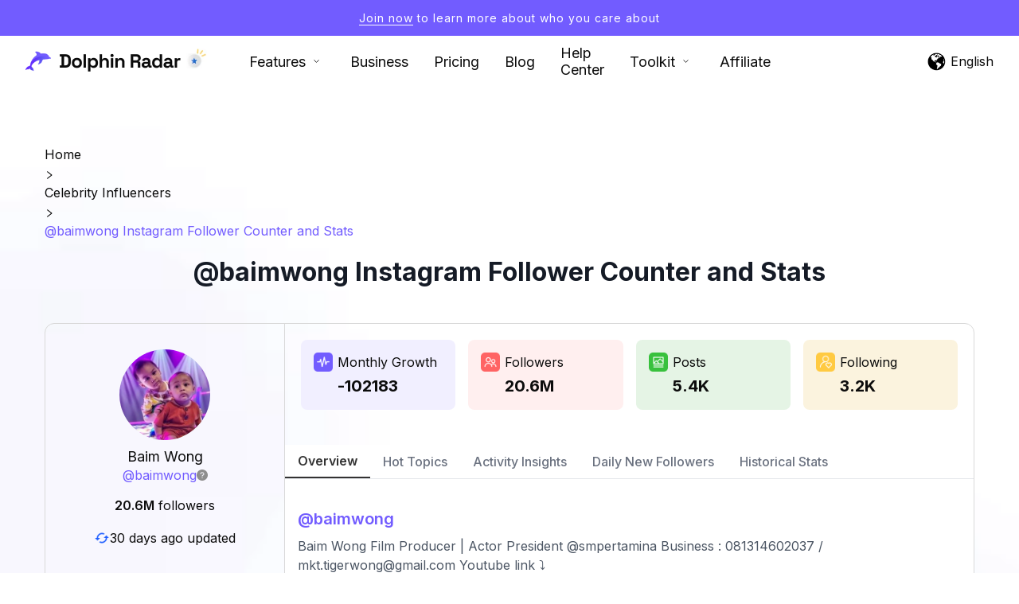

--- FILE ---
content_type: text/html; charset=utf-8
request_url: https://www.dolphinradar.com/instagram/baimwong
body_size: 64787
content:
<!DOCTYPE html><html lang="en"><head><meta charSet="utf-8"/><title>Dolphin Radar - baimwong Instagram Follower Count and Stats</title><meta name="title" content="Dolphin Radar - baimwong Instagram Follower Count and Stats"/><meta name="description" content="Track Instagram Follower Count and Analytics for baimwong on Dolphin Radar. Monitor follower growth, engagement trends, and recent activity to stay updated on their social influence."/><meta property="og:title" content="Dolphin Radar - baimwong Instagram Follower Count and Stats"/><meta property="og:description" content="Track Instagram Follower Count and Analytics for baimwong on Dolphin Radar. Monitor follower growth, engagement trends, and recent activity to stay updated on their social influence."/><meta property="og:image" content="https://res-gpts.pumpsoul.com/logo/dolphin_radar.webp"/><meta property="og:image:secure_url" content="https://res-gpts.pumpsoul.com/logo/dolphin_radar.webp"/><meta property="og:type" content="summary"/><meta property="og:url" content="https://www.dolphinradar.com/instagram/baimwong"/><meta name="twitter:title" content="Dolphin Radar - baimwong Instagram Follower Count and Stats"/><meta name="twitter:description" content="Track Instagram Follower Count and Analytics for baimwong on Dolphin Radar. Monitor follower growth, engagement trends, and recent activity to stay updated on their social influence."/><meta name="twitter:image" content="https://res-gpts.pumpsoul.com/logo/dolphin_radar.webp"/><meta name="twitter:card" content="summary"/><meta name="twitter:site" content="https://www.dolphinradar.com/instagram/baimwong"/><meta name="viewport" content="width=device-width, initial-scale=1, maximum-scale=1, user-scalable=no"/><link rel="icon" href="/dolphin_radar_favicon.ico"/><link rel="canonical" href="https://www.dolphinradar.com/instagram/baimwong"/><script async="" type="application/ld+json">{"@context":"https://schema.org","@type":"WebPage","name":"Baimwong","description":"Track Instagram Follower Count and Analytics for baimwong on Dolphin Radar. Monitor follower growth, engagement trends, and recent activity to stay updated on their social influence.","url":"https://www.dolphinradar.com/instagram/baimwong","breadcrumb":{"@type":"BreadcrumbList","itemListElement":[{"@type":"ListItem","position":1,"name":"Home","item":"https://www.dolphinradar.com"},{"@type":"ListItem","position":2,"name":"Top Instagram","item":"https://www.dolphinradar.com/top-instagram"},{"@type":"ListItem","position":3,"name":"Baimwong","item":"https://www.dolphinradar.com/instagram/baimwong"}]}}</script><meta name="next-head-count" content="19"/><style type="text/css" data-style-name="ui-style">.next-antd-icon{display:inline-flex;align-items:center;color:inherit;font-style:normal;line-height:0;text-align:center;text-transform:none;vertical-align:-0.125em;text-rendering:optimizeLegibility;-webkit-font-smoothing:antialiased;-moz-osx-font-smoothing:grayscale;}.next-antd-icon >*{line-height:1;}.next-antd-icon svg{display:inline-block;}.next-antd-icon .next-antd-icon .next-antd-icon-icon{display:block;}.data-ant-cssinjs-cache-path{content:"152my99|ant-design-icons|next-antd-icon:fpi6eg";}</style><style data-styled="" data-styled-version="6.1.19">.JWerz{display:flex;justify-content:center;align-items:center;position:absolute;top:50%;left:50%;transform:translate(-50%,-50%);z-index:10;width:30px;height:30px;border-radius:50%;}/*!sc*/
.JWerz::after{content:'';width:25px;height:25px;border:2px solid rgba(0,0,0,0.1);border-top-color:#1890ff;border-radius:50%;animation:spin 1s linear infinite;}/*!sc*/
@keyframes spin{to{transform:rotate(360deg);}}/*!sc*/
data-styled.g4[id="sc-8b6ea1bd-0"]{content:"JWerz,"}/*!sc*/
.hnKTCq{position:relative;width:100%;height:100%;background:#eee;border-radius:50%;}/*!sc*/
data-styled.g5[id="sc-8b6ea1bd-1"]{content:"hnKTCq,"}/*!sc*/
</style><meta name="p:domain_verify" content="97efd5a01825f8e0e368e1abc8b31f00"/><meta name="trustpilot-one-time-domain-verification-id" content="6ed88c04-6815-47a3-95cc-a20b028037a7"/><meta name="application-name" content="DolphinRadar"/><meta name="apple-mobile-web-app-capable" content="yes"/><meta name="apple-mobile-web-app-status-bar-style" content="default"/><meta name="apple-mobile-web-app-title" content="DolphinRadar"/><meta name="format-detection" content="telephone=no"/><meta name="mobile-web-app-capable" content="yes"/><meta name="msapplication-tap-highlight" content="no"/><meta name="theme-color" content="#ffffff"/><link rel="manifest" href="/manifest.json"/><link rel="mask-icon" href="/images/pwa/192.png" color="#FFF"/><link rel="dolphin_radar" href="/dolphin_radar_favicon.ico"/><link rel="apple-touch-icon" sizes="180x180" href="/apple-touch-icon.png"/><link rel="icon" type="image/png" sizes="32x32" href="/favicon-32x32.png"/><link rel="icon" type="image/png" sizes="16x16" href="/favicon-16x16.png"/><link rel="preload" href="https://res-front.pumpsoul.com/ins-prod/_next/static/media/e4af272ccee01ff0-s.p.woff2" as="font" type="font/woff2" crossorigin="anonymous" data-next-font="size-adjust"/><link rel="preload" href="https://res-front.pumpsoul.com/ins-prod/_next/static/css/6f5c0e2430d6ed28.css" as="style"/><link rel="stylesheet" href="https://res-front.pumpsoul.com/ins-prod/_next/static/css/6f5c0e2430d6ed28.css" data-n-g=""/><link rel="preload" href="https://res-front.pumpsoul.com/ins-prod/_next/static/css/b7df7f6e026e5a36.css" as="style"/><link rel="stylesheet" href="https://res-front.pumpsoul.com/ins-prod/_next/static/css/b7df7f6e026e5a36.css" data-n-p=""/><link rel="preload" href="https://res-front.pumpsoul.com/ins-prod/_next/static/css/4e856dff5b545e6f.css" as="style"/><link rel="stylesheet" href="https://res-front.pumpsoul.com/ins-prod/_next/static/css/4e856dff5b545e6f.css"/><link rel="preload" href="https://res-front.pumpsoul.com/ins-prod/_next/static/css/ac3f1b45b4d2670a.css" as="style"/><link rel="stylesheet" href="https://res-front.pumpsoul.com/ins-prod/_next/static/css/ac3f1b45b4d2670a.css"/><link rel="preload" href="https://res-front.pumpsoul.com/ins-prod/_next/static/css/f42f4c7953fa4032.css" as="style"/><link rel="stylesheet" href="https://res-front.pumpsoul.com/ins-prod/_next/static/css/f42f4c7953fa4032.css"/><link rel="preload" href="https://res-front.pumpsoul.com/ins-prod/_next/static/css/59a2e93c1c56a9ef.css" as="style"/><link rel="stylesheet" href="https://res-front.pumpsoul.com/ins-prod/_next/static/css/59a2e93c1c56a9ef.css"/><link rel="preload" href="https://res-front.pumpsoul.com/ins-prod/_next/static/css/1b4c935d45857199.css" as="style"/><link rel="stylesheet" href="https://res-front.pumpsoul.com/ins-prod/_next/static/css/1b4c935d45857199.css"/><link rel="preload" href="https://res-front.pumpsoul.com/ins-prod/_next/static/css/48e66902709f18b2.css" as="style"/><link rel="stylesheet" href="https://res-front.pumpsoul.com/ins-prod/_next/static/css/48e66902709f18b2.css"/><link rel="preload" href="https://res-front.pumpsoul.com/ins-prod/_next/static/css/2dd43d8d5b59e85e.css" as="style"/><link rel="stylesheet" href="https://res-front.pumpsoul.com/ins-prod/_next/static/css/2dd43d8d5b59e85e.css"/><link rel="preload" href="https://res-front.pumpsoul.com/ins-prod/_next/static/css/b435de25ad3dd3e9.css" as="style"/><link rel="stylesheet" href="https://res-front.pumpsoul.com/ins-prod/_next/static/css/b435de25ad3dd3e9.css"/><link rel="preload" href="https://res-front.pumpsoul.com/ins-prod/_next/static/css/a8a6e13f741e8a66.css" as="style"/><link rel="stylesheet" href="https://res-front.pumpsoul.com/ins-prod/_next/static/css/a8a6e13f741e8a66.css"/><link rel="preload" href="https://res-front.pumpsoul.com/ins-prod/_next/static/css/7e6b4d15e9c50ad8.css" as="style"/><link rel="stylesheet" href="https://res-front.pumpsoul.com/ins-prod/_next/static/css/7e6b4d15e9c50ad8.css"/><link rel="preload" href="https://res-front.pumpsoul.com/ins-prod/_next/static/css/d5548d114282c112.css" as="style"/><link rel="stylesheet" href="https://res-front.pumpsoul.com/ins-prod/_next/static/css/d5548d114282c112.css"/><link rel="preload" href="https://res-front.pumpsoul.com/ins-prod/_next/static/css/63e9e7c85f9dbdc5.css" as="style"/><link rel="stylesheet" href="https://res-front.pumpsoul.com/ins-prod/_next/static/css/63e9e7c85f9dbdc5.css"/><noscript data-n-css=""></noscript><script defer="" nomodule="" src="https://res-front.pumpsoul.com/ins-prod/_next/static/chunks/polyfills-42372ed130431b0a.js"></script><script defer="" src="https://res-front.pumpsoul.com/ins-prod/_next/static/chunks/9783.f5e02d38bc9b9240.js"></script><script defer="" src="https://res-front.pumpsoul.com/ins-prod/_next/static/chunks/6964.0e65ec8258efa57e.js"></script><script defer="" src="https://res-front.pumpsoul.com/ins-prod/_next/static/chunks/7448.214750c25628ec2f.js"></script><script defer="" src="https://res-front.pumpsoul.com/ins-prod/_next/static/chunks/2013.69e37c9283a1c5d1.js"></script><script defer="" src="https://res-front.pumpsoul.com/ins-prod/_next/static/chunks/6852.afda69b2f9668290.js"></script><script defer="" src="https://res-front.pumpsoul.com/ins-prod/_next/static/chunks/9646.4888f791beb064a0.js"></script><script defer="" src="https://res-front.pumpsoul.com/ins-prod/_next/static/chunks/8485.d9349d2d85368041.js"></script><script defer="" src="https://res-front.pumpsoul.com/ins-prod/_next/static/chunks/224.6747b11372dcf3d5.js"></script><script defer="" src="https://res-front.pumpsoul.com/ins-prod/_next/static/chunks/1601.6740d3656750c7be.js"></script><script defer="" src="https://res-front.pumpsoul.com/ins-prod/_next/static/chunks/9377.9361eac0f3032420.js"></script><script defer="" src="https://res-front.pumpsoul.com/ins-prod/_next/static/chunks/6015.54e540014f76c79e.js"></script><script defer="" src="https://res-front.pumpsoul.com/ins-prod/_next/static/chunks/4406.f793c5cc5c773c1d.js"></script><script defer="" src="https://res-front.pumpsoul.com/ins-prod/_next/static/chunks/2200.74f4d48adfc56543.js"></script><script defer="" src="https://res-front.pumpsoul.com/ins-prod/_next/static/chunks/8399.e6f56804710dbd9c.js"></script><script defer="" src="https://res-front.pumpsoul.com/ins-prod/_next/static/chunks/2999.fd72e76409414bc0.js"></script><script src="https://res-front.pumpsoul.com/ins-prod/_next/static/chunks/webpack-7dc6edb7db80543d.js" defer=""></script><script src="https://res-front.pumpsoul.com/ins-prod/_next/static/chunks/framework-e9a55104781b9fa1.js" defer=""></script><script src="https://res-front.pumpsoul.com/ins-prod/_next/static/chunks/main-8e5cb3611df7c2f9.js" defer=""></script><script src="https://res-front.pumpsoul.com/ins-prod/_next/static/chunks/pages/_app-a5ec6e94aa422d2b.js" defer=""></script><script src="https://res-front.pumpsoul.com/ins-prod/_next/static/chunks/2496-cb1164809d96f6ab.js" defer=""></script><script src="https://res-front.pumpsoul.com/ins-prod/_next/static/chunks/2796-83b5ef7171b87baf.js" defer=""></script><script src="https://res-front.pumpsoul.com/ins-prod/_next/static/chunks/pages/instagram/%5Bid%5D-67e09184e4ade5ba.js" defer=""></script><script src="https://res-front.pumpsoul.com/ins-prod/_next/static/JGW2dZ3lRTIOwG_dKWtW0/_buildManifest.js" defer=""></script><script src="https://res-front.pumpsoul.com/ins-prod/_next/static/JGW2dZ3lRTIOwG_dKWtW0/_ssgManifest.js" defer=""></script></head><body><noscript><iframe src="https://www.googletagmanager.com/ns.html?id=GTM-KRP4D7DQ" height="0" width="0" style="display:none;visibility:hidden"></iframe></noscript><div id="__next"><div class="__className_e0a742 __variable_e0a742" style="line-height:1.5"><div class="css-61qne7 next-antd-app"><div class="layout"><header class="header"><div class="block md:hidden"><div class="dp-7zJrEa4q"><div class="dp-QWPSNckN"><div class="dp-Y6SsoBBB"><div class="dp-H4RBxfY2"><span class="dp-THpht8hh"></span><span class="dp-THpht8hh"></span><span class="dp-THpht8hh"></span></div></div><div class="dp-Y6SsoBBB"><div class="dp-y8fFeFNp" style="display:flex;align-items:center"><img alt="Dolphin Radar" title="Dolphin Radar" loading="lazy" width="32" height="32" decoding="async" data-nimg="1" class="dp-1koy4JgV" style="color:transparent" src="/images/layouts/dolphin_radar-logo.webp"/><img src="/images/layouts/dolphin_radar-name.webp" alt="Dolphin Radar" style="height:32px;margin-left:10px" loading="lazy" width="154" height="32"/></div></div><div class="dp-Y6SsoBBB"><div class="dp-AWmYfrWW"><div class="dp-sRq9Jg01" aria-describedby=":R1l3im:"><img src="/images/layouts/language_icon_dark.webp" alt="language"/><span class="hidden lg:block" style="color:var(--app-text-color)">English</span></div></div></div></div></div></div><div class="dp-hOGiZd2J hidden md:block" style="position:fixed;background:transparent"><div class="dp-0a9bCq26" style="display:block"><span>Join now</span><span>to learn more about who you care about</span></div><div class="dp-rf2nx8hZ" style="background:var(--foreground-rgb)"><div class="dp-d1HgWLu7"><div class="dp-0MDHIVdW"><div class="dp-i7VWKXU3"><a href="/"><div class="dp-E8t5WGsD" style="font-size:28px"><div style="height:32px;display:flex;align-items:center" aria-describedby=":R393im:"><img alt="Dolphin Radar" loading="lazy" width="32" height="32" decoding="async" data-nimg="1" class="dp-mZy6I3vC" style="color:transparent" src="/images/layouts/dolphin_radar-logo.webp"/><img src="/images/layouts/dolphin_radar-name.webp" alt="Dolphin Radar" style="height:32px;margin-left:10px"/><img alt="collect-icon.webp" loading="lazy" width="32" height="32" decoding="async" data-nimg="1" style="color:transparent;border-radius:5px" src="/images/layouts/collect-icon.webp"/></div></div></a></div></div></div><div class="dp-d1HgWLu7" style="justify-content:center"><div class=" lg:flex lg:items-center lg:justify-center  lg:relative lg:cursor-pointer lg:px-[1rem] lg:py-[5px]"><div style="color:var(--app-text-color);font-weight:normal;cursor:pointer"><div class="dp-BJMAJY26"><span class="dp-HLHizfOi" style="color:var(--app-text-color);width:100%">Features</span><svg xmlns="http://www.w3.org/2000/svg" width="24" height="24" viewBox="0 0 24 24" fill="none" stroke="currentColor" stroke-width="2" stroke-linecap="round" stroke-linejoin="round" class="lucide lucide-chevron-down" style="padding:5px"><path d="m6 9 6 6 6-6"></path></svg></div></div></div><div class=" lg:flex lg:items-center lg:justify-center  lg:relative lg:cursor-pointer lg:px-[1rem] lg:py-[5px]"><div style="color:var(--app-text-color);font-weight:normal;cursor:pointer"><span class="dp-HLHizfOi dp-BJMAJY26" style="color:var(--app-text-color);width:100%;align-items:center;display:flex;flex:1"><span style="flex:1">Business</span></span></div></div><div class=" lg:flex lg:items-center lg:justify-center  lg:relative lg:cursor-pointer lg:px-[1rem] lg:py-[5px]"><div style="color:var(--app-text-color);font-weight:normal;cursor:pointer"><span class="dp-HLHizfOi dp-BJMAJY26" style="color:var(--app-text-color);width:100%;align-items:center;display:flex;flex:1"><span style="flex:1">Pricing</span></span></div></div><div class=" lg:flex lg:items-center lg:justify-center  lg:relative lg:cursor-pointer lg:px-[1rem] lg:py-[5px]"><div style="color:var(--app-text-color);font-weight:normal;cursor:pointer"><span class="dp-HLHizfOi dp-BJMAJY26" style="color:var(--app-text-color);width:100%;align-items:center;display:flex;flex:1"><span style="flex:1">Blog</span></span></div></div><div class=" lg:flex lg:items-center lg:justify-center  lg:relative lg:cursor-pointer lg:px-[1rem] lg:py-[5px]"><div style="color:var(--app-text-color);font-weight:normal;cursor:pointer"><span class="dp-HLHizfOi dp-BJMAJY26" style="color:var(--app-text-color);width:100%;align-items:center;display:flex;flex:1"><span style="flex:1">Help Center</span></span></div></div><div class=" lg:flex lg:items-center lg:justify-center  lg:relative lg:cursor-pointer lg:px-[1rem] lg:py-[5px]"><div style="color:var(--app-text-color);font-weight:normal;cursor:pointer"><div class="dp-BJMAJY26"><span class="dp-HLHizfOi" style="color:var(--app-text-color);width:100%">Toolkit</span><svg xmlns="http://www.w3.org/2000/svg" width="24" height="24" viewBox="0 0 24 24" fill="none" stroke="currentColor" stroke-width="2" stroke-linecap="round" stroke-linejoin="round" class="lucide lucide-chevron-down" style="padding:5px"><path d="m6 9 6 6 6-6"></path></svg></div></div></div><div class=" lg:flex lg:items-center lg:justify-center  lg:relative lg:cursor-pointer lg:px-[1rem] lg:py-[5px]"><div style="color:var(--app-text-color);font-weight:normal;cursor:pointer"><span class="dp-HLHizfOi dp-BJMAJY26" style="color:var(--app-text-color);width:100%;align-items:center;display:flex;flex:1"><span style="flex:1">Affiliate</span></span></div></div></div><div class="dp-d1HgWLu7"><div class="dp-AWmYfrWW"><div class="dp-sRq9Jg01" aria-describedby=":Rn93im:"><img src="/images/layouts/language_icon_dark.webp" alt="language"/><span class="hidden lg:block" style="color:var(--app-text-color)">English</span></div></div></div></div></div></header><main class="main mobile"><div class="dp-nONVDSH2" style="min-height:100vh;padding:1rem"> <nav class="next-antd-breadcrumb dp-OG2yPSGL css-61qne7" style="padding-top:20px"><ol><li><span class="next-antd-breadcrumb-link"><a href="/">Home</a></span></li><li class="next-antd-breadcrumb-separator" aria-hidden="true"><span role="img" aria-label="right" style="font-size:12px" class="next-antd-icon next-antd-icon-right"><svg viewBox="64 64 896 896" focusable="false" data-icon="right" width="1em" height="1em" fill="currentColor" aria-hidden="true"><path d="M765.7 486.8L314.9 134.7A7.97 7.97 0 00302 141v77.3c0 4.9 2.3 9.6 6.1 12.6l360 281.1-360 281.1c-3.9 3-6.1 7.7-6.1 12.6V883c0 6.7 7.7 10.4 12.9 6.3l450.8-352.1a31.96 31.96 0 000-50.4z"></path></svg></span></li><li><span class="next-antd-breadcrumb-link"><a href="/top-instagram">Celebrity Influencers</a></span></li><li class="next-antd-breadcrumb-separator" aria-hidden="true"><span role="img" aria-label="right" style="font-size:12px" class="next-antd-icon next-antd-icon-right"><svg viewBox="64 64 896 896" focusable="false" data-icon="right" width="1em" height="1em" fill="currentColor" aria-hidden="true"><path d="M765.7 486.8L314.9 134.7A7.97 7.97 0 00302 141v77.3c0 4.9 2.3 9.6 6.1 12.6l360 281.1-360 281.1c-3.9 3-6.1 7.7-6.1 12.6V883c0 6.7 7.7 10.4 12.9 6.3l450.8-352.1a31.96 31.96 0 000-50.4z"></path></svg></span></li><li><span class="next-antd-breadcrumb-link"><span style="color:var(--app-primary-color)">@baimwong Instagram Follower Counter and Stats</span></span></li></ol></nav><h1 style="display:none;width:0;height:0">@baimwong Instagram Follower Counter and Stats</h1><div class="dp-8hXnIHR0">@baimwong Instagram Follower Counter and Stats</div><div class="dp-oJWWoKHQ"><div class="dp-sAxkrsDu"><div class="dp-ZUAe537i"><div class="dp-ciX5V3Du"><div class="dp-vHzQzaUe"><div class="dp-pmKreGqS"><div class="dp-j3RHUYy3"><img alt="baimwong" loading="lazy" width="114" height="114" decoding="async" data-nimg="1" class="dp-3xJdAU5p" style="color:transparent" src="https://res-ins.pumpsoul.com/ins_image/1715265074691324471.jpg__op__resize,m_mfit,w_500,h_500__op__format,f_webp"/></div><div><div class="dp-dcPd116t">Baim Wong</div><div class="flex justify-center items-center gap-1"><a target="_blank" rel="nofollow noreferrer" href="https://www.instagram.com/baimwong"><p class="dp-T6JOxXXk">@<!-- -->baimwong</p></a><span role="img" aria-label="question-circle" aria-describedby=":R58m8pjim:" class="next-antd-icon next-antd-icon-question-circle text-sm text-[#8E8E8E] cursor-pointer"><svg viewBox="64 64 896 896" focusable="false" data-icon="question-circle" width="1em" height="1em" fill="currentColor" aria-hidden="true"><path d="M512 64C264.6 64 64 264.6 64 512s200.6 448 448 448 448-200.6 448-448S759.4 64 512 64zm0 708c-22.1 0-40-17.9-40-40s17.9-40 40-40 40 17.9 40 40-17.9 40-40 40zm62.9-219.5a48.3 48.3 0 00-30.9 44.8V620c0 4.4-3.6 8-8 8h-48c-4.4 0-8-3.6-8-8v-21.5c0-23.1 6.7-45.9 19.9-64.9 12.9-18.6 30.9-32.8 52.1-40.9 34-13.1 56-41.6 56-72.7 0-44.1-43.1-80-96-80s-96 35.9-96 80v7.6c0 4.4-3.6 8-8 8h-48c-4.4 0-8-3.6-8-8V420c0-39.3 17.2-76 48.4-103.3C430.4 290.4 470 276 512 276s81.6 14.5 111.6 40.7C654.8 344 672 380.7 672 420c0 57.8-38.1 109.8-97.1 132.5z"></path></svg></span></div></div></div><div class="dp-R3tuopBN"><span class="dp-wuC14mQM">20.6M</span> <!-- -->followers</div><div class="dp-LUhDPRGO"><img alt="updated" loading="lazy" width="20" height="20" decoding="async" data-nimg="1" style="color:transparent;cursor:pointer" src="/images/starInfo/refresh-data-icon.webp"/><span>30 days ago updated</span></div><div class="dp-cxDDMvUy"><p class="dp-1FhY2XWV">@Baim Wong&#x27;s other accounts</p><div class="dp-FoLoHLzw"><div class="dp-ilAT9Xix"><img alt="https://www.tiktok.com/@baimwong" loading="lazy" width="28" height="28" decoding="async" data-nimg="1" style="color:transparent" src="/images/starInfo/tiktok-icon.webp"/></div><div class="dp-ilAT9Xix"><img alt="https://www.youtube.com/channel/UC1SwVGsRcZkOHdRrTdomnXA" loading="lazy" width="28" height="28" decoding="async" data-nimg="1" style="color:transparent" src="/images/starInfo/youtube-icon.webp"/></div><div class="dp-ilAT9Xix"><img alt="https://twitter.com/baimwongi" loading="lazy" width="28" height="28" decoding="async" data-nimg="1" style="color:transparent" src="/images/starInfo/x-icon.webp"/></div><div class="dp-ilAT9Xix"><img alt="https://www.facebook.com/baimwong" loading="lazy" width="28" height="28" decoding="async" data-nimg="1" style="color:transparent" src="/images/starInfo/facebook-icon.webp"/></div></div></div><button class="dp-zmIJ0oOx">+ Add to Track Updates</button><div><div class=""><div class="dp-gxv4qizy"><div class="dp-RIbvoX98">Track Influencers&#x27; Latest Instagram Activities &amp; Get the Gossip!</div><ul class="dp-XVGmubsj"><li class="dp-C2LBZjq9"><img alt="" loading="lazy" width="16" height="16" decoding="async" data-nimg="1" style="color:transparent;margin-top:3px;height:16px;width:16px" src="/images/starInfo/right-icon.webp"/><span>100,000+ of the Hottest Influencer Accounts</span></li><li class="dp-C2LBZjq9"><img alt="" loading="lazy" width="16" height="16" decoding="async" data-nimg="1" style="color:transparent;margin-top:3px;height:16px;width:16px" src="/images/starInfo/right-icon.webp"/><span>In-depth Reports: See their latest followers, likes, and more</span></li><li class="dp-C2LBZjq9"><img alt="" loading="lazy" width="16" height="16" decoding="async" data-nimg="1" style="color:transparent;margin-top:3px;height:16px;width:16px" src="/images/starInfo/right-icon.webp"/><span>AI-Powered Insights: Detect suspicious activities, analyze interests, locations, and more</span></li><li class="dp-C2LBZjq9"><img alt="" loading="lazy" width="16" height="16" decoding="async" data-nimg="1" style="color:transparent;margin-top:3px;height:16px;width:16px" src="/images/starInfo/right-icon.webp"/><span>Free Anonymous Story Viewer: View disappearing Instagram stories anonymously</span></li></ul><button class="dp-YhjDpMvc">Try Dolphin Radar Now</button></div></div></div></div></div></div></div><div class="dp-2tyVoNfp"><div class="dp-6BxD8D78"><div class="dp-bJgUXfNA"><div class="dp-XMAAgH7c"><div class="dp-2dTaWE2W" style="background-color:#F1EFFF"><div class="dp-wwmKYvft"><img alt="Monthly Growth" loading="lazy" width="24" height="24" decoding="async" data-nimg="1" style="color:transparent;margin-right:6px" src="/images/starInfo/monthly-growth-icon.webp"/><span>Monthly Growth</span></div><div class="dp-7r8McAET">-102183</div></div><div class="dp-2dTaWE2W" style="background-color:#FFEFEF"><div class="dp-wwmKYvft"><img alt="Followers" loading="lazy" width="24" height="24" decoding="async" data-nimg="1" style="color:transparent;margin-right:6px" src="/images/starInfo/followers-icon.webp"/><span>Followers</span></div><div class="dp-7r8McAET">20.6M</div></div><div class="dp-2dTaWE2W" style="background-color:#E5F4E5"><div class="dp-wwmKYvft"><img alt="Posts" loading="lazy" width="24" height="24" decoding="async" data-nimg="1" style="color:transparent;margin-right:6px" src="/images/starInfo/posts-icon.webp"/><span>Posts</span></div><div class="dp-7r8McAET">5.4K</div></div><div class="dp-2dTaWE2W" style="background-color:#FBF3DE"><div class="dp-wwmKYvft"><img alt="Following" loading="lazy" width="24" height="24" decoding="async" data-nimg="1" style="color:transparent;margin-right:6px" src="/images/starInfo/following-icon.webp"/><span>Following</span></div><div class="dp-7r8McAET">3.2K</div></div></div></div><div class="dp-eOBJYNFt"><div><div class=""><div class="dp-Df5umzwS"><button class="dp-xhGrnjkH dp-MrCdRnvX">Overview</button><button class="dp-xhGrnjkH ">Hot Topics</button><button class="dp-xhGrnjkH ">Activity Insights</button><button class="dp-xhGrnjkH ">Daily New Followers</button><button class="dp-xhGrnjkH ">Historical Stats</button></div></div></div><div class="dp-wBRXAOn4"><div class="dp-A8OqF1W2"><div class="dp-XMAAgH7c"><div class="dp-2dTaWE2W" style="background-color:#F1EFFF"><div class="dp-wwmKYvft"><img alt="Monthly Growth" loading="lazy" width="24" height="24" decoding="async" data-nimg="1" style="color:transparent;margin-right:6px" src="/images/starInfo/monthly-growth-icon.webp"/><span>Monthly Growth</span></div><div class="dp-7r8McAET">-102183</div></div><div class="dp-2dTaWE2W" style="background-color:#FFEFEF"><div class="dp-wwmKYvft"><img alt="Followers" loading="lazy" width="24" height="24" decoding="async" data-nimg="1" style="color:transparent;margin-right:6px" src="/images/starInfo/followers-icon.webp"/><span>Followers</span></div><div class="dp-7r8McAET">20.6M</div></div><div class="dp-2dTaWE2W" style="background-color:#E5F4E5"><div class="dp-wwmKYvft"><img alt="Posts" loading="lazy" width="24" height="24" decoding="async" data-nimg="1" style="color:transparent;margin-right:6px" src="/images/starInfo/posts-icon.webp"/><span>Posts</span></div><div class="dp-7r8McAET">5.4K</div></div><div class="dp-2dTaWE2W" style="background-color:#FBF3DE"><div class="dp-wwmKYvft"><img alt="Following" loading="lazy" width="24" height="24" decoding="async" data-nimg="1" style="color:transparent;margin-right:6px" src="/images/starInfo/following-icon.webp"/><span>Following</span></div><div class="dp-7r8McAET">3.2K</div></div></div></div><div style="display:none"><h2>@baimwong Instagram Stats &amp; Growth Trends</h2><h3>Latest Instagram Follower Count &amp; Growth for @baimwong</h3><h3>See Live Follower Count Updates</h3><h3>@baimwong’s Daily Instagram Follower Growth</h3><h3>@baimwong’s Instagram Follower Growth History</h3></div><div><div class="dp-OBktEise"><div class="dp-WKarvqPj">@<!-- -->baimwong</div><p class="dp-jhIUyZuP">Baim Wong
Film Producer | Actor 
President @smpertamina 
Business : 081314602037 /
<a href="/cdn-cgi/l/email-protection" class="__cf_email__" data-cfemail="a1cccad58fd5c8c6c4d3d6cecfc6e1c6ccc0c8cd8fc2cecc">[email&#160;protected]</a>
Youtube link ⤵️</p><p class="dp-jhIUyZuP">Baim Wong, an acclaimed Indonesian actor and YouTuber, has captivated audiences since 2001. Married to Paula Verhoeven, the couple&#x27;s visibility soared through their popular vlog, attracting millions of followers. Baim’s ventures extend into business, leveraging his fame to foster impactful collaborations and charitable efforts, marking significant influence in entertainment and digital media.</p></div></div><div style="display:none"><h2>Instagram Follower Count Tracking</h2><h3>What It Tracks: Follower Growth, Trends, and Stats</h3><h3>Curious About Any Influencer’s Real-Time Instagram Follower Count? Track It Here</h3><h2>@baimwong’s Instagram Activity &amp; Live Follower Count Insights</h2><h3>Get In-Depth Instagram Follower Stats &amp; History</h3><h3>AI-Powered Follower Count &amp; Engagement Tracking</h3><h3>See @baimwong’s Live Instagram Follower Count</h3><h2>Trending Instagram Accounts &amp; Instagram Followers Count History</h2><h3>Popular Influencers With Rapid Instagram Follower Growth</h3><h3>Curious About Any Influencer’s Real-Time Instagram Follower Count? Track It Here</h3><h3>Influencers Gaining or Losing Followers Fast</h3><h2>Not Found? Add an Account to Track Live Instagram Follower Count</h2><h3>See the Latest Instagram Activity of the Person You Care About</h3><h3>Get In-Depth AI Analysis and Instagram Behavior Insights</h3><h3>Anonymous Instagram Story Viewer &amp; Live Follower Count Tracking</h3></div><div><div class="dp-OBktEise"><div class="dp-pnnwjuTX"><div class="dp-WKarvqPj">@baimwong&#x27;s Hot Topics</div><button class="next-antd-dropdown-trigger dp-eAwwGkIA"><span role="img" aria-label="export" class="next-antd-icon next-antd-icon-export"><svg fill-rule="evenodd" viewBox="64 64 896 896" focusable="false" data-icon="export" width="1em" height="1em" fill="currentColor" aria-hidden="true"><path d="M880 912H144c-17.7 0-32-14.3-32-32V144c0-17.7 14.3-32 32-32h360c4.4 0 8 3.6 8 8v56c0 4.4-3.6 8-8 8H184v656h656V520c0-4.4 3.6-8 8-8h56c4.4 0 8 3.6 8 8v360c0 17.7-14.3 32-32 32zM770.87 199.13l-52.2-52.2a8.01 8.01 0 014.7-13.6l179.4-21c5.1-.6 9.5 3.7 8.9 8.9l-21 179.4c-.8 6.6-8.9 9.4-13.6 4.7l-52.4-52.4-256.2 256.2a8.03 8.03 0 01-11.3 0l-42.4-42.4a8.03 8.03 0 010-11.3l256.1-256.3z"></path></svg></span> <!-- -->Share</button></div><div style="margin-bottom:1.5rem" class="dp-jhIUyZuP">Indonesian actor Baim Wong has been in the news for considering divorcing his wife Paula Verhoeven for over a year after accusing her of cheating, an allegation which she strongly denies.</div><div class="dp-eWInsGGN"><div class="dp-M8TM2GiL">News</div><div class="dp-zq9nWNUK"><div class="dp-cg7SsV4L"><div class="dp-SuuVh4Cs"><div style="width:18px;height:18px;border-radius:50%" class="sc-8b6ea1bd-1 hnKTCq"><div class="sc-8b6ea1bd-0 JWerz"></div><img alt="" loading="lazy" width="18" height="18" decoding="async" data-nimg="1" style="color:transparent;width:100%;height:100%;object-fit:cover;min-width:20px;min-height:20px" src="/n-api/image-proxy?url=https%3A%2F%2Fvoi.id%2Ffavicon.ico"/></div><span class="dp-0TjEPHWA">VOI.ID</span></div><div class="dp-c6cjWUSv">For The Sake Of Yourself, Baim Wong Forgives Paula Verhoeven For Alleged Infidelity</div><p class="dp-jhIUyZuP">JAKARTA - The celebrity Baim Wong asked for the best prayers for his divorce from Paula Verhoeven, who is still running at the South Jakarta...</p><span class="dp-DpWZfyZ1">1 day ago</span></div><div class="dp-t1ozxEda"><div style="border-radius:8px" class="sc-8b6ea1bd-1 hnKTCq"><div class="sc-8b6ea1bd-0 JWerz"></div><img alt="VOI.ID" loading="lazy" width="500" height="500" decoding="async" data-nimg="1" style="color:transparent;width:100%;height:100%;object-fit:cover;min-width:20px;min-height:20px" src="/n-api/image-proxy?url=https%3A%2F%2Fencrypted-tbn0.gstatic.com%2Fimages%3Fq%3Dtbn%3AANd9GcQ1WWzw5zvPm6EY8AC1zt1PuhA4n6ZVoJ_QLYN5ISERUMflAjWxaBBoUmIg-A%26s"/></div></div></div><div class="dp-zq9nWNUK"><div class="dp-cg7SsV4L"><div class="dp-SuuVh4Cs"><div style="width:18px;height:18px;border-radius:50%" class="sc-8b6ea1bd-1 hnKTCq"><div class="sc-8b6ea1bd-0 JWerz"></div><img alt="" loading="lazy" width="18" height="18" decoding="async" data-nimg="1" style="color:transparent;width:100%;height:100%;object-fit:cover;min-width:20px;min-height:20px" src="/n-api/image-proxy?url=https%3A%2F%2Fwww.thestar.com.my%2Ffavicon.ico"/></div><span class="dp-0TjEPHWA">The Star</span></div><div class="dp-c6cjWUSv">Indonesian actor Baim Wong, who accused his wife of cheating, considered divorcing her for over a year</div><p class="dp-jhIUyZuP">Indonesian actor Baim Wong, who accused his wife of cheating, considered divorcing her for over a year ... Indonesian actor Baim Wong is...</p><span class="dp-DpWZfyZ1">1 month ago</span></div><div class="dp-t1ozxEda"><div style="border-radius:8px" class="sc-8b6ea1bd-1 hnKTCq"><div class="sc-8b6ea1bd-0 JWerz"></div><img alt="The Star" loading="lazy" width="500" height="500" decoding="async" data-nimg="1" style="color:transparent;width:100%;height:100%;object-fit:cover;min-width:20px;min-height:20px" src="/n-api/image-proxy?url=https%3A%2F%2Fencrypted-tbn0.gstatic.com%2Fimages%3Fq%3Dtbn%3AANd9GcSw5WRRp36x6OTAkCKSDWTbZ6SFj08YkjUgH8MoQ5Q2GnB0yDMpsX_l0TBwew%26s"/></div></div></div><div class="dp-zq9nWNUK"><div class="dp-cg7SsV4L"><div class="dp-SuuVh4Cs"><div style="width:18px;height:18px;border-radius:50%" class="sc-8b6ea1bd-1 hnKTCq"><div class="sc-8b6ea1bd-0 JWerz"></div><img alt="" loading="lazy" width="18" height="18" decoding="async" data-nimg="1" style="color:transparent;width:100%;height:100%;object-fit:cover;min-width:20px;min-height:20px" src="/n-api/image-proxy?url=https%3A%2F%2Fwww.nst.com.my%2Ffavicon.ico"/></div><span class="dp-0TjEPHWA">NST Online</span></div><div class="dp-c6cjWUSv">#SHOWBIZ: Paula Verhoeven denies Baim Wong&#x27;s cheating allegations</div><p class="dp-jhIUyZuP">KUALA LUMPUR: After weeks of silence, Paula Verhoeven, 37, actress and wife of Baim Wong, has spoken out in response to her husband&#x27;s recent...</p><span class="dp-DpWZfyZ1">1 month ago</span></div><div class="dp-t1ozxEda"><div style="border-radius:8px" class="sc-8b6ea1bd-1 hnKTCq"><div class="sc-8b6ea1bd-0 JWerz"></div><img alt="NST Online" loading="lazy" width="500" height="500" decoding="async" data-nimg="1" style="color:transparent;width:100%;height:100%;object-fit:cover;min-width:20px;min-height:20px" src="/n-api/image-proxy?url=https%3A%2F%2Fencrypted-tbn0.gstatic.com%2Fimages%3Fq%3Dtbn%3AANd9GcQf9FPHHcmEwwK-ebUXC2rDFeegGNfGFXG1L_tAEPMabNd_lZiTQ6in2Qb6GQ%26s"/></div></div></div></div></div></div><div><div class="dp-OBktEise"><div class="dp-2aUiLN9P"><div class="dp-aScSwcIv">Instagram Activity Tracking</div><div class="dp-5BMWXaoc"><div class="dp-VdGrvjpp"><img alt="" loading="lazy" width="32" height="32" decoding="async" data-nimg="1" style="color:transparent" src="/images/starInfo/Ins-activity-tracking-icon.webp"/></div><div class="dp-btrBmvB2"><div>@<!-- -->baimwong<!-- --> <!-- -->Instagram Activity Analyzed</div><p>This analysis report tracked and analyzed the account across multiple dimensions.</p></div></div><div class="dp-V3GUBQtR"><div>What it Tracks:</div><div class="dp-AU5YhIBv"><div class="dp-11BzajD1"><div class="dp-BwbcDgFw"><img alt="" loading="lazy" width="16" height="16" decoding="async" data-nimg="1" style="color:transparent" src="/images/starInfo/right-icon.webp"/></div><span>New Follow/Followers</span></div><div class="dp-11BzajD1"><div class="dp-BwbcDgFw"><img alt="" loading="lazy" width="16" height="16" decoding="async" data-nimg="1" style="color:transparent" src="/images/starInfo/right-icon.webp"/></div><span>Likes &amp; Comments Activity</span></div><div class="dp-11BzajD1"><div class="dp-BwbcDgFw"><img alt="" loading="lazy" width="16" height="16" decoding="async" data-nimg="1" style="color:transparent" src="/images/starInfo/right-icon.webp"/></div><span>MBTI</span></div><div class="dp-11BzajD1"><div class="dp-BwbcDgFw"><img alt="" loading="lazy" width="16" height="16" decoding="async" data-nimg="1" style="color:transparent" src="/images/starInfo/right-icon.webp"/></div><span>AI Insights</span></div><div class="dp-11BzajD1"><div class="dp-BwbcDgFw"><img alt="" loading="lazy" width="16" height="16" decoding="async" data-nimg="1" style="color:transparent" src="/images/starInfo/right-icon.webp"/></div><span>Instagram Interest Analysis</span></div><div class="dp-11BzajD1"><div class="dp-BwbcDgFw"><img alt="" loading="lazy" width="16" height="16" decoding="async" data-nimg="1" style="color:transparent" src="/images/starInfo/right-icon.webp"/></div><span>Relationship Analysis</span></div><div class="dp-11BzajD1"><div class="dp-BwbcDgFw"><img alt="" loading="lazy" width="16" height="16" decoding="async" data-nimg="1" style="color:transparent" src="/images/starInfo/right-icon.webp"/></div><span>Visited locations</span></div><div class="dp-11BzajD1"><div class="dp-BwbcDgFw"><img alt="" loading="lazy" width="16" height="16" decoding="async" data-nimg="1" style="color:transparent" src="/images/starInfo/right-icon.webp"/></div><span>Anonymous Instagram Story Viewing</span></div></div></div><button class="dp-1iJYg7ln">+ Add account for Instagram report insights and in-depth analysis</button><div class="dp-QdanIcge"><div>Curious to see the Instagram activity<br/>of any influencer you want?</div><div class="dp-KrL0c8G0"><input type="text" placeholder="Enter the Instagram username or profile link for tracking" class="dp-VCLDR978" value=""/><svg class="dp-L2eBgyH7" viewBox="0 0 24 24" xmlns="http://www.w3.org/2000/svg"><circle cx="11" cy="11" r="8"></circle><path d="m21 21-4.3-4.3"></path></svg></div></div></div></div></div><div><div class="dp-OBktEise"><div class="dp-pnnwjuTX"><div class="dp-WKarvqPj">@baimwong&#x27;s Instagram Stats for Follower Growth</div><button class="next-antd-dropdown-trigger dp-eAwwGkIA"><span role="img" aria-label="export" class="next-antd-icon next-antd-icon-export"><svg fill-rule="evenodd" viewBox="64 64 896 896" focusable="false" data-icon="export" width="1em" height="1em" fill="currentColor" aria-hidden="true"><path d="M880 912H144c-17.7 0-32-14.3-32-32V144c0-17.7 14.3-32 32-32h360c4.4 0 8 3.6 8 8v56c0 4.4-3.6 8-8 8H184v656h656V520c0-4.4 3.6-8 8-8h56c4.4 0 8 3.6 8 8v360c0 17.7-14.3 32-32 32zM770.87 199.13l-52.2-52.2a8.01 8.01 0 014.7-13.6l179.4-21c5.1-.6 9.5 3.7 8.9 8.9l-21 179.4c-.8 6.6-8.9 9.4-13.6 4.7l-52.4-52.4-256.2 256.2a8.03 8.03 0 01-11.3 0l-42.4-42.4a8.03 8.03 0 010-11.3l256.1-256.3z"></path></svg></span> <!-- -->Share</button></div><div><div><span style="font-size:20px;font-weight:900">-9653</span></div><p class="dp-jhIUyZuP">Analyze upward and downward trends in fan numbers to identify growth periods and potential content impacts.</p></div><div class="dp-k5wgNJhD" aria-label="Line chart of baimwong&#x27;s Instagram daily new followers from 2025-08-06, to 2025-12-19."></div><div class="dp-RsADvyY6">+ Add account for Instagram report insights and in-depth analysis</div></div></div><div><div class="dp-OBktEise" style="border-bottom:none"><div class="dp-pnnwjuTX"><div class="dp-WKarvqPj">@baimwong&#x27;s Historical Stats</div><button class="next-antd-dropdown-trigger dp-eAwwGkIA"><span role="img" aria-label="export" class="next-antd-icon next-antd-icon-export"><svg fill-rule="evenodd" viewBox="64 64 896 896" focusable="false" data-icon="export" width="1em" height="1em" fill="currentColor" aria-hidden="true"><path d="M880 912H144c-17.7 0-32-14.3-32-32V144c0-17.7 14.3-32 32-32h360c4.4 0 8 3.6 8 8v56c0 4.4-3.6 8-8 8H184v656h656V520c0-4.4 3.6-8 8-8h56c4.4 0 8 3.6 8 8v360c0 17.7-14.3 32-32 32zM770.87 199.13l-52.2-52.2a8.01 8.01 0 014.7-13.6l179.4-21c5.1-.6 9.5 3.7 8.9 8.9l-21 179.4c-.8 6.6-8.9 9.4-13.6 4.7l-52.4-52.4-256.2 256.2a8.03 8.03 0 01-11.3 0l-42.4-42.4a8.03 8.03 0 010-11.3l256.1-256.3z"></path></svg></span> <!-- -->Share</button></div><p class="dp-jhIUyZuP">Examine trends and changes in followers, following numbers, and post counts to assess account engagement and growth strategy effectiveness.</p><div class="dp-mZlQJyvs" aria-label="Daily data table of undefined&#x27;s Instagram from 2025-12-19, to 2025-08-06."><div class="dp-DLnnaEJ4"><div class="dp-ZuQEYKAu"><div>DATE</div><div>FOLLOWERS COUNT</div><div>FOLLOWING COUNT</div><div>MEDIA COUNT</div></div><div class="dp-fglEACGf"><div class="dp-9kr3Gk5i"><div>2025-12-19</div><div class="text-nowrap"><span>20,631,737</span><div style="display:flex;align-items:center"><span>-9653</span><img alt="" loading="lazy" width="12" height="12" decoding="async" data-nimg="1" style="color:transparent" src="/images/starInfo/godown.webp"/></div></div><div><span>3,231</span><div style="display:flex;align-items:center"><span>+17</span><img alt="" loading="lazy" width="12" height="12" decoding="async" data-nimg="1" style="color:transparent" src="/images/starInfo/goup.webp"/></div></div><div><span>5,372</span><div style="display:flex;align-items:center"><span>+6</span><img alt="" loading="lazy" width="12" height="12" decoding="async" data-nimg="1" style="color:transparent" src="/images/starInfo/goup.webp"/></div></div></div><div class="dp-9kr3Gk5i"><div>2025-12-04</div><div class="text-nowrap"><span>20,641,390</span><div style="display:flex;align-items:center"><span>-15869</span><img alt="" loading="lazy" width="12" height="12" decoding="async" data-nimg="1" style="color:transparent" src="/images/starInfo/godown.webp"/></div></div><div><span>3,214</span><div style="display:flex;align-items:center"><span>+11</span><img alt="" loading="lazy" width="12" height="12" decoding="async" data-nimg="1" style="color:transparent" src="/images/starInfo/goup.webp"/></div></div><div><span>5,366</span><div style="display:flex;align-items:center"><span>+8</span><img alt="" loading="lazy" width="12" height="12" decoding="async" data-nimg="1" style="color:transparent" src="/images/starInfo/goup.webp"/></div></div></div><div class="dp-9kr3Gk5i"><div>2025-11-19</div><div class="text-nowrap"><span>20,657,259</span><div style="display:flex;align-items:center"><span>-21543</span><img alt="" loading="lazy" width="12" height="12" decoding="async" data-nimg="1" style="color:transparent" src="/images/starInfo/godown.webp"/></div></div><div><span>3,203</span><div style="display:flex;align-items:center"><span>+11</span><img alt="" loading="lazy" width="12" height="12" decoding="async" data-nimg="1" style="color:transparent" src="/images/starInfo/goup.webp"/></div></div><div><span>5,358</span><div style="display:flex;align-items:center"><span>+4</span><img alt="" loading="lazy" width="12" height="12" decoding="async" data-nimg="1" style="color:transparent" src="/images/starInfo/goup.webp"/></div></div></div><div class="dp-9kr3Gk5i"><div>2025-11-04</div><div class="text-nowrap"><span>20,678,802</span><div style="display:flex;align-items:center"><span>-36007</span><img alt="" loading="lazy" width="12" height="12" decoding="async" data-nimg="1" style="color:transparent" src="/images/starInfo/godown.webp"/></div></div><div><span>3,192</span><div style="display:flex;align-items:center"><span>+11</span><img alt="" loading="lazy" width="12" height="12" decoding="async" data-nimg="1" style="color:transparent" src="/images/starInfo/goup.webp"/></div></div><div><span>5,354</span><div style="display:flex;align-items:center"><span>+8</span><img alt="" loading="lazy" width="12" height="12" decoding="async" data-nimg="1" style="color:transparent" src="/images/starInfo/goup.webp"/></div></div></div><div class="dp-9kr3Gk5i"><div>2025-10-20</div><div class="text-nowrap"><span>20,714,809</span><div style="display:flex;align-items:center"><span>-39752</span><img alt="" loading="lazy" width="12" height="12" decoding="async" data-nimg="1" style="color:transparent" src="/images/starInfo/godown.webp"/></div></div><div><span>3,181</span><div style="display:flex;align-items:center"><span>+36</span><img alt="" loading="lazy" width="12" height="12" decoding="async" data-nimg="1" style="color:transparent" src="/images/starInfo/goup.webp"/></div></div><div><span>5,346</span><div style="display:flex;align-items:center"><span>+8</span><img alt="" loading="lazy" width="12" height="12" decoding="async" data-nimg="1" style="color:transparent" src="/images/starInfo/goup.webp"/></div></div></div><div class="dp-9kr3Gk5i"><div>2025-10-05</div><div class="text-nowrap"><span>20,754,561</span><div style="display:flex;align-items:center"><span>+9267</span><img alt="" loading="lazy" width="12" height="12" decoding="async" data-nimg="1" style="color:transparent" src="/images/starInfo/goup.webp"/></div></div><div><span>3,145</span><div style="display:flex;align-items:center"><span>+24</span><img alt="" loading="lazy" width="12" height="12" decoding="async" data-nimg="1" style="color:transparent" src="/images/starInfo/goup.webp"/></div></div><div><span>5,338</span><div style="display:flex;align-items:center"><span>+27</span><img alt="" loading="lazy" width="12" height="12" decoding="async" data-nimg="1" style="color:transparent" src="/images/starInfo/goup.webp"/></div></div></div><div class="dp-9kr3Gk5i"><div>2025-09-20</div><div class="text-nowrap"><span>20,745,294</span><div style="display:flex;align-items:center"><span>-266487</span><img alt="" loading="lazy" width="12" height="12" decoding="async" data-nimg="1" style="color:transparent" src="/images/starInfo/godown.webp"/></div></div><div><span>3,121</span><div style="display:flex;align-items:center"><span>+16</span><img alt="" loading="lazy" width="12" height="12" decoding="async" data-nimg="1" style="color:transparent" src="/images/starInfo/goup.webp"/></div></div><div><span>5,311</span><div style="display:flex;align-items:center"><span>+62</span><img alt="" loading="lazy" width="12" height="12" decoding="async" data-nimg="1" style="color:transparent" src="/images/starInfo/goup.webp"/></div></div></div><div class="dp-9kr3Gk5i"><div>2025-08-21</div><div class="text-nowrap"><span>21,011,781</span><div style="display:flex;align-items:center"><span>-79780</span><img alt="" loading="lazy" width="12" height="12" decoding="async" data-nimg="1" style="color:transparent" src="/images/starInfo/godown.webp"/></div></div><div><span>3,105</span><div style="display:flex;align-items:center"><span>+12</span><img alt="" loading="lazy" width="12" height="12" decoding="async" data-nimg="1" style="color:transparent" src="/images/starInfo/goup.webp"/></div></div><div><span>5,249</span><div style="display:flex;align-items:center"><span>+16</span><img alt="" loading="lazy" width="12" height="12" decoding="async" data-nimg="1" style="color:transparent" src="/images/starInfo/goup.webp"/></div></div></div><div class="dp-9kr3Gk5i"><div>2025-08-06</div><div class="text-nowrap"><span>21,091,561</span><div style="display:flex;align-items:center"><span></span></div></div><div><span>3,093</span><div style="display:flex;align-items:center"><span></span></div></div><div><span>5,233</span><div style="display:flex;align-items:center"><span></span></div></div></div></div></div></div><div class="dp-RsADvyY6">+ Add account for Instagram report insights and in-depth analysis</div></div></div></div></div></div></div></div><div><div class="dp-ErgMVz4H"><div class="dp-jDMXkoy3">Trending Instagram Accounts</div><div class="dp-BArrjhql"><div class="dp-CEU1Frhi"><div class="dp-tnKC6lDt"><div class="dp-nquzzoFE"><img alt="Mehek Cooke&#x27;s profile" loading="lazy" width="100" height="100" decoding="async" data-nimg="1" style="color:transparent" src="https://res-ins.pumpsoul.com/ins_image/1761024213952137860.jpg"/></div><div class="dp-U6w87lhD">Mehek Cooke</div><a href="https://www.instagram.com/mehekcooke" target="__block" rel="nofollow" class="dp-TXuDSkxh">@<!-- -->mehekcooke</a><p class="dp-mRwMKZkl">14.5K<!-- --> <!-- -->followers</p></div><div class="dp-yriLtW5Y"><a aria-label="mehekcooke" href="/instagram/mehekcooke?type=refresh"><button class="dp-abcNIpHo">View Details</button></a></div></div><div class="dp-CEU1Frhi"><div class="dp-tnKC6lDt"><div class="dp-nquzzoFE"><img alt="&#x27;s profile" loading="lazy" width="100" height="100" decoding="async" data-nimg="1" style="color:transparent" src="https://res-ins.pumpsoul.com/ins_image/1758373630964779007.jpg"/></div><div class="dp-U6w87lhD"></div><a href="https://www.instagram.com/mohamadreza_khodro" target="__block" rel="nofollow" class="dp-TXuDSkxh">@<!-- -->mohamadreza_khodro</a><p class="dp-mRwMKZkl">854.7K<!-- --> <!-- -->followers</p></div><div class="dp-yriLtW5Y"><a aria-label="mohamadreza_khodro" href="/instagram/mohamadreza_khodro?type=refresh"><button class="dp-abcNIpHo">View Details</button></a></div></div><div class="dp-CEU1Frhi"><div class="dp-tnKC6lDt"><div class="dp-nquzzoFE"><img alt="Tati&#x27;s profile" loading="lazy" width="100" height="100" decoding="async" data-nimg="1" style="color:transparent" src="https://res-ins.pumpsoul.com/ins_image/1758352121335189677.jpg"/></div><div class="dp-U6w87lhD">Tati</div><a href="https://www.instagram.com/thetatipaige" target="__block" rel="nofollow" class="dp-TXuDSkxh">@<!-- -->thetatipaige</a><p class="dp-mRwMKZkl">128.7K<!-- --> <!-- -->followers</p></div><div class="dp-yriLtW5Y"><a aria-label="thetatipaige" href="/instagram/thetatipaige?type=refresh"><button class="dp-abcNIpHo">View Details</button></a></div></div><div class="dp-CEU1Frhi"><div class="dp-tnKC6lDt"><div class="dp-nquzzoFE"><img alt="Iuliia Suvorova&#x27;s profile" loading="lazy" width="100" height="100" decoding="async" data-nimg="1" style="color:transparent" src="https://res-ins.pumpsoul.com/ins_image/1757149647048133881.jpg"/></div><div class="dp-U6w87lhD">Iuliia Suvorova</div><a href="https://www.instagram.com/gadget.life.withme" target="__block" rel="nofollow" class="dp-TXuDSkxh">@<!-- -->gadget.life.withme</a><p class="dp-mRwMKZkl">418.9K<!-- --> <!-- -->followers</p></div><div class="dp-yriLtW5Y"><a aria-label="gadget.life.withme" href="/instagram/gadget.life.withme?type=refresh"><button class="dp-abcNIpHo">View Details</button></a></div></div></div></div><div class="dp-Y9Ea0cg2"><div class="dp-lyut057z">Not found? Add an account</div><div class="dp-0P3zHbhG"><input type="text" placeholder="Enter the Instagram username or profile link" class="dp-aR8mpxVh" value=""/><button class="dp-L4LxIshP">+ Add</button></div><div class="dp-zOKUR9ib"><div class="dp-WTJzPDuu"><div class="dp-41jtUT5R"><img alt="" loading="lazy" width="44" height="44" decoding="async" data-nimg="1" class="dp-TdBENgZ0" style="color:transparent" src="/images/starInfo/add-account-icon-1.webp"/></div><div class="dp-334WhRoh">See the latest Instagram activity of the person you care about</div><p class="dp-lxH29RmW">Add an account to gain access to advanced Instagram reports. View detailed insights, including recent follows, following, likes, comments, and more for the influencer or account you&#x27;re interested in.</p></div><div class="dp-WTJzPDuu"><div class="dp-41jtUT5R"><img alt="" loading="lazy" width="44" height="44" decoding="async" data-nimg="1" class="dp-TdBENgZ0" style="color:transparent" src="/images/starInfo/add-account-icon-2.webp"/></div><div class="dp-334WhRoh">Get In-Depth AI Analysis and Instagram Behavior Insights</div><p class="dp-lxH29RmW">Add an account for AI-powered Instagram analysis. Dive into behavior analysis, location insights, and more. Perfect for users who want to track Instagram trends, engagement patterns, or stay updated on the latest influencer gossip.</p></div><div class="dp-WTJzPDuu"><div class="dp-41jtUT5R"><img alt="" loading="lazy" width="44" height="44" decoding="async" data-nimg="1" class="dp-TdBENgZ0" style="color:transparent" src="/images/starInfo/add-account-icon-3.webp"/></div><div class="dp-334WhRoh">Anonymous Instagram Story Viewer</div><p class="dp-lxH29RmW">Add an account to anonymously track Instagram stories. View stories from influencers or accounts you care about, even after they&#x27;ve disappeared. No time restrictions—get full access to all their past Instagram stories and content, whenever you want.</p></div></div></div></div><div class="dp-RjuEVSVd"><button class="next-antd-dropdown-trigger dp-jPsglgjX" aria-label="Share"><span role="img" aria-label="export" style="font-size:15px" class="next-antd-icon next-antd-icon-export"><svg fill-rule="evenodd" viewBox="64 64 896 896" focusable="false" data-icon="export" width="1em" height="1em" fill="currentColor" aria-hidden="true"><path d="M880 912H144c-17.7 0-32-14.3-32-32V144c0-17.7 14.3-32 32-32h360c4.4 0 8 3.6 8 8v56c0 4.4-3.6 8-8 8H184v656h656V520c0-4.4 3.6-8 8-8h56c4.4 0 8 3.6 8 8v360c0 17.7-14.3 32-32 32zM770.87 199.13l-52.2-52.2a8.01 8.01 0 014.7-13.6l179.4-21c5.1-.6 9.5 3.7 8.9 8.9l-21 179.4c-.8 6.6-8.9 9.4-13.6 4.7l-52.4-52.4-256.2 256.2a8.03 8.03 0 01-11.3 0l-42.4-42.4a8.03 8.03 0 010-11.3l256.1-256.3z"></path></svg></span></button><button class="dp-iWFJDQqm"><span role="img" aria-label="plus-circle" class="next-antd-icon next-antd-icon-plus-circle"><svg viewBox="64 64 896 896" focusable="false" data-icon="plus-circle" width="1em" height="1em" fill="currentColor" aria-hidden="true"><path d="M696 480H544V328c0-4.4-3.6-8-8-8h-48c-4.4 0-8 3.6-8 8v152H328c-4.4 0-8 3.6-8 8v48c0 4.4 3.6 8 8 8h152v152c0 4.4 3.6 8 8 8h48c4.4 0 8-3.6 8-8V544h152c4.4 0 8-3.6 8-8v-48c0-4.4-3.6-8-8-8z"></path><path d="M512 64C264.6 64 64 264.6 64 512s200.6 448 448 448 448-200.6 448-448S759.4 64 512 64zm0 820c-205.4 0-372-166.6-372-372s166.6-372 372-372 372 166.6 372 372-166.6 372-372 372z"></path></svg></span> <!-- -->ADD ACCOUNT</button></div></div></main><footer class="footer"><footer class="dp-nfWmxU1T"><div class="dp-uvn5JkaK"><div class="dp-0z7TjCfv"><div class="dp-0lqdWWTV"><div class="dp-yLJZuHH6"><img alt="Dolphin Radar" loading="lazy" width="32" height="32" decoding="async" data-nimg="1" style="color:transparent" src="/images/layouts/dolphin_radar-logo.webp"/></div><h2>Dolphin Radar</h2></div><p class="font-bold">Your Ultimate Instagram Activity Tracker</p><div class="dp-NcKTuQ3F"><p>Follow us</p><div class="dp-FvIsfsxG"><a target="__block" href="https://twitter.com/DolphinRadar"><img alt="x" loading="lazy" width="32" height="32" decoding="async" data-nimg="1" style="color:transparent" src="/images/layouts/x-link-icon.webp"/></a><a target="__block" href="https://www.youtube.com/@DolphinRadar"><img alt="youtobe" loading="lazy" width="32" height="32" decoding="async" data-nimg="1" style="color:transparent" src="/images/layouts/youtube.webp"/></a></div></div></div><div class="dp-1RMwaScu"><div class="dp-xAzRhvDl"><h3>PRODUCT</h3><ul><li><a href="https://www.dolphinradar.com/instagram-tracking-example">Analytics Sample</a></li><li><a href="https://www.dolphinradar.com/plan">Pricing</a></li><li><a target="_blank" href="https://forms.gle/bkD7BGuTuWhmiseS7">Contact Us</a></li></ul></div><div class="dp-xAzRhvDl"><h3>RESOURCES</h3><ul><li><a href="https://blog.dolphinradar.com/instagram-tracking-blog">Blog</a></li><li><a href="https://www.dolphinradar.com/about">About Us</a></li><li><a href="https://www.dolphinradar.com/reviews">Reviews</a></li><li><a href="https://www.dolphinradar.com/instagram-tracking-faq">Help Center</a></li><li><a href="https://www.dolphinradar.com/affiliates">Affiliate</a></li></ul></div><div class="dp-xAzRhvDl"><h3>TOOLKIT</h3><ul><li><a href="https://www.dolphinradar.com/threads-downloader">Threads Downloader</a></li><li><a href="https://www.dolphinradar.com/top-instagram">Celebrity Influencers</a></li><li><a href="https://www.dolphinradar.com/anonymous-instagram-story-viewer">Instagram Story Viewer</a></li><li><a href="https://www.dolphinradar.com/web-viewer-for-instagram">Post Viewer for Instagram</a></li><li><a href="https://www.dolphinradar.com/instagram-hashtag-generator">Hashtag Generator For Instagram</a></li><li><a href="https://www.dolphinradar.com/instagram-new-follow-tracker">Instagram Recent Follower Tracker</a></li><li><a href="https://www.dolphinradar.com/instagram-unfollowers-tracker">Instagram Unfollower Tracker</a></li><li><a href="https://www.dolphinradar.com/ig-follower-export-tool">Instagram Follower Exporter Tool</a></li></ul></div></div></div><div class="dp-nhWI3rYF"><p>All rights reserved. © 2026 Dolphin Radar</p><div class="dp-lMclsHyx"><a href="https://www.dolphinradar.com/privacy-policy">Privacy Policy</a><a href="https://www.dolphinradar.com/terms-of-use">Terms of Use</a></div></div><div class="dp-thTXlmim">Dolphin Radar is not affiliated with Instagram. We do not host any Instagram content on our servers. All rights belong to their respective owners. All Instagram™ logos and trademarks displayed on this application are the property of Instagram.</div></footer></footer></div></div></div></div><script data-cfasync="false" src="/cdn-cgi/scripts/5c5dd728/cloudflare-static/email-decode.min.js"></script><script id="__NEXT_DATA__" type="application/json">{"props":{"pageProps":{"_nextI18Next":{"initialI18nStore":{"en":{"common":{"As a mom, I love DolphinRadar. It gives me all the info I need to ensure my kids are safe on Instagram. The detailed reports are invaluable. It's worth every penny.":"As a mom, I love DolphinRadar. It gives me all the info I need to ensure my kids are safe on Instagram. The detailed reports are invaluable. It's worth every penny.","I_used_DolphinRadar_due_to_trust_issues_and_found_out_my_partner_was_just_following_meme_accounts":"I used DolphinRadar due to trust issues and found out my partner was just following meme accounts (phew!). The best part? The customer support team was on it like a hawk—super helpful and non-judgmental.","Love it! DolphinRadar gives me detailed insights into my favorite celebs' Instagram activities. It's like having a backstage pass! Highly recommend it.":"Love it! DolphinRadar gives me detailed insights into my favorite celebs' Instagram activities. It's like having a backstage pass! Highly recommend it.","Love the insights DolphinRadar provides, but the interface is a bit clunky. Luckily, support guided me through it smoothly.":"Love the insights DolphinRadar provides, but the interface is a bit clunky. Luckily, support guided me through it smoothly.","DolphinRadar is very detailed—maybe too much for casual users like me. Works well, though.":"DolphinRadar is very detailed—maybe too much for casual users like me. Works well, though.","As a digital marketer, DolphinRadar helps me track competitors' Instagram activities. It's a secret weapon for staying ahead!":"As a digital marketer, DolphinRadar helps me track competitors' Instagram activities. It's a secret weapon for staying ahead!","To ensure the protection of our users' privacy, we've chosen to redact certain personal details from their reviews.":"To ensure the protection of our users' privacy, we've chosen to redact certain personal details from their reviews.","Are you curious about those special Instagram accounts on your watchlist?":"Are you curious about those special Instagram accounts on your watchlist?","Trackable":"Trackable","Most Followers":"Most Followers","Most Posts":"Most Posts","Most Following":"Most Following","Your Stories \u0026 Highlights feature is available starting on":"Your Stories \u0026 Highlights feature is available starting on","Please check reports from that date forward.":"Please check reports from that date forward.","P.S. Please note that Past reports do not include Stories \u0026 Highlights.":"P.S. Please note that Past reports do not include Stories \u0026 Highlights.","View Instagram Stories Anonymously":"View Instagram Stories Anonymously","Unlock the Toolkit's Power":"Unlock the Toolkit's Power","Effortlessly streamline your Instagram experience with our all-in-one toolkit. Whether you're exploring, saving, or staying updated, we’ve got you covered.":"Effortlessly streamline your Instagram experience with our all-in-one toolkit. Whether you're exploring, saving, or staying updated, we’ve got you covered.","Instagram Story Viewer":"Instagram Story Viewer","Free Tools":"Free Tools","New Highlights":"New Highlights","Past Highlights":"Past Highlights","New Stories":"New Stories","Stories \u0026 Highlights update daily for you to enjoy.":"Stories \u0026 Highlights update daily for you to enjoy.","to a quarterly or annual plan to access Stories and Highlights.":"to a quarterly or annual plan to access Stories and Highlights.","Updates begin the day you upgrade.":"Updates begin the day you upgrade.","New Followings":"New Followings","Get Now!":"Get Now!","Select 18 Reports":"Select 18 Reports","Select All":"Select All","Stories \u0026 Highlights":"Stories \u0026 Highlights","Anonymously view and download all Instagram":"Anonymously view and download all Instagram","Stories and Highlights, bypassing the 24-hour limit":"Stories and Highlights, bypassing the 24-hour limit","Stay Tuned for Updates":"Stay Tuned for Updates","New features are coming soon. Stay tuned!":"New features are coming soon. Stay tuned!","Instagram Story viewer allows anyone to watch and save Instagram Stories from public accounts. Just enter the Instagram username to try.":"Instagram Story viewer allows anyone to watch and save Instagram Stories from public accounts. Just enter the Instagram username to try.","Exclusive Free Trial":"Exclusive Free Trial","Download Stories and Highlights anytime.":"Download Stories and Highlights anytime.","Limited-time free trial! Please stay tuned for future updates and adjustments via our email notifications.":"Limited-time free trial! Please stay tuned for future updates and adjustments via our email notifications.","Purchased":"Purchased","Please note that psat reports do not include Stories \u0026 Highlights":"Please note that psat reports do not include Stories \u0026 Highlights","Staying up to date on all events on Instagram while maintaining anonymity has never been easier. InstaNavigation offers a simple and free way to stay informed about events on Instagram while...":"Staying up to date on all events on Instagram while maintaining anonymity has never been easier. InstaNavigation offers a simple and free way to stay informed about events on Instagram while...","We would love to hear your feedback on this new feature to help us improve and serve you better":"We would love to hear your feedback on this new feature to help us improve and serve you better.","View Instagram anonymously":"View Instagram anonymously","View Instagram Privately":"View Instagram Privately","User search for Instagram":"User search for Instagram","View Instagram Stories":"View Instagram Stories","Payment security is provided by the professional payment service provider":"Payment security is provided by the professional payment service provider","head_Meta_Title_blogList":"DolphinRadar - 2025 top Instagram accounts: follower \u0026 activity analysis","head_Meta_Desc_blogList":"See the top Instagram accounts with the most followers in 2024, track changes in their follower counts, and analyze their posts, likes, and other activities in-depth.","Activity Tracker":"Activity Tracker","Celebrity Follower Tracker":"Celebrity Follower Tracker","Article Details":"Article Details","classify":"classify","Track Any Instagram Account":"Track Any Instagram Account","Select an Instagram Activity Sample Report below to see what you'll get":"Select an Instagram Activity Sample Report below to see what you'll get.","DolphinRadar: Your Ultimate Instagram Activity Tracker":"DolphinRadar: Your Ultimate Instagram Activity Tracker","You can access":"You can access","up to":"up to ","past reports":" past reports","Naturally, longer tracking periods provide better insights":" Naturally, longer tracking periods provide better insights.","Star tip":"Reports marked with a ⭐️ are available for immediate access upon purchase. Reports without a ⭐️ will be provided within 5 days.","reports":"reports","Selected":"Selected","Learn about report delivery times":"Learn about report delivery times","Sample account recommendation":"Sample account recommendation","Start tracking":"Start tracking","topBlogs":"Top 5 Blogs","topGPTs":"Top 5 GPTs","home":"Home","guide":"Guide","insight":"Insight","featuredGPTsHighlights":"Featured GPTs Highlights","loadMore":"Load more","loading":"Loading","privacyPolicy":"Privacy Policy","GPTsCollection":"GPTs Collection","search":"Search","searchGPTs":"Search GPTs","latest":"latest","relatedGPTsForYou":"Related GPTs for You","moreGPTs":"More GPTs","share":"Share","tags":"Tags","peopleAlsoEnjoyed":"People Also Enjoyed","try":"Try","popularHighToLow":"Popular: High to Low","dateNewestToOldest":"Date: Newest to Oldest","pregnancy":"Pregnancy","parenting":"Parenting","theArtWorld":"The ArtWorld","pinkGuide":"Pink Guide","poems":"Poems","stories":"Stories","404Desc":"Sorry, we couldn't find the page you're looking for...","goBackToHome":"Go back to Home","more":"More","More":"More","GPTShowcase":"GPT Showcase","emptyData":"Empty Data","URLCopiedToClipboard":"URL copied to clipboard!","bookmarkDesc":"Always Find Us – Bookmark Now! Ensure you never lose track of the resources you love.","genres":"Genres","byAuthor":"by xxx (Author)","FAQ":"FAQ","Analytics Sample":"Analytics Sample","Celebrity Influencers":"Celebrity Influencers","blog":"Blog","webName":"Dolphin Radar","UncoverEveryRippleInInstagramActivityDesc":"Uncover every ripple in Instagram activity. Dive into the detailed analytics of any user's interactions to reveal their likes, interests, and top connections.","SeeAnalyticsSample":"See Analytics Sample","WhyDoYouNeedDolphinRadar":"DolphinRadar meets all your needs","WhyDoYouNeedDolphinRadar_Desc":"Dolphin Radar offers a discreet way to gain insight into their likes and interests without crossing any boundaries.","StayAheadOfYourCompetitors":"Stay ahead of your competitors","StayAheadOfYourCompetitors_Desc":"Dive into detailed data analysis to uncover their peak activity times, recent frequent interactions, and more.","Dolphinradar Boosts Your Competitive Edge At Work":"Dolphinradar Boosts Your Competitive Edge At Work","Conduct Recruitment Background Checks":"Conduct Recruitment\u003cbr/\u003eBackground Checks","IEffortlessly and discreetly uncover details not reflected in resumes, such as candidates' interests and recent activities, ensuring you find the best fit for your organization's culture and values.":"Effortlessly and discreetly uncover details not reflected in resumes, such as candidates' interests and recent activities, ensuring you find the best fit for your organization's culture and values.","Dolphin Radar Advantages":"Dolphin Radar Advantages","100_Anonymous":"100% Anonymous","100_Anonymous_Desc":"No need to share your Instagram account information, and your tracked accounts will never know you're keeping an eye on them.","ComprehensiveData":"Comprehensive \u0026 Continuous Data","ComprehensiveData_Desc":"Dolphin Radar provides rich, continuous Instagram tracking—access likes, new follows, unfollows, interest tags, story history, and more. Stay fully informed and closely connected with ongoing updates. View a \u003ca href='/instagram-tracking-example'\u003esample report\u003c/a\u003e to see how Dolphin Radar keeps you in sync with those who matter most.","CompletelyLegal":"Completely Legal","CompletelyLegal_Desc":"We only collect publicly available user data, ensuring data tracking without compromising anyone's privacy. And the data isn't downloaded or stored on DolphinRadar's servers.","PubliclyAvailableSources":"Publicly Available Sources","PubliclyAvailableSources_Desc":"We collect data from open, publicly available sources only. It's 100% legal and ethical.","Deep_AI_Insights":"Deep AI Insights","Deep_AI_Insights_Desc":"Powered by advanced AI, offering analysis beyond the data with objective, data-driven insights.","Identify_Suspected_Accounts":"Identify Suspected Accounts","Identify_Suspected_Accounts_Desc":"Discover suspected accounts across major platforms—Snapchat, Twitter, TikTok, Pinterest, and LinkedIn.","Easy_to_Use":"Easy to Use","Easy_to_Use_Desc":"Designed for ease of use. Simply \u003ca href='/dashboard?alertType=1' style='color:#725CFF'\u003eenter the Instagram username or profile link\u003c/a\u003e online, and start tracking within a minute.","RaveReviews":"Rave Reviews","RaveReviews_Desc":"Dolphin Radar, praised for its precise analytics and intuitive design, has become the go-to tool for those seeking an Instagram activity tracker.","NoInstallation":"No installation","NoInstallation_Desc":"Access Dolphin Radar online anytime, anywhere. No installations, no hassle.","ReadyIn_1_Minute":"Ready in 1 Minute","ReadyIn_1_Minute_Desc":"Just enter the Instagram account nickname you want to track, and let Dolphin Radar take care of the rest. It's that simple!","HowToUseDolphinRadar":"How to use Dolphin Radar","SignInAndAccessTheDashboard":"Log In and Access the Dashboard.","AddAccount_Desc":"Add Account - Just enter the Instagram username you're curious about.","WaitForTheDetectionPeriod_Desc":"Wait for the Detection Period to End and Access Your Report.","YourUltimateInstagramActivityTracker":"Your Ultimate Instagram Activity Analyzer","TrackingTheInstagramAccountsThatMatterToYou_Desc":"Tracking the Instagram accounts that matter to you! Discover who they're following, whose posts they're liking, and who they're engaging with the most. ","NeedToKnowMoreAboutSomeoneSpecial_Desc":"DolphinRadar: Your trusted tool for Instagram tracking. Safely and accurately monitor the activity of Instagram accounts you're interested in—without compromising privacy. See which photos they’ve liked, recent follows and unfollows, top interactions, and trending content tags based on public data. These signals, reflecting their interests and behavior, help you understand them better, all while remaining anonymous.","Step":"Step","OurCustomersTalkAboutUs":"Our customers talk about us","Dashboard":"Dashboard","Settings":"Settings","LogOut":"Log out","LogIn":"Log in","SignUp":"Sign up","ADD ACCOUNT":"ADD ACCOUNT","Add Account":"Add Account","Click":"Click","« ADD ACCOUNT »":"« ADD ACCOUNT »","to start tracking Instagram users":"to start tracking Instagram users","ADD new account":"ADD new account","NoAccountsToTrackDesc":"Track your partner, friends, children, favorite celebrities, competitors, and more to stay updated on their Instagram activities.","AddToYourTrackingListToSeeTheirLikes_Desc":"Add to your tracking list to see their likes, new follows, interest tags, and most frequent interactions.","PleaseEnterTheUsernameYouAreLookingFor_Desc":"Please enter the Instagram username or profile link you want to analyze. Note that we can only track public accounts.","CHECK":"CHECK","Log in":"Log in","CreateAnAccount":"Create an account","pleaseInputYourEmail":"Please enter a valid email address!","pleaseInputYourPassword":"Please input your Password!","theNewPasswordThatYouEnteredDoNotMatch":"The new password that you entered do not match!","Username":"Username","EmailAddress":"Email address","Password":"Password","ConfirmPassword":"Confirm Password","ByClickingContinue_Desc":"I agree to ","Terms":" Terms and Conditions","EmailNotifications":"I agree to receive emails from dolphinradar.com","Next":"Next","Continue":"Continue","StaySignedIn":"Stay signed in","ForgotPassword":"Forgot password","Login":"Login","with others":"with others","Login with":"Login with","AlreadyHaveAnAccount":"Already have an account?","LoggedInSuccessfully":"Logged in successfully","InTheFutureYouCanVerifyThroughEmailCode_Desc":"In the future, you can verify through email code or create a new password","HereIsADynamicDemonstrationOfRealTimeInstagramAccountMonitoringAtItsFinest_Desc":"Here is a dynamic demonstration of real-time Instagram account monitoring at its finest. This module provides you with an authentic example of our analytics in action, offering a true-to-life preview of the comprehensive insights and detailed reports you can expect. From follower trends to engagement metrics, 'Analytics Sample' vividly illustrates the depth and precision of our analytical tools, ensuring what you see is exactly what you'll get – no surprises, just clear, actionable Instagram analytics.","SelectAnAccountFromTheListBelowToViewAnAnalyticsSample":"Select an account from the list below to view an Analytics Sample.","Let’s Get Started":"Let’s Get Started","OurInstagramDataReportsFocusSolelyOnDataCompilationAndAnalysis_Desc":"Our Instagram data reports focus solely on data compilation and analysis. All image copyrights belong to the Instagram platform or the respective account owners.","See Analytics":"See Analytics","Get past reports":"Get past reports","Download The Analytics":"Download The Analytics","Download CSV":"Download CSV","ViewAllTheDataInTheCSVFile_Desc":"View all the data in the CSV file, including some details not reflected in the above analytics.","Confirm":"Confirm","Cancel":"Cancel","Confirm new password":"Confirm new password","New password":"New password","Enter new e-mail":"Enter new e-mail","Please input your new password":"Please input your new password!","PleaseInputANewEmail":"Please input a new e-mail!","Current password":"Current password","Please input current password":"Please input current password!","Current e-mail":"Current e-mail","Change email":"Change email","Change password":"Change password","Email":"Email","Change":"Change","Password update successful":"Password update successful","TheVerificationEmailHasBeenSentToTheNewEmailAddress_Desc":"The verification email has been sent to the new email address. After verification, please log in again!","You really want to delete this account":"You really want to delete this account?","Yes_Delete":"Yes, Delete!","NotNow_Thanks":"Not Now, Thanks!","We'll stop tracking once you delete the account":"We'll stop tracking once you delete the account","LogIn_SignUp":"Log In/Sign Up","Delete Account":"Delete Account","ActivityAnalytics":"Activity Analytics","Tracking started on":"Tracking started on","LikesMade":"Likes made","TooltipText":"Total Data Since Tracking Began","LikedUsers":"Liked users","Followings":"Followings","AreYouSureYouWantToPermanentlyDeleteYourAccount_Desc":"Are you sure you want to permanently delete your account? This action cannot be undone, and you'll lose all your data.","Deleted":"Deleted","Expired":"Expired","Likes":"Likes","NewFollowings":"New followings","Unfollows":"Unfollows","RecentlyTaggedUsers":"Recently tagged users","LikedMediaTagsCloud":"Liked media tags cloud","UserInterests":"User interests","wasModeratelyActiveThisWeek":"was moderately active this week","PeakActivityPeriods":"Peak activity periods","LikesReceived":"Likes received","New":"New","NextReportWillBeAvailableOn":"Next report will be available on","or create an account with":"or create an account with","PasswordUpdated":"Password updated","EnterAccountUsername":"Enter account username","PleaseInputAnAccount":"Please input an account!","EnterTheAccountUsernameAsInTheExampleAbove":"Enter the Instagram username or profile link","PasswordShouldBe_6_16_Characters":"Password should be 6 ~ 16 characters","ResetYourPassword":"Reset your password","EnterYourEmailAddress_Desc":"Enter your email address and we will send you instructions to reset your password.","reportWillBeAvailableAfter":"report will be available after","WillBeAvailableOn":"Will be available on ","YourPlan":"Your Plan","unsubscribe":"unsubscribe","ShareYourReasonForLeaving":"Share Your Reason for Leaving","YourFeedbackMatters_Desc":"Your feedback matters! Help us improve by sharing why you're canceling your subscription.","RequestRetrospectiveDatafor":"Request Retrospective Data for","SelectTheNumberOfWeeksForWhichYouNeedHistoricalActivityData_Desc":"Select the number of weeks for which you need historical activity data. We'll update the analytics to your account within about 5 business days. Please ensure your tracking account has data available for the requested weeks.","Plan":"Plan","PaymentSuccessful":"Payment successful","PaymentFailed":"Payment failed","TRYAGAIN":"Try Again","TrackingIsDisabledNow":"Tracking is disabled now!","PleaseChooseThePlan_Desc":"Please choose the plan in order to continue tracking Instagram users","BUY_SUBSCRIPTION":"Buy Subscription","MaxTrackableAccounts":"Max Trackable Account, with weekly reports provided.s","SUBSCRIBE":"Subscribe","DataTrackingIsOngoing":"Data tracking is on going ...","PleaseBuySubscription":"Please buy subscription","PleaseChooseThePlanInOrderToStartTrackingInstagramUsers":"Please choose the plan in order to start tracking Instagram users","BuySubscription":"Buy Subscription","Subscribing":"Subscribing","Upgrade Now":"Upgrade Now","re-subscribe":"re-subscribe","StopSubscription":"Stop Subscription","Subscription":"Subscription","Login_Failed_Error_Msg":"Login failed, please check your username and password!","Sign_Up_Failed_Error_Msg":"Sign-up failed, please try again later!","Third_Login_Failed_Error_Msg":"x111x login failed, please try again later!","Email_Sending_Failed_Error_Msg":"Email sending failed, please try again later!","Password_Change_Failed_Error_Msg":"Password change failed, please verify your current password!","Log_Out_Failed_Error_Msg":"Log out failed, please try again later!","Account_Deletion_Failed_Error_Msg":"Account deletion failed, please try again later!","PaymentHistory":"Payment History","HowManyWeeksDoYouWantToAdd":"How many weeks do you want to add?","Week":"Week","you will get reports for":"you will get reports for","YouAreCurrentlyEnrolledInThe_xxx_plan":"You are currently enrolled in the 'xxx' plan.","YourNextBillingDateIs":"Your next billing date is","FoundAnAlternativeService":"Found an alternative service","FeaturesDontMeetMyNeeds":"Features don't meet my needs","ServiceIsTooComplex":"Service is too complex","TooExpensive":"Too expensive","ServiceQualityDidntMeetExpectations":"Service quality didn't meet expectations","ConcernsAboutPrivacyOrDataSecurity":"Concerns about privacy or data security","PersonalReasons":"Personal reasons","PaymentDate":"Payment Date","ThisMonth":"This Month","LastMonth":"Last Month","Last_90_Days":"Last 90 Days","ThisYear":"This Year","LastYear":"Last Year","SelectDateRange":"Select Date Range","All":"All","OneTimePurchase":"One-Time Purchase","NoPaymentRecordsFound":"No payment records found","TryUsingNewFilterOptionsToSearch":"Try using new filter options to search","PaymentOrderID":"Payment Order ID","PaymentType":"Payment Type","Date":"Date","OurPlans":"Our plans","NoLongTermContractsCancelAnytime":"No long term contracts, cancel anytime.","BackToLogIn":"Back to Log in","with_mediaLikes_newFollowing_unfollowAnd_tagged":"x111x with x222x media likes, x333x new following, x444x unfollow and x555x tagged.","LikedUsers_likedTotalOf_users_average_likesPerUser_ofThemWereVerified_recognizedInfluencers":"Liked users: x111x liked total of x222x users (average x333x likes per user), x444x of them were verified (recognized influencers).","TheMostPopular_userWas_with_likes":"The most popular x111x user was x222x with x333x likes.","Back":"Back","OopsPrivateProfileDetected":"Oops! Private Profile Detected","ThisInstagramAccountIsPrivate_Desc":"This Instagram account is private, so we can't track its activity. Please try a public account.","FrequentlyAskedQuestions":"Frequently asked questions","SubscriptionCancelled_AvailableBefore":"Subscription cancelled. Available before","UnsubscribeSuccess":"Unsubscribe success","Re-subscribeSuccess":"Re-subscribe success","YourActivityReportFor_to_isCurrentlyBeingPrepared_Desc":"Your Activity Report for x111x to x222x is currently being prepared.\u003cbr\u003eLook forward to its delivery by x333x.","month":"month","CheckYourEmail":"Check Your Email","PleaseCheckTheEmailAddress_forInstructionsToResetYourPassword":"Please check the email address xxx for instructions to reset your password.","ResendEmail":"Resend email","SignOutSuccessful":"Sign out successful","UserDeleted":"User deleted","AccountTitle":"Track 2024 Top Instagram Accounts  | DolphinRadar","StarDataFilterTitle":"2024 top 11xxxxxx11 accounts: Instagram Followers Tracker | DolphinRadar","StarDataFilterDesc":"Track Instagram Follower Count and Analytics for xxx on Dolphin Radar. Monitor follower growth, engagement trends, and recent activity to stay updated on their social influence.","StarDataFilterDesc1":"The Best Instagram Follower Tracker: Real-Time Access to Top Instagram Accounts' Profiles, Follower Counts, Likes, Posts, and More Activities","AccountDesc":"Discover 2024's Most Popular Instagram Accounts: Track their follower trends, likes, and interest tags effectively!","AccountDetail":"ccName's Instagram Account and Activity Analysis Report","AccountDescDetail":"Monitor ccName's recent fan increases, posts, follows, and likes with real-time updates!","head_Meta_Title":"DolphinRadar - Your Ultimate Instagram Activity Tracker","head_Meta_Desc":"Tracking the Instagram accounts that matter to you! Discover who they're following, whose posts they're liking, and who they're engaging with the most.","head_Meta_Title_visa":"How to View Instagram Stories Privately in 2025","head_Meta_Desc_visa":"Track anyone's Instagram activity beyond stories. Anonymously view someone's Instagram likes, follows, and more with DolphinRadar Instagram Activity Tracker.","head_Meta_Title_htsw":"DolphinRadar - How to See What Someone Likes on Instagram in 2024","head_Meta_Desc_visa_htsw":"Track anyone's Instagram activity beyond likes. Anonymously view someone's new follows, interest tags, and more with the DolphinRadar Instagram Activity Tracker.","head_Meta_Title_htss":"DolphinRadar - How to See Someone's Activity on Instagram in 2024","head_Meta_Desc_visa_htss":"See anyone's Instagram activity reports and AI insights. Anonymously view someone's Instagram likes, follows, and more with the DolphinRadar Instagram Activity Tracker.","head_Meta_Title_myts":"Monitor your teenager's Instagram activity","head_Meta_Desc_visa_myts":"See anyone's Instagram activity reports and AI insights. Anonymously view someone's Instagram likes, follows, and more with the DolphinRadar Instagram Activity Tracker.","head_Sample_Meta_Title":"DolphinRadar - Check out Instagram activity reports for free!","head_Sample_Meta_Desc":"Check out which photos your favorite Instagram accounts have liked, who they've started following recently, and with whom they're frequently interacting.","head_Plan_Meta_Title":"DolphinRadar - Instagram Activity Tracker Plan","head_Plan_Meta_Desc":"Check out which photos your favorite Instagram accounts have liked, who they've started following recently, and with whom they're frequently interacting.","head_FAQ_Meta_Title":"DolphinRadar - Frequently Asked Questions about the Instagram Activity Tracker","head_FAQ_Meta_Desc":"Check out which photos your favorite Instagram accounts have liked, who they've started following recently, and with whom they're frequently interacting.","head_Star_Meta_Title":"DolphinRadar - 2024 top x111x accounts: Instagram Followers Tracker","head_Anonymous_Meta_Title":"DolphinRadar - Free Insta Tool: View Instagram Stories Anonymously","head_starData_Meta_Title":"Dolphin Radar - xxx Instagram Follower Count and Stats","head_starData_Meta_Title1":"DolphinRadar - Track Top Instagram Accounts of 2024 for Free","head_Anonymous_Meta_Desc":"View anyone's Instagram profile online for free, no account or registration required, guaranteed safe and anonymous.","head_Toolkit_Meta_Title":"DolphinRadar - Free Instagram tools for all your analysis and tracking needs.","head_Toolkit_Meta_Desc":"The best free Instagram toolset, offering anonymous story views, celebrity account tracking, profile downloads, and more.","head_Recentfollow_Meta_Title":"Dolphin Radar - Instagram Recent Follow Tracker | Monitor Follows \u0026 Detect Suspicious Activity","head_Recentfollow_Meta_Desc":"Discover Instagram recent follows quickly and easily with Dolphin Radar. Track updates and view recent activity now!","Your Ultimate Instagram Activity Tracker":"Your Ultimate Instagram Activity Tracker","Know More About Who You Care About":"Know More About Who You Care About.","Suspicious Accounts":"Suspicious Accounts","IfYouHaveAnyIssuesPleaseClickThisFormToProvideFeedback_Desc":"If you have any issues, please click \u003ca href='https://forms.gle/bkD7BGuTuWhmiseS7' target='__block'\u003ethis form\u003c/a\u003e to provide feedback","You have one more tracking slot available. Add that important Instagram account to you.":"You have one more tracking slot available. Add that important Instagram account to you.","Posts Were Published This Week":"Posts Were Published This Week","Top 1xxx1 Accounts With Most Comments":"Top 1xxx1 Accounts With Most Comments","Retrack":"Retrack","Upgrade":"Upgrade","Subscribe To Additional Tracking Slots":"Subscribe To Additional Tracking Slots","Subscribe Now":"Subscribe Now","1xxx1 Trackable Account, with weekly reports provided.":"1xxx1 Trackable Account, with weekly reports provided.","Activity Report Email Alerts":"Activity Report Email Alerts","Historical Posts and Top Commenters Insight":"Historical Posts and Top Commenters Insight","See all posts and the most frequent commenters on your tracked Instagram account during your subscription period.":"See all posts and the most frequent commenters on your tracked Instagram account during your subscription period.","Downloadable Activity Reports in CSV":"Downloadable Activity Reports in CSV","Additional Monthly Activity Reports":"Additional Monthly Activity Reports","Additional Quarterly Activity Reports":"Additional Quarterly Activity Reports","Additional Annual Activity Reports":"Additional Annual Activity Reports","Discover Suspicious Accounts on 1xxx1 Platforms":"Discover Suspicious Accounts on 1xxx1 Platforms","Month":"Mo","Quarter":"Qtr","Year":"Yr","Advanced Features":"Advanced Features","Basic Features":"Basic Features","Upgrade Your Plan":"Upgrade Your Plan","Add More Accounts":"Add More Accounts","Our Subscription Plans":"Our Subscription Plans","Enhance your subscription to unlock additional advanced features.":"Enhance your subscription to unlock additional advanced features.","Understand that the people who matter to you extend beyond just one. Buy additional slots to broaden your tracking list.":"Understand that the people who matter to you extend beyond just one. Buy additional slots to broaden your tracking list.","Start tracking anyone you care about. Research indicates it often takes more than six months to truly understand someone.":"Start tracking anyone you care about. Research indicates it often takes more than six months to truly understand someone.","your plan to unlock additional advanced features in your next report.":"your plan to unlock additional advanced features in your next report.","Restore purchase successfully":"Restore purchase successfully","View all 1xxx1 comments \u003e":"View all 1xxx1 comments \u003e","Top 5 accounts with most comments":"Top 5 accounts with most comments","Monthly Report":"Monthly Report","Quarterly Report":"Quarterly Report","Year Report":"Year Report","unknown":"unknown","This week's total posts:":"This week's total posts:","Top commenters on":"Top commenters on","Use big data to identify potential suspicious accounts linked to your tracked Instagram profile across Twitter, LinkedIn, Pinterest, TikTok, and Snapchat.":"Use big data to identify potential suspicious accounts linked to your tracked Instagram profile across Twitter, LinkedIn, Pinterest, TikTok, and Snapchat.","wasModeratelyActive":"was moderately active","Total posts:":"Total posts:","Posts Were Published":"Posts Were Published","Identify potential suspicious accounts linked to your tracked Instagram profile across Twitter, LinkedIn, Pinterest, TikTok, and Snapchat.":"Identify potential suspicious accounts linked to your tracked Instagram profile across Twitter, LinkedIn, Pinterest, TikTok, and Snapchat.","Your Activity Report will be delivered by timeStr.":"Your Activity Report will be delivered by timeStr","By Past Report, Know More About CountName":"By Past Report, Know More About CountName","iiiiddddk":"Reports marked with a ⭐️ are available for immediate access upon purchase. Reports without a ⭐️ will be provided within 5 days.","Cancel selection?":"Cancel selection?","Thinking of Stopping Tracking?":"Thinking of Stopping Tracking?","It takes time to truly get to know someone. Are you sure you want to stop now and miss out on key updates?":"It takes time to truly get to know someone. Are you sure you want to stop now and miss out on key updates?","Continue Tracking":"Continue Tracking","Stop Tracking":"Stop Tracking","😥 Payment Failed":"😥 Payment Failed","Encountered an issue with payment? Please try again later or email us:":"Encountered an issue with payment? Please try again later or email us:","Please let us know the reason for canceling:":"Please let us know the reason for canceling:","Submit":"Submit","Price not suitable, limited budget":"Price not suitable, limited budget","Payment method not available":"Payment method not available","I changed my mind":"I changed my mind","Just exploring. not planning to pay":"Just exploring. not planning to pay","Payment page would not load or crashed":"Payment page would not load or crashed","Join now":"Join now","to learn more about who you care about":"to learn more about who you care about","Top 10000 Instagram Accounts":"Top Instagram Accounts","have Er":"Explore the most popular Instagram accounts. See their new followers, posts, who they're following, and likes.Only publicly available Instagram activity reports by DolphinRadar are displayed here. Rest assured, your private tracking will not be shown.","No activity report found for @*****. Try entering another username or add it to your tracking list for a detailed report.":"No activity report found for @*****. Try entering another username or add it to your tracking list for a detailed report.","No activity report found for @*****. Try entering another":"No activity report found for @*****. Try entering another","username or add it to your tracking list for a detailed report.":"username or add it to your tracking list for a detailed report.","Growth Report":"Growth Report","Activity report":"Activity report","Followers Growth Rate":"Followers Growth Rate","Daily Followers":"Daily Followers","Weekly Followers":"Weekly Followers","Monthly Followers":"Monthly Followers","View the Activity Report":"View the Activity Report","Curious about their recent likes, top interactions, and interests?":"Curious about their recent likes, top interactions, and interests?","Historical Stats":"Historical Stats","Below is a sample report. @emma's report is locked. Add to your tracking list to unlock.":"Below is a sample report. @emma's report is locked. Add to your tracking list to unlock.","Get Closer To Your Favorite Celebrity Influencers":"Get Closer To Your Favorite Celebrity Influencers","Explore the most popular Instagram accounts. See their new followers, posts, who they're following, and likes.":"Explore the most popular Instagram accounts. See their new followers, posts, who they're following, and likes.","Only publicly available Instagram activity reports by DolphinRadar are displayed here. Rest assured, your private tracking will":"Only publicly available Instagram activity reports by DolphinRadar are displayed here. Rest assured, your private tracking will","not be shown.":"not be shown.","Explore the most popular Instagram accounts. See their ":"Explore the most popular Instagram accounts. See their ","new followers, posts, who they're following, and likes.":"new followers, posts, who they're following, and likes.","Only publicly available Instagram activity reports":"Only publicly available Instagram activity reports","by DolphinRadar are displayed here. Rest assured, your":"by DolphinRadar are displayed here. Rest assured, your","private tracking will not be shown.":"private tracking will not be shown.","Posts":"Posts","Followers":"Followers","Following":"Following","Enter the Instagram Username You're Interested In":"Enter the Instagram Username You're Interested In","Top Instagram Account and Activity Analysis Report":"Top Instagram Account and Activity Analysis Report","Follower Over Time":"Follower Over Time","Daily New Followers":"Daily New Followers","Following Over Time":"Following Over Time","DATE":"DATE","FOLLOWERS COUNT":"FOLLOWERS COUNT","FOLLOWING COUNT":"FOLLOWING COUNT","MEDIA COUNT":"MEDIA COUNT","Add to your tracking list to see their likes, new follows, interest tags, and most frequent interactions.":"Add to your tracking list to see their likes, new follows, interest tags, and most frequent interactions.","Check Their Activity Reports to Discover More \u003e":"Check Their Activity Reports to Discover More \u003e","Learn More About Others You Care About":"💌 Learn More About Others You Care About","Allow all cookies":"Allow all cookies","Do not sell or share my information":"Do not sell or share my information","We use cookies to improve your experience and for marketing. Read our":"We use cookies to improve your experience and for marketing. Read our","Cookie Policy":"Cookie Policy","First Activity Report":"First Activity Report","Second Activity Report":"Second Activity Report","Third Activity Report":"Third Activity Report","Fourth Activity Report":"Fourth Activity Report","Fifth Activity Report":"Fifth Activity Report","The account you are tracking has been changed to private. DolphinRadar cannot provide activity reports until it is made public again.":"The account you are tracking has been changed to private. DolphinRadar cannot provide activity reports until it is made public again.","To ensure compliance, DolphinRadar only tracks public account data. Learn more in our":"To ensure compliance, DolphinRadar only tracks public account data. Learn more in our","Accept":"Accept","Not Now":"Not Now","Get trendy hairstyles and Keep Shining!":"Get trendy hairstyles and Keep Shining!","Start tracking \u003e":"Start tracking \u003e","Invalid Instagram Username":"Invalid Instagram Username","The username you entered is not valid. Please check the username and try again.":"The username you entered is not valid. Please check the username and try again.","Select the number of weeks for which you need historical activity data.":"Select the number of weeks for which you need historical activity data.","P.S. Most users choose the 6-week report. Naturally, longer tracking periods provide better insights.":"P.S. Most users choose the 6-week report. Naturally, longer tracking periods provide better insights.","One Step Away from Full Access":"One Step Away from Full Access","Unlock Now":"Unlock Now","Unlock a slot to start tracking. Gain deeper insights into their likes, follows, suspected accounts on other platforms, AI insights, and more.":"Unlock a slot to start tracking. Gain deeper insights into their likes, follows, suspected accounts on other platforms, AI insights, and more.","New Feature":"New Feature","See an Analysis Sample":"See an Analysis Sample","AI-powered analysis for deeper behavioral insights (MBTI, relationships, psychology, location, and more).":"AI-powered analysis for deeper behavioral insights (MBTI, relationships, psychology, location, and more).","Less Manual Tracking, More Powerful Insights":"Less Manual Tracking, More Powerful Insights","AI Insight":"AI Insight","INS Activities":"INS Activities","Interest Tags":"Interest Tags","Suspicious Account":"Suspicious Account","CSV Download":"CSV Download","New Feature Alert!":"New Feature Alert!","Exciting news! DolphinRadar now offers AI Insights, providing you with deeper, more actionable understanding of the accounts you track.":"Exciting news! DolphinRadar now offers AI Insights, providing you with deeper, more actionable understanding of the accounts you track.","Explore AI Insights Now":"Explore AI Insights Now","AI-powered analysis for deeper behavioral insights":"AI-powered analysis for deeper behavioral insights","(MBTI, relationships, psychology, location, and more).":"(MBTI, relationships, psychology, location, and more).","See all their likes, follows,":"See all their likes, follows,","and other Instagram activities.":"and other Instagram activities.","Showcasing recent interests in a visual tag cloud.":"Showcasing recent interests in a visual tag cloud.","See if they have suspicious accounts on other media platforms.":"See if they have suspicious accounts on other media platforms.","View all the data in the CSV file conveniently.":"View all the data in the CSV file conveniently.","Have a business need? Email us for a discount:":"Have a business need? Email us for a discount:","4 AI Insights Modules:":"4 AI Insights Modules:","MBTI, Relationship Analysis, Psychological Analysis, and Location":"MBTI, Relationship Analysis, Psychological Analysis, and Location","7 AI Insights Modules:":"7 AI Insights Modules:","MBTI, Relationship Analysis, Psychological Analysis, and Location, Interests, Financial Status, Unusual Aspects, Conversation Starters, Encounter Locations.":"MBTI, Relationship Analysis, Psychological Analysis, and Location, Interests, Financial Status, Unusual Aspects, Conversation Starters, Encounter Locations.","AI Insights":"AI Insights","Not Accessible":"Not Accessible","Secure payment with":"Secure payment with","None of this data is stored at Dolphin Radar.":"None of this data is stored at Dolphin Radar.","We would love to hear your feedback on this new feature to help us improve and serve you better.":"We would love to hear your feedback on this new feature to help us improve and serve you better.","Help us improve":"Help us improve","Home":"Home","Submit Now":"Submit Now","Please complete all questions marked with an '*'.":"Please complete all questions marked with an '*'.","submit success":"submit success","We'd Love Your Feedback!":"We'd Love Your Feedback!","Please take a moment to help us improve by completing the following":"Please take a moment to help us improve by completing the following","Please rate the AI insights in this report:":"Please rate the AI insights in this report:","Any feedback? Write it down here:":"Any feedback? Write it down here:","Please write your feedback here":"Please write your feedback here","Thank you for your feedback!":"Thank you for your feedback!","Enhance Service":"Enhance Service","Support Center":"Support Center","Plans, Features \u0026 Account Help":"Plans, Features \u0026 Account Help","Instagram Resources":"Instagram Resources","Instagram Tips \u0026 Strategy Guides":"Instagram Tips \u0026 Strategy Guides","Find answers to common questions, learn how to use key features, and manage your account with ease. Start here to get the most out of Dolphin Radar.":"Find answers to common questions, learn how to use key features, and manage your account with ease. Start here to get the most out of Dolphin Radar.","Subscribe to unlock detailed AI insights":"Subscribe to unlock detailed AI insights","Your subscription has expired. Renew to see AI insights in the 1xx1 report and future reports.":"Your subscription has expired. Renew to see AI insights in the 1xx1 report and future reports.","Upgrade to unlock detailed AI insights":"Upgrade to unlock detailed AI insights","You already have the highest subscription plan. Please check the AI insights in the report for 1xx1 and future reports.":"You already have the highest subscription plan. Please check the AI insights in the report for 1xx1 and future reports.","Upgrade for more detailed AI insights":"Upgrade for more detailed AI insights","You're on a quarterly subscription. Check the AI insights in the 1xx1 report and future reports.":"You're on a quarterly subscription. Check the AI insights in the 1xx1 report and future reports.","After upgrading, you'll see AI insights in the latest report 1xx1.":"After upgrading, you'll see AI insights in the latest report 1xx1.","Upgrade to Annual Subscription for detailed AI insights.":"Upgrade to Annual Subscription for detailed AI insights.","RELATIONSHIP ANALYSIS":"RELATIONSHIP ANALYSIS","POTENTIAL MBTI":"POTENTIAL MBTI","FINANCIAL STATUS":"FINANCIAL STATUS","INTERESTS":"INTERESTS","UNUSUAL ASPECTS":"UNUSUAL ASPECTS","CONVERSATION STARTERS":"CONVERSATION STARTERS","LOCATION":"LOCATION","PSYCHOLOGICAL ANALYSIS":"PSYCHOLOGICAL ANALYSIS","ENCOUNTER LOCATIONS":"ENCOUNTER LOCATIONS","Unlocked":"Unlocked","More \u003e":"More \u003e","Primary Interests":"Primary Interests","Secondary Interests":"Secondary Interests","Psychological Profile":"Psychological Profile","Emotional Profile":"Emotional Profile","Income":"Income","Spending":"Spending","Description":"Description","AI insights from @xxxxxx's activity analytics, including posts, likes, and more. Longer tracking provides more data for accurate insights.":"AI insights from @xxxxxx's activity analytics, including posts, likes, and more. Longer tracking provides more data for accurate insights.","POTENTIAL MBTI (Based on the analysis of this account's long-term activity.)":"POTENTIAL MBTI (Based on the analysis of this account's long-term activity.)","Probabilities":"Probabilities","Best Matches":"Best Matches","Interacting Accounts":"Interacting Accounts","Interest":"Interest","Unusual aspects":"Unusual aspects","This account doesn't show any unusual activity. Keep monitoring it for a longer period to spot any potential anomalies.":"This account doesn't show any unusual activity. Keep monitoring it for a longer period to spot any potential anomalies.","This account has not shared the location.":"This account has not shared the location.","💬 CONVERSATION STARTERS":"💬 CONVERSATION STARTERS","PLACES YOU MIGHT RUN INTO @1xx1":"PLACES YOU MIGHT RUN INTO @1xx1","Limited activity data restricts AI insights. Keep monitoring for more details.":"Limited activity data restricts AI insights. Keep monitoring for more details.","Limited activity data restricts AI insights. Please keep monitoring to see more detailed analysis in the next report.":"Limited activity data restricts AI insights. Please keep monitoring to see more detailed analysis in the next report.","Recommended Article":"Recommended Article","empytReport title":"This account is currently unavailable","empytReport desc":"This account is currently unavailable (username changed, deactivated, or banned). We cannot provide the activity report until the account is accessible again.","empytReport footer":"For any questions, please contact:","Private":"Private","Non-consent agreement":"To complete your registration, please review and agree to our Terms of Service and Privacy Policy.","Activity Report":"Activity Report","Email notifications":"Email notifications","Receive news \u0026 alerts from us":"Receive news \u0026 alerts from us","Receive notifications about ready reports":"Receive notifications about ready reports","head_Blog_Meta_Desc":"View x111x's Instagram analytics on DolphinRadar, check their followers, posts, Instagram activity reports, and more.","introduce_title_saot":"Stay Ahead of Trends","introduce_desc_saot":"Stories are just part of the activity. Track likes, follows, and hashtags to stay ahead and know what's happening before everyone else.","introduce_title_sbsi":"See Beyond Someone's Instagram Stories","introduce_desc_sbsi":"Instagram stories disappear after 24 hours. Dolphin Radar lets you track all activity, such as likes, follows, and more, to get a complete view of someone's interests and behavior.","introduce_title_kyfb":"Know Your Friends Better","introduce_desc_kyfb":"Stories only show what everyone sees. Track your friends' likes and follows to get gift ideas, fashion tips, and more, keeping you up-to-date with their interests.","introduce_title_fomt":"Find out more than what's shown publicly","introduce_desc_fomt":"Using an Instagram story viewer only gives you a glimpse of someone's activity. With our Instagram activity tracker, you can get deeper insights and stay informed beyond the surface.","introduce_title_kmaw":"Know More About Who You Care","introduce_desc_kmaw":"Trying to peep on your boyfriend, girlfriend, or partner? Stop snooping and use DolphinRadar to discreetly see who they follow and what they like on Instagram.","introduce_title_gci":"Gain Competitive Insights","introduce_desc_gci":"Want to stay ahead in your industry? Dolphin Radar lets you monitor who your competitors are following and what they like on Instagram. Leverage these insights to refine your strategies and outperform your competition.","introduce_title_cdwy":"Connect Deeply with Your Favorite Celebrities","introduce_desc_cdwy":"Build a deeper connection with your favorite stars by observing their Instagram behaviors. Get an insider's peek into their lives and see what they like and who they follow on Instagram.","introduce_title_mcs":"Monitoring Child Safety","introduce_desc_mcs":"Protect your children from harmful content with Dolphin Radar, the easiest way in 2024 to see what someone likes on Instagram without them knowing.","introduce_title_becw":"Bond Even Closer with Your Loved Ones","introduce_desc_becw":"Discover what your friends and family truly enjoy with DolphinRadar, from favorite songs to trending shows and gift ideas. Dive into their interests effortlessly through their likes and follows. ","introduce_title_tyiw":"Trust Your Instincts with Instagram Insights","introduce_desc_tyiw":"Feeling a bit uneasy about your significant other? Discover who they're following and what they're liking on Instagram to see if your gut feelings are right. It's way more discreet than snooping through their phone! ","introduce_title_pitl":"Peek into the Lives of the Rich and Famous","introduce_desc_pitl":"Want to keep up with your favorite celebrities? discover when they're most active, and find out who they like and follow. Stay updated on the glamorous lives of the stars effortlessly!","introduce_title_slty":"Stay Linked to Your Children's World","introduce_desc_slty":"With DolphinRadar, you can effortlessly monitor the accounts your kids follow and the content they interact with—all without them ever knowing! Stay informed and keep them safe with ease on Instagram.","introduce_title_siay":"Stay Informed About Your Teen's Interests ","introduce_desc_siay":"You can easily see what content captures your teen's attention. This helps you understand their hobbies and preferences better. ","introduce_title_esoi":"Ensure Safe Online Interactions ","introduce_desc_esoi":"DolphinRadar allows you to track who frequently interacts with your teen's posts. This helps you ensure they are engaging with safe and positive influences. ","introduce_title_daat":"Discreet and Anonymous Tracking ","introduce_desc_daat":"Your teen won't know their Instagram activity is being monitored. DolphinRadar operates silently, allowing you to keep tabs without invading their privacy. ","introduce_title_etui":"Easy-to-Use Interface ","introduce_desc_etui":"Designed with parents in mind, DolphinRadar offers a simple and straightforward interface. Just input your teen's username and start receiving insights without any hassle.","landing_page_visa_title_1":"Discover More Than Just Viewing","landing_page_visa_title_2":"Instagram Stories Anonymously","landing_page_visa_desc":"Why just view Instagram stories anonymously? Track their entire Instagram activity too! Explore in-depth activity reports with Dolphin Radar for comprehensive insights.","landing_page_htsw_title_1":"How to See What Someone Likes","landing_page_htsw_title_2":"on Instagram in 2024","landing_page_htsw_desc":"If you want to secretly see what someone likes on Instagram in 2024, Dolphin Radar is the activity tracker for you. Get powerful insights with less manual tracking!","landing_page_htss_title_1":"How to See Someone's Activity","landing_page_htss_title_2":"on Instagram","landing_page_htss_desc":"Wondering what others are liking and who they're following on Instagram?With DolphinRadar, you can easily and anonymously track anyone's Instagram activity!","landing_page_myts_title_1":"Anonymously Stay Connected to","landing_page_myts_title_2":"Your Teen's World","landing_page_myts_desc":"Worried about your teen's Instagram activity? With DolphinRadar, you can easily and discreetly monitor their likes, follows, and interactions to keep them safe online easily.","head_Anonymously_Meta_Title":"DolphinRadar - Viewing Instagram Stories Anonymously","head_Anonymously_Meta_Desc":"View and download instagram stories anonymously. View instagram profile, likes, posts and more without registration.","head_Hashtag_Meta_Title":"DolphinRadar - Free Hashtag Generator for Instagram","head_Hashtag_Meta_Desc":"Generate and analyze trending hashtags instantly. Boost your social media reach with top, relevant hashtags tailored for your content.","head_Instagram_Meta_Title":"DolphinRadar - *1xxx1 Instagram Stats and Analytics(@2xxx2)","head_Instagram_Meta_Desc":"View the Instagram Analytics of *1xxx1 (@2xxx2) on Dolphin Radar, a tool to track their recent Instagram activities.","Please log in again before deleting your account.":"Please log in again before deleting your account.","View Instagram Stories\u003cbr\u003eAnonymously":"View Instagram Stories\u003cbr\u003eAnonymously","Instagram Story viewer allows anyone to watch Instagram Stories from public accounts and save them anonymously and for free, with no app installation required. Just enter the Instagram username to explore, view, and download Stories and Highlights on any device. Try it now!":"Instagram Story viewer allows anyone to watch Instagram Stories from public accounts and save them anonymously and for free, with no app installation required. Just enter the Instagram username to explore, view, and download Stories and Highlights on any device. Try it now!","Enter an Instagram username or profile link":"Enter an Instagram username or profile link","Search Now":"Search Now","Free Searches Remaining":"Free Searches Remaining","Instagram Account Not Found":"Instagram Account Not Found","Oops! We couldn't find an Instagram account matching the username or profile link you entered. Please double-check your input and try again.":"Oops! We couldn't find an Instagram account matching the username or profile link you entered. Please double-check your input and try again.","Try Again":"Try Again","Private Account Detected":"Private Account Detected","Try Another Account":"Try Another Account","The Instagram account you entered is private. DolphinRadar only provides stories and highlights for public accounts. Please enter a public account to continue.":"The Instagram account you entered is private. DolphinRadar only provides stories and highlights for public accounts. Please enter a public account to continue.","No Stories Detected":"No Stories Detected","Oops! You've used all your anonymous views for Instagram Stories.":"Oops! You've used all your anonymous views for Instagram Stories.","OK":"OK","Out of Views!":"Out of Views!","Add Account Now":"Add Account Now","This account hasn’t posted any Stories in the last 24 hours. Add it to your tracking list for long-term monitoring":"This account hasn’t posted any Stories in the last 24 hours. Add it to your tracking list for long-term monitoring","Example of Instagram Story Viewer results":"Example of Instagram Story Viewer results","You can only see Stories from the last 24 hours. Add this account to your tracking list to save all Stories from when tracking begins.":"You can only see Stories from the last 24 hours. Add this account to your tracking list to save all Stories from when tracking begins.","Stories":"Stories","Highlights":"Highlights","DolphinRadar: Your Ultimate Instagram Activity Tracker. Monitor the Instagram accounts that matter to you! Discover who they follow, who they like, who they interact with the most, and more.":"DolphinRadar: Your Ultimate Instagram Activity Tracker. Monitor the Instagram accounts that matter to you! Discover who they follow, who they like, who they interact with the most, and more.","Discover More Than Just Viewing\u003cbr\u003eInstagram Stories Anonymously":"Discover More Than Just Viewing\u003cbr\u003eInstagram Stories Anonymously","Download":"Download","Anonymous view":"Anonymous view","View IG Stories Anonymously":"View IG Stories Anonymously","Watch Instagram Stories privately without leaving a trace. Enjoy discreet viewing with no notifications.":"Watch Instagram Stories privately without leaving a trace. Enjoy discreet viewing with no notifications.","Download IG Stories Anytime":"Download IG Stories Anytime","Easily download Instagram Stories whenever you want. Enjoy instant access and keep your favorite moments at your fingertips!":"Easily download Instagram Stories whenever you want. Enjoy instant access and keep your favorite moments at your fingertips!","Keep Instagram Stories forever with a \u003ca style='color:#1877F2' href='/plan'\u003elong-term subscription\u003c/a\u003e. Enjoy permanent access and never miss a moment!":"Keep Instagram Stories forever with a \u003ca style='color:#1877F2' href='/plan'\u003elong-term subscription\u003c/a\u003e. Enjoy permanent access and never miss a moment!","View IG Stories Without an Instagram Account":"View IG Stories Without an Instagram Account","Access Instagram Stories effortlessly without logging in or even having an Instagram account.":"Access Instagram Stories effortlessly without logging in or even having an Instagram account.","Privacy Protection":"Privacy Protection","Our service doesn’t store any data from your Instagram account, ensuring complete anonymity. We also never disclose any of your registration information on DolphinRadar.":"Our service doesn’t store any data from your Instagram account, ensuring complete anonymity. We also never disclose any of your registration information on DolphinRadar.","No app download required":"No app download required","Use any device to view Instagram Stories without the need for a third-party app.":"Use any device to view Instagram Stories without the need for a third-party app.","Get the Username:":"Get the Username:","Provide the Instagram username of the account you want to view or download stories from.":"Provide the Instagram username of the account you want to view or download stories from.","Input the Username:":"Input the Username:","Paste the Instagram username into the designated area.":"Paste the Instagram username into the designated area.","Click 'Search Now':":"Click 'Search Now':","After entering the username, click the 'Search Now' button. The tool will instantly fetch and display the available stories from that user.":"After entering the username, click the 'Search Now' button. The tool will instantly fetch and display the available stories from that user.","Why Choose DolphinRadar's":"Why Choose DolphinRadar's","Anonymous Story Viewer?":"Anonymous Story Viewer?","Toolkits":"Toolkits","No Stories in the last 24 hours.":"No Stories in the last 24 hours.","DolphinRadar will \u003cspan style='color:#725CFF'\u003emonitor for 7 days and email you at x111x\u003c/span\u003e when new Stories are posted.":"DolphinRadar will \u003cspan style='color:#725CFF'\u003emonitor for 7 days and email you at x111x\u003c/span\u003e when new Stories are posted.","How to Use DolphinRadar":"How to Use DolphinRadar","Instagram Story Viewer?":"Instagram Story Viewer?","Upgrade Your Subscription":"Upgrade Your Subscription","Upgrade Now!":"Upgrade Now!","Upgrade to Access Downloads":"Upgrade to Access Downloads","View Subscription Plans":"View Subscription Plans","To unlock downloads for Instagram Stories and Highlights, upgrade to a quarterly or annual plan. Enjoy enhanced features and greater value!":"To unlock downloads for Instagram Stories and Highlights, upgrade to a quarterly or annual plan. Enjoy enhanced features and greater value!","Level up with a quarterly or annual subscription to download Instagram Stories and Highlights. Enjoy exclusive features just for you!":"Level up with a quarterly or annual subscription to download Instagram Stories and Highlights. Enjoy exclusive features just for you!","Pricing":"Pricing","Add Account To Track":"Add Account To Track","SubscriptionMonth":"Monthly Subscription","SubscriptionYear":"Annual Subscription","SubscriptionQuarter":"Quarterly Subscription","Due to the Instagram account you're tracking being set to private, we can't deliver the report.":"Due to the Instagram account you're tracking being set to private, we can't deliver the report. ","DolphinRadar will continue monitoring, and once it's public again, we'll send you the report for this period.":"DolphinRadar will continue monitoring, and once it's public again, we'll send you the report for this period.","The Instagram account you’re tracking is currently inaccessible, so we can’t send reports right now.":"The Instagram account you’re tracking is currently inaccessible, so we can’t send reports right now.","DolphinRadar will keep monitoring the account and send the reports once it’s accessible again.":"DolphinRadar will keep monitoring the account and send the reports once it’s accessible again.","Access Your Activity Report":"Access Your Activity Report","Discover in-depth insights into posts, likes, new follows, and more. Stay informed and up-to-date by checking out your report on the Dashboard.":"Discover in-depth insights into posts, likes, new follows, and more. Stay informed and up-to-date by checking out your report on the Dashboard.","Go to Dashboard":"Go to Dashboard","Open from the Desktop":"Open from the Desktop","Installation Guide":"Installation Guide","1. Press the share button":"1. Press the share button","2. Select “Add to Home Screen”":"2. Select “Add to Home Screen”","3. Press the “Add” button":"3. Press the “Add” button","Add to desktop":"Add to desktop","To view the Activity Report, please add this account to your tracking list to unlock.":"To view the Activity Report, please add this account to your tracking list to unlock.","Unlock Access":"Unlock Access","Web viewer for Instagram":"Web viewer for Instagram","An online Instagram viewer that allows you to explore public profiles easily. Just enter a username to search and view posts seamlessly.":"An online Instagram viewer that allows you to explore public profiles easily. Just enter a username to search and view posts seamlessly.","Curious about what others are posting on Instagram but don’t have an account? With DolphinRadar’s Post Viewer, you can explore any public Instagram profile without the need to log in. It's perfect for those without an Instagram account or whose account has been banned.":"Curious about what others are posting on Instagram but don’t have an account? With DolphinRadar’s Post Viewer, you can explore any public Instagram profile without the need to log in. It's perfect for those without an Instagram account or whose account has been banned.","Add any Instagram account you care about to track and uncover hidden insights. Learn more than just their posts—view their likes, new follows, active times, interests, and much more.":"Add any Instagram account you care about to track and uncover hidden insights. Learn more than just their posts—view their likes, new follows, active times, interests, and much more.","Rich Data":"Rich Data","Automated":"Automated","Completely Legal":"Completely Legal","100% Anonymous":"100% Anonymous","Add Account to Track":"Add Account to Track","Next Page":"Next Page","Why Choose the Post Viewer for Instagram?":"Why Choose the Post Viewer for Instagram?","Instagram now requires a login to view profiles, raising access barriers. If you don't have an account or yours is banned, DolphinRadar's Post Viewer for Instagram is your best option.":"Instagram now requires a login to view profiles, raising access barriers. If you don't have an account or yours is banned, DolphinRadar's Post Viewer for Instagram is your best option.","No Account Required":"No Account Required","Check out Instagram profiles and posts without the hassle of creating or logging into an Instagram account.":"Check out Instagram profiles and posts without the hassle of creating or logging into an Instagram account.","Instant Access":"Instant Access","Simply enter a username to quickly search and view public profiles.":"Simply enter a username to quickly search and view public profiles.","Completely Free":"Completely Free","Take advantage of these features at no cost.":"Take advantage of these features at no cost.","Convenient Web Access":"Convenient Web Access","Use the viewer directly in your browser—no downloads needed.":"Use the viewer directly in your browser—no downloads needed.","How to use the Post viewer for Instagram?":"How to use the Post viewer for Instagram?","Simply head over to their profile.":"Simply head over to their profile.","Copy their username.":"Copy their username.","Paste it into the search bar on our site.":"Paste it into the search bar on our site.","Hit the Search button.":"Hit the Search button.","Easily track the Instagram activities of - celebrities!":"\u003cp\u003eEasily track the Instagram activities of \u003cspan style='color:#4CC9FF;font-weight:bold'\u003e1xx1\u003c/span\u003e celebrities!\u003c/p\u003e","Latest":"Latest","Hottest":"Hottest","Tracked since":"Tracked since","Updated":"Updated","Line chart of 1xx1's Instagram followers from 2xx2, to 3xx3.":"Line chart of 1xx1's Instagram followers from 2xx2, to 3xx3.","Line chart of 1xx1's Instagram daily new followers from 2xx2, to 3xx3.":"Line chart of 1xx1's Instagram daily new followers from 2xx2, to 3xx3.","Line chart of 1xx1's Instagram followings from 2xx2, to 3xx3.":"Line chart of 1xx1's Instagram followings from 2xx2, to 3xx3.","Daily data table of 1xx1's Instagram from 2xx2, to 3xx3.":"Daily data table of 1xx1's Instagram from 2xx2, to 3xx3.","\u003cp\u003eFind the Truth\u003c/p\u003e":"\u003cp\u003eFind the Truth\u003c/p\u003e","\u003cp\u003eRich \u003cspan style='color:#725CFF'\u003eData\u003c/span\u003e\u003c/p\u003e":"\u003cp\u003eRich \u003cspan style='color:#725CFF'\u003eData\u003c/span\u003e\u003c/p\u003e","\u003cp\u003e\u003cspan style='color:#725CFF'\u003eAI\u003c/span\u003e-Powered\u003c/p\u003e":"\u003cp\u003e\u003cspan style='color:#725CFF'\u003eAI\u003c/span\u003e-Powered\u003c/p\u003e","\u003cp\u003e100% \u003cspan style='color:#725CFF'\u003eAnonymous\u003c/span\u003e\u003c/p\u003e":"\u003cp\u003e100% \u003cspan style='color:#725CFF'\u003eAnonymous\u003c/span\u003e\u003c/p\u003e","\u003cp\u003e\u003cspan style='color:#725CFF'\u003ePrivacy-Focused\u003c/span\u003e\u003c/p\u003e":"\u003cp\u003e\u003cspan style='color:#725CFF'\u003ePrivacy-Focused\u003c/span\u003e\u003c/p\u003e","head_Viewer_Instagram_Meta_Title":"DolphinRadar - Free Insta Tool: Web Viewer for Instagram","head_Viewer_Instagram_Meta_Desc":"View anyone's Instagram profile online for free, no account or registration required, guaranteed safe and anonymous.","day(s)":"day(s)","hour(s)":"hour(s)","ago":"ago","Please provide your feedback before proceeding!":"Please provide your feedback before proceeding!","We're Sorry to See You Go!":"We're Sorry to See You Go!","Your feedback is invaluable! It helps us improve and better meet your needs in the future.":"Your feedback is invaluable! It helps us improve and better meet your needs in the future.","Please let us know what didn’t meet your expectations or if there are features you wish we offered.":"Please let us know what didn’t meet your expectations or if there are features you wish we offered.","\u003cp\u003eFlash Sale!\u003cbr\u003e\u003cspan style='color:#725CFF;font-weight:600'\u003e20% OFF\u003c/span\u003e Unlimited Annual Plan\u003c/p\u003e":"\u003cp\u003eFlash Sale!\u003cbr\u003e\u003cspan style='color:#725CFF;font-weight:600'\u003e20% OFF\u003c/span\u003e Unlimited Annual Plan\u003c/p\u003e","Upgrade To Annual For More Benefits":"Upgrade To Annual For More Benefits","\u003cp\u003e9 AI Insights Modules\u003c/p\u003e":"\u003cp\u003e9 AI Insights Modules\u003c/p\u003e","\u003cp\u003eAdditional Annual Activity Reports\u003c/p\u003e":"\u003cp\u003eAdditional Annual Activity Reports\u003c/p\u003e","\u003cp\u003eDiscover Suspicious Accounts on \u003cspan style='color:#725CFF;font-weight:600'\u003e5 Platforms\u003c/span\u003e\u003c/p\u003e":"\u003cp\u003eDiscover Suspicious Accounts on \u003cspan style='color:#725CFF;font-weight:600'\u003e5 Platforms\u003c/span\u003e\u003c/p\u003e","\u003cp\u003eAnd more...\u003c/p\u003e":"\u003cp\u003eAnd more...\u003c/p\u003e","🚀 Upgrade Now with Discount!":"🚀 Upgrade Now with Discount!","Surprise! You've got a Special Discount!":"Surprise! You've got a Special Discount!","\u003cp\u003eCongrats on your subscription! 🎉 You've earned a \u003cspan style='color:#725CFF;font-weight:600'\u003e20% off coupon\u003c/span\u003e to upgrade to an Annual Subscription. Unlock more perks, bigger savings.\u003c/p\u003e":"\u003cp\u003eCongrats on your subscription! 🎉 You've earned a \u003cspan style='color:#725CFF;font-weight:600'\u003e20% off coupon\u003c/span\u003e to upgrade to an Annual Subscription. Unlock more perks, bigger savings.\u003c/p\u003e","🎁 Upgrade Now!":"🎁 Upgrade Now!","For Marketing":"For Marketing","For Individuals":"For Individuals","Stay on Top of Your Competition":"Stay on Top of Your Competition","Want to track your competitors' every move on Instagram? Monitor their follows, likes, and engagement. Stay one step ahead of your competition. Make smarter decisions and gain the competitive edge!":"Want to track your competitors' every move on Instagram? Monitor their follows, likes, and engagement. Stay one step ahead of your competition. Make smarter decisions and gain the competitive edge!","Add your email to receive updates and report notifications":"Add your email to receive updates and report notifications","Edit notification email":"Edit notification email","Current Email:":"Current Email:","To change your email, enter a new one below":"To change your email, enter a new one below","Success! Notification email linked":"Success! Notification email linked","Email for notifications updated successfully!":"Email for notifications updated successfully!","Notice":"Notice","No email linked. Bind an email to get updates. You can skip now and add it later in":"No email linked. Bind an email to get updates. You can skip now and add it later in","Skip for now":"Skip for now","settings":"settings","Not yet linked":"Not yet linked","Link your email to receive alerts":"Link your email to receive alerts","Ties \u0026 Trails":"Ties \u0026 Trails","Visual Map Of Visited Areas":"Visual Map Of Visited Areas","More Comprehensive Tag Cloud":"More Comprehensive Tag Cloud","Collecting...":"Collecting...","Liked media tags cloud":"Liked media tags cloud","What @1xxx1 interests":"What @1xxx1 interests","Top Content":"Top Content","Got \u003cspan style='color:#725CFF'\u003ex111x\u003c/span\u003e likes from \u003cspan style='color:#725CFF'\u003ex222x\u003c/span\u003e.":"Got \u003cspan style='color:#725CFF'\u003ex111x\u003c/span\u003e likes from \u003cspan style='color:#725CFF'\u003ex222x\u003c/span\u003e.","Left \u003cspan style='color:#725CFF'\u003ex111x\u003c/span\u003e comments on \u003cspan style='color:#725CFF'\u003ex222x\u003c/span\u003e's posts.":"Left \u003cspan style='color:#725CFF'\u003ex111x\u003c/span\u003e comments on \u003cspan style='color:#725CFF'\u003ex222x\u003c/span\u003e's posts.","Total New Follows":"Total New Follows","Total accounts followed since tracking began":"Total accounts followed since tracking began","Total New Updates":"Total New Updates","Total content posted since tracking began":"Total content posted since tracking began","Total Likes Given":"Total Likes Given","Total likes given since tracking began":"Total likes given since tracking began","Total Unfollows":"Total Unfollows","Connection Counts":"Connection Counts","Liked other's posts \u003cspan style='color:#725CFF;font-weight:bold;'\u003ex111x\u003c/span\u003e times":"Liked other's posts \u003cspan style='color:#725CFF;font-weight:bold;'\u003ex111x\u003c/span\u003e times","\u003ca href='x333x' target='_blank' style='color:#725CFF;font-weight:bold;text-decoration:underline;'\u003e@x111x\u003c/a\u003e got the most likes, \u003cspan style='color:#725CFF;font-weight:bold;'\u003ex222x\u003c/span\u003e total":"\u003ca href='x333x' target='_blank' style='color:#725CFF;font-weight:bold;text-decoration:underline;'\u003e@x111x\u003c/a\u003e got the most likes, \u003cspan style='color:#725CFF;font-weight:bold;'\u003ex222x\u003c/span\u003e total","Most comments from \u003cspan style='color:#725CFF;font-weight:600'\u003e@x111x\u003c/span\u003e :\u003cspan style='color:#725CFF;font-weight:600'\u003ex222x\u003c/span\u003e total":"Most comments from \u003cspan style='color:#725CFF;font-weight:600'\u003e@x111x\u003c/span\u003e :\u003cspan style='color:#725CFF;font-weight:600'\u003ex222x\u003c/span\u003e total","Total \u003cspan style='color:#725CFF;font-weight:600'\u003ex111x\u003c/span\u003e verified accounts, \u003cspan style='color:#725CFF;font-weight:600'\u003ex222x\u003c/span\u003e of followed accounts. \u003ca href='x555x' target='_blank' style='color:#725CFF;font-weight:600;text-decoration:underline;'\u003e@x333x\u003c/a\u003e got \u003cspan style='color:#725CFF;font-weight:600'\u003ex444x\u003c/span\u003e likes, the most among official accounts.":"Total \u003cspan style='color:#725CFF;font-weight:600'\u003ex111x\u003c/span\u003e verified accounts, \u003cspan style='color:#725CFF;font-weight:600'\u003ex222x\u003c/span\u003e of followed accounts. \u003ca href='x555x' target='_blank' style='color:#725CFF;font-weight:600;text-decoration:underline;'\u003e@x333x\u003c/a\u003e got \u003cspan style='color:#725CFF;font-weight:600'\u003ex444x\u003c/span\u003e likes, the most among official accounts.","Followed \u003cspan style='color:#725CFF;font-weight:600'\u003ex111x\u003c/span\u003e acc (\u003cspan style='color:#725CFF;font-weight:600'\u003ex222x\u003c/span\u003e verified) ; unfollowed \u003cspan style='color:#725CFF;font-weight:600'\u003ex333x\u003c/span\u003e acc (\u003cspan style='color:#725CFF;font-weight:600'\u003ex444x\u003c/span\u003e verified)":"Followed \u003cspan style='color:#725CFF;font-weight:600'\u003ex111x\u003c/span\u003e acc (\u003cspan style='color:#725CFF;font-weight:600'\u003ex222x\u003c/span\u003e verified) ; unfollowed \u003cspan style='color:#725CFF;font-weight:600'\u003ex333x\u003c/span\u003e acc (\u003cspan style='color:#725CFF;font-weight:600'\u003ex444x\u003c/span\u003e verified)","for more tags info: Liked media tags cloud, User interests, and Top content. Get a more comprehensive tag cloud.":"for more tags info: Liked media tags cloud, User interests, and Top content. Get a more comprehensive tag cloud.","Start tracking now and keep building valuable insights over time.":"Start tracking now and keep building valuable insights over time.","Ongoing since 1xxx1...":"Ongoing since 1xxx1...","Social Map":"Social Map","View Connection Counts":"View Connection Counts","Visited Locations":"Visited Locations","to unlock details of 'Visited Areas'. View visualized data of the locations.":"to unlock details of 'Visited Areas'. View visualized data of the locations.","Boost Your Plan":"Boost Your Plan","Upgrade to unlock more features!":"Upgrade to unlock more features!","Your subscription has been canceled. Renew to see AI insights in the 1xx1 report and future reports.":"Your subscription has been canceled. Renew to see AI insights in the 1xx1 report and future reports.","A verification email has been sent to x111x. Please check your inbox.":"A verification email has been sent to x111x. Please check your inbox.","Email send successful":"Email send successful","Send confirm link":"Send confirm link","Resend email":"Resend email","The registration email you filled in does not exist, please re-enter it.":"The registration email you filled in does not exist, please re-enter it.","Avoid frequent requests. Retry in 59s.":"Avoid frequent requests. Retry in 59s.","head_OurStory_Meta_Title":"DolphinRadar - Our Story","head_OurStory_Meta_Desc":"Dolphin Radar: Effortlessly track Instagram insights for personal connections, market trends, and competitor analysis, securely and privately.","Origins and Vision":"Origins and Vision","Dolphin Radar was born from a deep understanding of modern social needs, especially on platforms like Instagram, where everyone wants to quickly and easily grasp the changes in their circles: Who has been engaging the most lately? What are the new trends in my social network? Unfortunately, this information is scattered across countless posts and interactions, making manual tracking time-consuming and exhausting. Dolphin Radar exists to provide a time-saving and efficient way for those in need to quickly and accurately access these key insights.":"Dolphin Radar was born from a deep understanding of modern social needs, especially on platforms like Instagram, where everyone wants to quickly and easily grasp the changes in their circles: Who has been engaging the most lately? What are the new trends in my social network? Unfortunately, this information is scattered across countless posts and interactions, making manual tracking time-consuming and exhausting. Dolphin Radar exists to provide a time-saving and efficient way for those in need to quickly and accurately access these key insights.","Mission":"Mission","Our goal is clear: to help you easily stay updated on the latest happenings in the lives of those you care about and in your social circles. Whether it's personal relationships, professional needs, or market insights, Dolphin Radar offers you quick and precise support. Data isn't just cold, hard numbers; it's the bridge that connects you more genuinely with the world.":"Our goal is clear: to help you easily stay updated on the latest happenings in the lives of those you care about and in your social circles. Whether it's personal relationships, professional needs, or market insights, Dolphin Radar offers you quick and precise support. Data isn't just cold, hard numbers; it's the bridge that connects you more genuinely with the world.","Inspiration from Everyday Life":"Inspiration from Everyday Life","The inspiration for creating this product comes from real stories around us. For instance, a friend of mine was having some relationship issues. His girlfriend had been frequently interacting with another guy on Instagram, and he wanted to know more but didn't want to scroll through endless posts—it was just too much work.":"The inspiration for creating this product comes from real stories around us. For instance, a friend of mine was having some relationship issues. His girlfriend had been frequently interacting with another guy on Instagram, and he wanted to know more but didn't want to scroll through endless posts—it was just too much work.","Then there are the younger fans who can't get enough of their favorite celebrities. They're glued to their phones, constantly checking Instagram to see which brands their idols are collaborating with, if their follower counts are going up, and how their recent appearances are being received. They need to keep up with these changes quickly, without having to do all the manual tracking.":"Then there are the younger fans who can't get enough of their favorite celebrities. They're glued to their phones, constantly checking Instagram to see which brands their idols are collaborating with, if their follower counts are going up, and how their recent appearances are being received. They need to keep up with these changes quickly, without having to do all the manual tracking.","And let's not forget about parents—like myself—who worry about their kids encountering inappropriate content on Instagram but don't know how to monitor their activities.":"And let's not forget about parents—like myself—who worry about their kids encountering inappropriate content on Instagram but don't know how to monitor their activities.","Dolphin Radar's Versatile Applications":"Dolphin Radar's Versatile Applications","Beyond personal relationships, Dolphin Radar is also a powerful tool for businesses looking to understand consumer behavior and competitors. With ongoing data collection and AI insights, Dolphin Radar helps brands analyze market trends and optimize their social media marketing strategies, boosting their competitive edge.":"Beyond personal relationships, Dolphin Radar is also a powerful tool for businesses looking to understand consumer behavior and competitors. With ongoing data collection and AI insights, Dolphin Radar helps brands analyze market trends and optimize their social media marketing strategies, boosting their competitive edge.","Competitor Analysis":"Competitor Analysis","Dolphin Radar not only helps users stay in the loop with their social circles but also allows them to observe competitors in the Instagram space. Our Web Viewer enables users to discreetly check competitors' interactions and posts, giving brands a clearer understanding of the market landscape and consumer preferences, leading to smarter decisions. For influencers running Instagram marketing, Dolphin Radar offers tremendous value as well. They can use our tool to analyze the marketing strategies of similar influencers, see which posts resonate more, and learn what content their followers enjoy, optimizing their practices accordingly.":"Dolphin Radar not only helps users stay in the loop with their social circles but also allows them to observe competitors in the Instagram space. Our Web Viewer enables users to discreetly check competitors' interactions and posts, giving brands a clearer understanding of the market landscape and consumer preferences, leading to smarter decisions. For influencers running Instagram marketing, Dolphin Radar offers tremendous value as well. They can use our tool to analyze the marketing strategies of similar influencers, see which posts resonate more, and learn what content their followers enjoy, optimizing their practices accordingly.","Investigation and Collaboration":"Investigation and Collaboration","We welcome partnerships with investigation agencies to provide our clients with greater information accessibility and efficiency in analysis. Through these collaborations, Dolphin Radar delivers more comprehensive and precise market insights, saving users time and effort in data collection and organization.":"We welcome partnerships with investigation agencies to provide our clients with greater information accessibility and efficiency in analysis. Through these collaborations, Dolphin Radar delivers more comprehensive and precise market insights, saving users time and effort in data collection and organization.","Monitoring Brand Activities":"Monitoring Brand Activities","For brand activities, Dolphin Radar helps companies track everything from event participation and collaboration effectiveness to consumer feedback. By analyzing data continuously, brands can swiftly adjust their marketing strategies to maximize the impact of their activities.":"For brand activities, Dolphin Radar helps companies track everything from event participation and collaboration effectiveness to consumer feedback. By analyzing data continuously, brands can swiftly adjust their marketing strategies to maximize the impact of their activities.","Of course, Dolphin Radar isn't limited to the areas mentioned; we are continually exploring and expanding its versatility, aiming to make Dolphin Radar impactful in even more fields.":"Of course, Dolphin Radar isn't limited to the areas mentioned; we are continually exploring and expanding its versatility, aiming to make Dolphin Radar impactful in even more fields.","Unique Technology and Ease of Use":"Unique Technology and Ease of Use","When designing Dolphin Radar, we prioritized simplicity and user-friendliness! With our unique AI technology and powerful data analysis, you can gain insights into social dynamics in just a few steps. We also provide ongoing tracking and analysis of long-term data, so you can see not only the current interactions but also long-term trends and changes in your social landscape.":"When designing Dolphin Radar, we prioritized simplicity and user-friendliness! With our unique AI technology and powerful data analysis, you can gain insights into social dynamics in just a few steps. We also provide ongoing tracking and analysis of long-term data, so you can see not only the current interactions but also long-term trends and changes in your social landscape.","Safety and Privacy":"Safety and Privacy","Most importantly, Dolphin Radar is completely anonymous and secure, ensuring you can legally and safely access the information you need while protecting your privacy and providing accurate insights.":"Most importantly, Dolphin Radar is completely anonymous and secure, ensuring you can legally and safely access the information you need while protecting your privacy and providing accurate insights.","Dolphin Radar is your intelligent social assistant. Whether you want to strengthen personal relationships or gain insights into market dynamics, we're here to support you. Our product tightens the connections between people, making social interactions simpler and deeper.":"Dolphin Radar is your intelligent social assistant. Whether you want to strengthen personal relationships or gain insights into market dynamics, we're here to support you. Our product tightens the connections between people, making social interactions simpler and deeper.","Dolphin Radar—using data to bridge the gap between people, making your social life easier!":"Dolphin Radar—using data to bridge the gap between people, making your social life easier!","With your subscription, you can now gain deeper insights by accumulating valuable data. We're excited to support you on this journey!":"With your subscription, you can now gain deeper insights by accumulating valuable data. We're excited to support you on this journey!","Updates will appear here once your tracking report is ready.":"Updates will appear here once your tracking report is ready.","Make sure your notification email is set up in":"Make sure your notification email is set up in","About Us":"About Us","Terms of Use":"Terms of Use","Hashtag Generator For Instagram":"Hashtag Generator For Instagram","Find the right tags for every post to grow your followers and boost engagement!":"Find the right tags for every post to grow your followers and boost engagement!","HASHTAG GENERATOR FOR INSTAGRAM":"HASHTAG GENERATOR FOR INSTAGRAM","Example: love, food, travel, photography":"Example: love, food, travel, photography","Generate Now":"Generate Now","Your All-in-One Instagram Activity Tracker":"Your All-in-One Instagram Activity Tracker","Add any Instagram profile you're interested in and dive into their activity. Go past the surface—track likes, new follows, main interests, and other interactions happening on Instagram.":"Add any Instagram profile you're interested in and dive into their activity. Go past the surface—track likes, new follows, main interests, and other interactions happening on Instagram.","Topics":"Topics","How to generate trending hashtags for your post:":"How to generate trending hashtags for your post:","Enter a keyword":"Enter a keyword","Start with a keyword tied to your post—theme, topic, or mood—and explore the best matching hashtags.":"Start with a keyword tied to your post—theme, topic, or mood—and explore the best matching hashtags.","Generate Hashtags":"Generate Hashtags","Click to receive hashtags that match your post, enhancing visibility and helping you reach your target audience.":"Click to receive hashtags that match your post, enhancing visibility and helping you reach your target audience.","Quick Copy Hashtags":"Quick Copy Hashtags","One-click to copy hashtags, making them ready to paste into your post.":"One-click to copy hashtags, making them ready to paste into your post.","Why Choose the Hashtags Generator for Instagram?":"Why Choose the Hashtags Generator for Instagram?","Discover powerful hashtags with Dolphin Radar—the ultimate choice for boosting reach and engagement on Instagram.":"Discover powerful hashtags with Dolphin Radar—the ultimate choice for boosting reach and engagement on Instagram.","Reaches Targeted Audiences":"Reaches Targeted Audiences","Connects your posts with people interested in specific topics or niches.":"Connects your posts with people interested in specific topics or niches.","Personalized Suggestions":"Personalized Suggestions","Provides hashtags tailored to your content.":"Provides hashtags tailored to your content.","Boost Visibility":"Boost Visibility","The right hashtags can make your posts more discoverable to a larger audience.":"The right hashtags can make your posts more discoverable to a larger audience.","Free to Use":"Free to Use","Generate hashtags without any cost.":"Generate hashtags without any cost.","Get relevant hashtags in seconds.":"Get relevant hashtags in seconds.","Copied":"Copied","How to get the hottest hashtags for your post:":"How to get the hottest hashtags for your post:","Locations pending...":"Locations pending...","Keep an eye out for upcoming Stories and stay tuned for updates!":"Keep an eye out for upcoming Stories and stay tuned for updates!","Keep an eye out for upcoming Highlights and stay tuned for updates!":"Keep an eye out for upcoming Highlights and stay tuned for updates!","Past Highlights will be available here—Stay Tuned!":"Past Highlights will be available here—Stay Tuned!","Instagram Stories Insights are on the way":"Instagram Stories Insights are on the way","Relationship insights will be displayed here as they become available.":"Relationship insights will be displayed here as they become available.","Activity of this type hasn't appeared within the tracking period.":"Activity of this type hasn't appeared within the tracking period.","Keeps Up with Trends":"Keeps Up with Trends","Suggests trending hashtags to keep your content fresh and timely.":"Suggests trending hashtags to keep your content fresh and timely.","Recent follow/followers":"Recent follow/followers","Search History":"Search History","Target Account":"Target Account","Type":"Type","Your Plan":"Your Plan","Status":"Status","Expired Time":"Expired Time","Usage History":"Usage History","users trust DolphinRadar":"users trust DolphinRadar","See Anyone's IG Recently Followed":"See Anyone's IG Recently Followed","See Anyone's IG Recently Followed Recently":"See Anyone's IG Recently Followed","Recently":"Recently","Followed":"Followed","Follow":"Follow","Under Wraps":"Under Wraps","Absolutely Free":"Absolutely Free","Instant Results":"Instant Results","Latest Data":"Latest Data","Instagram Username (@name)":"Instagram Username (@name)","Processing...":"Processing...","Reveal Now":"Reveal Now","Capturing":"Capturing","Analyzing":"Analyzing","Starting Run":"Starting Run","Error: This is a private account, the username is incorrect, or there are no followers/following.":"Error: This is a private account, the username is incorrect, or there are no followers/following.","Absolutely FREE!":"Absolutely FREE!","Even No Login Required — Account Must Be Public":"Even No Login Required — Account Must Be Public","Analyzing profile data...":"Analyzing profile data...","Recent Follows":"Recent Follows","Recent Followers":"Recent Followers","recently":"recently","followed":"followed","followed by":"followed by","Load More":"Load More","Unlock Full Analytics":"Unlock Full Analytics","Get complete insights with DolphinRadar Analytics":"Get complete insights with DolphinRadar Analytics","Unlock Premium Features":"Unlock Premium Features","Cancel anytime":"Cancel anytime","No Battle":"No Battle","Unlimited":"Unlimited","Searches":"Searches","Access":"Access","All Follows/Followers":"All Follows/Followers","Absolutely":"Absolutely","per month":"per month","anonymous secure and legal":"anonymous secure and legal","Less Anxious \u0026 More":"Less Anxious \u0026 More","Inner Peace":"Inner Peace","Upgrade Just $8 /weekly - Cancel Anytime":"Upgrade Just $6 /monthly - Cancel Anytime","Already a premium member?":"Already a premium member?","Log in here":"Log in here","Learn more about Dolphinradar - Maybe your Ultimate all-in-one ig tool":"Learn more about Dolphinradar - Maybe your Ultimate all-in-one ig tool","Dolphin Radar- Recent Follow Tool":"Dolphin Radar- Recent Follow Tool","Every Week":"Every Week","Cancel anytime-No commitment":"Cancel anytime-No commitment","See Recent Follows Now":"See Recent Follows Now","Stay aware":"Stay aware","View all follows":"View all follows","View all followers":"View all followers","Unlimited searches":"Unlimited searches","100% secret \u0026 anonymous":"100% secret \u0026 anonymous","Frequently Asked Questions about Dolphinradar's Recent Follow Tool":"Frequently Asked Questions about Dolphinradar's Recent Follow Tool","Enter Username":"Enter Username","Simply input the Instagram username you want to analyze.":"Simply input the Instagram username you want to analyze.","We Analyze":"We Analyze","Our tool quickly processes the public data associated with the account.":"Our tool quickly processes the public data associated with the account.","Get Results":"Get Results","View the most recent followers or accounts followed by the user.":"View the most recent followers or accounts followed by the user.","Try Now":"Try Now","How Dolphinradar's Recent Follow Tool Works":"How Dolphinradar's Recent Follow Tool Works","Review about Dolphinradar's Free recent follow tool":"Review about Dolphinradar's Free recent follow tool","Game-changer for my Instagram strategy! The insights provided are invaluable for growing my account and engaging with my followers effectively.":"Game-changer for my Instagram strategy! The insights provided are invaluable for growing my account and engaging with my followers effectively.","Always up-to-date and intuitive. I've tried many tools, but this one stands out for its accuracy and ease of use. Highly recommended for any serious Instagram user.":"Always up-to-date and intuitive. I've tried many tools, but this one stands out for its accuracy and ease of use. Highly recommended for any serious Instagram user.","Helps me understand my audience better. The detailed analytics have allowed me to tailor my content strategy and see real growth in my engagement rates.":"Helps me understand my audience better. The detailed analytics have allowed me to tailor my content strategy and see real growth in my engagement rates.","Essential tool for our marketing team. We've been able to track our campaign performance more accurately and adjust our strategies in real-time.":"Essential tool for our marketing team. We've been able to track our campaign performance more accurately and adjust our strategies in real-time.","Accurate insights, easy to use. I appreciate how user-friendly the interface is, making it simple to get the data I need without any hassle.":"Accurate insights, easy to use. I appreciate how user-friendly the interface is, making it simple to get the data I need without any hassle.","Boosted our engagement significantly. Since using this tool, we've seen a 30% increase in our follower interaction. It's been a game-changer for our brand.":"Boosted our engagement significantly. Since using this tool, we've seen a 30% increase in our follower interaction. It's been a game-changer for our brand.","See Trending Influencers' Instagram Activity":"See Trending Influencers' Instagram Activity","Track recent follows and followers of top influencers":"Track recent follows and followers of top influencers","Anonymous Instagram Story Viewer":"Anonymous Instagram Story Viewer","View Instagram Stories Anonymously with Dolphin Radar's Free Viewer Tool":"View Instagram Stories Anonymously with Dolphin Radar's Free Viewer Tool","Instagram Web Viewer":"Instagram Web Viewer","Easily view Instagram profiles, posts with Dolphin Radar.":"Easily view Instagram profiles, posts with Dolphin Radar.","Hashtag Generator for Instagram":"Hashtag Generator for Instagram","Generate effective Instagram hashtags to boost engagement with Dolphin Radar":"Generate effective Instagram hashtags to boost engagement with Dolphin Radar","Explore More DolphinRadar Instagram Analysis Tools":"Explore More DolphinRadar Instagram Analysis Tools","Learn More":"Learn More","Silver Bullet of IG activity tracking":"Silver Bullet of IG activity tracking","Instagram Recent Follower Tracker":"Instagram Recent Follower Tracker","Quickly discover recent Instagram follows with Dolphin Radar. Track the latest follows and followers of any account.":"Quickly discover recent Instagram follows with Dolphin Radar. Track the latest follows and followers of any account.","Instagram Follower Counter and Stats":"Instagram Follower Counter and Stats","Track Influencers' Latest Instagram Activities \u0026 Get the Gossip!":"Track Influencers' Latest Instagram Activities \u0026 Get the Gossip!","100,000+ of the Hottest Influencer Accounts":"100,000+ of the Hottest Influencer Accounts","In-depth Reports: See their latest followers, likes, and more":"In-depth Reports: See their latest followers, likes, and more","AI-Powered Insights: Detect suspicious activities, analyze interests, locations, and more":"AI-Powered Insights: Detect suspicious activities, analyze interests, locations, and more","Free Anonymous Story Viewer: View disappearing Instagram stories anonymously":"Free Anonymous Story Viewer: View disappearing Instagram stories anonymously","Try Dolphin Radar Now":"Try Dolphin Radar Now","Your update request has been received! We're working on bringing you the latest site information.":"Your update request has been received! We're working on bringing you the latest site information.","followers":"followers","@x111x's other accounts":"@x111x's other accounts","+ Add to Track Updates":"+ Add to Track Updates","days ago updated":"days ago updated","hours ago updated":"hours ago updated","minutes ago updated":"minutes ago updated","View Details":"View Details","Trending Instagram Accounts":"Trending Instagram Accounts","Share":"Share","Monthly Growth":"Monthly Growth","Overview":"Overview","Hot Topics":"Hot Topics","Activity Insights":"Activity Insights","@x111x's Hot Topics":"@x111x's Hot Topics","News":"News","@x111x's Instagram Stats for Follower Growth":"@x111x's Instagram Stats for Follower Growth","+ Add account for Instagram report insights and in-depth analysis":"+ Add account for Instagram report insights and in-depth analysis","@x111x's Historical Stats":"@x111x's Historical Stats","New Follow/Followers":"New Follow/Followers","Likes \u0026 Comments Activity":"Likes \u0026 Comments Activity","MBTI":"MBTI","Instagram Interest Analysis":"Instagram Interest Analysis","Relationship Analysis":"Relationship Analysis","Visited locations":"Visited locations","Anonymous Instagram Story Viewing":"Anonymous Instagram Story Viewing","Instagram Activity Tracking":"Instagram Activity Tracking","Instagram Activity Analyzed":"Instagram Activity Analyzed","This analysis report tracked and analyzed the account across multiple dimensions.":"This analysis report tracked and analyzed the account across multiple dimensions.","What it Tracks:":"What it Tracks:","Curious to see the Instagram activity":"Curious to see the Instagram activity","of any influencer you want?":"of any influencer you want?","Enter the Instagram username or profile link for tracking":"Enter the Instagram username or profile link for tracking","\u003cspan\u003eUnlock \u003cspan style='color:#8b5cf6'\u003e@1xx1's\u003c/span\u003e Full Report and All Features in Just One Step! 🔒✨\u003c/span\u003e":"\u003cspan\u003eUnlock \u003cspan style='color:#8b5cf6'\u003e@1xx1's\u003c/span\u003e Full Report and All Features in Just One Step! 🔒✨\u003c/span\u003e","Basic Features 🟣":"Basic Features 🟣","Track IG activity with weekly updates 📅":"Track IG activity with weekly updates 📅","See recent follows \u0026 followers 👥":"See recent follows \u0026 followers 👥","No one will know. Get your answers. 🔍✨":"No one will know. Get your answers. 🔍✨","Stories \u0026 Highlights 🔥":"Stories \u0026 Highlights 🔥","Unlimited access to Stories \u0026 Highlights 🚀":"Unlimited access to Stories \u0026 Highlights 🚀","Break the 24-hour viewing limit ⏳":"Break the 24-hour viewing limit ⏳","MBTI personality \u0026 relationship analysis 🧠":"MBTI personality \u0026 relationship analysis 🧠","Interests, financial status \u0026 unusual patterns 📊":"Interests, financial status \u0026 unusual patterns 📊","Chat starters \u0026 encounter locations 🌍":"Chat starters \u0026 encounter locations 🌍","Unlock it now and get started!":"Unlock it now and get started!","head_Meta_Title_htss_2025":"DolphinRadar - How to See Someone's Activity on Instagram in 2025","head_Meta_Title_htsw_2025":"DolphinRadar - How to See What Someone Likes on Instagram in 2025","Follow us":"Follow us","Product":"Product","Contact Us":"Contact Us","Features":"Features","Help Center":"Help Center","Resources":"Resources","Quick Update❗\u003cspan style='color:#725CFF'\u003e@1xxx1\u003c/span\u003e has recently followed these account:":"Quick Update❗\u003cspan style='color:#725CFF'\u003e@1xxx1\u003c/span\u003e has recently followed these account:","Data tracking is ongoing...":"Data tracking is ongoing...","We're currently generating a detailed activity report with richer data and deeper insights on @1xxx1's Instagram activity.":"We're currently generating a detailed activity report with richer data and deeper insights on @1xxx1's Instagram activity.","The full report will be ready by":"The full report will be ready by","In the meantime, you can view past reports for more insights on 1xxx1.":"In the meantime, you can view past reports for more insights on 1xxx1.","landing_page_htsw_title_2_2025":"on Instagram in 2025","landing_page_htsw_desc_2025":"If you want to secretly see what someone likes on Instagram in 2025, Dolphin Radar is the activity tracker for you. Get powerful insights with less manual tracking!","Stories \u0026 Highlights Beyond 24-Hour Limit":"Stories \u0026 Highlights Beyond 24-Hour Limit","AI-Powered Insights \u0026 Growth Analytics":"AI-Powered Insights \u0026 Growth Analytics","Analytics Report Sample":"Analytics Report Sample","Changelog":"Changelog","Account Details":"Account Details","Payment History":"Payment History","Results":"Results","Instagram Activity Monitoring":"Instagram Activity Monitoring","Recent Follows/Followers Tracking":"Recent Follows/Followers Tracking","Active":"Active","Cancelled":"Cancelled","Service Type":"Service Type","Actions":"Actions","No Payment Records Found":"No Payment Records Found","It looks like you haven’t started tracking any accounts yet! \u003ca href='1xxx1' style='color:#725CFF;fontWeight:600'\u003eAdd an account\u003c/a\u003e to unlock insights into someone’s Instagram activity today!":"It looks like you haven’t started tracking any accounts yet! \u003ca href='1xxx1' style='color:#725CFF;fontWeight:600'\u003eAdd an account\u003c/a\u003e to unlock insights into someone’s Instagram activity today!","No Activity Found":"No Activity Found","It looks like there are no search results yet. Want to see someone’s Instagram follow activity?\u003cbr\u003e \u003ca href='/instagram-new-follow-tracker' style='color:#725CFF;fontWeight:600'\u003eStart tracking now!\u003c/a\u003e":"It looks like there are no search results yet. Want to see someone’s Instagram follow activity?\u003cbr\u003e \u003ca href='/instagram-new-follow-tracker' style='color:#725CFF;fontWeight:600'\u003eStart tracking now!\u003c/a\u003e","Unlock it now":"Unlock it now","Stop Guessing":"Stop Guessing","Know who they’re paying attention to—track their Insta activity with Dolphin Radar.":"Know who they’re paying attention to—track their Insta activity with Dolphin Radar.","Uncover the Story":"Uncover the Story","Who are they following and interacting with? Find out — no need to ask.":"Who are they following and interacting with? Find out — no need to ask.","Stay Ahead":"Stay Ahead","See if someone new has caught their eye before it’s too late.":"See if someone new has caught their eye before it’s too late.","Get the Facts":"Get the Facts","Track their Insta moves—know what they’re not telling you.":"Track their Insta moves—know what they’re not telling you.","No More Doubts":"No More Doubts","Trust your gut, but verify the facts—see who they’re really connecting with.":"Trust your gut, but verify the facts—see who they’re really connecting with.","Post Viewer for Instagram":"Post Viewer for Instagram","Check their IG secrets now":"Check their IG secrets now","See their recent follows now":"See their recent follows now","\u003cp\u003eInstagram doesn't lie — \u003ca style='color:#725cff' href='https://www.dolphinradar.com/'\u003eDolphin Radar\u003c/a\u003e reveals the truth.\u003c/p\u003e":"\u003cp\u003eInstagram doesn't lie — \u003ca style='color:#725cff' href='https://www.dolphinradar.com/'\u003eDolphin Radar\u003c/a\u003e reveals the truth.\u003c/p\u003e","Track Someone's IG activities—Because Trust isn't just words. Suspicious likes? Late-night follows? Or More Under Wraps? Dolphin Radar reveals the truth.":"Track Someone's IG activities—Because Trust isn't just words. Suspicious likes? Late-night follows? Or More Under Wraps? Dolphin Radar reveals the truth.","Caught yourself checking their Instagram again?":"Caught yourself checking their Instagram again?","Stop the guessing games—":"Stop the guessing games—","track their Insta activity with Dolphin Radar.":"track their Insta activity with Dolphin Radar.","Know more, stress less.":"Know more, stress less.","Start Tracking Now!":"Start Tracking Now!","Toolkit":"Toolkit","Need an account? Sign Up":"Need an account? Sign Up","No one will ever know. Get the answers you need:":"No one will ever know. Get the answers you need:","🔗 See their closest connections":"🔗 See their closest connections","👁 Track new follows and unfollows":"👁 Track new follows and unfollows","🔍 Access in-depth activity reports":"🔍 Access in-depth activity reports","Note: Only public accounts can be tracked.":"Note: Only public accounts can be tracked.","Your All-in-One Instagram Tool":"Your All-in-One Instagram Tool","Perfect for Marketers \u0026 Individuals—Track, Analyze, and Grow with Ease!":"Perfect for Marketers \u0026 Individuals—Track, Analyze, and Grow with Ease!","Enhance your social insights with Dolphin Radar.":"Enhance your social insights with Dolphin Radar.","our platform automatically analyzes publicly available Instagram data so you don't waste time on manual checks. Get deeper analytics while maintaining complete privacy and platform compliance.":"our platform automatically analyzes publicly available Instagram data so you don't waste time on manual checks. Get deeper analytics while maintaining complete privacy and platform compliance.","Explore Instagram activity from public accounts":"Explore Instagram activity from public accounts","With Dolphin Radar, you can view public interactions, likes, followers, and recent follow activity — helping you stay informed while keeping your browsing private.":"With Dolphin Radar, you can view public interactions, likes, followers, and recent follow activity — helping you stay informed while keeping your browsing private.","Instagram Viewing Made Easy":"Instagram Viewing Made Easy","Download Instagram Stories and Highlights discreetly with Dolphin Radar. Access public content smoothly, without connecting your own account.":"Download Instagram Stories and Highlights discreetly with Dolphin Radar. Access public content smoothly, without connecting your own account.","Uncover Instagram Influencer Gossip":"Uncover Instagram Influencer Gossip","View public interactions between creators, celebs, or that one suspicious duo you've been watching. We won't tell if you won't.":"View public interactions between creators, celebs, or that one suspicious duo you've been watching. We won't tell if you won't.","Track Unusual Instagram Activity":"Track Unusual Instagram Activity","Identify unusual Instagram behavior like sudden follower spikes or cheating signs. Dolphin Radar helps you stay aware while staying private.":"Identify unusual Instagram behavior like sudden follower spikes or cheating signs. Dolphin Radar helps you stay aware while staying private.","View Instagram Anonymously":"View Instagram Anonymously","View Stories, search profiles, and explore comments without leaving a trace.":"View Stories, search profiles, and explore comments without leaving a trace.","Search Users Anonymously":"Search Users Anonymously","View Instagram Comments Privately":"View Instagram Comments Privately","Track Instagram Anonymously":"Track Instagram Anonymously","Instagram Activity Monitor":"Instagram Activity Monitor","Relationship Insights":"Relationship Insights","Instagram Analyzer":"Instagram Analyzer","Instagram Downloader":"Instagram Downloader","Stories Downloader":"Stories Downloader","Highlights Downloader":"Highlights Downloader","Posts Downloader":"Posts Downloader","Instagram Follower Analyzer":"Instagram Follower Analyzer","Instagram Activity Analyzer":"Instagram Activity Analyzer","Analyze engagement patterns, network growth, and social interactions professionally.":"Analyze engagement patterns, network growth, and social interactions professionally.","Instagram Follower Tracker":"Instagram Follower Tracker","Instagram Activity Tracker":"Instagram Activity Tracker","See Likes on Instagram":"See Likes on Instagram","Hashtags Generator":"Hashtags Generator","Download Instagram Stories":"Download Instagram Stories","Archive Public Stories, Posts and Highlights Privately":"Archive Public Stories, Posts and Highlights Privately","Save Stories Anonymously":"Save Stories Anonymously","Download Highlights":"Download Highlights","Monitor Suspicious Instagram Activity":"Monitor Suspicious Instagram Activity","Spot red flags like sudden follower spikes or unusual behavior.":"Spot red flags like sudden follower spikes or unusual behavior.","Track Cheating Activity":"Track Cheating Activity","Unlimited Yearly Plan":"Unlimited Yearly Plan","Unlimited Monthly Plan":"Unlimited Monthly Plan","US $4.16":"US $4.16","US $6":"US $6","Save":"Save","users repeatedly use our service":"users repeatedly use our service","Social Insights":"Social Insights","Free Viewer limit:":"Free Viewer limit:","Free download limit:":"Free download limit:","Updated in":"Updated in","Get unlimited":"Get unlimited","Instagram Viewer \u0026 Downloader":"Instagram Viewer \u0026 Downloader","Free Plan / Feature Unavailable":"Free Plan / Feature Unavailable","Start tracking Instagram stories now by upgrading to unlock full access.":"Start tracking Instagram stories now by upgrading to unlock full access.","Profile":"Profile","Tracked Profiles":"Tracked Profiles","Profiles Tracked Daily":"Profiles Tracked Daily","Content Views Per Day":"Content Views Per Day","Downloads Per Day":"Downloads Per Day","Posting Time":"Posting Time","Continuous Tracking":"Continuous Tracking","Mentions \u0026 Tagged Users":"Mentions \u0026 Tagged Users","See Links in Stories":"See Links in Stories","1 Month":"1 Month","Your data will be stored by Dolphin Radar for a limited time after your subscription ends.":"Your data will be stored by Dolphin Radar for a limited time after your subscription ends.","Bulk Download":"Bulk Download","Easily download Instagram Stories from any public account using Dolphin Radar. Stay anonymous":"Easily download Instagram Stories from any public account using Dolphin Radar. Stay anonymous","Instagram Download":"Instagram Download","Hashtag":"Hashtag","Recently Followed":"Recently Followed","Pricing for Instagram Viewer \u0026 Downloader":"Pricing for Instagram Viewer \u0026 Downloader","You can keep up with what's happening on Instagram while maintaining your anonymity. With Dolphin Radar, you can effortlessly view profiles, stories, and highlights in full privacy. At the same time, the person will not even know about it. The service also allows you to download the content you are interested in.":"You can keep up with what's happening on Instagram while maintaining your anonymity. With Dolphin Radar, you can effortlessly view profiles, stories, and highlights in full privacy. At the same time, the person will not even know about it. The service also allows you to download the content you are interested in.","Anastasia Beverly Hills":"Anastasia Beverly Hills","You have a plan available. Add an account to get started.":"You have a plan available. Add an account to get started.","Batch Download":"Batch Download","You've reached your free limit":"You've reached your free limit","You've hit the limit for free users. Upgrade to Premium for unlimited access to:":"You've hit the limit for free users. Upgrade to Premium for unlimited access to:","✅ Unlimited viewing \u0026 downloads":"✅ Unlimited viewing \u0026 downloads","✅ One-click bulk downloads":"✅ One-click bulk downloads","✅ Unlock hidden mentions \u0026 links":"✅ Unlock hidden mentions \u0026 links","GET PREMIUM":"GET PREMIUM","Your subscription has expired.":"Your subscription has expired.","To continue enjoying all features, please renew your plan.":"To continue enjoying all features, please renew your plan.","Renew Now":"Renew Now","Although we offer trials and plenty of free resources to new users, free accounts do come with some limitations. More specifically, the free version comes with restrictions on account views.":"Although we offer trials and plenty of free resources to new users, free accounts do come with some limitations. More specifically, the free version comes with restrictions on account views.","Insights":"Insights","Tracking data is not saved. Subscribe to keep disappearing Stories and content.":"Tracking data is not saved. Subscribe to keep disappearing Stories and content.","My Plan":"My Plan","Add an Account to Start":"Add an Account to Start","You haven't added any Instagram accounts yet! Add one now to start exploring, tracking, and discovering valuable insights today.":"You haven't added any Instagram accounts yet! Add one now to start exploring, tracking, and discovering valuable insights today.","Start Now":"Start Now","Download Stories, Highlights, Mentions, and Links in one click, and export the data to Excel for easy organization.":"Download Stories, Highlights, Mentions, and Links in one click, and export the data to Excel for easy organization.","With Dolphin Radar, view profiles, stories, and highlights without them knowing and download the content you care about secretly.":"With Dolphin Radar, view profiles, stories, and highlights without them knowing and download the content you care about secretly.","Don’t worry, Dolphin Radar will continue monitoring, and you can check back later or tomorrow for any updates!":"Don’t worry, Dolphin Radar will continue monitoring, and you can check back later or tomorrow for any updates!","Profiles":"Profiles","👁 Enjoy Unlimited Viewing \u0026 Downloads":"👁 Enjoy Unlimited Viewing \u0026 Downloads","✨ Save Time with One-Click Bulk Downloads":"✨ Save Time with One-Click Bulk Downloads","🔗 Discover Hidden Mentions \u0026 Links":"🔗 Discover Hidden Mentions \u0026 Links","Add to your tracking list to continuously monitor their posts, stories, and downloadable content, even after stories disappear.":"Add to your tracking list to continuously monitor their posts, stories, and downloadable content, even after stories disappear.","insert link or username":"insert link or username","Free":"Free","Current Subscription":"Current Subscription","Monthly Subscription":"Monthly Subscription","Annual Subscription":"Annual Subscription","Please enter the insert link or username":"Please enter the insert link or username","Anonymous Instagram Viewing":"Anonymous Instagram Viewing","Instagram Viewer":"Instagram Viewer","Quickly view any public Instagram account's stories, posts, and highlights.":"Quickly view any public Instagram account's stories, posts, and highlights.","Instagram Post Viewer":"Instagram Post Viewer","Instagram Stories Viewer":"Instagram Stories Viewer","Instagram Highlights Viewer":"Instagram Highlights Viewer","The #1 Instagram Tracking Tool":"The #1 Instagram Tracking Tool","Download Posts":"Download Posts","The Instagram Highlights display shows the total number of posts, unaffected by time filters. As new highlights are added, this count will update accordingly.":"The Instagram Highlights display shows the total number of posts, unaffected by time filters. As new highlights are added, this count will update accordingly.","Track Instagram Follower Count Changes for xxx1 Celebrities":"Track Instagram Follower Count Changes for xxx1 Celebrities","Track Instagram Follower Count for celebrities and influencers with Dolphin Radar. See how follower count changes after viral moments, collaborations, or breaking news, and gain insights into social influence and audience trends.":"Track Instagram Follower Count for celebrities and influencers with Dolphin Radar. See how follower count changes after viral moments, collaborations, or breaking news, and gain insights into social influence and audience trends.","Only publicly available Instagram activity reports by Dolphin Radar are displayed here. Rest assured, your private tracking will not be shown.":"Only publicly available Instagram activity reports by Dolphin Radar are displayed here. Rest assured, your private tracking will not be shown.","Must-Reads":"Must-Reads","Latest Updates":"Latest Updates","Months":"Months","We update Story data twice a day to ensure every Story appears in your dashboard, so you never miss an update. But if you’d like to see the latest results, just manually refresh anytime.":"We update Story data twice a day to ensure every Story appears in your dashboard, so you never miss an update. But if you’d like to see the latest results, just manually refresh anytime.","To avoid frequent refreshing, please try again in 10 minutes.":"To avoid frequent refreshing, please try again in 10 minutes.","Frequently Asked Questions about Dolphin Radar's Instagram Story Viewer":"Frequently Asked Questions about Dolphin Radar's Instagram Story Viewer","Frequently Asked Questions about Dolphin Radar's Post Viewer":"Frequently Asked Questions about Dolphin Radar's Post Viewer","Frequently Asked Questions about Dolphin Radar's Hashtag Generator":"Frequently Asked Questions about Dolphin Radar's Hashtag Generator","Instagram Unfollower Tracker":"Instagram Unfollower Tracker","Use Instagram Unfollower Tracker to find out who unfollowed you on Instagram. Track lost followers, spot non-followers, and manage your account easily!":"Use Instagram Unfollower Tracker to find out who unfollowed you on Instagram. Track lost followers, spot non-followers, and manage your account easily!","Find the Perfect Influencer for Your Brand":"Find the Perfect Influencer for Your Brand","Access real-time data on 10,000+ Instagram influencer. Track growth, analyze tags, and spot trends to connect with influencers who truly fit your brand.":"Access real-time data on 10,000+ Instagram influencer. Track growth, analyze tags, and spot trends to connect with influencers who truly fit your brand.","Dolphin Radar is not affiliated with Instagram™. We do not host any Instagram content. All rights belong to their respective owners.":"Dolphin Radar is not affiliated with Instagram™. We do not host any Instagram content. All rights belong to their respective owners.","We respect privacy — only publicly available content is accessible.":"We respect privacy — only publicly available content is accessible.","See Who Unfollowed You on Instagram":"See Who Unfollowed You on Instagram","The Best Unfollowers Tracker to Stay Updated Instantly":"The Best Unfollowers Tracker to Stay Updated Instantly","Easily find out how to see who unfollowed you on Instagram and track non-followers in real-time. Dolphin Radar’s unfollowers tracker makes it easy to manage your followers, track who unfollowed you, and stay in control—no app required!":"Easily find out how to see who unfollowed you on Instagram and track non-followers in real-time. Dolphin Radar’s unfollowers tracker makes it easy to manage your followers, track who unfollowed you, and stay in control—no app required!","No IG Login Needed":"No IG Login Needed","Anonymous \u0026 Legal":"Anonymous \u0026 Legal","Reliable \u0026 Accurate Data":"Reliable \u0026 Accurate Data","Exportable results table":"Exportable results table","users trust Dolphin Radar":"users trust Dolphin Radar","How Does Dolphin Radar’s Unfollowers Tracker Work?":"How Does Dolphin Radar’s Unfollowers Tracker Work?","Enter your Instagram username to start using Dolphin Radar’s best unfollowers tracker. No downloads or installations required!":"Enter your Instagram username to start using Dolphin Radar’s best unfollowers tracker. No downloads or installations required!","We Analyze, Get Truth":"We Analyze, Get Truth","Dolphin Radar analyzes your Instagram data to show you who unfollowed you, along with users who don’t follow back.":"Dolphin Radar analyzes your Instagram data to show you who unfollowed you, along with users who don’t follow back.","Satisfied? Learn More":"Satisfied? Learn More","View detailed reports on unfollowers and take action to manage your Instagram followers effectively.":"View detailed reports on unfollowers and take action to manage your Instagram followers effectively.","Why Choose Dolphin Radar’s Unfollow Tracker?":"Why Choose Dolphin Radar’s Unfollow Tracker?","Other Methods Fall Short":"Other Methods Fall Short","Dolphin Radar Does It Better":"Dolphin Radar Does It Better","No Instant Tracking":"No Instant Tracking","Real-Time Unfollower Tracking":"Real-Time Unfollower Tracking","Privacy \u0026 Security Risks":"Privacy \u0026 Security Risks","100% Safe \u0026 No IG Login Needed":"100% Safe \u0026 No IG Login Needed","Slow \u0026 Frustrating Process":"Slow \u0026 Frustrating Process","Seamless \u0026 Time-Saving":"Seamless \u0026 Time-Saving","Easily download comprehensive data, making it simple to manage everything.":"Easily download comprehensive data, making it simple to manage everything.","Frequently Asked Questions about Dolphin Radar's Unfollow Tracker":"Frequently Asked Questions about Dolphin Radar's Unfollow Tracker","HelpCenterTitle":"How can we help?","How Can We":"How Can We","Help?":"Help?","Ask a question":"Ask a question","Search results for":"Search results for","We couldn't find any results for your search":"We couldn't find any results for your search","Can't find your answer?":"Can't find your answer?","We want to answer all of your queries.":"We want to answer all of your queries.","Click here":"Click here","No results found":"No results found"," to submit your feedback, and we will contact you as soon as possible.":" to submit your feedback, and we will contact you as soon as possible.","@xxx Instagram Stats \u0026 Growth Trends":"@xxx Instagram Stats \u0026 Growth Trends","Latest Instagram Follower Count \u0026 Growth for @xxx":"Latest Instagram Follower Count \u0026 Growth for @xxx","See Live Follower Count Updates":"See Live Follower Count Updates","@xxx’s Daily Instagram Follower Growth":"@xxx’s Daily Instagram Follower Growth","@xxx’s Instagram Follower Growth History":"@xxx’s Instagram Follower Growth History","Instagram Follower Count Tracking":"Instagram Follower Count Tracking","What It Tracks: Follower Growth, Trends, and Stats":"What It Tracks: Follower Growth, Trends, and Stats","Curious About Any Influencer’s Real-Time Instagram Follower Count? Track It Here":"Curious About Any Influencer’s Real-Time Instagram Follower Count? Track It Here","@xxx’s Instagram Activity \u0026 Live Follower Count Insights":"@xxx’s Instagram Activity \u0026 Live Follower Count Insights","Get In-Depth Instagram Follower Stats \u0026 History":"Get In-Depth Instagram Follower Stats \u0026 History","AI-Powered Follower Count \u0026 Engagement Tracking":"AI-Powered Follower Count \u0026 Engagement Tracking","See @xxx’s Live Instagram Follower Count":"See @xxx’s Live Instagram Follower Count","Trending Instagram Accounts \u0026 Instagram Followers Count History":"Trending Instagram Accounts \u0026 Instagram Followers Count History","Popular Influencers With Rapid Instagram Follower Growth":"Popular Influencers With Rapid Instagram Follower Growth","Influencers Gaining or Losing Followers Fast":"Influencers Gaining or Losing Followers Fast","Not Found? Add an Account to Track Live Instagram Follower Count":"Not Found? Add an Account to Track Live Instagram Follower Count","See the Latest Instagram Activity of the Person You Care About":"See the Latest Instagram Activity of the Person You Care About","Get In-Depth AI Analysis and Instagram Behavior Insights":"Get In-Depth AI Analysis and Instagram Behavior Insights","Anonymous Instagram Story Viewer \u0026 Live Follower Count Tracking":"Anonymous Instagram Story Viewer \u0026 Live Follower Count Tracking","Girls":"Girls","Boys":"Boys","Other":"Other","100% anonymous view":"100% anonymous view","Load More Truth":"Load More Truth","View":"View","Download all":"Download all","👍 Download all content in one click":"👍 Download all content in one click","See what our reports offer":"See what our reports offer","Sample here":"Sample here","Add an Account to Start Tracking Now!":"Add an Account to Start Tracking Now!","Monitor likes, follows, and interactions privately.":"Monitor likes, follows, and interactions privately.","Curious about our insights?":"Curious about our insights?","View a sample report":"View a sample report","here":"here","Unlock now to access periodic tracking reports. Reports will be generated and delivered as they become available.":"Unlock now to access periodic tracking reports. Reports will be generated and delivered as they become available.","Examples":"Examples","Hide Demo Profiles":"Hide Demo Profiles","Example":"Example","Not Active":"Not Active","Start Tracking":"Start Tracking","Every detail matters—unlock everything now!":"Every detail matters—unlock everything now!","Celebrity Instagram Tracking \u0026 Analytics Report Sample":"Celebrity Instagram Tracking \u0026 Analytics Report Sample","Failed to load comments":"Failed to load comments","Thank you for your feedback! We've recorded your interest.":"Thank you for your feedback! We've recorded your interest.","Failed to record your feedback":"Failed to record your feedback","Retry":"Retry","No matching comments found":"No matching comments found","No comments yet":"No comments yet","Clear search":"Clear search","Reply":"Reply","Comments":"Comments","Search by username or comment content":"Search by username or comment content","View Comment Replies?":"View Comment Replies?","Would you like to see replies within comment threads? If this feature is important to you, please let us know and we will consider adding it in future updates.":"Would you like to see replies within comment threads? If this feature is important to you, please let us know and we will consider adding it in future updates.","I'm Interested":"I'm Interested","Last":"Last","likes (most recent order)":"likes (most recent order)","The account you entered has no posts.":"The account you entered has no posts.","Please try another account.":"Please try another account.","Video":"Video","Post Likes":"Post Likes","Post Comments":"Post Comments","Selected Post":"Selected Post","Latest posts from":"Latest posts from","View all posts from":"View all posts from","Post":"Post","Collapse":"Collapse","View more":"View more","Failed to load likes":"Failed to load likes","No likes yet":"No likes yet","No matching likes found":"No matching likes found","Go to Dashboard to See More":"Go to Dashboard to See More","This account is already connected. Head over to your dashboard to explore more.":"This account is already connected. Head over to your dashboard to explore more.","Account Limit Reached":"Account Limit Reached","You've added the maximum number of Instagram accounts for your plan. Upgrade to track more accounts.":"You've added the maximum number of Instagram accounts for your plan. Upgrade to track more accounts.","reports delivered":"reports delivered","The Suspicious Accounts feature is powered by DolphinRadar's data analysis, offering insights based on available information. While indicative, 100% accuracy cannot be guaranteed.":"The Suspicious Accounts feature is powered by DolphinRadar's data analysis, offering insights based on available information. While indicative, 100% accuracy cannot be guaranteed.","Stories with Mentions (@)":"Stories with Mentions (@)","Stories with Links":"Stories with Links","No results found. Try adjusting your filters.":"No results found. Try adjusting your filters.","Most Popular Recently":"Most Popular Recently","likes":"likes","comments":"comments","Average":"Average","Avg.likes":"Avg.likes","Avg.comments":"Avg.comments","Monthly New":"Monthly New","Most Visited Cities":"Most Visited Cities","Unfollowed You":"Unfollowed You","Not Following You Back":"Not Following You Back","Follows You Too":"Follows You Too","The Best Instagram Unfollowers Tracker":"The Best Instagram Unfollowers Tracker","Know Who's Following, and Who's Not":"Know Who's Following, and Who's Not","Who unfollowed you?":"Who unfollowed you?","Find out who stopped following you and when it happened—no more guessing who disappeared from your followers list.":"Find out who stopped following you and when it happened—no more guessing who disappeared from your followers list.","Who's Not Following You Back?":"Who's Not Following You Back?","Find out who you're following but hasn't followed you back. Because not every follow is a two-way street.":"Find out who you're following but hasn't followed you back. Because not every follow is a two-way street.","Who's following you too?":"Who's following you too?","Mutual connections show who's really in your circle. See who followed you back and focus on the followers that matter most.":"Mutual connections show who's really in your circle. See who followed you back and focus on the followers that matter most.","We track and analyze user activity using public Instagram data. Click any post, profile picture, or hashtag to view it on Instagram.":"We track and analyze user activity using public Instagram data. Click any post, profile picture, or hashtag to view it on Instagram.","You can tap the username to view more on Instagram.":"You can tap the username to view more on Instagram.","You can click on any user to explore further on Instagram.":"You can click on any user to explore further on Instagram.","What is Dolphin Radar's Instagram Unfollowers Tracker?":"What is Dolphin Radar's Instagram Unfollowers Tracker?","Dolphin Radar's Instagram Unfollowers Tracker is an online tool that helps you check who has unfollowed any public Instagram account. Just enter a username to view unfollowers, non-followers (people who don't follow back), and mutual followers—all in one place.":"Dolphin Radar's Instagram Unfollowers Tracker is an online tool that helps you check who has unfollowed any public Instagram account. Just enter a username to view unfollowers, non-followers (people who don't follow back), and mutual followers—all in one place.","How does the Instagram Unfollowers Tracker work?":"How does the Instagram Unfollowers Tracker work?","You only need to enter the Instagram username you want to check. Dolphin Radar uses publicly available data to compare followers and followings, helping you find out who unfollowed the account, who never followed back, and who is mutually connected.":"You only need to enter the Instagram username you want to check. Dolphin Radar uses publicly available data to compare followers and followings, helping you find out who unfollowed the account, who never followed back, and who is mutually connected.","Can I see who unfollowed an Instagram account?":"Can I see who unfollowed an Instagram account?","Yes. Our tracker shows you the users who recently unfollowed the target account, giving you a clearer view of their changing follower relationships.":"Yes. Our tracker shows you the users who recently unfollowed the target account, giving you a clearer view of their changing follower relationships.","Can I find out who doesn't follow back?":"Can I find out who doesn't follow back?","Absolutely. Dolphin Radar identifies accounts that are followed by the target user but don't follow them back, helping reveal one-sided follow relationships.":"Absolutely. Dolphin Radar identifies accounts that are followed by the target user but don't follow them back, helping reveal one-sided follow relationships.","Can I view mutual followers?":"Can I view mutual followers?","Yes. The tool provides a full list of mutual followers—accounts that both follow and are followed back by the Instagram username you searched.":"Yes. The tool provides a full list of mutual followers—accounts that both follow and are followed back by the Instagram username you searched.","Is Dolphin Radar's Instagram Unfollowers Tracker safe?":"Is Dolphin Radar's Instagram Unfollowers Tracker safe?","Yes. We never ask for access to your Instagram account. The tool works anonymously using only publicly visible data, and we do not track or store any personal information.":"Yes. We never ask for access to your Instagram account. The tool works anonymously using only publicly visible data, and we do not track or store any personal information.","Can I unfollow users who don't follow back?":"Can I unfollow users who don't follow back?","While Dolphin Radar doesn't take action for you, it gives you a clear list of users who don't follow back. You can then decide who to unfollow directly within Instagram.":"While Dolphin Radar doesn't take action for you, it gives you a clear list of users who don't follow back. You can then decide who to unfollow directly within Instagram.","Sign up to get more":"Sign up to get more","Sign up for free to unlock full Instagram content.":"Sign up for free to unlock full Instagram content.","Upgrade to Premium":"Upgrade to Premium","Sign Up to Unlock":"Sign Up to Unlock","Instant Profile Search":"Instant Profile Search","Enter any username to instantly view public profiles and explore their posts, stories, and highlights.":"Enter any username to instantly view public profiles and explore their posts, stories, and highlights.","Multi-Content Support":"Multi-Content Support","More than just posts — access stories, highlights, and full public profiles, all from one tool.":"More than just posts — access stories, highlights, and full public profiles, all from one tool.","View Full Profiles":"View Full Profiles","See more than just the latest posts — dive into public Instagram profiles to get the full picture, including bios, follower counts, and more from any public account.":"See more than just the latest posts — dive into public Instagram profiles to get the full picture, including bios, follower counts, and more from any public account.","Watch Stories \u0026 Highlights":"Watch Stories \u0026 Highlights","Stay updated with temporary content. View active and archived stories, as well as profile highlights, all from public accounts.":"Stay updated with temporary content. View active and archived stories, as well as profile highlights, all from public accounts.","Smart Content Search":"Smart Content Search","Looking for something specific? Use our search feature to explore any public Instagram account's content quickly, without needing to scroll endlessly.":"Looking for something specific? Use our search feature to explore any public Instagram account's content quickly, without needing to scroll endlessly.","Instagram Post Viewer with Stories, Profiles, and Highlights":"Instagram Post Viewer with Stories, Profiles, and Highlights","Can I View IG Stories Anonymously?":"Can I View IG Stories Anonymously?","You can’t be an anonymous Instagram Stories viewer if logged into your account. Dolphin Radar’s Instagram Stories Viewer lets you access public Stories and Highlights without signing in. Just enter the IG username of the account you want to view and watch anonymously and securely. No login required!":"You can’t be an anonymous Instagram Stories viewer if logged into your account. Dolphin Radar’s Instagram Stories Viewer lets you access public Stories and Highlights without signing in. Just enter the IG username of the account you want to view and watch anonymously and securely. No login required!","Can I view Someone’s Instagram Stories if They Blocked Me?":"Can I view Someone’s Instagram Stories if They Blocked Me?","Yes, you can still watch someone’s Instagram Stories if their account is public, even if they blocked you. Simply copy their Instagram profile URL and paste it into Dolphin Radar’s Instagram Story Viewer to see their Stories anonymously. However, if the account is private, Stories won’t be accessible, just like with any other viewer tool.":"Yes, you can still watch someone’s Instagram Stories if their account is public, even if they blocked you. Simply copy their Instagram profile URL and paste it into Dolphin Radar’s Instagram Story Viewer to see their Stories anonymously. However, if the account is private, Stories won’t be accessible, just like with any other viewer tool.","Can I Still View Instagram Stories After 24 Hours?":"Can I Still View Instagram Stories After 24 Hours?","Yes! With DolphinRadar’s Free Anonymous Story Viewer, you can watch Instagram Stories posted within the past 24 hours—no login required. If you want to track and download Stories from an account over time, consider exploring our":"Yes! With DolphinRadar’s Free Anonymous Story Viewer, you can watch Instagram Stories posted within the past 24 hours—no login required. If you want to track and download Stories from an account over time, consider exploring our","subscription plans":"subscription plans","for unlimited access and advanced features. Stay updated and never miss a Story again!":"for unlimited access and advanced features. Stay updated and never miss a Story again!","How can I view Stories without logging into Instagram?":"How can I view Stories without logging into Instagram?","DolphinRadar’s Instagram Story Viewer gives you private access to Instagram Stories without logging in. You can watch public Stories and Highlights anonymously while staying off the platform. No Instagram account required—just enter the username and start exploring securely!":"DolphinRadar’s Instagram Story Viewer gives you private access to Instagram Stories without logging in. You can watch public Stories and Highlights anonymously while staying off the platform. No Instagram account required—just enter the username and start exploring securely!","Is the Instagram Story viewer free?":"Is the Instagram Story viewer free?","Yes! DolphinRadar’s Instagram Story Viewer is entirely free.":"Yes! DolphinRadar’s Instagram Story Viewer is entirely free.","Is the Instagram Story viewer safe to use?":"Is the Instagram Story viewer safe to use?","DolphinRadar is 100% secure and privacy-focused. We track publicly available Instagram data anonymously, with no personal info required, ensuring your privacy is always protected.":"DolphinRadar is 100% secure and privacy-focused. We track publicly available Instagram data anonymously, with no personal info required, ensuring your privacy is always protected.","Does this work for Threads too?":"Does this work for Threads too?","No, this viewer is for Instagram only. If you're looking to download media from Threads posts, check out our":"No, this viewer is for Instagram only. If you're looking to download media from Threads posts, check out our","it's fast and 100% free.":"it's fast and 100% free.","What is the Instagram Post Viewer?":"What is the Instagram Post Viewer?","The Instagram Post Viewer is a online tool that lets you browse public Instagram profiles anonymously—no login required. It allows you to view public Instagram profiles, posts, directly from your web browser without needing to log into an Instagram account. Just enter the username of any public profile and start exploring privately and securely.":"The Instagram Post Viewer is a online tool that lets you browse public Instagram profiles anonymously—no login required. It allows you to view public Instagram profiles, posts, directly from your web browser without needing to log into an Instagram account. Just enter the username of any public profile and start exploring privately and securely.","Do I need an Instagram account to use the Post Viewer?":"Do I need an Instagram account to use the Post Viewer?","No, you don't need an Instagram account to use the Post Viewer.":"No, you don't need an Instagram account to use the Post Viewer.","Can I view private Instagram profiles with the Post Viewer?":"Can I view private Instagram profiles with the Post Viewer?","No, the Post Viewer only allows access to public Instagram profiles and content. Private profiles cannot be viewed without permission.":"No, the Post Viewer only allows access to public Instagram profiles and content. Private profiles cannot be viewed without permission.","Is the Post Viewer safe and anonymous?":"Is the Post Viewer safe and anonymous?","Yes, Dolphin Radar's Post Viewer is safe and anonymous. No login or personal data is required, ensuring private browsing. We do not host any Instagram content. Only publicly available content is accessible. All rights belong to their respective owners.":"Yes, Dolphin Radar's Post Viewer is safe and anonymous. No login or personal data is required, ensuring private browsing. We do not host any Instagram content. Only publicly available content is accessible. All rights belong to their respective owners.","How can I anonymously view someone's Instagram Stories?":"How can I anonymously view someone's Instagram Stories?","To anonymously view someone's Instagram Stories, you can use DolphinRadar's":"To anonymously view someone's Instagram Stories, you can use DolphinRadar's","Anonymous Story Viewer":"Anonymous Story Viewer",". This tool allows you to watch any public Instagram Stories without the user knowing, ensuring your privacy.":". This tool allows you to watch any public Instagram Stories without the user knowing, ensuring your privacy.","How can I see who someone liked or followed on Instagram?":"How can I see who someone liked or followed on Instagram?","If you want to track who someone has liked or followed on Instagram, DolphinRadar's":"If you want to track who someone has liked or followed on Instagram, DolphinRadar's","is the perfect solution. It provides detailed reports on their Instagram activity, including likes, new follows, and more.":"is the perfect solution. It provides detailed reports on their Instagram activity, including likes, new follows, and more.","Does this support Threads content?":"Does this support Threads content?","Not directly. But we've already launched a tool that lets you download Threads videos, images, and GIFs in one click — try our":"Not directly. But we've already launched a tool that lets you download Threads videos, images, and GIFs in one click — try our",".":".","Threads Downloader":"Threads Downloader","Quickly preview and download public Threads videos, GIFs, and images in HD with Dolphin Radar's Threads Downloader.":"Quickly preview and download public Threads videos, GIFs, and images in HD with Dolphin Radar's Threads Downloader.","Download Threads Videos and GIFs Online for Free":"Download Threads Videos and GIFs Online for Free","Whether you're backing up your posts, sharing content elsewhere, or watching videos offline, Dolphin Radar makes it easy to download Threads videos, GIFs, or images in high quality. Just paste a link, click download, and you're done — completely free.":"Whether you're backing up your posts, sharing content elsewhere, or watching videos offline, Dolphin Radar makes it easy to download Threads videos, GIFs, or images in high quality. Just paste a link, click download, and you're done — completely free.","\u003cp\u003eTrusted by \u003cspan style='color:#725CFF'\u003exxx\u003c/span\u003e Users\u003c/p\u003e":"\u003cp\u003eTrusted by \u003cspan style='color:#725CFF'\u003exxx\u003c/span\u003e Users\u003c/p\u003e","\u003cp\u003e\u003cspan style='color:#725CFF'\u003exxx\u003c/span\u003e Free\u003c/p\u003e":"\u003cp\u003e\u003cspan style='color:#725CFF'\u003exxx\u003c/span\u003e Free\u003c/p\u003e","Trusted by 50,000+ Users":"Trusted by 50,000+ Users","100% Free":"100% Free","HD Quality":"HD Quality","No Watermarks":"No Watermarks","Enter the URL of the Threads post you want to download":"Enter the URL of the Threads post you want to download","Invalid Link":"Invalid Link","Please enter a valid Threads post link. Profile or homepage links won't work.":"Please enter a valid Threads post link. Profile or homepage links won't work.","Post Not Found":"Post Not Found","We couldn't find the Threads post. It may have been deleted or the link is incorrect.":"We couldn't find the Threads post. It may have been deleted or the link is incorrect.","Paste a Threads post URL above to load its videos and show download options here":"Paste a Threads post URL above to load its videos and show download options here","How to Use This Threads Downloader":"How to Use This Threads Downloader","Step1: Get the Link":"Step1: Get the Link","Open the Threads post you want to download. Tap the three-dot ... menu and select “Copy link.”":"Open the Threads post you want to download. Tap the three-dot ... menu and select “Copy link.”","Step2: Paste to Analyze":"Step2: Paste to Analyze","Paste the link into the input box on our site and click Download. We'll process the link in seconds.":"Paste the link into the input box on our site and click Download. We'll process the link in seconds.","Step3: View \u0026 Save Content":"Step3: View \u0026 Save Content","Once processed, you can preview and download the video, image, or GIF directly in high quality.":"Once processed, you can preview and download the video, image, or GIF directly in high quality.","Why Use a Threads Video Downloader?":"Why Use a Threads Video Downloader?","Threads Doesn't Support Downloads":"Threads Doesn't Support Downloads","Threads doesn't let you download videos, GIFs, or images directly from the app. Without a downloader, you're limited to viewing content only within the Threads platform.":"Threads doesn't let you download videos, GIFs, or images directly from the app. Without a downloader, you're limited to viewing content only within the Threads platform.","Posts Can Be Edited or Deleted Anytime":"Posts Can Be Edited or Deleted Anytime","Content on Threads can disappear from your feed or be removed by the creator. Without a downloader, you risk losing access to media you care about.":"Content on Threads can disappear from your feed or be removed by the creator. Without a downloader, you risk losing access to media you care about.","No Offline Access":"No Offline Access","Whether you're traveling, on limited data, or just want to watch later, downloading ensures you can access your favorite media without an internet connection.":"Whether you're traveling, on limited data, or just want to watch later, downloading ensures you can access your favorite media without an internet connection.","Use Content Beyond Threads":"Use Content Beyond Threads","Downloaded videos, images, or GIFs can be reused on other platforms, shared privately, or stored for future projects. A downloader gives you full control over the media you access.":"Downloaded videos, images, or GIFs can be reused on other platforms, shared privately, or stored for future projects. A downloader gives you full control over the media you access.","Key Features of Dolphin Radar's Threads Downloader":"Key Features of Dolphin Radar's Threads Downloader","Download Multiple Videos from a Single Post":"Download Multiple Videos from a Single Post","Threads often feature carousels or posts with multiple videos. Our downloader automatically detects and fetches each one, so you can save all media from a single link in just one click.":"Threads often feature carousels or posts with multiple videos. Our downloader automatically detects and fetches each one, so you can save all media from a single link in just one click.","Supports All Threads Media Types":"Supports All Threads Media Types","Whether it's a short-form video, a looping GIF, or an image, our Threads downloader handles them all — giving you full flexibility over what to save.":"Whether it's a short-form video, a looping GIF, or an image, our Threads downloader handles them all — giving you full flexibility over what to save.","Preview Threads Posts Instantly":"Preview Threads Posts Instantly","Paste a Threads link to instantly view the full post — including all videos, GIFs, or images. Each file is clearly labeled and shown in order, ready to preview or download in HD.":"Paste a Threads link to instantly view the full post — including all videos, GIFs, or images. Each file is clearly labeled and shown in order, ready to preview or download in HD.","Fast and 100% Free":"Fast and 100% Free","Unlike many browser extensions or spammy apps, Dolphin Radar runs in your browser with no extensions and no tracking. Just a simple, secure way to download Threads content whenever you need it.":"Unlike many browser extensions or spammy apps, Dolphin Radar runs in your browser with no extensions and no tracking. Just a simple, secure way to download Threads content whenever you need it.","Who Can Benefit from Using This Threads Downloader":"Who Can Benefit from Using This Threads Downloader","Save Content You Don't Want to Lose":"Save Content You Don't Want to Lose","Threads posts can be edited, deleted, or lost in the feed. Whether it's your own video or someone else's, downloading ensures you have a copy that won't vanish.":"Threads posts can be edited, deleted, or lost in the feed. Whether it's your own video or someone else's, downloading ensures you have a copy that won't vanish.","Reuse and Repurpose Media":"Reuse and Repurpose Media","Creators and marketers often need to reuse content on other platforms or in edits. Our downloader makes it easy to grab high-quality versions for republishing or remixing.":"Creators and marketers often need to reuse content on other platforms or in edits. Our downloader makes it easy to grab high-quality versions for republishing or remixing.","Stay Productive Offline":"Stay Productive Offline","Need to prep for a presentation, edit a clip on the go, or just kill time on a flight? Downloaded videos and GIFs give you access anywhere, even without internet.":"Need to prep for a presentation, edit a clip on the go, or just kill time on a flight? Downloaded videos and GIFs give you access anywhere, even without internet.","Download Privately for Personal Use":"Download Privately for Personal Use","Sometimes you want to save content for your own reference — whether it's funny, emotional, or personal. Threads Downloader makes it easy to download Threads videos or GIFs discreetly.":"Sometimes you want to save content for your own reference — whether it's funny, emotional, or personal. Threads Downloader makes it easy to download Threads videos or GIFs discreetly.","Download Threads Videos, GIFs, and Images Instantly":"Download Threads Videos, GIFs, and Images Instantly","Try Dolphin Radar — it's free, fast, and lets you download Threads media in just one click.":"Try Dolphin Radar — it's free, fast, and lets you download Threads media in just one click.","View Instagram Posts":"View Instagram Posts","Posted on":"Posted on","Image":"Image","More Posts from":"More Posts from","Is this an Instagram follower or followers viewer?":"Is this an Instagram follower or followers viewer?","Not exactly. This tool doesn’t show the full list of followers. Instead, it focuses on changes — who someone just followed, and who recently followed them. So if you're looking for the newest follow activity, you're in the right place.":"Not exactly. This tool doesn't show the full list of followers. Instead, it focuses on changes — who someone just followed, and who recently followed them. So if you're looking for the newest follow activity, you're in the right place.","What’s the difference between this and a follower viewer?":"What's the difference between this and a follower viewer?","A typical follower viewer just lists followers. This tool focuses on what’s changed — recent follows and followers — which gives you fresher and more meaningful insights.":"A typical follower viewer just lists followers. This tool focuses on what's changed — recent follows and followers — which gives you fresher and more meaningful insights.","Is this an Instagram follower viewer?":"Is this an Instagram follower viewer?","It’s a bit different. Instead of showing everyone who follows an account, this tool helps you find out who’s unfollowed them — perfect if you're tracking lost followers or recent unfollows.":"It's a bit different. Instead of showing everyone who follows an account, this tool helps you find out who's unfollowed them — perfect if you're tracking lost followers or recent unfollows.","Post Viewer":"Post Viewer","Stories Viewer":"Stories Viewer","Highlights Viewer":"Highlights Viewer","Comment Viewer":"Comment Viewer","Likes Viewer":"Likes Viewer","Recent Follow":"Recent Follow","Unfollow":"Unfollow","Story":"Story","An Instagram Post Viewer lets you view posts, stories, and profiles from public accounts with ease. With Dolphin Radar, you can even download the content you care about in just a few clicks. Whether you're looking for a Post Viewer, Story Viewer, or Profile Viewer, our all-in-one tool is ready for you.":"An Instagram Post Viewer lets you view posts, stories, and profiles from public accounts with ease. With Dolphin Radar, you can even download the content you care about in just a few clicks. Whether you're looking for a Post Viewer, Story Viewer, or Profile Viewer, our all-in-one tool is ready for you.","How to See Who Someone Recently Followed on Instagram?":"How to See Who Someone Recently Followed on Instagram?","Instagram no longer shows someone’s following list in chronological order. However, with DolphinRadar’s New Follow Tracker, you can view the latest accounts a public profile has followed — starting from the most recent. This process is completely private and explained in our \u003ca href='https://blog.dolphinradar.com/instagram-tracking-blog/how-to-see-who-someone-recently-followed-on-instagram' style='color: #725CFF; text-decoration: underline;'\u003eInstagram recent follows guide.\u003c/a\u003e.":"Instagram no longer shows someone’s following list in chronological order. However, with DolphinRadar’s New Follow Tracker, you can view the latest accounts a public profile has followed — starting from the most recent. This process is completely private and explained in our \u003ca href='https://blog.dolphinradar.com/instagram-tracking-blog/how-to-see-who-someone-recently-followed-on-instagram' style='color: #725CFF; text-decoration: underline;'\u003eInstagram recent follows guide.\u003c/a\u003e","Can I anonymously check who someone recently followed on Instagram?":"Can I anonymously check who someone recently followed on Instagram?","Yes! DolphinRadar lets you view someone’s recent follows completely anonymously. You don’t need to log in, follow them, or interact with their profile in any way — and they won’t know you’re checking.":"Yes! DolphinRadar lets you view someone’s recent follows completely anonymously. You don’t need to log in, follow them, or interact with their profile in any way — and they won’t know you’re checking.","How can I see who my boyfriend (or girlfriend) recently followed on Instagram?":"How can I see who my boyfriend (or girlfriend) recently followed on Instagram?","If the account is public, you can enter their username in DolphinRadar’s tool to view the most recent follows. The process is private and login-free, and works for any public Instagram profile. It's a simple way to satisfy curiosity without crossing boundaries.":"If the account is public, you can enter their username in DolphinRadar’s tool to view the most recent follows. The process is private and login-free, and works for any public Instagram profile. It's a simple way to satisfy curiosity without crossing boundaries.","Is it possible to see who I recently followed on Instagram?":"Is it possible to see who I recently followed on Instagram?","Absolutely. You can use DolphinRadar to check your own recent follow activity, especially if you want to keep track of who you've followed over time — even though Instagram doesn’t show the order clearly anymore.":"Absolutely. You can use DolphinRadar to check your own recent follow activity, especially if you want to keep track of who you've followed over time — even though Instagram doesn’t show the order clearly anymore.","Can I compare someone’s followers and following to find differences?":"Can I compare someone’s followers and following to find differences?","Yes. With DolphinRadar, you can compare the followers and following lists of any public Instagram profile. This makes it easy to spot new follows, lost followers, or mutual connections — especially useful for influencers or competitive monitoring.":"Yes. With DolphinRadar, you can compare the followers and following lists of any public Instagram profile. This makes it easy to spot new follows, lost followers, or mutual connections — especially useful for influencers or competitive monitoring.","How do I see the follower or following list in chronological order?":"How do I see the follower or following list in chronological order?","Instagram doesn’t show followers or following in any clear time-based order. If you’ve ever wondered how the list is sorted, we break it down in this \u003ca href='https://blog.dolphinradar.com/instagram-tracking-blog/what-order-does-instagram-show-followers-3f' style='color: #725CFF; text-decoration: underline;'\u003efollower list order guide\u003c/a\u003e, including what the order might actually mean.":"Instagram doesn’t show followers or following in any clear time-based order. If you’ve ever wondered how the list is sorted, we break it down in this \u003ca href='https://blog.dolphinradar.com/instagram-tracking-blog/what-order-does-instagram-show-followers-3f' style='color: #725CFF; text-decoration: underline;'\u003efollower list order guide\u003c/a\u003e, including what the order might actually mean.","Is there a way to see who unfollowed me on Instagram?":"Is there a way to see who unfollowed me on Instagram?","Yes — DolphinRadar also offers an \u003ca href='/instagram-unfollowers-tracker' style='color: #725CFF; text-decoration: underline;'\u003eInstagram Unfollowers Tracker\u003c/a\u003e that detects who recently stopped following you. It's a great way to monitor lost followers and better understand your audience behavior.":"Yes — DolphinRadar also offers an \u003ca href='/instagram-unfollowers-tracker' style='color: #725CFF; text-decoration: underline;'\u003eInstagram Unfollowers Tracker\u003c/a\u003e that detects who recently stopped following you. It's a great way to monitor lost followers and better understand your audience behavior.","Why can’t I see someone’s recent following list on Instagram anymore?":"Why can’t I see someone’s recent following list on Instagram anymore?","Instagram removed the ability to view someone’s recent follows in chronological order. This change means you can no longer see who someone followed most recently — unless you use a tool like DolphinRadar to regain that visibility (for public accounts only).":"Instagram removed the ability to view someone’s recent follows in chronological order. This change means you can no longer see who someone followed most recently — unless you use a tool like DolphinRadar to regain that visibility (for public accounts only).","How often is the recent followed data updated?":"How often is the recent followed data updated?","We refresh our data multiple times a day to ensure that you’re seeing near real-time results. As soon as someone publicly follows a new account, our tracker can detect and display that change.":"We refresh our data multiple times a day to ensure that you’re seeing near real-time results. As soon as someone publicly follows a new account, our tracker can detect and display that change.","just followed someone!":"just followed someone!","got a new follow5 min ago!":"got a new follow5 min ago!","followed a new account!":"followed a new account!","follow list just changed":"follow list just changed","started following an account!":"started following an account!","gained a new Instagram connection!":"gained a new Instagram connection!","added a follower!":"added a follower!","has a new Instagram follow!":"has a new Instagram follow!","updated their Instagram follows!":"updated their Instagram follows!","just connected with a new profile!":"just connected with a new profile!","See recent follows":"See recent follows","Chronological, accurate":"Chronological, accurate","Hidden or unordered":"Hidden or unordered","Find new followers":"Find new followers","Shown first":"Shown first","No sort/filter":"No sort/filter","Speed":"Speed","Instant results":"Instant results","Manual, slow":"Manual, slow","Compare lists":"Compare lists","One-click mutual follow scan":"One-click mutual follow scan","Manual tracking only":"Manual tracking only","Read-only, 0 risk to IG acct":"Read-only, 0 risk to IG acct","Risky if misused":"Risky if misused","Email support 24/7":"Email support 24/7","No support if confused":"No support if confused","No install, just enter a username":"No install, just enter a username","Requires Instagram access":"Requires Instagram access","Accurate \u0026 up-to-date, always sorted":"Accurate \u0026 up-to-date, always sorted","Prone to human error":"Prone to human error","Mental load":"Mental load","Stress-free, automatic tracking":"Stress-free, automatic tracking","Mentally draining \u0026 time-consuming":"Mentally draining \u0026 time-consuming","Manually Checking":"Manually Checking","vs. Manual Checking":"vs. Manual Checking","Safety":"Safety","Support":"Support","Ease of use":"Ease of use","Data reliability":"Data reliability","Instantly Check Someone’s Most Recent Follows":"Instantly Check Someone’s Most Recent Follows","Dolphin Radar’s Recent Follow tool lets you view who any public Instagram user has most recently followed — in real time and completely anonymously. Whether you're checking on a friend, influencer, or competitor, the process is simple: enter a username and see their most recent followings in order.":"Dolphin Radar’s Recent Follow tool lets you view who any public Instagram user has most recently followed — in real time and completely anonymously. Whether you're checking on a friend, influencer, or competitor, the process is simple: enter a username and see their most recent followings in order.","Find Out Who Just Followed You":"Find Out Who Just Followed You","If you want to know who followed you recently, Dolphin Radar can help. You’ll see your most recent followers at the top of a clean timeline. This is useful if you’re managing growth, spotting unusual activity, or just staying informed.":"If you want to know who followed you recently, Dolphin Radar can help. You’ll see your most recent followers at the top of a clean timeline. This is useful if you’re managing growth, spotting unusual activity, or just staying informed.","View Follow History and Timeline":"View Follow History and Timeline","Dolphin Radar lets you explore follow activity in chronological order — showing who someone followed earlier vs. more recently. While it doesn’t show timestamps, the follow list is sorted clearly, giving you a sense of their follow behavior over time — almost like viewing their Instagram followers in order.":"Dolphin Radar lets you explore follow activity in chronological order — showing who someone followed earlier vs. more recently. While it doesn’t show timestamps, the follow list is sorted clearly, giving you a sense of their follow behavior over time — almost like viewing their Instagram followers in order.","Track New Follows 24/7":"Track New Follows 24/7","Stop checking manually — we track who someone follows for you, all day, every day.See the latest followings any time, always up to date.":"Stop checking manually — we track who someone follows for you, all day, every day.See the latest followings any time, always up to date.","This account hasn’t followed anyone recently.":"This account hasn’t followed anyone recently.","This account hasn’t gained any new followers recently.":"This account hasn’t gained any new followers recently.","Re-Subscribe Success":"Re-Subscribe Success","🎁 View Stories for Free":"🎁 View Stories for Free","You can view for free. Want it faster? Go Pro.":"You can view for free. Want it faster? Go Pro.","🎁 View \u0026 Save Instagram Stories for Free":"🎁 View \u0026 Save Instagram Stories for Free","Get full IG Story access in seconds — totally free!":"Get full IG Story access in seconds — totally free!","Watch a 30s Video":"Watch a 30s Video","Free All Day":"Free All Day","Just 30 seconds to unlock unlimited access for the day.":"Just 30 seconds to unlock unlimited access for the day.","Do it once a day and come back anytime.":"Do it once a day and come back anytime.","Watch Now":"Watch Now","Tag Us on X":"Tag Us on X","Get 15 Days Free":"Get 15 Days Free","Tag @DolphinRadar in a tweet to unlock 2 weeks of full access, including tracking for 1 Instagram account.":"Tag \u003ca href='https://x.com/DolphinRadar' target='_blank' style='color: #288ce9'\u003e@DolphinRadar\u003c/a\u003e in a tweet to unlock 2 weeks of full access, including tracking for 1 Instagram account.","The reward may take a bit to show up—thanks for your patience. Limit one reward per user.":"The reward may take a bit to show up—thanks for your patience. Limit one reward per user.","Try on X":"Try on X","Share on Reddit":"Share on Reddit","Make a post about us (we’ll review it) — unlock a whole month free. One reward per account each month.":"Make a post about us (we’ll review it) — unlock a whole month free. One reward per account each month.","👉 Submit your screenshot here after posting.":"\u003ca href='https://forms.gle/j1hgFesbjUyBZvut5' target='_blank' style='color: #288ce9'\u003e👉 Submit your screenshot here\u003c/a\u003e after posting.","Share Now":"Share Now","🔥 1000 users already got free access today!":"🔥 \u003cspan style='color: #725cff'\u003e10,000+\u003c/span\u003e users already got free access today!","See who":"See who","The Best Instagram Unfollowers Tracker See who":"The Best Instagram Unfollowers Tracker See who","Enter Instagram username":"Enter Instagram username","Start":"Start","✨ public account required • no login needs • free trial":"✨ public account required • \u003cspan style='color: #ef4445'\u003eno login needs\u003c/span\u003e • free trial","Without a reliable tool, you won’t know who unfollowed you in real time, making it hard to stay updated.":"Without a reliable tool, you won’t know who unfollowed you in real time, making it hard to stay updated.","Many third-party apps require IG login or cookies, putting your account at risk of breaches.":"Many third-party apps require IG login or cookies, putting your account at risk of breaches.","Manually checking unfollowers is tedious, inaccurate, and wastes valuable time.":"Manually checking unfollowers is tedious, inaccurate, and wastes valuable time.","Instantly see who unfollowed you with live updates and automated tracking.":"Instantly see who unfollowed you with live updates and automated tracking.","Track unfollowers securely without logging in or sharing personal details.":"Track unfollowers securely without logging in or sharing personal details.","98% of people feel relieved and happy after clapping back at disrespect. It's just human nature.":"\u003cspan style='color: #ff1a8e'\u003e98%\u003c/span\u003e of people feel relieved and happy after clapping back at disrespect. It's just \u003cspan style='color: #a855f7'\u003ehuman nature\u003c/span\u003e.","Pricing for Unfollower Tracker":"Pricing for Unfollower Tracker","💪 Fight Back":"💪 Fight Back","One-time Payment":"One-time Payment","🚀 Guardian Mode":"🚀 Guardian Mode","Fight Back Now":"Fight Back Now","Ultimate Guarding Now":"Ultimate Guarding Now","🥊 Fight Back Now":"🥊 Fight Back Now","Key Features":"Key Features","50,000+ Users Trust Dolphin Radar":"50,000+ Users Trust Dolphin Radar","Take Control":"Take Control","Never miss an IG Story again. Unlock":"Never miss an IG Story again. Unlock","extended access":"extended access","and keep your favorites for as long as you like.":"and keep your favorites for as long as you like.","Keep My Plan":"Keep My Plan","Cancel Anyway":"Cancel Anyway","Ready to Cancel?":"Ready to Cancel?","Please confirm below:":"Please confirm below:","I understand this offer may no longer be available if I cancel now.":"I understand this offer may no longer be available if I cancel now.","I understand my remaining credits stay active until the end of my billing cycle.":"I understand my remaining credits stay active until the end of my billing cycle.","Heads up — once this deal's gone, it's gone for good.":"Heads up — once this deal's gone, it's gone for good.","SHARING REWARD":"SHARING REWARD","Expires at":"Expires at","Shared \u0026 Rewarded":"Shared \u0026 Rewarded","Thanks for sharing! Your trial is active. Add an account to start tracking.":"Thanks for sharing! Your trial is active. Add an account to start tracking.","Get 30 Days Free":"Get 30 Days Free","Boost your income":"Boost your income","by promoting Dolphin Radar":"by promoting Dolphin Radar","Join the Dolphin Radar affiliate program for":"Join the Dolphin Radar affiliate program for","Promote it on social, blogs or videos—whatever works for you. It’s easy to share and even easier to earn.":"Promote it on social, blogs or videos—whatever works for you. It’s easy to share and even easier to earn.","Apply Now":"Apply Now","Why join the affiliate program?":"Why join the affiliate program?","For every paid customer you refer, we'll give you":"For every paid customer you refer, we'll give you","of what they pay us in their first":"of what they pay us in","first 3 months":"first 3 months","High Commission, Real Rewards":"High Commission, Real Rewards","Earn 30% commission for every paying user you refer in their first 3 months—one of the most competitive rates in the market.":"Earn 30% commission for every paying user you refer in their first 3 months—one of the most competitive rates in the market.","Built to Convert":"Built to Convert","Dolphin Radar is trusted by thousands. Our tools are popular, easy to use, and naturally drive conversions—your referrals are more likely to turn into commissions.":"Dolphin Radar is trusted by thousands. Our tools are popular, easy to use, and naturally drive conversions—your referrals are more likely to turn into commissions.","No Experience Needed":"No Experience Needed","No marketing experience? No problem. Anyone can join and start earning—no special skills or background needed.":"No marketing experience? No problem. Anyone can join and start earning—no special skills or background needed.","Quick \u0026 Easy Setup":"Quick \u0026 Easy Setup","Sign up in minutes and get your unique referral link instantly. Start sharing right away and watch your earnings grow.":"Sign up in minutes and get your unique referral link instantly. Start sharing right away and watch your earnings grow.","Here to Help You Succeed":"Here to Help You Succeed","Have questions or need a hand? Our friendly team is always here to guide you, help you get started, and support your success.":"Have questions or need a hand? Our friendly team is always here to guide you, help you get started, and support your success.","Earn While You Sleep":"Earn While You Sleep","Once you start sharing Dolphin Radar, you can earn commissions even when you're offline. Every person who signs up via your link is a potential source of passive income—whether you shared the link yesterday, last week, or even months ago.":"Once you start sharing Dolphin Radar, you can earn commissions even when you're offline. Every person who signs up via your link is a potential source of passive income—whether you shared the link yesterday, last week, or even months ago.","Guidelines for success":"Guidelines for success"," To help you succeed and keep things fair for everyone, here are a few simple do’s and don’ts for promoting Dolphin Radar. Follow these best practices to maximize your earnings and stay compliant.":" To help you succeed and keep things fair for everyone, here are a few simple do’s and don’ts for promoting Dolphin Radar. Follow these best practices to maximize your earnings and stay compliant.","Please DO:":"Please DO:","Place your affiliate link in blogs, comparison articles, or social platforms.":"Place your affiliate link in blogs, comparison articles, or social platforms.","Promote Dolphin Radar on your favorite social media channels using your unique link.":"Promote Dolphin Radar on your favorite social media channels using your unique link.","Please DON'T:":"Please DON'T:","Use your affiliate link on sites with adult, illegal, or harmful content.":"Use your affiliate link on sites with adult, illegal, or harmful content.","Use spammy, misleading, or deceptive tactics to drive clicks or sign-ups.":"Use spammy, misleading, or deceptive tactics to drive clicks or sign-ups.","Impersonate Dolphin Radar or misrepresent the product in any way.":"Impersonate Dolphin Radar or misrepresent the product in any way.","Abuse or attempt to game the affiliate program.":"Abuse or attempt to game the affiliate program.","Step 1":"Step1","Step 2":"Step2","Step 3":"Step3","Sign up in under 60 seconds.":"Sign up in under 60 seconds.","Get your unique referral links and spread the word.":"Get your unique referral links and spread the word.","Start earning big!":"Start earning big!","How to Promote Dolphin Radar":"How to Promote Dolphin Radar","Ready to start promoting? Here are some easy ways to share Dolphin Radar and grow your earnings. Pick the channels that fit you best.":"Ready to start promoting? Here are some easy ways to share Dolphin Radar and grow your earnings. Pick the channels that fit you best.","Write About It":"Write About It","Create a review, tutorial, or comparison article to show how Dolphin Radar works. Your readers trust your recommendations, so share why you think it's a must-have tool. Add your referral link so you earn every time someone signs up.":"Create a review, tutorial, or comparison article to show how Dolphin Radar works. Your readers trust your recommendations, so share why you think it's a must-have tool. Add your referral link so you earn every time someone signs up.","Post on Social Media":"Post on Social Media","Share Dolphin Radar on your favorite platforms—Instagram, Facebook, Twitter, Reddit, or anywhere your audience spends time. Highlight what makes it a powerful all-in-one tool and why you recommend it. You can share quick posts, stories, videos, or discussions with your referral link to start earning.":"Share Dolphin Radar on your favorite platforms—Instagram, Facebook, Twitter, Reddit, or anywhere your audience spends time. Highlight what makes it a powerful all-in-one tool and why you recommend it. You can share quick posts, stories, videos, or discussions with your referral link to start earning.","Create a Video":"Create a Video","Record a quick walkthrough or demo to show how Dolphin Radar works. Videos are a great way to build trust and help viewers see the benefits in action. Include your link in the description so you earn commissions on every sign-up.":"Record a quick walkthrough or demo to show how Dolphin Radar works. Videos are a great way to build trust and help viewers see the benefits in action. Include your link in the description so you earn commissions on every sign-up.","What is the Dolphin Radar Affiliate Program and how does it work?":"What is the Dolphin Radar Affiliate Program and how does it work?","The Dolphin Radar Affiliate Program lets you earn money by sharing Dolphin Radar with others. You’ll get a unique referral link to promote our tools through your content—like blogs, videos, or social media. When someone signs up through your link and becomes a paying customer, you earn a commission.":"The Dolphin Radar Affiliate Program lets you earn money by sharing Dolphin Radar with others. You’ll get a unique referral link to promote our tools through your content—like blogs, videos, or social media. When someone signs up through your link and becomes a paying customer, you earn a commission.","What is the commission structure and cookie length?":"What is the commission structure and cookie length?","The Dolphin Radar Affiliate Program offers a straightforward commission model: you’ll earn":"The Dolphin Radar Affiliate Program offers a straightforward commission model: you’ll earn","30% of every payment":"30% of every payment","made by your referred customers during their first":"made by your referred customers during their","first 3 months.":"first 3 months.","Each referral is tracked with a":"Each referral is tracked with a","giving you ample time to earn from delayed conversions.":"giving you ample time to earn from delayed conversions.","How much commission can I earn as an affiliate?":"How much commission can I earn as an affiliate?","What are the requirements for becoming an affiliate?":"What are the requirements for becoming an affiliate?","Anyone can join the Dolphin Radar affiliate program—no special background or experience needed. We just ask that you promote Dolphin Radar in a fair and honest way.":"Anyone can join the Dolphin Radar affiliate program—no special background or experience needed. We just ask that you promote Dolphin Radar in a fair and honest way.","Share your unique referral link in blogs, articles, or on social media.":"Share your unique referral link in blogs, articles, or on social media.","Promote Dolphin Radar honestly through content you genuinely support.":"Promote Dolphin Radar honestly through content you genuinely support.","Please DON’T:":"Please DON’T:","Share your link on adult, illegal, or harmful websites.":"Share your link on adult, illegal, or harmful websites.","Use spammy, misleading, or dishonest tactics.":"Use spammy, misleading, or dishonest tactics.","Pretend to be Dolphin Radar or mislead users about our product.":"Pretend to be Dolphin Radar or mislead users about our product.","Abuse the program or attempt to cheat the system.":"Abuse the program or attempt to cheat the system.","How to join the Dolphin Radar affiliate program?":"How to join the Dolphin Radar affiliate program?","To get started, fill out the":"To get started, fill out the","application":"application","What is Dolphin Radar, and how do I promote it?":"What is Dolphin Radar, and how do I promote it?","You can promote Dolphin Radar by writing quick reviews, posting comparisons, or sharing useful tips on social media. Include your referral link in blog posts, tweets, or Instagram stories. Simple walkthrough videos or screenshots also work well to show how helpful the tool is.":"You can promote Dolphin Radar by writing quick reviews, posting comparisons, or sharing useful tips on social media. Include your referral link in blog posts, tweets, or Instagram stories. Simple walkthrough videos or screenshots also work well to show how helpful the tool is.","Where can I find my affiliate link?":"Where can I find my affiliate link?","Once you sign up through the application link, you’ll get instant access to your affiliate dashboard on Rewardful. Inside the dashboard, head to the":"Once you sign up through the application link, you’ll get instant access to your affiliate dashboard on Rewardful. Inside the dashboard, head to the","Links":"Links","section — there, you’ll find your unique referral URL.":"section — there, you’ll find your unique referral URL.","Your tracking text link should look like this example:":"Your tracking text link should look like this example:","example only":"example only","How and when will I get paid as an affiliate?":"How and when will I get paid as an affiliate?","Commissions are tracked and managed through Rewardful. Once a referred user makes a payment, your commission will be recorded and marked as pending. Payouts are processed after a 30-day hold period to account for refunds or disputes.":"Commissions are tracked and managed through Rewardful. Once a referred user makes a payment, your commission will be recorded and marked as pending. Payouts are processed after a 30-day hold period to account for refunds or disputes.","You’ll be paid via the method you selected in your affiliate settings (PayPal, Wise, or other). Make sure your payment info is up to date in the dashboard.":"You’ll be paid via the method you selected in your affiliate settings (PayPal, Wise, or other). Make sure your payment info is up to date in the dashboard.","Is it free to join the Dolphin Radar affiliate program?":"Is it free to join the Dolphin Radar affiliate program?","Absolutely. It’s 100% free to join, and you’ll earn commissions for every new paying user you refer.":"Absolutely. It’s 100% free to join, and you’ll earn commissions for every new paying user you refer.","Do I need to have a certain audience size to become an affiliate?":"Do I need to have a certain audience size to become an affiliate?","Not at all. Whether you have a big reach or just a few friends who might be interested, you’re welcome to join. You don’t need a large following to start earning—just one person clicking your link and signing up can make a difference.":"Not at all. Whether you have a big reach or just a few friends who might be interested, you’re welcome to join. You don’t need a large following to start earning—just one person clicking your link and signing up can make a difference.","Where can I get support if I have more questions?":"Where can I get support if I have more questions?","If you have any questions about the Dolphin Radar affiliate program, feel free to reach out to us at":"If you have any questions about the Dolphin Radar affiliate program, feel free to reach out to us at","Dolphin Radar’s affiliate commission structure offers 30% commission for the first 3 months on all referred paid customers.":"Dolphin Radar’s affiliate commission structure offers 30% commission for the first 3 months on all referred paid customers.","form with the required information. If you don’t have a Rewardful account, one will be created for you during signup. Once you sign up, you’ll gain access to your affiliate dashboard on Rewardful, where you can manage your referral links, track performance, and view commissions—all in one place. If you have any questions, feel free to reach out to us at":"form with the required information. If you don’t have a Rewardful account, one will be created for you during signup. Once you sign up, you’ll gain access to your affiliate dashboard on Rewardful, where you can manage your referral links, track performance, and view commissions—all in one place. If you have any questions, feel free to reach out to us at","is a powerful tool for exploring Instagram activity—including story views, recent follows, and other public insights. It’s trusted by over 200,000 users for its ease of use, speed, and privacy-friendly experience.":"is a powerful tool for exploring Instagram activity—including story views, recent follows, and other public insights. It’s trusted by over 200,000 users for its ease of use, speed, and privacy-friendly experience.","30% commission for 3 months":"30% commission for 3 months","Get started in minutes":"Get started in minutes","Signing up is quick and easy. Once you join, you’ll get everything you need to start sharing and earning.":"Signing up is quick and easy. Once you join, you’ll get everything you need to start sharing and earning.","Affiliate":"Affiliate","Monthly":"Monthly","Annually":"Annually","Basic":"Basic","Pro":"Pro","Elite":"Elite","Free 4mo":"Free 4mo","Pro Monthly":"Pro Monthly","Pro Annual":"Pro Annual","Credits":"Credits","Max Comments per Post":"Max Comments per Post","Comment Search":"Comment Search","Export Comments":"Export Comments","Sentiment Breakdown":"Sentiment Breakdown","Comment Sentiment":"Comment Sentiment","Comment Insights":"Comment Insights","Account Performance":"Account Performance","Total Posts (Last 30 Days)":"Total Posts (Last 7 Days)","Avg. Comments":"Avg. Comments","Avg. Likes":"Avg. Likes","Avg. Engagement":"Avg. Engagement","Avg. Daily Posts":"Avg. Daily Posts","Viewer limit":"Viewer limit","Current Plan":"Current Plan","Positive":"Positive","Negative":"Negative","Neutral":"Neutral","Refresh":"Refresh","Last 7 Days":"Last 7 Days","Post Stats":"Post Stats","Total Posts":"Total Posts","Avg. Posts":"Avg. Posts","Choose how many comments you want to export. Credit cost is shown for each option.":"Choose how many comments you want to export. Credit cost is shown for each option.","Export Now":"Export Now","Upgrade to Continue":"Upgrade to Continue","You've reached your free limit. Upgrade to keep using all features.":"You've reached your free limit. Upgrade to keep using all features.","Get Premium":"Get Premium","Not Now'":"Not Now","Out of Credits":"Out of Credits","You've run out of credits. Upgrade your plan to get more.":"You've run out of credits. Upgrade your plan to get more.","Upgrade Plan":"Upgrade Plan","Private Content Detected":"Private Content Detected","The profile or post you entered is set to private, please search with a public profile or post link instead.":"The profile or post you entered is set to private, please search with a public profile or post link instead.","Content Not Found":"Content Not Found","We couldn’t locate any Instagram profile or post for that link or username.Please check the spelling or try a different one.":"We couldn’t locate any Instagram profile or post for that link or username.Please check the spelling or try a different one.","Start Using It":"Start Using It","This post hasn't received any comments yet.":"This post hasn't received any comments yet.","All comments are loaded. No credits will be used.":"All comments are loaded. No credits will be used.","Follower Export":"Follower Export","Pricing for IG Follower Export Tool":"Pricing for IG Follower Export Tool","With Dolphin Radar, you can quickly export the followers or following list from any public Instagram account — fully anonymous, no instagram login required. Whether you're exporting followers or following, you’ll get structured data in clean Excel/CSV format — fast, private, and hassle-free.Explore the pricing plans below and start exporting in seconds.":"With Dolphin Radar, you can quickly export the followers or following list from any public Instagram account — fully anonymous, no instagram login required. Whether you're exporting followers or following, you’ll get structured data in clean Excel/CSV format — fast, private, and hassle-free.Explore the pricing plans below and start exporting in seconds.","Export Limit (Per Task)":"Export Limit (Per Task)","Monthly Export Quota":"Monthly Export Quota","Supported Export Types":"Supported Export Types","Supported IG Accounts":"Supported IG Accounts","Export Formats":"Export Formats","Public Profile Info":"Public Profile Info","Limited":"Limited","Followers / Following":"Followers / Following","Save 20%":"Save 20%","Subscribe":"Subscribe","Instagram Follower Export Tool":"IG Follower Export Tool","Export Instagram followers or following from any public account. Download the data as a CSV or Excel file for analysis, outreach, or social media management.":"Export Instagram followers or following from any public account. Download the data as a CSV or Excel file for analysis, outreach, or social media management.","Export Quota":"Export Quota","Export Limit":"Export Limit","Warning":"Warning","Your free plan limits you to exporting only 500 follower at a time, This account has 1757 follower. Would you like to upgrade your plan to export more data?":"Your free plan limits you to exporting only 500 follower at a time, This account has 1757 follower. Would you like to upgrade your plan to export more data?","No, thanks":"No, thanks","Instagram Follower Exporter":"Instagram Follower Exporter","Export completed.":"Export completed.","🚀 Upgrade Now":" 🚀 Upgrade Now","Download Excel File":"Download Excel File","Download CSV File":"Download CSV File","Avatar":"Avatar","FullName":"FullName","Profile URL":"Profile URL","Verified":"Verified","Your file is nearly complete...":"Your file is nearly complete...","Exported Loading...":"Exported Loading...","Want to export all \u003cspan style='color: #7B67FF;'\u003exxx1\u003c/span\u003e xxx2?":"Want to export all \u003cspan style='color: #7B67FF;'\u003exxx1\u003c/span\u003e xxx2?","Exported: \u003cspan style='color: #7B67FF;font-weight: bold;'\u003exxx1\u003c/span\u003e , Maximum allowed:  \u003cspan style='color: #7B67FF;font-weight: bold;'\u003exxx2\u003c/span\u003e.":"Exported: \u003cspan style='color: #7B67FF;font-weight: bold;'\u003exxx1\u003c/span\u003e , Maximum allowed:  \u003cspan style='color: #7B67FF;font-weight: bold;'\u003exxx2\u003c/span\u003e.","View Now":"View Now","Your free plan limits you to exporting only 500 xxx1 at a time, This account has xxx2 xxx3. Would you like to upgrade your plan to export more data?":"Your free plan limits you to exporting only 500 xxx1 at a time, This account has xxx2 xxx3. Would you like to upgrade your plan to export more data?","With Dolphin Radar, you can quickly export the followers or following list from any public Instagram account — fully anonymous, no instagram login required. Whether you're exporting followers or following, you'll get structured data in clean Excel/CSV format — fast, private, and hassle-free.Explore the pricing plans below and start exporting in seconds.":"With Dolphin Radar, you can quickly export the followers or following list from any public Instagram account — fully anonymous, no instagram login required. Whether you're exporting followers or following, you'll get structured data in clean Excel/CSV format — fast, private, and hassle-free.Explore the pricing plans below and start exporting in seconds.","entries":"entries","Can I export someone’s full follower or following list?":"Can I export someone’s full follower or following list?","Yes — if the Instagram account is public, you can use our \u003ca href='https://dolphinradar.com/ig-follower-export-tool' style='color: #725CFF; text-decoration: underline;'\u003eInstagram Follower Export Tool\u003c/a\u003e to download the full list of followers or following. It’s perfect for tracking large accounts, doing audience research, or backing up your own data. The export comes in Excel or CSV format and works 100% anonymously.":"Yes — if the Instagram account is public, you can use our \u003ca href='https://dolphinradar.com/ig-follower-export-tool' style='color: #725CFF; text-decoration: underline;'\u003eInstagram Follower Export Tool\u003c/a\u003e to download the full list of followers or following. It’s perfect for tracking large accounts, doing audience research, or backing up your own data. The export comes in Excel or CSV format and works 100% anonymously.","Is there a way to download someone's full follower list?":"Is there a way to download someone's full follower list?","Yes — if the account is public, you can use our \u003ca href='https://dolphinradar.com/ig-follower-export-tool' style='color: #725CFF; text-decoration: underline;'\u003eInstagram Follower Export Tool\u003c/a\u003e  to download their full followers or following list. It's a great way to compare before/after unfollower changes, or to save data for future analysis. All exports are private and secure.":"Yes — if the account is public, you can use our \u003ca href='https://dolphinradar.com/ig-follower-export-tool' style='color: #725CFF; text-decoration: underline;'\u003eInstagram Follower Export Tool\u003c/a\u003e  to download their full followers or following list. It's a great way to compare before/after unfollower changes, or to save data for future analysis. All exports are private and secure.","Instagram Follower Exporter Tool":"Instagram Follower Exporter Tool","No xxx1 to export. Please try another username.":"No xxx1 to export. Please try another username.","Pricing for Instagram Comment Viewer":"Pricing for Instagram Comment Viewer","Dolphin Radar lets you quickly view and export comments from posts, Reels, and photos — with options for advanced insights when you need them. Whether you’re researching engagement, tracking audience sentiment, or simply keeping up with conversations, it’s all in one convenient tool.":"Dolphin Radar lets you quickly view and export comments from posts, Reels, and photos — with options for advanced insights when you need them. Whether you’re researching engagement, tracking audience sentiment, or simply keeping up with conversations, it’s all in one convenient tool.","Export limit reached. You can’t export more data.":"Export limit reached. You can’t export more data.","Advanced Insights":"Advanced Insights","Know who unfollowed":"Know who unfollowed","Continuous tracking":"Continuous tracking","See who doesn't follow back":"See who doesn't follow back","(single report only)":"(single report only)","(keeps updating)":"(keeps updating)","Mutual followers":"Mutual followers","Understand relationship trends":"Understand relationship trends","Tracking \u0026 Delivery":"Tracking \u0026 Delivery","Exportable Excel file":"Exportable Excel file","Weekly Updated List":"Weekly Updated List","What's the main difference between Fight Back and Guardian Mode?":"What's the main difference between Fight Back and Guardian Mode?","Fight Back gives you a one-time report showing who's not following you back at that moment.Guardian Mode keeps watching your account over time, updating you every week on new followers, unfollowers, and changes in your follower list.":"Fight Back gives you a one-time report showing who's not following you back at that moment.Guardian Mode keeps watching your account over time, updating you every week on new followers, unfollowers, and changes in your follower list.","Does this tool work on private Instagram accounts?":"Does this tool work on private Instagram accounts?","\u003cdiv\u003e\u003cdiv\u003eNo. Dolphin Radar only works with public profiles.\u003c/div\u003e\u003cdiv\u003eIf your account was private and you just switched it to public after seeing the reminder, that’s okay — it may take a few minutes to update. Please wait around 10 minutes and try again.\u003c/div\u003e\u003c/div\u003e":"\u003cdiv\u003e\u003cdiv\u003eNo. Dolphin Radar only works with public profiles.\u003c/div\u003e\u003cdiv\u003eIf your account was private and you just switched it to public after seeing the reminder, that’s okay — it may take a few minutes to update. Please wait around 10 minutes and try again.\u003c/div\u003e\u003c/div\u003e","🎉 Surprise! Special Discount for Social Insights!":"🎉 Surprise! Special Discount for Social Insights!","\u003cp\u003eCongrats on your subscription! 🎉 You've earned a \u003cspan style='color:#725CFF;font-weight:600'\u003e20% off coupon\u003c/span\u003e to upgrade to an \u003cspan style='color:#725CFF;font-weight:600'\u003eAnnual Social Insights Subscription\u003c/span\u003e. Unlock more perks, bigger savings.\u003c/p\u003e":"\u003cp\u003eCongrats on your subscription! 🎉 You've earned a \u003cspan style='color:#725CFF;font-weight:600'\u003e20% off coupon\u003c/span\u003e to upgrade to an \u003cspan style='color:#725CFF;font-weight:600'\u003eAnnual Social Insights Subscription\u003c/span\u003e. Unlock more perks, bigger savings.\u003c/p\u003e","UPGRADE TO SOCIAL INSIGHTS ANNUAL":"UPGRADE TO SOCIAL INSIGHTS ANNUAL","\u003cp\u003eFlash Sale!\u003cbr\u003e\u003cspan style='color:#725CFF;font-weight:600'\u003e20% OFF\u003c/span\u003e Social Insights Annual\u003c/p\u003e":"\u003cp\u003eFlash Sale!\u003cbr\u003e\u003cspan style='color:#725CFF;font-weight:600'\u003e20% OFF\u003c/span\u003e Social Insights Annual\u003c/p\u003e","This post has over 200 comments. The export task is now logged in your dashboard. You can view it now or come back later from Dashboard → Toolkit → Post Comments.":"This post has over 200 comments. The export task is now logged in your dashboard. You can view it now or come back later from Dashboard → Toolkit → Post Comments.","Loaded":"Loaded","Export in progress":"Export in progress","No activity found during this period":"No activity found during this period.","This may happen if the tracked user has not posted or engaged on Instagram recently":"This may happen if the tracked user hasn’t posted or engaged on Instagram recently.","Note: Every click to view replies or load more takes 1 credit.":"Note: Every click to view replies or load more takes 1 credit.","Post URL":"Post URL","Export":"Export","Exported":"Exported","Exporting ...":"Exporting ...","No export history yet. \u003cbr/\u003eOnly posts with more than \u003cspan style=\"color: #725cff\"\u003e200\u003c/span\u003e comments will appear here.":"No export history yet. \u003cbr/\u003eOnly posts with more than \u003cspan style=\"color: #725cff\"\u003e200\u003c/span\u003e comments will appear here.","Please enter a username or profile link":"Please enter a username or profile link","Instagram Comment Viewer":"Instagram Comment Viewer","View and export all comments from public Instagram posts quickly for easy analysis, archiving, or reporting.":"View and export all comments from public Instagram posts quickly for easy analysis, archiving, or reporting.","Export in Progress":"Export in Progress","Later":"Later","Add the selected account to your tracked list. Choose a slot below or start a new subscription.":"Add the selected account to your tracked list. Choose a slot below or start a new subscription.","Request failed":"Request failed","Create New Subscription":"Create New Subscription","Confirm Add":"Confirm Add","Slot Selection":"Slot Selection:","Your complete activity report will be submitted before":"Your complete activity report will be submitted before ","Your AI Insights report will be ready by":"Your AI Insights report will be ready by ","🎁 View \u0026 Save Instagram Posts for Free":"🎁 View \u0026 Save Instagram Posts for Free","Get full IG Post access in seconds — totally free!":"Get full IG Post access in seconds — totally free!","🎁 View \u0026 Save Instagram Highlights for Free":"🎁 View \u0026 Save Instagram Highlights for Free","Get full IG Highlights access in seconds — totally free!":"Get full IG Highlights access in seconds — totally free!","🎁 View Highlights for Free":"🎁 View Highlights for Free","🎁 View Post for Free":"🎁 View Post for Free","IG Shadowban Checker":"IG Shadowban Checker","Scan any public Instagram account for hidden visibility issues. Instantly detect hashtag blocks or Story reach drops — no login, fully anonymous.":"Scan any public Instagram account for hidden visibility issues. Instantly detect hashtag blocks or Story reach drops — no login, fully anonymous.","Enter your public Instagram username in the search bar.":"Enter your public Instagram username in the search bar.","Click “search now” to run our free Instagram shadowban test.":"Click “search now” to run our free Instagram shadowban test.","Instantly view hashtag bans, Explore suppression, or Story reach restrictions.":"Instantly view hashtag bans, Explore suppression, or Story reach restrictions.","View Post":"View Post","Shadowban Score":"Shadowban Score","Search Ban":"Search Ban","Search Suggestion Ban":"Search Suggestion Ban","Ghost Ban":"Ghost Ban","Ghost Ban:Also known as a conventional shadowban, this happens when your posts are hidden from others while everything looks normal on your side. It often includes a search ban, making your content harder to find. Common triggers include excessive posting or following, and the restriction is usually temporary.":"Ghost Ban:Also known as a conventional shadowban, this happens when your posts are hidden from others while everything looks normal on your side. It often includes a search ban, making your content harder to find. Common triggers include excessive posting or following, and the restriction is usually temporary.","No posts found for this account. Ghost ban checks can only run when the account has at least one published post.":"No posts found for this account. Ghost ban checks can only run when the account has at least one published post.","Previous":"Previous","Evaluating shadowban risk...":"Evaluating shadowban risk...","Reviewing content...":"Reviewing content...","Analyzing account activity...":"Analyzing account activity...","Calculating your score...":"Calculating your score...","month billed annually":"month billed annually","Yr":"Yr","Mo":"Mo","Save 40%":"Save 40%","$69.6":"$69.6","Looks like you're maxing out the usual limit.":"Looks like you're maxing out the usual limit.","Need higher limits for research or monitoring?":"Need higher limits for research or monitoring?","We can’t access this account. Please check if the username is correct, or if the account is set to private.":"We can’t access this account. Please check if the username is correct, or if the account is set to private.","This account is private, so follow data isn’t available and it may appear here.":"This account is private, so follow data isn’t available and it may appear here.","You've got the coupon!":"You've got the coupon!","Buy any plan now and get \u003cspan class=\"font-bold text-[#725CFF]\"\u003e+30 extra days\u003c/span\u003e instantly. Check out Recent Follows Tool and more.":"Buy any plan now and get \u003cspan class=\"font-bold text-[#725CFF]\"\u003e+30 extra days\u003c/span\u003e instantly. Check out Recent Follows Tool and more.","🚀 Try It Now":"🚀 Try It Now","Try Dolphin Radar — get up to 60 days free":"Try Dolphin Radar — get up to 60 days free","Hey! I’ve got a special invite that gives you up to 60 days FREE on Dolphin Radar. Just sign up with this link: {{url}}. Explore all the amazing features:)":"Hey! I’ve got a special invite that gives you up to 60 days FREE on Dolphin Radar. Just sign up with this link: {{url}}. Explore all the amazing features:)","Get up to 60 days FREE on Dolphin Radar! Use my invite link now: {{url}}. Don't miss out on this awesome offer! ":"Get up to 60 days FREE on Dolphin Radar! \nUse my invite link now: {{url}}. Don't miss out on this awesome offer!","Invite Your Friends":"Invite Your Friends","Get up to 60 days free":"Get up to 60 days free","Earn \u003cspan\u003e+7 days\u003c/span\u003e for every friend who subscribes with your link—up to \u003cspan\u003e60 days\u003c/span\u003e total.":"Earn \u003cspan class=\"font-extrabold text-[#725CFF]\"\u003e+7 days\u003c/span\u003e for every friend who subscribes with your link—up to \u003cspan class=\"font-extrabold text-[#725CFF]\"\u003e60 days\u003c/span\u003e total.","Share your invite link":"Share your invite link","View full terms→":"View full terms→","+30 Days Free":"+30 Days Free","Referral Reward":"REFERRAL REWARD","Get 60 Days of Dolphin Radar Free — Limited Referral Invite":"Get 60 Days of Dolphin Radar Free — Limited Referral Invite","Sorry, you can’t use your own referral link to claim a coupon.":"Sorry, you can’t use your own referral link to claim a coupon.","Looks like you’ve already claimed a coupon—you can’t claim another one.":"Looks like you’ve already claimed a coupon—you can’t claim another one.","The referral link you used isn’t valid.":"The referral link you used isn’t valid.","This offer isn’t available for existing subscribers.":"This offer isn’t available for existing subscribers.","Please verify before continuing.":"Please verify before continuing.","Verification failed. Please try again.":"Verification failed. Please try again.","Instagram Email Finder":"Instagram Email Finder","Find verified, public emails from Instagram in just a few clicks.Perfect for outreach, lead generation, and building real business connections.":"Find verified, public emails from Instagram in just a few clicks.Perfect for outreach, lead generation, and building real business connections.","By Hashtag":"By Hashtag","By Keyword":"By Keyword","By Location":"By Location","By Profile":"By Profile","By Followers":"By Followers","By Followings":"By Followings","Estimated Emails":"Estimated Emails","Use without linking IG account":"Use without linking IG account","All Scraping Features":"All Scraping Features","Export leads to CSV/Excel":"Export leads to CSV/Excel","Duplicate Filtering Included":"Duplicate Filtering Included","Email Validation":"Email Validation","Keyword":"Keyword","Location":"Location","Follower":"Follower","Extract by Hashtag":"Extract by Hashtag","Collect publicly available emails from Instagram users who posted with this hashtag.":"Collect publicly available emails from Instagram users who posted with this hashtag.","Enter a hashtag or hashtag URL":"Enter a hashtag or hashtag URL","Keyword Email Search":"Keyword Email Search","Extract verified emails from Instagram profiles using keyword search.":"Extract verified emails from Instagram profiles using keyword search.","Enter username or profile URL":"Enter username or profile URL","Extract by Location URL":"Extract by Location URL","Collect publicly available emails from Instagram users who posted at a specific location.":"Collect publicly available emails from Instagram users who posted at a specific location.","Enter a location URL":"Enter a location URL","Extract from Profile":"Extract from Profile","Collect publicly available emails from Instagram users who posted with this profile.":"Collect publicly available emails from Instagram users who posted with this profile.","Extract from Followers":"Extract from Followers","Collect publicly available emails from Instagram users who follow this account.":"Collect publicly available emails from Instagram users who follow this account.","Extract from Following":"Extract from Following","Collect publicly available emails from the accounts this user follows.":"Collect publicly available emails from the accounts this user follows.","Number of Profiles to Extract":"Number of Profiles to Extract","Each scan is limited to one profile and only shows the emails that profile has made public.":"Each scan is limited to one profile and only shows the emails that profile has made public.","We'll scan up to 200 public profiles per task to ensure fast and reliable results. Email results may vary by profile visibility and contact info. Want to explore more profiles? Let's talk at info.":"We'll scan up to 200 public profiles per task to ensure fast and reliable results. Email results may vary by profile visibility and contact info. Want to explore more profiles? Let's talk at info.","Verify email deliverability":"Verify email deliverability","Premium":"Premium","Credit Estimate":"Credit Estimate","Add Credits":"Add Credits","You'll only be charged for what you actually use.":"You'll only be charged for what you actually use.","Email verification failed. This address may be invalid or undeliverable.":"Email verification failed. This address may be invalid or undeliverable.","/mo":"/mo","Starter":"Starter","Growth":"Growth","Business":"Business","Build High-Intent IG Lead Lists":"Build High-Intent IG Lead Lists","Turn Instagram into your most powerful lead engine. Capture intent-rich audiences who already engage, convert faster, and grow your business with precision.":"Turn Instagram into your most powerful lead engine. Capture intent-rich audiences who already engage, convert faster, and grow your business with precision.","/Yr":"/Yr","Find Email":"Find Email","Add - On Prcing":"Add - On Pricing","You've hit your 1,000-search limit. Add an add-on pack to keep going!":"You've hit your 1,000-search limit. Add an add-on pack to keep going!","This pack is a one-time add-on — no subscription required.":"This pack is a one-time add-on — no subscription required.","Your extra searches stay valid for 12 months.":"Your extra searches stay valid for 12 months.","It wasn't working as expected.":"It wasn't working as expected.","I no longer need the tool.":"I no longer need the tool.","I experienced technical issues or bugs.":"I experienced technical issues or bugs.","I found another solution.":"I found another solution.","The features didn't meet my needs.":"The features didn't meet my needs.","I'm not using Instagram anymore.":"I'm not using Instagram anymore.","We Value Your Feedback":"We Value Your Feedback","We regret that you've decided to uninstall the extension. However, you can still enjoy all the features via our web platform. Please visit DolphinRadar's IG Follower Export Tool.":"We regret that you've decided to uninstall the extension. However, you can still enjoy all the features via our web platform. Please visit DolphinRadar's IG Follower Export Tool.","Why did you uninstall IG Follower Export Tool":"Why did you uninstall IG Follower Export Tool","Submitting...":"Submitting...","Manage Subscription":"Manage Subscription","Cancel Subscription":"Cancel Subscription","Resume Subscription":"Resume Subscription","Discover Tools with Instant Insights":"Discover Tools with Instant Insights","See Recent Follows":"See Recent Follows","Check Unfollows":"Check Unfollows","View IG Stories":"View IG Stories","Export Dashboard":"Export Dashboard","You've maxed out your Pro plan":"You've maxed out your Pro plan","Move up to Business to export data from bigger accounts and unlock deeper follower insights.":"Move up to Business to export data from bigger accounts and unlock deeper follower insights.","Upgrade to Business":"Upgrade to Business","You've used all your exports for this month":"You've used all your exports for this month","Your export limit will refresh automatically next month. Thanks for growing with us.":"Your export limit will refresh automatically next month. Thanks for growing with us.","Got it":"Got it","You've hit your free limit":"You've hit your free limit","pgrade to unlock full exports and pull follower or following data from any size account.":"pgrade to unlock full exports and pull follower or following data from any size account.","Exporting followers may take some time. You can safely close this page and manage your tasks later in the Dashboard.":"Exporting followers may take some time. You can safely close this page and manage your tasks later in the Dashboard.","Easily export Instagram followers or following from any public account. Download to CSV or Excel for social data management — fast, secure, and anonymous.":"Easily export Instagram followers or following from any public account. Download to CSV or Excel for social data management — fast, secure, and anonymous.","Go search an account":"Go search an account","to begin exporting.":"to begin exporting.","You haven't exported any lists yet.":"You haven't exported any lists yet.","Export failed":"Export failed","CSV":"CSV","Excel":"Excel","Rows per page":"Rows per page","Page":"Page","of":"of","Total":"Total","We couldn't complete your export due to a processing error. Your credits were refunded. Feel free to try again.":"We couldn't complete your export due to a processing error. Your credits were refunded. Feel free to try again.","Feel free to try again.":"Feel free to try again.","Fetching account data...":"Fetching account data...","Collecting profile details...":"Collecting profile details...","Organizing your data...":"Organizing your data...","Finalizing your list...":"Finalizing your list...","Export Followers":"Export Followers","Export Followings":"Export Followings","Export and download the full list of followers from any public Instagram profile.":"Export and download the full list of followers from any public Instagram profile.","Export the list of Instagram accounts followed by any public profile.":"Export the list of Instagram accounts followed by any public profile.","Number to export":"Number to export","Upgrade plan":"Upgrade plan","Maximum allowed:":"Maximum allowed:","User":"User","Want to export more?":"Want to export more?","Reviews":"Reviews","Trusted by real Instagram Users Who Love to Know 👀":"Trusted by real Instagram Users Who Love to Know 👀","Over a million of us already use Dolphin Radar to see what really happens on Instagram.Here's what people are saying on X, TikTok, and Instagram. Share yours with \u003cspan style='font-weight: bold;'\u003e#DolphinRadar\u003c/span\u003e.":"Over a million of us already use Dolphin Radar to see what really happens on Instagram.Here's what people are saying on X, TikTok, and Instagram. Share yours with \u003cspan style='font-weight: bold;'\u003e#DolphinRadar\u003c/span\u003e.","Dolphin Radar lets you securely download Instagram stories, highlights, and other public content — completely anonymously. Grab what you need anytime, without the user ever seeing your view.":"Dolphin Radar lets you securely download Instagram stories, highlights, and other public content — completely anonymously. Grab what you need anytime, without the user ever seeing your view.","1 Trackable Account":"1 Trackable Account","Weekly activity updates":"Weekly activity updates","Recent followers \u0026 unfollowers":"Recent followers \u0026 unfollowers","IG Stories: view \u0026 download":"IG Stories: view \u0026 download","Possible Accounts Finder":"Possible Accounts Finder","AI analyzes their public username patterns and suggests possible accounts they might use on other major platforms. These are only potential matches.":"AI analyzes their public username patterns and suggests possible accounts they might use on other major platforms. These are only potential matches.","AI behavior insights":"AI behavior insights","\u003cdiv style='color: #725CFF'\u003e4 modules unlocked\u003c/div\u003e (MBTI, Relationship Analysis, Psychological Analysis, and Location)":"\u003cdiv style='color: #725CFF'\u003e4 modules unlocked\u003c/div\u003e (MBTI, Relationship Analysis, Psychological Analysis, and Location)","\u003cdiv style='color: #725CFF'\u003eAll modules unlocked\u003c/div\u003e (Includes all 4 core modules + interests, financial cues, unusual traits, conversation starters, encounter locations)":"\u003cdiv style='color: #725CFF'\u003eAll modules unlocked\u003c/div\u003e (Includes all 4 core modules + interests, financial cues, unusual traits, conversation starters, encounter locations)","Location Map":"Location Map","Shows the cities and places someone has posted from — all pulled from their public location tags. Helps you quickly see their usual spots and travel patterns.":"Shows the cities and places someone has posted from — all pulled from their public location tags. Helps you quickly see their usual spots and travel patterns.","Interest Breakdown":"Interest Breakdown","Past IG posts \u0026 top comments":"Past IG posts \u0026 top comments","Monthly summary":"Monthly summary","Quarterly summary":"Quarterly summary","Annual summary":"Annual summary","CSV report download":"CSV report download","Analytics \u0026 Reports":"Analytics \u0026 Reports","AI finds the topics this person is most into by looking at their posts and recent activity, then shows everything in a simple visual \"word cloud\".":"AI finds the topics this person is most into by looking at their posts and recent activity, then shows everything in a simple visual \"word cloud\".","Video Downloader":"Video Downloader","Enter profile link or username":"Enter profile link or username","Enter a username":"Enter a username","Ask AI":"Ask AI","Enter a username to get follower emails.":"Enter a username to get follower emails.","Enter a username to get following emails.":"Enter a username to get following emails.","Enter a city or place name (e.g. New York).":"Enter a city or place name (e.g. New York).","Enter a keyword (e.g. “makeup artist”).":"Enter a keyword (e.g. “makeup artist”).","Enter a hashtag (e.g. fashion).":"Enter a hashtag (e.g. fashion).","AI Smart Lead Search":"AI Smart Lead Search","Get email addresses of people who follow this account.":"Get email addresses of people who follow this account.","By Follower":"By Follower","By Following":"By Following","Get email addresses of accounts this profile is following.":"Get email addresses of accounts this profile is following.","Get email addresses of people who post from this location.":"Get email addresses of people who post from this location.","Find emails from users matching this keyword.":"Find emails from users matching this keyword.","Find emails from users engaging with this hashtag.":"Find emails from users engaging with this hashtag.","AI Discover":"AI Discover","Let AI find the best email address automatically.":"Let AI find the best email address automatically.","Enter a country or region":"Enter a country or region","Follower Count":"Follower Count","Searching...":"Searching...","Understanding your search…":"Understanding your search…","Finding the most relevant profiles…":"Finding the most relevant profiles…","Evaluating the best matches…":"Evaluating the best matches…","Preparing personalized suggestions for you…":"Preparing personalized suggestions for you…","AI is reviewing your details and preparing the most relevant matches for you.":"AI is reviewing your details and preparing the most relevant matches for you.","Please enter ...":"Please enter ...","instagram-ai-email-extraction-":"instagram-ai-email-extraction-","Account":"Account","Categories":"Categories","Match Score":"Match Score","Outreach Contact Results":"Outreach Contact Results","Search Intent":"Search Intent","Profile Insights":"Profile Insights","Outreach Tips":"Outreach Tips","No email available":"No email available","Invalid input. Please check your search criteria.":"Invalid input. Please check your search criteria.","An error occurred during search. Please try again.":"An error occurred during search. Please try again.","Failed to create search task":"Failed to create search task","An unexpected error occurred":"An unexpected error occurred","No matching profiles found. Try different keywords.":"No matching profiles found. Try different keywords.","Oops! No results found.":"Oops! No results found.","We couldn't find any results for your search. Try using broader terms or a different search.":"We couldn't find any results for your search. Try using broader terms or a different search.","Heads up!":"Heads up!","It looks like we couldn't quite understand your request.\\nCould you try again with a more specific description?\\nHere's an example to help:":"It looks like we couldn't quite understand your request.\\nCould you try again with a more specific description?\\nHere's an example to help:","Email copied":"Email copied","Failed to copy email":"Failed to copy email","View Email":"View Email","Match":"Match","High":"High","Medium":"Medium","Medium Match":"Medium Match","High Match":"High Match","e.g.":"e.g.","Target Niche":"Target Niche","Unknown":"Unknown","Audience Profile":"Audience Profile","Region":"Region","We'll scan up to 200 public profiles per task to ensure fast and reliable results. Email results may vary by profile visibility and contact info. Want to explore more profiles? Let's talk at ":"We'll scan up to 200 public profiles per task to ensure fast and reliable results. Email results may vary by profile visibility and contact info. Want to explore more profiles? Let's talk at ","You can't be an anonymous Instagram Stories viewer if logged into your account. Dolphin Radar's Instagram Story Viewer lets you anonymously view public Instagram Stories, Highlights, Reels, Posts, and profile content without logging in. Just enter the IG username of the account you want to view and watch anonymously and securely. No login required!":"You can't be an anonymous Instagram Stories viewer if logged into your account. Dolphin Radar's Instagram Story Viewer lets you anonymously view public Instagram Stories, Highlights, Reels, Posts, and profile content without logging in. Just enter the IG username of the account you want to view and watch anonymously and securely. No login required!","Instagram Story viewer allows anyone to watch Instagram Stories from public accounts and save them anonymously and completely free, with no app installation required. with no app installation required. Just enter the Instagram username to explore, view, and download Stories and Highlights on any device. Try it now!":"Instagram Story viewer allows anyone to watch Instagram Stories from public accounts and save them anonymously and completely free, with no app installation required. with no app installation required. Just enter the Instagram username to explore, view, and download Stories and Highlights on any device. Try it now!","An Instagram Post Viewer lets you view posts, stories, and profiles from public accounts with ease. you can view and download public content completely free in just a few clicks. Whether you're looking for a Post Viewer, Story Viewer, or Profile Viewer, our all-in-one tool is ready for you.":"An Instagram Post Viewer lets you view posts, stories, and profiles from public accounts with ease. you can view and download public content completely free in just a few clicks. Whether you're looking for a Post Viewer, Story Viewer, or Profile Viewer, our all-in-one tool is ready for you.","Unlimited content views":"Unlimited content views","Unlimited downloads":"Unlimited downloads","No Instagram login required":"No Instagram login required","Mentions \u0026 tagged users":"Mentions \u0026 tagged users","See links in stories":"See links in stories","Bulk download":"Bulk download","Instagram Story viewer allows anyone to watch Instagram Stories from public accounts and save them anonymously and completely free, with no app installation required. Just enter the Instagram username to explore, view, and download Stories and Highlights on any device. Try it now!":"Instagram Story viewer allows anyone to watch Instagram Stories from public accounts and save them anonymously and completely free, with no app installation required. Just enter the Instagram username to explore, view, and download Stories and Highlights on any device. Try it now!","New Reels":"New Reels","Exports here are one-time only.":"Exports here are one-time only.","The business version includes export history and higher export limits.":"The business version includes export history and higher export limits.","Switch to Business →":"Switch to Business →","Export {{count}} Profiles to Excel":"Export {{count}} Profiles to Excel","Export {{count}} emails To excel":"Export {{count}} emails To excel","User Information":"User Information","Biography":"Biography","Category":"Category","Switch to Business":"Switch to Business","Found {{count}} profiles, with {{emailCount}} emails available.":"Found {{count}} profiles, with {{emailCount}} emails available.","Export history and task tracking":"Export history and task tracking","Higher limits for large exports":"Higher limits for large exports","Built for teams and high-volume workflows":"Built for teams and high-volume workflows","100k+ leads scanned with 95% data accuracy":"100k+ leads scanned with 95% data accuracy","Stop Losing Your Leads.":"Stop Losing Your Leads.","Move To The Business Version For Structured Lead Management On Instagram, Access To Export History, And Larger Exports Without Rerunning Tasks.":"Move To The Business Version For Structured Lead Management On Instagram, Access To Export History, And Larger Exports Without Rerunning Tasks.","Explore Business":"Explore Business","IG Recent Mutuals Weekly Subscription":"IG Recent Mutuals Weekly Subscription","IG Recent Mutuals Quarterly Subscription":"IG Recent Mutuals Quarterly Subscription","IG Recent Mutuals":"IG Recent Mutuals","Recent Mutuals":"Recent Mutuals","No stories available right now.":"No stories available right now.","But you can see something even better: their recent follows and who followed back.":"But you can see something even better: their recent follows and who followed back.","👀 See Their Recent Follows →":"👀 See Their Recent Follows →","{{symbol}}{{price}}/week billed quarterly":"{{symbol}}{{price}}/week billed quarterly","{{symbol}}{{price}}/week":"{{symbol}}{{price}}/week","Quarterly Plan":"Quarterly Plan","Weekly Plan":"Weekly Plan","Please select a plan.":"Please select a plan.","Who Did They Just Follow?":"Who Did They Just Follow?","And did they follow back? Find out now.":"And did they follow back? Find out now.","See who they \u003cspan style=\"font-weight: bold;color: purple;\"\u003erecently followed\u003c/span\u003e":"See who they \u003cspan style=\"font-weight: bold;color: purple;\"\u003erecently followed\u003c/span\u003e","Did they \u003cspan style=\"font-weight: bold;color: purple;\"\u003efollow back\u003c/span\u003e ? Get your proof":"Did they \u003cspan style=\"font-weight: bold;color: purple;\"\u003efollow back\u003c/span\u003e ? Get your proof","\u003cspan style=\"font-weight: bold;color: purple;\"\u003eCancel anytime\u003c/span\u003e - No Battle Did they":"\u003cspan style=\"font-weight: bold;color: purple;\"\u003eCancel anytime\u003c/span\u003e - No Battle Did they","Check as many times as you want":"Check as many times as you want","\u003cspan style=\"font-weight: bold;color: purple;\"\u003eAbsolutely\u003c/span\u003e anonymous, secure, and legal":"\u003cspan style=\"font-weight: bold;color: purple;\"\u003eAbsolutely\u003c/span\u003e anonymous, secure, and legal","🚀 Upgrade Now!":"🚀 Upgrade Now!","Learn more about Dolphinradar":"Learn more about Dolphinradar","Maybe your Ultimate all-in-one ig tool":"Maybe your Ultimate all-in-one ig tool","No Updates Available":"No Updates Available","There are no recent updates for this account. Please check back later.":"There are no recent updates for this account. Please check back later.","Curious who they recently followed ?":"Curious who they recently followed ?","View their latest follows and see if any followed back.":"View their latest follows and see if any followed back."}}},"initialLocale":"en","ns":["common"],"userConfig":{"i18n":{"locales":["en","es","pt","ja","ko","de","it","th"],"defaultLocale":"en","localeDetection":false},"localesPath":"/app/apps/ins/public/locales","default":{"i18n":{"locales":["en","es","pt","ja","ko","de","it","th"],"defaultLocale":"en","localeDetection":false},"localesPath":"/app/apps/ins/public/locales"}}},"StarInfo":{"code":0,"data":{"nickname":"Baim Wong","media_name":"baimwong","introduction":"Baim Wong\nFilm Producer | Actor \nPresident @smpertamina \nBusiness : 081314602037 /\nmkt.tigerwong@gmail.com\nYoutube link ⤵️","avatar":"https://res-ins.pumpsoul.com/ins_image/1715265074691324471.jpg","home_page":"https://www.instagram.com/baimwong/","post_num":5372,"follower_num":20631737,"following_num":3231,"rank_no":396,"growth_rate":"-2.1801%","daily_num":null,"weekly_num":null,"monthly_num":-102183,"data_list":[{"data_date":"2025-12-19","post_num":5372,"follower_num":20631737,"following_num":3231,"daily_new_follower_num":-9653,"daily_new_following_num":17,"daily_new_post_num":6},{"data_date":"2025-12-04","post_num":5366,"follower_num":20641390,"following_num":3214,"daily_new_follower_num":-15869,"daily_new_following_num":11,"daily_new_post_num":8},{"data_date":"2025-11-19","post_num":5358,"follower_num":20657259,"following_num":3203,"daily_new_follower_num":-21543,"daily_new_following_num":11,"daily_new_post_num":4},{"data_date":"2025-11-04","post_num":5354,"follower_num":20678802,"following_num":3192,"daily_new_follower_num":-36007,"daily_new_following_num":11,"daily_new_post_num":8},{"data_date":"2025-10-20","post_num":5346,"follower_num":20714809,"following_num":3181,"daily_new_follower_num":-39752,"daily_new_following_num":36,"daily_new_post_num":8},{"data_date":"2025-10-05","post_num":5338,"follower_num":20754561,"following_num":3145,"daily_new_follower_num":9267,"daily_new_following_num":24,"daily_new_post_num":27},{"data_date":"2025-09-20","post_num":5311,"follower_num":20745294,"following_num":3121,"daily_new_follower_num":-266487,"daily_new_following_num":16,"daily_new_post_num":62},{"data_date":"2025-08-21","post_num":5249,"follower_num":21011781,"following_num":3105,"daily_new_follower_num":-79780,"daily_new_following_num":12,"daily_new_post_num":16},{"data_date":"2025-08-06","post_num":5233,"follower_num":21091561,"following_num":3093,"daily_new_follower_num":null,"daily_new_following_num":null,"daily_new_post_num":null}],"labels":[{"k":"Actors","v":"Actors"},{"k":"Food","v":"Food"},{"k":"Travel \u0026 Adventure","v":"Travel \u0026 Adventure"}],"last_update_time":"2025-12-19 06:22:01","first_track_date":"2024-05-09","about_analyze":"Baim Wong, an acclaimed Indonesian actor and YouTuber, has captivated audiences since 2001. Married to Paula Verhoeven, the couple's visibility soared through their popular vlog, attracting millions of followers. Baim’s ventures extend into business, leveraging his fame to foster impactful collaborations and charitable efforts, marking significant influence in entertainment and digital media.","news_data":[{"title":"For The Sake Of Yourself, Baim Wong Forgives Paula Verhoeven For Alleged Infidelity","snippet":"JAKARTA - The celebrity Baim Wong asked for the best prayers for his divorce from Paula Verhoeven, who is still running at the South Jakarta...","date":"1 day ago","source":"VOI.ID","source_logo":"https://voi.id/favicon.ico","source_link":"https://voi.id/en/lifestyle/438892","image_url":"https://encrypted-tbn0.gstatic.com/images?q=tbn:ANd9GcQ1WWzw5zvPm6EY8AC1zt1PuhA4n6ZVoJ_QLYN5ISERUMflAjWxaBBoUmIg-A\u0026s"},{"title":"Indonesian actor Baim Wong, who accused his wife of cheating, considered divorcing her for over a year","snippet":"Indonesian actor Baim Wong, who accused his wife of cheating, considered divorcing her for over a year ... Indonesian actor Baim Wong is...","date":"1 month ago","source":"The Star","source_logo":"https://www.thestar.com.my/favicon.ico","source_link":"https://www.thestar.com.my/lifestyle/entertainment/2024/10/24/indonesian-actor-baim-wong-who-accused-his-wife-of-cheating-considered-divorcing-her-for-over-a-year","image_url":"https://encrypted-tbn0.gstatic.com/images?q=tbn:ANd9GcSw5WRRp36x6OTAkCKSDWTbZ6SFj08YkjUgH8MoQ5Q2GnB0yDMpsX_l0TBwew\u0026s"},{"title":"#SHOWBIZ: Paula Verhoeven denies Baim Wong's cheating allegations","snippet":"KUALA LUMPUR: After weeks of silence, Paula Verhoeven, 37, actress and wife of Baim Wong, has spoken out in response to her husband's recent...","date":"1 month ago","source":"NST Online","source_logo":"https://www.nst.com.my/favicon.ico","source_link":"https://www.nst.com.my/lifestyle/groove/2024/10/1126685/showbiz-paula-verhoeven-denies-baim-wongs-cheating-allegations","image_url":"https://encrypted-tbn0.gstatic.com/images?q=tbn:ANd9GcQf9FPHHcmEwwK-ebUXC2rDFeegGNfGFXG1L_tAEPMabNd_lZiTQ6in2Qb6GQ\u0026s"}],"news_analyze":"Indonesian actor Baim Wong has been in the news for considering divorcing his wife Paula Verhoeven for over a year after accusing her of cheating, an allegation which she strongly denies.","follower_analyze":"Analyze upward and downward trends in fan numbers to identify growth periods and potential content impacts.","history_analyze":"Examine trends and changes in followers, following numbers, and post counts to assess account engagement and growth strategy effectiveness.","social_media":{"youtube":"https://www.youtube.com/channel/UC1SwVGsRcZkOHdRrTdomnXA","twitter":"https://twitter.com/baimwongi","tiktok":"https://www.tiktok.com/@baimwong","facebook":"https://www.facebook.com/baimwong","pinterest":"https://www.pinterest.com/baimwongdeso38","linkedin":"https://www.linkedin.com/profile/baimwong"}},"message":"success"},"showInfo":{"code":0,"data":{"like_num":0,"like_pic_num":0,"like_video_num":0,"like_acct_num":0,"like_acct_verify_num":0,"following_num":1,"like_tags":[],"following_tags":["Artist","Brand","Public figure","Fan page","Scientist","Clothing (Brand)","Doctor","Entrepreneur"],"subs_id":48,"item_id":7,"monitor_id":1,"can_upgrade":false,"story_num":0,"highlights_num":0,"checked":true,"data_type":"YEAR","un_follow_num":null,"active_begin_time":"19:05:57","active_end_time":"21:03:47","new_followings":[{"media_name":"laurielynnstark","media_url":"https://www.instagram.com/laurielynnstark/","avatar":"https://res-ins.pumpsoul.com/ins_image/176807847347299081.jpg","full_name":"Laurie Lynn Stark"}],"un_follows":[],"tagged_users":[{"media_name":"ludovicdesaintsernin","media_url":"https://www.instagram.com/ludovicdesaintsernin/","avatar":"https://res-ins.pumpsoul.com/ins_image/176807828109325876.jpg","full_name":""},{"media_name":"kyliecosmetics","media_url":"https://www.instagram.com/kyliecosmetics/","avatar":"https://res-ins.pumpsoul.com/ins_image/176807827420977470.jpg","full_name":""},{"media_name":"alo","media_url":"https://www.instagram.com/alo/","avatar":"https://res-ins.pumpsoul.com/ins_image/176745988784619799.jpg","full_name":""},{"media_name":"ultabeauty","media_url":"https://www.instagram.com/ultabeauty/","avatar":"https://res-ins.pumpsoul.com/ins_image/176807827532523990.jpg","full_name":""}],"like_ranks":[],"like_user_num":0,"like_avg_per_user_num":0,"like_user_verify_num":0,"comment_ranks":[{"rank_no":1,"last_rank_no":null,"media_name":"iam_vittico_","media_url":"https://www.instagram.com/iam_vittico_/","avatar":"https://res-ins.pumpsoul.com/ins_image/176807839943264608.jpg","comment_num":15,"comments":[{"content":"🔥🔥🔥","post_url":"https://www.instagram.com/reel/DTD0TcsEp9z/","commit_time":"2026-01-04 14:53:49"},{"content":"👏👏👏","post_url":"https://www.instagram.com/reel/DTD0TcsEp9z/","commit_time":"2026-01-04 14:53:44"},{"content":"💛💛💛💛💛💛💛💛💛","post_url":"https://www.instagram.com/reel/DTD0TcsEp9z/","commit_time":"2026-01-04 14:53:43"},{"content":"😍😍😍😍","post_url":"https://www.instagram.com/reel/DTD0TcsEp9z/","commit_time":"2026-01-04 14:53:40"},{"content":"💛💛💛","post_url":"https://www.instagram.com/reel/DTD0TcsEp9z/","commit_time":"2026-01-04 14:53:39"},{"content":"😍😍😍","post_url":"https://www.instagram.com/reel/DTD0TcsEp9z/","commit_time":"2026-01-04 14:53:38"},{"content":"✨✨","post_url":"https://www.instagram.com/reel/DTD0TcsEp9z/","commit_time":"2026-01-04 14:53:37"},{"content":"😍😍😍","post_url":"https://www.instagram.com/reel/DTD0TcsEp9z/","commit_time":"2026-01-04 14:53:35"},{"content":"💛💛💛","post_url":"https://www.instagram.com/reel/DTD0TcsEp9z/","commit_time":"2026-01-04 14:53:33"},{"content":"✨✨✨✨✨","post_url":"https://www.instagram.com/reel/DTD0TcsEp9z/","commit_time":"2026-01-04 14:53:19"},{"content":"😍😍😍😍","post_url":"https://www.instagram.com/reel/DTD0TcsEp9z/","commit_time":"2026-01-04 14:53:16"},{"content":"😍😍😍😍","post_url":"https://www.instagram.com/reel/DTD0TcsEp9z/","commit_time":"2026-01-04 14:53:07"},{"content":"💛💛💛","post_url":"https://www.instagram.com/reel/DTD0TcsEp9z/","commit_time":"2026-01-04 14:53:03"},{"content":"✨✨✨✨","post_url":"https://www.instagram.com/reel/DTE60PsFbM4/","commit_time":"2026-01-04 14:31:54"},{"content":"😍😍😍","post_url":"https://www.instagram.com/reel/DTE60PsFbM4/","commit_time":"2026-01-04 14:31:52"}],"new_comment":true},{"rank_no":2,"last_rank_no":null,"media_name":"ricard_romero","media_url":"https://www.instagram.com/ricard_romero/","avatar":"https://res-ins.pumpsoul.com/ins_image/176807831129560614.jpg","comment_num":13,"comments":[{"content":"LBLBLB ❤️","post_url":"https://www.instagram.com/reel/DTJCOlCknzw/","commit_time":"2026-01-10 17:47:11"},{"content":"Rowsss","post_url":"https://www.instagram.com/reel/DTJCOlCknzw/","commit_time":"2026-01-10 17:47:06"},{"content":"ROWSSS 🔥","post_url":"https://www.instagram.com/reel/DTRHjDTkup2/","commit_time":"2026-01-10 17:43:03"},{"content":"LBLBLB❤️","post_url":"https://www.instagram.com/reel/DTRHjDTkup2/","commit_time":"2026-01-10 17:43:00"},{"content":"ROWSS 🔥","post_url":"https://www.instagram.com/reel/DTJCOlCknzw/","commit_time":"2026-01-10 08:40:07"},{"content":"RECENTSSS","post_url":"https://www.instagram.com/reel/DTJCOlCknzw/","commit_time":"2026-01-10 08:40:02"},{"content":"LBLBLB ❤️","post_url":"https://www.instagram.com/reel/DTJCOlCknzw/","commit_time":"2026-01-10 08:39:58"},{"content":"3/3","post_url":"https://www.instagram.com/reel/DTJCOlCknzw/","commit_time":"2026-01-10 03:15:58"},{"content":"LBLBLB ❤️","post_url":"https://www.instagram.com/reel/DTJCOlCknzw/","commit_time":"2026-01-10 03:15:55"},{"content":"ROWSSS 🔥","post_url":"https://www.instagram.com/reel/DTJCOlCknzw/","commit_time":"2026-01-10 03:15:49"},{"content":"LBLBLB ❤️","post_url":"https://www.instagram.com/reel/DTJCOlCknzw/","commit_time":"2026-01-10 03:15:45"},{"content":"ROWSSS 🔥","post_url":"https://www.instagram.com/reel/DTRHjDTkup2/","commit_time":"2026-01-09 22:45:55"},{"content":"Recentsss ❤️","post_url":"https://www.instagram.com/reel/DTJCOlCknzw/","commit_time":"2026-01-08 11:27:43"}],"new_comment":true},{"rank_no":3,"last_rank_no":null,"media_name":"eitakylie","media_url":"https://www.instagram.com/eitakylie/","avatar":"https://res-ins.pumpsoul.com/ins_image/176807832930679306.jpg","comment_num":12,"comments":[{"content":"Love the @kyliecosmetics setting spray effect 😍😍","post_url":"https://www.instagram.com/reel/DTJCOlCknzw/","commit_time":"2026-01-05 19:57:39"},{"content":"That reminded me of the 2025 golden globes vintage Versace dress. Mother has a vibe 😍😍😍","post_url":"https://www.instagram.com/reel/DTJCOlCknzw/","commit_time":"2026-01-05 19:55:38"},{"content":"@makeupbyariel she’s getting it 😂 better be ready cause mother is coming","post_url":"https://www.instagram.com/reel/DTJCOlCknzw/","commit_time":"2026-01-05 19:52:59"},{"content":"3 years and counting 😍","post_url":"https://www.instagram.com/reel/DTJCOlCknzw/","commit_time":"2026-01-05 19:52:17"},{"content":"Oh we need that ring on it. @tchalamet","post_url":"https://www.instagram.com/reel/DTJCOlCknzw/","commit_time":"2026-01-05 19:51:24"},{"content":"Should I start calling you Kylie Jenner Chalamet?","post_url":"https://www.instagram.com/reel/DTGmlXRkuhv/","commit_time":"2026-01-05 03:13:34"},{"content":"Kenny got the 2025 fav sister I see","post_url":"https://www.instagram.com/reel/DTGmlXRkuhv/","commit_time":"2026-01-04 21:10:42"},{"content":"That vacation for Hungary costs us a lot of iconic memories 😭😂","post_url":"https://www.instagram.com/reel/DTGmlXRkuhv/","commit_time":"2026-01-04 21:10:27"},{"content":"This glammmm is something elseeee 😍","post_url":"https://www.instagram.com/reel/DTE60PsFbM4/","commit_time":"2026-01-04 05:34:48"},{"content":"MOTHER IS DREAMING BIG","post_url":"https://www.instagram.com/reel/DTE60PsFbM4/","commit_time":"2026-01-04 05:22:47"},{"content":"Orange is the new love color 🧡","post_url":"https://www.instagram.com/reel/DTE60PsFbM4/","commit_time":"2026-01-04 05:22:41"},{"content":"That Cartier necklace \u003e\u003e\u003e\u003e","post_url":"https://www.instagram.com/reel/DTD0TcsEp9z/","commit_time":"2026-01-03 19:11:37"}],"new_comment":true},{"rank_no":4,"last_rank_no":null,"media_name":"littleking282205","media_url":"https://www.instagram.com/littleking282205/","avatar":"https://res-ins.pumpsoul.com/ins_image/176807838017712844.jpg","comment_num":6,"comments":[{"content":"❤️❤️❤️❤️❤️❤️❤️❤️❤️❤️❤️❤️❤️❤️❤️❤️❤️","post_url":"https://www.instagram.com/reel/DTGmlXRkuhv/","commit_time":"2026-01-06 21:47:33"},{"content":"❤️❤️❤️❤️❤️❤️❤️❤️❤️❤️❤️❤️❤️❤️❤️❤️❤️","post_url":"https://www.instagram.com/reel/DTGmlXRkuhv/","commit_time":"2026-01-06 21:47:31"},{"content":"❤️❤️❤️❤️❤️❤️❤️❤️❤️❤️❤️❤️❤️❤️❤️❤️❤️","post_url":"https://www.instagram.com/reel/DTGmlXRkuhv/","commit_time":"2026-01-06 21:47:29"},{"content":"Happy New Year SWEETNESS","post_url":"https://www.instagram.com/reel/DTBq1L8ktx0/","commit_time":"2026-01-06 21:44:51"},{"content":"❤️❤️❤️❤️❤️❤️❤️❤️❤️❤️❤️❤️❤️❤️❤️❤️❤️","post_url":"https://www.instagram.com/reel/DTBq1L8ktx0/","commit_time":"2026-01-06 21:44:39"},{"content":"❤️❤️❤️❤️❤️❤️❤️❤️❤️❤️❤️❤️❤️❤️❤️❤️❤️","post_url":"https://www.instagram.com/reel/DTBq1L8ktx0/","commit_time":"2026-01-06 21:44:37"}],"new_comment":true},{"rank_no":5,"last_rank_no":null,"media_name":"rico_dujuan_dufault","media_url":"https://www.instagram.com/rico_dujuan_dufault/","avatar":"https://res-ins.pumpsoul.com/ins_image/176807842687879680.jpg","comment_num":5,"comments":[{"content":"🐺","post_url":"https://www.instagram.com/reel/DTD0TcsEp9z/","commit_time":"2026-01-10 13:48:40"},{"content":"💜🤵🏼👰🏼👰🏼👰🏼👰🏼👰🏼👰🏼👰🏼👰🏼👰🏼👰🏼👰🏼👰🏼👰🏼👰🏼👰🏼👰🏼👰🏼👰🏼👰🏼x💜..luglub","post_url":"https://www.instagram.com/reel/DTD0TcsEp9z/","commit_time":"2026-01-10 13:48:31"},{"content":"..whymustiwhymustiwhymustichasethecatnothingbutthedoginme🐺..⚡️⚘️💍x👑x💜👋🏻🐺🤰🏼x⚡️..🎅 al'akhawat","post_url":"https://www.instagram.com/reel/DTD0TcsEp9z/","commit_time":"2026-01-10 13:48:18"},{"content":"..⚡️⚘️💍x👑x💜👋🏻🐺🤰🏼x⚡️....⚡️⚘️💍x👑x💜👋🏻🐺🤰🏼x⚡️....⚡️⚘️💍x👑x💜👋🏻🐺🤰🏼x⚡️....⚡️⚘️💍x👑x💜👋🏻🐺🤰🏼x⚡️....⚡️⚘️💍x👑x💜👋🏻🐺🤰🏼x⚡️....⚡️⚘️💍x👑x💜👋🏻🐺🤰🏼x⚡️....⚡️⚘️💍x👑x💜👋🏻🐺🤰🏼x⚡️....⚡️⚘️💍x👑x💜👋🏻🐺🤰🏼x⚡️....⚡️⚘️💍x👑x💜👋🏻🐺🤰🏼x⚡️....⚡️⚘️💍x👑x💜👋🏻🐺🤰🏼x⚡️....⚡️⚘️💍x👑x💜👋🏻🐺🤰🏼x⚡️....⚡️⚘️💍x👑x💜👋🏻🐺🤰🏼x⚡️....⚡️⚘️💍x👑x💜👋🏻🐺🤰🏼x⚡️....⚡️⚘️💍x👑x💜👋🏻🐺🤰🏼x⚡️....⚡️⚘️💍x👑x💜👋🏻🐺🤰🏼x⚡️....⚡️⚘️💍x👑x💜👋🏻🐺🤰🏼x⚡️....⚡️⚘️💍x👑x💜👋🏻🐺🤰🏼x⚡️....⚡️⚘️💍x👑x💜👋🏻🐺🤰🏼x⚡️....⚡️⚘️💍x👑x💜👋🏻🐺🤰🏼x⚡️..","post_url":"https://www.instagram.com/reel/DTD0TcsEp9z/","commit_time":"2026-01-10 13:48:12"},{"content":"..💜👰🏼👰🏼👰🏼👰🏼👰🏼🤵🏼💜..","post_url":"https://www.instagram.com/reel/DTD0TcsEp9z/","commit_time":"2026-01-10 13:47:00"}],"new_comment":true}],"top5comment_users":["iam_vittico_","ricard_romero","eitakylie","littleking282205","rico_dujuan_dufault"],"social_platforms":{"youtube":[{"homepage":"https://www.youtube.com/kyliejenner","nickname":"kyliejenner","profile_image":"https://res-ins.pumpsoul.com/ins_image/1713263870070408609.jpg"},{"homepage":"https://music.youtube.com/channel/UCWkYXtnAuu7VTLPwUcRSB6A","nickname":"UCWkYXtnAuu7VTLPwUcRSB6A","profile_image":"https://res-ins.pumpsoul.com/ins_image/1713263870070408609.jpg"},{"homepage":"https://www.youtube.com/channel/UCtBHCeVicK2nF79racoiWnQ","nickname":"UCtBHCeVicK2nF79racoiWnQ","profile_image":"https://res-ins.pumpsoul.com/ins_image/1713263870070408609.jpg"},{"homepage":"https://www.youtube.com/kyliecosmetics","nickname":"kyliecosmetics","profile_image":"https://res-ins.pumpsoul.com/ins_image/1713263870070408609.jpg"},{"homepage":"https://www.youtube.com/channel/UCTLnqxNQRTBNk1gRCxZFMWg","nickname":"UCTLnqxNQRTBNk1gRCxZFMWg","profile_image":"https://res-ins.pumpsoul.com/ins_image/1713263870070408609.jpg"}],"twitter":[{"homepage":"https://twitter.com/KylieJenner","nickname":"KylieJenner","profile_image":"https://res-ins.pumpsoul.com/ins_image/1713263962413208331.jpg"},{"homepage":"https://twitter.com/kylizzlejennner","nickname":"kylizzlejennner","profile_image":"https://res-ins.pumpsoul.com/ins_image/1713263962413208331.jpg"},{"homepage":"https://twitter.com/kyliemissjenner","nickname":"kyliemissjenner","profile_image":"https://res-ins.pumpsoul.com/ins_image/1713263962413208331.jpg"},{"homepage":"https://twitter.com/kylieejennerkk","nickname":"kylieejennerkk","profile_image":"https://res-ins.pumpsoul.com/ins_image/1713263962413208331.jpg"},{"homepage":"https://twitter.com/kyliesjennerxo","nickname":"kyliesjennerxo","profile_image":"https://res-ins.pumpsoul.com/ins_image/1713263962413208331.jpg"},{"homepage":"https://twitter.com/kyliejgfs","nickname":"kyliejgfs","profile_image":"https://res-ins.pumpsoul.com/ins_image/1713263962413208331.jpg"}],"tiktok":[{"homepage":"https://www.tiktok.com/@kyliejenner","nickname":"@kyliejenner","profile_image":"https://res-ins.pumpsoul.com/ins_image/1713264045317166598.jpg"},{"homepage":"https://www.tiktok.com/@la.kylie.jenner","nickname":"@la.kylie.jenner","profile_image":"https://res-ins.pumpsoul.com/ins_image/1713264045317166598.jpg"}],"facebook":[{"homepage":"https://www.facebook.com/KylieJenner","nickname":"KylieJenner","profile_image":"https://res-ins.pumpsoul.com/ins_image/1713263870070408609.jpg"}],"pinterest":[{"homepage":"https://www.pinterest.com/Kkyliejennercosmetics","nickname":"Kkyliejennercosmetics","profile_image":"https://res-ins.pumpsoul.com/ins_image/1713263931203414313.jpg"},{"homepage":"https://www.pinterest.com/kyliekristenjenner_","nickname":"kyliekristenjenner_","profile_image":"https://res-ins.pumpsoul.com/ins_image/1713263931203414313.jpg"},{"homepage":"https://www.pinterest.com/jenner0350","nickname":"jenner0350","profile_image":"https://res-ins.pumpsoul.com/ins_image/1713263931203414313.jpg"}],"linkedin":[{"homepage":"https://www.linkedin.com/company/kylie-jenner-ltd","nickname":"kylie-jenner-ltd","profile_image":"https://res-ins.pumpsoul.com/ins_image/1713263870070408609.jpg"},{"homepage":"https://www.linkedin.com/in/kylie-jenner-561b22267","nickname":"kylie-jenner-561b22267","profile_image":"https://res-ins.pumpsoul.com/ins_image/1713263870070408609.jpg"},{"homepage":"https://www.linkedin.com/in/kylie-jenner-136b67285","nickname":"kylie-jenner-136b67285","profile_image":"https://res-ins.pumpsoul.com/ins_image/1713263870070408609.jpg"},{"homepage":"https://www.linkedin.com/in/kylie-jenner-0365a3222","nickname":"kylie-jenner-0365a3222","profile_image":"https://res-ins.pumpsoul.com/ins_image/1713263870070408609.jpg"},{"homepage":"https://www.linkedin.com/in/kylie-jenner-b5142b279","nickname":"kylie-jenner-b5142b279","profile_image":"https://res-ins.pumpsoul.com/ins_image/1713263870070408609.jpg"},{"homepage":"https://www.linkedin.com/in/kylie-jenner-ba7426182","nickname":"kylie-jenner-ba7426182","profile_image":"https://res-ins.pumpsoul.com/ins_image/1713263870070408609.jpg"},{"homepage":"https://www.linkedin.com/in/kylie-jenner-765029210","nickname":"kylie-jenner-765029210","profile_image":"https://res-ins.pumpsoul.com/ins_image/1713263870070408609.jpg"},{"homepage":"https://www.linkedin.com/company/khy-by-kylie-jenner","nickname":"khy-by-kylie-jenner","profile_image":"https://res-ins.pumpsoul.com/ins_image/1713263870070408609.jpg"},{"homepage":"https://www.linkedin.com/in/kylie-jenner-63482224","nickname":"kylie-jenner-63482224","profile_image":"https://res-ins.pumpsoul.com/ins_image/1713263870070408609.jpg"},{"homepage":"https://www.linkedin.com/in/kylie-jenner-8ba03a153","nickname":"kylie-jenner-8ba03a153","profile_image":"https://res-ins.pumpsoul.com/ins_image/1713263870070408609.jpg"},{"homepage":"https://www.linkedin.com/in/kylie-jenner-01aa0021b","nickname":"kylie-jenner-01aa0021b","profile_image":"https://res-ins.pumpsoul.com/ins_image/1713263870070408609.jpg"},{"homepage":"https://www.linkedin.com/in/kylie-jenner-5a1993134","nickname":"kylie-jenner-5a1993134","profile_image":"https://res-ins.pumpsoul.com/ins_image/1713263870070408609.jpg"},{"homepage":"https://www.linkedin.com/in/kylie-jenner-8b7575209","nickname":"kylie-jenner-8b7575209","profile_image":"https://res-ins.pumpsoul.com/ins_image/1713263870070408609.jpg"},{"homepage":"https://www.linkedin.com/in/kylie-jenner-265049234","nickname":"kylie-jenner-265049234","profile_image":"https://res-ins.pumpsoul.com/ins_image/1713263870070408609.jpg"},{"homepage":"https://www.linkedin.com/in/kylie-jenner-383240161","nickname":"kylie-jenner-383240161","profile_image":"https://res-ins.pumpsoul.com/ins_image/1713263870070408609.jpg"},{"homepage":"https://www.linkedin.com/in/kylie-jenner-b31850354","nickname":"kylie-jenner-b31850354","profile_image":"https://res-ins.pumpsoul.com/ins_image/1713263870070408609.jpg"},{"homepage":"https://www.linkedin.com/in/kylie-jenner-a8997125b","nickname":"kylie-jenner-a8997125b","profile_image":"https://res-ins.pumpsoul.com/ins_image/1713263870070408609.jpg"},{"homepage":"https://www.linkedin.com/in/kylie-jenner-955619149","nickname":"kylie-jenner-955619149","profile_image":"https://res-ins.pumpsoul.com/ins_image/1713263870070408609.jpg"},{"homepage":"https://www.linkedin.com/in/kylie-jenner-318959329","nickname":"kylie-jenner-318959329","profile_image":"https://res-ins.pumpsoul.com/ins_image/1713263870070408609.jpg"},{"homepage":"https://www.linkedin.com/in/kylie-jenner-5176a6114","nickname":"kylie-jenner-5176a6114","profile_image":"https://res-ins.pumpsoul.com/ins_image/1713263870070408609.jpg"}]},"download_url":"https://res-back.pumpsoul.com/Dolphin-Radar-kyliejenner-January 2, 2026~January 9, 2026.xlsx","post_list":[{"cover_image":"https://res-ins.pumpsoul.com/ins_image/176807827546912242.jpg","content":"very cute combo @kyliecosmetics @ultabeauty","link":"https://www.instagram.com/reel/DTRHjDTkup2/","post_time":"2026-01-08 23:05:21","location":""},{"cover_image":"https://res-ins.pumpsoul.com/ins_image/176807827619347566.jpg","content":"last night \n1996 Gianni Versace \nmakeup by meeeee","link":"https://www.instagram.com/reel/DTJCOlCknzw/","post_time":"2026-01-05 19:43:49","location":""},{"cover_image":"https://res-ins.pumpsoul.com/ins_image/176807827736545122.jpg","content":"lost a lot of my pics from 2025 🙃 but here’s a few 🫶🏻🫶🏻","link":"https://www.instagram.com/reel/DTGmlXRkuhv/","post_time":"2026-01-04 21:03:47","location":""},{"cover_image":"https://res-ins.pumpsoul.com/ins_image/176807828133073767.jpg","content":"🧡🧡🧡🧡 \n\ncustom @ludovicdesaintsernin (obvi)","link":"https://www.instagram.com/reel/DTE60PsFbM4/","post_time":"2026-01-04 05:22:05","location":""},{"cover_image":"https://res-ins.pumpsoul.com/ins_image/176807828253453352.jpg","content":"♾️☀️","link":"https://www.instagram.com/reel/DTD0TcsEp9z/","post_time":"2026-01-03 19:05:57","location":""},{"cover_image":"https://res-ins.pumpsoul.com/ins_image/176745988796534114.jpg","content":"new year new @alo","link":"https://www.instagram.com/reel/DTBq1L8ktx0/","post_time":"2026-01-02 23:04:41","location":""}],"post_num":6},"message":"success"},"listData":[{"nickname":"Mehek Cooke","media_name":"mehekcooke","introduction":"Mehek Cooke\nMom | Wife |  Commentator @foxnews, @newsmax, @610wtvn | Founder @TenTalentsNIL \u0026 Sports Agent | Attorney | Born in India. Made in America | Buckeye","avatar":"https://res-ins.pumpsoul.com/ins_image/1761024213952137860.jpg","home_page":"https://www.instagram.com/mehekcooke/","post_num":1658,"follower_num":14541,"following_num":469,"rank_no":null},{"nickname":"","media_name":"mohamadreza_khodro","introduction":"","avatar":"https://res-ins.pumpsoul.com/ins_image/1758373630964779007.jpg","home_page":"https://www.instagram.com/mohamadreza_khodro/","post_num":276,"follower_num":854734,"following_num":0,"rank_no":null},{"nickname":"Tati","media_name":"thetatipaige","introduction":"Tati\nfashion • beauty • jetlag \ncollabs💌tatim@a-listme.com","avatar":"https://res-ins.pumpsoul.com/ins_image/1758352121335189677.jpg","home_page":"https://www.instagram.com/thetatipaige/","post_num":22,"follower_num":128739,"following_num":103,"rank_no":null},{"nickname":"Iuliia Suvorova","media_name":"gadget.life.withme","introduction":"Iuliia Suvorova\nAmazon Favorites, Mom Hacks❤️🫶 As an Amazon Associate, I may earn from qualifying purchases\n💌julias202020@gmail.com\n👇CLICK BELOW TO SHOP MY FINDS","avatar":"https://res-ins.pumpsoul.com/ins_image/1757149647048133881.jpg","home_page":"https://www.instagram.com/gadget.life.withme/","post_num":951,"follower_num":418917,"following_num":198,"rank_no":null}],"herf":"https://www.dolphinradar.com/instagram/baimwong","locale":"en","title":"Dolphin Radar - baimwong Instagram Follower Count and Stats","description":"Track Instagram Follower Count and Analytics for baimwong on Dolphin Radar. Monitor follower growth, engagement trends, and recent activity to stay updated on their social influence.","jsonLd":{"@context":"https://schema.org","@type":"WebPage","name":"Baimwong","description":"Track Instagram Follower Count and Analytics for baimwong on Dolphin Radar. Monitor follower growth, engagement trends, and recent activity to stay updated on their social influence.","url":"https://www.dolphinradar.com/instagram/baimwong","breadcrumb":{"@type":"BreadcrumbList","itemListElement":[{"@type":"ListItem","position":1,"name":"Home","item":"https://www.dolphinradar.com"},{"@type":"ListItem","position":2,"name":"Top Instagram","item":"https://www.dolphinradar.com/top-instagram"},{"@type":"ListItem","position":3,"name":"Baimwong","item":"https://www.dolphinradar.com/instagram/baimwong"}]}}},"__N_SSP":true},"page":"/instagram/[id]","query":{"id":"baimwong"},"buildId":"JGW2dZ3lRTIOwG_dKWtW0","assetPrefix":"https://res-front.pumpsoul.com/ins-prod","runtimeConfig":{"NEXT_APP_ENV":"production","NEXT_APP_API_HOST":"https://www.dolphinradar.com/api","NEXT_APP_TENANTID":"6","NEXT_APP_WEB_HOST":"https://www.dolphinradar.com"},"isFallback":false,"isExperimentalCompile":false,"dynamicIds":[19783,28658,56852,69646,75986,80224,51601,84406,62200,38399,12999],"gssp":true,"locale":"en","locales":["en","es","pt","ja","ko","de","it","th"],"defaultLocale":"en","scriptLoader":[{"id":"gtm-script","strategy":"afterInteractive","dangerouslySetInnerHTML":{"__html":"(function(w,d,s,l,i){w[l]=w[l]||[];w[l].push({'gtm.start':\n          new Date().getTime(),event:'gtm.js'});var f=d.getElementsByTagName(s)[0],\n          j=d.createElement(s),dl=l!='dataLayer'?'\u0026l='+l:'';j.async=true;j.src=\n          'https://www.googletagmanager.com/gtm.js?id='+i+dl;f.parentNode.insertBefore(j,f);\n          })(window,document,'script','dataLayer','GTM-KRP4D7DQ');"}},{"src":"https://www.googletagmanager.com/gtag/js?id=AW-11432386681","strategy":"afterInteractive"},{"async":true,"id":"ga-script","strategy":"lazyOnload","children":"\n          window.dataLayer = window.dataLayer || [];\n          function gtag(){dataLayer.push(arguments);}\n          gtag('js', new Date());\n\n          gtag('config', 'AW-11432386681');\n        "},{"id":"rewardful-init","strategy":"afterInteractive","dangerouslySetInnerHTML":{"__html":"(function(w,r){w._rwq=r;w[r]=w[r]||function(){(w[r].q=w[r].q||[]).push(arguments)}})(window,'rewardful');"}},{"async":true,"src":"https://r.wdfl.co/rw.js","data-rewardful":"833abb","strategy":"afterInteractive"}]}</script><script defer src="https://static.cloudflareinsights.com/beacon.min.js/vcd15cbe7772f49c399c6a5babf22c1241717689176015" integrity="sha512-ZpsOmlRQV6y907TI0dKBHq9Md29nnaEIPlkf84rnaERnq6zvWvPUqr2ft8M1aS28oN72PdrCzSjY4U6VaAw1EQ==" data-cf-beacon='{"version":"2024.11.0","token":"946c1c5d01da4676ba6af536438dfbbf","server_timing":{"name":{"cfCacheStatus":true,"cfEdge":true,"cfExtPri":true,"cfL4":true,"cfOrigin":true,"cfSpeedBrain":true},"location_startswith":null}}' crossorigin="anonymous"></script>
</body></html>

--- FILE ---
content_type: text/css
request_url: https://res-front.pumpsoul.com/ins-prod/_next/static/css/b7df7f6e026e5a36.css
body_size: 2689
content:
.dp-nfWmxU1T{border-top:1px solid #e5e7eb}.dp-nfWmxU1T .dp-uvn5JkaK{max-width:1280px;margin:0 auto;padding:2rem 1rem;display:flex;flex-direction:column;gap:1rem}@media (min-width:768px){.dp-nfWmxU1T .dp-uvn5JkaK{flex-direction:row;align-items:flex-start;justify-content:space-between;padding:3rem 2rem;gap:2rem}}@media (min-width:1024px){.dp-nfWmxU1T .dp-uvn5JkaK{padding-left:2rem;padding-right:2rem}}.dp-nfWmxU1T .dp-0z7TjCfv{margin-bottom:2px}@media (min-width:768px){.dp-nfWmxU1T .dp-0z7TjCfv{margin-bottom:0}}.dp-nfWmxU1T .dp-0z7TjCfv .dp-0lqdWWTV{display:flex;align-items:center;white-space:nowrap;cursor:pointer}.dp-nfWmxU1T .dp-0z7TjCfv .dp-0lqdWWTV .dp-yLJZuHH6{height:32px;width:32px}.dp-nfWmxU1T .dp-0z7TjCfv .dp-0lqdWWTV h2{margin-left:12px;font-size:1.25rem;font-weight:600}.dp-nfWmxU1T .dp-0z7TjCfv p{margin-top:8px;font-size:.875rem;color:#000;max-width:20rem}.dp-nfWmxU1T .dp-0z7TjCfv .dp-NcKTuQ3F{margin-top:2rem}.dp-nfWmxU1T .dp-0z7TjCfv .dp-NcKTuQ3F .dp-FvIsfsxG{margin-top:.5rem;display:flex;gap:1rem}.dp-nfWmxU1T .dp-0z7TjCfv .dp-NcKTuQ3F .dp-FvIsfsxG a{color:#6b7280}.dp-nfWmxU1T .dp-0z7TjCfv .dp-NcKTuQ3F .dp-FvIsfsxG a:hover{color:#725cff}.dp-nfWmxU1T .dp-1RMwaScu{margin-top:.75rem;display:grid;grid-template-columns:repeat(2,minmax(0,1fr));gap:1rem}@media (min-width:640px){.dp-nfWmxU1T .dp-1RMwaScu{grid-template-columns:repeat(3,minmax(0,1fr));gap:1.5rem}}@media (min-width:768px){.dp-nfWmxU1T .dp-1RMwaScu{grid-template-columns:repeat(4,minmax(0,1fr));gap:2rem}}.dp-nfWmxU1T .dp-1RMwaScu .dp-xAzRhvDl h3{font-size:.875rem;font-weight:600}.dp-nfWmxU1T .dp-1RMwaScu .dp-xAzRhvDl ul{margin-top:16px;display:flex;flex-direction:column;gap:8px}.dp-nfWmxU1T .dp-1RMwaScu .dp-xAzRhvDl ul a{font-size:.875rem;color:#6b7280}.dp-nfWmxU1T .dp-1RMwaScu .dp-xAzRhvDl ul a:hover{color:#725cff}.dp-nfWmxU1T .dp-nhWI3rYF{max-width:1280px;margin:0 auto;border-top:1px solid #cebefe;display:flex;flex-direction:column;align-items:center;padding:24px 24px 2rem}@media (min-width:768px){.dp-nfWmxU1T .dp-nhWI3rYF{flex-direction:row;justify-content:space-between}}@media (min-width:1024px){.dp-nfWmxU1T .dp-nhWI3rYF{padding-left:32px;padding-right:32px}}.dp-nfWmxU1T .dp-nhWI3rYF p{font-size:.875rem;color:#6b7280}.dp-nfWmxU1T .dp-nhWI3rYF .dp-lMclsHyx{margin-top:16px;display:flex;gap:24px}@media (min-width:768px){.dp-nfWmxU1T .dp-nhWI3rYF .dp-lMclsHyx{margin-top:0}}.dp-nfWmxU1T .dp-nhWI3rYF .dp-lMclsHyx a{font-size:.875rem;color:#6b7280}.dp-nfWmxU1T .dp-nhWI3rYF .dp-lMclsHyx a:hover{color:#725cff}.dp-nfWmxU1T .dp-thTXlmim{max-width:1280px;margin:0 auto;display:flex;flex-direction:column;align-items:center;font-size:.875rem;color:#6b7280;padding-left:1rem;padding-right:1rem;padding-bottom:6rem}@media (max-width:768px){.dp-nfWmxU1T .dp-thTXlmim{padding-bottom:5rem}}.dp-hOGiZd2J{position:fixed;top:0;left:0;width:100%}.dp-hOGiZd2J .dp-0a9bCq26{background:#725cff;text-align:center;height:45px;line-height:45px;color:var(--foreground-rgb);font-weight:400;font-size:14px;letter-spacing:1px}.dp-hOGiZd2J .dp-0a9bCq26>span:first-child{margin-right:5px;cursor:pointer;border-bottom:1px solid var(--foreground-rgb)}.dp-hOGiZd2J .dp-rf2nx8hZ{height:var(--pietra-global-header-heigth);display:grid;grid-template-columns:1fr 2fr 1fr;background:var(--foreground-rgb);padding:0 2rem;transition:padding .2s ease}.dp-hOGiZd2J .dp-rf2nx8hZ.dp-u1EREsRO{padding-left:25px}.dp-hOGiZd2J .dp-rf2nx8hZ .dp-d1HgWLu7{display:flex;align-items:center;color:var(--app-text-color)}.dp-hOGiZd2J .dp-rf2nx8hZ .dp-d1HgWLu7>.dp-f3KovA07{height:2.25rem;border-radius:1.125rem;padding:0 1.5rem;color:var(--foreground-rgb);background-color:var(--app-primary-color);font-size:.875rem}.dp-hOGiZd2J .dp-rf2nx8hZ .dp-d1HgWLu7:last-child{justify-content:flex-end}.dp-hOGiZd2J .dp-rf2nx8hZ .dp-d1HgWLu7>.dp-mAK20fxG{display:flex;align-items:center;width:100%}.dp-hOGiZd2J .dp-rf2nx8hZ .dp-d1HgWLu7>.dp-mAK20fxG .dp-JOb6lwII{cursor:pointer;width:50px;height:50px;-o-object-fit:contain;object-fit:contain;border-radius:0;background:none;margin-right:1rem}.dp-hOGiZd2J .dp-rf2nx8hZ .dp-d1HgWLu7>.dp-0DdItIsQ{cursor:pointer;margin-left:20px;transform:translateY(2px)}.dp-hOGiZd2J .dp-rf2nx8hZ .dp-0MDHIVdW{cursor:pointer}.dp-hOGiZd2J .dp-rf2nx8hZ .dp-0MDHIVdW .dp-i7VWKXU3{display:flex;flex-direction:row;justify-content:center;padding:0;white-space:nowrap}.dp-hOGiZd2J .dp-rf2nx8hZ .dp-0MDHIVdW .dp-i7VWKXU3 .dp-aF3PJ7Oc{font-size:26px}.dp-hOGiZd2J .dp-rf2nx8hZ .dp-0MDHIVdW .dp-i7VWKXU3 .dp-mZy6I3vC{display:inline-block;width:32px;height:32px}.dp-hOGiZd2J .dp-rf2nx8hZ .dp-0MDHIVdW .dp-i7VWKXU3 .dp-kRrRdCNO{display:inline-block;height:32px;width:auto}.dp-hOGiZd2J .dp-rf2nx8hZ .dp-0MDHIVdW .dp-i7VWKXU3>.dp-5YjEop2a{margin-top:3px;font-size:12px}.dp-hOGiZd2J .dp-rf2nx8hZ .dp-0MDHIVdW .dp-i7VWKXU3>.dp-5YjEop2a>.dp-mZy6I3vC{margin-left:10px}.dp-hOGiZd2J .dp-rf2nx8hZ .dp-0MDHIVdW .dp-i7VWKXU3>.dp-5YjEop2a>.dp-mZy6I3vC>.dp-B5Jgpt7G{width:40px;height:auto}@media screen and (max-width:576px){.dp-rf2nx8hZ .dp-d1HgWLu7>.dp-f3KovA07{padding:0;min-width:2.25rem}}.dp-BJMAJY26{min-height:40px;justify-content:space-between;line-height:1.2;color:var(--app-text-color);font-size:18px;padding:5px 0}.dp-3aQNXzKA,.dp-BJMAJY26{display:flex;align-items:center}.dp-3aQNXzKA{cursor:pointer;padding:5px 1rem;justify-content:center;position:relative}.dp-3aQNXzKA .anticon{margin-left:6px}.dp-3aQNXzKA .dp-BY1NtsfF{flex:1;display:flex}.dp-3aQNXzKA .dp-BY1NtsfF .dp-HLHizfOi{flex:1;line-height:1.2;color:var(--app-text-color)}.dp-3aQNXzKA .dp-BY1NtsfF .dp-HLHizfOi .dp-7Rty0Box .dp-E3wapFDb{display:flex;padding:9px;align-items:center;border-radius:5px;cursor:pointer}.dp-3aQNXzKA .dp-BY1NtsfF .dp-HLHizfOi .dp-7Rty0Box .dp-E3wapFDb:hover{background:#f6f6f6}.dp-3aQNXzKA .dp-BY1NtsfF .dp-HLHizfOi .dp-7Rty0Box .dp-E3wapFDb .dp-vwZe6PIJ{width:22px;height:22px;background:#eeebff;border-radius:100%;margin-right:14px}.dp-3aQNXzKA .dp-BY1NtsfF .dp-HLHizfOi .next-antd-tooltip-inner{width:287px;color:#000;padding:11px 12px;border-radius:10px}.dp-3aQNXzKA .dp-GDOibpN5{line-height:1.2;color:var(--app-text-color);font-size:18px;font-weight:500;padding:5px 0}.dp-3aQNXzKA .dp-GDOibpN5 .dp-3UQdkuql{width:100%}.dp-3aQNXzKA .dp-GDOibpN5 .dp-3UQdkuql .dp-6xYlHI1p .dp-r6EcRM9P{padding:10px 0 10px 20px}.dp-3aQNXzKA .dp-GDOibpN5 .dp-3UQdkuql .dp-6xYlHI1p .dp-r6EcRM9P:first-child{padding-top:20px}.dp-3aQNXzKA .dp-GDOibpN5 .dp-3UQdkuql .dp-6xYlHI1p .dp-r6EcRM9P:last-child{padding-bottom:0}.dp-3aQNXzKA .dp-m8chuU5j{z-index:1;background:var(--foreground-rgb);padding:2rem 1.5rem;border:2px solid var(--app-text-color);position:absolute;top:60px;right:0;flex-direction:column;width:250px;display:none}.dp-3aQNXzKA .dp-m8chuU5j:hover{display:flex}.dp-3aQNXzKA .dp-m8chuU5j .dp-3aQNXzKA{margin:0 0 15px;padding:0;width:100%;align-items:flex-start;justify-content:flex-start}.dp-3aQNXzKA .dp-m8chuU5j .dp-3aQNXzKA:last-child{margin:0}.dp-3aQNXzKA:hover .dp-HLHizfOi{color:var(--app-link-hover)}.dp-3aQNXzKA:hover .dp-m8chuU5j{display:flex}@media screen and (max-width:900px){.dp-3aQNXzKA{justify-content:flex-start}}.dp-7zJrEa4q{position:fixed;top:0;left:0;width:100%;background:var(--foreground-rgb);padding:1rem;z-index:4}.dp-7zJrEa4q>.dp-QWPSNckN{justify-content:space-between}.dp-7zJrEa4q>.dp-QWPSNckN,.dp-7zJrEa4q>.dp-QWPSNckN>.dp-Y6SsoBBB{display:flex;align-items:center}.dp-7zJrEa4q>.dp-QWPSNckN>.dp-Y6SsoBBB:first-child{justify-content:flex-start}.dp-7zJrEa4q>.dp-QWPSNckN>.dp-Y6SsoBBB:nth-child(2){justify-content:center}.dp-7zJrEa4q>.dp-QWPSNckN>.dp-Y6SsoBBB:nth-child(3){justify-content:flex-end}.dp-7zJrEa4q>.dp-QWPSNckN>.dp-Y6SsoBBB>.dp-y8fFeFNp>.dp-1koy4JgV{width:32px;height:32px}.dp-7zJrEa4q>.dp-QWPSNckN>.dp-Y6SsoBBB>.dp-gTBW1bzW{margin-left:16px}.dp-7zJrEa4q>.dp-QWPSNckN>.dp-Y6SsoBBB>.dp-4ZCHb44K{transform:translateY(2px)}.dp-AWmYfrWW{cursor:pointer;padding-left:10px}.dp-AWmYfrWW .dp-sRq9Jg01{white-space:nowrap;display:flex;justify-content:center}.dp-AWmYfrWW .dp-sRq9Jg01 img{width:25px;height:25px}.dp-AWmYfrWW .dp-sRq9Jg01 span{margin-left:5px;color:var(--app-text-color)}.dp-H4RBxfY2{display:flex;flex-direction:column;align-items:center;justify-content:center;-webkit-user-select:none;-moz-user-select:none;user-select:none;cursor:pointer;position:relative;width:23px;height:32px}.dp-H4RBxfY2 .dp-THpht8hh{display:block;width:23px;height:2px;margin-bottom:3px;position:relative;background:var(--app-text-color);border-radius:1px;transition:all .3s ease-in-out}.dp-H4RBxfY2 .dp-THpht8hh:last-child{margin-bottom:0}.dp-H4RBxfY2.dp-441DGWrp .dp-THpht8hh{position:absolute}.dp-H4RBxfY2.dp-441DGWrp .dp-THpht8hh:first-child{transform:rotate(45deg) translate(1px,1px)}.dp-H4RBxfY2.dp-441DGWrp .dp-THpht8hh:nth-child(2){display:none}.dp-H4RBxfY2.dp-441DGWrp .dp-THpht8hh:nth-child(3){transform:rotate(-45deg)}.dp-QxNDtMSm .ant-drawer-content{background:var(--foreground-rgb)}.dp-QxNDtMSm .ant-drawer-content .ant-drawer-header{border-bottom:none;padding:120px 2rem 30px}.dp-QxNDtMSm .ant-drawer-content .ant-drawer-header .ant-drawer-title{text-align:center;font-size:22px;color:#141414}.dp-QxNDtMSm .ant-drawer-content .ant-drawer-header .ant-drawer-close{margin-inline-end:0}.dp-QxNDtMSm .ant-drawer-content .ant-drawer-header .anticon-close{font-size:22px;color:#141414}.dp-QxNDtMSm .ant-drawer-content .ant-drawer-body{padding:0}.dp-QxNDtMSm .ant-drawer-content .ant-drawer-body .mobile-left-menu-item{flex:1;padding:0;margin-bottom:30px;width:60%}.dp-QxNDtMSm .ant-drawer-content .ant-drawer-body .mobile-left-menu-item>span{width:100%;font-size:18px;font-weight:500}.dp-QxNDtMSm .ant-drawer-content .ant-drawer-body .mobile-left-menu-item:last-child{position:relative;margin-top:30px}.dp-QxNDtMSm .ant-drawer-content .ant-drawer-body .mobile-left-menu-item:last-child:before{content:"";position:absolute;border-top:1px solid var(--app-text-color);transform:scaleY(.5);left:0;top:-30px;right:0}.dp-QxNDtMSm .dp-DXM7cTn8{min-height:40px;display:flex;align-items:center;justify-content:space-between;line-height:1.2;color:var(--app-text-color);font-size:18px;padding:5px 0;cursor:pointer}.dp-QxNDtMSm .dp-RsoGTIrK{display:flex;flex-direction:column;align-items:flex-start;font-size:18px}.dp-QxNDtMSm .dp-RsoGTIrK .dp-8wjyL3ft{display:inline-flex;align-items:center;width:100%;min-height:40px;cursor:pointer}.dp-QxNDtMSm .dp-ZU5Sewa6{margin-top:20px;display:block}.dp-QxNDtMSm .dp-ZU5Sewa6>.dp-ncxmcqZP{display:inline-flex;align-items:center;font-size:18px;line-height:19px;color:var(--app-text-color);transition:all .3s ease-in;margin:0 10px}.dp-QxNDtMSm .dp-ZU5Sewa6>.dp-ncxmcqZP:first-child{margin-left:0}.dp-QxNDtMSm .dp-ZU5Sewa6>.dp-ncxmcqZP:last-child{margin-right:0}.dp-QxNDtMSm .dp-ZU5Sewa6>.dp-ncxmcqZP:hover{color:var(--app-primary-color)}.dp-QxNDtMSm .dp-ZU5Sewa6>.dp-ncxmcqZP img{width:32px;height:32px}.dp-QxNDtMSm .dp-ZU5Sewa6:last-child>.dp-ncxmcqZP{display:block;margin:0;text-align:left;min-height:40px}.dp-rfCDfERE{text-align:center;font-size:24px;font-weight:600;margin-top:20px}.dp-n0EWe1ns{align-items:center;display:flex;flex-direction:column}.dp-n0EWe1ns .dp-xuyhRfaz{text-align:center;margin-top:10px;font-size:16px;font-weight:400;color:var(--app-text-color)}.dp-n0EWe1ns .dp-qDGIIvZx{display:flex;gap:10px;align-items:center}.dp-n0EWe1ns .dp-QPmmLCpq,.dp-n0EWe1ns .dp-crP5N8bI{flex:1;min-width:150px;height:40px;border-radius:20px;font-size:16px;line-height:22px;letter-spacing:1px;text-align:center;font-style:normal;text-transform:none;color:#fff;background:linear-gradient(180deg,#725cff,rgba(141,131,255,.8))}.dp-n0EWe1ns .dp-QPmmLCpq{background:#fff;border:1px solid #999;color:#0c0c0c}.dp-UX5gZBii{position:relative}.dp-UX5gZBii .anticon{font-size:18px;color:var(--app-text-color)}.dp-8P1d8JfL .dp-Xqm72LOB{width:80%;height:auto;margin:0 auto;padding:3rem 0;display:flex;flex-direction:column;align-items:center;justify-content:center;position:relative}.dp-8P1d8JfL .dp-Xqm72LOB .dp-dJCp0Zr1{text-align:center;background-color:inherit;border-width:0;border-radius:0;width:100%;resize:none;overflow:hidden;border-bottom:1px solid var(--app-text-color);font-size:34px;color:var(--app-text-color)}.dp-8P1d8JfL .dp-Xqm72LOB .dp-dJCp0Zr1 ::-moz-placeholder{color:red;font-size:1.5em}.dp-8P1d8JfL .dp-Xqm72LOB .dp-dJCp0Zr1 ::placeholder{color:red;font-size:1.5em}.dp-8P1d8JfL .dp-Xqm72LOB .dp-dJCp0Zr1:active,.dp-8P1d8JfL .dp-Xqm72LOB .dp-dJCp0Zr1:focus{outline:0;box-shadow:none}.dp-8P1d8JfL .dp-Xqm72LOB .dp-r2DEq5b2{margin:1rem auto;text-align:center;font-size:16px;color:var(--app-text-color)}.dp-8P1d8JfL .ant-drawer-content{background:var(--foreground-rgb)}.dp-8P1d8JfL .ant-drawer-content .ant-drawer-header{border-bottom:none}.dp-8P1d8JfL .ant-drawer-content .ant-drawer-header .ant-drawer-header-title{justify-content:flex-end}.dp-8P1d8JfL .ant-drawer-content .ant-drawer-header .ant-drawer-header-title .ant-drawer-close{margin-inline-end:0;margin-block-start:16px}.dp-8P1d8JfL .ant-drawer-content .ant-drawer-header .ant-drawer-header-title .anticon-close{font-size:22px;color:#141414}.layout{display:flex;flex-direction:column;justify-content:space-between;align-items:center;min-height:100vh;width:100%;padding:0;margin:0 auto}.layout .collectContainer{right:200px;width:200px;height:50px;background:red;border-radius:10px}.layout .footer,.layout .header{position:relative;width:100%}.layout .header{z-index:999}.layout .main{background:var(--foreground-rgb);width:100%;min-height:100vh;flex:1 1;background-color:var(--foreground-rgb);background-size:100% auto;background-repeat:no-repeat;background-image:url(https://res-front.pumpsoul.com/ins-prod/image/background-icon.webp);margin-top:110px}@media (max-width:768px){.layout .main.mobile{margin-top:var(--pietra-global-mobile-header-heigth)}}
/*# sourceMappingURL=b7df7f6e026e5a36.css.map*/

--- FILE ---
content_type: text/css
request_url: https://res-front.pumpsoul.com/ins-prod/_next/static/css/4e856dff5b545e6f.css
body_size: -461
content:
.dp-E8t5WGsD{line-height:1}
/*# sourceMappingURL=4e856dff5b545e6f.css.map*/

--- FILE ---
content_type: text/css
request_url: https://res-front.pumpsoul.com/ins-prod/_next/static/css/ac3f1b45b4d2670a.css
body_size: 1547
content:
.dp-OG2yPSGL{margin:36px auto 0}.dp-8hXnIHR0{text-align:center;margin-top:1rem;margin-bottom:2.5rem;font-weight:700;font-size:2rem;color:#151b26;font-style:normal;text-transform:none}@media screen and (max-width:900px){.dp-8hXnIHR0{display:none}}.dp-oJWWoKHQ{display:flex;border:1px solid #d9d9d9;border-radius:12px}.dp-oJWWoKHQ .dp-sAxkrsDu{width:300px;min-width:300px}.dp-oJWWoKHQ .dp-2tyVoNfp{border-left:1px solid #d9d9d9;flex:1}@media screen and (max-width:900px){.dp-oJWWoKHQ{flex-direction:column;border:none;border-radius:0}.dp-oJWWoKHQ .dp-sAxkrsDu{width:100%}.dp-oJWWoKHQ .dp-2tyVoNfp{border-left:none}}.dp-Ej8yqKqT{box-shadow:0 2px 12px 0 #e3e6f3;border-radius:12px 12px 12px 12px;padding:20px 40px;margin:28px auto 40px}.dp-Ej8yqKqT .dp-OsJOT49S{display:flex;width:100%;word-break:break-word}.dp-Ej8yqKqT .dp-OsJOT49S .dp-kIQAEPnc{margin-top:15px;margin-right:30px}.dp-Ej8yqKqT .dp-OsJOT49S .dp-kIQAEPnc .dp-peMQGwk9{border-radius:50%;vertical-align:middle}.dp-Ej8yqKqT .dp-OsJOT49S .dp-UKHwuj6b{width:100%}.dp-Ej8yqKqT .dp-OsJOT49S .dp-UKHwuj6b .dp-sV9y58ln{font-weight:700;font-size:20px}.dp-Ej8yqKqT .dp-OsJOT49S .dp-UKHwuj6b .dp-fQHRsVYH{display:flex;gap:5px;flex-wrap:wrap;margin:8px 0}.dp-Ej8yqKqT .dp-OsJOT49S .dp-UKHwuj6b .dp-t7KNgn6I{display:flex;margin:5px 0;word-break:break-word}.dp-Ej8yqKqT .dp-OsJOT49S .dp-UKHwuj6b .dp-t7KNgn6I>div{display:inline-block;color:#0c0c0c;margin-right:10px;font-weight:300}.dp-Ej8yqKqT .dp-OsJOT49S .dp-UKHwuj6b .dp-t7KNgn6I>div>span{font-weight:700!important;margin-right:5px;word-break:break-word}.dp-Ej8yqKqT .dp-OsJOT49S .dp-UKHwuj6b .dp-TL4k1hDu{margin-top:10px;font-weight:100;font-style:normal;line-height:14px;font-size:15px;color:hsla(0,0%,60%,.8)}.dp-Ej8yqKqT .dp-OsJOT49S .dp-UKHwuj6b .dp-rLYHpMSt{margin-top:5px;color:var(--app-primary-color);cursor:pointer;word-break:break-all}.dp-Ej8yqKqT .dp-4exRITk3{margin-top:20px;text-align:right}.dp-Ej8yqKqT .dp-4exRITk3 .dp-4DvUw8rm{color:var(--app-primary-color);height:38px;background:linear-gradient(180deg,#fcfbff,rgba(218,215,255,.8));box-shadow:0 4px 12px 0 rgba(114,92,255,.2);border-radius:27px 27px 27px 27px}.dp-lrf82wNK{display:flex;justify-content:space-between;margin:60px auto 0}.dp-lrf82wNK .dp-LfdViLVb{position:relative;display:flex}.dp-lrf82wNK .dp-LfdViLVb>.dp-Xn5ieOXi{position:absolute;width:200px;top:-40px;left:calc(50% - 50px)}.dp-lrf82wNK .dp-LfdViLVb .dp-e1RPT21I{padding:15px 40px;margin-right:20px;border-radius:30px;position:relative;font-size:16px;cursor:pointer}.dp-lrf82wNK .dp-LfdViLVb .dp-e1RPT21I>img{position:absolute;top:-10px}.dp-Nc7v1o22{margin:20px auto 0}.dp-UA4uTipM{margin:20px auto;background:#fff;box-shadow:0 2px 12px 0 #e3e6f3;border-radius:12px 12px 12px 12px;padding:20px}.dp-ZFFt95BZ{border-radius:12px;cursor:pointer;margin:15px auto;background-image:url(https://res-front.pumpsoul.com/ins-prod/image/innerBanner.webp);background-position:top;background-size:cover;background-repeat:no-repeat;padding:25px;display:flex;justify-content:center;align-items:center;text-align:center}.dp-ZFFt95BZ>span{font-weight:600;font-size:28px;color:var(--other-text-color)}.dp-oADV0gT3{padding:20px;margin:15px auto;background:#fff;box-shadow:0 2px 12px 0 #e3e6f3;border-radius:12px 12px 12px 12px}.dp-97AIJsgZ .next-antd-picker-input-active{display:none!important}.dp-97AIJsgZ .next-antd-picker-input,.dp-97AIJsgZ .next-antd-picker-range-separator{display:none}.dp-rf1niNp2{padding:10px}.dp-rf1niNp2>img{width:100%;margin-top:16px}@media screen and (max-width:577px){.dp-OG2yPSGL{width:100%;margin:0}.dp-UA4uTipM{width:100%}.dp-UA4uTipM>div{font-weight:700}.dp-ZFFt95BZ{width:100%;margin:0 auto;padding:15px}.dp-ZFFt95BZ>span{font-size:18px}.dp-oADV0gT3{width:100%}.dp-Ej8yqKqT{width:100%;margin:20px auto;padding:10px}.dp-Ej8yqKqT .dp-OsJOT49S{width:100%}.dp-Ej8yqKqT .dp-OsJOT49S .dp-kIQAEPnc{margin-top:0;margin-right:5px}.dp-Ej8yqKqT .dp-OsJOT49S .dp-t7KNgn6I{flex-wrap:wrap;width:80%}.dp-Ej8yqKqT .dp-OsJOT49S .dp-TL4k1hDu{width:75%;line-height:19px!important;display:-webkit-box;-webkit-box-orient:vertical;-webkit-line-clamp:2;overflow:hidden;text-overflow:ellipsis}.dp-Ej8yqKqT .dp-OsJOT49S .dp-rLYHpMSt{width:75%;line-height:19px!important;overflow:hidden;white-space:nowrap;text-overflow:ellipsis}.dp-lrf82wNK{width:100%}.dp-lrf82wNK .dp-LfdViLVb>.dp-Xn5ieOXi{width:180px;top:-40px;left:calc(50% - 30px)}.dp-lrf82wNK .dp-LfdViLVb .dp-e1RPT21I{padding:10px;text-wrap:nowrap;margin-right:5px}.dp-Nc7v1o22{width:100%;margin-top:10px}}.dp-c04GNMXn,.dp-wZzb0ol6{max-width:450px;text-align:center}.dp-c04GNMXn .next-antd-modal-footer,.dp-wZzb0ol6 .next-antd-modal-footer{display:none}@media screen and (max-width:550px){.dp-c04GNMXn,.dp-wZzb0ol6{max-width:calc(100% - 20px)}}.dp-c04GNMXn .dp-vRFW7zQz,.dp-wZzb0ol6 .dp-vRFW7zQz{text-align:center}.dp-c04GNMXn .dp-vRFW7zQz .dp-rL43TecY,.dp-wZzb0ol6 .dp-vRFW7zQz .dp-rL43TecY{height:46px;border-radius:0;border-left:0;border-right:0;border-top:0;font-size:16px}.dp-c04GNMXn .dp-vRFW7zQz .dp-rL43TecY :hover,.dp-wZzb0ol6 .dp-vRFW7zQz .dp-rL43TecY :hover{border-left:0;border-right:0;border-top:0}.dp-c04GNMXn .dp-vRFW7zQz .dp-XAUFvIdp,.dp-wZzb0ol6 .dp-vRFW7zQz .dp-XAUFvIdp{padding:20px;height:100px;border-radius:24px;background:#f8f7ff;display:flex;justify-content:space-between;align-items:center}.dp-c04GNMXn .dp-vRFW7zQz .dp-XAUFvIdp .dp-5q8v5LA8,.dp-wZzb0ol6 .dp-vRFW7zQz .dp-XAUFvIdp .dp-5q8v5LA8{display:flex;align-items:center}.dp-c04GNMXn .dp-vRFW7zQz .dp-XAUFvIdp .dp-5q8v5LA8 .dp-GTGIdGPp,.dp-wZzb0ol6 .dp-vRFW7zQz .dp-XAUFvIdp .dp-5q8v5LA8 .dp-GTGIdGPp{width:60px;height:60px;border-radius:30px}.dp-c04GNMXn .dp-vRFW7zQz .dp-XAUFvIdp .dp-5q8v5LA8 h3,.dp-wZzb0ol6 .dp-vRFW7zQz .dp-XAUFvIdp .dp-5q8v5LA8 h3{margin-left:20px;text-align:left;font-size:20px;font-weight:700;color:#0c0c0c;line-height:28px}.dp-c04GNMXn .dp-vRFW7zQz .dp-LKzwl4lr,.dp-wZzb0ol6 .dp-vRFW7zQz .dp-LKzwl4lr{font-size:16px;color:#666}.dp-c04GNMXn .dp-vRFW7zQz .dp-lDWR67Al>.dp-ylEsGZh1,.dp-wZzb0ol6 .dp-vRFW7zQz .dp-lDWR67Al>.dp-ylEsGZh1{font-size:20px;font-weight:700;margin-bottom:20px}.dp-c04GNMXn .dp-vRFW7zQz .dp-lDWR67Al>.dp-PL4Q07Cl,.dp-wZzb0ol6 .dp-vRFW7zQz .dp-lDWR67Al>.dp-PL4Q07Cl{display:flex;justify-content:center;align-items:center}.dp-c04GNMXn .dp-vRFW7zQz .dp-lDWR67Al>.dp-PL4Q07Cl .dp-fDSWmtGD,.dp-c04GNMXn .dp-vRFW7zQz .dp-lDWR67Al>.dp-PL4Q07Cl .dp-fEDrgq1j,.dp-wZzb0ol6 .dp-vRFW7zQz .dp-lDWR67Al>.dp-PL4Q07Cl .dp-fDSWmtGD,.dp-wZzb0ol6 .dp-vRFW7zQz .dp-lDWR67Al>.dp-PL4Q07Cl .dp-fEDrgq1j{font-size:30px;cursor:pointer;color:var(--other-text-color)}.dp-c04GNMXn .dp-vRFW7zQz .dp-lDWR67Al>.dp-PL4Q07Cl .dp-t1JA0gZm,.dp-wZzb0ol6 .dp-vRFW7zQz .dp-lDWR67Al>.dp-PL4Q07Cl .dp-t1JA0gZm{cursor:auto;color:#999}.dp-c04GNMXn .dp-vRFW7zQz .dp-lDWR67Al>.dp-PL4Q07Cl>.dp-rIiwWTJm,.dp-wZzb0ol6 .dp-vRFW7zQz .dp-lDWR67Al>.dp-PL4Q07Cl>.dp-rIiwWTJm{margin-left:10px;margin-right:10px}.dp-c04GNMXn .dp-vRFW7zQz .dp-lDWR67Al>.dp-PL4Q07Cl>.dp-rIiwWTJm>.dp-jxZJ35Q6,.dp-wZzb0ol6 .dp-vRFW7zQz .dp-lDWR67Al>.dp-PL4Q07Cl>.dp-rIiwWTJm>.dp-jxZJ35Q6{font-size:20px;font-weight:700}.dp-c04GNMXn .dp-vRFW7zQz .dp-lDWR67Al>.dp-PL4Q07Cl>.dp-rIiwWTJm>.dp-zoKEjl0H,.dp-wZzb0ol6 .dp-vRFW7zQz .dp-lDWR67Al>.dp-PL4Q07Cl>.dp-rIiwWTJm>.dp-zoKEjl0H{font-size:16px;font-weight:400;color:var(--app-text-60-color)}.dp-c04GNMXn .dp-vRFW7zQz .dp-y2TB5g11,.dp-wZzb0ol6 .dp-vRFW7zQz .dp-y2TB5g11{min-width:300px;height:46px;margin-top:10px;margin-right:10px;text-align:center;border-radius:23px;padding:0 50px;cursor:pointer}.dp-c04GNMXn .dp-vRFW7zQz .next-antd-form-item .next-antd-form-item-label>label.next-antd-form-item-required:not(.next-antd-form-item-required-mark-optional):before,.dp-wZzb0ol6 .dp-vRFW7zQz .next-antd-form-item .next-antd-form-item-label>label.next-antd-form-item-required:not(.next-antd-form-item-required-mark-optional):before{display:none}.dp-DCbzrP3J{font-size:26px;font-weight:700;margin-bottom:8px}.dp-RjuEVSVd{z-index:1000;position:fixed;bottom:0;left:0;right:0;background-color:#dfe2ee;padding:12px 16px;display:flex;align-items:center;justify-content:space-between;gap:12px}.dp-RjuEVSVd .dp-jPsglgjX{padding:8px;background:none;border:none;cursor:pointer;border-radius:6px;background-color:#fff;color:#7e84a3;font-size:14px}.dp-RjuEVSVd .dp-jPsglgjX:hover{background-color:#f3f4f6}.dp-RjuEVSVd .dp-iWFJDQqm{flex:1;padding:8px 16px;background-color:#9333ea;color:#fff;border:none;border-radius:6px;cursor:pointer;font-size:14px;display:flex;align-items:center;justify-content:center;gap:8px}.dp-RjuEVSVd .dp-iWFJDQqm:hover{background-color:#2563eb}.dp-RjuEVSVd .dp-iWFJDQqm.dp-tu1YYR6Y{background-color:#e5ecff;color:#9333ea;cursor:not-allowed}@media screen and (min-width:768px){.dp-RjuEVSVd{display:none}}
/*# sourceMappingURL=ac3f1b45b4d2670a.css.map*/

--- FILE ---
content_type: text/css
request_url: https://res-front.pumpsoul.com/ins-prod/_next/static/css/f42f4c7953fa4032.css
body_size: -360
content:
.dp-jDvYkmrg{color:var(--app-text-color);padding:0 0 2rem;overflow-x:hidden;background-color:var(--foreground-rgb)}.dp-nONVDSH2{max-width:1200px;padding:1rem;margin:0 auto}
/*# sourceMappingURL=f42f4c7953fa4032.css.map*/

--- FILE ---
content_type: text/css
request_url: https://res-front.pumpsoul.com/ins-prod/_next/static/css/59a2e93c1c56a9ef.css
body_size: -231
content:
.dp-dBu6m4r6{padding:20px;height:100px;border-radius:24px;background:#f8f7ff;justify-content:space-between;margin-bottom:1rem}.dp-dBu6m4r6,.dp-dBu6m4r6 .dp-lGmoLtmr{display:flex;align-items:center}.dp-dBu6m4r6 .dp-lGmoLtmr .dp-tzp65tp5{width:60px;height:60px;border-radius:30px}.dp-dBu6m4r6 .dp-lGmoLtmr h3{margin-left:20px;text-align:left;font-size:20px;font-weight:700;color:#0c0c0c;line-height:28px}@media screen and (max-width:550px){.dp-dBu6m4r6{height:150px;flex-direction:column;justify-content:flex-start}.dp-dBu6m4r6 .dp-lGmoLtmr{margin-bottom:10px}}
/*# sourceMappingURL=59a2e93c1c56a9ef.css.map*/

--- FILE ---
content_type: text/css
request_url: https://res-front.pumpsoul.com/ins-prod/_next/static/css/1b4c935d45857199.css
body_size: 685
content:
.dp-kM07UIxO{max-width:450px}.dp-kM07UIxO .next-antd-modal-footer{display:none}.dp-0ooeX4Rs{background-image:url(https://res-front.pumpsoul.com/ins-prod/image/unlock_bg_2.webp);background-size:cover;background-position:bottom;background-repeat:no-repeat;border-radius:.5rem;padding:1.25rem}.dp-0ooeX4Rs .dp-5LsvAK4l{display:flex;flex-direction:row;align-items:flex-start;justify-content:space-between;margin-bottom:1rem}.dp-0ooeX4Rs .dp-5LsvAK4l .dp-M6cu1QoN{display:flex;align-items:center;gap:12px;margin-right:2rem}.dp-0ooeX4Rs .dp-5LsvAK4l .dp-M6cu1QoN .dp-fwMvSSS0{font-size:16px;font-weight:700}.dp-0ooeX4Rs .dp-XMogYClK{overflow-y:auto;padding:1.5rem 1rem;box-shadow:0 4px 12px 0 rgba(0,0,0,.08);border-radius:12px;border:1px solid #e3e6f3;background:#fff}.dp-0ooeX4Rs .dp-XMogYClK .dp-P0YSWONw{display:flex;align-items:flex-start;gap:.75rem;margin-bottom:5px}.dp-0ooeX4Rs .dp-XMogYClK .dp-P0YSWONw .dp-HqjGQ5gI{width:8px;height:8px;max-width:8px;max-height:8px;min-width:8px;min-height:8px;border-radius:50%;margin-top:8px}.dp-0ooeX4Rs .dp-XMogYClK .dp-P0YSWONw .dp-HqjGQ5gI.dp-LqIViOaQ{background-color:#8b5cf6}.dp-0ooeX4Rs .dp-XMogYClK .dp-P0YSWONw .dp-HqjGQ5gI.dp-IGcWTA4s{background-color:#fbbf24}.dp-0ooeX4Rs .dp-XMogYClK .dp-P0YSWONw .dp-HqjGQ5gI.dp-4zUSdu6x{background-color:#ef4444}.dp-0ooeX4Rs .dp-XMogYClK .dp-P0YSWONw .dp-HqjGQ5gI.dp-Icrd2N0q{background-color:#10b981}.dp-0ooeX4Rs .dp-XMogYClK .dp-P0YSWONw .dp-HqjGQ5gI.dp-zqAcCzSp{background-color:#3b82f6}.dp-0ooeX4Rs .dp-XMogYClK .dp-P0YSWONw .dp-aOBxBgXp h4{font-weight:500;margin-bottom:4px}.dp-0ooeX4Rs .dp-XMogYClK .dp-P0YSWONw .dp-aOBxBgXp .dp-DCoRrOsq{font-size:14px;color:#6b7280}.dp-0ooeX4Rs .dp-XMogYClK .dp-P0YSWONw .dp-aOBxBgXp ul{list-style-type:none;padding:0;margin:0}.dp-0ooeX4Rs .dp-XMogYClK .dp-P0YSWONw .dp-aOBxBgXp ul li{font-size:14px;color:#6b7280;margin-bottom:8px}.dp-0ooeX4Rs .dp-E87oi3eK{font-weight:bolder;font-size:24px;line-height:24px}.dp-0ooeX4Rs .dp-E87oi3eK,.dp-0ooeX4Rs .dp-JfXohalK{margin-top:24px;color:#0c0c0c;text-align:left;font-style:normal;text-transform:none}.dp-0ooeX4Rs .dp-JfXohalK{font-weight:400;font-size:20px;line-height:20px}.dp-0ooeX4Rs .dp-JfXohalK>:nth-child(2){color:#725cff}.dp-0ooeX4Rs .dp-rPF1Sebn{margin-top:24px;margin-bottom:200px;font-weight:400;font-size:20px;color:#0c0c0c;line-height:20px;text-align:left;font-style:normal;text-transform:none}@media screen and (max-width:768px){.dp-0ooeX4Rs .dp-rPF1Sebn{margin-bottom:110px}}.dp-0ooeX4Rs .dp-BBAgJMc1{border-radius:.5rem;text-align:center;margin:1rem auto 0;background:#8b5cf6;color:#fff;min-height:3rem}.dp-0ooeX4Rs .dp-BBAgJMc1:hover{background:#7c3aed}.dp-9SIhICep{display:flex;justify-content:center;align-items:center;position:relative;border:none;background-color:var(--app-primary-color);color:var(--other-text-color);cursor:pointer;overflow:hidden}.dp-9SIhICep>.dp-B6b5kmmq{padding:8px 10px;width:100%;height:100%}.dp-9SIhICep>.dp-7DfNrvgc{position:absolute;top:0;left:0;width:100%;height:100%;transform:rotate(45deg);background-image:linear-gradient(90deg,hsla(0,0%,100%,0),#fff,hsla(0,0%,100%,0));animation:dp-vDKa9h2l 5s infinite}@keyframes dp-vDKa9h2l{0%{transform:translateX(-100%);opacity:0}20%{opacity:1}40%{opacity:1}60%{transform:translateX(100%);opacity:0}to{transform:translateX(100%);opacity:0}}
/*# sourceMappingURL=1b4c935d45857199.css.map*/

--- FILE ---
content_type: text/css
request_url: https://res-front.pumpsoul.com/ins-prod/_next/static/css/48e66902709f18b2.css
body_size: 361
content:
.dp-ZUAe537i{width:100%;display:flex;justify-content:center;padding:2rem 1rem;text-align:center}.dp-ciX5V3Du{width:100%;border-radius:.5rem}.dp-vHzQzaUe{padding:0}.dp-pmKreGqS{display:flex;flex-direction:column;align-items:center;gap:.5rem;margin-bottom:1rem}.dp-j3RHUYy3{position:relative}.dp-3xJdAU5p{border-radius:9999px}.dp-RaPgyY9k{position:absolute;bottom:0;right:0}.dp-dcPd116t{font-weight:600;font-weight:400;font-size:18px;color:#0c0c0c;line-height:25px;text-align:center;font-style:normal;text-transform:none;margin-top:.5rem}.dp-T6JOxXXk{color:#725cff}.dp-R3tuopBN,.dp-T6JOxXXk{font-weight:400;font-size:16px;line-height:22px;text-align:center;font-style:normal;text-transform:none}.dp-R3tuopBN{color:#0c0c0c;margin-bottom:1.25rem}.dp-wuC14mQM{font-weight:600}.dp-LUhDPRGO{font-weight:400;font-size:16px;color:#0c0c0c;line-height:19px;font-style:normal;text-transform:none;margin-bottom:2rem;display:flex;align-items:center;justify-content:center;gap:5px}.dp-cxDDMvUy{margin-bottom:1.5rem}.dp-1FhY2XWV{font-weight:600;font-size:16px;color:#0c0c0c;line-height:22px;text-align:center;font-style:normal;text-transform:none;margin-bottom:1.25rem}.dp-FoLoHLzw{gap:.5rem}.dp-FoLoHLzw,.dp-ilAT9Xix{display:flex;justify-content:center}.dp-ilAT9Xix{width:2rem;height:2rem;align-items:center;cursor:pointer}.dp-zmIJ0oOx{width:100%;padding:.5rem 1rem;font-size:1rem;font-weight:500;color:#fff;border:none;border-radius:.25rem;text-align:center;font-style:normal;text-transform:none;cursor:pointer;transition:background-color .2s}.dp-zmIJ0oOx,.dp-zmIJ0oOx:hover{background-color:#725cff}.dp-gxv4qizy{margin-top:3rem;background-color:#1e1b4b;color:#fff;padding:1.25rem 1.5rem;border-radius:.5rem;text-align:left;background-image:url(https://res-front.pumpsoul.com/ins-prod/image/account-detail-profile-ads-bg.webp);background-size:cover;background-position:50%}@media screen and (max-width:900px){.dp-gxv4qizy{display:none}}.dp-RIbvoX98{font-weight:600;font-size:1.6rem;margin-bottom:1.25rem;color:#fff}.dp-XVGmubsj{list-style-type:none;padding:0;margin:0 0 2rem}.dp-C2LBZjq9{display:flex;gap:.5rem;margin-bottom:.75rem;font-size:.875rem}.dp-86PA0Jk6{width:1rem;height:1rem;border:1px solid #60a5fa;color:#60a5fa;flex-shrink:0;display:flex;align-items:center;justify-content:center;margin-top:.25rem}.dp-YhjDpMvc{width:100%;padding:.75rem 1rem;font-size:.875rem;font-weight:500;color:#fff;background:linear-gradient(90deg,#2563eb,#7c3aed);border:none;border-radius:.25rem;cursor:pointer;transition:opacity .2s}.dp-YhjDpMvc:hover{opacity:.9}
/*# sourceMappingURL=48e66902709f18b2.css.map*/

--- FILE ---
content_type: text/css
request_url: https://res-front.pumpsoul.com/ins-prod/_next/static/css/2dd43d8d5b59e85e.css
body_size: 681
content:
.dp-6BxD8D78{margin:0 auto;border-top-right-radius:12px;border-bottom-right-radius:12px}.dp-XMAAgH7c{padding:20px;display:grid;grid-template-columns:repeat(1,1fr);gap:16px;margin-bottom:24px}@media (min-width:640px){.dp-XMAAgH7c{grid-template-columns:repeat(2,1fr)}}@media (max-width:900px){.dp-XMAAgH7c{padding:20px 0;margin-bottom:0}}@media (min-width:1024px){.dp-XMAAgH7c{grid-template-columns:repeat(4,1fr)}}.dp-2dTaWE2W{padding:16px;border-radius:8px}.dp-2dTaWE2W.dp-WdcDCdLx{background-color:#f3e8ff}.dp-2dTaWE2W.dp-k9X0nK2C{background-color:#fee2e2}.dp-2dTaWE2W.dp-5XTfgutk{background-color:#dcfce7}.dp-2dTaWE2W.dp-yZaHEMjX{background-color:#fef3c7}.dp-wwmKYvft{font-size:16px;margin-bottom:4px;display:flex;align-items:center}.dp-wwmKYvft .dp-woR7Ayz2{margin-left:5px;cursor:pointer}.dp-7r8McAET{padding-left:30px;font-weight:700;font-size:20px;color:#0c0c0c;line-height:28px;font-style:normal;text-transform:none}.dp-eOBJYNFt{margin-bottom:24px}.dp-Df5umzwS{background-color:#fff;display:flex;flex-wrap:nowrap;border-bottom:1px solid #e5e7eb;overflow-x:auto}@media screen and (min-width:900px){.dp-bJgUXfNA{display:block!important}}@media screen and (max-width:900px){.dp-bJgUXfNA{display:none!important}}@media screen and (min-width:900px){.dp-A8OqF1W2{display:none!important}}@media screen and (max-width:900px){.dp-A8OqF1W2{display:block!important}}.dp-xhGrnjkH{padding:8px 16px;font-size:16px;font-weight:500;color:#6b7280;background:none;border:none;cursor:pointer;transition:color .3s ease;white-space:nowrap}.dp-xhGrnjkH:hover{color:#374151}.dp-xhGrnjkH.dp-MrCdRnvX{color:#333;font-weight:600;border-bottom:2px solid #333}.dp-wBRXAOn4{padding:1rem;background:#fff}.dp-wBRXAOn4>div{display:block}.dp-OBktEise{padding:1.25rem 0 1.5rem;border-bottom:1px solid #d9d9d9}.dp-pnnwjuTX{display:flex;justify-content:space-between;align-items:center;margin-bottom:16px}.dp-WKarvqPj{font-weight:600;font-size:20px;color:#725cff;line-height:28px;text-align:left;font-style:normal;text-transform:none;margin-bottom:.5rem}.dp-eAwwGkIA{display:flex;align-items:center;gap:5px;padding:4px 12px;font-size:14px;color:#4b5563;background-color:#fff;border:1px solid #d1d5db;border-radius:4px;cursor:pointer}.dp-eAwwGkIA:hover{background-color:#f3f4f6}.dp-eWInsGGN{background:#f7f6ff;border:1px solid #d9d9d9;border-radius:6px}.dp-eWInsGGN .dp-M8TM2GiL{padding:1rem 0 0 1rem;font-weight:700;font-size:18px;color:#0c0c0c;text-align:left;font-style:normal;text-transform:none}.dp-zq9nWNUK{display:flex;gap:16px;padding:16px;border-bottom:1px solid #e5e7eb;margin-bottom:16px;cursor:pointer}.dp-zq9nWNUK:last-child{border-bottom:none;margin-bottom:0}.dp-cg7SsV4L{flex:1}.dp-cg7SsV4L>.dp-SuuVh4Cs{margin-bottom:.5rem;display:flex;align-items:center}.dp-0TjEPHWA{display:inline-block;padding:2px 8px;font-size:12px;border-radius:4px;margin-right:8px}.dp-0TjEPHWA.dp-WGcyDWiN{background-color:#fef3c7;color:#92400e}.dp-0TjEPHWA.dp-EC6NiVdD{background-color:#dcfce7;color:#166534}.dp-DpWZfyZ1{font-size:14px;color:#6b7280}.dp-c6cjWUSv{margin:8px 0;font-weight:500;font-size:18px;color:#0c0c0c;line-height:18px;text-align:left;font-style:normal;text-transform:none}.dp-c6cjWUSv:hover{text-decoration:underline;color:#725cff}.dp-jhIUyZuP{font-size:16px;color:#4b5563}.dp-t1ozxEda{width:100px;height:100px;border-radius:8px;overflow:hidden}.dp-HlEQrxtm{margin-top:24px}.dp-2i3RPnxA{font-size:18px;font-weight:600;margin-bottom:16px}.dp-kT9I2t5P{display:flex;justify-content:space-between;padding:8px 0;border-bottom:1px solid #e5e7eb}.dp-B5eLhlGL,.dp-yIIb2D87{font-size:14px}.dp-B5eLhlGL{color:#10b981}.dp-RsADvyY6{margin-top:1rem;display:flex;align-items:center;justify-content:center;background:linear-gradient(90deg,#725cff,#9335df);color:#fff;padding:.75rem;border:none;border-radius:.375rem;font-weight:400;font-size:1rem;cursor:pointer;transition:background-color .2s}
/*# sourceMappingURL=2dd43d8d5b59e85e.css.map*/

--- FILE ---
content_type: text/css
request_url: https://res-front.pumpsoul.com/ins-prod/_next/static/css/b435de25ad3dd3e9.css
body_size: 254
content:
.dp-2aUiLN9P{margin:0 auto}.dp-aScSwcIv{font-size:1.25rem;font-weight:600;color:#9333ea;margin-bottom:1rem}.dp-5BMWXaoc{display:flex;align-items:center;gap:.75rem;background-color:rgba(243,232,255,.5);padding:1rem;border-radius:.5rem;margin-bottom:1rem}.dp-5BMWXaoc .dp-VdGrvjpp .dp-Mm7P4yzU{width:2rem;height:2rem;stroke:#fff;fill:none;stroke-width:2;stroke-linecap:round;stroke-linejoin:round}.dp-5BMWXaoc .dp-btrBmvB2 div:first-of-type{font-weight:700;font-size:18px;color:#0c0c0c;line-height:18px;text-align:left;font-style:normal;text-transform:none;margin-bottom:.25rem}.dp-5BMWXaoc .dp-btrBmvB2 p{font-size:.875rem;color:#6b7280}.dp-V3GUBQtR{margin-bottom:1rem}.dp-V3GUBQtR div{font-size:.875rem;font-weight:500;margin-bottom:.75rem}.dp-V3GUBQtR .dp-AU5YhIBv{display:grid;grid-template-columns:repeat(auto-fill,minmax(200px,1fr));gap:.75rem}.dp-V3GUBQtR .dp-AU5YhIBv .dp-11BzajD1{display:flex;align-items:center;gap:.5rem}.dp-V3GUBQtR .dp-AU5YhIBv .dp-11BzajD1 .dp-BwbcDgFw{width:1.5rem;height:1.5rem;display:flex;align-items:center;justify-content:center;font-size:.75rem}.dp-V3GUBQtR .dp-AU5YhIBv .dp-11BzajD1 span{font-size:.875rem}.dp-1iJYg7ln{width:100%;background:linear-gradient(90deg,#725cff,#9335df);color:#fff;padding:.75rem;border:none;border-radius:.375rem;font-weight:400;font-size:1rem;cursor:pointer;transition:background-color .2s}.dp-1iJYg7ln:hover{background-color:#7e22ce}.dp-QdanIcge{background-color:#272c5a;color:#fff;padding:3rem 1.5rem;border-radius:.5rem;margin-top:1rem}.dp-QdanIcge div{font-size:1.25rem;font-weight:600;text-align:center;margin-bottom:1.5rem;color:#fff}.dp-QdanIcge .dp-KrL0c8G0{position:relative;max-width:30rem;margin:0 auto}.dp-QdanIcge .dp-KrL0c8G0 .dp-VCLDR978{width:100%;padding:.75rem 1rem .75rem 2.5rem;border:none;border-radius:.375rem;font-size:16px;background:#fff;color:#333}.dp-QdanIcge .dp-KrL0c8G0 .dp-VCLDR978::-moz-placeholder{color:#9ca3af}.dp-QdanIcge .dp-KrL0c8G0 .dp-VCLDR978::placeholder{color:#9ca3af}.dp-QdanIcge .dp-KrL0c8G0 .dp-L2eBgyH7{position:absolute;left:.75rem;top:50%;transform:translateY(-50%);width:1.25rem;height:1.25rem;stroke:#9ca3af;fill:none;stroke-width:2;stroke-linecap:round;stroke-linejoin:round}@media (max-width:768px){.dp-AU5YhIBv{grid-template-columns:1fr!important}}
/*# sourceMappingURL=b435de25ad3dd3e9.css.map*/

--- FILE ---
content_type: text/css
request_url: https://res-front.pumpsoul.com/ins-prod/_next/static/css/a8a6e13f741e8a66.css
body_size: -387
content:
.dp-k5wgNJhD{width:100%;height:300px}@media screen and (max-width:577px){.dp-k5wgNJhD{height:150px}}
/*# sourceMappingURL=a8a6e13f741e8a66.css.map*/

--- FILE ---
content_type: text/css
request_url: https://res-front.pumpsoul.com/ins-prod/_next/static/css/7e6b4d15e9c50ad8.css
body_size: -40
content:
.dp-mZlQJyvs h3{font-size:16px}.dp-DLnnaEJ4{width:100%;margin-top:20px}.dp-DLnnaEJ4 .dp-ZuQEYKAu{background:#f1efff;border-radius:12px 12px 12px 12px;display:flex;align-items:center;padding:10px 25px;font-size:14px;font-weight:700}.dp-DLnnaEJ4 .dp-ZuQEYKAu div{flex:1;text-align:left}.dp-DLnnaEJ4 .dp-fglEACGf>.dp-9kr3Gk5i:first-of-type{margin-top:10px}.dp-DLnnaEJ4 .dp-fglEACGf .dp-9kr3Gk5i{display:flex;border-bottom:1px solid #f1efff}.dp-DLnnaEJ4 .dp-fglEACGf .dp-9kr3Gk5i>div{flex:1;padding-top:20px;padding-bottom:20px}.dp-DLnnaEJ4 .dp-fglEACGf .dp-9kr3Gk5i>div img{margin:0 5px;vertical-align:middle}.dp-DLnnaEJ4 .dp-fglEACGf .dp-9kr3Gk5i>div:first-of-type{padding-left:20px}.dp-DLnnaEJ4 .dp-fglEACGf .dp-9kr3Gk5i>div:nth-of-type(2){padding-left:10px}@media screen and (max-width:576px){.dp-DLnnaEJ4 .dp-ZuQEYKAu{padding:5px;font-size:11px}.dp-DLnnaEJ4 .dp-fglEACGf{font-size:11px}.dp-DLnnaEJ4 .dp-fglEACGf>.dp-9kr3Gk5i:first-of-type{margin-top:5px}.dp-DLnnaEJ4 .dp-fglEACGf .dp-9kr3Gk5i{display:flex;border-bottom:1px solid #f1efff}.dp-DLnnaEJ4 .dp-fglEACGf .dp-9kr3Gk5i>div{flex:1;padding-top:5px;padding-bottom:5px}.dp-DLnnaEJ4 .dp-fglEACGf .dp-9kr3Gk5i>div img{margin:0 3px;vertical-align:middle}.dp-DLnnaEJ4 .dp-fglEACGf .dp-9kr3Gk5i>div:first-of-type,.dp-DLnnaEJ4 .dp-fglEACGf .dp-9kr3Gk5i>div:nth-of-type(2){padding-left:5px}}
/*# sourceMappingURL=7e6b4d15e9c50ad8.css.map*/

--- FILE ---
content_type: text/css
request_url: https://res-front.pumpsoul.com/ins-prod/_next/static/css/d5548d114282c112.css
body_size: 60
content:
.dp-ErgMVz4H{width:100%;margin:5rem auto 0}@media screen and (max-width:768px){.dp-ErgMVz4H{margin-top:3rem}}.dp-jDMXkoy3{font-size:1.5rem;font-weight:600;margin-bottom:1.5rem}.dp-BArrjhql{display:flex;grid-template-columns:repeat(auto-fill,minmax(13rem,1fr));flex-wrap:nowrap;gap:1rem;overflow-x:auto}@media screen and (min-width:960px){.dp-BArrjhql{display:grid;grid-template-columns:repeat(4,1fr)}}.dp-CEU1Frhi{border:1px solid #e5e5e5;border-radius:.5rem;overflow:hidden;background-color:#fff}@media screen and (max-width:960px){.dp-CEU1Frhi{min-width:13rem}}.dp-tnKC6lDt{padding:1.5rem;text-align:center}.dp-nquzzoFE{width:6rem;height:6rem;border-radius:50%;margin:0 auto 1rem;overflow:hidden;position:relative}.dp-nquzzoFE img{-o-object-fit:cover;object-fit:cover;width:100%;height:100%}.dp-U6w87lhD{font-weight:600;font-size:1.125rem;margin-bottom:.25rem;line-height:1}.dp-TXuDSkxh{color:#0070f3;text-decoration:none;display:block;margin-bottom:.25rem}.dp-TXuDSkxh:hover{text-decoration:underline}.dp-mRwMKZkl{font-size:.875rem;color:#666}.dp-yriLtW5Y{padding:1rem}.dp-abcNIpHo{width:100%;padding:.5rem 1rem;background-color:transparent;border:1px solid #d9d9d9;color:#0c0c0c;border-radius:.25rem;cursor:pointer;transition:background-color .2s,color .2s}.dp-abcNIpHo:hover{background:linear-gradient(90deg,#725cff,#9335df);color:#fff}
/*# sourceMappingURL=d5548d114282c112.css.map*/

--- FILE ---
content_type: text/css
request_url: https://res-front.pumpsoul.com/ins-prod/_next/static/css/63e9e7c85f9dbdc5.css
body_size: 353
content:
.dp-Y9Ea0cg2{padding:3rem 5rem 5rem;margin:5rem auto 8rem;border-radius:12px;background-image:url(https://res-front.pumpsoul.com/ins-prod/image/add-account-bg.webp);background-size:cover;background-position:50%}@media screen and (max-width:768px){.dp-Y9Ea0cg2{margin-top:3rem;margin-bottom:6rem;padding:2rem 1rem 3rem}}.dp-lyut057z{text-align:center;font-weight:400;font-size:28px;color:#0c0c0c;line-height:28px;font-style:normal;text-transform:none;margin-bottom:24px}.dp-0P3zHbhG{display:flex;justify-content:center;margin-bottom:32px}.dp-aR8mpxVh{width:360px;padding:10px 10px 10px 40px;border:none;border-radius:4px 0 0 4px;font-size:16px;background-image:url('data:image/svg+xml;utf8,<svg xmlns="http://www.w3.org/2000/svg" width="20" height="20" viewBox="0 0 24 24" fill="none" stroke="%23E1306C" stroke-width="2" stroke-linecap="round" stroke-linejoin="round"><rect width="20" height="20" x="2" y="2" rx="5" ry="5" /><path d="M16 11.37A4 4 0 1 1 12.63 8 4 4 0 0 1 16 11.37z" /><line x1="17.5" x2="17.51" y1="6.5" y2="6.5" /></svg>');background-repeat:no-repeat;background-position:10px;background-size:20px;background-color:#fff;color:#000}.dp-aR8mpxVh:focus{outline:none}@media screen and (max-width:768px){.dp-aR8mpxVh{width:300px}}.dp-L4LxIshP{padding:10px 20px;background-color:#8b5cf6;color:#fff;border:none;border-radius:4px;font-size:15px;cursor:pointer;transition:background-color .3s;white-space:nowrap}.dp-L4LxIshP:hover{background-color:#7c3aed}.dp-zOKUR9ib{display:grid;grid-template-columns:repeat(auto-fit,minmax(250px,1fr));justify-content:space-evenly;gap:4.5rem}@media screen and (max-width:768px){.dp-zOKUR9ib{gap:2rem}}.dp-WTJzPDuu{padding:24px;border-radius:8px;box-shadow:0 2px 4px rgba(0,0,0,.1);background:#fff}.dp-41jtUT5R{width:44px;height:44px;border-radius:8px;display:flex;align-items:center;justify-content:center;margin-bottom:16px}.dp-TdBENgZ0{width:44px;height:44px;background-repeat:no-repeat;background-position:50%}.dp-334WhRoh{font-size:18px;font-weight:700;margin-bottom:12px}.dp-lxH29RmW{font-size:14px;color:#666;line-height:1.5}@media (max-width:768px){.dp-zOKUR9ib{grid-template-columns:1fr}}
/*# sourceMappingURL=63e9e7c85f9dbdc5.css.map*/

--- FILE ---
content_type: application/javascript
request_url: https://res-front.pumpsoul.com/ins-prod/_next/static/chunks/224.6747b11372dcf3d5.js
body_size: 181
content:
"use strict";(self.webpackChunk_N_E=self.webpackChunk_N_E||[]).push([[224],{80224:function(e,t,i){i.r(t),i.d(t,{default:function(){return h}});var n=i(31549),o=i(39186),r=i.n(o),a=i(44194),s=i(51449),d=i(91864);let l=s.ZP.div.withConfig({componentId:"sc-8b6ea1bd-0"})(["display:flex;justify-content:center;align-items:center;position:absolute;top:50%;left:50%;transform:translate(-50%,-50%);z-index:10;width:30px;height:30px;border-radius:50%;&::after{content:'';width:25px;height:25px;border:2px solid rgba(0,0,0,0.1);border-top-color:#1890ff;border-radius:50%;animation:spin 1s linear infinite;}@keyframes spin{to{transform:rotate(360deg);}}"]),c=s.ZP.div.withConfig({componentId:"sc-8b6ea1bd-1"})(["position:relative;width:100%;height:100%;background:#eee;border-radius:50%;"]);function h(e){let{src:t,width:i=500,height:o=500,alt:s,style:h,className:p,onClick:f,imageStyle:u,imageClassName:b}=e,[g,m]=(0,a.useState)(!0),x=(0,d.Xo)((0,d.aI)(t),"mid");(0,a.useEffect)(()=>{m(!0)},[t]);let w={width:"100%",height:"100%",objectFit:"cover",minWidth:"20px",minHeight:"20px",...u};return(0,n.jsxs)(c,{style:h,className:p,onClick:f,children:[g&&(0,n.jsx)(l,{}),(0,n.jsx)(r(),{style:w,width:i,height:o,src:x,alt:null!=s?s:"Dolphinradar Image",loading:"lazy",onLoadingComplete:()=>m(!1),className:b},x)]})}}}]);
//# sourceMappingURL=224.6747b11372dcf3d5.js.map

--- FILE ---
content_type: application/javascript
request_url: https://res-front.pumpsoul.com/ins-prod/_next/static/chunks/2200.74f4d48adfc56543.js
body_size: 370
content:
(self.webpackChunk_N_E=self.webpackChunk_N_E||[]).push([[2200],{62200:function(l,n,e){"use strict";e.r(n);var a=e(31549),i=e(44194),d=e(27435),s=e.n(d),o=e(36124),t=e(39186),r=e.n(t);n.default=l=>{var n,e,d,t,_;let{mediaName:c,dataInfo:u}=l,{t:x}=(0,o.$G)("common"),m=(0,i.useMemo)(()=>(0,a.jsx)(r(),{src:"/images/starInfo/goup.webp",alt:"",width:12,height:12}),[]),w=(0,i.useMemo)(()=>(0,a.jsx)(r(),{src:"/images/starInfo/godown.webp",alt:"",width:12,height:12}),[]),p=l=>l>0?m:l<0?w:(0,a.jsx)(a.Fragment,{});return(0,a.jsx)("div",{className:s().tabDataCon,"aria-label":null===(_=x("Daily data table of 1xx1's Instagram from 2xx2, to 3xx3."))||void 0===_?void 0:null===(t=_.replace("1xx1","".concat(c)))||void 0===t?void 0:null===(e=t.replace("2xx2",(null==u?void 0:u.length)>0?"".concat(null==u?void 0:null===(d=u.at(0))||void 0===d?void 0:d.data_date):""))||void 0===e?void 0:e.replace("3xx3",(null==u?void 0:u.length)>0?"".concat(null==u?void 0:null===(n=u.at((null==u?void 0:u.length)-1))||void 0===n?void 0:n.data_date):""),children:(0,a.jsxs)("div",{className:s().tenseTab,children:[(0,a.jsxs)("div",{className:s().tabHead,children:[(0,a.jsx)("div",{children:x("DATE")}),(0,a.jsx)("div",{children:x("FOLLOWERS COUNT")}),(0,a.jsx)("div",{children:x("FOLLOWING COUNT")}),(0,a.jsx)("div",{children:x("MEDIA COUNT")})]}),(0,a.jsx)("div",{className:s().tabBody,children:null==u?void 0:u.map((l,n)=>(0,a.jsxs)("div",{className:s().tabRow,children:[(0,a.jsx)("div",{children:l.data_date}),(0,a.jsxs)("div",{className:"text-nowrap",children:[(0,a.jsx)("span",{children:parseFloat(l.follower_num).toLocaleString()}),(0,a.jsxs)("div",{style:{display:"flex",alignItems:"center"},children:[(0,a.jsx)("span",{children:l.daily_new_follower_num>0?"+"+l.daily_new_follower_num:l.daily_new_follower_num<0?l.daily_new_follower_num:""}),p(l.daily_new_follower_num)]})]}),(0,a.jsxs)("div",{children:[(0,a.jsx)("span",{children:parseFloat(l.following_num).toLocaleString()}),(0,a.jsxs)("div",{style:{display:"flex",alignItems:"center"},children:[(0,a.jsx)("span",{children:l.daily_new_following_num>0?"+"+l.daily_new_following_num:l.daily_new_following_num<0?l.daily_new_following_num:""}),p(l.daily_new_following_num)]})]}),(0,a.jsxs)("div",{children:[(0,a.jsx)("span",{children:parseFloat(l.post_num).toLocaleString()}),(0,a.jsxs)("div",{style:{display:"flex",alignItems:"center"},children:[(0,a.jsx)("span",{children:l.daily_new_post_num>0?"+"+l.daily_new_post_num:l.daily_new_post_num<0?l.daily_new_post_num:""}),p(l.daily_new_post_num)]})]})]},n))})]})})}},27435:function(l){l.exports={tabDataCon:"dp-mZlQJyvs",tenseTab:"dp-DLnnaEJ4",tabHead:"dp-ZuQEYKAu",tabBody:"dp-fglEACGf",tabRow:"dp-9kr3Gk5i"}}}]);
//# sourceMappingURL=2200.74f4d48adfc56543.js.map

--- FILE ---
content_type: application/javascript
request_url: https://res-front.pumpsoul.com/ins-prod/_next/static/chunks/6015.54e540014f76c79e.js
body_size: 184880
content:
"use strict";(self.webpackChunk_N_E=self.webpackChunk_N_E||[]).push([[6015],{16015:function(e,t,i){i.r(t),i.d(t,{Axis:function(){return s.RD},ChartView:function(){return s.TA},ComponentModel:function(){return s.tF},ComponentView:function(){return s.Ir},List:function(){return s.aV},Model:function(){return s.Hn},PRIORITY:function(){return s.Hr},SeriesModel:function(){return s.wJ},color:function(){return s.$_},connect:function(){return s.$j},dataTool:function(){return s.Ok},dependencies:function(){return s.HO},disConnect:function(){return s.eU},disconnect:function(){return s.zP},dispose:function(){return s.B9},env:function(){return s.OB},extendChartView:function(){return s.Zy},extendComponentModel:function(){return s.tv},extendComponentView:function(){return s.Sp},extendSeriesModel:function(){return s.Zr},format:function(){return s.WU},getCoordinateSystemDimensions:function(){return s.wL},getInstanceByDom:function(){return s.JE},getInstanceById:function(){return s.rp},getMap:function(){return s.FU},graphic:function(){return s.Q},helper:function(){return s._y},init:function(){return s.S1},innerDrawElementOnCanvas:function(){return s.z$},matrix:function(){return s.pI},number:function(){return s.Rx},parseGeoJSON:function(){return s.Nu},parseGeoJson:function(){return s.pQ},registerAction:function(){return s.zl},registerCoordinateSystem:function(){return s.RS},registerLayout:function(){return s.qR},registerLoading:function(){return s.yn},registerLocale:function(){return s.I2},registerMap:function(){return s.je},registerPostInit:function(){return s.sq},registerPostUpdate:function(){return s.Br},registerPreprocessor:function(){return s.ds},registerProcessor:function(){return s.Pu},registerTheme:function(){return s.aW},registerTransform:function(){return s.rV},registerUpdateLifecycle:function(){return s.YK},registerVisual:function(){return s.Og},setCanvasCreator:function(){return s.jQ},setPlatformAPI:function(){return s.g2},throttle:function(){return s.P2},time:function(){return s.XV},use:function(){return s.D$},util:function(){return s.D5},vector:function(){return s.xr},version:function(){return s.i8},zrUtil:function(){return s.gf},zrender:function(){return s.x_}});var n,o,r,a=i(16910),s=i(24475),l=i(87625),u=i(27725),h=i(38936),d=i(99644),c=i(7364),p=i(86319),g=Math.sin,f=Math.cos,y=Math.PI,m=2*Math.PI,v=180/y,x=function(){function e(){}return e.prototype.reset=function(e){this._start=!0,this._d=[],this._str="",this._p=Math.pow(10,e||4)},e.prototype.moveTo=function(e,t){this._add("M",e,t)},e.prototype.lineTo=function(e,t){this._add("L",e,t)},e.prototype.bezierCurveTo=function(e,t,i,n,o,r){this._add("C",e,t,i,n,o,r)},e.prototype.quadraticCurveTo=function(e,t,i,n){this._add("Q",e,t,i,n)},e.prototype.arc=function(e,t,i,n,o,r){this.ellipse(e,t,i,i,0,n,o,r)},e.prototype.ellipse=function(e,t,i,n,o,r,a,s){var l=a-r,h=!s,d=Math.abs(l),c=(0,u.zT)(d-m)||(h?l>=m:-l>=m),p=l>0?l%m:l%m+m,x=!1;x=!!c||!(0,u.zT)(d)&&p>=y==!!h;var _=e+i*f(r),b=t+n*g(r);this._start&&this._add("M",_,b);var S=Math.round(o*v);if(c){var w=1/this._p,M=(h?1:-1)*(m-w);this._add("A",i,n,S,1,+h,e+i*f(r+M),t+n*g(r+M)),w>.01&&this._add("A",i,n,S,0,+h,_,b)}else{var I=e+i*f(a),A=t+n*g(a);this._add("A",i,n,S,+x,+h,I,A)}},e.prototype.rect=function(e,t,i,n){this._add("M",e,t),this._add("l",i,0),this._add("l",0,n),this._add("l",-i,0),this._add("Z")},e.prototype.closePath=function(){this._d.length>0&&this._add("Z")},e.prototype._add=function(e,t,i,n,o,r,a,s,l){for(var u=[],h=this._p,d=1;d<arguments.length;d++){var c=arguments[d];if(isNaN(c)){this._invalid=!0;return}u.push(Math.round(c*h)/h)}this._d.push(e+u.join(" ")),this._start="Z"===e},e.prototype.generateStr=function(){this._str=this._invalid?"":this._d.join(""),this._d=[]},e.prototype.getStr=function(){return this._str},e}(),_=i(16924),b=i(8054),S="none",w=Math.round,M=["lineCap","miterLimit","lineJoin"],I=(0,b.map)(M,function(e){return"stroke-"+e.toLowerCase()}),A=i(89867),T="http://www.w3.org/2000/svg",C="http://www.w3.org/1999/xlink";function D(e){return document.createElementNS(T,e)}function L(e,t,i,n,o){return{tag:e,attrs:i||{},children:n,text:o,key:t}}function P(e,t){var i=(t=t||{}).newline?"\n":"";return function e(t){var n=t.children,o=t.tag,r=t.attrs,a=t.text;return function(e,t){var i=[];if(t)for(var n in t){var o=t[n],r=n;!1!==o&&(!0!==o&&null!=o&&(r+='="'+o+'"'),i.push(r))}return"<"+e+" "+i.join(" ")+">"}(o,r)+("style"!==o?(0,A.F1)(a):a||"")+(n?""+i+(0,b.map)(n,function(t){return e(t)}).join(i)+i:"")+"</"+o+">"}(e)}function k(e){return{zrId:e,shadowCache:{},patternCache:{},gradientCache:{},clipPathCache:{},defs:{},cssNodes:{},cssAnims:{},cssClassIdx:0,cssAnimIdx:0,shadowIdx:0,gradientIdx:0,patternIdx:0,clipPathIdx:0}}function O(e,t,i,n){return L("svg","root",{width:e,height:t,xmlns:T,"xmlns:xlink":C,version:"1.1",baseProfile:"full",viewBox:!!n&&"0 0 "+e+" "+t},i)}var N=i(46133),Z=i(88502),R=i(90491),E=i(61413),z=i(54189),V={cubicIn:"0.32,0,0.67,0",cubicOut:"0.33,1,0.68,1",cubicInOut:"0.65,0,0.35,1",quadraticIn:"0.11,0,0.5,0",quadraticOut:"0.5,1,0.89,1",quadraticInOut:"0.45,0,0.55,1",quarticIn:"0.5,0,0.75,0",quarticOut:"0.25,1,0.5,1",quarticInOut:"0.76,0,0.24,1",quinticIn:"0.64,0,0.78,0",quinticOut:"0.22,1,0.36,1",quinticInOut:"0.83,0,0.17,1",sinusoidalIn:"0.12,0,0.39,0",sinusoidalOut:"0.61,1,0.88,1",sinusoidalInOut:"0.37,0,0.63,1",exponentialIn:"0.7,0,0.84,0",exponentialOut:"0.16,1,0.3,1",exponentialInOut:"0.87,0,0.13,1",circularIn:"0.55,0,1,0.45",circularOut:"0,0.55,0.45,1",circularInOut:"0.85,0,0.15,1"},G="transform-origin",B={fill:"fill",opacity:"opacity",lineWidth:"stroke-width",lineDashOffset:"stroke-dashoffset"};function F(e,t){var i=t.zrId+"-ani-"+t.cssAnimIdx++;return t.cssAnims[i]=e,i}function W(e){return(0,b.isString)(e)?V[e]?"cubic-bezier("+V[e]+")":(0,z.H)(e)?e:"":""}function H(e,t,i,n){var o=e.animators,r=o.length,a=[];if(e instanceof E.Z){var s=function(e,t,i){var n,o,r=e.shape.paths,a={};if((0,b.each)(r,function(e){var t=k(i.zrId);t.animation=!0,H(e,{},t,!0);var r=t.cssAnims,s=t.cssNodes,l=(0,b.keys)(r),u=l.length;if(u){var h=r[o=l[u-1]];for(var d in h){var c=h[d];a[d]=a[d]||{d:""},a[d].d+=c.d||""}for(var p in s){var g=s[p].animation;g.indexOf(o)>=0&&(n=g)}}}),n){t.d=!1;var s=F(a,i);return n.replace(o,s)}}(e,t,i);if(s)a.push(s);else if(!r)return}else if(!r)return;for(var l={},h=0;h<r;h++){var d=o[h],c=[d.getMaxTime()/1e3+"s"],p=W(d.getClip().easing),g=d.getDelay();p?c.push(p):c.push("linear"),g&&c.push(g/1e3+"s"),d.getLoop()&&c.push("infinite");var f=c.join(" ");l[f]=l[f]||[f,[]],l[f][1].push(d)}for(var y in l){var s=function(o){var r,a,s=o[1],l=s.length,h={},d={},c={},p="animation-timing-function";function g(e,t,i){for(var n=e.getTracks(),o=e.getMaxTime(),r=0;r<n.length;r++){var a=n[r];if(a.needsAnimate()){var s=a.keyframes,l=a.propName;if(i&&(l=i(l)),l)for(var u=0;u<s.length;u++){var h=s[u],d=Math.round(h.time/o*100)+"%",c=W(h.easing),g=h.rawValue;((0,b.isString)(g)||(0,b.isNumber)(g))&&(t[d]=t[d]||{},t[d][l]=h.rawValue,c&&(t[d][p]=c))}}}}for(var f=0;f<l;f++){var y=s[f],m=y.targetName;m?"shape"===m&&g(y,d):n||g(y,h)}for(var v in h){var _={};(0,Z.kY)(_,e),(0,b.extend)(_,h[v]);var S=(0,u.gA)(_),w=h[v][p];c[v]=S?{transform:S}:{},function(e,t){var i=t.originX,n=t.originY;(i||n)&&(e[G]=i+"px "+n+"px")}(c[v],_),w&&(c[v][p]=w)}var M=!0;for(var v in d){c[v]=c[v]||{};var I=!r,w=d[v][p];I&&(r=new R.Z);var A=r.len();r.reset(),c[v].d=function(e,t,i){var n=(0,b.extend)({},e.shape);(0,b.extend)(n,t),e.buildPath(i,n);var o=new x;return o.reset((0,u.Gk)(e)),i.rebuildPath(o,1),o.generateStr(),o.getStr()}(e,d[v],r);var T=r.len();if(!I&&A!==T){M=!1;break}w&&(c[v][p]=w)}if(!M)for(var v in c)delete c[v].d;if(!n)for(var f=0;f<l;f++){var y=s[f],m=y.targetName;"style"===m&&g(y,c,function(e){return B[e]})}for(var C=(0,b.keys)(c),D=!0,f=1;f<C.length;f++){var L=C[f-1],P=C[f];if(c[L][G]!==c[P][G]){D=!1;break}a=c[L][G]}if(D&&a){for(var v in c)c[v][G]&&delete c[v][G];t[G]=a}if((0,b.filter)(C,function(e){return(0,b.keys)(c[e]).length>0}).length)return F(c,i)+" "+o[0]+" both"}(l[y]);s&&a.push(s)}if(a.length){var m=i.zrId+"-cls-"+i.cssClassIdx++;i.cssNodes["."+m]={animation:a.join(",")},t.class=m}}var Y=i(80607),X=i(64889),U=Math.round;function j(e){return e&&(0,b.isString)(e.src)}function q(e){return e&&(0,b.isFunction)(e.toDataURL)}function K(e,t,i,n){!function(e,t,i,n){var o,r,a=null==t.opacity?1:t.opacity;if(i instanceof d.ZP){e("opacity",a);return}if(null!=(o=t.fill)&&o!==S){var s=(0,u.ut)(t.fill);e("fill",s.color);var l=null!=t.fillOpacity?t.fillOpacity*s.opacity*a:s.opacity*a;(n||l<1)&&e("fill-opacity",l)}else e("fill",S);if(null!=(r=t.stroke)&&r!==S){var c=(0,u.ut)(t.stroke);e("stroke",c.color);var p=t.strokeNoScale?i.getLineScale():1,g=p?(t.lineWidth||0)/p:0,f=null!=t.strokeOpacity?t.strokeOpacity*c.opacity*a:c.opacity*a,y=t.strokeFirst;if((n||1!==g)&&e("stroke-width",g),(n||y)&&e("paint-order",y?"stroke":"fill"),(n||f<1)&&e("stroke-opacity",f),t.lineDash){var m=(0,_.a)(i),v=m[0],x=m[1];v&&(x=w(x||0),e("stroke-dasharray",v.join(",")),(x||n)&&e("stroke-dashoffset",x))}else n&&e("stroke-dasharray",S);for(var b=0;b<M.length;b++){var A=M[b];if(n||t[A]!==h.$t[A]){var T=t[A]||h.$t[A];T&&e(I[b],T)}}}else n&&e("stroke",S)}(function(o,r){var a="fill"===o||"stroke"===o;a&&(0,u.H3)(r)?eo(t,e,o,n):a&&(0,u.R)(r)?er(i,e,o,n):e[o]=r},t,i,!1),function(e,t,i){var n=e.style;if((0,u.i2)(n)){var o=(0,u.n1)(e),r=i.shadowCache,a=r[o];if(!a){var s=e.getGlobalScale(),l=s[0],h=s[1];if(!l||!h)return;var d=n.shadowOffsetX||0,c=n.shadowOffsetY||0,p=n.shadowBlur,g=(0,u.ut)(n.shadowColor),f=g.opacity,y=g.color;a=i.zrId+"-s"+i.shadowIdx++,i.defs[a]=L("filter",a,{id:a,x:"-100%",y:"-100%",width:"300%",height:"300%"},[L("feDropShadow","",{dx:d/l,dy:c/h,stdDeviation:p/2/l+" "+p/2/h,"flood-color":y,"flood-opacity":f})]),r[o]=a}t.filter=(0,u.m1)(a)}}(i,e,n)}function J(e){return(0,u.zT)(e[0]-1)&&(0,u.zT)(e[1])&&(0,u.zT)(e[2])&&(0,u.zT)(e[3]-1)}function $(e,t,i){if(t&&!((0,u.zT)(t[4])&&(0,u.zT)(t[5])&&J(t))){var n=i?10:1e4;e.transform=J(t)?"translate("+U(t[4]*n)/n+" "+U(t[5]*n)/n+")":(0,u.qV)(t)}}function Q(e,t,i){for(var n=e.points,o=[],r=0;r<n.length;r++)o.push(U(n[r][0]*i)/i),o.push(U(n[r][1]*i)/i);t.points=o.join(" ")}function ee(e){return!e.smooth}var et={circle:[(n=["cx","cy","r"],o=(0,b.map)(n,function(e){return"string"==typeof e?[e,e]:e}),function(e,t,i){for(var n=0;n<o.length;n++){var r=o[n],a=e[r[0]];null!=a&&(t[r[1]]=U(a*i)/i)}})],polyline:[Q,ee],polygon:[Q,ee]};function ei(e,t){var i=e.style,n=e.shape,o=et[e.type],r={},a=t.animation,s="path",l=e.style.strokePercent,h=t.compress&&(0,u.Gk)(e)||4;if(!o||t.willUpdate||o[1]&&!o[1](n)||a&&function(e){for(var t=e.animators,i=0;i<t.length;i++)if("shape"===t[i].targetName)return!0;return!1}(e)||l<1){var d=!e.path||e.shapeChanged();e.path||e.createPathProxy();var c=e.path;d&&(c.beginPath(),e.buildPath(c,e.shape),e.pathUpdated());var p=c.getVersion(),g=e.__svgPathBuilder;e.__svgPathVersion===p&&g&&l===e.__svgPathStrokePercent||(g||(g=e.__svgPathBuilder=new x),g.reset(h),c.rebuildPath(g,l),g.generateStr(),e.__svgPathVersion=p,e.__svgPathStrokePercent=l),r.d=g.getStr()}else s=e.type,o[0](n,r,Math.pow(10,h));return $(r,e.transform),K(r,i,e,t),t.animation&&H(e,r,t),L(s,e.id+"",r)}function en(e,t){return e instanceof h.ZP?ei(e,t):e instanceof d.ZP?function(e,t){var i=e.style,n=i.image;if(n&&!(0,b.isString)(n)&&(j(n)?n=n.src:q(n)&&(n=n.toDataURL())),n){var o=i.x||0,r=i.y||0,a={href:n,width:i.width,height:i.height};return o&&(a.x=o),r&&(a.y=r),$(a,e.transform),K(a,i,e,t),t.animation&&H(e,a,t),L("image",e.id+"",a)}}(e,t):e instanceof p.Z?function(e,t){var i=e.style,n=i.text;if(null!=n&&(n+=""),!(!n||isNaN(i.x)||isNaN(i.y))){var o=i.font||X.Uo,r=i.x||0,a=(0,u.mU)(i.y||0,(0,c.Dp)(o),i.textBaseline),s={"dominant-baseline":"central","text-anchor":u.jY[i.textAlign]||i.textAlign};if((0,Y.Y1)(i)){var l="",h=i.fontStyle,d=(0,Y.VG)(i.fontSize);if(!parseFloat(d))return;var p=i.fontFamily||X.rk,g=i.fontWeight;l+="font-size:"+d+";font-family:"+p+";",h&&"normal"!==h&&(l+="font-style:"+h+";"),g&&"normal"!==g&&(l+="font-weight:"+g+";"),s.style=l}else s.style="font: "+o;return n.match(/\s/)&&(s["xml:space"]="preserve"),r&&(s.x=r),a&&(s.y=a),$(s,e.transform),K(s,i,e,t),t.animation&&H(e,s,t),L("text",e.id+"",s,void 0,n)}}(e,t):void 0}function eo(e,t,i,n){var o,r=e[i],a={gradientUnits:r.global?"userSpaceOnUse":"objectBoundingBox"};if((0,u.I1)(r))o="linearGradient",a.x1=r.x,a.y1=r.y,a.x2=r.x2,a.y2=r.y2;else{if(!(0,u.gO)(r))return;o="radialGradient",a.cx=(0,b.retrieve2)(r.x,.5),a.cy=(0,b.retrieve2)(r.y,.5),a.r=(0,b.retrieve2)(r.r,.5)}for(var s=r.colorStops,l=[],h=0,d=s.length;h<d;++h){var c=100*(0,u.Pn)(s[h].offset)+"%",p=s[h].color,g=(0,u.ut)(p),f=g.color,y=g.opacity,m={offset:c};m["stop-color"]=f,y<1&&(m["stop-opacity"]=y),l.push(L("stop",h+"",m))}var v=P(L(o,"",a,l)),x=n.gradientCache,_=x[v];_||(_=n.zrId+"-g"+n.gradientIdx++,x[v]=_,a.id=_,n.defs[_]=L(o,_,a,l)),t[i]=(0,u.m1)(_)}function er(e,t,i,n){var o,r,a,s=e.style[i],l=e.getBoundingRect(),h={},d=s.repeat,c="no-repeat"===d,p="repeat-x"===d,g="repeat-y"===d;if((0,u.Cv)(s)){var f=s.imageWidth,y=s.imageHeight,m=void 0,v=s.image;if((0,b.isString)(v)?m=v:j(v)?m=v.src:q(v)&&(m=v.toDataURL()),"undefined"==typeof Image){var x="Image width/height must been given explictly in svg-ssr renderer.";(0,b.assert)(f,x),(0,b.assert)(y,x)}else if(null==f||null==y){var _=function(e,t){if(e){var i=e.elm,n=f||t.width,o=y||t.height;"pattern"===e.tag&&(p?(o=1,n/=l.width):g&&(n=1,o/=l.height)),e.attrs.width=n,e.attrs.height=o,i&&(i.setAttribute("width",n),i.setAttribute("height",o))}},S=(0,N.Gq)(m,null,e,function(e){c||_(M,e),_(o,e)});S&&S.width&&S.height&&(f=f||S.width,y=y||S.height)}o=L("image","img",{href:m,width:f,height:y}),h.width=f,h.height=y}else s.svgElement&&(o=(0,b.clone)(s.svgElement),h.width=s.svgWidth,h.height=s.svgHeight);if(o){c?r=a=1:p?(a=1,r=h.width/l.width):g?(r=1,a=h.height/l.height):h.patternUnits="userSpaceOnUse",null==r||isNaN(r)||(h.width=r),null==a||isNaN(a)||(h.height=a);var w=(0,u.gA)(s);w&&(h.patternTransform=w);var M=L("pattern","",h,[o]),I=P(M),A=n.patternCache,T=A[I];T||(T=n.zrId+"-p"+n.patternIdx++,A[I]=T,h.id=T,M=n.defs[T]=L("pattern",T,h,[o])),t[i]=(0,u.m1)(T)}}function ea(e){return document.createTextNode(e)}function es(e,t,i){e.insertBefore(t,i)}function el(e,t){e.removeChild(t)}function eu(e,t){e.appendChild(t)}function eh(e){return e.parentNode}function ed(e){return e.nextSibling}function ec(e,t){e.textContent=t}var ep=L("","");function eg(e){return void 0===e}function ef(e){return void 0!==e}function ey(e,t){var i=e.key===t.key;return e.tag===t.tag&&i}function em(e){var t,i=e.children,n=e.tag;if(ef(n)){var o=e.elm=D(n);if(e_(ep,e),(0,b.isArray)(i))for(t=0;t<i.length;++t){var r=i[t];null!=r&&eu(o,em(r))}else ef(e.text)&&!(0,b.isObject)(e.text)&&eu(o,ea(e.text))}else e.elm=ea(e.text);return e.elm}function ev(e,t,i,n,o){for(;n<=o;++n){var r=i[n];null!=r&&es(e,em(r),t)}}function ex(e,t,i,n){for(;i<=n;++i){var o=t[i];null!=o&&(ef(o.tag)?el(eh(o.elm),o.elm):el(e,o.elm))}}function e_(e,t){var i,n=t.elm,o=e&&e.attrs||{},r=t.attrs||{};if(o!==r){for(i in r){var a=r[i];o[i]!==a&&(!0===a?n.setAttribute(i,""):!1===a?n.removeAttribute(i):120!==i.charCodeAt(0)?n.setAttribute(i,a):"xmlns:xlink"===i||"xmlns"===i?n.setAttributeNS("http://www.w3.org/2000/xmlns/",i,a):58===i.charCodeAt(3)?n.setAttributeNS("http://www.w3.org/XML/1998/namespace",i,a):58===i.charCodeAt(5)?n.setAttributeNS(C,i,a):n.setAttribute(i,a))}for(i in o)i in r||n.removeAttribute(i)}}var eb=i(18786),eS=0,ew=function(){function e(e,t,i){if(this.type="svg",this.refreshHover=eM("refreshHover"),this.configLayer=eM("configLayer"),this.storage=t,this._opts=i=(0,b.extend)({},i),this.root=e,this._id="zr"+eS++,this._oldVNode=O(i.width,i.height),e&&!i.ssr){var n=this._viewport=document.createElement("div");n.style.cssText="position:relative;overflow:hidden";var o=this._svgDom=this._oldVNode.elm=D("svg");e_(null,this._oldVNode),n.appendChild(o),e.appendChild(n)}this.resize(i.width,i.height)}return e.prototype.getType=function(){return this.type},e.prototype.getViewportRoot=function(){return this._viewport},e.prototype.getViewportRootOffset=function(){var e=this.getViewportRoot();if(e)return{offsetLeft:e.offsetLeft||0,offsetTop:e.offsetTop||0}},e.prototype.getSvgDom=function(){return this._svgDom},e.prototype.refresh=function(){if(this.root){var e=this.renderToVNode({willUpdate:!0});e.attrs.style="position:absolute;left:0;top:0;user-select:none",function(e,t){if(ey(e,t))(function e(t,i){var n=i.elm=t.elm,o=t.children,r=i.children;t!==i&&(e_(t,i),eg(i.text)?ef(o)&&ef(r)?o!==r&&function(t,i,n){for(var o,r,a,s=0,l=0,u=i.length-1,h=i[0],d=i[u],c=n.length-1,p=n[0],g=n[c];s<=u&&l<=c;)null==h?h=i[++s]:null==d?d=i[--u]:null==p?p=n[++l]:null==g?g=n[--c]:ey(h,p)?(e(h,p),h=i[++s],p=n[++l]):ey(d,g)?(e(d,g),d=i[--u],g=n[--c]):ey(h,g)?(e(h,g),es(t,h.elm,ed(d.elm)),h=i[++s],g=n[--c]):(ey(d,p)?(e(d,p),es(t,d.elm,h.elm),d=i[--u]):(eg(o)&&(o=function(e,t,i){for(var n={},o=t;o<=i;++o){var r=e[o].key;void 0!==r&&(n[r]=o)}return n}(i,s,u)),eg(r=o[p.key])?es(t,em(p),h.elm):(a=i[r]).tag!==p.tag?es(t,em(p),h.elm):(e(a,p),i[r]=void 0,es(t,a.elm,h.elm))),p=n[++l]);(s<=u||l<=c)&&(s>u?ev(t,null==n[c+1]?null:n[c+1].elm,n,l,c):ex(t,i,s,u))}(n,o,r):ef(r)?(ef(t.text)&&ec(n,""),ev(n,null,r,0,r.length-1)):ef(o)?ex(n,o,0,o.length-1):ef(t.text)&&ec(n,""):t.text!==i.text&&(ef(o)&&ex(n,o,0,o.length-1),ec(n,i.text)))})(e,t);else{var i=e.elm,n=eh(i);em(t),null!==n&&(es(n,t.elm,ed(i)),ex(n,[e],0,0))}}(this._oldVNode,e),this._oldVNode=e}},e.prototype.renderOneToVNode=function(e){return en(e,k(this._id))},e.prototype.renderToVNode=function(e){e=e||{};var t=this.storage.getDisplayList(!0),i=this._width,n=this._height,o=k(this._id);o.animation=e.animation,o.willUpdate=e.willUpdate,o.compress=e.compress;var r=[],a=this._bgVNode=function(e,t,i,n){var o;if(i&&"none"!==i){if(o=L("rect","bg",{width:e,height:t,x:"0",y:"0",id:"0"}),(0,u.H3)(i))eo({fill:i},o.attrs,"fill",n);else if((0,u.R)(i))er({style:{fill:i},dirty:b.noop,getBoundingRect:function(){return{width:e,height:t}}},o.attrs,"fill",n);else{var r=(0,u.ut)(i),a=r.color,s=r.opacity;o.attrs.fill=a,s<1&&(o.attrs["fill-opacity"]=s)}}return o}(i,n,this._backgroundColor,o);a&&r.push(a);var s=e.compress?null:this._mainVNode=L("g","main",{},[]);this._paintList(t,o,s?s.children:r),s&&r.push(s);var l=(0,b.map)((0,b.keys)(o.defs),function(e){return o.defs[e]});if(l.length&&r.push(L("defs","defs",{},l)),e.animation){var h,d,c,p,g,f,y,m=(h=o.cssNodes,d=o.cssAnims,p=" {"+(c="\n"),g=c+"}",f=(0,b.map)((0,b.keys)(h),function(e){return e+p+(0,b.map)((0,b.keys)(h[e]),function(t){return t+":"+h[e][t]+";"}).join(c)+g}).join(c),y=(0,b.map)((0,b.keys)(d),function(e){return"@keyframes "+e+p+(0,b.map)((0,b.keys)(d[e]),function(t){return t+p+(0,b.map)((0,b.keys)(d[e][t]),function(i){var n=d[e][t][i];return"d"===i&&(n='path("'+n+'")'),i+":"+n+";"}).join(c)+g}).join(c)+g}).join(c),f||y?["<![CDATA[",f,y,"]]>"].join(c):"");if(m){var v=L("style","stl",{},[],m);r.push(v)}}return O(i,n,r,e.useViewBox)},e.prototype.renderToString=function(e){return e=e||{},P(this.renderToVNode({animation:(0,b.retrieve2)(e.cssAnimation,!0),willUpdate:!1,compress:!0,useViewBox:(0,b.retrieve2)(e.useViewBox,!0)}),{newline:!0})},e.prototype.setBackgroundColor=function(e){this._backgroundColor=e},e.prototype.getSvgRoot=function(){return this._mainVNode&&this._mainVNode.elm},e.prototype._paintList=function(e,t,i){for(var n,o,r=e.length,a=[],s=0,l=0,h=0;h<r;h++){var d=e[h];if(!d.invisible){var c=d.__clipPaths,p=c&&c.length||0,g=o&&o.length||0,f=void 0;for(f=Math.max(p-1,g-1);f>=0&&(!c||!o||c[f]!==o[f]);f--);for(var y=g-1;y>f;y--)n=a[--s-1];for(var m=f+1;m<p;m++){var v={};!function(e,t,i){var n=i.clipPathCache,o=i.defs,r=n[e.id];if(!r){var a={id:r=i.zrId+"-c"+i.clipPathIdx++};n[e.id]=r,o[r]=L("clipPath",r,a,[ei(e,i)])}t["clip-path"]=(0,u.m1)(r)}(c[m],v,t);var x=L("g","clip-g-"+l++,v,[]);(n?n.children:i).push(x),a[s++]=x,n=x}o=c;var _=en(d,t);_&&(n?n.children:i).push(_)}}},e.prototype.resize=function(e,t){var i=this._opts,n=this.root,o=this._viewport;if(null!=e&&(i.width=e),null!=t&&(i.height=t),n&&o&&(o.style.display="none",e=(0,eb.ap)(n,0,i),t=(0,eb.ap)(n,1,i),o.style.display=""),this._width!==e||this._height!==t){if(this._width=e,this._height=t,o){var r=o.style;r.width=e+"px",r.height=t+"px"}if((0,u.R)(this._backgroundColor))this.refresh();else{var a=this._svgDom;a&&(a.setAttribute("width",e),a.setAttribute("height",t));var s=this._bgVNode&&this._bgVNode.elm;s&&(s.setAttribute("width",e),s.setAttribute("height",t))}}},e.prototype.getWidth=function(){return this._width},e.prototype.getHeight=function(){return this._height},e.prototype.dispose=function(){this.root&&(this.root.innerHTML=""),this._svgDom=this._viewport=this.storage=this._oldVNode=this._bgVNode=this._mainVNode=null},e.prototype.clear=function(){this._svgDom&&(this._svgDom.innerHTML=null),this._oldVNode=null},e.prototype.toDataURL=function(e){var t=this.renderToString(),i="data:image/svg+xml;";return e?(t=(0,u.oF)(t))&&i+"base64,"+t:i+"charset=UTF-8,"+encodeURIComponent(t)},e}();function eM(e){return function(){}}var eI=i(64873),eA=i(7445),eT=i(79344),eC=i(41384),eD=i(52209),eL=function(e){function t(){var i=null!==e&&e.apply(this,arguments)||this;return i.type=t.type,i.hasSymbolVisual=!0,i}return(0,eI.ZT)(t,e),t.prototype.getInitialData=function(e){return(0,eA.Z)(null,this,{useEncodeDefaulter:!0})},t.prototype.getLegendIcon=function(e){var t=new eD.Z,i=(0,eC.th)("line",0,e.itemHeight/2,e.itemWidth,0,e.lineStyle.stroke,!1);t.add(i),i.setStyle(e.lineStyle);var n=this.getData().getVisual("symbol"),o=this.getData().getVisual("symbolRotate"),r="none"===n?"circle":n,a=.8*e.itemHeight,s=(0,eC.th)(r,(e.itemWidth-a)/2,(e.itemHeight-a)/2,a,a,e.itemStyle.fill);t.add(s),s.setStyle(e.itemStyle);var l="inherit"===e.iconRotate?o:e.iconRotate||0;return s.rotation=l*Math.PI/180,s.setOrigin([e.itemWidth/2,e.itemHeight/2]),r.indexOf("empty")>-1&&(s.style.stroke=s.style.fill,s.style.fill="#fff",s.style.lineWidth=2),t},t.type="series.line",t.dependencies=["grid","polar"],t.defaultOption={z:3,coordinateSystem:"cartesian2d",legendHoverLink:!0,clip:!0,label:{position:"top"},endLabel:{show:!1,valueAnimation:!0,distance:8},lineStyle:{width:2,type:"solid"},emphasis:{scale:!0},step:!1,smooth:!1,smoothMonotone:null,symbol:"emptyCircle",symbolSize:4,symbolRotate:null,showSymbol:!0,showAllSymbol:"auto",connectNulls:!1,sampling:"none",animationEasing:"linear",progressive:0,hoverLayerThreshold:1/0,universalTransition:{divideShape:"clone"},triggerLineEvent:!1},t}(eT.Z),eP=i(32615),ek=i(46964),eO=i(76154),eN=i(12380),eZ=i(84205);function eR(e,t){var i=e.mapDimensionsAll("defaultedLabel"),n=i.length;if(1===n){var o=(0,eZ.hk)(e,t,i[0]);return null!=o?o+"":null}if(n){for(var r=[],a=0;a<i.length;a++)r.push((0,eZ.hk)(e,t,i[a]));return r.join(" ")}}function eE(e,t){var i=e.mapDimensionsAll("defaultedLabel");if(!(0,b.isArray)(t))return t+"";for(var n=[],o=0;o<i.length;o++){var r=e.getDimensionIndex(i[o]);r>=0&&n.push(t[r])}return n.join(" ")}var ez=i(94e3),eV=function(e){function t(t,i,n,o){var r=e.call(this)||this;return r.updateData(t,i,n,o),r}return(0,eI.ZT)(t,e),t.prototype._createSymbol=function(e,t,i,n,o){this.removeAll();var r=(0,eC.th)(e,-1,-1,2,2,null,o);r.attr({z2:100,culling:!0,scaleX:n[0]/2,scaleY:n[1]/2}),r.drift=eG,this._symbolType=e,this.add(r)},t.prototype.stopSymbolAnimation=function(e){this.childAt(0).stopAnimation(null,e)},t.prototype.getSymbolType=function(){return this._symbolType},t.prototype.getSymbolPath=function(){return this.childAt(0)},t.prototype.highlight=function(){(0,eN.fD)(this.childAt(0))},t.prototype.downplay=function(){(0,eN.Mh)(this.childAt(0))},t.prototype.setZ=function(e,t){var i=this.childAt(0);i.zlevel=e,i.z=t},t.prototype.setDraggable=function(e,t){var i=this.childAt(0);i.draggable=e,i.cursor=!t&&e?"move":i.cursor},t.prototype.updateData=function(e,i,n,o){this.silent=!1;var r=e.getItemVisual(i,"symbol")||"circle",a=e.hostModel,s=t.getSymbolSize(e,i),l=r!==this._symbolType,u=o&&o.disableAnimation;if(l){var h=e.getItemVisual(i,"symbolKeepAspect");this._createSymbol(r,e,i,s,h)}else{var d=this.childAt(0);d.silent=!1;var c={scaleX:s[0]/2,scaleY:s[1]/2};u?d.attr(c):eP.D(d,c,a,i),(0,eP.Zi)(d)}if(this._updateCommon(e,i,s,n,o),l){var d=this.childAt(0);if(!u){var c={scaleX:this._sizeX,scaleY:this._sizeY,style:{opacity:d.style.opacity}};d.scaleX=d.scaleY=0,d.style.opacity=0,eP.KZ(d,c,a,i)}}u&&this.childAt(0).stopAnimation("leave")},t.prototype._updateCommon=function(e,t,i,n,o){var r,a,s,l,u,h,c,p,g,f=this.childAt(0),y=e.hostModel;if(n&&(r=n.emphasisItemStyle,a=n.blurItemStyle,s=n.selectItemStyle,l=n.focus,u=n.blurScope,c=n.labelStatesModels,p=n.hoverScale,g=n.cursorStyle,h=n.emphasisDisabled),!n||e.hasItemOption){var m=n&&n.itemModel?n.itemModel:e.getItemModel(t),v=m.getModel("emphasis");r=v.getModel("itemStyle").getItemStyle(),s=m.getModel(["select","itemStyle"]).getItemStyle(),a=m.getModel(["blur","itemStyle"]).getItemStyle(),l=v.get("focus"),u=v.get("blurScope"),h=v.get("disabled"),c=(0,ez.k3)(m),p=v.getShallow("scale"),g=m.getShallow("cursor")}var x=e.getItemVisual(t,"symbolRotate");f.attr("rotation",(x||0)*Math.PI/180||0);var _=(0,eC.Cq)(e.getItemVisual(t,"symbolOffset"),i);_&&(f.x=_[0],f.y=_[1]),g&&f.attr("cursor",g);var S=e.getItemVisual(t,"style"),w=S.fill;if(f instanceof d.ZP){var M=f.style;f.useStyle((0,b.extend)({image:M.image,x:M.x,y:M.y,width:M.width,height:M.height},S))}else f.__isEmptyBrush?f.useStyle((0,b.extend)({},S)):f.useStyle(S),f.style.decal=null,f.setColor(w,o&&o.symbolInnerColor),f.style.strokeNoScale=!0;var I=e.getItemVisual(t,"liftZ"),A=this._z2;null!=I?null==A&&(this._z2=f.z2,f.z2+=I):null!=A&&(f.z2=A,this._z2=null);var T=o&&o.useNameLabel;(0,ez.ni)(f,c,{labelFetcher:y,labelDataIndex:t,defaultText:function(t){return T?e.getName(t):eR(e,t)},inheritColor:w,defaultOpacity:S.opacity}),this._sizeX=i[0]/2,this._sizeY=i[1]/2;var C=f.ensureState("emphasis");C.style=r,f.ensureState("select").style=s,f.ensureState("blur").style=a;var D=null==p||!0===p?Math.max(1.1,3/this._sizeY):isFinite(p)&&p>0?+p:1;C.scaleX=this._sizeX*D,C.scaleY=this._sizeY*D,this.setSymbolScale(1),(0,eN.k5)(this,l,u,h)},t.prototype.setSymbolScale=function(e){this.scaleX=this.scaleY=e},t.prototype.fadeOut=function(e,t,i){var n=this.childAt(0),o=(0,eO.A)(this).dataIndex,r=i&&i.animation;if(this.silent=n.silent=!0,i&&i.fadeLabel){var a=n.getTextContent();a&&eP.bX(a,{style:{opacity:0}},t,{dataIndex:o,removeOpt:r,cb:function(){n.removeTextContent()}})}else n.removeTextContent();eP.bX(n,{style:{opacity:0},scaleX:0,scaleY:0},t,{dataIndex:o,cb:e,removeOpt:r})},t.getSymbolSize=function(e,t){return(0,eC.zp)(e.getItemVisual(t,"symbolSize"))},t}(eD.Z);function eG(e,t){this.parent.drift(e,t)}function eB(e,t,i,n){return t&&!isNaN(t[0])&&!isNaN(t[1])&&!(n.isIgnore&&n.isIgnore(i))&&!(n.clipShape&&!n.clipShape.contain(t[0],t[1]))&&"none"!==e.getItemVisual(i,"symbol")}function eF(e){return null==e||(0,b.isObject)(e)||(e={isIgnore:e}),e||{}}function eW(e){var t=e.hostModel,i=t.getModel("emphasis");return{emphasisItemStyle:i.getModel("itemStyle").getItemStyle(),blurItemStyle:t.getModel(["blur","itemStyle"]).getItemStyle(),selectItemStyle:t.getModel(["select","itemStyle"]).getItemStyle(),focus:i.get("focus"),blurScope:i.get("blurScope"),emphasisDisabled:i.get("disabled"),hoverScale:i.get("scale"),labelStatesModels:(0,ez.k3)(t),cursorStyle:t.get("cursor")}}var eH=function(){function e(e){this.group=new eD.Z,this._SymbolCtor=e||eV}return e.prototype.updateData=function(e,t){this._progressiveEls=null,t=eF(t);var i=this.group,n=e.hostModel,o=this._data,r=this._SymbolCtor,a=t.disableAnimation,s=eW(e),l={disableAnimation:a},u=t.getSymbolPoint||function(t){return e.getItemLayout(t)};o||i.removeAll(),e.diff(o).add(function(n){var o=u(n);if(eB(e,o,n,t)){var a=new r(e,n,s,l);a.setPosition(o),e.setItemGraphicEl(n,a),i.add(a)}}).update(function(h,d){var c=o.getItemGraphicEl(d),p=u(h);if(!eB(e,p,h,t)){i.remove(c);return}var g=e.getItemVisual(h,"symbol")||"circle",f=c&&c.getSymbolType&&c.getSymbolType();if(!c||f&&f!==g)i.remove(c),(c=new r(e,h,s,l)).setPosition(p);else{c.updateData(e,h,s,l);var y={x:p[0],y:p[1]};a?c.attr(y):eP.D(c,y,n)}i.add(c),e.setItemGraphicEl(h,c)}).remove(function(e){var t=o.getItemGraphicEl(e);t&&t.fadeOut(function(){i.remove(t)},n)}).execute(),this._getSymbolPoint=u,this._data=e},e.prototype.updateLayout=function(){var e=this,t=this._data;t&&t.eachItemGraphicEl(function(t,i){var n=e._getSymbolPoint(i);t.setPosition(n),t.markRedraw()})},e.prototype.incrementalPrepareUpdate=function(e){this._seriesScope=eW(e),this._data=null,this.group.removeAll()},e.prototype.incrementalUpdate=function(e,t,i){function n(e){e.isGroup||(e.incremental=!0,e.ensureState("emphasis").hoverLayer=!0)}this._progressiveEls=[],i=eF(i);for(var o=e.start;o<e.end;o++){var r=t.getItemLayout(o);if(eB(t,r,o,i)){var a=new this._SymbolCtor(t,o,this._seriesScope);a.traverse(n),a.setPosition(r),this.group.add(a),t.setItemGraphicEl(o,a),this._progressiveEls.push(a)}}},e.prototype.eachRendered=function(e){ek.traverseElements(this._progressiveEls||this.group,e)},e.prototype.remove=function(e){var t=this.group,i=this._data;i&&e?i.eachItemGraphicEl(function(e){e.fadeOut(function(){t.remove(e)},i.hostModel)}):t.removeAll()},e}(),eY=i(50107);function eX(e,t,i){var n,o,r=e.getBaseAxis(),a=e.getOtherAxis(r),s=(n=0,o=a.scale.getExtent(),"start"===i?n=o[0]:"end"===i?n=o[1]:(0,b.isNumber)(i)&&!isNaN(i)?n=i:o[0]>0?n=o[0]:o[1]<0&&(n=o[1]),n),l=r.dim,u=a.dim,h=t.mapDimension(u),d=t.mapDimension(l),c="x"===u||"radius"===u?1:0,p=(0,b.map)(e.dimensions,function(e){return t.mapDimension(e)}),g=!1,f=t.getCalculationInfo("stackResultDimension");return(0,eY.M)(t,p[0])&&(g=!0,p[0]=f),(0,eY.M)(t,p[1])&&(g=!0,p[1]=f),{dataDimsForPoint:p,valueStart:s,valueAxisDim:u,baseAxisDim:l,stacked:!!g,valueDim:h,baseDim:d,baseDataOffset:c,stackedOverDimension:t.getCalculationInfo("stackedOverDimension")}}function eU(e,t,i,n){var o=NaN;e.stacked&&(o=i.get(i.getCalculationInfo("stackedOverDimension"),n)),isNaN(o)&&(o=e.valueStart);var r=e.baseDataOffset,a=[];return a[r]=i.get(e.baseDim,n),a[1-r]=o,t.dataToPoint(a)}var ej=i(78870),eq=i(33657),eK=i(11659),eJ=i(6384),e$=Math.min,eQ=Math.max;function e0(e,t){return isNaN(e)||isNaN(t)}function e1(e,t,i,n,o,r,a,s,l){for(var u,h,d,c,p,g,f=i,y=0;y<n;y++){var m=t[2*f],v=t[2*f+1];if(f>=o||f<0)break;if(e0(m,v)){if(l){f+=r;continue}break}if(f===i)e[r>0?"moveTo":"lineTo"](m,v),d=m,c=v;else{var x=m-u,_=v-h;if(x*x+_*_<.5){f+=r;continue}if(a>0){for(var b=f+r,S=t[2*b],w=t[2*b+1];S===m&&w===v&&y<n;)y++,b+=r,f+=r,S=t[2*b],w=t[2*b+1],m=t[2*f],v=t[2*f+1],x=m-u,_=v-h;var M=y+1;if(l)for(;e0(S,w)&&M<n;)M++,b+=r,S=t[2*b],w=t[2*b+1];var I=.5,A=0,T=0,C=void 0,D=void 0;if(M>=n||e0(S,w))p=m,g=v;else{A=S-u,T=w-h;var L=m-u,P=S-m,k=v-h,O=w-v,N=void 0,Z=void 0;if("x"===s){N=Math.abs(L),Z=Math.abs(P);var R=A>0?1:-1;p=m-R*N*a,g=v,C=m+R*Z*a,D=v}else if("y"===s){N=Math.abs(k),Z=Math.abs(O);var E=T>0?1:-1;p=m,g=v-E*N*a,C=m,D=v+E*Z*a}else N=Math.sqrt(L*L+k*k),p=m-A*a*(1-(I=(Z=Math.sqrt(P*P+O*O))/(Z+N))),g=v-T*a*(1-I),C=m+A*a*I,D=v+T*a*I,C=e$(C,eQ(S,m)),D=e$(D,eQ(w,v)),C=eQ(C,e$(S,m)),D=eQ(D,e$(w,v)),A=C-m,T=D-v,p=m-A*N/Z,g=v-T*N/Z,p=e$(p,eQ(u,m)),g=e$(g,eQ(h,v)),p=eQ(p,e$(u,m)),g=eQ(g,e$(h,v)),A=m-p,T=v-g,C=m+A*Z/N,D=v+T*Z/N}e.bezierCurveTo(d,c,p,g,m,v),d=C,c=D}else e.lineTo(m,v)}u=m,h=v,f+=r}return y}var e2=function(){this.smooth=0,this.smoothConstraint=!0},e5=function(e){function t(t){var i=e.call(this,t)||this;return i.type="ec-polyline",i}return(0,eI.ZT)(t,e),t.prototype.getDefaultStyle=function(){return{stroke:"#000",fill:null}},t.prototype.getDefaultShape=function(){return new e2},t.prototype.buildPath=function(e,t){var i=t.points,n=0,o=i.length/2;if(t.connectNulls){for(;o>0&&e0(i[2*o-2],i[2*o-1]);o--);for(;n<o&&e0(i[2*n],i[2*n+1]);n++);}for(;n<o;)n+=e1(e,i,n,o,o,1,t.smooth,t.smoothMonotone,t.connectNulls)+1},t.prototype.getPointOn=function(e,t){this.path||(this.createPathProxy(),this.buildPath(this.path,this.shape));for(var i,n,o=this.path.data,r=R.Z.CMD,a="x"===t,s=[],l=0;l<o.length;){var u=o[l++],h=void 0,d=void 0,c=void 0,p=void 0,g=void 0,f=void 0,y=void 0;switch(u){case r.M:i=o[l++],n=o[l++];break;case r.L:if(h=o[l++],d=o[l++],(y=a?(e-i)/(h-i):(e-n)/(d-n))<=1&&y>=0){var m=a?(d-n)*y+n:(h-i)*y+i;return a?[e,m]:[m,e]}i=h,n=d;break;case r.C:h=o[l++],d=o[l++],c=o[l++],p=o[l++],g=o[l++],f=o[l++];var v=a?(0,eJ.kD)(i,h,c,g,e,s):(0,eJ.kD)(n,d,p,f,e,s);if(v>0)for(var x=0;x<v;x++){var _=s[x];if(_<=1&&_>=0){var m=a?(0,eJ.af)(n,d,p,f,_):(0,eJ.af)(i,h,c,g,_);return a?[e,m]:[m,e]}}i=g,n=f}}},t}(h.ZP),e3=function(e){function t(){return null!==e&&e.apply(this,arguments)||this}return(0,eI.ZT)(t,e),t}(e2),e4=function(e){function t(t){var i=e.call(this,t)||this;return i.type="ec-polygon",i}return(0,eI.ZT)(t,e),t.prototype.getDefaultShape=function(){return new e3},t.prototype.buildPath=function(e,t){var i=t.points,n=t.stackedOnPoints,o=0,r=i.length/2,a=t.smoothMonotone;if(t.connectNulls){for(;r>0&&e0(i[2*r-2],i[2*r-1]);r--);for(;o<r&&e0(i[2*o],i[2*o+1]);o++);}for(;o<r;){var s=e1(e,i,o,r,r,1,t.smooth,a,t.connectNulls);e1(e,n,o+s-1,s,r,-1,t.stackedOnSmooth,a,t.connectNulls),o+=s+1,e.closePath()}},t}(h.ZP),e6=i(15910),e8=i(77920),e7=i(87085),e9=i(14900);function te(e,t,i,n,o){var r=e.getArea(),a=r.x,s=r.y,l=r.width,u=r.height,h=i.get(["lineStyle","width"])||2;a-=h/2,s-=h/2,l+=h,u+=h,a=Math.floor(a),l=Math.round(l);var d=new e8.Z({shape:{x:a,y:s,width:l,height:u}});if(t){var c=e.getBaseAxis(),p=c.isHorizontal(),g=c.inverse;p?(g&&(d.shape.x+=l),d.shape.width=0):(g||(d.shape.y+=u),d.shape.height=0);var f=(0,b.isFunction)(o)?function(e){o(e,d)}:null;eP.KZ(d,{shape:{width:l,height:u,x:a,y:s}},i,null,n,f)}return d}function tt(e,t,i){var n=e.getArea(),o=(0,e9.NM)(n.r0,1),r=(0,e9.NM)(n.r,1),a=new e7.C({shape:{cx:(0,e9.NM)(e.cx,1),cy:(0,e9.NM)(e.cy,1),r0:o,r:r,startAngle:n.startAngle,endAngle:n.endAngle,clockwise:n.clockwise}});return t&&("angle"===e.getBaseAxis().dim?a.shape.endAngle=n.startAngle:a.shape.r=o,eP.KZ(a,{shape:{endAngle:n.endAngle,r:r}},i)),a}function ti(e,t,i,n,o){if(e){if("polar"===e.type)return tt(e,t,i);if("cartesian2d"===e.type)return te(e,t,i,n,o)}return null}function tn(e,t){return e.type===t}var to=i(94049),tr=i(43251);function ta(e,t){if(e.length===t.length){for(var i=0;i<e.length;i++)if(e[i]!==t[i])return;return!0}}function ts(e){for(var t=1/0,i=1/0,n=-1/0,o=-1/0,r=0;r<e.length;){var a=e[r++],s=e[r++];isNaN(a)||(t=Math.min(a,t),n=Math.max(a,n)),isNaN(s)||(i=Math.min(s,i),o=Math.max(s,o))}return[[t,i],[n,o]]}function tl(e,t){var i=ts(e),n=i[0],o=i[1],r=ts(t),a=r[0],s=r[1];return Math.max(Math.abs(n[0]-a[0]),Math.abs(n[1]-a[1]),Math.abs(o[0]-s[0]),Math.abs(o[1]-s[1]))}function tu(e){return b.isNumber(e)?e:e?.5:0}function th(e,t,i,n){var o=t.getBaseAxis(),r="x"===o.dim||"radius"===o.dim?0:1,a=[],s=0,l=[],u=[],h=[],d=[];if(n){for(s=0;s<e.length;s+=2)isNaN(e[s])||isNaN(e[s+1])||d.push(e[s],e[s+1]);e=d}for(s=0;s<e.length-2;s+=2)switch(h[0]=e[s+2],h[1]=e[s+3],u[0]=e[s],u[1]=e[s+1],a.push(u[0],u[1]),i){case"end":l[r]=h[r],l[1-r]=u[1-r],a.push(l[0],l[1]);break;case"middle":var c=(u[r]+h[r])/2,p=[];l[r]=p[r]=c,l[1-r]=u[1-r],p[1-r]=h[1-r],a.push(l[0],l[1]),a.push(p[0],p[1]);break;default:l[r]=u[r],l[1-r]=h[1-r],a.push(l[0],l[1])}return a.push(e[s++],e[s++]),a}function td(e,t){return[e[2*t],e[2*t+1]]}function tc(e){if(e.get(["endLabel","show"]))return!0;for(var t=0;t<eN.L1.length;t++)if(e.get([eN.L1[t],"endLabel","show"]))return!0;return!1}function tp(e,t,i,n){if(!tn(t,"cartesian2d"))return tt(t,i,n);var o=n.getModel("endLabel"),r=o.get("valueAnimation"),a=n.getData(),s={lastFrameIndex:0},l=tc(n)?function(i,n){e._endLabelOnDuring(i,n,a,s,r,o,t)}:null,u=t.getBaseAxis().isHorizontal(),h=te(t,i,n,function(){var t=e._endLabel;t&&i&&null!=s.originalX&&t.attr({x:s.originalX,y:s.originalY})},l);if(!n.get("clip",!0)){var d=h.shape,c=Math.max(d.width,d.height);u?(d.y-=c,d.height+=2*c):(d.x-=c,d.width+=2*c)}return l&&l(1,h),h}var tg=function(e){function t(){return null!==e&&e.apply(this,arguments)||this}return(0,eI.ZT)(t,e),t.prototype.init=function(){var e=new eD.Z,t=new eH;this.group.add(t.group),this._symbolDraw=t,this._lineGroup=e},t.prototype.render=function(e,t,i){var n,o=this,r=e.coordinateSystem,a=this.group,s=e.getData(),l=e.getModel("lineStyle"),u=e.getModel("areaStyle"),h=s.getLayout("points")||[],d="polar"===r.type,c=this._coordSys,p=this._symbolDraw,g=this._polyline,f=this._polygon,y=this._lineGroup,m=!t.ssr&&e.isAnimationEnabled(),v=!u.isEmpty(),x=u.get("origin"),_=eX(r,s,x),S=v&&function(e,t,i){if(!i.valueDim)return[];for(var n=t.count(),o=(0,ej.o)(2*n),r=0;r<n;r++){var a=eU(i,e,t,r);o[2*r]=a[0],o[2*r+1]=a[1]}return o}(r,s,_),w=e.get("showSymbol"),M=e.get("connectNulls"),I=w&&!d&&function(e,t,i){var n=e.get("showAllSymbol"),o="auto"===n;if(!n||o){var r=i.getAxesByScale("ordinal")[0];if(!(!r||o&&function(e,t){var i=e.getExtent(),n=Math.abs(i[1]-i[0])/e.scale.count();isNaN(n)&&(n=0);for(var o=t.count(),r=Math.max(1,Math.round(o/5)),a=0;a<o;a+=r)if(1.5*eV.getSymbolSize(t,a)[e.isHorizontal()?1:0]>n)return!1;return!0}(r,t))){var a=t.mapDimension(r.dim),s={};return b.each(r.getViewLabels(),function(e){s[r.scale.getRawOrdinalNumber(e.tickValue)]=1}),function(e){return!s.hasOwnProperty(t.get(a,e))}}}}(e,s,r),A=this._data;A&&A.eachItemGraphicEl(function(e,t){e.__temp&&(a.remove(e),A.setItemGraphicEl(t,null))}),w||p.remove(),a.add(y);var T=!d&&e.get("step");r&&r.getArea&&e.get("clip",!0)&&(null!=(n=r.getArea()).width?(n.x-=.1,n.y-=.1,n.width+=.2,n.height+=.2):n.r0&&(n.r0-=.5,n.r+=.5)),this._clipShapeForSymbol=n;var C=function(e,t,i){var n,o,r=e.getVisual("visualMeta");if(r&&r.length&&e.count()&&"cartesian2d"===t.type){for(var a=r.length-1;a>=0;a--){var s=e.getDimensionInfo(r[a].dimension);if("x"===(n=s&&s.coordDim)||"y"===n){o=r[a];break}}if(o){var l=t.getAxis(n),u=b.map(o.stops,function(e){return{coord:l.toGlobalCoord(l.dataToCoord(e.value)),color:e.color}}),h=u.length,d=o.outerColors.slice();h&&u[0].coord>u[h-1].coord&&(u.reverse(),d.reverse());var c=function(e,t){var i,n,o=[],r=e.length;function a(e,t,i){var n=e.coord,o=(i-n)/(t.coord-n);return{coord:i,color:(0,tr.lerp)(o,[e.color,t.color])}}for(var s=0;s<r;s++){var l=e[s],u=l.coord;if(u<0)i=l;else if(u>t){n?o.push(a(n,l,t)):i&&o.push(a(i,l,0),a(i,l,t));break}else i&&(o.push(a(i,l,0)),i=null),o.push(l),n=l}return o}(u,"x"===n?i.getWidth():i.getHeight()),p=c.length;if(!p&&h)return u[0].coord<0?d[1]?d[1]:u[h-1].color:d[0]?d[0]:u[0].color;var g=c[0].coord-10,f=c[p-1].coord+10,y=f-g;if(y<.001)return"transparent";b.each(c,function(e){e.offset=(e.coord-g)/y}),c.push({offset:p?c[p-1].offset:.5,color:d[1]||"transparent"}),c.unshift({offset:p?c[0].offset:.5,color:d[0]||"transparent"});var m=new eq.Z(0,0,0,0,c,!0);return m[n]=g,m[n+"2"]=f,m}}}(s,r,i)||s.getVisual("style")[s.getVisual("drawType")];if(g&&c.type===r.type&&T===this._step){v&&!f?f=this._newPolygon(h,S):f&&!v&&(y.remove(f),f=this._polygon=null),d||this._initOrUpdateEndLabel(e,r,(0,to.Lz)(C));var D=y.getClipPath();if(D){var L=tp(this,r,!1,e);eP.KZ(D,{shape:L.shape},e)}else y.setClipPath(tp(this,r,!0,e));w&&p.updateData(s,{isIgnore:I,clipShape:n,disableAnimation:!0,getSymbolPoint:function(e){return[h[2*e],h[2*e+1]]}}),ta(this._stackedOnPoints,S)&&ta(this._points,h)||(m?this._doUpdateAnimation(s,S,r,i,T,x,M):(T&&(h=th(h,r,T,M),S&&(S=th(S,r,T,M))),g.setShape({points:h}),f&&f.setShape({points:h,stackedOnPoints:S})))}else w&&p.updateData(s,{isIgnore:I,clipShape:n,disableAnimation:!0,getSymbolPoint:function(e){return[h[2*e],h[2*e+1]]}}),m&&this._initSymbolLabelAnimation(s,r,n),T&&(h=th(h,r,T,M),S&&(S=th(S,r,T,M))),g=this._newPolyline(h),v?f=this._newPolygon(h,S):f&&(y.remove(f),f=this._polygon=null),d||this._initOrUpdateEndLabel(e,r,(0,to.Lz)(C)),y.setClipPath(tp(this,r,!0,e));var P=e.getModel("emphasis"),k=P.get("focus"),O=P.get("blurScope"),N=P.get("disabled");g.useStyle(b.defaults(l.getLineStyle(),{fill:"none",stroke:C,lineJoin:"bevel"})),(0,eN.WO)(g,e,"lineStyle"),g.style.lineWidth>0&&"bolder"===e.get(["emphasis","lineStyle","width"])&&(g.getState("emphasis").style.lineWidth=+g.style.lineWidth+1),(0,eO.A)(g).seriesIndex=e.seriesIndex,(0,eN.k5)(g,k,O,N);var Z=tu(e.get("smooth")),R=e.get("smoothMonotone");if(g.setShape({smooth:Z,smoothMonotone:R,connectNulls:M}),f){var E=s.getCalculationInfo("stackedOnSeries"),z=0;f.useStyle(b.defaults(u.getAreaStyle(),{fill:C,opacity:.7,lineJoin:"bevel",decal:s.getVisual("style").decal})),E&&(z=tu(E.get("smooth"))),f.setShape({smooth:Z,stackedOnSmooth:z,smoothMonotone:R,connectNulls:M}),(0,eN.WO)(f,e,"areaStyle"),(0,eO.A)(f).seriesIndex=e.seriesIndex,(0,eN.k5)(f,k,O,N)}var V=function(e){o._changePolyState(e)};s.eachItemGraphicEl(function(e){e&&(e.onHoverStateChange=V)}),this._polyline.onHoverStateChange=V,this._data=s,this._coordSys=r,this._stackedOnPoints=S,this._points=h,this._step=T,this._valueOrigin=x,e.get("triggerLineEvent")&&(this.packEventData(e,g),f&&this.packEventData(e,f))},t.prototype.packEventData=function(e,t){(0,eO.A)(t).eventData={componentType:"series",componentSubType:"line",componentIndex:e.componentIndex,seriesIndex:e.seriesIndex,seriesName:e.name,seriesType:"line"}},t.prototype.highlight=function(e,t,i,n){var o=e.getData(),r=eK.gO(o,n);if(this._changePolyState("emphasis"),r instanceof Array||null==r||!(r>=0))e6.Z.prototype.highlight.call(this,e,t,i,n);else{var a=o.getLayout("points"),s=o.getItemGraphicEl(r);if(!s){var l=a[2*r],u=a[2*r+1];if(isNaN(l)||isNaN(u)||this._clipShapeForSymbol&&!this._clipShapeForSymbol.contain(l,u))return;var h=e.get("zlevel")||0,d=e.get("z")||0;(s=new eV(o,r)).x=l,s.y=u,s.setZ(h,d);var c=s.getSymbolPath().getTextContent();c&&(c.zlevel=h,c.z=d,c.z2=this._polyline.z2+1),s.__temp=!0,o.setItemGraphicEl(r,s),s.stopSymbolAnimation(!0),this.group.add(s)}s.highlight()}},t.prototype.downplay=function(e,t,i,n){var o=e.getData(),r=eK.gO(o,n);if(this._changePolyState("normal"),null!=r&&r>=0){var a=o.getItemGraphicEl(r);a&&(a.__temp?(o.setItemGraphicEl(r,null),this.group.remove(a)):a.downplay())}else e6.Z.prototype.downplay.call(this,e,t,i,n)},t.prototype._changePolyState=function(e){var t=this._polygon;(0,eN.Gl)(this._polyline,e),t&&(0,eN.Gl)(t,e)},t.prototype._newPolyline=function(e){var t=this._polyline;return t&&this._lineGroup.remove(t),t=new e5({shape:{points:e},segmentIgnoreThreshold:2,z2:10}),this._lineGroup.add(t),this._polyline=t,t},t.prototype._newPolygon=function(e,t){var i=this._polygon;return i&&this._lineGroup.remove(i),i=new e4({shape:{points:e,stackedOnPoints:t},segmentIgnoreThreshold:2}),this._lineGroup.add(i),this._polygon=i,i},t.prototype._initSymbolLabelAnimation=function(e,t,i){var n,o,r=t.getBaseAxis(),a=r.inverse;"cartesian2d"===t.type?(n=r.isHorizontal(),o=!1):"polar"===t.type&&(n="angle"===r.dim,o=!0);var s=e.hostModel,l=s.get("animationDuration");b.isFunction(l)&&(l=l(null));var u=s.get("animationDelay")||0,h=b.isFunction(u)?u(null):u;e.eachItemGraphicEl(function(e,r){if(e){var s=[e.x,e.y],d=void 0,c=void 0,p=void 0;if(i){if(o){var g=t.pointToCoord(s);n?(d=i.startAngle,c=i.endAngle,p=-g[1]/180*Math.PI):(d=i.r0,c=i.r,p=g[0])}else n?(d=i.x,c=i.x+i.width,p=e.x):(d=i.y+i.height,c=i.y,p=e.y)}var f=c===d?0:(p-d)/(c-d);a&&(f=1-f);var y=b.isFunction(u)?u(r):l*f+h,m=e.getSymbolPath(),v=m.getTextContent();e.attr({scaleX:0,scaleY:0}),e.animateTo({scaleX:1,scaleY:1},{duration:200,setToFinal:!0,delay:y}),v&&v.animateFrom({style:{opacity:0}},{duration:300,delay:y}),m.disableLabelAnimation=!0}})},t.prototype._initOrUpdateEndLabel=function(e,t,i){var n=e.getModel("endLabel");if(tc(e)){var o,r,a,s=e.getData(),l=this._polyline,u=s.getLayout("points");if(!u){l.removeTextContent(),this._endLabel=null;return}var h=this._endLabel;h||((h=this._endLabel=new Y.ZP({z2:200})).ignoreClip=!0,l.setTextContent(this._endLabel),l.disableLabelAnimation=!0);var d=function(e){for(var t,i,n=e.length/2;n>0&&(t=e[2*n-2],i=e[2*n-1],isNaN(t)||isNaN(i));n--);return n-1}(u);d>=0&&((0,ez.ni)(l,(0,ez.k3)(e,"endLabel"),{inheritColor:i,labelFetcher:e,labelDataIndex:d,defaultText:function(e,t,i){return null!=i?eE(s,i):eR(s,e)},enableTextSetter:!0},(r=(o=t.getBaseAxis()).isHorizontal(),a=o.inverse,{normal:{align:n.get("align")||(r?a?"right":"left":"center"),verticalAlign:n.get("verticalAlign")||(r?"middle":a?"top":"bottom")}})),l.textConfig.position=null)}else this._endLabel&&(this._polyline.removeTextContent(),this._endLabel=null)},t.prototype._endLabelOnDuring=function(e,t,i,n,o,r,a){var s=this._endLabel,l=this._polyline;if(s){e<1&&null==n.originalX&&(n.originalX=s.x,n.originalY=s.y);var u=i.getLayout("points"),h=i.hostModel,d=h.get("connectNulls"),c=r.get("precision"),p=r.get("distance")||0,g=a.getBaseAxis(),f=g.isHorizontal(),y=g.inverse,m=t.shape,v=y?f?m.x:m.y+m.height:f?m.x+m.width:m.y,x=(f?p:0)*(y?-1:1),_=(f?0:-p)*(y?-1:1),b=f?"x":"y",S=function(e,t,i){for(var n,o,r=e.length/2,a="x"===i?0:1,s=0,l=-1,u=0;u<r;u++)if(!(isNaN(o=e[2*u+a])||isNaN(e[2*u+1-a]))){if(0===u){n=o;continue}if(n<=t&&o>=t||n>=t&&o<=t){l=u;break}s=u,n=o}return{range:[s,l],t:(t-n)/(o-n)}}(u,v,b),w=S.range,M=w[1]-w[0],I=void 0;if(M>=1){if(M>1&&!d){var A=td(u,w[0]);s.attr({x:A[0]+x,y:A[1]+_}),o&&(I=h.getRawValue(w[0]))}else{var A=l.getPointOn(v,b);A&&s.attr({x:A[0]+x,y:A[1]+_});var T=h.getRawValue(w[0]),C=h.getRawValue(w[1]);o&&(I=eK.pk(i,c,T,C,S.t))}n.lastFrameIndex=w[0]}else{var D=1===e||n.lastFrameIndex>0?w[0]:0,A=td(u,D);o&&(I=h.getRawValue(D)),s.attr({x:A[0]+x,y:A[1]+_})}if(o){var L=(0,ez.qA)(s);"function"==typeof L.setLabelText&&L.setLabelText(I)}}},t.prototype._doUpdateAnimation=function(e,t,i,n,o,r,a){var s=this._polyline,l=this._polygon,u=e.hostModel,h=function(e,t,i,n,o,r,a,s){for(var l,u=(l=[],t.diff(e).add(function(e){l.push({cmd:"+",idx:e})}).update(function(e,t){l.push({cmd:"=",idx:t,idx1:e})}).remove(function(e){l.push({cmd:"-",idx:e})}).execute(),l),h=[],d=[],c=[],p=[],g=[],f=[],y=[],m=eX(o,t,a),v=e.getLayout("points")||[],x=t.getLayout("points")||[],_=0;_<u.length;_++){var b=u[_],S=!0,w=void 0,M=void 0;switch(b.cmd){case"=":w=2*b.idx,M=2*b.idx1;var I=v[w],A=v[w+1],T=x[M],C=x[M+1];(isNaN(I)||isNaN(A))&&(I=T,A=C),h.push(I,A),d.push(T,C),c.push(i[w],i[w+1]),p.push(n[M],n[M+1]),y.push(t.getRawIndex(b.idx1));break;case"+":var D=b.idx,L=m.dataDimsForPoint,P=o.dataToPoint([t.get(L[0],D),t.get(L[1],D)]);M=2*D,h.push(P[0],P[1]),d.push(x[M],x[M+1]);var k=eU(m,o,t,D);c.push(k[0],k[1]),p.push(n[M],n[M+1]),y.push(t.getRawIndex(D));break;case"-":S=!1}S&&(g.push(b),f.push(f.length))}f.sort(function(e,t){return y[e]-y[t]});for(var O=h.length,N=(0,ej.o)(O),Z=(0,ej.o)(O),R=(0,ej.o)(O),E=(0,ej.o)(O),z=[],_=0;_<f.length;_++){var V=f[_],G=2*_,B=2*V;N[G]=h[B],N[G+1]=h[B+1],Z[G]=d[B],Z[G+1]=d[B+1],R[G]=c[B],R[G+1]=c[B+1],E[G]=p[B],E[G+1]=p[B+1],z[_]=g[V]}return{current:N,next:Z,stackedOnCurrent:R,stackedOnNext:E,status:z}}(this._data,e,this._stackedOnPoints,t,this._coordSys,0,this._valueOrigin,0),d=h.current,c=h.stackedOnCurrent,p=h.next,g=h.stackedOnNext;if(o&&(d=th(h.current,i,o,a),c=th(h.stackedOnCurrent,i,o,a),p=th(h.next,i,o,a),g=th(h.stackedOnNext,i,o,a)),tl(d,p)>3e3||l&&tl(c,g)>3e3){s.stopAnimation(),s.setShape({points:p}),l&&(l.stopAnimation(),l.setShape({points:p,stackedOnPoints:g}));return}s.shape.__points=h.current,s.shape.points=d;var f={shape:{points:p}};h.current!==d&&(f.shape.__points=h.next),s.stopAnimation(),eP.D(s,f,u),l&&(l.setShape({points:d,stackedOnPoints:c}),l.stopAnimation(),eP.D(l,{shape:{stackedOnPoints:g}},u),s.shape.points!==l.shape.points&&(l.shape.points=s.shape.points));for(var y=[],m=h.status,v=0;v<m.length;v++)if("="===m[v].cmd){var x=e.getItemGraphicEl(m[v].idx1);x&&y.push({el:x,ptIdx:v})}s.animators&&s.animators.length&&s.animators[0].during(function(){l&&l.dirtyShape();for(var e=s.shape.__points,t=0;t<y.length;t++){var i=y[t].el,n=2*y[t].ptIdx;i.x=e[n],i.y=e[n+1],i.markRedraw()}})},t.prototype.remove=function(e){var t=this.group,i=this._data;this._lineGroup.removeAll(),this._symbolDraw.remove(!0),i&&i.eachItemGraphicEl(function(e,n){e.__temp&&(t.remove(e),i.setItemGraphicEl(n,null))}),this._polyline=this._polygon=this._coordSys=this._points=this._stackedOnPoints=this._endLabel=this._data=null},t.type="line",t}(e6.Z),tf=i(15507);function ty(e,t){return{seriesType:e,plan:(0,tf.Z)(),reset:function(e){var i=e.getData(),n=e.coordinateSystem,o=e.pipelineContext,r=t||o.large;if(n){var a=(0,b.map)(n.dimensions,function(e){return i.mapDimension(e)}).slice(0,2),s=a.length,l=i.getCalculationInfo("stackResultDimension");(0,eY.M)(i,a[0])&&(a[0]=l),(0,eY.M)(i,a[1])&&(a[1]=l);var u=i.getStore(),h=i.getDimensionIndex(a[0]),d=i.getDimensionIndex(a[1]);return s&&{progress:function(e,t){for(var i=e.end-e.start,o=r&&(0,ej.o)(i*s),a=[],l=[],c=e.start,p=0;c<e.end;c++){var g=void 0;if(1===s){var f=u.get(h,c);g=n.dataToPoint(f,null,l)}else a[0]=u.get(h,c),a[1]=u.get(d,c),g=n.dataToPoint(a,null,l);r?(o[p++]=g[0],o[p++]=g[1]):t.setItemLayout(c,g.slice())}r&&t.setLayout("points",o)}}}}}}var tm={average:function(e){for(var t=0,i=0,n=0;n<e.length;n++)!isNaN(e[n])&&(t+=e[n],i++);return 0===i?NaN:t/i},sum:function(e){for(var t=0,i=0;i<e.length;i++)t+=e[i]||0;return t},max:function(e){for(var t=-1/0,i=0;i<e.length;i++)e[i]>t&&(t=e[i]);return isFinite(t)?t:NaN},min:function(e){for(var t=1/0,i=0;i<e.length;i++)e[i]<t&&(t=e[i]);return isFinite(t)?t:NaN},nearest:function(e){return e[0]}},tv=function(e){return Math.round(e.length/2)};function tx(e){return{seriesType:e,reset:function(e,t,i){var n=e.getData(),o=e.get("sampling"),r=e.coordinateSystem,a=n.count();if(a>10&&"cartesian2d"===r.type&&o){var s=r.getBaseAxis(),l=r.getOtherAxis(s),u=s.getExtent(),h=i.getDevicePixelRatio(),d=Math.round(a/(Math.abs(u[1]-u[0])*(h||1)));if(isFinite(d)&&d>1){"lttb"===o&&e.setData(n.lttbDownSample(n.mapDimension(l.dim),1/d));var c=void 0;(0,b.isString)(o)?c=tm[o]:(0,b.isFunction)(o)&&(c=o),c&&e.setData(n.downSample(n.mapDimension(l.dim),1/d,c,tv))}}}}}var t_=i(10144),tb=function(e){function t(){var i=null!==e&&e.apply(this,arguments)||this;return i.type=t.type,i}return(0,eI.ZT)(t,e),t.prototype.getInitialData=function(e,t){return(0,eA.Z)(null,this,{useEncodeDefaulter:!0})},t.prototype.getMarkerPosition=function(e,t,i){var n=this.coordinateSystem;if(n&&n.clampData){var o=n.clampData(e),r=n.dataToPoint(o);if(i)(0,b.each)(n.getAxes(),function(e,i){if("category"===e.type&&null!=t){var n=e.getTicksCoords(),a=o[i],s="x1"===t[i]||"y1"===t[i];if(s&&(a+=1),!(n.length<2)){if(2===n.length){r[i]=e.toGlobalCoord(e.getExtent()[s?1:0]);return}for(var l=void 0,u=void 0,h=1,d=0;d<n.length;d++){var c=n[d].coord,p=d===n.length-1?n[d-1].tickValue+h:n[d].tickValue;if(p===a){u=c;break}if(p<a)l=c;else if(null!=l&&p>a){u=(c+l)/2;break}1===d&&(h=p-n[0].tickValue)}null==u&&(l?l&&(u=n[n.length-1].coord):u=n[0].coord),r[i]=e.toGlobalCoord(u)}}});else{var a=this.getData(),s=a.getLayout("offset"),l=a.getLayout("size"),u=n.getBaseAxis().isHorizontal()?0:1;r[u]+=s+l/2}return r}return[NaN,NaN]},t.type="series.__base_bar__",t.defaultOption={z:2,coordinateSystem:"cartesian2d",legendHoverLink:!0,barMinHeight:0,barMinAngle:0,large:!1,largeThreshold:400,progressive:3e3,progressiveChunkMode:"mod"},t}(eT.Z);eT.Z.registerClass(tb);var tS=i(14737),tw=function(e){function t(){var i=null!==e&&e.apply(this,arguments)||this;return i.type=t.type,i}return(0,eI.ZT)(t,e),t.prototype.getInitialData=function(){return(0,eA.Z)(null,this,{useEncodeDefaulter:!0,createInvertedIndices:!!this.get("realtimeSort",!0)||null})},t.prototype.getProgressive=function(){return!!this.get("large")&&this.get("progressive")},t.prototype.getProgressiveThreshold=function(){var e=this.get("progressiveThreshold"),t=this.get("largeThreshold");return t>e&&(e=t),e},t.prototype.brushSelector=function(e,t,i){return i.rect(t.getItemLayout(e))},t.type="series.bar",t.dependencies=["grid","polar"],t.defaultOption=(0,tS.ZL)(tb.defaultOption,{clip:!0,roundCap:!1,showBackground:!1,backgroundStyle:{color:"rgba(180, 180, 180, 0.2)",borderColor:null,borderWidth:0,borderType:"solid",borderRadius:0,shadowBlur:0,shadowColor:null,shadowOffsetX:0,shadowOffsetY:0,opacity:1},select:{itemStyle:{borderColor:"#212121"}},realtimeSort:!1}),t}(tb),tM=i(67591),tI=function(){this.cx=0,this.cy=0,this.r0=0,this.r=0,this.startAngle=0,this.endAngle=2*Math.PI,this.clockwise=!0},tA=function(e){function t(t){var i=e.call(this,t)||this;return i.type="sausage",i}return(0,eI.ZT)(t,e),t.prototype.getDefaultShape=function(){return new tI},t.prototype.buildPath=function(e,t){var i=t.cx,n=t.cy,o=Math.max(t.r0||0,0),r=Math.max(t.r,0),a=(r-o)*.5,s=o+a,l=t.startAngle,u=t.endAngle,h=t.clockwise,d=2*Math.PI,c=h?u-l<d:l-u<d;c||(l=u-(h?d:-d));var p=Math.cos(l),g=Math.sin(l),f=Math.cos(u),y=Math.sin(u);c?(e.moveTo(p*o+i,g*o+n),e.arc(p*s+i,g*s+n,a,-Math.PI+l,l,!h)):e.moveTo(p*r+i,g*r+n),e.arc(i,n,r,l,u,!h),e.arc(f*s+i,y*s+n,a,u-2*Math.PI,u-Math.PI,!h),0!==o&&e.arc(i,n,o,u,l,h)},t}(h.ZP);function tT(e,t,i){return t*Math.sin(e)*(i?-1:1)}function tC(e,t,i){return t*Math.cos(e)*(i?1:-1)}function tD(e,t,i){var n=e.get("borderRadius");if(null==n)return i?{cornerRadius:0}:null;(0,b.isArray)(n)||(n=[n,n,n,n]);var o=Math.abs(t.r||0-t.r0||0);return{cornerRadius:(0,b.map)(n,function(e){return(0,c.GM)(e,o)})}}var tL=Math.max,tP=Math.min,tk=function(e){function t(){var i=e.call(this)||this;return i.type=t.type,i._isFirstFrame=!0,i}return(0,eI.ZT)(t,e),t.prototype.render=function(e,t,i,n){this._model=e,this._removeOnRenderedListener(i),this._updateDrawMode(e);var o=e.get("coordinateSystem");("cartesian2d"===o||"polar"===o)&&(this._progressiveEls=null,this._isLargeDraw?this._renderLarge(e,t,i):this._renderNormal(e,t,i,n))},t.prototype.incrementalPrepareRender=function(e){this._clear(),this._updateDrawMode(e),this._updateLargeClip(e)},t.prototype.incrementalRender=function(e,t){this._progressiveEls=[],this._incrementalRenderLarge(e,t)},t.prototype.eachRendered=function(e){(0,ek.traverseElements)(this._progressiveEls||this.group,e)},t.prototype._updateDrawMode=function(e){var t=e.pipelineContext.large;(null==this._isLargeDraw||t!==this._isLargeDraw)&&(this._isLargeDraw=t,this._clear())},t.prototype._renderNormal=function(e,t,i,n){var o,r=this.group,a=e.getData(),s=this._data,l=e.coordinateSystem,u=l.getBaseAxis();"cartesian2d"===l.type?o=u.isHorizontal():"polar"===l.type&&(o="angle"===u.dim);var h=e.isAnimationEnabled()?e:null,d=function(e,t){var i=e.get("realtimeSort",!0),n=t.getBaseAxis();if(i&&"category"===n.type&&"cartesian2d"===t.type)return{baseAxis:n,otherAxis:t.getOtherAxis(n)}}(e,l);d&&this._enableRealtimeSort(d,a,i);var c=e.get("clip",!0)||d,p=function(e,t){var i=e.getArea&&e.getArea();if(tn(e,"cartesian2d")){var n=e.getBaseAxis();if("category"!==n.type||!n.onBand){var o=t.getLayout("bandWidth");n.isHorizontal()?(i.x-=o,i.width+=2*o):(i.y-=o,i.height+=2*o)}}return i}(l,a);r.removeClipPath();var g=e.get("roundCap",!0),f=e.get("showBackground",!0),y=e.getModel("backgroundStyle"),m=y.get("borderRadius")||0,v=[],x=this._backgroundEls,_=n&&n.isInitSort,b=n&&"changeAxisOrder"===n.type;function S(e){var t,i=tG[l.type](a,e),n=(t=o,new("polar"===l.type?e7.C:e8.Z)({shape:tU(t,i,l),silent:!0,z2:0}));return n.useStyle(y.getItemStyle()),"cartesian2d"===l.type?n.setShape("r",m):n.setShape("cornerRadius",m),v[e]=n,n}a.diff(s).add(function(t){var i=a.getItemModel(t),n=tG[l.type](a,t,i);if(f&&S(t),a.hasValue(t)&&tV[l.type](n)){var s=!1;c&&(s=tO[l.type](p,n));var y=tN[l.type](e,a,t,n,o,h,u.model,!1,g);d&&(y.forceLabelAnimation=!0),tF(y,a,t,i,n,e,o,"polar"===l.type),_?y.attr({shape:n}):d?tZ(d,h,y,n,t,o,!1,!1):(0,eP.KZ)(y,{shape:n},e,t),a.setItemGraphicEl(t,y),r.add(y),y.ignore=s}}).update(function(t,i){var n=a.getItemModel(t),w=tG[l.type](a,t,n);if(f){var M=void 0;0===x.length?M=S(i):((M=x[i]).useStyle(y.getItemStyle()),"cartesian2d"===l.type?M.setShape("r",m):M.setShape("cornerRadius",m),v[t]=M);var I=tG[l.type](a,t),A=tU(o,I,l);(0,eP.D)(M,{shape:A},h,t)}var T=s.getItemGraphicEl(i);if(!a.hasValue(t)||!tV[l.type](w)){r.remove(T);return}var C=!1;if(c&&(C=tO[l.type](p,w))&&r.remove(T),T?(0,eP.Zi)(T):T=tN[l.type](e,a,t,w,o,h,u.model,!!T,g),d&&(T.forceLabelAnimation=!0),b){var D=T.getTextContent();if(D){var L=(0,ez.qA)(D);null!=L.prevValue&&(L.prevValue=L.value)}}else tF(T,a,t,n,w,e,o,"polar"===l.type);_?T.attr({shape:w}):d?tZ(d,h,T,w,t,o,!0,b):(0,eP.D)(T,{shape:w},e,t,null),a.setItemGraphicEl(t,T),T.ignore=C,r.add(T)}).remove(function(t){var i=s.getItemGraphicEl(t);i&&(0,eP.XD)(i,e,t)}).execute();var w=this._backgroundGroup||(this._backgroundGroup=new eD.Z);w.removeAll();for(var M=0;M<v.length;++M)w.add(v[M]);r.add(w),this._backgroundEls=v,this._data=a},t.prototype._renderLarge=function(e,t,i){this._clear(),tY(e,this.group),this._updateLargeClip(e)},t.prototype._incrementalRenderLarge=function(e,t){this._removeBackground(),tY(t,this.group,this._progressiveEls,!0)},t.prototype._updateLargeClip=function(e){var t=e.get("clip",!0)&&ti(e.coordinateSystem,!1,e),i=this.group;t?i.setClipPath(t):i.removeClipPath()},t.prototype._enableRealtimeSort=function(e,t,i){var n=this;if(t.count()){var o=e.baseAxis;if(this._isFirstFrame)this._dispatchInitSort(t,e,i),this._isFirstFrame=!1;else{var r=function(e){var i=t.getItemGraphicEl(e),n=i&&i.shape;return n&&Math.abs(o.isHorizontal()?n.height:n.width)||0};this._onRendered=function(){n._updateSortWithinSameData(t,r,o,i)},i.getZr().on("rendered",this._onRendered)}}},t.prototype._dataSort=function(e,t,i){var n=[];return e.each(e.mapDimension(t.dim),function(e,t){var o=i(t);o=null==o?NaN:o,n.push({dataIndex:t,mappedValue:o,ordinalNumber:e})}),n.sort(function(e,t){return t.mappedValue-e.mappedValue}),{ordinalNumbers:(0,b.map)(n,function(e){return e.ordinalNumber})}},t.prototype._isOrderChangedWithinSameData=function(e,t,i){for(var n=i.scale,o=e.mapDimension(i.dim),r=Number.MAX_VALUE,a=0,s=n.getOrdinalMeta().categories.length;a<s;++a){var l=e.rawIndexOf(o,n.getRawOrdinalNumber(a)),u=l<0?Number.MIN_VALUE:t(e.indexOfRawIndex(l));if(u>r)return!0;r=u}return!1},t.prototype._isOrderDifferentInView=function(e,t){for(var i=t.scale,n=i.getExtent(),o=Math.max(0,n[0]),r=Math.min(n[1],i.getOrdinalMeta().categories.length-1);o<=r;++o)if(e.ordinalNumbers[o]!==i.getRawOrdinalNumber(o))return!0},t.prototype._updateSortWithinSameData=function(e,t,i,n){if(this._isOrderChangedWithinSameData(e,t,i)){var o=this._dataSort(e,i,t);this._isOrderDifferentInView(o,i)&&(this._removeOnRenderedListener(n),n.dispatchAction({type:"changeAxisOrder",componentType:i.dim+"Axis",axisId:i.index,sortInfo:o}))}},t.prototype._dispatchInitSort=function(e,t,i){var n=t.baseAxis,o=this._dataSort(e,n,function(i){return e.get(e.mapDimension(t.otherAxis.dim),i)});i.dispatchAction({type:"changeAxisOrder",componentType:n.dim+"Axis",isInitSort:!0,axisId:n.index,sortInfo:o})},t.prototype.remove=function(e,t){this._clear(this._model),this._removeOnRenderedListener(t)},t.prototype.dispose=function(e,t){this._removeOnRenderedListener(t)},t.prototype._removeOnRenderedListener=function(e){this._onRendered&&(e.getZr().off("rendered",this._onRendered),this._onRendered=null)},t.prototype._clear=function(e){var t=this.group,i=this._data;e&&e.isAnimationEnabled()&&i&&!this._isLargeDraw?(this._removeBackground(),this._backgroundEls=[],i.eachItemGraphicEl(function(t){(0,eP.XD)(t,e,(0,eO.A)(t).dataIndex)})):t.removeAll(),this._data=null,this._isFirstFrame=!0},t.prototype._removeBackground=function(){this.group.remove(this._backgroundGroup),this._backgroundGroup=null},t.type="bar",t}(e6.Z),tO={cartesian2d:function(e,t){var i=t.width<0?-1:1,n=t.height<0?-1:1;i<0&&(t.x+=t.width,t.width=-t.width),n<0&&(t.y+=t.height,t.height=-t.height);var o=e.x+e.width,r=e.y+e.height,a=tL(t.x,e.x),s=tP(t.x+t.width,o),l=tL(t.y,e.y),u=tP(t.y+t.height,r),h=s<a,d=u<l;return t.x=h&&a>o?s:a,t.y=d&&l>r?u:l,t.width=h?0:s-a,t.height=d?0:u-l,i<0&&(t.x+=t.width,t.width=-t.width),n<0&&(t.y+=t.height,t.height=-t.height),h||d},polar:function(e,t){var i=t.r0<=t.r?1:-1;if(i<0){var n=t.r;t.r=t.r0,t.r0=n}var o=tP(t.r,e.r),r=tL(t.r0,e.r0);t.r=o,t.r0=r;var a=o-r<0;if(i<0){var n=t.r;t.r=t.r0,t.r0=n}return a}},tN={cartesian2d:function(e,t,i,n,o,r,a,s,l){var u=new e8.Z({shape:(0,b.extend)({},n),z2:1});return u.__dataIndex=i,u.name="item",r&&(u.shape[o?"height":"width"]=0),u},polar:function(e,t,i,n,o,r,a,s,l){var u,h=!o&&l?tA:e7.C,d=new h({shape:n,z2:1});d.name="item";var p=tB(o);if(d.calculateTextPosition=(u=h===tA,function(e,t,i){var n=t.position;if(!n||n instanceof Array)return(0,c.wI)(e,t,i);var o=p(n),r=null!=t.distance?t.distance:5,a=this.shape,s=a.cx,l=a.cy,h=a.r,d=a.r0,g=(h+d)/2,f=a.startAngle,y=a.endAngle,m=(f+y)/2,v=u?Math.abs(h-d)/2:0,x=Math.cos,_=Math.sin,b=s+h*x(f),S=l+h*_(f),w="left",M="top";switch(o){case"startArc":b=s+(d-r)*x(m),S=l+(d-r)*_(m),w="center",M="top";break;case"insideStartArc":b=s+(d+r)*x(m),S=l+(d+r)*_(m),w="center",M="bottom";break;case"startAngle":b=s+g*x(f)+tT(f,r+v,!1),S=l+g*_(f)+tC(f,r+v,!1),w="right",M="middle";break;case"insideStartAngle":b=s+g*x(f)+tT(f,-r+v,!1),S=l+g*_(f)+tC(f,-r+v,!1),w="left",M="middle";break;case"middle":b=s+g*x(m),S=l+g*_(m),w="center",M="middle";break;case"endArc":b=s+(h+r)*x(m),S=l+(h+r)*_(m),w="center",M="bottom";break;case"insideEndArc":b=s+(h-r)*x(m),S=l+(h-r)*_(m),w="center",M="top";break;case"endAngle":b=s+g*x(y)+tT(y,r+v,!0),S=l+g*_(y)+tC(y,r+v,!0),w="left",M="middle";break;case"insideEndAngle":b=s+g*x(y)+tT(y,-r+v,!0),S=l+g*_(y)+tC(y,-r+v,!0),w="right",M="middle";break;default:return(0,c.wI)(e,t,i)}return(e=e||{}).x=b,e.y=S,e.align=w,e.verticalAlign=M,e}),r){var g=d.shape,f=o?"r":"endAngle",y={};g[f]=o?n.r0:n.startAngle,y[f]=n[f],(s?eP.D:eP.KZ)(d,{shape:y},r)}return d}};function tZ(e,t,i,n,o,r,a,s){r?(u={x:n.x,width:n.width},l={y:n.y,height:n.height}):(u={y:n.y,height:n.height},l={x:n.x,width:n.width}),s||(a?eP.D:eP.KZ)(i,{shape:l},t,o,null);var l,u,h=t?e.baseAxis.model:null;(a?eP.D:eP.KZ)(i,{shape:u},h,o)}function tR(e,t){for(var i=0;i<t.length;i++)if(!isFinite(e[t[i]]))return!0;return!1}var tE=["x","y","width","height"],tz=["cx","cy","r","startAngle","endAngle"],tV={cartesian2d:function(e){return!tR(e,tE)},polar:function(e){return!tR(e,tz)}},tG={cartesian2d:function(e,t,i){var n,o=e.getItemLayout(t),r=i&&(n=i.get(["itemStyle","borderColor"]))&&"none"!==n?Math.min(i.get(["itemStyle","borderWidth"])||0,isNaN(o.width)?Number.MAX_VALUE:Math.abs(o.width),isNaN(o.height)?Number.MAX_VALUE:Math.abs(o.height)):0,a=o.width>0?1:-1,s=o.height>0?1:-1;return{x:o.x+a*r/2,y:o.y+s*r/2,width:o.width-a*r,height:o.height-s*r}},polar:function(e,t,i){var n=e.getItemLayout(t);return{cx:n.cx,cy:n.cy,r0:n.r0,r:n.r,startAngle:n.startAngle,endAngle:n.endAngle,clockwise:n.clockwise}}};function tB(e){var t;return t=e?"Arc":"Angle",function(e){switch(e){case"start":case"insideStart":case"end":case"insideEnd":return e+t;default:return e}}}function tF(e,t,i,n,o,r,a,s){var l=t.getItemVisual(i,"style");if(s){if(!r.get("roundCap")){var u=e.shape,h=tD(n.getModel("itemStyle"),u,!0);(0,b.extend)(u,h),e.setShape(u)}}else{var d=n.get(["itemStyle","borderRadius"])||0;e.setShape("r",d)}e.useStyle(l);var c=n.getShallow("cursor");c&&e.attr("cursor",c);var p=s?a?o.r>=o.r0?"endArc":"startArc":o.endAngle>=o.startAngle?"endAngle":"startAngle":a?o.height>=0?"bottom":"top":o.width>=0?"right":"left",g=(0,ez.k3)(n);(0,ez.ni)(e,g,{labelFetcher:r,labelDataIndex:i,defaultText:eR(r.getData(),i),inheritColor:l.fill,defaultOpacity:l.opacity,defaultOutsidePosition:p});var f=e.getTextContent();if(s&&f){var y=n.get(["label","position"]);e.textConfig.inside="middle"===y||null,function(e,t,i,n){if((0,b.isNumber)(n)){e.setTextConfig({rotation:n});return}if((0,b.isArray)(t)){e.setTextConfig({rotation:0});return}var o,r=e.shape,a=r.clockwise?r.startAngle:r.endAngle,s=r.clockwise?r.endAngle:r.startAngle,l=i(t);switch(l){case"startArc":case"insideStartArc":case"middle":case"insideEndArc":case"endArc":o=(a+s)/2;break;case"startAngle":case"insideStartAngle":o=a;break;case"endAngle":case"insideEndAngle":o=s;break;default:e.setTextConfig({rotation:0});return}var u=1.5*Math.PI-o;"middle"===l&&u>Math.PI/2&&u<1.5*Math.PI&&(u-=Math.PI),e.setTextConfig({rotation:u})}(e,"outside"===y?p:y,tB(a),n.get(["label","rotate"]))}(0,ez.pe)(f,g,r.getRawValue(i),function(e){return eE(t,e)});var m=n.getModel(["emphasis"]);(0,eN.k5)(e,m.get("focus"),m.get("blurScope"),m.get("disabled")),(0,eN.WO)(e,n),null!=o.startAngle&&null!=o.endAngle&&o.startAngle===o.endAngle&&(e.style.fill="none",e.style.stroke="none",(0,b.each)(e.states,function(e){e.style&&(e.style.fill=e.style.stroke="none")}))}var tW=function(){},tH=function(e){function t(t){var i=e.call(this,t)||this;return i.type="largeBar",i}return(0,eI.ZT)(t,e),t.prototype.getDefaultShape=function(){return new tW},t.prototype.buildPath=function(e,t){for(var i=t.points,n=this.baseDimIdx,o=1-this.baseDimIdx,r=[],a=[],s=this.barWidth,l=0;l<i.length;l+=3)a[n]=s,a[o]=i[l+2],r[n]=i[l+n],r[o]=i[l+o],e.rect(r[0],r[1],a[0],a[1])},t}(h.ZP);function tY(e,t,i,n){var o=e.getData(),r=o.getLayout("valueAxisHorizontal")?1:0,a=o.getLayout("largeDataIndices"),s=o.getLayout("size"),l=e.getModel("backgroundStyle"),u=o.getLayout("largeBackgroundPoints");if(u){var h=new tH({shape:{points:u},incremental:!!n,silent:!0,z2:0});h.baseDimIdx=r,h.largeDataIndices=a,h.barWidth=s,h.useStyle(l.getItemStyle()),t.add(h),i&&i.push(h)}var d=new tH({shape:{points:o.getLayout("largePoints")},incremental:!!n,ignoreCoarsePointer:!0,z2:1});d.baseDimIdx=r,d.largeDataIndices=a,d.barWidth=s,t.add(d),d.useStyle(o.getVisual("style")),(0,eO.A)(d).seriesIndex=e.seriesIndex,e.get("silent")||(d.on("mousedown",tX),d.on("mousemove",tX)),i&&i.push(d)}var tX=(0,tM.P2)(function(e){var t=function(e,t,i){for(var n=e.baseDimIdx,o=1-n,r=e.shape.points,a=e.largeDataIndices,s=[],l=[],u=e.barWidth,h=0,d=r.length/3;h<d;h++){var c=3*h;if(l[n]=u,l[o]=r[c+2],s[n]=r[c+n],s[o]=r[c+o],l[o]<0&&(s[o]+=l[o],l[o]=-l[o]),t>=s[0]&&t<=s[0]+l[0]&&i>=s[1]&&i<=s[1]+l[1])return a[h]}return -1}(this,e.offsetX,e.offsetY);(0,eO.A)(this).dataIndex=t>=0?t:null},30,!1);function tU(e,t,i){if(tn(i,"cartesian2d")){var n=i.getArea();return{x:e?t.x:n.x,y:e?n.y:t.y,width:e?t.width:n.width,height:e?n.height:t.height}}var n=i.getArea();return{cx:n.cx,cy:n.cy,r0:e?n.r0:t.r0,r:e?n.r:t.r,startAngle:e?t.startAngle:0,endAngle:e?t.endAngle:2*Math.PI}}var tj=i(15745),tq=i(25321),tK=2*Math.PI,tJ=Math.PI/180;function t$(e,t){return tq.ME(e.getBoxLayoutParams(),{width:t.getWidth(),height:t.getHeight()})}function tQ(e,t){var i,n,o=t$(e,t),r=e.get("center"),a=e.get("radius");b.isArray(a)||(a=[0,a]);var s=(0,e9.GM)(o.width,t.getWidth()),l=(0,e9.GM)(o.height,t.getHeight()),u=Math.min(s,l),h=(0,e9.GM)(a[0],u/2),d=(0,e9.GM)(a[1],u/2),c=e.coordinateSystem;if(c){var p=c.dataToPoint(r);i=p[0]||0,n=p[1]||0}else b.isArray(r)||(r=[r,r]),i=(0,e9.GM)(r[0],s)+o.x,n=(0,e9.GM)(r[1],l)+o.y;return{cx:i,cy:n,r0:h,r:d}}function t0(e,t,i){t.eachSeriesByType(e,function(e){var t=e.getData(),n=t.mapDimension("value"),o=t$(e,i),r=tQ(e,i),a=r.cx,s=r.cy,l=r.r,u=r.r0,h=-e.get("startAngle")*tJ,d=e.get("minAngle")*tJ,c=0;t.each(n,function(e){!isNaN(e)&&c++});var p=t.getSum(n),g=Math.PI/(p||c)*2,f=e.get("clockwise"),y=e.get("roseType"),m=e.get("stillShowZeroSum"),v=t.getDataExtent(n);v[0]=0;var x=tK,_=0,b=h,S=f?1:-1;if(t.setLayout({viewRect:o,r:l}),t.each(n,function(e,i){if(isNaN(e)){t.setItemLayout(i,{angle:NaN,startAngle:NaN,endAngle:NaN,clockwise:f,cx:a,cy:s,r0:u,r:y?NaN:l});return}(n="area"!==y?0===p&&m?g:e*g:tK/c)<d?(n=d,x-=d):_+=e;var n,o=b+S*n;t.setItemLayout(i,{angle:n,startAngle:b,endAngle:o,clockwise:f,cx:a,cy:s,r0:u,r:y?(0,e9.NU)(e,v,[u,l]):l}),b=o}),x<tK&&c){if(x<=.001){var w=tK/c;t.each(n,function(e,i){if(!isNaN(e)){var n=t.getItemLayout(i);n.angle=w,n.startAngle=h+S*i*w,n.endAngle=h+S*(i+1)*w}})}else g=x/_,b=h,t.each(n,function(e,i){if(!isNaN(e)){var n=t.getItemLayout(i),o=n.angle===d?d:e*g;n.startAngle=b,n.endAngle=b+S*o,b+=S*o}})}})}function t1(e){return{seriesType:e,reset:function(e,t){var i=t.findComponents({mainType:"legend"});if(i&&i.length){var n=e.getData();n.filterSelf(function(e){for(var t=n.getName(e),o=0;o<i.length;o++)if(!i[o].isSelected(t))return!1;return!0})}}}}var t2=i(41595),t5=i(84930),t3=i(7354),t4=i(42941),t6=Math.PI/180;function t8(e,t,i,n,o,r,a,s,l,u){if(!(e.length<2)){for(var h=e.length,d=0;d<h;d++)if("outer"===e[d].position&&"labelLine"===e[d].labelAlignTo){var c=e[d].label.x-u;e[d].linePoints[1][0]+=c,e[d].label.x=u}(0,t4.GI)(e,l,l+a)&&function(e){for(var r={list:[],maxY:0},a={list:[],maxY:0},s=0;s<e.length;s++)if("none"===e[s].labelAlignTo){var l=e[s],u=l.label.y>i?a:r,h=Math.abs(l.label.y-i);if(h>=u.maxY){var d=l.label.x-t-l.len2*o,c=n+l.len,g=Math.abs(d)<c?Math.sqrt(h*h/(1-d*d/c/c)):c;u.rB=g,u.maxY=h}u.list.push(l)}p(r),p(a)}(e)}function p(e){for(var r=e.rB,a=r*r,s=0;s<e.list.length;s++){var l=e.list[s],u=Math.abs(l.label.y-i),h=n+l.len,d=t+(Math.sqrt(h*h*(1-Math.abs(u*u/a)))+l.len2)*o,c=d-l.label.x,p=l.targetTextWidth-c*o;t7(l,p,!0),l.label.x=d}}}function t7(e,t,i){if(void 0===i&&(i=!1),null==e.labelStyleWidth){var n=e.label,o=n.style,r=e.rect,a=o.backgroundColor,s=o.padding,l=s?s[1]+s[3]:0,u=o.overflow,h=r.width+(a?0:l);if(t<h||i){var d=r.height;if(u&&u.match("break")){n.setStyle("backgroundColor",null),n.setStyle("width",t-l);var c=n.getBoundingRect();n.setStyle("width",Math.ceil(c.width)),n.setStyle("backgroundColor",a)}else{var p=t-l,g=t<h?p:i?p>e.unconstrainedWidth?null:p:null;n.setStyle("width",g)}var f=n.getBoundingRect();r.width=f.width;var y=(n.style.margin||0)+2.1;r.height=f.height+y,r.y-=(r.height-d)/2}}}function t9(e){return"center"===e.position}var ie=function(e){function t(t,i,n){var o=e.call(this)||this;o.z2=2;var r=new Y.ZP;return o.setTextContent(r),o.updateData(t,i,n,!0),o}return(0,eI.ZT)(t,e),t.prototype.updateData=function(e,t,i,n){var o=e.hostModel,r=e.getItemModel(t),a=r.getModel("emphasis"),s=e.getItemLayout(t),l=(0,b.extend)(tD(r.getModel("itemStyle"),s,!0),s);if(isNaN(l.startAngle)){this.setShape(l);return}if(n){this.setShape(l);var u=o.getShallow("animationType");o.ecModel.ssr?(eP.KZ(this,{scaleX:0,scaleY:0},o,{dataIndex:t,isFrom:!0}),this.originX=l.cx,this.originY=l.cy):"scale"===u?(this.shape.r=s.r0,eP.KZ(this,{shape:{r:s.r}},o,t)):null!=i?(this.setShape({startAngle:i,endAngle:i}),eP.KZ(this,{shape:{startAngle:s.startAngle,endAngle:s.endAngle}},o,t)):(this.shape.endAngle=s.startAngle,eP.D(this,{shape:{endAngle:s.endAngle}},o,t))}else(0,eP.Zi)(this),eP.D(this,{shape:l},o,t);this.useStyle(e.getItemVisual(t,"style")),(0,eN.WO)(this,r);var h=(s.startAngle+s.endAngle)/2,d=o.get("selectedOffset"),c=Math.cos(h)*d,p=Math.sin(h)*d,g=r.getShallow("cursor");g&&this.attr("cursor",g),this._updateLabel(o,e,t),this.ensureState("emphasis").shape=(0,b.extend)({r:s.r+(a.get("scale")&&a.get("scaleSize")||0)},tD(a.getModel("itemStyle"),s)),(0,b.extend)(this.ensureState("select"),{x:c,y:p,shape:tD(r.getModel(["select","itemStyle"]),s)}),(0,b.extend)(this.ensureState("blur"),{shape:tD(r.getModel(["blur","itemStyle"]),s)});var f=this.getTextGuideLine(),y=this.getTextContent();f&&(0,b.extend)(f.ensureState("select"),{x:c,y:p}),(0,b.extend)(y.ensureState("select"),{x:c,y:p}),(0,eN.k5)(this,a.get("focus"),a.get("blurScope"),a.get("disabled"))},t.prototype._updateLabel=function(e,t,i){var n=t.getItemModel(i),o=n.getModel("labelLine"),r=t.getItemVisual(i,"style"),a=r&&r.fill,s=r&&r.opacity;(0,ez.ni)(this,(0,ez.k3)(n),{labelFetcher:t.hostModel,labelDataIndex:i,inheritColor:a,defaultOpacity:s,defaultText:e.getFormattedLabel(i,"normal")||t.getName(i)});var l=this.getTextContent();this.setTextConfig({position:null,rotation:null}),l.attr({z2:10});var u=e.get(["label","position"]);if("outside"!==u&&"outer"!==u)this.removeTextGuideLine();else{var h=this.getTextGuideLine();h||(h=new t2.Z,this.setTextGuideLine(h)),(0,t3.Iu)(this,(0,t3.$x)(n),{stroke:a,opacity:(0,b.retrieve3)(o.get(["lineStyle","opacity"]),s,1)})}},t}(e7.C),it=function(e){function t(){var t=null!==e&&e.apply(this,arguments)||this;return t.ignoreLabelLineUpdate=!0,t}return(0,eI.ZT)(t,e),t.prototype.render=function(e,t,i,n){var o,r=e.getData(),a=this._data,s=this.group;if(!a&&r.count()>0){for(var l=r.getItemLayout(0),u=1;isNaN(l&&l.startAngle)&&u<r.count();++u)l=r.getItemLayout(u);l&&(o=l.startAngle)}if(this._emptyCircleSector&&s.remove(this._emptyCircleSector),0===r.count()&&e.get("showEmptyCircle")){var h=new e7.C({shape:tQ(e,i)});h.useStyle(e.getModel("emptyCircleStyle").getItemStyle()),this._emptyCircleSector=h,s.add(h)}r.diff(a).add(function(e){var t=new ie(r,e,o);r.setItemGraphicEl(e,t),s.add(t)}).update(function(e,t){var i=a.getItemGraphicEl(t);i.updateData(r,e,o),i.off("click"),s.add(i),r.setItemGraphicEl(e,i)}).remove(function(t){var i=a.getItemGraphicEl(t);eP.XD(i,e,t)}).execute(),function(e){var t,i,n=e.getData(),o=[],r=!1,a=(e.get("minShowLabelAngle")||0)*t6,s=n.getLayout("viewRect"),l=n.getLayout("r"),u=s.width,h=s.x,d=s.y,c=s.height;function p(e){e.ignore=!0}n.each(function(e){var s,d,c,g,f=n.getItemGraphicEl(e),y=f.shape,m=f.getTextContent(),v=f.getTextGuideLine(),x=n.getItemModel(e),_=x.getModel("label"),S=_.get("position")||x.get(["emphasis","label","position"]),w=_.get("distanceToLabelLine"),M=_.get("alignTo"),I=(0,e9.GM)(_.get("edgeDistance"),u),A=_.get("bleedMargin"),T=x.getModel("labelLine"),C=T.get("length");C=(0,e9.GM)(C,u);var D=T.get("length2");if(D=(0,e9.GM)(D,u),Math.abs(y.endAngle-y.startAngle)<a){(0,b.each)(m.states,p),m.ignore=!0,v&&((0,b.each)(v.states,p),v.ignore=!0);return}if(function(e){if(!e.ignore)return!0;for(var t in e.states)if(!1===e.states[t].ignore)return!0;return!1}(m)){var L=(y.startAngle+y.endAngle)/2,P=Math.cos(L),k=Math.sin(L);t=y.cx,i=y.cy;var O="inside"===S||"inner"===S;if("center"===S)s=y.cx,d=y.cy,g="center";else{var N=(O?(y.r+y.r0)/2*P:y.r*P)+t,Z=(O?(y.r+y.r0)/2*k:y.r*k)+i;if(s=N+3*P,d=Z+3*k,!O){var R=N+P*(C+l-y.r),E=Z+k*(C+l-y.r),z=R+(P<0?-1:1)*D;s="edge"===M?P<0?h+I:h+u-I:z+(P<0?-w:w),d=E,c=[[N,Z],[R,E],[z,E]]}g=O?"center":"edge"===M?P>0?"right":"left":P>0?"left":"right"}var V=Math.PI,G=0,B=_.get("rotate");if((0,b.isNumber)(B))G=V/180*B;else if("center"===S)G=0;else if("radial"===B||!0===B)G=P<0?-L+V:-L;else if("tangential"===B&&"outside"!==S&&"outer"!==S){var F=Math.atan2(P,k);F<0&&(F=2*V+F),k>0&&(F=V+F),G=F-V}if(r=!!G,m.x=s,m.y=d,m.rotation=G,m.setStyle({verticalAlign:"middle"}),O){m.setStyle({align:g});var W=m.states.select;W&&(W.x+=m.x,W.y+=m.y)}else{var H=m.getBoundingRect().clone();H.applyTransform(m.getComputedTransform());var Y=(m.style.margin||0)+2.1;H.y-=Y/2,H.height+=Y,o.push({label:m,labelLine:v,position:S,len:C,len2:D,minTurnAngle:T.get("minTurnAngle"),maxSurfaceAngle:T.get("maxSurfaceAngle"),surfaceNormal:new t5.Z(P,k),linePoints:c,textAlign:g,labelDistance:w,labelAlignTo:M,edgeDistance:I,bleedMargin:A,rect:H,unconstrainedWidth:H.width,labelStyleWidth:m.style.width})}f.setTextConfig({inside:O})}}),!r&&e.get("avoidLabelOverlap")&&function(e,t,i,n,o,r,a,s){for(var l=[],u=[],h=Number.MAX_VALUE,d=-Number.MAX_VALUE,c=0;c<e.length;c++){var p=e[c].label;t9(e[c])||(p.x<t?(h=Math.min(h,p.x),l.push(e[c])):(d=Math.max(d,p.x),u.push(e[c])))}for(var c=0;c<e.length;c++){var g=e[c];if(!t9(g)&&g.linePoints){if(null!=g.labelStyleWidth)continue;var p=g.label,f=g.linePoints,y=void 0;y="edge"===g.labelAlignTo?p.x<t?f[2][0]-g.labelDistance-a-g.edgeDistance:a+o-g.edgeDistance-f[2][0]-g.labelDistance:"labelLine"===g.labelAlignTo?p.x<t?h-a-g.bleedMargin:a+o-d-g.bleedMargin:p.x<t?p.x-a-g.bleedMargin:a+o-p.x-g.bleedMargin,g.targetTextWidth=y,t7(g,y)}}t8(u,t,i,n,1,o,r,a,s,d),t8(l,t,i,n,-1,o,r,a,s,h);for(var c=0;c<e.length;c++){var g=e[c];if(!t9(g)&&g.linePoints){var p=g.label,f=g.linePoints,m="edge"===g.labelAlignTo,v=p.style.padding,x=v?v[1]+v[3]:0,_=p.style.backgroundColor?0:x,b=g.rect.width+_,S=f[1][0]-f[2][0];m?p.x<t?f[2][0]=a+g.edgeDistance+b+g.labelDistance:f[2][0]=a+o-g.edgeDistance-b-g.labelDistance:(p.x<t?f[2][0]=p.x+g.labelDistance:f[2][0]=p.x-g.labelDistance,f[1][0]=f[2][0]+S),f[1][1]=f[2][1]=p.y}}}(o,t,i,l,u,c,h,d);for(var g=0;g<o.length;g++){var f=o[g],y=f.label,m=f.labelLine,v=isNaN(y.x)||isNaN(y.y);if(y){y.setStyle({align:f.textAlign}),v&&((0,b.each)(y.states,p),y.ignore=!0);var x=y.states.select;x&&(x.x+=y.x,x.y+=y.y)}if(m){var _=f.linePoints;v||!_?((0,b.each)(m.states,p),m.ignore=!0):((0,t3.qK)(_,f.minTurnAngle),(0,t3._A)(_,f.surfaceNormal,f.maxSurfaceAngle),m.setShape({points:_}),y.__hostTarget.textGuideLineConfig={anchor:new t5.Z(_[0][0],_[0][1])})}}}(e),"expansion"!==e.get("animationTypeUpdate")&&(this._data=r)},t.prototype.dispose=function(){},t.prototype.containPoint=function(e,t){var i=t.getData().getItemLayout(0);if(i){var n=e[0]-i.cx,o=e[1]-i.cy,r=Math.sqrt(n*n+o*o);return r<=i.r&&r>=i.r0}},t.type="pie",t}(e6.Z),ii=i(59349),io=i(382);function ir(e,t,i){t=(0,b.isArray)(t)&&{coordDimensions:t}||(0,b.extend)({encodeDefine:e.getEncode()},t);var n=e.getSource(),o=(0,ii.Z)(n,t).dimensions,r=new io.Z(o,e);return r.initData(n,i),r}var ia=i(53487),is=function(){function e(e,t){this._getDataWithEncodedVisual=e,this._getRawData=t}return e.prototype.getAllNames=function(){var e=this._getRawData();return e.mapArray(e.getName)},e.prototype.containName=function(e){return this._getRawData().indexOfName(e)>=0},e.prototype.indexOfName=function(e){return this._getDataWithEncodedVisual().indexOfName(e)},e.prototype.getItemVisual=function(e,t){return this._getDataWithEncodedVisual().getItemVisual(e,t)},e}(),il=eK.Yf(),iu=function(e){function t(){return null!==e&&e.apply(this,arguments)||this}return(0,eI.ZT)(t,e),t.prototype.init=function(t){e.prototype.init.apply(this,arguments),this.legendVisualProvider=new is(b.bind(this.getData,this),b.bind(this.getRawData,this)),this._defaultLabelLine(t)},t.prototype.mergeOption=function(){e.prototype.mergeOption.apply(this,arguments)},t.prototype.getInitialData=function(){return ir(this,{coordDimensions:["value"],encodeDefaulter:b.curry(ia.Ss,this)})},t.prototype.getDataParams=function(t){var i=this.getData(),n=il(i),o=n.seats;if(!o){var r=[];i.each(i.mapDimension("value"),function(e){r.push(e)}),o=n.seats=(0,e9.HD)(r,i.hostModel.get("percentPrecision"))}var a=e.prototype.getDataParams.call(this,t);return a.percent=o[t]||0,a.$vars.push("percent"),a},t.prototype._defaultLabelLine=function(e){eK.Cc(e,"labelLine",["show"]);var t=e.labelLine,i=e.emphasis.labelLine;t.show=t.show&&e.label.show,i.show=i.show&&e.emphasis.label.show},t.type="series.pie",t.defaultOption={z:2,legendHoverLink:!0,colorBy:"data",center:["50%","50%"],radius:[0,"75%"],clockwise:!0,startAngle:90,minAngle:0,minShowLabelAngle:0,selectedOffset:10,percentPrecision:2,stillShowZeroSum:!0,left:0,top:0,right:0,bottom:0,width:null,height:null,label:{rotate:0,show:!0,overflow:"truncate",position:"outer",alignTo:"none",edgeDistance:"25%",bleedMargin:10,distanceToLabelLine:5},labelLine:{show:!0,length:15,length2:15,smooth:!1,minTurnAngle:90,maxSurfaceAngle:90,lineStyle:{width:1,type:"solid"}},itemStyle:{borderWidth:1,borderJoin:"round"},showEmptyCircle:!0,emptyCircleStyle:{color:"lightgray",opacity:1},labelLayout:{hideOverlap:!0},emphasis:{scale:!0,scaleSize:5},avoidLabelOverlap:!0,animationType:"expansion",animationDuration:1e3,animationTypeUpdate:"transition",animationEasingUpdate:"cubicInOut",animationDurationUpdate:500,animationEasing:"cubicInOut"},t}(eT.Z),ih=function(e){function t(){var i=null!==e&&e.apply(this,arguments)||this;return i.type=t.type,i.hasSymbolVisual=!0,i}return(0,eI.ZT)(t,e),t.prototype.getInitialData=function(e,t){return(0,eA.Z)(null,this,{useEncodeDefaulter:!0})},t.prototype.getProgressive=function(){var e=this.option.progressive;return null==e?this.option.large?5e3:this.get("progressive"):e},t.prototype.getProgressiveThreshold=function(){var e=this.option.progressiveThreshold;return null==e?this.option.large?1e4:this.get("progressiveThreshold"):e},t.prototype.brushSelector=function(e,t,i){return i.point(t.getItemLayout(e))},t.prototype.getZLevelKey=function(){return this.getData().count()>this.getProgressiveThreshold()?this.id:""},t.type="series.scatter",t.dependencies=["grid","polar","geo","singleAxis","calendar"],t.defaultOption={coordinateSystem:"cartesian2d",z:2,legendHoverLink:!0,symbolSize:10,large:!1,largeThreshold:2e3,itemStyle:{opacity:.8},emphasis:{scale:!0},clip:!0,select:{itemStyle:{borderColor:"#212121"}},universalTransition:{divideShape:"clone"}},t}(eT.Z),id=i(25204),ic=function(){},ip=function(e){function t(t){var i=e.call(this,t)||this;return i._off=0,i.hoverDataIdx=-1,i}return(0,eI.ZT)(t,e),t.prototype.getDefaultShape=function(){return new ic},t.prototype.reset=function(){this.notClear=!1,this._off=0},t.prototype.buildPath=function(e,t){var i,n=t.points,o=t.size,r=this.symbolProxy,a=r.shape,s=e.getContext?e.getContext():e,l=s&&o[0]<4,u=this.softClipShape;if(l){this._ctx=s;return}for(this._ctx=null,i=this._off;i<n.length;){var h=n[i++],d=n[i++];!(isNaN(h)||isNaN(d))&&(!u||u.contain(h,d))&&(a.x=h-o[0]/2,a.y=d-o[1]/2,a.width=o[0],a.height=o[1],r.buildPath(e,a,!0))}this.incremental&&(this._off=i,this.notClear=!0)},t.prototype.afterBrush=function(){var e,t=this.shape,i=t.points,n=t.size,o=this._ctx,r=this.softClipShape;if(o){for(e=this._off;e<i.length;){var a=i[e++],s=i[e++];!(isNaN(a)||isNaN(s))&&(!r||r.contain(a,s))&&o.fillRect(a-n[0]/2,s-n[1]/2,n[0],n[1])}this.incremental&&(this._off=e,this.notClear=!0)}},t.prototype.findDataIndex=function(e,t){for(var i=this.shape,n=i.points,o=i.size,r=Math.max(o[0],4),a=Math.max(o[1],4),s=n.length/2-1;s>=0;s--){var l=2*s,u=n[l]-r/2,h=n[l+1]-a/2;if(e>=u&&t>=h&&e<=u+r&&t<=h+a)return s}return -1},t.prototype.contain=function(e,t){var i=this.transformCoordToLocal(e,t),n=this.getBoundingRect();return(e=i[0],t=i[1],n.contain(e,t))?(this.hoverDataIdx=this.findDataIndex(e,t))>=0:(this.hoverDataIdx=-1,!1)},t.prototype.getBoundingRect=function(){var e=this._rect;if(!e){for(var t=this.shape,i=t.points,n=t.size,o=n[0],r=n[1],a=1/0,s=1/0,l=-1/0,u=-1/0,h=0;h<i.length;){var d=i[h++],c=i[h++];a=Math.min(d,a),l=Math.max(d,l),s=Math.min(c,s),u=Math.max(c,u)}e=this._rect=new id.Z(a-o/2,s-r/2,l-a+o,u-s+r)}return e},t}(h.ZP),ig=function(){function e(){this.group=new eD.Z}return e.prototype.updateData=function(e,t){this._clear();var i=this._create();i.setShape({points:e.getLayout("points")}),this._setCommon(i,e,t)},e.prototype.updateLayout=function(e){var t=e.getLayout("points");this.group.eachChild(function(e){if(null!=e.startIndex){var i=(e.endIndex-e.startIndex)*2,n=8*e.startIndex;t=new Float32Array(t.buffer,n,i)}e.setShape("points",t),e.reset()})},e.prototype.incrementalPrepareUpdate=function(e){this._clear()},e.prototype.incrementalUpdate=function(e,t,i){var n=this._newAdded[0],o=t.getLayout("points"),r=n&&n.shape.points;if(r&&r.length<2e4){var a=r.length,s=new Float32Array(a+o.length);s.set(r),s.set(o,a),n.endIndex=e.end,n.setShape({points:s})}else{this._newAdded=[];var l=this._create();l.startIndex=e.start,l.endIndex=e.end,l.incremental=!0,l.setShape({points:o}),this._setCommon(l,t,i)}},e.prototype.eachRendered=function(e){this._newAdded[0]&&e(this._newAdded[0])},e.prototype._create=function(){var e=new ip({cursor:"default"});return e.ignoreCoarsePointer=!0,this.group.add(e),this._newAdded.push(e),e},e.prototype._setCommon=function(e,t,i){var n=t.hostModel;i=i||{};var o=t.getVisual("symbolSize");e.setShape("size",o instanceof Array?o:[o,o]),e.softClipShape=i.clipShape||null,e.symbolProxy=(0,eC.th)(t.getVisual("symbol"),0,0,0,0),e.setColor=e.symbolProxy.setColor;var r=e.shape.size[0]<4;e.useStyle(n.getModel("itemStyle").getItemStyle(r?["color","shadowBlur","shadowColor"]:["color"]));var a=t.getVisual("style"),s=a&&a.fill;s&&e.setColor(s);var l=(0,eO.A)(e);l.seriesIndex=n.seriesIndex,e.on("mousemove",function(t){l.dataIndex=null;var i=e.hoverDataIdx;i>=0&&(l.dataIndex=i+(e.startIndex||0))})},e.prototype.remove=function(){this._clear()},e.prototype._clear=function(){this._newAdded=[],this.group.removeAll()},e}(),iy=function(e){function t(){var i=null!==e&&e.apply(this,arguments)||this;return i.type=t.type,i}return(0,eI.ZT)(t,e),t.prototype.render=function(e,t,i){var n=e.getData();this._updateSymbolDraw(n,e).updateData(n,{clipShape:this._getClipShape(e)}),this._finished=!0},t.prototype.incrementalPrepareRender=function(e,t,i){var n=e.getData();this._updateSymbolDraw(n,e).incrementalPrepareUpdate(n),this._finished=!1},t.prototype.incrementalRender=function(e,t,i){this._symbolDraw.incrementalUpdate(e,t.getData(),{clipShape:this._getClipShape(t)}),this._finished=e.end===t.getData().count()},t.prototype.updateTransform=function(e,t,i){var n=e.getData();if(this.group.dirty(),!this._finished||n.count()>1e4)return{update:!0};var o=ty("").reset(e,t,i);o.progress&&o.progress({start:0,end:n.count(),count:n.count()},n),this._symbolDraw.updateLayout(n)},t.prototype.eachRendered=function(e){this._symbolDraw&&this._symbolDraw.eachRendered(e)},t.prototype._getClipShape=function(e){var t=e.coordinateSystem,i=t&&t.getArea&&t.getArea();return e.get("clip",!0)?i:null},t.prototype._updateSymbolDraw=function(e,t){var i=this._symbolDraw,n=t.pipelineContext.large;return i&&n===this._isLargeDraw||(i&&i.remove(),i=this._symbolDraw=n?new ig:new eH,this._isLargeDraw=n,this.group.removeAll()),this.group.add(i.group),i},t.prototype.remove=function(e,t){this._symbolDraw&&this._symbolDraw.remove(!0),this._symbolDraw=null},t.prototype.dispose=function(){},t.type="scatter",t}(e6.Z),im=i(22554),iv=i(13466),ix=function(e){function t(){return null!==e&&e.apply(this,arguments)||this}return(0,eI.ZT)(t,e),t.type="grid",t.dependencies=["xAxis","yAxis"],t.layoutMode="box",t.defaultOption={show:!1,z:0,left:"10%",top:60,right:"10%",bottom:70,containLabel:!1,backgroundColor:"rgba(0,0,0,0)",borderWidth:1,borderColor:"#ccc"},t}(iv.Z),i_=i(22605),ib=function(e){function t(){return null!==e&&e.apply(this,arguments)||this}return(0,eI.ZT)(t,e),t.prototype.getCoordSysModel=function(){return this.getReferringComponents("grid",eK.C6).models[0]},t.type="cartesian2dAxis",t}(iv.Z);b.mixin(ib,i_.W);var iS={show:!0,z:0,inverse:!1,name:"",nameLocation:"end",nameRotate:null,nameTruncate:{maxWidth:null,ellipsis:"...",placeholder:"."},nameTextStyle:{},nameGap:15,silent:!1,triggerEvent:!1,tooltip:{show:!1},axisPointer:{},axisLine:{show:!0,onZero:!0,onZeroAxisIndex:null,lineStyle:{color:"#6E7079",width:1,type:"solid"},symbol:["none","none"],symbolSize:[10,15]},axisTick:{show:!0,inside:!1,length:5,lineStyle:{width:1}},axisLabel:{show:!0,inside:!1,rotate:0,showMinLabel:null,showMaxLabel:null,margin:8,fontSize:12},splitLine:{show:!0,lineStyle:{color:["#E0E6F1"],width:1,type:"solid"}},splitArea:{show:!1,areaStyle:{color:["rgba(250,250,250,0.2)","rgba(210,219,238,0.2)"]}}},iw=b.merge({boundaryGap:!0,deduplication:null,splitLine:{show:!1},axisTick:{alignWithLabel:!1,interval:"auto"},axisLabel:{interval:"auto"}},iS),iM=b.merge({boundaryGap:[0,0],axisLine:{show:"auto"},axisTick:{show:"auto"},splitNumber:5,minorTick:{show:!1,splitNumber:5,length:3,lineStyle:{}},minorSplitLine:{show:!1,lineStyle:{color:"#F4F7FD",width:1}}},iS),iI=b.merge({splitNumber:6,axisLabel:{showMinLabel:!1,showMaxLabel:!1,rich:{primary:{fontWeight:"bold"}}},splitLine:{show:!1}},iM),iA=b.defaults({logBase:10},iM),iT={category:iw,value:iM,time:iI,log:iA},iC=i(85153),iD={value:1,category:1,time:1,log:1};function iL(e,t,i,n){(0,b.each)(iD,function(o,r){var a=(0,b.merge)((0,b.merge)({},iT[r],!0),n,!0),s=function(e){function i(){var i=null!==e&&e.apply(this,arguments)||this;return i.type=t+"Axis."+r,i}return(0,eI.ZT)(i,e),i.prototype.mergeDefaultAndTheme=function(e,t){var i=(0,tq.YD)(this),n=i?(0,tq.tE)(e):{},o=t.getTheme();(0,b.merge)(e,o.get(r+"Axis")),(0,b.merge)(e,this.getDefaultOption()),e.type=iP(e),i&&(0,tq.dt)(e,n,i)},i.prototype.optionUpdated=function(){"category"===this.option.type&&(this.__ordinalMeta=iC.Z.createByAxisModel(this))},i.prototype.getCategories=function(e){var t=this.option;if("category"===t.type)return e?t.data:this.__ordinalMeta.categories},i.prototype.getOrdinalMeta=function(){return this.__ordinalMeta},i.type=t+"Axis."+r,i.defaultOption=a,i}(i);e.registerComponentModel(s)}),e.registerSubTypeDefaulter(t+"Axis",iP)}function iP(e){return e.type||(e.data?"category":"value")}var ik=i(99046),iO=function(){function e(e){this.type="cartesian",this._dimList=[],this._axes={},this.name=e||""}return e.prototype.getAxis=function(e){return this._axes[e]},e.prototype.getAxes=function(){return b.map(this._dimList,function(e){return this._axes[e]},this)},e.prototype.getAxesByScale=function(e){return e=e.toLowerCase(),b.filter(this.getAxes(),function(t){return t.scale.type===e})},e.prototype.addAxis=function(e){var t=e.dim;this._axes[t]=e,this._dimList.push(t)},e}(),iN=i(2077),iZ=i(18239),iR=["x","y"];function iE(e){return"interval"===e.type||"time"===e.type}var iz=function(e){function t(){var t=null!==e&&e.apply(this,arguments)||this;return t.type="cartesian2d",t.dimensions=iR,t}return(0,eI.ZT)(t,e),t.prototype.calcAffineTransform=function(){this._transform=this._invTransform=null;var e=this.getAxis("x").scale,t=this.getAxis("y").scale;if(iE(e)&&iE(t)){var i=e.getExtent(),n=t.getExtent(),o=this.dataToPoint([i[0],n[0]]),r=this.dataToPoint([i[1],n[1]]),a=i[1]-i[0],s=n[1]-n[0];if(a&&s){var l=(r[0]-o[0])/a,u=(r[1]-o[1])/s,h=o[0]-i[0]*l,d=o[1]-n[0]*u,c=this._transform=[l,0,0,u,h,d];this._invTransform=(0,iN.invert)([],c)}}},t.prototype.getBaseAxis=function(){return this.getAxesByScale("ordinal")[0]||this.getAxesByScale("time")[0]||this.getAxis("x")},t.prototype.containPoint=function(e){var t=this.getAxis("x"),i=this.getAxis("y");return t.contain(t.toLocalCoord(e[0]))&&i.contain(i.toLocalCoord(e[1]))},t.prototype.containData=function(e){return this.getAxis("x").containData(e[0])&&this.getAxis("y").containData(e[1])},t.prototype.containZone=function(e,t){var i=this.dataToPoint(e),n=this.dataToPoint(t),o=this.getArea(),r=new id.Z(i[0],i[1],n[0]-i[0],n[1]-i[1]);return o.intersect(r)},t.prototype.dataToPoint=function(e,t,i){i=i||[];var n=e[0],o=e[1];if(this._transform&&null!=n&&isFinite(n)&&null!=o&&isFinite(o))return(0,iZ.applyTransform)(i,e,this._transform);var r=this.getAxis("x"),a=this.getAxis("y");return i[0]=r.toGlobalCoord(r.dataToCoord(n,t)),i[1]=a.toGlobalCoord(a.dataToCoord(o,t)),i},t.prototype.clampData=function(e,t){var i=this.getAxis("x").scale,n=this.getAxis("y").scale,o=i.getExtent(),r=n.getExtent(),a=i.parse(e[0]),s=n.parse(e[1]);return(t=t||[])[0]=Math.min(Math.max(Math.min(o[0],o[1]),a),Math.max(o[0],o[1])),t[1]=Math.min(Math.max(Math.min(r[0],r[1]),s),Math.max(r[0],r[1])),t},t.prototype.pointToData=function(e,t){var i=[];if(this._invTransform)return(0,iZ.applyTransform)(i,e,this._invTransform);var n=this.getAxis("x"),o=this.getAxis("y");return i[0]=n.coordToData(n.toLocalCoord(e[0]),t),i[1]=o.coordToData(o.toLocalCoord(e[1]),t),i},t.prototype.getOtherAxis=function(e){return this.getAxis("x"===e.dim?"y":"x")},t.prototype.getArea=function(){var e=this.getAxis("x").getGlobalExtent(),t=this.getAxis("y").getGlobalExtent(),i=Math.min(e[0],e[1]),n=Math.min(t[0],t[1]),o=Math.max(e[0],e[1])-i,r=Math.max(t[0],t[1])-n;return new id.Z(i,n,o,r)},t}(iO),iV=i(43051),iG=function(e){function t(t,i,n,o,r){var a=e.call(this,t,i,n)||this;return a.index=0,a.type=o||"value",a.position=r||"bottom",a}return(0,eI.ZT)(t,e),t.prototype.isHorizontal=function(){var e=this.position;return"top"===e||"bottom"===e},t.prototype.getGlobalExtent=function(e){var t=this.getExtent();return t[0]=this.toGlobalCoord(t[0]),t[1]=this.toGlobalCoord(t[1]),e&&t[0]>t[1]&&t.reverse(),t},t.prototype.pointToData=function(e,t){return this.coordToData(this.toLocalCoord(e["x"===this.dim?0:1]),t)},t.prototype.setCategorySortInfo=function(e){if("category"!==this.type)return!1;this.model.option.categorySortInfo=e,this.scale.setSortInfo(e)},t}(iV.Z);function iB(e,t,i){i=i||{};var n=e.coordinateSystem,o=t.axis,r={},a=o.getAxesOnZeroOf()[0],s=o.position,l=a?"onZero":s,u=o.dim,h=n.getRect(),d=[h.x,h.x+h.width,h.y,h.y+h.height],c={left:0,right:1,top:0,bottom:1,onZero:2},p=t.get("offset")||0,g="x"===u?[d[2]-p,d[3]+p]:[d[0]-p,d[1]+p];if(a){var f=a.toGlobalCoord(a.dataToCoord(0));g[c.onZero]=Math.max(Math.min(f,g[1]),g[0])}r.position=["y"===u?g[c[l]]:d[0],"x"===u?g[c[l]]:d[3]],r.rotation=Math.PI/2*("x"===u?0:1),r.labelDirection=r.tickDirection=r.nameDirection=({top:-1,bottom:1,left:-1,right:1})[s],r.labelOffset=a?g[c[s]]-g[c.onZero]:0,t.get(["axisTick","inside"])&&(r.tickDirection=-r.tickDirection),b.retrieve(i.labelInside,t.get(["axisLabel","inside"]))&&(r.labelDirection=-r.labelDirection);var y=t.get(["axisLabel","rotate"]);return r.labelRotate="top"===l?-y:y,r.z2=1,r}function iF(e){return"cartesian2d"===e.get("coordinateSystem")}function iW(e){var t={xAxisModel:null,yAxisModel:null};return b.each(t,function(i,n){var o=n.replace(/Model$/,""),r=e.getReferringComponents(o,eK.C6).models[0];t[n]=r}),t}var iH=i(98475),iY=i(68031),iX=Math.log;function iU(e,t,i){var n=iY.Z.prototype,o=n.getTicks.call(i),r=n.getTicks.call(i,!0),a=o.length-1,s=n.getInterval.call(i),l=(0,ik.Xv)(e,t),u=l.extent,h=l.fixMin,d=l.fixMax;if("log"===e.type){var c=iX(e.base);u=[iX(u[0])/c,iX(u[1])/c]}e.setExtent(u[0],u[1]),e.calcNiceExtent({splitNumber:a,fixMin:h,fixMax:d});var p=n.getExtent.call(e);h&&(u[0]=p[0]),d&&(u[1]=p[1]);var g=n.getInterval.call(e),f=u[0],y=u[1];if(h&&d)g=(y-f)/a;else if(h)for(y=u[0]+g*a;y<u[1]&&isFinite(y)&&isFinite(u[1]);)g=(0,iH.r1)(g),y=u[0]+g*a;else if(d)for(f=u[1]-g*a;f>u[0]&&isFinite(f)&&isFinite(u[0]);)g=(0,iH.r1)(g),f=u[1]-g*a;else{e.getTicks().length-1>a&&(g=(0,iH.r1)(g));var m=g*a;y=Math.ceil(u[1]/g)*g,(f=(0,e9.NM)(y-m))<0&&u[0]>=0?(f=0,y=(0,e9.NM)(m)):y>0&&u[1]<=0&&(y=0,f=-(0,e9.NM)(m))}var v=(o[0].value-r[0].value)/s,x=(o[a].value-r[a].value)/s;n.setExtent.call(e,f+g*v,y+g*x),n.setInterval.call(e,g),(v||x)&&n.setNiceExtent.call(e,f+g,y-g)}var ij=function(){function e(e,t,i){this.type="grid",this._coordsMap={},this._coordsList=[],this._axesMap={},this._axesList=[],this.axisPointerEnabled=!0,this.dimensions=iR,this._initCartesian(e,t,i),this.model=e}return e.prototype.getRect=function(){return this._rect},e.prototype.update=function(e,t){var i=this._axesMap;function n(e){var t,i=(0,b.keys)(e),n=i.length;if(n){for(var o=[],r=n-1;r>=0;r--){var a=e[+i[r]],s=a.model,l=a.scale;(0,iH.lM)(l)&&s.get("alignTicks")&&null==s.get("interval")?o.push(a):((0,ik.Jk)(l,s),(0,iH.lM)(l)&&(t=a))}o.length&&(t||(t=o.pop(),(0,ik.Jk)(t.scale,t.model)),(0,b.each)(o,function(e){iU(e.scale,e.model,t.scale)}))}}this._updateScale(e,this.model),n(i.x),n(i.y);var o={};(0,b.each)(i.x,function(e){iK(i,"y",e,o)}),(0,b.each)(i.y,function(e){iK(i,"x",e,o)}),this.resize(this.model,t)},e.prototype.resize=function(e,t,i){var n=e.getBoxLayoutParams(),o=!i&&e.get("containLabel"),r=(0,tq.ME)(n,{width:t.getWidth(),height:t.getHeight()});this._rect=r;var a=this._axesList;function s(){(0,b.each)(a,function(e){var t,i,n,o=e.isHorizontal(),a=o?[0,r.width]:[0,r.height],s=e.inverse?1:0;e.setExtent(a[s],a[1-s]),t=o?r.x:r.y,n=(i=e.getExtent())[0]+i[1],e.toGlobalCoord="x"===e.dim?function(e){return e+t}:function(e){return n-e+t},e.toLocalCoord="x"===e.dim?function(e){return e-t}:function(e){return n-e+t}})}s(),o&&((0,b.each)(a,function(e){if(!e.model.get(["axisLabel","inside"])){var t=(0,ik.Do)(e);if(t){var i=e.isHorizontal()?"height":"width",n=e.model.get(["axisLabel","margin"]);r[i]-=t[i]+n,"top"===e.position?r.y+=t.height+n:"left"===e.position&&(r.x+=t.width+n)}}}),s()),(0,b.each)(this._coordsList,function(e){e.calcAffineTransform()})},e.prototype.getAxis=function(e,t){var i=this._axesMap[e];if(null!=i)return i[t||0]},e.prototype.getAxes=function(){return this._axesList.slice()},e.prototype.getCartesian=function(e,t){if(null!=e&&null!=t){var i="x"+e+"y"+t;return this._coordsMap[i]}(0,b.isObject)(e)&&(t=e.yAxisIndex,e=e.xAxisIndex);for(var n=0,o=this._coordsList;n<o.length;n++)if(o[n].getAxis("x").index===e||o[n].getAxis("y").index===t)return o[n]},e.prototype.getCartesians=function(){return this._coordsList.slice()},e.prototype.convertToPixel=function(e,t,i){var n=this._findConvertTarget(t);return n.cartesian?n.cartesian.dataToPoint(i):n.axis?n.axis.toGlobalCoord(n.axis.dataToCoord(i)):null},e.prototype.convertFromPixel=function(e,t,i){var n=this._findConvertTarget(t);return n.cartesian?n.cartesian.pointToData(i):n.axis?n.axis.coordToData(n.axis.toLocalCoord(i)):null},e.prototype._findConvertTarget=function(e){var t,i,n=e.seriesModel,o=e.xAxisModel||n&&n.getReferringComponents("xAxis",eK.C6).models[0],r=e.yAxisModel||n&&n.getReferringComponents("yAxis",eK.C6).models[0],a=e.gridModel,s=this._coordsList;return n?(t=n.coordinateSystem,0>(0,b.indexOf)(s,t)&&(t=null)):o&&r?t=this.getCartesian(o.componentIndex,r.componentIndex):o?i=this.getAxis("x",o.componentIndex):r?i=this.getAxis("y",r.componentIndex):a&&a.coordinateSystem===this&&(t=this._coordsList[0]),{cartesian:t,axis:i}},e.prototype.containPoint=function(e){var t=this._coordsList[0];if(t)return t.containPoint(e)},e.prototype._initCartesian=function(e,t,i){var n=this,o=this,r={left:!1,right:!1,top:!1,bottom:!1},a={x:{},y:{}},s={x:0,y:0};if(t.eachComponent("xAxis",l("x"),this),t.eachComponent("yAxis",l("y"),this),!s.x||!s.y){this._axesMap={},this._axesList=[];return}function l(t){return function(i,n){if(iq(i,e)){var l=i.get("position");"x"===t?"top"!==l&&"bottom"!==l&&(l=r.bottom?"top":"bottom"):"left"!==l&&"right"!==l&&(l=r.left?"right":"left"),r[l]=!0;var u=new iG(t,(0,ik.aG)(i),[0,0],i.get("type"),l),h="category"===u.type;u.onBand=h&&i.get("boundaryGap"),u.inverse=i.get("inverse"),i.axis=u,u.model=i,u.grid=o,u.index=n,o._axesList.push(u),a[t][n]=u,s[t]++}}}this._axesMap=a,(0,b.each)(a.x,function(t,i){(0,b.each)(a.y,function(o,r){var a="x"+i+"y"+r,s=new iz(a);s.master=n,s.model=e,n._coordsMap[a]=s,n._coordsList.push(s),s.addAxis(t),s.addAxis(o)})})},e.prototype._updateScale=function(e,t){function i(e,t){(0,b.each)((0,ik.PY)(e,t.dim),function(i){t.scale.unionExtentFromData(e,i)})}(0,b.each)(this._axesList,function(e){if(e.scale.setExtent(1/0,-1/0),"category"===e.type){var t=e.model.get("categorySortInfo");e.scale.setSortInfo(t)}}),e.eachSeries(function(e){if(iF(e)){var n=iW(e),o=n.xAxisModel,r=n.yAxisModel;if(iq(o,t)&&iq(r,t)){var a=this.getCartesian(o.componentIndex,r.componentIndex),s=e.getData(),l=a.getAxis("x"),u=a.getAxis("y");i(s,l),i(s,u)}}},this)},e.prototype.getTooltipAxes=function(e){var t=[],i=[];return(0,b.each)(this.getCartesians(),function(n){var o=null!=e&&"auto"!==e?n.getAxis(e):n.getBaseAxis(),r=n.getOtherAxis(o);0>(0,b.indexOf)(t,o)&&t.push(o),0>(0,b.indexOf)(i,r)&&i.push(r)}),{baseAxes:t,otherAxes:i}},e.create=function(t,i){var n=[];return t.eachComponent("grid",function(o,r){var a=new e(o,t,i);a.name="grid_"+r,a.resize(o,i,!0),o.coordinateSystem=a,n.push(a)}),t.eachSeries(function(e){if(iF(e)){var t=iW(e),i=t.xAxisModel,n=t.yAxisModel,o=i.getCoordSysModel().coordinateSystem;e.coordinateSystem=o.getCartesian(i.componentIndex,n.componentIndex)}}),n},e.dimensions=iR,e}();function iq(e,t){return e.getCoordSysModel()===t}function iK(e,t,i,n){i.getAxesOnZeroOf=function(){return o?[o]:[]};var o,r=e[t],a=i.model,s=a.get(["axisLine","onZero"]),l=a.get(["axisLine","onZeroAxisIndex"]);if(s){if(null!=l)iJ(r[l])&&(o=r[l]);else for(var u in r)if(r.hasOwnProperty(u)&&iJ(r[u])&&!n[h(r[u])]){o=r[u];break}o&&(n[h(o)]=!0)}function h(e){return e.dim+"_"+e.index}}function iJ(e){return e&&"category"!==e.type&&"time"!==e.type&&(0,ik.Yb)(e)}var i$=i(97115),iQ=i(10676),i0=Math.PI,i1=function(){function e(e,t){this.group=new eD.Z,this.opt=t,this.axisModel=e,(0,b.defaults)(t,{labelOffset:0,nameDirection:1,tickDirection:1,labelDirection:1,silent:!0,handleAutoShown:function(){return!0}});var i=new eD.Z({x:t.position[0],y:t.position[1],rotation:t.rotation});i.updateTransform(),this._transformGroup=i}return e.prototype.hasBuilder=function(e){return!!i2[e]},e.prototype.add=function(e){i2[e](this.opt,this.axisModel,this.group,this._transformGroup)},e.prototype.getGroup=function(){return this.group},e.innerTextLayout=function(e,t,i){var n,o,r=(0,e9.wW)(t-e);return(0,e9.mW)(r)?(o=i>0?"top":"bottom",n="center"):(0,e9.mW)(r-i0)?(o=i>0?"bottom":"top",n="center"):(o="middle",n=r>0&&r<i0?i>0?"right":"left":i>0?"left":"right"),{rotation:r,textAlign:n,textVerticalAlign:o}},e.makeAxisEventDataBase=function(e){var t={componentType:e.mainType,componentIndex:e.componentIndex};return t[e.mainType+"Index"]=e.componentIndex,t},e.isLabelSilent=function(e){var t=e.get("tooltip");return e.get("silent")||!(e.get("triggerEvent")||t&&t.show)},e}(),i2={axisLine:function(e,t,i,n){var o=t.get(["axisLine","show"]);if("auto"===o&&e.handleAutoShown&&(o=e.handleAutoShown("axisLine")),o){var r=t.axis.getExtent(),a=n.transform,s=[r[0],0],l=[r[1],0],u=s[0]>l[0];a&&((0,iZ.applyTransform)(s,s,a),(0,iZ.applyTransform)(l,l,a));var h=(0,b.extend)({lineCap:"round"},t.getModel(["axisLine","lineStyle"]).getLineStyle()),d=new i$.Z({shape:{x1:s[0],y1:s[1],x2:l[0],y2:l[1]},style:h,strokeContainThreshold:e.strokeContainThreshold||5,silent:!0,z2:1});ek.subPixelOptimizeLine(d.shape,d.style.lineWidth),d.anid="line",i.add(d);var c=t.get(["axisLine","symbol"]);if(null!=c){var p=t.get(["axisLine","symbolSize"]);(0,b.isString)(c)&&(c=[c,c]),((0,b.isString)(p)||(0,b.isNumber)(p))&&(p=[p,p]);var g=(0,eC.Cq)(t.get(["axisLine","symbolOffset"])||0,p),f=p[0],y=p[1];(0,b.each)([{rotate:e.rotation+Math.PI/2,offset:g[0],r:0},{rotate:e.rotation-Math.PI/2,offset:g[1],r:Math.sqrt((s[0]-l[0])*(s[0]-l[0])+(s[1]-l[1])*(s[1]-l[1]))}],function(t,n){if("none"!==c[n]&&null!=c[n]){var o=(0,eC.th)(c[n],-f/2,-y/2,f,y,h.stroke,!0),r=t.r+t.offset,a=u?l:s;o.attr({rotation:t.rotate,x:a[0]+r*Math.cos(e.rotation),y:a[1]-r*Math.sin(e.rotation),silent:!0,z2:11}),i.add(o)}})}}},axisTickLabel:function(e,t,i,n){var o=function(e,t,i,n){var o=i.axis,r=i.getModel("axisTick"),a=r.get("show");if("auto"===a&&n.handleAutoShown&&(a=n.handleAutoShown("axisTick")),!(!a||o.scale.isBlank())){for(var s=r.getModel("lineStyle"),l=n.tickDirection*r.get("length"),u=i6(o.getTicksCoords(),t.transform,l,(0,b.defaults)(s.getLineStyle(),{stroke:i.get(["axisLine","lineStyle","color"])}),"ticks"),h=0;h<u.length;h++)e.add(u[h]);return u}}(i,n,t,e),r=function(e,t,i,n){var o=i.axis;if(!(!(0,b.retrieve)(n.axisLabelShow,i.get(["axisLabel","show"]))||o.scale.isBlank())){var r=i.getModel("axisLabel"),a=r.get("margin"),s=o.getViewLabels(),l=((0,b.retrieve)(n.labelRotate,r.get("rotate"))||0)*i0/180,u=i1.innerTextLayout(n.rotation,l,n.labelDirection),h=i.getCategories&&i.getCategories(!0),d=[],c=i1.isLabelSilent(i),p=i.get("triggerEvent");return(0,b.each)(s,function(s,l){var g="ordinal"===o.scale.type?o.scale.getRawOrdinalNumber(s.tickValue):s.tickValue,f=s.formattedLabel,y=s.rawLabel,m=r;if(h&&h[g]){var v=h[g];(0,b.isObject)(v)&&v.textStyle&&(m=new iQ.Z(v.textStyle,r,i.ecModel))}var x=m.getTextColor()||i.get(["axisLine","lineStyle","color"]),_=o.dataToCoord(g),S=new Y.ZP({x:_,y:n.labelOffset+n.labelDirection*a,rotation:u.rotation,silent:c,z2:10+(s.level||0),style:(0,ez.Lr)(m,{text:f,align:m.getShallow("align",!0)||u.textAlign,verticalAlign:m.getShallow("verticalAlign",!0)||m.getShallow("baseline",!0)||u.textVerticalAlign,fill:(0,b.isFunction)(x)?x("category"===o.type?y:"value"===o.type?g+"":g,l):x})});if(S.anid="label_"+g,p){var w=i1.makeAxisEventDataBase(i);w.targetType="axisLabel",w.value=y,w.tickIndex=l,"category"===o.type&&(w.dataIndex=g),(0,eO.A)(S).eventData=w}t.add(S),S.updateTransform(),d.push(S),e.add(S),S.decomposeTransform()}),d}}(i,n,t,e);if(function(e,t,i){if(!(0,ik.WY)(e.axis)){var n=e.get(["axisLabel","showMinLabel"]),o=e.get(["axisLabel","showMaxLabel"]);i=i||[];var r=(t=t||[])[0],a=t[1],s=t[t.length-1],l=t[t.length-2],u=i[0],h=i[1],d=i[i.length-1],c=i[i.length-2];!1===n?(i5(r),i5(u)):i3(r,a)&&(n?(i5(a),i5(h)):(i5(r),i5(u))),!1===o?(i5(s),i5(d)):i3(l,s)&&(o?(i5(l),i5(c)):(i5(s),i5(d)))}}(t,r,o),function(e,t,i,n){var o=i.axis,r=i.getModel("minorTick");if(!(!r.get("show")||o.scale.isBlank())){var a=o.getMinorTicksCoords();if(a.length)for(var s=r.getModel("lineStyle"),l=n*r.get("length"),u=(0,b.defaults)(s.getLineStyle(),(0,b.defaults)(i.getModel("axisTick").getLineStyle(),{stroke:i.get(["axisLine","lineStyle","color"])})),h=0;h<a.length;h++)for(var d=i6(a[h],t.transform,l,u,"minorticks_"+h),c=0;c<d.length;c++)e.add(d[c])}}(i,n,t,e.tickDirection),t.get(["axisLabel","hideOverlap"])){var a=(0,t4.VT)((0,b.map)(r,function(e){return{label:e,priority:e.z2,defaultAttr:{ignore:e.ignore}}}));(0,t4.yl)(a)}},axisName:function(e,t,i,n){var o,r,a=(0,b.retrieve)(e.axisName,t.get("name"));if(a){var s,l,u,h,d,c,p,g=t.get("nameLocation"),f=e.nameDirection,y=t.getModel("nameTextStyle"),m=t.get("nameGap")||0,v=t.axis.getExtent(),x=v[0]>v[1]?-1:1,_=["start"===g?v[0]-x*m:"end"===g?v[1]+x*m:(v[0]+v[1])/2,i4(g)?e.labelOffset+f*m:0],S=t.get("nameRotate");null!=S&&(S=S*i0/180),i4(g)?o=i1.innerTextLayout(e.rotation,null!=S?S:e.rotation,f):(s=e.rotation,l=S||0,d=(0,e9.wW)(l-s),c=v[0]>v[1],p="start"===g&&!c||"start"!==g&&c,(0,e9.mW)(d-i0/2)?(h=p?"bottom":"top",u="center"):(0,e9.mW)(d-1.5*i0)?(h=p?"top":"bottom",u="center"):(h="middle",u=d<1.5*i0&&d>i0/2?p?"left":"right":p?"right":"left"),o={rotation:d,textAlign:u,textVerticalAlign:h},null!=(r=e.axisNameAvailableWidth)&&(isFinite(r=Math.abs(r/Math.sin(o.rotation)))||(r=null)));var w=y.getFont(),M=t.get("nameTruncate",!0)||{},I=M.ellipsis,A=(0,b.retrieve)(e.nameTruncateMaxWidth,M.maxWidth,r),T=new Y.ZP({x:_[0],y:_[1],rotation:o.rotation,silent:i1.isLabelSilent(t),style:(0,ez.Lr)(y,{text:a,font:w,overflow:"truncate",width:A,ellipsis:I,fill:y.getTextColor()||t.get(["axisLine","lineStyle","color"]),align:y.get("align")||o.textAlign,verticalAlign:y.get("verticalAlign")||o.textVerticalAlign}),z2:1});if(ek.setTooltipConfig({el:T,componentModel:t,itemName:a}),T.__fullText=a,T.anid="name",t.get("triggerEvent")){var C=i1.makeAxisEventDataBase(t);C.targetType="axisName",C.name=a,(0,eO.A)(T).eventData=C}n.add(T),T.updateTransform(),i.add(T),T.decomposeTransform()}}};function i5(e){e&&(e.ignore=!0)}function i3(e,t){var i=e&&e.getBoundingRect().clone(),n=t&&t.getBoundingRect().clone();if(i&&n){var o=iN.identity([]);return iN.rotate(o,o,-e.rotation),i.applyTransform(iN.mul([],o,e.getLocalTransform())),n.applyTransform(iN.mul([],o,t.getLocalTransform())),i.intersect(n)}}function i4(e){return"middle"===e||"center"===e}function i6(e,t,i,n,o){for(var r=[],a=[],s=[],l=0;l<e.length;l++){var u=e[l].coord;a[0]=u,a[1]=0,s[0]=u,s[1]=i,t&&((0,iZ.applyTransform)(a,a,t),(0,iZ.applyTransform)(s,s,t));var h=new i$.Z({shape:{x1:a[0],y1:a[1],x2:s[0],y2:s[1]},style:n,z2:2,autoBatch:!0,silent:!0});ek.subPixelOptimizeLine(h.shape,h.style.lineWidth),h.anid=o+"_"+e[l].tickValue,r.push(h)}return r}function i8(e,t){return"all"===e||(0,b.isArray)(e)&&(0,b.indexOf)(e,t)>=0||e===t}function i7(e){var t=(e.ecModel.getComponent("axisPointer")||{}).coordSysAxesInfo;return t&&t.axesInfo[ne(e)]}function i9(e){return!!e.get(["handle","show"])}function ne(e){return e.type+"||"+e.id}var nt={},ni=function(e){function t(){var i=null!==e&&e.apply(this,arguments)||this;return i.type=t.type,i}return(0,eI.ZT)(t,e),t.prototype.render=function(t,i,n,o){this.axisPointerClass&&function(e){var t=i7(e);if(t){var i=t.axisPointerModel,n=t.axis.scale,o=i.option,r=i.get("status"),a=i.get("value");null!=a&&(a=n.parse(a));var s=i9(i);null==r&&(o.status=s?"show":"hide");var l=n.getExtent().slice();l[0]>l[1]&&l.reverse(),(null==a||a>l[1])&&(a=l[1]),a<l[0]&&(a=l[0]),o.value=a,s&&(o.status=t.axis.scale.isBlank()?"hide":"show")}}(t),e.prototype.render.apply(this,arguments),this._doUpdateAxisPointerClass(t,n,!0)},t.prototype.updateAxisPointer=function(e,t,i,n){this._doUpdateAxisPointerClass(e,i,!1)},t.prototype.remove=function(e,t){var i=this._axisPointer;i&&i.remove(t)},t.prototype.dispose=function(t,i){this._disposeAxisPointer(i),e.prototype.dispose.apply(this,arguments)},t.prototype._doUpdateAxisPointerClass=function(e,i,n){var o,r=t.getAxisPointerClass(this.axisPointerClass);if(r){var a=(o=i7(e))&&o.axisPointerModel;a?(this._axisPointer||(this._axisPointer=new r)).render(e,a,i,n):this._disposeAxisPointer(i)}},t.prototype._disposeAxisPointer=function(e){this._axisPointer&&this._axisPointer.dispose(e),this._axisPointer=null},t.registerAxisPointerClass=function(e,t){nt[e]=t},t.getAxisPointerClass=function(e){return e&&nt[e]},t.type="axis",t}(im.Z),nn=(0,eK.Yf)();function no(e,t,i,n){var o=i.axis;if(!o.scale.isBlank()){var r=i.getModel("splitArea"),a=r.getModel("areaStyle"),s=a.get("color"),l=n.coordinateSystem.getRect(),u=o.getTicksCoords({tickModel:r,clamp:!0});if(u.length){var h=s.length,d=nn(e).splitAreaColors,c=b.createHashMap(),p=0;if(d)for(var g=0;g<u.length;g++){var f=d.get(u[g].tickValue);if(null!=f){p=(f+(h-1)*g)%h;break}}var y=o.toGlobalCoord(u[0].coord),m=a.getAreaStyle();s=b.isArray(s)?s:[s];for(var g=1;g<u.length;g++){var v=o.toGlobalCoord(u[g].coord),x=void 0,_=void 0,S=void 0,w=void 0;o.isHorizontal()?(x=y,_=l.y,S=v-x,w=l.height,y=x+S):(x=l.x,_=y,S=l.width,w=v-_,y=_+w);var M=u[g-1].tickValue;null!=M&&c.set(M,p),t.add(new e8.Z({anid:null!=M?"area_"+M:null,shape:{x:x,y:_,width:S,height:w},style:b.defaults({fill:s[p]},m),autoBatch:!0,silent:!0})),p=(p+1)%h}nn(e).splitAreaColors=c}}}function nr(e){nn(e).splitAreaColors=null}var na=["axisLine","axisTickLabel","axisName"],ns=["splitArea","splitLine","minorSplitLine"],nl=function(e){function t(){var i=null!==e&&e.apply(this,arguments)||this;return i.type=t.type,i.axisPointerClass="CartesianAxisPointer",i}return(0,eI.ZT)(t,e),t.prototype.render=function(t,i,n,o){this.group.removeAll();var r=this._axisGroup;if(this._axisGroup=new eD.Z,this.group.add(this._axisGroup),t.get("show")){var a=t.getCoordSysModel(),s=iB(a,t),l=new i1(t,b.extend({handleAutoShown:function(e){for(var i=a.coordinateSystem.getCartesians(),n=0;n<i.length;n++)if((0,iH.lM)(i[n].getOtherAxis(t.axis).scale))return!0;return!1}},s));b.each(na,l.add,l),this._axisGroup.add(l.getGroup()),b.each(ns,function(e){t.get([e,"show"])&&nu[e](this,this._axisGroup,t,a)},this),o&&"changeAxisOrder"===o.type&&o.isInitSort||ek.groupTransition(r,this._axisGroup,t),e.prototype.render.call(this,t,i,n,o)}},t.prototype.remove=function(){nr(this)},t.type="cartesianAxis",t}(ni),nu={splitLine:function(e,t,i,n){var o=i.axis;if(!o.scale.isBlank()){var r=i.getModel("splitLine"),a=r.getModel("lineStyle"),s=a.get("color");s=b.isArray(s)?s:[s];for(var l=n.coordinateSystem.getRect(),u=o.isHorizontal(),h=0,d=o.getTicksCoords({tickModel:r}),c=[],p=[],g=a.getLineStyle(),f=0;f<d.length;f++){var y=o.toGlobalCoord(d[f].coord);u?(c[0]=y,c[1]=l.y,p[0]=y,p[1]=l.y+l.height):(c[0]=l.x,c[1]=y,p[0]=l.x+l.width,p[1]=y);var m=h++%s.length,v=d[f].tickValue,x=new i$.Z({anid:null!=v?"line_"+d[f].tickValue:null,autoBatch:!0,shape:{x1:c[0],y1:c[1],x2:p[0],y2:p[1]},style:b.defaults({stroke:s[m]},g),silent:!0});ek.subPixelOptimizeLine(x.shape,g.lineWidth),t.add(x)}}},minorSplitLine:function(e,t,i,n){var o=i.axis,r=i.getModel("minorSplitLine").getModel("lineStyle"),a=n.coordinateSystem.getRect(),s=o.isHorizontal(),l=o.getMinorTicksCoords();if(l.length)for(var u=[],h=[],d=r.getLineStyle(),c=0;c<l.length;c++)for(var p=0;p<l[c].length;p++){var g=o.toGlobalCoord(l[c][p].coord);s?(u[0]=g,u[1]=a.y,h[0]=g,h[1]=a.y+a.height):(u[0]=a.x,u[1]=g,h[0]=a.x+a.width,h[1]=g);var f=new i$.Z({anid:"minor_line_"+l[c][p].tickValue,autoBatch:!0,shape:{x1:u[0],y1:u[1],x2:h[0],y2:h[1]},style:d,silent:!0});ek.subPixelOptimizeLine(f.shape,d.lineWidth),t.add(f)}},splitArea:function(e,t,i,n){no(e,t,i,n)}},nh=function(e){function t(){var i=null!==e&&e.apply(this,arguments)||this;return i.type=t.type,i}return(0,eI.ZT)(t,e),t.type="xAxis",t}(nl),nd=function(e){function t(){var t=null!==e&&e.apply(this,arguments)||this;return t.type=nh.type,t}return(0,eI.ZT)(t,e),t.type="yAxis",t}(nl),nc=function(e){function t(){var t=null!==e&&e.apply(this,arguments)||this;return t.type="grid",t}return(0,eI.ZT)(t,e),t.prototype.render=function(e,t){this.group.removeAll(),e.get("show")&&this.group.add(new e8.Z({shape:e.coordinateSystem.getRect(),style:(0,b.defaults)({fill:e.get("backgroundColor")},e.getItemStyle()),silent:!0,z2:-1}))},t.type="grid",t}(im.Z),np={offset:0};function ng(e){e.registerComponentView(nc),e.registerComponentModel(ix),e.registerCoordinateSystem("cartesian2d",ij),iL(e,"x",ib,np),iL(e,"y",ib,np),e.registerComponentView(nh),e.registerComponentView(nd),e.registerPreprocessor(function(e){e.xAxis&&e.yAxis&&!e.grid&&(e.grid={})})}function nf(e){e.eachSeriesByType("radar",function(e){var t=e.getData(),i=[],n=e.coordinateSystem;if(n){var o=n.getIndicatorAxes();b.each(o,function(e,r){t.each(t.mapDimension(o[r].dim),function(e,t){i[t]=i[t]||[];var o=n.dataToPoint(e,r);i[t][r]=ny(o)?o:[n.cx,n.cy]})}),t.each(function(e){var o=b.find(i[e],function(e){return ny(e)})||[n.cx,n.cy];i[e].push(o.slice()),t.setItemLayout(e,i[e])})}})}function ny(e){return!isNaN(e[0])&&!isNaN(e[1])}function nm(e){var t=e.polar;if(t){b.isArray(t)||(t=[t]);var i=[];b.each(t,function(t,n){t.indicator?(t.type&&!t.shape&&(t.shape=t.type),e.radar=e.radar||[],b.isArray(e.radar)||(e.radar=[e.radar]),e.radar.push(t)):i.push(t)}),e.polar=i}b.each(e.series,function(e){e&&"radar"===e.type&&e.polarIndex&&(e.radarIndex=e.polarIndex)})}var nv=i(61616),nx=function(e){function t(){var i=null!==e&&e.apply(this,arguments)||this;return i.type=t.type,i}return(0,eI.ZT)(t,e),t.prototype.render=function(e,t,i){var n=e.coordinateSystem,o=this.group,r=e.getData(),a=this._data;function s(t,i,n,o,r,a){n.removeAll();for(var s=0;s<i.length-1;s++){var l=function(e,t){var i=e.getItemVisual(t,"symbol")||"circle";if("none"!==i){var n=eC.zp(e.getItemVisual(t,"symbolSize")),o=eC.th(i,-1,-1,2,2),r=e.getItemVisual(t,"symbolRotate")||0;return o.attr({style:{strokeNoScale:!0},z2:100,scaleX:n[0]/2,scaleY:n[1]/2,rotation:r*Math.PI/180||0}),o}}(o,r);l&&(l.__dimIdx=s,t[s]?(l.setPosition(t[s]),ek[a?"initProps":"updateProps"](l,{x:i[s][0],y:i[s][1]},e,r)):l.setPosition(i[s]),n.add(l))}}function l(e){return b.map(e,function(e){return[n.cx,n.cy]})}r.diff(a).add(function(t){var i=r.getItemLayout(t);if(i){var n=new nv.Z,o=new t2.Z,a={shape:{points:i}};n.shape.points=l(i),o.shape.points=l(i),eP.KZ(n,a,e,t),eP.KZ(o,a,e,t);var u=new eD.Z,h=new eD.Z;u.add(o),u.add(n),u.add(h),s(o.shape.points,i,h,r,t,!0),r.setItemGraphicEl(t,u)}}).update(function(t,i){var n=a.getItemGraphicEl(i),o=n.childAt(0),l=n.childAt(1),u=n.childAt(2),h={shape:{points:r.getItemLayout(t)}};h.shape.points&&(s(o.shape.points,h.shape.points,u,r,t,!1),(0,eP.Zi)(l),(0,eP.Zi)(o),eP.D(o,h,e),eP.D(l,h,e),r.setItemGraphicEl(t,n))}).remove(function(e){o.remove(a.getItemGraphicEl(e))}).execute(),r.eachItemGraphicEl(function(e,t){var i=r.getItemModel(t),n=e.childAt(0),a=e.childAt(1),s=e.childAt(2),l=r.getItemVisual(t,"style"),u=l.fill;o.add(e),n.useStyle(b.defaults(i.getModel("lineStyle").getLineStyle(),{fill:"none",stroke:u})),(0,eN.WO)(n,i,"lineStyle"),(0,eN.WO)(a,i,"areaStyle");var h=i.getModel("areaStyle"),c=h.isEmpty()&&h.parentModel.isEmpty();a.ignore=c,b.each(["emphasis","select","blur"],function(e){var t=i.getModel([e,"areaStyle"]),n=t.isEmpty()&&t.parentModel.isEmpty();a.ensureState(e).ignore=n&&c}),a.useStyle(b.defaults(h.getAreaStyle(),{fill:u,opacity:.7,decal:l.decal}));var p=i.getModel("emphasis"),g=p.getModel("itemStyle").getItemStyle();s.eachChild(function(e){if(e instanceof d.ZP){var n=e.style;e.useStyle(b.extend({image:n.image,x:n.x,y:n.y,width:n.width,height:n.height},l))}else e.useStyle(l),e.setColor(u),e.style.strokeNoScale=!0;e.ensureState("emphasis").style=b.clone(g);var o=r.getStore().get(r.getDimensionIndex(e.__dimIdx),t);(null==o||isNaN(o))&&(o=""),(0,ez.ni)(e,(0,ez.k3)(i),{labelFetcher:r.hostModel,labelDataIndex:t,labelDimIndex:e.__dimIdx,defaultText:o,inheritColor:u,defaultOpacity:l.opacity})}),(0,eN.k5)(e,p.get("focus"),p.get("blurScope"),p.get("disabled"))}),this._data=r},t.prototype.remove=function(){this.group.removeAll(),this._data=null},t.type="radar",t}(e6.Z),n_=i(70971),nb=function(e){function t(){var i=null!==e&&e.apply(this,arguments)||this;return i.type=t.type,i.hasSymbolVisual=!0,i}return(0,eI.ZT)(t,e),t.prototype.init=function(t){e.prototype.init.apply(this,arguments),this.legendVisualProvider=new is(b.bind(this.getData,this),b.bind(this.getRawData,this))},t.prototype.getInitialData=function(e,t){return ir(this,{generateCoord:"indicator_",generateCoordCount:1/0})},t.prototype.formatTooltip=function(e,t,i){var n=this.getData(),o=this.coordinateSystem.getIndicatorAxes(),r=this.getData().getName(e),a=""===r?this.name:r,s=(0,n_.jT)(this,e);return(0,n_.TX)("section",{header:a,sortBlocks:!0,blocks:b.map(o,function(t){var i=n.get(n.mapDimension(t.dim),e);return(0,n_.TX)("nameValue",{markerType:"subItem",markerColor:s,name:t.name,value:i,sortParam:i})})})},t.prototype.getTooltipPosition=function(e){if(null!=e){for(var t=this.getData(),i=this.coordinateSystem,n=t.getValues(b.map(i.dimensions,function(e){return t.mapDimension(e)}),e),o=0,r=n.length;o<r;o++)if(!isNaN(n[o])){var a=i.getIndicatorAxes();return i.coordToPoint(a[o].dataToCoord(n[o]),o)}}},t.type="series.radar",t.dependencies=["radar"],t.defaultOption={z:2,colorBy:"data",coordinateSystem:"radar",legendHoverLink:!0,radarIndex:0,lineStyle:{width:2,type:"solid",join:"round"},label:{position:"top"},symbolSize:8},t}(eT.Z),nS=iT.value;function nw(e,t){return b.defaults({show:t},e)}var nM=function(e){function t(){var i=null!==e&&e.apply(this,arguments)||this;return i.type=t.type,i}return(0,eI.ZT)(t,e),t.prototype.optionUpdated=function(){var e=this.get("boundaryGap"),t=this.get("splitNumber"),i=this.get("scale"),n=this.get("axisLine"),o=this.get("axisTick"),r=this.get("axisLabel"),a=this.get("axisName"),s=this.get(["axisName","show"]),l=this.get(["axisName","formatter"]),u=this.get("axisNameGap"),h=this.get("triggerEvent"),d=b.map(this.get("indicator")||[],function(d){null!=d.max&&d.max>0&&!d.min?d.min=0:null!=d.min&&d.min<0&&!d.max&&(d.max=0);var c=a;null!=d.color&&(c=b.defaults({color:d.color},a));var p=b.merge(b.clone(d),{boundaryGap:e,splitNumber:t,scale:i,axisLine:n,axisTick:o,axisLabel:r,name:d.text,showName:s,nameLocation:"end",nameGap:u,nameTextStyle:c,triggerEvent:h},!1);if(b.isString(l)){var g=p.name;p.name=l.replace("{value}",null!=g?g:"")}else b.isFunction(l)&&(p.name=l(p.name,p));var f=new iQ.Z(p,null,this.ecModel);return b.mixin(f,i_.W.prototype),f.mainType="radar",f.componentIndex=this.componentIndex,f},this);this._indicatorModels=d},t.prototype.getIndicatorModels=function(){return this._indicatorModels},t.type="radar",t.defaultOption={z:0,center:["50%","50%"],radius:"75%",startAngle:90,axisName:{show:!0},boundaryGap:[0,0],splitNumber:5,axisNameGap:15,scale:!1,shape:"polygon",axisLine:b.merge({lineStyle:{color:"#bbb"}},nS.axisLine),axisLabel:nw(nS.axisLabel,!1),axisTick:nw(nS.axisTick,!1),splitLine:nw(nS.splitLine,!0),splitArea:nw(nS.splitArea,!0),indicator:[]},t}(iv.Z),nI=i(78910),nA=i(86166),nT=["axisLine","axisTickLabel","axisName"],nC=function(e){function t(){var i=null!==e&&e.apply(this,arguments)||this;return i.type=t.type,i}return(0,eI.ZT)(t,e),t.prototype.render=function(e,t,i){this.group.removeAll(),this._buildAxes(e),this._buildSplitLineAndArea(e)},t.prototype._buildAxes=function(e){var t=e.coordinateSystem,i=t.getIndicatorAxes(),n=b.map(i,function(e){var i=e.model.get("showName")?e.name:"";return new i1(e.model,{axisName:i,position:[t.cx,t.cy],rotation:e.angle,labelDirection:-1,tickDirection:-1,nameDirection:1})});b.each(n,function(e){b.each(nT,e.add,e),this.group.add(e.getGroup())},this)},t.prototype._buildSplitLineAndArea=function(e){var t=e.coordinateSystem,i=t.getIndicatorAxes();if(i.length){var n=e.get("shape"),o=e.getModel("splitLine"),r=e.getModel("splitArea"),a=o.getModel("lineStyle"),s=r.getModel("areaStyle"),l=o.get("show"),u=r.get("show"),h=a.get("color"),d=s.get("color"),c=b.isArray(h)?h:[h],p=b.isArray(d)?d:[d],g=[],f=[];if("circle"===n)for(var y=i[0].getTicksCoords(),m=t.cx,v=t.cy,x=0;x<y.length;x++){if(l){var _=D(g,c,x);g[_].push(new nI.Z({shape:{cx:m,cy:v,r:y[x].coord}}))}if(u&&x<y.length-1){var _=D(f,p,x);f[_].push(new nA.Z({shape:{cx:m,cy:v,r0:y[x].coord,r:y[x+1].coord}}))}}else for(var S,w=b.map(i,function(e,i){var n=e.getTicksCoords();return S=null==S?n.length-1:Math.min(n.length-1,S),b.map(n,function(e){return t.coordToPoint(e.coord,i)})}),M=[],x=0;x<=S;x++){for(var I=[],A=0;A<i.length;A++)I.push(w[A][x]);if(I[0]&&I.push(I[0].slice()),l){var _=D(g,c,x);g[_].push(new t2.Z({shape:{points:I}}))}if(u&&M){var _=D(f,p,x-1);f[_].push(new nv.Z({shape:{points:I.concat(M)}}))}M=I.slice().reverse()}var T=a.getLineStyle(),C=s.getAreaStyle();b.each(f,function(e,t){this.group.add(ek.mergePath(e,{style:b.defaults({stroke:"none",fill:p[t%p.length]},C),silent:!0}))},this),b.each(g,function(e,t){this.group.add(ek.mergePath(e,{style:b.defaults({fill:"none",stroke:c[t%c.length]},T),silent:!0}))},this)}function D(e,t,i){var n=i%t.length;return e[n]=e[n]||[],n}},t.type="radar",t}(im.Z),nD=function(e){function t(t,i,n){var o=e.call(this,t,i,n)||this;return o.type="value",o.angle=0,o.name="",o}return(0,eI.ZT)(t,e),t}(iV.Z),nL=function(){function e(e,t,i){this.dimensions=[],this._model=e,this._indicatorAxes=(0,b.map)(e.getIndicatorModels(),function(e,t){var i="indicator_"+t,n=new nD(i,new iY.Z);return n.name=e.get("name"),n.model=e,e.axis=n,this.dimensions.push(i),n},this),this.resize(e,i)}return e.prototype.getIndicatorAxes=function(){return this._indicatorAxes},e.prototype.dataToPoint=function(e,t){var i=this._indicatorAxes[t];return this.coordToPoint(i.dataToCoord(e),t)},e.prototype.coordToPoint=function(e,t){var i=this._indicatorAxes[t].angle;return[this.cx+e*Math.cos(i),this.cy-e*Math.sin(i)]},e.prototype.pointToData=function(e){var t,i=e[0]-this.cx,n=e[1]-this.cy,o=Math.sqrt(i*i+n*n);i/=o;for(var r=Math.atan2(-(n/=o),i),a=1/0,s=-1,l=0;l<this._indicatorAxes.length;l++){var u=this._indicatorAxes[l],h=Math.abs(r-u.angle);h<a&&(t=u,s=l,a=h)}return[s,+(t&&t.coordToData(o))]},e.prototype.resize=function(e,t){var i=e.get("center"),n=t.getWidth(),o=t.getHeight(),r=Math.min(n,o)/2;this.cx=e9.GM(i[0],n),this.cy=e9.GM(i[1],o),this.startAngle=e.get("startAngle")*Math.PI/180;var a=e.get("radius");((0,b.isString)(a)||(0,b.isNumber)(a))&&(a=[0,a]),this.r0=e9.GM(a[0],r),this.r=e9.GM(a[1],r),(0,b.each)(this._indicatorAxes,function(e,t){e.setExtent(this.r0,this.r);var i=this.startAngle+t*Math.PI*2/this._indicatorAxes.length;i=Math.atan2(Math.sin(i),Math.cos(i)),e.angle=i},this)},e.prototype.update=function(e,t){var i=this._indicatorAxes,n=this._model;(0,b.each)(i,function(e){e.scale.setExtent(1/0,-1/0)}),e.eachSeriesByType("radar",function(t,o){if("radar"===t.get("coordinateSystem")&&e.getComponent("radar",t.get("radarIndex"))===n){var r=t.getData();(0,b.each)(i,function(e){e.scale.unionExtentFromData(r,r.mapDimension(e.dim))})}},this);var o=n.get("splitNumber"),r=new iY.Z;r.setExtent(0,o),r.setInterval(1),(0,b.each)(i,function(e,t){iU(e.scale,e.model,r)})},e.prototype.convertToPixel=function(e,t,i){return console.warn("Not implemented."),null},e.prototype.convertFromPixel=function(e,t,i){return console.warn("Not implemented."),null},e.prototype.containPoint=function(e){return console.warn("Not implemented."),!1},e.create=function(t,i){var n=[];return t.eachComponent("radar",function(o){var r=new e(o,t,i);n.push(r),o.coordinateSystem=r}),t.eachSeriesByType("radar",function(e){"radar"===e.get("coordinateSystem")&&(e.coordinateSystem=n[e.get("radarIndex")||0])}),n},e.dimensions=[],e}();function nP(e){e.registerCoordinateSystem("radar",nL),e.registerComponentModel(nM),e.registerComponentView(nC),e.registerVisual({seriesType:"radar",reset:function(e){var t=e.getData();t.each(function(e){t.setItemVisual(e,"legendIcon","roundRect")}),t.setVisual("legendIcon","roundRect")}})}var nk=i(46765),nO=i(56147),nN=i(64526),nZ="\0_ec_interaction_mutex";function nR(e){return e[nZ]||(e[nZ]={})}nN.zl({type:"takeGlobalCursor",event:"globalCursorTaken",update:"update"},b.noop);var nE=function(e){function t(t){var i=e.call(this)||this;i._zr=t;var n=(0,b.bind)(i._mousedownHandler,i),o=(0,b.bind)(i._mousemoveHandler,i),r=(0,b.bind)(i._mouseupHandler,i),a=(0,b.bind)(i._mousewheelHandler,i),s=(0,b.bind)(i._pinchHandler,i);return i.enable=function(e,i){this.disable(),this._opt=(0,b.defaults)((0,b.clone)(i)||{},{zoomOnMouseWheel:!0,moveOnMouseMove:!0,moveOnMouseWheel:!1,preventDefaultMouseMove:!0}),null==e&&(e=!0),(!0===e||"move"===e||"pan"===e)&&(t.on("mousedown",n),t.on("mousemove",o),t.on("mouseup",r)),(!0===e||"scale"===e||"zoom"===e)&&(t.on("mousewheel",a),t.on("pinch",s))},i.disable=function(){t.off("mousedown",n),t.off("mousemove",o),t.off("mouseup",r),t.off("mousewheel",a),t.off("pinch",s)},i}return(0,eI.ZT)(t,e),t.prototype.isDragging=function(){return this._dragging},t.prototype.isPinching=function(){return this._pinching},t.prototype.setPointerChecker=function(e){this.pointerChecker=e},t.prototype.dispose=function(){this.disable()},t.prototype._mousedownHandler=function(e){if(!nO.x1(e)){for(var t=e.target;t;){if(t.draggable)return;t=t.__hostTarget||t.parent}var i=e.offsetX,n=e.offsetY;this.pointerChecker&&this.pointerChecker(e,i,n)&&(this._x=i,this._y=n,this._dragging=!0)}},t.prototype._mousemoveHandler=function(e){if(this._dragging&&nG("moveOnMouseMove",e,this._opt)&&"pinch"!==e.gestureEvent&&!nR(this._zr).globalPan){var t=e.offsetX,i=e.offsetY,n=this._x,o=this._y;this._x=t,this._y=i,this._opt.preventDefaultMouseMove&&nO.sT(e.event),nV(this,"pan","moveOnMouseMove",e,{dx:t-n,dy:i-o,oldX:n,oldY:o,newX:t,newY:i,isAvailableBehavior:null})}},t.prototype._mouseupHandler=function(e){nO.x1(e)||(this._dragging=!1)},t.prototype._mousewheelHandler=function(e){var t=nG("zoomOnMouseWheel",e,this._opt),i=nG("moveOnMouseWheel",e,this._opt),n=e.wheelDelta,o=Math.abs(n),r=e.offsetX,a=e.offsetY;if(0!==n&&(t||i)){if(t){var s=o>3?1.4:o>1?1.2:1.1;nz(this,"zoom","zoomOnMouseWheel",e,{scale:n>0?s:1/s,originX:r,originY:a,isAvailableBehavior:null})}if(i){var l=Math.abs(n);nz(this,"scrollMove","moveOnMouseWheel",e,{scrollDelta:(n>0?1:-1)*(l>3?.4:l>1?.15:.05),originX:r,originY:a,isAvailableBehavior:null})}}},t.prototype._pinchHandler=function(e){if(!nR(this._zr).globalPan){var t=e.pinchScale>1?1.1:1/1.1;nz(this,"zoom",null,e,{scale:t,originX:e.pinchX,originY:e.pinchY,isAvailableBehavior:null})}},t}(nk.Z);function nz(e,t,i,n,o){e.pointerChecker&&e.pointerChecker(n,o.originX,o.originY)&&(nO.sT(n.event),nV(e,t,i,n,o))}function nV(e,t,i,n,o){o.isAvailableBehavior=(0,b.bind)(nG,null,i,n),e.trigger(t,o)}function nG(e,t,i){var n=i[e];return!e||n&&(!(0,b.isString)(n)||t.event[n+"Key"])}function nB(e,t,i){var n=e.target;n.x+=t,n.y+=i,n.dirty()}function nF(e,t,i,n){var o=e.target,r=e.zoomLimit,a=e.zoom=e.zoom||1;if(a*=t,r){var s=r.min||0;a=Math.max(Math.min(r.max||1/0,a),s)}var l=a/e.zoom;e.zoom=a,o.x-=(i-o.x)*(l-1),o.y-=(n-o.y)*(l-1),o.scaleX*=l,o.scaleY*=l,o.dirty()}var nW={axisPointer:1,tooltip:1,brush:1};function nH(e,t,i){var n=t.getComponentByElement(e.topTarget),o=n&&n.coordinateSystem;return n&&n!==i&&!nW.hasOwnProperty(n.mainType)&&o&&o.model!==i}var nY=i(36619),nX=i(66400),nU=i(55667);function nj(e){(0,b.isString)(e)&&(e=new DOMParser().parseFromString(e,"text/xml"));var t=e;for(9===t.nodeType&&(t=t.firstChild);"svg"!==t.nodeName.toLowerCase()||1!==t.nodeType;)t=t.nextSibling;return t}var nq={fill:"fill",stroke:"stroke","stroke-width":"lineWidth",opacity:"opacity","fill-opacity":"fillOpacity","stroke-opacity":"strokeOpacity","stroke-dasharray":"lineDash","stroke-dashoffset":"lineDashOffset","stroke-linecap":"lineCap","stroke-linejoin":"lineJoin","stroke-miterlimit":"miterLimit","font-family":"fontFamily","font-size":"fontSize","font-style":"fontStyle","font-weight":"fontWeight","text-anchor":"textAlign",visibility:"visibility",display:"display"},nK=(0,b.keys)(nq),nJ={"alignment-baseline":"textBaseline","stop-color":"stopColor"},n$=(0,b.keys)(nJ),nQ=function(){function e(){this._defs={},this._root=null}return e.prototype.parse=function(e,t){t=t||{};var i,n,o=nj(e);this._defsUsePending=[];var r=new eD.Z;this._root=r;var a=[],s=o.getAttribute("viewBox")||"",l=parseFloat(o.getAttribute("width")||t.width),u=parseFloat(o.getAttribute("height")||t.height);isNaN(l)&&(l=null),isNaN(u)&&(u=null),n4(o,r,null,!0,!1);for(var h=o.firstChild;h;)this._parseNode(h,r,a,null,!1,!1),h=h.nextSibling;if(function(e,t){for(var i=0;i<t.length;i++){var n=t[i];n[0].style[n[1]]=e[n[2]]}}(this._defs,this._defsUsePending),this._defsUsePending=[],s){var d=n9(s);d.length>=4&&(i={x:parseFloat(d[0]||0),y:parseFloat(d[1]||0),width:parseFloat(d[2]),height:parseFloat(d[3])})}if(i&&null!=l&&null!=u&&(n=oo(i,{x:0,y:0,width:l,height:u}),!t.ignoreViewBox)){var c=r;(r=new eD.Z).add(c),c.scaleX=c.scaleY=n.scale,c.x=n.x,c.y=n.y}return t.ignoreRootClip||null==l||null==u||r.setClipPath(new e8.Z({shape:{x:0,y:0,width:l,height:u}})),{root:r,width:l,height:u,viewBoxRect:i,viewBoxTransform:n,named:a}},e.prototype._parseNode=function(e,t,i,n,o,a){var s,l=e.nodeName.toLowerCase(),u=n;if("defs"===l&&(o=!0),"text"===l&&(a=!0),"defs"===l||"switch"===l)s=t;else{if(!o){var h=r[l];if(h&&(0,b.hasOwn)(r,l)){s=h.call(this,e,t);var d=e.getAttribute("name");if(d){var c={name:d,namedFrom:null,svgNodeTagLower:l,el:s};i.push(c),"g"===l&&(u=c)}else n&&i.push({name:n.name,namedFrom:n,svgNodeTagLower:l,el:s});t.add(s)}}var p=n0[l];if(p&&(0,b.hasOwn)(n0,l)){var g=p.call(this,e),f=e.getAttribute("id");f&&(this._defs[f]=g)}}if(s&&s.isGroup)for(var y=e.firstChild;y;)1===y.nodeType?this._parseNode(y,s,i,u,o,a):3===y.nodeType&&a&&this._parseText(y,s),y=y.nextSibling},e.prototype._parseText=function(e,t){var i=new p.Z({style:{text:e.textContent},silent:!0,x:this._textX||0,y:this._textY||0});n5(t,i),n4(e,i,this._defsUsePending,!1,!1),function(e,t){var i=t.__selfStyle;if(i){var n=i.textBaseline,o=n;n&&"auto"!==n?"baseline"===n?o="alphabetic":"before-edge"===n||"text-before-edge"===n?o="top":"after-edge"===n||"text-after-edge"===n?o="bottom":("central"===n||"mathematical"===n)&&(o="middle"):o="alphabetic",e.style.textBaseline=o}var r=t.__inheritedStyle;if(r){var a=r.textAlign,s=a;a&&("middle"===a&&(s="center"),e.style.textAlign=s)}}(i,t);var n=i.style,o=n.fontSize;o&&o<9&&(n.fontSize=9,i.scaleX*=o/9,i.scaleY*=o/9);var r=(n.fontSize||n.fontFamily)&&[n.fontStyle,n.fontWeight,(n.fontSize||12)+"px",n.fontFamily||"sans-serif"].join(" ");n.font=r;var a=i.getBoundingRect();return this._textX+=a.width,t.add(i),i},e.internalField=void(r={g:function(e,t){var i=new eD.Z;return n5(t,i),n4(e,i,this._defsUsePending,!1,!1),i},rect:function(e,t){var i=new e8.Z;return n5(t,i),n4(e,i,this._defsUsePending,!1,!1),i.setShape({x:parseFloat(e.getAttribute("x")||"0"),y:parseFloat(e.getAttribute("y")||"0"),width:parseFloat(e.getAttribute("width")||"0"),height:parseFloat(e.getAttribute("height")||"0")}),i.silent=!0,i},circle:function(e,t){var i=new nI.Z;return n5(t,i),n4(e,i,this._defsUsePending,!1,!1),i.setShape({cx:parseFloat(e.getAttribute("cx")||"0"),cy:parseFloat(e.getAttribute("cy")||"0"),r:parseFloat(e.getAttribute("r")||"0")}),i.silent=!0,i},line:function(e,t){var i=new i$.Z;return n5(t,i),n4(e,i,this._defsUsePending,!1,!1),i.setShape({x1:parseFloat(e.getAttribute("x1")||"0"),y1:parseFloat(e.getAttribute("y1")||"0"),x2:parseFloat(e.getAttribute("x2")||"0"),y2:parseFloat(e.getAttribute("y2")||"0")}),i.silent=!0,i},ellipse:function(e,t){var i=new nY.Z;return n5(t,i),n4(e,i,this._defsUsePending,!1,!1),i.setShape({cx:parseFloat(e.getAttribute("cx")||"0"),cy:parseFloat(e.getAttribute("cy")||"0"),rx:parseFloat(e.getAttribute("rx")||"0"),ry:parseFloat(e.getAttribute("ry")||"0")}),i.silent=!0,i},polygon:function(e,t){var i,n=e.getAttribute("points");n&&(i=n3(n));var o=new nv.Z({shape:{points:i||[]},silent:!0});return n5(t,o),n4(e,o,this._defsUsePending,!1,!1),o},polyline:function(e,t){var i,n=e.getAttribute("points");n&&(i=n3(n));var o=new t2.Z({shape:{points:i||[]},silent:!0});return n5(t,o),n4(e,o,this._defsUsePending,!1,!1),o},image:function(e,t){var i=new d.ZP;return n5(t,i),n4(e,i,this._defsUsePending,!1,!1),i.setStyle({image:e.getAttribute("xlink:href")||e.getAttribute("href"),x:+e.getAttribute("x"),y:+e.getAttribute("y"),width:+e.getAttribute("width"),height:+e.getAttribute("height")}),i.silent=!0,i},text:function(e,t){var i=e.getAttribute("x")||"0",n=e.getAttribute("y")||"0",o=e.getAttribute("dx")||"0",r=e.getAttribute("dy")||"0";this._textX=parseFloat(i)+parseFloat(o),this._textY=parseFloat(n)+parseFloat(r);var a=new eD.Z;return n5(t,a),n4(e,a,this._defsUsePending,!1,!0),a},tspan:function(e,t){var i=e.getAttribute("x"),n=e.getAttribute("y");null!=i&&(this._textX=parseFloat(i)),null!=n&&(this._textY=parseFloat(n));var o=e.getAttribute("dx")||"0",r=e.getAttribute("dy")||"0",a=new eD.Z;return n5(t,a),n4(e,a,this._defsUsePending,!1,!0),this._textX+=parseFloat(o),this._textY+=parseFloat(r),a},path:function(e,t){var i=e.getAttribute("d")||"",n=(0,nX.iR)(i);return n5(t,n),n4(e,n,this._defsUsePending,!1,!1),n.silent=!0,n}}),e}(),n0={lineargradient:function(e){var t=parseInt(e.getAttribute("x1")||"0",10),i=parseInt(e.getAttribute("y1")||"0",10),n=parseInt(e.getAttribute("x2")||"10",10),o=parseInt(e.getAttribute("y2")||"0",10),r=new eq.Z(t,i,n,o);return n1(e,r),n2(e,r),r},radialgradient:function(e){var t=parseInt(e.getAttribute("cx")||"0",10),i=parseInt(e.getAttribute("cy")||"0",10),n=parseInt(e.getAttribute("r")||"0",10),o=new nU.Z(t,i,n);return n1(e,o),n2(e,o),o}};function n1(e,t){"userSpaceOnUse"===e.getAttribute("gradientUnits")&&(t.global=!0)}function n2(e,t){for(var i=e.firstChild;i;){if(1===i.nodeType&&"stop"===i.nodeName.toLocaleLowerCase()){var n=i.getAttribute("offset"),o=void 0;o=n&&n.indexOf("%")>0?parseInt(n,10)/100:n?parseFloat(n):0;var r={};on(i,r,r);var a=r.stopColor||i.getAttribute("stop-color")||"#000000";t.colorStops.push({offset:o,color:a})}i=i.nextSibling}}function n5(e,t){e&&e.__inheritedStyle&&(t.__inheritedStyle||(t.__inheritedStyle={}),(0,b.defaults)(t.__inheritedStyle,e.__inheritedStyle))}function n3(e){for(var t=n9(e),i=[],n=0;n<t.length;n+=2){var o=parseFloat(t[n]),r=parseFloat(t[n+1]);i.push([o,r])}return i}function n4(e,t,i,n,o){var r=t.__inheritedStyle=t.__inheritedStyle||{},a={};1!==e.nodeType||(function(e,t){var i=e.getAttribute("transform");if(i){i=i.replace(/,/g," ");var n=[],o=null;i.replace(oe,function(e,t,i){return n.push(t,i),""});for(var r=n.length-1;r>0;r-=2){var a=n[r],s=n[r-1],l=n9(a);switch(o=o||iN.create(),s){case"translate":iN.translate(o,o,[parseFloat(l[0]),parseFloat(l[1]||"0")]);break;case"scale":iN.scale(o,o,[parseFloat(l[0]),parseFloat(l[1]||l[0])]);break;case"rotate":iN.rotate(o,o,-parseFloat(l[0])*ot);break;case"skewX":var u=Math.tan(parseFloat(l[0])*ot);iN.mul(o,[1,0,u,1,0,0],o);break;case"skewY":var h=Math.tan(parseFloat(l[0])*ot);iN.mul(o,[1,h,0,1,0,0],o);break;case"matrix":o[0]=parseFloat(l[0]),o[1]=parseFloat(l[1]),o[2]=parseFloat(l[2]),o[3]=parseFloat(l[3]),o[4]=parseFloat(l[4]),o[5]=parseFloat(l[5])}}t.setLocalTransform(o)}}(e,t),on(e,r,a),n||function(e,t,i){for(var n=0;n<nK.length;n++){var o=nK[n],r=e.getAttribute(o);null!=r&&(t[nq[o]]=r)}for(var n=0;n<n$.length;n++){var o=n$[n],r=e.getAttribute(o);null!=r&&(i[nJ[o]]=r)}}(e,r,a)),t.style=t.style||{},null!=r.fill&&(t.style.fill=n8(t,"fill",r.fill,i)),null!=r.stroke&&(t.style.stroke=n8(t,"stroke",r.stroke,i)),(0,b.each)(["lineWidth","opacity","fillOpacity","strokeOpacity","miterLimit","fontSize"],function(e){null!=r[e]&&(t.style[e]=parseFloat(r[e]))}),(0,b.each)(["lineDashOffset","lineCap","lineJoin","fontWeight","fontFamily","fontStyle","textAlign"],function(e){null!=r[e]&&(t.style[e]=r[e])}),o&&(t.__selfStyle=a),r.lineDash&&(t.style.lineDash=(0,b.map)(n9(r.lineDash),function(e){return parseFloat(e)})),("hidden"===r.visibility||"collapse"===r.visibility)&&(t.invisible=!0),"none"===r.display&&(t.ignore=!0)}var n6=/^url\(\s*#(.*?)\)/;function n8(e,t,i,n){var o=i&&i.match(n6);if(o){var r=(0,b.trim)(o[1]);n.push([e,t,r]);return}return"none"===i&&(i=null),i}var n7=/-?([0-9]*\.)?[0-9]+([eE]-?[0-9]+)?/g;function n9(e){return e.match(n7)||[]}var oe=/(translate|scale|rotate|skewX|skewY|matrix)\(([\-\s0-9\.eE,]*)\)/g,ot=Math.PI/180,oi=/([^\s:;]+)\s*:\s*([^:;]+)/g;function on(e,t,i){var n,o=e.getAttribute("style");if(o)for(oi.lastIndex=0;null!=(n=oi.exec(o));){var r=n[1],a=(0,b.hasOwn)(nq,r)?nq[r]:null;a&&(t[a]=n[2]);var s=(0,b.hasOwn)(nJ,r)?nJ[r]:null;s&&(i[s]=n[2])}}function oo(e,t){var i=Math.min(t.width/e.width,t.height/e.height);return{scale:i,x:-(e.x+e.width/2)*i+(t.x+t.width/2),y:-(e.y+e.height/2)*i+(t.y+t.height/2)}}for(var or=i(6710),oa=(0,b.createHashMap)(["rect","circle","line","ellipse","polygon","polyline","path","text","tspan","g"]),os=function(){function e(e,t){this.type="geoSVG",this._usedGraphicMap=(0,b.createHashMap)(),this._freedGraphics=[],this._mapName=e,this._parsedXML=nj(t)}return e.prototype.load=function(){var e=this._firstGraphic;if(!e){e=this._firstGraphic=this._buildGraphic(this._parsedXML),this._freedGraphics.push(e),this._boundingRect=this._firstGraphic.boundingRect.clone();var t,i,n,o=(t=e.named,i=[],n=(0,b.createHashMap)(),(0,b.each)(t,function(e){if(null==e.namedFrom){var t=new or.Im(e.name,e.el);i.push(t),n.set(e.name,t)}}),{regions:i,regionsMap:n}),r=o.regions,a=o.regionsMap;this._regions=r,this._regionsMap=a}return{boundingRect:this._boundingRect,regions:this._regions,regionsMap:this._regionsMap}},e.prototype._buildGraphic=function(e){try{var t;n=(i=e&&(t={ignoreViewBox:!0,ignoreRootClip:!0},new nQ().parse(e,t))||{}).root,(0,b.assert)(null!=n)}catch(e){throw Error("Invalid svg format\n"+e.message)}var i,n,o=new eD.Z;o.add(n),o.isGeoSVGGraphicRoot=!0;var r=i.width,a=i.height,s=i.viewBoxRect,l=this._boundingRect;if(!l){var u=void 0,h=void 0,d=void 0,c=void 0;if(null!=r?(u=0,d=r):s&&(u=s.x,d=s.width),null!=a?(h=0,c=a):s&&(h=s.y,c=s.height),null==u||null==h){var p=n.getBoundingRect();null==u&&(u=p.x,d=p.width),null==h&&(h=p.y,c=p.height)}l=this._boundingRect=new id.Z(u,h,d,c)}if(s){var g=oo(s,l);n.scaleX=n.scaleY=g.scale,n.x=g.x,n.y=g.y}o.setClipPath(new e8.Z({shape:l.plain()}));var f=[];return(0,b.each)(i.named,function(e){var t;null!=oa.get(e.svgNodeTagLower)&&(f.push(e),(t=e.el).silent=!1,t.isGroup&&t.traverse(function(e){e.silent=!1}))}),{root:o,boundingRect:l,named:f}},e.prototype.useGraphic=function(e){var t=this._usedGraphicMap,i=t.get(e);return i||(i=this._freedGraphics.pop()||this._buildGraphic(this._parsedXML),t.set(e,i)),i},e.prototype.freeGraphic=function(e){var t=this._usedGraphicMap,i=t.get(e);i&&(t.removeKey(e),this._freedGraphics.push(i))},e}(),ol=i(10609),ou=[126,25],oh="南海诸岛",od=[[[0,3.5],[7,11.2],[15,11.9],[30,7],[42,.7],[52,.7],[56,7.7],[59,.7],[64,.7],[64,0],[5,0],[0,3.5]],[[13,16.1],[19,14.7],[16,21.7],[11,23.1],[13,16.1]],[[12,32.2],[14,38.5],[15,38.5],[13,32.2],[12,32.2]],[[16,47.6],[12,53.2],[13,53.2],[18,47.6],[16,47.6]],[[6,64.4],[8,70],[9,70],[8,64.4],[6,64.4]],[[23,82.6],[29,79.8],[30,79.8],[25,82.6],[23,82.6]],[[37,70.7],[43,62.3],[44,62.3],[39,70.7],[37,70.7]],[[48,51.1],[51,45.5],[53,45.5],[50,51.1],[48,51.1]],[[51,35],[51,28.7],[53,28.7],[53,35],[51,35]],[[52,22.4],[55,17.5],[56,17.5],[53,22.4],[52,22.4]],[[58,12.6],[62,7],[63,7],[60,12.6],[58,12.6]],[[0,3.5],[0,93.1],[64,93.1],[64,0],[63,0],[63,92.4],[1,92.4],[1,3.5],[0,3.5]]],oc=0;oc<od.length;oc++)for(var op=0;op<od[oc].length;op++)od[oc][op][0]/=10.5,od[oc][op][1]/=-14,od[oc][op][0]+=ou[0],od[oc][op][1]+=ou[1];var og={南海诸岛:[32,80],广东:[0,-10],香港:[10,5],澳门:[-10,10],天津:[5,5]},of=[[[123.45165252685547,25.73527164402261],[123.49731445312499,25.73527164402261],[123.49731445312499,25.750734064600884],[123.45165252685547,25.750734064600884],[123.45165252685547,25.73527164402261]]],oy=function(){function e(e,t,i){this.type="geoJSON",this._parsedMap=(0,b.createHashMap)(),this._mapName=e,this._specialAreas=i,this._geoJSON=(0,b.isString)(t)?"undefined"!=typeof JSON&&JSON.parse?JSON.parse(t):Function("return ("+t+");")():t}return e.prototype.load=function(e,t){t=t||"name";var i=this._parsedMap.get(t);if(!i){var n=this._parseToRegions(t);i=this._parsedMap.set(t,{regions:n,boundingRect:function(e){for(var t,i=0;i<e.length;i++){var n=e[i].getBoundingRect();(t=t||n.clone()).union(n)}return t}(n)})}var o=(0,b.createHashMap)(),r=[];return(0,b.each)(i.regions,function(t){var i=t.name;e&&(0,b.hasOwn)(e,i)&&(t=t.cloneShallow(i=e[i])),r.push(t),o.set(i,t)}),{regions:r,boundingRect:i.boundingRect||new id.Z(0,0,0,0),regionsMap:o}},e.prototype._parseToRegions=function(e){var t,i=this._mapName,n=this._geoJSON;try{t=n?(0,ol.Z)(n,e):[]}catch(e){throw Error("Invalid geoJson format\n"+e.message)}return function(e,t){if("china"===e){for(var i=0;i<t.length;i++)if(t[i].name===oh)return;t.push(new or.Ni(oh,b.map(od,function(e){return{type:"polygon",exterior:e}}),ou))}}(i,t),(0,b.each)(t,function(e){var t=e.name;(function(e,t){if("china"===e){var i=og[t.name];if(i){var n=t.getCenter();n[0]+=i[0]/10.5,n[1]+=-i[1]/14,t.setCenter(n)}}})(i,e),"china"===i&&"台湾"===e.name&&e.geometries.push({type:"polygon",exterior:of[0]});var n=this._specialAreas&&this._specialAreas[t];n&&e.transformTo(n.left,n.top,n.width,n.height)},this),t},e.prototype.getMapForUser=function(){return{geoJson:this._geoJSON,geoJSON:this._geoJSON,specialAreas:this._specialAreas}},e}(),om=(0,b.createHashMap)(),ov=function(e,t,i){if(t.svg){var n=new os(e,t.svg);om.set(e,n)}else{var o=t.geoJson||t.geoJSON;o&&!t.features?i=t.specialAreas:o=t;var n=new oy(e,o,i);om.set(e,n)}},ox=function(e){return om.get(e)},o_=function(e){var t=om.get(e);return t&&"geoJSON"===t.type&&t.getMapForUser()},ob=function(e,t,i){var n=om.get(e);if(n)return n.load(t,i)},oS=i(1550),ow=i(77739),oM=["rect","circle","line","ellipse","polygon","polyline","path"],oI=b.createHashMap(oM),oA=b.createHashMap(oM.concat(["g"])),oT=b.createHashMap(oM.concat(["g"])),oC=(0,eK.Yf)();function oD(e){var t=e.getItemStyle(),i=e.get("areaColor");return null!=i&&(t.fill=i),t}function oL(e){var t=e.style;t&&(t.stroke=t.stroke||t.fill,t.fill=null)}var oP=function(){function e(e){var t=new eD.Z;this.uid=(0,tS.Kr)("ec_map_draw"),this._controller=new nE(e.getZr()),this._controllerHost={target:t},this.group=t,t.add(this._regionsGroup=new eD.Z),t.add(this._svgGroup=new eD.Z)}return e.prototype.draw=function(e,t,i,n,o){var r="geo"===e.mainType,a=e.getData&&e.getData();r&&t.eachComponent({mainType:"series",subType:"map"},function(t){a||t.getHostGeoModel()!==e||(a=t.getData())});var s=e.coordinateSystem,l=this._regionsGroup,u=this.group,h=s.getTransformInfo(),d=h.raw,c=h.roam;!l.childAt(0)||o?(u.x=c.x,u.y=c.y,u.scaleX=c.scaleX,u.scaleY=c.scaleY,u.dirty()):eP.D(u,c,e);var p=a&&a.getVisual("visualMeta")&&a.getVisual("visualMeta").length>0,g={api:i,geo:s,mapOrGeoModel:e,data:a,isVisualEncodedByVisualMap:p,isGeo:r,transformInfoRaw:d};"geoJSON"===s.resourceType?this._buildGeoJSON(g):"geoSVG"===s.resourceType&&this._buildSVG(g),this._updateController(e,t,i),this._updateMapSelectHandler(e,l,i,n)},e.prototype._buildGeoJSON=function(e){var t=this._regionsGroupByName=b.createHashMap(),i=b.createHashMap(),n=this._regionsGroup,o=e.transformInfoRaw,r=e.mapOrGeoModel,a=e.data,s=e.geo.projection,l=s&&s.stream;function u(e,t){return t&&(e=t(e)),e&&[e[0]*o.scaleX+o.x,e[1]*o.scaleY+o.y]}function h(e){return{shape:{points:function(e){for(var t=[],i=!l&&s&&s.project,n=0;n<e.length;++n){var o=u(e[n],i);o&&t.push(o)}return t}(e)}}}n.removeAll(),b.each(e.geo.regions,function(o){var d=o.name,c=t.get(d),p=i.get(d)||{},g=p.dataIdx,f=p.regionModel;c||(c=t.set(d,new eD.Z),n.add(c),g=a?a.indexOfName(d):null,f=e.isGeo?r.getRegionModel(d):a?a.getItemModel(g):null,i.set(d,{dataIdx:g,regionModel:f}));var y=[],m=[];b.each(o.geometries,function(e){if("polygon"===e.type){var t=[e.exterior].concat(e.interiors||[]);l&&(t=oE(t,l)),b.each(t,function(e){y.push(new nv.Z(h(e)))})}else{var i=e.points;l&&(i=oE(i,l,!0)),b.each(i,function(e){m.push(new t2.Z(h(e)))})}});var v=u(o.getCenter(),s&&s.project);function x(t,i){if(t.length){var n=new E.Z({culling:!0,segmentIgnoreThreshold:1,shape:{paths:t}});c.add(n),ok(e,n,g,f),oO(e,n,d,f,r,g,v),i&&(oL(n),b.each(n.states,oL))}}x(y),x(m,!0)}),t.each(function(t,n){var o=i.get(n),a=o.dataIdx,s=o.regionModel;oN(e,t,n,s,r,a),oZ(e,t,n,s,r),oR(e,t,n,s,r)},this)},e.prototype._buildSVG=function(e){var t=e.geo.map,i=e.transformInfoRaw;this._svgGroup.x=i.x,this._svgGroup.y=i.y,this._svgGroup.scaleX=i.scaleX,this._svgGroup.scaleY=i.scaleY,this._svgResourceChanged(t)&&(this._freeSVG(),this._useSVG(t));var n=this._svgDispatcherMap=b.createHashMap(),o=!1;b.each(this._svgGraphicRecord.named,function(t){var i=t.name,r=e.mapOrGeoModel,a=e.data,s=t.svgNodeTagLower,l=t.el,u=a?a.indexOfName(i):null,h=r.getRegionModel(i);null!=oI.get(s)&&l instanceof ow.ZP&&ok(e,l,u,h),l instanceof ow.ZP&&(l.culling=!0),l.z2EmphasisLift=0,t.namedFrom||(null!=oT.get(s)&&oO(e,l,i,h,r,u,null),oN(e,l,i,h,r,u),oZ(e,l,i,h,r),null!=oA.get(s)&&("self"===oR(e,l,i,h,r)&&(o=!0),(n.get(i)||n.set(i,[])).push(l)))},this),this._enableBlurEntireSVG(o,e)},e.prototype._enableBlurEntireSVG=function(e,t){if(e&&t.isGeo){var i=t.mapOrGeoModel.getModel(["blur","itemStyle"]).getItemStyle().opacity;this._svgGraphicRecord.root.traverse(function(e){if(!e.isGroup){(0,eN.MA)(e);var t=e.ensureState("blur").style||{};null==t.opacity&&null!=i&&(t.opacity=i),e.ensureState("emphasis")}})}},e.prototype.remove=function(){this._regionsGroup.removeAll(),this._regionsGroupByName=null,this._svgGroup.removeAll(),this._freeSVG(),this._controller.dispose(),this._controllerHost=null},e.prototype.findHighDownDispatchers=function(e,t){if(null==e)return[];var i=t.coordinateSystem;if("geoJSON"===i.resourceType){var n=this._regionsGroupByName;if(n){var o=n.get(e);return o?[o]:[]}}else if("geoSVG"===i.resourceType)return this._svgDispatcherMap&&this._svgDispatcherMap.get(e)||[]},e.prototype._svgResourceChanged=function(e){return this._svgMapName!==e},e.prototype._useSVG=function(e){var t=ox(e);if(t&&"geoSVG"===t.type){var i=t.useGraphic(this.uid);this._svgGroup.add(i.root),this._svgGraphicRecord=i,this._svgMapName=e}},e.prototype._freeSVG=function(){var e=this._svgMapName;if(null!=e){var t=ox(e);t&&"geoSVG"===t.type&&t.freeGraphic(this.uid),this._svgGraphicRecord=null,this._svgDispatcherMap=null,this._svgGroup.removeAll(),this._svgMapName=null}},e.prototype._updateController=function(e,t,i){var n=e.coordinateSystem,o=this._controller,r=this._controllerHost;r.zoomLimit=e.get("scaleLimit"),r.zoom=n.getZoom(),o.enable(e.get("roam")||!1);var a=e.mainType;function s(){var t={type:"geoRoam",componentType:a};return t[a+"Id"]=e.id,t}o.off("pan").on("pan",function(e){this._mouseDownFlag=!1,nB(r,e.dx,e.dy),i.dispatchAction(b.extend(s(),{dx:e.dx,dy:e.dy,animation:{duration:0}}))},this),o.off("zoom").on("zoom",function(e){this._mouseDownFlag=!1,nF(r,e.scale,e.originX,e.originY),i.dispatchAction(b.extend(s(),{zoom:e.scale,originX:e.originX,originY:e.originY,animation:{duration:0}}))},this),o.setPointerChecker(function(t,o,r){return n.containPoint([o,r])&&!nH(t,i,e)})},e.prototype.resetForLabelLayout=function(){this.group.traverse(function(e){var t=e.getTextContent();t&&(t.ignore=oC(t).ignore)})},e.prototype._updateMapSelectHandler=function(e,t,i,n){var o=this;t.off("mousedown"),t.off("click"),e.get("selectedMode")&&(t.on("mousedown",function(){o._mouseDownFlag=!0}),t.on("click",function(e){o._mouseDownFlag&&(o._mouseDownFlag=!1)}))},e}();function ok(e,t,i,n){var o=n.getModel("itemStyle"),r=n.getModel(["emphasis","itemStyle"]),a=n.getModel(["blur","itemStyle"]),s=n.getModel(["select","itemStyle"]),l=oD(o),u=oD(r),h=oD(s),d=oD(a),c=e.data;if(c){var p=c.getItemVisual(i,"style"),g=c.getItemVisual(i,"decal");e.isVisualEncodedByVisualMap&&p.fill&&(l.fill=p.fill),g&&(l.decal=(0,oS.I)(g,e.api))}t.setStyle(l),t.style.strokeNoScale=!0,t.ensureState("emphasis").style=u,t.ensureState("select").style=h,t.ensureState("blur").style=d,(0,eN.MA)(t)}function oO(e,t,i,n,o,r,a){var s=e.data,l=e.isGeo,u=s&&isNaN(s.get(s.mapDimension("value"),r)),h=s&&s.getItemLayout(r);if(l||u||h&&h.showLabel){var d=l?i:r,c=void 0;(!s||r>=0)&&(c=o),(0,ez.ni)(t,(0,ez.k3)(n),{labelFetcher:c,labelDataIndex:d,defaultText:i},a?{normal:{align:"center",verticalAlign:"middle"}}:null);var p=t.getTextContent();if(p&&(oC(p).ignore=p.ignore,t.textConfig&&a)){var g=t.getBoundingRect().clone();t.textConfig.layoutRect=g,t.textConfig.position=[(a[0]-g.x)/g.width*100+"%",(a[1]-g.y)/g.height*100+"%"]}t.disableLabelAnimation=!0}else t.removeTextContent(),t.removeTextConfig(),t.disableLabelAnimation=null}function oN(e,t,i,n,o,r){e.data?e.data.setItemGraphicEl(r,t):(0,eO.A)(t).eventData={componentType:"geo",componentIndex:o.componentIndex,geoIndex:o.componentIndex,name:i,region:n&&n.option||{}}}function oZ(e,t,i,n,o){e.data||ek.setTooltipConfig({el:t,componentModel:o,itemName:i,itemTooltipOption:n.get("tooltip")})}function oR(e,t,i,n,o){t.highDownSilentOnTouch=!!o.get("selectedMode");var r=n.getModel("emphasis"),a=r.get("focus");return(0,eN.k5)(t,a,r.get("blurScope"),r.get("disabled")),e.isGeo&&(0,eN.th)(t,o,i),a}function oE(e,t,i){var n,o=[];function r(){n=[]}function a(){n.length&&(o.push(n),n=[])}var s=t({polygonStart:r,polygonEnd:a,lineStart:r,lineEnd:a,point:function(e,t){isFinite(e)&&isFinite(t)&&n.push([e,t])},sphere:function(){}});return i||s.polygonStart(),b.each(e,function(e){s.lineStart();for(var t=0;t<e.length;t++)s.point(e[t][0],e[t][1]);s.lineEnd()}),i||s.polygonEnd(),o}var oz=function(e){function t(){var i=null!==e&&e.apply(this,arguments)||this;return i.type=t.type,i}return(0,eI.ZT)(t,e),t.prototype.render=function(e,t,i,n){if(!n||"mapToggleSelect"!==n.type||n.from!==this.uid){var o=this.group;if(o.removeAll(),!e.getHostGeoModel()){if(this._mapDraw&&n&&"geoRoam"===n.type&&this._mapDraw.resetForLabelLayout(),n&&"geoRoam"===n.type&&"series"===n.componentType&&n.seriesId===e.id){var r=this._mapDraw;r&&o.add(r.group)}else if(e.needsDrawMap){var r=this._mapDraw||new oP(i);o.add(r.group),r.draw(e,t,i,this,n),this._mapDraw=r}else this._mapDraw&&this._mapDraw.remove(),this._mapDraw=null;e.get("showLegendSymbol")&&t.getComponent("legend")&&this._renderSymbols(e,t,i)}}},t.prototype.remove=function(){this._mapDraw&&this._mapDraw.remove(),this._mapDraw=null,this.group.removeAll()},t.prototype.dispose=function(){this._mapDraw&&this._mapDraw.remove(),this._mapDraw=null},t.prototype._renderSymbols=function(e,t,i){var n=e.originalData,o=this.group;n.each(n.mapDimension("value"),function(t,i){if(!isNaN(t)){var r=n.getItemLayout(i);if(r&&r.point){var a=r.point,s=r.offset,l=new nI.Z({style:{fill:e.getData().getVisual("style").fill},shape:{cx:a[0]+9*s,cy:a[1],r:3},silent:!0,z2:8+(s?0:eN.zr+1)});if(!s){var u=e.mainSeries.getData(),h=n.getName(i),d=u.indexOfName(h),c=n.getItemModel(i),p=c.getModel("label"),g=u.getItemGraphicEl(d);(0,ez.ni)(l,(0,ez.k3)(c),{labelFetcher:{getFormattedLabel:function(t,i){return e.getFormattedLabel(d,i)}},defaultText:h}),l.disableLabelAnimation=!0,p.get("position")||l.setTextConfig({position:"bottom"}),g.onHoverStateChange=function(e){(0,eN.Gl)(l,e)}}o.add(l)}}})},t.type="map",t}(e6.Z),oV=function(e){function t(){var i=null!==e&&e.apply(this,arguments)||this;return i.type=t.type,i.needsDrawMap=!1,i.seriesGroup=[],i.getTooltipPosition=function(e){if(null!=e){var t=this.getData().getName(e),i=this.coordinateSystem,n=i.getRegion(t);return n&&i.dataToPoint(n.getCenter())}},i}return(0,eI.ZT)(t,e),t.prototype.getInitialData=function(e){for(var t=ir(this,{coordDimensions:["value"],encodeDefaulter:b.curry(ia.Ss,this)}),i=b.createHashMap(),n=[],o=0,r=t.count();o<r;o++){var a=t.getName(o);i.set(a,!0)}var s=ob(this.getMapType(),this.option.nameMap,this.option.nameProperty);return b.each(s.regions,function(e){var t=e.name;i.get(t)||n.push(t)}),t.appendValues([],n),t},t.prototype.getHostGeoModel=function(){var e=this.option.geoIndex;return null!=e?this.ecModel.getComponent("geo",e):null},t.prototype.getMapType=function(){return(this.getHostGeoModel()||this).option.map},t.prototype.getRawValue=function(e){var t=this.getData();return t.get(t.mapDimension("value"),e)},t.prototype.getRegionModel=function(e){var t=this.getData();return t.getItemModel(t.indexOfName(e))},t.prototype.formatTooltip=function(e,t,i){for(var n=this.getData(),o=this.getRawValue(e),r=n.getName(e),a=this.seriesGroup,s=[],l=0;l<a.length;l++){var u=a[l].originalData.indexOfName(r),h=n.mapDimension("value");isNaN(a[l].originalData.get(h,u))||s.push(a[l].name)}return(0,n_.TX)("section",{header:s.join(", "),noHeader:!s.length,blocks:[(0,n_.TX)("nameValue",{name:r,value:o})]})},t.prototype.setZoom=function(e){this.option.zoom=e},t.prototype.setCenter=function(e){this.option.center=e},t.prototype.getLegendIcon=function(e){var t=e.icon||"roundRect",i=(0,eC.th)(t,0,0,e.itemWidth,e.itemHeight,e.itemStyle.fill);return i.setStyle(e.itemStyle),i.style.stroke="none",t.indexOf("empty")>-1&&(i.style.stroke=i.style.fill,i.style.fill="#fff",i.style.lineWidth=2),i},t.type="series.map",t.dependencies=["geo"],t.layoutMode="box",t.defaultOption={z:2,coordinateSystem:"geo",map:"",left:"center",top:"center",aspectScale:null,showLegendSymbol:!0,boundingCoords:null,center:null,zoom:1,scaleLimit:null,selectedMode:!0,label:{show:!1,color:"#000"},itemStyle:{borderWidth:.5,borderColor:"#444",areaColor:"#eee"},emphasis:{label:{show:!0,color:"rgb(100,0,0)"},itemStyle:{areaColor:"rgba(255,215,0,0.8)"}},select:{label:{show:!0,color:"rgb(100,0,0)"},itemStyle:{color:"rgba(255,215,0,0.8)"}},nameProperty:"name"},t}(eT.Z);function oG(e){var t={};e.eachSeriesByType("map",function(e){var i=e.getHostGeoModel(),n=i?"o"+i.id:"i"+e.getMapType();(t[n]=t[n]||[]).push(e)}),b.each(t,function(e,t){for(var i,n,o,r=(i=b.map(e,function(e){return e.getData()}),n=e[0].get("mapValueCalculation"),o={},b.each(i,function(e){e.each(e.mapDimension("value"),function(t,i){var n="ec-"+e.getName(i);o[n]=o[n]||[],isNaN(t)||o[n].push(t)})}),i[0].map(i[0].mapDimension("value"),function(e,t){for(var r,a="ec-"+i[0].getName(t),s=0,l=1/0,u=-1/0,h=o[a].length,d=0;d<h;d++)l=Math.min(l,o[a][d]),u=Math.max(u,o[a][d]),s+=o[a][d];return r="min"===n?l:"max"===n?u:"average"===n?s/h:s,0===h?NaN:r})),a=0;a<e.length;a++)e[a].originalData=e[a].getData();for(var a=0;a<e.length;a++)e[a].seriesGroup=e,e[a].needsDrawMap=0===a&&!e[a].getHostGeoModel(),e[a].setData(r.cloneShallow()),e[a].mainSeries=e[0]})}function oB(e){var t={};e.eachSeriesByType("map",function(i){var n=i.getMapType();if(!i.getHostGeoModel()&&!t[n]){var o={};b.each(i.seriesGroup,function(t){var i=t.coordinateSystem,n=t.originalData;t.get("showLegendSymbol")&&e.getComponent("legend")&&n.each(n.mapDimension("value"),function(e,t){var r=n.getName(t),a=i.getRegion(r);if(!(!a||isNaN(e))){var s=o[r]||0,l=i.dataToPoint(a.getCenter());o[r]=s+1,n.setItemLayout(t,{point:l,offset:s})}})});var r=i.getData();r.each(function(e){var t=r.getName(e),i=r.getItemLayout(e)||{};i.showLabel=!o[t],r.setItemLayout(e,i)}),t[n]=!0}})}var oF=iZ.applyTransform,oW=function(e){function t(t){var i=e.call(this)||this;return i.type="view",i.dimensions=["x","y"],i._roamTransformable=new Z.ZP,i._rawTransformable=new Z.ZP,i.name=t,i}return(0,eI.ZT)(t,e),t.prototype.setBoundingRect=function(e,t,i,n){return this._rect=new id.Z(e,t,i,n),this._rect},t.prototype.getBoundingRect=function(){return this._rect},t.prototype.setViewRect=function(e,t,i,n){this._transformTo(e,t,i,n),this._viewRect=new id.Z(e,t,i,n)},t.prototype._transformTo=function(e,t,i,n){var o=this.getBoundingRect(),r=this._rawTransformable;r.transform=o.calculateTransform(new id.Z(e,t,i,n));var a=r.parent;r.parent=null,r.decomposeTransform(),r.parent=a,this._updateTransform()},t.prototype.setCenter=function(e,t){e&&(this._center=[(0,e9.GM)(e[0],t.getWidth()),(0,e9.GM)(e[1],t.getHeight())],this._updateCenterAndZoom())},t.prototype.setZoom=function(e){e=e||1;var t=this.zoomLimit;t&&(null!=t.max&&(e=Math.min(t.max,e)),null!=t.min&&(e=Math.max(t.min,e))),this._zoom=e,this._updateCenterAndZoom()},t.prototype.getDefaultCenter=function(){var e=this.getBoundingRect();return[e.x+e.width/2,e.y+e.height/2]},t.prototype.getCenter=function(){return this._center||this.getDefaultCenter()},t.prototype.getZoom=function(){return this._zoom||1},t.prototype.getRoamTransform=function(){return this._roamTransformable.getLocalTransform()},t.prototype._updateCenterAndZoom=function(){var e=this._rawTransformable.getLocalTransform(),t=this._roamTransformable,i=this.getDefaultCenter(),n=this.getCenter(),o=this.getZoom();n=iZ.applyTransform([],n,e),i=iZ.applyTransform([],i,e),t.originX=n[0],t.originY=n[1],t.x=i[0]-n[0],t.y=i[1]-n[1],t.scaleX=t.scaleY=o,this._updateTransform()},t.prototype._updateTransform=function(){var e=this._roamTransformable,t=this._rawTransformable;t.parent=e,e.updateTransform(),t.updateTransform(),iN.copy(this.transform||(this.transform=[]),t.transform||iN.create()),this._rawTransform=t.getLocalTransform(),this.invTransform=this.invTransform||[],iN.invert(this.invTransform,this.transform),this.decomposeTransform()},t.prototype.getTransformInfo=function(){var e=this._rawTransformable,t=this._roamTransformable,i=new Z.ZP;return i.transform=t.transform,i.decomposeTransform(),{roam:{x:i.x,y:i.y,scaleX:i.scaleX,scaleY:i.scaleY},raw:{x:e.x,y:e.y,scaleX:e.scaleX,scaleY:e.scaleY}}},t.prototype.getViewRect=function(){return this._viewRect},t.prototype.getViewRectAfterRoam=function(){var e=this.getBoundingRect().clone();return e.applyTransform(this.transform),e},t.prototype.dataToPoint=function(e,t,i){var n=t?this._rawTransform:this.transform;return i=i||[],n?oF(i,e,n):iZ.copy(i,e)},t.prototype.pointToData=function(e){var t=this.invTransform;return t?oF([],e,t):[e[0],e[1]]},t.prototype.convertToPixel=function(e,t,i){var n=oH(t);return n===this?n.dataToPoint(i):null},t.prototype.convertFromPixel=function(e,t,i){var n=oH(t);return n===this?n.pointToData(i):null},t.prototype.containPoint=function(e){return this.getViewRectAfterRoam().contain(e[0],e[1])},t.dimensions=["x","y"],t}(Z.ZP);function oH(e){var t=e.seriesModel;return t?t.coordinateSystem:null}var oY={geoJSON:{aspectScale:.75,invertLongitute:!0},geoSVG:{aspectScale:1,invertLongitute:!1}},oX=["lng","lat"],oU=function(e){function t(t,i,n){var o,r=e.call(this,t)||this;r.dimensions=oX,r.type="geo",r._nameCoordMap=b.createHashMap(),r.map=i;var a=n.projection,s=ob(i,n.nameMap,n.nameProperty),l=ox(i);r.resourceType=l?l.type:null;var u=r.regions=s.regions,h=oY[l.type];if(r._regionsMap=s.regionsMap,r.regions=s.regions,r.projection=a,a)for(var d=0;d<u.length;d++){var c=u[d].getBoundingRect(a);(o=o||c.clone()).union(c)}else o=s.boundingRect;return r.setBoundingRect(o.x,o.y,o.width,o.height),r.aspectScale=a?1:b.retrieve2(n.aspectScale,h.aspectScale),r._invertLongitute=!a&&h.invertLongitute,r}return(0,eI.ZT)(t,e),t.prototype._transformTo=function(e,t,i,n){var o=this.getBoundingRect(),r=this._invertLongitute;o=o.clone(),r&&(o.y=-o.y-o.height);var a=this._rawTransformable;a.transform=o.calculateTransform(new id.Z(e,t,i,n));var s=a.parent;a.parent=null,a.decomposeTransform(),a.parent=s,r&&(a.scaleY=-a.scaleY),this._updateTransform()},t.prototype.getRegion=function(e){return this._regionsMap.get(e)},t.prototype.getRegionByCoord=function(e){for(var t=this.regions,i=0;i<t.length;i++){var n=t[i];if("geoJSON"===n.type&&n.contain(e))return t[i]}},t.prototype.addGeoCoord=function(e,t){this._nameCoordMap.set(e,t)},t.prototype.getGeoCoord=function(e){var t=this._regionsMap.get(e);return this._nameCoordMap.get(e)||t&&t.getCenter()},t.prototype.dataToPoint=function(e,t,i){if(b.isString(e)&&(e=this.getGeoCoord(e)),e){var n=this.projection;return n&&(e=n.project(e)),e&&this.projectedToPoint(e,t,i)}},t.prototype.pointToData=function(e){var t=this.projection;return t&&(e=t.unproject(e)),e&&this.pointToProjected(e)},t.prototype.pointToProjected=function(t){return e.prototype.pointToData.call(this,t)},t.prototype.projectedToPoint=function(t,i,n){return e.prototype.dataToPoint.call(this,t,i,n)},t.prototype.convertToPixel=function(e,t,i){var n=oj(t);return n===this?n.dataToPoint(i):null},t.prototype.convertFromPixel=function(e,t,i){var n=oj(t);return n===this?n.pointToData(i):null},t}(oW);function oj(e){var t=e.geoModel,i=e.seriesModel;return t?t.coordinateSystem:i?i.coordinateSystem||(i.getReferringComponents("geo",eK.C6).models[0]||{}).coordinateSystem:null}function oq(e,t){var i,n,o,r=e.get("boundingCoords");if(null!=r){var a=r[0],s=r[1];if(isFinite(a[0])&&isFinite(a[1])&&isFinite(s[0])&&isFinite(s[1])){var l=this.projection;if(l){var u=a[0],h=a[1],d=s[0],c=s[1];a=[1/0,1/0],s=[-1/0,-1/0];var p=function(e,t,i,n){for(var o=i-e,r=n-t,u=0;u<=100;u++){var h=u/100,d=l.project([e+o*h,t+r*h]);iZ.min(a,a,d),iZ.max(s,s,d)}};p(u,h,d,h),p(d,h,d,c),p(d,c,u,c),p(u,c,d,h)}this.setBoundingRect(a[0],a[1],s[0]-a[0],s[1]-a[1])}}var g=this.getBoundingRect(),f=e.get("layoutCenter"),y=e.get("layoutSize"),m=t.getWidth(),v=t.getHeight(),x=g.width/g.height*this.aspectScale,_=!1;if(!f||!y||(i=[e9.GM(f[0],m),e9.GM(f[1],v)],n=e9.GM(y,Math.min(m,v)),isNaN(i[0])||isNaN(i[1])||isNaN(n)||(_=!0)),_)o={},x>1?(o.width=n,o.height=n/x):(o.height=n,o.width=n*x),o.y=i[1]-o.height/2,o.x=i[0]-o.width/2;else{var b=e.getBoxLayoutParams();b.aspect=x,o=tq.ME(b,{width:m,height:v})}this.setViewRect(o.x,o.y,o.width,o.height),this.setCenter(e.get("center"),t),this.setZoom(e.get("zoom"))}b.mixin(oU,oW);var oK=new(function(){function e(){this.dimensions=oX}return e.prototype.create=function(e,t){var i=[];function n(e){return{nameProperty:e.get("nameProperty"),aspectScale:e.get("aspectScale"),projection:e.get("projection")}}e.eachComponent("geo",function(e,o){var r=e.get("map"),a=new oU(r+o,r,b.extend({nameMap:e.get("nameMap")},n(e)));a.zoomLimit=e.get("scaleLimit"),i.push(a),e.coordinateSystem=a,a.model=e,a.resize=oq,a.resize(e,t)}),e.eachSeries(function(e){if("geo"===e.get("coordinateSystem")){var t=e.get("geoIndex")||0;e.coordinateSystem=i[t]}});var o={};return e.eachSeriesByType("map",function(e){if(!e.getHostGeoModel()){var t=e.getMapType();o[t]=o[t]||[],o[t].push(e)}}),b.each(o,function(e,o){var r=b.map(e,function(e){return e.get("nameMap")}),a=new oU(o,o,b.extend({nameMap:b.mergeAll(r)},n(e[0])));a.zoomLimit=b.retrieve.apply(null,b.map(e,function(e){return e.get("scaleLimit")})),i.push(a),a.resize=oq,a.resize(e[0],t),b.each(e,function(e){e.coordinateSystem=a,b.each(e.get("geoCoord"),function(e,t){a.addGeoCoord(t,e)})})}),i},e.prototype.getFilledRegions=function(e,t,i,n){for(var o=(e||[]).slice(),r=b.createHashMap(),a=0;a<o.length;a++)r.set(o[a].name,o[a]);var s=ob(t,i,n);return b.each(s.regions,function(e){var t=e.name;r.get(t)||o.push({name:t})}),o},e}()),oJ=function(e){function t(){var i=null!==e&&e.apply(this,arguments)||this;return i.type=t.type,i}return(0,eI.ZT)(t,e),t.prototype.init=function(e,t,i){var n=ox(e.map);if(n&&"geoJSON"===n.type){var o=e.itemStyle=e.itemStyle||{};"color"in o||(o.color="#eee")}this.mergeDefaultAndTheme(e,i),eK.Cc(e,"label",["show"])},t.prototype.optionUpdated=function(){var e=this,t=this.option;t.regions=oK.getFilledRegions(t.regions,t.map,t.nameMap,t.nameProperty);var i={};this._optionModelMap=b.reduce(t.regions||[],function(t,n){var o=n.name;return o&&(t.set(o,new iQ.Z(n,e,e.ecModel)),n.selected&&(i[o]=!0)),t},b.createHashMap()),t.selectedMap||(t.selectedMap=i)},t.prototype.getRegionModel=function(e){return this._optionModelMap.get(e)||new iQ.Z(null,this,this.ecModel)},t.prototype.getFormattedLabel=function(e,t){var i=this.getRegionModel(e),n="normal"===t?i.get(["label","formatter"]):i.get(["emphasis","label","formatter"]),o={name:e};return b.isFunction(n)?(o.status=t,n(o)):b.isString(n)?n.replace("{a}",null!=e?e:""):void 0},t.prototype.setZoom=function(e){this.option.zoom=e},t.prototype.setCenter=function(e){this.option.center=e},t.prototype.select=function(e){var t=this.option,i=t.selectedMode;i&&("multiple"!==i&&(t.selectedMap=null),(t.selectedMap||(t.selectedMap={}))[e]=!0)},t.prototype.unSelect=function(e){var t=this.option.selectedMap;t&&(t[e]=!1)},t.prototype.toggleSelected=function(e){this[this.isSelected(e)?"unSelect":"select"](e)},t.prototype.isSelected=function(e){var t=this.option.selectedMap;return!!(t&&t[e])},t.type="geo",t.layoutMode="box",t.defaultOption={z:0,show:!0,left:"center",top:"center",aspectScale:null,silent:!1,map:"",boundingCoords:null,center:null,zoom:1,scaleLimit:null,label:{show:!1,color:"#000"},itemStyle:{borderWidth:.5,borderColor:"#444"},emphasis:{label:{show:!0,color:"rgb(100,0,0)"},itemStyle:{color:"rgba(255,215,0,0.8)"}},select:{label:{show:!0,color:"rgb(100,0,0)"},itemStyle:{color:"rgba(255,215,0,0.8)"}},regions:[]},t}(iv.Z);function o$(e,t){return e.pointToProjected?e.pointToProjected(t):e.pointToData(t)}function oQ(e,t,i,n){var o=e.getZoom(),r=e.getCenter(),a=t.zoom,s=e.projectedToPoint?e.projectedToPoint(r):e.dataToPoint(r);if(null!=t.dx&&null!=t.dy&&(s[0]-=t.dx,s[1]-=t.dy,e.setCenter(o$(e,s),n)),null!=a){if(i){var l=i.min||0;a=Math.max(Math.min(o*a,i.max||1/0),l)/o}e.scaleX*=a,e.scaleY*=a;var u=(t.originX-e.x)*(a-1),h=(t.originY-e.y)*(a-1);e.x-=u,e.y-=h,e.updateTransform(),e.setCenter(o$(e,s),n),e.setZoom(a*o)}return{center:e.getCenter(),zoom:e.getZoom()}}var o0=i(33013),o1=function(e){function t(){var i=null!==e&&e.apply(this,arguments)||this;return i.type=t.type,i.focusBlurEnabled=!0,i}return(0,eI.ZT)(t,e),t.prototype.init=function(e,t){this._api=t},t.prototype.render=function(e,t,i,n){if(this._model=e,!e.get("show")){this._mapDraw&&this._mapDraw.remove(),this._mapDraw=null;return}this._mapDraw||(this._mapDraw=new oP(i));var o=this._mapDraw;o.draw(e,t,i,this,n),o.group.on("click",this._handleRegionClick,this),o.group.silent=e.get("silent"),this.group.add(o.group),this.updateSelectStatus(e,t,i)},t.prototype._handleRegionClick=function(e){var t;(0,o0.o)(e.target,function(e){return null!=(t=(0,eO.A)(e).eventData)},!0),t&&this._api.dispatchAction({type:"geoToggleSelect",geoId:this._model.id,name:t.name})},t.prototype.updateSelectStatus=function(e,t,i){var n=this;this._mapDraw.group.traverse(function(e){var t=(0,eO.A)(e).eventData;if(t)return n._model.isSelected(t.name)?i.enterSelect(e):i.leaveSelect(e),!0})},t.prototype.findHighDownDispatchers=function(e){return this._mapDraw&&this._mapDraw.findHighDownDispatchers(e,this._model)},t.prototype.dispose=function(){this._mapDraw&&this._mapDraw.remove()},t.type="geo",t}(im.Z);function o2(e,t,i){ov(e,t,i)}function o5(e){function t(t,i){i.update="geo:updateSelectStatus",e.registerAction(i,function(e,i){var n={},o=[];return i.eachComponent({mainType:"geo",query:e},function(i){i[t](e.name);var r=i.coordinateSystem;(0,b.each)(r.regions,function(e){n[e.name]=i.isSelected(e.name)||!1});var a=[];(0,b.each)(n,function(e,t){n[t]&&a.push(t)}),o.push({geoIndex:i.componentIndex,name:a})}),{selected:n,allSelected:o,name:e.name}})}e.registerCoordinateSystem("geo",oK),e.registerComponentModel(oJ),e.registerComponentView(o1),e.registerImpl("registerMap",o2),e.registerImpl("getMap",function(e){return o_(e)}),t("toggleSelected",{type:"geoToggleSelect",event:"geoselectchanged"}),t("select",{type:"geoSelect",event:"geoselected"}),t("unSelect",{type:"geoUnSelect",event:"geounselected"}),e.registerAction({type:"geoRoam",event:"geoRoam",update:"updateTransform"},function(e,t,i){var n=e.componentType||"series";t.eachComponent({mainType:n,query:e},function(t){var o=t.coordinateSystem;if("geo"===o.type){var r=oQ(o,e,t.get("scaleLimit"),i);t.setCenter&&t.setCenter(r.center),t.setZoom&&t.setZoom(r.zoom),"series"===n&&(0,b.each)(t.seriesGroup,function(e){e.setCenter(r.center),e.setZoom(r.zoom)})}})})}var o3=i(26091);function o4(e,t){var i=e.isExpand?e.children:[],n=e.parentNode.children,o=e.hierNode.i?n[e.hierNode.i-1]:null;if(i.length){!function(e){for(var t=e.children,i=t.length,n=0,o=0;--i>=0;){var r=t[i];r.hierNode.prelim+=n,r.hierNode.modifier+=n,o+=r.hierNode.change,n+=r.hierNode.shift+o}}(e);var r=(i[0].hierNode.prelim+i[i.length-1].hierNode.prelim)/2;o?(e.hierNode.prelim=o.hierNode.prelim+t(e,o),e.hierNode.modifier=e.hierNode.prelim-r):e.hierNode.prelim=r}else o&&(e.hierNode.prelim=o.hierNode.prelim+t(e,o));e.parentNode.hierNode.defaultAncestor=function(e,t,i,n){if(t){for(var o=e,r=e,a=r.parentNode.children[0],s=t,l=o.hierNode.modifier,u=r.hierNode.modifier,h=a.hierNode.modifier,d=s.hierNode.modifier;s=o9(s),r=re(r),s&&r;){o=o9(o),a=re(a),o.hierNode.ancestor=e;var c,p,g=s.hierNode.prelim+d-r.hierNode.prelim-u+n(s,r);g>0&&(function(e,t,i){var n=i/(t.hierNode.i-e.hierNode.i);t.hierNode.change-=n,t.hierNode.shift+=i,t.hierNode.modifier+=i,t.hierNode.prelim+=i,e.hierNode.change+=n}((c=s,p=i,c.hierNode.ancestor.parentNode===e.parentNode?c.hierNode.ancestor:p),e,g),u+=g,l+=g),d+=s.hierNode.modifier,u+=r.hierNode.modifier,l+=o.hierNode.modifier,h+=a.hierNode.modifier}s&&!o9(o)&&(o.hierNode.thread=s,o.hierNode.modifier+=d-l),r&&!re(a)&&(a.hierNode.thread=r,a.hierNode.modifier+=u-h,i=e)}return i}(e,o,e.parentNode.hierNode.defaultAncestor||n[0],t)}function o6(e){var t=e.hierNode.prelim+e.parentNode.hierNode.modifier;e.setLayout({x:t},!0),e.hierNode.modifier+=e.parentNode.hierNode.modifier}function o8(e){return arguments.length?e:rt}function o7(e,t){return{x:t*Math.cos(e-=Math.PI/2),y:t*Math.sin(e)}}function o9(e){var t=e.children;return t.length&&e.isExpand?t[t.length-1]:e.hierNode.thread}function re(e){var t=e.children;return t.length&&e.isExpand?t[0]:e.hierNode.thread}function rt(e,t){return e.parentNode===t.parentNode?1:2}var ri=i(68748),rn=function(){this.parentPoint=[],this.childPoints=[]},ro=function(e){function t(t){return e.call(this,t)||this}return(0,eI.ZT)(t,e),t.prototype.getDefaultStyle=function(){return{stroke:"#000",fill:null}},t.prototype.getDefaultShape=function(){return new rn},t.prototype.buildPath=function(e,t){var i=t.childPoints,n=i.length,o=t.parentPoint,r=i[0],a=i[n-1];if(1===n){e.moveTo(o[0],o[1]),e.lineTo(r[0],r[1]);return}var s=t.orient,l="TB"===s||"BT"===s?0:1,u=1-l,h=(0,e9.GM)(t.forkPosition,1),d=[];d[l]=o[l],d[u]=o[u]+(a[u]-o[u])*h,e.moveTo(o[0],o[1]),e.lineTo(d[0],d[1]),e.moveTo(r[0],r[1]),d[l]=r[l],e.lineTo(d[0],d[1]),d[l]=a[l],e.lineTo(d[0],d[1]),e.lineTo(a[0],a[1]);for(var c=1;c<n-1;c++){var p=i[c];e.moveTo(p[0],p[1]),d[l]=p[l],e.lineTo(d[0],d[1])}},t}(h.ZP),rr=function(e){function t(){var i=null!==e&&e.apply(this,arguments)||this;return i.type=t.type,i._mainGroup=new eD.Z,i}return(0,eI.ZT)(t,e),t.prototype.init=function(e,t){this._controller=new nE(t.getZr()),this._controllerHost={target:this.group},this.group.add(this._mainGroup)},t.prototype.render=function(e,t,i){var n=e.getData(),o=e.layoutInfo,r=this._mainGroup;"radial"===e.get("layout")?(r.x=o.x+o.width/2,r.y=o.y+o.height/2):(r.x=o.x,r.y=o.y),this._updateViewCoordSys(e,i),this._updateController(e,t,i);var a=this._data;n.diff(a).add(function(t){ra(n,t)&&rs(n,t,null,r,e)}).update(function(t,i){var o=a.getItemGraphicEl(i);if(!ra(n,t)){o&&rh(a,i,o,r,e);return}rs(n,t,o,r,e)}).remove(function(t){var i=a.getItemGraphicEl(t);i&&rh(a,t,i,r,e)}).execute(),this._nodeScaleRatio=e.get("nodeScaleRatio"),this._updateNodeAndLinkScale(e),!0===e.get("expandAndCollapse")&&n.eachItemGraphicEl(function(t,n){t.off("click").on("click",function(){i.dispatchAction({type:"treeExpandAndCollapse",seriesId:e.id,dataIndex:n})})}),this._data=n},t.prototype._updateViewCoordSys=function(e,t){var i=e.getData(),n=[];i.each(function(e){var t=i.getItemLayout(e);!t||isNaN(t.x)||isNaN(t.y)||n.push([+t.x,+t.y])});var o=[],r=[];ri.zk(n,o,r);var a=this._min,s=this._max;r[0]-o[0]==0&&(o[0]=a?a[0]:o[0]-1,r[0]=s?s[0]:r[0]+1),r[1]-o[1]==0&&(o[1]=a?a[1]:o[1]-1,r[1]=s?s[1]:r[1]+1);var l=e.coordinateSystem=new oW;l.zoomLimit=e.get("scaleLimit"),l.setBoundingRect(o[0],o[1],r[0]-o[0],r[1]-o[1]),l.setCenter(e.get("center"),t),l.setZoom(e.get("zoom")),this.group.attr({x:l.x,y:l.y,scaleX:l.scaleX,scaleY:l.scaleY}),this._min=o,this._max=r},t.prototype._updateController=function(e,t,i){var n=this,o=this._controller,r=this._controllerHost,a=this.group;o.setPointerChecker(function(t,n,o){var r=a.getBoundingRect();return r.applyTransform(a.transform),r.contain(n,o)&&!nH(t,i,e)}),o.enable(e.get("roam")),r.zoomLimit=e.get("scaleLimit"),r.zoom=e.coordinateSystem.getZoom(),o.off("pan").off("zoom").on("pan",function(t){nB(r,t.dx,t.dy),i.dispatchAction({seriesId:e.id,type:"treeRoam",dx:t.dx,dy:t.dy})}).on("zoom",function(t){nF(r,t.scale,t.originX,t.originY),i.dispatchAction({seriesId:e.id,type:"treeRoam",zoom:t.scale,originX:t.originX,originY:t.originY}),n._updateNodeAndLinkScale(e),i.updateLabelLayout()})},t.prototype._updateNodeAndLinkScale=function(e){var t=e.getData(),i=this._getNodeGlobalScale(e);t.eachItemGraphicEl(function(e,t){e.setSymbolScale(i)})},t.prototype._getNodeGlobalScale=function(e){var t=e.coordinateSystem;if("view"!==t.type)return 1;var i=this._nodeScaleRatio,n=t.scaleX||1;return((t.getZoom()-1)*i+1)/n},t.prototype.dispose=function(){this._controller&&this._controller.dispose(),this._controllerHost=null},t.prototype.remove=function(){this._mainGroup.removeAll(),this._data=null},t.type="tree",t}(e6.Z);function ra(e,t){var i=e.getItemLayout(t);return i&&!isNaN(i.x)&&!isNaN(i.y)}function rs(e,t,i,n,o){var r=!i,a=e.tree.getNodeByDataIndex(t),s=a.getModel(),l=a.getVisual("style").fill,u=!1===a.isExpand&&0!==a.children.length?l:"#fff",h=e.tree.root,d=a.parentNode===h?a:a.parentNode||a,c=e.getItemGraphicEl(d.dataIndex),p=d.getLayout(),g=c?{x:c.__oldX,y:c.__oldY,rawX:c.__radialOldRawX,rawY:c.__radialOldRawY}:p,f=a.getLayout();r?((i=new eV(e,t,null,{symbolInnerColor:u,useNameLabel:!0})).x=g.x,i.y=g.y):i.updateData(e,t,null,{symbolInnerColor:u,useNameLabel:!0}),i.__radialOldRawX=i.__radialRawX,i.__radialOldRawY=i.__radialRawY,i.__radialRawX=f.rawX,i.__radialRawY=f.rawY,n.add(i),e.setItemGraphicEl(t,i),i.__oldX=i.x,i.__oldY=i.y,eP.D(i,{x:f.x,y:f.y},o);var y=i.getSymbolPath();if("radial"===o.get("layout")){var m=h.children[0],v=m.getLayout(),x=m.children.length,_=void 0,S=void 0;if(f.x===v.x&&!0===a.isExpand&&m.children.length){var w={x:(m.children[0].getLayout().x+m.children[x-1].getLayout().x)/2,y:(m.children[0].getLayout().y+m.children[x-1].getLayout().y)/2};(_=Math.atan2(w.y-v.y,w.x-v.x))<0&&(_=2*Math.PI+_),(S=w.x<v.x)&&(_-=Math.PI)}else(_=Math.atan2(f.y-v.y,f.x-v.x))<0&&(_=2*Math.PI+_),0===a.children.length||0!==a.children.length&&!1===a.isExpand?(S=f.x<v.x)&&(_-=Math.PI):(S=f.x>v.x)||(_-=Math.PI);var M=S?"left":"right",I=s.getModel("label"),A=I.get("rotate"),T=y.getTextContent();T&&(y.setTextConfig({position:I.get("position")||M,rotation:null==A?-_:Math.PI/180*A,origin:"center"}),T.setStyle("verticalAlign","middle"))}var C=s.get(["emphasis","focus"]),D="relative"===C?b.concatArray(a.getAncestorsIndices(),a.getDescendantIndices()):"ancestor"===C?a.getAncestorsIndices():"descendant"===C?a.getDescendantIndices():null;D&&((0,eO.A)(i).focus=D),function(e,t,i,n,o,r,a,s){var l=t.getModel(),u=e.get("edgeShape"),h=e.get("layout"),d=e.getOrient(),c=e.get(["lineStyle","curveness"]),p=e.get("edgeForkPosition"),g=l.getModel("lineStyle").getLineStyle(),f=n.__edge;if("curve"===u)t.parentNode&&t.parentNode!==i&&(f||(f=n.__edge=new o3.Z({shape:rd(h,d,c,o,o)})),eP.D(f,{shape:rd(h,d,c,r,a)},e));else if("polyline"===u&&"orthogonal"===h&&t!==i&&t.children&&0!==t.children.length&&!0===t.isExpand){for(var y=t.children,m=[],v=0;v<y.length;v++){var x=y[v].getLayout();m.push([x.x,x.y])}f||(f=n.__edge=new ro({shape:{parentPoint:[a.x,a.y],childPoints:[[a.x,a.y]],orient:d,forkPosition:p}})),eP.D(f,{shape:{parentPoint:[a.x,a.y],childPoints:m}},e)}f&&!("polyline"===u&&!t.isExpand)&&(f.useStyle(b.defaults({strokeNoScale:!0,fill:null},g)),(0,eN.WO)(f,l,"lineStyle"),(0,eN.MA)(f),s.add(f))}(o,a,h,i,g,p,f,n),i.__edge&&(i.onHoverStateChange=function(t){if("blur"!==t){var n=a.parentNode&&e.getItemGraphicEl(a.parentNode.dataIndex);n&&n.hoverState===eN.CX||(0,eN.Gl)(i.__edge,t)}})}function rl(e,t,i,n,o){var r=ru(t.tree.root,e),a=r.source,s=r.sourceLayout,l=t.getItemGraphicEl(e.dataIndex);if(l){var u=t.getItemGraphicEl(a.dataIndex).__edge,h=l.__edge||(!1===a.isExpand||1===a.children.length?u:void 0),d=n.get("edgeShape"),c=n.get("layout"),p=n.get("orient"),g=n.get(["lineStyle","curveness"]);h&&("curve"===d?eP.bX(h,{shape:rd(c,p,g,s,s),style:{opacity:0}},n,{cb:function(){i.remove(h)},removeOpt:o}):"polyline"===d&&"orthogonal"===n.get("layout")&&eP.bX(h,{shape:{parentPoint:[s.x,s.y],childPoints:[[s.x,s.y]]},style:{opacity:0}},n,{cb:function(){i.remove(h)},removeOpt:o}))}}function ru(e,t){for(var i,n=t.parentNode===e?t:t.parentNode||t;null==(i=n.getLayout());)n=n.parentNode===e?n:n.parentNode||n;return{source:n,sourceLayout:i}}function rh(e,t,i,n,o){var r=e.tree.getNodeByDataIndex(t),a=ru(e.tree.root,r).sourceLayout,s={duration:o.get("animationDurationUpdate"),easing:o.get("animationEasingUpdate")};eP.bX(i,{x:a.x+1,y:a.y+1},o,{cb:function(){n.remove(i),e.setItemGraphicEl(t,null)},removeOpt:s}),i.fadeOut(null,e.hostModel,{fadeLabel:!0,animation:s}),r.children.forEach(function(t){rl(t,e,n,o,s)}),rl(r,e,n,o,s)}function rd(e,t,i,n,o){if("radial"===e){u=n.rawX,d=n.rawY,h=o.rawX,c=o.rawY;var r,a,s,l,u,h,d,c,p=o7(u,d),g=o7(u,d+(c-d)*i),f=o7(h,c+(d-c)*i),y=o7(h,c);return{x1:p.x||0,y1:p.y||0,x2:y.x||0,y2:y.y||0,cpx1:g.x||0,cpy1:g.y||0,cpx2:f.x||0,cpy2:f.y||0}}return u=n.x,d=n.y,h=o.x,c=o.y,("LR"===t||"RL"===t)&&(r=u+(h-u)*i,a=d,s=h+(u-h)*i,l=c),("TB"===t||"BT"===t)&&(r=u,a=d+(c-d)*i,s=h,l=c+(d-c)*i),{x1:u,y1:d,x2:h,y2:c,cpx1:r,cpy1:a,cpx2:s,cpy2:l}}var rc=(0,eK.Yf)();function rp(e,t){if(rc(this).mainData===this){var i=(0,b.extend)({},rc(this).datas);i[this.dataType]=t,rv(t,i,e)}else rx(t,this.dataType,rc(this).mainData,e);return t}function rg(e,t){return e.struct&&e.struct.update(),t}function rf(e,t){return(0,b.each)(rc(t).datas,function(i,n){i!==t&&rx(i.cloneShallow(),n,t,e)}),t}function ry(e){var t=rc(this).mainData;return null==e||null==t?t:rc(t).datas[e]}function rm(){var e=rc(this).mainData;return null==e?[{data:e}]:(0,b.map)((0,b.keys)(rc(e).datas),function(t){return{type:t,data:rc(e).datas[t]}})}function rv(e,t,i){rc(e).datas={},(0,b.each)(t,function(t,n){rx(t,n,e,i)})}function rx(e,t,i,n){rc(i).datas[t]=e,rc(e).mainData=i,e.dataType=t,n.struct&&(e[n.structAttr]=n.struct,n.struct[n.datasAttr[t]]=e),e.getLinkedData=ry,e.getLinkedDataAll=rm}var r_=function(e){var t=e.mainData,i=e.datas;i||(i={main:t},e.datasAttr={main:"data"}),e.datas=e.mainData=null,rv(t,i,e),(0,b.each)(i,function(i){(0,b.each)(t.TRANSFERABLE_METHODS,function(t){i.wrapMethod(t,(0,b.curry)(rp,e))})}),t.wrapMethod("cloneShallow",(0,b.curry)(rf,e)),(0,b.each)(t.CHANGABLE_METHODS,function(i){t.wrapMethod(i,(0,b.curry)(rg,e))}),(0,b.assert)(i[t.dataType]===t)},rb=function(){function e(e,t){this.depth=0,this.height=0,this.dataIndex=-1,this.children=[],this.viewChildren=[],this.isExpand=!1,this.name=e||"",this.hostTree=t}return e.prototype.isRemoved=function(){return this.dataIndex<0},e.prototype.eachNode=function(e,t,i){b.isFunction(e)&&(i=t,t=e,e=null),e=e||{},b.isString(e)&&(e={order:e});var n,o=e.order||"preorder",r=this[e.attr||"children"];"preorder"===o&&(n=t.call(i,this));for(var a=0;!n&&a<r.length;a++)r[a].eachNode(e,t,i);"postorder"===o&&t.call(i,this)},e.prototype.updateDepthAndHeight=function(e){var t=0;this.depth=e;for(var i=0;i<this.children.length;i++){var n=this.children[i];n.updateDepthAndHeight(e+1),n.height>t&&(t=n.height)}this.height=t+1},e.prototype.getNodeById=function(e){if(this.getId()===e)return this;for(var t=0,i=this.children,n=i.length;t<n;t++){var o=i[t].getNodeById(e);if(o)return o}},e.prototype.contains=function(e){if(e===this)return!0;for(var t=0,i=this.children,n=i.length;t<n;t++){var o=i[t].contains(e);if(o)return o}},e.prototype.getAncestors=function(e){for(var t=[],i=e?this:this.parentNode;i;)t.push(i),i=i.parentNode;return t.reverse(),t},e.prototype.getAncestorsIndices=function(){for(var e=[],t=this;t;)e.push(t.dataIndex),t=t.parentNode;return e.reverse(),e},e.prototype.getDescendantIndices=function(){var e=[];return this.eachNode(function(t){e.push(t.dataIndex)}),e},e.prototype.getValue=function(e){var t=this.hostTree.data;return t.getStore().get(t.getDimensionIndex(e||"value"),this.dataIndex)},e.prototype.setLayout=function(e,t){this.dataIndex>=0&&this.hostTree.data.setItemLayout(this.dataIndex,e,t)},e.prototype.getLayout=function(){return this.hostTree.data.getItemLayout(this.dataIndex)},e.prototype.getModel=function(e){if(!(this.dataIndex<0))return this.hostTree.data.getItemModel(this.dataIndex).getModel(e)},e.prototype.getLevelModel=function(){return(this.hostTree.levelModels||[])[this.depth]},e.prototype.setVisual=function(e,t){this.dataIndex>=0&&this.hostTree.data.setItemVisual(this.dataIndex,e,t)},e.prototype.getVisual=function(e){return this.hostTree.data.getItemVisual(this.dataIndex,e)},e.prototype.getRawIndex=function(){return this.hostTree.data.getRawIndex(this.dataIndex)},e.prototype.getId=function(){return this.hostTree.data.getId(this.dataIndex)},e.prototype.getChildIndex=function(){if(this.parentNode){for(var e=this.parentNode.children,t=0;t<e.length;++t)if(e[t]===this)return t}return -1},e.prototype.isAncestorOf=function(e){for(var t=e.parentNode;t;){if(t===this)return!0;t=t.parentNode}return!1},e.prototype.isDescendantOf=function(e){return e!==this&&e.isAncestorOf(this)},e}(),rS=function(){function e(e){this.type="tree",this._nodes=[],this.hostModel=e}return e.prototype.eachNode=function(e,t,i){this.root.eachNode(e,t,i)},e.prototype.getNodeByDataIndex=function(e){var t=this.data.getRawIndex(e);return this._nodes[t]},e.prototype.getNodeById=function(e){return this.root.getNodeById(e)},e.prototype.update=function(){for(var e=this.data,t=this._nodes,i=0,n=t.length;i<n;i++)t[i].dataIndex=-1;for(var i=0,n=e.count();i<n;i++)t[e.getRawIndex(i)].dataIndex=i},e.prototype.clearLayouts=function(){this.data.clearItemLayouts()},e.createTree=function(t,i,n){var o=new e(i),r=[],a=1;(function e(t,i){var n,s=t.value;a=Math.max(a,b.isArray(s)?s.length:1),r.push(t);var l=new rb((0,eK.U5)(t.name,""),o);i?(n=i.children,l.parentNode!==i&&(n.push(l),l.parentNode=i)):o.root=l,o._nodes.push(l);var u=t.children;if(u)for(var h=0;h<u.length;h++)e(u[h],l)})(t),o.root.updateDepthAndHeight(0);var s=(0,ii.Z)(r,{coordDimensions:["value"],dimensionsCount:a}).dimensions,l=new io.Z(s,i);return l.initData(r),n&&n(l),r_({mainData:l,struct:o,structAttr:"tree"}),o.update(),o},e}();function rw(e,t,i){if(e&&b.indexOf(t,e.type)>=0){var n=i.getData().tree.root,o=e.targetNode;if(b.isString(o)&&(o=n.getNodeById(o)),o&&n.contains(o))return{node:o};var r=e.targetNodeId;if(null!=r&&(o=n.getNodeById(r)))return{node:o}}}function rM(e){for(var t=[];e;)(e=e.parentNode)&&t.push(e);return t.reverse()}function rI(e,t){var i=rM(e);return b.indexOf(i,t)>=0}function rA(e,t){for(var i=[];e;){var n=e.dataIndex;i.push({name:e.name,dataIndex:n,value:t.getRawValue(n)}),e=e.parentNode}return i.reverse(),i}var rT=function(e){function t(){var t=null!==e&&e.apply(this,arguments)||this;return t.hasSymbolVisual=!0,t.ignoreStyleOnData=!0,t}return(0,eI.ZT)(t,e),t.prototype.getInitialData=function(e){var t={name:e.name,children:e.data},i=e.leaves||{},n=new iQ.Z(i,this,this.ecModel),o=rS.createTree(t,this,function(e){e.wrapMethod("getItemModel",function(e,t){var i=o.getNodeByDataIndex(t);return i&&i.children.length&&i.isExpand||(e.parentModel=n),e})}),r=0;o.eachNode("preorder",function(e){e.depth>r&&(r=e.depth)});var a=e.expandAndCollapse&&e.initialTreeDepth>=0?e.initialTreeDepth:r;return o.root.eachNode("preorder",function(e){var t=e.hostTree.data.getRawDataItem(e.dataIndex);e.isExpand=t&&null!=t.collapsed?!t.collapsed:e.depth<=a}),o.data},t.prototype.getOrient=function(){var e=this.get("orient");return"horizontal"===e?e="LR":"vertical"===e&&(e="TB"),e},t.prototype.setZoom=function(e){this.option.zoom=e},t.prototype.setCenter=function(e){this.option.center=e},t.prototype.formatTooltip=function(e,t,i){for(var n=this.getData().tree,o=n.root.children[0],r=n.getNodeByDataIndex(e),a=r.getValue(),s=r.name;r&&r!==o;)s=r.parentNode.name+"."+s,r=r.parentNode;return(0,n_.TX)("nameValue",{name:s,value:a,noValue:isNaN(a)||null==a})},t.prototype.getDataParams=function(t){var i=e.prototype.getDataParams.apply(this,arguments),n=this.getData().tree.getNodeByDataIndex(t);return i.treeAncestors=rA(n,this),i.collapsed=!n.isExpand,i},t.type="series.tree",t.layoutMode="box",t.defaultOption={z:2,coordinateSystem:"view",left:"12%",top:"12%",right:"12%",bottom:"12%",layout:"orthogonal",edgeShape:"curve",edgeForkPosition:"50%",roam:!1,nodeScaleRatio:.4,center:null,zoom:1,orient:"LR",symbol:"emptyCircle",symbolSize:7,expandAndCollapse:!0,initialTreeDepth:2,lineStyle:{color:"#ccc",width:1.5,curveness:.5},itemStyle:{color:"lightsteelblue",borderWidth:1.5},label:{show:!0},animationEasing:"linear",animationDuration:700,animationDurationUpdate:500},t}(eT.Z);function rC(e,t){for(var i,n=[e];i=n.pop();)if(t(i),i.isExpand){var o=i.children;if(o.length)for(var r=o.length-1;r>=0;r--)n.push(o[r])}}function rD(e,t){e.eachSeriesByType("tree",function(e){!function(e,t){var i=tq.ME(e.getBoxLayoutParams(),{width:t.getWidth(),height:t.getHeight()});e.layoutInfo=i;var n=e.get("layout"),o=0,r=0,a=null;"radial"===n?(o=2*Math.PI,r=Math.min(i.height,i.width)/2,a=o8(function(e,t){return(e.parentNode===t.parentNode?1:2)/e.depth})):(o=i.width,r=i.height,a=o8());var s=e.getData().tree.root,l=s.children[0];if(l){!function(e){e.hierNode={defaultAncestor:null,ancestor:e,prelim:0,modifier:0,change:0,shift:0,i:0,thread:null};for(var t,i,n=[e];t=n.pop();)if(i=t.children,t.isExpand&&i.length)for(var o=i.length,r=o-1;r>=0;r--){var a=i[r];a.hierNode={defaultAncestor:null,ancestor:a,prelim:0,modifier:0,change:0,shift:0,i:r,thread:null},n.push(a)}}(s),function(e,t,i){for(var n,o=[e],r=[];n=o.pop();)if(r.push(n),n.isExpand){var a=n.children;if(a.length)for(var s=0;s<a.length;s++)o.push(a[s])}for(;n=r.pop();)t(n,i)}(l,o4,a),s.hierNode.modifier=-l.hierNode.prelim,rC(l,o6);var u=l,h=l,d=l;rC(l,function(e){var t=e.getLayout().x;t<u.getLayout().x&&(u=e),t>h.getLayout().x&&(h=e),e.depth>d.depth&&(d=e)});var c=u===h?1:a(u,h)/2,p=c-u.getLayout().x,g=0,f=0,y=0,m=0;if("radial"===n)g=o/(h.getLayout().x+c+p),f=r/(d.depth-1||1),rC(l,function(e){y=(e.getLayout().x+p)*g,m=(e.depth-1)*f;var t=o7(y,m);e.setLayout({x:t.x,y:t.y,rawX:y,rawY:m},!0)});else{var v=e.getOrient();"RL"===v||"LR"===v?(f=r/(h.getLayout().x+c+p),g=o/(d.depth-1||1),rC(l,function(e){m=(e.getLayout().x+p)*f,y="LR"===v?(e.depth-1)*g:o-(e.depth-1)*g,e.setLayout({x:y,y:m},!0)})):("TB"===v||"BT"===v)&&(g=o/(h.getLayout().x+c+p),f=r/(d.depth-1||1),rC(l,function(e){y=(e.getLayout().x+p)*g,m="TB"===v?(e.depth-1)*f:r-(e.depth-1)*f,e.setLayout({x:y,y:m},!0)}))}}}(e,t)})}function rL(e){e.eachSeriesByType("tree",function(e){var t=e.getData();t.tree.eachNode(function(e){var i=e.getModel().getModel("itemStyle").getItemStyle(),n=t.ensureUniqueItemVisual(e.dataIndex,"style");(0,b.extend)(n,i)})})}var rP=["treemapZoomToNode","treemapRender","treemapMove"],rk=i(8874);function rO(e){var t=e.getData().tree,i={};t.eachNode(function(t){for(var n=t;n&&n.depth>1;)n=n.parentNode;var o=(0,rk.i)(e.ecModel,n.name||n.dataIndex+"",i);t.setVisual("decal",o)})}var rN=function(e){function t(){var i=null!==e&&e.apply(this,arguments)||this;return i.type=t.type,i.preventUsingHoverLayer=!0,i}return(0,eI.ZT)(t,e),t.prototype.getInitialData=function(e,t){var i={name:e.name,children:e.data};(function e(t){var i=0;b.each(t.children,function(t){e(t);var n=t.value;b.isArray(n)&&(n=n[0]),i+=n});var n=t.value;b.isArray(n)&&(n=n[0]),(null==n||isNaN(n))&&(n=i),n<0&&(n=0),b.isArray(t.value)?t.value[0]=n:t.value=n})(i);var n=e.levels||[],o=this.designatedVisualItemStyle={},r=new iQ.Z({itemStyle:o},this,t);n=e.levels=function(e,t){var i,n,o=(0,eK.kF)(t.get("color")),r=(0,eK.kF)(t.get(["aria","decal","decals"]));if(o){e=e||[],b.each(e,function(e){var t=new iQ.Z(e),o=t.get("color"),r=t.get("decal");(t.get(["itemStyle","color"])||o&&"none"!==o)&&(i=!0),(t.get(["itemStyle","decal"])||r&&"none"!==r)&&(n=!0)});var a=e[0]||(e[0]={});return i||(a.color=o.slice()),!n&&r&&(a.decal=r.slice()),e}}(n,t);var a=b.map(n||[],function(e){return new iQ.Z(e,r,t)},this),s=rS.createTree(i,this,function(e){e.wrapMethod("getItemModel",function(e,t){var i=s.getNodeByDataIndex(t),n=i?a[i.depth]:null;return e.parentModel=n||r,e})});return s.data},t.prototype.optionUpdated=function(){this.resetViewRoot()},t.prototype.formatTooltip=function(e,t,i){var n=this.getData(),o=this.getRawValue(e),r=n.getName(e);return(0,n_.TX)("nameValue",{name:r,value:o})},t.prototype.getDataParams=function(t){var i=e.prototype.getDataParams.apply(this,arguments),n=this.getData().tree.getNodeByDataIndex(t);return i.treeAncestors=rA(n,this),i.treePathInfo=i.treeAncestors,i},t.prototype.setLayoutInfo=function(e){this.layoutInfo=this.layoutInfo||{},b.extend(this.layoutInfo,e)},t.prototype.mapIdToIndex=function(e){var t=this._idIndexMap;t||(t=this._idIndexMap=b.createHashMap(),this._idIndexMapCount=0);var i=t.get(e);return null==i&&t.set(e,i=this._idIndexMapCount++),i},t.prototype.getViewRoot=function(){return this._viewRoot},t.prototype.resetViewRoot=function(e){e?this._viewRoot=e:e=this._viewRoot;var t=this.getRawData().tree.root;e&&(e===t||t.contains(e))||(this._viewRoot=t)},t.prototype.enableAriaDecal=function(){rO(this)},t.type="series.treemap",t.layoutMode="box",t.defaultOption={progressive:0,left:"center",top:"middle",width:"80%",height:"80%",sort:!0,clipWindow:"origin",squareRatio:.5*(1+Math.sqrt(5)),leafDepth:null,drillDownIcon:"▶",zoomToNodeRatio:.1024,roam:!0,nodeClick:"zoomToNode",animation:!0,animationDurationUpdate:900,animationEasing:"quinticInOut",breadcrumb:{show:!0,height:22,left:"center",top:"bottom",emptyItemWidth:25,itemStyle:{color:"rgba(0,0,0,0.7)",textStyle:{color:"#fff"}},emphasis:{itemStyle:{color:"rgba(0,0,0,0.9)"}}},label:{show:!0,distance:0,padding:5,position:"inside",color:"#fff",overflow:"truncate"},upperLabel:{show:!1,position:[0,"50%"],height:20,overflow:"truncate",verticalAlign:"middle"},itemStyle:{color:null,colorAlpha:null,colorSaturation:null,borderWidth:0,gapWidth:0,borderColor:"#fff",borderColorSaturation:null},emphasis:{upperLabel:{show:!0,position:[0,"50%"],overflow:"truncate",verticalAlign:"middle"}},visualDimension:0,visualMin:null,visualMax:null,color:[],colorAlpha:null,colorSaturation:null,colorMappingBy:"index",visibleMin:10,childrenVisibleMin:null,levels:[]},t}(eT.Z),rZ=i(50009),rR=function(){function e(e){this.group=new eD.Z,e.add(this.group)}return e.prototype.render=function(e,t,i,n){var o=e.getModel("breadcrumb"),r=this.group;if(r.removeAll(),o.get("show")&&i){var a=o.getModel("itemStyle"),s=o.getModel("emphasis"),l=a.getModel("textStyle"),u=s.getModel(["itemStyle","textStyle"]),h={pos:{left:o.get("left"),right:o.get("right"),top:o.get("top"),bottom:o.get("bottom")},box:{width:t.getWidth(),height:t.getHeight()},emptyItemWidth:o.get("emptyItemWidth"),totalWidth:0,renderList:[]};this._prepare(i,h,l),this._renderContent(e,h,a,s,l,u,n),tq.p$(r,h.pos,h.box)}},e.prototype._prepare=function(e,t,i){for(var n=e;n;n=n.parentNode){var o=(0,eK.U5)(n.getModel().get("name"),""),r=Math.max(i.getTextRect(o).width+16,t.emptyItemWidth);t.totalWidth+=r+8,t.renderList.push({node:n,text:o,width:r})}},e.prototype._renderContent=function(e,t,i,n,o,r,a){for(var s=0,l=t.emptyItemWidth,u=e.get(["breadcrumb","height"]),h=tq.lq(t.pos,t.box),d=t.totalWidth,c=t.renderList,p=n.getModel("itemStyle").getItemStyle(),g=c.length-1;g>=0;g--){var f=c[g],y=f.node,m=f.width,v=f.text;d>h.width&&(d-=m-l,m=l,v=null);var x=new nv.Z({shape:{points:function(e,t,i,n,o,r){var a=[[o?e:e-5,0],[e+i,0],[e+i,t+n],[o?e:e-5,t+n]];return r||a.splice(2,0,[e+i+5,t+n/2]),o||a.push([e,t+n/2]),a}(s,0,m,u,g===c.length-1,0===g)},style:(0,b.defaults)(i.getItemStyle(),{lineJoin:"bevel"}),textContent:new Y.ZP({style:(0,ez.Lr)(o,{text:v})}),textConfig:{position:"inside"},z2:1e4*eN.zr,onclick:(0,b.curry)(a,y)});x.disableLabelAnimation=!0,x.getTextContent().ensureState("emphasis").style=(0,ez.Lr)(r,{text:v}),x.ensureState("emphasis").style=p,(0,eN.k5)(x,n.get("focus"),n.get("blurScope"),n.get("disabled")),this.group.add(x),(0,eO.A)(x).eventData={componentType:"series",componentSubType:"treemap",componentIndex:e.componentIndex,seriesIndex:e.seriesIndex,seriesName:e.name,seriesType:"treemap",selfType:"breadcrumb",nodeData:{dataIndex:y&&y.dataIndex,name:y&&y.name},treePathInfo:y&&rA(y,e)},s+=m+8}},e.prototype.remove=function(){this.group.removeAll()},e}(),rE=function(){function e(){this._storage=[],this._elExistsMap={}}return e.prototype.add=function(e,t,i,n,o){return!this._elExistsMap[e.id]&&(this._elExistsMap[e.id]=!0,this._storage.push({el:e,target:t,duration:i,delay:n,easing:o}),!0)},e.prototype.finished=function(e){return this._finishedCallback=e,this},e.prototype.start=function(){for(var e=this,t=this._storage.length,i=function(){--t<=0&&(e._storage.length=0,e._elExistsMap={},e._finishedCallback&&e._finishedCallback())},n=0,o=this._storage.length;n<o;n++){var r=this._storage[n];r.el.animateTo(r.target,{duration:r.duration,delay:r.delay,easing:r.easing,setToFinal:!0,done:i,aborted:i})}return this},e}(),rz=i(10563),rV=eD.Z,rG=e8.Z,rB="label",rF="upperLabel",rW=10*eN.zr,rH=2*eN.zr,rY=3*eN.zr,rX=(0,rz.Z)([["fill","color"],["stroke","strokeColor"],["lineWidth","strokeWidth"],["shadowBlur"],["shadowOffsetX"],["shadowOffsetY"],["shadowColor"]]),rU=function(e){var t=rX(e);return t.stroke=t.fill=t.lineWidth=null,t},rj=(0,eK.Yf)(),rq=function(e){function t(){var i=null!==e&&e.apply(this,arguments)||this;return i.type=t.type,i._state="ready",i._storage=rK(),i}return(0,eI.ZT)(t,e),t.prototype.render=function(e,t,i,n){var o=t.findComponents({mainType:"series",subType:"treemap",query:n});if(!(0>(0,b.indexOf)(o,e))){this.seriesModel=e,this.api=i,this.ecModel=t;var r=rw(n,["treemapZoomToNode","treemapRootToNode"],e),a=n&&n.type,s=e.layoutInfo,l=!this._oldTree,u=this._storage,h="treemapRootToNode"===a&&r&&u?{rootNodeGroup:u.nodeGroup[r.node.getRawIndex()],direction:n.direction}:null,d=this._giveContainerGroup(s),c=e.get("animation"),p=this._doRender(d,e,h);!c||l||a&&"treemapZoomToNode"!==a&&"treemapRootToNode"!==a?p.renderFinally():this._doAnimation(d,p,e,h),this._resetController(i),this._renderBreadcrumb(e,i,r)}},t.prototype._giveContainerGroup=function(e){var t=this._containerGroup;return t||(t=this._containerGroup=new rV,this._initEvents(t),this.group.add(t)),t.x=e.x,t.y=e.y,t},t.prototype._doRender=function(e,t,i){var n,o=t.getData().tree,r=this._oldTree,a=rK(),s=rK(),l=this._storage,u=[];(function e(n,o,r,h,d){function c(e){return e.getId()}function p(c,p){var g=null!=c?n[c]:null,f=null!=p?o[p]:null,y=function(e,t,i,n,o,r,a,s,l,u){if(a){var h=a.getLayout(),d=e.getData(),c=a.getModel();if(d.setItemGraphicEl(a.dataIndex,null),h&&h.isInView){var p=h.width,g=h.height,f=h.borderWidth,y=h.invisible,m=a.getRawIndex(),v=s&&s.getRawIndex(),x=a.viewChildren,_=h.upperHeight,S=x&&x.length,w=c.getModel("itemStyle"),M=c.getModel(["emphasis","itemStyle"]),I=c.getModel(["blur","itemStyle"]),A=c.getModel(["select","itemStyle"]),T=w.get("borderRadius")||0,C=V("nodeGroup",rV);if(C){if(l.add(C),C.x=h.x||0,C.y=h.y||0,C.markRedraw(),rj(C).nodeWidth=p,rj(C).nodeHeight=g,h.isAboveViewRoot)return C;var D=V("background",rG,u,rH);D&&function(t,i,n){var o=(0,eO.A)(i);if(o.dataIndex=a.dataIndex,o.seriesIndex=e.seriesIndex,i.setShape({x:0,y:0,width:p,height:g,r:T}),y)R(i);else{i.invisible=!1;var r=a.getVisual("style"),s=r.stroke,l=rU(w);l.fill=s;var u=rX(M);u.fill=M.get("borderColor");var h=rX(I);h.fill=I.get("borderColor");var d=rX(A);if(d.fill=A.get("borderColor"),n){var c=p-2*f;E(i,s,r.opacity,{x:f,y:0,width:c,height:_})}else i.removeTextContent();i.setStyle(l),i.ensureState("emphasis").style=u,i.ensureState("blur").style=h,i.ensureState("select").style=d,(0,eN.MA)(i)}t.add(i)}(C,D,S&&h.upperLabelHeight);var L=c.getModel("emphasis"),P=L.get("focus"),k=L.get("blurScope"),O=L.get("disabled"),N="ancestor"===P?a.getAncestorsIndices():"descendant"===P?a.getDescendantIndices():P;if(S)(0,eN.Av)(C)&&(0,eN.Nj)(C,!1),D&&((0,eN.Nj)(D,!O),d.setItemGraphicEl(a.dataIndex,D),(0,eN.Ib)(D,N,k));else{var Z=V("content",rG,u,rY);Z&&function(t,i){var n=(0,eO.A)(i);n.dataIndex=a.dataIndex,n.seriesIndex=e.seriesIndex;var o=Math.max(p-2*f,0),r=Math.max(g-2*f,0);if(i.culling=!0,i.setShape({x:f,y:f,width:o,height:r,r:T}),y)R(i);else{i.invisible=!1;var s=a.getVisual("style"),l=s.fill,u=rU(w);u.fill=l,u.decal=s.decal;var h=rX(M),d=rX(I),c=rX(A);E(i,l,s.opacity,null),i.setStyle(u),i.ensureState("emphasis").style=h,i.ensureState("blur").style=d,i.ensureState("select").style=c,(0,eN.MA)(i)}t.add(i)}(C,Z),D.disableMorphing=!0,D&&(0,eN.Av)(D)&&(0,eN.Nj)(D,!1),(0,eN.Nj)(C,!O),d.setItemGraphicEl(a.dataIndex,C),(0,eN.Ib)(C,N,k)}return C}}}function R(e){e.invisible||r.push(e)}function E(t,i,n,o){var r=c.getModel(o?rF:rB),s=(0,eK.U5)(c.get("name"),null),l=r.getShallow("show");(0,ez.ni)(t,(0,ez.k3)(c,o?rF:rB),{defaultText:l?s:null,inheritColor:i,defaultOpacity:n,labelFetcher:e,labelDataIndex:a.dataIndex});var u=t.getTextContent();if(u){var d=u.style,p=(0,b.normalizeCssArray)(d.padding||0);o&&(t.setTextConfig({layoutRect:o}),u.disableLabelLayout=!0),u.beforeUpdate=function(){var e=Math.max((o?o.width:t.shape.width)-p[1]-p[3],0),i=Math.max((o?o.height:t.shape.height)-p[0]-p[2],0);(d.width!==e||d.height!==i)&&u.setStyle({width:e,height:i})},d.truncateMinChar=2,d.lineOverflow="truncate",z(d,o,h);var g=u.getState("emphasis");z(g?g.style:null,o,h)}}function z(t,i,n){var o=t?t.text:null;if(!i&&n.isLeafRoot&&null!=o){var r=e.get("drillDownIcon",!0);t.text=r?r+" "+o:o}}function V(e,r,s,l){var u,h,d=null!=v&&i[e][v],c=o[e];return d?(i[e][v]=null,u=d,h=c[m]={},u instanceof rV?(h.oldX=u.x,h.oldY=u.y):h.oldShape=(0,b.extend)({},u.shape)):y||((d=new r)instanceof ow.ZP&&(d.z2=s*rW+l),function(e,t){var i=e[m]={},r=a.parentNode,s=t instanceof eD.Z;if(r&&(!n||"drillDown"===n.direction)){var l=0,u=0,h=o.background[r.getRawIndex()];!n&&h&&h.oldShape&&(l=h.oldShape.width,u=h.oldShape.height),s?(i.oldX=0,i.oldY=u):i.oldShape={x:l,y:u,width:0,height:0}}i.fadein=!s}(c,d)),t[e][m]=d}}(t,s,l,i,a,u,g,f,r,d);y&&e(g&&g.viewChildren||[],f&&f.viewChildren||[],y,h,d+1)}h?(o=n,(0,b.each)(n,function(e,t){e.isRemoved()||p(t,t)})):new rZ.Z(o,n,c,c).add(p).update(p).remove((0,b.curry)(p,null)).execute()})(o.root?[o.root]:[],r&&r.root?[r.root]:[],e,o===r||!r,0);var h=(n=rK(),l&&(0,b.each)(l,function(e,t){var i=n[t];(0,b.each)(e,function(e){e&&(i.push(e),rj(e).willDelete=!0)})}),n);return this._oldTree=o,this._storage=s,{lastsForAnimation:a,willDeleteEls:h,renderFinally:function(){(0,b.each)(h,function(e){(0,b.each)(e,function(e){e.parent&&e.parent.remove(e)})}),(0,b.each)(u,function(e){e.invisible=!0,e.dirty()})}}},t.prototype._doAnimation=function(e,t,i,n){var o=i.get("animationDurationUpdate"),r=i.get("animationEasing"),a=((0,b.isFunction)(o)?0:o)||0,s=((0,b.isFunction)(r)?null:r)||"cubicOut",l=new rE;(0,b.each)(t.willDeleteEls,function(e,t){(0,b.each)(e,function(e,i){if(!e.invisible){var o,r=e.parent,u=rj(r);if(n&&"drillDown"===n.direction)o=r===n.rootNodeGroup?{shape:{x:0,y:0,width:u.nodeWidth,height:u.nodeHeight},style:{opacity:0}}:{style:{opacity:0}};else{var h=0,d=0;u.willDelete||(h=u.nodeWidth/2,d=u.nodeHeight/2),o="nodeGroup"===t?{x:h,y:d,style:{opacity:0}}:{shape:{x:h,y:d,width:0,height:0},style:{opacity:0}}}o&&l.add(e,o,a,0,s)}})}),(0,b.each)(this._storage,function(e,i){(0,b.each)(e,function(e,n){var o=t.lastsForAnimation[i][n],r={};o&&(e instanceof eD.Z?null!=o.oldX&&(r.x=e.x,r.y=e.y,e.x=o.oldX,e.y=o.oldY):(o.oldShape&&(r.shape=(0,b.extend)({},e.shape),e.setShape(o.oldShape)),o.fadein?(e.setStyle("opacity",0),r.style={opacity:1}):1!==e.style.opacity&&(r.style={opacity:1})),l.add(e,r,a,0,s))})},this),this._state="animating",l.finished((0,b.bind)(function(){this._state="ready",t.renderFinally()},this)).start()},t.prototype._resetController=function(e){var t=this._controller;t||((t=this._controller=new nE(e.getZr())).enable(this.seriesModel.get("roam")),t.on("pan",(0,b.bind)(this._onPan,this)),t.on("zoom",(0,b.bind)(this._onZoom,this)));var i=new id.Z(0,0,e.getWidth(),e.getHeight());t.setPointerChecker(function(e,t,n){return i.contain(t,n)})},t.prototype._clearController=function(){var e=this._controller;e&&(e.dispose(),e=null)},t.prototype._onPan=function(e){if("animating"!==this._state&&(Math.abs(e.dx)>3||Math.abs(e.dy)>3)){var t=this.seriesModel.getData().tree.root;if(t){var i=t.getLayout();i&&this.api.dispatchAction({type:"treemapMove",from:this.uid,seriesId:this.seriesModel.id,rootRect:{x:i.x+e.dx,y:i.y+e.dy,width:i.width,height:i.height}})}}},t.prototype._onZoom=function(e){var t=e.originX,i=e.originY;if("animating"!==this._state){var n=this.seriesModel.getData().tree.root;if(!n)return;var o=n.getLayout();if(!o)return;var r=new id.Z(o.x,o.y,o.width,o.height),a=this.seriesModel.layoutInfo;t-=a.x,i-=a.y;var s=iN.create();iN.translate(s,s,[-t,-i]),iN.scale(s,s,[e.scale,e.scale]),iN.translate(s,s,[t,i]),r.applyTransform(s),this.api.dispatchAction({type:"treemapRender",from:this.uid,seriesId:this.seriesModel.id,rootRect:{x:r.x,y:r.y,width:r.width,height:r.height}})}},t.prototype._initEvents=function(e){var t=this;e.on("click",function(e){if("ready"===t._state){var i=t.seriesModel.get("nodeClick",!0);if(i){var n=t.findTarget(e.offsetX,e.offsetY);if(n){var o=n.node;if(o.getLayout().isLeafRoot)t._rootToNode(n);else if("zoomToNode"===i)t._zoomToNode(n);else if("link"===i){var r=o.hostTree.data.getItemModel(o.dataIndex),a=r.get("link",!0),s=r.get("target",!0)||"blank";a&&(0,to.MI)(a,s)}}}}},this)},t.prototype._renderBreadcrumb=function(e,t,i){var n=this;i||(i=null!=e.get("leafDepth",!0)?{node:e.getViewRoot()}:this.findTarget(t.getWidth()/2,t.getHeight()/2))||(i={node:e.getData().tree.root}),(this._breadcrumb||(this._breadcrumb=new rR(this.group))).render(e,t,i.node,function(t){"animating"!==n._state&&(rI(e.getViewRoot(),t)?n._rootToNode({node:t}):n._zoomToNode({node:t}))})},t.prototype.remove=function(){this._clearController(),this._containerGroup&&this._containerGroup.removeAll(),this._storage=rK(),this._state="ready",this._breadcrumb&&this._breadcrumb.remove()},t.prototype.dispose=function(){this._clearController()},t.prototype._zoomToNode=function(e){this.api.dispatchAction({type:"treemapZoomToNode",from:this.uid,seriesId:this.seriesModel.id,targetNode:e.node})},t.prototype._rootToNode=function(e){this.api.dispatchAction({type:"treemapRootToNode",from:this.uid,seriesId:this.seriesModel.id,targetNode:e.node})},t.prototype.findTarget=function(e,t){var i;return this.seriesModel.getViewRoot().eachNode({attr:"viewChildren",order:"preorder"},function(n){var o=this._storage.background[n.getRawIndex()];if(o){var r=o.transformCoordToLocal(e,t),a=o.shape;if(!(a.x<=r[0])||!(r[0]<=a.x+a.width)||!(a.y<=r[1])||!(r[1]<=a.y+a.height))return!1;i={node:n,offsetX:r[0],offsetY:r[1]}}},this),i},t.type="treemap",t}(e6.Z);function rK(){return{nodeGroup:[],background:[],content:[]}}var rJ=b.each,r$=b.isObject,rQ=function(){function e(t){var i,n=t.mappingMethod,o=t.type,r=this.option=b.clone(t);this.type=o,this.mappingMethod=n,this._normalizeData=r9[n];var a=e.visualHandlers[o];this.applyVisual=a.applyVisual,this.getColorMapper=a.getColorMapper,this._normalizedToVisual=a._normalizedToVisual[n],"piecewise"===n?(r0(r),i=r.pieceList,r.hasSpecialVisual=!1,b.each(i,function(e,t){e.originIndex=t,null!=e.visual&&(r.hasSpecialVisual=!0)})):"category"===n?r.categories?function(e){var t=e.categories,i=e.categoryMap={},n=e.visual;if(rJ(t,function(e,t){i[e]=t}),!b.isArray(n)){var o=[];b.isObject(n)?rJ(n,function(e,t){var n=i[t];o[null!=n?n:-1]=e}):o[-1]=n,n=r7(e,o)}for(var r=t.length-1;r>=0;r--)null==n[r]&&(delete i[t[r]],t.pop())}(r):r0(r,!0):(b.assert("linear"!==n||r.dataExtent),r0(r))}return e.prototype.mapValueToVisual=function(e){var t=this._normalizeData(e);return this._normalizedToVisual(t,e)},e.prototype.getNormalizer=function(){return b.bind(this._normalizeData,this)},e.listVisualTypes=function(){return b.keys(e.visualHandlers)},e.isValidType=function(t){return e.visualHandlers.hasOwnProperty(t)},e.eachVisual=function(e,t,i){b.isObject(e)?b.each(e,t,i):t.call(i,e)},e.mapVisual=function(t,i,n){var o,r=b.isArray(t)?[]:b.isObject(t)?{}:(o=!0,null);return e.eachVisual(t,function(e,t){var a=i.call(n,e,t);o?r=a:r[t]=a}),r},e.retrieveVisuals=function(t){var i,n={};return t&&rJ(e.visualHandlers,function(e,o){t.hasOwnProperty(o)&&(n[o]=t[o],i=!0)}),i?n:null},e.prepareVisualTypes=function(e){if(b.isArray(e))e=e.slice();else{if(!r$(e))return[];var t=[];rJ(e,function(e,i){t.push(i)}),e=t}return e.sort(function(e,t){return"color"===t&&"color"!==e&&0===e.indexOf("color")?1:-1}),e},e.dependsOn=function(e,t){return"color"===t?!!(e&&0===e.indexOf(t)):e===t},e.findPieceIndex=function(e,t,i){for(var n,o=1/0,r=0,a=t.length;r<a;r++){var s=t[r].value;if(null!=s){if(s===e||b.isString(s)&&s===e+"")return r;i&&x(s,r)}}for(var r=0,a=t.length;r<a;r++){var l,u,h,d,c,p,g,f,y=t[r],m=y.interval,v=y.close;if(m){if(m[0]===-1/0){if(l=v[1],u=m[1],l?e<=u:e<u)return r}else if(m[1]===1/0){if(h=v[0],d=m[0],h?d<=e:d<e)return r}else if(c=v[0],p=m[0],(c?p<=e:p<e)&&(g=v[1],f=m[1],g?e<=f:e<f))return r;i&&x(m[0],r),i&&x(m[1],r)}}if(i)return e===1/0?t.length-1:e===-1/0?0:n;function x(t,i){var r=Math.abs(t-e);r<o&&(o=r,n=i)}},e.visualHandlers={color:{applyVisual:r5("color"),getColorMapper:function(){var e=this.option;return b.bind("category"===e.mappingMethod?function(e,t){return t||(e=this._normalizeData(e)),r3.call(this,e)}:function(t,i,n){var o=!!n;return i||(t=this._normalizeData(t)),n=tr.fastLerp(t,e.parsedVisual,n),o?n:tr.stringify(n,"rgba")},this)},_normalizedToVisual:{linear:function(e){return tr.stringify(tr.fastLerp(e,this.option.parsedVisual),"rgba")},category:r3,piecewise:function(e,t){var i=r8.call(this,t);return null==i&&(i=tr.stringify(tr.fastLerp(e,this.option.parsedVisual),"rgba")),i},fixed:r4}},colorHue:r1(function(e,t){return tr.modifyHSL(e,t)}),colorSaturation:r1(function(e,t){return tr.modifyHSL(e,null,t)}),colorLightness:r1(function(e,t){return tr.modifyHSL(e,null,null,t)}),colorAlpha:r1(function(e,t){return tr.modifyAlpha(e,t)}),decal:{applyVisual:r5("decal"),_normalizedToVisual:{linear:null,category:r3,piecewise:null,fixed:null}},opacity:{applyVisual:r5("opacity"),_normalizedToVisual:r6([0,1])},liftZ:{applyVisual:r5("liftZ"),_normalizedToVisual:{linear:r4,category:r4,piecewise:r4,fixed:r4}},symbol:{applyVisual:function(e,t,i){i("symbol",this.mapValueToVisual(e))},_normalizedToVisual:{linear:r2,category:r3,piecewise:function(e,t){var i=r8.call(this,t);return null==i&&(i=r2.call(this,e)),i},fixed:r4}},symbolSize:{applyVisual:r5("symbolSize"),_normalizedToVisual:r6([0,1])}},e}();function r0(e,t){var i=e.visual,n=[];b.isObject(i)?rJ(i,function(e){n.push(e)}):null!=i&&n.push(i),t||1!==n.length||({color:1,symbol:1}).hasOwnProperty(e.type)||(n[1]=n[0]),r7(e,n)}function r1(e){return{applyVisual:function(t,i,n){var o=this.mapValueToVisual(t);n("color",e(i("color"),o))},_normalizedToVisual:r6([0,1])}}function r2(e){var t=this.option.visual;return t[Math.round((0,e9.NU)(e,[0,1],[0,t.length-1],!0))]||{}}function r5(e){return function(t,i,n){n(e,this.mapValueToVisual(t))}}function r3(e){var t=this.option.visual;return t[this.option.loop&&-1!==e?e%t.length:e]}function r4(){return this.option.visual[0]}function r6(e){return{linear:function(t){return(0,e9.NU)(t,e,this.option.visual,!0)},category:r3,piecewise:function(t,i){var n=r8.call(this,i);return null==n&&(n=(0,e9.NU)(t,e,this.option.visual,!0)),n},fixed:r4}}function r8(e){var t=this.option,i=t.pieceList;if(t.hasSpecialVisual){var n=rQ.findPieceIndex(e,i),o=i[n];if(o&&o.visual)return o.visual[this.type]}}function r7(e,t){return e.visual=t,"color"===e.type&&(e.parsedVisual=b.map(t,function(e){return tr.parse(e)||[0,0,0,1]})),t}var r9={linear:function(e){return(0,e9.NU)(e,this.option.dataExtent,[0,1],!0)},piecewise:function(e){var t=this.option.pieceList,i=rQ.findPieceIndex(e,t,!0);if(null!=i)return(0,e9.NU)(i,[0,t.length-1],[0,1],!0)},category:function(e){var t=this.option.categories?this.option.categoryMap[e]:e;return null==t?-1:t},fixed:b.noop},ae=(0,eK.Yf)(),at={seriesType:"treemap",reset:function(e){var t=e.getData().tree.root;t.isRemoved()||function e(t,i,n,o){var r,a=t.getModel(),s=t.getLayout(),l=t.hostTree.data;if(s&&!s.invisible&&s.isInView){var u,h,d,c=a.getModel("itemStyle"),p=(u=(0,b.extend)({},i),h=o.designatedVisualItemStyle,(0,b.each)(["color","colorAlpha","colorSaturation"],function(e){h[e]=i[e];var t=c.get(e);h[e]=null,null!=t&&(u[e]=t)}),u),g=l.ensureUniqueItemVisual(t.dataIndex,"style"),f=c.get("borderColor"),y=c.get("borderColorSaturation");null!=y&&(f=null!=(d=r=ai(p))?(0,tr.modifyHSL)(d,null,null,y):null),g.stroke=f;var m=t.viewChildren;if(m&&m.length){var v=function(e,t,i,n,o,r){if(r&&r.length){var a=ao(t,"color")||null!=o.color&&"none"!==o.color&&(ao(t,"colorAlpha")||ao(t,"colorSaturation"));if(a){var s=t.get("visualMin"),l=t.get("visualMax"),u=i.dataExtent.slice();null!=s&&s<u[0]&&(u[0]=s),null!=l&&l>u[1]&&(u[1]=l);var h=t.get("colorMappingBy"),d={type:a.name,dataExtent:u,visual:a.range};"color"===d.type&&("index"===h||"id"===h)?(d.mappingMethod="category",d.loop=!0):d.mappingMethod="linear";var c=new rQ(d);return ae(c).drColorMappingBy=h,c}}}(0,a,s,0,p,m);(0,b.each)(m,function(t,i){if(t.depth>=n.length||t===n[t.depth]){var r=function(e,t,i,n,o,r){var a=(0,b.extend)({},t);if(o){var s=o.type,l="color"===s&&ae(o).drColorMappingBy,u="index"===l?n:"id"===l?r.mapIdToIndex(i.getId()):i.getValue(e.get("visualDimension"));a[s]=o.mapValueToVisual(u)}return a}(a,p,t,i,v,o);e(t,r,n,o)}})}else r=ai(p),g.fill=r}}(t,{},e.getViewRoot().getAncestors(),e)}};function ai(e){var t=an(e,"color");if(t){var i=an(e,"colorAlpha"),n=an(e,"colorSaturation");return n&&(t=(0,tr.modifyHSL)(t,null,null,n)),i&&(t=(0,tr.modifyAlpha)(t,i)),t}}function an(e,t){var i=e[t];if(null!=i&&"none"!==i)return i}function ao(e,t){var i=e.get(t);return(0,b.isArray)(i)&&i.length?{name:t,range:i}:null}var ar=Math.max,aa=Math.min,as=b.retrieve,al=b.each,au=["itemStyle","borderWidth"],ah=["itemStyle","gapWidth"],ad=["upperLabel","show"],ac=["upperLabel","height"],ap={seriesType:"treemap",reset:function(e,t,i,n){var o=i.getWidth(),r=i.getHeight(),a=e.option,s=tq.ME(e.getBoxLayoutParams(),{width:i.getWidth(),height:i.getHeight()}),l=a.size||[],u=(0,e9.GM)(as(s.width,l[0]),o),h=(0,e9.GM)(as(s.height,l[1]),r),d=n&&n.type,c=rw(n,["treemapZoomToNode","treemapRootToNode"],e),p="treemapRender"===d||"treemapMove"===d?n.rootRect:null,g=e.getViewRoot(),f=rM(g);if("treemapMove"!==d){var y="treemapZoomToNode"===d?function(e,t,i,n,o){var r,a=(t||{}).node,s=[n,o];if(!a||a===i)return s;for(var l=n*o,u=l*e.option.zoomToNodeRatio;r=a.parentNode;){for(var h=0,d=r.children,c=0,p=d.length;c<p;c++)h+=d[c].getValue();var g=a.getValue();if(0===g)return s;u*=h/g;var f=r.getModel(),y=f.get(au),m=Math.max(y,af(f));(u+=4*y*y+(3*y+m)*Math.pow(u,.5))>e9.YM&&(u=e9.YM),a=r}u<l&&(u=l);var v=Math.pow(u/l,.5);return[n*v,o*v]}(e,c,g,u,h):p?[p.width,p.height]:[u,h],m=a.sort;m&&"asc"!==m&&"desc"!==m&&(m="desc");var v={squareRatio:a.squareRatio,sort:m,leafDepth:a.leafDepth};g.hostTree.clearLayouts();var x={x:0,y:0,width:y[0],height:y[1],area:y[0]*y[1]};g.setLayout(x),function e(t,i,n,o){if(!t.isRemoved()){var r,a,s=t.getLayout();r=s.width,a=s.height;var l=t.getModel(),u=l.get(au),h=l.get(ah)/2,d=af(l),c=Math.max(u,d),p=u-h,g=c-h;t.setLayout({borderWidth:u,upperHeight:c,upperLabelHeight:d},!0);var f=(r=ar(r-2*p,0))*(a=ar(a-p-g,0)),y=function(e,t,i,n,o,r){var a,s,l=e.children||[],u=n.sort;"asc"!==u&&"desc"!==u&&(u=null);var h=null!=n.leafDepth&&n.leafDepth<=r;if(o&&!h)return e.viewChildren=[];a=l=b.filter(l,function(e){return!e.isRemoved()}),(s=u)&&a.sort(function(e,t){var i="asc"===s?e.getValue()-t.getValue():t.getValue()-e.getValue();return 0===i?"asc"===s?e.dataIndex-t.dataIndex:t.dataIndex-e.dataIndex:i});var d=function(e,t,i){for(var n,o=0,r=0,a=t.length;r<a;r++)o+=t[r].getValue();var s=e.get("visualDimension");return t&&t.length?"value"===s&&i?(n=[t[t.length-1].getValue(),t[0].getValue()],"asc"===i&&n.reverse()):(n=[1/0,-1/0],al(t,function(e){var t=e.getValue(s);t<n[0]&&(n[0]=t),t>n[1]&&(n[1]=t)})):n=[NaN,NaN],{sum:o,dataExtent:n}}(t,l,u);if(0===d.sum||(d.sum=function(e,t,i,n,o){if(!n)return i;for(var r=e.get("visibleMin"),a=o.length,s=a,l=a-1;l>=0;l--){var u=o["asc"===n?a-l-1:l].getValue();u/i*t<r&&(s=l,i-=u)}return"asc"===n?o.splice(0,a-s):o.splice(s,a-s),i}(t,i,d.sum,u,l),0===d.sum))return e.viewChildren=[];for(var c=0,p=l.length;c<p;c++){var g=l[c].getValue()/d.sum*i;l[c].setLayout({area:g})}return h&&(l.length&&e.setLayout({isLeafRoot:!0},!0),l.length=0),e.viewChildren=l,e.setLayout({dataExtent:d.dataExtent},!0),l}(t,l,f,i,n,o);if(y.length){var m={x:p,y:g,width:r,height:a},v=aa(r,a),x=1/0,_=[];_.area=0;for(var S=0,w=y.length;S<w;){var M=y[S];_.push(M),_.area+=M.getLayout().area;var I=function(e,t,i){for(var n=0,o=1/0,r=0,a=void 0,s=e.length;r<s;r++)(a=e[r].getLayout().area)&&(a<o&&(o=a),a>n&&(n=a));var l=e.area*e.area,u=t*t*i;return l?ar(u*n/l,l/(u*o)):1/0}(_,v,i.squareRatio);I<=x?(S++,x=I):(_.area-=_.pop().getLayout().area,ag(_,v,m,h,!1),v=aa(m.width,m.height),_.length=_.area=0,x=1/0)}if(_.length&&ag(_,v,m,h,!0),!n){var A=l.get("childrenVisibleMin");null!=A&&f<A&&(n=!0)}for(var S=0,w=y.length;S<w;S++)e(y[S],i,n,o+1)}}}(g,v,!1,0),x=g.getLayout(),al(f,function(e,t){var i=(f[t+1]||g).getValue();e.setLayout(b.extend({dataExtent:[i,i],borderWidth:0,upperHeight:0},x))})}var _=e.getData().tree.root;_.setLayout(function(e,t,i){if(t)return{x:t.x,y:t.y};var n={x:0,y:0};if(!i)return n;var o=i.node,r=o.getLayout();if(!r)return n;for(var a=[r.width/2,r.height/2],s=o;s;){var l=s.getLayout();a[0]+=l.x,a[1]+=l.y,s=s.parentNode}return{x:e.width/2-a[0],y:e.height/2-a[1]}}(s,p,c),!0),e.setLayoutInfo(s),function e(t,i,n,o,r){var a=t.getLayout(),s=n[r],l=s&&s===t;if((!s||l)&&(r!==n.length||t===o)){t.setLayout({isInView:!0,invisible:!l&&!i.intersect(a),isAboveViewRoot:l},!0);var u=new id.Z(i.x-a.x,i.y-a.y,i.width,i.height);al(t.viewChildren||[],function(t){e(t,u,n,o,r+1)})}}(_,new id.Z(-s.x,-s.y,o,r),f,g,0)}};function ag(e,t,i,n,o){var r=t===i.width?0:1,a=1-r,s=["x","y"],l=["width","height"],u=i[s[r]],h=t?e.area/t:0;(o||h>i[l[a]])&&(h=i[l[a]]);for(var d=0,c=e.length;d<c;d++){var p=e[d],g={},f=h?p.getLayout().area/h:0,y=g[l[a]]=ar(h-2*n,0),m=i[s[r]]+i[l[r]]-u,v=d===c-1||m<f?m:f,x=g[l[r]]=ar(v-2*n,0);g[s[a]]=i[s[a]]+aa(n,y/2),g[s[r]]=u+aa(n,x/2),u+=v,p.setLayout(g,!0)}i[s[a]]+=h,i[l[a]]-=h}function af(e){return e.get(ad)?e.get(ac):0}function ay(e){var t=e.findComponents({mainType:"legend"});t&&t.length&&e.eachSeriesByType("graph",function(e){var i=e.getCategoriesData(),n=e.getGraph().data,o=i.mapArray(i.getName);n.filterSelf(function(e){var i=n.getItemModel(e).getShallow("category");if(null!=i){(0,b.isNumber)(i)&&(i=o[i]);for(var r=0;r<t.length;r++)if(!t[r].isSelected(i))return!1}return!0})})}function am(e){var t={};e.eachSeriesByType("graph",function(e){var i=e.getCategoriesData(),n=e.getData(),o={};i.each(function(n){var r=i.getName(n);o["ec-"+r]=n;var a=i.getItemModel(n),s=a.getModel("itemStyle").getItemStyle();s.fill||(s.fill=e.getColorFromPalette(r,t)),i.setItemVisual(n,"style",s);for(var l=["symbol","symbolSize","symbolKeepAspect"],u=0;u<l.length;u++){var h=a.getShallow(l[u],!0);null!=h&&i.setItemVisual(n,l[u],h)}}),i.count()&&n.each(function(e){var t=n.getItemModel(e).getShallow("category");if(null!=t){(0,b.isString)(t)&&(t=o["ec-"+t]);var r=i.getItemVisual(t,"style"),a=n.ensureUniqueItemVisual(e,"style");(0,b.extend)(a,r);for(var s=["symbol","symbolSize","symbolKeepAspect"],l=0;l<s.length;l++)n.setItemVisual(e,s[l],i.getItemVisual(t,s[l]))}})})}function av(e){return e instanceof Array||(e=[e,e]),e}function ax(e){e.eachSeriesByType("graph",function(e){var t=e.getGraph(),i=e.getEdgeData(),n=av(e.get("edgeSymbol")),o=av(e.get("edgeSymbolSize"));i.setVisual("fromSymbol",n&&n[0]),i.setVisual("toSymbol",n&&n[1]),i.setVisual("fromSymbolSize",o&&o[0]),i.setVisual("toSymbolSize",o&&o[1]),i.setVisual("style",e.getModel("lineStyle").getLineStyle()),i.each(function(e){var n=i.getItemModel(e),o=t.getEdgeByIndex(e),r=av(n.getShallow("symbol",!0)),a=av(n.getShallow("symbolSize",!0)),s=n.getModel("lineStyle").getLineStyle(),l=i.ensureUniqueItemVisual(e,"style");switch((0,b.extend)(l,s),l.stroke){case"source":var u=o.node1.getVisual("style");l.stroke=u&&u.fill;break;case"target":var u=o.node2.getVisual("style");l.stroke=u&&u.fill}r[0]&&o.setVisual("fromSymbol",r[0]),r[1]&&o.setVisual("toSymbol",r[1]),a[0]&&o.setVisual("fromSymbolSize",a[0]),a[1]&&o.setVisual("toSymbolSize",a[1])})})}var a_=function(e){return e.get("autoCurveness")||null},ab=function(e,t){var i=a_(e),n=20,o=[];if(b.isNumber(i))n=i;else if(b.isArray(i)){e.__curvenessList=i;return}t>n&&(n=t);var r=n%2?n+2:n+3;o=[];for(var a=0;a<r;a++)o.push((a%2?a+1:a)/10*(a%2?-1:1));e.__curvenessList=o},aS=function(e,t,i){var n=[e.id,e.dataIndex].join("."),o=[t.id,t.dataIndex].join(".");return[i.uid,n,o].join("-->")},aw=function(e){var t=e.split("-->");return[t[0],t[2],t[1]].join("-->")},aM=function(e,t){var i=aS(e.node1,e.node2,t);return t.__edgeMap[i]},aI=function(e,t){var i=t.__edgeMap;return i[e]?i[e].length:0};function aA(e,t,i,n){var o=a_(t),r=b.isArray(o);if(!o)return null;var a=aM(e,t);if(!a)return null;for(var s=-1,l=0;l<a.length;l++)if(a[l]===i){s=l;break}var u=aI(aS(e.node1,e.node2,t),t)+aI(aS(e.node2,e.node1,t),t);ab(t,u),e.lineStyle=e.lineStyle||{};var h=aS(e.node1,e.node2,t),d=t.__curvenessList,c=r?0:u%2?0:1;if(a.isForward)return d[c+s];var p=aI(aw(h),t),g=d[s+p+c];return n?r?o&&0===o[0]?(p+c)%2?g:-g:((p%2?0:1)+c)%2?g:-g:(p+c)%2?g:-g:d[s+p+c]}function aT(e){var t=e.coordinateSystem;if(!t||"view"===t.type){var i=e.getGraph();i.eachNode(function(e){var t=e.getModel();e.setLayout([+t.get("x"),+t.get("y")])}),aC(i,e)}}function aC(e,t){e.eachEdge(function(e,i){var n=b.retrieve3(e.getModel().get(["lineStyle","curveness"]),-aA(e,t,i,!0),0),o=iZ.clone(e.node1.getLayout()),r=iZ.clone(e.node2.getLayout()),a=[o,r];+n&&a.push([(o[0]+r[0])/2-(o[1]-r[1])*n,(o[1]+r[1])/2-(r[0]-o[0])*n]),e.setLayout(a)})}function aD(e,t){e.eachSeriesByType("graph",function(e){var t=e.get("layout"),i=e.coordinateSystem;if(i&&"view"!==i.type){var n=e.getData(),o=[];(0,b.each)(i.dimensions,function(e){o=o.concat(n.mapDimensionsAll(e))});for(var r=0;r<n.count();r++){for(var a=[],s=!1,l=0;l<o.length;l++){var u=n.get(o[l],r);isNaN(u)||(s=!0),a.push(u)}s?n.setItemLayout(r,i.dataToPoint(a)):n.setItemLayout(r,[NaN,NaN])}aC(n.graph,e)}else t&&"none"!==t||aT(e)})}function aL(e){var t=e.coordinateSystem;if("view"!==t.type)return 1;var i=e.option.nodeScaleRatio,n=t.scaleX;return((t.getZoom()-1)*i+1)/n}function aP(e){var t=e.getVisual("symbolSize");return t instanceof Array&&(t=(t[0]+t[1])/2),+t}var ak=Math.PI,aO=[];function aN(e,t,i,n){var o=e.coordinateSystem;if(!o||"view"===o.type){var r=o.getBoundingRect(),a=e.getData(),s=a.graph,l=r.width/2+r.x,u=r.height/2+r.y,h=Math.min(r.width,r.height)/2,d=a.count();if(a.setLayout({cx:l,cy:u}),d){if(i){var c=o.pointToData(n),p=[c[0]-l,c[1]-u];iZ.normalize(p,p),iZ.scale(p,p,h),i.setLayout([l+p[0],u+p[1]],!0),aR(i,e.get(["circular","rotateLabel"]),l,u)}aZ[t](e,s,a,h,l,u,d),s.eachEdge(function(t,i){var n,o=b.retrieve3(t.getModel().get(["lineStyle","curveness"]),aA(t,e,i),0),r=iZ.clone(t.node1.getLayout()),a=iZ.clone(t.node2.getLayout()),s=(r[0]+a[0])/2,h=(r[1]+a[1])/2;+o&&(o*=3,n=[l*o+s*(1-o),u*o+h*(1-o)]),t.setLayout([r,a,n])})}}}var aZ={value:function(e,t,i,n,o,r,a){var s=0,l=i.getSum("value"),u=2*Math.PI/(l||a);t.eachNode(function(e){var t=e.getValue("value"),i=u*(l?t:1)/2;s+=i,e.setLayout([n*Math.cos(s)+o,n*Math.sin(s)+r]),s+=i})},symbolSize:function(e,t,i,n,o,r,a){var s=0;aO.length=a;var l=aL(e);t.eachNode(function(e){var t=aP(e);isNaN(t)&&(t=2),t<0&&(t=0);var i=Math.asin((t*=l)/2/n);isNaN(i)&&(i=ak/2),aO[e.dataIndex]=i,s+=2*i});var u=(2*ak-s)/a/2,h=0;t.eachNode(function(e){var t=u+aO[e.dataIndex];h+=t,e.getLayout()&&e.getLayout().fixed||e.setLayout([n*Math.cos(h)+o,n*Math.sin(h)+r]),h+=t})}};function aR(e,t,i,n){var o=e.getGraphicEl();if(o){var r=e.getModel().get(["label","rotate"])||0,a=o.getSymbolPath();if(t){var s=e.getLayout(),l=Math.atan2(s[1]-n,s[0]-i);l<0&&(l=2*Math.PI+l);var u=s[0]<i;u&&(l-=Math.PI);var h=u?"left":"right";a.setTextConfig({rotation:-l,position:h,origin:"center"});var d=a.ensureState("emphasis");b.extend(d.textConfig||(d.textConfig={}),{position:h})}else a.setTextConfig({rotation:r*=Math.PI/180})}}function aE(e){e.eachSeriesByType("graph",function(e){"circular"===e.get("layout")&&aN(e,"symbolSize")})}var az=iZ.scaleAndAdd;function aV(e){e.eachSeriesByType("graph",function(e){var t=e.coordinateSystem;if(!t||"view"===t.type){if("force"===e.get("layout")){var i=e.preservedPoints||{},n=e.getGraph(),o=n.data,r=n.edgeData,a=e.getModel("force"),s=a.get("initLayout");e.preservedPoints?o.each(function(e){var t=o.getId(e);o.setItemLayout(e,i[t]||[NaN,NaN])}):s&&"none"!==s?"circular"===s&&aN(e,"value"):aT(e);var l=o.getDataExtent("value"),u=r.getDataExtent("value"),h=a.get("repulsion"),d=a.get("edgeLength"),c=b.isArray(h)?h:[h,h],p=b.isArray(d)?d:[d,d];p=[p[1],p[0]];var g=o.mapArray("value",function(e,t){var i=o.getItemLayout(t),n=(0,e9.NU)(e,l,c);return isNaN(n)&&(n=(c[0]+c[1])/2),{w:n,rep:n,fixed:o.getItemModel(t).get("fixed"),p:!i||isNaN(i[0])||isNaN(i[1])?null:i}}),f=r.mapArray("value",function(t,i){var o=n.getEdgeByIndex(i),r=(0,e9.NU)(t,u,p);isNaN(r)&&(r=(p[0]+p[1])/2);var a=o.getModel(),s=b.retrieve3(o.getModel().get(["lineStyle","curveness"]),-aA(o,e,i,!0),0);return{n1:g[o.node1.dataIndex],n2:g[o.node2.dataIndex],d:r,curveness:s,ignoreForceLayout:a.get("ignoreForceLayout")}}),y=function(e,t,i){for(var n,o,r=i.rect,a=r.width,s=r.height,l=[r.x+a/2,r.y+s/2],u=null==i.gravity?.1:i.gravity,h=0;h<e.length;h++){var d=e[h];d.p||(d.p=iZ.create(a*(Math.random()-.5)+l[0],s*(Math.random()-.5)+l[1])),d.pp=iZ.clone(d.p),d.edges=null}var c=null==i.friction?.6:i.friction,p=c;return{warmUp:function(){p=.8*c},setFixed:function(t){e[t].fixed=!0},setUnfixed:function(t){e[t].fixed=!1},beforeStep:function(e){n=e},afterStep:function(e){o=e},step:function(i){n&&n(e,t);for(var r=[],a=e.length,s=0;s<t.length;s++){var h=t[s];if(!h.ignoreForceLayout){var d=h.n1,c=h.n2;iZ.sub(r,c.p,d.p);var g=iZ.len(r)-h.d,f=c.w/(d.w+c.w);isNaN(f)&&(f=0),iZ.normalize(r,r),d.fixed||az(d.p,d.p,r,f*g*p),c.fixed||az(c.p,c.p,r,-(1-f)*g*p)}}for(var s=0;s<a;s++){var y=e[s];y.fixed||(iZ.sub(r,l,y.p),az(y.p,y.p,r,u*p))}for(var s=0;s<a;s++)for(var d=e[s],m=s+1;m<a;m++){var c=e[m];iZ.sub(r,c.p,d.p);var g=iZ.len(r);0===g&&(iZ.set(r,Math.random()-.5,Math.random()-.5),g=1);var v=(d.rep+c.rep)/g/g;d.fixed||az(d.pp,d.pp,r,v),c.fixed||az(c.pp,c.pp,r,-v)}for(var x=[],s=0;s<a;s++){var y=e[s];y.fixed||(iZ.sub(x,y.p,y.pp),az(y.p,y.p,x,p),iZ.copy(y.pp,y.p))}var _=(p*=.992)<.01;o&&o(e,t,_),i&&i(_)}}}(g,f,{rect:t.getBoundingRect(),gravity:a.get("gravity"),friction:a.get("friction")});y.beforeStep(function(e,t){for(var i=0,o=e.length;i<o;i++)e[i].fixed&&iZ.copy(e[i].p,n.getNodeByIndex(i).getLayout())}),y.afterStep(function(e,t,r){for(var a=0,s=e.length;a<s;a++)e[a].fixed||n.getNodeByIndex(a).setLayout(e[a].p),i[o.getId(a)]=e[a].p;for(var a=0,s=t.length;a<s;a++){var l=t[a],u=n.getEdgeByIndex(a),h=l.n1.p,d=l.n2.p,c=u.getLayout();(c=c?c.slice():[])[0]=c[0]||[],c[1]=c[1]||[],iZ.copy(c[0],h),iZ.copy(c[1],d),+l.curveness&&(c[2]=[(h[0]+d[0])/2-(h[1]-d[1])*l.curveness,(h[1]+d[1])/2-(d[0]-h[0])*l.curveness]),u.setLayout(c)}}),e.forceLayout=y,e.preservedPoints=i,y.step()}else e.forceLayout=null}})}function aG(e,t){var i=[];return e.eachSeriesByType("graph",function(e){var n=e.get("coordinateSystem");if(!n||"view"===n){var o,r=e.getData(),a=r.mapArray(function(e){var t=r.getItemModel(e);return[+t.get("x"),+t.get("y")]}),s=[],l=[];ri.zk(a,s,l),l[0]-s[0]==0&&(l[0]+=1,s[0]-=1),l[1]-s[1]==0&&(l[1]+=1,s[1]-=1);var u=(l[0]-s[0])/(l[1]-s[1]),h=(o=(0,b.extend)(e.getBoxLayoutParams(),{aspect:u}),(0,tq.ME)(o,{width:t.getWidth(),height:t.getHeight()}));isNaN(u)&&(s=[h.x,h.y],l=[h.x+h.width,h.y+h.height]);var d=l[0]-s[0],c=l[1]-s[1],p=h.width,g=h.height,f=e.coordinateSystem=new oW;f.zoomLimit=e.get("scaleLimit"),f.setBoundingRect(s[0],s[1],d,c),f.setViewRect(h.x,h.y,p,g),f.setCenter(e.get("center"),t),f.setZoom(e.get("zoom")),i.push(f)}}),i}var aB=i$.Z.prototype,aF=o3.Z.prototype,aW=function(){this.x1=0,this.y1=0,this.x2=0,this.y2=0,this.percent=1};function aH(e){return isNaN(+e.cpx1)||isNaN(+e.cpy1)}(0,eI.ZT)(function(){return null!==aW&&aW.apply(this,arguments)||this},aW);var aY=function(e){function t(t){var i=e.call(this,t)||this;return i.type="ec-line",i}return(0,eI.ZT)(t,e),t.prototype.getDefaultStyle=function(){return{stroke:"#000",fill:null}},t.prototype.getDefaultShape=function(){return new aW},t.prototype.buildPath=function(e,t){aH(t)?aB.buildPath.call(this,e,t):aF.buildPath.call(this,e,t)},t.prototype.pointAt=function(e){return aH(this.shape)?aB.pointAt.call(this,e):aF.pointAt.call(this,e)},t.prototype.tangentAt=function(e){var t=this.shape,i=aH(t)?[t.x2-t.x1,t.y2-t.y1]:aF.tangentAt.call(this,e);return iZ.normalize(i,i)},t}(h.ZP),aX=["fromSymbol","toSymbol"];function aU(e){return"_"+e+"Type"}function aj(e,t,i){var n=t.getItemVisual(i,e);if(!n||"none"===n)return n;var o=t.getItemVisual(i,e+"Size"),r=t.getItemVisual(i,e+"Rotate"),a=t.getItemVisual(i,e+"Offset"),s=t.getItemVisual(i,e+"KeepAspect"),l=eC.zp(o),u=eC.Cq(a||0,l);return n+l+u+(r||"")+(s||"")}function aq(e,t,i){var n=t.getItemVisual(i,e);if(n&&"none"!==n){var o=t.getItemVisual(i,e+"Size"),r=t.getItemVisual(i,e+"Rotate"),a=t.getItemVisual(i,e+"Offset"),s=t.getItemVisual(i,e+"KeepAspect"),l=eC.zp(o),u=eC.Cq(a||0,l),h=eC.th(n,-l[0]/2+u[0],-l[1]/2+u[1],l[0],l[1],null,s);return h.__specifiedRotation=null==r||isNaN(r)?void 0:+r*Math.PI/180||0,h.name=e,h}}function aK(e,t){e.x1=t[0][0],e.y1=t[0][1],e.x2=t[1][0],e.y2=t[1][1],e.percent=1;var i=t[2];i?(e.cpx1=i[0],e.cpy1=i[1]):(e.cpx1=NaN,e.cpy1=NaN)}var aJ=function(e){function t(t,i,n){var o=e.call(this)||this;return o._createLine(t,i,n),o}return(0,eI.ZT)(t,e),t.prototype._createLine=function(e,t,i){var n,o,r=e.hostModel,a=(n=e.getItemLayout(t),aK((o=new aY({name:"line",subPixelOptimize:!0})).shape,n),o);a.shape.percent=0,eP.KZ(a,{shape:{percent:1}},r,t),this.add(a),(0,b.each)(aX,function(i){var n=aq(i,e,t);this.add(n),this[aU(i)]=aj(i,e,t)},this),this._updateCommonStl(e,t,i)},t.prototype.updateData=function(e,t,i){var n=e.hostModel,o=this.childOfName("line"),r=e.getItemLayout(t),a={shape:{}};aK(a.shape,r),eP.D(o,a,n,t),(0,b.each)(aX,function(i){var n=aj(i,e,t),o=aU(i);if(this[o]!==n){this.remove(this.childOfName(i));var r=aq(i,e,t);this.add(r)}this[o]=n},this),this._updateCommonStl(e,t,i)},t.prototype.getLinePath=function(){return this.childAt(0)},t.prototype._updateCommonStl=function(e,t,i){var n=e.hostModel,o=this.childOfName("line"),r=i&&i.emphasisLineStyle,a=i&&i.blurLineStyle,s=i&&i.selectLineStyle,l=i&&i.labelStatesModels,u=i&&i.emphasisDisabled,h=i&&i.focus,d=i&&i.blurScope;if(!i||e.hasItemOption){var c=e.getItemModel(t),p=c.getModel("emphasis");r=p.getModel("lineStyle").getLineStyle(),a=c.getModel(["blur","lineStyle"]).getLineStyle(),s=c.getModel(["select","lineStyle"]).getLineStyle(),u=p.get("disabled"),h=p.get("focus"),d=p.get("blurScope"),l=(0,ez.k3)(c)}var g=e.getItemVisual(t,"style"),f=g.stroke;o.useStyle(g),o.style.fill=null,o.style.strokeNoScale=!0,o.ensureState("emphasis").style=r,o.ensureState("blur").style=a,o.ensureState("select").style=s,(0,b.each)(aX,function(e){var t=this.childOfName(e);if(t){t.setColor(f),t.style.opacity=g.opacity;for(var i=0;i<eN.L1.length;i++){var n=eN.L1[i],r=o.getState(n);if(r){var a=r.style||{},s=t.ensureState(n),l=s.style||(s.style={});null!=a.stroke&&(l[t.__isEmptyBrush?"stroke":"fill"]=a.stroke),null!=a.opacity&&(l.opacity=a.opacity)}}t.markRedraw()}},this);var y=n.getRawValue(t);(0,ez.ni)(this,l,{labelDataIndex:t,labelFetcher:{getFormattedLabel:function(t,i){return n.getFormattedLabel(t,i,e.dataType)}},inheritColor:f||"#000",defaultOpacity:g.opacity,defaultText:(null==y?e.getName(t):isFinite(y)?(0,e9.NM)(y):y)+""});var m=this.getTextContent();if(m){var v=l.normal;m.__align=m.style.align,m.__verticalAlign=m.style.verticalAlign,m.__position=v.get("position")||"middle";var x=v.get("distance");(0,b.isArray)(x)||(x=[x,x]),m.__labelDistance=x}this.setTextConfig({position:null,local:!0,inside:!1}),(0,eN.k5)(this,h,d,u)},t.prototype.highlight=function(){(0,eN.fD)(this)},t.prototype.downplay=function(){(0,eN.Mh)(this)},t.prototype.updateLayout=function(e,t){this.setLinePoints(e.getItemLayout(t))},t.prototype.setLinePoints=function(e){var t=this.childOfName("line");aK(t.shape,e),t.dirty()},t.prototype.beforeUpdate=function(){var e=this.childOfName("fromSymbol"),t=this.childOfName("toSymbol"),i=this.getTextContent();if(e||t||i&&!i.ignore){for(var n=1,o=this.parent;o;)o.scaleX&&(n/=o.scaleX),o=o.parent;var r=this.childOfName("line");if(this.__dirty||r.__dirty){var a=r.shape.percent,s=r.pointAt(0),l=r.pointAt(a),u=iZ.sub([],l,s);if(iZ.normalize(u,u),e&&(e.setPosition(s),S(e,0),e.scaleX=e.scaleY=n*a,e.markRedraw()),t&&(t.setPosition(l),S(t,1),t.scaleX=t.scaleY=n*a,t.markRedraw()),i&&!i.ignore){i.x=i.y=0,i.originX=i.originY=0;var h=void 0,d=void 0,c=i.__labelDistance,p=c[0]*n,g=c[1]*n,f=a/2,y=r.tangentAt(f),m=[y[1],-y[0]],v=r.pointAt(f);m[1]>0&&(m[0]=-m[0],m[1]=-m[1]);var x=y[0]<0?-1:1;if("start"!==i.__position&&"end"!==i.__position){var _=-Math.atan2(y[1],y[0]);l[0]<s[0]&&(_=Math.PI+_),i.rotation=_}var b=void 0;switch(i.__position){case"insideStartTop":case"insideMiddleTop":case"insideEndTop":case"middle":b=-g,d="bottom";break;case"insideStartBottom":case"insideMiddleBottom":case"insideEndBottom":b=g,d="top";break;default:b=0,d="middle"}switch(i.__position){case"end":i.x=u[0]*p+l[0],i.y=u[1]*g+l[1],h=u[0]>.8?"left":u[0]<-.8?"right":"center",d=u[1]>.8?"top":u[1]<-.8?"bottom":"middle";break;case"start":i.x=-u[0]*p+s[0],i.y=-u[1]*g+s[1],h=u[0]>.8?"right":u[0]<-.8?"left":"center",d=u[1]>.8?"bottom":u[1]<-.8?"top":"middle";break;case"insideStartTop":case"insideStart":case"insideStartBottom":i.x=p*x+s[0],i.y=s[1]+b,h=y[0]<0?"right":"left",i.originX=-p*x,i.originY=-b;break;case"insideMiddleTop":case"insideMiddle":case"insideMiddleBottom":case"middle":i.x=v[0],i.y=v[1]+b,h="center",i.originY=-b;break;case"insideEndTop":case"insideEnd":case"insideEndBottom":i.x=-p*x+l[0],i.y=l[1]+b,h=y[0]>=0?"right":"left",i.originX=p*x,i.originY=-b}i.scaleX=i.scaleY=n,i.setStyle({verticalAlign:i.__verticalAlign||d,align:i.__align||h})}}}function S(e,t){var i=e.__specifiedRotation;if(null==i){var n=r.tangentAt(t);e.attr("rotation",(1===t?-1:1)*Math.PI/2-Math.atan2(n[1],n[0]))}else e.attr("rotation",i)}},t}(eD.Z),a$=function(){function e(e){this.group=new eD.Z,this._LineCtor=e||aJ}return e.prototype.updateData=function(e){var t=this;this._progressiveEls=null;var i=this.group,n=this._lineData;this._lineData=e,n||i.removeAll();var o=aQ(e);e.diff(n).add(function(i){t._doAdd(e,i,o)}).update(function(i,r){t._doUpdate(n,e,r,i,o)}).remove(function(e){i.remove(n.getItemGraphicEl(e))}).execute()},e.prototype.updateLayout=function(){var e=this._lineData;e&&e.eachItemGraphicEl(function(t,i){t.updateLayout(e,i)},this)},e.prototype.incrementalPrepareUpdate=function(e){this._seriesScope=aQ(e),this._lineData=null,this.group.removeAll()},e.prototype.incrementalUpdate=function(e,t){function i(e){e.isGroup||e.animators&&e.animators.length>0||(e.incremental=!0,e.ensureState("emphasis").hoverLayer=!0)}this._progressiveEls=[];for(var n=e.start;n<e.end;n++)if(a1(t.getItemLayout(n))){var o=new this._LineCtor(t,n,this._seriesScope);o.traverse(i),this.group.add(o),t.setItemGraphicEl(n,o),this._progressiveEls.push(o)}},e.prototype.remove=function(){this.group.removeAll()},e.prototype.eachRendered=function(e){ek.traverseElements(this._progressiveEls||this.group,e)},e.prototype._doAdd=function(e,t,i){if(a1(e.getItemLayout(t))){var n=new this._LineCtor(e,t,i);e.setItemGraphicEl(t,n),this.group.add(n)}},e.prototype._doUpdate=function(e,t,i,n,o){var r=e.getItemGraphicEl(i);if(!a1(t.getItemLayout(n))){this.group.remove(r);return}r?r.updateData(t,n,o):r=new this._LineCtor(t,n,o),t.setItemGraphicEl(n,r),this.group.add(r)},e}();function aQ(e){var t=e.hostModel,i=t.getModel("emphasis");return{lineStyle:t.getModel("lineStyle").getLineStyle(),emphasisLineStyle:i.getModel(["lineStyle"]).getLineStyle(),blurLineStyle:t.getModel(["blur","lineStyle"]).getLineStyle(),selectLineStyle:t.getModel(["select","lineStyle"]).getLineStyle(),emphasisDisabled:i.get("disabled"),blurScope:i.get("blurScope"),focus:i.get("focus"),labelStatesModels:(0,ez.k3)(t)}}function a0(e){return isNaN(e[0])||isNaN(e[1])}function a1(e){return e&&!a0(e[0])&&!a0(e[1])}var a2=[],a5=[],a3=[],a4=eJ.Zm,a6=iZ.distSquare,a8=Math.abs;function a7(e,t,i){for(var n,o=e[0],r=e[1],a=e[2],s=1/0,l=i*i,u=.1,h=.1;h<=.9;h+=.1){a2[0]=a4(o[0],r[0],a[0],h),a2[1]=a4(o[1],r[1],a[1],h);var d=a8(a6(a2,t)-l);d<s&&(s=d,n=h)}for(var c=0;c<32;c++){var p=n+u;a5[0]=a4(o[0],r[0],a[0],n),a5[1]=a4(o[1],r[1],a[1],n),a3[0]=a4(o[0],r[0],a[0],p),a3[1]=a4(o[1],r[1],a[1],p);var d=a6(a5,t)-l;if(.01>a8(d))break;var g=a6(a3,t)-l;u/=2,d<0?g>=0?n+=u:n-=u:g>=0?n-=u:n+=u}return n}function a9(e,t){var i=[],n=eJ.Lx,o=[[],[],[]],r=[[],[]],a=[];t/=2,e.eachEdge(function(e,s){var l=e.getLayout(),u=e.getVisual("fromSymbol"),h=e.getVisual("toSymbol");!l.__original&&(l.__original=[iZ.clone(l[0]),iZ.clone(l[1])],l[2]&&l.__original.push(iZ.clone(l[2])));var d=l.__original;if(null!=l[2]){if(iZ.copy(o[0],d[0]),iZ.copy(o[1],d[2]),iZ.copy(o[2],d[1]),u&&"none"!==u){var c=aP(e.node1),p=a7(o,d[0],c*t);n(o[0][0],o[1][0],o[2][0],p,i),o[0][0]=i[3],o[1][0]=i[4],n(o[0][1],o[1][1],o[2][1],p,i),o[0][1]=i[3],o[1][1]=i[4]}if(h&&"none"!==h){var c=aP(e.node2),p=a7(o,d[1],c*t);n(o[0][0],o[1][0],o[2][0],p,i),o[1][0]=i[1],o[2][0]=i[2],n(o[0][1],o[1][1],o[2][1],p,i),o[1][1]=i[1],o[2][1]=i[2]}iZ.copy(l[0],o[0]),iZ.copy(l[1],o[2]),iZ.copy(l[2],o[1])}else{if(iZ.copy(r[0],d[0]),iZ.copy(r[1],d[1]),iZ.sub(a,r[1],r[0]),iZ.normalize(a,a),u&&"none"!==u){var c=aP(e.node1);iZ.scaleAndAdd(r[0],r[0],a,c*t)}if(h&&"none"!==h){var c=aP(e.node2);iZ.scaleAndAdd(r[1],r[1],a,-c*t)}iZ.copy(l[0],r[0]),iZ.copy(l[1],r[1])}})}function se(e){return"view"===e.type}var st=function(e){function t(){var i=null!==e&&e.apply(this,arguments)||this;return i.type=t.type,i}return(0,eI.ZT)(t,e),t.prototype.init=function(e,t){var i=new eH,n=new a$,o=this.group;this._controller=new nE(t.getZr()),this._controllerHost={target:o},o.add(i.group),o.add(n.group),this._symbolDraw=i,this._lineDraw=n,this._firstRender=!0},t.prototype.render=function(e,t,i){var n=this,o=e.coordinateSystem;this._model=e;var r=this._symbolDraw,a=this._lineDraw,s=this.group;if(se(o)){var l={x:o.x,y:o.y,scaleX:o.scaleX,scaleY:o.scaleY};this._firstRender?s.attr(l):eP.D(s,l,e)}a9(e.getGraph(),aL(e));var u=e.getData();r.updateData(u);var h=e.getEdgeData();a.updateData(h),this._updateNodeAndLinkScale(),this._updateController(e,t,i),clearTimeout(this._layoutTimeout);var d=e.forceLayout,c=e.get(["force","layoutAnimation"]);d&&this._startForceLayoutIteration(d,c);var p=e.get("layout");u.graph.eachNode(function(t){var i=t.dataIndex,o=t.getGraphicEl(),r=t.getModel();if(o){o.off("drag").off("dragend");var a=r.get("draggable");a&&o.on("drag",function(r){switch(p){case"force":d.warmUp(),n._layouting||n._startForceLayoutIteration(d,c),d.setFixed(i),u.setItemLayout(i,[o.x,o.y]);break;case"circular":u.setItemLayout(i,[o.x,o.y]),t.setLayout({fixed:!0},!0),aN(e,"symbolSize",t,[r.offsetX,r.offsetY]),n.updateLayout(e);break;default:u.setItemLayout(i,[o.x,o.y]),aC(e.getGraph(),e),n.updateLayout(e)}}).on("dragend",function(){d&&d.setUnfixed(i)}),o.setDraggable(a,!!r.get("cursor")),"adjacency"===r.get(["emphasis","focus"])&&((0,eO.A)(o).focus=t.getAdjacentDataIndices())}}),u.graph.eachEdge(function(e){var t=e.getGraphicEl(),i=e.getModel().get(["emphasis","focus"]);t&&"adjacency"===i&&((0,eO.A)(t).focus={edge:[e.dataIndex],node:[e.node1.dataIndex,e.node2.dataIndex]})});var g="circular"===e.get("layout")&&e.get(["circular","rotateLabel"]),f=u.getLayout("cx"),y=u.getLayout("cy");u.graph.eachNode(function(e){aR(e,g,f,y)}),this._firstRender=!1},t.prototype.dispose=function(){this._controller&&this._controller.dispose(),this._controllerHost=null},t.prototype._startForceLayoutIteration=function(e,t){var i=this;!function n(){e.step(function(e){i.updateLayout(i._model),(i._layouting=!e)&&(t?i._layoutTimeout=setTimeout(n,16):n())})}()},t.prototype._updateController=function(e,t,i){var n=this,o=this._controller,r=this._controllerHost,a=this.group;if(o.setPointerChecker(function(t,n,o){var r=a.getBoundingRect();return r.applyTransform(a.transform),r.contain(n,o)&&!nH(t,i,e)}),!se(e.coordinateSystem)){o.disable();return}o.enable(e.get("roam")),r.zoomLimit=e.get("scaleLimit"),r.zoom=e.coordinateSystem.getZoom(),o.off("pan").off("zoom").on("pan",function(t){nB(r,t.dx,t.dy),i.dispatchAction({seriesId:e.id,type:"graphRoam",dx:t.dx,dy:t.dy})}).on("zoom",function(t){nF(r,t.scale,t.originX,t.originY),i.dispatchAction({seriesId:e.id,type:"graphRoam",zoom:t.scale,originX:t.originX,originY:t.originY}),n._updateNodeAndLinkScale(),a9(e.getGraph(),aL(e)),n._lineDraw.updateLayout(),i.updateLabelLayout()})},t.prototype._updateNodeAndLinkScale=function(){var e=this._model,t=e.getData(),i=aL(e);t.eachItemGraphicEl(function(e,t){e&&e.setSymbolScale(i)})},t.prototype.updateLayout=function(e){a9(e.getGraph(),aL(e)),this._symbolDraw.updateLayout(),this._lineDraw.updateLayout()},t.prototype.remove=function(e,t){this._symbolDraw&&this._symbolDraw.remove(),this._lineDraw&&this._lineDraw.remove()},t.type="graph",t}(e6.Z);function si(e){return"_EC_"+e}var sn=function(){function e(e){this.type="graph",this.nodes=[],this.edges=[],this._nodesMap={},this._edgesMap={},this._directed=e||!1}return e.prototype.isDirected=function(){return this._directed},e.prototype.addNode=function(e,t){e=null==e?""+t:""+e;var i=this._nodesMap;if(!i[si(e)]){var n=new so(e,t);return n.hostGraph=this,this.nodes.push(n),i[si(e)]=n,n}},e.prototype.getNodeByIndex=function(e){var t=this.data.getRawIndex(e);return this.nodes[t]},e.prototype.getNodeById=function(e){return this._nodesMap[si(e)]},e.prototype.addEdge=function(e,t,i){var n=this._nodesMap,o=this._edgesMap;if(b.isNumber(e)&&(e=this.nodes[e]),b.isNumber(t)&&(t=this.nodes[t]),e instanceof so||(e=n[si(e)]),t instanceof so||(t=n[si(t)]),e&&t){var r=e.id+"-"+t.id,a=new sr(e,t,i);return a.hostGraph=this,this._directed&&(e.outEdges.push(a),t.inEdges.push(a)),e.edges.push(a),e!==t&&t.edges.push(a),this.edges.push(a),o[r]=a,a}},e.prototype.getEdgeByIndex=function(e){var t=this.edgeData.getRawIndex(e);return this.edges[t]},e.prototype.getEdge=function(e,t){e instanceof so&&(e=e.id),t instanceof so&&(t=t.id);var i=this._edgesMap;return this._directed?i[e+"-"+t]:i[e+"-"+t]||i[t+"-"+e]},e.prototype.eachNode=function(e,t){for(var i=this.nodes,n=i.length,o=0;o<n;o++)i[o].dataIndex>=0&&e.call(t,i[o],o)},e.prototype.eachEdge=function(e,t){for(var i=this.edges,n=i.length,o=0;o<n;o++)i[o].dataIndex>=0&&i[o].node1.dataIndex>=0&&i[o].node2.dataIndex>=0&&e.call(t,i[o],o)},e.prototype.breadthFirstTraverse=function(e,t,i,n){if(t instanceof so||(t=this._nodesMap[si(t)]),t){for(var o="out"===i?"outEdges":"in"===i?"inEdges":"edges",r=0;r<this.nodes.length;r++)this.nodes[r].__visited=!1;if(!e.call(n,t,null))for(var a=[t];a.length;)for(var s=a.shift(),l=s[o],r=0;r<l.length;r++){var u=l[r],h=u.node1===s?u.node2:u.node1;if(!h.__visited){if(e.call(n,h,s))return;a.push(h),h.__visited=!0}}}},e.prototype.update=function(){for(var e=this.data,t=this.edgeData,i=this.nodes,n=this.edges,o=0,r=i.length;o<r;o++)i[o].dataIndex=-1;for(var o=0,r=e.count();o<r;o++)i[e.getRawIndex(o)].dataIndex=o;t.filterSelf(function(e){var i=n[t.getRawIndex(e)];return i.node1.dataIndex>=0&&i.node2.dataIndex>=0});for(var o=0,r=n.length;o<r;o++)n[o].dataIndex=-1;for(var o=0,r=t.count();o<r;o++)n[t.getRawIndex(o)].dataIndex=o},e.prototype.clone=function(){for(var t=new e(this._directed),i=this.nodes,n=this.edges,o=0;o<i.length;o++)t.addNode(i[o].id,i[o].dataIndex);for(var o=0;o<n.length;o++){var r=n[o];t.addEdge(r.node1.id,r.node2.id,r.dataIndex)}return t},e}(),so=function(){function e(e,t){this.inEdges=[],this.outEdges=[],this.edges=[],this.dataIndex=-1,this.id=null==e?"":e,this.dataIndex=null==t?-1:t}return e.prototype.degree=function(){return this.edges.length},e.prototype.inDegree=function(){return this.inEdges.length},e.prototype.outDegree=function(){return this.outEdges.length},e.prototype.getModel=function(e){if(!(this.dataIndex<0))return this.hostGraph.data.getItemModel(this.dataIndex).getModel(e)},e.prototype.getAdjacentDataIndices=function(){for(var e={edge:[],node:[]},t=0;t<this.edges.length;t++){var i=this.edges[t];i.dataIndex<0||(e.edge.push(i.dataIndex),e.node.push(i.node1.dataIndex,i.node2.dataIndex))}return e},e.prototype.getTrajectoryDataIndices=function(){for(var e=b.createHashMap(),t=b.createHashMap(),i=0;i<this.edges.length;i++){var n=this.edges[i];if(!(n.dataIndex<0)){e.set(n.dataIndex,!0);for(var o=[n.node1],r=[n.node2],a=0;a<o.length;){var s=o[a];a++,t.set(s.dataIndex,!0);for(var l=0;l<s.inEdges.length;l++)e.set(s.inEdges[l].dataIndex,!0),o.push(s.inEdges[l].node1)}for(a=0;a<r.length;){var u=r[a];a++,t.set(u.dataIndex,!0);for(var l=0;l<u.outEdges.length;l++)e.set(u.outEdges[l].dataIndex,!0),r.push(u.outEdges[l].node2)}}}return{edge:e.keys(),node:t.keys()}},e}(),sr=function(){function e(e,t,i){this.dataIndex=-1,this.node1=e,this.node2=t,this.dataIndex=null==i?-1:i}return e.prototype.getModel=function(e){if(!(this.dataIndex<0))return this.hostGraph.edgeData.getItemModel(this.dataIndex).getModel(e)},e.prototype.getAdjacentDataIndices=function(){return{edge:[this.dataIndex],node:[this.node1.dataIndex,this.node2.dataIndex]}},e.prototype.getTrajectoryDataIndices=function(){var e=b.createHashMap(),t=b.createHashMap();e.set(this.dataIndex,!0);for(var i=[this.node1],n=[this.node2],o=0;o<i.length;){var r=i[o];o++,t.set(r.dataIndex,!0);for(var a=0;a<r.inEdges.length;a++)e.set(r.inEdges[a].dataIndex,!0),i.push(r.inEdges[a].node1)}for(o=0;o<n.length;){var s=n[o];o++,t.set(s.dataIndex,!0);for(var a=0;a<s.outEdges.length;a++)e.set(s.outEdges[a].dataIndex,!0),n.push(s.outEdges[a].node2)}return{edge:e.keys(),node:t.keys()}},e}();function sa(e,t){return{getValue:function(i){var n=this[e][t];return n.getStore().get(n.getDimensionIndex(i||"value"),this.dataIndex)},setVisual:function(i,n){this.dataIndex>=0&&this[e][t].setItemVisual(this.dataIndex,i,n)},getVisual:function(i){return this[e][t].getItemVisual(this.dataIndex,i)},setLayout:function(i,n){this.dataIndex>=0&&this[e][t].setItemLayout(this.dataIndex,i,n)},getLayout:function(){return this[e][t].getItemLayout(this.dataIndex)},getGraphicEl:function(){return this[e][t].getItemGraphicEl(this.dataIndex)},getRawIndex:function(){return this[e][t].getRawIndex(this.dataIndex)}}}b.mixin(so,sa("hostGraph","data")),b.mixin(sr,sa("hostGraph","edgeData"));var ss=i(38495);function sl(e,t,i,n,o){for(var r,a=new sn(n),s=0;s<e.length;s++)a.addNode(b.retrieve(e[s].id,e[s].name,s),s);for(var l=[],u=[],h=0,s=0;s<t.length;s++){var d=t[s],c=d.source,p=d.target;a.addEdge(c,p,h)&&(u.push(d),l.push(b.retrieve((0,eK.U5)(d.id,null),c+" > "+p)),h++)}var g=i.get("coordinateSystem");if("cartesian2d"===g||"polar"===g)r=(0,eA.Z)(e,i);else{var f=ss.Z.get(g),y=f&&f.dimensions||[];0>b.indexOf(y,"value")&&y.concat(["value"]);var m=(0,ii.Z)(e,{coordDimensions:y,encodeDefine:i.getEncode()}).dimensions;(r=new io.Z(m,i)).initData(e)}var v=new io.Z(["value"],i);return v.initData(u,l),o&&o(r,v),r_({mainData:r,struct:a,structAttr:"graph",datas:{node:r,edge:v},datasAttr:{node:"data",edge:"edgeData"}}),a.update(),a}var su=i(38245),sh=function(e){function t(){var i=null!==e&&e.apply(this,arguments)||this;return i.type=t.type,i.hasSymbolVisual=!0,i}return(0,eI.ZT)(t,e),t.prototype.init=function(t){e.prototype.init.apply(this,arguments);var i=this;function n(){return i._categoriesData}this.legendVisualProvider=new is(n,n),this.fillDataTextStyle(t.edges||t.links),this._updateCategoriesData()},t.prototype.mergeOption=function(t){e.prototype.mergeOption.apply(this,arguments),this.fillDataTextStyle(t.edges||t.links),this._updateCategoriesData()},t.prototype.mergeDefaultAndTheme=function(t){e.prototype.mergeDefaultAndTheme.apply(this,arguments),(0,eK.Cc)(t,"edgeLabel",["show"])},t.prototype.getInitialData=function(e,t){var i=e.edges||e.links||[],n=e.data||e.nodes||[],o=this;if(n&&i){a_(this)&&(this.__curvenessList=[],this.__edgeMap={},ab(this));var r=sl(n,i,this,!0,function(e,t){e.wrapMethod("getItemModel",function(e){var t=o._categoriesModels[e.getShallow("category")];return t&&(t.parentModel=e.parentModel,e.parentModel=t),e});var i=iQ.Z.prototype.getModel;function n(e,t){var n=i.call(this,e,t);return n.resolveParentPath=r,n}function r(e){if(e&&("label"===e[0]||"label"===e[1])){var t=e.slice();return"label"===e[0]?t[0]="edgeLabel":"label"===e[1]&&(t[1]="edgeLabel"),t}return e}t.wrapMethod("getItemModel",function(e){return e.resolveParentPath=r,e.getModel=n,e})});return b.each(r.edges,function(e){!function(e,t,i,n){if(a_(i)){var o=aS(e,t,i),r=i.__edgeMap,a=r[aw(o)];r[o]&&!a?r[o].isForward=!0:a&&r[o]&&(a.isForward=!0,r[o].isForward=!1),r[o]=r[o]||[],r[o].push(n)}}(e.node1,e.node2,this,e.dataIndex)},this),r.data}},t.prototype.getGraph=function(){return this.getData().graph},t.prototype.getEdgeData=function(){return this.getGraph().edgeData},t.prototype.getCategoriesData=function(){return this._categoriesData},t.prototype.formatTooltip=function(e,t,i){if("edge"===i){var n=this.getData(),o=this.getDataParams(e,i),r=n.graph.getEdgeByIndex(e),a=n.getName(r.node1.dataIndex),s=n.getName(r.node2.dataIndex),l=[];return null!=a&&l.push(a),null!=s&&l.push(s),(0,n_.TX)("nameValue",{name:l.join(" > "),value:o.value,noValue:null==o.value})}return(0,su.w)({series:this,dataIndex:e,multipleSeries:t})},t.prototype._updateCategoriesData=function(){var e=b.map(this.option.categories||[],function(e){return null!=e.value?e:b.extend({value:0},e)}),t=new io.Z(["value"],this);t.initData(e),this._categoriesData=t,this._categoriesModels=t.mapArray(function(e){return t.getItemModel(e)})},t.prototype.setZoom=function(e){this.option.zoom=e},t.prototype.setCenter=function(e){this.option.center=e},t.prototype.isAnimationEnabled=function(){return e.prototype.isAnimationEnabled.call(this)&&!("force"===this.get("layout")&&this.get(["force","layoutAnimation"]))},t.type="series.graph",t.dependencies=["grid","polar","geo","singleAxis","calendar"],t.defaultOption={z:2,coordinateSystem:"view",legendHoverLink:!0,layout:null,circular:{rotateLabel:!1},force:{initLayout:null,repulsion:[0,50],gravity:.1,friction:.6,edgeLength:30,layoutAnimation:!0},left:"center",top:"center",symbol:"circle",symbolSize:10,edgeSymbol:["none","none"],edgeSymbolSize:10,edgeLabel:{position:"middle",distance:5},draggable:!1,roam:!1,center:null,zoom:1,nodeScaleRatio:.6,label:{show:!1,formatter:"{b}"},itemStyle:{},lineStyle:{color:"#aaa",width:1,opacity:.5},emphasis:{scale:!0,label:{show:!0}},select:{itemStyle:{borderColor:"#212121"}}},t}(eT.Z),sd={type:"graphRoam",event:"graphRoam",update:"none"},sc=function(){this.angle=0,this.width=10,this.r=10,this.x=0,this.y=0},sp=function(e){function t(t){var i=e.call(this,t)||this;return i.type="pointer",i}return(0,eI.ZT)(t,e),t.prototype.getDefaultShape=function(){return new sc},t.prototype.buildPath=function(e,t){var i=Math.cos,n=Math.sin,o=t.r,r=t.width,a=t.angle,s=t.x-i(a)*r*(r>=o/3?1:2),l=t.y-n(a)*r*(r>=o/3?1:2);a=t.angle-Math.PI/2,e.moveTo(s,l),e.lineTo(t.x+i(a)*r,t.y+n(a)*r),e.lineTo(t.x+i(t.angle)*o,t.y+n(t.angle)*o),e.lineTo(t.x-i(a)*r,t.y-n(a)*r),e.lineTo(s,l)},t}(h.ZP);function sg(e,t){var i=null==e?"":e+"";return t&&((0,b.isString)(t)?i=t.replace("{value}",i):(0,b.isFunction)(t)&&(i=t(e))),i}var sf=function(e){function t(){var i=null!==e&&e.apply(this,arguments)||this;return i.type=t.type,i}return(0,eI.ZT)(t,e),t.prototype.render=function(e,t,i){this.group.removeAll();var n,o,r,a=e.get(["axisLine","lineStyle","color"]),s=(n=e.get("center"),o=i.getWidth(),r=i.getHeight(),{cx:(0,e9.GM)(n[0],i.getWidth()),cy:(0,e9.GM)(n[1],i.getHeight()),r:(0,e9.GM)(e.get("radius"),Math.min(o,r)/2)});this._renderMain(e,t,i,a,s),this._data=e.getData()},t.prototype.dispose=function(){},t.prototype._renderMain=function(e,t,i,n,o){var r=this.group,a=e.get("clockwise"),s=-e.get("startAngle")/180*Math.PI,l=-e.get("endAngle")/180*Math.PI,u=e.getModel("axisLine"),h=u.get("roundCap")?tA:e7.C,d=u.get("show"),c=u.getModel("lineStyle"),p=c.get("width"),g=[s,l];(0,R.L)(g,!a),s=g[0];for(var f=(l=g[1])-s,y=s,m=[],v=0;d&&v<n.length;v++){var x=new h({shape:{startAngle:y,endAngle:l=s+f*Math.min(Math.max(n[v][0],0),1),cx:o.cx,cy:o.cy,clockwise:a,r0:o.r-p,r:o.r},silent:!0});x.setStyle({fill:n[v][1]}),x.setStyle(c.getLineStyle(["color","width"])),m.push(x),y=l}m.reverse(),(0,b.each)(m,function(e){return r.add(e)});var _=function(e){var t;if(e<=0)return n[0][1];for(t=0;t<n.length;t++)if(n[t][0]>=e&&(0===t?0:n[t-1][0])<e)return n[t][1];return n[t-1][1]};this._renderTicks(e,t,i,_,o,s,l,a,p),this._renderTitleAndDetail(e,t,i,_,o),this._renderAnchor(e,o),this._renderPointer(e,t,i,_,o,s,l,a,p)},t.prototype._renderTicks=function(e,t,i,n,o,r,a,s,l){for(var u,h,d=this.group,c=o.cx,p=o.cy,g=o.r,f=+e.get("min"),y=+e.get("max"),m=e.getModel("splitLine"),v=e.getModel("axisTick"),x=e.getModel("axisLabel"),_=e.get("splitNumber"),S=v.get("splitNumber"),w=(0,e9.GM)(m.get("length"),g),M=(0,e9.GM)(v.get("length"),g),I=r,A=(a-r)/_,T=A/S,C=m.getModel("lineStyle").getLineStyle(),D=v.getModel("lineStyle").getLineStyle(),L=m.get("distance"),P=0;P<=_;P++){if(u=Math.cos(I),h=Math.sin(I),m.get("show")){var k=L?L+l:l,O=new i$.Z({shape:{x1:u*(g-k)+c,y1:h*(g-k)+p,x2:u*(g-w-k)+c,y2:h*(g-w-k)+p},style:C,silent:!0});"auto"===C.stroke&&O.setStyle({stroke:n(P/_)}),d.add(O)}if(x.get("show")){var k=x.get("distance")+L,N=sg((0,e9.NM)(P/_*(y-f)+f),x.get("formatter")),Z=n(P/_),R=u*(g-w-k)+c,E=h*(g-w-k)+p,z=x.get("rotate"),V=0;"radial"===z?(V=-I+2*Math.PI)>Math.PI/2&&(V+=Math.PI):"tangential"===z?V=-I-Math.PI/2:(0,b.isNumber)(z)&&(V=z*Math.PI/180),0===V?d.add(new Y.ZP({style:(0,ez.Lr)(x,{text:N,x:R,y:E,verticalAlign:h<-.8?"top":h>.8?"bottom":"middle",align:u<-.4?"left":u>.4?"right":"center"},{inheritColor:Z}),silent:!0})):d.add(new Y.ZP({style:(0,ez.Lr)(x,{text:N,x:R,y:E,verticalAlign:"middle",align:"center"},{inheritColor:Z}),silent:!0,originX:R,originY:E,rotation:V}))}if(v.get("show")&&P!==_){var k=v.get("distance");k=k?k+l:l;for(var G=0;G<=S;G++){u=Math.cos(I),h=Math.sin(I);var B=new i$.Z({shape:{x1:u*(g-k)+c,y1:h*(g-k)+p,x2:u*(g-M-k)+c,y2:h*(g-M-k)+p},silent:!0,style:D});"auto"===D.stroke&&B.setStyle({stroke:n((P+G/S)/_)}),d.add(B),I+=T}I-=T}else I+=A}},t.prototype._renderPointer=function(e,t,i,n,o,r,a,s,l){var u=this.group,h=this._data,c=this._progressEls,p=[],g=e.get(["pointer","show"]),f=e.getModel("progress"),y=f.get("show"),m=e.getData(),v=m.mapDimension("value"),x=+e.get("min"),_=+e.get("max"),S=[x,_],w=[r,a];function M(t,i){var n,r=m.getItemModel(t).getModel("pointer"),a=(0,e9.GM)(r.get("width"),o.r),s=(0,e9.GM)(r.get("length"),o.r),l=e.get(["pointer","icon"]),u=r.get("offsetCenter"),h=(0,e9.GM)(u[0],o.r),d=(0,e9.GM)(u[1],o.r),c=r.get("keepAspect");return(n=l?(0,eC.th)(l,h-a/2,d-s,a,s,null,c):new sp({shape:{angle:-Math.PI/2,width:a,r:s,x:h,y:d}})).rotation=-(i+Math.PI/2),n.x=o.cx,n.y=o.cy,n}function I(e,t){var i=f.get("roundCap")?tA:e7.C,n=f.get("overlap"),a=n?f.get("width"):l/m.count(),u=n?o.r-a:o.r-(e+1)*a,h=n?o.r:o.r-e*a,d=new i({shape:{startAngle:r,endAngle:t,cx:o.cx,cy:o.cy,clockwise:s,r0:u,r:h}});return n&&(d.z2=_-m.get(v,e)%_),d}(y||g)&&(m.diff(h).add(function(t){var i=m.get(v,t);if(g){var n=M(t,r);eP.KZ(n,{rotation:-((isNaN(+i)?w[0]:(0,e9.NU)(i,S,w,!0))+Math.PI/2)},e),u.add(n),m.setItemGraphicEl(t,n)}if(y){var o=I(t,r),a=f.get("clip");eP.KZ(o,{shape:{endAngle:(0,e9.NU)(i,S,w,a)}},e),u.add(o),(0,eO.Q)(e.seriesIndex,m.dataType,t,o),p[t]=o}}).update(function(t,i){var n=m.get(v,t);if(g){var o=h.getItemGraphicEl(i),a=o?o.rotation:r,s=M(t,a);s.rotation=a,eP.D(s,{rotation:-((isNaN(+n)?w[0]:(0,e9.NU)(n,S,w,!0))+Math.PI/2)},e),u.add(s),m.setItemGraphicEl(t,s)}if(y){var l=c[i],d=I(t,l?l.shape.endAngle:r),x=f.get("clip");eP.D(d,{shape:{endAngle:(0,e9.NU)(n,S,w,x)}},e),u.add(d),(0,eO.Q)(e.seriesIndex,m.dataType,t,d),p[t]=d}}).execute(),m.each(function(e){var t=m.getItemModel(e),i=t.getModel("emphasis"),o=i.get("focus"),r=i.get("blurScope"),a=i.get("disabled");if(g){var s=m.getItemGraphicEl(e),l=m.getItemVisual(e,"style"),u=l.fill;if(s instanceof d.ZP){var h=s.style;s.useStyle((0,b.extend)({image:h.image,x:h.x,y:h.y,width:h.width,height:h.height},l))}else s.useStyle(l),"pointer"!==s.type&&s.setColor(u);s.setStyle(t.getModel(["pointer","itemStyle"]).getItemStyle()),"auto"===s.style.fill&&s.setStyle("fill",n((0,e9.NU)(m.get(v,e),S,[0,1],!0))),s.z2EmphasisLift=0,(0,eN.WO)(s,t),(0,eN.k5)(s,o,r,a)}if(y){var c=p[e];c.useStyle(m.getItemVisual(e,"style")),c.setStyle(t.getModel(["progress","itemStyle"]).getItemStyle()),c.z2EmphasisLift=0,(0,eN.WO)(c,t),(0,eN.k5)(c,o,r,a)}}),this._progressEls=p)},t.prototype._renderAnchor=function(e,t){var i=e.getModel("anchor");if(i.get("show")){var n=i.get("size"),o=i.get("icon"),r=i.get("offsetCenter"),a=i.get("keepAspect"),s=(0,eC.th)(o,t.cx-n/2+(0,e9.GM)(r[0],t.r),t.cy-n/2+(0,e9.GM)(r[1],t.r),n,n,null,a);s.z2=i.get("showAbove")?1:0,s.setStyle(i.getModel("itemStyle").getItemStyle()),this.group.add(s)}},t.prototype._renderTitleAndDetail=function(e,t,i,n,o){var r=this,a=e.getData(),s=a.mapDimension("value"),l=+e.get("min"),u=+e.get("max"),h=new eD.Z,d=[],c=[],p=e.isAnimationEnabled(),g=e.get(["pointer","showAbove"]);a.diff(this._data).add(function(e){d[e]=new Y.ZP({silent:!0}),c[e]=new Y.ZP({silent:!0})}).update(function(e,t){d[e]=r._titleEls[t],c[e]=r._detailEls[t]}).execute(),a.each(function(t){var i=a.getItemModel(t),r=a.get(s,t),f=new eD.Z,y=n((0,e9.NU)(r,[l,u],[0,1],!0)),m=i.getModel("title");if(m.get("show")){var v=m.get("offsetCenter"),x=o.cx+(0,e9.GM)(v[0],o.r),_=o.cy+(0,e9.GM)(v[1],o.r),b=d[t];b.attr({z2:g?0:2,style:(0,ez.Lr)(m,{x:x,y:_,text:a.getName(t),align:"center",verticalAlign:"middle"},{inheritColor:y})}),f.add(b)}var S=i.getModel("detail");if(S.get("show")){var w=S.get("offsetCenter"),M=o.cx+(0,e9.GM)(w[0],o.r),I=o.cy+(0,e9.GM)(w[1],o.r),A=(0,e9.GM)(S.get("width"),o.r),T=(0,e9.GM)(S.get("height"),o.r),C=e.get(["progress","show"])?a.getItemVisual(t,"style").fill:y,b=c[t],D=S.get("formatter");b.attr({z2:g?0:2,style:(0,ez.Lr)(S,{x:M,y:I,text:sg(r,D),width:isNaN(A)?null:A,height:isNaN(T)?null:T,align:"center",verticalAlign:"middle"},{inheritColor:C})}),(0,ez.pe)(b,{normal:S},r,function(e){return sg(e,D)}),p&&(0,ez.tD)(b,t,a,e,{getFormattedLabel:function(e,t,i,n,o,a){return sg(a?a.interpolatedValue:r,D)}}),f.add(b)}h.add(f)}),this.group.add(h),this._titleEls=d,this._detailEls=c},t.type="gauge",t}(e6.Z),sy=function(e){function t(){var i=null!==e&&e.apply(this,arguments)||this;return i.type=t.type,i.visualStyleAccessPath="itemStyle",i}return(0,eI.ZT)(t,e),t.prototype.getInitialData=function(e,t){return ir(this,["value"])},t.type="series.gauge",t.defaultOption={z:2,colorBy:"data",center:["50%","50%"],legendHoverLink:!0,radius:"75%",startAngle:225,endAngle:-45,clockwise:!0,min:0,max:100,splitNumber:10,axisLine:{show:!0,roundCap:!1,lineStyle:{color:[[1,"#E6EBF8"]],width:10}},progress:{show:!1,overlap:!0,width:10,roundCap:!1,clip:!0},splitLine:{show:!0,length:10,distance:10,lineStyle:{color:"#63677A",width:3,type:"solid"}},axisTick:{show:!0,splitNumber:5,length:6,distance:10,lineStyle:{color:"#63677A",width:1,type:"solid"}},axisLabel:{show:!0,distance:15,color:"#464646",fontSize:12,rotate:0},pointer:{icon:null,offsetCenter:[0,0],show:!0,showAbove:!0,length:"60%",width:6,keepAspect:!1},anchor:{show:!1,showAbove:!1,size:6,icon:"circle",offsetCenter:[0,0],keepAspect:!1,itemStyle:{color:"#fff",borderWidth:0,borderColor:"#5470c6"}},title:{show:!0,offsetCenter:[0,"20%"],color:"#464646",fontSize:16,valueAnimation:!1},detail:{show:!0,backgroundColor:"rgba(0,0,0,0)",borderWidth:0,borderColor:"#ccc",width:100,height:null,padding:[5,10],offsetCenter:[0,"40%"],color:"#464646",fontSize:30,fontWeight:"bold",lineHeight:30,valueAnimation:!1}},t}(eT.Z),sm=["itemStyle","opacity"],sv=function(e){function t(t,i){var n=e.call(this)||this,o=new t2.Z,r=new Y.ZP;return n.setTextContent(r),n.setTextGuideLine(o),n.updateData(t,i,!0),n}return(0,eI.ZT)(t,e),t.prototype.updateData=function(e,t,i){var n=e.hostModel,o=e.getItemModel(t),r=e.getItemLayout(t),a=o.getModel("emphasis"),s=o.get(sm);s=null==s?1:s,i||(0,eP.Zi)(this),this.useStyle(e.getItemVisual(t,"style")),this.style.lineJoin="round",i?(this.setShape({points:r.points}),this.style.opacity=0,eP.KZ(this,{style:{opacity:s}},n,t)):eP.D(this,{style:{opacity:s},shape:{points:r.points}},n,t),(0,eN.WO)(this,o),this._updateLabel(e,t),(0,eN.k5)(this,a.get("focus"),a.get("blurScope"),a.get("disabled"))},t.prototype._updateLabel=function(e,t){var i=this.getTextGuideLine(),n=this.getTextContent(),o=e.hostModel,r=e.getItemModel(t),a=e.getItemLayout(t).label,s=e.getItemVisual(t,"style"),l=s.fill;(0,ez.ni)(n,(0,ez.k3)(r),{labelFetcher:e.hostModel,labelDataIndex:t,defaultOpacity:s.opacity,defaultText:e.getName(t)},{normal:{align:a.textAlign,verticalAlign:a.verticalAlign}}),this.setTextConfig({local:!0,inside:!!a.inside,insideStroke:l,outsideFill:l});var u=a.linePoints;i.setShape({points:u}),this.textGuideLineConfig={anchor:u?new t5.Z(u[0][0],u[0][1]):null},eP.D(n,{style:{x:a.x,y:a.y}},o,t),n.attr({rotation:a.rotation,originX:a.x,originY:a.y,z2:10}),(0,t3.Iu)(this,(0,t3.$x)(r),{stroke:l})},t}(nv.Z),sx=function(e){function t(){var i=null!==e&&e.apply(this,arguments)||this;return i.type=t.type,i.ignoreLabelLineUpdate=!0,i}return(0,eI.ZT)(t,e),t.prototype.render=function(e,t,i){var n=e.getData(),o=this._data,r=this.group;n.diff(o).add(function(e){var t=new sv(n,e);n.setItemGraphicEl(e,t),r.add(t)}).update(function(e,t){var i=o.getItemGraphicEl(t);i.updateData(n,e),r.add(i),n.setItemGraphicEl(e,i)}).remove(function(t){var i=o.getItemGraphicEl(t);eP.XD(i,e,t)}).execute(),this._data=n},t.prototype.remove=function(){this.group.removeAll(),this._data=null},t.prototype.dispose=function(){},t.type="funnel",t}(e6.Z),s_=function(e){function t(){var i=null!==e&&e.apply(this,arguments)||this;return i.type=t.type,i}return(0,eI.ZT)(t,e),t.prototype.init=function(t){e.prototype.init.apply(this,arguments),this.legendVisualProvider=new is(b.bind(this.getData,this),b.bind(this.getRawData,this)),this._defaultLabelLine(t)},t.prototype.getInitialData=function(e,t){return ir(this,{coordDimensions:["value"],encodeDefaulter:b.curry(ia.Ss,this)})},t.prototype._defaultLabelLine=function(e){(0,eK.Cc)(e,"labelLine",["show"]);var t=e.labelLine,i=e.emphasis.labelLine;t.show=t.show&&e.label.show,i.show=i.show&&e.emphasis.label.show},t.prototype.getDataParams=function(t){var i=this.getData(),n=e.prototype.getDataParams.call(this,t),o=i.mapDimension("value"),r=i.getSum(o);return n.percent=r?+(i.get(o,t)/r*100).toFixed(2):0,n.$vars.push("percent"),n},t.type="series.funnel",t.defaultOption={z:2,legendHoverLink:!0,colorBy:"data",left:80,top:60,right:80,bottom:60,minSize:"0%",maxSize:"100%",sort:"descending",orient:"vertical",gap:0,funnelAlign:"center",label:{show:!0,position:"outer"},labelLine:{show:!0,length:20,lineStyle:{width:1}},itemStyle:{borderColor:"#fff",borderWidth:1},emphasis:{label:{show:!0}},select:{itemStyle:{borderColor:"#212121"}}},t}(eT.Z);function sb(e,t){e.eachSeriesByType("funnel",function(e){var i=e.getData(),n=i.mapDimension("value"),o=e.get("sort"),r=tq.ME(e.getBoxLayoutParams(),{width:t.getWidth(),height:t.getHeight()}),a=e.get("orient"),s=r.width,l=r.height,u=function(e,t){for(var i=e.mapDimension("value"),n=e.mapArray(i,function(e){return e}),o=[],r="ascending"===t,a=0,s=e.count();a<s;a++)o[a]=a;return(0,b.isFunction)(t)?o.sort(t):"none"!==t&&o.sort(function(e,t){return r?n[e]-n[t]:n[t]-n[e]}),o}(i,o),h=r.x,d=r.y,c="horizontal"===a?[(0,e9.GM)(e.get("minSize"),l),(0,e9.GM)(e.get("maxSize"),l)]:[(0,e9.GM)(e.get("minSize"),s),(0,e9.GM)(e.get("maxSize"),s)],p=i.getDataExtent(n),g=e.get("min"),f=e.get("max");null==g&&(g=Math.min(p[0],0)),null==f&&(f=p[1]);var y=e.get("funnelAlign"),m=e.get("gap"),v=(("horizontal"===a?s:l)-m*(i.count()-1))/i.count(),x=function(e,t){if("horizontal"===a){var o,r=i.get(n,e)||0,u=(0,e9.NU)(r,[g,f],c,!0),p=void 0;switch(y){case"top":p=d;break;case"center":p=d+(l-u)/2;break;case"bottom":p=d+(l-u)}return[[t,p],[t,p+u]]}var m=i.get(n,e)||0,v=(0,e9.NU)(m,[g,f],c,!0);switch(y){case"left":o=h;break;case"center":o=h+(s-v)/2;break;case"right":o=h+s-v}return[[o,t],[o+v,t]]};"ascending"===o&&(v=-v,m=-m,"horizontal"===a?h+=s:d+=l,u=u.reverse());for(var _=0;_<u.length;_++){var S=u[_],w=u[_+1],M=i.getItemModel(S);if("horizontal"===a){var I=M.get(["itemStyle","width"]);null==I?I=v:(I=(0,e9.GM)(I,s),"ascending"===o&&(I=-I));var A=x(S,h),T=x(w,h+I);h+=I+m,i.setItemLayout(S,{points:A.concat(T.slice().reverse())})}else{var C=M.get(["itemStyle","height"]);null==C?C=v:(C=(0,e9.GM)(C,l),"ascending"===o&&(C=-C));var A=x(S,d),T=x(w,d+C);d+=C+m,i.setItemLayout(S,{points:A.concat(T.slice().reverse())})}}!function(e){var t=e.hostModel.get("orient");e.each(function(i){var n,o,r,a,s=e.getItemModel(i),l=s.getModel("label").get("position"),u=s.getModel("labelLine"),h=e.getItemLayout(i),d=h.points,c="inner"===l||"inside"===l||"center"===l||"insideLeft"===l||"insideRight"===l;if(c)"insideLeft"===l?(o=(d[0][0]+d[3][0])/2+5,r=(d[0][1]+d[3][1])/2,n="left"):"insideRight"===l?(o=(d[1][0]+d[2][0])/2-5,r=(d[1][1]+d[2][1])/2,n="right"):(o=(d[0][0]+d[1][0]+d[2][0]+d[3][0])/4,r=(d[0][1]+d[1][1]+d[2][1]+d[3][1])/4,n="center"),a=[[o,r],[o,r]];else{var p=void 0,g=void 0,f=void 0,y=void 0,m=u.get("length");"left"===l?(p=(d[3][0]+d[0][0])/2,g=(d[3][1]+d[0][1])/2,o=(f=p-m)-5,n="right"):"right"===l?(p=(d[1][0]+d[2][0])/2,g=(d[1][1]+d[2][1])/2,o=(f=p+m)+5,n="left"):"top"===l?(p=(d[3][0]+d[0][0])/2,r=(y=(g=(d[3][1]+d[0][1])/2)-m)-5,n="center"):"bottom"===l?(p=(d[1][0]+d[2][0])/2,r=(y=(g=(d[1][1]+d[2][1])/2)+m)+5,n="center"):"rightTop"===l?(p="horizontal"===t?d[3][0]:d[1][0],g="horizontal"===t?d[3][1]:d[1][1],"horizontal"===t?(r=(y=g-m)-5,n="center"):(o=(f=p+m)+5,n="top")):"rightBottom"===l?(p=d[2][0],g=d[2][1],"horizontal"===t?(r=(y=g+m)+5,n="center"):(o=(f=p+m)+5,n="bottom")):"leftTop"===l?(p=d[0][0],g="horizontal"===t?d[0][1]:d[1][1],"horizontal"===t?(r=(y=g-m)-5,n="center"):(o=(f=p-m)-5,n="right")):"leftBottom"===l?(p="horizontal"===t?d[1][0]:d[3][0],g="horizontal"===t?d[1][1]:d[2][1],"horizontal"===t?(r=(y=g+m)+5,n="center"):(o=(f=p-m)-5,n="right")):(p=(d[1][0]+d[2][0])/2,g=(d[1][1]+d[2][1])/2,"horizontal"===t?(r=(y=g+m)+5,n="center"):(o=(f=p+m)+5,n="left")),"horizontal"===t?o=f=p:r=y=g,a=[[p,g],[f,y]]}h.label={linePoints:a,x:o,y:r,verticalAlign:"middle",textAlign:n,inside:c}})}(i)})}var sS=function(e){function t(){var i=null!==e&&e.apply(this,arguments)||this;return i.type=t.type,i._dataGroup=new eD.Z,i._initialized=!1,i}return(0,eI.ZT)(t,e),t.prototype.init=function(){this.group.add(this._dataGroup)},t.prototype.render=function(e,t,i,n){this._progressiveEls=null;var o=this._dataGroup,r=e.getData(),a=this._data,s=e.coordinateSystem,l=s.dimensions,u=sI(e);if(r.diff(a).add(function(e){sA(sM(r,o,e,l,s),r,e,u)}).update(function(t,i){var n=a.getItemGraphicEl(i),o=sw(r,t,l,s);r.setItemGraphicEl(t,n),eP.D(n,{shape:{points:o}},e,t),(0,eP.Zi)(n),sA(n,r,t,u)}).remove(function(e){var t=a.getItemGraphicEl(e);o.remove(t)}).execute(),!this._initialized){this._initialized=!0;var h,d,c,p,g,f=(h=function(){setTimeout(function(){o.removeClipPath()})},d=s.model,c=s.getRect(),p=new e8.Z({shape:{x:c.x,y:c.y,width:c.width,height:c.height}}),g="horizontal"===d.get("layout")?"width":"height",p.setShape(g,0),eP.KZ(p,{shape:{width:c.width,height:c.height}},e,h),p);o.setClipPath(f)}this._data=r},t.prototype.incrementalPrepareRender=function(e,t,i){this._initialized=!0,this._data=null,this._dataGroup.removeAll()},t.prototype.incrementalRender=function(e,t,i){for(var n=t.getData(),o=t.coordinateSystem,r=o.dimensions,a=sI(t),s=this._progressiveEls=[],l=e.start;l<e.end;l++){var u=sM(n,this._dataGroup,l,r,o);u.incremental=!0,sA(u,n,l,a),s.push(u)}},t.prototype.remove=function(){this._dataGroup&&this._dataGroup.removeAll(),this._data=null},t.type="parallel",t}(e6.Z);function sw(e,t,i,n){for(var o=[],r=0;r<i.length;r++){var a=i[r],s=e.get(e.mapDimension(a),t);("category"===n.getAxis(a).type?null==s:null==s||isNaN(s))||o.push(n.dataToPoint(s,a))}return o}function sM(e,t,i,n,o){var r=sw(e,i,n,o),a=new t2.Z({shape:{points:r},z2:10});return t.add(a),e.setItemGraphicEl(i,a),a}function sI(e){var t=e.get("smooth",!0);return!0===t&&(t=.3),t=(0,e9.FK)(t),(0,b.eqNaN)(t)&&(t=0),{smooth:t}}function sA(e,t,i,n){e.useStyle(t.getItemVisual(i,"style")),e.style.fill=null,e.setShape("smooth",n.smooth);var o=t.getItemModel(i),r=o.getModel("emphasis");(0,eN.WO)(e,o,"lineStyle"),(0,eN.k5)(e,r.get("focus"),r.get("blurScope"),r.get("disabled"))}var sT=function(e){function t(){var i=null!==e&&e.apply(this,arguments)||this;return i.type=t.type,i.visualStyleAccessPath="lineStyle",i.visualDrawType="stroke",i}return(0,eI.ZT)(t,e),t.prototype.getInitialData=function(e,t){return(0,eA.Z)(null,this,{useEncodeDefaulter:(0,b.bind)(sC,null,this)})},t.prototype.getRawIndicesByActiveState=function(e){var t=this.coordinateSystem,i=this.getData(),n=[];return t.eachActiveState(i,function(t,o){e===t&&n.push(i.getRawIndex(o))}),n},t.type="series.parallel",t.dependencies=["parallel"],t.defaultOption={z:2,coordinateSystem:"parallel",parallelIndex:0,label:{show:!1},inactiveOpacity:.05,activeOpacity:1,lineStyle:{width:1,opacity:.45,type:"solid"},emphasis:{label:{show:!1}},progressive:500,smooth:!1,animationEasing:"linear"},t}(eT.Z);function sC(e){var t=e.ecModel.getComponent("parallel",e.get("parallelIndex"));if(t){var i={};return(0,b.each)(t.dimensions,function(e){var t=+e.replace("dim","");i[e]=t}),i}}var sD=["lineStyle","opacity"],sL={seriesType:"parallel",reset:function(e,t){var i=e.coordinateSystem,n={normal:e.get(["lineStyle","opacity"]),active:e.get("activeOpacity"),inactive:e.get("inactiveOpacity")};return{progress:function(e,t){i.eachActiveState(t,function(e,i){var o=n[e];if("normal"===e&&t.hasItemOption){var r=t.getItemModel(i).get(sD,!0);null!=r&&(o=r)}t.ensureUniqueItemVisual(i,"style").opacity=o},e.start,e.end)}}}};function sP(e){var t;(function(e){if(!e.parallel){var t=!1;b.each(e.series,function(e){e&&"parallel"===e.type&&(t=!0)}),t&&(e.parallel=[{}])}})(e),t=eK.kF(e.parallelAxis),b.each(t,function(t){if(b.isObject(t)){var i=t.parallelIndex||0,n=eK.kF(e.parallel)[i];n&&n.parallelAxisDefault&&b.merge(t,n.parallelAxisDefault,!1)}})}var sk=function(e){function t(){var i=null!==e&&e.apply(this,arguments)||this;return i.type=t.type,i}return(0,eI.ZT)(t,e),t.prototype.render=function(e,t,i){this._model=e,this._api=i,this._handlers||(this._handlers={},(0,b.each)(sO,function(e,t){i.getZr().on(t,this._handlers[t]=(0,b.bind)(e,this))},this)),(0,tM.T9)(this,"_throttledDispatchExpand",e.get("axisExpandRate"),"fixRate")},t.prototype.dispose=function(e,t){(0,tM.ZH)(this,"_throttledDispatchExpand"),(0,b.each)(this._handlers,function(e,i){t.getZr().off(i,e)}),this._handlers=null},t.prototype._throttledDispatchExpand=function(e){this._dispatchExpand(e)},t.prototype._dispatchExpand=function(e){e&&this._api.dispatchAction((0,b.extend)({type:"parallelAxisExpand"},e))},t.type="parallel",t}(im.Z),sO={mousedown:function(e){sN(this,"click")&&(this._mouseDownPoint=[e.offsetX,e.offsetY])},mouseup:function(e){var t=this._mouseDownPoint;if(sN(this,"click")&&t){var i=[e.offsetX,e.offsetY];if(Math.pow(t[0]-i[0],2)+Math.pow(t[1]-i[1],2)>5)return;var n=this._model.coordinateSystem.getSlidedAxisExpandWindow([e.offsetX,e.offsetY]);"none"!==n.behavior&&this._dispatchExpand({axisExpandWindow:n.axisExpandWindow})}this._mouseDownPoint=null},mousemove:function(e){if(!this._mouseDownPoint&&sN(this,"mousemove")){var t=this._model,i=t.coordinateSystem.getSlidedAxisExpandWindow([e.offsetX,e.offsetY]),n=i.behavior;"jump"===n&&this._throttledDispatchExpand.debounceNextCall(t.get("axisExpandDebounce")),this._throttledDispatchExpand("none"===n?null:{axisExpandWindow:i.axisExpandWindow,animation:"jump"===n?null:{duration:0}})}}};function sN(e,t){var i=e._model;return i.get("axisExpandable")&&i.get("axisExpandTriggerOn")===t}var sZ=function(e){function t(){var i=null!==e&&e.apply(this,arguments)||this;return i.type=t.type,i}return(0,eI.ZT)(t,e),t.prototype.init=function(){e.prototype.init.apply(this,arguments),this.mergeOption({})},t.prototype.mergeOption=function(e){var t=this.option;e&&b.merge(t,e,!0),this._initDimensions()},t.prototype.contains=function(e,t){var i=e.get("parallelIndex");return null!=i&&t.getComponent("parallel",i)===this},t.prototype.setAxisExpand=function(e){b.each(["axisExpandable","axisExpandCenter","axisExpandCount","axisExpandWidth","axisExpandWindow"],function(t){e.hasOwnProperty(t)&&(this.option[t]=e[t])},this)},t.prototype._initDimensions=function(){var e=this.dimensions=[],t=this.parallelAxisIndex=[],i=b.filter(this.ecModel.queryComponents({mainType:"parallelAxis"}),function(e){return(e.get("parallelIndex")||0)===this.componentIndex},this);b.each(i,function(i){e.push("dim"+i.get("dim")),t.push(i.componentIndex)})},t.type="parallel",t.dependencies=["parallelAxis"],t.layoutMode="box",t.defaultOption={z:0,left:80,top:60,right:80,bottom:60,layout:"horizontal",axisExpandable:!1,axisExpandCenter:null,axisExpandCount:0,axisExpandWidth:50,axisExpandRate:17,axisExpandDebounce:50,axisExpandSlideTriggerArea:[-.15,.05,.4],axisExpandTriggerOn:"click",parallelAxisDefault:null},t}(iv.Z),sR=function(e){function t(t,i,n,o,r){var a=e.call(this,t,i,n)||this;return a.type=o||"value",a.axisIndex=r,a}return(0,eI.ZT)(t,e),t.prototype.isHorizontal=function(){return"horizontal"!==this.coordinateSystem.getModel().get("layout")},t}(iV.Z);function sE(e,t,i,n,o,r){e=e||0;var a,s=i[1]-i[0];if(null!=o&&(o=sV(o,[0,s])),null!=r&&(r=Math.max(r,null!=o?o:0)),"all"===n){var l=Math.abs(t[1]-t[0]);l=sV(l,[0,s]),o=r=sV(l,[o,r]),n=0}t[0]=sV(t[0],i),t[1]=sV(t[1],i);var u=sz(t,n);t[n]+=e;var h=o||0,d=i.slice();return u.sign<0?d[0]+=h:d[1]-=h,t[n]=sV(t[n],d),a=sz(t,n),null!=o&&(a.sign!==u.sign||a.span<o)&&(t[1-n]=t[n]+u.sign*o),a=sz(t,n),null!=r&&a.span>r&&(t[1-n]=t[n]+a.sign*r),t}function sz(e,t){var i=e[t]-e[1-t];return{span:Math.abs(i),sign:i>0?-1:i<0?1:t?-1:1}}function sV(e,t){return Math.min(null!=t[1]?t[1]:1/0,Math.max(null!=t[0]?t[0]:-1/0,e))}var sG=b.each,sB=Math.min,sF=Math.max,sW=Math.floor,sH=Math.ceil,sY=e9.NM,sX=Math.PI,sU=function(){function e(e,t,i){this.type="parallel",this._axesMap=b.createHashMap(),this._axesLayout={},this.dimensions=e.dimensions,this._model=e,this._init(e,t,i)}return e.prototype._init=function(e,t,i){var n=e.dimensions,o=e.parallelAxisIndex;sG(n,function(e,i){var n=o[i],r=t.getComponent("parallelAxis",n),a=this._axesMap.set(e,new sR(e,ik.aG(r),[0,0],r.get("type"),n)),s="category"===a.type;a.onBand=s&&r.get("boundaryGap"),a.inverse=r.get("inverse"),r.axis=a,a.model=r,a.coordinateSystem=r.coordinateSystem=this},this)},e.prototype.update=function(e,t){this._updateAxesFromSeries(this._model,e)},e.prototype.containPoint=function(e){var t=this._makeLayoutInfo(),i=t.axisBase,n=t.layoutBase,o=t.pixelDimIndex,r=e[1-o],a=e[o];return r>=i&&r<=i+t.axisLength&&a>=n&&a<=n+t.layoutLength},e.prototype.getModel=function(){return this._model},e.prototype._updateAxesFromSeries=function(e,t){t.eachSeries(function(i){if(e.contains(i,t)){var n=i.getData();sG(this.dimensions,function(e){var t=this._axesMap.get(e);t.scale.unionExtentFromData(n,n.mapDimension(e)),ik.Jk(t.scale,t.model)},this)}},this)},e.prototype.resize=function(e,t){this._rect=tq.ME(e.getBoxLayoutParams(),{width:t.getWidth(),height:t.getHeight()}),this._layoutAxes()},e.prototype.getRect=function(){return this._rect},e.prototype._makeLayoutInfo=function(){var e,t=this._model,i=this._rect,n=["x","y"],o=["width","height"],r=t.get("layout"),a="horizontal"===r?0:1,s=i[o[a]],l=[0,s],u=this.dimensions.length,h=sj(t.get("axisExpandWidth"),l),d=sj(t.get("axisExpandCount")||0,[0,u]),c=t.get("axisExpandable")&&u>3&&u>d&&d>1&&h>0&&s>0,p=t.get("axisExpandWindow");p?(e=sj(p[1]-p[0],l),p[1]=p[0]+e):(e=sj(h*(d-1),l),(p=[h*(t.get("axisExpandCenter")||sW(u/2))-e/2])[1]=p[0]+e);var g=(s-e)/(u-d);g<3&&(g=0);var f=[sW(sY(p[0]/h,1))+1,sH(sY(p[1]/h,1))-1],y=g/h*p[0];return{layout:r,pixelDimIndex:a,layoutBase:i[n[a]],layoutLength:s,axisBase:i[n[1-a]],axisLength:i[o[1-a]],axisExpandable:c,axisExpandWidth:h,axisCollapseWidth:g,axisExpandWindow:p,axisCount:u,winInnerIndices:f,axisExpandWindow0Pos:y}},e.prototype._layoutAxes=function(){var e=this._rect,t=this._axesMap,i=this.dimensions,n=this._makeLayoutInfo(),o=n.layout;t.each(function(e){var t=[0,n.axisLength],i=e.inverse?1:0;e.setExtent(t[i],t[1-i])}),sG(i,function(t,i){var r=(n.axisExpandable?function(e,t){var i,n,o=t.layoutLength,r=t.axisExpandWidth,a=t.axisCount,s=t.axisCollapseWidth,l=t.winInnerIndices,u=s,h=!1;return e<l[0]?(i=e*s,n=s):e<=l[1]?(i=t.axisExpandWindow0Pos+e*r-t.axisExpandWindow[0],u=r,h=!0):(i=o-(a-1-e)*s,n=s),{position:i,axisNameAvailableWidth:u,axisLabelShow:h,nameTruncateMaxWidth:n}}:function(e,t){var i=t.layoutLength/(t.axisCount-1);return{position:i*e,axisNameAvailableWidth:i,axisLabelShow:!0}})(i,n),a={horizontal:{x:r.position,y:n.axisLength},vertical:{x:0,y:r.position}},s=[a[o].x+e.x,a[o].y+e.y],l={horizontal:sX/2,vertical:0}[o],u=iN.create();iN.rotate(u,u,l),iN.translate(u,u,s),this._axesLayout[t]={position:s,rotation:l,transform:u,axisNameAvailableWidth:r.axisNameAvailableWidth,axisLabelShow:r.axisLabelShow,nameTruncateMaxWidth:r.nameTruncateMaxWidth,tickDirection:1,labelDirection:1}},this)},e.prototype.getAxis=function(e){return this._axesMap.get(e)},e.prototype.dataToPoint=function(e,t){return this.axisCoordToPoint(this._axesMap.get(t).dataToCoord(e),t)},e.prototype.eachActiveState=function(e,t,i,n){null==i&&(i=0),null==n&&(n=e.count());var o=this._axesMap,r=this.dimensions,a=[],s=[];b.each(r,function(t){a.push(e.mapDimension(t)),s.push(o.get(t).model)});for(var l=this.hasAxisBrushed(),u=i;u<n;u++){var h=void 0;if(l){h="active";for(var d=e.getValues(a,u),c=0,p=r.length;c<p;c++)if("inactive"===s[c].getActiveState(d[c])){h="inactive";break}}else h="normal";t(h,u)}},e.prototype.hasAxisBrushed=function(){for(var e=this.dimensions,t=this._axesMap,i=!1,n=0,o=e.length;n<o;n++)"normal"!==t.get(e[n]).model.getActiveState()&&(i=!0);return i},e.prototype.axisCoordToPoint=function(e,t){var i=this._axesLayout[t];return ek.applyTransform([e,0],i.transform)},e.prototype.getAxisLayout=function(e){return b.clone(this._axesLayout[e])},e.prototype.getSlidedAxisExpandWindow=function(e){var t,i=this._makeLayoutInfo(),n=i.pixelDimIndex,o=i.axisExpandWindow.slice(),r=o[1]-o[0],a=[0,i.axisExpandWidth*(i.axisCount-1)];if(!this.containPoint(e))return{behavior:"none",axisExpandWindow:o};var s=e[n]-i.layoutBase-i.axisExpandWindow0Pos,l="slide",u=i.axisCollapseWidth,h=this._model.get("axisExpandSlideTriggerArea"),d=null!=h[0];if(u)d&&u&&s<r*h[0]?(l="jump",t=s-r*h[2]):d&&u&&s>r*(1-h[0])?(l="jump",t=s-r*(1-h[2])):(t=s-r*h[1])>=0&&(t=s-r*(1-h[1]))<=0&&(t=0),(t*=i.axisExpandWidth/u)?sE(t,o,a,"all"):l="none";else{var c=o[1]-o[0];(o=[sF(0,a[1]*s/c-c/2)])[1]=sB(a[1],o[0]+c),o[0]=o[1]-c}return{axisExpandWindow:o,behavior:l}},e}();function sj(e,t){return sB(sF(e,t[0]),t[1])}var sq={create:function(e,t){var i=[];return e.eachComponent("parallel",function(n,o){var r=new sU(n,e,t);r.name="parallel_"+o,r.resize(n,t),n.coordinateSystem=r,r.model=n,i.push(r)}),e.eachSeries(function(e){if("parallel"===e.get("coordinateSystem")){var t=e.getReferringComponents("parallel",eK.C6).models[0];e.coordinateSystem=t.coordinateSystem}}),i}},sK=function(e){function t(){var i=null!==e&&e.apply(this,arguments)||this;return i.type=t.type,i.activeIntervals=[],i}return(0,eI.ZT)(t,e),t.prototype.getAreaSelectStyle=function(){return(0,rz.Z)([["fill","color"],["lineWidth","borderWidth"],["stroke","borderColor"],["width","width"],["opacity","opacity"]])(this.getModel("areaSelectStyle"))},t.prototype.setActiveIntervals=function(e){var t=this.activeIntervals=b.clone(e);if(t)for(var i=t.length-1;i>=0;i--)e9.dt(t[i])},t.prototype.getActiveState=function(e){var t=this.activeIntervals;if(!t.length)return"normal";if(null==e||isNaN(+e))return"inactive";if(1===t.length){var i=t[0];if(i[0]<=e&&e<=i[1])return"active"}else for(var n=0,o=t.length;n<o;n++)if(t[n][0]<=e&&e<=t[n][1])return"active";return"inactive"},t}(iv.Z);b.mixin(sK,i_.W);var sJ=Math.min,s$=Math.max,sQ=Math.pow,s0="globalPan",s1={w:[0,0],e:[0,1],n:[1,0],s:[1,1]},s2={w:"ew",e:"ew",n:"ns",s:"ns",ne:"nesw",sw:"nesw",nw:"nwse",se:"nwse"},s5={brushStyle:{lineWidth:2,stroke:"rgba(210,219,238,0.3)",fill:"#D2DBEE"},transformable:!0,brushMode:"single",removeOnClick:!1},s3=0,s4=function(e){function t(t){var i=e.call(this)||this;return i._track=[],i._covers=[],i._handlers={},i._zr=t,i.group=new eD.Z,i._uid="brushController_"+s3++,(0,b.each)(lS,function(e,t){this._handlers[t]=(0,b.bind)(e,this)},i),i}return(0,eI.ZT)(t,e),t.prototype.enableBrush=function(e){return this._brushType&&this._doDisableBrush(),e.brushType&&this._doEnableBrush(e),this},t.prototype._doEnableBrush=function(e){var t,i=this._zr;this._enableGlobalPan||(t=this._uid,nR(i)[s0]=t),(0,b.each)(this._handlers,function(e,t){i.on(t,e)}),this._brushType=e.brushType,this._brushOption=(0,b.merge)((0,b.clone)(s5),e,!0)},t.prototype._doDisableBrush=function(){var e,t,i=this._zr;e=this._uid,(t=nR(i))[s0]===e&&(t[s0]=null),(0,b.each)(this._handlers,function(e,t){i.off(t,e)}),this._brushType=this._brushOption=null},t.prototype.setPanels=function(e){if(e&&e.length){var t=this._panels={};(0,b.each)(e,function(e){t[e.panelId]=(0,b.clone)(e)})}else this._panels=null;return this},t.prototype.mount=function(e){e=e||{},this._enableGlobalPan=e.enableGlobalPan;var t=this.group;return this._zr.add(t),t.attr({x:e.x||0,y:e.y||0,rotation:e.rotation||0,scaleX:e.scaleX||1,scaleY:e.scaleY||1}),this._transform=t.getLocalTransform(),this},t.prototype.updateCovers=function(e){e=(0,b.map)(e,function(e){return(0,b.merge)((0,b.clone)(s5),e,!0)});var t=this._covers,i=this._covers=[],n=this,o=this._creatingCover;return new rZ.Z(t,e,function(e,t){return r(e.__brushOption,t)},r).add(a).update(a).remove(function(e){t[e]!==o&&n.group.remove(t[e])}).execute(),this;function r(e,t){return(null!=e.id?e.id:"\0-brush-index-"+t)+"-"+e.brushType}function a(r,a){var s=e[r];if(null!=a&&t[a]===o)i[r]=t[a];else{var l=i[r]=null!=a?(t[a].__brushOption=s,t[a]):s8(n,s6(n,s));le(n,l)}}},t.prototype.unmount=function(){return this.enableBrush(!1),lo(this),this._zr.remove(this.group),this},t.prototype.dispose=function(){this.unmount(),this.off()},t}(nk.Z);function s6(e,t){var i=lM[t.brushType].createCover(e,t);return i.__brushOption=t,s9(i,t),e.group.add(i),i}function s8(e,t){var i=lt(t);return i.endCreating&&(i.endCreating(e,t),s9(t,t.__brushOption)),t}function s7(e,t){var i=t.__brushOption;lt(t).updateCoverShape(e,t,i.range,i)}function s9(e,t){var i=t.z;null==i&&(i=1e4),e.traverse(function(e){e.z=i,e.z2=i})}function le(e,t){lt(t).updateCommon(e,t),s7(e,t)}function lt(e){return lM[e.__brushOption.brushType]}function li(e,t,i){var n,o=e._panels;if(!o)return!0;var r=e._transform;return(0,b.each)(o,function(e){e.isTargetByCursor(t,i,r)&&(n=e)}),n}function ln(e,t){var i=e._panels;if(!i)return!0;var n=t.__brushOption.panelId;return null==n||i[n]}function lo(e){var t=e._covers,i=t.length;return(0,b.each)(t,function(t){e.group.remove(t)},e),t.length=0,!!i}function lr(e,t){var i=(0,b.map)(e._covers,function(e){var t=e.__brushOption,i=(0,b.clone)(t.range);return{brushType:t.brushType,panelId:t.panelId,range:i}});e.trigger("brush",{areas:i,isEnd:!!t.isEnd,removeOnClick:!!t.removeOnClick})}function la(e){var t=e.length-1;return t<0&&(t=0),[e[0],e[t]]}function ls(e,t,i,n){var o=new eD.Z;return o.add(new e8.Z({name:"main",style:ld(i),silent:!0,draggable:!0,cursor:"move",drift:(0,b.curry)(lg,e,t,o,["n","s","w","e"]),ondragend:(0,b.curry)(lr,t,{isEnd:!0})})),(0,b.each)(n,function(i){o.add(new e8.Z({name:i.join(""),style:{opacity:0},draggable:!0,silent:!0,invisible:!0,drift:(0,b.curry)(lg,e,t,o,i),ondragend:(0,b.curry)(lr,t,{isEnd:!0})}))}),o}function ll(e,t,i,n){var o=n.brushStyle.lineWidth||0,r=s$(o,6),a=i[0][0],s=i[1][0],l=a-o/2,u=s-o/2,h=i[0][1],d=i[1][1],c=h-r+o/2,p=d-r+o/2,g=h-a,f=d-s,y=g+o,m=f+o;lh(e,t,"main",a,s,g,f),n.transformable&&(lh(e,t,"w",l,u,r,m),lh(e,t,"e",c,u,r,m),lh(e,t,"n",l,u,y,r),lh(e,t,"s",l,p,y,r),lh(e,t,"nw",l,u,r,r),lh(e,t,"ne",c,u,r,r),lh(e,t,"sw",l,p,r,r),lh(e,t,"se",c,p,r,r))}function lu(e,t){var i=t.__brushOption,n=i.transformable,o=t.childAt(0);o.useStyle(ld(i)),o.attr({silent:!n,cursor:n?"move":"default"}),(0,b.each)([["w"],["e"],["n"],["s"],["s","e"],["s","w"],["n","e"],["n","w"]],function(i){var o,r=t.childOfName(i.join("")),a=1===i.length?lp(e,i[0]):(("e"===(o=[lp(e,i[0]),lp(e,i[1])])[0]||"w"===o[0])&&o.reverse(),o.join(""));r&&r.attr({silent:!n,invisible:!n,cursor:n?s2[a]+"-resize":null})})}function lh(e,t,i,n,o,r,a){var s,l,u,h=t.childOfName(i);h&&h.setShape({x:l=sJ((s=lm(e,t,[[n,o],[n+r,o+a]]))[0][0],s[1][0]),y:u=sJ(s[0][1],s[1][1]),width:s$(s[0][0],s[1][0])-l,height:s$(s[0][1],s[1][1])-u})}function ld(e){return(0,b.defaults)({strokeNoScale:!0},e.brushStyle)}function lc(e,t,i,n){var o=[sJ(e,i),sJ(t,n)],r=[s$(e,i),s$(t,n)];return[[o[0],r[0]],[o[1],r[1]]]}function lp(e,t){return({left:"w",right:"e",top:"n",bottom:"s"})[ek.transformDirection({w:"left",e:"right",n:"top",s:"bottom"}[t],ek.getTransform(e.group))]}function lg(e,t,i,n,o,r){var a=i.__brushOption,s=e.toRectRange(a.range),l=ly(t,o,r);(0,b.each)(n,function(e){var t=s1[e];s[t[0]][t[1]]+=l[t[0]]}),a.range=e.fromRectRange(lc(s[0][0],s[1][0],s[0][1],s[1][1])),le(t,i),lr(t,{isEnd:!1})}function lf(e,t,i,n){var o=t.__brushOption.range,r=ly(e,i,n);(0,b.each)(o,function(e){e[0]+=r[0],e[1]+=r[1]}),le(e,t),lr(e,{isEnd:!1})}function ly(e,t,i){var n=e.group,o=n.transformCoordToLocal(t,i),r=n.transformCoordToLocal(0,0);return[o[0]-r[0],o[1]-r[1]]}function lm(e,t,i){var n=ln(e,t);return n&&!0!==n?n.clipPath(i,e._transform):(0,b.clone)(i)}function lv(e){var t=e.event;t.preventDefault&&t.preventDefault()}function lx(e,t,i){return e.childOfName("main").contain(t,i)}function l_(e,t,i,n){var o,r=e._creatingCover,a=e._creatingPanel,s=e._brushOption;if(e._track.push(i.slice()),function(e){var t=e._track;if(!t.length)return!1;var i=t[t.length-1],n=t[0],o=i[0]-n[0],r=i[1]-n[1];return sQ(o*o+r*r,.5)>6}(e)||r){if(a&&!r){"single"===s.brushMode&&lo(e);var l=(0,b.clone)(s);l.brushType=lb(l.brushType,a),l.panelId=!0===a?null:a.panelId,r=e._creatingCover=s6(e,l),e._covers.push(r)}if(r){var u=lM[lb(e._brushType,a)];r.__brushOption.range=u.getCreatingRange(lm(e,r,e._track)),n&&(s8(e,r),u.updateCommon(e,r)),s7(e,r),o={isEnd:n}}}else n&&"single"===s.brushMode&&s.removeOnClick&&li(e,t,i)&&lo(e)&&(o={isEnd:n,removeOnClick:!0});return o}function lb(e,t){return"auto"===e?t.defaultBrushType:e}var lS={mousedown:function(e){if(this._dragging)lw(this,e);else if(!e.target||!e.target.draggable){lv(e);var t=this.group.transformCoordToLocal(e.offsetX,e.offsetY);this._creatingCover=null,(this._creatingPanel=li(this,e,t))&&(this._dragging=!0,this._track=[t.slice()])}},mousemove:function(e){var t=e.offsetX,i=e.offsetY,n=this.group.transformCoordToLocal(t,i);if(!function(e,t,i){if(!(!e._brushType||(n=t.offsetX,o=t.offsetY,r=e._zr,n<0||n>r.getWidth()||o<0||o>r.getHeight()))){var n,o,r,a=e._zr,s=e._covers,l=li(e,t,i);if(!e._dragging)for(var u=0;u<s.length;u++){var h=s[u].__brushOption;if(l&&(!0===l||h.panelId===l.panelId)&&lM[h.brushType].contain(s[u],i[0],i[1]))return}l&&a.setCursorStyle("crosshair")}}(this,e,n),this._dragging){lv(e);var o=l_(this,e,n,!1);o&&lr(this,o)}},mouseup:function(e){lw(this,e)}};function lw(e,t){if(e._dragging){lv(t);var i=t.offsetX,n=t.offsetY,o=e.group.transformCoordToLocal(i,n),r=l_(e,t,o,!0);e._dragging=!1,e._track=[],e._creatingCover=null,r&&lr(e,r)}}var lM={lineX:lI(0),lineY:lI(1),rect:{createCover:function(e,t){function i(e){return e}return ls({toRectRange:i,fromRectRange:i},e,t,[["w"],["e"],["n"],["s"],["s","e"],["s","w"],["n","e"],["n","w"]])},getCreatingRange:function(e){var t=la(e);return lc(t[1][0],t[1][1],t[0][0],t[0][1])},updateCoverShape:function(e,t,i,n){ll(e,t,i,n)},updateCommon:lu,contain:lx},polygon:{createCover:function(e,t){var i=new eD.Z;return i.add(new t2.Z({name:"main",style:ld(t),silent:!0})),i},getCreatingRange:function(e){return e},endCreating:function(e,t){t.remove(t.childAt(0)),t.add(new nv.Z({name:"main",draggable:!0,drift:(0,b.curry)(lf,e,t),ondragend:(0,b.curry)(lr,e,{isEnd:!0})}))},updateCoverShape:function(e,t,i,n){t.childAt(0).setShape({points:lm(e,t,i)})},updateCommon:lu,contain:lx}};function lI(e){return{createCover:function(t,i){return ls({toRectRange:function(t){var i=[t,[0,100]];return e&&i.reverse(),i},fromRectRange:function(t){return t[e]}},t,i,[[["w"],["e"]],[["n"],["s"]]][e])},getCreatingRange:function(t){var i=la(t);return[sJ(i[0][e],i[1][e]),s$(i[0][e],i[1][e])]},updateCoverShape:function(t,i,n,o){var r,a=ln(t,i);if(!0!==a&&a.getLinearBrushOtherExtent)r=a.getLinearBrushOtherExtent(e);else{var s=t._zr;r=[0,[s.getWidth(),s.getHeight()][1-e]]}var l=[n,r];e&&l.reverse(),ll(t,i,l,o)},updateCommon:lu,contain:lx}}function lA(e){return e=lD(e),function(t){return ek.clipPointsByRect(t,e)}}function lT(e,t){return e=lD(e),function(i){var n=null!=t?t:i,o=n?e.width:e.height,r=n?e.x:e.y;return[r,r+(o||0)]}}function lC(e,t,i){var n=lD(e);return function(e,o){return n.contain(o[0],o[1])&&!nH(e,t,i)}}function lD(e){return id.Z.create(e)}var lL=["axisLine","axisTickLabel","axisName"],lP=function(e){function t(){var i=null!==e&&e.apply(this,arguments)||this;return i.type=t.type,i}return(0,eI.ZT)(t,e),t.prototype.init=function(t,i){e.prototype.init.apply(this,arguments),(this._brushController=new s4(i.getZr())).on("brush",b.bind(this._onBrush,this))},t.prototype.render=function(e,t,i,n){if(!n||"axisAreaSelect"!==n.type||t.findComponents({mainType:"parallelAxis",query:n})[0]!==e){this.axisModel=e,this.api=i,this.group.removeAll();var o=this._axisGroup;if(this._axisGroup=new eD.Z,this.group.add(this._axisGroup),e.get("show")){var r=t.getComponent("parallel",e.get("parallelIndex")),a=r.coordinateSystem,s=e.getAreaSelectStyle(),l=s.width,u=e.axis.dim,h=a.getAxisLayout(u),d=b.extend({strokeContainThreshold:l},h),c=new i1(e,d);b.each(lL,c.add,c),this._axisGroup.add(c.getGroup()),this._refreshBrushController(d,s,e,r,l,i),ek.groupTransition(o,this._axisGroup,e)}}},t.prototype._refreshBrushController=function(e,t,i,n,o,r){var a,s=i.axis.getExtent(),l=s[1]-s[0],u=Math.min(30,.1*Math.abs(l)),h=id.Z.create({x:s[0],y:-o/2,width:l,height:o});h.x-=u,h.width+=2*u,this._brushController.mount({enableGlobalPan:!0,rotation:e.rotation,x:e.position[0],y:e.position[1]}).setPanels([{panelId:"pl",clipPath:lA(h),isTargetByCursor:lC(h,r,n),getLinearBrushOtherExtent:lT(h,0)}]).enableBrush({brushType:"lineX",brushStyle:t,removeOnClick:!0}).updateCovers((a=i.axis,b.map(i.activeIntervals,function(e){return{brushType:"lineX",panelId:"pl",range:[a.dataToCoord(e[0],!0),a.dataToCoord(e[1],!0)]}})))},t.prototype._onBrush=function(e){var t=e.areas,i=this.axisModel,n=i.axis,o=b.map(t,function(e){return[n.coordToData(e.range[0],!0),n.coordToData(e.range[1],!0)]});(!i.option.realtime===e.isEnd||e.removeOnClick)&&this.api.dispatchAction({type:"axisAreaSelect",parallelAxisId:i.id,intervals:o})},t.prototype.dispose=function(){this._brushController.dispose()},t.type="parallelAxis",t}(im.Z),lk={type:"axisAreaSelect",event:"axisAreaSelected"},lO={type:"value",areaSelectStyle:{width:20,borderWidth:1,borderColor:"rgba(160,197,232)",color:"rgba(160,197,232)",opacity:.3},realtime:!0,z:10};function lN(e){e.registerComponentView(sk),e.registerComponentModel(sZ),e.registerCoordinateSystem("parallel",sq),e.registerPreprocessor(sP),e.registerComponentModel(sK),e.registerComponentView(lP),iL(e,"parallel",sK,lO),e.registerAction(lk,function(e,t){t.eachComponent({mainType:"parallelAxis",query:e},function(t){t.axis.model.setActiveIntervals(e.intervals)})}),e.registerAction("parallelAxisExpand",function(e,t){t.eachComponent({mainType:"parallel",query:e},function(t){t.setAxisExpand(e)})})}var lZ=function(){this.x1=0,this.y1=0,this.x2=0,this.y2=0,this.cpx1=0,this.cpy1=0,this.cpx2=0,this.cpy2=0,this.extent=0},lR=function(e){function t(t){return e.call(this,t)||this}return(0,eI.ZT)(t,e),t.prototype.getDefaultShape=function(){return new lZ},t.prototype.buildPath=function(e,t){var i=t.extent;e.moveTo(t.x1,t.y1),e.bezierCurveTo(t.cpx1,t.cpy1,t.cpx2,t.cpy2,t.x2,t.y2),"vertical"===t.orient?(e.lineTo(t.x2+i,t.y2),e.bezierCurveTo(t.cpx2+i,t.cpy2,t.cpx1+i,t.cpy1,t.x1+i,t.y1)):(e.lineTo(t.x2,t.y2+i),e.bezierCurveTo(t.cpx2,t.cpy2+i,t.cpx1,t.cpy1+i,t.x1,t.y1+i)),e.closePath()},t.prototype.highlight=function(){(0,eN.fD)(this)},t.prototype.downplay=function(){(0,eN.Mh)(this)},t}(h.ZP),lE=function(e){function t(){var i=null!==e&&e.apply(this,arguments)||this;return i.type=t.type,i._focusAdjacencyDisabled=!1,i}return(0,eI.ZT)(t,e),t.prototype.render=function(e,t,i){var n,o,r,a=this,s=e.getGraph(),l=this.group,u=e.layoutInfo,h=u.width,d=u.height,c=e.getData(),p=e.getData("edge"),g=e.get("orient");this._model=e,l.removeAll(),l.x=u.x,l.y=u.y,s.eachEdge(function(t){var i,n,o,r,a,s,u,c,f=new lR,y=(0,eO.A)(f);y.dataIndex=t.dataIndex,y.seriesIndex=e.seriesIndex,y.dataType="edge";var m=t.getModel(),v=m.getModel("lineStyle"),x=v.get("curveness"),_=t.node1.getLayout(),S=t.node1.getModel(),w=S.get("localX"),M=S.get("localY"),I=t.node2.getLayout(),A=t.node2.getModel(),T=A.get("localX"),C=A.get("localY"),D=t.getLayout();f.shape.extent=Math.max(1,D.dy),f.shape.orient=g,"vertical"===g?(i=(null!=w?w*h:_.x)+D.sy,n=(null!=M?M*d:_.y)+_.dy,o=(null!=T?T*h:I.x)+D.ty,r=null!=C?C*d:I.y,a=i,s=n*(1-x)+r*x,u=o,c=n*x+r*(1-x)):(i=(null!=w?w*h:_.x)+_.dx,n=(null!=M?M*d:_.y)+D.sy,o=null!=T?T*h:I.x,r=(null!=C?C*d:I.y)+D.ty,a=i*(1-x)+o*x,s=n,u=i*x+o*(1-x),c=r),f.setShape({x1:i,y1:n,x2:o,y2:r,cpx1:a,cpy1:s,cpx2:u,cpy2:c}),f.useStyle(v.getItemStyle()),lz(f.style,g,t);var L=""+m.get("value"),P=(0,ez.k3)(m,"edgeLabel");(0,ez.ni)(f,P,{labelFetcher:{getFormattedLabel:function(t,i,n,o,r,a){return e.getFormattedLabel(t,i,"edge",o,(0,b.retrieve3)(r,P.normal&&P.normal.get("formatter"),L),a)}},labelDataIndex:t.dataIndex,defaultText:L}),f.setTextConfig({position:"inside"});var k=m.getModel("emphasis");(0,eN.WO)(f,m,"lineStyle",function(e){var i=e.getItemStyle();return lz(i,g,t),i}),l.add(f),p.setItemGraphicEl(t.dataIndex,f);var O=k.get("focus");(0,eN.k5)(f,"adjacency"===O?t.getAdjacentDataIndices():"trajectory"===O?t.getTrajectoryDataIndices():O,k.get("blurScope"),k.get("disabled"))}),s.eachNode(function(t){var i=t.getLayout(),n=t.getModel(),o=n.get("localX"),r=n.get("localY"),a=n.getModel("emphasis"),s=new e8.Z({shape:{x:null!=o?o*h:i.x,y:null!=r?r*d:i.y,width:i.dx,height:i.dy},style:n.getModel("itemStyle").getItemStyle(),z2:10});(0,ez.ni)(s,(0,ez.k3)(n),{labelFetcher:{getFormattedLabel:function(t,i){return e.getFormattedLabel(t,i,"node")}},labelDataIndex:t.dataIndex,defaultText:t.id}),s.disableLabelAnimation=!0,s.setStyle("fill",t.getVisual("color")),s.setStyle("decal",t.getVisual("style").decal),(0,eN.WO)(s,n),l.add(s),c.setItemGraphicEl(t.dataIndex,s),(0,eO.A)(s).dataType="node";var u=a.get("focus");(0,eN.k5)(s,"adjacency"===u?t.getAdjacentDataIndices():"trajectory"===u?t.getTrajectoryDataIndices():u,a.get("blurScope"),a.get("disabled"))}),c.eachItemGraphicEl(function(t,n){c.getItemModel(n).get("draggable")&&(t.drift=function(t,o){a._focusAdjacencyDisabled=!0,this.shape.x+=t,this.shape.y+=o,this.dirty(),i.dispatchAction({type:"dragNode",seriesId:e.id,dataIndex:c.getRawIndex(n),localX:this.shape.x/h,localY:this.shape.y/d})},t.ondragend=function(){a._focusAdjacencyDisabled=!1},t.draggable=!0,t.cursor="move")}),!this._data&&e.isAnimationEnabled()&&l.setClipPath((n=l.getBoundingRect(),o=function(){l.removeClipPath()},r=new e8.Z({shape:{x:n.x-10,y:n.y-10,width:0,height:n.height+20}}),eP.KZ(r,{shape:{width:n.width+20}},e,o),r)),this._data=e.getData()},t.prototype.dispose=function(){},t.type="sankey",t}(e6.Z);function lz(e,t,i){switch(e.fill){case"source":e.fill=i.node1.getVisual("color"),e.decal=i.node1.getVisual("style").decal;break;case"target":e.fill=i.node2.getVisual("color"),e.decal=i.node2.getVisual("style").decal;break;case"gradient":var n=i.node1.getVisual("color"),o=i.node2.getVisual("color");(0,b.isString)(n)&&(0,b.isString)(o)&&(e.fill=new eq.Z(0,0,+("horizontal"===t),+("vertical"===t),[{color:n,offset:0},{color:o,offset:1}]))}}var lV=function(e){function t(){var i=null!==e&&e.apply(this,arguments)||this;return i.type=t.type,i}return(0,eI.ZT)(t,e),t.prototype.getInitialData=function(e,t){var i=e.edges||e.links,n=e.data||e.nodes,o=e.levels;this.levelModels=[];for(var r=this.levelModels,a=0;a<o.length;a++)null!=o[a].depth&&o[a].depth>=0&&(r[o[a].depth]=new iQ.Z(o[a],this,t));if(n&&i)return sl(n,i,this,!0,function(e,t){e.wrapMethod("getItemModel",function(e,t){var i=e.parentModel,n=i.getData().getItemLayout(t);if(n){var o=n.depth,r=i.levelModels[o];r&&(e.parentModel=r)}return e}),t.wrapMethod("getItemModel",function(e,t){var i=e.parentModel,n=i.getGraph().getEdgeByIndex(t).node1.getLayout();if(n){var o=n.depth,r=i.levelModels[o];r&&(e.parentModel=r)}return e})}).data},t.prototype.setNodePosition=function(e,t){var i=(this.option.data||this.option.nodes)[e];i.localX=t[0],i.localY=t[1]},t.prototype.getGraph=function(){return this.getData().graph},t.prototype.getEdgeData=function(){return this.getGraph().edgeData},t.prototype.formatTooltip=function(e,t,i){function n(e){return isNaN(e)||null==e}if("edge"===i){var o=this.getDataParams(e,i),r=o.data,a=o.value,s=r.source+" -- "+r.target;return(0,n_.TX)("nameValue",{name:s,value:a,noValue:n(a)})}var l=this.getGraph().getNodeByIndex(e).getLayout().value,u=this.getDataParams(e,i).data.name;return(0,n_.TX)("nameValue",{name:null!=u?u+"":null,value:l,noValue:n(l)})},t.prototype.optionUpdated=function(){},t.prototype.getDataParams=function(t,i){var n=e.prototype.getDataParams.call(this,t,i);if(null==n.value&&"node"===i){var o=this.getGraph().getNodeByIndex(t).getLayout().value;n.value=o}return n},t.type="series.sankey",t.defaultOption={z:2,coordinateSystem:"view",left:"5%",top:"5%",right:"20%",bottom:"5%",orient:"horizontal",nodeWidth:20,nodeGap:8,draggable:!0,layoutIterations:32,label:{show:!0,position:"right",fontSize:12},edgeLabel:{show:!1,fontSize:12},levels:[],nodeAlign:"justify",lineStyle:{color:"#314656",opacity:.2,curveness:.5},emphasis:{label:{show:!0},lineStyle:{opacity:.5}},select:{itemStyle:{borderColor:"#212121"}},animationEasing:"linear",animationDuration:1e3},t}(eT.Z);function lG(e,t){e.eachSeriesByType("sankey",function(e){var i,n,o=e.get("nodeWidth"),r=e.get("nodeGap"),a=tq.ME(e.getBoxLayoutParams(),{width:t.getWidth(),height:t.getHeight()});e.layoutInfo=a;var s=a.width,l=a.height,u=e.getGraph(),h=u.nodes,d=u.edges;b.each(h,function(e){var t=lq(e.outEdges,lj),i=lq(e.inEdges,lj),n=e.getValue()||0;e.setLayout({value:Math.max(t,i,n)},!0)});var c=0!==b.filter(h,function(e){return 0===e.getLayout().value}).length?0:e.get("layoutIterations");(function(e,t,i,n,o,r,a){for(var s,l=[],u=[],h=[],d=[],c=0,p=0;p<t.length;p++)l[p]=1;for(var p=0;p<e.length;p++)u[p]=e[p].inEdges.length,0===u[p]&&h.push(e[p]);for(var g=-1;h.length;){for(var f=0;f<h.length;f++){var y=h[f],m=y.hostGraph.data.getRawDataItem(y.dataIndex),v=null!=m.depth&&m.depth>=0;v&&m.depth>g&&(g=m.depth),y.setLayout({depth:v?m.depth:c},!0),"vertical"===r?y.setLayout({dy:i},!0):y.setLayout({dx:i},!0);for(var x=0;x<y.outEdges.length;x++){var _=y.outEdges[x];l[t.indexOf(_)]=0;var S=_.node2,w=e.indexOf(S);0==--u[w]&&0>d.indexOf(S)&&d.push(S)}}++c,h=d,d=[]}for(var p=0;p<l.length;p++)if(1===l[p])throw Error("Sankey is a DAG, the original data has cycle!");var M=g>c-1?g:c-1;a&&"left"!==a&&function(e,t,i,n){if("right"===t){for(var o=[],r=e,a=0;r.length;){for(var s=0;s<r.length;s++){var l=r[s];l.setLayout({skNodeHeight:a},!0);for(var u=0;u<l.inEdges.length;u++){var h=l.inEdges[u];0>o.indexOf(h.node1)&&o.push(h.node1)}}r=o,o=[],++a}b.each(e,function(e){lB(e)||e.setLayout({depth:Math.max(0,n-e.getLayout().skNodeHeight)},!0)})}else"justify"===t&&b.each(e,function(e){lB(e)||e.outEdges.length||e.setLayout({depth:n},!0)})}(e,a,0,M),s="vertical"===r?(o-i)/M:(n-i)/M,b.each(e,function(e){var t=e.getLayout().depth*s;"vertical"===r?e.setLayout({y:t},!0):e.setLayout({x:t},!0)})})(h,d,o,s,l,i=e.get("orient"),e.get("nodeAlign")),function(e,t,i,n,o,r,a){var s,l,u,h,d=(s=[],l="vertical"===a?"y":"x",(u=(0,eK.pv)(e,function(e){return e.getLayout()[l]})).keys.sort(function(e,t){return e-t}),b.each(u.keys,function(e){s.push(u.buckets.get(e))}),s);h=1/0,b.each(d,function(e){var t=e.length,r=0;b.each(e,function(e){r+=e.getLayout().value});var s="vertical"===a?(n-(t-1)*o)/r:(i-(t-1)*o)/r;s<h&&(h=s)}),b.each(d,function(e){b.each(e,function(e,t){var i=e.getLayout().value*h;"vertical"===a?(e.setLayout({x:t},!0),e.setLayout({dx:i},!0)):(e.setLayout({y:t},!0),e.setLayout({dy:i},!0))})}),b.each(t,function(e){var t=+e.getValue()*h;e.setLayout({dy:t},!0)}),lF(d,o,i,n,a);for(var c=1;r>0;r--)(function(e,t,i){b.each(e.slice().reverse(),function(e){b.each(e,function(e){if(e.outEdges.length){var n=lq(e.outEdges,lW,i)/lq(e.outEdges,lj);if(isNaN(n)){var o=e.outEdges.length;n=o?lq(e.outEdges,lH,i)/o:0}if("vertical"===i){var r=e.getLayout().x+(n-lU(e,i))*t;e.setLayout({x:r},!0)}else{var a=e.getLayout().y+(n-lU(e,i))*t;e.setLayout({y:a},!0)}}})})})(d,c*=.99,a),lF(d,o,i,n,a),function(e,t,i){b.each(e,function(e){b.each(e,function(e){if(e.inEdges.length){var n=lq(e.inEdges,lY,i)/lq(e.inEdges,lj);if(isNaN(n)){var o=e.inEdges.length;n=o?lq(e.inEdges,lX,i)/o:0}if("vertical"===i){var r=e.getLayout().x+(n-lU(e,i))*t;e.setLayout({x:r},!0)}else{var a=e.getLayout().y+(n-lU(e,i))*t;e.setLayout({y:a},!0)}}})})}(d,c,a),lF(d,o,i,n,a)}(h,d,l,s,r,c,i),n="vertical"===i?"x":"y",b.each(h,function(e){e.outEdges.sort(function(e,t){return e.node2.getLayout()[n]-t.node2.getLayout()[n]}),e.inEdges.sort(function(e,t){return e.node1.getLayout()[n]-t.node1.getLayout()[n]})}),b.each(h,function(e){var t=0,i=0;b.each(e.outEdges,function(e){e.setLayout({sy:t},!0),t+=e.getLayout().dy}),b.each(e.inEdges,function(e){e.setLayout({ty:i},!0),i+=e.getLayout().dy})})})}function lB(e){var t=e.hostGraph.data.getRawDataItem(e.dataIndex);return null!=t.depth&&t.depth>=0}function lF(e,t,i,n,o){var r="vertical"===o?"x":"y";b.each(e,function(e){e.sort(function(e,t){return e.getLayout()[r]-t.getLayout()[r]});for(var a,s,l,u=0,h=e.length,d="vertical"===o?"dx":"dy",c=0;c<h;c++)(l=u-(s=e[c]).getLayout()[r])>0&&(a=s.getLayout()[r]+l,"vertical"===o?s.setLayout({x:a},!0):s.setLayout({y:a},!0)),u=s.getLayout()[r]+s.getLayout()[d]+t;if((l=u-t-("vertical"===o?n:i))>0){a=s.getLayout()[r]-l,"vertical"===o?s.setLayout({x:a},!0):s.setLayout({y:a},!0),u=a;for(var c=h-2;c>=0;--c)(l=(s=e[c]).getLayout()[r]+s.getLayout()[d]+t-u)>0&&(a=s.getLayout()[r]-l,"vertical"===o?s.setLayout({x:a},!0):s.setLayout({y:a},!0)),u=s.getLayout()[r]}})}function lW(e,t){return lU(e.node2,t)*e.getValue()}function lH(e,t){return lU(e.node2,t)}function lY(e,t){return lU(e.node1,t)*e.getValue()}function lX(e,t){return lU(e.node1,t)}function lU(e,t){return"vertical"===t?e.getLayout().x+e.getLayout().dx/2:e.getLayout().y+e.getLayout().dy/2}function lj(e){return e.getValue()}function lq(e,t,i){for(var n=0,o=e.length,r=-1;++r<o;){var a=+t(e[r],i);isNaN(a)||(n+=a)}return n}function lK(e){e.eachSeriesByType("sankey",function(e){var t=e.getGraph(),i=t.nodes,n=t.edges;if(i.length){var o=1/0,r=-1/0;b.each(i,function(e){var t=e.getLayout().value;t<o&&(o=t),t>r&&(r=t)}),b.each(i,function(t){var i=new rQ({type:"color",mappingMethod:"linear",dataExtent:[o,r],visual:e.get("color")}).mapValueToVisual(t.getLayout().value),n=t.getModel().get(["itemStyle","color"]);null!=n?(t.setVisual("color",n),t.setVisual("style",{fill:n})):(t.setVisual("color",i),t.setVisual("style",{fill:i}))})}n.length&&b.each(n,function(e){var t=e.getModel().get("lineStyle");e.setVisual("style",t)})})}var lJ=i(66877),l$=function(){function e(){}return e.prototype.getInitialData=function(e,t){var i,n,o=t.getComponent("xAxis",this.get("xAxisIndex")),r=t.getComponent("yAxis",this.get("yAxisIndex")),a=o.get("type"),s=r.get("type");"category"===a?(e.layout="horizontal",i=o.getOrdinalMeta(),n=!0):"category"===s?(e.layout="vertical",i=r.getOrdinalMeta(),n=!0):e.layout=e.layout||"horizontal";var l=["x","y"],u="horizontal"===e.layout?0:1,h=this._baseAxisDim=l[u],d=l[1-u],c=[o,r],p=c[u].get("type"),g=c[1-u].get("type"),f=e.data;if(f&&n){var y=[];b.each(f,function(e,t){var i;b.isArray(e)?(i=e.slice(),e.unshift(t)):b.isArray(e.value)?((i=b.extend({},e)).value=i.value.slice(),e.value.unshift(t)):i=e,y.push(i)}),e.data=y}var m=this.defaultValueDimensions,v=[{name:h,type:(0,lJ.T)(p),ordinalMeta:i,otherDims:{tooltip:!1,itemName:0},dimsDef:["base"]},{name:d,type:(0,lJ.T)(g),dimsDef:m.slice()}];return ir(this,{coordDimensions:v,dimensionsCount:m.length+1,encodeDefaulter:b.curry(ia.pY,v,this)})},e.prototype.getBaseAxis=function(){var e=this._baseAxisDim;return this.ecModel.getComponent(e+"Axis",this.get(e+"AxisIndex")).axis},e}(),lQ=function(e){function t(){var i=null!==e&&e.apply(this,arguments)||this;return i.type=t.type,i.defaultValueDimensions=[{name:"min",defaultTooltip:!0},{name:"Q1",defaultTooltip:!0},{name:"median",defaultTooltip:!0},{name:"Q3",defaultTooltip:!0},{name:"max",defaultTooltip:!0}],i.visualDrawType="stroke",i}return(0,eI.ZT)(t,e),t.type="series.boxplot",t.dependencies=["xAxis","yAxis","grid"],t.defaultOption={z:2,coordinateSystem:"cartesian2d",legendHoverLink:!0,layout:null,boxWidth:[7,50],itemStyle:{color:"#fff",borderWidth:1},emphasis:{scale:!0,itemStyle:{borderWidth:2,shadowBlur:5,shadowOffsetX:1,shadowOffsetY:1,shadowColor:"rgba(0,0,0,0.2)"}},animationDuration:800},t}(eT.Z);(0,b.mixin)(lQ,l$,!0);var l0=function(e){function t(){var i=null!==e&&e.apply(this,arguments)||this;return i.type=t.type,i}return(0,eI.ZT)(t,e),t.prototype.render=function(e,t,i){var n=e.getData(),o=this.group,r=this._data;this._data||o.removeAll();var a="horizontal"===e.get("layout")?1:0;n.diff(r).add(function(e){if(n.hasValue(e)){var t=l5(n.getItemLayout(e),n,e,a,!0);n.setItemGraphicEl(e,t),o.add(t)}}).update(function(e,t){var i=r.getItemGraphicEl(t);if(!n.hasValue(e)){o.remove(i);return}var s=n.getItemLayout(e);i?((0,eP.Zi)(i),l3(s,i,n,e)):i=l5(s,n,e,a),o.add(i),n.setItemGraphicEl(e,i)}).remove(function(e){var t=r.getItemGraphicEl(e);t&&o.remove(t)}).execute(),this._data=n},t.prototype.remove=function(e){var t=this.group,i=this._data;this._data=null,i&&i.eachItemGraphicEl(function(e){e&&t.remove(e)})},t.type="boxplot",t}(e6.Z),l1=function(){},l2=function(e){function t(t){var i=e.call(this,t)||this;return i.type="boxplotBoxPath",i}return(0,eI.ZT)(t,e),t.prototype.getDefaultShape=function(){return new l1},t.prototype.buildPath=function(e,t){var i=t.points,n=0;for(e.moveTo(i[n][0],i[n][1]),n++;n<4;n++)e.lineTo(i[n][0],i[n][1]);for(e.closePath();n<i.length;n++)e.moveTo(i[n][0],i[n][1]),n++,e.lineTo(i[n][0],i[n][1])},t}(h.ZP);function l5(e,t,i,n,o){var r=e.ends,a=new l2({shape:{points:o?b.map(r,function(t){return(t=t.slice())[n]=e.initBaseline,t}):r}});return l3(e,a,t,i,o),a}function l3(e,t,i,n,o){var r=i.hostModel;(0,ek[o?"initProps":"updateProps"])(t,{shape:{points:e.ends}},r,n),t.useStyle(i.getItemVisual(n,"style")),t.style.strokeNoScale=!0,t.z2=100;var a=i.getItemModel(n),s=a.getModel("emphasis");(0,eN.WO)(t,a),(0,eN.k5)(t,s.get("focus"),s.get("blurScope"),s.get("disabled"))}var l4=b.each;function l6(e){var t,i;l4((t=[],i=[],e.eachSeriesByType("boxplot",function(e){var n=e.getBaseAxis(),o=b.indexOf(i,n);o<0&&(o=i.length,i[o]=n,t[o]={axis:n,seriesModels:[]}),t[o].seriesModels.push(e)}),t),function(e){var t=e.seriesModels;t.length&&(function(e){var t,i=e.axis,n=e.seriesModels,o=n.length,r=e.boxWidthList=[],a=e.boxOffsetList=[],s=[];if("category"===i.type)t=i.getBandWidth();else{var l=0;l4(n,function(e){l=Math.max(l,e.getData().count())});var u=i.getExtent();t=Math.abs(u[1]-u[0])/l}l4(n,function(e){var i=e.get("boxWidth");b.isArray(i)||(i=[i,i]),s.push([(0,e9.GM)(i[0],t)||0,(0,e9.GM)(i[1],t)||0])});var h=.8*t-2,d=h/o*.3,c=(h-d*(o-1))/o,p=c/2-h/2;l4(n,function(e,t){a.push(p),p+=d+c,r.push(Math.min(Math.max(c,s[t][0]),s[t][1]))})}(e),l4(t,function(t,i){(function(e,t,i){var n=e.coordinateSystem,o=e.getData(),r=i/2,a="horizontal"===e.get("layout")?0:1,s=1-a,l=["x","y"],u=o.mapDimension(l[a]),h=o.mapDimensionsAll(l[s]);if(null!=u&&!(h.length<5))for(var d=0;d<o.count();d++){var c=o.get(u,d),p=x(c,h[2],d),g=x(c,h[0],d),f=x(c,h[1],d),y=x(c,h[3],d),m=x(c,h[4],d),v=[];_(v,f,!1),_(v,y,!0),v.push(g,f,m,y),b(v,g),b(v,m),b(v,p),o.setItemLayout(d,{initBaseline:p[s],ends:v})}function x(e,i,r){var l,u=o.get(i,r),h=[];return h[a]=e,h[s]=u,isNaN(e)||isNaN(u)?l=[NaN,NaN]:(l=n.dataToPoint(h),l[a]+=t),l}function _(e,t,i){var n=t.slice(),o=t.slice();n[a]+=r,o[a]-=r,i?e.push(n,o):e.push(o,n)}function b(e,t){var i=t.slice(),n=t.slice();i[a]-=r,n[a]+=r,e.push(i,n)}})(t,e.boxOffsetList[i],e.boxWidthList[i])}))})}var l8=i(87443),l7=i(9495),l9={type:"echarts:boxplot",transform:function(e){var t=e.upstream;t.sourceFormat!==l7.XD&&(0,l8._y)("");var i=function(e,t){for(var i=[],n=[],o=(t=t||{}).boundIQR,r="none"===o||0===o,a=0;a<e.length;a++){var s=(0,e9.dt)(e[a].slice()),l=(0,e9.VR)(s,.25),u=(0,e9.VR)(s,.5),h=(0,e9.VR)(s,.75),d=s[0],c=s[s.length-1],p=(null==o?1.5:o)*(h-l),g=r?d:Math.max(d,l-p),f=r?c:Math.min(c,h+p),y=t.itemNameFormatter,m=(0,b.isFunction)(y)?y({value:a}):(0,b.isString)(y)?y.replace("{value}",a+""):a+"";i.push([m,g,l,u,h,f]);for(var v=0;v<s.length;v++){var x=s[v];if(x<g||x>f){var _=[m,x];n.push(_)}}}return{boxData:i,outliers:n}}(t.getRawData(),e.config);return[{dimensions:["ItemName","Low","Q1","Q2","Q3","High"],data:i.boxData},{data:i.outliers}]}},ue=["color","borderColor"],ut=function(e){function t(){var i=null!==e&&e.apply(this,arguments)||this;return i.type=t.type,i}return(0,eI.ZT)(t,e),t.prototype.render=function(e,t,i){this.group.removeClipPath(),this._progressiveEls=null,this._updateDrawMode(e),this._isLargeDraw?this._renderLarge(e):this._renderNormal(e)},t.prototype.incrementalPrepareRender=function(e,t,i){this._clear(),this._updateDrawMode(e)},t.prototype.incrementalRender=function(e,t,i,n){this._progressiveEls=[],this._isLargeDraw?this._incrementalRenderLarge(e,t):this._incrementalRenderNormal(e,t)},t.prototype.eachRendered=function(e){ek.traverseElements(this._progressiveEls||this.group,e)},t.prototype._updateDrawMode=function(e){var t=e.pipelineContext.large;(null==this._isLargeDraw||t!==this._isLargeDraw)&&(this._isLargeDraw=t,this._clear())},t.prototype._renderNormal=function(e){var t=e.getData(),i=this._data,n=this.group,o=t.getLayout("isSimpleBox"),r=e.get("clip",!0),a=e.coordinateSystem,s=a.getArea&&a.getArea();this._data||n.removeAll(),t.diff(i).add(function(i){if(t.hasValue(i)){var a=t.getItemLayout(i);if(!(r&&ur(s,a))){var l=uo(a,i,!0);eP.KZ(l,{shape:{points:a.ends}},e,i),ua(l,t,i,o),n.add(l),t.setItemGraphicEl(i,l)}}}).update(function(a,l){var u=i.getItemGraphicEl(l);if(!t.hasValue(a)){n.remove(u);return}var h=t.getItemLayout(a);if(r&&ur(s,h)){n.remove(u);return}u?(eP.D(u,{shape:{points:h.ends}},e,a),(0,eP.Zi)(u)):u=uo(h,a),ua(u,t,a,o),n.add(u),t.setItemGraphicEl(a,u)}).remove(function(e){var t=i.getItemGraphicEl(e);t&&n.remove(t)}).execute(),this._data=t},t.prototype._renderLarge=function(e){this._clear(),uu(e,this.group);var t=e.get("clip",!0)?ti(e.coordinateSystem,!1,e):null;t?this.group.setClipPath(t):this.group.removeClipPath()},t.prototype._incrementalRenderNormal=function(e,t){for(var i,n=t.getData(),o=n.getLayout("isSimpleBox");null!=(i=e.next());){var r=uo(n.getItemLayout(i),i);ua(r,n,i,o),r.incremental=!0,this.group.add(r),this._progressiveEls.push(r)}},t.prototype._incrementalRenderLarge=function(e,t){uu(t,this.group,this._progressiveEls,!0)},t.prototype.remove=function(e){this._clear()},t.prototype._clear=function(){this.group.removeAll(),this._data=null},t.type="candlestick",t}(e6.Z),ui=function(){},un=function(e){function t(t){var i=e.call(this,t)||this;return i.type="normalCandlestickBox",i}return(0,eI.ZT)(t,e),t.prototype.getDefaultShape=function(){return new ui},t.prototype.buildPath=function(e,t){var i=t.points;this.__simpleBox?(e.moveTo(i[4][0],i[4][1]),e.lineTo(i[6][0],i[6][1])):(e.moveTo(i[0][0],i[0][1]),e.lineTo(i[1][0],i[1][1]),e.lineTo(i[2][0],i[2][1]),e.lineTo(i[3][0],i[3][1]),e.closePath(),e.moveTo(i[4][0],i[4][1]),e.lineTo(i[5][0],i[5][1]),e.moveTo(i[6][0],i[6][1]),e.lineTo(i[7][0],i[7][1]))},t}(h.ZP);function uo(e,t,i){var n=e.ends;return new un({shape:{points:i?b.map(n,function(t){return(t=t.slice())[1]=e.initBaseline,t}):n},z2:100})}function ur(e,t){for(var i=!0,n=0;n<t.ends.length;n++)if(e.contain(t.ends[n][0],t.ends[n][1])){i=!1;break}return i}function ua(e,t,i,n){var o=t.getItemModel(i);e.useStyle(t.getItemVisual(i,"style")),e.style.strokeNoScale=!0,e.__simpleBox=n,(0,eN.WO)(e,o)}var us=function(){},ul=function(e){function t(t){var i=e.call(this,t)||this;return i.type="largeCandlestickBox",i}return(0,eI.ZT)(t,e),t.prototype.getDefaultShape=function(){return new us},t.prototype.buildPath=function(e,t){for(var i=t.points,n=0;n<i.length;)if(this.__sign===i[n++]){var o=i[n++];e.moveTo(o,i[n++]),e.lineTo(o,i[n++])}else n+=3},t}(h.ZP);function uu(e,t,i,n){var o=e.getData(),r=o.getLayout("largePoints"),a=new ul({shape:{points:r},__sign:1,ignoreCoarsePointer:!0});t.add(a);var s=new ul({shape:{points:r},__sign:-1,ignoreCoarsePointer:!0});t.add(s);var l=new ul({shape:{points:r},__sign:0,ignoreCoarsePointer:!0});t.add(l),uh(1,a,e,o),uh(-1,s,e,o),uh(0,l,e,o),n&&(a.incremental=!0,s.incremental=!0),i&&i.push(a,s)}function uh(e,t,i,n){var o=i.get(["itemStyle",e>0?"borderColor":"borderColor0"])||i.get(["itemStyle",e>0?"color":"color0"]);0===e&&(o=i.get(["itemStyle","borderColorDoji"]));var r=i.getModel("itemStyle").getItemStyle(ue);t.useStyle(r),t.style.fill=null,t.style.stroke=o}var ud=function(e){function t(){var i=null!==e&&e.apply(this,arguments)||this;return i.type=t.type,i.defaultValueDimensions=[{name:"open",defaultTooltip:!0},{name:"close",defaultTooltip:!0},{name:"lowest",defaultTooltip:!0},{name:"highest",defaultTooltip:!0}],i}return(0,eI.ZT)(t,e),t.prototype.getShadowDim=function(){return"open"},t.prototype.brushSelector=function(e,t,i){var n=t.getItemLayout(e);return n&&i.rect(n.brushRect)},t.type="series.candlestick",t.dependencies=["xAxis","yAxis","grid"],t.defaultOption={z:2,coordinateSystem:"cartesian2d",legendHoverLink:!0,layout:null,clip:!0,itemStyle:{color:"#eb5454",color0:"#47b262",borderColor:"#eb5454",borderColor0:"#47b262",borderColorDoji:null,borderWidth:1},emphasis:{scale:!0,itemStyle:{borderWidth:2}},barMaxWidth:null,barMinWidth:null,barWidth:null,large:!0,largeThreshold:600,progressive:3e3,progressiveThreshold:1e4,progressiveChunkMode:"mod",animationEasing:"linear",animationDuration:300},t}(eT.Z);function uc(e){e&&b.isArray(e.series)&&b.each(e.series,function(e){b.isObject(e)&&"k"===e.type&&(e.type="candlestick")})}(0,b.mixin)(ud,l$,!0);var up=["itemStyle","borderColor"],ug=["itemStyle","borderColor0"],uf=["itemStyle","borderColorDoji"],uy=["itemStyle","color"],um=["itemStyle","color0"],uv={seriesType:"candlestick",plan:(0,tf.Z)(),performRawSeries:!0,reset:function(e,t){if(!t.isSeriesFiltered(e))return!e.pipelineContext.large&&{progress:function(e,t){for(var i;null!=(i=e.next());){var n=t.getItemModel(i),o=t.getItemLayout(i).sign,r=n.getItemStyle();r.fill=n.get(o>0?uy:um),r.stroke=n.get(0===o?uf:o>0?up:ug)||r.fill;var a=t.ensureUniqueItemVisual(i,"style");(0,b.extend)(a,r)}}}}},ux={seriesType:"candlestick",plan:(0,tf.Z)(),reset:function(e){var t,i,n,o,r,a,s=e.coordinateSystem,l=e.getData(),u=(n="category"===(i=e.getBaseAxis()).type?i.getBandWidth():Math.abs((t=i.getExtent())[1]-t[0])/l.count(),o=(0,e9.GM)((0,b.retrieve2)(e.get("barMaxWidth"),n),n),r=(0,e9.GM)((0,b.retrieve2)(e.get("barMinWidth"),1),n),null!=(a=e.get("barWidth"))?(0,e9.GM)(a,n):Math.max(Math.min(n/2,o),r)),h=l.getDimensionIndex(l.mapDimension("x")),d=(0,b.map)(l.mapDimensionsAll("y"),l.getDimensionIndex,l),c=d[0],p=d[1],g=d[2],f=d[3];if(l.setLayout({candleWidth:u,isSimpleBox:u<=1.3}),!(h<0)&&!(d.length<4))return{progress:e.pipelineContext.large?function(t,i){for(var n,o,r=(0,ej.o)(4*t.count),a=0,l=[],u=[],d=i.getStore(),y=!!e.get(["itemStyle","borderColorDoji"]);null!=(o=t.next());){var m=d.get(h,o),v=d.get(c,o),x=d.get(p,o),_=d.get(g,o),b=d.get(f,o);if(isNaN(m)||isNaN(_)||isNaN(b)){r[a++]=NaN,a+=3;continue}r[a++]=u_(d,o,v,x,p,y),l[0]=m,l[1]=_,n=s.dataToPoint(l,null,u),r[a++]=n?n[0]:NaN,r[a++]=n?n[1]:NaN,l[1]=b,n=s.dataToPoint(l,null,u),r[a++]=n?n[1]:NaN}i.setLayout("largePoints",r)}:function(e,t){for(var i,n=t.getStore();null!=(i=e.next());){var o=n.get(h,i),r=n.get(c,i),a=n.get(p,i),l=n.get(g,i),d=n.get(f,i),y=Math.min(r,a),m=Math.max(r,a),v=M(y,o),x=M(m,o),_=M(l,o),b=M(d,o),S=[];I(S,x,0),I(S,v,1),S.push(A(b),A(x),A(_),A(v));var w=!!t.getItemModel(i).get(["itemStyle","borderColorDoji"]);t.setItemLayout(i,{sign:u_(n,i,r,a,p,w),initBaseline:r>a?x[1]:v[1],ends:S,brushRect:function(e,t,i){var n=M(e,i),o=M(t,i);return n[0]-=u/2,o[0]-=u/2,{x:n[0],y:n[1],width:u,height:o[1]-n[1]}}(l,d,o)})}function M(e,t){var i=[];return i[0]=t,i[1]=e,isNaN(t)||isNaN(e)?[NaN,NaN]:s.dataToPoint(i)}function I(e,t,i){var n=t.slice(),o=t.slice();n[0]=(0,ek.subPixelOptimize)(n[0]+u/2,1,!1),o[0]=(0,ek.subPixelOptimize)(o[0]-u/2,1,!0),i?e.push(n,o):e.push(o,n)}function A(e){return e[0]=(0,ek.subPixelOptimize)(e[0],1),e}}}}};function u_(e,t,i,n,o,r){return i>n?-1:i<n?1:r?0:t>0?e.get(o,t-1)<=n?1:-1:1}function ub(e,t){var i=t.rippleEffectColor||t.color;e.eachChild(function(e){e.attr({z:t.z,zlevel:t.zlevel,style:{stroke:"stroke"===t.brushType?i:null,fill:"fill"===t.brushType?i:null}})})}var uS=function(e){function t(t,i){var n=e.call(this)||this,o=new eV(t,i),r=new eD.Z;return n.add(o),n.add(r),n.updateData(t,i),n}return(0,eI.ZT)(t,e),t.prototype.stopEffectAnimation=function(){this.childAt(1).removeAll()},t.prototype.startEffectAnimation=function(e){for(var t=e.symbolType,i=e.color,n=e.rippleNumber,o=this.childAt(1),r=0;r<n;r++){var a=(0,eC.th)(t,-1,-1,2,2,i);a.attr({style:{strokeNoScale:!0},z2:99,silent:!0,scaleX:.5,scaleY:.5});var s=-r/n*e.period+e.effectOffset;a.animate("",!0).when(e.period,{scaleX:e.rippleScale/2,scaleY:e.rippleScale/2}).delay(s).start(),a.animateStyle(!0).when(e.period,{opacity:0}).delay(s).start(),o.add(a)}ub(o,e)},t.prototype.updateEffectAnimation=function(e){for(var t=this._effectCfg,i=this.childAt(1),n=["symbolType","period","rippleScale","rippleNumber"],o=0;o<n.length;o++){var r=n[o];if(t[r]!==e[r]){this.stopEffectAnimation(),this.startEffectAnimation(e);return}}ub(i,e)},t.prototype.highlight=function(){(0,eN.fD)(this)},t.prototype.downplay=function(){(0,eN.Mh)(this)},t.prototype.getSymbolType=function(){var e=this.childAt(0);return e&&e.getSymbolType()},t.prototype.updateData=function(e,t){var i=this,n=e.hostModel;this.childAt(0).updateData(e,t);var o=this.childAt(1),r=e.getItemModel(t),a=e.getItemVisual(t,"symbol"),s=(0,eC.zp)(e.getItemVisual(t,"symbolSize")),l=e.getItemVisual(t,"style"),u=l&&l.fill,h=r.getModel("emphasis");o.setScale(s),o.traverse(function(e){e.setStyle("fill",u)});var d=(0,eC.Cq)(e.getItemVisual(t,"symbolOffset"),s);d&&(o.x=d[0],o.y=d[1]);var c=e.getItemVisual(t,"symbolRotate");o.rotation=(c||0)*Math.PI/180||0;var p={};p.showEffectOn=n.get("showEffectOn"),p.rippleScale=r.get(["rippleEffect","scale"]),p.brushType=r.get(["rippleEffect","brushType"]),p.period=1e3*r.get(["rippleEffect","period"]),p.effectOffset=t/e.count(),p.z=n.getShallow("z")||0,p.zlevel=n.getShallow("zlevel")||0,p.symbolType=a,p.color=u,p.rippleEffectColor=r.get(["rippleEffect","color"]),p.rippleNumber=r.get(["rippleEffect","number"]),"render"===p.showEffectOn?(this._effectCfg?this.updateEffectAnimation(p):this.startEffectAnimation(p),this._effectCfg=p):(this._effectCfg=null,this.stopEffectAnimation(),this.onHoverStateChange=function(e){"emphasis"===e?"render"!==p.showEffectOn&&i.startEffectAnimation(p):"normal"===e&&"render"!==p.showEffectOn&&i.stopEffectAnimation()}),this._effectCfg=p,(0,eN.k5)(this,h.get("focus"),h.get("blurScope"),h.get("disabled"))},t.prototype.fadeOut=function(e){e&&e()},t}(eD.Z),uw=function(e){function t(){var i=null!==e&&e.apply(this,arguments)||this;return i.type=t.type,i}return(0,eI.ZT)(t,e),t.prototype.init=function(){this._symbolDraw=new eH(uS)},t.prototype.render=function(e,t,i){var n=e.getData(),o=this._symbolDraw;o.updateData(n,{clipShape:this._getClipShape(e)}),this.group.add(o.group)},t.prototype._getClipShape=function(e){var t=e.coordinateSystem,i=t&&t.getArea&&t.getArea();return e.get("clip",!0)?i:null},t.prototype.updateTransform=function(e,t,i){var n=e.getData();this.group.dirty();var o=ty("").reset(e,t,i);o.progress&&o.progress({start:0,end:n.count(),count:n.count()},n),this._symbolDraw.updateLayout()},t.prototype._updateGroupTransform=function(e){var t=e.coordinateSystem;t&&t.getRoamTransform&&(this.group.transform=iN.clone(t.getRoamTransform()),this.group.decomposeTransform())},t.prototype.remove=function(e,t){this._symbolDraw&&this._symbolDraw.remove(!0)},t.type="effectScatter",t}(e6.Z),uM=function(e){function t(){var i=null!==e&&e.apply(this,arguments)||this;return i.type=t.type,i.hasSymbolVisual=!0,i}return(0,eI.ZT)(t,e),t.prototype.getInitialData=function(e,t){return(0,eA.Z)(null,this,{useEncodeDefaulter:!0})},t.prototype.brushSelector=function(e,t,i){return i.point(t.getItemLayout(e))},t.type="series.effectScatter",t.dependencies=["grid","polar"],t.defaultOption={coordinateSystem:"cartesian2d",z:2,legendHoverLink:!0,effectType:"ripple",progressive:0,showEffectOn:"render",clip:!0,rippleEffect:{period:4,scale:2.5,brushType:"fill",number:3},universalTransition:{divideShape:"clone"},symbolSize:10},t}(eT.Z),uI=function(e){function t(t,i,n){var o=e.call(this)||this;return o.add(o.createLine(t,i,n)),o._updateEffectSymbol(t,i),o}return(0,eI.ZT)(t,e),t.prototype.createLine=function(e,t,i){return new aJ(e,t,i)},t.prototype._updateEffectSymbol=function(e,t){var i=e.getItemModel(t).getModel("effect"),n=i.get("symbolSize"),o=i.get("symbol");b.isArray(n)||(n=[n,n]);var r=e.getItemVisual(t,"style"),a=i.get("color")||r&&r.stroke,s=this.childAt(1);this._symbolType!==o&&(this.remove(s),(s=(0,eC.th)(o,-.5,-.5,1,1,a)).z2=100,s.culling=!0,this.add(s)),s&&(s.setStyle("shadowColor",a),s.setStyle(i.getItemStyle(["color"])),s.scaleX=n[0],s.scaleY=n[1],s.setColor(a),this._symbolType=o,this._symbolScale=n,this._updateEffectAnimation(e,i,t))},t.prototype._updateEffectAnimation=function(e,t,i){var n=this.childAt(1);if(n){var o=e.getItemLayout(i),r=1e3*t.get("period"),a=t.get("loop"),s=t.get("roundTrip"),l=t.get("constantSpeed"),u=b.retrieve(t.get("delay"),function(t){return t/e.count()*r/3});if(n.ignore=!0,this._updateAnimationPoints(n,o),l>0&&(r=this._getLineLength(n)/l*1e3),r!==this._period||a!==this._loop||s!==this._roundTrip){n.stopAnimation();var h=void 0;h=b.isFunction(u)?u(i):u,n.__t>0&&(h=-r*n.__t),this._animateSymbol(n,r,h,a,s)}this._period=r,this._loop=a,this._roundTrip=s}},t.prototype._animateSymbol=function(e,t,i,n,o){if(t>0){e.__t=0;var r=this,a=e.animate("",n).when(o?2*t:t,{__t:o?2:1}).delay(i).during(function(){r._updateSymbolPosition(e)});n||a.done(function(){r.remove(e)}),a.start()}},t.prototype._getLineLength=function(e){return iZ.dist(e.__p1,e.__cp1)+iZ.dist(e.__cp1,e.__p2)},t.prototype._updateAnimationPoints=function(e,t){e.__p1=t[0],e.__p2=t[1],e.__cp1=t[2]||[(t[0][0]+t[1][0])/2,(t[0][1]+t[1][1])/2]},t.prototype.updateData=function(e,t,i){this.childAt(0).updateData(e,t,i),this._updateEffectSymbol(e,t)},t.prototype._updateSymbolPosition=function(e){var t=e.__p1,i=e.__p2,n=e.__cp1,o=e.__t<1?e.__t:2-e.__t,r=[e.x,e.y],a=r.slice(),s=eJ.Zm,l=eJ.AZ;r[0]=s(t[0],n[0],i[0],o),r[1]=s(t[1],n[1],i[1],o);var u=e.__t<1?l(t[0],n[0],i[0],o):l(i[0],n[0],t[0],1-o),h=e.__t<1?l(t[1],n[1],i[1],o):l(i[1],n[1],t[1],1-o);e.rotation=-Math.atan2(h,u)-Math.PI/2,("line"===this._symbolType||"rect"===this._symbolType||"roundRect"===this._symbolType)&&(void 0!==e.__lastT&&e.__lastT<e.__t?(e.scaleY=1.05*iZ.dist(a,r),1===o&&(r[0]=a[0]+(r[0]-a[0])/2,r[1]=a[1]+(r[1]-a[1])/2)):1===e.__lastT?e.scaleY=2*iZ.dist(t,r):e.scaleY=this._symbolScale[1]),e.__lastT=e.__t,e.ignore=!1,e.x=r[0],e.y=r[1]},t.prototype.updateLayout=function(e,t){this.childAt(0).updateLayout(e,t);var i=e.getItemModel(t).getModel("effect");this._updateEffectAnimation(e,i,t)},t}(eD.Z),uA=function(e){function t(t,i,n){var o=e.call(this)||this;return o._createPolyline(t,i,n),o}return(0,eI.ZT)(t,e),t.prototype._createPolyline=function(e,t,i){var n=e.getItemLayout(t),o=new t2.Z({shape:{points:n}});this.add(o),this._updateCommonStl(e,t,i)},t.prototype.updateData=function(e,t,i){var n=e.hostModel,o=this.childAt(0),r={shape:{points:e.getItemLayout(t)}};eP.D(o,r,n,t),this._updateCommonStl(e,t,i)},t.prototype._updateCommonStl=function(e,t,i){var n=this.childAt(0),o=e.getItemModel(t),r=i&&i.emphasisLineStyle,a=i&&i.focus,s=i&&i.blurScope,l=i&&i.emphasisDisabled;if(!i||e.hasItemOption){var u=o.getModel("emphasis");r=u.getModel("lineStyle").getLineStyle(),l=u.get("disabled"),a=u.get("focus"),s=u.get("blurScope")}n.useStyle(e.getItemVisual(t,"style")),n.style.fill=null,n.style.strokeNoScale=!0,n.ensureState("emphasis").style=r,(0,eN.k5)(this,a,s,l)},t.prototype.updateLayout=function(e,t){this.childAt(0).setShape("points",e.getItemLayout(t))},t}(eD.Z),uT=function(e){function t(){var t=null!==e&&e.apply(this,arguments)||this;return t._lastFrame=0,t._lastFramePercent=0,t}return(0,eI.ZT)(t,e),t.prototype.createLine=function(e,t,i){return new uA(e,t,i)},t.prototype._updateAnimationPoints=function(e,t){this._points=t;for(var i=[0],n=0,o=1;o<t.length;o++){var r=t[o-1],a=t[o];n+=iZ.dist(r,a),i.push(n)}if(0===n){this._length=0;return}for(var o=0;o<i.length;o++)i[o]/=n;this._offsets=i,this._length=n},t.prototype._getLineLength=function(){return this._length},t.prototype._updateSymbolPosition=function(e){var t,i=e.__t<1?e.__t:2-e.__t,n=this._points,o=this._offsets,r=n.length;if(o){var a=this._lastFrame;if(i<this._lastFramePercent){for(t=Math.min(a+1,r-1);t>=0&&!(o[t]<=i);t--);t=Math.min(t,r-2)}else{for(t=a;t<r&&!(o[t]>i);t++);t=Math.min(t-1,r-2)}var s=(i-o[t])/(o[t+1]-o[t]),l=n[t],u=n[t+1];e.x=l[0]*(1-s)+s*u[0],e.y=l[1]*(1-s)+s*u[1];var h=e.__t<1?u[0]-l[0]:l[0]-u[0],d=e.__t<1?u[1]-l[1]:l[1]-u[1];e.rotation=-Math.atan2(d,h)-Math.PI/2,this._lastFrame=t,this._lastFramePercent=i,e.ignore=!1}},t}(uI),uC=i(51182),uD=i(19790),uL=function(){this.polyline=!1,this.curveness=0,this.segs=[]},uP=function(e){function t(t){var i=e.call(this,t)||this;return i._off=0,i.hoverDataIdx=-1,i}return(0,eI.ZT)(t,e),t.prototype.reset=function(){this.notClear=!1,this._off=0},t.prototype.getDefaultStyle=function(){return{stroke:"#000",fill:null}},t.prototype.getDefaultShape=function(){return new uL},t.prototype.buildPath=function(e,t){var i,n=t.segs,o=t.curveness;if(t.polyline)for(i=this._off;i<n.length;){var r=n[i++];if(r>0){e.moveTo(n[i++],n[i++]);for(var a=1;a<r;a++)e.lineTo(n[i++],n[i++])}}else for(i=this._off;i<n.length;){var s=n[i++],l=n[i++],u=n[i++],h=n[i++];if(e.moveTo(s,l),o>0){var d=(s+u)/2-(l-h)*o,c=(l+h)/2-(u-s)*o;e.quadraticCurveTo(d,c,u,h)}else e.lineTo(u,h)}this.incremental&&(this._off=i,this.notClear=!0)},t.prototype.findDataIndex=function(e,t){var i=this.shape,n=i.segs,o=i.curveness,r=this.style.lineWidth;if(i.polyline)for(var a=0,s=0;s<n.length;){var l=n[s++];if(l>0)for(var u=n[s++],h=n[s++],d=1;d<l;d++){var c=n[s++],p=n[s++];if(uC.m(u,h,c,p,r,e,t))return a}a++}else for(var a=0,s=0;s<n.length;){var u=n[s++],h=n[s++],c=n[s++],p=n[s++];if(o>0){var g=(u+c)/2-(h-p)*o,f=(h+p)/2-(c-u)*o;if(uD.m(u,h,g,f,c,p,r,e,t))return a}else if(uC.m(u,h,c,p,r,e,t))return a;a++}return -1},t.prototype.contain=function(e,t){var i=this.transformCoordToLocal(e,t),n=this.getBoundingRect();return(e=i[0],t=i[1],n.contain(e,t))?(this.hoverDataIdx=this.findDataIndex(e,t))>=0:(this.hoverDataIdx=-1,!1)},t.prototype.getBoundingRect=function(){var e=this._rect;if(!e){for(var t=this.shape.segs,i=1/0,n=1/0,o=-1/0,r=-1/0,a=0;a<t.length;){var s=t[a++],l=t[a++];i=Math.min(s,i),o=Math.max(s,o),n=Math.min(l,n),r=Math.max(l,r)}e=this._rect=new id.Z(i,n,o,r)}return e},t}(h.ZP),uk=function(){function e(){this.group=new eD.Z}return e.prototype.updateData=function(e){this._clear();var t=this._create();t.setShape({segs:e.getLayout("linesPoints")}),this._setCommon(t,e)},e.prototype.incrementalPrepareUpdate=function(e){this.group.removeAll(),this._clear()},e.prototype.incrementalUpdate=function(e,t){var i=this._newAdded[0],n=t.getLayout("linesPoints"),o=i&&i.shape.segs;if(o&&o.length<2e4){var r=o.length,a=new Float32Array(r+n.length);a.set(o),a.set(n,r),i.setShape({segs:a})}else{this._newAdded=[];var s=this._create();s.incremental=!0,s.setShape({segs:n}),this._setCommon(s,t),s.__startIndex=e.start}},e.prototype.remove=function(){this._clear()},e.prototype.eachRendered=function(e){this._newAdded[0]&&e(this._newAdded[0])},e.prototype._create=function(){var e=new uP({cursor:"default",ignoreCoarsePointer:!0});return this._newAdded.push(e),this.group.add(e),e},e.prototype._setCommon=function(e,t,i){var n=t.hostModel;e.setShape({polyline:n.get("polyline"),curveness:n.get(["lineStyle","curveness"])}),e.useStyle(n.getModel("lineStyle").getLineStyle()),e.style.strokeNoScale=!0;var o=t.getVisual("style");o&&o.stroke&&e.setStyle("stroke",o.stroke),e.setStyle("fill",null);var r=(0,eO.A)(e);r.seriesIndex=n.seriesIndex,e.on("mousemove",function(t){r.dataIndex=null;var i=e.hoverDataIdx;i>0&&(r.dataIndex=i+e.__startIndex)})},e.prototype._clear=function(){this._newAdded=[],this.group.removeAll()},e}(),uO={seriesType:"lines",plan:(0,tf.Z)(),reset:function(e){var t=e.coordinateSystem;if(t){var i=e.get("polyline"),n=e.pipelineContext.large;return{progress:function(o,r){var a=[];if(n){var s=void 0,l=o.end-o.start;if(i){for(var u=0,h=o.start;h<o.end;h++)u+=e.getLineCoordsCount(h);s=new Float32Array(l+2*u)}else s=new Float32Array(4*l);for(var d=0,c=[],h=o.start;h<o.end;h++){var p=e.getLineCoords(h,a);i&&(s[d++]=p);for(var g=0;g<p;g++)c=t.dataToPoint(a[g],!1,c),s[d++]=c[0],s[d++]=c[1]}r.setLayout("linesPoints",s)}else for(var h=o.start;h<o.end;h++){var f=r.getItemModel(h),p=e.getLineCoords(h,a),y=[];if(i)for(var m=0;m<p;m++)y.push(t.dataToPoint(a[m]));else{y[0]=t.dataToPoint(a[0]),y[1]=t.dataToPoint(a[1]);var v=f.get(["lineStyle","curveness"]);+v&&(y[2]=[(y[0][0]+y[1][0])/2-(y[0][1]-y[1][1])*v,(y[0][1]+y[1][1])/2-(y[1][0]-y[0][0])*v])}r.setItemLayout(h,y)}}}}}},uN=function(e){function t(){var i=null!==e&&e.apply(this,arguments)||this;return i.type=t.type,i}return(0,eI.ZT)(t,e),t.prototype.render=function(e,t,i){var n=e.getData(),o=this._updateLineDraw(n,e),r=e.get("zlevel"),a=e.get(["effect","trailLength"]),s=i.getZr(),l="svg"===s.painter.getType();l||s.painter.getLayer(r).clear(!0),null==this._lastZlevel||l||s.configLayer(this._lastZlevel,{motionBlur:!1}),this._showEffect(e)&&a>0&&(l||s.configLayer(r,{motionBlur:!0,lastFrameAlpha:Math.max(Math.min(a/10+.9,1),0)})),o.updateData(n);var u=e.get("clip",!0)&&ti(e.coordinateSystem,!1,e);u?this.group.setClipPath(u):this.group.removeClipPath(),this._lastZlevel=r,this._finished=!0},t.prototype.incrementalPrepareRender=function(e,t,i){var n=e.getData();this._updateLineDraw(n,e).incrementalPrepareUpdate(n),this._clearLayer(i),this._finished=!1},t.prototype.incrementalRender=function(e,t,i){this._lineDraw.incrementalUpdate(e,t.getData()),this._finished=e.end===t.getData().count()},t.prototype.eachRendered=function(e){this._lineDraw&&this._lineDraw.eachRendered(e)},t.prototype.updateTransform=function(e,t,i){var n=e.getData(),o=e.pipelineContext;if(!this._finished||o.large||o.progressiveRender)return{update:!0};var r=uO.reset(e,t,i);r.progress&&r.progress({start:0,end:n.count(),count:n.count()},n),this._lineDraw.updateLayout(),this._clearLayer(i)},t.prototype._updateLineDraw=function(e,t){var i=this._lineDraw,n=this._showEffect(t),o=!!t.get("polyline"),r=t.pipelineContext.large;return i&&n===this._hasEffet&&o===this._isPolyline&&r===this._isLargeDraw||(i&&i.remove(),i=this._lineDraw=r?new uk:new a$(o?n?uT:uA:n?uI:aJ),this._hasEffet=n,this._isPolyline=o,this._isLargeDraw=r),this.group.add(i.group),i},t.prototype._showEffect=function(e){return!!e.get(["effect","show"])},t.prototype._clearLayer=function(e){var t=e.getZr();"svg"!==t.painter.getType()&&null!=this._lastZlevel&&t.painter.getLayer(this._lastZlevel).clear(!0)},t.prototype.remove=function(e,t){this._lineDraw&&this._lineDraw.remove(),this._lineDraw=null,this._clearLayer(t)},t.prototype.dispose=function(e,t){this.remove(e,t)},t.type="lines",t}(e6.Z),uZ="undefined"==typeof Uint32Array?Array:Uint32Array,uR="undefined"==typeof Float64Array?Array:Float64Array;function uE(e){var t=e.data;t&&t[0]&&t[0][0]&&t[0][0].coord&&(e.data=(0,b.map)(t,function(e){var t={coords:[e[0].coord,e[1].coord]};return e[0].name&&(t.fromName=e[0].name),e[1].name&&(t.toName=e[1].name),(0,b.mergeAll)([t,e[0],e[1]])}))}var uz=function(e){function t(){var i=null!==e&&e.apply(this,arguments)||this;return i.type=t.type,i.visualStyleAccessPath="lineStyle",i.visualDrawType="stroke",i}return(0,eI.ZT)(t,e),t.prototype.init=function(t){t.data=t.data||[],uE(t);var i=this._processFlatCoordsArray(t.data);this._flatCoords=i.flatCoords,this._flatCoordsOffset=i.flatCoordsOffset,i.flatCoords&&(t.data=new Float32Array(i.count)),e.prototype.init.apply(this,arguments)},t.prototype.mergeOption=function(t){if(uE(t),t.data){var i=this._processFlatCoordsArray(t.data);this._flatCoords=i.flatCoords,this._flatCoordsOffset=i.flatCoordsOffset,i.flatCoords&&(t.data=new Float32Array(i.count))}e.prototype.mergeOption.apply(this,arguments)},t.prototype.appendData=function(e){var t=this._processFlatCoordsArray(e.data);t.flatCoords&&(this._flatCoords?(this._flatCoords=(0,b.concatArray)(this._flatCoords,t.flatCoords),this._flatCoordsOffset=(0,b.concatArray)(this._flatCoordsOffset,t.flatCoordsOffset)):(this._flatCoords=t.flatCoords,this._flatCoordsOffset=t.flatCoordsOffset),e.data=new Float32Array(t.count)),this.getRawData().appendData(e.data)},t.prototype._getCoordsFromItemModel=function(e){var t=this.getData().getItemModel(e);return t.option instanceof Array?t.option:t.getShallow("coords")},t.prototype.getLineCoordsCount=function(e){return this._flatCoordsOffset?this._flatCoordsOffset[2*e+1]:this._getCoordsFromItemModel(e).length},t.prototype.getLineCoords=function(e,t){if(this._flatCoordsOffset){for(var i=this._flatCoordsOffset[2*e],n=this._flatCoordsOffset[2*e+1],o=0;o<n;o++)t[o]=t[o]||[],t[o][0]=this._flatCoords[i+2*o],t[o][1]=this._flatCoords[i+2*o+1];return n}for(var r=this._getCoordsFromItemModel(e),o=0;o<r.length;o++)t[o]=t[o]||[],t[o][0]=r[o][0],t[o][1]=r[o][1];return r.length},t.prototype._processFlatCoordsArray=function(e){var t=0;if(this._flatCoords&&(t=this._flatCoords.length),(0,b.isNumber)(e[0])){for(var i=e.length,n=new uZ(i),o=new uR(i),r=0,a=0,s=0,l=0;l<i;){s++;var u=e[l++];n[a++]=r+t,n[a++]=u;for(var h=0;h<u;h++){var d=e[l++],c=e[l++];o[r++]=d,o[r++]=c}}return{flatCoordsOffset:new Uint32Array(n.buffer,0,a),flatCoords:o,count:s}}return{flatCoordsOffset:null,flatCoords:null,count:e.length}},t.prototype.getInitialData=function(e,t){var i=new io.Z(["value"],this);return i.hasItemOption=!1,i.initData(e.data,[],function(e,t,n,o){if(e instanceof Array)return NaN;i.hasItemOption=!0;var r=e.value;if(null!=r)return r instanceof Array?r[o]:r}),i},t.prototype.formatTooltip=function(e,t,i){var n=this.getData().getItemModel(e),o=n.get("name");if(o)return o;var r=n.get("fromName"),a=n.get("toName"),s=[];return null!=r&&s.push(r),null!=a&&s.push(a),(0,n_.TX)("nameValue",{name:s.join(" > ")})},t.prototype.preventIncremental=function(){return!!this.get(["effect","show"])},t.prototype.getProgressive=function(){var e=this.option.progressive;return null==e?this.option.large?1e4:this.get("progressive"):e},t.prototype.getProgressiveThreshold=function(){var e=this.option.progressiveThreshold;return null==e?this.option.large?2e4:this.get("progressiveThreshold"):e},t.prototype.getZLevelKey=function(){var e=this.getModel("effect"),t=e.get("trailLength");return this.getData().count()>this.getProgressiveThreshold()?this.id:e.get("show")&&t>0?t+"":""},t.type="series.lines",t.dependencies=["grid","polar","geo","calendar"],t.defaultOption={coordinateSystem:"geo",z:2,legendHoverLink:!0,xAxisIndex:0,yAxisIndex:0,symbol:["none","none"],symbolSize:[10,10],geoIndex:0,effect:{show:!1,period:4,constantSpeed:0,symbol:"circle",symbolSize:3,loop:!0,trailLength:.2},large:!1,largeThreshold:2e3,polyline:!1,clip:!0,label:{show:!1,position:"end"},lineStyle:{opacity:.5}},t}(eT.Z);function uV(e){return e instanceof Array||(e=[e,e]),e}var uG={seriesType:"lines",reset:function(e){var t=uV(e.get("symbol")),i=uV(e.get("symbolSize")),n=e.getData();return n.setVisual("fromSymbol",t&&t[0]),n.setVisual("toSymbol",t&&t[1]),n.setVisual("fromSymbolSize",i&&i[0]),n.setVisual("toSymbolSize",i&&i[1]),{dataEach:n.hasItemOption?function(e,t){var i=e.getItemModel(t),n=uV(i.getShallow("symbol",!0)),o=uV(i.getShallow("symbolSize",!0));n[0]&&e.setItemVisual(t,"fromSymbol",n[0]),n[1]&&e.setItemVisual(t,"toSymbol",n[1]),o[0]&&e.setItemVisual(t,"fromSymbolSize",o[0]),o[1]&&e.setItemVisual(t,"toSymbolSize",o[1])}:null}}},uB=function(){function e(){this.blurSize=30,this.pointSize=20,this.maxOpacity=1,this.minOpacity=0,this._gradientPixels={inRange:null,outOfRange:null};var e=X.qW.createCanvas();this.canvas=e}return e.prototype.update=function(e,t,i,n,o,r){var a=this._getBrush(),s=this._getGradient(o,"inRange"),l=this._getGradient(o,"outOfRange"),u=this.pointSize+this.blurSize,h=this.canvas,d=h.getContext("2d"),c=e.length;h.width=t,h.height=i;for(var p=0;p<c;++p){var g=e[p],f=g[0],y=g[1],m=n(g[2]);d.globalAlpha=m,d.drawImage(a,f-u,y-u)}if(!h.width||!h.height)return h;for(var v=d.getImageData(0,0,h.width,h.height),x=v.data,_=0,b=x.length,S=this.minOpacity,w=this.maxOpacity-S;_<b;){var m=x[_+3]/256,M=4*Math.floor(255*m);if(m>0){var I=r(m)?s:l;m>0&&(m=m*w+S),x[_++]=I[M],x[_++]=I[M+1],x[_++]=I[M+2],x[_++]=I[M+3]*m*256}else _+=4}return d.putImageData(v,0,0),h},e.prototype._getBrush=function(){var e=this._brushCanvas||(this._brushCanvas=X.qW.createCanvas()),t=this.pointSize+this.blurSize,i=2*t;e.width=i,e.height=i;var n=e.getContext("2d");return n.clearRect(0,0,i,i),n.shadowOffsetX=i,n.shadowBlur=this.blurSize,n.shadowColor="#000",n.beginPath(),n.arc(-t,t,this.pointSize,0,2*Math.PI,!0),n.closePath(),n.fill(),e},e.prototype._getGradient=function(e,t){for(var i=this._gradientPixels,n=i[t]||(i[t]=new Uint8ClampedArray(1024)),o=[0,0,0,0],r=0,a=0;a<256;a++)e[t](a/255,!0,o),n[r++]=o[0],n[r++]=o[1],n[r++]=o[2],n[r++]=o[3];return n},e}();function uF(e){var t=e.dimensions;return"lng"===t[0]&&"lat"===t[1]}var uW=function(e){function t(){var i=null!==e&&e.apply(this,arguments)||this;return i.type=t.type,i}return(0,eI.ZT)(t,e),t.prototype.render=function(e,t,i){t.eachComponent("visualMap",function(t){t.eachTargetSeries(function(i){i===e&&(n=t)})}),this._progressiveEls=null,this.group.removeAll();var n,o=e.coordinateSystem;"cartesian2d"===o.type||"calendar"===o.type?this._renderOnCartesianAndCalendar(e,i,0,e.getData().count()):uF(o)&&this._renderOnGeo(o,e,n,i)},t.prototype.incrementalPrepareRender=function(e,t,i){this.group.removeAll()},t.prototype.incrementalRender=function(e,t,i,n){var o=t.coordinateSystem;o&&(uF(o)?this.render(t,i,n):(this._progressiveEls=[],this._renderOnCartesianAndCalendar(t,n,e.start,e.end,!0)))},t.prototype.eachRendered=function(e){ek.traverseElements(this._progressiveEls||this.group,e)},t.prototype._renderOnCartesianAndCalendar=function(e,t,i,n,o){var r,a,s,l,u=e.coordinateSystem,h=tn(u,"cartesian2d");if(h){var d=u.getAxis("x"),c=u.getAxis("y");r=d.getBandWidth()+.5,a=c.getBandWidth()+.5,s=d.scale.getExtent(),l=c.scale.getExtent()}for(var p=this.group,g=e.getData(),f=e.getModel(["emphasis","itemStyle"]).getItemStyle(),y=e.getModel(["blur","itemStyle"]).getItemStyle(),m=e.getModel(["select","itemStyle"]).getItemStyle(),v=e.get(["itemStyle","borderRadius"]),x=(0,ez.k3)(e),_=e.getModel("emphasis"),b=_.get("focus"),S=_.get("blurScope"),w=_.get("disabled"),M=h?[g.mapDimension("x"),g.mapDimension("y"),g.mapDimension("value")]:[g.mapDimension("time"),g.mapDimension("value")],I=i;I<n;I++){var A=void 0,T=g.getItemVisual(I,"style");if(h){var C=g.get(M[0],I),D=g.get(M[1],I);if(isNaN(g.get(M[2],I))||isNaN(C)||isNaN(D)||C<s[0]||C>s[1]||D<l[0]||D>l[1])continue;var L=u.dataToPoint([C,D]);A=new e8.Z({shape:{x:L[0]-r/2,y:L[1]-a/2,width:r,height:a},style:T})}else{if(isNaN(g.get(M[1],I)))continue;A=new e8.Z({z2:1,shape:u.dataToRect([g.get(M[0],I)]).contentShape,style:T})}if(g.hasItemOption){var P=g.getItemModel(I),k=P.getModel("emphasis");f=k.getModel("itemStyle").getItemStyle(),y=P.getModel(["blur","itemStyle"]).getItemStyle(),m=P.getModel(["select","itemStyle"]).getItemStyle(),v=P.get(["itemStyle","borderRadius"]),b=k.get("focus"),S=k.get("blurScope"),w=k.get("disabled"),x=(0,ez.k3)(P)}A.shape.r=v;var O=e.getRawValue(I),N="-";O&&null!=O[2]&&(N=O[2]+""),(0,ez.ni)(A,x,{labelFetcher:e,labelDataIndex:I,defaultOpacity:T.opacity,defaultText:N}),A.ensureState("emphasis").style=f,A.ensureState("blur").style=y,A.ensureState("select").style=m,(0,eN.k5)(A,b,S,w),A.incremental=o,o&&(A.states.emphasis.hoverLayer=!0),p.add(A),g.setItemGraphicEl(I,A),this._progressiveEls&&this._progressiveEls.push(A)}},t.prototype._renderOnGeo=function(e,t,i,n){var o,r,a,s,l,u,h,c=i.targetVisuals.inRange,p=i.targetVisuals.outOfRange,g=t.getData(),f=this._hmLayer||this._hmLayer||new uB;f.blurSize=t.get("blurSize"),f.pointSize=t.get("pointSize"),f.minOpacity=t.get("minOpacity"),f.maxOpacity=t.get("maxOpacity");var y=e.getViewRect().clone(),m=e.getRoamTransform();y.applyTransform(m);var v=Math.max(y.x,0),x=Math.max(y.y,0),_=Math.min(y.width+y.x,n.getWidth()),S=Math.min(y.height+y.y,n.getHeight()),w=_-v,M=S-x,I=[g.mapDimension("lng"),g.mapDimension("lat"),g.mapDimension("value")],A=g.mapArray(I,function(t,i,n){var o=e.dataToPoint([t,i]);return o[0]-=v,o[1]-=x,o.push(n),o}),T=i.getExtent(),C="visualMap.continuous"===i.type?(o=i.option.range,r=T[1]-T[0],o=[(o[0]-T[0])/r,(o[1]-T[0])/r],function(e){return e>=o[0]&&e<=o[1]}):(a=i.getPieceList(),s=i.option.selected,l=T[1]-T[0],u=(a=b.map(a,function(e){return{interval:[(e.interval[0]-T[0])/l,(e.interval[1]-T[0])/l]}})).length,h=0,function(e){var t;for(t=h;t<u;t++){var i=a[t].interval;if(i[0]<=e&&e<=i[1]){h=t;break}}if(t===u)for(t=h-1;t>=0;t--){var i=a[t].interval;if(i[0]<=e&&e<=i[1]){h=t;break}}return t>=0&&t<u&&s[t]});f.update(A,w,M,c.color.getNormalizer(),{inRange:c.color.getColorMapper(),outOfRange:p.color.getColorMapper()},C);var D=new d.ZP({style:{width:w,height:M,x:v,y:x,image:f.canvas},silent:!0});this.group.add(D)},t.type="heatmap",t}(e6.Z),uH=function(e){function t(){var i=null!==e&&e.apply(this,arguments)||this;return i.type=t.type,i}return(0,eI.ZT)(t,e),t.prototype.getInitialData=function(e,t){return(0,eA.Z)(null,this,{generateCoord:"value"})},t.prototype.preventIncremental=function(){var e=ss.Z.get(this.get("coordinateSystem"));if(e&&e.dimensions)return"lng"===e.dimensions[0]&&"lat"===e.dimensions[1]},t.type="series.heatmap",t.dependencies=["grid","geo","calendar"],t.defaultOption={coordinateSystem:"cartesian2d",z:2,geoIndex:0,blurSize:30,pointSize:20,maxOpacity:1,minOpacity:0,select:{itemStyle:{borderColor:"#212121"}}},t}(eT.Z),uY=["itemStyle","borderWidth"],uX=[{xy:"x",wh:"width",index:0,posDesc:["left","right"]},{xy:"y",wh:"height",index:1,posDesc:["top","bottom"]}],uU=new nI.Z,uj=function(e){function t(){var i=null!==e&&e.apply(this,arguments)||this;return i.type=t.type,i}return(0,eI.ZT)(t,e),t.prototype.render=function(e,t,i){var n=this.group,o=e.getData(),r=this._data,a=e.coordinateSystem,s=a.getBaseAxis().isHorizontal(),l=a.master.getRect(),u={ecSize:{width:i.getWidth(),height:i.getHeight()},seriesModel:e,coordSys:a,coordSysExtent:[[l.x,l.x+l.width],[l.y,l.y+l.height]],isHorizontal:s,valueDim:uX[+s],categoryDim:uX[1-+s]};return o.diff(r).add(function(e){if(o.hasValue(e)){var t=u2(o,e),i=uq(o,e,t,u),r=u4(o,u,i);o.setItemGraphicEl(e,r),n.add(r),he(r,u,i)}}).update(function(e,t){var i,a,s,l,h=r.getItemGraphicEl(t);if(!o.hasValue(e)){n.remove(h);return}var d=u2(o,e),c=uq(o,e,d,u),p=u8(o,c);h&&p!==h.__pictorialShapeStr&&(n.remove(h),o.setItemGraphicEl(e,null),h=null),h?(i=h,a=c.animationModel,s=c.dataIndex,l=i.__pictorialBundle,eP.D(l,{x:c.bundlePosition[0],y:c.bundlePosition[1]},a,s),c.symbolRepeat?u$(i,u,c,!0):uQ(i,u,c,!0),u0(i,c,!0),u1(i,u,c,!0)):h=u4(o,u,c,!0),o.setItemGraphicEl(e,h),h.__pictorialSymbolMeta=c,n.add(h),he(h,u,c)}).remove(function(e){var t=r.getItemGraphicEl(e);t&&u6(r,e,t.__pictorialSymbolMeta.animationModel,t)}).execute(),this._data=o,this.group},t.prototype.remove=function(e,t){var i=this.group,n=this._data;e.get("animation")?n&&n.eachItemGraphicEl(function(t){u6(n,(0,eO.A)(t).dataIndex,e,t)}):i.removeAll()},t.type="pictorialBar",t}(e6.Z);function uq(e,t,i,n){var o,r,a,s,l,u,h,d,c,p,g=e.getItemLayout(t),f=i.get("symbolRepeat"),y=i.get("symbolClip"),m=i.get("symbolPosition")||"start",v=(i.get("symbolRotate")||0)*Math.PI/180||0,x=i.get("symbolPatternSize")||2,_=i.isAnimationEnabled(),S={dataIndex:t,layout:g,itemModel:i,symbolType:e.getItemVisual(t,"symbol")||"circle",style:e.getItemVisual(t,"style"),symbolClip:y,symbolRepeat:f,symbolRepeatDirection:i.get("symbolRepeatDirection"),symbolPatternSize:x,rotation:v,animationModel:_?i:null,hoverScale:_&&i.get(["emphasis","scale"]),z2:i.getShallow("z",!0)||0};(function(e,t,i,n,o){var r,a=n.valueDim,s=e.get("symbolBoundingData"),l=n.coordSys.getOtherAxis(n.coordSys.getBaseAxis()),u=l.toGlobalCoord(l.dataToCoord(0)),h=1-+(i[a.wh]<=0);if(b.isArray(s)){var d=[uK(l,s[0])-u,uK(l,s[1])-u];d[1]<d[0]&&d.reverse(),r=d[h]}else r=null!=s?uK(l,s)-u:t?n.coordSysExtent[a.index][h]-u:i[a.wh];o.boundingLength=r,t&&(o.repeatCutLength=i[a.wh]),o.pxSign=r>0?1:-1})(i,f,g,n,S),o=S.boundingLength,r=S.pxSign,s=n.valueDim,u=Math.abs(g[(l=n.categoryDim).wh]),h=e.getItemVisual(t,"symbolSize"),(a=b.isArray(h)?h.slice():null==h?["100%","100%"]:[h,h])[l.index]=(0,e9.GM)(a[l.index],u),a[s.index]=(0,e9.GM)(a[s.index],f?u:Math.abs(o)),S.symbolSize=a,d=S.symbolScale=[a[0]/x,a[1]/x],d[s.index]*=(n.isHorizontal?-1:1)*r,c=S.symbolScale,(p=i.get(uY)||0)&&(uU.attr({scaleX:c[0],scaleY:c[1],rotation:v}),uU.updateTransform(),p/=uU.getLineScale(),p*=c[n.valueDim.index]),S.valueLineWidth=p||0;var w=S.symbolSize,M=(0,eC.Cq)(i.get("symbolOffset"),w);return function(e,t,i,n,o,r,a,s,l,u,h,d){var c=h.categoryDim,p=h.valueDim,g=d.pxSign,f=Math.max(t[p.index]+s,0),y=f;if(n){var m=Math.abs(l),v=b.retrieve(e.get("symbolMargin"),"15%")+"",x=!1;v.lastIndexOf("!")===v.length-1&&(x=!0,v=v.slice(0,v.length-1));var _=(0,e9.GM)(v,t[p.index]),S=Math.max(f+2*_,0),w=x?0:2*_,M=(0,e9.kE)(n),I=M?n:ht((m+w)/S);_=(m-I*f)/2/(x?I:Math.max(I-1,1)),S=f+2*_,w=x?0:2*_,M||"fixed"===n||(I=u?ht((Math.abs(u)+w)/S):0),y=I*S-w,d.repeatTimes=I,d.symbolMargin=_}var A=y/2*g,T=d.pathPosition=[];T[c.index]=i[c.wh]/2,T[p.index]="start"===a?A:"end"===a?l-A:l/2,r&&(T[0]+=r[0],T[1]+=r[1]);var C=d.bundlePosition=[];C[c.index]=i[c.xy],C[p.index]=i[p.xy];var D=d.barRectShape=b.extend({},i);D[p.wh]=g*Math.max(Math.abs(i[p.wh]),Math.abs(T[p.index]+A)),D[c.wh]=i[c.wh];var L=d.clipShape={};L[c.xy]=-i[c.xy],L[c.wh]=h.ecSize[c.wh],L[p.xy]=0,L[p.wh]=i[p.wh]}(i,w,g,f,0,M,m,S.valueLineWidth,S.boundingLength,S.repeatCutLength,n,S),S}function uK(e,t){return e.toGlobalCoord(e.dataToCoord(e.scale.parse(t)))}function uJ(e){var t=e.symbolPatternSize,i=(0,eC.th)(e.symbolType,-t/2,-t/2,t,t);return i.attr({culling:!0}),"image"!==i.type&&i.setStyle({strokeNoScale:!0}),i}function u$(e,t,i,n){var o=e.__pictorialBundle,r=i.symbolSize,a=i.valueLineWidth,s=i.pathPosition,l=t.valueDim,u=i.repeatTimes||0,h=0,d=r[t.valueDim.index]+a+2*i.symbolMargin;for(u7(e,function(e){e.__pictorialAnimationIndex=h,e.__pictorialRepeatTimes=u,h<u?u9(e,null,g(h),i,n):u9(e,null,{scaleX:0,scaleY:0},i,n,function(){o.remove(e)}),h++});h<u;h++){var c=uJ(i);c.__pictorialAnimationIndex=h,c.__pictorialRepeatTimes=u,o.add(c);var p=g(h);u9(c,{x:p.x,y:p.y,scaleX:0,scaleY:0},{scaleX:p.scaleX,scaleY:p.scaleY,rotation:p.rotation},i,n)}function g(e){var t=s.slice(),n=i.pxSign,o=e;return("start"===i.symbolRepeatDirection?n>0:n<0)&&(o=u-1-e),t[l.index]=d*(o-u/2+.5)+s[l.index],{x:t[0],y:t[1],scaleX:i.symbolScale[0],scaleY:i.symbolScale[1],rotation:i.rotation}}}function uQ(e,t,i,n){var o=e.__pictorialBundle,r=e.__pictorialMainPath;r?u9(r,null,{x:i.pathPosition[0],y:i.pathPosition[1],scaleX:i.symbolScale[0],scaleY:i.symbolScale[1],rotation:i.rotation},i,n):(r=e.__pictorialMainPath=uJ(i),o.add(r),u9(r,{x:i.pathPosition[0],y:i.pathPosition[1],scaleX:0,scaleY:0,rotation:i.rotation},{scaleX:i.symbolScale[0],scaleY:i.symbolScale[1]},i,n))}function u0(e,t,i){var n=b.extend({},t.barRectShape),o=e.__pictorialBarRect;o?u9(o,null,{shape:n},t,i):((o=e.__pictorialBarRect=new e8.Z({z2:2,shape:n,silent:!0,style:{stroke:"transparent",fill:"transparent",lineWidth:0}})).disableMorphing=!0,e.add(o))}function u1(e,t,i,n){if(i.symbolClip){var o=e.__pictorialClipPath,r=b.extend({},i.clipShape),a=t.valueDim,s=i.animationModel,l=i.dataIndex;if(o)eP.D(o,{shape:r},s,l);else{r[a.wh]=0,o=new e8.Z({shape:r}),e.__pictorialBundle.setClipPath(o),e.__pictorialClipPath=o;var u={};u[a.wh]=i.clipShape[a.wh],ek[n?"updateProps":"initProps"](o,{shape:u},s,l)}}}function u2(e,t){var i=e.getItemModel(t);return i.getAnimationDelayParams=u5,i.isAnimationEnabled=u3,i}function u5(e){return{index:e.__pictorialAnimationIndex,count:e.__pictorialRepeatTimes}}function u3(){return this.parentModel.isAnimationEnabled()&&!!this.getShallow("animation")}function u4(e,t,i,n){var o=new eD.Z,r=new eD.Z;return o.add(r),o.__pictorialBundle=r,r.x=i.bundlePosition[0],r.y=i.bundlePosition[1],i.symbolRepeat?u$(o,t,i):uQ(o,t,i),u0(o,i,n),u1(o,t,i,n),o.__pictorialShapeStr=u8(e,i),o.__pictorialSymbolMeta=i,o}function u6(e,t,i,n){var o=n.__pictorialBarRect;o&&o.removeTextContent();var r=[];u7(n,function(e){r.push(e)}),n.__pictorialMainPath&&r.push(n.__pictorialMainPath),n.__pictorialClipPath&&(i=null),b.each(r,function(e){eP.bX(e,{scaleX:0,scaleY:0},i,t,function(){n.parent&&n.parent.remove(n)})}),e.setItemGraphicEl(t,null)}function u8(e,t){return[e.getItemVisual(t.dataIndex,"symbol")||"none",!!t.symbolRepeat,!!t.symbolClip].join(":")}function u7(e,t,i){b.each(e.__pictorialBundle.children(),function(n){n!==e.__pictorialBarRect&&t.call(i,n)})}function u9(e,t,i,n,o,r){t&&e.attr(t),n.symbolClip&&!o?i&&e.attr(i):i&&ek[o?"updateProps":"initProps"](e,i,n.animationModel,n.dataIndex,r)}function he(e,t,i){var n=i.dataIndex,o=i.itemModel,r=o.getModel("emphasis"),a=r.getModel("itemStyle").getItemStyle(),s=o.getModel(["blur","itemStyle"]).getItemStyle(),l=o.getModel(["select","itemStyle"]).getItemStyle(),u=o.getShallow("cursor"),h=r.get("focus"),c=r.get("blurScope"),p=r.get("scale");u7(e,function(e){if(e instanceof d.ZP){var t=e.style;e.useStyle(b.extend({image:t.image,x:t.x,y:t.y,width:t.width,height:t.height},i.style))}else e.useStyle(i.style);var n=e.ensureState("emphasis");n.style=a,p&&(n.scaleX=1.1*e.scaleX,n.scaleY=1.1*e.scaleY),e.ensureState("blur").style=s,e.ensureState("select").style=l,u&&(e.cursor=u),e.z2=i.z2});var g=t.valueDim.posDesc[+(i.boundingLength>0)],f=e.__pictorialBarRect;(0,ez.ni)(f,(0,ez.k3)(o),{labelFetcher:t.seriesModel,labelDataIndex:n,defaultText:eR(t.seriesModel.getData(),n),inheritColor:i.style.fill,defaultOpacity:i.style.opacity,defaultOutsidePosition:g}),(0,eN.k5)(e,h,c,r.get("disabled"))}function ht(e){var t=Math.round(e);return 1e-4>Math.abs(e-t)?t:Math.ceil(e)}var hi=function(e){function t(){var i=null!==e&&e.apply(this,arguments)||this;return i.type=t.type,i.hasSymbolVisual=!0,i.defaultSymbol="roundRect",i}return(0,eI.ZT)(t,e),t.prototype.getInitialData=function(t){return t.stack=null,e.prototype.getInitialData.apply(this,arguments)},t.type="series.pictorialBar",t.dependencies=["grid"],t.defaultOption=(0,tS.ZL)(tb.defaultOption,{symbol:"circle",symbolSize:null,symbolRotate:null,symbolPosition:null,symbolOffset:null,symbolMargin:null,symbolRepeat:!1,symbolRepeatDirection:"end",symbolClip:!1,symbolBoundingData:null,symbolPatternSize:400,barGap:"-100%",progressive:0,emphasis:{scale:!1},select:{itemStyle:{borderColor:"#212121"}}}),t}(tb),hn=function(e){function t(){var i=null!==e&&e.apply(this,arguments)||this;return i.type=t.type,i._layers=[],i}return(0,eI.ZT)(t,e),t.prototype.render=function(e,t,i){var n=e.getData(),o=this,r=this.group,a=e.getLayerSeries(),s=n.getLayout("layoutInfo"),l=s.rect,u=s.boundaryGap;function h(e){return e.name}r.x=0,r.y=l.y+u[0];var d=new rZ.Z(this._layersSeries||[],a,h,h),c=[];function p(t,i,s){var l,u,h=o._layers;if("remove"===t){r.remove(h[i]);return}for(var d=[],p=[],g=a[i].indices,f=0;f<g.length;f++){var y=n.getItemLayout(g[f]),m=y.x,v=y.y0,x=y.y;d.push(m,v),p.push(m,v+x),l=n.getItemVisual(g[f],"style")}var _=n.getItemLayout(g[0]),b=e.getModel("label").get("margin"),S=e.getModel("emphasis");if("add"===t){var w,M,I,A=c[i]=new eD.Z;u=new e4({shape:{points:d,stackedOnPoints:p,smooth:.4,stackedOnSmooth:.4,smoothConstraint:!1},z2:0}),A.add(u),r.add(A),e.isAnimationEnabled()&&u.setClipPath((w=u.getBoundingRect(),M=function(){u.removeClipPath()},I=new e8.Z({shape:{x:w.x-10,y:w.y-10,width:0,height:w.height+20}}),eP.KZ(I,{shape:{x:w.x-50,width:w.width+100,height:w.height+20}},e,M),I))}else{var A=h[s];u=A.childAt(0),r.add(A),c[i]=A,eP.D(u,{shape:{points:d,stackedOnPoints:p}},e),(0,eP.Zi)(u)}(0,ez.ni)(u,(0,ez.k3)(e),{labelDataIndex:g[f-1],defaultText:n.getName(g[f-1]),inheritColor:l.fill},{normal:{verticalAlign:"middle"}}),u.setTextConfig({position:null,local:!0});var T=u.getTextContent();T&&(T.x=_.x-b,T.y=_.y0+_.y/2),u.useStyle(l),n.setItemGraphicEl(i,u),(0,eN.WO)(u,e),(0,eN.k5)(u,S.get("focus"),S.get("blurScope"),S.get("disabled"))}d.add((0,b.bind)(p,this,"add")).update((0,b.bind)(p,this,"update")).remove((0,b.bind)(p,this,"remove")).execute(),this._layersSeries=a,this._layers=c},t.type="themeRiver",t}(e6.Z),ho=function(e){function t(){var i=null!==e&&e.apply(this,arguments)||this;return i.type=t.type,i}return(0,eI.ZT)(t,e),t.prototype.init=function(t){e.prototype.init.apply(this,arguments),this.legendVisualProvider=new is(b.bind(this.getData,this),b.bind(this.getRawData,this))},t.prototype.fixData=function(e){var t=e.length,i={},n=(0,eK.pv)(e,function(e){return i.hasOwnProperty(e[0]+"")||(i[e[0]+""]=-1),e[2]}),o=[];n.buckets.each(function(e,t){o.push({name:t,dataList:e})});for(var r=o.length,a=0;a<r;++a){for(var s=o[a].name,l=0;l<o[a].dataList.length;++l){var u=o[a].dataList[l][0]+"";i[u]=a}for(var u in i)i.hasOwnProperty(u)&&i[u]!==a&&(i[u]=a,e[t]=[u,0,s],t++)}return e},t.prototype.getInitialData=function(e,t){for(var i=this.getReferringComponents("singleAxis",eK.C6).models[0].get("type"),n=b.filter(e.data,function(e){return void 0!==e[2]}),o=this.fixData(n||[]),r=[],a=this.nameMap=b.createHashMap(),s=0,l=0;l<o.length;++l)r.push(o[l][2]),!a.get(o[l][2])&&(a.set(o[l][2],s),s++);var u=(0,ii.Z)(o,{coordDimensions:["single"],dimensionsDefine:[{name:"time",type:(0,lJ.T)(i)},{name:"value",type:"float"},{name:"name",type:"ordinal"}],encodeDefine:{single:0,value:1,itemName:2}}).dimensions,h=new io.Z(u,this);return h.initData(o),h},t.prototype.getLayerSeries=function(){for(var e=this.getData(),t=e.count(),i=[],n=0;n<t;++n)i[n]=n;var o=e.mapDimension("single"),r=(0,eK.pv)(i,function(t){return e.get("name",t)}),a=[];return r.buckets.each(function(t,i){t.sort(function(t,i){return e.get(o,t)-e.get(o,i)}),a.push({name:i,indices:t})}),a},t.prototype.getAxisTooltipData=function(e,t,i){b.isArray(e)||(e=e?[e]:[]);for(var n,o=this.getData(),r=this.getLayerSeries(),a=[],s=r.length,l=0;l<s;++l){for(var u=Number.MAX_VALUE,h=-1,d=r[l].indices.length,c=0;c<d;++c){var p=o.get(e[0],r[l].indices[c]),g=Math.abs(p-t);g<=u&&(n=p,u=g,h=r[l].indices[c])}a.push(h)}return{dataIndices:a,nestestValue:n}},t.prototype.formatTooltip=function(e,t,i){var n=this.getData(),o=n.getName(e),r=n.get(n.mapDimension("value"),e);return(0,n_.TX)("nameValue",{name:o,value:r})},t.type="series.themeRiver",t.dependencies=["singleAxis"],t.defaultOption={z:2,colorBy:"data",coordinateSystem:"singleAxis",boundaryGap:["10%","10%"],singleAxisIndex:0,animationEasing:"linear",label:{margin:4,show:!0,position:"left",fontSize:11},emphasis:{label:{show:!0}}},t}(eT.Z);function hr(e,t){e.eachSeriesByType("themeRiver",function(e){var t=e.getData(),i=e.coordinateSystem,n={},o=i.getRect();n.rect=o;var r=e.get("boundaryGap"),a=i.getAxis();n.boundaryGap=r,"horizontal"===a.orient?(r[0]=e9.GM(r[0],o.height),r[1]=e9.GM(r[1],o.height),ha(t,e,o.height-r[0]-r[1])):(r[0]=e9.GM(r[0],o.width),r[1]=e9.GM(r[1],o.width),ha(t,e,o.width-r[0]-r[1])),t.setLayout("layoutInfo",n)})}function ha(e,t,i){if(e.count())for(var n,o=t.coordinateSystem,r=t.getLayerSeries(),a=e.mapDimension("single"),s=e.mapDimension("value"),l=b.map(r,function(t){return b.map(t.indices,function(t){var i=o.dataToPoint(e.get(a,t));return i[1]=e.get(s,t),i})}),u=function(e){for(var t=e.length,i=e[0].length,n=[],o=[],r=0,a=0;a<i;++a){for(var s=0,l=0;l<t;++l)s+=e[l][a][1];s>r&&(r=s),n.push(s)}for(var u=0;u<i;++u)o[u]=(r-n[u])/2;r=0;for(var h=0;h<i;++h){var d=n[h]+o[h];d>r&&(r=d)}return{y0:o,max:r}}(l),h=u.y0,d=i/u.max,c=r.length,p=r[0].indices.length,g=0;g<p;++g){n=h[g]*d,e.setItemLayout(r[0].indices[g],{layerIndex:0,x:l[0][g][0],y0:n,y:l[0][g][1]*d});for(var f=1;f<c;++f)n+=l[f-1][g][1]*d,e.setItemLayout(r[f].indices[g],{layerIndex:f,x:l[f][g][0],y0:n,y:l[f][g][1]*d})}}var hs=i(80675),hl=function(e){function t(t,i,n,o){var r=e.call(this)||this;r.z2=2,r.textConfig={inside:!0},(0,eO.A)(r).seriesIndex=i.seriesIndex;var a=new Y.ZP({z2:4,silent:t.getModel().get(["label","silent"])});return r.setTextContent(a),r.updateData(!0,t,i,n,o),r}return(0,eI.ZT)(t,e),t.prototype.updateData=function(e,t,i,n,o){this.node=t,t.piece=this,i=i||this._seriesModel,n=n||this._ecModel;var r=this;(0,eO.A)(r).dataIndex=t.dataIndex;var a=t.getModel(),s=a.getModel("emphasis"),l=t.getLayout(),u=b.extend({},l);u.label=null;var h=t.getVisual("style");h.lineJoin="bevel";var d=t.getVisual("decal");d&&(h.decal=(0,oS.I)(d,o));var c=tD(a.getModel("itemStyle"),u,!0);b.extend(u,c),b.each(eN.L1,function(e){var t=r.ensureState(e),i=a.getModel([e,"itemStyle"]);t.style=i.getItemStyle();var n=tD(i,u);n&&(t.shape=n)}),e?(r.setShape(u),r.shape.r=l.r0,eP.KZ(r,{shape:{r:l.r}},i,t.dataIndex)):(eP.D(r,{shape:u},i),(0,eP.Zi)(r)),r.useStyle(h),this._updateLabel(i);var p=a.getShallow("cursor");p&&r.attr("cursor",p),this._seriesModel=i||this._seriesModel,this._ecModel=n||this._ecModel;var g=s.get("focus"),f="ancestor"===g?t.getAncestorsIndices():"descendant"===g?t.getDescendantIndices():g;(0,eN.k5)(this,f,s.get("blurScope"),s.get("disabled"))},t.prototype._updateLabel=function(e){var t=this,i=this.node.getModel(),n=i.getModel("label"),o=this.node.getLayout(),r=o.endAngle-o.startAngle,a=(o.startAngle+o.endAngle)/2,s=Math.cos(a),l=Math.sin(a),u=this,h=u.getTextContent(),d=this.node.dataIndex,c=n.get("minAngle")/180*Math.PI,p=n.get("show")&&!(null!=c&&Math.abs(r)<c);function g(e,t){var i=e.get(t);return null==i?n.get(t):i}h.ignore=!p,b.each(eN.qc,function(n){var c,p="normal"===n?i.getModel("label"):i.getModel([n,"label"]),f="normal"===n,y=f?h:h.ensureState(n),m=e.getFormattedLabel(d,n);f&&(m=m||t.node.name),y.style=(0,ez.Lr)(p,{},null,"normal"!==n,!0),m&&(y.style.text=m);var v=p.get("show");null==v||f||(y.ignore=!v);var x=g(p,"position"),_=f?u:u.states[n],S=_.style.fill;_.textConfig={outsideFill:"inherit"===p.get("color")?S:null,inside:"outside"!==x};var w=g(p,"distance")||0,M=g(p,"align");"outside"===x?(c=o.r+w,M=a>Math.PI/2?"right":"left"):M&&"center"!==M?"left"===M?(c=o.r0+w,a>Math.PI/2&&(M="right")):"right"===M&&(c=o.r-w,a>Math.PI/2&&(M="left")):(c=r===2*Math.PI&&0===o.r0?0:(o.r+o.r0)/2,M="center"),y.style.align=M,y.style.verticalAlign=g(p,"verticalAlign")||"middle",y.x=c*s+o.cx,y.y=c*l+o.cy;var I=g(p,"rotate"),A=0;"radial"===I?(A=(0,hs.m)(-a))>Math.PI/2&&A<1.5*Math.PI&&(A+=Math.PI):"tangential"===I?(A=Math.PI/2-a)>Math.PI/2?A-=Math.PI:A<-Math.PI/2&&(A+=Math.PI):b.isNumber(I)&&(A=I*Math.PI/180),y.rotation=(0,hs.m)(A)}),h.dirtyStyle()},t}(e7.C),hu="sunburstRootToNode",hh="sunburstHighlight",hd=function(e){function t(){var i=null!==e&&e.apply(this,arguments)||this;return i.type=t.type,i}return(0,eI.ZT)(t,e),t.prototype.render=function(e,t,i,n){var o=this;this.seriesModel=e,this.api=i,this.ecModel=t;var r=e.getData(),a=r.tree.root,s=e.getViewRoot(),l=this.group,u=e.get("renderLabelForZeroData"),h=[];s.eachNode(function(e){h.push(e)}),function(n,o){function s(e){return e.getId()}function h(s,h){(function(n,o){if(u||!n||n.getValue()||(n=null),n!==a&&o!==a){if(o&&o.piece)n?(o.piece.updateData(!1,n,e,t,i),r.setItemGraphicEl(n.dataIndex,o.piece)):!!o&&o.piece&&(l.remove(o.piece),o.piece=null);else if(n){var s=new hl(n,e,t,i);l.add(s),r.setItemGraphicEl(n.dataIndex,s)}}})(null==s?null:n[s],null==h?null:o[h])}(0!==n.length||0!==o.length)&&new rZ.Z(o,n,s,s).add(h).update(h).remove(b.curry(h,null)).execute()}(h,this._oldChildren||[]),s.depth>0?(o.virtualPiece?o.virtualPiece.updateData(!1,a,e,t,i):(o.virtualPiece=new hl(a,e,t,i),l.add(o.virtualPiece)),s.piece.off("click"),o.virtualPiece.on("click",function(e){o._rootToNode(s.parentNode)})):o.virtualPiece&&(l.remove(o.virtualPiece),o.virtualPiece=null),this._initEvents(),this._oldChildren=h},t.prototype._initEvents=function(){var e=this;this.group.off("click"),this.group.on("click",function(t){var i=!1;e.seriesModel.getViewRoot().eachNode(function(n){if(!i&&n.piece&&n.piece===t.target){var o=n.getModel().get("nodeClick");if("rootToNode"===o)e._rootToNode(n);else if("link"===o){var r=n.getModel(),a=r.get("link");if(a){var s=r.get("target",!0)||"_blank";(0,to.MI)(a,s)}}i=!0}})})},t.prototype._rootToNode=function(e){e!==this.seriesModel.getViewRoot()&&this.api.dispatchAction({type:hu,from:this.uid,seriesId:this.seriesModel.id,targetNode:e})},t.prototype.containPoint=function(e,t){var i=t.getData().getItemLayout(0);if(i){var n=e[0]-i.cx,o=e[1]-i.cy,r=Math.sqrt(n*n+o*o);return r<=i.r&&r>=i.r0}},t.type="sunburst",t}(e6.Z),hc=function(e){function t(){var i=null!==e&&e.apply(this,arguments)||this;return i.type=t.type,i.ignoreStyleOnData=!0,i}return(0,eI.ZT)(t,e),t.prototype.getInitialData=function(e,t){var i={name:e.name,children:e.data};(function e(t){var i=0;b.each(t.children,function(t){e(t);var n=t.value;b.isArray(n)&&(n=n[0]),i+=n});var n=t.value;b.isArray(n)&&(n=n[0]),(null==n||isNaN(n))&&(n=i),n<0&&(n=0),b.isArray(t.value)?t.value[0]=n:t.value=n})(i);var n=this._levelModels=b.map(e.levels||[],function(e){return new iQ.Z(e,this,t)},this),o=rS.createTree(i,this,function(e){e.wrapMethod("getItemModel",function(e,t){var i=n[o.getNodeByDataIndex(t).depth];return i&&(e.parentModel=i),e})});return o.data},t.prototype.optionUpdated=function(){this.resetViewRoot()},t.prototype.getDataParams=function(t){var i=e.prototype.getDataParams.apply(this,arguments),n=this.getData().tree.getNodeByDataIndex(t);return i.treePathInfo=rA(n,this),i},t.prototype.getLevelModel=function(e){return this._levelModels&&this._levelModels[e.depth]},t.prototype.getViewRoot=function(){return this._viewRoot},t.prototype.resetViewRoot=function(e){e?this._viewRoot=e:e=this._viewRoot;var t=this.getRawData().tree.root;e&&(e===t||t.contains(e))||(this._viewRoot=t)},t.prototype.enableAriaDecal=function(){rO(this)},t.type="series.sunburst",t.defaultOption={z:2,center:["50%","50%"],radius:[0,"75%"],clockwise:!0,startAngle:90,minAngle:0,stillShowZeroSum:!0,nodeClick:"rootToNode",renderLabelForZeroData:!1,label:{rotate:"radial",show:!0,opacity:1,align:"center",position:"inside",distance:5,silent:!0},itemStyle:{borderWidth:1,borderColor:"white",borderType:"solid",shadowBlur:0,shadowColor:"rgba(0, 0, 0, 0.2)",shadowOffsetX:0,shadowOffsetY:0,opacity:1},emphasis:{focus:"descendant"},blur:{itemStyle:{opacity:.2},label:{opacity:.1}},animationType:"expansion",animationDuration:1e3,animationDurationUpdate:500,data:[],sort:"desc"},t}(eT.Z),hp=Math.PI/180;function hg(e,t,i){t.eachSeriesByType(e,function(e){var t=e.get("center"),n=e.get("radius");b.isArray(n)||(n=[0,n]),b.isArray(t)||(t=[t,t]);var o=i.getWidth(),r=i.getHeight(),a=Math.min(o,r),s=(0,e9.GM)(t[0],o),l=(0,e9.GM)(t[1],r),u=(0,e9.GM)(n[0],a/2),h=(0,e9.GM)(n[1],a/2),d=-e.get("startAngle")*hp,c=e.get("minAngle")*hp,p=e.getData().tree.root,g=e.getViewRoot(),f=g.depth,y=e.get("sort");null!=y&&function e(t,i){var n=t.children||[];t.children=function(e,t){if(b.isFunction(t)){var i=b.map(e,function(e,t){var i=e.getValue();return{params:{depth:e.depth,height:e.height,dataIndex:e.dataIndex,getValue:function(){return i}},index:t}});return i.sort(function(e,i){return t(e.params,i.params)}),b.map(i,function(t){return e[t.index]})}var n="asc"===t;return e.sort(function(e,t){var i=(e.getValue()-t.getValue())*(n?1:-1);return 0===i?(e.dataIndex-t.dataIndex)*(n?-1:1):i})}(n,i),n.length&&b.each(t.children,function(t){e(t,i)})}(g,y);var m=0;b.each(g.children,function(e){!isNaN(e.getValue())&&m++});var v=g.getValue(),x=Math.PI/(v||m)*2,_=g.depth>0,S=(h-u)/(g.height-(_?-1:1)||1),w=e.get("clockwise"),M=e.get("stillShowZeroSum"),I=w?1:-1,A=function(t,i){if(t){var n=i;if(t!==p){var o=t.getValue(),r=0===v&&M?x:o*x;r<c&&(r=c),n=i+I*r;var h=t.depth-f-(_?-1:1),d=u+S*h,g=u+S*(h+1),y=e.getLevelModel(t);if(y){var m=y.get("r0",!0),T=y.get("r",!0),C=y.get("radius",!0);null!=C&&(m=C[0],T=C[1]),null!=m&&(d=(0,e9.GM)(m,a/2)),null!=T&&(g=(0,e9.GM)(T,a/2))}t.setLayout({angle:r,startAngle:i,endAngle:n,clockwise:w,cx:s,cy:l,r0:d,r:g})}if(t.children&&t.children.length){var D=0;b.each(t.children,function(e){D+=A(e,i+D)})}return n-i}};if(_){var T=2*Math.PI;p.setLayout({angle:T,startAngle:d,endAngle:d+T,clockwise:w,cx:s,cy:l,r0:u,r:u+S})}A(g,d)})}function hf(e){var t={};e.eachSeriesByType("sunburst",function(e){var i=e.getData(),n=i.tree;n.eachNode(function(o){var r=o.getModel().getModel("itemStyle").getItemStyle();r.fill||(r.fill=function(e,i,n){for(var o=e;o&&o.depth>1;)o=o.parentNode;var r=i.getColorFromPalette(o.name||o.dataIndex+"",t);return e.depth>1&&(0,b.isString)(r)&&(r=(0,tr.lift)(r,(e.depth-1)/(n-1)*.5)),r}(o,e,n.root.height));var a=i.ensureUniqueItemVisual(o.dataIndex,"style");(0,b.extend)(a,r)})})}var hy={color:"fill",borderColor:"stroke"},hm={symbol:1,symbolSize:1,symbolKeepAspect:1,legendIcon:1,visualMeta:1,liftZ:1,decal:1},hv=(0,eK.Yf)(),hx=function(e){function t(){var i=null!==e&&e.apply(this,arguments)||this;return i.type=t.type,i}return(0,eI.ZT)(t,e),t.prototype.optionUpdated=function(){this.currentZLevel=this.get("zlevel",!0),this.currentZ=this.get("z",!0)},t.prototype.getInitialData=function(e,t){return(0,eA.Z)(null,this)},t.prototype.getDataParams=function(t,i,n){var o=e.prototype.getDataParams.call(this,t,i);return n&&(o.info=hv(n).info),o},t.type="series.custom",t.dependencies=["grid","polar","geo","singleAxis","calendar"],t.defaultOption={coordinateSystem:"cartesian2d",z:2,legendHoverLink:!0,clip:!1},t}(eT.Z);function h_(e,t){return t=t||[0,0],b.map(["x","y"],function(i,n){var o=this.getAxis(i),r=t[n],a=e[n]/2;return"category"===o.type?o.getBandWidth():Math.abs(o.dataToCoord(r-a)-o.dataToCoord(r+a))},this)}function hb(e,t){return t=t||[0,0],b.map([0,1],function(i){var n=t[i],o=e[i]/2,r=[],a=[];return r[i]=n-o,a[i]=n+o,r[1-i]=a[1-i]=t[1-i],Math.abs(this.dataToPoint(r)[i]-this.dataToPoint(a)[i])},this)}function hS(e,t){var i=this.getAxis(),n=t instanceof Array?t[0]:t,o=(e instanceof Array?e[0]:e)/2;return"category"===i.type?i.getBandWidth():Math.abs(i.dataToCoord(n-o)-i.dataToCoord(n+o))}function hw(e,t){return t=t||[0,0],b.map(["Radius","Angle"],function(i,n){var o=this["get"+i+"Axis"](),r=t[n],a=e[n]/2,s="category"===o.type?o.getBandWidth():Math.abs(o.dataToCoord(r-a)-o.dataToCoord(r+a));return"Angle"===i&&(s=s*Math.PI/180),s},this)}function hM(e,t,i,n){return e&&(e.legacy||!1!==e.legacy&&!i&&!n&&"tspan"!==t&&("text"===t||(0,b.hasOwn)(e,"text")))}function hI(e,t,i){var n,o,r;if("text"===t)r=e;else{r={},(0,b.hasOwn)(e,"text")&&(r.text=e.text),(0,b.hasOwn)(e,"rich")&&(r.rich=e.rich),(0,b.hasOwn)(e,"textFill")&&(r.fill=e.textFill),(0,b.hasOwn)(e,"textStroke")&&(r.stroke=e.textStroke),(0,b.hasOwn)(e,"fontFamily")&&(r.fontFamily=e.fontFamily),(0,b.hasOwn)(e,"fontSize")&&(r.fontSize=e.fontSize),(0,b.hasOwn)(e,"fontStyle")&&(r.fontStyle=e.fontStyle),(0,b.hasOwn)(e,"fontWeight")&&(r.fontWeight=e.fontWeight),o={type:"text",style:r,silent:!0},n={};var a=(0,b.hasOwn)(e,"textPosition");i?n.position=a?e.textPosition:"inside":a&&(n.position=e.textPosition),(0,b.hasOwn)(e,"textPosition")&&(n.position=e.textPosition),(0,b.hasOwn)(e,"textOffset")&&(n.offset=e.textOffset),(0,b.hasOwn)(e,"textRotation")&&(n.rotation=e.textRotation),(0,b.hasOwn)(e,"textDistance")&&(n.distance=e.textDistance)}return hA(r,e),(0,b.each)(r.rich,function(e){hA(e,e)}),{textConfig:n,textContent:o}}function hA(e,t){t&&(t.font=t.textFont||t.font,(0,b.hasOwn)(t,"textStrokeWidth")&&(e.lineWidth=t.textStrokeWidth),(0,b.hasOwn)(t,"textAlign")&&(e.align=t.textAlign),(0,b.hasOwn)(t,"textVerticalAlign")&&(e.verticalAlign=t.textVerticalAlign),(0,b.hasOwn)(t,"textLineHeight")&&(e.lineHeight=t.textLineHeight),(0,b.hasOwn)(t,"textWidth")&&(e.width=t.textWidth),(0,b.hasOwn)(t,"textHeight")&&(e.height=t.textHeight),(0,b.hasOwn)(t,"textBackgroundColor")&&(e.backgroundColor=t.textBackgroundColor),(0,b.hasOwn)(t,"textPadding")&&(e.padding=t.textPadding),(0,b.hasOwn)(t,"textBorderColor")&&(e.borderColor=t.textBorderColor),(0,b.hasOwn)(t,"textBorderWidth")&&(e.borderWidth=t.textBorderWidth),(0,b.hasOwn)(t,"textBorderRadius")&&(e.borderRadius=t.textBorderRadius),(0,b.hasOwn)(t,"textBoxShadowColor")&&(e.shadowColor=t.textBoxShadowColor),(0,b.hasOwn)(t,"textBoxShadowBlur")&&(e.shadowBlur=t.textBoxShadowBlur),(0,b.hasOwn)(t,"textBoxShadowOffsetX")&&(e.shadowOffsetX=t.textBoxShadowOffsetX),(0,b.hasOwn)(t,"textBoxShadowOffsetY")&&(e.shadowOffsetY=t.textBoxShadowOffsetY))}function hT(e,t,i){e.textPosition=e.textPosition||i.position||"inside",null!=i.offset&&(e.textOffset=i.offset),null!=i.rotation&&(e.textRotation=i.rotation),null!=i.distance&&(e.textDistance=i.distance);var n=e.textPosition.indexOf("inside")>=0,o=e.fill||"#000";hC(e,t);var r=null==e.textFill;return n?r&&(e.textFill=i.insideFill||"#fff",!e.textStroke&&i.insideStroke&&(e.textStroke=i.insideStroke),e.textStroke||(e.textStroke=o),null==e.textStrokeWidth&&(e.textStrokeWidth=2)):(r&&(e.textFill=e.fill||i.outsideFill||"#000"),!e.textStroke&&i.outsideStroke&&(e.textStroke=i.outsideStroke)),e.text=t.text,e.rich=t.rich,(0,b.each)(t.rich,function(e){hC(e,e)}),e}function hC(e,t){t&&((0,b.hasOwn)(t,"fill")&&(e.textFill=t.fill),(0,b.hasOwn)(t,"stroke")&&(e.textStroke=t.fill),(0,b.hasOwn)(t,"lineWidth")&&(e.textStrokeWidth=t.lineWidth),(0,b.hasOwn)(t,"font")&&(e.font=t.font),(0,b.hasOwn)(t,"fontStyle")&&(e.fontStyle=t.fontStyle),(0,b.hasOwn)(t,"fontWeight")&&(e.fontWeight=t.fontWeight),(0,b.hasOwn)(t,"fontSize")&&(e.fontSize=t.fontSize),(0,b.hasOwn)(t,"fontFamily")&&(e.fontFamily=t.fontFamily),(0,b.hasOwn)(t,"align")&&(e.textAlign=t.align),(0,b.hasOwn)(t,"verticalAlign")&&(e.textVerticalAlign=t.verticalAlign),(0,b.hasOwn)(t,"lineHeight")&&(e.textLineHeight=t.lineHeight),(0,b.hasOwn)(t,"width")&&(e.textWidth=t.width),(0,b.hasOwn)(t,"height")&&(e.textHeight=t.height),(0,b.hasOwn)(t,"backgroundColor")&&(e.textBackgroundColor=t.backgroundColor),(0,b.hasOwn)(t,"padding")&&(e.textPadding=t.padding),(0,b.hasOwn)(t,"borderColor")&&(e.textBorderColor=t.borderColor),(0,b.hasOwn)(t,"borderWidth")&&(e.textBorderWidth=t.borderWidth),(0,b.hasOwn)(t,"borderRadius")&&(e.textBorderRadius=t.borderRadius),(0,b.hasOwn)(t,"shadowColor")&&(e.textBoxShadowColor=t.shadowColor),(0,b.hasOwn)(t,"shadowBlur")&&(e.textBoxShadowBlur=t.shadowBlur),(0,b.hasOwn)(t,"shadowOffsetX")&&(e.textBoxShadowOffsetX=t.shadowOffsetX),(0,b.hasOwn)(t,"shadowOffsetY")&&(e.textBoxShadowOffsetY=t.shadowOffsetY),(0,b.hasOwn)(t,"textShadowColor")&&(e.textShadowColor=t.textShadowColor),(0,b.hasOwn)(t,"textShadowBlur")&&(e.textShadowBlur=t.textShadowBlur),(0,b.hasOwn)(t,"textShadowOffsetX")&&(e.textShadowOffsetX=t.textShadowOffsetX),(0,b.hasOwn)(t,"textShadowOffsetY")&&(e.textShadowOffsetY=t.textShadowOffsetY))}var hD=i(32648),hL={position:["x","y"],scale:["scaleX","scaleY"],origin:["originX","originY"]},hP=(0,b.keys)(hL);(0,b.reduce)(Z.dN,function(e,t){return e[t]=1,e},{}),Z.dN.join(", ");var hk=["","style","shape","extra"],hO=(0,eK.Yf)();function hN(e,t,i,n,o){var r=e+"Animation",a=(0,eP.ke)(e,n,o)||{},s=hO(t).userDuring;return a.duration>0&&(a.during=s?(0,b.bind)(hB,{el:t,userDuring:s}):null,a.setToFinal=!0,a.scope=e),(0,b.extend)(a,i[r]),a}function hZ(e,t,i,n){var o=(n=n||{}).dataIndex,r=n.isInit,a=n.clearStyle,s=i.isAnimationEnabled(),l=hO(e),u=t.style;l.userDuring=t.during;var d={},c={};if(function(e,t,i){for(var n=0;n<hP.length;n++){var o=hP[n],r=hL[o],a=t[o];a&&(i[r[0]]=a[0],i[r[1]]=a[1])}for(var n=0;n<Z.dN.length;n++){var s=Z.dN[n];null!=t[s]&&(i[s]=t[s])}}(0,t,c),hW("shape",t,c),hW("extra",t,c),!r&&s&&(function(e,t,i){for(var n=t.transition,o=hz(n)?Z.dN:(0,eK.kF)(n||[]),r=0;r<o.length;r++){var a=o[r];if("style"!==a&&"shape"!==a&&"extra"!==a){var s=e[a];i[a]=s}}}(e,t,d),hF("shape",e,t,d),hF("extra",e,t,d),function(e,t,i,n){if(i){var o,r=e.style;if(r){var a=i.transition,s=t.transition;if(a&&!hz(a)){var l=(0,eK.kF)(a);o||(o=n.style={});for(var u=0;u<l.length;u++){var h=l[u],d=r[h];o[h]=d}}else if(e.getAnimationStyleProps&&(hz(s)||hz(a)||(0,b.indexOf)(s,"style")>=0)){var c=e.getAnimationStyleProps(),p=c?c.style:null;if(p){o||(o=n.style={});for(var g=(0,b.keys)(i),u=0;u<g.length;u++){var h=g[u];if(p[h]){var d=r[h];o[h]=d}}}}}}}(e,t,u,d)),c.style=u,function(e,t,i){var n=t.style;if(!e.isGroup&&n){if(i){e.useStyle({});for(var o=e.animators,r=0;r<o.length;r++){var a=o[r];"style"===a.targetName&&a.changeTarget(e.style)}}e.setStyle(n)}t&&(t.style=null,t&&e.attr(t),t.style=n)}(e,c,a),(0,b.hasOwn)(t,"silent")&&(e.silent=t.silent),(0,b.hasOwn)(t,"ignore")&&(e.ignore=t.ignore),e instanceof ow.ZP&&(0,b.hasOwn)(t,"invisible")&&(e.invisible=t.invisible),e instanceof h.ZP&&(0,b.hasOwn)(t,"autoBatch")&&(e.autoBatch=t.autoBatch),s){if(r){var p={};(0,b.each)(hk,function(e){var i=e?t[e]:t;i&&i.enterFrom&&(e&&(p[e]=p[e]||{}),(0,b.extend)(e?p[e]:p,i.enterFrom))});var g=hN("enter",e,t,i,o);g.duration>0&&e.animateFrom(p,g)}else!function(e,t,i,n,o){if(o){var r=hN("update",e,t,n,i);r.duration>0&&e.animateFrom(o,r)}}(e,t,o||0,i,d)}hR(e,t),u?e.dirty():e.markRedraw()}function hR(e,t){for(var i=hO(e).leaveToProps,n=0;n<hk.length;n++){var o=hk[n],r=o?t[o]:t;r&&r.leaveTo&&(i||(i=hO(e).leaveToProps={}),o&&(i[o]=i[o]||{}),(0,b.extend)(o?i[o]:i,r.leaveTo))}}function hE(e,t,i,n){if(e){var o=e.parent,r=hO(e).leaveToProps;if(r){var a=hN("update",e,t,i,0);a.done=function(){o.remove(e),n&&n()},e.animateTo(r,a)}else o.remove(e),n&&n()}}function hz(e){return"all"===e}var hV={},hG={setTransform:function(e,t){return hV.el[e]=t,this},getTransform:function(e){return hV.el[e]},setShape:function(e,t){var i=hV.el;return(i.shape||(i.shape={}))[e]=t,i.dirtyShape&&i.dirtyShape(),this},getShape:function(e){var t=hV.el.shape;if(t)return t[e]},setStyle:function(e,t){var i=hV.el,n=i.style;return n&&(n[e]=t,i.dirtyStyle&&i.dirtyStyle()),this},getStyle:function(e){var t=hV.el.style;if(t)return t[e]},setExtra:function(e,t){return(hV.el.extra||(hV.el.extra={}))[e]=t,this},getExtra:function(e){var t=hV.el.extra;if(t)return t[e]}};function hB(){var e=this.el;if(e){var t=hO(e).userDuring,i=this.userDuring;if(t!==i){this.el=this.userDuring=null;return}hV.el=e,i(hG)}}function hF(e,t,i,n){var o,r=i[e];if(r){var a=t[e];if(a){var s=i.transition,l=r.transition;if(l){if(o||(o=n[e]={}),hz(l))(0,b.extend)(o,a);else for(var u=(0,eK.kF)(l),h=0;h<u.length;h++){var d=u[h],c=a[d];o[d]=c}}else if(hz(s)||(0,b.indexOf)(s,e)>=0){o||(o=n[e]={});for(var p=(0,b.keys)(a),h=0;h<p.length;h++){var g,f,d=p[h],c=a[d];g=r[d],f=c,((0,b.isArrayLike)(g)?g!==f:null!=g&&isFinite(g))&&(o[d]=c)}}}}}function hW(e,t,i){var n=t[e];if(n)for(var o=i[e]={},r=(0,b.keys)(n),a=0;a<r.length;a++){var s=r[a];o[s]=(0,hD.V)(n[s])}}var hH=(0,eK.Yf)(),hY=["percent","easing","shape","style","extra"];function hX(e){e.stopAnimation("keyframe"),e.attr(hH(e))}function hU(e,t,i){if(i.isAnimationEnabled()&&t){if((0,b.isArray)(t)){(0,b.each)(t,function(t){hU(e,t,i)});return}var n=t.keyframes,o=t.duration;if(i&&null==o){var r=(0,eP.ke)("enter",i,0);o=r&&r.duration}if(n&&o){var a=hH(e);(0,b.each)(hk,function(i){var r;(!i||e[i])&&(n.sort(function(e,t){return e.percent-t.percent}),(0,b.each)(n,function(n){var s=e.animators,l=i?n[i]:n;if(l){var u=(0,b.keys)(l);if(i||(u=(0,b.filter)(u,function(e){return 0>(0,b.indexOf)(hY,e)})),u.length){r||((r=e.animate(i,t.loop,!0)).scope="keyframe");for(var h=0;h<s.length;h++)s[h]!==r&&s[h].targetName===r.targetName&&s[h].stopTracks(u);i&&(a[i]=a[i]||{});var d=i?a[i]:a;(0,b.each)(u,function(t){d[t]=((i?e[i]:e)||{})[t]}),r.whenWithKeys(o*n.percent,l,u,n.easing)}}}),r&&r.delay(t.delay||0).duration(o).start(t.easing))})}}}var hj="emphasis",hq="normal",hK="blur",hJ="select",h$=[hq,hj,hK,hJ],hQ={normal:["itemStyle"],emphasis:[hj,"itemStyle"],blur:[hK,"itemStyle"],select:[hJ,"itemStyle"]},h0={normal:["label"],emphasis:[hj,"label"],blur:[hK,"label"],select:[hJ,"label"]},h1=["x","y"],h2={normal:{},emphasis:{},blur:{},select:{}},h5={cartesian2d:function(e){var t=e.master.getRect();return{coordSys:{type:"cartesian2d",x:t.x,y:t.y,width:t.width,height:t.height},api:{coord:function(t){return e.dataToPoint(t)},size:b.bind(h_,e)}}},geo:function(e){var t=e.getBoundingRect();return{coordSys:{type:"geo",x:t.x,y:t.y,width:t.width,height:t.height,zoom:e.getZoom()},api:{coord:function(t){return e.dataToPoint(t)},size:b.bind(hb,e)}}},single:function(e){var t=e.getRect();return{coordSys:{type:"singleAxis",x:t.x,y:t.y,width:t.width,height:t.height},api:{coord:function(t){return e.dataToPoint(t)},size:(0,b.bind)(hS,e)}}},polar:function(e){var t=e.getRadiusAxis(),i=e.getAngleAxis(),n=t.getExtent();return n[0]>n[1]&&n.reverse(),{coordSys:{type:"polar",cx:e.cx,cy:e.cy,r:n[1],r0:n[0]},api:{coord:function(n){var o=t.dataToRadius(n[0]),r=i.dataToAngle(n[1]),a=e.coordToPoint([o,r]);return a.push(o,r*Math.PI/180),a},size:b.bind(hw,e)}}},calendar:function(e){var t=e.getRect(),i=e.getRangeInfo();return{coordSys:{type:"calendar",x:t.x,y:t.y,width:t.width,height:t.height,cellWidth:e.getCellWidth(),cellHeight:e.getCellHeight(),rangeInfo:{start:i.start,end:i.end,weeks:i.weeks,dayCount:i.allDay}},api:{coord:function(t,i){return e.dataToPoint(t,i)}}}}};function h3(e){return e instanceof h.ZP}function h4(e){return e instanceof ow.ZP}var h6=function(e){function t(){var i=null!==e&&e.apply(this,arguments)||this;return i.type=t.type,i}return(0,eI.ZT)(t,e),t.prototype.render=function(e,t,i,n){this._progressiveEls=null;var o=this._data,r=e.getData(),a=this.group,s=de(e,r,t,i);o||a.removeAll(),r.diff(o).add(function(t){dt(i,null,t,s(t,n),e,a,r)}).remove(function(t){var i=o.getItemGraphicEl(t);i&&hE(i,hv(i).option,e)}).update(function(t,l){dt(i,o.getItemGraphicEl(l),t,s(t,n),e,a,r)}).execute();var l=e.get("clip",!0)?ti(e.coordinateSystem,!1,e):null;l?a.setClipPath(l):a.removeClipPath(),this._data=r},t.prototype.incrementalPrepareRender=function(e,t,i){this.group.removeAll(),this._data=null},t.prototype.incrementalRender=function(e,t,i,n,o){var r=t.getData(),a=de(t,r,i,n),s=this._progressiveEls=[];function l(e){e.isGroup||(e.incremental=!0,e.ensureState("emphasis").hoverLayer=!0)}for(var u=e.start;u<e.end;u++){var h=dt(null,null,u,a(u,o),t,this.group,r);h&&(h.traverse(l),s.push(h))}},t.prototype.eachRendered=function(e){ek.traverseElements(this._progressiveEls||this.group,e)},t.prototype.filterForExposedEvent=function(e,t,i,n){var o=t.element;if(null==o||i.name===o)return!0;for(;(i=i.__hostTarget||i.parent)&&i!==this.group;)if(i.name===o)return!0;return!1},t.type="custom",t}(e6.Z);function h8(e){var t,i=e.type;if("path"===i){var n=e.shape,o=null!=n.width&&null!=n.height?{x:n.x||0,y:n.y||0,width:n.width,height:n.height}:null,r=dd(n);hv(t=ek.makePath(r,null,o,n.layout||"center")).customPathData=r}else if("image"===i)hv(t=new d.ZP({})).customImagePath=e.style.image;else if("text"===i)t=new Y.ZP({});else if("group"===i)t=new eD.Z;else if("compoundPath"===i)throw Error('"compoundPath" is not supported yet.');else{var a=ek.getShapeClass(i);a||(0,l8._y)(""),t=new a}return hv(t).customGraphicType=i,t.name=e.name,t.z2EmphasisLift=1,t.z2SelectLift=1,t}function h7(e,t,i,n,o,r,a){hX(t);var s=o&&o.normal.cfg;s&&t.setTextConfig(s),n&&null==n.transition&&(n.transition=h1);var l=n&&n.style;if(l){"text"===t.type&&((0,b.hasOwn)(l,"textFill")&&(l.fill=l.textFill),(0,b.hasOwn)(l,"textStroke")&&(l.stroke=l.textStroke));var u=void 0,h=h3(t)?l.decal:null;e&&h&&(h.dirty=!0,u=(0,oS.I)(h,e)),l.__decalPattern=u}if(h4(t)&&l){var u=l.__decalPattern;u&&(l.decal=u)}hZ(t,n,r,{dataIndex:i,isInit:a,clearStyle:!0}),hU(t,n.keyframeAnimation,r)}function h9(e,t,i,n,o){var r=t.isGroup?null:t,a=o&&o[e].cfg;if(r){var s=r.ensureState(e);if(!1===n){var l=r.getState(e);l&&(l.style=null)}else s.style=n||null;a&&(s.textConfig=a),(0,eN.MA)(r)}}function de(e,t,i,n){var o,r,a,s,l=e.get("renderItem"),u=e.coordinateSystem,h={};u&&(h=u.prepareCustoms?u.prepareCustoms(u):h5[u.type](u));for(var d=(0,b.defaults)({getWidth:n.getWidth,getHeight:n.getHeight,getZr:n.getZr,getDevicePixelRatio:n.getDevicePixelRatio,value:function(e,i){return null==i&&(i=a),t.getStore().get(t.getDimensionIndex(e||0),i)},style:function(i,n){null==n&&(n=a);var o=t.getItemVisual(n,"style"),r=o&&o.fill,s=o&&o.opacity,l=_(n,hq).getItemStyle();null!=r&&(l.fill=r),null!=s&&(l.opacity=s);var u={inheritColor:(0,b.isString)(r)?r:"#000"},h=S(n,hq),d=ez.Lr(h,null,u,!1,!0);d.text=h.getShallow("show")?(0,b.retrieve2)(e.getFormattedLabel(n,hq),eR(t,n)):null;var c=ez.nC(h,u,!1);return M(i,l),l=hT(l,d,c),i&&w(l,i),l.legacy=!0,l},ordinalRawValue:function(e,i){null==i&&(i=a),e=e||0;var n=t.getDimensionInfo(e);if(!n){var o=t.getDimensionIndex(e);return o>=0?t.getStore().get(o,i):void 0}var r=t.get(n.name,i),s=n&&n.ordinalMeta;return s?s.categories[r]:r},styleEmphasis:function(i,n){null==n&&(n=a);var o=_(n,hj).getItemStyle(),r=S(n,hj),s=ez.Lr(r,null,null,!0,!0);s.text=r.getShallow("show")?(0,b.retrieve3)(e.getFormattedLabel(n,hj),e.getFormattedLabel(n,hq),eR(t,n)):null;var l=ez.nC(r,null,!0);return M(i,o),o=hT(o,s,l),i&&w(o,i),o.legacy=!0,o},visual:function(e,i){if(null==i&&(i=a),(0,b.hasOwn)(hy,e)){var n=t.getItemVisual(i,"style");return n?n[hy[e]]:null}if((0,b.hasOwn)(hm,e))return t.getItemVisual(i,e)},barLayout:function(e){if("cartesian2d"===u.type){var t=u.getBaseAxis();return(0,t_.Gk)((0,b.defaults)({axis:t},e))}},currentSeriesIndices:function(){return i.getCurrentSeriesIndices()},font:function(e){return ez.qT(e,i)}},h.api||{}),c={context:{},seriesId:e.id,seriesName:e.name,seriesIndex:e.seriesIndex,coordSys:h.coordSys,dataInsideLength:t.count(),encode:(o=e.getData(),r={},(0,b.each)(o.dimensions,function(e){var t=o.getDimensionInfo(e);if(!t.isExtraCoord){var i=t.coordDim;(r[i]=r[i]||[])[t.coordDimIndex]=o.getDimensionIndex(e)}}),r)},p={},g={},f={},y={},m=0;m<h$.length;m++){var v=h$[m];f[v]=e.getModel(hQ[v]),y[v]=e.getModel(h0[v])}function x(e){return e===a?s||(s=t.getItemModel(e)):t.getItemModel(e)}function _(e,i){return t.hasItemOption?e===a?p[i]||(p[i]=x(e).getModel(hQ[i])):x(e).getModel(hQ[i]):f[i]}function S(e,i){return t.hasItemOption?e===a?g[i]||(g[i]=x(e).getModel(h0[i])):x(e).getModel(h0[i]):y[i]}return function(e,i){return a=e,s=null,p={},g={},l&&l((0,b.defaults)({dataIndexInside:e,dataIndex:t.getRawIndex(e),actionType:i?i.type:null},c),d)};function w(e,t){for(var i in t)(0,b.hasOwn)(t,i)&&(e[i]=t[i])}function M(e,t){e&&(e.textFill&&(t.textFill=e.textFill),e.textPosition&&(t.textPosition=e.textPosition))}}function dt(e,t,i,n,o,r,a){if(!n){r.remove(t);return}var s=di(e,t,i,n,o,r);return s&&a.setItemGraphicEl(i,s),s&&(0,eN.k5)(s,n.focus,n.blurScope,n.emphasisDisabled),s}function di(e,t,i,n,o,r){var a,s=-1,l=t;t&&dn(t,n,o)&&(s=(0,b.indexOf)(r.childrenRef(),t),t=null);var u=!t,h=t;h?h.clearStates():(h=h8(n),l&&((a=h).copyTransform(l),h4(a)&&h4(l)&&(a.setStyle(l.style),a.z=l.z,a.z2=l.z2,a.zlevel=l.zlevel,a.invisible=l.invisible,a.ignore=l.ignore,h3(a)&&h3(l)&&a.setShape(l.shape)))),!1===n.morph?h.disableMorphing=!0:h.disableMorphing&&(h.disableMorphing=!1),h2.normal.cfg=h2.normal.conOpt=h2.emphasis.cfg=h2.emphasis.conOpt=h2.blur.cfg=h2.blur.conOpt=h2.select.cfg=h2.select.conOpt=null,h2.isLegacy=!1,function(e,t,i,n,o,r){if(!e.isGroup){dr(i,null,r),dr(i,hj,r);var a=r.normal.conOpt,s=r.emphasis.conOpt,l=r.blur.conOpt,u=r.select.conOpt;if(null!=a||null!=s||null!=u||null!=l){var h=e.getTextContent();if(!1===a)h&&e.removeTextContent();else{a=r.normal.conOpt=a||{type:"text"},h?h.clearStates():(h=h8(a),e.setTextContent(h)),h7(null,h,t,a,null,n,o);for(var d=a&&a.style,c=0;c<h$.length;c++){var p=h$[c];if(p!==hq){var g=r[p].conOpt;h9(p,h,g,ds(a,g,p),null)}}d?h.dirty():h.markRedraw()}}}}(h,i,n,o,u,h2),function(e,t,i,n,o){var r=i.clipPath;if(!1===r)e&&e.getClipPath()&&e.removeClipPath();else if(r){var a=e.getClipPath();a&&dn(a,r,n)&&(a=null),a||(a=h8(r),e.setClipPath(a)),h7(null,a,t,r,null,n,o)}}(h,i,n,o,u),h7(e,h,i,n,h2,o,u),(0,b.hasOwn)(n,"info")&&(hv(h).info=n.info);for(var d=0;d<h$.length;d++){var c=h$[d];if(c!==hq){var p=da(n,c),g=ds(n,p,c);h9(c,h,p,g,h2)}}return!function(e,t,i){if(!e.isGroup){var n=i.currentZ,o=i.currentZLevel;e.z=n,e.zlevel=o;var r=t.z2;null!=r&&(e.z2=r||0);for(var a=0;a<h$.length;a++)(function(e,t,i){var n=i===hq,o=n?t:da(t,i),r=o?o.z2:null;null!=r&&((n?e:e.ensureState(i)).z2=r||0)})(e,t,h$[a])}}(h,n,o),"group"===n.type&&function(e,t,i,n,o){var r=n.children,a=r?r.length:0,s=n.$mergeChildren,l="byName"===s||n.diffChildrenByName,u=!1===s;if(a||l||u){if(l){(function(e){new rZ.Z(e.oldChildren,e.newChildren,dl,dl,e).add(du).update(du).remove(dh).execute()})({api:e,oldChildren:t.children()||[],newChildren:r||[],dataIndex:i,seriesModel:o,group:t});return}u&&t.removeAll();for(var h=0;h<a;h++){var d=r[h],c=t.childAt(h);d?(null==d.ignore&&(d.ignore=!1),di(e,c,i,d,o,t)):c.ignore=!0}for(var p=t.childCount()-1;p>=h;p--){var g=t.childAt(p);g&&hE(g,hv(t).option,o)}}}(e,h,i,n,o),s>=0?r.replaceAt(h,s):r.add(h),h}function dn(e,t,i){var n,o=hv(e),r=t.type,a=t.shape,s=t.style;return i.isUniversalTransitionEnabled()||null!=r&&r!==o.customGraphicType||"path"===r&&(n=a)&&((0,b.hasOwn)(n,"pathData")||(0,b.hasOwn)(n,"d"))&&dd(a)!==o.customPathData||"image"===r&&(0,b.hasOwn)(s,"image")&&s.image!==o.customImagePath}function dr(e,t,i){var n=t?da(e,t):e,o=t?ds(e,n,hj):e.style,r=e.type,a=n?n.textConfig:null,s=e.textContent,l=s?t?da(s,t):s:null;if(o&&(i.isLegacy||hM(o,r,!!a,!!l))){i.isLegacy=!0;var u=hI(o,r,!t);!a&&u.textConfig&&(a=u.textConfig),!l&&u.textContent&&(l=u.textContent)}if(!t&&l){var h=l;h.type||(h.type="text")}var d=t?i[t]:i.normal;d.cfg=a,d.conOpt=l}function da(e,t){return t?e?e[t]:null:e}function ds(e,t,i){var n=t&&t.style;return null==n&&i===hj&&e&&(n=e.styleEmphasis),n}function dl(e,t){var i=e&&e.name;return null!=i?i:"e\0\0"+t}function du(e,t){var i=this.context,n=null!=e?i.newChildren[e]:null,o=null!=t?i.oldChildren[t]:null;di(i.api,o,i.dataIndex,n,i.seriesModel,i.group)}function dh(e){var t=this.context,i=t.oldChildren[e];i&&hE(i,hv(i).option,t.seriesModel)}function dd(e){return e&&(e.pathData||e.d)}var dc=(0,eK.Yf)(),dp=b.clone,dg=b.bind,df=function(){function e(){this._dragging=!1,this.animationThreshold=15}return e.prototype.render=function(e,t,i,n){var o=t.get("value"),r=t.get("status");if(this._axisModel=e,this._axisPointerModel=t,this._api=i,n||this._lastValue!==o||this._lastStatus!==r){this._lastValue=o,this._lastStatus=r;var a=this._group,s=this._handle;if(!r||"hide"===r){a&&a.hide(),s&&s.hide();return}a&&a.show(),s&&s.show();var l={};this.makeElOption(l,o,e,t,i);var u=l.graphicKey;u!==this._lastGraphicKey&&this.clear(i),this._lastGraphicKey=u;var h=this._moveAnimation=this.determineAnimation(e,t);if(a){var d=b.curry(dy,t,h);this.updatePointerEl(a,l,d),this.updateLabelEl(a,l,d,t)}else a=this._group=new eD.Z,this.createPointerEl(a,l,e,t),this.createLabelEl(a,l,e,t),i.getZr().add(a);dx(a,t,!0),this._renderHandle(o)}},e.prototype.remove=function(e){this.clear(e)},e.prototype.dispose=function(e){this.clear(e)},e.prototype.determineAnimation=function(e,t){var i=t.get("animation"),n=e.axis,o="category"===n.type,r=t.get("snap");if(!r&&!o)return!1;if("auto"===i||null==i){var a=this.animationThreshold;if(o&&n.getBandWidth()>a)return!0;if(r){var s=i7(e).seriesDataCount,l=n.getExtent();return Math.abs(l[0]-l[1])/s>a}return!1}return!0===i},e.prototype.makeElOption=function(e,t,i,n,o){},e.prototype.createPointerEl=function(e,t,i,n){var o=t.pointer;if(o){var r=dc(e).pointerEl=new ek[o.type](dp(t.pointer));e.add(r)}},e.prototype.createLabelEl=function(e,t,i,n){if(t.label){var o=dc(e).labelEl=new Y.ZP(dp(t.label));e.add(o),dm(o,n)}},e.prototype.updatePointerEl=function(e,t,i){var n=dc(e).pointerEl;n&&t.pointer&&(n.setStyle(t.pointer.style),i(n,{shape:t.pointer.shape}))},e.prototype.updateLabelEl=function(e,t,i,n){var o=dc(e).labelEl;o&&(o.setStyle(t.label.style),i(o,{x:t.label.x,y:t.label.y}),dm(o,n))},e.prototype._renderHandle=function(e){if(!this._dragging&&this.updateHandleTransform){var t,i=this._axisPointerModel,n=this._api.getZr(),o=this._handle,r=i.getModel("handle"),a=i.get("status");if(!r.get("show")||!a||"hide"===a){o&&n.remove(o),this._handle=null;return}this._handle||(t=!0,o=this._handle=ek.createIcon(r.get("icon"),{cursor:"move",draggable:!0,onmousemove:function(e){nO.sT(e.event)},onmousedown:dg(this._onHandleDragMove,this,0,0),drift:dg(this._onHandleDragMove,this),ondragend:dg(this._onHandleDragEnd,this)}),n.add(o)),dx(o,i,!1),o.setStyle(r.getItemStyle(null,["color","borderColor","borderWidth","opacity","shadowColor","shadowBlur","shadowOffsetX","shadowOffsetY"]));var s=r.get("size");b.isArray(s)||(s=[s,s]),o.scaleX=s[0]/2,o.scaleY=s[1]/2,tM.T9(this,"_doDispatchAxisPointer",r.get("throttle")||0,"fixRate"),this._moveHandleToValue(e,t)}},e.prototype._moveHandleToValue=function(e,t){dy(this._axisPointerModel,!t&&this._moveAnimation,this._handle,dv(this.getHandleTransform(e,this._axisModel,this._axisPointerModel)))},e.prototype._onHandleDragMove=function(e,t){var i=this._handle;if(i){this._dragging=!0;var n=this.updateHandleTransform(dv(i),[e,t],this._axisModel,this._axisPointerModel);this._payloadInfo=n,i.stopAnimation(),i.attr(dv(n)),dc(i).lastProp=null,this._doDispatchAxisPointer()}},e.prototype._doDispatchAxisPointer=function(){if(this._handle){var e=this._payloadInfo,t=this._axisModel;this._api.dispatchAction({type:"updateAxisPointer",x:e.cursorPoint[0],y:e.cursorPoint[1],tooltipOption:e.tooltipOption,axesInfo:[{axisDim:t.axis.dim,axisIndex:t.componentIndex}]})}},e.prototype._onHandleDragEnd=function(){if(this._dragging=!1,this._handle){var e=this._axisPointerModel.get("value");this._moveHandleToValue(e),this._api.dispatchAction({type:"hideTip"})}},e.prototype.clear=function(e){this._lastValue=null,this._lastStatus=null;var t=e.getZr(),i=this._group,n=this._handle;t&&i&&(this._lastGraphicKey=null,i&&t.remove(i),n&&t.remove(n),this._group=null,this._handle=null,this._payloadInfo=null),tM.ZH(this,"_doDispatchAxisPointer")},e.prototype.doClear=function(){},e.prototype.buildLabel=function(e,t,i){return{x:e[i=i||0],y:e[1-i],width:t[i],height:t[1-i]}},e}();function dy(e,t,i,n){!function e(t,i){if(!(b.isObject(t)&&b.isObject(i)))return t===i;var n=!0;return b.each(i,function(i,o){n=n&&e(t[o],i)}),!!n}(dc(i).lastProp,n)&&(dc(i).lastProp=n,t?eP.D(i,n,e):(i.stopAnimation(),i.attr(n)))}function dm(e,t){e[t.get(["label","show"])?"show":"hide"]()}function dv(e){return{x:e.x||0,y:e.y||0,rotation:e.rotation||0}}function dx(e,t,i){var n=t.get("z"),o=t.get("zlevel");e&&e.traverse(function(e){"group"!==e.type&&(null!=n&&(e.z=n),null!=o&&(e.zlevel=o),e.silent=i)})}function d_(e){var t,i=e.get("type"),n=e.getModel(i+"Style");return"line"===i?(t=n.getLineStyle()).fill=null:"shadow"===i&&((t=n.getAreaStyle()).stroke=null),t}function db(e,t,i,n,o){var r,a,s=dS(i.get("value"),t.axis,t.ecModel,i.get("seriesDataIndices"),{precision:i.get(["label","precision"]),formatter:i.get(["label","formatter"])}),l=i.getModel("label"),u=to.MY(l.get("padding")||0),h=l.getFont(),d=c.lP(s,h),p=o.position,g=d.width+u[1]+u[3],f=d.height+u[0]+u[2],y=o.align;"right"===y&&(p[0]-=g),"center"===y&&(p[0]-=g/2);var m=o.verticalAlign;"bottom"===m&&(p[1]-=f),"middle"===m&&(p[1]-=f/2),r=n.getWidth(),a=n.getHeight(),p[0]=Math.min(p[0]+g,r)-g,p[1]=Math.min(p[1]+f,a)-f,p[0]=Math.max(p[0],0),p[1]=Math.max(p[1],0);var v=l.get("backgroundColor");v&&"auto"!==v||(v=t.get(["axisLine","lineStyle","color"])),e.label={x:p[0],y:p[1],style:(0,ez.Lr)(l,{text:s,font:h,fill:l.getTextColor(),padding:u,backgroundColor:v}),z2:10}}function dS(e,t,i,n,o){e=t.scale.parse(e);var r=t.scale.getLabel({value:e},{precision:o.precision}),a=o.formatter;if(a){var s={value:ik.DX(t,{value:e}),axisDimension:t.dim,axisIndex:t.index,seriesData:[]};b.each(n,function(e){var t=i.getSeriesByIndex(e.seriesIndex),n=e.dataIndexInside,o=t&&t.getDataParams(n);o&&s.seriesData.push(o)}),b.isString(a)?r=a.replace("{value}",r):b.isFunction(a)&&(r=a(s))}return r}function dw(e,t,i){var n=iN.create();return iN.rotate(n,n,i.rotation),iN.translate(n,n,i.position),ek.applyTransform([e.dataToCoord(t),(i.labelOffset||0)+(i.labelDirection||1)*(i.labelMargin||0)],n)}function dM(e,t,i,n,o,r){var a=i1.innerTextLayout(i.rotation,0,i.labelDirection);i.labelMargin=o.get(["label","margin"]),db(t,n,o,r,{position:dw(n.axis,e,i),align:a.textAlign,verticalAlign:a.textVerticalAlign})}function dI(e,t,i){return{x1:e[i=i||0],y1:e[1-i],x2:t[i],y2:t[1-i]}}function dA(e,t,i){return{x:e[i=i||0],y:e[1-i],width:t[i],height:t[1-i]}}function dT(e,t,i,n,o,r){return{cx:e,cy:t,r0:i,r:n,startAngle:o,endAngle:r,clockwise:!0}}var dC=function(e){function t(){return null!==e&&e.apply(this,arguments)||this}return(0,eI.ZT)(t,e),t.prototype.makeElOption=function(e,t,i,n,o){var r=i.axis,a=r.grid,s=n.get("type"),l=dD(a,r).getOtherAxis(r).getGlobalExtent(),u=r.toGlobalCoord(r.dataToCoord(t,!0));if(s&&"none"!==s){var h=d_(n),d=dL[s](r,u,l);d.style=h,e.graphicKey=d.type,e.pointer=d}dM(t,e,iB(a.model,i),i,n,o)},t.prototype.getHandleTransform=function(e,t,i){var n=iB(t.axis.grid.model,t,{labelInside:!1});n.labelMargin=i.get(["handle","margin"]);var o=dw(t.axis,e,n);return{x:o[0],y:o[1],rotation:n.rotation+(n.labelDirection<0?Math.PI:0)}},t.prototype.updateHandleTransform=function(e,t,i,n){var o=i.axis,r=o.grid,a=o.getGlobalExtent(!0),s=dD(r,o).getOtherAxis(o).getGlobalExtent(),l="x"===o.dim?0:1,u=[e.x,e.y];u[l]+=t[l],u[l]=Math.min(a[1],u[l]),u[l]=Math.max(a[0],u[l]);var h=(s[1]+s[0])/2,d=[h,h];return d[l]=u[l],{x:u[0],y:u[1],rotation:e.rotation,cursorPoint:d,tooltipOption:[{verticalAlign:"middle"},{align:"center"}][l]}},t}(df);function dD(e,t){var i={};return i[t.dim+"AxisIndex"]=t.index,e.getCartesian(i)}var dL={line:function(e,t,i){return{type:"Line",subPixelOptimize:!0,shape:dI([t,i[0]],[t,i[1]],dP(e))}},shadow:function(e,t,i){var n=Math.max(1,e.getBandWidth()),o=i[1]-i[0];return{type:"Rect",shape:dA([t-n/2,i[0]],[n,o],dP(e))}}};function dP(e){return"x"===e.dim?0:1}var dk=function(e){function t(){var i=null!==e&&e.apply(this,arguments)||this;return i.type=t.type,i}return(0,eI.ZT)(t,e),t.type="axisPointer",t.defaultOption={show:"auto",z:50,type:"line",snap:!1,triggerTooltip:!0,triggerEmphasis:!0,value:null,status:null,link:[],animation:null,animationDurationUpdate:200,lineStyle:{color:"#B9BEC9",width:1,type:"dashed"},shadowStyle:{color:"rgba(210,219,238,0.2)"},label:{show:!0,formatter:null,precision:"auto",margin:3,color:"#fff",padding:[5,7,5,7],backgroundColor:"auto",borderColor:null,borderWidth:0,borderRadius:3},handle:{show:!1,icon:"M10.7,11.9v-1.3H9.3v1.3c-4.9,0.3-8.8,4.4-8.8,9.4c0,5,3.9,9.1,8.8,9.4h1.3c4.9-0.3,8.8-4.4,8.8-9.4C19.5,16.3,15.6,12.2,10.7,11.9z M13.3,24.4H6.7v-1.2h6.6z M13.3,22H6.7v-1.2h6.6z M13.3,19.6H6.7v-1.2h6.6z",size:45,margin:50,color:"#333",shadowBlur:3,shadowColor:"#aaa",shadowOffsetX:0,shadowOffsetY:2,throttle:40}},t}(iv.Z),dO=i(83559),dN=(0,eK.Yf)(),dZ=b.each;function dR(e,t,i){if(!dO.Z.node){var n=t.getZr();dN(n).records||(dN(n).records={}),function(e,t){dN(e).initialized||(dN(e).initialized=!0,i("click",b.curry(dz,"click")),i("mousemove",b.curry(dz,"mousemove")),i("globalout",dE));function i(i,n){e.on(i,function(i){var o,r,a,s,l,u,h=(o={showTip:[],hideTip:[]},{dispatchAction:r=function(e){var i=o[e.type];i?i.push(e):(e.dispatchAction=r,t.dispatchAction(e))},pendings:o});dZ(dN(e).records,function(e){e&&n(e,i,h.dispatchAction)}),l=(a=h.pendings).showTip.length,u=a.hideTip.length,l?s=a.showTip[l-1]:u&&(s=a.hideTip[u-1]),s&&(s.dispatchAction=null,t.dispatchAction(s))})}}(n,t),(dN(n).records[e]||(dN(n).records[e]={})).handler=i}}function dE(e,t,i){e.handler("leave",null,i)}function dz(e,t,i,n){t.handler(e,i,n)}function dV(e,t){if(!dO.Z.node){var i=t.getZr();(dN(i).records||{})[e]&&(dN(i).records[e]=null)}}var dG=function(e){function t(){var i=null!==e&&e.apply(this,arguments)||this;return i.type=t.type,i}return(0,eI.ZT)(t,e),t.prototype.render=function(e,t,i){var n=t.getComponent("tooltip"),o=e.get("triggerOn")||n&&n.get("triggerOn")||"mousemove|click";dR("axisPointer",i,function(e,t,i){"none"!==o&&("leave"===e||o.indexOf(e)>=0)&&i({type:"updateAxisPointer",currTrigger:e,x:t&&t.offsetX,y:t&&t.offsetY})})},t.prototype.remove=function(e,t){dV("axisPointer",t)},t.prototype.dispose=function(e,t){dV("axisPointer",t)},t.type="axisPointer",t}(im.Z);function dB(e,t){var i,n=[],o=e.seriesIndex;if(null==o||!(i=t.getSeriesByIndex(o)))return{point:[]};var r=i.getData(),a=eK.gO(r,e);if(null==a||a<0||b.isArray(a))return{point:[]};var s=r.getItemGraphicEl(a),l=i.coordinateSystem;if(i.getTooltipPosition)n=i.getTooltipPosition(a)||[];else if(l&&l.dataToPoint){if(e.isStacked){var u=l.getBaseAxis(),h=l.getOtherAxis(u).dim,d=u.dim,c="x"===h||"radius"===h?1:0,p=r.mapDimension(d),g=[];g[c]=r.get(p,a),g[1-c]=r.get(r.getCalculationInfo("stackResultDimension"),a),n=l.dataToPoint(g)||[]}else n=l.dataToPoint(r.getValues(b.map(l.dimensions,function(e){return r.mapDimension(e)}),a))||[]}else if(s){var f=s.getBoundingRect().clone();f.applyTransform(s.transform),n=[f.x+f.width/2,f.y+f.height/2]}return{point:n,el:s}}var dF=(0,eK.Yf)();function dW(e,t,i){var n=e.currTrigger,o=[e.x,e.y],r=e.dispatchAction||(0,b.bind)(i.dispatchAction,i),a=t.getComponent("axisPointer").coordSysAxesInfo;if(a){dj(o)&&(o=dB({seriesIndex:e.seriesIndex,dataIndex:e.dataIndex},t).point);var s,l,u,h,d,c,p,g=dj(o),f=e.axesInfo,y=a.axesInfo,m="leave"===n||dj(o),v={},x={},_={list:[],map:{}},S={showPointer:(0,b.curry)(dY,x),showTooltip:(0,b.curry)(dX,_)};(0,b.each)(a.coordSysMap,function(e,t){var i=g||e.containPoint(o);(0,b.each)(a.coordSysAxesInfo[t],function(e,t){var n=e.axis,r=function(e,t){for(var i=0;i<(e||[]).length;i++){var n=e[i];if(t.axis.dim===n.axisDim&&t.axis.model.componentIndex===n.axisIndex)return n}}(f,e);if(!m&&i&&(!f||r)){var a=r&&r.value;null!=a||g||(a=n.pointToData(o)),null!=a&&dH(e,a,S,!1,v)}})});var w={};return(0,b.each)(y,function(e,t){var i=e.linkGroup;i&&!x[t]&&(0,b.each)(i.axesInfo,function(t,n){var o=x[n];if(t!==e&&o){var r=o.value;i.mapper&&(r=e.axis.scale.parse(i.mapper(r,dU(t),dU(e)))),w[e.key]=r}})}),(0,b.each)(w,function(e,t){dH(y[t],e,S,!0,v)}),s=v.axesInfo=[],(0,b.each)(y,function(e,t){var i=e.axisPointerModel.option,n=x[t];n?(e.useHandle||(i.status="show"),i.value=n.value,i.seriesDataIndices=(n.payloadBatch||[]).slice()):e.useHandle||(i.status="hide"),"show"===i.status&&s.push({axisDim:e.axis.dim,axisIndex:e.axis.model.componentIndex,value:i.value})}),function(e,t,i,n){if(dj(t)||!e.list.length){n({type:"hideTip"});return}var o=((e.list[0].dataByAxis[0]||{}).seriesDataIndices||[])[0]||{};n({type:"showTip",escapeConnect:!0,x:t[0],y:t[1],tooltipOption:i.tooltipOption,position:i.position,dataIndexInside:o.dataIndexInside,dataIndex:o.dataIndex,seriesIndex:o.seriesIndex,dataByCoordSys:e.list})}(_,o,e,r),l=i.getZr(),u="axisPointerLastHighlights",h=dF(l)[u]||{},d=dF(l)[u]={},(0,b.each)(y,function(e,t){var i=e.axisPointerModel.option;"show"===i.status&&e.triggerEmphasis&&(0,b.each)(i.seriesDataIndices,function(e){d[e.seriesIndex+" | "+e.dataIndex]=e})}),c=[],p=[],(0,b.each)(h,function(e,t){d[t]||p.push(e)}),(0,b.each)(d,function(e,t){h[t]||c.push(e)}),p.length&&i.dispatchAction({type:"downplay",escapeConnect:!0,notBlur:!0,batch:p}),c.length&&i.dispatchAction({type:"highlight",escapeConnect:!0,notBlur:!0,batch:c}),v}}function dH(e,t,i,n,o){var r=e.axis;if(!r.scale.isBlank()&&r.containData(t)){if(!e.involveSeries){i.showPointer(e,t);return}var a,s,l,u,h,d,c,p=(a=t,l=(s=e.axis).dim,u=a,h=[],d=Number.MAX_VALUE,c=-1,(0,b.each)(e.seriesModels,function(e,t){var i,n,o=e.getData().mapDimensionsAll(l);if(e.getAxisTooltipData){var r=e.getAxisTooltipData(o,a,s);n=r.dataIndices,i=r.nestestValue}else{if(!(n=e.getData().indicesOfNearest(o[0],a,"category"===s.type?.5:null)).length)return;i=e.getData().get(o[0],n[0])}if(null!=i&&isFinite(i)){var p=a-i,g=Math.abs(p);g<=d&&((g<d||p>=0&&c<0)&&(d=g,c=p,u=i,h.length=0),(0,b.each)(n,function(t){h.push({seriesIndex:e.seriesIndex,dataIndexInside:t,dataIndex:e.getData().getRawIndex(t)})}))}}),{payloadBatch:h,snapToValue:u}),g=p.payloadBatch,f=p.snapToValue;g[0]&&null==o.seriesIndex&&(0,b.extend)(o,g[0]),!n&&e.snap&&r.containData(f)&&null!=f&&(t=f),i.showPointer(e,t,g),i.showTooltip(e,p,f)}}function dY(e,t,i,n){e[t.key]={value:i,payloadBatch:n}}function dX(e,t,i,n){var o=i.payloadBatch,r=t.axis,a=r.model,s=t.axisPointerModel;if(t.triggerTooltip&&o.length){var l=t.coordSys.model,u=ne(l),h=e.map[u];h||(h=e.map[u]={coordSysId:l.id,coordSysIndex:l.componentIndex,coordSysType:l.type,coordSysMainType:l.mainType,dataByAxis:[]},e.list.push(h)),h.dataByAxis.push({axisDim:r.dim,axisIndex:a.componentIndex,axisType:a.type,axisId:a.id,value:n,valueLabelOpt:{precision:s.get(["label","precision"]),formatter:s.get(["label","formatter"])},seriesDataIndices:o.slice()})}}function dU(e){var t=e.axis.model,i={},n=i.axisDim=e.axis.dim;return i.axisIndex=i[n+"AxisIndex"]=t.componentIndex,i.axisName=i[n+"AxisName"]=t.name,i.axisId=i[n+"AxisId"]=t.id,i}function dj(e){return!e||null==e[0]||isNaN(e[0])||null==e[1]||isNaN(e[1])}function dq(e){ni.registerAxisPointerClass("CartesianAxisPointer",dC),e.registerComponentModel(dk),e.registerComponentView(dG),e.registerPreprocessor(function(e){if(e){e.axisPointer&&0!==e.axisPointer.length||(e.axisPointer={});var t=e.axisPointer.link;t&&!(0,b.isArray)(t)&&(e.axisPointer.link=[t])}}),e.registerProcessor(e.PRIORITY.PROCESSOR.STATISTIC,function(e,t){var i,n,o,r,a,s;e.getComponent("axisPointer").coordSysAxesInfo=(n=i={axesInfo:{},seriesInvolved:!1,coordSysAxesInfo:{},coordSysMap:{}},o=e.getComponent("tooltip"),a=(r=e.getComponent("axisPointer")).get("link",!0)||[],s=[],(0,b.each)(t.getCoordinateSystems(),function(t){if(t.axisPointerEnabled){var i=ne(t.model),l=n.coordSysAxesInfo[i]={};n.coordSysMap[i]=t;var u=t.model.getModel("tooltip",o);if((0,b.each)(t.getAxes(),(0,b.curry)(p,!1,null)),t.getTooltipAxes&&o&&u.get("show")){var h="axis"===u.get("trigger"),d="cross"===u.get(["axisPointer","type"]),c=t.getTooltipAxes(u.get(["axisPointer","axis"]));(h||d)&&(0,b.each)(c.baseAxes,(0,b.curry)(p,!d||"cross",h)),d&&(0,b.each)(c.otherAxes,(0,b.curry)(p,"cross",!1))}}function p(i,o,h){var d=h.model.getModel("axisPointer",r),c=d.get("show");if(c&&("auto"!==c||i||i9(d))){null==o&&(o=d.get("triggerTooltip"));var p=(d=i?function(e,t,i,n,o,r){var a=t.getModel("axisPointer"),s={};(0,b.each)(["type","snap","lineStyle","shadowStyle","label","animation","animationDurationUpdate","animationEasingUpdate","z"],function(e){s[e]=(0,b.clone)(a.get(e))}),s.snap="category"!==e.type&&!!r,"cross"===a.get("type")&&(s.type="line");var l=s.label||(s.label={});if(null==l.show&&(l.show=!1),"cross"===o){var u=a.get(["label","show"]);if(l.show=null==u||u,!r){var h=s.lineStyle=a.get("crossStyle");h&&(0,b.defaults)(l,h.textStyle)}}return e.model.getModel("axisPointer",new iQ.Z(s,i,n))}(h,u,r,e,i,o):d).get("snap"),g=d.get("triggerEmphasis"),f=ne(h.model),y=o||p||"category"===h.type,m=n.axesInfo[f]={key:f,axis:h,coordSys:t,axisPointerModel:d,triggerTooltip:o,triggerEmphasis:g,involveSeries:y,snap:p,useHandle:i9(d),seriesModels:[],linkGroup:null};l[f]=m,n.seriesInvolved=n.seriesInvolved||y;var v=function(e,t){for(var i=t.model,n=t.dim,o=0;o<e.length;o++){var r=e[o]||{};if(i8(r[n+"AxisId"],i.id)||i8(r[n+"AxisIndex"],i.componentIndex)||i8(r[n+"AxisName"],i.name))return o}}(a,h);if(null!=v){var x=s[v]||(s[v]={axesInfo:{}});x.axesInfo[f]=m,x.mapper=a[v].mapper,m.linkGroup=x}}}}),i.seriesInvolved&&function(e,t){t.eachSeries(function(t){var i=t.coordinateSystem,n=t.get(["tooltip","trigger"],!0),o=t.get(["tooltip","show"],!0);i&&"none"!==n&&!1!==n&&"item"!==n&&!1!==o&&!1!==t.get(["axisPointer","show"],!0)&&(0,b.each)(e.coordSysAxesInfo[ne(i.model)],function(e){var n=e.axis;i.getAxis(n.dim)===n&&(e.seriesModels.push(t),null==e.seriesDataCount&&(e.seriesDataCount=0),e.seriesDataCount+=t.getData().count())})})}(i,e),i)}),e.registerAction({type:"updateAxisPointer",event:"updateAxisPointer",update:":updateAxisPointer"},dW)}var dK=function(e){function t(){return null!==e&&e.apply(this,arguments)||this}return(0,eI.ZT)(t,e),t.prototype.makeElOption=function(e,t,i,n,o){var r=i.axis;"angle"===r.dim&&(this.animationThreshold=Math.PI/18);var a=r.polar,s=a.getOtherAxis(r).getExtent(),l=r.dataToCoord(t),u=n.get("type");if(u&&"none"!==u){var h=d_(n),d=dJ[u](r,a,l,s);d.style=h,e.graphicKey=d.type,e.pointer=d}var c=function(e,t,i,n,o){var r,a,s,l=t.axis,u=l.dataToCoord(e),h=n.getAngleAxis().getExtent()[0];h=h/180*Math.PI;var d=n.getRadiusAxis().getExtent();if("radius"===l.dim){var c=iN.create();iN.rotate(c,c,h),iN.translate(c,c,[n.cx,n.cy]),r=ek.applyTransform([u,-o],c);var p=t.getModel("axisLabel").get("rotate")||0,g=i1.innerTextLayout(h,p*Math.PI/180,-1);a=g.textAlign,s=g.textVerticalAlign}else{var f=d[1];r=n.coordToPoint([f+o,u]);var y=n.cx,m=n.cy;a=Math.abs(r[0]-y)/f<.3?"center":r[0]>y?"left":"right",s=Math.abs(r[1]-m)/f<.3?"middle":r[1]>m?"top":"bottom"}return{position:r,align:a,verticalAlign:s}}(t,i,0,a,n.get(["label","margin"]));db(e,i,n,o,c)},t}(df),dJ={line:function(e,t,i,n){return"angle"===e.dim?{type:"Line",shape:dI(t.coordToPoint([n[0],i]),t.coordToPoint([n[1],i]))}:{type:"Circle",shape:{cx:t.cx,cy:t.cy,r:i}}},shadow:function(e,t,i,n){var o=Math.max(1,e.getBandWidth()),r=Math.PI/180;return"angle"===e.dim?{type:"Sector",shape:dT(t.cx,t.cy,n[0],n[1],(-i-o/2)*r,(-i+o/2)*r)}:{type:"Sector",shape:dT(t.cx,t.cy,i-o/2,i+o/2,0,2*Math.PI)}}},d$=function(e){function t(){var i=null!==e&&e.apply(this,arguments)||this;return i.type=t.type,i}return(0,eI.ZT)(t,e),t.prototype.findAxisModel=function(e){var t;return this.ecModel.eachComponent(e,function(e){e.getCoordSysModel()===this&&(t=e)},this),t},t.type="polar",t.dependencies=["radiusAxis","angleAxis"],t.defaultOption={z:0,center:["50%","50%"],radius:"80%"},t}(iv.Z),dQ=function(e){function t(){return null!==e&&e.apply(this,arguments)||this}return(0,eI.ZT)(t,e),t.prototype.getCoordSysModel=function(){return this.getReferringComponents("polar",eK.C6).models[0]},t.type="polarAxis",t}(iv.Z);b.mixin(dQ,i_.W);var d0=function(e){function t(){var i=null!==e&&e.apply(this,arguments)||this;return i.type=t.type,i}return(0,eI.ZT)(t,e),t.type="angleAxis",t}(dQ),d1=function(e){function t(){var i=null!==e&&e.apply(this,arguments)||this;return i.type=t.type,i}return(0,eI.ZT)(t,e),t.type="radiusAxis",t}(dQ),d2=function(e){function t(t,i){return e.call(this,"radius",t,i)||this}return(0,eI.ZT)(t,e),t.prototype.pointToData=function(e,t){return this.polar.pointToData(e,t)["radius"===this.dim?0:1]},t}(iV.Z);d2.prototype.dataToRadius=iV.Z.prototype.dataToCoord,d2.prototype.radiusToData=iV.Z.prototype.coordToData;var d5=(0,eK.Yf)(),d3=function(e){function t(t,i){return e.call(this,"angle",t,i||[0,360])||this}return(0,eI.ZT)(t,e),t.prototype.pointToData=function(e,t){return this.polar.pointToData(e,t)["radius"===this.dim?0:1]},t.prototype.calculateCategoryInterval=function(){var e=this.getLabelModel(),t=this.scale,i=t.getExtent(),n=t.count();if(i[1]-i[0]<1)return 0;var o=i[0],r=this.dataToCoord(o+1)-this.dataToCoord(o),a=Math.max(c.lP(null==o?"":o+"",e.getFont(),"center","top").height,7)/Math.abs(r);isNaN(a)&&(a=1/0);var s=Math.max(0,Math.floor(a)),l=d5(this.model),u=l.lastAutoInterval,h=l.lastTickCount;return null!=u&&null!=h&&1>=Math.abs(u-s)&&1>=Math.abs(h-n)&&u>s?s=u:(l.lastTickCount=n,l.lastAutoInterval=s),s},t}(iV.Z);d3.prototype.dataToAngle=iV.Z.prototype.dataToCoord,d3.prototype.angleToData=iV.Z.prototype.coordToData;var d4=["radius","angle"],d6=function(){function e(e){this.dimensions=d4,this.type="polar",this.cx=0,this.cy=0,this._radiusAxis=new d2,this._angleAxis=new d3,this.axisPointerEnabled=!0,this.name=e||"",this._radiusAxis.polar=this._angleAxis.polar=this}return e.prototype.containPoint=function(e){var t=this.pointToCoord(e);return this._radiusAxis.contain(t[0])&&this._angleAxis.contain(t[1])},e.prototype.containData=function(e){return this._radiusAxis.containData(e[0])&&this._angleAxis.containData(e[1])},e.prototype.getAxis=function(e){return this["_"+e+"Axis"]},e.prototype.getAxes=function(){return[this._radiusAxis,this._angleAxis]},e.prototype.getAxesByScale=function(e){var t=[],i=this._angleAxis,n=this._radiusAxis;return i.scale.type===e&&t.push(i),n.scale.type===e&&t.push(n),t},e.prototype.getAngleAxis=function(){return this._angleAxis},e.prototype.getRadiusAxis=function(){return this._radiusAxis},e.prototype.getOtherAxis=function(e){var t=this._angleAxis;return e===t?this._radiusAxis:t},e.prototype.getBaseAxis=function(){return this.getAxesByScale("ordinal")[0]||this.getAxesByScale("time")[0]||this.getAngleAxis()},e.prototype.getTooltipAxes=function(e){var t=null!=e&&"auto"!==e?this.getAxis(e):this.getBaseAxis();return{baseAxes:[t],otherAxes:[this.getOtherAxis(t)]}},e.prototype.dataToPoint=function(e,t){return this.coordToPoint([this._radiusAxis.dataToRadius(e[0],t),this._angleAxis.dataToAngle(e[1],t)])},e.prototype.pointToData=function(e,t){var i=this.pointToCoord(e);return[this._radiusAxis.radiusToData(i[0],t),this._angleAxis.angleToData(i[1],t)]},e.prototype.pointToCoord=function(e){var t=e[0]-this.cx,i=e[1]-this.cy,n=this.getAngleAxis(),o=n.getExtent(),r=Math.min(o[0],o[1]),a=Math.max(o[0],o[1]);n.inverse?r=a-360:a=r+360;var s=Math.sqrt(t*t+i*i);t/=s;for(var l=Math.atan2(-(i/=s),t)/Math.PI*180,u=l<r?1:-1;l<r||l>a;)l+=360*u;return[s,l]},e.prototype.coordToPoint=function(e){var t=e[0],i=e[1]/180*Math.PI;return[Math.cos(i)*t+this.cx,-Math.sin(i)*t+this.cy]},e.prototype.getArea=function(){var e=this.getAngleAxis(),t=this.getRadiusAxis().getExtent().slice();t[0]>t[1]&&t.reverse();var i=e.getExtent(),n=Math.PI/180;return{cx:this.cx,cy:this.cy,r0:t[0],r:t[1],startAngle:-i[0]*n,endAngle:-i[1]*n,clockwise:e.inverse,contain:function(e,t){var i=e-this.cx,n=t-this.cy,o=i*i+n*n-1e-4,r=this.r,a=this.r0;return o<=r*r&&o>=a*a}}},e.prototype.convertToPixel=function(e,t,i){return d8(t)===this?this.dataToPoint(i):null},e.prototype.convertFromPixel=function(e,t,i){return d8(t)===this?this.pointToData(i):null},e}();function d8(e){var t=e.seriesModel,i=e.polarModel;return i&&i.coordinateSystem||t&&t.coordinateSystem}function d7(e,t){var i=this,n=i.getAngleAxis(),o=i.getRadiusAxis();if(n.scale.setExtent(1/0,-1/0),o.scale.setExtent(1/0,-1/0),e.eachSeries(function(e){if(e.coordinateSystem===i){var t=e.getData();b.each((0,ik.PY)(t,"radius"),function(e){o.scale.unionExtentFromData(t,e)}),b.each((0,ik.PY)(t,"angle"),function(e){n.scale.unionExtentFromData(t,e)})}}),(0,ik.Jk)(n.scale,n.model),(0,ik.Jk)(o.scale,o.model),"category"===n.type&&!n.onBand){var r=n.getExtent(),a=360/n.scale.count();n.inverse?r[1]+=a:r[1]-=a,n.setExtent(r[0],r[1])}}function d9(e,t){if(e.type=t.get("type"),e.scale=(0,ik.aG)(t),e.onBand=t.get("boundaryGap")&&"category"===e.type,e.inverse=t.get("inverse"),"angleAxis"===t.mainType){e.inverse=e.inverse!==t.get("clockwise");var i=t.get("startAngle");e.setExtent(i,i+(e.inverse?-360:360))}t.axis=e,e.model=t}var ce={dimensions:d4,create:function(e,t){var i=[];return e.eachComponent("polar",function(e,n){var o,r,a,s,l,u,h,d=new d6(n+"");d.update=d7;var c=d.getRadiusAxis(),p=d.getAngleAxis(),g=e.findAxisModel("radiusAxis"),f=e.findAxisModel("angleAxis");d9(c,g),d9(p,f),o=e.get("center"),r=t.getWidth(),a=t.getHeight(),d.cx=(0,e9.GM)(o[0],r),d.cy=(0,e9.GM)(o[1],a),s=d.getRadiusAxis(),l=Math.min(r,a)/2,null==(u=e.get("radius"))?u=[0,"100%"]:b.isArray(u)||(u=[0,u]),h=[(0,e9.GM)(u[0],l),(0,e9.GM)(u[1],l)],s.inverse?s.setExtent(h[1],h[0]):s.setExtent(h[0],h[1]),i.push(d),e.coordinateSystem=d,d.model=e}),e.eachSeries(function(e){if("polar"===e.get("coordinateSystem")){var t=e.getReferringComponents("polar",eK.C6).models[0];e.coordinateSystem=t.coordinateSystem}}),i}},ct=["axisLine","axisLabel","axisTick","minorTick","splitLine","minorSplitLine","splitArea"];function ci(e,t,i){t[1]>t[0]&&(t=t.slice().reverse());var n=e.coordToPoint([t[0],i]),o=e.coordToPoint([t[1],i]);return{x1:n[0],y1:n[1],x2:o[0],y2:o[1]}}function cn(e){return e.getRadiusAxis().inverse?0:1}function co(e){var t=e[0],i=e[e.length-1];t&&i&&1e-4>Math.abs(Math.abs(t.coord-i.coord)-360)&&e.pop()}var cr=function(e){function t(){var i=null!==e&&e.apply(this,arguments)||this;return i.type=t.type,i.axisPointerClass="PolarAxisPointer",i}return(0,eI.ZT)(t,e),t.prototype.render=function(e,t){if(this.group.removeAll(),e.get("show")){var i=e.axis,n=i.polar,o=n.getRadiusAxis().getExtent(),r=i.getTicksCoords(),a=i.getMinorTicksCoords(),s=b.map(i.getViewLabels(),function(e){e=b.clone(e);var t=i.scale,n="ordinal"===t.type?t.getRawOrdinalNumber(e.tickValue):e.tickValue;return e.coord=i.dataToCoord(n),e});co(s),co(r),b.each(ct,function(t){e.get([t,"show"])&&(!i.scale.isBlank()||"axisLine"===t)&&ca[t](this.group,e,n,r,a,o,s)},this)}},t.type="angleAxis",t}(ni),ca={axisLine:function(e,t,i,n,o,r){var a,s=t.getModel(["axisLine","lineStyle"]),l=cn(i),u=l?0:1;(a=0===r[u]?new nI.Z({shape:{cx:i.cx,cy:i.cy,r:r[l]},style:s.getLineStyle(),z2:1,silent:!0}):new nA.Z({shape:{cx:i.cx,cy:i.cy,r:r[l],r0:r[u]},style:s.getLineStyle(),z2:1,silent:!0})).style.fill=null,e.add(a)},axisTick:function(e,t,i,n,o,r){var a=t.getModel("axisTick"),s=(a.get("inside")?-1:1)*a.get("length"),l=r[cn(i)],u=b.map(n,function(e){return new i$.Z({shape:ci(i,[l,l+s],e.coord)})});e.add(ek.mergePath(u,{style:b.defaults(a.getModel("lineStyle").getLineStyle(),{stroke:t.get(["axisLine","lineStyle","color"])})}))},minorTick:function(e,t,i,n,o,r){if(o.length){for(var a=t.getModel("axisTick"),s=t.getModel("minorTick"),l=(a.get("inside")?-1:1)*s.get("length"),u=r[cn(i)],h=[],d=0;d<o.length;d++)for(var c=0;c<o[d].length;c++)h.push(new i$.Z({shape:ci(i,[u,u+l],o[d][c].coord)}));e.add(ek.mergePath(h,{style:b.defaults(s.getModel("lineStyle").getLineStyle(),b.defaults(a.getLineStyle(),{stroke:t.get(["axisLine","lineStyle","color"])}))}))}},axisLabel:function(e,t,i,n,o,r,a){var s=t.getCategories(!0),l=t.getModel("axisLabel"),u=l.get("margin"),h=t.get("triggerEvent");b.each(a,function(n,o){var a=l,d=n.tickValue,c=r[cn(i)],p=i.coordToPoint([c+u,n.coord]),g=i.cx,f=i.cy,y=Math.abs(p[0]-g)/c<.3?"center":p[0]>g?"left":"right",m=Math.abs(p[1]-f)/c<.3?"middle":p[1]>f?"top":"bottom";if(s&&s[d]){var v=s[d];b.isObject(v)&&v.textStyle&&(a=new iQ.Z(v.textStyle,l,l.ecModel))}var x=new Y.ZP({silent:i1.isLabelSilent(t),style:(0,ez.Lr)(a,{x:p[0],y:p[1],fill:a.getTextColor()||t.get(["axisLine","lineStyle","color"]),text:n.formattedLabel,align:y,verticalAlign:m})});if(e.add(x),h){var _=i1.makeAxisEventDataBase(t);_.targetType="axisLabel",_.value=n.rawLabel,(0,eO.A)(x).eventData=_}},this)},splitLine:function(e,t,i,n,o,r){var a=t.getModel("splitLine").getModel("lineStyle"),s=a.get("color"),l=0;s=s instanceof Array?s:[s];for(var u=[],h=0;h<n.length;h++){var d=l++%s.length;u[d]=u[d]||[],u[d].push(new i$.Z({shape:ci(i,r,n[h].coord)}))}for(var h=0;h<u.length;h++)e.add(ek.mergePath(u[h],{style:b.defaults({stroke:s[h%s.length]},a.getLineStyle()),silent:!0,z:t.get("z")}))},minorSplitLine:function(e,t,i,n,o,r){if(o.length){for(var a=t.getModel("minorSplitLine").getModel("lineStyle"),s=[],l=0;l<o.length;l++)for(var u=0;u<o[l].length;u++)s.push(new i$.Z({shape:ci(i,r,o[l][u].coord)}));e.add(ek.mergePath(s,{style:a.getLineStyle(),silent:!0,z:t.get("z")}))}},splitArea:function(e,t,i,n,o,r){if(n.length){var a=t.getModel("splitArea").getModel("areaStyle"),s=a.get("color"),l=0;s=s instanceof Array?s:[s];for(var u=[],h=Math.PI/180,d=-n[0].coord*h,c=Math.min(r[0],r[1]),p=Math.max(r[0],r[1]),g=t.get("clockwise"),f=1,y=n.length;f<=y;f++){var m=f===y?n[0].coord:n[f].coord,v=l++%s.length;u[v]=u[v]||[],u[v].push(new e7.C({shape:{cx:i.cx,cy:i.cy,r0:c,r:p,startAngle:d,endAngle:-m*h,clockwise:g},silent:!0})),d=-m*h}for(var f=0;f<u.length;f++)e.add(ek.mergePath(u[f],{style:b.defaults({fill:s[f%s.length]},a.getAreaStyle()),silent:!0}))}}},cs=["axisLine","axisTickLabel","axisName"],cl=["splitLine","splitArea","minorSplitLine"],cu=function(e){function t(){var i=null!==e&&e.apply(this,arguments)||this;return i.type=t.type,i.axisPointerClass="PolarAxisPointer",i}return(0,eI.ZT)(t,e),t.prototype.render=function(e,t){if(this.group.removeAll(),e.get("show")){var i=this._axisGroup,n=this._axisGroup=new eD.Z;this.group.add(n);var o=e.axis,r=o.polar,a=r.getAngleAxis(),s=o.getTicksCoords(),l=o.getMinorTicksCoords(),u=a.getExtent()[0],h=o.getExtent(),d={position:[r.cx,r.cy],rotation:u/180*Math.PI,labelDirection:-1,tickDirection:-1,nameDirection:1,labelRotate:e.getModel("axisLabel").get("rotate"),z2:1},c=new i1(e,d);b.each(cs,c.add,c),n.add(c.getGroup()),ek.groupTransition(i,n,e),b.each(cl,function(t){e.get([t,"show"])&&!o.scale.isBlank()&&ch[t](this.group,e,r,u,h,s,l)},this)}},t.type="radiusAxis",t}(ni),ch={splitLine:function(e,t,i,n,o,r){var a=t.getModel("splitLine").getModel("lineStyle"),s=a.get("color"),l=0;s=s instanceof Array?s:[s];for(var u=[],h=0;h<r.length;h++){var d=l++%s.length;u[d]=u[d]||[],u[d].push(new nI.Z({shape:{cx:i.cx,cy:i.cy,r:Math.max(r[h].coord,0)}}))}for(var h=0;h<u.length;h++)e.add(ek.mergePath(u[h],{style:b.defaults({stroke:s[h%s.length],fill:null},a.getLineStyle()),silent:!0}))},minorSplitLine:function(e,t,i,n,o,r,a){if(a.length){for(var s=t.getModel("minorSplitLine").getModel("lineStyle"),l=[],u=0;u<a.length;u++)for(var h=0;h<a[u].length;h++)l.push(new nI.Z({shape:{cx:i.cx,cy:i.cy,r:a[u][h].coord}}));e.add(ek.mergePath(l,{style:b.defaults({fill:null},s.getLineStyle()),silent:!0}))}},splitArea:function(e,t,i,n,o,r){if(r.length){var a=t.getModel("splitArea").getModel("areaStyle"),s=a.get("color"),l=0;s=s instanceof Array?s:[s];for(var u=[],h=r[0].coord,d=1;d<r.length;d++){var c=l++%s.length;u[c]=u[c]||[],u[c].push(new e7.C({shape:{cx:i.cx,cy:i.cy,r0:h,r:r[d].coord,startAngle:0,endAngle:2*Math.PI},silent:!0})),h=r[d].coord}for(var d=0;d<u.length;d++)e.add(ek.mergePath(u[d],{style:b.defaults({fill:s[d%s.length]},a.getAreaStyle()),silent:!0}))}}};function cd(e){return e.get("stack")||"__ec_stack_"+e.seriesIndex}function cc(e,t){return t.dim+e.model.componentIndex}var cp=function(e,t,i){var n,o,r,a={},s=(n=b.filter(t.getSeriesByType(e),function(e){return!t.isSeriesFiltered(e)&&e.coordinateSystem&&"polar"===e.coordinateSystem.type}),o={},b.each(n,function(e,t){var i=e.getData(),n=e.coordinateSystem,r=n.getBaseAxis(),a=cc(n,r),s=r.getExtent(),l="category"===r.type?r.getBandWidth():Math.abs(s[1]-s[0])/i.count(),u=o[a]||{bandWidth:l,remainedWidth:l,autoWidthCount:0,categoryGap:"20%",gap:"30%",stacks:{}},h=u.stacks;o[a]=u;var d=cd(e);!h[d]&&u.autoWidthCount++,h[d]=h[d]||{width:0,maxWidth:0};var c=(0,e9.GM)(e.get("barWidth"),l),p=(0,e9.GM)(e.get("barMaxWidth"),l),g=e.get("barGap"),f=e.get("barCategoryGap");c&&!h[d].width&&(c=Math.min(u.remainedWidth,c),h[d].width=c,u.remainedWidth-=c),p&&(h[d].maxWidth=p),null!=g&&(u.gap=g),null!=f&&(u.categoryGap=f)}),r={},b.each(o,function(e,t){r[t]={};var i,n=e.stacks,o=e.bandWidth,a=(0,e9.GM)(e.categoryGap,o),s=(0,e9.GM)(e.gap,1),l=e.remainedWidth,u=e.autoWidthCount,h=(l-a)/(u+(u-1)*s);h=Math.max(h,0),b.each(n,function(e,t){var i=e.maxWidth;i&&i<h&&(i=Math.min(i,l),e.width&&(i=Math.min(i,e.width)),l-=i,e.width=i,u--)}),h=Math.max(h=(l-a)/(u+(u-1)*s),0);var d=0;b.each(n,function(e,t){e.width||(e.width=h),i=e,d+=e.width*(1+s)}),i&&(d-=i.width*s);var c=-d/2;b.each(n,function(e,i){r[t][i]=r[t][i]||{offset:c,width:e.width},c+=e.width*(1+s)})}),r);t.eachSeriesByType(e,function(e){if("polar"===e.coordinateSystem.type){var t=e.getData(),i=e.coordinateSystem,n=i.getBaseAxis(),o=cc(i,n),r=cd(e),l=s[o][r],u=l.offset,h=l.width,d=i.getOtherAxis(n),c=e.coordinateSystem.cx,p=e.coordinateSystem.cy,g=e.get("barMinHeight")||0,f=e.get("barMinAngle")||0;a[r]=a[r]||[];for(var y=t.mapDimension(d.dim),m=t.mapDimension(n.dim),v=(0,eY.M)(t,y),x="radius"!==n.dim||!e.get("roundCap",!0),_=d.dataToCoord(0),b=0,S=t.count();b<S;b++){var w=t.get(y,b),M=t.get(m,b),I=w>=0?"p":"n",A=_;v&&(a[r][M]||(a[r][M]={p:_,n:_}),A=a[r][M][I]);var T=void 0,C=void 0,D=void 0,L=void 0;if("radius"===d.dim){var P=d.dataToCoord(w)-_,k=n.dataToCoord(M);Math.abs(P)<g&&(P=(P<0?-1:1)*g),T=A,C=A+P,L=(D=k-u)-h,v&&(a[r][M][I]=C)}else{var O=d.dataToCoord(w,x)-_,N=n.dataToCoord(M);Math.abs(O)<f&&(O=(O<0?-1:1)*f),C=(T=N+u)+h,D=A,L=A+O,v&&(a[r][M][I]=L)}t.setItemLayout(b,{cx:c,cy:p,r0:T,r:C,startAngle:-D*Math.PI/180,endAngle:-L*Math.PI/180,clockwise:D>=L})}}})},cg={startAngle:90,clockwise:!0,splitNumber:12,axisLabel:{rotate:0}},cf={splitNumber:5},cy=function(e){function t(){var i=null!==e&&e.apply(this,arguments)||this;return i.type=t.type,i}return(0,eI.ZT)(t,e),t.type="polar",t}(im.Z);function cm(e,t){t=t||{};var i=e.coordinateSystem,n=e.axis,o={},r=n.position,a=n.orient,s=i.getRect(),l=[s.x,s.x+s.width,s.y,s.y+s.height],u={horizontal:{top:l[2],bottom:l[3]},vertical:{left:l[0],right:l[1]}};o.position=["vertical"===a?u.vertical[r]:l[0],"horizontal"===a?u.horizontal[r]:l[3]],o.rotation=Math.PI/2*({horizontal:0,vertical:1})[a],o.labelDirection=o.tickDirection=o.nameDirection=({top:-1,bottom:1,right:1,left:-1})[r],e.get(["axisTick","inside"])&&(o.tickDirection=-o.tickDirection),b.retrieve(t.labelInside,e.get(["axisLabel","inside"]))&&(o.labelDirection=-o.labelDirection);var h=t.rotate;return null==h&&(h=e.get(["axisLabel","rotate"])),o.labelRotation="top"===r?-h:h,o.z2=1,o}var cv=["axisLine","axisTickLabel","axisName"],cx=["splitArea","splitLine"],c_=function(e){function t(){var i=null!==e&&e.apply(this,arguments)||this;return i.type=t.type,i.axisPointerClass="SingleAxisPointer",i}return(0,eI.ZT)(t,e),t.prototype.render=function(t,i,n,o){var r=this.group;r.removeAll();var a=this._axisGroup;this._axisGroup=new eD.Z;var s=cm(t),l=new i1(t,s);b.each(cv,l.add,l),r.add(this._axisGroup),r.add(l.getGroup()),b.each(cx,function(e){t.get([e,"show"])&&cb[e](this,this.group,this._axisGroup,t)},this),ek.groupTransition(a,this._axisGroup,t),e.prototype.render.call(this,t,i,n,o)},t.prototype.remove=function(){nr(this)},t.type="singleAxis",t}(ni),cb={splitLine:function(e,t,i,n){var o=n.axis;if(!o.scale.isBlank()){var r=n.getModel("splitLine"),a=r.getModel("lineStyle"),s=a.get("color");s=s instanceof Array?s:[s];for(var l=a.get("width"),u=n.coordinateSystem.getRect(),h=o.isHorizontal(),d=[],c=0,p=o.getTicksCoords({tickModel:r}),g=[],f=[],y=0;y<p.length;++y){var m=o.toGlobalCoord(p[y].coord);h?(g[0]=m,g[1]=u.y,f[0]=m,f[1]=u.y+u.height):(g[0]=u.x,g[1]=m,f[0]=u.x+u.width,f[1]=m);var v=new i$.Z({shape:{x1:g[0],y1:g[1],x2:f[0],y2:f[1]},silent:!0});ek.subPixelOptimizeLine(v.shape,l);var x=c++%s.length;d[x]=d[x]||[],d[x].push(v)}for(var _=a.getLineStyle(["color"]),y=0;y<d.length;++y)t.add(ek.mergePath(d[y],{style:b.defaults({stroke:s[y%s.length]},_),silent:!0}))}},splitArea:function(e,t,i,n){no(e,i,n,n)}},cS=function(e){function t(){var i=null!==e&&e.apply(this,arguments)||this;return i.type=t.type,i}return(0,eI.ZT)(t,e),t.prototype.getCoordSysModel=function(){return this},t.type="singleAxis",t.layoutMode="box",t.defaultOption={left:"5%",top:"5%",right:"5%",bottom:"5%",type:"value",position:"bottom",orient:"horizontal",axisLine:{show:!0,lineStyle:{width:1,type:"solid"}},tooltip:{show:!0},axisTick:{show:!0,length:6,lineStyle:{width:1}},axisLabel:{show:!0,interval:"auto"},splitLine:{show:!0,lineStyle:{type:"dashed",opacity:.2}}},t}(iv.Z);(0,b.mixin)(cS,i_.W.prototype);var cw=function(e){function t(t,i,n,o,r){var a=e.call(this,t,i,n)||this;return a.type=o||"value",a.position=r||"bottom",a}return(0,eI.ZT)(t,e),t.prototype.isHorizontal=function(){var e=this.position;return"top"===e||"bottom"===e},t.prototype.pointToData=function(e,t){return this.coordinateSystem.pointToData(e)[0]},t}(iV.Z),cM=["single"],cI=function(){function e(e,t,i){this.type="single",this.dimension="single",this.dimensions=cM,this.axisPointerEnabled=!0,this.model=e,this._init(e,t,i)}return e.prototype._init=function(e,t,i){var n=new cw(this.dimension,ik.aG(e),[0,0],e.get("type"),e.get("position")),o="category"===n.type;n.onBand=o&&e.get("boundaryGap"),n.inverse=e.get("inverse"),n.orient=e.get("orient"),e.axis=n,n.model=e,n.coordinateSystem=this,this._axis=n},e.prototype.update=function(e,t){e.eachSeries(function(e){if(e.coordinateSystem===this){var t=e.getData();(0,b.each)(t.mapDimensionsAll(this.dimension),function(e){this._axis.scale.unionExtentFromData(t,e)},this),ik.Jk(this._axis.scale,this._axis.model)}},this)},e.prototype.resize=function(e,t){this._rect=(0,tq.ME)({left:e.get("left"),top:e.get("top"),right:e.get("right"),bottom:e.get("bottom"),width:e.get("width"),height:e.get("height")},{width:t.getWidth(),height:t.getHeight()}),this._adjustAxis()},e.prototype.getRect=function(){return this._rect},e.prototype._adjustAxis=function(){var e=this._rect,t=this._axis,i=t.isHorizontal(),n=i?[0,e.width]:[0,e.height],o=t.inverse?1:0;t.setExtent(n[o],n[1-o]),this._updateAxisTransform(t,i?e.x:e.y)},e.prototype._updateAxisTransform=function(e,t){var i=e.getExtent(),n=i[0]+i[1],o=e.isHorizontal();e.toGlobalCoord=o?function(e){return e+t}:function(e){return n-e+t},e.toLocalCoord=o?function(e){return e-t}:function(e){return n-e+t}},e.prototype.getAxis=function(){return this._axis},e.prototype.getBaseAxis=function(){return this._axis},e.prototype.getAxes=function(){return[this._axis]},e.prototype.getTooltipAxes=function(){return{baseAxes:[this.getAxis()],otherAxes:[]}},e.prototype.containPoint=function(e){var t=this.getRect(),i=this.getAxis();return"horizontal"===i.orient?i.contain(i.toLocalCoord(e[0]))&&e[1]>=t.y&&e[1]<=t.y+t.height:i.contain(i.toLocalCoord(e[1]))&&e[0]>=t.y&&e[0]<=t.y+t.height},e.prototype.pointToData=function(e){var t=this.getAxis();return[t.coordToData(t.toLocalCoord(e["horizontal"===t.orient?0:1]))]},e.prototype.dataToPoint=function(e){var t=this.getAxis(),i=this.getRect(),n=[],o="horizontal"===t.orient?0:1;return e instanceof Array&&(e=e[0]),n[o]=t.toGlobalCoord(t.dataToCoord(+e)),n[1-o]=0===o?i.y+i.height/2:i.x+i.width/2,n},e.prototype.convertToPixel=function(e,t,i){return cA(t)===this?this.dataToPoint(i):null},e.prototype.convertFromPixel=function(e,t,i){return cA(t)===this?this.pointToData(i):null},e}();function cA(e){var t=e.seriesModel,i=e.singleAxisModel;return i&&i.coordinateSystem||t&&t.coordinateSystem}var cT={create:function(e,t){var i=[];return e.eachComponent("singleAxis",function(n,o){var r=new cI(n,e,t);r.name="single_"+o,r.resize(n,t),n.coordinateSystem=r,i.push(r)}),e.eachSeries(function(e){if("singleAxis"===e.get("coordinateSystem")){var t=e.getReferringComponents("singleAxis",eK.C6).models[0];e.coordinateSystem=t&&t.coordinateSystem}}),i},dimensions:cM},cC=["x","y"],cD=["width","height"],cL=function(e){function t(){return null!==e&&e.apply(this,arguments)||this}return(0,eI.ZT)(t,e),t.prototype.makeElOption=function(e,t,i,n,o){var r=i.axis,a=r.coordinateSystem,s=cO(a,1-ck(r)),l=a.dataToPoint(t)[0],u=n.get("type");if(u&&"none"!==u){var h=d_(n),d=cP[u](r,l,s);d.style=h,e.graphicKey=d.type,e.pointer=d}dM(t,e,cm(i),i,n,o)},t.prototype.getHandleTransform=function(e,t,i){var n=cm(t,{labelInside:!1});n.labelMargin=i.get(["handle","margin"]);var o=dw(t.axis,e,n);return{x:o[0],y:o[1],rotation:n.rotation+(n.labelDirection<0?Math.PI:0)}},t.prototype.updateHandleTransform=function(e,t,i,n){var o=i.axis,r=o.coordinateSystem,a=ck(o),s=cO(r,a),l=[e.x,e.y];l[a]+=t[a],l[a]=Math.min(s[1],l[a]),l[a]=Math.max(s[0],l[a]);var u=cO(r,1-a),h=(u[1]+u[0])/2,d=[h,h];return d[a]=l[a],{x:l[0],y:l[1],rotation:e.rotation,cursorPoint:d,tooltipOption:{verticalAlign:"middle"}}},t}(df),cP={line:function(e,t,i){return{type:"Line",subPixelOptimize:!0,shape:dI([t,i[0]],[t,i[1]],ck(e))}},shadow:function(e,t,i){var n=e.getBandWidth(),o=i[1]-i[0];return{type:"Rect",shape:dA([t-n/2,i[0]],[n,o],ck(e))}}};function ck(e){return e.isHorizontal()?0:1}function cO(e,t){var i=e.getRect();return[i[cC[t]],i[cC[t]]+i[cD[t]]]}var cN=function(e){function t(){var i=null!==e&&e.apply(this,arguments)||this;return i.type=t.type,i}return(0,eI.ZT)(t,e),t.type="single",t}(im.Z),cZ=function(e){function t(){var i=null!==e&&e.apply(this,arguments)||this;return i.type=t.type,i}return(0,eI.ZT)(t,e),t.prototype.init=function(t,i,n){var o=(0,tq.tE)(t);e.prototype.init.apply(this,arguments),cR(t,o)},t.prototype.mergeOption=function(t){e.prototype.mergeOption.apply(this,arguments),cR(this.option,t)},t.prototype.getCellSize=function(){return this.option.cellSize},t.type="calendar",t.defaultOption={z:2,left:80,top:60,cellSize:20,orient:"horizontal",splitLine:{show:!0,lineStyle:{color:"#000",width:1,type:"solid"}},itemStyle:{color:"#fff",borderWidth:1,borderColor:"#ccc"},dayLabel:{show:!0,firstDay:0,position:"start",margin:"50%",color:"#000"},monthLabel:{show:!0,position:"start",margin:5,align:"center",formatter:null,color:"#000"},yearLabel:{show:!0,position:null,margin:30,formatter:null,color:"#ccc",fontFamily:"sans-serif",fontWeight:"bolder",fontSize:20}},t}(iv.Z);function cR(e,t){var i,n=e.cellSize;1===(i=b.isArray(n)?n:e.cellSize=[n,n]).length&&(i[1]=i[0]);var o=b.map([0,1],function(e){return(0,tq.QM)(t,e)&&(i[e]="auto"),null!=i[e]&&"auto"!==i[e]});(0,tq.dt)(e,t,{type:"box",ignoreSize:o})}var cE=i(51877),cz=function(e){function t(){var i=null!==e&&e.apply(this,arguments)||this;return i.type=t.type,i}return(0,eI.ZT)(t,e),t.prototype.render=function(e,t,i){var n=this.group;n.removeAll();var o=e.coordinateSystem,r=o.getRangeInfo(),a=o.getOrient(),s=t.getLocaleModel();this._renderDayRect(e,r,n),this._renderLines(e,r,a,n),this._renderYearText(e,r,a,n),this._renderMonthText(e,s,a,n),this._renderWeekText(e,s,r,a,n)},t.prototype._renderDayRect=function(e,t,i){for(var n=e.coordinateSystem,o=e.getModel("itemStyle").getItemStyle(),r=n.getCellWidth(),a=n.getCellHeight(),s=t.start.time;s<=t.end.time;s=n.getNextNDay(s,1).time){var l=n.dataToRect([s],!1).tl,u=new e8.Z({shape:{x:l[0],y:l[1],width:r,height:a},cursor:"default",style:o});i.add(u)}},t.prototype._renderLines=function(e,t,i,n){var o=this,r=e.coordinateSystem,a=e.getModel(["splitLine","lineStyle"]).getLineStyle(),s=e.get(["splitLine","show"]),l=a.lineWidth;this._tlpoints=[],this._blpoints=[],this._firstDayOfMonth=[],this._firstDayPoints=[];for(var u=t.start,h=0;u.time<=t.end.time;h++){c(u.formatedDate),0===h&&(u=r.getDateInfo(t.start.y+"-"+t.start.m));var d=u.date;d.setMonth(d.getMonth()+1),u=r.getDateInfo(d)}function c(t){o._firstDayOfMonth.push(r.getDateInfo(t)),o._firstDayPoints.push(r.dataToRect([t],!1).tl);var l=o._getLinePointsOfOneWeek(e,t,i);o._tlpoints.push(l[0]),o._blpoints.push(l[l.length-1]),s&&o._drawSplitline(l,a,n)}c(r.getNextNDay(t.end.time,1).formatedDate),s&&this._drawSplitline(o._getEdgesPoints(o._tlpoints,l,i),a,n),s&&this._drawSplitline(o._getEdgesPoints(o._blpoints,l,i),a,n)},t.prototype._getEdgesPoints=function(e,t,i){var n=[e[0].slice(),e[e.length-1].slice()],o="horizontal"===i?0:1;return n[0][o]=n[0][o]-t/2,n[1][o]=n[1][o]+t/2,n},t.prototype._drawSplitline=function(e,t,i){var n=new t2.Z({z2:20,shape:{points:e},style:t});i.add(n)},t.prototype._getLinePointsOfOneWeek=function(e,t,i){for(var n=e.coordinateSystem,o=n.getDateInfo(t),r=[],a=0;a<7;a++){var s=n.getNextNDay(o.time,a),l=n.dataToRect([s.time],!1);r[2*s.day]=l.tl,r[2*s.day+1]=l["horizontal"===i?"bl":"tr"]}return r},t.prototype._formatterLabel=function(e,t){return(0,b.isString)(e)&&e?(0,to.wx)(e,t):(0,b.isFunction)(e)?e(t):t.nameMap},t.prototype._yearTextPositionControl=function(e,t,i,n,o){var r=t[0],a=t[1],s=["center","bottom"];"bottom"===n?(a+=o,s=["center","top"]):"left"===n?r-=o:"right"===n?(r+=o,s=["center","top"]):a-=o;var l=0;return("left"===n||"right"===n)&&(l=Math.PI/2),{rotation:l,x:r,y:a,style:{align:s[0],verticalAlign:s[1]}}},t.prototype._renderYearText=function(e,t,i,n){var o=e.getModel("yearLabel");if(o.get("show")){var r=o.get("margin"),a=o.get("position");a||(a="horizontal"!==i?"top":"left");var s=[this._tlpoints[this._tlpoints.length-1],this._blpoints[0]],l=(s[0][0]+s[1][0])/2,u=(s[0][1]+s[1][1])/2,h="horizontal"===i?0:1,d={top:[l,s[h][1]],bottom:[l,s[1-h][1]],left:[s[1-h][0],u],right:[s[h][0],u]},c=t.start.y;+t.end.y>+t.start.y&&(c=c+"-"+t.end.y);var p=o.get("formatter"),g={start:t.start.y,end:t.end.y,nameMap:c},f=this._formatterLabel(p,g),y=new Y.ZP({z2:30,style:(0,ez.Lr)(o,{text:f})});y.attr(this._yearTextPositionControl(y,d[a],i,a,r)),n.add(y)}},t.prototype._monthTextPositionControl=function(e,t,i,n,o){var r="left",a="top",s=e[0],l=e[1];return"horizontal"===i?(l+=o,t&&(r="center"),"start"===n&&(a="bottom")):(s+=o,t&&(a="middle"),"start"===n&&(r="right")),{x:s,y:l,align:r,verticalAlign:a}},t.prototype._renderMonthText=function(e,t,i,n){var o=e.getModel("monthLabel");if(o.get("show")){var r=o.get("nameMap"),a=o.get("margin"),s=o.get("position"),l=o.get("align"),u=[this._tlpoints,this._blpoints];(!r||(0,b.isString)(r))&&(r&&(t=(0,cE.G8)(r)||t),r=t.get(["time","monthAbbr"])||[]);var h="start"===s?0:1,d="horizontal"===i?0:1;a="start"===s?-a:a;for(var c="center"===l,p=0;p<u[h].length-1;p++){var g=u[h][p].slice(),f=this._firstDayOfMonth[p];if(c){var y=this._firstDayPoints[p];g[d]=(y[d]+u[0][p+1][d])/2}var m=o.get("formatter"),v=r[+f.m-1],x={yyyy:f.y,yy:(f.y+"").slice(2),MM:f.m,M:+f.m,nameMap:v},_=this._formatterLabel(m,x),S=new Y.ZP({z2:30,style:(0,b.extend)((0,ez.Lr)(o,{text:_}),this._monthTextPositionControl(g,c,i,s,a))});n.add(S)}}},t.prototype._weekTextPositionControl=function(e,t,i,n,o){var r="center",a="middle",s=e[0],l=e[1],u="start"===i;return"horizontal"===t?(s=s+n+(u?1:-1)*o[0]/2,r=u?"right":"left"):(l=l+n+(u?1:-1)*o[1]/2,a=u?"bottom":"top"),{x:s,y:l,align:r,verticalAlign:a}},t.prototype._renderWeekText=function(e,t,i,n,o){var r=e.getModel("dayLabel");if(r.get("show")){var a=e.coordinateSystem,s=r.get("position"),l=r.get("nameMap"),u=r.get("margin"),h=a.getFirstDayOfWeek();(!l||(0,b.isString)(l))&&(l&&(t=(0,cE.G8)(l)||t),l=t.get(["time","dayOfWeekShort"])||(0,b.map)(t.get(["time","dayOfWeekAbbr"]),function(e){return e[0]}));var d=a.getNextNDay(i.end.time,7-i.lweek).time,c=[a.getCellWidth(),a.getCellHeight()];u=(0,e9.GM)(u,Math.min(c[1],c[0])),"start"===s&&(d=a.getNextNDay(i.start.time,-(7+i.fweek)).time,u=-u);for(var p=0;p<7;p++){var g=a.getNextNDay(d,p),f=a.dataToRect([g.time],!1).center,y=p;y=Math.abs((p+h)%7);var m=new Y.ZP({z2:30,style:(0,b.extend)((0,ez.Lr)(r,{text:l[y]}),this._weekTextPositionControl(f,n,s,u,c))});o.add(m)}}},t.type="calendar",t}(im.Z),cV=function(){function e(t,i,n){this.type="calendar",this.dimensions=e.dimensions,this.getDimensionsInfo=e.getDimensionsInfo,this._model=t}return e.getDimensionsInfo=function(){return[{name:"time",type:"time"},"value"]},e.prototype.getRangeInfo=function(){return this._rangeInfo},e.prototype.getModel=function(){return this._model},e.prototype.getRect=function(){return this._rect},e.prototype.getCellWidth=function(){return this._sw},e.prototype.getCellHeight=function(){return this._sh},e.prototype.getOrient=function(){return this._orient},e.prototype.getFirstDayOfWeek=function(){return this._firstDayOfWeek},e.prototype.getDateInfo=function(e){var t=(e=e9.sG(e)).getFullYear(),i=e.getMonth()+1,n=i<10?"0"+i:""+i,o=e.getDate(),r=o<10?"0"+o:""+o,a=e.getDay();return{y:t+"",m:n,d:r,day:a=Math.abs((a+7-this.getFirstDayOfWeek())%7),time:e.getTime(),formatedDate:t+"-"+n+"-"+r,date:e}},e.prototype.getNextNDay=function(e,t){return 0===(t=t||0)||(e=new Date(this.getDateInfo(e).time)).setDate(e.getDate()+t),this.getDateInfo(e)},e.prototype.update=function(e,t){this._firstDayOfWeek=+this._model.getModel("dayLabel").get("firstDay"),this._orient=this._model.get("orient"),this._lineWidth=this._model.getModel("itemStyle").getItemStyle().lineWidth||0,this._rangeInfo=this._getRangeInfo(this._initRangeOption());var i=this._rangeInfo.weeks||1,n=["width","height"],o=this._model.getCellSize().slice(),r=this._model.getBoxLayoutParams(),a="horizontal"===this._orient?[i,7]:[7,i];b.each([0,1],function(e){u(o,e)&&(r[n[e]]=o[e]*a[e])});var s={width:t.getWidth(),height:t.getHeight()},l=this._rect=tq.ME(r,s);function u(e,t){return null!=e[t]&&"auto"!==e[t]}b.each([0,1],function(e){u(o,e)||(o[e]=l[n[e]]/a[e])}),this._sw=o[0],this._sh=o[1]},e.prototype.dataToPoint=function(e,t){b.isArray(e)&&(e=e[0]),null==t&&(t=!0);var i=this.getDateInfo(e),n=this._rangeInfo,o=i.formatedDate;if(t&&!(i.time>=n.start.time&&i.time<n.end.time+864e5))return[NaN,NaN];var r=i.day,a=this._getRangeInfo([n.start.time,o]).nthWeek;return"vertical"===this._orient?[this._rect.x+r*this._sw+this._sw/2,this._rect.y+a*this._sh+this._sh/2]:[this._rect.x+a*this._sw+this._sw/2,this._rect.y+r*this._sh+this._sh/2]},e.prototype.pointToData=function(e){var t=this.pointToDate(e);return t&&t.time},e.prototype.dataToRect=function(e,t){var i=this.dataToPoint(e,t);return{contentShape:{x:i[0]-(this._sw-this._lineWidth)/2,y:i[1]-(this._sh-this._lineWidth)/2,width:this._sw-this._lineWidth,height:this._sh-this._lineWidth},center:i,tl:[i[0]-this._sw/2,i[1]-this._sh/2],tr:[i[0]+this._sw/2,i[1]-this._sh/2],br:[i[0]+this._sw/2,i[1]+this._sh/2],bl:[i[0]-this._sw/2,i[1]+this._sh/2]}},e.prototype.pointToDate=function(e){var t=Math.floor((e[0]-this._rect.x)/this._sw)+1,i=Math.floor((e[1]-this._rect.y)/this._sh)+1,n=this._rangeInfo.range;return"vertical"===this._orient?this._getDateByWeeksAndDay(i,t-1,n):this._getDateByWeeksAndDay(t,i-1,n)},e.prototype.convertToPixel=function(e,t,i){var n=cG(t);return n===this?n.dataToPoint(i):null},e.prototype.convertFromPixel=function(e,t,i){var n=cG(t);return n===this?n.pointToData(i):null},e.prototype.containPoint=function(e){return console.warn("Not implemented."),!1},e.prototype._initRangeOption=function(){var e,t=this._model.get("range");if(b.isArray(t)&&1===t.length&&(t=t[0]),b.isArray(t))e=t;else{var i=t.toString();if(/^\d{4}$/.test(i)&&(e=[i+"-01-01",i+"-12-31"]),/^\d{4}[\/|-]\d{1,2}$/.test(i)){var n=this.getDateInfo(i),o=n.date;o.setMonth(o.getMonth()+1);var r=this.getNextNDay(o,-1);e=[n.formatedDate,r.formatedDate]}/^\d{4}[\/|-]\d{1,2}[\/|-]\d{1,2}$/.test(i)&&(e=[i,i])}if(!e)return t;var a=this._getRangeInfo(e);return a.start.time>a.end.time&&e.reverse(),e},e.prototype._getRangeInfo=function(e){var t,i=[this.getDateInfo(e[0]),this.getDateInfo(e[1])];i[0].time>i[1].time&&(t=!0,i.reverse());var n=Math.floor(i[1].time/864e5)-Math.floor(i[0].time/864e5)+1,o=new Date(i[0].time),r=o.getDate(),a=i[1].date.getDate();o.setDate(r+n-1);var s=o.getDate();if(s!==a)for(var l=o.getTime()-i[1].time>0?1:-1;(s=o.getDate())!==a&&(o.getTime()-i[1].time)*l>0;)n-=l,o.setDate(s-l);var u=Math.floor((n+i[0].day+6)/7),h=t?-u+1:u-1;return t&&i.reverse(),{range:[i[0].formatedDate,i[1].formatedDate],start:i[0],end:i[1],allDay:n,weeks:u,nthWeek:h,fweek:i[0].day,lweek:i[1].day}},e.prototype._getDateByWeeksAndDay=function(e,t,i){var n=this._getRangeInfo(i);if(e>n.weeks||0===e&&t<n.fweek||e===n.weeks&&t>n.lweek)return null;var o=(e-1)*7-n.fweek+t,r=new Date(n.start.time);return r.setDate(+n.start.d+o),this.getDateInfo(r)},e.create=function(t,i){var n=[];return t.eachComponent("calendar",function(o){var r=new e(o,t,i);n.push(r),o.coordinateSystem=r}),t.eachSeries(function(e){"calendar"===e.get("coordinateSystem")&&(e.coordinateSystem=n[e.get("calendarIndex")||0])}),n},e.dimensions=["time","value"],e}();function cG(e){var t=e.calendarModel,i=e.seriesModel;return t?t.coordinateSystem:i?i.coordinateSystem:null}function cB(e,t){var i;return b.each(t,function(t){null!=e[t]&&"auto"!==e[t]&&(i=!0)}),i}var cF=["transition","enterFrom","leaveTo"],cW=cF.concat(["enterAnimation","updateAnimation","leaveAnimation"]);function cH(e,t,i){if(i&&(!e[i]&&t[i]&&(e[i]={}),e=e[i],t=t[i]),e&&t)for(var n=i?cF:cW,o=0;o<n.length;o++){var r=n[o];null==e[r]&&null!=t[r]&&(e[r]=t[r])}}var cY=function(e){function t(){var i=null!==e&&e.apply(this,arguments)||this;return i.type=t.type,i.preventAutoZ=!0,i}return(0,eI.ZT)(t,e),t.prototype.mergeOption=function(t,i){var n=this.option.elements;this.option.elements=null,e.prototype.mergeOption.call(this,t,i),this.option.elements=n},t.prototype.optionUpdated=function(e,t){var i=this.option,n=(t?i:e).elements,o=i.elements=t?[]:i.elements,r=[];this._flatten(n,r,null);var a=eK.ab(o,r,"normalMerge"),s=this._elOptionsToUpdate=[];b.each(a,function(e,t){var i,n,r,a,l=e.newOption;l&&(s.push(l),function(e,t){var i=e.existing;if(t.id=e.keyInfo.id,!t.type&&i&&(t.type=i.type),null==t.parentId){var n=t.parentOption;n?t.parentId=n.id:i&&(t.parentId=i.parentId)}t.parentOption=null}(e,l),n=b.extend({},l),r=o[t],"merge"===(a=l.$action||"merge")?r?(b.merge(r,n,!0),(0,tq.dt)(r,n,{ignoreSize:!0}),(0,tq.QT)(l,r),cH(l,r),cH(l,r,"shape"),cH(l,r,"style"),cH(l,r,"extra"),l.clipPath=r.clipPath):o[t]=n:"replace"===a?o[t]=n:"remove"===a&&r&&(o[t]=null),(i=o[t])&&(i.hv=l.hv=[cB(l,["left","right"]),cB(l,["top","bottom"])],"group"===i.type&&(null==i.width&&(i.width=l.width=0),null==i.height&&(i.height=l.height=0))))},this),i.elements=b.filter(o,function(e){return e&&delete e.$action,null!=e})},t.prototype._flatten=function(e,t,i){b.each(e,function(e){if(e){i&&(e.parentOption=i),t.push(e);var n=e.children;n&&n.length&&this._flatten(n,t,e),delete e.children}},this)},t.prototype.useElOptionsToUpdate=function(){var e=this._elOptionsToUpdate;return this._elOptionsToUpdate=null,e},t.type="graphic",t.defaultOption={elements:[]},t}(iv.Z),cX={path:null,compoundPath:null,group:eD.Z,image:d.ZP,text:Y.ZP},cU=eK.Yf(),cj=function(e){function t(){var i=null!==e&&e.apply(this,arguments)||this;return i.type=t.type,i}return(0,eI.ZT)(t,e),t.prototype.init=function(){this._elMap=b.createHashMap()},t.prototype.render=function(e,t,i){e!==this._lastGraphicModel&&this._clear(),this._lastGraphicModel=e,this._updateElements(e),this._relocate(e,i)},t.prototype._updateElements=function(e){var t=e.useElOptionsToUpdate();if(t){var i=this._elMap,n=this.group,o=e.get("z"),r=e.get("zlevel");b.each(t,function(t){var a=eK.U5(t.id,null),s=null!=a?i.get(a):null,l=eK.U5(t.parentId,null),u=null!=l?i.get(l):n,h=t.type,d=t.style;"text"===h&&d&&t.hv&&t.hv[1]&&(d.textVerticalAlign=d.textBaseline=d.verticalAlign=d.align=null);var c=t.textContent,p=t.textConfig;if(d&&hM(d,h,!!p,!!c)){var g=hI(d,h,!0);!p&&g.textConfig&&(p=t.textConfig=g.textConfig),!c&&g.textContent&&(c=g.textContent)}var f=(I=t,I=b.extend({},I),b.each(["id","parentId","$action","hv","bounding","textContent","clipPath"].concat(tq.gN),function(e){delete I[e]}),I),y=t.$action||"merge",m="merge"===y,v="replace"===y;if(m){var x=!s,_=s;x?_=cK(a,u,t.type,i):(_&&(cU(_).isNew=!1),hX(_)),_&&(hZ(_,f,e,{isInit:x}),c$(_,t,o,r))}else if(v){cJ(s,t,i,e);var S=cK(a,u,t.type,i);S&&(hZ(S,f,e,{isInit:!0}),c$(S,t,o,r))}else"remove"===y&&(hR(s,t),cJ(s,t,i,e));var w=i.get(a);if(w&&c){if(m){var M=w.getTextContent();M?M.attr(c):w.setTextContent(new Y.ZP(c))}else v&&w.setTextContent(new Y.ZP(c))}if(w){var I,A,T=t.clipPath;if(T){var C=T.type,D=void 0,x=!1;if(m){var L=w.getClipPath();D=(x=!L||cU(L).type!==C)?cq(C):L}else v&&(x=!0,D=cq(C));w.setClipPath(D),hZ(D,T,e,{isInit:x}),hU(D,T.keyframeAnimation,e)}var P=cU(w);w.setTextConfig(p),P.option=t,A=(0,eO.A)(w).eventData,w.silent||w.ignore||A||(A=(0,eO.A)(w).eventData={componentType:"graphic",componentIndex:e.componentIndex,name:w.name}),A&&(A.info=t.info),ek.setTooltipConfig({el:w,componentModel:e,itemName:w.name,itemTooltipOption:t.tooltip}),hU(w,t.keyframeAnimation,e)}})}},t.prototype._relocate=function(e,t){for(var i=e.option.elements,n=this.group,o=this._elMap,r=t.getWidth(),a=t.getHeight(),s=["x","y"],l=0;l<i.length;l++){var u=i[l],h=eK.U5(u.id,null),d=null!=h?o.get(h):null;if(d&&d.isGroup){var c=d.parent,p=c===n,g=cU(d),f=cU(c);g.width=(0,e9.GM)(g.option.width,p?r:f.width)||0,g.height=(0,e9.GM)(g.option.height,p?a:f.height)||0}}for(var l=i.length-1;l>=0;l--){var u=i[l],h=eK.U5(u.id,null),d=null!=h?o.get(h):null;if(d){var c=d.parent,f=cU(c),y=c===n?{width:r,height:a}:{width:f.width,height:f.height},m={},v=tq.p$(d,u,y,null,{hv:u.hv,boundingMode:u.bounding},m);if(!cU(d).isNew&&v){for(var x=u.transition,_={},S=0;S<s.length;S++){var w=s[S],M=m[w];x&&(hz(x)||b.indexOf(x,w)>=0)?_[w]=M:d[w]=M}(0,eP.D)(d,_,e,0)}else d.attr(m)}}},t.prototype._clear=function(){var e=this,t=this._elMap;t.each(function(i){cJ(i,cU(i).option,t,e._lastGraphicModel)}),this._elMap=b.createHashMap()},t.prototype.dispose=function(){this._clear()},t.type="graphic",t}(im.Z);function cq(e){var t=new(b.hasOwn(cX,e)?cX[e]:ek.getShapeClass(e))({});return cU(t).type=e,t}function cK(e,t,i,n){var o=cq(i);return t.add(o),n.set(e,o),cU(o).id=e,cU(o).isNew=!0,o}function cJ(e,t,i,n){e&&e.parent&&("group"===e.type&&e.traverse(function(e){cJ(e,t,i,n)}),hE(e,t,n),i.removeKey(cU(e).id))}function c$(e,t,i,n){e.isGroup||b.each([["cursor",ow.ZP.prototype.cursor],["zlevel",n||0],["z",i||0],["z2",0]],function(i){var n=i[0];b.hasOwn(t,n)?e[n]=b.retrieve2(t[n],i[1]):null==e[n]&&(e[n]=i[1])}),b.each(b.keys(t),function(i){if(0===i.indexOf("on")){var n=t[i];e[i]=b.isFunction(n)?n:null}}),b.hasOwn(t,"draggable")&&(e.draggable=t.draggable),null!=t.name&&(e.name=t.name),null!=t.id&&(e.id=t.id)}var cQ=["x","y","radius","angle","single"],c0=["cartesian2d","polar","singleAxis"];function c1(e){return e+"Axis"}function c2(e){var t=e.ecModel,i={infoList:[],infoMap:(0,b.createHashMap)()};return e.eachTargetAxis(function(e,n){var o=t.getComponent(c1(e),n);if(o){var r=o.getCoordSysModel();if(r){var a=r.uid,s=i.infoMap.get(a);s||(s={model:r,axisModels:[]},i.infoList.push(s),i.infoMap.set(a,s)),s.axisModels.push(o)}}}),i}var c5=function(){function e(){this.indexList=[],this.indexMap=[]}return e.prototype.add=function(e){this.indexMap[e]||(this.indexList.push(e),this.indexMap[e]=!0)},e}(),c3=function(e){function t(){var i=null!==e&&e.apply(this,arguments)||this;return i.type=t.type,i._autoThrottle=!0,i._noTarget=!0,i._rangePropMode=["percent","percent"],i}return(0,eI.ZT)(t,e),t.prototype.init=function(e,t,i){var n=c4(e);this.settledOption=n,this.mergeDefaultAndTheme(e,i),this._doInit(n)},t.prototype.mergeOption=function(e){var t=c4(e);(0,b.merge)(this.option,e,!0),(0,b.merge)(this.settledOption,t,!0),this._doInit(t)},t.prototype._doInit=function(e){var t=this.option;this._setDefaultThrottle(e),this._updateRangeUse(e);var i=this.settledOption;(0,b.each)([["start","startValue"],["end","endValue"]],function(e,n){"value"===this._rangePropMode[n]&&(t[e[0]]=i[e[0]]=null)},this),this._resetTarget()},t.prototype._resetTarget=function(){var e=this.get("orient",!0),t=this._targetAxisInfoMap=(0,b.createHashMap)();this._fillSpecifiedTargetAxis(t)?this._orient=e||this._makeAutoOrientByTargetAxis():(this._orient=e||"horizontal",this._fillAutoTargetAxisByOrient(t,this._orient)),this._noTarget=!0,t.each(function(e){e.indexList.length&&(this._noTarget=!1)},this)},t.prototype._fillSpecifiedTargetAxis=function(e){var t=!1;return(0,b.each)(cQ,function(i){var n=this.getReferringComponents(c1(i),eK.iP);if(n.specified){t=!0;var o=new c5;(0,b.each)(n.models,function(e){o.add(e.componentIndex)}),e.set(i,o)}},this),t},t.prototype._fillAutoTargetAxisByOrient=function(e,t){var i=this.ecModel,n=!0,o="vertical"===t?"y":"x",r=i.findComponents({mainType:o+"Axis"});if(a(r,o),n){var r=i.findComponents({mainType:"singleAxis",filter:function(e){return e.get("orient",!0)===t}});a(r,"single")}function a(t,i){var o=t[0];if(o){var r=new c5;if(r.add(o.componentIndex),e.set(i,r),n=!1,"x"===i||"y"===i){var a=o.getReferringComponents("grid",eK.C6).models[0];a&&(0,b.each)(t,function(e){o.componentIndex!==e.componentIndex&&a===e.getReferringComponents("grid",eK.C6).models[0]&&r.add(e.componentIndex)})}}}n&&(0,b.each)(cQ,function(t){if(n){var o=i.findComponents({mainType:c1(t),filter:function(e){return"category"===e.get("type",!0)}});if(o[0]){var r=new c5;r.add(o[0].componentIndex),e.set(t,r),n=!1}}},this)},t.prototype._makeAutoOrientByTargetAxis=function(){var e;return this.eachTargetAxis(function(t){e||(e=t)},this),"y"===e?"vertical":"horizontal"},t.prototype._setDefaultThrottle=function(e){if(e.hasOwnProperty("throttle")&&(this._autoThrottle=!1),this._autoThrottle){var t=this.ecModel.option;this.option.throttle=t.animation&&t.animationDurationUpdate>0?100:20}},t.prototype._updateRangeUse=function(e){var t=this._rangePropMode,i=this.get("rangeMode");(0,b.each)([["start","startValue"],["end","endValue"]],function(n,o){var r=null!=e[n[0]],a=null!=e[n[1]];r&&!a?t[o]="percent":!r&&a?t[o]="value":i?t[o]=i[o]:r&&(t[o]="percent")})},t.prototype.noTarget=function(){return this._noTarget},t.prototype.getFirstTargetAxisModel=function(){var e;return this.eachTargetAxis(function(t,i){null==e&&(e=this.ecModel.getComponent(c1(t),i))},this),e},t.prototype.eachTargetAxis=function(e,t){this._targetAxisInfoMap.each(function(i,n){(0,b.each)(i.indexList,function(i){e.call(t,n,i)})})},t.prototype.getAxisProxy=function(e,t){var i=this.getAxisModel(e,t);if(i)return i.__dzAxisProxy},t.prototype.getAxisModel=function(e,t){var i=this._targetAxisInfoMap.get(e);if(i&&i.indexMap[t])return this.ecModel.getComponent(c1(e),t)},t.prototype.setRawRange=function(e){var t=this.option,i=this.settledOption;(0,b.each)([["start","startValue"],["end","endValue"]],function(n){(null!=e[n[0]]||null!=e[n[1]])&&(t[n[0]]=i[n[0]]=e[n[0]],t[n[1]]=i[n[1]]=e[n[1]])},this),this._updateRangeUse(e)},t.prototype.setCalculatedRange=function(e){var t=this.option;(0,b.each)(["start","startValue","end","endValue"],function(i){t[i]=e[i]})},t.prototype.getPercentRange=function(){var e=this.findRepresentativeAxisProxy();if(e)return e.getDataPercentWindow()},t.prototype.getValueRange=function(e,t){if(null!=e||null!=t)return this.getAxisProxy(e,t).getDataValueWindow();var i=this.findRepresentativeAxisProxy();if(i)return i.getDataValueWindow()},t.prototype.findRepresentativeAxisProxy=function(e){if(e)return e.__dzAxisProxy;for(var t,i=this._targetAxisInfoMap.keys(),n=0;n<i.length;n++)for(var o=i[n],r=this._targetAxisInfoMap.get(o),a=0;a<r.indexList.length;a++){var s=this.getAxisProxy(o,r.indexList[a]);if(s.hostedBy(this))return s;t||(t=s)}return t},t.prototype.getRangePropMode=function(){return this._rangePropMode.slice()},t.prototype.getOrient=function(){return this._orient},t.type="dataZoom",t.dependencies=["xAxis","yAxis","radiusAxis","angleAxis","singleAxis","series","toolbox"],t.defaultOption={z:4,filterMode:"filter",start:0,end:100},t}(iv.Z);function c4(e){var t={};return(0,b.each)(["start","end","startValue","endValue","throttle"],function(i){e.hasOwnProperty(i)&&(t[i]=e[i])}),t}var c6=function(e){function t(){var i=null!==e&&e.apply(this,arguments)||this;return i.type=t.type,i}return(0,eI.ZT)(t,e),t.type="dataZoom.select",t}(c3),c8=function(e){function t(){var i=null!==e&&e.apply(this,arguments)||this;return i.type=t.type,i}return(0,eI.ZT)(t,e),t.prototype.render=function(e,t,i,n){this.dataZoomModel=e,this.ecModel=t,this.api=i},t.type="dataZoom",t}(im.Z),c7=function(e){function t(){var i=null!==e&&e.apply(this,arguments)||this;return i.type=t.type,i}return(0,eI.ZT)(t,e),t.type="dataZoom.select",t}(c8),c9=i(22731),pe=b.each,pt=e9.dt,pi=function(){function e(e,t,i,n){this._dimName=e,this._axisIndex=t,this.ecModel=n,this._dataZoomModel=i}return e.prototype.hostedBy=function(e){return this._dataZoomModel===e},e.prototype.getDataValueWindow=function(){return this._valueWindow.slice()},e.prototype.getDataPercentWindow=function(){return this._percentWindow.slice()},e.prototype.getTargetSeriesModels=function(){var e=[];return this.ecModel.eachSeries(function(t){var i;if(i=t.get("coordinateSystem"),(0,b.indexOf)(c0,i)>=0){var n=c1(this._dimName),o=t.getReferringComponents(n,eK.C6).models[0];o&&this._axisIndex===o.componentIndex&&e.push(t)}},this),e},e.prototype.getAxisModel=function(){return this.ecModel.getComponent(this._dimName+"Axis",this._axisIndex)},e.prototype.getMinMaxSpan=function(){return b.clone(this._minMaxSpan)},e.prototype.calculateDataWindow=function(e){var t,i=this._dataExtent,n=this.getAxisModel().axis.scale,o=this._dataZoomModel.getRangePropMode(),r=[0,100],a=[],s=[];pe(["start","end"],function(l,u){var h=e[l],d=e[l+"Value"];"percent"===o[u]?(null==h&&(h=r[u]),d=n.parse(e9.NU(h,r,i))):(t=!0,d=null==d?i[u]:n.parse(d),h=e9.NU(d,i,r)),s[u]=null==d||isNaN(d)?i[u]:d,a[u]=null==h||isNaN(h)?r[u]:h}),pt(s),pt(a);var l=this._minMaxSpan;function u(e,t,i,o,r){var a=r?"Span":"ValueSpan";sE(0,e,i,"all",l["min"+a],l["max"+a]);for(var s=0;s<2;s++)t[s]=e9.NU(e[s],i,o,!0),r&&(t[s]=n.parse(t[s]))}return t?u(s,a,i,r,!1):u(a,s,r,i,!0),{valueWindow:s,percentWindow:a}},e.prototype.reset=function(e){if(e===this._dataZoomModel){var t,i,n,o,r=this.getTargetSeriesModels();this._dataExtent=(t=this._dimName,i=[1/0,-1/0],pe(r,function(e){(0,ik.AH)(i,e.getData(),t)}),n=this.getAxisModel(),[(o=(0,c9.Qw)(n.axis.scale,n,i).calculate()).min,o.max]),this._updateMinMaxSpan();var a=this.calculateDataWindow(e.settledOption);this._valueWindow=a.valueWindow,this._percentWindow=a.percentWindow,this._setAxisModel()}},e.prototype.filterData=function(e,t){if(e===this._dataZoomModel){var i=this._dimName,n=this.getTargetSeriesModels(),o=e.get("filterMode"),r=this._valueWindow;"none"!==o&&pe(n,function(e){var t=e.getData(),n=t.mapDimensionsAll(i);if(n.length){if("weakFilter"===o){var a=t.getStore(),s=b.map(n,function(e){return t.getDimensionIndex(e)},t);t.filterSelf(function(e){for(var t,i,o,l=0;l<n.length;l++){var u=a.get(s[l],e),h=!isNaN(u),d=u<r[0],c=u>r[1];if(h&&!d&&!c)return!0;h&&(o=!0),d&&(t=!0),c&&(i=!0)}return o&&t&&i})}else pe(n,function(i){if("empty"===o)e.setData(t=t.map(i,function(e){return e>=r[0]&&e<=r[1]?e:NaN}));else{var n={};n[i]=r,t.selectRange(n)}});pe(n,function(e){t.setApproximateExtent(r,e)})}})}},e.prototype._updateMinMaxSpan=function(){var e=this._minMaxSpan={},t=this._dataZoomModel,i=this._dataExtent;pe(["min","max"],function(n){var o=t.get(n+"Span"),r=t.get(n+"ValueSpan");null!=r&&(r=this.getAxisModel().axis.scale.parse(r)),null!=r?o=e9.NU(i[0]+r,i,[0,100],!0):null!=o&&(r=e9.NU(o,[0,100],i,!0)-i[0]),e[n+"Span"]=o,e[n+"ValueSpan"]=r},this)},e.prototype._setAxisModel=function(){var e=this.getAxisModel(),t=this._percentWindow,i=this._valueWindow;if(t){var n=e9.M9(i,[0,500]);n=Math.min(n,20);var o=e.axis.scale.rawExtentInfo;0!==t[0]&&o.setDeterminedMinMax("min",+i[0].toFixed(n)),100!==t[1]&&o.setDeterminedMinMax("max",+i[1].toFixed(n)),o.freeze()}},e}(),pn={getTargetSeries:function(e){function t(t){e.eachComponent("dataZoom",function(i){i.eachTargetAxis(function(n,o){var r=e.getComponent(c1(n),o);t(n,o,r,i)})})}t(function(e,t,i,n){i.__dzAxisProxy=null});var i=[];t(function(t,n,o,r){o.__dzAxisProxy||(o.__dzAxisProxy=new pi(t,n,r,e),i.push(o.__dzAxisProxy))});var n=(0,b.createHashMap)();return(0,b.each)(i,function(e){(0,b.each)(e.getTargetSeriesModels(),function(e){n.set(e.uid,e)})}),n},overallReset:function(e,t){e.eachComponent("dataZoom",function(e){e.eachTargetAxis(function(t,i){e.getAxisProxy(t,i).reset(e)}),e.eachTargetAxis(function(i,n){e.getAxisProxy(i,n).filterData(e,t)})}),e.eachComponent("dataZoom",function(e){var t=e.findRepresentativeAxisProxy();if(t){var i=t.getDataPercentWindow(),n=t.getDataValueWindow();e.setCalculatedRange({start:i[0],end:i[1],startValue:n[0],endValue:n[1]})}})}},po=!1;function pr(e){po||(po=!0,e.registerProcessor(e.PRIORITY.PROCESSOR.FILTER,pn),function(e){e.registerAction("dataZoom",function(e,t){var i=function(e,t){var i,n=(0,b.createHashMap)(),o=[],r=(0,b.createHashMap)();e.eachComponent({mainType:"dataZoom",query:t},function(e){r.get(e.uid)||s(e)});do i=!1,e.eachComponent("dataZoom",a);while(i);function a(e){var t;!r.get(e.uid)&&(t=!1,e.eachTargetAxis(function(e,i){var o=n.get(e);o&&o[i]&&(t=!0)}),t)&&(s(e),i=!0)}function s(e){r.set(e.uid,!0),o.push(e),function(e){e.eachTargetAxis(function(e,t){(n.get(e)||n.set(e,[]))[t]=!0})}(e)}return o}(t,e);(0,b.each)(i,function(t){t.setRawRange({start:e.start,end:e.end,startValue:e.startValue,endValue:e.endValue})})})}(e),e.registerSubTypeDefaulter("dataZoom",function(){return"slider"}))}function pa(e){e.registerComponentModel(c6),e.registerComponentView(c7),pr(e)}var ps=function(){},pl={},pu=function(e){function t(){var i=null!==e&&e.apply(this,arguments)||this;return i.type=t.type,i}return(0,eI.ZT)(t,e),t.prototype.optionUpdated=function(){e.prototype.optionUpdated.apply(this,arguments);var t=this.ecModel;b.each(this.option.feature,function(e,i){var n=pl[i];n&&(n.getDefaultOption&&(n.defaultOption=n.getDefaultOption(t)),b.merge(e,n.defaultOption))})},t.type="toolbox",t.layoutMode={type:"box",ignoreSize:!0},t.defaultOption={show:!0,z:6,orient:"horizontal",left:"right",top:"top",backgroundColor:"transparent",borderColor:"#ccc",borderRadius:0,borderWidth:0,padding:5,itemSize:15,itemGap:8,showTitle:!0,iconStyle:{borderColor:"#666",color:"none"},emphasis:{iconStyle:{borderColor:"#3E98C5"}},tooltip:{show:!1,position:"bottom"}},t}(iv.Z);function ph(e,t){var i=to.MY(t.get("padding")),n=t.getItemStyle(["color","opacity"]);return n.fill=t.get("backgroundColor"),e=new e8.Z({shape:{x:e.x-i[3],y:e.y-i[0],width:e.width+i[1]+i[3],height:e.height+i[0]+i[2],r:t.get("borderRadius")},style:n,silent:!0,z2:-1})}var pd=function(e){function t(){return null!==e&&e.apply(this,arguments)||this}return(0,eI.ZT)(t,e),t.prototype.render=function(e,t,i,n){var o,r,a,s,l=this.group;if(l.removeAll(),e.get("show")){var u=+e.get("itemSize"),h="vertical"===e.get("orient"),d=e.get("feature")||{},p=this._features||(this._features={}),g=[];b.each(d,function(e,t){g.push(t)}),new rZ.Z(this._featureNames||[],g).add(f).update(f).remove(b.curry(f,null)).execute(),this._featureNames=g,o=e.getBoxLayoutParams(),r=e.get("padding"),a={width:i.getWidth(),height:i.getHeight()},s=(0,tq.ME)(o,a,r),(0,tq.BZ)(e.get("orient"),l,e.get("itemGap"),s.width,s.height),(0,tq.p$)(l,o,a,r),l.add(ph(l.getBoundingRect(),e)),h||l.eachChild(function(e){var t=e.__title,n=e.ensureState("emphasis"),o=n.textConfig||(n.textConfig={}),r=e.getTextContent(),a=r&&r.ensureState("emphasis");if(a&&!b.isFunction(a)&&t){var s=a.style||(a.style={}),h=c.lP(t,Y.ZP.makeFont(s)),d=e.x+l.x,p=e.y+l.y+u,g=!1;p+h.height>i.getHeight()&&(o.position="top",g=!0);var f=g?-5-h.height:u+10;d+h.width/2>i.getWidth()?(o.position=["100%",f],s.align="right"):d-h.width/2<0&&(o.position=[0,f],s.align="left")}})}function f(o,r){var a,s,c,f,y,m,v,x,_,S=g[o],w=g[r],M=d[S],I=new iQ.Z(M,e,e.ecModel);if(n&&null!=n.newTitle&&n.featureName===S&&(M.title=n.newTitle),S&&!w){if(0===S.indexOf("my"))_={onclick:I.option.onclick,featureName:S};else{var A=pl[S];if(!A)return;_=new A}p[S]=_}else if(!(_=p[w]))return;_.uid=(0,tS.Kr)("toolbox-feature"),_.model=I,_.ecModel=t,_.api=i;var T=_ instanceof ps;if(!S&&w){T&&_.dispose&&_.dispose(t,i);return}if(!I.get("show")||T&&_.unusable){T&&_.remove&&_.remove(t,i);return}a=_,f=I.getModel("iconStyle"),y=I.getModel(["emphasis","iconStyle"]),m=a instanceof ps&&a.getIcons?a.getIcons():I.get("icon"),v=I.get("title")||{},b.isString(m)?(s={})[S]=m:s=m,b.isString(v)?(c={})[S]=v:c=v,x=I.iconPaths={},b.each(s,function(n,o){var r=ek.createIcon(n,{},{x:-u/2,y:-u/2,width:u,height:u});r.setStyle(f.getItemStyle()),r.ensureState("emphasis").style=y.getItemStyle();var s=new Y.ZP({style:{text:c[o],align:y.get("textAlign"),borderRadius:y.get("textBorderRadius"),padding:y.get("textPadding"),fill:null},ignore:!0});r.setTextContent(s),ek.setTooltipConfig({el:r,componentModel:e,itemName:o,formatterParamsExtra:{title:c[o]}}),r.__title=c[o],r.on("mouseover",function(){var t=y.getItemStyle(),n=h?null==e.get("right")&&"right"!==e.get("left")?"right":"left":null==e.get("bottom")&&"bottom"!==e.get("top")?"bottom":"top";s.setStyle({fill:y.get("textFill")||t.fill||t.stroke||"#000",backgroundColor:y.get("textBackgroundColor")}),r.setTextConfig({position:y.get("textPosition")||n}),s.ignore=!e.get("showTitle"),i.enterEmphasis(this)}).on("mouseout",function(){"emphasis"!==I.get(["iconStatus",o])&&i.leaveEmphasis(this),s.hide()}),("emphasis"===I.get(["iconStatus",o])?eN.fD:eN.Mh)(r),l.add(r),r.on("click",b.bind(a.onclick,a,t,i,o)),x[o]=r}),I.setIconStatus=function(e,t){var i=this.option,n=this.iconPaths;i.iconStatus=i.iconStatus||{},i.iconStatus[e]=t,n[e]&&("emphasis"===t?eN.fD:eN.Mh)(n[e])},_ instanceof ps&&_.render&&_.render(I,t,i,n)}},t.prototype.updateView=function(e,t,i,n){b.each(this._features,function(e){e instanceof ps&&e.updateView&&e.updateView(e.model,t,i,n)})},t.prototype.remove=function(e,t){b.each(this._features,function(i){i instanceof ps&&i.remove&&i.remove(e,t)}),this.group.removeAll()},t.prototype.dispose=function(e,t){b.each(this._features,function(i){i instanceof ps&&i.dispose&&i.dispose(e,t)})},t.type="toolbox",t}(im.Z),pc=function(e){function t(){return null!==e&&e.apply(this,arguments)||this}return(0,eI.ZT)(t,e),t.prototype.onclick=function(e,t){var i=this.model,n=i.get("name")||e.get("title.0.text")||"echarts",o="svg"===t.getZr().painter.getType(),r=o?"svg":i.get("type",!0)||"png",a=t.getConnectedDataURL({type:r,backgroundColor:i.get("backgroundColor",!0)||e.get("backgroundColor")||"#fff",connectedBackgroundColor:i.get("connectedBackgroundColor"),excludeComponents:i.get("excludeComponents"),pixelRatio:i.get("pixelRatio")}),s=dO.Z.browser;if((0,b.isFunction)(MouseEvent)&&(s.newEdge||!s.ie&&!s.edge)){var l=document.createElement("a");l.download=n+"."+r,l.target="_blank",l.href=a;var u=new MouseEvent("click",{view:document.defaultView,bubbles:!0,cancelable:!1});l.dispatchEvent(u)}else if(window.navigator.msSaveOrOpenBlob||o){var h=a.split(","),d=h[0].indexOf("base64")>-1,c=o?decodeURIComponent(h[1]):h[1];d&&(c=window.atob(c));var p=n+"."+r;if(window.navigator.msSaveOrOpenBlob){for(var g=c.length,f=new Uint8Array(g);g--;)f[g]=c.charCodeAt(g);var y=new Blob([f]);window.navigator.msSaveOrOpenBlob(y,p)}else{var m=document.createElement("iframe");document.body.appendChild(m);var v=m.contentWindow,x=v.document;x.open("image/svg+xml","replace"),x.write(c),x.close(),v.focus(),x.execCommand("SaveAs",!0,p),document.body.removeChild(m)}}else{var _=i.get("lang"),S='<body style="margin:0;"><img src="'+a+'" style="max-width:100%;" title="'+(_&&_[0]||"")+'" /></body>',w=window.open();w.document.write(S),w.document.title=n}},t.getDefaultOption=function(e){return{show:!0,icon:"M4.7,22.9L29.3,45.5L54.7,23.4M4.6,43.6L4.6,58L53.8,58L53.8,43.6M29.2,45.1L29.2,0",title:e.getLocaleModel().get(["toolbox","saveAsImage","title"]),type:"png",connectedBackgroundColor:"#fff",name:"",excludeComponents:["toolbox"],lang:e.getLocaleModel().get(["toolbox","saveAsImage","lang"])}},t}(ps),pp="__ec_magicType_stack__",pg=[["line","bar"],["stack"]],pf=function(e){function t(){return null!==e&&e.apply(this,arguments)||this}return(0,eI.ZT)(t,e),t.prototype.getIcons=function(){var e=this.model,t=e.get("icon"),i={};return b.each(e.get("type"),function(e){t[e]&&(i[e]=t[e])}),i},t.getDefaultOption=function(e){return{show:!0,type:[],icon:{line:"M4.1,28.9h7.1l9.3-22l7.4,38l9.7-19.7l3,12.8h14.9M4.1,58h51.4",bar:"M6.7,22.9h10V48h-10V22.9zM24.9,13h10v35h-10V13zM43.2,2h10v46h-10V2zM3.1,58h53.7",stack:"M8.2,38.4l-8.4,4.1l30.6,15.3L60,42.5l-8.1-4.1l-21.5,11L8.2,38.4z M51.9,30l-8.1,4.2l-13.4,6.9l-13.9-6.9L8.2,30l-8.4,4.2l8.4,4.2l22.2,11l21.5-11l8.1-4.2L51.9,30z M51.9,21.7l-8.1,4.2L35.7,30l-5.3,2.8L24.9,30l-8.4-4.1l-8.3-4.2l-8.4,4.2L8.2,30l8.3,4.2l13.9,6.9l13.4-6.9l8.1-4.2l8.1-4.1L51.9,21.7zM30.4,2.2L-0.2,17.5l8.4,4.1l8.3,4.2l8.4,4.2l5.5,2.7l5.3-2.7l8.1-4.2l8.1-4.2l8.1-4.1L30.4,2.2z"},title:e.getLocaleModel().get(["toolbox","magicType","title"]),option:{},seriesIndex:{}}},t.prototype.onclick=function(e,t,i){var n,o=this.model,r=o.get(["seriesIndex",i]);if(py[i]){var a={series:[]};b.each(pg,function(e){b.indexOf(e,i)>=0&&b.each(e,function(e){o.setIconStatus(e,"normal")})}),o.setIconStatus(i,"emphasis"),e.eachComponent({mainType:"series",query:null==r?null:{seriesIndex:r}},function(e){var t=e.subType,n=e.id,r=py[i](t,n,e,o);r&&(b.defaults(r,e.option),a.series.push(r));var s=e.coordinateSystem;if(s&&"cartesian2d"===s.type&&("line"===i||"bar"===i)){var l=s.getAxesByScale("ordinal")[0];if(l){var u=l.dim+"Axis",h=e.getReferringComponents(u,eK.C6).models[0].componentIndex;a[u]=a[u]||[];for(var d=0;d<=h;d++)a[u][h]=a[u][h]||{};a[u][h].boundaryGap="bar"===i}}});var s=i;"stack"===i&&(n=b.merge({stack:o.option.title.tiled,tiled:o.option.title.stack},o.option.title),"emphasis"!==o.get(["iconStatus",i])&&(s="tiled")),t.dispatchAction({type:"changeMagicType",currentType:s,newOption:a,newTitle:n,featureName:"magicType"})}},t}(ps),py={line:function(e,t,i,n){if("bar"===e)return b.merge({id:t,type:"line",data:i.get("data"),stack:i.get("stack"),markPoint:i.get("markPoint"),markLine:i.get("markLine")},n.get(["option","line"])||{},!0)},bar:function(e,t,i,n){if("line"===e)return b.merge({id:t,type:"bar",data:i.get("data"),stack:i.get("stack"),markPoint:i.get("markPoint"),markLine:i.get("markLine")},n.get(["option","bar"])||{},!0)},stack:function(e,t,i,n){var o=i.get("stack")===pp;if("line"===e||"bar"===e)return n.setIconStatus("stack",o?"normal":"emphasis"),b.merge({id:t,stack:o?"":pp},n.get(["option","stack"])||{},!0)}};nN.zl({type:"changeMagicType",event:"magicTypeChanged",update:"prepareAndUpdate"},function(e,t){t.mergeOption(e.newOption)});var pm=Array(60).join("-");function pv(e){return e.replace(/^\s\s*/,"").replace(/\s\s*$/,"")}var px=RegExp("[	]+","g"),p_=function(e){function t(){return null!==e&&e.apply(this,arguments)||this}return(0,eI.ZT)(t,e),t.prototype.onclick=function(e,t){setTimeout(function(){t.dispatchAction({type:"hideTip"})});var i,n,o,r,a,s,l,u=t.getDom(),h=this.model;this._dom&&u.removeChild(this._dom);var d=document.createElement("div");d.style.cssText="position:absolute;top:0;bottom:0;left:0;right:0;padding:5px",d.style.backgroundColor=h.get("backgroundColor")||"#fff";var c=document.createElement("h4"),p=h.get("lang")||[];c.innerHTML=p[0]||h.get("title"),c.style.cssText="margin:10px 20px",c.style.color=h.get("textColor");var g=document.createElement("div"),f=document.createElement("textarea");g.style.cssText="overflow:auto";var y=h.get("optionToContent"),m=h.get("contentToOption"),v=(i={},n=[],o=[],e.eachRawSeries(function(e){var t=e.coordinateSystem;if(t&&("cartesian2d"===t.type||"polar"===t.type)){var r=t.getBaseAxis();if("category"===r.type){var a=r.dim+"_"+r.index;i[a]||(i[a]={categoryAxis:r,valueAxis:t.getOtherAxis(r),series:[]},o.push({axisDim:r.dim,axisIndex:r.index})),i[a].series.push(e)}else n.push(e)}else n.push(e)}),l={seriesGroupByCategoryAxis:i,other:n,meta:o},{value:b.filter([(r=l.seriesGroupByCategoryAxis,a=[],b.each(r,function(e,t){var i=e.categoryAxis,n=e.valueAxis.dim,o=[" "].concat(b.map(e.series,function(e){return e.name})),r=[i.model.getCategories()];b.each(e.series,function(e){var t=e.getRawData();r.push(e.getRawData().mapArray(t.mapDimension(n),function(e){return e}))});for(var s=[o.join("	")],l=0;l<r[0].length;l++){for(var u=[],h=0;h<r.length;h++)u.push(r[h][l]);s.push(u.join("	"))}a.push(s.join("\n"))}),a.join("\n\n"+pm+"\n\n")),(s=l.other,b.map(s,function(e){var t=e.getRawData(),i=[e.name],n=[];return t.each(t.dimensions,function(){for(var e=arguments.length,o=arguments[e-1],r=t.getName(o),a=0;a<e-1;a++)n[a]=arguments[a];i.push((r?r+"	":"")+n.join("	"))}),i.join("\n")}).join("\n\n"+pm+"\n\n"))],function(e){return!!e.replace(/[\n\t\s]/g,"")}).join("\n\n"+pm+"\n\n"),meta:l.meta});if(b.isFunction(y)){var x=y(t.getOption());b.isString(x)?g.innerHTML=x:b.isDom(x)&&g.appendChild(x)}else{f.readOnly=h.get("readOnly");var _=f.style;_.cssText="display:block;width:100%;height:100%;font-family:monospace;font-size:14px;line-height:1.6rem;resize:none;box-sizing:border-box;outline:none",_.color=h.get("textColor"),_.borderColor=h.get("textareaBorderColor"),_.backgroundColor=h.get("textareaColor"),f.value=v.value,g.appendChild(f)}var S=v.meta,w=document.createElement("div");w.style.cssText="position:absolute;bottom:5px;left:0;right:0";var M="float:right;margin-right:20px;border:none;cursor:pointer;padding:2px 5px;font-size:12px;border-radius:3px",I=document.createElement("div"),A=document.createElement("div");M+=";background-color:"+h.get("buttonColor")+";color:"+h.get("buttonTextColor");var T=this;function C(){u.removeChild(d),T._dom=null}(0,nO.Oo)(I,"click",C),(0,nO.Oo)(A,"click",function(){var e,i,n;if(null==m&&null!=y||null!=m&&null==y){C();return}try{b.isFunction(m)?e=m(g,t.getOption()):(i=f.value.split(RegExp("\n*"+pm+"\n*","g")),n={series:[]},b.each(i,function(e,t){if(function(e){if(e.slice(0,e.indexOf("\n")).indexOf("	")>=0)return!0}(e)){var i=function(e){for(var t=e.split(/\n+/g),i=pv(t.shift()).split(px),n=[],o=b.map(i,function(e){return{name:e,data:[]}}),r=0;r<t.length;r++){var a=pv(t[r]).split(px);n.push(a.shift());for(var s=0;s<a.length;s++)o[s]&&(o[s].data[r]=a[s])}return{series:o,categories:n}}(e),o=S[t],r=o.axisDim+"Axis";o&&(n[r]=n[r]||[],n[r][o.axisIndex]={data:i.categories},n.series=n.series.concat(i.series))}else{var i=function(e){for(var t=e.split(/\n+/g),i=pv(t.shift()),n=[],o=0;o<t.length;o++){var r=pv(t[o]);if(r){var a=r.split(px),s="",l=void 0,u=!1;isNaN(a[0])?(u=!0,s=a[0],a=a.slice(1),n[o]={name:s,value:[]},l=n[o].value):l=n[o]=[];for(var h=0;h<a.length;h++)l.push(+a[h]);1===l.length&&(u?n[o].value=l[0]:n[o]=l[0])}}return{name:i,data:n}}(e);n.series.push(i)}}),e=n)}catch(e){throw C(),Error("Data view format error "+e)}e&&t.dispatchAction({type:"changeDataView",newOption:e}),C()}),I.innerHTML=p[1],A.innerHTML=p[2],A.style.cssText=I.style.cssText=M,h.get("readOnly")||w.appendChild(A),w.appendChild(I),d.appendChild(c),d.appendChild(g),d.appendChild(w),g.style.height=u.clientHeight-80+"px",u.appendChild(d),this._dom=d},t.prototype.remove=function(e,t){this._dom&&t.getDom().removeChild(this._dom)},t.prototype.dispose=function(e,t){this.remove(e,t)},t.getDefaultOption=function(e){return{show:!0,readOnly:!1,optionToContent:null,contentToOption:null,icon:"M17.5,17.3H33 M17.5,17.3H33 M45.4,29.5h-28 M11.5,2v56H51V14.8L38.4,2H11.5z M38.4,2.2v12.7H51 M45.4,41.7h-28",title:e.getLocaleModel().get(["toolbox","dataView","title"]),lang:e.getLocaleModel().get(["toolbox","dataView","lang"]),backgroundColor:"#fff",textColor:"#000",textareaColor:"#fff",textareaBorderColor:"#333",buttonColor:"#c23531",buttonTextColor:"#fff"}},t}(ps);nN.zl({type:"changeDataView",event:"dataViewChanged",update:"prepareAndUpdate"},function(e,t){var i=[];b.each(e.newOption.series,function(e){var n=t.getSeriesByName(e.name)[0];if(n){var o,r=n.get("data");i.push({name:e.name,data:(o=e.data,b.map(o,function(e,t){var i=r&&r[t];if(!b.isObject(i)||b.isArray(i))return e;b.isObject(e)&&!b.isArray(e)||(e={value:e});var n=null!=i.name&&null==e.name;return e=b.defaults(e,i),n&&delete e.name,e}))})}else i.push(b.extend({type:"scatter"},e))}),t.mergeOption(b.defaults({series:i},e.newOption))});var pb=b.each,pS=(0,eK.Yf)();function pw(e){var t=pS(e);return t.snapshots||(t.snapshots=[{}]),t.snapshots}var pM=function(e){function t(){return null!==e&&e.apply(this,arguments)||this}return(0,eI.ZT)(t,e),t.prototype.onclick=function(e,t){pS(e).snapshots=null,t.dispatchAction({type:"restore",from:this.uid})},t.getDefaultOption=function(e){return{show:!0,icon:"M3.8,33.4 M47,18.9h9.8V8.7 M56.3,20.1 C52.1,9,40.5,0.6,26.8,2.1C12.6,3.7,1.6,16.2,2.1,30.6 M13,41.1H3.1v10.2 M3.7,39.9c4.2,11.1,15.8,19.5,29.5,18 c14.2-1.6,25.2-14.1,24.7-28.5",title:e.getLocaleModel().get(["toolbox","restore","title"])}},t}(ps);nN.zl({type:"restore",event:"restore",update:"prepareAndUpdate"},function(e,t){t.resetOption("recreate")});var pI=["grid","xAxis","yAxis","geo","graph","polar","radiusAxis","angleAxis","bmap"],pA=function(){function e(e,t,i){var n=this;this._targetInfoList=[];var o=pC(t,e);(0,b.each)(pD,function(e,t){(!i||!i.include||(0,b.indexOf)(i.include,t)>=0)&&e(o,n._targetInfoList)})}return e.prototype.setOutputRanges=function(e,t){return this.matchOutputRanges(e,t,function(e,t,i){if((e.coordRanges||(e.coordRanges=[])).push(t),!e.coordRange){e.coordRange=t;var n=pk[e.brushType](0,i,t);e.__rangeOffset={offset:pN[e.brushType](n.values,e.range,[1,1]),xyMinMax:n.xyMinMax}}}),e},e.prototype.matchOutputRanges=function(e,t,i){(0,b.each)(e,function(e){var n=this.findTargetInfo(e,t);n&&!0!==n&&(0,b.each)(n.coordSyses,function(n){var o=pk[e.brushType](1,n,e.range,!0);i(e,o.values,n,t)})},this)},e.prototype.setInputRanges=function(e,t){(0,b.each)(e,function(e){var i=this.findTargetInfo(e,t);if(e.range=e.range||[],i&&!0!==i){e.panelId=i.panelId;var n,o,r,a,s,l=pk[e.brushType](0,i.coordSys,e.coordRange),u=e.__rangeOffset;e.range=u?pN[e.brushType](l.values,u.offset,(n=l.xyMinMax,o=u.xyMinMax,r=pR(n),a=pR(o),isNaN((s=[r[0]/a[0],r[1]/a[1]])[0])&&(s[0]=1),isNaN(s[1])&&(s[1]=1),s)):l.values}},this)},e.prototype.makePanelOpts=function(e,t){return(0,b.map)(this._targetInfoList,function(i){var n=i.getPanelRect();return{panelId:i.panelId,defaultBrushType:t?t(i):null,clipPath:lA(n),isTargetByCursor:lC(n,e,i.coordSysModel),getLinearBrushOtherExtent:lT(n)}})},e.prototype.controlSeries=function(e,t,i){var n=this.findTargetInfo(e,i);return!0===n||n&&(0,b.indexOf)(n.coordSyses,t.coordinateSystem)>=0},e.prototype.findTargetInfo=function(e,t){for(var i=this._targetInfoList,n=pC(t,e),o=0;o<i.length;o++){var r=i[o],a=e.panelId;if(a){if(r.panelId===a)return r}else for(var s=0;s<pL.length;s++)if(pL[s](n,r))return r}return!0},e}();function pT(e){return e[0]>e[1]&&e.reverse(),e}function pC(e,t){return(0,eK.pm)(e,t,{includeMainTypes:pI})}var pD={grid:function(e,t){var i=e.xAxisModels,n=e.yAxisModels,o=e.gridModels,r=(0,b.createHashMap)(),a={},s={};(i||n||o)&&((0,b.each)(i,function(e){var t=e.axis.grid.model;r.set(t.id,t),a[t.id]=!0}),(0,b.each)(n,function(e){var t=e.axis.grid.model;r.set(t.id,t),s[t.id]=!0}),(0,b.each)(o,function(e){r.set(e.id,e),a[e.id]=!0,s[e.id]=!0}),r.each(function(e){var o=e.coordinateSystem,r=[];(0,b.each)(o.getCartesians(),function(e,t){((0,b.indexOf)(i,e.getAxis("x").model)>=0||(0,b.indexOf)(n,e.getAxis("y").model)>=0)&&r.push(e)}),t.push({panelId:"grid--"+e.id,gridModel:e,coordSysModel:e,coordSys:r[0],coordSyses:r,getPanelRect:pP.grid,xAxisDeclared:a[e.id],yAxisDeclared:s[e.id]})}))},geo:function(e,t){(0,b.each)(e.geoModels,function(e){var i=e.coordinateSystem;t.push({panelId:"geo--"+e.id,geoModel:e,coordSysModel:e,coordSys:i,coordSyses:[i],getPanelRect:pP.geo})})}},pL=[function(e,t){var i=e.xAxisModel,n=e.yAxisModel,o=e.gridModel;return!o&&i&&(o=i.axis.grid.model),!o&&n&&(o=n.axis.grid.model),o&&o===t.gridModel},function(e,t){var i=e.geoModel;return i&&i===t.geoModel}],pP={grid:function(){return this.coordSys.master.getRect().clone()},geo:function(){var e=this.coordSys,t=e.getBoundingRect().clone();return t.applyTransform(ek.getTransform(e)),t}},pk={lineX:(0,b.curry)(pO,0),lineY:(0,b.curry)(pO,1),rect:function(e,t,i,n){var o=e?t.pointToData([i[0][0],i[1][0]],n):t.dataToPoint([i[0][0],i[1][0]],n),r=e?t.pointToData([i[0][1],i[1][1]],n):t.dataToPoint([i[0][1],i[1][1]],n),a=[pT([o[0],r[0]]),pT([o[1],r[1]])];return{values:a,xyMinMax:a}},polygon:function(e,t,i,n){var o=[[1/0,-1/0],[1/0,-1/0]];return{values:(0,b.map)(i,function(i){var r=e?t.pointToData(i,n):t.dataToPoint(i,n);return o[0][0]=Math.min(o[0][0],r[0]),o[1][0]=Math.min(o[1][0],r[1]),o[0][1]=Math.max(o[0][1],r[0]),o[1][1]=Math.max(o[1][1],r[1]),r}),xyMinMax:o}}};function pO(e,t,i,n){var o=i.getAxis(["x","y"][e]),r=pT((0,b.map)([0,1],function(e){return t?o.coordToData(o.toLocalCoord(n[e]),!0):o.toGlobalCoord(o.dataToCoord(n[e]))})),a=[];return a[e]=r,a[1-e]=[NaN,NaN],{values:r,xyMinMax:a}}var pN={lineX:(0,b.curry)(pZ,0),lineY:(0,b.curry)(pZ,1),rect:function(e,t,i){return[[e[0][0]-i[0]*t[0][0],e[0][1]-i[0]*t[0][1]],[e[1][0]-i[1]*t[1][0],e[1][1]-i[1]*t[1][1]]]},polygon:function(e,t,i){return(0,b.map)(e,function(e,n){return[e[0]-i[0]*t[n][0],e[1]-i[1]*t[n][1]]})}};function pZ(e,t,i,n){return[t[0]-n[e]*i[0],t[1]-n[e]*i[1]]}function pR(e){return e?[e[0][1]-e[0][0],e[1][1]-e[1][0]]:[NaN,NaN]}var pE=i(94142),pz=b.each,pV=(0,eK.g0)("toolbox-dataZoom_"),pG=function(e){function t(){return null!==e&&e.apply(this,arguments)||this}return(0,eI.ZT)(t,e),t.prototype.render=function(e,t,i,n){this._brushController||(this._brushController=new s4(i.getZr()),this._brushController.on("brush",b.bind(this._onBrush,this)).mount()),function(e,t,i,n,o){var r=i._isZoomActive;n&&"takeGlobalCursor"===n.type&&(r="dataZoomSelect"===n.key&&n.dataZoomSelectActive),i._isZoomActive=r,e.setIconStatus("zoom",r?"emphasis":"normal");var a=new pA(pF(e),t,{include:["grid"]}).makePanelOpts(o,function(e){return e.xAxisDeclared&&!e.yAxisDeclared?"lineX":!e.xAxisDeclared&&e.yAxisDeclared?"lineY":"rect"});i._brushController.setPanels(a).enableBrush(!!r&&!!a.length&&{brushType:"auto",brushStyle:e.getModel("brushStyle").getItemStyle()})}(e,t,this,n,i),function(e,t){e.setIconStatus("back",pw(t).length>1?"emphasis":"normal")}(e,t)},t.prototype.onclick=function(e,t,i){pB[i].call(this)},t.prototype.remove=function(e,t){this._brushController&&this._brushController.unmount()},t.prototype.dispose=function(e,t){this._brushController&&this._brushController.dispose()},t.prototype._onBrush=function(e){var t,i,n,o=e.areas;if(e.isEnd&&o.length){var r={},a=this.ecModel;this._brushController.updateCovers([]),new pA(pF(this.model),a,{include:["grid"]}).matchOutputRanges(o,a,function(e,t,i){if("cartesian2d"===i.type){var n=e.brushType;"rect"===n?(s("x",i,t[0]),s("y",i,t[1])):s({lineX:"x",lineY:"y"}[n],i,t)}}),t=a,i=r,n=pw(t),pb(i,function(e,i){for(var o=n.length-1;o>=0&&!n[o][i];o--);if(o<0){var r=t.queryComponents({mainType:"dataZoom",subType:"select",id:i})[0];if(r){var a=r.getPercentRange();n[0][i]={dataZoomId:i,start:a[0],end:a[1]}}}}),n.push(i),this._dispatchZoomAction(r)}function s(e,t,i){var n,o=t.getAxis(e),s=o.model,l=(a.eachComponent({mainType:"dataZoom",subType:"select"},function(t){t.getAxisModel(e,s.componentIndex)&&(n=t)}),n),u=l.findRepresentativeAxisProxy(s).getMinMaxSpan();(null!=u.minValueSpan||null!=u.maxValueSpan)&&(i=sE(0,i.slice(),o.scale.getExtent(),0,u.minValueSpan,u.maxValueSpan)),l&&(r[l.id]={dataZoomId:l.id,startValue:i[0],endValue:i[1]})}},t.prototype._dispatchZoomAction=function(e){var t=[];pz(e,function(e,i){t.push(b.clone(e))}),t.length&&this.api.dispatchAction({type:"dataZoom",from:this.uid,batch:t})},t.getDefaultOption=function(e){return{show:!0,filterMode:"filter",icon:{zoom:"M0,13.5h26.9 M13.5,26.9V0 M32.1,13.5H58V58H13.5 V32.1",back:"M22,1.4L9.9,13.5l12.3,12.3 M10.3,13.5H54.9v44.6 H10.3v-26"},title:e.getLocaleModel().get(["toolbox","dataZoom","title"]),brushStyle:{borderWidth:0,color:"rgba(210,219,238,0.2)"}}},t}(ps),pB={zoom:function(){var e=!this._isZoomActive;this.api.dispatchAction({type:"takeGlobalCursor",key:"dataZoomSelect",dataZoomSelectActive:e})},back:function(){var e,t,i;this._dispatchZoomAction((t=(e=pw(this.ecModel))[e.length-1],e.length>1&&e.pop(),i={},pb(t,function(t,n){for(var o=e.length-1;o>=0;o--)if(t=e[o][n]){i[n]=t;break}}),i))}};function pF(e){var t={xAxisIndex:e.get("xAxisIndex",!0),yAxisIndex:e.get("yAxisIndex",!0),xAxisId:e.get("xAxisId",!0),yAxisId:e.get("yAxisId",!0)};return null==t.xAxisIndex&&null==t.xAxisId&&(t.xAxisIndex="all"),null==t.yAxisIndex&&null==t.yAxisId&&(t.yAxisIndex="all"),t}(0,pE.f)("dataZoom",function(e){var t=e.getComponent("toolbox",0),i=["feature","dataZoom"];if(t&&null!=t.get(i)){var n=t.getModel(i),o=[],r=pF(n),a=(0,eK.pm)(e,r);return pz(a.xAxisModels,function(e){return s(e,"xAxis","xAxisIndex")}),pz(a.yAxisModels,function(e){return s(e,"yAxis","yAxisIndex")}),o}function s(e,t,i){var r=e.componentIndex,a={type:"select",$fromToolbox:!0,filterMode:n.get("filterMode",!0)||"filter",id:pV+t+r};a[i]=r,o.push(a)}});var pW=function(e){function t(){var i=null!==e&&e.apply(this,arguments)||this;return i.type=t.type,i}return(0,eI.ZT)(t,e),t.type="tooltip",t.dependencies=["axisPointer"],t.defaultOption={z:60,show:!0,showContent:!0,trigger:"item",triggerOn:"mousemove|click",alwaysShowContent:!1,displayMode:"single",renderMode:"auto",confine:null,showDelay:0,hideDelay:100,transitionDuration:.4,enterable:!1,backgroundColor:"#fff",shadowBlur:10,shadowColor:"rgba(0, 0, 0, .2)",shadowOffsetX:1,shadowOffsetY:2,borderRadius:4,borderWidth:1,padding:null,extraCssText:"",axisPointer:{type:"line",axis:"auto",animation:"auto",animationDurationUpdate:200,animationEasingUpdate:"exponentialOut",crossStyle:{color:"#999",width:1,type:"dashed",textStyle:{}}},textStyle:{color:"#666",fontSize:14}},t}(iv.Z);function pH(e){var t=e.get("confine");return null!=t?!!t:"richText"===e.get("renderMode")}function pY(e){if(dO.Z.domSupported){for(var t=document.documentElement.style,i=0,n=e.length;i<n;i++)if(e[i]in t)return e[i]}}var pX=pY(["transform","webkitTransform","OTransform","MozTransform","msTransform"]);function pU(e,t){if(!e)return t;t=(0,to.zW)(t,!0);var i=e.indexOf(t);return(e=-1===i?t:"-"+e.slice(0,i)+"-"+t).toLowerCase()}var pj=pU(pY(["webkitTransition","transition","OTransition","MozTransition","msTransition"]),"transition"),pq=pU(pX,"transform"),pK="position:absolute;display:block;border-style:solid;white-space:nowrap;z-index:9999999;"+(dO.Z.transform3dSupported?"will-change:transform;":"");function pJ(e,t,i){var n=e.toFixed(0)+"px",o=t.toFixed(0)+"px";if(!dO.Z.transformSupported)return i?"top:"+o+";left:"+n+";":[["top",o],["left",n]];var r=dO.Z.transform3dSupported,a="translate"+(r?"3d":"")+"("+n+","+o+(r?",0":"")+")";return i?"top:0;left:0;"+pq+":"+a+";":[["top",0],["left",0],[pX,a]]}function p$(e,t,i,n,o){var r=t&&t.painter;if(i){var a=r&&r.getViewportRoot();a&&(0,A.YB)(e,a,document.body,n,o)}else{e[0]=n,e[1]=o;var s=r&&r.getViewportRootOffset();s&&(e[0]+=s.offsetLeft,e[1]+=s.offsetTop)}e[2]=e[0]/t.getWidth(),e[3]=e[1]/t.getHeight()}var pQ=function(){function e(e,t,i){if(this._show=!1,this._styleCoord=[0,0,0,0],this._enterable=!0,this._alwaysShowContent=!1,this._firstShow=!0,this._longHide=!0,dO.Z.wxa)return null;var n=document.createElement("div");n.domBelongToZr=!0,this.el=n;var o=this._zr=t.getZr(),r=this._appendToBody=i&&i.appendToBody;p$(this._styleCoord,o,r,t.getWidth()/2,t.getHeight()/2),r?document.body.appendChild(n):e.appendChild(n),this._container=e;var a=this;n.onmouseenter=function(){a._enterable&&(clearTimeout(a._hideTimeout),a._show=!0),a._inContent=!0},n.onmousemove=function(e){if(e=e||window.event,!a._enterable){var t=o.handler,i=o.painter.getViewportRoot();(0,nO.OD)(i,e,!0),t.dispatch("mousemove",e)}},n.onmouseleave=function(){a._inContent=!1,a._enterable&&a._show&&a.hideLater(a._hideDelay)}}return e.prototype.update=function(e){var t,i,n=this._container,o=(t="position",(i=n.currentStyle||document.defaultView&&document.defaultView.getComputedStyle(n))?t?i[t]:i:null),r=n.style;"absolute"!==r.position&&"absolute"!==o&&(r.position="relative");var a=e.get("alwaysShowContent");a&&this._moveIfResized(),this._alwaysShowContent=a,this.el.className=e.get("className")||""},e.prototype.show=function(e,t){clearTimeout(this._hideTimeout),clearTimeout(this._longHideTimeout);var i,n,o,r,a,s,l,u,h,d,c,p,g,f,y,m,v,x,_,S,w,M=this.el,I=M.style,A=this._styleCoord;M.innerHTML?I.cssText=pK+(i=!this._firstShow,n=this._longHide,o=[],r=e.get("transitionDuration"),a=e.get("backgroundColor"),s=e.get("shadowBlur"),l=e.get("shadowColor"),u=e.get("shadowOffsetX"),h=e.get("shadowOffsetY"),d=e.getModel("textStyle"),c=(0,n_.d_)(e,"html"),o.push("box-shadow:"+(u+"px "+h+"px ")+s+"px "+l),i&&r&&o.push((f="opacity"+(g=" "+r/2+"s "+(p="cubic-bezier(0.23,1,0.32,1)"))+",visibility"+g,n||(g=" "+r+"s "+p,f+=dO.Z.transformSupported?","+pq+g:",left"+g+",top"+g),pj+":"+f)),a&&o.push("background-color:"+a),(0,b.each)(["width","color","radius"],function(t){var i="border-"+t,n=(0,to.zW)(i),r=e.get(n);null!=r&&o.push(i+":"+r+("color"===t?"":"px"))}),o.push((y=[],m=d.get("fontSize"),(v=d.getTextColor())&&y.push("color:"+v),y.push("font:"+d.getFont()),m&&y.push("line-height:"+Math.round(3*m/2)+"px"),x=d.get("textShadowColor"),_=d.get("textShadowBlur")||0,S=d.get("textShadowOffsetX")||0,w=d.get("textShadowOffsetY")||0,x&&_&&y.push("text-shadow:"+S+"px "+w+"px "+_+"px "+x),(0,b.each)(["decoration","align"],function(e){var t=d.get(e);t&&y.push("text-"+e+":"+t)}),y.join(";"))),null!=c&&o.push("padding:"+(0,to.MY)(c).join("px ")+"px"),o.join(";")+";")+pJ(A[0],A[1],!0)+"border-color:"+(0,to.Lz)(t)+";"+(e.get("extraCssText")||"")+";pointer-events:"+(this._enterable?"auto":"none"):I.display="none",this._show=!0,this._firstShow=!1,this._longHide=!1},e.prototype.setContent=function(e,t,i,n,o){var r=this.el;if(null==e){r.innerHTML="";return}var a="";if((0,b.isString)(o)&&"item"===i.get("trigger")&&!pH(i)&&(a=function(e,t,i){if(!(0,b.isString)(i)||"inside"===i)return"";var n,o,r=e.get("backgroundColor"),a=e.get("borderWidth");t=(0,to.Lz)(t);var s=n="left"===(n=i)?"right":"right"===n?"left":"top"===n?"bottom":"top",l=Math.max(1.5*Math.round(a),6),u="",h=pq+":";(0,b.indexOf)(["left","right"],s)>-1?(u+="top:50%",h+="translateY(-50%) rotate("+(o="left"===s?-225:-45)+"deg)"):(u+="left:50%",h+="translateX(-50%) rotate("+(o="top"===s?225:45)+"deg)");var d=o*Math.PI/180,c=l+a,p=c*Math.abs(Math.cos(d))+c*Math.abs(Math.sin(d));u+=";"+s+":-"+Math.round(((p-Math.SQRT2*a)/2+Math.SQRT2*a-(p-c)/2)*100)/100+"px";var g=t+" solid "+a+"px;";return'<div style="'+["position:absolute;width:"+l+"px;height:"+l+"px;z-index:-1;",u+";"+h+";","border-bottom:"+g,"border-right:"+g,"background-color:"+r+";"].join("")+'"></div>'}(i,n,o)),(0,b.isString)(e))r.innerHTML=e+a;else if(e){r.innerHTML="",(0,b.isArray)(e)||(e=[e]);for(var s=0;s<e.length;s++)(0,b.isDom)(e[s])&&e[s].parentNode!==r&&r.appendChild(e[s]);if(a&&r.childNodes.length){var l=document.createElement("div");l.innerHTML=a,r.appendChild(l)}}},e.prototype.setEnterable=function(e){this._enterable=e},e.prototype.getSize=function(){var e=this.el;return[e.offsetWidth,e.offsetHeight]},e.prototype.moveTo=function(e,t){var i=this._styleCoord;if(p$(i,this._zr,this._appendToBody,e,t),null!=i[0]&&null!=i[1]){var n=this.el.style,o=pJ(i[0],i[1]);(0,b.each)(o,function(e){n[e[0]]=e[1]})}},e.prototype._moveIfResized=function(){var e=this._styleCoord[2],t=this._styleCoord[3];this.moveTo(e*this._zr.getWidth(),t*this._zr.getHeight())},e.prototype.hide=function(){var e=this,t=this.el.style;t.visibility="hidden",t.opacity="0",dO.Z.transform3dSupported&&(t.willChange=""),this._show=!1,this._longHideTimeout=setTimeout(function(){return e._longHide=!0},500)},e.prototype.hideLater=function(e){!this._show||this._inContent&&this._enterable||this._alwaysShowContent||(e?(this._hideDelay=e,this._show=!1,this._hideTimeout=setTimeout((0,b.bind)(this.hide,this),e)):this.hide())},e.prototype.isShow=function(){return this._show},e.prototype.dispose=function(){this.el.parentNode.removeChild(this.el)},e}(),p0=function(){function e(e){this._show=!1,this._styleCoord=[0,0,0,0],this._alwaysShowContent=!1,this._enterable=!0,this._zr=e.getZr(),p5(this._styleCoord,this._zr,e.getWidth()/2,e.getHeight()/2)}return e.prototype.update=function(e){var t=e.get("alwaysShowContent");t&&this._moveIfResized(),this._alwaysShowContent=t},e.prototype.show=function(){this._hideTimeout&&clearTimeout(this._hideTimeout),this.el.show(),this._show=!0},e.prototype.setContent=function(e,t,i,n,o){var r=this;b.isObject(e)&&(0,l8._y)(""),this.el&&this._zr.remove(this.el);var a=i.getModel("textStyle");this.el=new Y.ZP({style:{rich:t.richTextStyles,text:e,lineHeight:22,borderWidth:1,borderColor:n,textShadowColor:a.get("textShadowColor"),fill:i.get(["textStyle","color"]),padding:(0,n_.d_)(i,"richText"),verticalAlign:"top",align:"left"},z:i.get("z")}),b.each(["backgroundColor","borderRadius","shadowColor","shadowBlur","shadowOffsetX","shadowOffsetY"],function(e){r.el.style[e]=i.get(e)}),b.each(["textShadowBlur","textShadowOffsetX","textShadowOffsetY"],function(e){r.el.style[e]=a.get(e)||0}),this._zr.add(this.el);var s=this;this.el.on("mouseover",function(){s._enterable&&(clearTimeout(s._hideTimeout),s._show=!0),s._inContent=!0}),this.el.on("mouseout",function(){s._enterable&&s._show&&s.hideLater(s._hideDelay),s._inContent=!1})},e.prototype.setEnterable=function(e){this._enterable=e},e.prototype.getSize=function(){var e=this.el,t=this.el.getBoundingRect(),i=p2(e.style);return[t.width+i.left+i.right,t.height+i.top+i.bottom]},e.prototype.moveTo=function(e,t){var i=this.el;if(i){var n=this._styleCoord;p5(n,this._zr,e,t),e=n[0],t=n[1];var o=i.style,r=p1(o.borderWidth||0),a=p2(o);i.x=e+r+a.left,i.y=t+r+a.top,i.markRedraw()}},e.prototype._moveIfResized=function(){var e=this._styleCoord[2],t=this._styleCoord[3];this.moveTo(e*this._zr.getWidth(),t*this._zr.getHeight())},e.prototype.hide=function(){this.el&&this.el.hide(),this._show=!1},e.prototype.hideLater=function(e){!this._show||this._inContent&&this._enterable||this._alwaysShowContent||(e?(this._hideDelay=e,this._show=!1,this._hideTimeout=setTimeout(b.bind(this.hide,this),e)):this.hide())},e.prototype.isShow=function(){return this._show},e.prototype.dispose=function(){this._zr.remove(this.el)},e}();function p1(e){return Math.max(0,e)}function p2(e){var t=p1(e.shadowBlur||0),i=p1(e.shadowOffsetX||0),n=p1(e.shadowOffsetY||0);return{left:p1(t-i),right:p1(t+i),top:p1(t-n),bottom:p1(t+n)}}function p5(e,t,i,n){e[0]=i,e[1]=n,e[2]=e[0]/t.getWidth(),e[3]=e[1]/t.getHeight()}var p3=i(13264),p4=i(12658),p6=new e8.Z({shape:{x:-1,y:-1,width:2,height:2}}),p8=function(e){function t(){var i=null!==e&&e.apply(this,arguments)||this;return i.type=t.type,i}return(0,eI.ZT)(t,e),t.prototype.init=function(e,t){if(!dO.Z.node&&t.getDom()){var i=e.getComponent("tooltip"),n=this._renderMode=(0,eK.U9)(i.get("renderMode"));this._tooltipContent="richText"===n?new p0(t):new pQ(t.getDom(),t,{appendToBody:i.get("appendToBody",!0)})}},t.prototype.render=function(e,t,i){if(!dO.Z.node&&i.getDom()){this.group.removeAll(),this._tooltipModel=e,this._ecModel=t,this._api=i;var n=this._tooltipContent;n.update(e),n.setEnterable(e.get("enterable")),this._initGlobalListener(),this._keepShow(),"richText"!==this._renderMode&&e.get("transitionDuration")?(0,tM.T9)(this,"_updatePosition",50,"fixRate"):(0,tM.ZH)(this,"_updatePosition")}},t.prototype._initGlobalListener=function(){var e=this._tooltipModel.get("triggerOn");dR("itemTooltip",this._api,(0,b.bind)(function(t,i,n){"none"!==e&&(e.indexOf(t)>=0?this._tryShow(i,n):"leave"===t&&this._hide(n))},this))},t.prototype._keepShow=function(){var e=this._tooltipModel,t=this._ecModel,i=this._api,n=e.get("triggerOn");if(null!=this._lastX&&null!=this._lastY&&"none"!==n&&"click"!==n){var o=this;clearTimeout(this._refreshUpdateTimeout),this._refreshUpdateTimeout=setTimeout(function(){i.isDisposed()||o.manuallyShowTip(e,t,i,{x:o._lastX,y:o._lastY,dataByCoordSys:o._lastDataByCoordSys})})}},t.prototype.manuallyShowTip=function(e,t,i,n){if(n.from!==this.uid&&!dO.Z.node&&i.getDom()){var o=p9(n,i);this._ticket="";var r=n.dataByCoordSys,a=function(e,t,i){var n,o=(0,eK.zH)(e).queryOptionMap,r=o.keys()[0];if(r&&"series"!==r){var a=(0,eK.HZ)(t,r,o.get(r),{useDefault:!1,enableAll:!1,enableNone:!1}).models[0];if(a&&(i.getViewOfComponentModel(a).group.traverse(function(t){var i=(0,eO.A)(t).tooltipConfig;if(i&&i.name===e.name)return n=t,!0}),n))return{componentMainType:r,componentIndex:a.componentIndex,el:n}}}(n,t,i);if(a){var s=a.el.getBoundingRect().clone();s.applyTransform(a.el.transform),this._tryShow({offsetX:s.x+s.width/2,offsetY:s.y+s.height/2,target:a.el,position:n.position,positionDefault:"bottom"},o)}else if(n.tooltip&&null!=n.x&&null!=n.y)p6.x=n.x,p6.y=n.y,p6.update(),(0,eO.A)(p6).tooltipConfig={name:null,option:n.tooltip},this._tryShow({offsetX:n.x,offsetY:n.y,target:p6},o);else if(r)this._tryShow({offsetX:n.x,offsetY:n.y,position:n.position,dataByCoordSys:r,tooltipOption:n.tooltipOption},o);else if(null!=n.seriesIndex){if(this._manuallyAxisShowTip(e,t,i,n))return;var l=dB(n,t),u=l.point[0],h=l.point[1];null!=u&&null!=h&&this._tryShow({offsetX:u,offsetY:h,target:l.el,position:n.position,positionDefault:"bottom"},o)}else null!=n.x&&null!=n.y&&(i.dispatchAction({type:"updateAxisPointer",x:n.x,y:n.y}),this._tryShow({offsetX:n.x,offsetY:n.y,position:n.position,target:i.getZr().findHover(n.x,n.y).target},o))}},t.prototype.manuallyHideTip=function(e,t,i,n){var o=this._tooltipContent;this._tooltipModel&&o.hideLater(this._tooltipModel.get("hideDelay")),this._lastX=this._lastY=this._lastDataByCoordSys=null,n.from!==this.uid&&this._hide(p9(n,i))},t.prototype._manuallyAxisShowTip=function(e,t,i,n){var o=n.seriesIndex,r=n.dataIndex,a=t.getComponent("axisPointer").coordSysAxesInfo;if(null!=o&&null!=r&&null!=a){var s=t.getSeriesByIndex(o);if(s&&"axis"===p7([s.getData().getItemModel(r),s,(s.coordinateSystem||{}).model],this._tooltipModel).get("trigger"))return i.dispatchAction({type:"updateAxisPointer",seriesIndex:o,dataIndex:r,position:n.position}),!0}},t.prototype._tryShow=function(e,t){var i,n,o=e.target;if(this._tooltipModel){this._lastX=e.offsetX,this._lastY=e.offsetY;var r=e.dataByCoordSys;r&&r.length?this._showAxisTooltip(r,e):o?(this._lastDataByCoordSys=null,(0,o0.o)(o,function(e){return null!=(0,eO.A)(e).dataIndex?(i=e,!0):null!=(0,eO.A)(e).tooltipConfig?(n=e,!0):void 0},!0),i?this._showSeriesItemTooltip(e,i,t):n?this._showComponentItemTooltip(e,n,t):this._hide(t)):(this._lastDataByCoordSys=null,this._hide(t))}},t.prototype._showOrMove=function(e,t){var i=e.get("showDelay");t=(0,b.bind)(t,this),clearTimeout(this._showTimout),i>0?this._showTimout=setTimeout(t,i):t()},t.prototype._showAxisTooltip=function(e,t){var i=this._ecModel,n=this._tooltipModel,o=[t.offsetX,t.offsetY],r=p7([t.tooltipOption],n),a=this._renderMode,s=[],l=(0,n_.TX)("section",{blocks:[],noHeader:!0}),u=[],h=new n_.iv;(0,b.each)(e,function(e){(0,b.each)(e.dataByAxis,function(e){var t=i.getComponent(e.axisDim+"Axis",e.axisIndex),o=e.value;if(t&&null!=o){var r=dS(o,t.axis,i,e.seriesDataIndices,e.valueLabelOpt),d=(0,n_.TX)("section",{header:r,noHeader:!(0,b.trim)(r),sortBlocks:!0,blocks:[]});l.blocks.push(d),(0,b.each)(e.seriesDataIndices,function(l){var c=i.getSeriesByIndex(l.seriesIndex),p=l.dataIndexInside,g=c.getDataParams(p);if(!(g.dataIndex<0)){g.axisDim=e.axisDim,g.axisIndex=e.axisIndex,g.axisType=e.axisType,g.axisId=e.axisId,g.axisValue=ik.DX(t.axis,{value:o}),g.axisValueLabel=r,g.marker=h.makeTooltipMarker("item",(0,to.Lz)(g.color),a);var f=(0,p4.f)(c.formatTooltip(p,!0,null)),y=f.frag;if(y){var m=p7([c],n).get("valueFormatter");d.blocks.push(m?(0,b.extend)({valueFormatter:m},y):y)}f.text&&u.push(f.text),s.push(g)}})}})}),l.blocks.reverse(),u.reverse();var d=t.position,c=r.get("order"),p=(0,n_.BY)(l,h,a,c,i.get("useUTC"),r.get("textStyle"));p&&u.unshift(p);var g="richText"===a?"\n\n":"<br/>",f=u.join(g);this._showOrMove(r,function(){this._updateContentNotChangedOnAxis(e,s)?this._updatePosition(r,d,o[0],o[1],this._tooltipContent,s):this._showTooltipContent(r,f,s,Math.random()+"",o[0],o[1],d,null,h)})},t.prototype._showSeriesItemTooltip=function(e,t,i){var n=this._ecModel,o=(0,eO.A)(t),r=o.seriesIndex,a=n.getSeriesByIndex(r),s=o.dataModel||a,l=o.dataIndex,u=o.dataType,h=s.getData(u),d=this._renderMode,c=e.positionDefault,p=p7([h.getItemModel(l),s,a&&(a.coordinateSystem||{}).model],this._tooltipModel,c?{position:c}:null),g=p.get("trigger");if(null==g||"item"===g){var f=s.getDataParams(l,u),y=new n_.iv;f.marker=y.makeTooltipMarker("item",(0,to.Lz)(f.color),d);var m=(0,p4.f)(s.formatTooltip(l,!1,u)),v=p.get("order"),x=p.get("valueFormatter"),_=m.frag,S=_?(0,n_.BY)(x?(0,b.extend)({valueFormatter:x},_):_,y,d,v,n.get("useUTC"),p.get("textStyle")):m.text,w="item_"+s.name+"_"+l;this._showOrMove(p,function(){this._showTooltipContent(p,S,f,w,e.offsetX,e.offsetY,e.position,e.target,y)}),i({type:"showTip",dataIndexInside:l,dataIndex:h.getRawIndex(l),seriesIndex:r,from:this.uid})}},t.prototype._showComponentItemTooltip=function(e,t,i){var n=(0,eO.A)(t),o=n.tooltipConfig.option||{};if((0,b.isString)(o)){var r=o;o={content:r,formatter:r}}var a=[o],s=this._ecModel.getComponent(n.componentMainType,n.componentIndex);s&&a.push(s),a.push({formatter:o.content});var l=e.positionDefault,u=p7(a,this._tooltipModel,l?{position:l}:null),h=u.get("content"),d=Math.random()+"",c=new n_.iv;this._showOrMove(u,function(){var i=(0,b.clone)(u.get("formatterParams")||{});this._showTooltipContent(u,h,i,d,e.offsetX,e.offsetY,e.position,t,c)}),i({type:"showTip",from:this.uid})},t.prototype._showTooltipContent=function(e,t,i,n,o,r,a,s,l){if(this._ticket="",e.get("showContent")&&e.get("show")){var u=this._tooltipContent;u.setEnterable(e.get("enterable"));var h=e.get("formatter");a=a||e.get("position");var d=t,c=this._getNearestPoint([o,r],i,e.get("trigger"),e.get("borderColor")).color;if(h){if((0,b.isString)(h)){var p=e.ecModel.get("useUTC"),g=(0,b.isArray)(i)?i[0]:i,f=g&&g.axisType&&g.axisType.indexOf("time")>=0;d=h,f&&(d=(0,p3.WU)(g.axisValue,d,p)),d=(0,to.kF)(d,i,!0)}else if((0,b.isFunction)(h)){var y=(0,b.bind)(function(t,n){t===this._ticket&&(u.setContent(n,l,e,c,a),this._updatePosition(e,a,o,r,u,i,s))},this);this._ticket=n,d=h(i,n,y)}else d=h}u.setContent(d,l,e,c,a),u.show(e,c),this._updatePosition(e,a,o,r,u,i,s)}},t.prototype._getNearestPoint=function(e,t,i,n){return"axis"===i||(0,b.isArray)(t)?{color:n||("html"===this._renderMode?"#fff":"none")}:(0,b.isArray)(t)?void 0:{color:n||t.color||t.borderColor}},t.prototype._updatePosition=function(e,t,i,n,o,r,a){var s=this._api.getWidth(),l=this._api.getHeight();t=t||e.get("position");var u=o.getSize(),h=e.get("align"),d=e.get("verticalAlign"),c=a&&a.getBoundingRect().clone();if(a&&c.applyTransform(a.transform),(0,b.isFunction)(t)&&(t=t([i,n],r,o.el,c,{viewSize:[s,l],contentSize:u.slice()})),(0,b.isArray)(t))i=(0,e9.GM)(t[0],s),n=(0,e9.GM)(t[1],l);else if((0,b.isObject)(t)){var p=t;p.width=u[0],p.height=u[1];var g=(0,tq.ME)(p,{width:s,height:l});i=g.x,n=g.y,h=null,d=null}else if((0,b.isString)(t)&&a){var f=function(e,t,i,n){var o=i[0],r=i[1],a=Math.ceil(Math.SQRT2*n)+8,s=0,l=0,u=t.width,h=t.height;switch(e){case"inside":s=t.x+u/2-o/2,l=t.y+h/2-r/2;break;case"top":s=t.x+u/2-o/2,l=t.y-r-a;break;case"bottom":s=t.x+u/2-o/2,l=t.y+h+a;break;case"left":s=t.x-o-a,l=t.y+h/2-r/2;break;case"right":s=t.x+u+a,l=t.y+h/2-r/2}return[s,l]}(t,c,u,e.get("borderWidth"));i=f[0],n=f[1]}else{var y,m,v,x,_,S,w,f=(y=i,m=n,v=h?null:20,x=d?null:20,S=(_=o.getSize())[0],w=_[1],null!=v&&(y+S+v+2>s?y-=S+v:y+=v),null!=x&&(m+w+x>l?m-=w+x:m+=x),[y,m]);i=f[0],n=f[1]}if(h&&(i-=ge(h)?u[0]/2:"right"===h?u[0]:0),d&&(n-=ge(d)?u[1]/2:"bottom"===d?u[1]:0),pH(e)){var M,I,A,T,C,f=(M=i,I=n,T=(A=o.getSize())[0],C=A[1],M=Math.min(M+T,s)-T,I=Math.min(I+C,l)-C,[M=Math.max(M,0),I=Math.max(I,0)]);i=f[0],n=f[1]}o.moveTo(i,n)},t.prototype._updateContentNotChangedOnAxis=function(e,t){var i=this._lastDataByCoordSys,n=this._cbParamsList,o=!!i&&i.length===e.length;return o&&(0,b.each)(i,function(i,r){var a=i.dataByAxis||[],s=(e[r]||{}).dataByAxis||[];(o=o&&a.length===s.length)&&(0,b.each)(a,function(e,i){var r=s[i]||{},a=e.seriesDataIndices||[],l=r.seriesDataIndices||[];(o=o&&e.value===r.value&&e.axisType===r.axisType&&e.axisId===r.axisId&&a.length===l.length)&&(0,b.each)(a,function(e,t){var i=l[t];o=o&&e.seriesIndex===i.seriesIndex&&e.dataIndex===i.dataIndex}),n&&(0,b.each)(e.seriesDataIndices,function(e){var i=e.seriesIndex,r=t[i],a=n[i];r&&a&&a.data!==r.data&&(o=!1)})})}),this._lastDataByCoordSys=e,this._cbParamsList=t,!!o},t.prototype._hide=function(e){this._lastDataByCoordSys=null,e({type:"hideTip",from:this.uid})},t.prototype.dispose=function(e,t){!dO.Z.node&&t.getDom()&&((0,tM.ZH)(this,"_updatePosition"),this._tooltipContent.dispose(),dV("itemTooltip",t))},t.type="tooltip",t}(im.Z);function p7(e,t,i){var n,o=t.ecModel;i?(n=new iQ.Z(i,o,o),n=new iQ.Z(t.option,n,o)):n=t;for(var r=e.length-1;r>=0;r--){var a=e[r];a&&(a instanceof iQ.Z&&(a=a.get("tooltip",!0)),(0,b.isString)(a)&&(a={formatter:a}),a&&(n=new iQ.Z(a,n,o)))}return n}function p9(e,t){return e.dispatchAction||(0,b.bind)(t.dispatchAction,t)}function ge(e){return"center"===e||"middle"===e}var gt=["rect","polygon","keep","clear"];function gi(e,t){var i=(0,eK.kF)(e?e.brush:[]);if(i.length){var n,o=[];b.each(i,function(e){var t=e.hasOwnProperty("toolbox")?e.toolbox:[];t instanceof Array&&(o=o.concat(t))});var r=e&&e.toolbox;b.isArray(r)&&(r=r[0]),r||(r={feature:{}},e.toolbox=[r]);var a=r.feature||(r.feature={}),s=a.brush||(a.brush={}),l=s.type||(s.type=[]);l.push.apply(l,o),n={},b.each(l,function(e){n[e]=1}),l.length=0,b.each(n,function(e,t){l.push(t)}),t&&!l.length&&l.push.apply(l,gt)}}var gn=i(1588),go=b.each;function gr(e){if(e){for(var t in e)if(e.hasOwnProperty(t))return!0}}function ga(e,t,i){var n={};return go(t,function(t){var o,r=n[t]=((o=function(){}).prototype.__hidden=o.prototype,new o);go(e[t],function(e,n){if(rQ.isValidType(n)){var o={type:n,visual:e};i&&i(o,t),r[n]=new rQ(o),"opacity"===n&&((o=b.clone(o)).type="colorAlpha",r.__hidden.__alphaForOpacity=new rQ(o))}})}),n}function gs(e,t,i){var n;b.each(i,function(e){t.hasOwnProperty(e)&&gr(t[e])&&(n=!0)}),n&&b.each(i,function(i){t.hasOwnProperty(i)&&gr(t[i])?e[i]=b.clone(t[i]):delete e[i]})}var gl=i(26197),gu={lineX:gh(0),lineY:gh(1),rect:{point:function(e,t,i){return e&&i.boundingRect.contain(e[0],e[1])},rect:function(e,t,i){return e&&i.boundingRect.intersect(e)}},polygon:{point:function(e,t,i){return e&&i.boundingRect.contain(e[0],e[1])&&gl.X(i.range,e[0],e[1])},rect:function(e,t,i){var n=i.range;if(!e||n.length<=1)return!1;var o=e.x,r=e.y,a=e.width,s=e.height,l=n[0];if(gl.X(n,o,r)||gl.X(n,o+a,r)||gl.X(n,o,r+s)||gl.X(n,o+a,r+s)||id.Z.create(e).contain(l[0],l[1])||(0,ek.linePolygonIntersect)(o,r,o+a,r,n)||(0,ek.linePolygonIntersect)(o,r,o,r+s,n)||(0,ek.linePolygonIntersect)(o+a,r,o+a,r+s,n)||(0,ek.linePolygonIntersect)(o,r+s,o+a,r+s,n))return!0}}};function gh(e){var t=["x","y"],i=["width","height"];return{point:function(t,i,n){if(t){var o=n.range;return gd(t[e],o)}},rect:function(n,o,r){if(n){var a=r.range,s=[n[t[e]],n[t[e]]+n[i[e]]];return s[1]<s[0]&&s.reverse(),gd(s[0],a)||gd(s[1],a)||gd(a[0],s)||gd(a[1],s)}}}}function gd(e,t){return t[0]<=e&&e<=t[1]}var gc=["inBrush","outOfBrush"],gp="__ecBrushSelect",gg="__ecInBrushSelectEvent";function gf(e){e.eachComponent({mainType:"brush"},function(t){(t.brushTargetManager=new pA(t.option,e)).setInputRanges(t.areas,e)})}function gy(e,t,i){var n,o,r=[];e.eachComponent({mainType:"brush"},function(e){i&&"takeGlobalCursor"===i.type&&e.setBrushOption("brush"===i.key?i.brushOption:{brushType:!1})}),gf(e),e.eachComponent({mainType:"brush"},function(t,i){var a={brushId:t.id,brushIndex:i,brushName:t.name,areas:b.clone(t.areas),selected:[]};r.push(a);var s=t.option,l=s.brushLink,u=[],h=[],d=[],c=!1;i||(n=s.throttleType,o=s.throttleDelay);var p=b.map(t.areas,function(e){var t,i,n=gx[e.brushType],o=b.defaults({boundingRect:n?n(e):void 0},e);return o.selectors=(t=o.brushType,i={point:function(e){return gu[t].point(e,i,o)},rect:function(e){return gu[t].rect(e,i,o)}}),o}),g=ga(t.option,gc,function(e){e.mappingMethod="fixed"});function f(e){return"all"===l||!!u[e]}function y(e){return!!e.length}b.isArray(l)&&b.each(l,function(e){u[e]=1}),e.eachSeries(function(i,n){var o,r=d[n]=[];"parallel"===i.subType?(o=i.coordinateSystem,c=c||o.hasAxisBrushed(),f(n)&&o.eachActiveState(i.getData(),function(e,t){"active"===e&&(h[t]=1)})):function(i,n,o){if(!(!i.brushSelector||null!=(r=t.option.seriesIndex)&&"all"!==r&&(b.isArray(r)?0>b.indexOf(r,n):n!==r))&&(b.each(p,function(n){t.brushTargetManager.controlSeries(n,i,e)&&o.push(n),c=c||y(o)}),f(n)&&y(o))){var r,a=i.getData();a.each(function(e){gv(i,o,a,e)&&(h[e]=1)})}}(i,n,r)}),e.eachSeries(function(e,t){var i={seriesId:e.id,seriesIndex:t,seriesName:e.name,dataIndex:[]};a.selected.push(i);var n=d[t],o=e.getData(),r=f(t)?function(e){return h[e]?(i.dataIndex.push(o.getRawIndex(e)),"inBrush"):"outOfBrush"}:function(t){return gv(e,n,o,t)?(i.dataIndex.push(o.getRawIndex(t)),"inBrush"):"outOfBrush"};(f(t)?c:y(n))&&function(e,t,i,n,o,r){var a,s={};function l(e){return(0,gn.Or)(i,a,e)}function u(e,t){(0,gn.LZ)(i,a,e,t)}b.each(e,function(e){var i=rQ.prepareVisualTypes(t[e]);s[e]=i}),i.each(function(e,o){a=e;var r=i.getRawDataItem(a);if(!r||!1!==r.visualMap)for(var h=n.call(void 0,e),d=t[h],c=s[h],p=0,g=c.length;p<g;p++){var f=c[p];d[f]&&d[f].applyVisual(e,l,u)}})}(gc,g,o,r)})}),function(e,t,i,n,o){if(o){var r=e.getZr();r[gg]||(r[gp]||(r[gp]=gm),tM.T9(r,gp,i,t)(e,n))}}(t,n,o,r,i)}function gm(e,t){if(!e.isDisposed()){var i=e.getZr();i[gg]=!0,e.dispatchAction({type:"brushSelect",batch:t}),i[gg]=!1}}function gv(e,t,i,n){for(var o=0,r=t.length;o<r;o++){var a=t[o];if(e.brushSelector(n,i,a.selectors,a))return!0}}var gx={rect:function(e){return g_(e.range)},polygon:function(e){for(var t,i=e.range,n=0,o=i.length;n<o;n++){t=t||[[1/0,-1/0],[1/0,-1/0]];var r=i[n];r[0]<t[0][0]&&(t[0][0]=r[0]),r[0]>t[0][1]&&(t[0][1]=r[0]),r[1]<t[1][0]&&(t[1][0]=r[1]),r[1]>t[1][1]&&(t[1][1]=r[1])}return t&&g_(t)}};function g_(e){return new id.Z(e[0][0],e[1][0],e[0][1]-e[0][0],e[1][1]-e[1][0])}var gb=function(e){function t(){var i=null!==e&&e.apply(this,arguments)||this;return i.type=t.type,i}return(0,eI.ZT)(t,e),t.prototype.init=function(e,t){this.ecModel=e,this.api=t,this.model,(this._brushController=new s4(t.getZr())).on("brush",b.bind(this._onBrush,this)).mount()},t.prototype.render=function(e,t,i,n){this.model=e,this._updateController(e,t,i,n)},t.prototype.updateTransform=function(e,t,i,n){gf(t),this._updateController(e,t,i,n)},t.prototype.updateVisual=function(e,t,i,n){this.updateTransform(e,t,i,n)},t.prototype.updateView=function(e,t,i,n){this._updateController(e,t,i,n)},t.prototype._updateController=function(e,t,i,n){n&&n.$from===e.id||this._brushController.setPanels(e.brushTargetManager.makePanelOpts(i)).enableBrush(e.brushOption).updateCovers(e.areas.slice())},t.prototype.dispose=function(){this._brushController.dispose()},t.prototype._onBrush=function(e){var t=this.model.id,i=this.model.brushTargetManager.setOutputRanges(e.areas,this.ecModel);(!e.isEnd||e.removeOnClick)&&this.api.dispatchAction({type:"brush",brushId:t,areas:b.clone(i),$from:t}),e.isEnd&&this.api.dispatchAction({type:"brushEnd",brushId:t,areas:b.clone(i),$from:t})},t.type="brush",t}(im.Z),gS=function(e){function t(){var i=null!==e&&e.apply(this,arguments)||this;return i.type=t.type,i.areas=[],i.brushOption={},i}return(0,eI.ZT)(t,e),t.prototype.optionUpdated=function(e,t){var i=this.option;t||gs(i,e,["inBrush","outOfBrush"]);var n=i.inBrush=i.inBrush||{};i.outOfBrush=i.outOfBrush||{color:"#ddd"},n.hasOwnProperty("liftZ")||(n.liftZ=5)},t.prototype.setAreas=function(e){e&&(this.areas=b.map(e,function(e){return gw(this.option,e)},this))},t.prototype.setBrushOption=function(e){this.brushOption=gw(this.option,e),this.brushType=this.brushOption.brushType},t.type="brush",t.dependencies=["geo","grid","xAxis","yAxis","parallel","series"],t.defaultOption={seriesIndex:"all",brushType:"rect",brushMode:"single",transformable:!0,brushStyle:{borderWidth:1,color:"rgba(210,219,238,0.3)",borderColor:"#D2DBEE"},throttleType:"fixRate",throttleDelay:0,removeOnClick:!0,z:1e4},t}(iv.Z);function gw(e,t){return b.merge({brushType:e.brushType,brushMode:e.brushMode,transformable:e.transformable,brushStyle:new iQ.Z(e.brushStyle).getItemStyle(),removeOnClick:e.removeOnClick,z:e.z},t,!0)}var gM=["rect","polygon","lineX","lineY","keep","clear"],gI=function(e){function t(){return null!==e&&e.apply(this,arguments)||this}return(0,eI.ZT)(t,e),t.prototype.render=function(e,t,i){var n,o,r;t.eachComponent({mainType:"brush"},function(e){n=e.brushType,o=e.brushOption.brushMode||"single",r=r||!!e.areas.length}),this._brushType=n,this._brushMode=o,b.each(e.get("type",!0),function(t){e.setIconStatus(t,("keep"===t?"multiple"===o:"clear"===t?r:t===n)?"emphasis":"normal")})},t.prototype.updateView=function(e,t,i){this.render(e,t,i)},t.prototype.getIcons=function(){var e=this.model,t=e.get("icon",!0),i={};return b.each(e.get("type",!0),function(e){t[e]&&(i[e]=t[e])}),i},t.prototype.onclick=function(e,t,i){var n=this._brushType,o=this._brushMode;"clear"===i?(t.dispatchAction({type:"axisAreaSelect",intervals:[]}),t.dispatchAction({type:"brush",command:"clear",areas:[]})):t.dispatchAction({type:"takeGlobalCursor",key:"brush",brushOption:{brushType:"keep"===i?n:n!==i&&i,brushMode:"keep"===i?"multiple"===o?"single":"multiple":o}})},t.getDefaultOption=function(e){return{show:!0,type:gM.slice(),icon:{rect:"M7.3,34.7 M0.4,10V-0.2h9.8 M89.6,10V-0.2h-9.8 M0.4,60v10.2h9.8 M89.6,60v10.2h-9.8 M12.3,22.4V10.5h13.1 M33.6,10.5h7.8 M49.1,10.5h7.8 M77.5,22.4V10.5h-13 M12.3,31.1v8.2 M77.7,31.1v8.2 M12.3,47.6v11.9h13.1 M33.6,59.5h7.6 M49.1,59.5 h7.7 M77.5,47.6v11.9h-13",polygon:"M55.2,34.9c1.7,0,3.1,1.4,3.1,3.1s-1.4,3.1-3.1,3.1 s-3.1-1.4-3.1-3.1S53.5,34.9,55.2,34.9z M50.4,51c1.7,0,3.1,1.4,3.1,3.1c0,1.7-1.4,3.1-3.1,3.1c-1.7,0-3.1-1.4-3.1-3.1 C47.3,52.4,48.7,51,50.4,51z M55.6,37.1l1.5-7.8 M60.1,13.5l1.6-8.7l-7.8,4 M59,19l-1,5.3 M24,16.1l6.4,4.9l6.4-3.3 M48.5,11.6 l-5.9,3.1 M19.1,12.8L9.7,5.1l1.1,7.7 M13.4,29.8l1,7.3l6.6,1.6 M11.6,18.4l1,6.1 M32.8,41.9 M26.6,40.4 M27.3,40.2l6.1,1.6 M49.9,52.1l-5.6-7.6l-4.9-1.2",lineX:"M15.2,30 M19.7,15.6V1.9H29 M34.8,1.9H40.4 M55.3,15.6V1.9H45.9 M19.7,44.4V58.1H29 M34.8,58.1H40.4 M55.3,44.4 V58.1H45.9 M12.5,20.3l-9.4,9.6l9.6,9.8 M3.1,29.9h16.5 M62.5,20.3l9.4,9.6L62.3,39.7 M71.9,29.9H55.4",lineY:"M38.8,7.7 M52.7,12h13.2v9 M65.9,26.6V32 M52.7,46.3h13.2v-9 M24.9,12H11.8v9 M11.8,26.6V32 M24.9,46.3H11.8v-9 M48.2,5.1l-9.3-9l-9.4,9.2 M38.9-3.9V12 M48.2,53.3l-9.3,9l-9.4-9.2 M38.9,62.3V46.4",keep:"M4,10.5V1h10.3 M20.7,1h6.1 M33,1h6.1 M55.4,10.5V1H45.2 M4,17.3v6.6 M55.6,17.3v6.6 M4,30.5V40h10.3 M20.7,40 h6.1 M33,40h6.1 M55.4,30.5V40H45.2 M21,18.9h62.9v48.6H21V18.9z",clear:"M22,14.7l30.9,31 M52.9,14.7L22,45.7 M4.7,16.8V4.2h13.1 M26,4.2h7.8 M41.6,4.2h7.8 M70.3,16.8V4.2H57.2 M4.7,25.9v8.6 M70.3,25.9v8.6 M4.7,43.2v12.6h13.1 M26,55.8h7.8 M41.6,55.8h7.8 M70.3,43.2v12.6H57.2"},title:e.getLocaleModel().get(["toolbox","brush","title"])}},t}(ps),gA=function(e){function t(){var i=null!==e&&e.apply(this,arguments)||this;return i.type=t.type,i.layoutMode={type:"box",ignoreSize:!0},i}return(0,eI.ZT)(t,e),t.type="title",t.defaultOption={z:6,show:!0,text:"",target:"blank",subtext:"",subtarget:"blank",left:0,top:0,backgroundColor:"rgba(0,0,0,0)",borderColor:"#ccc",borderWidth:0,padding:5,itemGap:10,textStyle:{fontSize:18,fontWeight:"bold",color:"#464646"},subtextStyle:{fontSize:12,color:"#6E7079"}},t}(iv.Z),gT=function(e){function t(){var i=null!==e&&e.apply(this,arguments)||this;return i.type=t.type,i}return(0,eI.ZT)(t,e),t.prototype.render=function(e,t,i){if(this.group.removeAll(),e.get("show")){var n=this.group,o=e.getModel("textStyle"),r=e.getModel("subtextStyle"),a=e.get("textAlign"),s=b.retrieve2(e.get("textBaseline"),e.get("textVerticalAlign")),l=new Y.ZP({style:(0,ez.Lr)(o,{text:e.get("text"),fill:o.getTextColor()},{disableBox:!0}),z2:10}),u=l.getBoundingRect(),h=e.get("subtext"),d=new Y.ZP({style:(0,ez.Lr)(r,{text:h,fill:r.getTextColor(),y:u.height+e.get("itemGap"),verticalAlign:"top"},{disableBox:!0}),z2:10}),c=e.get("link"),p=e.get("sublink"),g=e.get("triggerEvent",!0);l.silent=!c&&!g,d.silent=!p&&!g,c&&l.on("click",function(){(0,to.MI)(c,"_"+e.get("target"))}),p&&d.on("click",function(){(0,to.MI)(p,"_"+e.get("subtarget"))}),(0,eO.A)(l).eventData=(0,eO.A)(d).eventData=g?{componentType:"title",componentIndex:e.componentIndex}:null,n.add(l),h&&n.add(d);var f=n.getBoundingRect(),y=e.getBoxLayoutParams();y.width=f.width,y.height=f.height;var m=(0,tq.ME)(y,{width:i.getWidth(),height:i.getHeight()},e.get("padding"));a||("middle"===(a=e.get("left")||e.get("right"))&&(a="center"),"right"===a?m.x+=m.width:"center"!==a||(m.x+=m.width/2)),s||("center"===(s=e.get("top")||e.get("bottom"))&&(s="middle"),"bottom"===s?m.y+=m.height:"middle"===s&&(m.y+=m.height/2),s=s||"top"),n.x=m.x,n.y=m.y,n.markRedraw();var v={align:a,verticalAlign:s};l.setStyle(v),d.setStyle(v),f=n.getBoundingRect();var x=m.margin,_=e.getItemStyle(["color","opacity"]);_.fill=e.get("backgroundColor");var S=new e8.Z({shape:{x:f.x-x[3],y:f.y-x[0],width:f.width+x[1]+x[3],height:f.height+x[0]+x[2],r:e.get("borderRadius")},style:_,subPixelOptimize:!0,silent:!0});n.add(S)}},t.type="title",t}(im.Z),gC=function(e){function t(){var i=null!==e&&e.apply(this,arguments)||this;return i.type=t.type,i.layoutMode="box",i}return(0,eI.ZT)(t,e),t.prototype.init=function(e,t,i){this.mergeDefaultAndTheme(e,i),this._initData()},t.prototype.mergeOption=function(t){e.prototype.mergeOption.apply(this,arguments),this._initData()},t.prototype.setCurrentIndex=function(e){null==e&&(e=this.option.currentIndex);var t=this._data.count();this.option.loop?e=(e%t+t)%t:(e>=t&&(e=t-1),e<0&&(e=0)),this.option.currentIndex=e},t.prototype.getCurrentIndex=function(){return this.option.currentIndex},t.prototype.isIndexMax=function(){return this.getCurrentIndex()>=this._data.count()-1},t.prototype.setPlayState=function(e){this.option.autoPlay=!!e},t.prototype.getPlayState=function(){return!!this.option.autoPlay},t.prototype._initData=function(){var e,t=this.option,i=t.data||[],n=t.axisType,o=this._names=[];"category"===n?(e=[],(0,b.each)(i,function(t,i){var n,r=(0,eK.U5)((0,eK.C4)(t),"");(0,b.isObject)(t)?(n=(0,b.clone)(t)).value=i:n=i,e.push(n),o.push(r)})):e=i,(this._data=new io.Z([{name:"value",type:{category:"ordinal",time:"time",value:"number"}[n]||"number"}],this)).initData(e,o)},t.prototype.getData=function(){return this._data},t.prototype.getCategories=function(){if("category"===this.get("axisType"))return this._names.slice()},t.type="timeline",t.defaultOption={z:4,show:!0,axisType:"time",realtime:!0,left:"20%",top:null,right:"20%",bottom:0,width:null,height:40,padding:5,controlPosition:"left",autoPlay:!1,rewind:!1,loop:!0,playInterval:2e3,currentIndex:0,itemStyle:{},label:{color:"#000"},data:[]},t}(iv.Z),gD=function(e){function t(){var i=null!==e&&e.apply(this,arguments)||this;return i.type=t.type,i}return(0,eI.ZT)(t,e),t.type="timeline.slider",t.defaultOption=(0,tS.ZL)(gC.defaultOption,{backgroundColor:"rgba(0,0,0,0)",borderColor:"#ccc",borderWidth:0,orient:"horizontal",inverse:!1,tooltip:{trigger:"item"},symbol:"circle",symbolSize:12,lineStyle:{show:!0,width:2,color:"#DAE1F5"},label:{position:"auto",show:!0,interval:"auto",rotate:0,color:"#A4B1D7"},itemStyle:{color:"#A4B1D7",borderWidth:1},checkpointStyle:{symbol:"circle",symbolSize:15,color:"#316bf3",borderColor:"#fff",borderWidth:2,shadowBlur:2,shadowOffsetX:1,shadowOffsetY:1,shadowColor:"rgba(0, 0, 0, 0.3)",animation:!0,animationDuration:300,animationEasing:"quinticInOut"},controlStyle:{show:!0,showPlayBtn:!0,showPrevBtn:!0,showNextBtn:!0,itemSize:24,itemGap:12,position:"left",playIcon:"path://M31.6,53C17.5,53,6,41.5,6,27.4S17.5,1.8,31.6,1.8C45.7,1.8,57.2,13.3,57.2,27.4S45.7,53,31.6,53z M31.6,3.3 C18.4,3.3,7.5,14.1,7.5,27.4c0,13.3,10.8,24.1,24.1,24.1C44.9,51.5,55.7,40.7,55.7,27.4C55.7,14.1,44.9,3.3,31.6,3.3z M24.9,21.3 c0-2.2,1.6-3.1,3.5-2l10.5,6.1c1.899,1.1,1.899,2.9,0,4l-10.5,6.1c-1.9,1.1-3.5,0.2-3.5-2V21.3z",stopIcon:"path://M30.9,53.2C16.8,53.2,5.3,41.7,5.3,27.6S16.8,2,30.9,2C45,2,56.4,13.5,56.4,27.6S45,53.2,30.9,53.2z M30.9,3.5C17.6,3.5,6.8,14.4,6.8,27.6c0,13.3,10.8,24.1,24.101,24.1C44.2,51.7,55,40.9,55,27.6C54.9,14.4,44.1,3.5,30.9,3.5z M36.9,35.8c0,0.601-0.4,1-0.9,1h-1.3c-0.5,0-0.9-0.399-0.9-1V19.5c0-0.6,0.4-1,0.9-1H36c0.5,0,0.9,0.4,0.9,1V35.8z M27.8,35.8 c0,0.601-0.4,1-0.9,1h-1.3c-0.5,0-0.9-0.399-0.9-1V19.5c0-0.6,0.4-1,0.9-1H27c0.5,0,0.9,0.4,0.9,1L27.8,35.8L27.8,35.8z",nextIcon:"M2,18.5A1.52,1.52,0,0,1,.92,18a1.49,1.49,0,0,1,0-2.12L7.81,9.36,1,3.11A1.5,1.5,0,1,1,3,.89l8,7.34a1.48,1.48,0,0,1,.49,1.09,1.51,1.51,0,0,1-.46,1.1L3,18.08A1.5,1.5,0,0,1,2,18.5Z",prevIcon:"M10,.5A1.52,1.52,0,0,1,11.08,1a1.49,1.49,0,0,1,0,2.12L4.19,9.64,11,15.89a1.5,1.5,0,1,1-2,2.22L1,10.77A1.48,1.48,0,0,1,.5,9.68,1.51,1.51,0,0,1,1,8.58L9,.92A1.5,1.5,0,0,1,10,.5Z",prevBtnSize:18,nextBtnSize:18,color:"#A4B1D7",borderColor:"#A4B1D7",borderWidth:1},emphasis:{label:{show:!0,color:"#6f778d"},itemStyle:{color:"#316BF3"},controlStyle:{color:"#316BF3",borderColor:"#316BF3",borderWidth:2}},progress:{lineStyle:{color:"#316BF3"},itemStyle:{color:"#316BF3"},label:{color:"#6f778d"}},data:[]}),t}(gC);(0,b.mixin)(gD,p4.X.prototype);var gL=function(e){function t(){var i=null!==e&&e.apply(this,arguments)||this;return i.type=t.type,i}return(0,eI.ZT)(t,e),t.type="timeline",t}(im.Z),gP=function(e){function t(t,i,n,o){var r=e.call(this,t,i,n)||this;return r.type=o||"value",r}return(0,eI.ZT)(t,e),t.prototype.getLabelModel=function(){return this.model.getModel("label")},t.prototype.isHorizontal=function(){return"horizontal"===this.model.get("orient")},t}(iV.Z),gk=i(40228),gO=i(2994),gN=Math.PI,gZ=(0,eK.Yf)(),gR=function(e){function t(){var i=null!==e&&e.apply(this,arguments)||this;return i.type=t.type,i}return(0,eI.ZT)(t,e),t.prototype.init=function(e,t){this.api=t},t.prototype.render=function(e,t,i){if(this.model=e,this.api=i,this.ecModel=t,this.group.removeAll(),e.get("show",!0)){var n=this._layout(e,i),o=this._createGroup("_mainGroup"),r=this._createGroup("_labelGroup"),a=this._axis=this._createAxis(n,e);e.formatTooltip=function(e){var t=a.scale.getLabel({value:e});return(0,n_.TX)("nameValue",{noName:!0,value:t})},(0,b.each)(["AxisLine","AxisTick","Control","CurrentPointer"],function(t){this["_render"+t](n,o,a,e)},this),this._renderAxisLabel(n,r,a,e),this._position(n,e)}this._doPlayStop(),this._updateTicksStatus()},t.prototype.remove=function(){this._clearTimer(),this.group.removeAll()},t.prototype.dispose=function(){this._clearTimer()},t.prototype._layout=function(e,t){var i,n,o,r,a=e.get(["label","position"]),s=e.get("orient"),l=tq.ME(e.getBoxLayoutParams(),{width:t.getWidth(),height:t.getHeight()},e.get("padding")),u={horizontal:"center",vertical:(i=null==a||"auto"===a?"horizontal"===s?l.y+l.height/2<t.getHeight()/2?"-":"+":l.x+l.width/2<t.getWidth()/2?"+":"-":(0,b.isString)(a)?({horizontal:{top:"-",bottom:"+"},vertical:{left:"-",right:"+"}})[s][a]:a)>=0||"+"===i?"left":"right"},h="vertical"===s?l.height:l.width,d=e.getModel("controlStyle"),c=d.get("show",!0),p=c?d.get("itemSize"):0,g=c?d.get("itemGap"):0,f=p+g,y=e.get(["label","rotate"])||0;y=y*gN/180;var m=d.get("position",!0),v=c&&d.get("showPlayBtn",!0),x=c&&d.get("showPrevBtn",!0),_=c&&d.get("showNextBtn",!0),S=0,w=h;"left"===m||"bottom"===m?(v&&(n=[0,0],S+=f),x&&(o=[S,0],S+=f)):(v&&(n=[w-p,0],w-=f),x&&(o=[0,0],S+=f)),_&&(r=[w-p,0],w-=f);var M=[S,w];return e.get("inverse")&&M.reverse(),{viewRect:l,mainLength:h,orient:s,rotation:({horizontal:0,vertical:gN/2})[s],labelRotation:y,labelPosOpt:i,labelAlign:e.get(["label","align"])||u[s],labelBaseline:e.get(["label","verticalAlign"])||e.get(["label","baseline"])||({horizontal:i>=0||"+"===i?"top":"bottom",vertical:"middle"})[s],playPosition:n,prevBtnPosition:o,nextBtnPosition:r,axisExtent:M,controlSize:p,controlGap:g}},t.prototype._position=function(e,t){var i=this._mainGroup,n=this._labelGroup,o=e.viewRect;if("vertical"===e.orient){var r=iN.create(),a=o.x,s=o.y+o.height;iN.translate(r,r,[-a,-s]),iN.rotate(r,r,-gN/2),iN.translate(r,r,[a,s]),(o=o.clone()).applyTransform(r)}var l=y(o),u=y(i.getBoundingRect()),h=y(n.getBoundingRect()),d=[i.x,i.y],c=[n.x,n.y];c[0]=d[0]=l[0][0];var p=e.labelPosOpt;if(null==p||(0,b.isString)(p)){var g="+"===p?0:1;m(d,u,l,1,g),m(c,h,l,1,1-g)}else{var g=p>=0?0:1;m(d,u,l,1,g),c[1]=d[1]+p}function f(e){e.originX=l[0][0]-e.x,e.originY=l[1][0]-e.y}function y(e){return[[e.x,e.x+e.width],[e.y,e.y+e.height]]}function m(e,t,i,n,o){e[n]+=i[n][o]-t[n][o]}i.setPosition(d),n.setPosition(c),i.rotation=n.rotation=e.rotation,f(i),f(n)},t.prototype._createAxis=function(e,t){var i=t.getData(),n=t.get("axisType"),o=function(e,t){if(t=t||e.get("type"))switch(t){case"category":return new gk.Z({ordinalMeta:e.getCategories(),extent:[1/0,-1/0]});case"time":return new gO.Z({locale:e.ecModel.getLocaleModel(),useUTC:e.ecModel.get("useUTC")});default:return new iY.Z}}(t,n);o.getTicks=function(){return i.mapArray(["value"],function(e){return{value:e}})};var r=i.getDataExtent("value");o.setExtent(r[0],r[1]),o.calcNiceTicks();var a=new gP("value",o,e.axisExtent,n);return a.model=t,a},t.prototype._createGroup=function(e){var t=this[e]=new eD.Z;return this.group.add(t),t},t.prototype._renderAxisLine=function(e,t,i,n){var o=i.getExtent();if(n.get(["lineStyle","show"])){var r=new i$.Z({shape:{x1:o[0],y1:0,x2:o[1],y2:0},style:(0,b.extend)({lineCap:"round"},n.getModel("lineStyle").getLineStyle()),silent:!0,z2:1});t.add(r);var a=this._progressLine=new i$.Z({shape:{x1:o[0],x2:this._currentPointer?this._currentPointer.x:o[0],y1:0,y2:0},style:(0,b.defaults)({lineCap:"round",lineWidth:r.style.lineWidth},n.getModel(["progress","lineStyle"]).getLineStyle()),silent:!0,z2:1});t.add(a)}},t.prototype._renderAxisTick=function(e,t,i,n){var o=this,r=n.getData(),a=i.scale.getTicks();this._tickSymbols=[],(0,b.each)(a,function(e){var a=i.dataToCoord(e.value),s=r.getItemModel(e.value),l=s.getModel("itemStyle"),u=s.getModel(["emphasis","itemStyle"]),h=s.getModel(["progress","itemStyle"]),d=gE(s,l,t,{x:a,y:0,onclick:(0,b.bind)(o._changeTimeline,o,e.value)});d.ensureState("emphasis").style=u.getItemStyle(),d.ensureState("progress").style=h.getItemStyle(),(0,eN.vF)(d);var c=(0,eO.A)(d);s.get("tooltip")?(c.dataIndex=e.value,c.dataModel=n):c.dataIndex=c.dataModel=null,o._tickSymbols.push(d)})},t.prototype._renderAxisLabel=function(e,t,i,n){var o=this;if(i.getLabelModel().get("show")){var r=n.getData(),a=i.getViewLabels();this._tickLabels=[],(0,b.each)(a,function(n){var a=n.tickValue,s=r.getItemModel(a),l=s.getModel("label"),u=s.getModel(["emphasis","label"]),h=s.getModel(["progress","label"]),d=i.dataToCoord(n.tickValue),c=new Y.ZP({x:d,y:0,rotation:e.labelRotation-e.rotation,onclick:(0,b.bind)(o._changeTimeline,o,a),silent:!1,style:(0,ez.Lr)(l,{text:n.formattedLabel,align:e.labelAlign,verticalAlign:e.labelBaseline})});c.ensureState("emphasis").style=(0,ez.Lr)(u),c.ensureState("progress").style=(0,ez.Lr)(h),t.add(c),(0,eN.vF)(c),gZ(c).dataIndex=a,o._tickLabels.push(c)})}},t.prototype._renderControl=function(e,t,i,n){var o=e.controlSize,r=e.rotation,a=n.getModel("controlStyle").getItemStyle(),s=n.getModel(["emphasis","controlStyle"]).getItemStyle(),l=n.getPlayState(),u=n.get("inverse",!0);function h(e,i,l,u){if(e){var h,d,p,g,f,y=(0,c.GM)((0,b.retrieve2)(n.get(["controlStyle",i+"BtnSize"]),o),o),m=(h=i+"Icon",d=[0,-y/2,y,y],g=(p={x:e[0],y:e[1],originX:o/2,originY:0,rotation:u?-r:0,rectHover:!0,style:a,onclick:l}).style,f=ek.createIcon(n.get(["controlStyle",h]),p||{},new id.Z(d[0],d[1],d[2],d[3])),g&&f.setStyle(g),f);m.ensureState("emphasis").style=s,t.add(m),(0,eN.vF)(m)}}h(e.nextBtnPosition,"next",(0,b.bind)(this._changeTimeline,this,u?"-":"+")),h(e.prevBtnPosition,"prev",(0,b.bind)(this._changeTimeline,this,u?"+":"-")),h(e.playPosition,l?"stop":"play",(0,b.bind)(this._handlePlayClick,this,!l),!0)},t.prototype._renderCurrentPointer=function(e,t,i,n){var o=n.getData(),r=n.getCurrentIndex(),a=o.getItemModel(r).getModel("checkpointStyle"),s=this;this._currentPointer=gE(a,a,this._mainGroup,{},this._currentPointer,{onCreate:function(e){e.draggable=!0,e.drift=(0,b.bind)(s._handlePointerDrag,s),e.ondragend=(0,b.bind)(s._handlePointerDragend,s),gz(e,s._progressLine,r,i,n,!0)},onUpdate:function(e){gz(e,s._progressLine,r,i,n)}})},t.prototype._handlePlayClick=function(e){this._clearTimer(),this.api.dispatchAction({type:"timelinePlayChange",playState:e,from:this.uid})},t.prototype._handlePointerDrag=function(e,t,i){this._clearTimer(),this._pointerChangeTimeline([i.offsetX,i.offsetY])},t.prototype._handlePointerDragend=function(e){this._pointerChangeTimeline([e.offsetX,e.offsetY],!0)},t.prototype._pointerChangeTimeline=function(e,t){var i=this._toAxisCoord(e)[0],n=this._axis,o=e9.dt(n.getExtent().slice());i>o[1]&&(i=o[1]),i<o[0]&&(i=o[0]),this._currentPointer.x=i,this._currentPointer.markRedraw();var r=this._progressLine;r&&(r.shape.x2=i,r.dirty());var a=this._findNearestTick(i),s=this.model;(t||a!==s.getCurrentIndex()&&s.get("realtime"))&&this._changeTimeline(a)},t.prototype._doPlayStop=function(){var e=this;this._clearTimer(),this.model.getPlayState()&&(this._timer=setTimeout(function(){var t=e.model;e._changeTimeline(t.getCurrentIndex()+(t.get("rewind",!0)?-1:1))},this.model.get("playInterval")))},t.prototype._toAxisCoord=function(e){var t=this._mainGroup.getLocalTransform();return ek.applyTransform(e,t,!0)},t.prototype._findNearestTick=function(e){var t,i=this.model.getData(),n=1/0,o=this._axis;return i.each(["value"],function(i,r){var a=Math.abs(o.dataToCoord(i)-e);a<n&&(n=a,t=r)}),t},t.prototype._clearTimer=function(){this._timer&&(clearTimeout(this._timer),this._timer=null)},t.prototype._changeTimeline=function(e){var t=this.model.getCurrentIndex();"+"===e?e=t+1:"-"===e&&(e=t-1),this.api.dispatchAction({type:"timelineChange",currentIndex:e,from:this.uid})},t.prototype._updateTicksStatus=function(){var e=this.model.getCurrentIndex(),t=this._tickSymbols,i=this._tickLabels;if(t)for(var n=0;n<t.length;n++)t&&t[n]&&t[n].toggleState("progress",n<e);if(i)for(var n=0;n<i.length;n++)i&&i[n]&&i[n].toggleState("progress",gZ(i[n]).dataIndex<=e)},t.type="timeline.slider",t}(gL);function gE(e,t,i,n,o,r){var a=t.get("color");if(o)o.setColor(a),i.add(o),r&&r.onUpdate(o);else{var s=e.get("symbol");(o=(0,eC.th)(s,-1,-1,2,2,a)).setStyle("strokeNoScale",!0),i.add(o),r&&r.onCreate(o)}var l=t.getItemStyle(["color"]);o.setStyle(l),n=(0,b.merge)({rectHover:!0,z2:100},n,!0);var u=(0,eC.zp)(e.get("symbolSize"));n.scaleX=u[0]/2,n.scaleY=u[1]/2;var h=(0,eC.Cq)(e.get("symbolOffset"),u);h&&(n.x=(n.x||0)+h[0],n.y=(n.y||0)+h[1]);var d=e.get("symbolRotate");return n.rotation=(d||0)*Math.PI/180||0,o.attr(n),o.updateTransform(),o}function gz(e,t,i,n,o,r){if(!e.dragging){var a=o.getModel("checkpointStyle"),s=n.dataToCoord(o.getData().get("value",i));if(r||!a.get("animation",!0))e.attr({x:s,y:0}),t&&t.attr({shape:{x2:s}});else{var l={duration:a.get("animationDuration",!0),easing:a.get("animationEasing",!0)};e.stopAnimation(null,!0),e.animateTo({x:s,y:0},l),t&&t.animateTo({shape:{x2:s}},l)}}}function gV(e){var t=e&&e.timeline;b.isArray(t)||(t=t?[t]:[]),b.each(t,function(e){e&&function(e){var t=e.type,i={number:"value",time:"time"};if(i[t]&&(e.axisType=i[t],delete e.type),gG(e),gB(e,"controlPosition")){var n=e.controlStyle||(e.controlStyle={});gB(n,"position")||(n.position=e.controlPosition),"none"!==n.position||gB(n,"show")||(n.show=!1,delete n.position),delete e.controlPosition}b.each(e.data||[],function(e){b.isObject(e)&&!b.isArray(e)&&(!gB(e,"value")&&gB(e,"name")&&(e.value=e.name),gG(e))})}(e)})}function gG(e){var t=e.itemStyle||(e.itemStyle={}),i=t.emphasis||(t.emphasis={}),n=e.label||e.label||{},o=n.normal||(n.normal={}),r={normal:1,emphasis:1};b.each(n,function(e,t){r[t]||gB(o,t)||(o[t]=e)}),i.label&&!gB(n,"emphasis")&&(n.emphasis=i.label,delete i.label)}function gB(e,t){return e.hasOwnProperty(t)}function gF(e,t){if(!e)return!1;for(var i=(0,b.isArray)(e)?e:[e],n=0;n<i.length;n++)if(i[n]&&i[n][t])return!0;return!1}function gW(e){(0,eK.Cc)(e,"label",["show"])}var gH=(0,eK.Yf)(),gY=function(e){function t(){var i=null!==e&&e.apply(this,arguments)||this;return i.type=t.type,i.createdBySelf=!1,i}return(0,eI.ZT)(t,e),t.prototype.init=function(e,t,i){this.mergeDefaultAndTheme(e,i),this._mergeOption(e,i,!1,!0)},t.prototype.isAnimationEnabled=function(){if(dO.Z.node)return!1;var e=this.__hostSeries;return this.getShallow("animation")&&e&&e.isAnimationEnabled()},t.prototype.mergeOption=function(e,t){this._mergeOption(e,t,!1,!1)},t.prototype._mergeOption=function(e,t,i,n){var o=this.mainType;i||t.eachSeries(function(e){var i=e.get(this.mainType,!0),r=gH(e)[o];if(!i||!i.data){gH(e)[o]=null;return}r?r._mergeOption(i,t,!0):(n&&gW(i),b.each(i.data,function(e){e instanceof Array?(gW(e[0]),gW(e[1])):gW(e)}),r=this.createMarkerModelFromSeries(i,this,t),b.extend(r,{mainType:this.mainType,seriesIndex:e.seriesIndex,name:e.name,createdBySelf:!0}),r.__hostSeries=e),gH(e)[o]=r},this)},t.prototype.formatTooltip=function(e,t,i){var n=this.getData(),o=this.getRawValue(e),r=n.getName(e);return(0,n_.TX)("section",{header:this.name,blocks:[(0,n_.TX)("nameValue",{name:r,value:o,noName:!r,noValue:null==o})]})},t.prototype.getData=function(){return this._data},t.prototype.setData=function(e){this._data=e},t.getMarkerModelFromSeries=function(e,t){return gH(e)[t]},t.type="marker",t.dependencies=["series","grid","polar","geo"],t}(iv.Z);b.mixin(gY,p4.X.prototype);var gX=function(e){function t(){var i=null!==e&&e.apply(this,arguments)||this;return i.type=t.type,i}return(0,eI.ZT)(t,e),t.prototype.createMarkerModelFromSeries=function(e,i,n){return new t(e,i,n)},t.type="markPoint",t.defaultOption={z:5,symbol:"pin",symbolSize:50,tooltip:{trigger:"item"},label:{show:!0,position:"inside"},itemStyle:{borderWidth:2},emphasis:{label:{show:!0}}},t}(gY),gU=i(538);function gj(e){return!(isNaN(parseFloat(e.x))&&isNaN(parseFloat(e.y)))}function gq(e,t,i,n,o,r){var a=[],s=(0,eY.M)(t,n)?t.getCalculationInfo("stackResultDimension"):n,l=g1(t,s,e),u=t.indicesOfNearest(s,l)[0];a[o]=t.get(i,u),a[r]=t.get(s,u);var h=t.get(n,u),d=e9.p8(t.get(n,u));return(d=Math.min(d,20))>=0&&(a[r]=+a[r].toFixed(d)),[a,h]}var gK={min:(0,b.curry)(gq,"min"),max:(0,b.curry)(gq,"max"),average:(0,b.curry)(gq,"average"),median:(0,b.curry)(gq,"median")};function gJ(e,t){if(t){var i,n=e.getData(),o=e.coordinateSystem,r=o&&o.dimensions;if(!(!isNaN(parseFloat((i=t).x))&&!isNaN(parseFloat(i.y)))&&!(0,b.isArray)(t.coord)&&(0,b.isArray)(r)){var a=g$(t,n,o,e);if((t=(0,b.clone)(t)).type&&gK[t.type]&&a.baseAxis&&a.valueAxis){var s=(0,b.indexOf)(r,a.baseAxis.dim),l=(0,b.indexOf)(r,a.valueAxis.dim),u=gK[t.type](n,a.baseDataDim,a.valueDataDim,s,l);t.coord=u[0],t.value=u[1]}else t.coord=[null!=t.xAxis?t.xAxis:t.radiusAxis,null!=t.yAxis?t.yAxis:t.angleAxis]}if(null!=t.coord&&(0,b.isArray)(r))for(var h=t.coord,d=0;d<2;d++)gK[h[d]]&&(h[d]=g1(n,n.mapDimension(r[d]),h[d]));else t.coord=[];return t}}function g$(e,t,i,n){var o,r,a={};return null!=e.valueIndex||null!=e.valueDim?(a.valueDataDim=null!=e.valueIndex?t.getDimension(e.valueIndex):e.valueDim,a.valueAxis=i.getAxis((o=a.valueDataDim,(r=n.getData().getDimensionInfo(o))&&r.coordDim)),a.baseAxis=i.getOtherAxis(a.valueAxis),a.baseDataDim=t.mapDimension(a.baseAxis.dim)):(a.baseAxis=n.getBaseAxis(),a.valueAxis=i.getOtherAxis(a.baseAxis),a.baseDataDim=t.mapDimension(a.baseAxis.dim),a.valueDataDim=t.mapDimension(a.valueAxis.dim)),a}function gQ(e,t){return!e||!e.containData||!t.coord||!!gj(t)||e.containData(t.coord)}function g0(e,t){return e?function(e,i,n,o){var r=o<2?e.coord&&e.coord[o]:e.value;return(0,gU.yQ)(r,t[o])}:function(e,i,n,o){return(0,gU.yQ)(e.value,t[o])}}function g1(e,t,i){if("average"===i){var n=0,o=0;return e.each(t,function(e,t){!isNaN(e)&&(n+=e,o++)}),n/o}return"median"===i?e.getMedian(t):e.getDataExtent(t)["max"===i?1:0]}var g2=(0,eK.Yf)(),g5=function(e){function t(){var i=null!==e&&e.apply(this,arguments)||this;return i.type=t.type,i}return(0,eI.ZT)(t,e),t.prototype.init=function(){this.markerGroupMap=(0,b.createHashMap)()},t.prototype.render=function(e,t,i){var n=this,o=this.markerGroupMap;o.each(function(e){g2(e).keep=!1}),t.eachSeries(function(e){var o=gY.getMarkerModelFromSeries(e,n.type);o&&n.renderSeries(e,o,t,i)}),o.each(function(e){g2(e).keep||n.group.remove(e.group)})},t.prototype.markKeep=function(e){g2(e).keep=!0},t.prototype.toggleBlurSeries=function(e,t){var i=this;(0,b.each)(e,function(e){var n=gY.getMarkerModelFromSeries(e,i.type);n&&n.getData().eachItemGraphicEl(function(e){e&&(t?(0,eN.SX)(e):(0,eN.VP)(e))})})},t.type="marker",t}(im.Z);function g3(e,t,i){var n=t.coordinateSystem;e.each(function(o){var r,a=e.getItemModel(o),s=e9.GM(a.get("x"),i.getWidth()),l=e9.GM(a.get("y"),i.getHeight());if(isNaN(s)||isNaN(l)){if(t.getMarkerPosition)r=t.getMarkerPosition(e.getValues(e.dimensions,o));else if(n){var u=e.get(n.dimensions[0],o),h=e.get(n.dimensions[1],o);r=n.dataToPoint([u,h])}}else r=[s,l];isNaN(s)||(r[0]=s),isNaN(l)||(r[1]=l),e.setItemLayout(o,r)})}var g4=function(e){function t(){var i=null!==e&&e.apply(this,arguments)||this;return i.type=t.type,i}return(0,eI.ZT)(t,e),t.prototype.updateTransform=function(e,t,i){t.eachSeries(function(e){var t=gY.getMarkerModelFromSeries(e,"markPoint");t&&(g3(t.getData(),e,i),this.markerGroupMap.get(e.id).updateLayout())},this)},t.prototype.renderSeries=function(e,t,i,n){var o,r,a,s,l=e.coordinateSystem,u=e.id,h=e.getData(),d=this.markerGroupMap,c=d.get(u)||d.set(u,new eH),p=(o=l?(0,b.map)(l&&l.dimensions,function(t){var i=e.getData().getDimensionInfo(e.getData().mapDimension(t))||{};return(0,b.extend)((0,b.extend)({},i),{name:t,ordinalMeta:null})}):[{name:"value",type:"float"}],r=new io.Z(o,t),a=(0,b.map)(t.get("data"),(0,b.curry)(gJ,e)),l&&(a=(0,b.filter)(a,(0,b.curry)(gQ,l))),s=g0(!!l,o),r.initData(a,null,s),r);t.setData(p),g3(t.getData(),e,n),p.each(function(e){var i=p.getItemModel(e),n=i.getShallow("symbol"),o=i.getShallow("symbolSize"),r=i.getShallow("symbolRotate"),a=i.getShallow("symbolOffset"),s=i.getShallow("symbolKeepAspect");if((0,b.isFunction)(n)||(0,b.isFunction)(o)||(0,b.isFunction)(r)||(0,b.isFunction)(a)){var l=t.getRawValue(e),u=t.getDataParams(e);(0,b.isFunction)(n)&&(n=n(l,u)),(0,b.isFunction)(o)&&(o=o(l,u)),(0,b.isFunction)(r)&&(r=r(l,u)),(0,b.isFunction)(a)&&(a=a(l,u))}var d=i.getModel("itemStyle").getItemStyle(),c=(0,gn.UL)(h,"color");d.fill||(d.fill=c),p.setItemVisual(e,{symbol:n,symbolSize:o,symbolRotate:r,symbolOffset:a,symbolKeepAspect:s,style:d})}),c.updateData(p),this.group.add(c.group),p.eachItemGraphicEl(function(e){e.traverse(function(e){(0,eO.A)(e).dataModel=t})}),this.markKeep(c),c.group.silent=t.get("silent")||e.get("silent")},t.type="markPoint",t}(g5),g6=function(e){function t(){var i=null!==e&&e.apply(this,arguments)||this;return i.type=t.type,i}return(0,eI.ZT)(t,e),t.prototype.createMarkerModelFromSeries=function(e,i,n){return new t(e,i,n)},t.type="markLine",t.defaultOption={z:5,symbol:["circle","arrow"],symbolSize:[8,16],symbolOffset:0,precision:2,tooltip:{trigger:"item"},label:{show:!0,position:"end",distance:5},lineStyle:{type:"dashed"},emphasis:{label:{show:!0},lineStyle:{width:3}},animationEasing:"linear"},t}(gY),g8=(0,eK.Yf)(),g7=function(e,t,i,n){var o,r=e.getData();if((0,b.isArray)(n))o=n;else{var a=n.type;if("min"===a||"max"===a||"average"===a||"median"===a||null!=n.xAxis||null!=n.yAxis){var s=void 0,l=void 0;if(null!=n.yAxis||null!=n.xAxis)s=t.getAxis(null!=n.yAxis?"y":"x"),l=(0,b.retrieve)(n.yAxis,n.xAxis);else{var u=g$(n,r,t,e);s=u.valueAxis;var h=(0,eY.IR)(r,u.valueDataDim);l=g1(r,h,a)}var d="x"===s.dim?0:1,c=1-d,p=(0,b.clone)(n),g={coord:[]};p.type=null,p.coord=[],p.coord[c]=-1/0,g.coord[c]=1/0;var f=i.get("precision");f>=0&&(0,b.isNumber)(l)&&(l=+l.toFixed(Math.min(f,20))),p.coord[d]=g.coord[d]=l,o=[p,g,{type:a,valueIndex:n.valueIndex,value:l}]}else o=[]}var y=[gJ(e,o[0]),gJ(e,o[1]),(0,b.extend)({},o[2])];return y[2].type=y[2].type||null,(0,b.merge)(y[2],y[0]),(0,b.merge)(y[2],y[1]),y};function g9(e){return!isNaN(e)&&!isFinite(e)}function fe(e,t,i,n){var o=1-e,r=n.dimensions[e];return g9(t[o])&&g9(i[o])&&t[e]===i[e]&&n.getAxis(r).containData(t[e])}function ft(e,t){if("cartesian2d"===e.type){var i=t[0].coord,n=t[1].coord;if(i&&n&&(fe(1,i,n,e)||fe(0,i,n,e)))return!0}return gQ(e,t[0])&&gQ(e,t[1])}function fi(e,t,i,n,o){var r,a=n.coordinateSystem,s=e.getItemModel(t),l=e9.GM(s.get("x"),o.getWidth()),u=e9.GM(s.get("y"),o.getHeight());if(isNaN(l)||isNaN(u)){if(n.getMarkerPosition)r=n.getMarkerPosition(e.getValues(e.dimensions,t));else{var h=a.dimensions,d=e.get(h[0],t),c=e.get(h[1],t);r=a.dataToPoint([d,c])}if(tn(a,"cartesian2d")){var p=a.getAxis("x"),g=a.getAxis("y"),h=a.dimensions;g9(e.get(h[0],t))?r[0]=p.toGlobalCoord(p.getExtent()[i?0:1]):g9(e.get(h[1],t))&&(r[1]=g.toGlobalCoord(g.getExtent()[i?0:1]))}isNaN(l)||(r[0]=l),isNaN(u)||(r[1]=u)}else r=[l,u];e.setItemLayout(t,r)}var fn=function(e){function t(){var i=null!==e&&e.apply(this,arguments)||this;return i.type=t.type,i}return(0,eI.ZT)(t,e),t.prototype.updateTransform=function(e,t,i){t.eachSeries(function(e){var t=gY.getMarkerModelFromSeries(e,"markLine");if(t){var n=t.getData(),o=g8(t).from,r=g8(t).to;o.each(function(t){fi(o,t,!0,e,i),fi(r,t,!1,e,i)}),n.each(function(e){n.setItemLayout(e,[o.getItemLayout(e),r.getItemLayout(e)])}),this.markerGroupMap.get(e.id).updateLayout()}},this)},t.prototype.renderSeries=function(e,t,i,n){var o,r,a,s,l,u,h=e.coordinateSystem,d=e.id,c=e.getData(),p=this.markerGroupMap,g=p.get(d)||p.set(d,new a$);this.group.add(g.group);var f=(o=h?(0,b.map)(h&&h.dimensions,function(t){var i=e.getData().getDimensionInfo(e.getData().mapDimension(t))||{};return(0,b.extend)((0,b.extend)({},i),{name:t,ordinalMeta:null})}):[{name:"value",type:"float"}],r=new io.Z(o,t),a=new io.Z(o,t),s=new io.Z([],t),l=(0,b.map)(t.get("data"),(0,b.curry)(g7,e,h,t)),h&&(l=(0,b.filter)(l,(0,b.curry)(ft,h))),u=g0(!!h,o),r.initData((0,b.map)(l,function(e){return e[0]}),null,u),a.initData((0,b.map)(l,function(e){return e[1]}),null,u),s.initData((0,b.map)(l,function(e){return e[2]})),s.hasItemOption=!0,{from:r,to:a,line:s}),y=f.from,m=f.to,v=f.line;g8(t).from=y,g8(t).to=m,t.setData(v);var x=t.get("symbol"),_=t.get("symbolSize"),S=t.get("symbolRotate"),w=t.get("symbolOffset");function M(t,i,o){var r=t.getItemModel(i);fi(t,i,o,e,n);var a=r.getModel("itemStyle").getItemStyle();null==a.fill&&(a.fill=(0,gn.UL)(c,"color")),t.setItemVisual(i,{symbolKeepAspect:r.get("symbolKeepAspect"),symbolOffset:(0,b.retrieve2)(r.get("symbolOffset",!0),w[o?0:1]),symbolRotate:(0,b.retrieve2)(r.get("symbolRotate",!0),S[o?0:1]),symbolSize:(0,b.retrieve2)(r.get("symbolSize"),_[o?0:1]),symbol:(0,b.retrieve2)(r.get("symbol",!0),x[o?0:1]),style:a})}(0,b.isArray)(x)||(x=[x,x]),(0,b.isArray)(_)||(_=[_,_]),(0,b.isArray)(S)||(S=[S,S]),(0,b.isArray)(w)||(w=[w,w]),f.from.each(function(e){M(y,e,!0),M(m,e,!1)}),v.each(function(e){var t=v.getItemModel(e).getModel("lineStyle").getLineStyle();v.setItemLayout(e,[y.getItemLayout(e),m.getItemLayout(e)]),null==t.stroke&&(t.stroke=y.getItemVisual(e,"style").fill),v.setItemVisual(e,{fromSymbolKeepAspect:y.getItemVisual(e,"symbolKeepAspect"),fromSymbolOffset:y.getItemVisual(e,"symbolOffset"),fromSymbolRotate:y.getItemVisual(e,"symbolRotate"),fromSymbolSize:y.getItemVisual(e,"symbolSize"),fromSymbol:y.getItemVisual(e,"symbol"),toSymbolKeepAspect:m.getItemVisual(e,"symbolKeepAspect"),toSymbolOffset:m.getItemVisual(e,"symbolOffset"),toSymbolRotate:m.getItemVisual(e,"symbolRotate"),toSymbolSize:m.getItemVisual(e,"symbolSize"),toSymbol:m.getItemVisual(e,"symbol"),style:t})}),g.updateData(v),f.line.eachItemGraphicEl(function(e){(0,eO.A)(e).dataModel=t,e.traverse(function(e){(0,eO.A)(e).dataModel=t})}),this.markKeep(g),g.group.silent=t.get("silent")||e.get("silent")},t.type="markLine",t}(g5),fo=function(e){function t(){var i=null!==e&&e.apply(this,arguments)||this;return i.type=t.type,i}return(0,eI.ZT)(t,e),t.prototype.createMarkerModelFromSeries=function(e,i,n){return new t(e,i,n)},t.type="markArea",t.defaultOption={z:1,tooltip:{trigger:"item"},animation:!1,label:{show:!0,position:"top"},itemStyle:{borderWidth:0},emphasis:{label:{show:!0,position:"top"}}},t}(gY),fr=(0,eK.Yf)(),fa=function(e,t,i,n){var o=n[0],r=n[1];if(o&&r){var a=gJ(e,o),s=gJ(e,r),l=a.coord,u=s.coord;l[0]=(0,b.retrieve)(l[0],-1/0),l[1]=(0,b.retrieve)(l[1],-1/0),u[0]=(0,b.retrieve)(u[0],1/0),u[1]=(0,b.retrieve)(u[1],1/0);var h=(0,b.mergeAll)([{},a,s]);return h.coord=[a.coord,s.coord],h.x0=a.x,h.y0=a.y,h.x1=s.x,h.y1=s.y,h}};function fs(e){return!isNaN(e)&&!isFinite(e)}function fl(e,t,i,n){var o=1-e;return fs(t[o])&&fs(i[o])}function fu(e,t){var i=t.coord[0],n=t.coord[1],o={coord:i,x:t.x0,y:t.y0},r={coord:n,x:t.x1,y:t.y1};return tn(e,"cartesian2d")?!!(i&&n&&(fl(1,i,n,e)||fl(0,i,n,e)))||!e||!e.containZone||!o.coord||!r.coord||!!gj(o)||!!gj(r)||e.containZone(o.coord,r.coord):gQ(e,o)||gQ(e,r)}function fh(e,t,i,n,o){var r,a=n.coordinateSystem,s=e.getItemModel(t),l=e9.GM(s.get(i[0]),o.getWidth()),u=e9.GM(s.get(i[1]),o.getHeight());if(isNaN(l)||isNaN(u)){if(n.getMarkerPosition){var h=e.getValues(["x0","y0"],t),d=e.getValues(["x1","y1"],t),c=a.clampData(h),p=a.clampData(d),g=[];"x0"===i[0]?g[0]=c[0]>p[0]?d[0]:h[0]:g[0]=c[0]>p[0]?h[0]:d[0],"y0"===i[1]?g[1]=c[1]>p[1]?d[1]:h[1]:g[1]=c[1]>p[1]?h[1]:d[1],r=n.getMarkerPosition(g,i,!0)}else{var f=e.get(i[0],t),y=e.get(i[1],t),m=[f,y];a.clampData&&a.clampData(m,m),r=a.dataToPoint(m,!0)}if(tn(a,"cartesian2d")){var v=a.getAxis("x"),x=a.getAxis("y"),f=e.get(i[0],t),y=e.get(i[1],t);fs(f)?r[0]=v.toGlobalCoord(v.getExtent()["x0"===i[0]?0:1]):fs(y)&&(r[1]=x.toGlobalCoord(x.getExtent()["y0"===i[1]?0:1]))}isNaN(l)||(r[0]=l),isNaN(u)||(r[1]=u)}else r=[l,u];return r}var fd=[["x0","y0"],["x1","y0"],["x1","y1"],["x0","y1"]],fc=function(e){function t(){var i=null!==e&&e.apply(this,arguments)||this;return i.type=t.type,i}return(0,eI.ZT)(t,e),t.prototype.updateTransform=function(e,t,i){t.eachSeries(function(e){var t=gY.getMarkerModelFromSeries(e,"markArea");if(t){var n=t.getData();n.each(function(t){var o=(0,b.map)(fd,function(o){return fh(n,t,o,e,i)});n.setItemLayout(t,o),n.getItemGraphicEl(t).setShape("points",o)})}},this)},t.prototype.renderSeries=function(e,t,i,n){var o=e.coordinateSystem,r=e.id,a=e.getData(),s=this.markerGroupMap,l=s.get(r)||s.set(r,{group:new eD.Z});this.group.add(l.group),this.markKeep(l);var u=function(e,t,i){if(e){var n,o,r=(0,b.map)(e&&e.dimensions,function(e){var i=t.getData(),n=i.getDimensionInfo(i.mapDimension(e))||{};return(0,b.extend)((0,b.extend)({},n),{name:e,ordinalMeta:null})});o=(0,b.map)(["x0","y0","x1","y1"],function(e,t){return{name:e,type:r[t%2].type}}),n=new io.Z(o,i)}else o=[{name:"value",type:"float"}],n=new io.Z(o,i);var a=(0,b.map)(i.get("data"),(0,b.curry)(fa,t,e,i));e&&(a=(0,b.filter)(a,(0,b.curry)(fu,e)));var s=e?function(e,t,i,n){var r=e.coord[Math.floor(n/2)][n%2];return(0,gU.yQ)(r,o[n])}:function(e,t,i,n){return(0,gU.yQ)(e.value,o[n])};return n.initData(a,null,s),n.hasItemOption=!0,n}(o,e,t);t.setData(u),u.each(function(t){var i=(0,b.map)(fd,function(i){return fh(u,t,i,e,n)}),r=o.getAxis("x").scale,s=o.getAxis("y").scale,l=r.getExtent(),h=s.getExtent(),d=[r.parse(u.get("x0",t)),r.parse(u.get("x1",t))],c=[s.parse(u.get("y0",t)),s.parse(u.get("y1",t))];e9.dt(d),e9.dt(c);var p=!(l[0]>d[1]||l[1]<d[0]||h[0]>c[1]||h[1]<c[0]);u.setItemLayout(t,{points:i,allClipped:!p});var g=u.getItemModel(t).getModel("itemStyle").getItemStyle(),f=(0,gn.UL)(a,"color");!g.fill&&(g.fill=f,(0,b.isString)(g.fill)&&(g.fill=tr.modifyAlpha(g.fill,.4))),g.stroke||(g.stroke=f),u.setItemVisual(t,"style",g)}),u.diff(fr(l).data).add(function(e){var t=u.getItemLayout(e);if(!t.allClipped){var i=new nv.Z({shape:{points:t.points}});u.setItemGraphicEl(e,i),l.group.add(i)}}).update(function(e,i){var n=fr(l).data.getItemGraphicEl(i),o=u.getItemLayout(e);o.allClipped?n&&l.group.remove(n):(n?eP.D(n,{shape:{points:o.points}},t,e):n=new nv.Z({shape:{points:o.points}}),u.setItemGraphicEl(e,n),l.group.add(n))}).remove(function(e){var t=fr(l).data.getItemGraphicEl(e);l.group.remove(t)}).execute(),u.eachItemGraphicEl(function(e,i){var n=u.getItemModel(i),o=u.getItemVisual(i,"style");e.useStyle(u.getItemVisual(i,"style")),(0,ez.ni)(e,(0,ez.k3)(n),{labelFetcher:t,labelDataIndex:i,defaultText:u.getName(i)||"",inheritColor:(0,b.isString)(o.fill)?tr.modifyAlpha(o.fill,1):"#000"}),(0,eN.WO)(e,n),(0,eN.k5)(e,null,null,n.get(["emphasis","disabled"])),(0,eO.A)(e).dataModel=t}),fr(l).data=u,l.group.silent=t.get("silent")||e.get("silent")},t.type="markArea",t}(g5),fp=function(e){function t(){var i=null!==e&&e.apply(this,arguments)||this;return i.type=t.type,i.layoutMode={type:"box",ignoreSize:!0},i}return(0,eI.ZT)(t,e),t.prototype.init=function(e,t,i){this.mergeDefaultAndTheme(e,i),e.selected=e.selected||{},this._updateSelector(e)},t.prototype.mergeOption=function(t,i){e.prototype.mergeOption.call(this,t,i),this._updateSelector(t)},t.prototype._updateSelector=function(e){var t=e.selector,i=this.ecModel;!0===t&&(t=e.selector=["all","inverse"]),b.isArray(t)&&b.each(t,function(e,n){var o;b.isString(e)&&(e={type:e}),t[n]=b.merge(e,"all"===(o=e.type)?{type:"all",title:i.getLocaleModel().get(["legend","selector","all"])}:"inverse"===o?{type:"inverse",title:i.getLocaleModel().get(["legend","selector","inverse"])}:void 0)})},t.prototype.optionUpdated=function(){this._updateData(this.ecModel);var e=this._data;if(e[0]&&"single"===this.get("selectedMode")){for(var t=!1,i=0;i<e.length;i++){var n=e[i].get("name");if(this.isSelected(n)){this.select(n),t=!0;break}}t||this.select(e[0].get("name"))}},t.prototype._updateData=function(e){var t=[],i=[];e.eachRawSeries(function(n){var o,r=n.name;if(i.push(r),n.legendVisualProvider){var a=n.legendVisualProvider.getAllNames();e.isSeriesFiltered(n)||(i=i.concat(a)),a.length?t=t.concat(a):o=!0}else o=!0;o&&(0,eK.yu)(n)&&t.push(n.name)}),this._availableNames=i;var n=this.get("data")||t,o=b.createHashMap(),r=b.map(n,function(e){return((b.isString(e)||b.isNumber(e))&&(e={name:e}),o.get(e.name))?null:(o.set(e.name,!0),new iQ.Z(e,this,this.ecModel))},this);this._data=b.filter(r,function(e){return!!e})},t.prototype.getData=function(){return this._data},t.prototype.select=function(e){var t=this.option.selected;if("single"===this.get("selectedMode")){var i=this._data;b.each(i,function(e){t[e.get("name")]=!1})}t[e]=!0},t.prototype.unSelect=function(e){"single"!==this.get("selectedMode")&&(this.option.selected[e]=!1)},t.prototype.toggleSelected=function(e){var t=this.option.selected;t.hasOwnProperty(e)||(t[e]=!0),this[t[e]?"unSelect":"select"](e)},t.prototype.allSelect=function(){var e=this._data,t=this.option.selected;b.each(e,function(e){t[e.get("name",!0)]=!0})},t.prototype.inverseSelect=function(){var e=this._data,t=this.option.selected;b.each(e,function(e){var i=e.get("name",!0);t.hasOwnProperty(i)||(t[i]=!0),t[i]=!t[i]})},t.prototype.isSelected=function(e){var t=this.option.selected;return!(t.hasOwnProperty(e)&&!t[e])&&b.indexOf(this._availableNames,e)>=0},t.prototype.getOrient=function(){return"vertical"===this.get("orient")?{index:1,name:"vertical"}:{index:0,name:"horizontal"}},t.type="legend.plain",t.dependencies=["series"],t.defaultOption={z:4,show:!0,orient:"horizontal",left:"center",top:0,align:"auto",backgroundColor:"rgba(0,0,0,0)",borderColor:"#ccc",borderRadius:0,borderWidth:0,padding:5,itemGap:10,itemWidth:25,itemHeight:14,symbolRotate:"inherit",symbolKeepAspect:!0,inactiveColor:"#ccc",inactiveBorderColor:"#ccc",inactiveBorderWidth:"auto",itemStyle:{color:"inherit",opacity:"inherit",borderColor:"inherit",borderWidth:"auto",borderCap:"inherit",borderJoin:"inherit",borderDashOffset:"inherit",borderMiterLimit:"inherit"},lineStyle:{width:"auto",color:"inherit",inactiveColor:"#ccc",inactiveWidth:2,opacity:"inherit",type:"inherit",cap:"inherit",join:"inherit",dashOffset:"inherit",miterLimit:"inherit"},textStyle:{color:"#333"},selectedMode:!0,selector:!1,selectorLabel:{show:!0,borderRadius:10,padding:[3,5,3,5],fontSize:12,fontFamily:"sans-serif",color:"#666",borderWidth:1,borderColor:"#666"},emphasis:{selectorLabel:{show:!0,color:"#eee",backgroundColor:"#666"}},selectorPosition:"auto",selectorItemGap:7,selectorButtonGap:10,tooltip:{show:!1}},t}(iv.Z),fg=b.curry,ff=b.each,fy=eD.Z,fm=function(e){function t(){var i=null!==e&&e.apply(this,arguments)||this;return i.type=t.type,i.newlineDisabled=!1,i}return(0,eI.ZT)(t,e),t.prototype.init=function(){this.group.add(this._contentGroup=new fy),this.group.add(this._selectorGroup=new fy),this._isFirstRender=!0},t.prototype.getContentGroup=function(){return this._contentGroup},t.prototype.getSelectorGroup=function(){return this._selectorGroup},t.prototype.render=function(e,t,i){var n=this._isFirstRender;if(this._isFirstRender=!1,this.resetInner(),e.get("show",!0)){var o=e.get("align"),r=e.get("orient");o&&"auto"!==o||(o="right"===e.get("left")&&"vertical"===r?"right":"left");var a=e.get("selector",!0),s=e.get("selectorPosition",!0);a&&(!s||"auto"===s)&&(s="horizontal"===r?"end":"start"),this.renderInner(o,e,t,i,a,r,s);var l=e.getBoxLayoutParams(),u={width:i.getWidth(),height:i.getHeight()},h=e.get("padding"),d=tq.ME(l,u,h),c=this.layoutInner(e,o,d,n,a,s),p=tq.ME(b.defaults({width:c.width,height:c.height},l),u,h);this.group.x=p.x-c.x,this.group.y=p.y-c.y,this.group.markRedraw(),this.group.add(this._backgroundEl=ph(c,e))}},t.prototype.resetInner=function(){this.getContentGroup().removeAll(),this._backgroundEl&&this.group.remove(this._backgroundEl),this.getSelectorGroup().removeAll()},t.prototype.renderInner=function(e,t,i,n,o,r,a){var s=this.getContentGroup(),l=b.createHashMap(),u=t.get("selectedMode"),h=[];i.eachRawSeries(function(e){e.get("legendHoverLink")||h.push(e.id)}),ff(t.getData(),function(o,r){var a=o.get("name");if(!this.newlineDisabled&&(""===a||"\n"===a)){var d=new fy;d.newline=!0,s.add(d);return}var c=i.getSeriesByName(a)[0];if(!l.get(a)){if(c){var p=c.getData(),g=p.getVisual("legendLineStyle")||{},f=p.getVisual("legendIcon"),y=p.getVisual("style");this._createItem(c,a,r,o,t,e,g,y,f,u,n).on("click",fg(fv,a,null,n,h)).on("mouseover",fg(f_,c.name,null,n,h)).on("mouseout",fg(fb,c.name,null,n,h)),l.set(a,!0)}else i.eachRawSeries(function(i){if(!l.get(a)&&i.legendVisualProvider){var s=i.legendVisualProvider;if(s.containName(a)){var d=s.indexOfName(a),c=s.getItemVisual(d,"style"),p=s.getItemVisual(d,"legendIcon"),g=(0,tr.parse)(c.fill);g&&0===g[3]&&(g[3]=.2,c=b.extend(b.extend({},c),{fill:(0,tr.stringify)(g,"rgba")})),this._createItem(i,a,r,o,t,e,{},c,p,u,n).on("click",fg(fv,null,a,n,h)).on("mouseover",fg(f_,null,a,n,h)).on("mouseout",fg(fb,null,a,n,h)),l.set(a,!0)}}},this)}},this),o&&this._createSelector(o,t,n,r,a)},t.prototype._createSelector=function(e,t,i,n,o){var r=this.getSelectorGroup();ff(e,function(e){var n=e.type,o=new Y.ZP({style:{x:0,y:0,align:"center",verticalAlign:"middle"},onclick:function(){i.dispatchAction({type:"all"===n?"legendAllSelect":"legendInverseSelect"})}});r.add(o);var a=t.getModel("selectorLabel"),s=t.getModel(["emphasis","selectorLabel"]);(0,ez.ni)(o,{normal:a,emphasis:s},{defaultText:e.title}),(0,eN.vF)(o)})},t.prototype._createItem=function(e,t,i,n,o,r,a,s,l,u,h){var d=e.visualDrawType,c=o.get("itemWidth"),p=o.get("itemHeight"),g=o.isSelected(t),f=n.get("symbolRotate"),y=n.get("symbolKeepAspect"),m=n.get("icon"),v=function(e,t,i,n,o,r,a){function s(e,t){"auto"===e.lineWidth&&(e.lineWidth=t.lineWidth>0?2:0),ff(e,function(i,n){"inherit"===e[n]&&(e[n]=t[n])})}var l=t.getModel("itemStyle"),u=l.getItemStyle(),h=0===e.lastIndexOf("empty",0)?"fill":"stroke",d=l.getShallow("decal");u.decal=d&&"inherit"!==d?(0,oS.I)(d,a):n.decal,"inherit"===u.fill&&(u.fill=n[o]),"inherit"===u.stroke&&(u.stroke=n[h]),"inherit"===u.opacity&&(u.opacity=("fill"===o?n:i).opacity),s(u,n);var c=t.getModel("lineStyle"),p=c.getLineStyle();if(s(p,i),"auto"===u.fill&&(u.fill=n.fill),"auto"===u.stroke&&(u.stroke=n.fill),"auto"===p.stroke&&(p.stroke=n.fill),!r){var g=t.get("inactiveBorderWidth"),f=u[h];u.lineWidth="auto"===g?n.lineWidth>0&&f?2:0:u.lineWidth,u.fill=t.get("inactiveColor"),u.stroke=t.get("inactiveBorderColor"),p.stroke=c.get("inactiveColor"),p.lineWidth=c.get("inactiveWidth")}return{itemStyle:u,lineStyle:p}}(l=m||l||"roundRect",n,a,s,d,g,h),x=new fy,_=n.getModel("textStyle");if(b.isFunction(e.getLegendIcon)&&(!m||"inherit"===m))x.add(e.getLegendIcon({itemWidth:c,itemHeight:p,icon:l,iconRotate:f,itemStyle:v.itemStyle,lineStyle:v.lineStyle,symbolKeepAspect:y}));else{var S,w,M,I="inherit"===m&&e.getData().getVisual("symbol")?"inherit"===f?e.getData().getVisual("symbolRotate"):f:0;x.add((w=(S={itemWidth:c,itemHeight:p,icon:l,iconRotate:I,itemStyle:v.itemStyle,lineStyle:v.lineStyle,symbolKeepAspect:y}).icon||"roundRect",(M=(0,eC.th)(w,0,0,S.itemWidth,S.itemHeight,S.itemStyle.fill,S.symbolKeepAspect)).setStyle(S.itemStyle),M.rotation=(S.iconRotate||0)*Math.PI/180,M.setOrigin([S.itemWidth/2,S.itemHeight/2]),w.indexOf("empty")>-1&&(M.style.stroke=M.style.fill,M.style.fill="#fff",M.style.lineWidth=2),M))}var A=o.get("formatter"),T=t;b.isString(A)&&A?T=A.replace("{name}",null!=t?t:""):b.isFunction(A)&&(T=A(t));var C=g?_.getTextColor():n.get("inactiveColor");x.add(new Y.ZP({style:(0,ez.Lr)(_,{text:T,x:"left"===r?c+5:-5,y:p/2,fill:C,align:r,verticalAlign:"middle"},{inheritColor:C})}));var D=new e8.Z({shape:x.getBoundingRect(),invisible:!0}),L=n.getModel("tooltip");return L.get("show")&&ek.setTooltipConfig({el:D,componentModel:o,itemName:t,itemTooltipOption:L.option}),x.add(D),x.eachChild(function(e){e.silent=!0}),D.silent=!u,this.getContentGroup().add(x),(0,eN.vF)(x),x.__legendDataIndex=i,x},t.prototype.layoutInner=function(e,t,i,n,o,r){var a=this.getContentGroup(),s=this.getSelectorGroup();tq.BZ(e.get("orient"),a,e.get("itemGap"),i.width,i.height);var l=a.getBoundingRect(),u=[-l.x,-l.y];if(s.markRedraw(),a.markRedraw(),!o)return a.x=u[0],a.y=u[1],this.group.getBoundingRect();tq.BZ("horizontal",s,e.get("selectorItemGap",!0));var h=s.getBoundingRect(),d=[-h.x,-h.y],c=e.get("selectorButtonGap",!0),p=e.getOrient().index,g=0===p?"width":"height",f=0===p?"height":"width",y=0===p?"y":"x";"end"===r?d[p]+=l[g]+c:u[p]+=h[g]+c,d[1-p]+=l[f]/2-h[f]/2,s.x=d[0],s.y=d[1],a.x=u[0],a.y=u[1];var m={x:0,y:0};return m[g]=l[g]+c+h[g],m[f]=Math.max(l[f],h[f]),m[y]=Math.min(0,h[y]+d[1-p]),m},t.prototype.remove=function(){this.getContentGroup().removeAll(),this._isFirstRender=!0},t.type="legend.plain",t}(im.Z);function fv(e,t,i,n){fb(e,t,i,n),i.dispatchAction({type:"legendToggleSelect",name:null!=e?e:t}),f_(e,t,i,n)}function fx(e){for(var t,i=e.getZr().storage.getDisplayList(),n=0,o=i.length;n<o&&!(t=i[n].states.emphasis);)n++;return t&&t.hoverLayer}function f_(e,t,i,n){fx(i)||i.dispatchAction({type:"highlight",seriesName:e,name:t,excludeSeriesId:n})}function fb(e,t,i,n){fx(i)||i.dispatchAction({type:"downplay",seriesName:e,name:t,excludeSeriesId:n})}function fS(e){var t=e.findComponents({mainType:"legend"});t&&t.length&&e.filterSeries(function(e){for(var i=0;i<t.length;i++)if(!t[i].isSelected(e.name))return!1;return!0})}function fw(e,t,i){var n,o={},r="toggleSelected"===e;return i.eachComponent("legend",function(i){r&&null!=n?i[n?"select":"unSelect"](t.name):"allSelect"===e||"inverseSelect"===e?i[e]():(i[e](t.name),n=i.isSelected(t.name));var a=i.getData();(0,b.each)(a,function(e){var t=e.get("name");if("\n"!==t&&""!==t){var n=i.isSelected(t);o.hasOwnProperty(t)?o[t]=o[t]&&n:o[t]=n}})}),"allSelect"===e||"inverseSelect"===e?{selected:o}:{name:t.name,selected:o}}function fM(e){e.registerComponentModel(fp),e.registerComponentView(fm),e.registerProcessor(e.PRIORITY.PROCESSOR.SERIES_FILTER,fS),e.registerSubTypeDefaulter("legend",function(){return"plain"}),e.registerAction("legendToggleSelect","legendselectchanged",(0,b.curry)(fw,"toggleSelected")),e.registerAction("legendAllSelect","legendselectall",(0,b.curry)(fw,"allSelect")),e.registerAction("legendInverseSelect","legendinverseselect",(0,b.curry)(fw,"inverseSelect")),e.registerAction("legendSelect","legendselected",(0,b.curry)(fw,"select")),e.registerAction("legendUnSelect","legendunselected",(0,b.curry)(fw,"unSelect"))}var fI=function(e){function t(){var i=null!==e&&e.apply(this,arguments)||this;return i.type=t.type,i}return(0,eI.ZT)(t,e),t.prototype.setScrollDataIndex=function(e){this.option.scrollDataIndex=e},t.prototype.init=function(t,i,n){var o=(0,tq.tE)(t);e.prototype.init.call(this,t,i,n),fA(this,t,o)},t.prototype.mergeOption=function(t,i){e.prototype.mergeOption.call(this,t,i),fA(this,this.option,t)},t.type="legend.scroll",t.defaultOption=(0,tS.ZL)(fp.defaultOption,{scrollDataIndex:0,pageButtonItemGap:5,pageButtonGap:null,pageButtonPosition:"end",pageFormatter:"{current}/{total}",pageIcons:{horizontal:["M0,0L12,-10L12,10z","M0,0L-12,-10L-12,10z"],vertical:["M0,0L20,0L10,-20z","M0,0L20,0L10,20z"]},pageIconColor:"#2f4554",pageIconInactiveColor:"#aaa",pageIconSize:15,pageTextStyle:{color:"#333"},animationDurationUpdate:800}),t}(fp);function fA(e,t,i){var n=e.getOrient(),o=[1,1];o[n.index]=0,(0,tq.dt)(t,i,{type:"box",ignoreSize:!!o})}var fT=eD.Z,fC=["width","height"],fD=["x","y"],fL=function(e){function t(){var i=null!==e&&e.apply(this,arguments)||this;return i.type=t.type,i.newlineDisabled=!0,i._currentIndex=0,i}return(0,eI.ZT)(t,e),t.prototype.init=function(){e.prototype.init.call(this),this.group.add(this._containerGroup=new fT),this._containerGroup.add(this.getContentGroup()),this.group.add(this._controllerGroup=new fT)},t.prototype.resetInner=function(){e.prototype.resetInner.call(this),this._controllerGroup.removeAll(),this._containerGroup.removeClipPath(),this._containerGroup.__rectSize=null},t.prototype.renderInner=function(t,i,n,o,r,a,s){var l=this;e.prototype.renderInner.call(this,t,i,n,o,r,a,s);var u=this._controllerGroup,h=i.get("pageIconSize",!0),d=b.isArray(h)?h:[h,h];p("pagePrev",0);var c=i.getModel("pageTextStyle");function p(e,t){var n=ek.createIcon(i.get("pageIcons",!0)[i.getOrient().name][t],{onclick:b.bind(l._pageGo,l,e+"DataIndex",i,o)},{x:-d[0]/2,y:-d[1]/2,width:d[0],height:d[1]});n.name=e,u.add(n)}u.add(new Y.ZP({name:"pageText",style:{text:"xx/xx",fill:c.getTextColor(),font:c.getFont(),verticalAlign:"middle",align:"center"},silent:!0})),p("pageNext",1)},t.prototype.layoutInner=function(e,t,i,n,o,r){var a=this.getSelectorGroup(),s=e.getOrient().index,l=fC[s],u=fD[s],h=fC[1-s],d=fD[1-s];o&&tq.BZ("horizontal",a,e.get("selectorItemGap",!0));var c=e.get("selectorButtonGap",!0),p=a.getBoundingRect(),g=[-p.x,-p.y],f=b.clone(i);o&&(f[l]=i[l]-p[l]-c);var y=this._layoutContentAndController(e,n,f,s,l,h,d,u);if(o){if("end"===r)g[s]+=y[l]+c;else{var m=p[l]+c;g[s]-=m,y[u]-=m}y[l]+=p[l]+c,g[1-s]+=y[d]+y[h]/2-p[h]/2,y[h]=Math.max(y[h],p[h]),y[d]=Math.min(y[d],p[d]+g[1-s]),a.x=g[0],a.y=g[1],a.markRedraw()}return y},t.prototype._layoutContentAndController=function(e,t,i,n,o,r,a,s){var l=this.getContentGroup(),u=this._containerGroup,h=this._controllerGroup;tq.BZ(e.get("orient"),l,e.get("itemGap"),n?i.width:null,n?null:i.height),tq.BZ("horizontal",h,e.get("pageButtonItemGap",!0));var d=l.getBoundingRect(),c=h.getBoundingRect(),p=this._showController=d[o]>i[o],g=[-d.x,-d.y];t||(g[n]=l[s]);var f=[0,0],y=[-c.x,-c.y],m=b.retrieve2(e.get("pageButtonGap",!0),e.get("itemGap",!0));p&&("end"===e.get("pageButtonPosition",!0)?y[n]+=i[o]-c[o]:f[n]+=c[o]+m),y[1-n]+=d[r]/2-c[r]/2,l.setPosition(g),u.setPosition(f),h.setPosition(y);var v={x:0,y:0};if(v[o]=p?i[o]:d[o],v[r]=Math.max(d[r],c[r]),v[a]=Math.min(0,c[a]+y[1-n]),u.__rectSize=i[o],p){var x={x:0,y:0};x[o]=Math.max(i[o]-c[o]-m,0),x[r]=v[r],u.setClipPath(new e8.Z({shape:x})),u.__rectSize=x[o]}else h.eachChild(function(e){e.attr({invisible:!0,silent:!0})});var _=this._getPageInfo(e);return null!=_.pageIndex&&eP.D(l,{x:_.contentPosition[0],y:_.contentPosition[1]},p?e:null),this._updatePageInfoView(e,_),v},t.prototype._pageGo=function(e,t,i){var n=this._getPageInfo(t)[e];null!=n&&i.dispatchAction({type:"legendScroll",scrollDataIndex:n,legendId:t.id})},t.prototype._updatePageInfoView=function(e,t){var i=this._controllerGroup;b.each(["pagePrev","pageNext"],function(n){var o=null!=t[n+"DataIndex"],r=i.childOfName(n);r&&(r.setStyle("fill",o?e.get("pageIconColor",!0):e.get("pageIconInactiveColor",!0)),r.cursor=o?"pointer":"default")});var n=i.childOfName("pageText"),o=e.get("pageFormatter"),r=t.pageIndex,a=null!=r?r+1:0,s=t.pageCount;n&&o&&n.setStyle("text",b.isString(o)?o.replace("{current}",null==a?"":a+"").replace("{total}",null==s?"":s+""):o({current:a,total:s}))},t.prototype._getPageInfo=function(e){var t=e.get("scrollDataIndex",!0),i=this.getContentGroup(),n=this._containerGroup.__rectSize,o=e.getOrient().index,r=fC[o],a=fD[o],s=this._findTargetItemIndex(t),l=i.children(),u=l[s],h=l.length,d=h?1:0,c={contentPosition:[i.x,i.y],pageCount:d,pageIndex:d-1,pagePrevDataIndex:null,pageNextDataIndex:null};if(!u)return c;var p=v(u);c.contentPosition[o]=-p.s;for(var g=s+1,f=p,y=p,m=null;g<=h;++g)(!(m=v(l[g]))&&y.e>f.s+n||m&&!x(m,f.s))&&(f=y.i>f.i?y:m)&&(null==c.pageNextDataIndex&&(c.pageNextDataIndex=f.i),++c.pageCount),y=m;for(var g=s-1,f=p,y=p,m=null;g>=-1;--g)(!(m=v(l[g]))||!x(y,m.s))&&f.i<y.i&&(y=f,null==c.pagePrevDataIndex&&(c.pagePrevDataIndex=f.i),++c.pageCount,++c.pageIndex),f=m;return c;function v(e){if(e){var t=e.getBoundingRect(),i=t[a]+e[a];return{s:i,e:i+t[r],i:e.__legendDataIndex}}}function x(e,t){return e.e>=t&&e.s<=t+n}},t.prototype._findTargetItemIndex=function(e){var t,i;return this._showController?(this.getContentGroup().eachChild(function(n,o){var r=n.__legendDataIndex;null==i&&null!=r&&(i=o),r===e&&(t=o)}),null!=t?t:i):0},t.type="legend.scroll",t}(fm);function fP(e){(0,a.D)(fM),e.registerComponentModel(fI),e.registerComponentView(fL),function(e){e.registerAction("legendScroll","legendscroll",function(e,t){var i=e.scrollDataIndex;null!=i&&t.eachComponent({mainType:"legend",subType:"scroll",query:e},function(e){e.setScrollDataIndex(i)})})}(e)}var fk=function(e){function t(){var i=null!==e&&e.apply(this,arguments)||this;return i.type=t.type,i}return(0,eI.ZT)(t,e),t.type="dataZoom.inside",t.defaultOption=(0,tS.ZL)(c3.defaultOption,{disabled:!1,zoomLock:!1,zoomOnMouseWheel:!0,moveOnMouseMove:!0,moveOnMouseWheel:!1,preventDefaultMouseMove:!0}),t}(c3),fO=(0,eK.Yf)();function fN(e,t){if(t){e.removeKey(t.model.uid);var i=t.controller;i&&i.dispose()}}function fZ(e,t){e.isDisposed()||e.dispatchAction({type:"dataZoom",animation:{easing:"cubicOut",duration:100},batch:t})}function fR(e,t,i,n){return e.coordinateSystem.containPoint([i,n])}var fE=function(e){function t(){var t=null!==e&&e.apply(this,arguments)||this;return t.type="dataZoom.inside",t}return(0,eI.ZT)(t,e),t.prototype.render=function(t,i,n){if(e.prototype.render.apply(this,arguments),t.noTarget()){this._clear();return}this.range=t.getPercentRange(),function(e,t,i){fO(e).coordSysRecordMap.each(function(e){var n=e.dataZoomInfoMap.get(t.uid);n&&(n.getRange=i)})}(n,t,{pan:(0,b.bind)(fz.pan,this),zoom:(0,b.bind)(fz.zoom,this),scrollMove:(0,b.bind)(fz.scrollMove,this)})},t.prototype.dispose=function(){this._clear(),e.prototype.dispose.apply(this,arguments)},t.prototype._clear=function(){(function(e,t){for(var i=fO(e).coordSysRecordMap,n=i.keys(),o=0;o<n.length;o++){var r=n[o],a=i.get(r),s=a.dataZoomInfoMap;if(s){var l=t.uid;s.get(l)&&(s.removeKey(l),s.keys().length||fN(i,a))}}})(this.api,this.dataZoomModel),this.range=null},t.type="dataZoom.inside",t}(c8),fz={zoom:function(e,t,i,n){var o=this.range,r=o.slice(),a=e.axisModels[0];if(a){var s=fG[t](null,[n.originX,n.originY],a,i,e),l=(s.signal>0?s.pixelStart+s.pixelLength-s.pixel:s.pixel-s.pixelStart)/s.pixelLength*(r[1]-r[0])+r[0],u=Math.max(1/n.scale,0);r[0]=(r[0]-l)*u+l,r[1]=(r[1]-l)*u+l;var h=this.dataZoomModel.findRepresentativeAxisProxy().getMinMaxSpan();if(sE(0,r,[0,100],0,h.minSpan,h.maxSpan),this.range=r,o[0]!==r[0]||o[1]!==r[1])return r}},pan:fV(function(e,t,i,n,o,r){var a=fG[n]([r.oldX,r.oldY],[r.newX,r.newY],t,o,i);return a.signal*(e[1]-e[0])*a.pixel/a.pixelLength}),scrollMove:fV(function(e,t,i,n,o,r){return fG[n]([0,0],[r.scrollDelta,r.scrollDelta],t,o,i).signal*(e[1]-e[0])*r.scrollDelta})};function fV(e){return function(t,i,n,o){var r=this.range,a=r.slice(),s=t.axisModels[0];if(s&&(sE(e(a,s,t,i,n,o),a,[0,100],"all"),this.range=a,r[0]!==a[0]||r[1]!==a[1]))return a}}var fG={grid:function(e,t,i,n,o){var r=i.axis,a={},s=o.model.coordinateSystem.getRect();return e=e||[0,0],"x"===r.dim?(a.pixel=t[0]-e[0],a.pixelLength=s.width,a.pixelStart=s.x,a.signal=r.inverse?1:-1):(a.pixel=t[1]-e[1],a.pixelLength=s.height,a.pixelStart=s.y,a.signal=r.inverse?-1:1),a},polar:function(e,t,i,n,o){var r=i.axis,a={},s=o.model.coordinateSystem,l=s.getRadiusAxis().getExtent(),u=s.getAngleAxis().getExtent();return e=e?s.pointToCoord(e):[0,0],t=s.pointToCoord(t),"radiusAxis"===i.mainType?(a.pixel=t[0]-e[0],a.pixelLength=l[1]-l[0],a.pixelStart=l[0],a.signal=r.inverse?1:-1):(a.pixel=t[1]-e[1],a.pixelLength=u[1]-u[0],a.pixelStart=u[0],a.signal=r.inverse?-1:1),a},singleAxis:function(e,t,i,n,o){var r=i.axis,a=o.model.coordinateSystem.getRect(),s={};return e=e||[0,0],"horizontal"===r.orient?(s.pixel=t[0]-e[0],s.pixelLength=a.width,s.pixelStart=a.x,s.signal=r.inverse?1:-1):(s.pixel=t[1]-e[1],s.pixelLength=a.height,s.pixelStart=a.y,s.signal=r.inverse?-1:1),s}};function fB(e){pr(e),e.registerComponentModel(fk),e.registerComponentView(fE),function(e){e.registerProcessor(e.PRIORITY.PROCESSOR.FILTER,function(e,t){var i=fO(t),n=i.coordSysRecordMap||(i.coordSysRecordMap=(0,b.createHashMap)());n.each(function(e){e.dataZoomInfoMap=null}),e.eachComponent({mainType:"dataZoom",subType:"inside"},function(e){var i=c2(e);(0,b.each)(i.infoList,function(i){var o,r,a,s=i.model.uid,l=n.get(s)||n.set(s,(a=(r={model:o=i.model,containsPoint:(0,b.curry)(fR,o),dispatchAction:(0,b.curry)(fZ,t),dataZoomInfoMap:null,controller:null}).controller=new nE(t.getZr()),(0,b.each)(["pan","zoom","scrollMove"],function(e){a.on(e,function(t){var i=[];r.dataZoomInfoMap.each(function(n){if(t.isAvailableBehavior(n.model.option)){var o=(n.getRange||{})[e],a=o&&o(n.dzReferCoordSysInfo,r.model.mainType,r.controller,t);!n.model.get("disabled",!0)&&a&&i.push({dataZoomId:n.model.id,start:a[0],end:a[1]})}}),i.length&&r.dispatchAction(i)})}),r));(l.dataZoomInfoMap||(l.dataZoomInfoMap=(0,b.createHashMap)())).set(e.uid,{dzReferCoordSysInfo:i,model:e,getRange:null})})}),n.each(function(e){var t,i,o,r,a,s=e.controller,l=e.dataZoomInfoMap;if(l){var u=l.keys()[0];null!=u&&(a=l.get(u))}if(!a){fN(n,e);return}var h=(i="type_",o={type_true:2,type_move:1,type_false:0,type_undefined:-1},r=!0,l.each(function(e){var n=e.model,a=!n.get("disabled",!0)&&(!n.get("zoomLock",!0)||"move");o[i+a]>o[i+t]&&(t=a),r=r&&n.get("preventDefaultMouseMove",!0)}),{controlType:t,opt:{zoomOnMouseWheel:!0,moveOnMouseMove:!0,moveOnMouseWheel:!0,preventDefaultMouseMove:!!r}});s.enable(h.controlType,h.opt),s.setPointerChecker(e.containsPoint),tM.T9(e,"dispatchAction",a.model.get("throttle",!0),"fixRate")})})}(e)}var fF=function(e){function t(){var i=null!==e&&e.apply(this,arguments)||this;return i.type=t.type,i}return(0,eI.ZT)(t,e),t.type="dataZoom.slider",t.layoutMode="box",t.defaultOption=(0,tS.ZL)(c3.defaultOption,{show:!0,right:"ph",top:"ph",width:"ph",height:"ph",left:null,bottom:null,borderColor:"#d2dbee",borderRadius:3,backgroundColor:"rgba(47,69,84,0)",dataBackground:{lineStyle:{color:"#d2dbee",width:.5},areaStyle:{color:"#d2dbee",opacity:.2}},selectedDataBackground:{lineStyle:{color:"#8fb0f7",width:.5},areaStyle:{color:"#8fb0f7",opacity:.2}},fillerColor:"rgba(135,175,274,0.2)",handleIcon:"path://M-9.35,34.56V42m0-40V9.5m-2,0h4a2,2,0,0,1,2,2v21a2,2,0,0,1-2,2h-4a2,2,0,0,1-2-2v-21A2,2,0,0,1-11.35,9.5Z",handleSize:"100%",handleStyle:{color:"#fff",borderColor:"#ACB8D1"},moveHandleSize:7,moveHandleIcon:"path://M-320.9-50L-320.9-50c18.1,0,27.1,9,27.1,27.1V85.7c0,18.1-9,27.1-27.1,27.1l0,0c-18.1,0-27.1-9-27.1-27.1V-22.9C-348-41-339-50-320.9-50z M-212.3-50L-212.3-50c18.1,0,27.1,9,27.1,27.1V85.7c0,18.1-9,27.1-27.1,27.1l0,0c-18.1,0-27.1-9-27.1-27.1V-22.9C-239.4-41-230.4-50-212.3-50z M-103.7-50L-103.7-50c18.1,0,27.1,9,27.1,27.1V85.7c0,18.1-9,27.1-27.1,27.1l0,0c-18.1,0-27.1-9-27.1-27.1V-22.9C-130.9-41-121.8-50-103.7-50z",moveHandleStyle:{color:"#D2DBEE",opacity:.7},showDetail:!0,showDataShadow:"auto",realtime:!0,zoomLock:!1,textStyle:{color:"#6E7079"},brushSelect:!0,brushStyle:{color:"rgba(135,175,274,0.15)"},emphasis:{handleStyle:{borderColor:"#8FB0F7"},moveHandleStyle:{color:"#8FB0F7"}}}),t}(c3),fW=e8.Z,fH="horizontal",fY="vertical",fX=["line","bar","candlestick","scatter"],fU={easing:"cubicOut",duration:100,delay:0},fj=function(e){function t(){var i=null!==e&&e.apply(this,arguments)||this;return i.type=t.type,i._displayables={},i}return(0,eI.ZT)(t,e),t.prototype.init=function(e,t){this.api=t,this._onBrush=(0,b.bind)(this._onBrush,this),this._onBrushEnd=(0,b.bind)(this._onBrushEnd,this)},t.prototype.render=function(t,i,n,o){if(e.prototype.render.apply(this,arguments),tM.T9(this,"_dispatchZoomAction",t.get("throttle"),"fixRate"),this._orient=t.getOrient(),!1===t.get("show")){this.group.removeAll();return}if(t.noTarget()){this._clear(),this.group.removeAll();return}o&&"dataZoom"===o.type&&o.from===this.uid||this._buildView(),this._updateView()},t.prototype.dispose=function(){this._clear(),e.prototype.dispose.apply(this,arguments)},t.prototype._clear=function(){tM.ZH(this,"_dispatchZoomAction");var e=this.api.getZr();e.off("mousemove",this._onBrush),e.off("mouseup",this._onBrushEnd)},t.prototype._buildView=function(){var e=this.group;e.removeAll(),this._brushing=!1,this._displayables.brushRect=null,this._resetLocation(),this._resetInterval();var t=this._displayables.sliderGroup=new eD.Z;this._renderBackground(),this._renderHandle(),this._renderDataShadow(),e.add(t),this._positionGroup()},t.prototype._resetLocation=function(){var e=this.dataZoomModel,t=this.api,i=e.get("brushSelect"),n=this._findCoordRect(),o={width:t.getWidth(),height:t.getHeight()},r=this._orient===fH?{right:o.width-n.x-n.width,top:o.height-30-7-(i?7:0),width:n.width,height:30}:{right:7,top:n.y,width:30,height:n.height},a=tq.tE(e.option);(0,b.each)(["right","top","width","height"],function(e){"ph"===a[e]&&(a[e]=r[e])});var s=tq.ME(a,o);this._location={x:s.x,y:s.y},this._size=[s.width,s.height],this._orient===fY&&this._size.reverse()},t.prototype._positionGroup=function(){var e=this.group,t=this._location,i=this._orient,n=this.dataZoomModel.getFirstTargetAxisModel(),o=n&&n.get("inverse"),r=this._displayables.sliderGroup,a=(this._dataShadowInfo||{}).otherAxisInverse;r.attr(i!==fH||o?i===fH&&o?{scaleY:a?1:-1,scaleX:-1}:i!==fY||o?{scaleY:a?-1:1,scaleX:-1,rotation:Math.PI/2}:{scaleY:a?-1:1,scaleX:1,rotation:Math.PI/2}:{scaleY:a?1:-1,scaleX:1});var s=e.getBoundingRect([r]);e.x=t.x-s.x,e.y=t.y-s.y,e.markRedraw()},t.prototype._getViewExtent=function(){return[0,this._size[0]]},t.prototype._renderBackground=function(){var e=this.dataZoomModel,t=this._size,i=this._displayables.sliderGroup,n=e.get("brushSelect");i.add(new fW({silent:!0,shape:{x:0,y:0,width:t[0],height:t[1]},style:{fill:e.get("backgroundColor")},z2:-40}));var o=new fW({shape:{x:0,y:0,width:t[0],height:t[1]},style:{fill:"transparent"},z2:0,onclick:(0,b.bind)(this._onClickPanel,this)}),r=this.api.getZr();n?(o.on("mousedown",this._onBrushStart,this),o.cursor="crosshair",r.on("mousemove",this._onBrush),r.on("mouseup",this._onBrushEnd)):(r.off("mousemove",this._onBrush),r.off("mouseup",this._onBrushEnd)),i.add(o)},t.prototype._renderDataShadow=function(){var e=this._dataShadowInfo=this._prepareDataShadowInfo();if(this._displayables.dataShadowSegs=[],e){var t=this._size,i=this._shadowSize||[],n=e.series,o=n.getRawData(),r=n.getShadowDim&&n.getShadowDim(),a=r&&o.getDimensionInfo(r)?n.getShadowDim():e.otherDim;if(null!=a){var s=this._shadowPolygonPts,l=this._shadowPolylinePts;if(o!==this._shadowData||a!==this._shadowDim||t[0]!==i[0]||t[1]!==i[1]){var u,h=o.getDataExtent(a),d=(h[1]-h[0])*.3;h=[h[0]-d,h[1]+d];var c=[0,t[1]],p=[0,t[0]],g=[[t[0],0],[0,0]],f=[],y=p[1]/(o.count()-1),m=0,v=Math.round(o.count()/t[0]);o.each([a],function(e,t){if(v>0&&t%v){m+=y;return}var i=null==e||isNaN(e)||""===e,n=i?0:(0,e9.NU)(e,h,c,!0);i&&!u&&t?(g.push([g[g.length-1][0],0]),f.push([f[f.length-1][0],0])):!i&&u&&(g.push([m,0]),f.push([m,0])),g.push([m,n]),f.push([m,n]),m+=y,u=i}),s=this._shadowPolygonPts=g,l=this._shadowPolylinePts=f}this._shadowData=o,this._shadowDim=a,this._shadowSize=[t[0],t[1]];for(var x=this.dataZoomModel,_=0;_<3;_++){var b=function(e){var t=x.getModel(e?"selectedDataBackground":"dataBackground"),i=new eD.Z,n=new nv.Z({shape:{points:s},segmentIgnoreThreshold:1,style:t.getModel("areaStyle").getAreaStyle(),silent:!0,z2:-20}),o=new t2.Z({shape:{points:l},segmentIgnoreThreshold:1,style:t.getModel("lineStyle").getLineStyle(),silent:!0,z2:-19});return i.add(n),i.add(o),i}(1===_);this._displayables.sliderGroup.add(b),this._displayables.dataShadowSegs.push(b)}}}},t.prototype._prepareDataShadowInfo=function(){var e,t=this.dataZoomModel,i=t.get("showDataShadow");if(!1!==i){var n=this.ecModel;return t.eachTargetAxis(function(o,r){var a=t.getAxisProxy(o,r).getTargetSeriesModels();(0,b.each)(a,function(t){if(!(e||!0!==i&&0>(0,b.indexOf)(fX,t.get("type")))){var a,s=n.getComponent(c1(o),r).axis,l={x:"y",y:"x",radius:"angle",angle:"radius"}[o],u=t.coordinateSystem;null!=l&&u.getOtherAxis&&(a=u.getOtherAxis(s).inverse),l=t.getData().mapDimension(l),e={thisAxis:s,series:t,thisDim:o,otherDim:l,otherAxisInverse:a}}},this)},this),e}},t.prototype._renderHandle=function(){var e=this.group,t=this._displayables,i=t.handles=[null,null],n=t.handleLabels=[null,null],o=this._displayables.sliderGroup,r=this._size,a=this.dataZoomModel,s=this.api,l=a.get("borderRadius")||0,u=a.get("brushSelect"),h=t.filler=new fW({silent:u,style:{fill:a.get("fillerColor")},textConfig:{position:"inside"}});o.add(h),o.add(new fW({silent:!0,subPixelOptimize:!0,shape:{x:0,y:0,width:r[0],height:r[1],r:l},style:{stroke:a.get("dataBackgroundColor")||a.get("borderColor"),lineWidth:1,fill:"rgba(0,0,0,0)"}})),(0,b.each)([0,1],function(t){var r=a.get("handleIcon");!eC.Pw[r]&&0>r.indexOf("path://")&&0>r.indexOf("image://")&&(r="path://"+r);var s=(0,eC.th)(r,-1,0,2,2,null,!0);s.attr({cursor:fq(this._orient),draggable:!0,drift:(0,b.bind)(this._onDragMove,this,t),ondragend:(0,b.bind)(this._onDragEnd,this),onmouseover:(0,b.bind)(this._showDataInfo,this,!0),onmouseout:(0,b.bind)(this._showDataInfo,this,!1),z2:5});var l=s.getBoundingRect(),u=a.get("handleSize");this._handleHeight=(0,e9.GM)(u,this._size[1]),this._handleWidth=l.width/l.height*this._handleHeight,s.setStyle(a.getModel("handleStyle").getItemStyle()),s.style.strokeNoScale=!0,s.rectHover=!0,s.ensureState("emphasis").style=a.getModel(["emphasis","handleStyle"]).getItemStyle(),(0,eN.vF)(s);var h=a.get("handleColor");null!=h&&(s.style.fill=h),o.add(i[t]=s);var d=a.getModel("textStyle");e.add(n[t]=new Y.ZP({silent:!0,invisible:!0,style:(0,ez.Lr)(d,{x:0,y:0,text:"",verticalAlign:"middle",align:"center",fill:d.getTextColor(),font:d.getFont()}),z2:10}))},this);var d=h;if(u){var c=(0,e9.GM)(a.get("moveHandleSize"),r[1]),p=t.moveHandle=new e8.Z({style:a.getModel("moveHandleStyle").getItemStyle(),silent:!0,shape:{r:[0,0,2,2],y:r[1]-.5,height:c}}),g=.8*c,f=t.moveHandleIcon=(0,eC.th)(a.get("moveHandleIcon"),-g/2,-g/2,g,g,"#fff",!0);f.silent=!0,f.y=r[1]+c/2-.5,p.ensureState("emphasis").style=a.getModel(["emphasis","moveHandleStyle"]).getItemStyle();var y=Math.min(r[1]/2,Math.max(c,10));(d=t.moveZone=new e8.Z({invisible:!0,shape:{y:r[1]-y,height:c+y}})).on("mouseover",function(){s.enterEmphasis(p)}).on("mouseout",function(){s.leaveEmphasis(p)}),o.add(p),o.add(f),o.add(d)}d.attr({draggable:!0,cursor:fq(this._orient),drift:(0,b.bind)(this._onDragMove,this,"all"),ondragstart:(0,b.bind)(this._showDataInfo,this,!0),ondragend:(0,b.bind)(this._onDragEnd,this),onmouseover:(0,b.bind)(this._showDataInfo,this,!0),onmouseout:(0,b.bind)(this._showDataInfo,this,!1)})},t.prototype._resetInterval=function(){var e=this._range=this.dataZoomModel.getPercentRange(),t=this._getViewExtent();this._handleEnds=[(0,e9.NU)(e[0],[0,100],t,!0),(0,e9.NU)(e[1],[0,100],t,!0)]},t.prototype._updateInterval=function(e,t){var i=this.dataZoomModel,n=this._handleEnds,o=this._getViewExtent(),r=i.findRepresentativeAxisProxy().getMinMaxSpan(),a=[0,100];sE(t,n,o,i.get("zoomLock")?"all":e,null!=r.minSpan?(0,e9.NU)(r.minSpan,a,o,!0):null,null!=r.maxSpan?(0,e9.NU)(r.maxSpan,a,o,!0):null);var s=this._range,l=this._range=(0,e9.dt)([(0,e9.NU)(n[0],o,a,!0),(0,e9.NU)(n[1],o,a,!0)]);return!s||s[0]!==l[0]||s[1]!==l[1]},t.prototype._updateView=function(e){var t=this._displayables,i=this._handleEnds,n=(0,e9.dt)(i.slice()),o=this._size;(0,b.each)([0,1],function(e){var n=t.handles[e],r=this._handleHeight;n.attr({scaleX:r/2,scaleY:r/2,x:i[e]+(e?-1:1),y:o[1]/2-r/2})},this),t.filler.setShape({x:n[0],y:0,width:n[1]-n[0],height:o[1]});var r={x:n[0],width:n[1]-n[0]};t.moveHandle&&(t.moveHandle.setShape(r),t.moveZone.setShape(r),t.moveZone.getBoundingRect(),t.moveHandleIcon&&t.moveHandleIcon.attr("x",r.x+r.width/2));for(var a=t.dataShadowSegs,s=[0,n[0],n[1],o[0]],l=0;l<a.length;l++){var u=a[l],h=u.getClipPath();h||(h=new e8.Z,u.setClipPath(h)),h.setShape({x:s[l],y:0,width:s[l+1]-s[l],height:o[1]})}this._updateDataInfo(e)},t.prototype._updateDataInfo=function(e){var t=this.dataZoomModel,i=this._displayables,n=i.handleLabels,o=this._orient,r=["",""];if(t.get("showDetail")){var a=t.findRepresentativeAxisProxy();if(a){var s=a.getAxisModel().axis,l=this._range,u=e?a.calculateDataWindow({start:l[0],end:l[1]}).valueWindow:a.getDataValueWindow();r=[this._formatLabel(u[0],s),this._formatLabel(u[1],s)]}}var h=(0,e9.dt)(this._handleEnds.slice());function d(e){var t=ek.getTransform(i.handles[e].parent,this.group),a=ek.transformDirection(0===e?"right":"left",t),s=this._handleWidth/2+5,l=ek.applyTransform([h[e]+(0===e?-s:s),this._size[1]/2],t);n[e].setStyle({x:l[0],y:l[1],verticalAlign:o===fH?"middle":a,align:o===fH?a:"center",text:r[e]})}d.call(this,0),d.call(this,1)},t.prototype._formatLabel=function(e,t){var i=this.dataZoomModel,n=i.get("labelFormatter"),o=i.get("labelPrecision");(null==o||"auto"===o)&&(o=t.getPixelPrecision());var r=null==e||isNaN(e)?"":"category"===t.type||"time"===t.type?t.scale.getLabel({value:Math.round(e)}):e.toFixed(Math.min(o,20));return(0,b.isFunction)(n)?n(e,r):(0,b.isString)(n)?n.replace("{value}",r):r},t.prototype._showDataInfo=function(e){e=this._dragging||e;var t=this._displayables,i=t.handleLabels;i[0].attr("invisible",!e),i[1].attr("invisible",!e),t.moveHandle&&this.api[e?"enterEmphasis":"leaveEmphasis"](t.moveHandle,1)},t.prototype._onDragMove=function(e,t,i,n){this._dragging=!0,nO.sT(n.event);var o=this._displayables.sliderGroup.getLocalTransform(),r=ek.applyTransform([t,i],o,!0),a=this._updateInterval(e,r[0]),s=this.dataZoomModel.get("realtime");this._updateView(!s),a&&s&&this._dispatchZoomAction(!0)},t.prototype._onDragEnd=function(){this._dragging=!1,this._showDataInfo(!1),this.dataZoomModel.get("realtime")||this._dispatchZoomAction(!1)},t.prototype._onClickPanel=function(e){var t=this._size,i=this._displayables.sliderGroup.transformCoordToLocal(e.offsetX,e.offsetY);if(!(i[0]<0)&&!(i[0]>t[0])&&!(i[1]<0)&&!(i[1]>t[1])){var n=this._handleEnds,o=(n[0]+n[1])/2,r=this._updateInterval("all",i[0]-o);this._updateView(),r&&this._dispatchZoomAction(!1)}},t.prototype._onBrushStart=function(e){var t=e.offsetX,i=e.offsetY;this._brushStart=new t5.Z(t,i),this._brushing=!0,this._brushStartTime=+new Date},t.prototype._onBrushEnd=function(e){if(this._brushing){var t=this._displayables.brushRect;if(this._brushing=!1,t){t.attr("ignore",!0);var i=t.shape;if(!(+new Date-this._brushStartTime<200&&5>Math.abs(i.width))){var n=this._getViewExtent(),o=[0,100];this._range=(0,e9.dt)([(0,e9.NU)(i.x,n,o,!0),(0,e9.NU)(i.x+i.width,n,o,!0)]),this._handleEnds=[i.x,i.x+i.width],this._updateView(),this._dispatchZoomAction(!1)}}}},t.prototype._onBrush=function(e){this._brushing&&(nO.sT(e.event),this._updateBrushRect(e.offsetX,e.offsetY))},t.prototype._updateBrushRect=function(e,t){var i=this._displayables,n=this.dataZoomModel,o=i.brushRect;o||(o=i.brushRect=new fW({silent:!0,style:n.getModel("brushStyle").getItemStyle()}),i.sliderGroup.add(o)),o.attr("ignore",!1);var r=this._brushStart,a=this._displayables.sliderGroup,s=a.transformCoordToLocal(e,t),l=a.transformCoordToLocal(r.x,r.y),u=this._size;s[0]=Math.max(Math.min(u[0],s[0]),0),o.setShape({x:l[0],y:0,width:s[0]-l[0],height:u[1]})},t.prototype._dispatchZoomAction=function(e){var t=this._range;this.api.dispatchAction({type:"dataZoom",from:this.uid,dataZoomId:this.dataZoomModel.id,animation:e?fU:null,start:t[0],end:t[1]})},t.prototype._findCoordRect=function(){var e,t=c2(this.dataZoomModel).infoList;if(!e&&t.length){var i=t[0].model.coordinateSystem;e=i.getRect&&i.getRect()}if(!e){var n=this.api.getWidth(),o=this.api.getHeight();e={x:.2*n,y:.2*o,width:.6*n,height:.6*o}}return e},t.type="dataZoom.slider",t}(c8);function fq(e){return"vertical"===e?"ns-resize":"ew-resize"}function fK(e){e.registerComponentModel(fF),e.registerComponentView(fj),pr(e)}var fJ={color:{active:["#006edd","#e0ffff"],inactive:["rgba(0,0,0,0)"]},colorHue:{active:[0,360],inactive:[0,0]},colorSaturation:{active:[.3,1],inactive:[0,0]},colorLightness:{active:[.9,.5],inactive:[0,0]},colorAlpha:{active:[.3,1],inactive:[0,0]},opacity:{active:[.3,1],inactive:[0,0]},symbol:{active:["circle","roundRect","diamond"],inactive:["none"]},symbolSize:{active:[10,50],inactive:[0,0]}},f$={get:function(e,t,i){var n=b.clone((fJ[e]||{})[t]);return i&&b.isArray(n)?n[n.length-1]:n}},fQ=rQ.mapVisual,f0=rQ.eachVisual,f1=b.isArray,f2=b.each,f5=e9.dt,f3=e9.NU,f4=function(e){function t(){var i=null!==e&&e.apply(this,arguments)||this;return i.type=t.type,i.stateList=["inRange","outOfRange"],i.replacableOptionKeys=["inRange","outOfRange","target","controller","color"],i.layoutMode={type:"box",ignoreSize:!0},i.dataBound=[-1/0,1/0],i.targetVisuals={},i.controllerVisuals={},i}return(0,eI.ZT)(t,e),t.prototype.init=function(e,t,i){this.mergeDefaultAndTheme(e,i)},t.prototype.optionUpdated=function(e,t){var i=this.option;t||gs(i,e,this.replacableOptionKeys),this.textStyleModel=this.getModel("textStyle"),this.resetItemSize(),this.completeVisualOption()},t.prototype.resetVisual=function(e){var t=this.stateList;e=b.bind(e,this),this.controllerVisuals=ga(this.option.controller,t,e),this.targetVisuals=ga(this.option.target,t,e)},t.prototype.getItemSymbol=function(){return null},t.prototype.getTargetSeriesIndices=function(){var e=this.option.seriesIndex,t=[];return null==e||"all"===e?this.ecModel.eachSeries(function(e,i){t.push(i)}):t=eK.kF(e),t},t.prototype.eachTargetSeries=function(e,t){b.each(this.getTargetSeriesIndices(),function(i){var n=this.ecModel.getSeriesByIndex(i);n&&e.call(t,n)},this)},t.prototype.isTargetSeries=function(e){var t=!1;return this.eachTargetSeries(function(i){i===e&&(t=!0)}),t},t.prototype.formatValueText=function(e,t,i){var n,o=this.option,r=o.precision,a=this.dataBound,s=o.formatter;i=i||["<",">"],b.isArray(e)&&(e=e.slice(),n=!0);var l=t?e:n?[u(e[0]),u(e[1])]:u(e);if(b.isString(s))return s.replace("{value}",n?l[0]:l).replace("{value2}",n?l[1]:l);if(b.isFunction(s))return n?s(e[0],e[1]):s(e);if(!n)return l;return e[0]===a[0]?i[0]+" "+l[1]:e[1]===a[1]?i[1]+" "+l[0]:l[0]+" - "+l[1];function u(e){return e===a[0]?"min":e===a[1]?"max":(+e).toFixed(Math.min(r,20))}},t.prototype.resetExtent=function(){var e=this.option,t=f5([e.min,e.max]);this._dataExtent=t},t.prototype.getDataDimensionIndex=function(e){var t=this.option.dimension;if(null!=t)return e.getDimensionIndex(t);for(var i=e.dimensions,n=i.length-1;n>=0;n--){var o=i[n],r=e.getDimensionInfo(o);if(!r.isCalculationCoord)return r.storeDimIndex}},t.prototype.getExtent=function(){return this._dataExtent.slice()},t.prototype.completeVisualOption=function(){var e=this.ecModel,t=this.option,i={inRange:t.inRange,outOfRange:t.outOfRange},n=t.target||(t.target={}),o=t.controller||(t.controller={});b.merge(n,i),b.merge(o,i);var r=this.isCategory();function a(i){f1(t.color)&&!i.inRange&&(i.inRange={color:t.color.slice().reverse()}),i.inRange=i.inRange||{color:e.get("gradientColor")}}a.call(this,n),a.call(this,o),(function(e,t,i){var n=e[t],o=e[i];n&&!o&&(o=e[i]={},f2(n,function(e,t){if(rQ.isValidType(t)){var i=f$.get(t,"inactive",r);null==i||(o[t]=i,"color"!==t||o.hasOwnProperty("opacity")||o.hasOwnProperty("colorAlpha")||(o.opacity=[0,0]))}}))}).call(this,n,"inRange","outOfRange"),(function(e){var t=(e.inRange||{}).symbol||(e.outOfRange||{}).symbol,i=(e.inRange||{}).symbolSize||(e.outOfRange||{}).symbolSize,n=this.get("inactiveColor"),o=this.getItemSymbol()||"roundRect";f2(this.stateList,function(a){var s=this.itemSize,l=e[a];l||(l=e[a]={color:r?n:[n]}),null==l.symbol&&(l.symbol=t&&b.clone(t)||(r?o:[o])),null==l.symbolSize&&(l.symbolSize=i&&b.clone(i)||(r?s[0]:[s[0],s[0]])),l.symbol=fQ(l.symbol,function(e){return"none"===e?o:e});var u=l.symbolSize;if(null!=u){var h=-1/0;f0(u,function(e){e>h&&(h=e)}),l.symbolSize=fQ(u,function(e){return f3(e,[0,h],[0,s[0]],!0)})}},this)}).call(this,o)},t.prototype.resetItemSize=function(){this.itemSize=[parseFloat(this.get("itemWidth")),parseFloat(this.get("itemHeight"))]},t.prototype.isCategory=function(){return!!this.option.categories},t.prototype.setSelected=function(e){},t.prototype.getSelected=function(){return null},t.prototype.getValueState=function(e){return null},t.prototype.getVisualMeta=function(e){return null},t.type="visualMap",t.dependencies=["series"],t.defaultOption={show:!0,z:4,seriesIndex:"all",min:0,max:200,left:0,right:null,top:null,bottom:0,itemWidth:null,itemHeight:null,inverse:!1,orient:"vertical",backgroundColor:"rgba(0,0,0,0)",borderColor:"#ccc",contentColor:"#5793f3",inactiveColor:"#aaa",borderWidth:0,padding:5,textGap:10,precision:0,textStyle:{color:"#333"}},t}(iv.Z),f6=function(e){function t(){var i=null!==e&&e.apply(this,arguments)||this;return i.type=t.type,i}return(0,eI.ZT)(t,e),t.prototype.optionUpdated=function(t,i){e.prototype.optionUpdated.apply(this,arguments),this.resetExtent(),this.resetVisual(function(e){e.mappingMethod="linear",e.dataExtent=this.getExtent()}),this._resetRange()},t.prototype.resetItemSize=function(){e.prototype.resetItemSize.apply(this,arguments);var t=this.itemSize;(null==t[0]||isNaN(t[0]))&&(t[0]=20),(null==t[1]||isNaN(t[1]))&&(t[1]=140)},t.prototype._resetRange=function(){var e=this.getExtent(),t=this.option.range;!t||t.auto?(e.auto=1,this.option.range=e):b.isArray(t)&&(t[0]>t[1]&&t.reverse(),t[0]=Math.max(t[0],e[0]),t[1]=Math.min(t[1],e[1]))},t.prototype.completeVisualOption=function(){e.prototype.completeVisualOption.apply(this,arguments),b.each(this.stateList,function(e){var t=this.option.controller[e].symbolSize;t&&t[0]!==t[1]&&(t[0]=t[1]/3)},this)},t.prototype.setSelected=function(e){this.option.range=e.slice(),this._resetRange()},t.prototype.getSelected=function(){var e=this.getExtent(),t=e9.dt((this.get("range")||[]).slice());return t[0]>e[1]&&(t[0]=e[1]),t[1]>e[1]&&(t[1]=e[1]),t[0]<e[0]&&(t[0]=e[0]),t[1]<e[0]&&(t[1]=e[0]),t},t.prototype.getValueState=function(e){var t=this.option.range,i=this.getExtent();return(t[0]<=i[0]||t[0]<=e)&&(t[1]>=i[1]||e<=t[1])?"inRange":"outOfRange"},t.prototype.findTargetDataIndices=function(e){var t=[];return this.eachTargetSeries(function(i){var n=[],o=i.getData();o.each(this.getDataDimensionIndex(o),function(t,i){e[0]<=t&&t<=e[1]&&n.push(i)},this),t.push({seriesId:i.id,dataIndex:n})},this),t},t.prototype.getVisualMeta=function(e){var t=f8(this,"outOfRange",this.getExtent()),i=f8(this,"inRange",this.option.range.slice()),n=[];function o(t,i){n.push({value:t,color:e(t,i)})}for(var r=0,a=0,s=i.length,l=t.length;a<l&&(!i.length||t[a]<=i[0]);a++)t[a]<i[r]&&o(t[a],"outOfRange");for(var u=1;r<s;r++,u=0)u&&n.length&&o(i[r],"outOfRange"),o(i[r],"inRange");for(var u=1;a<l;a++)(!i.length||i[i.length-1]<t[a])&&(u&&(n.length&&o(n[n.length-1].value,"outOfRange"),u=0),o(t[a],"outOfRange"));var h=n.length;return{stops:n,outerColors:[h?n[0].color:"transparent",h?n[h-1].color:"transparent"]}},t.type="visualMap.continuous",t.defaultOption=(0,tS.ZL)(f4.defaultOption,{align:"auto",calculable:!1,hoverLink:!0,realtime:!0,handleIcon:"path://M-11.39,9.77h0a3.5,3.5,0,0,1-3.5,3.5h-22a3.5,3.5,0,0,1-3.5-3.5h0a3.5,3.5,0,0,1,3.5-3.5h22A3.5,3.5,0,0,1-11.39,9.77Z",handleSize:"120%",handleStyle:{borderColor:"#fff",borderWidth:1},indicatorIcon:"circle",indicatorSize:"50%",indicatorStyle:{borderColor:"#fff",borderWidth:2,shadowBlur:2,shadowOffsetX:1,shadowOffsetY:1,shadowColor:"rgba(0,0,0,0.2)"}}),t}(f4);function f8(e,t,i){if(i[0]===i[1])return i.slice();for(var n=(i[1]-i[0])/200,o=i[0],r=[],a=0;a<=200&&o<i[1];a++)r.push(o),o+=n;return r.push(i[1]),r}var f7=function(e){function t(){var i=null!==e&&e.apply(this,arguments)||this;return i.type=t.type,i.autoPositionValues={left:1,right:1,top:1,bottom:1},i}return(0,eI.ZT)(t,e),t.prototype.init=function(e,t){this.ecModel=e,this.api=t},t.prototype.render=function(e,t,i,n){if(this.visualMapModel=e,!1===e.get("show")){this.group.removeAll();return}this.doRender(e,t,i,n)},t.prototype.renderBackground=function(e){var t=this.visualMapModel,i=to.MY(t.get("padding")||0),n=e.getBoundingRect();e.add(new e8.Z({z2:-1,silent:!0,shape:{x:n.x-i[3],y:n.y-i[0],width:n.width+i[3]+i[1],height:n.height+i[0]+i[2]},style:{fill:t.get("backgroundColor"),stroke:t.get("borderColor"),lineWidth:t.get("borderWidth")}}))},t.prototype.getControllerVisual=function(e,t,i){var n=(i=i||{}).forceState,o=this.visualMapModel,r={};if("color"===t){var a=o.get("contentColor");r.color=a}function s(e){return r[e]}function l(e,t){r[e]=t}var u=o.controllerVisuals[n||o.getValueState(e)],h=rQ.prepareVisualTypes(u);return b.each(h,function(n){var o=u[n];i.convertOpacityToAlpha&&"opacity"===n&&(n="colorAlpha",o=u.__alphaForOpacity),rQ.dependsOn(n,t)&&o&&o.applyVisual(e,s,l)}),r[t]},t.prototype.positionGroup=function(e){var t=this.visualMapModel,i=this.api;tq.p$(e,t.getBoxLayoutParams(),{width:i.getWidth(),height:i.getHeight()})},t.prototype.doRender=function(e,t,i,n){},t.type="visualMap",t}(im.Z),f9=[["left","right","width"],["top","bottom","height"]];function ye(e,t,i){var n=e.option,o=n.align;if(null!=o&&"auto"!==o)return o;for(var r={width:t.getWidth(),height:t.getHeight()},a="horizontal"===n.orient?1:0,s=f9[a],l=[0,null,10],u={},h=0;h<3;h++)u[f9[1-a][h]]=l[h],u[s[h]]=2===h?i[0]:n[s[h]];var d=[["x","width",3],["y","height",0]][a],c=(0,tq.ME)(u,r,n.padding);return s[(c.margin[d[2]]||0)+c[d[0]]+.5*c[d[1]]<.5*r[d[1]]?0:1]}function yt(e,t){return b.each(e||[],function(e){null!=e.dataIndex&&(e.dataIndexInside=e.dataIndex,e.dataIndex=null),e.highlightKey="visualMap"+(t?t.componentIndex:"")}),e}var yi=e9.NU,yn=b.each,yo=Math.min,yr=Math.max,ya=function(e){function t(){var i=null!==e&&e.apply(this,arguments)||this;return i.type=t.type,i._shapes={},i._dataInterval=[],i._handleEnds=[],i._hoverLinkDataIndices=[],i}return(0,eI.ZT)(t,e),t.prototype.doRender=function(e,t,i,n){this._api=i,n&&"selectDataRange"===n.type&&n.from===this.uid||this._buildView()},t.prototype._buildView=function(){this.group.removeAll();var e=this.visualMapModel,t=this.group;this._orient=e.get("orient"),this._useHandle=e.get("calculable"),this._resetInterval(),this._renderBar(t);var i=e.get("text");this._renderEndsText(t,i,0),this._renderEndsText(t,i,1),this._updateView(!0),this.renderBackground(t),this._updateView(),this._enableHoverLinkToSeries(),this._enableHoverLinkFromSeries(),this.positionGroup(t)},t.prototype._renderEndsText=function(e,t,i){if(t){var n=t[1-i];n=null!=n?n+"":"";var o=this.visualMapModel,r=o.get("textGap"),a=o.itemSize,s=this._shapes.mainGroup,l=this._applyTransform([a[0]/2,0===i?-r:a[1]+r],s),u=this._applyTransform(0===i?"bottom":"top",s),h=this._orient,d=this.visualMapModel.textStyleModel;this.group.add(new Y.ZP({style:(0,ez.Lr)(d,{x:l[0],y:l[1],verticalAlign:"horizontal"===h?"middle":u,align:"horizontal"===h?u:"center",text:n})}))}},t.prototype._renderBar=function(e){var t=this.visualMapModel,i=this._shapes,n=t.itemSize,o=this._orient,r=this._useHandle,a=ye(t,this.api,n),s=i.mainGroup=this._createBarGroup(a),l=new eD.Z;s.add(l),l.add(i.outOfRange=ys()),l.add(i.inRange=ys(null,r?yu(this._orient):null,b.bind(this._dragHandle,this,"all",!1),b.bind(this._dragHandle,this,"all",!0))),l.setClipPath(new e8.Z({shape:{x:0,y:0,width:n[0],height:n[1],r:3}}));var u=t.textStyleModel.getTextRect("国"),h=yr(u.width,u.height);r&&(i.handleThumbs=[],i.handleLabels=[],i.handleLabelPoints=[],this._createHandle(t,s,0,n,h,o),this._createHandle(t,s,1,n,h,o)),this._createIndicator(t,s,n,h,o),e.add(s)},t.prototype._createHandle=function(e,t,i,n,o,r){var a=b.bind(this._dragHandle,this,i,!1),s=b.bind(this._dragHandle,this,i,!0),l=(0,c.GM)(e.get("handleSize"),n[0]),u=(0,eC.th)(e.get("handleIcon"),-l/2,-l/2,l,l,null,!0),h=yu(this._orient);u.attr({cursor:h,draggable:!0,drift:a,ondragend:s,onmousemove:function(e){nO.sT(e.event)}}),u.x=n[0]/2,u.useStyle(e.getModel("handleStyle").getItemStyle()),u.setStyle({strokeNoScale:!0,strokeFirst:!0}),u.style.lineWidth*=2,u.ensureState("emphasis").style=e.getModel(["emphasis","handleStyle"]).getItemStyle(),(0,eN.Nj)(u,!0),t.add(u);var d=this.visualMapModel.textStyleModel,p=new Y.ZP({cursor:h,draggable:!0,drift:a,onmousemove:function(e){nO.sT(e.event)},ondragend:s,style:(0,ez.Lr)(d,{x:0,y:0,text:""})});p.ensureState("blur").style={opacity:.1},p.stateTransition={duration:200},this.group.add(p);var g=[l,0],f=this._shapes;f.handleThumbs[i]=u,f.handleLabelPoints[i]=g,f.handleLabels[i]=p},t.prototype._createIndicator=function(e,t,i,n,o){var r=(0,c.GM)(e.get("indicatorSize"),i[0]),a=(0,eC.th)(e.get("indicatorIcon"),-r/2,-r/2,r,r,null,!0);a.attr({cursor:"move",invisible:!0,silent:!0,x:i[0]/2});var s=e.getModel("indicatorStyle").getItemStyle();if(a instanceof d.ZP){var l=a.style;a.useStyle(b.extend({image:l.image,x:l.x,y:l.y,width:l.width,height:l.height},s))}else a.useStyle(s);t.add(a);var u=this.visualMapModel.textStyleModel,h=new Y.ZP({silent:!0,invisible:!0,style:(0,ez.Lr)(u,{x:0,y:0,text:""})});this.group.add(h);var p=[("horizontal"===o?n/2:6)+i[0]/2,0],g=this._shapes;g.indicator=a,g.indicatorLabel=h,g.indicatorLabelPoint=p,this._firstShowIndicator=!0},t.prototype._dragHandle=function(e,t,i,n){if(this._useHandle){if(this._dragging=!t,!t){var o=this._applyTransform([i,n],this._shapes.mainGroup,!0);this._updateInterval(e,o[1]),this._hideIndicator(),this._updateView()}!this.visualMapModel.get("realtime")===t&&this.api.dispatchAction({type:"selectDataRange",from:this.uid,visualMapId:this.visualMapModel.id,selected:this._dataInterval.slice()}),t?this._hovering||this._clearHoverLinkToSeries():yl(this.visualMapModel)&&this._doHoverLinkToSeries(this._handleEnds[e],!1)}},t.prototype._resetInterval=function(){var e=this.visualMapModel,t=this._dataInterval=e.getSelected(),i=e.getExtent(),n=[0,e.itemSize[1]];this._handleEnds=[yi(t[0],i,n,!0),yi(t[1],i,n,!0)]},t.prototype._updateInterval=function(e,t){t=t||0;var i=this.visualMapModel,n=this._handleEnds,o=[0,i.itemSize[1]];sE(t,n,o,e,0);var r=i.getExtent();this._dataInterval=[yi(n[0],o,r,!0),yi(n[1],o,r,!0)]},t.prototype._updateView=function(e){var t=this.visualMapModel,i=t.getExtent(),n=this._shapes,o=[0,t.itemSize[1]],r=e?o:this._handleEnds,a=this._createBarVisual(this._dataInterval,i,r,"inRange"),s=this._createBarVisual(i,i,o,"outOfRange");n.inRange.setStyle({fill:a.barColor}).setShape("points",a.barPoints),n.outOfRange.setStyle({fill:s.barColor}).setShape("points",s.barPoints),this._updateHandle(r,a)},t.prototype._createBarVisual=function(e,t,i,n){var o={forceState:n,convertOpacityToAlpha:!0},r=this._makeColorGradient(e,o),a=[this.getControllerVisual(e[0],"symbolSize",o),this.getControllerVisual(e[1],"symbolSize",o)],s=this._createBarPoints(i,a);return{barColor:new eq.Z(0,0,0,1,r),barPoints:s,handlesColor:[r[0].color,r[r.length-1].color]}},t.prototype._makeColorGradient=function(e,t){var i=[],n=(e[1]-e[0])/100;i.push({color:this.getControllerVisual(e[0],"color",t),offset:0});for(var o=1;o<100;o++){var r=e[0]+n*o;if(r>e[1])break;i.push({color:this.getControllerVisual(r,"color",t),offset:o/100})}return i.push({color:this.getControllerVisual(e[1],"color",t),offset:1}),i},t.prototype._createBarPoints=function(e,t){var i=this.visualMapModel.itemSize;return[[i[0]-t[0],e[0]],[i[0],e[0]],[i[0],e[1]],[i[0]-t[1],e[1]]]},t.prototype._createBarGroup=function(e){var t=this._orient,i=this.visualMapModel.get("inverse");return new eD.Z("horizontal"!==t||i?"horizontal"===t&&i?{scaleX:"bottom"===e?-1:1,rotation:-Math.PI/2}:"vertical"!==t||i?{scaleX:"left"===e?1:-1}:{scaleX:"left"===e?1:-1,scaleY:-1}:{scaleX:"bottom"===e?1:-1,rotation:Math.PI/2})},t.prototype._updateHandle=function(e,t){if(this._useHandle){var i=this._shapes,n=this.visualMapModel,o=i.handleThumbs,r=i.handleLabels,a=n.itemSize,s=n.getExtent();yn([0,1],function(l){var u=o[l];u.setStyle("fill",t.handlesColor[l]),u.y=e[l];var h=yi(e[l],[0,a[1]],s,!0),d=this.getControllerVisual(h,"symbolSize");u.scaleX=u.scaleY=d/a[0],u.x=a[0]-d/2;var c=ek.applyTransform(i.handleLabelPoints[l],ek.getTransform(u,this.group));r[l].setStyle({x:c[0],y:c[1],text:n.formatValueText(this._dataInterval[l]),verticalAlign:"middle",align:"vertical"===this._orient?this._applyTransform("left",i.mainGroup):"center"})},this)}},t.prototype._showIndicator=function(e,t,i,n){var o=this.visualMapModel,r=o.getExtent(),a=o.itemSize,s=[0,a[1]],l=this._shapes,u=l.indicator;if(u){u.attr("invisible",!1);var h=this.getControllerVisual(e,"color",{convertOpacityToAlpha:!0}),d=this.getControllerVisual(e,"symbolSize"),c=yi(e,r,s,!0),p=a[0]-d/2,g={x:u.x,y:u.y};u.y=c,u.x=p;var f=ek.applyTransform(l.indicatorLabelPoint,ek.getTransform(u,this.group)),y=l.indicatorLabel;y.attr("invisible",!1);var m=this._applyTransform("left",l.mainGroup),v="horizontal"===this._orient;y.setStyle({text:(i||"")+o.formatValueText(t),verticalAlign:v?m:"middle",align:v?"center":m});var x={x:p,y:c,style:{fill:h}},_={style:{x:f[0],y:f[1]}};if(o.ecModel.isAnimationEnabled()&&!this._firstShowIndicator){var b={duration:100,easing:"cubicInOut",additive:!0};u.x=g.x,u.y=g.y,u.animateTo(x,b),y.animateTo(_,b)}else u.attr(x),y.attr(_);this._firstShowIndicator=!1;var S=this._shapes.handleLabels;if(S)for(var w=0;w<S.length;w++)this._api.enterBlur(S[w])}},t.prototype._enableHoverLinkToSeries=function(){var e=this;this._shapes.mainGroup.on("mousemove",function(t){if(e._hovering=!0,!e._dragging){var i=e.visualMapModel.itemSize,n=e._applyTransform([t.offsetX,t.offsetY],e._shapes.mainGroup,!0,!0);n[1]=yo(yr(0,n[1]),i[1]),e._doHoverLinkToSeries(n[1],0<=n[0]&&n[0]<=i[0])}}).on("mouseout",function(){e._hovering=!1,e._dragging||e._clearHoverLinkToSeries()})},t.prototype._enableHoverLinkFromSeries=function(){var e=this.api.getZr();this.visualMapModel.option.hoverLink?(e.on("mouseover",this._hoverLinkFromSeriesMouseOver,this),e.on("mouseout",this._hideIndicator,this)):this._clearHoverLinkFromSeries()},t.prototype._doHoverLinkToSeries=function(e,t){var i=this.visualMapModel,n=i.itemSize;if(i.option.hoverLink){var o,r,a=[0,n[1]],s=i.getExtent();e=yo(yr(a[0],e),a[1]);var l=(o=6,(r=i.get("hoverLinkDataSize"))&&(o=yi(r,s,a,!0)/2),o),u=[e-l,e+l],h=yi(e,a,s,!0),d=[yi(u[0],a,s,!0),yi(u[1],a,s,!0)];u[0]<a[0]&&(d[0]=-1/0),u[1]>a[1]&&(d[1]=1/0),t&&(d[0]===-1/0?this._showIndicator(h,d[1],"< ",l):d[1]===1/0?this._showIndicator(h,d[0],"> ",l):this._showIndicator(h,h,"≈ ",l));var c=this._hoverLinkDataIndices,p=[];(t||yl(i))&&(p=this._hoverLinkDataIndices=i.findTargetDataIndices(d));var g=eK.XI(c,p);this._dispatchHighDown("downplay",yt(g[0],i)),this._dispatchHighDown("highlight",yt(g[1],i))}},t.prototype._hoverLinkFromSeriesMouseOver=function(e){if((0,o0.o)(e.target,function(e){var i=(0,eO.A)(e);if(null!=i.dataIndex)return t=i,!0},!0),t){var t,i=this.ecModel.getSeriesByIndex(t.seriesIndex),n=this.visualMapModel;if(n.isTargetSeries(i)){var o=i.getData(t.dataType),r=o.getStore().get(n.getDataDimensionIndex(o),t.dataIndex);isNaN(r)||this._showIndicator(r,r)}}},t.prototype._hideIndicator=function(){var e=this._shapes;e.indicator&&e.indicator.attr("invisible",!0),e.indicatorLabel&&e.indicatorLabel.attr("invisible",!0);var t=this._shapes.handleLabels;if(t)for(var i=0;i<t.length;i++)this._api.leaveBlur(t[i])},t.prototype._clearHoverLinkToSeries=function(){this._hideIndicator();var e=this._hoverLinkDataIndices;this._dispatchHighDown("downplay",yt(e,this.visualMapModel)),e.length=0},t.prototype._clearHoverLinkFromSeries=function(){this._hideIndicator();var e=this.api.getZr();e.off("mouseover",this._hoverLinkFromSeriesMouseOver),e.off("mouseout",this._hideIndicator)},t.prototype._applyTransform=function(e,t,i,n){var o=ek.getTransform(t,n?null:this.group);return b.isArray(e)?ek.applyTransform(e,o,i):ek.transformDirection(e,o,i)},t.prototype._dispatchHighDown=function(e,t){t&&t.length&&this.api.dispatchAction({type:e,batch:t})},t.prototype.dispose=function(){this._clearHoverLinkFromSeries(),this._clearHoverLinkToSeries()},t.prototype.remove=function(){this._clearHoverLinkFromSeries(),this._clearHoverLinkToSeries()},t.type="visualMap.continuous",t}(f7);function ys(e,t,i,n){return new nv.Z({shape:{points:e},draggable:!!i,cursor:t,drift:i,onmousemove:function(e){nO.sT(e.event)},ondragend:n})}function yl(e){var t=e.get("hoverLinkOnHandle");return!!(null==t?e.get("realtime"):t)}function yu(e){return"vertical"===e?"ns-resize":"ew-resize"}var yh={type:"selectDataRange",event:"dataRangeSelected",update:"update"},yd=function(e,t){t.eachComponent({mainType:"visualMap",query:e},function(t){t.setSelected(e.selected)})},yc=[{createOnAllSeries:!0,reset:function(e,t){var i=[];return t.eachComponent("visualMap",function(t){var n,o,r,a,s,l=e.pipelineContext;!t.isTargetSeries(e)||l&&l.large||i.push((n=t.stateList,o=t.targetVisuals,r=b.bind(t.getValueState,t),a=t.getDataDimensionIndex(e.getData()),s={},b.each(n,function(e){var t=rQ.prepareVisualTypes(o[e]);s[e]=t}),{progress:function(e,t){function i(e){return(0,gn.Or)(t,u,e)}function n(e,i){(0,gn.LZ)(t,u,e,i)}null!=a&&(l=t.getDimensionIndex(a));for(var l,u,h=t.getStore();null!=(u=e.next());){var d=t.getRawDataItem(u);if(!d||!1!==d.visualMap)for(var c=null!=a?h.get(l,u):u,p=r(c),g=o[p],f=s[p],y=0,m=f.length;y<m;y++){var v=f[y];g[v]&&g[v].applyVisual(c,i,n)}}}}))}),i}},{createOnAllSeries:!0,reset:function(e,t){var i=e.getData(),n=[];t.eachComponent("visualMap",function(t){if(t.isTargetSeries(e)){var o=t.getVisualMeta(b.bind(yp,null,e,t))||{stops:[],outerColors:[]},r=t.getDataDimensionIndex(i);r>=0&&(o.dimension=r,n.push(o))}}),e.getData().setVisual("visualMeta",n)}}];function yp(e,t,i,n){for(var o=t.targetVisuals[n],r=rQ.prepareVisualTypes(o),a={color:(0,gn.UL)(e.getData(),"color")},s=0,l=r.length;s<l;s++){var u=r[s],h=o["opacity"===u?"__alphaForOpacity":u];h&&h.applyVisual(i,d,c)}return a.color;function d(e){return a[e]}function c(e,t){a[e]=t}}var yg=b.each;function yf(e){var t=e&&e.visualMap;b.isArray(t)||(t=t?[t]:[]),yg(t,function(e){if(e){yy(e,"splitList")&&!yy(e,"pieces")&&(e.pieces=e.splitList,delete e.splitList);var t=e.pieces;t&&b.isArray(t)&&yg(t,function(e){b.isObject(e)&&(yy(e,"start")&&!yy(e,"min")&&(e.min=e.start),yy(e,"end")&&!yy(e,"max")&&(e.max=e.end))})}})}function yy(e,t){return e&&e.hasOwnProperty&&e.hasOwnProperty(t)}var ym=!1;function yv(e){ym||(ym=!0,e.registerSubTypeDefaulter("visualMap",function(e){return e.categories||(e.pieces?e.pieces.length>0:e.splitNumber>0)&&!e.calculable?"piecewise":"continuous"}),e.registerAction(yh,yd),(0,b.each)(yc,function(t){e.registerVisual(e.PRIORITY.VISUAL.COMPONENT,t)}),e.registerPreprocessor(yf))}function yx(e){e.registerComponentModel(f6),e.registerComponentView(ya),yv(e)}var y_=function(e){function t(){var i=null!==e&&e.apply(this,arguments)||this;return i.type=t.type,i._pieceList=[],i}return(0,eI.ZT)(t,e),t.prototype.optionUpdated=function(t,i){e.prototype.optionUpdated.apply(this,arguments),this.resetExtent();var n=this._mode=this._determineMode();this._pieceList=[],yb[this._mode].call(this,this._pieceList),this._resetSelected(t,i);var o=this.option.categories;this.resetVisual(function(e,t){"categories"===n?(e.mappingMethod="category",e.categories=b.clone(o)):(e.dataExtent=this.getExtent(),e.mappingMethod="piecewise",e.pieceList=b.map(this._pieceList,function(e){return e=b.clone(e),"inRange"!==t&&(e.visual=null),e}))})},t.prototype.completeVisualOption=function(){var t=this.option,i={},n=rQ.listVisualTypes(),o=this.isCategory();function r(e,t,i){return e&&e[t]&&e[t].hasOwnProperty(i)}b.each(t.pieces,function(e){b.each(n,function(t){e.hasOwnProperty(t)&&(i[t]=1)})}),b.each(i,function(e,i){var n=!1;b.each(this.stateList,function(e){n=n||r(t,e,i)||r(t.target,e,i)},this),n||b.each(this.stateList,function(e){(t[e]||(t[e]={}))[i]=f$.get(i,"inRange"===e?"active":"inactive",o)})},this),e.prototype.completeVisualOption.apply(this,arguments)},t.prototype._resetSelected=function(e,t){var i=this.option,n=this._pieceList,o=(t?i:e).selected||{};if(i.selected=o,b.each(n,function(e,t){var i=this.getSelectedMapKey(e);o.hasOwnProperty(i)||(o[i]=!0)},this),"single"===i.selectedMode){var r=!1;b.each(n,function(e,t){var i=this.getSelectedMapKey(e);o[i]&&(r?o[i]=!1:r=!0)},this)}},t.prototype.getItemSymbol=function(){return this.get("itemSymbol")},t.prototype.getSelectedMapKey=function(e){return"categories"===this._mode?e.value+"":e.index+""},t.prototype.getPieceList=function(){return this._pieceList},t.prototype._determineMode=function(){var e=this.option;return e.pieces&&e.pieces.length>0?"pieces":this.option.categories?"categories":"splitNumber"},t.prototype.setSelected=function(e){this.option.selected=b.clone(e)},t.prototype.getValueState=function(e){var t=rQ.findPieceIndex(e,this._pieceList);return null!=t&&this.option.selected[this.getSelectedMapKey(this._pieceList[t])]?"inRange":"outOfRange"},t.prototype.findTargetDataIndices=function(e){var t=[],i=this._pieceList;return this.eachTargetSeries(function(n){var o=[],r=n.getData();r.each(this.getDataDimensionIndex(r),function(t,n){rQ.findPieceIndex(t,i)===e&&o.push(n)},this),t.push({seriesId:n.id,dataIndex:o})},this),t},t.prototype.getRepresentValue=function(e){var t;if(this.isCategory())t=e.value;else if(null!=e.value)t=e.value;else{var i=e.interval||[];t=i[0]===-1/0&&i[1]===1/0?0:(i[0]+i[1])/2}return t},t.prototype.getVisualMeta=function(e){if(!this.isCategory()){var t=[],i=["",""],n=this,o=this._pieceList.slice();if(o.length){var r=o[0].interval[0];r!==-1/0&&o.unshift({interval:[-1/0,r]}),(r=o[o.length-1].interval[1])!==1/0&&o.push({interval:[r,1/0]})}else o.push({interval:[-1/0,1/0]});var a=-1/0;return b.each(o,function(e){var t=e.interval;t&&(t[0]>a&&s([a,t[0]],"outOfRange"),s(t.slice()),a=t[1])},this),{stops:t,outerColors:i}}function s(o,r){var a=n.getRepresentValue({interval:o});r||(r=n.getValueState(a));var s=e(a,r);o[0]===-1/0?i[0]=s:o[1]===1/0?i[1]=s:t.push({value:o[0],color:s},{value:o[1],color:s})}},t.type="visualMap.piecewise",t.defaultOption=(0,tS.ZL)(f4.defaultOption,{selected:null,minOpen:!1,maxOpen:!1,align:"auto",itemWidth:20,itemHeight:14,itemSymbol:"roundRect",pieces:null,categories:null,splitNumber:5,selectedMode:"multiple",itemGap:10,hoverLink:!0}),t}(f4),yb={splitNumber:function(e){var t=this.option,i=Math.min(t.precision,20),n=this.getExtent(),o=t.splitNumber;o=Math.max(parseInt(o,10),1),t.splitNumber=o;for(var r=(n[1]-n[0])/o;+r.toFixed(i)!==r&&i<5;)i++;t.precision=i,r=+r.toFixed(i),t.minOpen&&e.push({interval:[-1/0,n[0]],close:[0,0]});for(var a=0,s=n[0];a<o;s+=r,a++){var l=a===o-1?n[1]:s+r;e.push({interval:[s,l],close:[1,1]})}t.maxOpen&&e.push({interval:[n[1],1/0],close:[0,0]}),(0,e9.nR)(e),b.each(e,function(e,t){e.index=t,e.text=this.formatValueText(e.interval)},this)},categories:function(e){var t=this.option;b.each(t.categories,function(t){e.push({text:this.formatValueText(t,!0),value:t})},this),yS(t,e)},pieces:function(e){var t=this.option;b.each(t.pieces,function(t,i){b.isObject(t)||(t={value:t});var n={text:"",index:i};if(null!=t.label&&(n.text=t.label),t.hasOwnProperty("value")){var o=n.value=t.value;n.interval=[o,o],n.close=[1,1]}else{for(var r=n.interval=[],a=n.close=[0,0],s=[1,0,1],l=[-1/0,1/0],u=[],h=0;h<2;h++){for(var d=[["gte","gt","min"],["lte","lt","max"]][h],c=0;c<3&&null==r[h];c++)r[h]=t[d[c]],a[h]=s[c],u[h]=2===c;null==r[h]&&(r[h]=l[h])}u[0]&&r[1]===1/0&&(a[0]=0),u[1]&&r[0]===-1/0&&(a[1]=0),r[0]===r[1]&&a[0]&&a[1]&&(n.value=r[0])}n.visual=rQ.retrieveVisuals(t),e.push(n)},this),yS(t,e),(0,e9.nR)(e),b.each(e,function(e){var t=e.close,i=[["<","≤"][t[1]],[">","≥"][t[0]]];e.text=e.text||this.formatValueText(null!=e.value?e.value:e.interval,!1,i)},this)}};function yS(e,t){var i=e.inverse;("vertical"===e.orient?!i:i)&&t.reverse()}var yw=function(e){function t(){var i=null!==e&&e.apply(this,arguments)||this;return i.type=t.type,i}return(0,eI.ZT)(t,e),t.prototype.doRender=function(){var e=this.group;e.removeAll();var t=this.visualMapModel,i=t.get("textGap"),n=t.textStyleModel,o=n.getFont(),r=n.getTextColor(),a=this._getItemAlign(),s=t.itemSize,l=this._getViewData(),u=l.endsText,h=b.retrieve(t.get("showLabel",!0),!u);u&&this._renderEndsText(e,u[0],s,h,a),b.each(l.viewPieceList,function(n){var l=n.piece,u=new eD.Z;u.onclick=b.bind(this._onItemClick,this,l),this._enableHoverLink(u,n.indexInModelPieceList);var d=t.getRepresentValue(l);if(this._createItemSymbol(u,d,[0,0,s[0],s[1]]),h){var c=this.visualMapModel.getValueState(d);u.add(new Y.ZP({style:{x:"right"===a?-i:s[0]+i,y:s[1]/2,text:l.text,verticalAlign:"middle",align:a,font:o,fill:r,opacity:"outOfRange"===c?.5:1}}))}e.add(u)},this),u&&this._renderEndsText(e,u[1],s,h,a),tq.BZ(t.get("orient"),e,t.get("itemGap")),this.renderBackground(e),this.positionGroup(e)},t.prototype._enableHoverLink=function(e,t){var i=this;e.on("mouseover",function(){return n("highlight")}).on("mouseout",function(){return n("downplay")});var n=function(e){var n=i.visualMapModel;n.option.hoverLink&&i.api.dispatchAction({type:e,batch:yt(n.findTargetDataIndices(t),n)})}},t.prototype._getItemAlign=function(){var e=this.visualMapModel,t=e.option;if("vertical"===t.orient)return ye(e,this.api,e.itemSize);var i=t.align;return i&&"auto"!==i||(i="left"),i},t.prototype._renderEndsText=function(e,t,i,n,o){if(t){var r=new eD.Z,a=this.visualMapModel.textStyleModel;r.add(new Y.ZP({style:(0,ez.Lr)(a,{x:n?"right"===o?i[0]:0:i[0]/2,y:i[1]/2,verticalAlign:"middle",align:n?o:"center",text:t})})),e.add(r)}},t.prototype._getViewData=function(){var e=this.visualMapModel,t=b.map(e.getPieceList(),function(e,t){return{piece:e,indexInModelPieceList:t}}),i=e.get("text"),n=e.get("orient"),o=e.get("inverse");return("horizontal"===n?o:!o)?t.reverse():i&&(i=i.slice().reverse()),{viewPieceList:t,endsText:i}},t.prototype._createItemSymbol=function(e,t,i){e.add((0,eC.th)(this.getControllerVisual(t,"symbol"),i[0],i[1],i[2],i[3],this.getControllerVisual(t,"color")))},t.prototype._onItemClick=function(e){var t=this.visualMapModel,i=t.option,n=i.selectedMode;if(n){var o=b.clone(i.selected),r=t.getSelectedMapKey(e);"single"===n||!0===n?(o[r]=!0,b.each(o,function(e,t){o[t]=t===r})):o[r]=!o[r],this.api.dispatchAction({type:"selectDataRange",from:this.uid,visualMapId:this.visualMapModel.id,selected:o})}},t.type="visualMap.piecewise",t}(f7);function yM(e){e.registerComponentModel(y_),e.registerComponentView(yw),yv(e)}var yI={label:{enabled:!0},decal:{show:!1}},yA=(0,eK.Yf)(),yT={};function yC(e,t){var i=e.getModel("aria");if(i.get("enabled")){var n=b.clone(yI);b.merge(n.label,e.getLocaleModel().get("aria"),!1),b.merge(i.option,n,!1),function(){if(i.getModel("decal").get("show")){var t=b.createHashMap();e.eachSeries(function(e){if(!e.isColorBySeries()){var i=t.get(e.type);i||(i={},t.set(e.type,i)),yA(e).scope=i}}),e.eachRawSeries(function(t){if(!e.isSeriesFiltered(t)){if(b.isFunction(t.enableAriaDecal)){t.enableAriaDecal();return}var i=t.getData();if(t.isColorBySeries()){var n=(0,rk.i)(t.ecModel,t.name,yT,e.getSeriesCount()),o=i.getVisual("decal");i.setVisual("decal",u(o,n))}else{var r=t.getRawData(),a={},s=yA(t).scope;i.each(function(e){a[i.getRawIndex(e)]=e});var l=r.count();r.each(function(e){var n=a[e],o=r.getName(e)||e+"",h=(0,rk.i)(t.ecModel,o,s,l),d=i.getItemVisual(n,"decal");i.setItemVisual(n,"decal",u(d,h))})}}function u(e,t){var i=e?b.extend(b.extend({},t),e):t;return i.dirty=!0,i}})}}(),function(){var n,r=e.getLocaleModel().get("aria"),a=i.getModel("label");if(a.option=b.defaults(a.option,r),a.get("enabled")){var s=t.getZr().dom;if(a.get("description")){s.setAttribute("aria-label",a.get("description"));return}var l=e.getSeriesCount(),u=a.get(["data","maxCount"])||10,h=Math.min(l,a.get(["series","maxCount"])||10);if(!(l<1)){var d,c=((d=e.get("title"))&&d.length&&(d=d[0]),d&&d.text);n=c?o(a.get(["general","withTitle"]),{title:c}):a.get(["general","withoutTitle"]);var p=[];n+=o(l>1?a.get(["series","multiple","prefix"]):a.get(["series","single","prefix"]),{seriesCount:l}),e.eachSeries(function(t,i){if(i<h){var n,r=void 0,s=t.get("name")?"withName":"withoutName";r=o(r=l>1?a.get(["series","multiple",s]):a.get(["series","single",s]),{seriesId:t.seriesIndex,seriesName:t.get("name"),seriesType:(n=t.subType,e.getLocaleModel().get(["series","typeNames"])[n]||"自定义图")});var d=t.getData();d.count()>u?r+=o(a.get(["data","partialData"]),{displayCnt:u}):r+=a.get(["data","allData"]);for(var c=a.get(["data","separator","middle"]),g=a.get(["data","separator","end"]),f=[],y=0;y<d.count();y++)if(y<u){var m=d.getName(y),v=d.getValues(y),x=a.get(["data",m?"withName":"withoutName"]);f.push(o(x,{name:m,value:v.join(c)}))}r+=f.join(c)+g,p.push(r)}});var g=a.getModel(["series","multiple","separator"]),f=g.get("middle"),y=g.get("end");n+=p.join(f)+y,s.setAttribute("aria-label",n)}}}()}function o(e,t){if(!b.isString(e))return e;var i=e;return b.each(t,function(e,t){i=i.replace(RegExp("\\{\\s*"+t+"\\s*\\}","g"),e)}),i}}function yD(e){if(e&&e.aria){var t=e.aria;null!=t.show&&(t.enabled=t.show),t.label=t.label||{},b.each(["description","general","series","data"],function(e){null!=t[e]&&(t.label[e]=t[e])})}}var yL={value:"eq","<":"lt","<=":"lte",">":"gt",">=":"gte","=":"eq","!=":"ne","<>":"ne"},yP=function(){function e(e){null==(this._condVal=(0,b.isString)(e)?new RegExp(e):(0,b.isRegExp)(e)?e:null)&&(0,l8._y)("")}return e.prototype.evaluate=function(e){var t=typeof e;return(0,b.isString)(t)?this._condVal.test(e):!!(0,b.isNumber)(t)&&this._condVal.test(e+"")},e}(),yk=function(){function e(){}return e.prototype.evaluate=function(){return this.value},e}(),yO=function(){function e(){}return e.prototype.evaluate=function(){for(var e=this.children,t=0;t<e.length;t++)if(!e[t].evaluate())return!1;return!0},e}(),yN=function(){function e(){}return e.prototype.evaluate=function(){for(var e=this.children,t=0;t<e.length;t++)if(e[t].evaluate())return!0;return!1},e}(),yZ=function(){function e(){}return e.prototype.evaluate=function(){return!this.child.evaluate()},e}(),yR=function(){function e(){}return e.prototype.evaluate=function(){for(var e=!!this.valueParser,t=(0,this.getValue)(this.valueGetterParam),i=e?this.valueParser(t):null,n=0;n<this.subCondList.length;n++)if(!this.subCondList[n].evaluate(e?i:t))return!1;return!0},e}();function yE(e,t){if(!0===e||!1===e){var i,n,o=new yk;return o.value=e,o}return(yV(e)||(0,l8._y)(""),e.and)?yz("and",e,t):e.or?yz("or",e,t):e.not?(yV(i=e.not)||(0,l8._y)(""),(n=new yZ).child=yE(i,t),n.child||(0,l8._y)(""),n):function(e,t){for(var i=t.prepareGetValue(e),n=[],o=(0,b.keys)(e),r=e.parser,a=r?(0,gU.o2)(r):null,s=0;s<o.length;s++){var l=o[s];if(!("parser"===l||t.valueGetterAttrMap.get(l))){var u=(0,b.hasOwn)(yL,l)?yL[l]:l,h=e[l],d=a?a(h):h,c=(0,gU.tR)(u,d)||"reg"===u&&new yP(d);c||(0,l8._y)(""),n.push(c)}}n.length||(0,l8._y)("");var p=new yR;return p.valueGetterParam=i,p.valueParser=a,p.getValue=t.getValue,p.subCondList=n,p}(e,t)}function yz(e,t,i){var n=t[e];(0,b.isArray)(n)||(0,l8._y)(""),n.length||(0,l8._y)("");var o="and"===e?new yO:new yN;return o.children=(0,b.map)(n,function(e){return yE(e,i)}),o.children.length||(0,l8._y)(""),o}function yV(e){return(0,b.isObject)(e)&&!(0,b.isArrayLike)(e)}var yG=function(){function e(e,t){this._cond=yE(e,t)}return e.prototype.evaluate=function(){return this._cond.evaluate()},e}(),yB={type:"echarts:filter",transform:function(e){for(var t,i=e.upstream,n=new yG(e.config,{valueGetterAttrMap:(0,b.createHashMap)({dimension:!0}),prepareGetValue:function(e){var t=e.dimension;(0,b.hasOwn)(e,"dimension")||(0,l8._y)("");var n=i.getDimensionInfo(t);return n||(0,l8._y)(""),{dimIdx:n.index}},getValue:function(e){return i.retrieveValueFromItem(t,e.dimIdx)}}),o=[],r=0,a=i.count();r<a;r++)t=i.getRawDataItem(r),n.evaluate()&&o.push(t);return{data:o}}},yF={type:"echarts:sort",transform:function(e){var t=e.upstream,i=e.config,n=(0,eK.kF)(i);n.length||(0,l8._y)("");var o=[];(0,b.each)(n,function(e){var i=e.dimension,n=e.order,r=e.parser,a=e.incomparable;null==i&&(0,l8._y)(""),"asc"!==n&&"desc"!==n&&(0,l8._y)(""),a&&"min"!==a&&"max"!==a&&(0,l8._y)(""),"asc"!==n&&"desc"!==n&&(0,l8._y)("");var s=t.getDimensionInfo(i);s||(0,l8._y)("");var l=r?(0,gU.o2)(r):null;r&&!l&&(0,l8._y)(""),o.push({dimIdx:s.index,parser:l,comparator:new gU.ID(n,a)})});var r=t.sourceFormat;r!==l7.XD&&r!==l7.qb&&(0,l8._y)("");for(var a=[],s=0,l=t.count();s<l;s++)a.push(t.getRawDataItem(s));return a.sort(function(e,i){for(var n=0;n<o.length;n++){var r=o[n],a=t.retrieveValueFromItem(e,r.dimIdx),s=t.retrieveValueFromItem(i,r.dimIdx);r.parser&&(a=r.parser(a),s=r.parser(s));var l=r.comparator.evaluate(a,s);if(0!==l)return l}return 0}),{data:a}}},yW=i(44120),yH=R.Z.CMD;function yY(e,t){return 1e-5>Math.abs(e-t)}function yX(e){var t,i,n,o,r,a=e.data,s=e.len(),l=[],u=0,h=0,d=0,c=0;function p(e,i){t&&t.length>2&&l.push(t),t=[e,i]}function g(e,i,n,o){yY(e,n)&&yY(i,o)||t.push(e,i,n,o,n,o)}for(var f=0;f<s;){var y=a[f++],m=1===f;switch(m&&(u=a[f],h=a[f+1],d=u,c=h,(y===yH.L||y===yH.C||y===yH.Q)&&(t=[d,c])),y){case yH.M:u=d=a[f++],h=c=a[f++],p(d,c);break;case yH.L:g(u,h,i=a[f++],n=a[f++]),u=i,h=n;break;case yH.C:t.push(a[f++],a[f++],a[f++],a[f++],u=a[f++],h=a[f++]);break;case yH.Q:i=a[f++],n=a[f++],o=a[f++],r=a[f++],t.push(u+2/3*(i-u),h+2/3*(n-h),o+2/3*(i-o),r+2/3*(n-r),o,r),u=o,h=r;break;case yH.A:var v=a[f++],x=a[f++],_=a[f++],b=a[f++],S=a[f++],w=a[f++]+S;f+=1;var M=!a[f++];i=Math.cos(S)*_+v,n=Math.sin(S)*b+x,m?p(d=i,c=n):g(u,h,i,n),u=Math.cos(w)*_+v,h=Math.sin(w)*b+x;for(var I=(M?-1:1)*Math.PI/2,A=S;M?A>w:A<w;A+=I){var T=M?Math.max(A+I,w):Math.min(A+I,w);!function(e,i,n,o,r,a){var s=4*Math.tan(Math.abs(i-e)/4)/3,l=i<e?-1:1,u=Math.cos(e),h=Math.sin(e),d=Math.cos(i),c=Math.sin(i),p=d*r+n,g=c*a+o,f=r*s*l,y=a*s*l;t.push(u*r+n-f*h,h*a+o+y*u,p+f*c,g-y*d,p,g)}(A,T,v,x,_,b)}break;case yH.R:d=u=a[f++],c=h=a[f++],i=d+a[f++],n=c+a[f++],p(i,c),g(i,c,i,n),g(i,n,d,n),g(d,n,d,c),g(d,c,i,c);break;case yH.Z:t&&g(u,h,d,c),u=d,h=c}}return t&&t.length>2&&l.push(t),l}function yU(e,t,i){var n=Math.ceil(Math.sqrt(Math.abs(e[t]/e[1-t])*i)),o=Math.floor(i/n);0===o&&(o=1,n=i);for(var r=[],a=0;a<n;a++)r.push(o);var s=i-n*o;if(s>0)for(var a=0;a<s;a++)r[a%n]+=1;return r}function yj(e,t,i){for(var n=e.r0,o=e.r,r=e.startAngle,a=Math.abs(e.endAngle-r),s=a*o,l=o-n,u=s>Math.abs(l),h=yU([s,l],u?0:1,t),d=(u?a:l)/h.length,c=0;c<h.length;c++)for(var p=(u?l:a)/h[c],g=0;g<h[c];g++){var f={};u?(f.startAngle=r+d*c,f.endAngle=r+d*(c+1),f.r0=n+p*g,f.r=n+p*(g+1)):(f.startAngle=r+p*g,f.endAngle=r+p*(g+1),f.r0=n+d*c,f.r=n+d*(c+1)),f.clockwise=e.clockwise,f.cx=e.cx,f.cy=e.cy,i.push(f)}}function yq(e,t){var i=e[e.length-1];i&&i[0]===t[0]&&i[1]===t[1]||e.push(t)}function yK(e){var t=e.points,i=[],n=[];(0,ri.zk)(t,i,n);var o=new id.Z(i[0],i[1],n[0]-i[0],n[1]-i[1]),r=o.width,a=o.height,s=o.x,l=o.y,u=new t5.Z,h=new t5.Z;return r>a?(u.x=h.x=s+r/2,u.y=l,h.y=l+a):(u.y=h.y=l+a/2,u.x=s,h.x=s+r),function(e,t,i){for(var n=e.length,o=[],r=0;r<n;r++){var a=e[r],s=e[(r+1)%n],l=function(e,t,i,n,o,r,a,s){var l=i-e,u=n-t,h=a-o,d=s-r,c=h*u-l*d;if(1e-6>Math.abs(c))return null;var p=((e-o)*d-h*(t-r))/c;return p<0||p>1?null:new t5.Z(p*l+e,p*u+t)}(a[0],a[1],s[0],s[1],t.x,t.y,i.x,i.y);l&&o.push({projPt:function(e,t,i){var n=new t5.Z;t5.Z.sub(n,i,t),n.normalize();var o=new t5.Z;return t5.Z.sub(o,e,t),o.dot(n)}(l,t,i),pt:l,idx:r})}if(o.length<2)return[{points:e},{points:e}];o.sort(function(e,t){return e.projPt-t.projPt});var u=o[0],h=o[o.length-1];if(h.idx<u.idx){var d=u;u=h,h=d}for(var c=[u.pt.x,u.pt.y],p=[h.pt.x,h.pt.y],g=[c],f=[p],r=u.idx+1;r<=h.idx;r++)yq(g,e[r].slice());yq(g,p),yq(g,c);for(var r=h.idx+1;r<=u.idx+n;r++)yq(f,e[r%n].slice());return yq(f,c),yq(f,p),[{points:g},{points:f}]}(t,u,h)}function yJ(e,t,i,n){if(1===i)n.push(t);else{var o=Math.floor(i/2),r=e(t);yJ(e,r[0],o,n),yJ(e,r[1],i-o,n)}return n}function y$(e,t){for(var i=e.length,n=e[i-2],o=e[i-1],r=[],a=0;a<t.length;)r[a++]=n,r[a++]=o;return r}function yQ(e){for(var t=0,i=0,n=0,o=e.length,r=0,a=o-2;r<o;a=r,r+=2){var s=e[a],l=e[a+1],u=e[r],h=e[r+1],d=s*h-u*l;t+=d,i+=(s+u)*d,n+=(l+h)*d}return 0===t?[e[0]||0,e[1]||0]:[i/t/3,n/t/3,t]}function y0(e){return e.__isCombineMorphing}var y1="__mOriginal_";function y2(e,t,i){var n=y1+t,o=e[n]||e[t];e[n]||(e[n]=e[t]);var r=i.replace,a=i.after,s=i.before;e[t]=function(){var e,t=arguments;return s&&s.apply(this,t),e=r?r.apply(this,t):o.apply(this,t),a&&a.apply(this,t),e}}function y5(e,t){var i=y1+t;e[i]&&(e[t]=e[i],e[i]=null)}function y3(e,t){for(var i=0;i<e.length;i++)for(var n=e[i],o=0;o<n.length;){var r=n[o],a=n[o+1];n[o++]=t[0]*r+t[2]*a+t[4],n[o++]=t[1]*r+t[3]*a+t[5]}}function y4(e,t){var i=e.getUpdatedPathProxy(),n=t.getUpdatedPathProxy(),o=function(e,t){for(var i,n,o,r=[],a=[],s=0;s<Math.max(e.length,t.length);s++){var l=e[s],u=t[s],h=void 0,d=void 0;l?u?(h=(i=function(e,t){var i=e.length,n=t.length;if(i===n)return[e,t];for(var o=[],r=[],a=i<n?e:t,s=Math.min(i,n),l=Math.abs(n-i)/6,u=Math.ceil(l/((s-2)/6))+1,h=[a[0],a[1]],d=l,c=2;c<s;){var p=a[c-2],g=a[c-1],f=a[c++],y=a[c++],m=a[c++],v=a[c++],x=a[c++],_=a[c++];if(d<=0){h.push(f,y,m,v,x,_);continue}for(var b=Math.min(d,u-1)+1,S=1;S<=b;S++){var w=S/b;(0,eJ.Vz)(p,f,m,x,w,o),(0,eJ.Vz)(g,y,v,_,w,r),p=o[3],g=r[3],h.push(o[1],r[1],o[2],r[2],p,g),f=o[5],y=r[5],m=o[6],v=r[6]}d-=b-1}return a===e?[h,t]:[e,h]}(l,u))[0],d=i[1],n=h,o=d):(d=y$(o||l,l),h=l):(h=y$(n||u,u),d=u),r.push(h),a.push(d)}return[r,a]}(yX(i),yX(n)),r=o[0],a=o[1],s=e.getComputedTransform(),l=t.getComputedTransform();s&&y3(r,s),l&&y3(a,l),y2(t,"updateTransform",{replace:function(){this.transform=null}}),t.transform=null;var u=function(e,t,i,n){for(var o,r=[],a=0;a<e.length;a++){var s=e[a],l=t[a],u=yQ(s),h=yQ(l);null==o&&(o=u[2]<0!=h[2]<0);var d=[],c=[],p=0,g=1/0,f=[],y=s.length;o&&(s=function(e){for(var t=[],i=e.length,n=0;n<i;n+=2)t[n]=e[i-n-2],t[n+1]=e[i-n-1];return t}(s));for(var m=6*function(e,t,i,n){for(var o=(e.length-2)/6,r=1/0,a=0,s=e.length,l=s-2,u=0;u<o;u++){for(var h=6*u,d=0,c=0;c<s;c+=2){var p=0===c?h:(h+c-2)%l+2,g=e[p]-i[0],f=e[p+1]-i[1],y=t[c]-n[0],m=t[c+1]-n[1],v=y-g,x=m-f;d+=v*v+x*x}d<r&&(r=d,a=u)}return a}(s,l,u,h),v=y-2,x=0;x<v;x+=2){var _=(m+x)%v+2;d[x+2]=s[_]-u[0],d[x+3]=s[_+1]-u[1]}d[0]=s[m]-u[0],d[1]=s[m+1]-u[1];for(var b=n/10,S=-n/2;S<=n/2;S+=b){for(var w=Math.sin(S),M=Math.cos(S),I=0,x=0;x<s.length;x+=2){var A=d[x],T=d[x+1],C=l[x]-h[0],D=l[x+1]-h[1],L=C*M-D*w,P=C*w+D*M;f[x]=L,f[x+1]=P;var k=L-A,O=P-T;I+=k*k+O*O}if(I<g){g=I,p=S;for(var N=0;N<f.length;N++)c[N]=f[N]}}r.push({from:d,to:c,fromCp:u,toCp:h,rotation:-p})}return r}(r,a,0,Math.PI),h=[];y2(t,"buildPath",{replace:function(e){for(var i=t.__morphT,n=1-i,o=[],r=0;r<u.length;r++){var a=u[r],s=a.from,l=a.to,d=a.rotation*i,c=a.fromCp,p=a.toCp,g=Math.sin(d),f=Math.cos(d);(0,iZ.lerp)(o,c,p,i);for(var y=0;y<s.length;y+=2){var m=s[y],v=s[y+1],x=l[y],_=l[y+1],b=m*n+x*i,S=v*n+_*i;h[y]=b*f-S*g+o[0],h[y+1]=b*g+S*f+o[1]}var w=h[0],M=h[1];e.moveTo(w,M);for(var y=2;y<s.length;){var x=h[y++],_=h[y++],I=h[y++],A=h[y++],T=h[y++],C=h[y++];w===x&&M===_&&I===T&&A===C?e.lineTo(T,C):e.bezierCurveTo(x,_,I,A,T,C),w=T,M=C}}}})}function y6(e,t,i){if(!e||!t)return t;var n=i.done,o=i.during;return y4(e,t),t.__morphT=0,t.animateTo({__morphT:1},(0,b.defaults)({during:function(e){t.dirtyShape(),o&&o(e)},done:function(){y5(t,"buildPath"),y5(t,"updateTransform"),t.__morphT=-1,t.createPathProxy(),t.dirtyShape(),n&&n()}},i)),t}function y8(e){var t=1/0,i=1/0,n=-1/0,o=-1/0,r=(0,b.map)(e,function(e){var r=e.getBoundingRect(),a=e.getComputedTransform(),s=r.x+r.width/2+(a?a[4]:0),l=r.y+r.height/2+(a?a[5]:0);return t=Math.min(s,t),i=Math.min(l,i),n=Math.max(s,n),o=Math.max(l,o),[s,l]});return(0,b.map)(r,function(r,a){return{cp:r,z:function(e,t,i,n,o,r){e=o===i?0:Math.round(32767*(e-i)/(o-i)),t=r===n?0:Math.round(32767*(t-n)/(r-n));for(var a,s=0,l=32768;l>0;l/=2){var u=0,h=0;(e&l)>0&&(u=1),(t&l)>0&&(h=1),s+=l*l*(3*u^h),0===h&&(1===u&&(e=l-1-e,t=l-1-t),a=e,e=t,t=a)}return s}(r[0],r[1],t,i,n,o),path:e[a]}}).sort(function(e,t){return e.z-t.z}).map(function(e){return e.path})}function y7(e){return function(e,t){var i,n=[],o=e.shape;switch(e.type){case"rect":!function(e,t,i){for(var n=e.width,o=e.height,r=n>o,a=yU([n,o],r?0:1,t),s=r?"width":"height",l=r?"height":"width",u=r?"x":"y",h=r?"y":"x",d=e[s]/a.length,c=0;c<a.length;c++)for(var p=e[l]/a[c],g=0;g<a[c];g++){var f={};f[u]=c*d,f[h]=g*p,f[s]=d,f[l]=p,f.x+=e.x,f.y+=e.y,i.push(f)}}(o,t,n),i=e8.Z;break;case"sector":yj(o,t,n),i=e7.C;break;case"circle":yj({r0:0,r:o.r,startAngle:0,endAngle:2*Math.PI,cx:o.cx,cy:o.cy},t,n),i=e7.C;break;default:var r=e.getComputedTransform(),a=r?Math.sqrt(Math.max(r[0]*r[0]+r[1]*r[1],r[2]*r[2]+r[3]*r[3])):1,s=(0,b.map)(function(e,t){var i=yX(e),n=[];t=t||1;for(var o=0;o<i.length;o++){var r=i[o],a=[],s=r[0],l=r[1];a.push(s,l);for(var u=2;u<r.length;){var h=r[u++],d=r[u++],c=r[u++],p=r[u++],g=r[u++],f=r[u++];!function e(t,i,n,o,r,a,s,l,u,h){if(yY(t,n)&&yY(i,o)&&yY(r,s)&&yY(a,l)){u.push(s,l);return}var d=2/h,c=d*d,p=s-t,g=l-i,f=Math.sqrt(p*p+g*g);p/=f,g/=f;var y=n-t,m=o-i,v=r-s,x=a-l,_=y*y+m*m,b=v*v+x*x;if(_<c&&b<c){u.push(s,l);return}var S=p*y+g*m,w=-p*v-g*x;if(_-S*S<c&&S>=0&&b-w*w<c&&w>=0){u.push(s,l);return}var M=[],I=[];(0,eJ.Vz)(t,n,r,s,.5,M),(0,eJ.Vz)(i,o,a,l,.5,I),e(M[0],I[0],M[1],I[1],M[2],I[2],M[3],I[3],u,h),e(M[4],I[4],M[5],I[5],M[6],I[6],M[7],I[7],u,h)}(s,l,h,d,c,p,g,f,a,t),s=g,l=f}n.push(a)}return n}(e.getUpdatedPathProxy(),a),function(e){return function(e){for(var t=[],i=0;i<e.length;)t.push([e[i++],e[i++]]);return t}(e)}),l=s.length;if(0===l)yJ(yK,{points:s[0]},t,n);else if(l===t)for(var u=0;u<l;u++)n.push({points:s[u]});else{var h=0,d=(0,b.map)(s,function(e){var t=[],i=[];(0,ri.zk)(e,t,i);var n=(i[1]-t[1])*(i[0]-t[0]);return h+=n,{poly:e,area:n}});d.sort(function(e,t){return t.area-e.area});for(var c=t,u=0;u<l;u++){var p=d[u];if(c<=0)break;var g=u===l-1?c:Math.ceil(p.area/h*t);g<0||(yJ(yK,{points:p.poly},g,n),c-=g)}}i=nv.Z}if(!i)return function(e,t){for(var i=[],n=0;n<t;n++)i.push((0,nX.U5)(e));return i}(e,t);for(var f=[],u=0;u<n.length;u++){var y=new i;y.setShape(n[u]),y.setStyle(e.style),y.z=e.z,y.z2=e.z2,y.zlevel=e.zlevel,f.push(y)}return f}(e.path,e.count)}function y9(){return{fromIndividuals:[],toIndividuals:[],count:0}}function me(e){return(0,b.isArray)(e[0])}function mt(e,t){for(var i=[],n=e.length,o=0;o<n;o++)i.push({one:e[o],many:[]});for(var o=0;o<t.length;o++){var r=t[o].length,a=void 0;for(a=0;a<r;a++)i[a%n].many.push(t[o][a])}for(var s=0,o=n-1;o>=0;o--)if(!i[o].many.length){var l=i[s].many;if(l.length<=1){if(!s)return i;s=0}var r=l.length,u=Math.ceil(r/2);i[o].many=l.slice(u,r),i[s].many=l.slice(0,u),s++}return i}var mi={clone:function(e){for(var t=[],i=1-Math.pow(1-e.path.style.opacity,1/e.count),n=0;n<e.count;n++){var o=(0,nX.U5)(e.path);o.setStyle("opacity",i),t.push(o)}return t},split:null};function mn(e,t,i,n,o,r){if(e.length&&t.length){var a,s,l=(0,eP.ke)("update",n,o);if(l&&l.duration>0){var u=n.getModel("universalTransition").get("delay"),d=Object.assign({setToFinal:!0},l);me(e)&&(a=e,s=t),me(t)&&(a=t,s=e);for(var c=a?a===e:e.length>t.length,p=a?mt(s,a):mt(c?t:e,[c?e:t]),g=0,f=0;f<p.length;f++)g+=p[f].many.length;for(var y=0,f=0;f<p.length;f++)!function e(t,n,o,a,s){var l=t.many,c=t.one;if(1!==l.length||s)for(var p=(0,b.defaults)({dividePath:mi[i],individualDelay:u&&function(e,t,i,n){return u(e+o,a)}},d),g=n?function(e,t,i){var n=[];!function e(t){for(var i=0;i<t.length;i++){var o=t[i];y0(o)?e(o.childrenRef()):o instanceof h.ZP&&n.push(o)}}(e);var o=n.length;if(!o)return y9();var r=(i.dividePath||y7)({path:t,count:o});if(r.length!==o)return console.error("Invalid morphing: unmatched splitted path"),y9();n=y8(n),r=y8(r);for(var a=i.done,s=i.during,l=i.individualDelay,u=new Z.ZP,d=0;d<o;d++){var c=n[d],p=r[d];p.parent=t,p.copyTransform(u),l||y4(c,p)}function g(e){for(var t=0;t<r.length;t++)r[t].addSelfToZr(e)}function f(){t.__isCombineMorphing=!1,t.__morphT=-1,t.childrenRef=null,y5(t,"addSelfToZr"),y5(t,"removeSelfFromZr")}t.__isCombineMorphing=!0,t.childrenRef=function(){return r},y2(t,"addSelfToZr",{after:function(e){g(e)}}),y2(t,"removeSelfFromZr",{after:function(e){for(var t=0;t<r.length;t++)r[t].removeSelfFromZr(e)}});var y=r.length;if(l)for(var m=y,v=function(){0==--m&&(f(),a&&a())},d=0;d<y;d++){var x=l?(0,b.defaults)({delay:(i.delay||0)+l(d,y,n[d],r[d]),done:v},i):i;y6(n[d],r[d],x)}else t.__morphT=0,t.animateTo({__morphT:1},(0,b.defaults)({during:function(e){for(var i=0;i<y;i++){var n=r[i];n.__morphT=t.__morphT,n.dirtyShape()}s&&s(e)},done:function(){f();for(var t=0;t<e.length;t++)y5(e[t],"updateTransform");a&&a()}},i));return t.__zr&&g(t.__zr),{fromIndividuals:n,toIndividuals:r,count:y}}(l,c,p):function(e,t,i){var n=t.length,o=[],r=i.dividePath||y7;if(y0(e)){!function e(t){for(var i=0;i<t.length;i++){var n=t[i];y0(n)?e(n.childrenRef()):n instanceof h.ZP&&o.push(n)}}(e.childrenRef());var a=o.length;if(a<n)for(var s=0,l=a;l<n;l++)o.push((0,nX.U5)(o[s++%a]));o.length=n}else{o=r({path:e,count:n});for(var u=e.getComputedTransform(),l=0;l<o.length;l++)o[l].setLocalTransform(u);if(o.length!==n)return console.error("Invalid morphing: unmatched splitted path"),y9()}o=y8(o),t=y8(t);for(var d=i.individualDelay,l=0;l<n;l++){var c=d?(0,b.defaults)({delay:(i.delay||0)+d(l,n,o[l],t[l])},i):i;y6(o[l],t[l],c)}return{fromIndividuals:o,toIndividuals:t,count:t.length}}(c,l,p),f=g.fromIndividuals,y=g.toIndividuals,m=f.length,v=0;v<m;v++){var x=u?(0,b.defaults)({delay:u(v,m)},d):d;r(f[v],y[v],n?l[v]:t.one,n?t.one:l[v],x)}else{var _=n?l[0]:c,S=n?c:l[0];if(y0(_))e({many:[_],one:S},!0,o,a,!0);else{var x=u?(0,b.defaults)({delay:u(o,a)},d):d;y6(_,S,x),r(_,S,_,S,x)}}}(p[f],c,y,g),y+=p[f].many.length}}}function mo(e){if(!e)return[];if((0,b.isArray)(e)){for(var t=[],i=0;i<e.length;i++)t.push(mo(e[i]));return t}var n=[];return e.traverse(function(e){e instanceof h.ZP&&!e.disableMorphing&&!e.invisible&&!e.ignore&&n.push(e)}),n}var mr=(0,eK.Yf)();function ma(e){var t=[];return(0,b.each)(e,function(e){var i=e.data;if(!(i.count()>1e4))for(var n=i.getIndices(),o=function(e){for(var t=e.dimensions,i=0;i<t.length;i++){var n=e.getDimensionInfo(t[i]);if(n&&0===n.otherDims.itemGroupId)return t[i]}}(i),r=0;r<n.length;r++)t.push({dataGroupId:e.dataGroupId,data:i,dim:e.dim||o,divide:e.divide,dataIndex:r})}),t}function ms(e,t,i){e.traverse(function(e){e instanceof h.ZP&&(0,eP.KZ)(e,{style:{opacity:0}},t,{dataIndex:i,isFrom:!0})})}function ml(e){if(e.parent){var t=e.getComputedTransform();e.setLocalTransform(t),e.parent.remove(e)}}function mu(e){e.stopAnimation(),e.isGroup&&e.traverse(function(e){e.stopAnimation()})}function mh(e,t,i){var n=ma(e),o=ma(t);function r(e,t,i,n,o){(i||e)&&t.animateFrom({style:i&&i!==e?(0,b.extend)((0,b.extend)({},i.style),e.style):e.style},o)}function a(e){for(var t=0;t<e.length;t++)if(e[t].dim)return e[t].dim}var s=a(n),l=a(o),u=!1;function d(e,t){return function(i){var n=i.data,o=i.dataIndex;if(t)return n.getId(o);var r=i.dataGroupId,a=e?s||l:l||s,u=a&&n.getDimensionInfo(a),h=u&&u.ordinalMeta;if(u){var d=n.get(u.name,o);return h&&h.categories[d]||d+""}var c=n.getRawDataItem(o);return c&&c.groupId?c.groupId+"":r||n.getId(o)}}var c=function(e,t){var i=e.length;if(i!==t.length)return!1;for(var n=0;n<i;n++){var o=e[n],r=t[n];if(o.data.getId(o.dataIndex)!==r.data.getId(r.dataIndex))return!1}return!0}(n,o),p={};if(!c)for(var g=0;g<o.length;g++){var f=o[g],y=f.data.getItemGraphicEl(f.dataIndex);y&&(p[y.id]=!0)}function m(e,t){var i,a,s=n[t],l=o[e],h=l.data.hostModel,d=s.data.getItemGraphicEl(s.dataIndex),c=l.data.getItemGraphicEl(l.dataIndex);if(d===c){c&&(i=l.dataIndex,(a=(0,eP.ke)("update",h,i))&&c.traverse(function(e){if(e instanceof ow.ZP){var t=(0,eP._W)(e);t&&e.animateFrom({style:t},a)}}));return}d&&p[d.id]||!c||(mu(c),d?(mu(d),ml(d),u=!0,mn(mo(d),mo(c),l.divide,h,e,r)):ms(c,h,e))}new rZ.Z(n,o,d(!0,c),d(!1,c),null,"multiple").update(m).updateManyToOne(function(e,t){var i=o[e],a=i.data,s=a.hostModel,l=a.getItemGraphicEl(i.dataIndex),h=(0,b.filter)((0,b.map)(t,function(e){return n[e].data.getItemGraphicEl(n[e].dataIndex)}),function(e){return e&&e!==l&&!p[e.id]});l&&(mu(l),h.length?((0,b.each)(h,function(e){mu(e),ml(e)}),u=!0,mn(mo(h),mo(l),i.divide,s,e,r)):ms(l,s,i.dataIndex))}).updateOneToMany(function(e,t){var i=n[t],a=i.data.getItemGraphicEl(i.dataIndex);if(!a||!p[a.id]){var s=(0,b.filter)((0,b.map)(e,function(e){return o[e].data.getItemGraphicEl(o[e].dataIndex)}),function(e){return e&&e!==a}),l=o[e[0]].data.hostModel;s.length&&((0,b.each)(s,function(e){return mu(e)}),a?(mu(a),ml(a),u=!0,mn(mo(a),mo(s),i.divide,l,e[0],r)):(0,b.each)(s,function(t){return ms(t,l,e[0])}))}}).updateManyToMany(function(e,t){new rZ.Z(t,e,function(e){return n[e].data.getId(n[e].dataIndex)},function(e){return o[e].data.getId(o[e].dataIndex)}).update(function(i,n){m(e[i],t[n])}).execute()}).execute(),u&&(0,b.each)(t,function(e){var t=e.data.hostModel,n=t&&i.getViewOfSeriesModel(t),o=(0,eP.ke)("update",t,0);n&&t.isAnimationEnabled()&&o&&o.duration>0&&n.group.traverse(function(e){e instanceof h.ZP&&!e.animators.length&&e.animateFrom({style:{opacity:0}},o)})})}function md(e){return e.getModel("universalTransition").get("seriesKey")||e.id}function mc(e){return(0,b.isArray)(e)?e.sort().join(","):e}function mp(e){if(e.hostModel)return e.hostModel.getModel("universalTransition").get("divideShape")}function mg(e,t){for(var i=0;i<e.length;i++)if(null!=t.seriesIndex&&t.seriesIndex===e[i].seriesIndex||null!=t.seriesId&&t.seriesId===e[i].id)return i}var mf=i(91994);(0,a.D)([l.N]),(0,a.D)([function(e){e.registerPainter("svg",ew)}]),(0,a.D)([function(e){e.registerChartView(tg),e.registerSeriesModel(eL),e.registerLayout(ty("line",!0)),e.registerVisual({seriesType:"line",reset:function(e){var t=e.getData(),i=e.getModel("lineStyle").getLineStyle();i&&!i.stroke&&(i.stroke=t.getVisual("style").fill),t.setVisual("legendLineStyle",i)}}),e.registerProcessor(e.PRIORITY.PROCESSOR.STATISTIC,tx("line"))},function(e){e.registerChartView(tk),e.registerSeriesModel(tw),e.registerLayout(e.PRIORITY.VISUAL.LAYOUT,b.curry(t_.bK,"bar")),e.registerLayout(e.PRIORITY.VISUAL.PROGRESSIVE_LAYOUT,(0,t_.Bk)("bar")),e.registerProcessor(e.PRIORITY.PROCESSOR.STATISTIC,tx("bar")),e.registerAction({type:"changeAxisOrder",event:"changeAxisOrder",update:"update"},function(e,t){var i=e.componentType||"series";t.eachComponent({mainType:i,query:e},function(t){e.sortInfo&&t.axis.setCategorySortInfo(e.sortInfo)})})},function(e){e.registerChartView(it),e.registerSeriesModel(iu),(0,tj.y)("pie",e.registerAction),e.registerLayout((0,b.curry)(t0,"pie")),e.registerProcessor(t1("pie")),e.registerProcessor({seriesType:"pie",reset:function(e,t){var i=e.getData();i.filterSelf(function(e){var t=i.mapDimension("value"),n=i.get(t,e);return!(0,b.isNumber)(n)||!!isNaN(n)||!(n<0)})}})},function(e){(0,a.D)(ng),e.registerSeriesModel(ih),e.registerChartView(iy),e.registerLayout(ty("scatter"))},function(e){(0,a.D)(nP),e.registerChartView(nx),e.registerSeriesModel(nb),e.registerLayout(nf),e.registerProcessor(t1("radar")),e.registerPreprocessor(nm)},function(e){(0,a.D)(o5),e.registerChartView(oz),e.registerSeriesModel(oV),e.registerLayout(oB),e.registerProcessor(e.PRIORITY.PROCESSOR.STATISTIC,oG),(0,tj.y)("map",e.registerAction)},function(e){e.registerChartView(rr),e.registerSeriesModel(rT),e.registerLayout(rD),e.registerVisual(rL),e.registerAction({type:"treeExpandAndCollapse",event:"treeExpandAndCollapse",update:"update"},function(e,t){t.eachComponent({mainType:"series",subType:"tree",query:e},function(t){var i=e.dataIndex,n=t.getData().tree.getNodeByDataIndex(i);n.isExpand=!n.isExpand})}),e.registerAction({type:"treeRoam",event:"treeRoam",update:"none"},function(e,t,i){t.eachComponent({mainType:"series",subType:"tree",query:e},function(t){var n=oQ(t.coordinateSystem,e,void 0,i);t.setCenter&&t.setCenter(n.center),t.setZoom&&t.setZoom(n.zoom)})})},function(e){e.registerSeriesModel(rN),e.registerChartView(rq),e.registerVisual(at),e.registerLayout(ap),function(e){for(var t=0;t<rP.length;t++)e.registerAction({type:rP[t],update:"updateView"},b.noop);e.registerAction({type:"treemapRootToNode",update:"updateView"},function(e,t){t.eachComponent({mainType:"series",subType:"treemap",query:e},function(t,i){var n=rw(e,["treemapZoomToNode","treemapRootToNode"],t);if(n){var o=t.getViewRoot();o&&(e.direction=rI(o,n.node)?"rollUp":"drillDown"),t.resetViewRoot(n.node)}})})}(e)},function(e){e.registerChartView(st),e.registerSeriesModel(sh),e.registerProcessor(ay),e.registerVisual(am),e.registerVisual(ax),e.registerLayout(aD),e.registerLayout(e.PRIORITY.VISUAL.POST_CHART_LAYOUT,aE),e.registerLayout(aV),e.registerCoordinateSystem("graphView",{dimensions:oW.dimensions,create:aG}),e.registerAction({type:"focusNodeAdjacency",event:"focusNodeAdjacency",update:"series:focusNodeAdjacency"},b.noop),e.registerAction({type:"unfocusNodeAdjacency",event:"unfocusNodeAdjacency",update:"series:unfocusNodeAdjacency"},b.noop),e.registerAction(sd,function(e,t,i){t.eachComponent({mainType:"series",query:e},function(t){var n=oQ(t.coordinateSystem,e,void 0,i);t.setCenter&&t.setCenter(n.center),t.setZoom&&t.setZoom(n.zoom)})})},function(e){e.registerChartView(sf),e.registerSeriesModel(sy)},function(e){e.registerChartView(sx),e.registerSeriesModel(s_),e.registerLayout(sb),e.registerProcessor(t1("funnel"))},function(e){(0,a.D)(lN),e.registerChartView(sS),e.registerSeriesModel(sT),e.registerVisual(e.PRIORITY.VISUAL.BRUSH,sL)},function(e){e.registerChartView(lE),e.registerSeriesModel(lV),e.registerLayout(lG),e.registerVisual(lK),e.registerAction({type:"dragNode",event:"dragnode",update:"update"},function(e,t){t.eachComponent({mainType:"series",subType:"sankey",query:e},function(t){t.setNodePosition(e.dataIndex,[e.localX,e.localY])})})},function(e){e.registerSeriesModel(lQ),e.registerChartView(l0),e.registerLayout(l6),e.registerTransform(l9)},function(e){e.registerChartView(ut),e.registerSeriesModel(ud),e.registerPreprocessor(uc),e.registerVisual(uv),e.registerLayout(ux)},function(e){e.registerChartView(uw),e.registerSeriesModel(uM),e.registerLayout(ty("effectScatter"))},function(e){e.registerChartView(uN),e.registerSeriesModel(uz),e.registerLayout(uO),e.registerVisual(uG)},function(e){e.registerChartView(uW),e.registerSeriesModel(uH)},function(e){e.registerChartView(uj),e.registerSeriesModel(hi),e.registerLayout(e.PRIORITY.VISUAL.LAYOUT,(0,b.curry)(t_.bK,"pictorialBar")),e.registerLayout(e.PRIORITY.VISUAL.PROGRESSIVE_LAYOUT,(0,t_.Bk)("pictorialBar"))},function(e){e.registerChartView(hn),e.registerSeriesModel(ho),e.registerLayout(hr),e.registerProcessor(t1("themeRiver"))},function(e){e.registerChartView(hd),e.registerSeriesModel(hc),e.registerLayout((0,b.curry)(hg,"sunburst")),e.registerProcessor((0,b.curry)(t1,"sunburst")),e.registerVisual(hf),e.registerAction({type:hu,update:"updateView"},function(e,t){t.eachComponent({mainType:"series",subType:"sunburst",query:e},function(t,i){var n=rw(e,[hu],t);if(n){var o=t.getViewRoot();o&&(e.direction=rI(o,n.node)?"rollUp":"drillDown"),t.resetViewRoot(n.node)}})}),e.registerAction({type:hh,update:"none"},function(e,t,i){e=(0,b.extend)({},e),t.eachComponent({mainType:"series",subType:"sunburst",query:e},function(t){var i=rw(e,[hh],t);i&&(e.dataIndex=i.node.dataIndex)}),i.dispatchAction((0,b.extend)(e,{type:"highlight"}))}),e.registerAction({type:"sunburstUnhighlight",update:"updateView"},function(e,t,i){e=(0,b.extend)({},e),i.dispatchAction((0,b.extend)(e,{type:"downplay"}))})},function(e){e.registerChartView(h6),e.registerSeriesModel(hx)}]),(0,a.D)(function(e){(0,a.D)(ng),(0,a.D)(dq)}),(0,a.D)(function(e){(0,a.D)(dq),ni.registerAxisPointerClass("PolarAxisPointer",dK),e.registerCoordinateSystem("polar",ce),e.registerComponentModel(d$),e.registerComponentView(cy),iL(e,"angle",d0,cg),iL(e,"radius",d1,cf),e.registerComponentView(cr),e.registerComponentView(cu),e.registerLayout((0,b.curry)(cp,"bar"))}),(0,a.D)(o5),(0,a.D)(function(e){(0,a.D)(dq),ni.registerAxisPointerClass("SingleAxisPointer",cL),e.registerComponentView(cN),e.registerComponentView(c_),e.registerComponentModel(cS),iL(e,"single",cS,cS.defaultOption),e.registerCoordinateSystem("single",cT)}),(0,a.D)(lN),(0,a.D)(function(e){e.registerComponentModel(cZ),e.registerComponentView(cz),e.registerCoordinateSystem("calendar",cV)}),(0,a.D)(function(e){e.registerComponentModel(cY),e.registerComponentView(cj),e.registerPreprocessor(function(e){var t=e.graphic;(0,b.isArray)(t)?t[0]&&t[0].elements?e.graphic=[e.graphic[0]]:e.graphic=[{elements:t}]:t&&!t.elements&&(e.graphic=[{elements:[t]}])})}),(0,a.D)(function(e){e.registerComponentModel(pu),e.registerComponentView(pd),pl.saveAsImage=pc,pl.magicType=pf,pl.dataView=p_,pl.dataZoom=pG,pl.restore=pM,(0,a.D)(pa)}),(0,a.D)(function(e){(0,a.D)(dq),e.registerComponentModel(pW),e.registerComponentView(p8),e.registerAction({type:"showTip",event:"showTip",update:"tooltip:manuallyShowTip"},b.noop),e.registerAction({type:"hideTip",event:"hideTip",update:"tooltip:manuallyHideTip"},b.noop)}),(0,a.D)(dq),(0,a.D)(function(e){e.registerComponentView(gb),e.registerComponentModel(gS),e.registerPreprocessor(gi),e.registerVisual(e.PRIORITY.VISUAL.BRUSH,gy),e.registerAction({type:"brush",event:"brush",update:"updateVisual"},function(e,t){t.eachComponent({mainType:"brush",query:e},function(t){t.setAreas(e.areas)})}),e.registerAction({type:"brushSelect",event:"brushSelected",update:"none"},b.noop),e.registerAction({type:"brushEnd",event:"brushEnd",update:"none"},b.noop),pl.brush=gI}),(0,a.D)(function(e){e.registerComponentModel(gA),e.registerComponentView(gT)}),(0,a.D)(function(e){e.registerComponentModel(gD),e.registerComponentView(gR),e.registerSubTypeDefaulter("timeline",function(){return"slider"}),e.registerAction({type:"timelineChange",event:"timelineChanged",update:"prepareAndUpdate"},function(e,t,i){var n=t.getComponent("timeline");return n&&null!=e.currentIndex&&(n.setCurrentIndex(e.currentIndex),!n.get("loop",!0)&&n.isIndexMax()&&n.getPlayState()&&(n.setPlayState(!1),i.dispatchAction({type:"timelinePlayChange",playState:!1,from:e.from}))),t.resetOption("timeline",{replaceMerge:n.get("replaceMerge",!0)}),(0,b.defaults)({currentIndex:n.option.currentIndex},e)}),e.registerAction({type:"timelinePlayChange",event:"timelinePlayChanged",update:"update"},function(e,t){var i=t.getComponent("timeline");i&&null!=e.playState&&i.setPlayState(e.playState)}),e.registerPreprocessor(gV)}),(0,a.D)(function(e){e.registerComponentModel(gX),e.registerComponentView(g4),e.registerPreprocessor(function(e){gF(e.series,"markPoint")&&(e.markPoint=e.markPoint||{})})}),(0,a.D)(function(e){e.registerComponentModel(g6),e.registerComponentView(fn),e.registerPreprocessor(function(e){gF(e.series,"markLine")&&(e.markLine=e.markLine||{})})}),(0,a.D)(function(e){e.registerComponentModel(fo),e.registerComponentView(fc),e.registerPreprocessor(function(e){gF(e.series,"markArea")&&(e.markArea=e.markArea||{})})}),(0,a.D)(function(e){(0,a.D)(fM),(0,a.D)(fP)}),(0,a.D)(function(e){(0,a.D)(fB),(0,a.D)(fK)}),(0,a.D)(fB),(0,a.D)(fK),(0,a.D)(function(e){(0,a.D)(yx),(0,a.D)(yM)}),(0,a.D)(yx),(0,a.D)(yM),(0,a.D)(function(e){e.registerPreprocessor(yD),e.registerVisual(e.PRIORITY.VISUAL.ARIA,yC)}),(0,a.D)(function(e){e.registerTransform(yB),e.registerTransform(yF)}),(0,a.D)(yW.N),(0,a.D)(function(e){e.registerUpdateLifecycle("series:beforeupdate",function(e,t,i){(0,b.each)((0,eK.kF)(i.seriesTransition),function(e){(0,b.each)((0,eK.kF)(e.to),function(e){for(var t=i.updatedSeries,n=0;n<t.length;n++)(null!=e.seriesIndex&&e.seriesIndex===t[n].seriesIndex||null!=e.seriesId&&e.seriesId===t[n].id)&&(t[n][eT.V]=!0)})})}),e.registerUpdateLifecycle("series:transition",function(e,t,i){var n=mr(t);if(n.oldSeries&&i.updatedSeries&&i.optionChanged){var o=i.seriesTransition;if(o)(0,b.each)((0,eK.kF)(o),function(e){var o,r;o=[],r=[],(0,b.each)((0,eK.kF)(e.from),function(e){var t=mg(n.oldSeries,e);t>=0&&o.push({dataGroupId:n.oldDataGroupIds[t],data:n.oldData[t],divide:mp(n.oldData[t]),dim:e.dimension})}),(0,b.each)((0,eK.kF)(e.to),function(e){var t=mg(i.updatedSeries,e);if(t>=0){var o=i.updatedSeries[t].getData();r.push({dataGroupId:n.oldDataGroupIds[t],data:o,divide:mp(o),dim:e.dimension})}}),o.length>0&&r.length>0&&mh(o,r,t)});else{var r,a,s,l=(r=(0,b.createHashMap)(),a=(0,b.createHashMap)(),s=(0,b.createHashMap)(),(0,b.each)(n.oldSeries,function(e,t){var i=n.oldDataGroupIds[t],o=n.oldData[t],r=md(e),l=mc(r);a.set(l,{dataGroupId:i,data:o}),(0,b.isArray)(r)&&(0,b.each)(r,function(e){s.set(e,{key:l,dataGroupId:i,data:o})})}),(0,b.each)(i.updatedSeries,function(e){if(e.isUniversalTransitionEnabled()&&e.isAnimationEnabled()){var t=e.get("dataGroupId"),i=e.getData(),n=md(e),o=mc(n),l=a.get(o);if(l)r.set(o,{oldSeries:[{dataGroupId:l.dataGroupId,divide:mp(l.data),data:l.data}],newSeries:[{dataGroupId:t,divide:mp(i),data:i}]});else if((0,b.isArray)(n)){var u=[];(0,b.each)(n,function(e){var t=a.get(e);t.data&&u.push({dataGroupId:t.dataGroupId,divide:mp(t.data),data:t.data})}),u.length&&r.set(o,{oldSeries:u,newSeries:[{dataGroupId:t,data:i,divide:mp(i)}]})}else{var h=s.get(n);if(h){var d=r.get(h.key);d||(d={oldSeries:[{dataGroupId:h.dataGroupId,data:h.data,divide:mp(h.data)}],newSeries:[]},r.set(h.key,d)),d.newSeries.push({dataGroupId:t,data:i,divide:mp(i)})}}}}),r);(0,b.each)(l.keys(),function(e){var i=l.get(e);mh(i.oldSeries,i.newSeries,t)})}(0,b.each)(i.updatedSeries,function(e){e[eT.V]&&(e[eT.V]=!1)})}for(var u=e.getSeries(),h=n.oldSeries=[],d=n.oldDataGroupIds=[],c=n.oldData=[],p=0;p<u.length;p++){var g=u[p].getData();1e4>g.count()&&(h.push(u[p]),d.push(u[p].get("dataGroupId")),c.push(g))}})}),(0,a.D)(mf.T)}}]);
//# sourceMappingURL=6015.54e540014f76c79e.js.map

--- FILE ---
content_type: application/javascript
request_url: https://res-front.pumpsoul.com/ins-prod/_next/static/chunks/6852.afda69b2f9668290.js
body_size: 5688
content:
(self.webpackChunk_N_E=self.webpackChunk_N_E||[]).push([[6852,9010],{19468:function(e,t,n){"use strict";n.d(t,{Z:function(){return j}});var i=n(31549),a=n(44194),l=n(23287),r=n(45200),s=n.n(r),o=n(36124),d=n(39186),c=n.n(d),u=n(51865),p=n.n(u),m=n(92911),h=n.n(m),f=e=>{let{children:t,onClick:n,className:l}=e,r=(0,a.useRef)(null);return(0,i.jsxs)("div",{onClick:n,className:p()(h().buttonWrapper,l),children:[(0,i.jsx)("div",{className:h().content,children:t}),(0,i.jsx)("div",{className:h().gradientBackground,ref:r})]})},x=n(91864),v=n(32538),g=n(78754),j=e=>{let{open:t,logo:n,name:a,onClose:r}=e,{t:d}=(0,o.$G)();return(0,i.jsx)(l.Z,{className:s().modalContainer,styles:{body:{padding:"0px"}},open:t,onCancel:()=>{r&&r()},destroyOnHidden:!0,footer:null,children:(0,i.jsxs)("div",{className:s().modalContent,children:[(0,i.jsx)("div",{className:s().header,children:(0,i.jsx)("div",{className:s().profileSection,children:(0,i.jsx)(c(),{src:(0,x.Xo)(null!=n?n:""),alt:"Profile",width:66,height:66,style:{borderRadius:"50%",border:"2px solid white"}})})}),(0,i.jsx)("div",{className:s().title1,children:d("Caught yourself checking their Instagram again?")}),(0,i.jsxs)("div",{className:s().title2,children:[(0,i.jsx)("span",{children:d("Stop the guessing games—")}),(0,i.jsx)("span",{children:d("track their Insta activity with Dolphin Radar.")})]}),(0,i.jsx)("div",{className:s().title3,children:d("Know more, stress less.")}),(0,i.jsxs)(f,{className:s().actionButton,onClick:()=>{r&&r(!0),(0,v.u)(g.B.Unlock_Bottom_StartTrackingNow_Btn)},children:["\uD83D\uDC49 ",d("Start Tracking Now!")]})]})})}},39010:function(e,t,n){"use strict";n.r(t),n.d(t,{default:function(){return y}});var i=n(31549),a=n(44194),l=n(10069),r=n.n(l),s=n(91864),o=n(39186),d=n.n(o),c=n(48514),u=n(5340),p=n(36124),m=n(51449);let h={eyeInvisible:c.Z,check:u.Z},f=(0,m.F4)(["0%{opacity:0;}100%{opacity:1;}"]),x=(0,m.F4)(["33%{width:40px;}100%{width:calc(40px + 130px);}"]),v=e=>m.ZP.div.withConfig({componentId:"sc-581d88b-0"})(["width:auto;min-width:40px;height:40px;border-radius:20px;background-color:",";display:flex;align-items:center;justify-content:center;opacity:0;animation:"," 0.5s ease-in-out forwards;position:relative;"],e?"#f9dad9":"#d2ecd8",f),g=e=>(0,m.ZP)(e).attrs({style:{opacity:1}}).withConfig({componentId:"sc-581d88b-1"})(["width:20px;height:20px;animation:"," 0.5s ease-in-out forwards;"],f),j=e=>{let{type:t}=e,n=g(h[t]);return(0,i.jsx)(n,{})},b=m.ZP.span.withConfig({componentId:"sc-581d88b-2"})(["white-space:nowrap;font-size:14px;margin-left:5px;opacity:0;animation:"," 0.5s ease-in-out forwards 1s;"],f),w=e=>m.ZP.div.withConfig({componentId:"sc-581d88b-3"})(["color:",";display:inline-block;overflow:hidden;width:40px;animation:"," 1.5s ease-in-out forwards 0s;"],e?"#FF6464":"#38c13d",x);var C=e=>{let{is_private:t}=e,n=(0,a.useRef)(null),{t:l}=(0,p.$G)("common"),r=v(t),s=w(t);return(0,a.useEffect)(()=>{n.current&&(n.current.style.width="auto")},[]),(0,a.useMemo)(()=>(0,i.jsx)(s,{ref:n,children:(0,i.jsxs)(r,{children:[(0,i.jsx)(j,{type:t?"eyeInvisible":"check"}),(0,i.jsx)(b,{children:l(t?"Private":"Trackable")})]})}),[n,t])},y=e=>{let{is_private:t,profile_pic_url:n,media_name:a}=e;return(0,i.jsxs)("div",{className:r().itemContent,style:{background:t?"#fef6f5":"#f8f7ff"},children:[(0,i.jsxs)("div",{className:r().itemContentLeft,children:[(0,i.jsx)(d(),{src:(0,s.Xo)(n,"mid"),width:60,height:60,alt:"account icon",loading:"lazy",className:r().imgContainer,onError:e=>{e.target.onerror=null}}),(0,i.jsx)("div",{className:"text-lg font-semibold lg:w-[200px] truncate ml-2",children:a})]}),(0,i.jsx)(C,{is_private:!!t})]})}},27:function(e,t,n){"use strict";n.d(t,{EE:function(){return o},o7:function(){return c}});var i=n(31549);n(44194);var a=n(12624),l=n.n(a),r=n(66374),s=n(57547);let o=e=>{let{children:t,style:n}=e;return(0,i.jsx)(d,{style:n,children:(0,i.jsx)(c,{children:t})})},d=e=>{let{children:t,style:n}=e;return(0,i.jsx)("div",{className:l().mainBackContent,style:n,children:t})},c=e=>{let{children:t,style:n}=e,a=(0,r.useRouter)(),{isMobile:o}=(0,s.F)();return(0,i.jsxs)("div",{className:l().mainContent,style:{...n,padding:a.pathname.includes("/plan")&&o?"0":"1rem"},children:[" ",t]})}},56852:function(e,t,n){"use strict";n.r(t);var i=n(31549),a=n(44194),l=n(97123),r=n.n(l),s=n(39186),o=n.n(s),d=n(36124),c=n(1317),u=n(23287),p=n(89002),m=n(52551),h=n(64438),f=n(59074),x=n(11502),v=n(20234),g=n(10489),j=n(77387),b=n(27),w=n(54363),C=n.n(w),y=n(20282),N=n(21903),k=n(23502),I=n(59720),_=n(76003),S=n.n(_),A=n(91864),Z=n(25026),T=n(66374),D=n(39010),P=n(84664),B=n(63033),R=n(7146),F=n(51865),G=n.n(F),O=n(7448),L=n(19468),E=n(86591);let z=S()(()=>Promise.all([n.e(6437),n.e(8485)]).then(n.bind(n,75986)),{loadableGenerated:{webpack:()=>[75986]},ssr:!0}),M=S()(()=>Promise.all([n.e(7993),n.e(2999)]).then(n.bind(n,12999)),{loadableGenerated:{webpack:()=>[12999]},ssr:!0}),H=S()(()=>Promise.all([n.e(9861),n.e(8399)]).then(n.bind(n,38399)),{loadableGenerated:{webpack:()=>[38399]},ssr:!0}),K=S()(()=>Promise.all([n.e(8901),n.e(9646)]).then(n.bind(n,69646)),{loadableGenerated:{webpack:()=>[69646]},ssr:!0});t.default=e=>{var t;let{data:n}=e,{t:l}=(0,d.$G)("common"),[s,w]=(0,a.useState)(null==n?void 0:null===(t=n.StarInfo)||void 0===t?void 0:t.data),_=(0,a.useRef)(null),S=(0,a.useRef)(null),[F,q]=(0,a.useState)(!1),[U,V]=(0,a.useState)(!1),[Y,X]=(0,a.useState)(!1),[Q,W]=(0,a.useState)(!1),[J,$]=(0,a.useState)(!1),{accountList:ee,onInitAccountList:et,isLogin:en,onChangedLoginView:ei,onOpenLoginModal:ea,isLoginLoading:el}=(0,P.f)(),er=(0,T.useRouter)(),{type:es}=er.query,[eo,ed]=(0,a.useState)(!1),[ec,eu]=(0,a.useState)(!0),[ep,em]=(0,a.useState)(),[eh,ef]=(0,a.useState)(void 0),[ex,ev]=(0,a.useState)(null),[eg,ej]=(0,a.useState)(null),[eb,ew]=(0,a.useState)(!0),[eC,ey]=(0,a.useState)(""),[eN,ek]=(0,a.useState)(""),[eI,e_]=(0,a.useState)([]),[eS,eA]=(0,a.useState)(!1),eZ=(0,a.useRef)(null),eT=(0,a.useMemo)(()=>"https://www.dolphinradar.com/instagram/"+(null==s?void 0:s.media_name),[null==s?void 0:s.media_name]);(0,a.useEffect)(()=>{if("refresh"===es&&void 0!==window){let e=new URL(window.location.href);e.searchParams.delete("type"),window.location.href=e.toString()}},[es,n]),(0,a.useEffect)(()=>{let e=new IntersectionObserver(e=>{let[t]=e;q(t.isIntersecting)},{threshold:.2});return _.current&&e.observe(_.current),()=>{_.current&&e.unobserve(_.current)}},[]),(0,a.useEffect)(()=>{let e=new IntersectionObserver(e=>{let[t]=e;V(t.isIntersecting)},{threshold:.1});return S.current&&e.observe(S.current),()=>{S.current&&e.unobserve(S.current)}},[]);let eD=[{key:"1",label:(0,i.jsxs)("div",{style:{display:"flex",alignItems:"center",gap:"2px"},children:[(0,i.jsxs)("span",{children:[l("Share"),":"]}),(0,i.jsx)(O.Dk,{url:eT,children:(0,i.jsx)(o(),{src:"/images/starInfo/facebook-icon.webp",alt:"facebook",width:30,height:30})}),(0,i.jsx)(O.B,{title:"",url:eT,children:(0,i.jsx)(o(),{src:"/images/starInfo/x-icon.webp",alt:"twitter",width:30,height:30})})]})}],eP=e=>{ey((null==e?void 0:e.length)>0?e:null==s?void 0:s.media_name),$(!1),W(!0)},eB=e=>{ed(!0),ew(!1),(0,Z.zO)(e,er.locale).then(t=>{var n,i;if(ed(!1),ew(!0),0==t.code&&(null===(n=t.data)||void 0===n?void 0:n.length)>0){let n;if(eA(!0),null===(i=eZ.current)||void 0===i||i.focus(),(0,B.Z)(t.data,t=>{t.media_name===e&&(n=t)}),void 0!==n){if(e_([]),(null==n?void 0:n.is_private)===2){eO();return}$(!0),em(n)}else e_(t.data)}else if((null==t?void 0:t.code)===10001){eO();return}else c.ZP.error(t.message)}).catch(e=>{ed(!1),c.ZP.error(e.message),ew(!0)})},eR=async()=>{eu(!0);let e=await (0,Z.BF)();0===e.code?et(e.data):40001===e.code?er.replace("/"):c.ZP.error(e.message),eu(!1)},eF=(0,a.useCallback)((0,R.Z)(e=>{var t;if(!e||(0,A.BP)(e)){e_([]);return}null===(t=eZ.current)||void 0===t||t.blur(),e_([]),eB(e)},500),[]),eG=()=>{ek(""),em(void 0),e_([])},eO=()=>{ev({title:l("Invalid Instagram Username"),desc:l("The username you entered is not valid. Please check the username and try again."),btnTitle:l("TRYAGAIN")}),W(!1)},eL=e=>{ed(!0),ew(!1),(0,Z.zO)(e,er.locale).then(t=>{var n,a;if(ed(!1),setTimeout(()=>{ew(!0)},1500),0==t.code&&(null===(n=t.data)||void 0===n?void 0:n.length)>0){if(!t.data.filter(t=>t.media_name===e).length||(null===(a=t.data[0])||void 0===a?void 0:a.is_private)===2){eO();return}em(t.data[0]),$(!0),W(!0)}else if((null==t?void 0:t.code)===20001){ev({title:l("OopsPrivateProfileDetected"),desc:(0,i.jsxs)(i.Fragment,{children:[(0,i.jsx)("div",{style:{marginBottom:"24px"},children:l("ThisInstagramAccountIsPrivate_Desc")}),(0,i.jsx)(D.default,{...ep})]}),btnTitle:l("TRYAGAIN")}),W(!1);return}else if((null==t?void 0:t.code)===20002){eO();return}else c.ZP.error(t.message)}).catch(e=>{ed(!1),c.ZP.error(e.message),ew(!0)})},eE=e=>{let{accountName:t}=e;if(!J){(0,A.BP)(t)?eL((0,A.hp)(t)):eF(t);return}if((null==ep?void 0:ep.is_private)!==0){em(null),$(!1);return}if(J){if(en){if(null===eg){X(!0),W(!1);return}ed(!0),(0,Z.cA)(ep.media_name,ep.profile_pic_url,ep.media_url,null==eg?void 0:eg.subs_id,er.locale).then(e=>{if(ed(!1),0===e.code)eR(),W(!1),ej(null);else if((null==e?void 0:e.code)===2e4){ef(null==e?void 0:e.message),W(!1);return}else c.ZP.error(e.message)}).catch(e=>{ed(!1),c.ZP.error(e.message)})}else ei(!1),ea(!0)}},ez=(0,a.useMemo)(()=>"@".concat(null==s?void 0:s.media_name," ").concat(l("Instagram Follower Counter and Stats")),[null==s?void 0:s.media_name]),eM=(0,a.useCallback)(()=>(0,i.jsxs)(b.o7,{style:{minHeight:"100vh"},children:[(0,i.jsx)(g.Z,{style:{paddingTop:"20px"},separator:(0,i.jsx)(N.Z,{style:{fontSize:"12px"}}),className:r().breadcrumb,items:[{title:(0,i.jsx)(C(),{href:"/",children:l("Home")})},{title:(0,i.jsx)(C(),{href:"/top-instagram",children:l("Celebrity Influencers")})},{title:(0,i.jsx)("span",{style:{color:"var(--app-primary-color)"},children:ez})}]}),(0,i.jsx)("h1",{style:{display:"none",width:0,height:0},children:ez}),(0,i.jsx)("div",{className:r().headerTitleInfo,children:ez}),(0,i.jsxs)("div",{className:r().mainContainer,ref:S,children:[(0,i.jsx)("div",{className:r().leftContainer,children:(0,i.jsx)(K,{data:s,bottomVisible:!U&&F,onAddAccount:eP})}),(0,i.jsx)("div",{className:r().rightContainer,children:(0,i.jsx)(z,{dataInfo:s,bottomVisible:!U&&F,onAddAccount:eP})})]}),(0,i.jsxs)("div",{ref:_,children:[(0,i.jsx)(H,{dataList:null==n?void 0:n.listData}),(0,i.jsx)(M,{onAddAccount:eP})]}),(0,i.jsxs)("div",{className:r().fixedBottomBar,children:[(0,i.jsx)(j.Z,{menu:{items:eD},placement:"topLeft",arrow:!0,children:(0,i.jsx)("button",{className:r().shareButton,"aria-label":"Share",children:(0,i.jsx)(k.Z,{style:{fontSize:"15px"}})})}),(0,i.jsx)("button",{className:G()([r().trackButton,(null==n?void 0:n.has_added)&&r().disabled]),onClick:()=>eP&&eP(),children:(0,i.jsxs)(i.Fragment,{children:[(0,i.jsx)(I.Z,{})," ",l("Add Account").toLocaleUpperCase()]})})]})]}),[n,F,U]);return(0,i.jsxs)(i.Fragment,{children:[eM(),Q&&(0,i.jsx)(u.Z,{className:r().modalContainer,open:Q,onCancel:()=>{W(!1),eG()},destroyOnHidden:!0,children:(0,i.jsxs)(p.Z,{name:"normal_edit_form",layout:"vertical",className:r().formContent,initialValues:{accountName:eC},onFinish:eE,style:{padding:"20px 24px"},validateTrigger:"onSubmit",children:[(0,i.jsx)("div",{className:r().titleContainer,children:(null==ep?void 0:ep.is_private)?l("OopsPrivateProfileDetected"):l("ADD new account")}),(0,i.jsx)(p.Z.Item,{children:(0,i.jsx)("div",{className:r().desc,children:J?(null==ep?void 0:ep.is_private)?l("ThisInstagramAccountIsPrivate_Desc"):l("AddToYourTrackingListToSeeTheirLikes_Desc"):(0,i.jsxs)("div",{children:[(0,i.jsx)("p",{style:{color:"#333",marginBottom:"8px"},children:"No one will ever know. Get the answers you need:"}),(0,i.jsx)("p",{children:"\uD83D\uDD17 See their closest connections"}),(0,i.jsx)("p",{children:"\uD83D\uDC41 Track new follows and unfollows"}),(0,i.jsx)("p",{children:"\uD83D\uDD0D Access in-depth activity reports"})]})})}),!J&&(0,i.jsx)(p.Z.Item,{children:(0,i.jsx)("div",{style:{overflow:"hidden",border:"1px solid var(--app-text-30-color)",borderRadius:"10px"},children:(0,i.jsx)(o(),{src:"/images/report/example-icon.webp",width:572,height:212,alt:"icon",style:{width:"100%",objectFit:"contain"}})})}),J?(0,i.jsx)(p.Z.Item,{className:"no-asterisk",children:(0,i.jsx)(D.default,{...ep})}):(0,i.jsx)(p.Z.Item,{name:"accountName",rules:[{required:!0,message:l("PleaseInputAnAccount")}],className:"no-asterisk",children:(0,i.jsx)(m.Z,{ref:eZ,open:eS,options:(eI||[]).map(e=>({value:e.media_name,label:(0,i.jsxs)(h.Z,{children:[(0,i.jsx)(f.Z,{src:e.profile_pic_url})," ",e.media_name]})})),style:{pointerEvents:eo?"none":"auto"},onClear:eG,onSelect:e=>{if(eA(!1),$(!0),1===eI.length){var t;if((null===(t=eI[0])||void 0===t?void 0:t.is_private)===2){$(!1),eO();return}ek(e),eE({accountName:e});return}ek(e),e_(eI.filter(t=>t.media_name===e));let n=eI.find(t=>t.media_name===e);if((null==n?void 0:n.is_private)===2){$(!1),eO();return}em(n)},onBlur:()=>eA(!1),onClick:()=>{eS||eA(!0)},className:r().inputItem,placeholder:l("EnterTheAccountUsernameAsInTheExampleAbove"),allowClear:{clearIcon:(0,i.jsx)(y.Z,{})},notFoundContent:eo?(0,i.jsx)(x.Z,{size:"small"}):null})}),(0,i.jsxs)(p.Z.Item,{children:[(0,i.jsx)(v.ZP,{type:"primary",htmlType:"submit",className:r().bottomButton,style:{background:eb?"":"#999"},loading:eo||el,children:J?(null==ep?void 0:ep.is_private)?l("TRYAGAIN"):l("ADD ACCOUNT"):l("CHECK")}),(0,i.jsx)("p",{style:{color:"var(--app-text-30-color)",marginTop:"10px"},children:l("Note: Only public accounts can be tracked.")})]})]})}),(0,i.jsx)(u.Z,{className:r().plamModalContainer,styles:{body:{padding:"0px"}},open:void 0!=eh,onCancel:()=>{ef(void 0)},destroyOnHidden:!0,footer:null,children:(0,i.jsxs)("div",{className:r().formContent,style:{padding:"20px 24px 70px 20px",backgroundRepeat:"no-repeat",backgroundPosition:"center",backgroundSize:"100% 100%",backgroundImage:"url('https://res-front.pumpsoul.com/ins-prod/image/plan_alert_bg.webp')",borderRadius:"10px"},children:[(0,i.jsx)("div",{className:r().titleContainer,children:l("One Step Away from Full Access")}),(0,i.jsx)("div",{className:r().desc,style:{marginBottom:"60px"},children:eh}),(0,i.jsx)(v.ZP,{className:r().bottomButton,style:{color:"#FFF",background:"linear-gradient( 180deg, #725CFF 0%, rgba(141,131,255,0.8) 100%)"},onClick:()=>{er.push("/plan?media_name=".concat(ep.media_name,"&avatar=").concat(ep.profile_pic_url,"&media_url=").concat(ep.media_url)),ef(void 0)},children:l("Unlock Now")})]})}),Y&&(0,i.jsx)(L.Z,{logo:null==ep?void 0:ep.profile_pic_url,name:null==ep?void 0:ep.media_name,open:Y,onClose:e=>{e&&er.push("/plan?media_name=".concat(ep.media_name,"&avatar=").concat(ep.profile_pic_url,"&media_url=").concat(ep.media_url)),X(!1)}}),(0,i.jsx)(E.default,{open:null!==ex,title:null==ex?void 0:ex.title,desc:null==ex?void 0:ex.desc,btnTitle:null==ex?void 0:ex.btnTitle,closeAction:e=>{ev(null),e&&($(!1),W(!0))}})]})}},92911:function(e){e.exports={buttonWrapper:"dp-9SIhICep",content:"dp-B6b5kmmq",gradientBackground:"dp-7DfNrvgc","gradient-slide":"dp-vDKa9h2l"}},45200:function(e){e.exports={modalContainer:"dp-kM07UIxO",modalContent:"dp-0ooeX4Rs",header:"dp-5LsvAK4l",profileSection:"dp-M6cu1QoN",text:"dp-fwMvSSS0",content:"dp-XMogYClK",section:"dp-P0YSWONw",dot:"dp-HqjGQ5gI",purple:"dp-LqIViOaQ",yellow:"dp-IGcWTA4s",red:"dp-4zUSdu6x",green:"dp-Icrd2N0q",blue:"dp-zqAcCzSp",sectionContent:"dp-aOBxBgXp",description:"dp-DCoRrOsq",title1:"dp-E87oi3eK",title2:"dp-JfXohalK",title3:"dp-rPF1Sebn",actionButton:"dp-BBAgJMc1"}},10069:function(e){e.exports={itemContent:"dp-dBu6m4r6",itemContentLeft:"dp-lGmoLtmr",imgContainer:"dp-tzp65tp5"}},12624:function(e){e.exports={mainBackContent:"dp-jDvYkmrg",mainContent:"dp-nONVDSH2"}},97123:function(e){e.exports={breadcrumb:"dp-OG2yPSGL",headerTitleInfo:"dp-8hXnIHR0",mainContainer:"dp-oJWWoKHQ",leftContainer:"dp-sAxkrsDu",rightContainer:"dp-2tyVoNfp",headerMainInfo:"dp-Ej8yqKqT",info:"dp-OsJOT49S",leftImage:"dp-kIQAEPnc",imgItem:"dp-peMQGwk9",rightInfo:"dp-UKHwuj6b",name:"dp-sV9y58ln",labels:"dp-fQHRsVYH",follower:"dp-t7KNgn6I",intru:"dp-TL4k1hDu",homePage:"dp-rLYHpMSt",addAccountContainer:"dp-4exRITk3",addAccount:"dp-4DvUw8rm",tab:"dp-lrf82wNK",leftTab:"dp-LfdViLVb",discoverMore:"dp-Xn5ieOXi",tabItem:"dp-e1RPT21I",bottomTimeContainer:"dp-Nc7v1o22",followerOverTime:"dp-UA4uTipM",insertBanner:"dp-ZFFt95BZ",tabledata:"dp-oADV0gT3",rightTimeMo:"dp-97AIJsgZ",addAlertContent:"dp-rf1niNp2",modalContainer:"dp-c04GNMXn",plamModalContainer:"dp-wZzb0ol6",formContent:"dp-vRFW7zQz",inputItem:"dp-rL43TecY",itemContent:"dp-XAUFvIdp",itemContentLeft:"dp-5q8v5LA8",imgContainer:"dp-GTGIdGPp",desc:"dp-LKzwl4lr",weekContainer:"dp-lDWR67Al",title:"dp-ylEsGZh1",weekContent:"dp-PL4Q07Cl",minus:"dp-fEDrgq1j",plus:"dp-fDSWmtGD",disAble:"dp-t1JA0gZm",descContainer:"dp-rIiwWTJm",weekStyle:"dp-jxZJ35Q6",dateStyle:"dp-zoKEjl0H",bottomButton:"dp-y2TB5g11",titleContainer:"dp-DCbzrP3J",fixedBottomBar:"dp-RjuEVSVd",shareButton:"dp-jPsglgjX",trackButton:"dp-iWFJDQqm",disabled:"dp-tu1YYR6Y"}}}]);
//# sourceMappingURL=6852.afda69b2f9668290.js.map

--- FILE ---
content_type: application/javascript
request_url: https://res-front.pumpsoul.com/ins-prod/_next/static/chunks/8399.e6f56804710dbd9c.js
body_size: 204
content:
(self.webpackChunk_N_E=self.webpackChunk_N_E||[]).push([[8399],{38399:function(e,a,n){"use strict";n.r(a);var s=n(31549);n(44194);var r=n(72958),l=n.n(r),c=n(36124),i=n(54363),d=n.n(i),t=n(91864),o=n(39186),m=n.n(o);a.default=e=>{let{dataList:a}=e,{t:n}=(0,c.$G)();return(0,s.jsxs)("div",{className:l().container,children:[(0,s.jsx)("div",{className:l().title,children:n("Trending Instagram Accounts")}),(0,s.jsx)("div",{className:l().grid,children:null==a?void 0:a.map((e,a)=>(0,s.jsxs)("div",{className:l().card,children:[(0,s.jsxs)("div",{className:l().cardContent,children:[(0,s.jsx)("div",{className:l().profileImage,children:(0,s.jsx)(m(),{src:e.avatar,alt:"".concat(e.nickname,"'s profile"),width:100,height:100})}),(0,s.jsx)("div",{className:l().name,children:e.nickname}),(0,s.jsxs)("a",{href:"https://www.instagram.com/".concat(null==e?void 0:e.media_name),target:"__block",rel:"nofollow",className:l().username,children:["@",e.media_name]}),(0,s.jsxs)("p",{className:l().followers,children:[(0,t._H)(e.follower_num)," ",n("followers")]})]}),(0,s.jsx)("div",{className:l().cardFooter,children:(0,s.jsx)(d(),{href:"/instagram/".concat(e.media_name,"?type=refresh"),"aria-label":e.media_name,children:(0,s.jsx)("button",{className:l().button,children:n("View Details")})})})]},a))})]})}},72958:function(e){e.exports={container:"dp-ErgMVz4H",title:"dp-jDMXkoy3",grid:"dp-BArrjhql",card:"dp-CEU1Frhi",cardContent:"dp-tnKC6lDt",profileImage:"dp-nquzzoFE",name:"dp-U6w87lhD",username:"dp-TXuDSkxh",followers:"dp-mRwMKZkl",cardFooter:"dp-yriLtW5Y",button:"dp-abcNIpHo"}}}]);
//# sourceMappingURL=8399.e6f56804710dbd9c.js.map

--- FILE ---
content_type: application/javascript
request_url: https://res-front.pumpsoul.com/ins-prod/_next/static/JGW2dZ3lRTIOwG_dKWtW0/_ssgManifest.js
body_size: -384
content:
self.__SSG_MANIFEST=new Set(["\u002F","\u002F404","\u002Fanonymous-instagram-story-viewer","\u002Fig-follower-export-tool","\u002Finstagram-new-follow-tracker","\u002Finstagram-unfollowers-tracker","\u002Finstagram-viewer\u002F[id]","\u002Finstagram-viewer\u002Fpost-comments","\u002Fweb-viewer-for-instagram"]);self.__SSG_MANIFEST_CB&&self.__SSG_MANIFEST_CB()

--- FILE ---
content_type: application/javascript
request_url: https://res-front.pumpsoul.com/ins-prod/_next/static/chunks/2999.fd72e76409414bc0.js
body_size: 509
content:
(self.webpackChunk_N_E=self.webpackChunk_N_E||[]).push([[2999],{12999:function(e,a,s){"use strict";s.r(a),s.d(a,{default:function(){return o}});var n=s(31549),t=s(44194),r=s(67370),i=s.n(r),c=s(39186),d=s.n(c);function o(e){let{onAddAccount:a}=e,[s,r]=(0,t.useState)("");return(0,n.jsxs)("div",{className:i().container,children:[(0,n.jsx)("div",{className:i().title,children:"Not found? Add an account"}),(0,n.jsxs)("div",{className:i().inputWrapper,children:[(0,n.jsx)("input",{type:"text",placeholder:"Enter the Instagram username or profile link",className:i().input,value:s,onChange:e=>r(e.target.value),onKeyDown:e=>{if("Enter"===e.key){let s=e.target.value;a&&a(s)}}}),(0,n.jsx)("button",{className:i().addButton,onClick:()=>a&&a(s),children:"+ Add"})]}),(0,n.jsxs)("div",{className:i().cardContainer,children:[(0,n.jsxs)("div",{className:i().card,children:[(0,n.jsx)("div",{className:i().iconWrapper,children:(0,n.jsx)(d(),{className:i().icon,src:"/images/starInfo/add-account-icon-1.webp",width:44,height:44,alt:""})}),(0,n.jsx)("div",{className:i().cardTitle,children:"See the latest Instagram activity of the person you care about"}),(0,n.jsx)("p",{className:i().cardDescription,children:"Add an account to gain access to advanced Instagram reports. View detailed insights, including recent follows, following, likes, comments, and more for the influencer or account you're interested in."})]}),(0,n.jsxs)("div",{className:i().card,children:[(0,n.jsx)("div",{className:i().iconWrapper,children:(0,n.jsx)(d(),{className:i().icon,src:"/images/starInfo/add-account-icon-2.webp",width:44,height:44,alt:""})}),(0,n.jsx)("div",{className:i().cardTitle,children:"Get In-Depth AI Analysis and Instagram Behavior Insights"}),(0,n.jsx)("p",{className:i().cardDescription,children:"Add an account for AI-powered Instagram analysis. Dive into behavior analysis, location insights, and more. Perfect for users who want to track Instagram trends, engagement patterns, or stay updated on the latest influencer gossip."})]}),(0,n.jsxs)("div",{className:i().card,children:[(0,n.jsx)("div",{className:i().iconWrapper,children:(0,n.jsx)(d(),{className:i().icon,src:"/images/starInfo/add-account-icon-3.webp",width:44,height:44,alt:""})}),(0,n.jsx)("div",{className:i().cardTitle,children:"Anonymous Instagram Story Viewer"}),(0,n.jsx)("p",{className:i().cardDescription,children:"Add an account to anonymously track Instagram stories. View stories from influencers or accounts you care about, even after they've disappeared. No time restrictions—get full access to all their past Instagram stories and content, whenever you want."})]})]})]})}},67370:function(e){e.exports={container:"dp-Y9Ea0cg2",title:"dp-lyut057z",inputWrapper:"dp-0P3zHbhG",input:"dp-aR8mpxVh",addButton:"dp-L4LxIshP",cardContainer:"dp-zOKUR9ib",card:"dp-WTJzPDuu",iconWrapper:"dp-41jtUT5R",icon:"dp-TdBENgZ0",cardTitle:"dp-334WhRoh",cardDescription:"dp-lxH29RmW"}}}]);
//# sourceMappingURL=2999.fd72e76409414bc0.js.map

--- FILE ---
content_type: application/javascript
request_url: https://res-front.pumpsoul.com/ins-prod/_next/static/chunks/pages/instagram/%5Bid%5D-67e09184e4ade5ba.js
body_size: 352
content:
(self.webpackChunk_N_E=self.webpackChunk_N_E||[]).push([[1117],{34666:function(e,t,n){(window.__NEXT_P=window.__NEXT_P||[]).push(["/instagram/[id]",function(){return n(66133)}])},66133:function(e,t,n){"use strict";n.r(t),n.d(t,{__N_SSP:function(){return u}});var o=n(31549),i=n(88458),r=n.n(i),s=n(32796),a=n(80814),l=n(76003),c=n.n(l),d=n(44194);let p=c()(()=>Promise.all([n.e(4115),n.e(7427),n.e(1496),n.e(7634),n.e(6964),n.e(7448),n.e(2013),n.e(6852)]).then(n.bind(n,56852)),{loadableGenerated:{webpack:()=>[56852]},ssr:!0}),m=e=>(0,d.useMemo)(()=>(0,o.jsx)(p,{data:e}),[e]);m.getLayout=function(e){var t,n,i,l,c,d,p;let m=null==e?void 0:null===(t=e.props)||void 0===t?void 0:t.title,u=null==e?void 0:null===(n=e.props)||void 0===n?void 0:n.description;return(0,o.jsx)(s.Z,{head:(0,o.jsxs)(r(),{children:[(0,o.jsx)("title",{children:m}),(0,o.jsx)("meta",{name:"title",content:m}),(0,o.jsx)("meta",{name:"description",content:u}),(0,o.jsx)("meta",{property:"og:title",content:m}),(0,o.jsx)("meta",{property:"og:description",content:u}),(0,o.jsx)("meta",{property:"og:image",content:a.de.logoUrl}),(0,o.jsx)("meta",{property:"og:image:secure_url",content:a.de.logoUrl}),(0,o.jsx)("meta",{property:"og:type",content:"summary"}),(0,o.jsx)("meta",{property:"og:url",content:null===(i=e.props)||void 0===i?void 0:i.herf}),(0,o.jsx)("meta",{name:"twitter:title",content:m}),(0,o.jsx)("meta",{name:"twitter:description",content:u}),(0,o.jsx)("meta",{name:"twitter:image",content:a.de.logoUrl}),(0,o.jsx)("meta",{name:"twitter:card",content:"summary"}),(0,o.jsx)("meta",{name:"twitter:site",content:null===(l=e.props)||void 0===l?void 0:l.herf}),(0,o.jsx)("meta",{name:"viewport",content:"width=device-width, initial-scale=1, maximum-scale=1, user-scalable=no"}),(0,o.jsx)("link",{rel:"icon",href:a.de.icoPath}),(0,o.jsx)("link",{rel:"canonical",href:null===(c=e.props)||void 0===c?void 0:c.herf}),(null===(d=e.props)||void 0===d?void 0:d.jsonLd)&&(0,o.jsx)("script",{async:!0,type:"application/ld+json",dangerouslySetInnerHTML:{__html:JSON.stringify(null===(p=e.props)||void 0===p?void 0:p.jsonLd)}})]}),children:e})};var u=!0;t.default=m}},function(e){e.O(0,[2496,2796,2888,9774,179],function(){return e(e.s=34666)}),_N_E=e.O()}]);
//# sourceMappingURL=[id]-67e09184e4ade5ba.js.map

--- FILE ---
content_type: application/javascript
request_url: https://res-front.pumpsoul.com/ins-prod/_next/static/chunks/2796-83b5ef7171b87baf.js
body_size: 9973
content:
(self.webpackChunk_N_E=self.webpackChunk_N_E||[]).push([[2796],{86591:function(e,a,t){"use strict";t.r(a);var n=t(31549),s=t(23287),r=t(89002),l=t(20234),i=t(19939),o=t.n(i);a.default=e=>{let{zIndex:a,style:t,title:i,desc:c,btnTitle:d,closeBtnTitle:h=null,open:m,closeAction:p,btnDesc:g}=e;return(0,n.jsx)(s.Z,{zIndex:a,width:450,style:t,className:o().modalContainer,open:m,onCancel:e=>{p&&p(!1,e,!0)},footer:null,destroyOnHidden:!0,children:(0,n.jsxs)(r.Z,{name:"normal_edit_form",layout:"vertical",className:o().formContent,style:{padding:"20px 24px"},onClick:e=>{null==e||e.stopPropagation()},children:[i&&("string"==typeof i?(0,n.jsx)("div",{className:o().titleContainer,children:i}):i),c&&("string"==typeof c?(0,n.jsx)(r.Z.Item,{children:(0,n.jsx)("div",{className:o().desc,children:c})}):c),(d||h)&&(0,n.jsx)(r.Z.Item,{children:(0,n.jsxs)("div",{className:o().btnsContainer,children:[h&&(0,n.jsx)(l.ZP,{className:o().bottomCancelButton,onClick:e=>{p&&p(!1,e,!1)},children:h}),d&&(0,n.jsx)(l.ZP,{className:o().bottomButton,onClick:e=>{p&&p(!0,e)},children:d})]})}),g&&(0,n.jsx)("div",{className:"block -mt-4 mb-4",children:g})]})})}},28658:function(e,a,t){"use strict";t.r(a);var n=t(31549),s=t(14685),r=t(66374),l=t(58906),i=t.n(l),o=t(72243),c=t(57547),d=t(80814);a.default=()=>{let{isMobile:e}=(0,c.F)(),a=(0,r.useRouter)(),t=a.locale,l=e=>e===t?"var(--app-primary-color)":"var(--app-text-color)";return(0,n.jsx)("div",{className:i().mainContainer,children:(0,n.jsx)(s.Z,{title:()=>(0,n.jsx)("div",{className:i().listContainer,style:{color:"var(--app-text-color)"},children:o.mk.map(e=>(0,n.jsx)("div",{style:{padding:5},children:(0,n.jsx)("span",{style:{color:l(e.code),cursor:"pointer"},onClick:()=>window.location.href="/".concat(null==e?void 0:e.code).concat(a.asPath),children:e.name})},e.code))}),color:"#FFF",placement:"bottomRight",children:(0,n.jsxs)("div",{className:i().content,children:[(0,n.jsx)("img",{src:d.wO||a.pathname.includes("top-instagram")?"/images/layouts/language_icon.webp":"/images/layouts/language_icon_dark.webp",alt:"language"}),(0,n.jsx)("span",{className:"hidden lg:block",style:{color:a.pathname.includes("top-instagram")?"var(--other-text-color)":"var(--app-text-color)"},children:(0,o.Vj)(t).name})]})})})}},32796:function(e,a,t){"use strict";t.d(a,{Z:function(){return ef}});var n,s,r,l,i,o,c=t(31549),d=t(44194),h=t(54363),m=t.n(h),p=t(49115),g=t.n(p),u=t(80814),x=t(39186),w=t.n(x),v=t(36124),f=t(66374),j=t(51865),y=t.n(j),b=t(25026),k=t(7146),N=e=>{var a;let{show:t=!0,className:n,pageType:s}=e,{t:r}=(0,v.$G)("common"),l=(0,f.useRouter)(),[i,o]=(0,d.useState)([]),h=(0,k.Z)(()=>{(0,b.nI)().then(e=>{o(null==e?void 0:e.data)}).catch(e=>{o([])})},300);if((0,d.useEffect)(()=>{h()},[]),!t)return(0,c.jsx)(c.Fragment,{});let p=y()(g().footer,n);return(0,c.jsxs)("footer",{className:p,children:[(0,c.jsxs)("div",{className:g().container,children:[(0,c.jsxs)("div",{className:g().logoSection,children:[(0,c.jsxs)("div",{className:g().logo,onClick:()=>{l.push(u.de.webHost)},children:[(0,c.jsx)("div",{className:g().logoIcon,children:(0,c.jsx)(w(),{src:u.de.logoPath,alt:u.de.name,loading:"lazy",width:32,height:32})}),(0,c.jsx)("h2",{children:"Dolphin Radar"})]}),(0,c.jsx)("p",{className:"font-bold",children:r("Your Ultimate Instagram Activity Tracker")}),(0,c.jsxs)("div",{className:g().socialContainer,children:[(0,c.jsx)("p",{children:r("Follow us")}),(0,c.jsxs)("div",{className:g().socialLinks,children:[(0,c.jsx)(m(),{href:"https://twitter.com/DolphinRadar",target:"__block",children:(0,c.jsx)(w(),{src:"/images/layouts/x-link-icon.webp",alt:"x",width:32,height:32})}),(0,c.jsx)(m(),{href:"https://www.youtube.com/@DolphinRadar",target:"__block",children:(0,c.jsx)(w(),{src:"/images/layouts/youtube.webp",alt:"youtobe",width:32,height:32})})]})]})]}),(0,c.jsxs)("div",{className:g().linksGrid,children:[(0,c.jsxs)("div",{className:g().linkColumn,children:[(0,c.jsx)("h3",{children:r("Product").toLocaleUpperCase()}),(0,c.jsxs)("ul",{children:[(0,c.jsx)("li",{children:(0,c.jsx)(m(),{href:"".concat(u.de.webHost,"/instagram-tracking-example"),suppressHydrationWarning:!1,children:r("Analytics Sample")})}),(0,c.jsx)("li",{children:(0,c.jsx)(m(),{href:"".concat(u.de.webHost,"/plan"),suppressHydrationWarning:!1,children:r("Pricing")})}),(0,c.jsx)("li",{children:(0,c.jsx)(m(),{href:"https://forms.gle/bkD7BGuTuWhmiseS7",target:"_blank",children:r("Contact Us")})})]})]}),(0,c.jsxs)("div",{className:g().linkColumn,children:[(0,c.jsx)("h3",{children:r("Resources").toLocaleUpperCase()}),(0,c.jsxs)("ul",{children:[(null==i?void 0:i.length)>0&&(0,c.jsx)("li",{children:(0,c.jsx)(m(),{href:"".concat(u.de.blogHost,"/instagram-tracking-blog/").concat(null===(a=i[0])||void 0===a?void 0:a.title_id),target:"__block",suppressHydrationWarning:!1,children:r("Changelog")})}),(0,c.jsx)("li",{children:(0,c.jsx)(m(),{href:"".concat(u.de.blogHost,"/instagram-tracking-blog"),suppressHydrationWarning:!1,children:r("blog")})}),(0,c.jsx)("li",{children:(0,c.jsx)(m(),{href:"".concat(u.de.webHost,"/about"),suppressHydrationWarning:!1,children:r("About Us")})}),(0,c.jsx)("li",{children:(0,c.jsx)(m(),{href:"".concat(u.de.webHost,"/reviews"),suppressHydrationWarning:!1,children:r("Reviews")})}),(0,c.jsx)("li",{children:(0,c.jsx)(m(),{href:"".concat(u.de.webHost,"/instagram-tracking-faq"),suppressHydrationWarning:!1,children:r("Help Center")})}),(0,c.jsx)("li",{children:(0,c.jsx)(m(),{href:"".concat(u.de.webHost,"/affiliates"),suppressHydrationWarning:!1,children:r("Affiliate")})})]})]}),(0,c.jsxs)("div",{className:g().linkColumn,children:[(0,c.jsx)("h3",{children:r("Toolkit").toLocaleUpperCase()}),(0,c.jsxs)("ul",{children:[(0,c.jsx)("li",{children:(0,c.jsx)(m(),{href:"".concat(u.de.webHost,"/threads-downloader"),suppressHydrationWarning:!1,children:r("Threads Downloader")})}),(0,c.jsx)("li",{children:(0,c.jsx)(m(),{href:"".concat(u.de.webHost,"/top-instagram"),suppressHydrationWarning:!1,children:r("Celebrity Influencers")})}),(0,c.jsx)("li",{children:(0,c.jsx)(m(),{href:"".concat(u.de.webHost,"/anonymous-instagram-story-viewer"),suppressHydrationWarning:!1,children:r("Instagram Story Viewer")})}),(0,c.jsx)("li",{children:(0,c.jsx)(m(),{href:"".concat(u.de.webHost,"/web-viewer-for-instagram"),suppressHydrationWarning:!1,children:r("Post Viewer for Instagram")})}),(0,c.jsx)("li",{children:(0,c.jsx)(m(),{href:"".concat(u.de.webHost,"/instagram-hashtag-generator"),suppressHydrationWarning:!1,children:r("Hashtag Generator For Instagram")})}),(0,c.jsx)("li",{children:(0,c.jsx)(m(),{href:"".concat(u.de.webHost,"/instagram-new-follow-tracker"),suppressHydrationWarning:!1,children:r("Instagram Recent Follower Tracker")})}),(0,c.jsx)("li",{children:(0,c.jsx)(m(),{href:"".concat(u.de.webHost,"/instagram-unfollowers-tracker"),suppressHydrationWarning:!1,children:r("Instagram Unfollower Tracker")})}),(0,c.jsx)("li",{children:(0,c.jsx)(m(),{href:"".concat(u.de.webHost,"/ig-follower-export-tool"),suppressHydrationWarning:!1,children:r("Instagram Follower Exporter Tool")})})]})]})]})]}),(0,c.jsxs)("div",{className:g().bottomSection,children:[(0,c.jsx)("p",{children:"All rights reserved. \xa9 2026 Dolphin Radar"}),(0,c.jsxs)("div",{className:g().legalLinks,children:[(0,c.jsx)(m(),{href:"".concat(u.de.webHost,"/privacy-policy"),suppressHydrationWarning:!1,children:r("privacyPolicy")}),(0,c.jsx)(m(),{href:"".concat(u.de.webHost,"/terms-of-use"),suppressHydrationWarning:!1,children:r("Terms of Use")})]})]}),(0,c.jsx)("div",{className:g().bottomSectionDesc,children:"Dolphin Radar is not affiliated with Instagram. We do not host any Instagram content on our servers. All rights belong to their respective owners. All Instagram™ logos and trademarks displayed on this application are the property of Instagram."})]})},I=t(5853),C=t.n(I),H=t(77387),_=t(20234),T=t(84664),S=t(57547),B=t(32538),R=t(78754),P=t(76003),W=t.n(P);let F=W()(()=>Promise.all([t.e(6404),t.e(9783)]).then(t.bind(t,19783)),{loadableGenerated:{webpack:()=>[19783]},ssr:!0}),Z=W()(()=>Promise.resolve().then(t.bind(t,28658)),{loadableGenerated:{webpack:()=>[28658]},ssr:!0}),D=W()(()=>Promise.all([t.e(3499),t.e(6933),t.e(9195)]).then(t.bind(t,59195)),{loadableGenerated:{webpack:()=>[59195]},ssr:!0});var E=e=>{let{navItems:a,isMobile:t,isStarData:n=!1}=e,{isBlogOrSupportWeb:s}=(0,S.F)(),{onOpenLoginModal:r,onChangedLoginView:l,isLogin:i,onSignOut:o}=(0,T.f)(),{t:h}=(0,v.$G)("common"),p=(0,f.useRouter)(),[g,x]=(0,d.useState)(null),[j,b]=(0,d.useState)(!1),[k,N]=(0,d.useState)(!1),I=(0,d.useRef)(!1),[P,W]=(0,d.useState)(!1);(0,d.useEffect)(()=>{I.current=!0,W(!0);let e=e=>{e.preventDefault(),x(e)};return window.addEventListener("beforeinstallprompt",e),()=>{window.removeEventListener("beforeinstallprompt",e)}},[]);let E=async()=>{g&&(g.prompt(),await g.userChoice,x(null))},L=(0,d.useMemo)(()=>!I.current||!i&&!s,[i,s,I.current]),M=(0,d.useMemo)(()=>(0,c.jsxs)("div",{className:C().unLogin,style:{display:L?"block":"none"},children:[(0,c.jsx)("span",{onClick:()=>{r(!0),l(!0)},children:h("Join now")}),(0,c.jsx)("span",{children:h("to learn more about who you care about")})]}),[!i&&!p.pathname.includes("instagram-tracking-blog"),L]),z=g?[{key:"settings",label:(0,c.jsx)(m(),{href:"/settings",onClick:()=>{(0,B.u)(R.B.header_Settings)},children:h("Settings")})},{key:"download-app",label:(0,c.jsx)("span",{onClick:E,children:h("Add to desktop")})},{key:"LogOut",label:(0,c.jsx)(m(),{href:"/",onClick:()=>{o(),(0,B.u)(R.B.header_Logout)},children:h("LogOut")})}]:[{key:"settings",label:(0,c.jsx)(m(),{href:"/settings",onClick:()=>{(0,B.u)(R.B.header_Settings)},children:h("Settings")})},{key:"LogOut",label:(0,c.jsx)(m(),{href:"/",onClick:()=>{o(),(0,B.u)(R.B.header_Logout)},children:h("LogOut")})}],A=(0,d.useMemo)(()=>(0,c.jsx)("div",{className:C().navTitleContainer,children:(0,c.jsx)("div",{className:C().catchPhrase,children:(0,c.jsx)(m(),{href:"/",children:(0,c.jsx)(F,{text:(0,c.jsxs)("div",{style:{height:"32px",display:"flex",alignItems:"center"},children:[(0,c.jsx)(w(),{className:C().logo,src:u.de.logoPath,alt:u.de.name,loading:"lazy",width:32,height:32}),(0,c.jsx)("img",{src:n?"/images/layouts/dolphin_radar.webp":u.de.namePath,alt:u.de.name,style:{height:"32px",marginLeft:"10px"}}),!n&&(0,c.jsx)(w(),{src:"/images/layouts/collect-icon.webp",alt:"collect-icon.webp",width:32,height:32,style:{borderRadius:"5px"}})]}),fontSize:28,showAlert:!0})})})}),[n]),O=(0,d.useMemo)(()=>null==a?void 0:a.map((e,a)=>(0,c.jsx)(V,{item:e,onHover:a=>{if((null==e?void 0:e.gaName)===R.B.header_Features){if(a)b(a);else{let e=setTimeout(()=>b(a),300);return()=>clearTimeout(e)}}}},a)),[t,a]);return(0,c.jsxs)(c.Fragment,{children:[(0,c.jsx)("div",{className:"block md:hidden",children:(0,c.jsx)(Y,{children:O})}),(0,c.jsxs)("div",{className:"".concat(C().headerContainer," hidden md:block"),style:{position:n?"absolute":"fixed",background:"transparent"},children:[M,(0,c.jsxs)("div",{className:y()(C().globalHeaderWarp),style:{background:n?"transparent":"var(--foreground-rgb)"},children:[(0,c.jsx)("div",{className:C().navSection,children:A}),(0,c.jsx)("div",{className:C().navSection,style:{justifyContent:"center"},children:O}),(0,c.jsxs)("div",{className:C().navSection,children:[!s&&P&&(0,c.jsx)(c.Fragment,{children:i?(0,c.jsx)(H.Z,{menu:{items:z},placement:"bottom",autoAdjustOverflow:!1,children:(0,c.jsx)(_.ZP,{className:C().login,onClick:()=>{p.push("/dashboard"),(0,B.u)(R.B.header_Dashboard)},children:h("Dashboard")})}):(0,c.jsx)(_.ZP,{className:C().login,onClick:()=>{r(!0),l(!0),(0,B.u)(R.B.header_SignIn)},children:h("LogIn_SignUp")})}),(0,c.jsx)(Z,{})]})]}),(j||k)&&(0,c.jsx)("div",{style:{width:"100vw",position:"absolute",top:L?"108px":"64px",left:"0"},onMouseEnter:()=>{N(!0)},onMouseLeave:()=>{N(!1)},children:(0,c.jsx)(D,{})})]})]})},L=t(27268),M=t(34831),z=t(86741),A=t.n(z),O=t(33265),G=t(76143),V=e=>{var a,t,n,s;let{item:r,className:l,onHover:i}=e,{isMobile:o}=(0,S.F)(),h=(0,f.useRouter)(),m=(0,O.Z)(),[p,g]=(0,d.useState)(null),{width:u}=(0,G.Z)(),x=(0,d.useRef)(!1);(0,d.useEffect)(()=>{x.current=!0},[]);let w=e=>{var a,t;let n="/"!=e&&((null==m?void 0:null===(a=m.pathname)||void 0===a?void 0:a.includes("/toolkit"))?null==e?void 0:e.includes("/toolkit"):null==m?void 0:null===(t=m.pathname)||void 0===t?void 0:t.toLowerCase().endsWith(null==e?void 0:e.toLowerCase())),s="/starData"==h.pathname||h.pathname.startsWith("/top-instagram");return n?"var(--app-primary-color)":s&&!(x.current&&o)?"#ffffff":"var(--app-text-color)"},v=e=>h.asPath===e?"var(--app-primary-color)":"var(--app-text-color)",j=(e,a)=>{if((null==a?void 0:a.path)!==(null==h?void 0:h.pathname)){if((null==a?void 0:a.gaName)&&(0,B.u)(null==a?void 0:a.gaName),null==a?void 0:a.onClick){a.onClick(a);return}if(null==a?void 0:a.path){var t,n,s,r;let e=(null==a?void 0:null===(t=a.path)||void 0===t?void 0:t.includes("https://blog-test.dolphinradar.com"))||(null==a?void 0:null===(n=a.path)||void 0===n?void 0:n.includes("https://blog.dolphinradar.com")),l=(null==a?void 0:null===(s=a.path)||void 0===s?void 0:s.includes("https://support-test.dolphinradar.com"))||(null==a?void 0:null===(r=a.path)||void 0===r?void 0:r.includes("https://support.dolphinradar.com"));e||l?window.open(null==a?void 0:a.path,"_blank"):h.push((null==a?void 0:a.path)||"/")}else(null==a?void 0:a.gaName)===R.B.header_Features&&(u>900||(e.stopPropagation(),g(a!==p?a:null)))}};return a="nav-item",(0,c.jsx)("div",{className:"".concat(y()(l)," lg:flex lg:items-center lg:justify-center  lg:relative lg:cursor-pointer lg:px-[1rem] lg:py-[5px]"),onMouseEnter:()=>i&&i(!0),onMouseLeave:()=>i&&i(!1),children:(0,c.jsx)("div",{style:{color:w(null==r?void 0:r.path),fontWeight:x.current?(null==r?void 0:null===(t=r.path)||void 0===t?void 0:t.includes("top-instagram"))?"bloder":"":"normal",cursor:"pointer"},children:o&&(null===(n=r.dropdownItems)||void 0===n?void 0:n.length)>0?(0,c.jsxs)(c.Fragment,{children:[(0,c.jsxs)("div",{className:A().phoneNavItemWarp,children:[(0,c.jsx)("span",{className:A().navItemText,style:{color:w(null==r?void 0:r.path),width:"100%"},onClick:e=>j(e,r),children:r.text}),r!==p?(0,c.jsx)(L.Z,{style:{padding:"5px"},onClick:e=>{e.stopPropagation(),g(r!==p?r:null)}}):(0,c.jsx)(M.Z,{style:{padding:"5px"},onClick:e=>{e.stopPropagation(),g(r!==p?r:null)}})]}),null==p?void 0:null===(s=p.dropdownItems)||void 0===s?void 0:s.map((e,a)=>(0,c.jsx)("div",{className:A().navItemText,style:{color:w(null==e?void 0:e.path),padding:"5px 0",minHeight:"40px",display:"flex",alignItems:"center",width:"100%"},onClick:a=>j(a,e),children:e.text},(null==e?void 0:e.gaName)+(null==e?void 0:e.path)+a))]}):r.dropdownItems&&(null==r?void 0:r.gaName)!==R.B.header_Features?(0,c.jsx)(H.Z,{menu:{items:r.dropdownItems.map((e,a)=>({key:a,label:(0,c.jsx)("span",{style:{color:v(null==e?void 0:e.path)},onClick:a=>{a.stopPropagation(),j(a,e)},children:e.text})}))},placement:"bottom",autoAdjustOverflow:!1,children:(0,c.jsxs)("div",{className:"".concat(A().navItemTextDiv," lg:flex"),style:{justifyContent:"space-between",alignItems:"center"},children:[(0,c.jsx)("span",{className:A().navItemText,style:{color:w(null==r?void 0:r.path),flex:"1"},onClick:e=>j(e,r),children:r.text}),(0,c.jsx)(L.Z,{})]})}):(0,c.jsxs)("span",{className:y()(A().navItemText,o&&A().phoneNavItemWarp),style:{color:w(null==r?void 0:r.path),width:"100%",alignItems:"center",display:"flex",flex:"1"},onClick:e=>j(e,r),children:[(0,c.jsx)("span",{style:{flex:"1"},children:r.text}),(null==r?void 0:r.gaName)===R.B.header_Features&&(0,c.jsx)(L.Z,{})]})})},a)},U=t(41586),q=t.n(U),J=t(28658),Y=e=>{var a;let{children:t}=e,{t:n}=(0,v.$G)("common"),s=(0,f.useRouter)();return(0,c.jsx)("div",{className:q().mobileHeaderWarp,children:(0,c.jsxs)("div",{className:q().navToolbar,children:[(0,c.jsx)("div",{className:q().navToolbarSection,children:(0,c.jsx)(en,{children:t})}),(0,c.jsx)("div",{className:q().navToolbarSection,children:(null==s?void 0:null===(a=s.pathname)||void 0===a?void 0:a.includes("analytics"))?(0,c.jsx)("h2",{style:{fontWeight:"700",fontSize:"20px"},children:n("Activity Report")}):(0,c.jsxs)("div",{className:q().logo,style:{display:"flex",alignItems:"center"},onClick:()=>s.push(u.de.webHost),children:[(0,c.jsx)(w(),{className:q().pietra,src:u.de.logoPath,alt:u.de.name,title:u.de.name,width:32,height:32}),(0,c.jsx)("img",{src:u.de.namePath,alt:u.de.name,style:{height:"32px",marginLeft:"10px"},loading:"lazy",width:154,height:32})]})}),(0,c.jsx)("div",{className:q().navToolbarSection,children:(0,c.jsx)(J.default,{})})]})})},K=t(54534),Q=t(85124),X=t(61484),$=t(23808),ee=t.n($),ea=t(1580),et=t(86591),en=e=>{let{children:a}=e,{isMobile:t}=(0,S.F)(),{isLogin:n,onOpenLoginModal:s,onChangedLoginView:r,onSignOut:l}=(0,T.f)(),[i,o]=(0,X.Z)(!1),h=(0,f.useRouter)(),{t:p}=(0,v.$G)("common"),[g,x]=(0,d.useState)(!1),j=e=>{s(!0),r(e)},b=(0,d.useCallback)(()=>(0,c.jsx)("div",{className:ee().mobileNavMenuWarp,children:n?(0,c.jsxs)(c.Fragment,{children:[(0,c.jsx)("span",{className:ee().linkTitle,onClick:()=>h.push("".concat(u.de.webHost,"/dashboard")),children:p("Dashboard")}),(0,c.jsx)("span",{className:ee().linkTitle,onClick:()=>h.push("".concat(u.de.webHost,"/settings")),children:p("Settings")}),(0,c.jsx)("span",{className:ee().linkTitle,onClick:()=>{h.push("/"),l(!0)},children:p("LogOut")})]}):(0,c.jsxs)(c.Fragment,{children:[(0,c.jsx)("span",{className:ee().linkTitle,onClick:()=>j(!0),children:p("LogIn")}),(0,c.jsx)("span",{className:ee().linkTitle,onClick:()=>j(!1),children:p("SignUp")})]})}),[n]);return(0,c.jsxs)("div",{className:y()(ee().navHamburgerWarp,{[ee().showClose]:i}),onClick:o,children:[[,,,].fill(1).map((e,a)=>(0,c.jsx)("span",{className:ee().hamburgerLine},"burger-".concat(a))),(0,c.jsxs)(K.Z,{style:{background:"var(--foreground-rgb)"},title:(0,c.jsxs)(m(),{href:u.de.webHost,style:{display:"flex",alignItems:"center"},children:[(0,c.jsx)(w(),{src:u.de.logoPath,alt:u.de.name,style:{height:"32px"},loading:"lazy",width:32,height:32}),(0,c.jsx)(w(),{src:u.de.namePath,alt:u.de.name,style:{height:"32px",marginLeft:"10px"},loading:"lazy",width:154,height:32})]}),closeIcon:(0,c.jsx)(ea.Z,{style:{color:"var(--app-text-color)"}}),closable:!0,width:t?"85%":400,placement:"left",onClose:()=>{o(!0)},open:i,rootClassName:ee().leftMenuDrawerWarp,children:[t&&(0,c.jsx)("div",{className:y()(ee().itemSection),onClick:e=>{h.push("/")},children:(0,c.jsx)("span",{style:{flex:"1"},children:p("Home")})}),a,(0,c.jsx)(Q.Z,{style:{margin:"10px 0"}}),b(),(0,c.jsxs)("div",{className:ee().mediaSection,children:[(0,c.jsx)(m(),{href:"https://twitter.com/AnitaBestln",target:"__block",className:ee().link,children:(0,c.jsx)("img",{src:"/images/layouts/x-link-icon.webp",alt:"x"})}),(0,c.jsx)(m(),{href:"https://www.youtube.com/@DolphinRadar",target:"__block",className:ee().link,children:(0,c.jsx)("img",{src:"/images/layouts/youtube.webp",alt:"youtobe"})})]}),(0,c.jsxs)("div",{className:ee().mediaSection,children:[(0,c.jsx)(m(),{href:"".concat(u.de.webHost,"/privacy-policy"),className:ee().link,children:p("privacyPolicy")}),(0,c.jsx)(m(),{href:"".concat(u.de.webHost,"/terms-of-use"),className:ee().link,children:p("Terms of Use")})]})]},"left-menu-drawer"),g&&(0,c.jsx)(et.default,{open:g,title:(0,c.jsxs)("div",{style:{width:"100%",textAlign:"left"},children:[(0,c.jsxs)("div",{style:{display:"flex",alignItems:"center"},children:[(0,c.jsx)(w(),{src:"/images/layouts/download-icon.webp",alt:"",width:16,height:16}),(0,c.jsx)("span",{style:{marginLeft:"5px"},children:p("Installation Guide")})]}),(0,c.jsx)(Q.Z,{})]}),desc:(0,c.jsxs)("div",{style:{width:"100%",textAlign:"left"},children:[(0,c.jsxs)("div",{children:[(0,c.jsx)("p",{style:{marginBottom:"5px"},children:p("1. Press the share button")}),(0,c.jsx)("img",{src:"/images/pwa/pwa-download-1.webp",alt:"",style:{width:"80%"}})]}),(0,c.jsxs)("div",{style:{marginTop:"10px"},children:[(0,c.jsx)("p",{style:{marginBottom:"5px"},children:p("2. Select “Add to Home Screen”")}),(0,c.jsx)("img",{src:"/images/pwa/pwa-download-2.webp",alt:"",style:{width:"80%"}})]}),(0,c.jsxs)("div",{style:{marginTop:"10px"},children:[(0,c.jsx)("p",{style:{marginBottom:"5px"},children:p("3. Press the “Add” button")}),(0,c.jsx)("img",{src:"/images/pwa/pwa-download-3.webp",alt:"",style:{width:"80%"}})]})]}),closeAction:(e,a)=>{null==a||a.stopPropagation(),x(!1)}})]})};t(87166),t(432);var es=t(12238),er=t(19600);function el(){return(el=Object.assign?Object.assign.bind():function(e){for(var a=1;a<arguments.length;a++){var t=arguments[a];for(var n in t)({}).hasOwnProperty.call(t,n)&&(e[n]=t[n])}return e}).apply(null,arguments)}var ei=function(e){return d.createElement("svg",el({xmlns:"http://www.w3.org/2000/svg",width:"1em",height:"1em",fill:"none",viewBox:"0 0 20 20"},e),n||(n=d.createElement("path",{fill:"currentColor",fillRule:"evenodd",d:"M13.333 11.664a4.166 4.166 0 0 1 4.167 4.167v1.666a.833.833 0 0 1-1.667 0v-1.666a2.5 2.5 0 0 0-2.5-2.5H6.667a2.5 2.5 0 0 0-2.5 2.5v1.666a.833.833 0 0 1-1.667 0v-1.666a4.167 4.167 0 0 1 4.167-4.167zm4.512-4.1a.833.833 0 0 1 1.248 1.1l-.07.08-2.356 2.357a.833.833 0 0 1-1.1.069l-.079-.07-1.178-1.178a.834.834 0 0 1 1.1-1.248l.078.07.59.59zM10 1.665a4.167 4.167 0 1 1 0 8.333 4.167 4.167 0 0 1 0-8.333m0 1.667a2.5 2.5 0 1 0 0 5 2.5 2.5 0 0 0 0-5",clipRule:"evenodd"})))};function eo(){return(eo=Object.assign?Object.assign.bind():function(e){for(var a=1;a<arguments.length;a++){var t=arguments[a];for(var n in t)({}).hasOwnProperty.call(t,n)&&(e[n]=t[n])}return e}).apply(null,arguments)}var ec=function(e){return d.createElement("svg",eo({xmlns:"http://www.w3.org/2000/svg",width:"1em",height:"1em",fill:"none",viewBox:"0 0 20 20"},e),s||(s=d.createElement("path",{fill:"currentColor",d:"M2.331 10.366a4.44 4.44 0 0 1-.757-3.359c.435-2.33 2.558-2.642 2.683-2.661 1.425-.26 2.562.768 2.862 1.072l.562 1.777-.726 1.593a.65.65 0 0 0 .109.706l1.358 1.5-.742 1.888a.64.64 0 0 0-.023.402l.413 1.571c-3.291-1.705-4.938-3.354-5.74-4.488zm5.983-1.428.653-1.43a.65.65 0 0 0 .028-.466l-.68-2.157a.6.6 0 0 0-.127-.229C8.117 4.573 6.422 2.63 4.06 3.063 2.973 3.198.787 4.144.296 6.769c-.279 1.495.076 3.08.973 4.349.992 1.402 3.101 3.502 7.52 5.541.009.004.018.002.026.006.079.032.16.055.247.055a.6.6 0 0 0 .166-.022c.049-.013.088-.04.13-.063.023-.012.045-.019.067-.034a.6.6 0 0 0 .212-.24c.003-.009.013-.012.016-.019.013-.028.012-.058.021-.086.013-.043.026-.085.031-.13.004-.047-.003-.091-.008-.137-.003-.028.003-.056-.005-.085L8.97 13.16l.811-2.065a.65.65 0 0 0-.123-.674L8.316 8.94zm9.458 1.483c-.846 1.159-2.615 2.852-6.163 4.559l.013-1.802 1.322-1.779a.65.65 0 0 0 .058-.683l-.907-1.78L13.1 7.725a.66.66 0 0 0 .149-.444l-.082-1.973c.387-.358 1.461-1.2 2.818-.928.022.003 2.198.335 2.6 2.696a4.45 4.45 0 0 1-.812 3.346m2.093-3.562c-.447-2.631-2.616-3.614-3.661-3.758-2.39-.49-4.107 1.427-4.18 1.509l-.002.006a.64.64 0 0 0-.137.274q-.008.034-.011.07c-.007.04-.022.076-.02.116l.084 2.01-1.117 1.349a.65.65 0 0 0-.078.71l.918 1.8-1.209 1.628a.66.66 0 0 0-.128.383l-.022 3.048.002.007c0 .046.016.091.027.137.008.038.01.08.026.116l.001.008c.004.007.012.01.016.017a.6.6 0 0 0 .199.233c.107.086.24.134.376.137h.005l.008-.002a.6.6 0 0 0 .25-.052l.004-.001c4.451-1.966 6.593-4.03 7.606-5.414.919-1.253 1.3-2.832 1.044-4.331z"})))};function ed(){return(ed=Object.assign?Object.assign.bind():function(e){for(var a=1;a<arguments.length;a++){var t=arguments[a];for(var n in t)({}).hasOwnProperty.call(t,n)&&(e[n]=t[n])}return e}).apply(null,arguments)}var eh=function(e){return d.createElement("svg",ed({xmlns:"http://www.w3.org/2000/svg",width:"1em",height:"1em",fill:"none",viewBox:"0 0 20 20"},e),r||(r=d.createElement("path",{fill:"currentColor",d:"M6.811 16.592a.44.44 0 0 1-.439-.44V14.28a.42.42 0 0 0-.422-.421H3.8c-.717 0-1.3-.584-1.3-1.3V4.714c0-.717.583-1.3 1.3-1.3h12.4c.717 0 1.3.583 1.3 1.3v7.845c0 .716-.583 1.3-1.3 1.3h-5.881c-.101 0-.199.036-.276.102l-2.946 2.525a.44.44 0 0 1-.286.106M4.055 4.487a.403.403 0 0 0-.408.397v7.374c0 .219.183.397.408.397h2.077c.693 0 1.256.548 1.256 1.222v.862l2.147-1.79a1.28 1.28 0 0 1 .818-.294h5.682a.4.4 0 0 0 .407-.397V4.884a.403.403 0 0 0-.407-.397z"})))};function em(){return(em=Object.assign?Object.assign.bind():function(e){for(var a=1;a<arguments.length;a++){var t=arguments[a];for(var n in t)({}).hasOwnProperty.call(t,n)&&(e[n]=t[n])}return e}).apply(null,arguments)}var ep=function(e){return d.createElement("svg",em({xmlns:"http://www.w3.org/2000/svg",width:"1em",height:"1em",fill:"none",viewBox:"0 0 20 20"},e),l||(l=d.createElement("path",{fill:"currentColor",d:"M10.01 17.383a.7.7 0 0 1-.142-.014.7.7 0 0 1-.378-.195l-6.04-6.041a.7.7 0 0 1-.089-.107 4.994 4.994 0 0 1 .104-6.944 4.996 4.996 0 0 1 6.538-.447 5 5 0 0 1 6.54.447 4.994 4.994 0 0 1 .1 6.946.7.7 0 0 1-.086.105l-6.04 6.041a.71.71 0 0 1-.506.21m-5.46-7.17 5.453 5.454 5.456-5.456a1 1 0 0 1 .079-.095 3.563 3.563 0 0 0-.006-5.024 3.563 3.563 0 0 0-5.025-.006.714.714 0 0 1-1.008 0 3.563 3.563 0 0 0-5.024.006 3.563 3.563 0 0 0-.006 5.024q.045.045.08.097"})))};function eg(){return(eg=Object.assign?Object.assign.bind():function(e){for(var a=1;a<arguments.length;a++){var t=arguments[a];for(var n in t)({}).hasOwnProperty.call(t,n)&&(e[n]=t[n])}return e}).apply(null,arguments)}var eu=function(e){return d.createElement("svg",eg({xmlns:"http://www.w3.org/2000/svg",width:"1em",height:"1em",fill:"none",viewBox:"0 0 20 20"},e),i||(i=d.createElement("g",{fill:"currentColor"},d.createElement("path",{d:"M6.67 15.982a6.57 6.57 0 0 0 4.684.627.74.74 0 0 1 .785.302.783.783 0 0 1 .027.855.76.76 0 0 1-.469.344 8.06 8.06 0 0 1-5.738-.768.77.77 0 0 1-.365-.457.79.79 0 0 1 .242-.818.75.75 0 0 1 .552-.172q.149.016.281.087M10.2 1.664c4.484 0 8.13 3.752 8.13 8.362 0 2.924-1.516 5.674-3.958 7.178a.73.73 0 0 1-.754.01.75.75 0 0 1-.273-.274.78.78 0 0 1-.083-.578.77.77 0 0 1 .34-.471c1.995-1.229 3.235-3.476 3.235-5.865 0-3.766-2.978-6.83-6.638-6.83a.74.74 0 0 1-.53-.225.77.77 0 0 1-.217-.54c0-.423.334-.767.747-.767m-7.062 9.228a6.7 6.7 0 0 0 1.578 3.423.763.763 0 0 1-.063 1.065.73.73 0 0 1-1.045-.064 8.23 8.23 0 0 1-1.936-4.197.77.77 0 0 1 .137-.561.75.75 0 0 1 .485-.3.73.73 0 0 1 .55.14.75.75 0 0 1 .294.494m.61-5.567a.76.76 0 0 1 .376 1.02 6.6 6.6 0 0 0-.611 2.185.77.77 0 0 1-.845.684.766.766 0 0 1-.694-.836 8.1 8.1 0 0 1 .751-2.684.777.777 0 0 1 1.024-.369m1.975-2.318.036.052.034.06a.855.855 0 0 1-.21 1.03l-.098.081-.052.046a.69.69 0 0 1-.612.162.68.68 0 0 1-.41-.289.85.85 0 0 1 .148-1.093q.093-.08.184-.156a.67.67 0 0 1 .98.107"}),d.createElement("path",{fillRule:"evenodd",d:"M14.262 8.84c.984.517.984 1.808 0 2.325l-5.38 2.823c-.985.516-2.215-.13-2.215-1.163V7.18c0-1.033 1.23-1.679 2.215-1.162zm-.739 1.163L8.143 7.18v5.645z",clipRule:"evenodd"}))))};function ex(){return(ex=Object.assign?Object.assign.bind():function(e){for(var a=1;a<arguments.length;a++){var t=arguments[a];for(var n in t)({}).hasOwnProperty.call(t,n)&&(e[n]=t[n])}return e}).apply(null,arguments)}var ew=function(e){return d.createElement("svg",ex({xmlns:"http://www.w3.org/2000/svg",width:20,height:20,fill:"none"},e),o||(o=d.createElement("path",{fill:"currentColor",d:"m7.258 6.425 1.908-1.917V12.5a.833.833 0 1 0 1.667 0V4.508l1.908 1.917a.834.834 0 0 0 1.366-.271.83.83 0 0 0-.183-.912l-3.333-3.334a.8.8 0 0 0-.275-.175.83.83 0 0 0-.633 0 .8.8 0 0 0-.275.175L6.074 5.242a.837.837 0 0 0 1.184 1.183m10.241 5.242a.833.833 0 0 0-.833.833v3.333a.833.833 0 0 1-.833.834H4.166a.834.834 0 0 1-.833-.834V12.5a.833.833 0 0 0-1.667 0v3.333a2.5 2.5 0 0 0 2.5 2.5h11.667a2.5 2.5 0 0 0 2.5-2.5V12.5a.833.833 0 0 0-.834-.833"})))},ev=()=>{let{t:e}=(0,v.$G)("common"),a=(0,f.useRouter)(),t=(0,d.useRef)(null),n=(0,d.useRef)(null),s=(0,d.useMemo)(()=>[{key:"recent-follower",icon:ei,title:e("Recent Follow"),path:"/instagram-new-follow-tracker"},{key:"unfollow",icon:ec,title:e("Unfollow"),path:"/instagram-unfollowers-tracker"},{key:"follower-export",icon:ew,title:e("Follower Export"),path:"/ig-follower-export-tool"},{key:"post-comments",icon:eh,title:e("Post Comments"),path:"/instagram-viewer/post-comments"},{key:"post-likes",icon:ep,title:e("Post Likes"),path:"/instagram-viewer/post-likes"},{key:"story",icon:eu,title:e("Story"),path:"/anonymous-instagram-story-viewer"}],[e]),r=e=>{let t=a.asPath.split("?")[0];return a.pathname===e||t===e};return(0,d.useEffect)(()=>{t.current&&n.current&&requestAnimationFrame(()=>{let e=t.current,a=n.current;if(!e||!a)return;let s=e.getBoundingClientRect(),r=a.getBoundingClientRect();if(!(r.left>=s.left&&r.right<=s.right)){let a=r.left+e.scrollLeft-s.left-(s.width-r.width)/2;e.scrollTo({left:a,behavior:"smooth"})}})},[a.asPath]),(0,c.jsx)("div",{className:"w-full bg-white md:pt-8",children:(0,c.jsx)("div",{ref:t,className:(0,er.cn)("max-w-screen-xl mx-auto text-center","overflow-x-auto no-scrollbar md:snap-x md:snap-mandatory"),children:(0,c.jsx)("div",{className:(0,er.cn)("inline-flex","justify-start md:justify-center items-center rounded-lg bg-[#ECEDF4]"),children:s.map(e=>{let a=r(e.path);return(0,c.jsx)(m(),{href:e.path,className:"block flex-shrink-0 md:snap-start md:snap-always",ref:a?n:null,children:(0,c.jsxs)("div",{className:(0,er.cn)("flex items-center px-4 py-2.5 rounded-lg hover:bg-[#DDE0F5] transition-colors active:opacity-70",{"text-[var(--app-primary-color)] font-medium relative bg-[#DDE0F5]":a,"text-gray-700":!a}),children:[(0,c.jsx)("div",{className:"flex items-center justify-center",children:(0,c.jsx)("span",{className:(0,er.cn)("text-[20px]",{"text-[var(--app-primary-color)]":a}),children:(0,c.jsx)(e.icon,{})})}),(0,c.jsx)("span",{className:"whitespace-nowrap ml-1 text-[16px] leading-[22px]",children:e.title})]})},e.key)})})})})},ef=e=>{let{children:a,head:t,showHeader:n=!0,showFooter:s=!0,pageType:r=u.GV.Normal}=e,{isMobile:l,isBlogWeb:i,isBlogOrSupportWeb:o}=(0,S.F)(),{isLogin:h}=(0,T.f)(),{t:m}=(0,v.$G)("common"),p=(0,f.useRouter)(),[g,x]=(0,d.useState)(!1);(0,d.useEffect)(()=>{x(!0)},[]);let j=(0,d.useMemo)(()=>p.pathname.includes("top-instagram"),[p.pathname]),y=(0,d.useMemo)(()=>[{text:m("Features"),gaName:R.B.header_Features,dropdownItems:[{text:(0,c.jsxs)(es.Z,{align:"center",children:[(0,c.jsx)(w(),{style:{marginRight:"10px"},src:"/images/home/TrackingTool/glasses-icon.webp",alt:"View Instagram Anonymously",width:22,height:22,loading:"lazy"}),m("View Instagram Anonymously")]}),path:o?"".concat(u.de.webHost,"/view-instagram-anonymously"):"/view-instagram-anonymously",gaName:R.B.header_Features_ViewInstagramAnonymously},{text:(0,c.jsxs)(es.Z,{align:"center",children:[(0,c.jsx)(w(),{style:{marginRight:"10px"},src:"/images/home/TrackingTool/track-icon.webp",alt:"Track Instagram Anonymously",width:22,height:22,loading:"lazy"}),m("Track Instagram Anonymously")]}),path:o?"".concat(u.de.webHost,"/instagram-tracker"):"/instagram-tracker",gaName:R.B.header_Features_TrackInstagramAnonymously},{text:(0,c.jsxs)(es.Z,{align:"center",children:[(0,c.jsx)(w(),{style:{marginRight:"10px"},src:"/images/home/TrackingTool/download-icon.webp",alt:"Download Instagram Stories",width:22,height:22,loading:"lazy"}),m("Download Instagram Stories")]}),path:o?"".concat(u.de.webHost,"/download-from-instagram"):"/download-from-instagram",gaName:R.B.header_Features_DownloadInstagramStories},{text:(0,c.jsxs)(es.Z,{align:"center",children:[(0,c.jsx)(w(),{style:{marginRight:"10px"},src:"/images/home/TrackingTool/instagram_viewer_icon.webp",alt:"Download Instagram Stories",width:22,height:22,loading:"lazy"}),m("Instagram Viewer")]}),path:o?"".concat(u.de.webHost,"/instagram-viewer"):"/instagram-viewer",gaName:R.B.header_Features_InstagramViewer},{text:(0,c.jsxs)(es.Z,{align:"center",children:[(0,c.jsx)(w(),{style:{marginRight:"10px"},src:"/images/home/TrackingTool/folder.png",alt:"Instagram Email Finder",width:22,height:22,loading:"lazy"}),m("Instagram Email Finder")]}),path:o?"".concat(u.de.webHost,"/instagram-email-finder"):"/instagram-email-finder",gaName:R.B.header_Features_DiscoverInstagramInfluencerTrends},{text:(0,c.jsxs)(es.Z,{align:"center",children:[(0,c.jsx)(w(),{style:{marginRight:"10px"},src:"/images/home/TrackingTool/monitor-icon.webp",alt:"Monitor Suspicious Instagram Activity",width:22,height:22,loading:"lazy"}),m("Monitor Suspicious Instagram Activity")]}),path:o?"".concat(u.de.webHost,"/catch-instagram-cheaters"):"/catch-instagram-cheaters",gaName:R.B.header_Features_MonitorSuspiciousInstagramActivity}]},{text:m("Business"),path:u.de.businessHost,gaName:R.B.click_nav_business},{text:m("Pricing"),path:o?"".concat(u.de.webHost,"/plan"):"/plan",gaName:R.B.header_Plan},{text:m("blog"),path:i?"/instagram-tracking-blog":"".concat(u.de.blogHost,"/instagram-tracking-blog"),gaName:R.B.header_Blog},{text:m("Help Center"),path:o?"".concat(u.de.webHost,"/instagram-tracking-faq"):"/instagram-tracking-faq",gaName:R.B.header_FAQ},{text:m("Toolkit"),path:o?"".concat(u.de.webHost,"/toolkit"):"/toolkit",gaName:R.B.header_Toolkit,dropdownItems:[{text:(0,c.jsxs)(es.Z,{align:"center",children:[(0,c.jsx)(w(),{style:{marginRight:"10px"},src:"/images/toolkit/toolkit-threads-downloader.svg",alt:"Threads Downloader",width:22,height:22,loading:"lazy"}),m("Threads Downloader")]}),path:o?"".concat(u.de.webHost,"/threads-downloader"):"/threads-downloader",gaName:R.B.header_star_data},{text:(0,c.jsxs)(es.Z,{align:"center",children:[(0,c.jsx)(w(),{style:{marginRight:"10px"},src:"/images/toolkit/toolkit-icon1.png",alt:"Celebrity Influencers",width:22,height:22,loading:"lazy"}),m("Celebrity Influencers")]}),path:o?"".concat(u.de.webHost,"/top-instagram"):"/top-instagram",gaName:R.B.header_star_data},{text:(0,c.jsxs)(es.Z,{align:"center",children:[(0,c.jsx)(w(),{style:{marginRight:"10px"},src:"/images/toolkit/toolkit-icon2.png",alt:"Celebrity Influencers",width:22,height:22,loading:"lazy"}),m("Instagram Story Viewer")]}),path:o?"".concat(u.de.webHost,"/anonymous-instagram-story-viewer"):"/anonymous-instagram-story-viewer",gaName:R.B.header_view_instagram_anonymously},{text:(0,c.jsxs)(es.Z,{align:"center",children:[(0,c.jsx)(w(),{style:{marginRight:"10px"},src:"/images/toolkit/toolkit-icon3.png",alt:"Post Viewer for Instagram",width:22,height:22,loading:"lazy"}),m("Post Viewer for Instagram")]}),path:o?"".concat(u.de.webHost,"/web-viewer-for-instagram"):"/web-viewer-for-instagram",gaName:R.B.header_web_viewer_for_instagram},{text:(0,c.jsxs)(es.Z,{align:"center",children:[(0,c.jsx)(w(),{style:{marginRight:"10px"},src:"/images/toolkit/toolkit-icon4.webp",alt:"Hashtag Generator for Instagram",width:22,height:22,loading:"lazy"}),m("Hashtag Generator For Instagram")]}),path:o?"".concat(u.de.webHost,"/instagram-hashtag-generator"):"/instagram-hashtag-generator",gaName:R.B.header_web_hashtag_generator_for_instagram},{text:(0,c.jsxs)(es.Z,{align:"center",children:[(0,c.jsx)(w(),{style:{marginRight:"10px"},src:"/images/toolkit/toolkit-icon9.svg",alt:m("IG Shadowban Checker"),width:22,height:22,loading:"lazy"}),m("IG Shadowban Checker")]}),path:o?"".concat(u.de.webHost,"/instagram-shadowban-checker"):"/instagram-shadowban-checker",gaName:R.B.header_web_ig_shadowban_checker},{text:(0,c.jsxs)(es.Z,{align:"center",children:[(0,c.jsx)(w(),{style:{marginRight:"10px"},src:"/images/toolkit/toolkit-icon5.webp",alt:"Instagram Recent Follower Tracker",width:22,height:22,loading:"lazy"}),m("Instagram Recent Follower Tracker")]}),path:o?"".concat(u.de.webHost,"/instagram-new-follow-tracker"):"/instagram-new-follow-tracker",gaName:R.B.header_web_ig_recent_follower_tracker},{text:(0,c.jsxs)(es.Z,{align:"center",children:[(0,c.jsx)(w(),{style:{marginRight:"10px"},src:"/images/toolkit/toolkit-icon6.webp",alt:"Instagram Unfollower Tracker",width:22,height:22,loading:"lazy"}),m("Instagram Unfollower Tracker")]}),path:o?"".concat(u.de.webHost,"/instagram-unfollowers-tracker"):"/instagram-unfollowers-tracker",gaName:R.B.header_web_ig_unfollowers_tracker},{text:(0,c.jsxs)(es.Z,{align:"center",children:[(0,c.jsx)(w(),{style:{marginRight:"10px"},src:"/images/toolkit/toolkit-icon7.webp",alt:"Instagram Follower Export Tool",width:22,height:22,loading:"lazy"}),m("Instagram Follower Export Tool")]}),path:o?"".concat(u.de.webHost,"/ig-follower-export-tool"):"/ig-follower-export-tool",gaName:R.B.header_ig_follower_export_tool}]},{text:m("Affiliate"),path:o?"".concat(u.de.webHost,"/affiliates"):"/affiliates",gaName:R.B.header_Affiliate}],[o,i]),b=(0,d.useMemo)(()=>(0,c.jsx)(c.Fragment,{children:n&&(0,c.jsx)("header",{className:"header",children:(0,c.jsx)(E,{isMobile:l,navItems:y,isStarData:j})})}),[n,l,y,j]),k=(0,d.useMemo)(()=>(0,c.jsx)(c.Fragment,{children:s&&(0,c.jsx)("footer",{className:"footer",children:(0,c.jsx)(N,{pageType:r})})}),[s,r]),I=(0,d.useMemo)(()=>{let e=["/instagram-unfollowers-tracker","/instagram-viewer/post-comments","/instagram-viewer/post-likes","/anonymous-instagram-story-viewer","/instagram-hashtag-generator","/web-viewer-for-instagram","/ig-follower-export-tool"],a=p.asPath.split("?")[0];return e.includes(p.pathname)||e.includes(a)},[p.pathname,p.asPath]),C=(0,d.useMemo)(()=>{let e=p.pathname.includes("/top-instagram"),a="/affiliates"==p.pathname||"/instagram-tracking-faq"==p.pathname||p.pathname.includes("/dashboard");return p.pathname.includes("/anonymous-instagram-story-viewer/highlights")||p.pathname.includes("/anonymous-instagram-story-viewer/story")||p.pathname.includes("/extension-uninstall")?{marginTop:"0px"}:g&&h&&a?{marginTop:"64px"}:e?g&&h?{marginTop:"0px"}:{marginTop:"45px"}:void 0},[p.pathname,h,g]);return(0,c.jsxs)("div",{className:"layout",children:[t,b,(0,c.jsxs)("main",{className:"main mobile",style:C,children:[I&&(0,c.jsx)(ev,{}),a]}),k]})}},19939:function(e){e.exports={titleContainer:"dp-rfCDfERE",formContent:"dp-n0EWe1ns",desc:"dp-xuyhRfaz",btnsContainer:"dp-qDGIIvZx",bottomButton:"dp-crP5N8bI",bottomCancelButton:"dp-QPmmLCpq"}},58906:function(e){e.exports={mainContainer:"dp-AWmYfrWW",content:"dp-sRq9Jg01"}},49115:function(e){e.exports={footer:"dp-nfWmxU1T",container:"dp-uvn5JkaK",logoSection:"dp-0z7TjCfv",logo:"dp-0lqdWWTV",logoIcon:"dp-yLJZuHH6",socialContainer:"dp-NcKTuQ3F",socialLinks:"dp-FvIsfsxG",linksGrid:"dp-1RMwaScu",linkColumn:"dp-xAzRhvDl",bottomSection:"dp-nhWI3rYF",legalLinks:"dp-lMclsHyx",bottomSectionDesc:"dp-thTXlmim"}},5853:function(e){e.exports={headerContainer:"dp-hOGiZd2J",unLogin:"dp-0a9bCq26",globalHeaderWarp:"dp-rf2nx8hZ",shopPage:"dp-u1EREsRO",navSection:"dp-d1HgWLu7",login:"dp-f3KovA07",navSearch:"dp-mAK20fxG",sparkStone:"dp-JOb6lwII",cartIcon:"dp-0DdItIsQ",navTitleContainer:"dp-0MDHIVdW",catchPhrase:"dp-i7VWKXU3",retroTitle:"dp-aF3PJ7Oc",logo:"dp-mZy6I3vC",name:"dp-kRrRdCNO",poweredBy:"dp-5YjEop2a",pietra:"dp-B5Jgpt7G"}},41586:function(e){e.exports={mobileHeaderWarp:"dp-7zJrEa4q",navToolbar:"dp-QWPSNckN",navToolbarSection:"dp-Y6SsoBBB",logo:"dp-y8fFeFNp",pietra:"dp-1koy4JgV",searchIcon:"dp-gTBW1bzW",cartIcon:"dp-4ZCHb44K"}},23808:function(e){e.exports={navHamburgerWarp:"dp-H4RBxfY2",hamburgerLine:"dp-THpht8hh",showClose:"dp-441DGWrp",leftMenuDrawerWarp:"dp-QxNDtMSm",itemSection:"dp-DXM7cTn8",mobileNavMenuWarp:"dp-RsoGTIrK",linkTitle:"dp-8wjyL3ft",mediaSection:"dp-ZU5Sewa6",link:"dp-ncxmcqZP"}},86741:function(e){e.exports={phoneNavItemWarp:"dp-BJMAJY26",navItemWarp:"dp-3aQNXzKA",navItemTextDiv:"dp-BY1NtsfF",navItemText:"dp-HLHizfOi",tipList:"dp-7Rty0Box",tipItem:"dp-E3wapFDb",icon:"dp-vwZe6PIJ",navItemMobileText:"dp-GDOibpN5",toolkitMbile:"dp-3UQdkuql",toolkitContent:"dp-6xYlHI1p",isMobileToolkit:"dp-r6EcRM9P",navDropdown:"dp-m8chuU5j"}},87166:function(e){e.exports={navMobileSearchWarp:"dp-UX5gZBii",navSearchDrawerWarp:"dp-8P1d8JfL",searchWarp:"dp-Xqm72LOB",shopSearchField:"dp-dJCp0Zr1",shopSearchTip:"dp-r2DEq5b2"}},432:function(){}}]);
//# sourceMappingURL=2796-83b5ef7171b87baf.js.map

--- FILE ---
content_type: application/javascript
request_url: https://res-front.pumpsoul.com/ins-prod/_next/static/chunks/9783.f5e02d38bc9b9240.js
body_size: 48
content:
(self.webpackChunk_N_E=self.webpackChunk_N_E||[]).push([[9783],{19783:function(t,e,o){"use strict";o.r(e);var p=o(31549),r=o(44194),l=o(44807),x=o.n(l),a=o(14685),i=o(36124);e.default=t=>{let{text:e,textColor:o,fontSize:l,showAlert:s=!1}=t,{t:c}=(0,i.$G)(),n=(0,r.useMemo)(()=>({color:o,fontSize:"".concat(l,"px"),textShadow:l?l>55?"4px 4px 0px var(--app-text-color)":l>45?"3px 3px 0px var(--app-text-color)":l>30?"2px 2px 0px var(--app-text-color)":l>28?"1px 1px 0px var(--app-text-color)":void 0:"none",textStroke:l?l>=48?"2px var(--app-text-color)":l>30&&l<48?"1px var(--app-text-color)":void 0:"none"}),[l,o]);return(0,p.jsx)("div",{className:x().retroTitle,style:n,children:s?(0,p.jsx)(a.Z,{title:()=>(0,p.jsxs)("div",{style:{padding:"10px 10px 40px 10px",position:"relative"},children:[(0,p.jsx)("div",{style:{color:"#222"},children:c("bookmarkDesc")}),(0,p.jsx)("img",{src:"/images/layouts/layout-like-icon.webp",alt:"like",style:{height:50,position:"absolute",bottom:0,right:10}})]}),color:"#FFF",placement:"bottomLeft",children:e}):e})}},44807:function(t){t.exports={retroTitle:"dp-E8t5WGsD"}}}]);
//# sourceMappingURL=9783.f5e02d38bc9b9240.js.map

--- FILE ---
content_type: application/javascript
request_url: https://res-front.pumpsoul.com/ins-prod/_next/static/chunks/6964.0e65ec8258efa57e.js
body_size: 2197
content:
"use strict";(self.webpackChunk_N_E=self.webpackChunk_N_E||[]).push([[6964],{20282:function(t,e,n){n.d(e,{Z:function(){return i}});var r=n(73743),o=n(44194),u={icon:{tag:"svg",attrs:{"fill-rule":"evenodd",viewBox:"64 64 896 896",focusable:"false"},children:[{tag:"path",attrs:{d:"M512 64c247.4 0 448 200.6 448 448S759.4 960 512 960 64 759.4 64 512 264.6 64 512 64zm0 76c-205.4 0-372 166.6-372 372s166.6 372 372 372 372-166.6 372-372-166.6-372-372-372zm128.01 198.83c.03 0 .05.01.09.06l45.02 45.01a.2.2 0 01.05.09.12.12 0 010 .07c0 .02-.01.04-.05.08L557.25 512l127.87 127.86a.27.27 0 01.05.06v.02a.12.12 0 010 .07c0 .03-.01.05-.05.09l-45.02 45.02a.2.2 0 01-.09.05.12.12 0 01-.07 0c-.02 0-.04-.01-.08-.05L512 557.25 384.14 685.12c-.04.04-.06.05-.08.05a.12.12 0 01-.07 0c-.03 0-.05-.01-.09-.05l-45.02-45.02a.2.2 0 01-.05-.09.12.12 0 010-.07c0-.02.01-.04.06-.08L466.75 512 338.88 384.14a.27.27 0 01-.05-.06l-.01-.02a.12.12 0 010-.07c0-.03.01-.05.05-.09l45.02-45.02a.2.2 0 01.09-.05.12.12 0 01.07 0c.02 0 .04.01.08.06L512 466.75l127.86-127.86c.04-.05.06-.06.08-.06a.12.12 0 01.07 0z"}}]},name:"close-circle",theme:"outlined"},c=n(73813),i=o.forwardRef(function(t,e){return o.createElement(c.Z,(0,r.Z)({},t,{ref:e,icon:u}))})},52551:function(t,e,n){n.d(e,{Z:function(){return Z}});var r=n(11458),o=n(78675),u=n(82468),c=n(44194),i=n(51865),a=n.n(i),l=n(78086),f=n(15024),p=n(12526);let{Option:s}=u.default;function b(t){return(null==t?void 0:t.type)&&(t.type.isSelectOption||t.type.isSelectOptGroup)}let d=c.forwardRef((t,e)=>{var n,o;let i,d;let{prefixCls:v,className:y,popupClassName:Z,dropdownClassName:j,children:m,dataSource:O,dropdownStyle:g,dropdownRender:h,popupRender:x,onDropdownVisibleChange:A,onOpenChange:E,styles:w,classNames:C}=t,_=(0,l.Z)(m),k=(null===(n=null==w?void 0:w.popup)||void 0===n?void 0:n.root)||g,S=(null===(o=null==C?void 0:C.popup)||void 0===o?void 0:o.root)||Z||j;1===_.length&&c.isValidElement(_[0])&&!b(_[0])&&([i]=_);let N=i?()=>i:void 0;d=_.length&&b(_[0])?m:O?O.map(t=>{if(c.isValidElement(t))return t;switch(typeof t){case"string":return c.createElement(s,{key:t,value:t},t);case"object":{let{value:e}=t;return c.createElement(s,{key:e,value:e},t.text)}default:return}}):[];let{getPrefixCls:B}=c.useContext(p.E_),F=B("select",v),[I]=(0,f.Cn)("SelectLike",null==k?void 0:k.zIndex);return c.createElement(u.default,Object.assign({ref:e,suffixIcon:null},(0,r.Z)(t,["dataSource","dropdownClassName","popupClassName"]),{prefixCls:F,classNames:{popup:{root:S},root:null==C?void 0:C.root},styles:{popup:{root:Object.assign(Object.assign({},k),{zIndex:I})},root:null==w?void 0:w.root},className:a()("".concat(F,"-auto-complete"),y),mode:u.default.SECRET_COMBOBOX_MODE_DO_NOT_USE,popupRender:x||h,onOpenChange:E||A,getInputElement:N}),d)}),{Option:v}=u.default,y=(0,o.Z)(d,"dropdownAlign",t=>(0,r.Z)(t,["visible"]));d.Option=v,d._InternalPanelDoNotUseOrYouWillBeFired=y;var Z=d},2259:function(t,e,n){n.d(e,{Z:function(){return f}});var r=function(t,e){for(var n=-1,r=Array(t);++n<t;)r[n]=e(n);return r},o=n(2495),u=n(83788),c=n(22179),i=n(25281),a=n(76441),l=Object.prototype.hasOwnProperty,f=function(t,e){var n=(0,u.Z)(t),f=!n&&(0,o.Z)(t),p=!n&&!f&&(0,c.Z)(t),s=!n&&!f&&!p&&(0,a.Z)(t),b=n||f||p||s,d=b?r(t.length,String):[],v=d.length;for(var y in t)(e||l.call(t,y))&&!(b&&("length"==y||p&&("offset"==y||"parent"==y)||s&&("buffer"==y||"byteLength"==y||"byteOffset"==y)||(0,i.Z)(y,v)))&&d.push(y);return d}},49152:function(t,e,n){n.d(e,{Z:function(){return r}});var r=function(t,e,n){for(var r=-1,o=Object(t),u=n(t),c=u.length;c--;){var i=u[++r];if(!1===e(o[i],i,o))break}return t}},30498:function(t,e,n){n.d(e,{Z:function(){return c}});var r=n(12375),o=(0,n(91534).Z)(Object.keys,Object),u=Object.prototype.hasOwnProperty,c=function(t){if(!(0,r.Z)(t))return o(t);var e=[];for(var n in Object(t))u.call(t,n)&&"constructor"!=n&&e.push(n);return e}},25281:function(t,e){var n=/^(?:0|[1-9]\d*)$/;e.Z=function(t,e){var r=typeof t;return!!(e=null==e?9007199254740991:e)&&("number"==r||"symbol"!=r&&n.test(t))&&t>-1&&t%1==0&&t<e}},12375:function(t,e){var n=Object.prototype;e.Z=function(t){var e=t&&t.constructor;return t===("function"==typeof e&&e.prototype||n)}},91534:function(t,e){e.Z=function(t,e){return function(n){return t(e(n))}}},63033:function(t,e,n){n.d(e,{Z:function(){return s}});var r,o,u=function(t,e){for(var n=-1,r=null==t?0:t.length;++n<r&&!1!==e(t[n],n,t););return t},c=n(49152),i=n(92769),a=n(13932),l=(r=function(t,e){return t&&(0,c.Z)(t,e,i.Z)},function(t,e){if(null==t)return t;if(!(0,a.Z)(t))return r(t,e);for(var n=t.length,u=-1,c=Object(t);(o?u--:++u<n)&&!1!==e(c[u],u,c););return t}),f=n(35272),p=n(83788),s=function(t,e){return((0,p.Z)(t)?u:l)(t,"function"==typeof e?e:f.Z)}},35272:function(t,e){e.Z=function(t){return t}},2495:function(t,e,n){n.d(e,{Z:function(){return l}});var r=n(71395),o=n(54764),u=function(t){return(0,o.Z)(t)&&"[object Arguments]"==(0,r.Z)(t)},c=Object.prototype,i=c.hasOwnProperty,a=c.propertyIsEnumerable,l=u(function(){return arguments}())?u:function(t){return(0,o.Z)(t)&&i.call(t,"callee")&&!a.call(t,"callee")}},13932:function(t,e,n){var r=n(89477),o=n(73277);e.Z=function(t){return null!=t&&(0,o.Z)(t.length)&&!(0,r.Z)(t)}},22179:function(t,e,n){n.d(e,{Z:function(){return i}});var r=n(47627),o="object"==typeof exports&&exports&&!exports.nodeType&&exports,u=o&&"object"==typeof module&&module&&!module.nodeType&&module,c=u&&u.exports===o?r.Z.Buffer:void 0,i=(c?c.isBuffer:void 0)||function(){return!1}},89477:function(t,e,n){var r=n(71395),o=n(7247);e.Z=function(t){if(!(0,o.Z)(t))return!1;var e=(0,r.Z)(t);return"[object Function]"==e||"[object GeneratorFunction]"==e||"[object AsyncFunction]"==e||"[object Proxy]"==e}},73277:function(t,e){e.Z=function(t){return"number"==typeof t&&t>-1&&t%1==0&&t<=9007199254740991}},76441:function(t,e,n){n.d(e,{Z:function(){return b}});var r=n(71395),o=n(73277),u=n(54764),c={};c["[object Float32Array]"]=c["[object Float64Array]"]=c["[object Int8Array]"]=c["[object Int16Array]"]=c["[object Int32Array]"]=c["[object Uint8Array]"]=c["[object Uint8ClampedArray]"]=c["[object Uint16Array]"]=c["[object Uint32Array]"]=!0,c["[object Arguments]"]=c["[object Array]"]=c["[object ArrayBuffer]"]=c["[object Boolean]"]=c["[object DataView]"]=c["[object Date]"]=c["[object Error]"]=c["[object Function]"]=c["[object Map]"]=c["[object Number]"]=c["[object Object]"]=c["[object RegExp]"]=c["[object Set]"]=c["[object String]"]=c["[object WeakMap]"]=!1;var i=n(96184),a="object"==typeof exports&&exports&&!exports.nodeType&&exports,l=a&&"object"==typeof module&&module&&!module.nodeType&&module,f=l&&l.exports===a&&i.Z.process,p=function(){try{var t=l&&l.require&&l.require("util").types;if(t)return t;return f&&f.binding&&f.binding("util")}catch(t){}}(),s=p&&p.isTypedArray,b=s?function(t){return s(t)}:function(t){return(0,u.Z)(t)&&(0,o.Z)(t.length)&&!!c[(0,r.Z)(t)]}},92769:function(t,e,n){var r=n(2259),o=n(30498),u=n(13932);e.Z=function(t){return(0,u.Z)(t)?(0,r.Z)(t):(0,o.Z)(t)}}}]);
//# sourceMappingURL=6964.0e65ec8258efa57e.js.map

--- FILE ---
content_type: application/javascript
request_url: https://res-front.pumpsoul.com/ins-prod/_next/static/JGW2dZ3lRTIOwG_dKWtW0/_buildManifest.js
body_size: 2433
content:
self.__BUILD_MANIFEST=function(a,s,t,e,c,i,n,r,g,o,d,m,f,b,h,u,p,k,l,w,j,y,v,x,_,I,D){return{__rewrites:{afterFiles:[{has:d,source:"/:nextInternalLocale(en|es|pt|ja|ko|de|it|th)/fb-auth/:path*",destination:d},{has:d,source:"/:nextInternalLocale(en|es|pt|ja|ko|de|it|th)/n-api/:path*",destination:"/:nextInternalLocale/api/:path*"}],beforeFiles:[],fallback:[]},"/":[a,s,e,"static/chunks/pages/index-b677cfbe4b66d897.js"],"/404":[a,s,"static/css/ea08be0c57b58233.css","static/chunks/pages/404-d5beabb089357783.js"],"/_error":["static/chunks/pages/_error-0ad035dd5fc09189.js"],"/about":[a,g,"static/chunks/8228-ac8cd8c969de62ec.js",s,"static/css/afcf9f2564dafb18.css","static/chunks/pages/about-66979e4fd8772145.js"],"/account-empty-demo":["static/chunks/pages/account-empty-demo-855e763a8ac736bf.js"],"/affiliates":[a,s,t,"static/chunks/pages/affiliates-21beae6bea6c8dde.js"],"/analytics/not-active/[mediaName]":[a,s,"static/chunks/4755-48f276121c19f7a7.js","static/css/3adda6f96f0fff98.css","static/chunks/pages/analytics/not-active/[mediaName]-2b9dc26d349b7411.js"],"/analytics/[id]":[a,s,t,"static/chunks/pages/analytics/[id]-e8510fab71b153a1.js"],"/anonymous-instagram-story-viewer":[a,s,e,"static/chunks/pages/anonymous-instagram-story-viewer-576d52a5796b550a.js"],"/anonymous-instagram-story-viewer/highlights/[id]":[a,s,t,"static/chunks/pages/anonymous-instagram-story-viewer/highlights/[id]-198c86360edc8222.js"],"/anonymous-instagram-story-viewer/story":[a,s,t,"static/chunks/pages/anonymous-instagram-story-viewer/story-db1e171edfedec4e.js"],"/anonymous-instagram-story-viewer/[id]":[a,s,t,"static/chunks/pages/anonymous-instagram-story-viewer/[id]-3cf5b0ce233870eb.js"],"/billing-records":[a,c,n,m,i,g,r,f,b,h,o,u,s,"static/css/cfd9d8cff9fb427e.css","static/chunks/pages/billing-records-e6b6e8f465c23860.js"],"/catch-instagram-cheaters":[a,s,t,"static/chunks/pages/catch-instagram-cheaters-1ffb9f5be7ca4910.js"],"/catch-instagram-cheaters/[id]":[a,s,t,"static/chunks/pages/catch-instagram-cheaters/[id]-743c90f76a258684.js"],"/cdn-cgi/l/email-protection":["static/chunks/pages/cdn-cgi/l/email-protection-606fd3ffbdefc032.js"],"/cookie-policy":[a,s,"static/css/88d70f9427bd424b.css","static/chunks/pages/cookie-policy-67d9e6ec3c0212d9.js"],"/dashboard":[a,s,t,"static/chunks/pages/dashboard-c404de01a1ae5a4c.js"],"/download-from-instagram":[a,s,t,"static/chunks/pages/download-from-instagram-3449e398047b580d.js"],"/download-from-instagram/[id]":[a,s,t,"static/chunks/pages/download-from-instagram/[id]-94b19369234a376a.js"],"/extension-uninstall":[a,s,t,"static/chunks/pages/extension-uninstall-4e7cb1fa67c4268a.js"],"/feedback":[a,c,s,"static/css/f3b9f8506ae627dc.css","static/chunks/pages/feedback-beca8acef7ac7b40.js"],"/forgot-password":[a,s,"static/css/88a3b9b6d8c57d65.css","static/chunks/pages/forgot-password-a7b14fff54389ba6.js"],"/home-preview":[a,s,t,"static/chunks/pages/home-preview-50d542c23aa80134.js"],"/ig-follower-export-tool":[a,s,e,"static/chunks/pages/ig-follower-export-tool-daafddf9d78b8475.js"],"/instagram/[id]":[a,s,t,"static/chunks/pages/instagram/[id]-67e09184e4ade5ba.js"],"/instagram-email-finder":[p,k,l,a,c,i,w,j,r,y,v,x,s,_,I,"static/chunks/pages/instagram-email-finder-d8956028d708522e.js"],"/instagram-email-finder/[id]":[p,k,l,a,c,i,w,j,r,y,v,x,s,_,I,"static/chunks/pages/instagram-email-finder/[id]-0a0303b2df2ce73c.js"],"/instagram-hashtag-generator":[a,s,t,"static/chunks/pages/instagram-hashtag-generator-bc0c946b9da682b0.js"],"/instagram-hashtag-generator/[id]":[a,s,t,"static/chunks/pages/instagram-hashtag-generator/[id]-eac0b794dc296163.js"],"/instagram-influencer-trends":[a,s,t,"static/chunks/pages/instagram-influencer-trends-6c5f93e252460234.js"],"/instagram-influencer-trends/[id]":[a,s,t,"static/chunks/pages/instagram-influencer-trends/[id]-2e864172ce890f26.js"],"/instagram-new-follow-tracker":[a,s,e,"static/chunks/pages/instagram-new-follow-tracker-3e3bd101bc3cff97.js"],"/instagram-new-follow-tracker/[id]":[a,s,t,"static/chunks/pages/instagram-new-follow-tracker/[id]-c90b06fe8bdbba9f.js"],"/instagram-shadowban-checker":[a,s,t,"static/chunks/pages/instagram-shadowban-checker-7cf615445188251c.js"],"/instagram-top-account/[id]":[a,s,t,"static/chunks/pages/instagram-top-account/[id]-37304428261d81f3.js"],"/instagram-top-accounts":[a,s,t,"static/chunks/pages/instagram-top-accounts-6bbf21397c49e438.js"],"/instagram-top-accounts/[label]":[a,s,t,"static/chunks/pages/instagram-top-accounts/[label]-db1d9d94e56dae01.js"],"/instagram-tracker":[a,s,t,"static/chunks/pages/instagram-tracker-466d9c49786169b3.js"],"/instagram-tracker/[id]":[a,s,t,"static/chunks/pages/instagram-tracker/[id]-f0306313a6c6fe72.js"],"/instagram-tracking-blog":[a,s,t,"static/chunks/pages/instagram-tracking-blog-700a48fdb2ee7700.js"],"/instagram-tracking-blog/preview/[id]":[a,s,"static/css/64b43c735e565c3a.css","static/chunks/pages/instagram-tracking-blog/preview/[id]-c085ed2020c85963.js"],"/instagram-tracking-blog/[id]":[a,s,t,"static/chunks/pages/instagram-tracking-blog/[id]-5d013bfcb1daa30d.js"],"/instagram-tracking-blog/[id]/[title]":[a,s,t,"static/chunks/pages/instagram-tracking-blog/[id]/[title]-dca63a8ad149ecce.js"],"/instagram-tracking-example":[a,s,t,"static/chunks/pages/instagram-tracking-example-de7193c2dfd58ae5.js"],"/instagram-tracking-faq":[a,s,t,"static/chunks/pages/instagram-tracking-faq-7dd494dc865c2b94.js"],"/instagram-unfollowers-tracker":[a,s,e,"static/chunks/pages/instagram-unfollowers-tracker-581d1ed35c2757d1.js"],"/instagram-viewer":[a,s,t,"static/chunks/pages/instagram-viewer-4f2d1c27436b2603.js"],"/instagram-viewer/post-comments":[a,s,e,"static/chunks/pages/instagram-viewer/post-comments-cfbc951f12ec4db0.js"],"/instagram-viewer/[id]":[a,s,e,"static/chunks/pages/instagram-viewer/[id]-0355f7ca30971633.js"],"/path-sitemap.xml":["static/chunks/pages/path-sitemap.xml-b523589ab73e7735.js"],"/pay-result":[a,s,"static/css/74035ed4c6a73b21.css","static/chunks/pages/pay-result-3b5c4fb92ae393d9.js"],"/plan":[a,s,t,"static/chunks/pages/plan-07cbf0d26eb308d5.js"],"/preview/download-from-instagram":[a,s,t,"static/chunks/pages/preview/download-from-instagram-13f9d2a8e84752f8.js"],"/preview/instagram-new-follow-tracker":[a,s,t,"static/chunks/pages/preview/instagram-new-follow-tracker-2bf151c50ffa227a.js"],"/preview/instagram-tracker":[a,s,t,"static/chunks/pages/preview/instagram-tracker-1295e6238ccdc1f3.js"],"/preview/instagram-tracker-main":[a,s,t,"static/chunks/pages/preview/instagram-tracker-main-2bc6c4b563339ee5.js"],"/privacy-policy":[a,s,"static/css/4c3493a98c8d5b4d.css","static/chunks/pages/privacy-policy-a57126e4f87fdfae.js"],"/re-subscribe":["static/chunks/pages/re-subscribe-47647c5e64852987.js"],"/re-subscribe/[id]":[a,s,t,"static/chunks/pages/re-subscribe/[id]-8e5ad201424ae170.js"],"/referral":[a,s,t,"static/chunks/pages/referral-40cc1f6a0cd7a2f3.js"],"/reset-password":[a,s,"static/css/4c9b1fc67b9b54db.css","static/chunks/pages/reset-password-6027e6f8b94cfa44.js"],"/reviews":[a,s,t,"static/chunks/pages/reviews-01ef52108f3e4272.js"],"/search":[a,c,n,m,i,g,r,f,b,h,o,u,s,"static/css/59ff43e2ef5d965a.css","static/chunks/pages/search-91e2ab43af3eb65b.js"],"/search-history":[a,c,n,i,o,D,s,"static/css/69a21b2cb30280e6.css","static/chunks/pages/search-history-01ea0e9a61705dc4.js"],"/server-sitemap.xml":["static/chunks/pages/server-sitemap.xml-8b975ea0db879c46.js"],"/settings":[a,c,n,m,i,g,r,f,"static/chunks/7849-33f5ac68c3bfd57f.js",b,h,o,D,u,s,"static/css/6ae4cbdf6c83020f.css","static/chunks/pages/settings-59f1fb2e570148d9.js"],"/showPayModal":[a,n,s,"static/css/8e667cae4dadd046.css","static/chunks/pages/showPayModal-34b9b1759cb060ee.js"],"/starData":[a,s,t,"static/chunks/pages/starData-60b18ff7bf3bc60f.js"],"/starInfo/[id]":[a,s,t,"static/chunks/pages/starInfo/[id]-a5403817349309fa.js"],"/terms-of-use":[a,s,"static/css/65ea8aa1fe32a562.css","static/chunks/pages/terms-of-use-f5a91ebe1a6122dd.js"],"/threads-downloader":[a,s,t,"static/chunks/pages/threads-downloader-d0dda5dda055ffe3.js"],"/toolkit":[a,s,t,"static/chunks/pages/toolkit-c90847f8e16e183e.js"],"/top-instagram":[a,s,t,"static/chunks/pages/top-instagram-7b16d4c9bac58ece.js"],"/top-instagram/[label]":[a,s,t,"static/chunks/pages/top-instagram/[label]-8120405b017b2e96.js"],"/view-instagram-anonymously":[a,s,t,"static/chunks/pages/view-instagram-anonymously-7e6f363f84354828.js"],"/view-instagram-anonymously/[id]":[a,s,t,"static/chunks/pages/view-instagram-anonymously/[id]-ba965167feeae2d0.js"],"/web-viewer-for-instagram":[a,s,e,"static/chunks/pages/web-viewer-for-instagram-5d4f00d1fa4d6dab.js"],"/web-viewer-for-instagram/[id]":[a,s,t,"static/chunks/pages/web-viewer-for-instagram/[id]-201db678d42d0e5c.js"],"/[id]":[a,s,t,"static/chunks/pages/[id]-e845bbeb644a7cb0.js"],sortedPages:["/","/404","/_app","/_error","/about","/account-empty-demo","/affiliates","/analytics/not-active/[mediaName]","/analytics/[id]","/anonymous-instagram-story-viewer","/anonymous-instagram-story-viewer/highlights/[id]","/anonymous-instagram-story-viewer/story","/anonymous-instagram-story-viewer/[id]","/billing-records","/catch-instagram-cheaters","/catch-instagram-cheaters/[id]","/cdn-cgi/l/email-protection","/cookie-policy","/dashboard","/download-from-instagram","/download-from-instagram/[id]","/extension-uninstall","/feedback","/forgot-password","/home-preview","/ig-follower-export-tool","/instagram/[id]","/instagram-email-finder","/instagram-email-finder/[id]","/instagram-hashtag-generator","/instagram-hashtag-generator/[id]","/instagram-influencer-trends","/instagram-influencer-trends/[id]","/instagram-new-follow-tracker","/instagram-new-follow-tracker/[id]","/instagram-shadowban-checker","/instagram-top-account/[id]","/instagram-top-accounts","/instagram-top-accounts/[label]","/instagram-tracker","/instagram-tracker/[id]","/instagram-tracking-blog","/instagram-tracking-blog/preview/[id]","/instagram-tracking-blog/[id]","/instagram-tracking-blog/[id]/[title]","/instagram-tracking-example","/instagram-tracking-faq","/instagram-unfollowers-tracker","/instagram-viewer","/instagram-viewer/post-comments","/instagram-viewer/[id]","/path-sitemap.xml","/pay-result","/plan","/preview/download-from-instagram","/preview/instagram-new-follow-tracker","/preview/instagram-tracker","/preview/instagram-tracker-main","/privacy-policy","/re-subscribe","/re-subscribe/[id]","/referral","/reset-password","/reviews","/search","/search-history","/server-sitemap.xml","/settings","/showPayModal","/starData","/starInfo/[id]","/terms-of-use","/threads-downloader","/toolkit","/top-instagram","/top-instagram/[label]","/view-instagram-anonymously","/view-instagram-anonymously/[id]","/web-viewer-for-instagram","/web-viewer-for-instagram/[id]","/[id]"]}}("static/chunks/2496-cb1164809d96f6ab.js","static/chunks/2796-83b5ef7171b87baf.js","static/css/b7df7f6e026e5a36.css","static/css/0b58dbf7b8c2bcdb.css","static/chunks/5918-d9f2d1282fa34341.js","static/chunks/5152-c96dbdeced8f9ed9.js","static/chunks/3986-37525019ce9e4a80.js","static/chunks/6344-9cb2516309b3a49f.js","static/chunks/5897-263b491956a201a5.js","static/chunks/2545-4cfd02adbbee07fa.js",void 0,"static/chunks/7017-1ff150d0b11268dd.js","static/chunks/6195-6fd42d861d8e779a.js","static/chunks/9196-75b317d9fee395cc.js","static/chunks/7488-bebf25436a2082ea.js","static/chunks/2343-5bc23352387c687d.js","static/chunks/33aec408-34a63a59acdd1f3c.js","static/chunks/18d087c0-c890fb94bc150090.js","static/chunks/100d2278-1a94c70b8ecd9c81.js","static/chunks/8329-74bbd0bd25874f50.js","static/chunks/1563-0971b76597826712.js","static/chunks/7764-d14c39a82be4b6df.js","static/chunks/5986-19b80d61829528e9.js","static/chunks/7244-76e880e23b487d10.js","static/css/11055ecda39eb220.css","static/chunks/9247-d170285c22094489.js","static/chunks/6639-eb450693ad83c8c5.js"),self.__BUILD_MANIFEST_CB&&self.__BUILD_MANIFEST_CB();

--- FILE ---
content_type: application/javascript
request_url: https://res-front.pumpsoul.com/ins-prod/_next/static/chunks/4406.f793c5cc5c773c1d.js
body_size: 988
content:
(self.webpackChunk_N_E=self.webpackChunk_N_E||[]).push([[4406],{84406:function(e,o,t){"use strict";t.r(o),t.d(o,{default:function(){return p}});var a=t(31549),r=t(44194);let l={init:()=>({setOption:()=>{},resize:()=>{},dispose:()=>{},on:()=>{}}),graphic:{LinearGradient:function(){return{}}}},n=async()=>await Promise.resolve().then(t.bind(t,16015));var i=t(57547);let s=(()=>{try{return t(16015)}catch(e){}return l})(),d=e=>{let{isMobile:o}=(0,i.F)(),t={first:{yname:"Follower Over Time",colorLine:"#3AC76F",colorShadow:"#E0F7EC",left:"50px"},second:{yname:"Daily New Followers",colorLine:"#EA5455",colorShadow:"#FBE1E2",left:"50px"},thired:{yname:"Following Over Time",colorLine:"#8785FF",colorShadow:"#EBEBFF",left:"50px"}};return{tooltip:{trigger:"axis",padding:[10,20],axisPointer:{type:"shadow"},backgroundColor:"rgb(255,255,255)",extraCssText:"box-shadow: 0px 2px 12px 0px rgba(96,129,255,0.2)",textStyle:{color:"#666666"}},xAxis:{type:"category",boundaryGap:!1,axisLabel:{margin:20,color:"#D6D5D7",show:!0},axisLine:{show:!1},axisTick:{show:!1},data:["120","220","200","231","273","294","220","218","220","200","231","273","294","220","218"]},yAxis:{type:"value",nameGap:30,nameTextStyle:{fontWeight:"800",color:"#000000",fontSize:18},axisLabel:{margin:20,color:"#D6D5D7",formatter:function(e){return Math.abs(e)>=1e3?parseFloat((e/1e3).toLocaleString())+"k":e}},boundaryGap:[0,"30%"]},grid:{left:o?t[e].left:"8%",right:"4%",bottom:o?"22%":"12%",top:"8%"},series:[{type:"line",smooth:.3,symbol:"none",color:t[e].colorLine,lineStyle:{color:t[e].colorLine,width:3},areaStyle:{color:new s.graphic.LinearGradient(0,0,0,1,[{offset:0,color:t[e].colorLine},{offset:1,color:t[e].colorShadow}])},data:[120,220,200,231,273,294,220,218,220,200,231,273,294,220,218]}]}};var c=t(61747),u=t.n(c),f=t(31507),x=t(36124),p=e=>{var o,t,l,i,s;let{mediaName:c,dataInfo:p}=e,{width:w}=(0,f.Z)(),{t:h}=(0,x.$G)(),y=(0,r.useRef)(),[m,v]=(0,r.useState)(!1),[_,g]=(0,r.useState)(null),b=Array.from([...null!=p?p:[]]).reverse().map(e=>({data_date:e.data_date,daily_new_follower_num:e.daily_new_follower_num})),E=b.filter(e=>e.daily_new_follower_num),F=E.map(e=>e.data_date),L=E.map(e=>e.daily_new_follower_num),S=d("second");return S.xAxis.data=F,S.series[0].data=L,(0,r.useEffect)(()=>{let e=!0;return(async()=>{if(y.current)try{let o=await n();if(e&&y.current){let e=o.init(y.current);e.setOption(S),g(e),v(!0)}}catch(e){console.error("Failed to load ECharts:",e)}})(),()=>{e=!1,_&&_.dispose()}},[]),(0,r.useEffect)(()=>{_&&m&&_.setOption(S)},[p,m]),(0,r.useEffect)(()=>{_&&m&&_.resize()},[w,m]),(0,a.jsx)("div",{className:u().chartCon,ref:y,"aria-label":null===(s=h("Line chart of 1xx1's Instagram daily new followers from 2xx2, to 3xx3."))||void 0===s?void 0:null===(i=s.replace("1xx1",c))||void 0===i?void 0:null===(t=i.replace("2xx2",null==b?void 0:null===(l=b.at(0))||void 0===l?void 0:l.data_date))||void 0===t?void 0:t.replace("3xx3",null==b?void 0:null===(o=b.at((null==b?void 0:b.length)-1))||void 0===o?void 0:o.data_date)})}},61747:function(e){e.exports={chartCon:"dp-k5wgNJhD"}}}]);
//# sourceMappingURL=4406.f793c5cc5c773c1d.js.map

--- FILE ---
content_type: application/javascript
request_url: https://res-front.pumpsoul.com/ins-prod/_next/static/chunks/9377.9361eac0f3032420.js
body_size: 132528
content:
"use strict";(self.webpackChunk_N_E=self.webpackChunk_N_E||[]).push([[9377],{32615:function(t,e,n){n.d(e,{D:function(){return s},KZ:function(){return u},XD:function(){return f},Zi:function(){return p},_W:function(){return d},bX:function(){return c},eq:function(){return l},ke:function(){return o}});var r=n(8054),i=(0,n(11659).Yf)();function o(t,e,n,i,o){if(e&&e.ecModel){var a,s=e.ecModel.getUpdatePayload();a=s&&s.animation}var u=e&&e.isAnimationEnabled(),l="update"===t;if(!u)return null;var c=void 0,h=void 0,f=void 0;return i?(c=(0,r.retrieve2)(i.duration,200),h=(0,r.retrieve2)(i.easing,"cubicOut"),f=0):(c=e.getShallow(l?"animationDurationUpdate":"animationDuration"),h=e.getShallow(l?"animationEasingUpdate":"animationEasing"),f=e.getShallow(l?"animationDelayUpdate":"animationDelay")),a&&(null!=a.duration&&(c=a.duration),null!=a.easing&&(h=a.easing),null!=a.delay&&(f=a.delay)),(0,r.isFunction)(f)&&(f=f(n,o)),(0,r.isFunction)(c)&&(c=c(n)),{duration:c||0,delay:f,easing:h}}function a(t,e,n,i,a,s,u){var l,c=!1;(0,r.isFunction)(a)?(u=s,s=a,a=null):(0,r.isObject)(a)&&(s=a.cb,u=a.during,c=a.isFrom,l=a.removeOpt,a=a.dataIndex);var h="leave"===t;h||e.stopAnimation("leave");var f=o(t,i,a,h?l||{}:null,i&&i.getAnimationDelayParams?i.getAnimationDelayParams(e,a):null);if(f&&f.duration>0){var p={duration:f.duration,delay:f.delay||0,easing:f.easing,done:s,force:!!s||!!u,setToFinal:!h,scope:t,during:u};c?e.animateFrom(n,p):e.animateTo(n,p)}else e.stopAnimation(),c||e.attr(n),u&&u(1),s&&s()}function s(t,e,n,r,i,o){a("update",t,e,n,r,i,o)}function u(t,e,n,r,i,o){a("enter",t,e,n,r,i,o)}function l(t){if(!t.__zr)return!0;for(var e=0;e<t.animators.length;e++)if("leave"===t.animators[e].scope)return!0;return!1}function c(t,e,n,r,i,o){l(t)||a("leave",t,e,n,r,i,o)}function h(t,e,n,r){t.removeTextContent(),t.removeTextGuideLine(),c(t,{style:{opacity:0}},e,n,r)}function f(t,e,n){function r(){t.parent&&t.parent.remove(t)}t.isGroup?t.traverse(function(t){t.isGroup||h(t,e,n,r)}):h(t,e,n,r)}function p(t){i(t).oldStyle=t.style}function d(t){return i(t).oldStyle}},15507:function(t,e,n){n.d(e,{Z:function(){return i}});var r=n(11659);function i(){var t=(0,r.Yf)();return function(e){var n=t(e),r=e.pipelineContext,i=!!n.large,o=!!n.progressiveRender,a=n.large=!!(r&&r.large),s=n.progressiveRender=!!(r&&r.progressiveRender);return!!(i!==a||o!==s)&&"reset"}}},7445:function(t,e,n){n.d(e,{Z:function(){return v}});var r=n(8054),i=n(382),o=n(59349),a=n(66877),s=n(11659),u=n(38495),l=function(t){this.coordSysDims=[],this.axisMap=(0,r.createHashMap)(),this.categoryAxisMap=(0,r.createHashMap)(),this.coordSysName=t},c={cartesian2d:function(t,e,n,r){var i=t.getReferringComponents("xAxis",s.C6).models[0],o=t.getReferringComponents("yAxis",s.C6).models[0];e.coordSysDims=["x","y"],n.set("x",i),n.set("y",o),h(i)&&(r.set("x",i),e.firstCategoryDimIndex=0),h(o)&&(r.set("y",o),null==e.firstCategoryDimIndex&&(e.firstCategoryDimIndex=1))},singleAxis:function(t,e,n,r){var i=t.getReferringComponents("singleAxis",s.C6).models[0];e.coordSysDims=["single"],n.set("single",i),h(i)&&(r.set("single",i),e.firstCategoryDimIndex=0)},polar:function(t,e,n,r){var i=t.getReferringComponents("polar",s.C6).models[0],o=i.findAxisModel("radiusAxis"),a=i.findAxisModel("angleAxis");e.coordSysDims=["radius","angle"],n.set("radius",o),n.set("angle",a),h(o)&&(r.set("radius",o),e.firstCategoryDimIndex=0),h(a)&&(r.set("angle",a),null==e.firstCategoryDimIndex&&(e.firstCategoryDimIndex=1))},geo:function(t,e,n,r){e.coordSysDims=["lng","lat"]},parallel:function(t,e,n,i){var o=t.ecModel,a=o.getComponent("parallel",t.get("parallelIndex")),s=e.coordSysDims=a.dimensions.slice();(0,r.each)(a.parallelAxisIndex,function(t,r){var a=o.getComponent("parallelAxis",t),u=s[r];n.set(u,a),h(a)&&(i.set(u,a),null==e.firstCategoryDimIndex&&(e.firstCategoryDimIndex=r))})}};function h(t){return"category"===t.get("type")}var f=n(87837),p=n(50107),d=n(53487),g=n(9495),v=function(t,e,n){n=n||{};var h,v,y,m,_,x,w,b,S=e.getSourceManager(),M=!1;t?(M=!0,b=(0,f.nx)(t)):M=(b=S.getSource()).sourceFormat===g.cy;var T=function(t){var e=t.get("coordinateSystem"),n=new l(e),r=c[e];if(r)return r(t,n,n.axisMap,n.categoryAxisMap),n}(e),k=(v=e.get("coordinateSystem"),y=u.Z.get(v),T&&T.coordSysDims&&(h=r.map(T.coordSysDims,function(t){var e={name:t},n=T.axisMap.get(t);if(n){var r=n.get("type");e.type=(0,a.T)(r)}return e})),h||(h=y&&(y.getDimensionsInfo?y.getDimensionsInfo():y.dimensions.slice())||["x","y"]),h),C=n.useEncodeDefaulter,D=r.isFunction(C)?C:C?r.curry(d.pY,k,e):null,I={coordDimensions:k,generateCoord:n.generateCoord,encodeDefine:e.getEncode(),encodeDefaulter:D,canOmitUnusedDimensions:!M},A=(0,o.Z)(b,I),P=(m=A.dimensions,_=n.createInvertedIndices,T&&r.each(m,function(t,e){var n=t.coordDim,r=T.categoryAxisMap.get(n);r&&(null==x&&(x=e),t.ordinalMeta=r.getOrdinalMeta(),_&&(t.createInvertedIndices=!0)),null!=t.otherDims.itemName&&(w=!0)}),w||null==x||(m[x].otherDims.itemName=0),x),O=M?null:S.getSharedDataStore(A),L=(0,p.BM)(e,{schema:A,store:O}),Z=new i.Z(A,e);Z.setCalculationInfo(L);var R=null!=P&&function(t){if(t.sourceFormat===g.cy){var e=function(t){for(var e=0;e<t.length&&null==t[e];)e++;return t[e]}(t.data||[]);return!r.isArray((0,s.C4)(e))}}(b)?function(t,e,n,r){return r===P?n:this.defaultDimValueGetter(t,e,n,r)}:null;return Z.hasItemOption=!1,Z.initData(M?b:O,null,R),Z}},44120:function(t,e,n){n.d(e,{N:function(){return c}});var r=n(64873),i=n(13466),o=n(22554),a=n(9495),s=n(1352),u=function(t){function e(){var e=null!==t&&t.apply(this,arguments)||this;return e.type="dataset",e}return(0,r.ZT)(e,t),e.prototype.init=function(e,n,r){t.prototype.init.call(this,e,n,r),this._sourceManager=new s.U(this),(0,s.t)(this)},e.prototype.mergeOption=function(e,n){t.prototype.mergeOption.call(this,e,n),(0,s.t)(this)},e.prototype.optionUpdated=function(){this._sourceManager.dirty()},e.prototype.getSourceManager=function(){return this._sourceManager},e.type="dataset",e.defaultOption={seriesLayoutBy:a.fY},e}(i.Z),l=function(t){function e(){var e=null!==t&&t.apply(this,arguments)||this;return e.type="dataset",e}return(0,r.ZT)(e,t),e.type="dataset",e}(o.Z);function c(t){t.registerComponentModel(u),t.registerComponentView(l)}},38245:function(t,e,n){n.d(e,{w:function(){return s}});var r=n(8054),i=n(70971),o=n(84205),a=n(11659);function s(t){var e,n,s,u,l=t.series,c=t.dataIndex,h=t.multipleSeries,f=l.getData(),p=f.mapDimensionsAll("defaultedTooltip"),d=p.length,g=l.getRawValue(c),v=(0,r.isArray)(g),y=(0,i.jT)(l,c);if(d>1||v&&!d){var m=function(t,e,n,a,s){var u=e.getData(),l=(0,r.reduce)(t,function(t,e,n){var r=u.getDimensionInfo(n);return t=t||r&&!1!==r.tooltip&&null!=r.displayName},!1),c=[],h=[],f=[];function p(t,e){var n=u.getDimensionInfo(e);n&&!1!==n.otherDims.tooltip&&(l?f.push((0,i.TX)("nameValue",{markerType:"subItem",markerColor:s,name:n.displayName,value:t,valueType:n.type})):(c.push(t),h.push(n.type)))}return a.length?(0,r.each)(a,function(t){p((0,o.hk)(u,n,t),t)}):(0,r.each)(t,p),{inlineValues:c,inlineValueTypes:h,blocks:f}}(g,l,c,p,y);e=m.inlineValues,n=m.inlineValueTypes,s=m.blocks,u=m.inlineValues[0]}else if(d){var _=f.getDimensionInfo(p[0]);u=e=(0,o.hk)(f,c,p[0]),n=_.type}else u=e=v?g[0]:g;var x=(0,a.yu)(l),w=x&&l.name||"",b=f.getName(c),S=h?w:b;return(0,i.TX)("section",{header:w,noHeader:h||!x,sortParam:u,blocks:[(0,i.TX)("nameValue",{markerType:"item",markerColor:y,name:S,noName:!(0,r.trim)(S),value:e,valueType:n})].concat(s||[])})}},70971:function(t,e,n){n.d(e,{BY:function(){return g},TX:function(){return f},d_:function(){return _},iv:function(){return x},jT:function(){return m}});var r=n(89867),i=n(94049),o=n(8054),a=n(538),s=n(14900),u="line-height:1";function l(t,e){var n=t.color||"#6e7079",i=t.fontSize||12,o=t.fontWeight||"400",a=t.color||"#464646",s=t.fontSize||14,u=t.fontWeight||"900";return"html"===e?{nameStyle:"font-size:"+(0,r.F1)(i+"")+"px;color:"+(0,r.F1)(n)+";font-weight:"+(0,r.F1)(o+""),valueStyle:"font-size:"+(0,r.F1)(s+"")+"px;color:"+(0,r.F1)(a)+";font-weight:"+(0,r.F1)(u+"")}:{nameStyle:{fontSize:i,fill:n,fontWeight:o},valueStyle:{fontSize:s,fill:a,fontWeight:u}}}var c=[0,10,20,30],h=["","\n","\n\n","\n\n\n"];function f(t,e){return e.type=t,e}function p(t){return"section"===t.type}function d(t,e,n,a){var s=t.renderMode,u=e.noName,c=e.noValue,h=!e.markerType,f=e.name,p=t.useUTC,d=e.valueFormatter||t.valueFormatter||function(t){return t=(0,o.isArray)(t)?t:[t],(0,o.map)(t,function(t,e){return(0,i.uX)(t,(0,o.isArray)(w)?w[e]:w,p)})};if(!u||!c){var g,m,_=h?"":t.markupStyleCreator.makeTooltipMarker(e.markerType,e.markerColor||"#333",s),x=u?"":(0,i.uX)(f,"ordinal",p),w=e.valueType,b=c?[]:d(e.value),S=!h||!u,M=!h&&u,T=l(a,s),k=T.nameStyle,C=T.valueStyle;return"richText"===s?(h?"":_)+(u?"":y(t,x,k))+(c?"":(g=[C],S&&g.push({padding:[0,0,0,M?10:20],align:"right"}),t.markupStyleCreator.wrapRichTextStyle((0,o.isArray)(b)?b.join("  "):b,g))):v((h?"":_)+(u?"":'<span style="'+k+";"+(h?"":"margin-left:2px")+'">'+(0,r.F1)(x)+"</span>")+(c?"":(m=b,m=(0,o.isArray)(m)?m:[m],'<span style="'+(S?"float:right;margin-left:"+(M?"10px":"20px"):"")+";"+C+'">'+(0,o.map)(m,function(t){return(0,r.F1)(t)}).join("&nbsp;&nbsp;")+"</span>")),n)}}function g(t,e,n,s,f,g){if(t)return(p(t)?function t(e,n,s,f){var g,m=n.noHeader,_={html:c[g=function t(e){if(p(e)){var n=0,r=e.blocks.length,i=r>1||r>0&&!e.noHeader;return(0,o.each)(e.blocks,function(e){var r=t(e);r>=n&&(n=r+ +(i&&(!r||p(e)&&!e.noHeader)))}),n}return 0}(n)],richText:h[g]},x=[],w=n.blocks||[];(0,o.assert)(!w||(0,o.isArray)(w)),w=w||[];var b=e.orderMode;if(n.sortBlocks&&b){w=w.slice();var S={valueAsc:"asc",valueDesc:"desc"};if((0,o.hasOwn)(S,b)){var M=new a.ID(S[b],null);w.sort(function(t,e){return M.evaluate(t.sortParam,e.sortParam)})}else"seriesDesc"===b&&w.reverse()}(0,o.each)(w,function(r,i){var a=n.valueFormatter,s=(p(r)?t:d)(a?(0,o.extend)((0,o.extend)({},e),{valueFormatter:a}):e,r,i>0?_.html:0,f);null!=s&&x.push(s)});var T="richText"===e.renderMode?x.join(_.richText):v(x.join(""),m?s:_.html);if(m)return T;var k=(0,i.uX)(n.header,"ordinal",e.useUTC),C=l(f,e.renderMode).nameStyle;return"richText"===e.renderMode?y(e,k,C)+_.richText+T:v('<div style="'+C+";"+u+';">'+(0,r.F1)(k)+"</div>"+T,s)}:d)({useUTC:f,renderMode:n,orderMode:s,markupStyleCreator:e,valueFormatter:t.valueFormatter},t,0,g)}function v(t,e){return'<div style="margin: '+e+"px 0 0;"+u+';">'+t+'<div style="clear:both"></div></div>'}function y(t,e,n){return t.markupStyleCreator.wrapRichTextStyle(e,n)}function m(t,e){var n=t.getData().getItemVisual(e,"style")[t.visualDrawType];return(0,i.Lz)(n)}function _(t,e){var n=t.get("padding");return null!=n?n:"richText"===e?[8,10]:10}var x=function(){function t(){this.richTextStyles={},this._nextStyleNameId=(0,s.jj)()}return t.prototype._generateStyleName=function(){return"__EC_aUTo_"+this._nextStyleNameId++},t.prototype.makeTooltipMarker=function(t,e,n){var r="richText"===n?this._generateStyleName():null,a=(0,i.A0)({color:e,type:t,renderMode:n,markerId:r});return(0,o.isString)(a)?a:(this.richTextStyles[r]=a.style,a.content)},t.prototype.wrapRichTextStyle=function(t,e){var n={};(0,o.isArray)(e)?(0,o.each)(e,function(t){return(0,o.extend)(n,t)}):(0,o.extend)(n,e);var r=this._generateStyleName();return this.richTextStyles[r]=n,"{"+r+"|"+t+"}"},t}()},43051:function(t,e,n){n.d(e,{Z:function(){return y}});var r=n(8054),i=n(14900),o=n(7364),a=n(11659),s=n(99046),u=(0,a.Yf)();function l(t,e){var n,i,o,a=c(t,"labels"),l=(0,s.rk)(e);return h(a,l)||(r.isFunction(l)?i=d(t,l):(o="auto"===l?null!=(n=u(t).autoInterval)?n:u(t).autoInterval=t.calculateCategoryInterval():l,i=p(t,o)),f(a,l,{labels:i,labelCategoryInterval:o}))}function c(t,e){return u(t)[e]||(u(t)[e]=[])}function h(t,e){for(var n=0;n<t.length;n++)if(t[n].key===e)return t[n].value}function f(t,e,n){return t.push({key:e,value:n}),n}function p(t,e,n){var r=(0,s.J9)(t),i=t.scale,o=i.getExtent(),a=t.getLabelModel(),u=[],l=Math.max((e||0)+1,1),c=o[0],h=i.count();0!==c&&l>1&&h/l>2&&(c=Math.round(Math.ceil(c/l)*l));var f=(0,s.WY)(t),p=a.get("showMinLabel")||f,d=a.get("showMaxLabel")||f;p&&c!==o[0]&&v(o[0]);for(var g=c;g<=o[1];g+=l)v(g);function v(t){var e={value:t};u.push(n?t:{formattedLabel:r(e),rawLabel:i.getLabel(e),tickValue:t})}return d&&g-l!==o[1]&&v(o[1]),u}function d(t,e,n){var i=t.scale,o=(0,s.J9)(t),a=[];return r.each(i.getTicks(),function(t){var r=i.getLabel(t),s=t.value;e(t.value,r)&&a.push(n?s:{formattedLabel:o(t),rawLabel:r,tickValue:s})}),a}var g=[0,1];function v(t,e){var n=(t[1]-t[0])/e/2;t[0]+=n,t[1]-=n}var y=function(){function t(t,e,n){this.onBand=!1,this.inverse=!1,this.dim=t,this.scale=e,this._extent=n||[0,0]}return t.prototype.contain=function(t){var e=this._extent,n=Math.min(e[0],e[1]),r=Math.max(e[0],e[1]);return t>=n&&t<=r},t.prototype.containData=function(t){return this.scale.contain(t)},t.prototype.getExtent=function(){return this._extent.slice()},t.prototype.getPixelPrecision=function(t){return(0,i.M9)(t||this.scale.getExtent(),this._extent)},t.prototype.setExtent=function(t,e){var n=this._extent;n[0]=t,n[1]=e},t.prototype.dataToCoord=function(t,e){var n=this._extent,r=this.scale;return t=r.normalize(t),this.onBand&&"ordinal"===r.type&&v(n=n.slice(),r.count()),(0,i.NU)(t,g,n,e)},t.prototype.coordToData=function(t,e){var n=this._extent,r=this.scale;this.onBand&&"ordinal"===r.type&&v(n=n.slice(),r.count());var o=(0,i.NU)(t,n,g,e);return this.scale.scale(o)},t.prototype.pointToData=function(t,e){},t.prototype.getTicksCoords=function(t){var e=(t=t||{}).tickModel||this.getTickModel(),n=("category"===this.type?function(t,e){var n,i,o=c(t,"ticks"),a=(0,s.rk)(e),u=h(o,a);if(u)return u;if((!e.get("show")||t.scale.isBlank())&&(n=[]),r.isFunction(a))n=d(t,a,!0);else if("auto"===a){var g=l(t,t.getLabelModel());i=g.labelCategoryInterval,n=r.map(g.labels,function(t){return t.tickValue})}else n=p(t,i=a,!0);return f(o,a,{ticks:n,tickCategoryInterval:i})}(this,e):{ticks:r.map(this.scale.getTicks(),function(t){return t.value})}).ticks,o=(0,r.map)(n,function(t){return{coord:this.dataToCoord("ordinal"===this.scale.type?this.scale.getRawOrdinalNumber(t):t),tickValue:t}},this);return function(t,e,n,o){var a,s,u=e.length;if(t.onBand&&!n&&u){var l=t.getExtent();if(1===u)e[0].coord=l[0],a=e[1]={coord:l[1]};else{var c=e[u-1].tickValue-e[0].tickValue,h=(e[u-1].coord-e[0].coord)/c;(0,r.each)(e,function(t){t.coord-=h/2}),s=1+t.scale.getExtent()[1]-e[u-1].tickValue,a={coord:e[u-1].coord+h*s},e.push(a)}var f=l[0]>l[1];p(e[0].coord,l[0])&&(o?e[0].coord=l[0]:e.shift()),o&&p(l[0],e[0].coord)&&e.unshift({coord:l[0]}),p(l[1],a.coord)&&(o?a.coord=l[1]:e.pop()),o&&p(a.coord,l[1])&&e.push({coord:l[1]})}function p(t,e){return t=(0,i.NM)(t),e=(0,i.NM)(e),f?t>e:t<e}}(this,o,e.get("alignWithLabel"),t.clamp),o},t.prototype.getMinorTicksCoords=function(){if("ordinal"===this.scale.type)return[];var t=this.model.getModel("minorTick").get("splitNumber");t>0&&t<100||(t=5);var e=this.scale.getMinorTicks(t);return(0,r.map)(e,function(t){return(0,r.map)(t,function(t){return{coord:this.dataToCoord(t),tickValue:t}},this)},this)},t.prototype.getViewLabels=function(){var t,e,n,i,o;return("category"===this.type?(e=l(this,t=this.getLabelModel()),!t.get("show")||this.scale.isBlank()?{labels:[],labelCategoryInterval:e.labelCategoryInterval}:e):(n=this,i=n.scale.getTicks(),o=(0,s.J9)(n),{labels:r.map(i,function(t,e){return{level:t.level,formattedLabel:o(t,e),rawLabel:n.scale.getLabel(t),tickValue:t.value}})})).labels},t.prototype.getLabelModel=function(){return this.model.getModel("axisLabel")},t.prototype.getTickModel=function(){return this.model.getModel("axisTick")},t.prototype.getBandWidth=function(){var t=this._extent,e=this.scale.getExtent(),n=e[1]-e[0]+(this.onBand?1:0);return 0===n&&(n=1),Math.abs(Math.abs(t[1]-t[0]))/n},t.prototype.calculateCategoryInterval=function(){return function(t){var e,n=(e=t.getLabelModel(),{axisRotate:t.getRotate?t.getRotate():t.isHorizontal&&!t.isHorizontal()?90:0,labelRotate:e.get("rotate")||0,font:e.getFont()}),r=(0,s.J9)(t),i=(n.axisRotate-n.labelRotate)/180*Math.PI,a=t.scale,l=a.getExtent(),c=a.count();if(l[1]-l[0]<1)return 0;var h=1;c>40&&(h=Math.max(1,Math.floor(c/40)));for(var f=l[0],p=t.dataToCoord(f+1)-t.dataToCoord(f),d=0,g=0;f<=l[1];f+=h){var v=0,y=0,m=o.lP(r({value:f}),n.font,"center","top");v=1.3*m.width,y=1.3*m.height,d=Math.max(d,v,7),g=Math.max(g,y,7)}var _=d/Math.abs(p*Math.cos(i)),x=g/Math.abs(p*Math.sin(i));isNaN(_)&&(_=1/0),isNaN(x)&&(x=1/0);var w=Math.max(0,Math.floor(Math.min(_,x))),b=u(t.model),S=t.getExtent(),M=b.lastAutoInterval,T=b.lastTickCount;return null!=M&&null!=T&&1>=Math.abs(M-w)&&1>=Math.abs(T-c)&&M>w&&b.axisExtent0===S[0]&&b.axisExtent1===S[1]?w=M:(b.lastTickCount=c,b.lastAutoInterval=w,b.axisExtent0=S[0],b.axisExtent1=S[1]),w}(this)},t}()},99046:function(t,e,n){n.d(e,{aG:function(){return C},Do:function(){return P},DX:function(){return A},PY:function(){return Z},rk:function(){return O},Xv:function(){return T},Yb:function(){return D},J9:function(){return I},Jk:function(){return k},WY:function(){return L},AH:function(){return R}});var r=n(8054),i=n(40228),o=n(68031),a=n(10612),s=n(10144),u=n(25204),l=n(2994),c=n(64873),h=n(14900),f=n(98475),p=a.Z.prototype,d=o.Z.prototype,g=h.NM,v=Math.floor,y=Math.ceil,m=Math.pow,_=Math.log,x=function(t){function e(){var e=null!==t&&t.apply(this,arguments)||this;return e.type="log",e.base=10,e._originalScale=new o.Z,e._interval=0,e}return(0,c.ZT)(e,t),e.prototype.getTicks=function(t){var e=this._originalScale,n=this._extent,i=e.getExtent(),o=d.getTicks.call(this,t);return r.map(o,function(t){var e=t.value,r=h.NM(m(this.base,e));return r=e===n[0]&&this._fixMin?b(r,i[0]):r,{value:r=e===n[1]&&this._fixMax?b(r,i[1]):r}},this)},e.prototype.setExtent=function(t,e){var n=_(this.base);t=_(Math.max(0,t))/n,e=_(Math.max(0,e))/n,d.setExtent.call(this,t,e)},e.prototype.getExtent=function(){var t=this.base,e=p.getExtent.call(this);e[0]=m(t,e[0]),e[1]=m(t,e[1]);var n=this._originalScale.getExtent();return this._fixMin&&(e[0]=b(e[0],n[0])),this._fixMax&&(e[1]=b(e[1],n[1])),e},e.prototype.unionExtent=function(t){this._originalScale.unionExtent(t);var e=this.base;t[0]=_(t[0])/_(e),t[1]=_(t[1])/_(e),p.unionExtent.call(this,t)},e.prototype.unionExtentFromData=function(t,e){this.unionExtent(t.getApproximateExtent(e))},e.prototype.calcNiceTicks=function(t){t=t||10;var e=this._extent,n=e[1]-e[0];if(n!==1/0&&!(n<=0)){var r=h.Xd(n);for(t/n*r<=.5&&(r*=10);!isNaN(r)&&1>Math.abs(r)&&Math.abs(r)>0;)r*=10;var i=[h.NM(y(e[0]/r)*r),h.NM(v(e[1]/r)*r)];this._interval=r,this._niceExtent=i}},e.prototype.calcNiceExtent=function(t){d.calcNiceExtent.call(this,t),this._fixMin=t.fixMin,this._fixMax=t.fixMax},e.prototype.parse=function(t){return t},e.prototype.contain=function(t){return t=_(t)/_(this.base),f.XS(t,this._extent)},e.prototype.normalize=function(t){return t=_(t)/_(this.base),f.Fv(t,this._extent)},e.prototype.scale=function(t){return t=f.bA(t,this._extent),m(this.base,t)},e.type="log",e}(a.Z),w=x.prototype;function b(t,e){return g(t,h.p8(e))}w.getMinorTicks=d.getMinorTicks,w.getLabel=d.getLabel,a.Z.registerClass(x);var S=n(50107),M=n(22731);function T(t,e){var n=t.type,i=(0,M.Qw)(t,e,t.getExtent()).calculate();t.setBlank(i.isBlank);var o=i.min,a=i.max,u=e.ecModel;if(u&&"time"===n){var l=(0,s.Ge)("bar",u),c=!1;if(r.each(l,function(t){c=c||t.getBaseAxis()===e.axis}),c){var h=function(t,e,n,i){var o=n.axis.getExtent(),a=o[1]-o[0],u=(0,s.G_)(i,n.axis);if(void 0===u)return{min:t,max:e};var l=1/0;r.each(u,function(t){l=Math.min(t.offset,l)});var c=-1/0;r.each(u,function(t){c=Math.max(t.offset+t.width,c)});var h=(l=Math.abs(l))+(c=Math.abs(c)),f=e-t,p=f/(1-(l+c)/a)-f;return e+=c/h*p,{min:t-=l/h*p,max:e}}(o,a,e,(0,s.My)(l));o=h.min,a=h.max}}return{extent:[o,a],fixMin:i.minFixed,fixMax:i.maxFixed}}function k(t,e){var n=T(t,e),r=n.extent,i=e.get("splitNumber");t instanceof x&&(t.base=e.get("logBase"));var o=t.type,a=e.get("interval"),s="interval"===o||"time"===o;t.setExtent(r[0],r[1]),t.calcNiceExtent({splitNumber:i,fixMin:n.fixMin,fixMax:n.fixMax,minInterval:s?e.get("minInterval"):null,maxInterval:s?e.get("maxInterval"):null}),null!=a&&t.setInterval&&t.setInterval(a)}function C(t,e){if(e=e||t.get("type"))switch(e){case"category":return new i.Z({ordinalMeta:t.getOrdinalMeta?t.getOrdinalMeta():t.getCategories(),extent:[1/0,-1/0]});case"time":return new l.Z({locale:t.ecModel.getLocaleModel(),useUTC:t.ecModel.get("useUTC")});default:return new(a.Z.getClass(e)||o.Z)}}function D(t){var e=t.scale.getExtent(),n=e[0],r=e[1];return!(n>0&&r>0||n<0&&r<0)}function I(t){var e=t.getLabelModel().get("formatter"),n="category"===t.type?t.scale.getExtent()[0]:null;return"time"===t.scale.type?function(n,r){return t.scale.getFormattedLabel(n,r,e)}:r.isString(e)?function(n){var r=t.scale.getLabel(n);return e.replace("{value}",null!=r?r:"")}:r.isFunction(e)?function(r,i){return null!=n&&(i=r.value-n),e(A(t,r),i,null!=r.level?{level:r.level}:null)}:function(e){return t.scale.getLabel(e)}}function A(t,e){return"category"===t.type?t.scale.getLabel(e):e.value}function P(t){var e,n,r,o=t.model,a=t.scale;if(!(!o.get(["axisLabel","show"])||a.isBlank())){var s=a.getExtent();n=a instanceof i.Z?a.count():(e=a.getTicks()).length;var l=t.getLabelModel(),c=I(t),h=1;n>40&&(h=Math.ceil(n/40));for(var f=0;f<n;f+=h){var p=c(e?e[f]:{value:s[0]+f},f),d=function(t,e){var n=e*Math.PI/180,r=t.width,i=t.height,o=r*Math.abs(Math.cos(n))+Math.abs(i*Math.sin(n)),a=r*Math.abs(Math.sin(n))+Math.abs(i*Math.cos(n));return new u.Z(t.x,t.y,o,a)}(l.getTextRect(p),l.get("rotate")||0);r?r.union(d):r=d}return r}}function O(t){var e=t.get("interval");return null==e?"auto":e}function L(t){return"category"===t.type&&0===O(t.getLabelModel())}function Z(t,e){var n={};return r.each(t.mapDimensionsAll(e),function(e){n[(0,S.IR)(t,e)]=!0}),r.keys(n)}function R(t,e,n){e&&r.each(Z(e,n),function(n){var r=e.getApproximateExtent(n);r[0]<t[0]&&(t[0]=r[0]),r[1]>t[1]&&(t[1]=r[1])})}},22605:function(t,e,n){n.d(e,{W:function(){return r}});var r=function(){function t(){}return t.prototype.getNeedCrossZero=function(){return!this.option.scale},t.prototype.getCoordSysModel=function(){},t}()},6710:function(t,e,n){n.d(e,{Im:function(){return v},Ni:function(){return g},Qh:function(){return p},jM:function(){return d}});var r=n(64873),i=n(25204),o=n(18239),a=n(26197),s=n(2077),u=n(8054),l=[];function c(t,e){for(var n=0;n<t.length;n++)o.applyTransform(t[n],t[n],e)}function h(t,e,n,r){for(var i=0;i<t.length;i++){var a=t[i];r&&(a=r.project(a)),a&&isFinite(a[0])&&isFinite(a[1])&&(o.min(e,e,a),o.max(n,n,a))}}var f=function(){function t(t){this.name=t}return t.prototype.setCenter=function(t){this._center=t},t.prototype.getCenter=function(){var t=this._center;return t||(t=this._center=this.calcCenter()),t},t}(),p=function(t,e){this.type="polygon",this.exterior=t,this.interiors=e},d=function(t){this.type="linestring",this.points=t},g=function(t){function e(e,n,r){var i=t.call(this,e)||this;return i.type="geoJSON",i.geometries=n,i._center=r&&[r[0],r[1]],i}return(0,r.ZT)(e,t),e.prototype.calcCenter=function(){for(var t,e=this.geometries,n=0,r=0;r<e.length;r++){var i=e[r],o=i.exterior,a=o&&o.length;a>n&&(t=i,n=a)}if(t)return function(t){for(var e=0,n=0,r=0,i=t.length,o=t[i-1][0],a=t[i-1][1],s=0;s<i;s++){var u=t[s][0],l=t[s][1],c=o*l-u*a;e+=c,n+=(o+u)*c,r+=(a+l)*c,o=u,a=l}return e?[n/e/3,r/e/3,e]:[t[0][0]||0,t[0][1]||0]}(t.exterior);var s=this.getBoundingRect();return[s.x+s.width/2,s.y+s.height/2]},e.prototype.getBoundingRect=function(t){var e=this._rect;if(e&&!t)return e;var n=[1/0,1/0],r=[-1/0,-1/0],o=this.geometries;return(0,u.each)(o,function(e){"polygon"===e.type?h(e.exterior,n,r,t):(0,u.each)(e.points,function(e){h(e,n,r,t)})}),isFinite(n[0])&&isFinite(n[1])&&isFinite(r[0])&&isFinite(r[1])||(n[0]=n[1]=r[0]=r[1]=0),e=new i.Z(n[0],n[1],r[0]-n[0],r[1]-n[1]),t||(this._rect=e),e},e.prototype.contain=function(t){var e=this.getBoundingRect(),n=this.geometries;if(!e.contain(t[0],t[1]))return!1;t:for(var r=0,i=n.length;r<i;r++){var o=n[r];if("polygon"===o.type){var s=o.exterior,u=o.interiors;if(a.X(s,t[0],t[1])){for(var l=0;l<(u?u.length:0);l++)if(a.X(u[l],t[0],t[1]))continue t;return!0}}}return!1},e.prototype.transformTo=function(t,e,n,r){var o=this.getBoundingRect(),a=o.width/o.height;n?r||(r=n/a):n=a*r;for(var s=new i.Z(t,e,n,r),l=o.calculateTransform(s),h=this.geometries,f=0;f<h.length;f++){var p=h[f];"polygon"===p.type?(c(p.exterior,l),(0,u.each)(p.interiors,function(t){c(t,l)})):(0,u.each)(p.points,function(t){c(t,l)})}(o=this._rect).copy(s),this._center=[o.x+o.width/2,o.y+o.height/2]},e.prototype.cloneShallow=function(t){null==t&&(t=this.name);var n=new e(t,this.geometries,this._center);return n._rect=this._rect,n.transformTo=null,n},e}(f),v=function(t){function e(e,n){var r=t.call(this,e)||this;return r.type="geoSVG",r._elOnlyForCalculate=n,r}return(0,r.ZT)(e,t),e.prototype.calcCenter=function(){for(var t=this._elOnlyForCalculate,e=t.getBoundingRect(),n=[e.x+e.width/2,e.y+e.height/2],r=s.identity(l),i=t;i&&!i.isGeoSVGGraphicRoot;)s.mul(r,i.getLocalTransform(),r),i=i.parent;return s.invert(r,r),o.applyTransform(n,n,r),n},e}(f)},10609:function(t,e,n){n.d(e,{Z:function(){return s}});var r=n(8054),i=n(6710);function o(t,e,n){for(var r=0;r<t.length;r++)t[r]=a(t[r],e[r],n)}function a(t,e,n){for(var r=[],i=e[0],o=e[1],a=0;a<t.length;a+=2){var s=t.charCodeAt(a)-64,u=t.charCodeAt(a+1)-64;u=u>>1^-(1&u),s=(s>>1^-(1&s))+i,u+=o,i=s,o=u,r.push([s/n,u/n])}return r}function s(t,e){return t=function(t){if(!t.UTF8Encoding)return t;var e=t.UTF8Scale;null==e&&(e=1024);var n=t.features;return r.each(n,function(t){var n=t.geometry,i=n.encodeOffsets,s=n.coordinates;if(i)switch(n.type){case"LineString":n.coordinates=a(s,i,e);break;case"Polygon":case"MultiLineString":o(s,i,e);break;case"MultiPolygon":r.each(s,function(t,n){return o(t,i[n],e)})}}),t.UTF8Encoding=!1,t}(t),r.map(r.filter(t.features,function(t){return t.geometry&&t.properties&&t.geometry.coordinates.length>0}),function(t){var n=t.properties,o=t.geometry,a=[];switch(o.type){case"Polygon":var s=o.coordinates;a.push(new i.Qh(s[0],s.slice(1)));break;case"MultiPolygon":r.each(o.coordinates,function(t){t[0]&&a.push(new i.Qh(t[0],t.slice(1)))});break;case"LineString":a.push(new i.jM([o.coordinates]));break;case"MultiLineString":a.push(new i.jM(o.coordinates))}var u=new i.Ni(n[e||"name"],a,n.cp);return u.properties=n,u})}},22731:function(t,e,n){n.d(e,{Qw:function(){return u}});var r=n(8054),i=n(7364),o=function(){function t(t,e,n){this._prepareParams(t,e,n)}return t.prototype._prepareParams=function(t,e,n){n[1]<n[0]&&(n=[NaN,NaN]),this._dataMin=n[0],this._dataMax=n[1];var o=this._isOrdinal="ordinal"===t.type;this._needCrossZero="interval"===t.type&&e.getNeedCrossZero&&e.getNeedCrossZero();var a=this._modelMinRaw=e.get("min",!0);(0,r.isFunction)(a)?this._modelMinNum=l(t,a({min:n[0],max:n[1]})):"dataMin"!==a&&(this._modelMinNum=l(t,a));var s=this._modelMaxRaw=e.get("max",!0);if((0,r.isFunction)(s)?this._modelMaxNum=l(t,s({min:n[0],max:n[1]})):"dataMax"!==s&&(this._modelMaxNum=l(t,s)),o)this._axisDataLen=e.getCategories().length;else{var u=e.get("boundaryGap"),c=(0,r.isArray)(u)?u:[u||0,u||0];"boolean"==typeof c[0]||"boolean"==typeof c[1]?this._boundaryGapInner=[0,0]:this._boundaryGapInner=[(0,i.GM)(c[0],1),(0,i.GM)(c[1],1)]}},t.prototype.calculate=function(){var t=this._isOrdinal,e=this._dataMin,n=this._dataMax,i=this._axisDataLen,o=this._boundaryGapInner,a=t?null:n-e||Math.abs(e),s="dataMin"===this._modelMinRaw?e:this._modelMinNum,u="dataMax"===this._modelMaxRaw?n:this._modelMaxNum,l=null!=s,c=null!=u;null==s&&(s=t?i?0:NaN:e-o[0]*a),null==u&&(u=t?i?i-1:NaN:n+o[1]*a),null!=s&&isFinite(s)||(s=NaN),null!=u&&isFinite(u)||(u=NaN);var h=(0,r.eqNaN)(s)||(0,r.eqNaN)(u)||t&&!i;this._needCrossZero&&(s>0&&u>0&&!l&&(s=0),s<0&&u<0&&!c&&(u=0));var f=this._determinedMin,p=this._determinedMax;return null!=f&&(s=f,l=!0),null!=p&&(u=p,c=!0),{min:s,max:u,minFixed:l,maxFixed:c,isBlank:h}},t.prototype.modifyDataMinMax=function(t,e){this[s[t]]=e},t.prototype.setDeterminedMinMax=function(t,e){this[a[t]]=e},t.prototype.freeze=function(){this.frozen=!0},t}(),a={min:"_determinedMin",max:"_determinedMax"},s={min:"_dataMin",max:"_dataMax"};function u(t,e,n){var r=t.rawExtentInfo;return r||(r=new o(t,e,n),t.rawExtentInfo=r),r}function l(t,e){return null==e?null:(0,r.eqNaN)(e)?NaN:t.parse(e)}},38495:function(t,e,n){var r=n(8054),i={},o=function(){function t(){this._coordinateSystems=[]}return t.prototype.create=function(t,e){var n=[];r.each(i,function(r,i){var o=r.create(t,e);n=n.concat(o||[])}),this._coordinateSystems=n},t.prototype.update=function(t,e){r.each(this._coordinateSystems,function(n){n.update&&n.update(t,e)})},t.prototype.getCoordinateSystems=function(){return this._coordinateSystems.slice()},t.register=function(t,e){i[t]=e},t.get=function(t){return i[t]},t}();e.Z=o},64526:function(t,e,n){n.d(e,{Hr:function(){return ed},$j:function(){return eH},Ok:function(){return ne},HO:function(){return ep},eU:function(){return eW},zP:function(){return eV},B9:function(){return eG},wL:function(){return e1},JE:function(){return eU},rp:function(){return eY},FU:function(){return e7},S1:function(){return ez},zl:function(){return eJ},RS:function(){return e0},qR:function(){return e2},yn:function(){return e8},I2:function(){return ea.I2},je:function(){return e9},sq:function(){return eK},Br:function(){return eQ},ds:function(){return ej},Pu:function(){return eX},aW:function(){return eq},OB:function(){return nt},YK:function(){return e$},Og:function(){return e5},jQ:function(){return e6},i8:function(){return ef}});var r,i,o,a,s,u,l,c,h,f,p,d,g,v,y,m,_,x,w,b,S,M,T,k,C=n(64873),D=n(97701),I=n(8054),A=n(83559),P=n(39087),O=n(46765),L=n(11659),Z=n(10676),R=n(13466),N="";"undefined"!=typeof navigator&&(N=navigator.platform||"");var F="rgba(0, 0, 0, 0.2)",E={darkMode:"auto",colorBy:"series",color:["#5470c6","#91cc75","#fac858","#ee6666","#73c0de","#3ba272","#fc8452","#9a60b4","#ea7ccc"],gradientColor:["#f6efa6","#d88273","#bf444c"],aria:{decal:{decals:[{color:F,dashArrayX:[1,0],dashArrayY:[2,5],symbolSize:1,rotation:Math.PI/6},{color:F,symbol:"circle",dashArrayX:[[8,8],[0,8,8,0]],dashArrayY:[6,0],symbolSize:.8},{color:F,dashArrayX:[1,0],dashArrayY:[4,3],rotation:-Math.PI/4},{color:F,dashArrayX:[[6,6],[0,6,6,0]],dashArrayY:[6,0]},{color:F,dashArrayX:[[1,0],[1,6]],dashArrayY:[1,0,6,0],rotation:Math.PI/4},{color:F,symbol:"triangle",dashArrayX:[[9,9],[0,9,9,0]],dashArrayY:[7,2],symbolSize:.75}]}},textStyle:{fontFamily:N.match(/^Win/)?"Microsoft YaHei":"sans-serif",fontSize:12,fontStyle:"normal",fontWeight:"normal"},blendMode:null,stateAnimation:{duration:300,easing:"cubicOut"},animation:"auto",animationDuration:1e3,animationDurationUpdate:500,animationEasing:"cubicInOut",animationEasingUpdate:"cubicInOut",animationThreshold:2e3,progressiveThreshold:3e3,progressive:400,hoverLayerThreshold:3e3,useUTC:!1},B=n(53487),z=n(94142),H=n(8874),V="\0_ec_inner",W=function(t){function e(){return null!==t&&t.apply(this,arguments)||this}return(0,C.ZT)(e,t),e.prototype.init=function(t,e,n,r,i,o){r=r||{},this.option=null,this._theme=new Z.Z(r),this._locale=new Z.Z(i),this._optionManager=o},e.prototype.setOption=function(t,e,n){var r=Y(e);this._optionManager.setOption(t,n,r),this._resetOption(null,r)},e.prototype.resetOption=function(t,e){return this._resetOption(t,Y(e))},e.prototype._resetOption=function(t,e){var n=!1,r=this._optionManager;if(!t||"recreate"===t){var i=r.mountOption("recreate"===t);this.option&&"recreate"!==t?(this.restoreData(),this._mergeOption(i,e)):s(this,i),n=!0}if(("timeline"===t||"media"===t)&&this.restoreData(),!t||"recreate"===t||"timeline"===t){var o=r.getTimelineOption(this);o&&(n=!0,this._mergeOption(o,e))}if(!t||"recreate"===t||"media"===t){var a=r.getMediaOption(this);a.length&&(0,I.each)(a,function(t){n=!0,this._mergeOption(t,e)},this)}return n},e.prototype.mergeOption=function(t){this._mergeOption(t,null)},e.prototype._mergeOption=function(t,e){var n=this.option,r=this._componentsMap,i=this._componentsCount,a=[],s=(0,I.createHashMap)(),u=e&&e.replaceMergeMainTypeMap;(0,B.md)(this),(0,I.each)(t,function(t,e){null!=t&&(R.Z.hasClass(e)?e&&(a.push(e),s.set(e,!0)):n[e]=null==n[e]?(0,I.clone)(t):(0,I.merge)(n[e],t,!0))}),u&&u.each(function(t,e){R.Z.hasClass(e)&&!s.get(e)&&(a.push(e),s.set(e,!0))}),R.Z.topologicalTravel(a,R.Z.getAllClassMainTypes(),function(e){var a,s=(0,z.R)(this,e,L.kF(t[e])),l=r.get(e),c=l?u&&u.get(e)?"replaceMerge":"normalMerge":"replaceAll",h=L.ab(l,s,c);L.O0(h,e,R.Z),n[e]=null,r.set(e,null),i.set(e,0);var f=[],p=[],d=0;(0,I.each)(h,function(t,n){var r=t.existing,i=t.newOption;if(i){var o="series"===e,s=R.Z.getClass(e,t.keyInfo.subType,!o);if(!s)return;if("tooltip"===e){if(a)return;a=!0}if(r&&r.constructor===s)r.name=t.keyInfo.name,r.mergeOption(i,this),r.optionUpdated(i,!1);else{var u=(0,I.extend)({componentIndex:n},t.keyInfo);r=new s(i,this,this,u),(0,I.extend)(r,u),t.brandNew&&(r.__requireNewView=!0),r.init(i,this,this),r.optionUpdated(null,!0)}}else r&&(r.mergeOption({},this),r.optionUpdated({},!1));r?(f.push(r.option),p.push(r),d++):(f.push(void 0),p.push(void 0))},this),n[e]=f,r.set(e,p),i.set(e,d),"series"===e&&o(this)},this),this._seriesIndices||o(this)},e.prototype.getOption=function(){var t=(0,I.clone)(this.option);return(0,I.each)(t,function(e,n){if(R.Z.hasClass(n)){for(var r=L.kF(e),i=r.length,o=!1,a=i-1;a>=0;a--)r[a]&&!L.lY(r[a])?o=!0:(r[a]=null,!o&&i--);r.length=i,t[n]=r}}),delete t[V],t},e.prototype.getTheme=function(){return this._theme},e.prototype.getLocaleModel=function(){return this._locale},e.prototype.setUpdatePayload=function(t){this._payload=t},e.prototype.getUpdatePayload=function(){return this._payload},e.prototype.getComponent=function(t,e){var n=this._componentsMap.get(t);if(n){var r=n[e||0];if(r)return r;if(null==e){for(var i=0;i<n.length;i++)if(n[i])return n[i]}}},e.prototype.queryComponents=function(t){var e,n=t.mainType;if(!n)return[];var r=t.index,i=t.id,o=t.name,a=this._componentsMap.get(n);return a&&a.length?(null!=r?(e=[],(0,I.each)(L.kF(r),function(t){a[t]&&e.push(a[t])})):e=null!=i?G("id",i,a):null!=o?G("name",o,a):(0,I.filter)(a,function(t){return!!t}),U(e,t)):[]},e.prototype.findComponents=function(t){var e,n,r,i,o=t.query,a=t.mainType,s=(e=a+"Index",n=a+"Id",r=a+"Name",o&&(null!=o[e]||null!=o[n]||null!=o[r])?{mainType:a,index:o[e],id:o[n],name:o[r]}:null);return i=U(s?this.queryComponents(s):(0,I.filter)(this._componentsMap.get(a),function(t){return!!t}),t),t.filter?(0,I.filter)(i,t.filter):i},e.prototype.eachComponent=function(t,e,n){var r=this._componentsMap;if((0,I.isFunction)(t))r.each(function(n,r){for(var i=0;n&&i<n.length;i++){var o=n[i];o&&t.call(e,r,o,o.componentIndex)}});else for(var i=(0,I.isString)(t)?r.get(t):(0,I.isObject)(t)?this.findComponents(t):null,o=0;i&&o<i.length;o++){var a=i[o];a&&e.call(n,a,a.componentIndex)}},e.prototype.getSeriesByName=function(t){var e=L.U5(t,null);return(0,I.filter)(this._componentsMap.get("series"),function(t){return!!t&&null!=e&&t.name===e})},e.prototype.getSeriesByIndex=function(t){return this._componentsMap.get("series")[t]},e.prototype.getSeriesByType=function(t){return(0,I.filter)(this._componentsMap.get("series"),function(e){return!!e&&e.subType===t})},e.prototype.getSeries=function(){return(0,I.filter)(this._componentsMap.get("series"),function(t){return!!t})},e.prototype.getSeriesCount=function(){return this._componentsCount.get("series")},e.prototype.eachSeries=function(t,e){a(this),(0,I.each)(this._seriesIndices,function(n){var r=this._componentsMap.get("series")[n];t.call(e,r,n)},this)},e.prototype.eachRawSeries=function(t,e){(0,I.each)(this._componentsMap.get("series"),function(n){n&&t.call(e,n,n.componentIndex)})},e.prototype.eachSeriesByType=function(t,e,n){a(this),(0,I.each)(this._seriesIndices,function(r){var i=this._componentsMap.get("series")[r];i.subType===t&&e.call(n,i,r)},this)},e.prototype.eachRawSeriesByType=function(t,e,n){return(0,I.each)(this.getSeriesByType(t),e,n)},e.prototype.isSeriesFiltered=function(t){return a(this),null==this._seriesIndicesMap.get(t.componentIndex)},e.prototype.getCurrentSeriesIndices=function(){return(this._seriesIndices||[]).slice()},e.prototype.filterSeries=function(t,e){a(this);var n=[];(0,I.each)(this._seriesIndices,function(r){var i=this._componentsMap.get("series")[r];t.call(e,i,r)&&n.push(r)},this),this._seriesIndices=n,this._seriesIndicesMap=(0,I.createHashMap)(n)},e.prototype.restoreData=function(t){o(this);var e=this._componentsMap,n=[];e.each(function(t,e){R.Z.hasClass(e)&&n.push(e)}),R.Z.topologicalTravel(n,R.Z.getAllClassMainTypes(),function(n){(0,I.each)(e.get(n),function(e){e&&("series"!==n||!function(t,e){if(e){var n=e.seriesIndex,r=e.seriesId,i=e.seriesName;return null!=n&&t.componentIndex!==n||null!=r&&t.id!==r||null!=i&&t.name!==i}}(e,t))&&e.restoreData()})})},e.internalField=void(o=function(t){var e=t._seriesIndices=[];(0,I.each)(t._componentsMap.get("series"),function(t){t&&e.push(t.componentIndex)}),t._seriesIndicesMap=(0,I.createHashMap)(e)},a=function(t){},s=function(t,e){t.option={},t.option[V]=1,t._componentsMap=(0,I.createHashMap)({series:[]}),t._componentsCount=(0,I.createHashMap)();var n,r,i=e.aria;(0,I.isObject)(i)&&null==i.enabled&&(i.enabled=!0),n=t._theme.option,r=e.color&&!e.colorLayer,(0,I.each)(n,function(t,n){("colorLayer"!==n||!r)&&(R.Z.hasClass(n)||("object"==typeof t?e[n]=e[n]?(0,I.merge)(e[n],t,!1):(0,I.clone)(t):null!=e[n]||(e[n]=t)))}),(0,I.merge)(e,E,!1),t._mergeOption(e,null)}),e}(Z.Z);function G(t,e,n){if((0,I.isArray)(e)){var r=(0,I.createHashMap)();return(0,I.each)(e,function(t){null!=t&&null!=L.U5(t,null)&&r.set(t,!0)}),(0,I.filter)(n,function(e){return e&&r.get(e[t])})}var i=L.U5(e,null);return(0,I.filter)(n,function(e){return e&&null!=i&&e[t]===i})}function U(t,e){return e.hasOwnProperty("subType")?(0,I.filter)(t,function(t){return t&&t.subType===e.subType}):t}function Y(t){var e=(0,I.createHashMap)();return t&&(0,I.each)(L.kF(t.replaceMerge),function(t){e.set(t,!0)}),{replaceMergeMainTypeMap:e}}(0,I.mixin)(W,H._);var q=["getDom","getZr","getWidth","getHeight","getDevicePixelRatio","dispatchAction","isSSR","isDisposed","on","off","getDataURL","getConnectedDataURL","getOption","getId","updateLabelLayout"],j=function(t){I.each(q,function(e){this[e]=I.bind(t[e],t)},this)},X=n(38495),K=/^(min|max)?(.+)$/,Q=function(){function t(t){this._timelineOptions=[],this._mediaList=[],this._currentMediaIndices=[],this._api=t}return t.prototype.setOption=function(t,e,n){t&&((0,I.each)((0,L.kF)(t.series),function(t){t&&t.data&&(0,I.isTypedArray)(t.data)&&(0,I.setAsPrimitive)(t.data)}),(0,I.each)((0,L.kF)(t.dataset),function(t){t&&t.source&&(0,I.isTypedArray)(t.source)&&(0,I.setAsPrimitive)(t.source)})),t=(0,I.clone)(t);var r=this._optionBackup,i=function(t,e,n){var r,i,o=[],a=t.baseOption,s=t.timeline,u=t.options,l=t.media,c=!!t.media,h=!!(u||s||a&&a.timeline);function f(t){(0,I.each)(e,function(e){e(t,n)})}return a?(i=a).timeline||(i.timeline=s):((h||c)&&(t.options=t.media=null),i=t),c&&(0,I.isArray)(l)&&(0,I.each)(l,function(t){t&&t.option&&(t.query?o.push(t):r||(r=t))}),f(i),(0,I.each)(u,function(t){return f(t)}),(0,I.each)(o,function(t){return f(t.option)}),{baseOption:i,timelineOptions:u||[],mediaDefault:r,mediaList:o}}(t,e,!r);this._newBaseOption=i.baseOption,r?(i.timelineOptions.length&&(r.timelineOptions=i.timelineOptions),i.mediaList.length&&(r.mediaList=i.mediaList),i.mediaDefault&&(r.mediaDefault=i.mediaDefault)):this._optionBackup=i},t.prototype.mountOption=function(t){var e=this._optionBackup;return this._timelineOptions=e.timelineOptions,this._mediaList=e.mediaList,this._mediaDefault=e.mediaDefault,this._currentMediaIndices=[],(0,I.clone)(t?e.baseOption:this._newBaseOption)},t.prototype.getTimelineOption=function(t){var e,n=this._timelineOptions;if(n.length){var r=t.getComponent("timeline");r&&(e=(0,I.clone)(n[r.getCurrentIndex()]))}return e},t.prototype.getMediaOption=function(t){var e,n,r=this._api.getWidth(),i=this._api.getHeight(),o=this._mediaList,a=this._mediaDefault,s=[],u=[];if(!o.length&&!a)return u;for(var l=0,c=o.length;l<c;l++)(function(t,e,n){var r={width:e,height:n,aspectratio:e/n},i=!0;return(0,I.each)(t,function(t,e){var n=e.match(K);if(n&&n[1]&&n[2]){var o,a=n[1];o=r[n[2].toLowerCase()],("min"===a?o>=t:"max"===a?o<=t:o===t)||(i=!1)}}),i})(o[l].query,r,i)&&s.push(l);return!s.length&&a&&(s=[-1]),s.length&&(e=s,n=this._currentMediaIndices,e.join(",")!==n.join(","))&&(u=(0,I.map)(s,function(t){return(0,I.clone)(-1===t?a.option:o[t].option)})),this._currentMediaIndices=s,u},t}(),$=I.each,J=I.isObject,tt=["areaStyle","lineStyle","nodeStyle","linkStyle","chordStyle","label","labelLine"];function te(t){var e=t&&t.itemStyle;if(e)for(var n=0,r=tt.length;n<r;n++){var i=tt[n],o=e.normal,a=e.emphasis;o&&o[i]&&(t[i]=t[i]||{},t[i].normal?I.merge(t[i].normal,o[i]):t[i].normal=o[i],o[i]=null),a&&a[i]&&(t[i]=t[i]||{},t[i].emphasis?I.merge(t[i].emphasis,a[i]):t[i].emphasis=a[i],a[i]=null)}}function tn(t,e,n){if(t&&t[e]&&(t[e].normal||t[e].emphasis)){var r=t[e].normal,i=t[e].emphasis;r&&(n?(t[e].normal=t[e].emphasis=null,I.defaults(t[e],r)):t[e]=r),i&&(t.emphasis=t.emphasis||{},t.emphasis[e]=i,i.focus&&(t.emphasis.focus=i.focus),i.blurScope&&(t.emphasis.blurScope=i.blurScope))}}function tr(t){tn(t,"itemStyle"),tn(t,"lineStyle"),tn(t,"areaStyle"),tn(t,"label"),tn(t,"labelLine"),tn(t,"upperLabel"),tn(t,"edgeLabel")}function ti(t,e){var n=J(t)&&t[e],r=J(n)&&n.textStyle;if(r)for(var i=0,o=L.Td.length;i<o;i++){var a=L.Td[i];r.hasOwnProperty(a)&&(n[a]=r[a])}}function to(t){t&&(tr(t),ti(t,"label"),t.emphasis&&ti(t.emphasis,"label"))}function ta(t){return I.isArray(t)?t:t?[t]:[]}function ts(t){return(I.isArray(t)?t[0]:t)||{}}function tu(t){t&&(0,I.each)(tl,function(e){e[0]in t&&!(e[1]in t)&&(t[e[1]]=t[e[0]])})}var tl=[["x","left"],["y","top"],["x2","right"],["y2","bottom"]],tc=["grid","geo","parallel","legend","toolbox","title","visualMap","dataZoom","timeline"],th=[["borderRadius","barBorderRadius"],["borderColor","barBorderColor"],["borderWidth","barBorderWidth"]];function tf(t){var e=t&&t.itemStyle;if(e)for(var n=0;n<th.length;n++){var r=th[n][1],i=th[n][0];null!=e[r]&&(e[i]=e[r])}}function tp(t){t&&"edge"===t.alignTo&&null!=t.margin&&null==t.edgeDistance&&(t.edgeDistance=t.margin)}function td(t){t&&t.downplay&&!t.blur&&(t.blur=t.downplay)}function tg(t,e){var n;$(ta(t.series),function(t){J(t)&&function(t){if(J(t)){te(t),tr(t),ti(t,"label"),ti(t,"upperLabel"),ti(t,"edgeLabel"),t.emphasis&&(ti(t.emphasis,"label"),ti(t.emphasis,"upperLabel"),ti(t.emphasis,"edgeLabel"));var e=t.markPoint;e&&(te(e),to(e));var n=t.markLine;n&&(te(n),to(n));var r=t.markArea;r&&to(r);var i=t.data;if("graph"===t.type){i=i||t.nodes;var o=t.links||t.edges;if(o&&!I.isTypedArray(o))for(var a=0;a<o.length;a++)to(o[a]);I.each(t.categories,function(t){tr(t)})}if(i&&!I.isTypedArray(i))for(var a=0;a<i.length;a++)to(i[a]);if((e=t.markPoint)&&e.data)for(var s=e.data,a=0;a<s.length;a++)to(s[a]);if((n=t.markLine)&&n.data)for(var u=n.data,a=0;a<u.length;a++)I.isArray(u[a])?(to(u[a][0]),to(u[a][1])):to(u[a]);"gauge"===t.type?(ti(t,"axisLabel"),ti(t,"title"),ti(t,"detail")):"treemap"===t.type?(tn(t.breadcrumb,"itemStyle"),I.each(t.levels,function(t){tr(t)})):"tree"===t.type&&tr(t.leaves)}}(t)}),n=["xAxis","yAxis","radiusAxis","angleAxis","singleAxis","parallelAxis","radar"],e&&n.push("valueAxis","categoryAxis","logAxis","timeAxis"),$(n,function(e){$(ta(t[e]),function(t){t&&(ti(t,"axisLabel"),ti(t.axisPointer,"label"))})}),$(ta(t.parallel),function(t){var e=t&&t.parallelAxisDefault;ti(e,"axisLabel"),ti(e&&e.axisPointer,"label")}),$(ta(t.calendar),function(t){tn(t,"itemStyle"),ti(t,"dayLabel"),ti(t,"monthLabel"),ti(t,"yearLabel")}),$(ta(t.radar),function(t){ti(t,"name"),t.name&&null==t.axisName&&(t.axisName=t.name,delete t.name),null!=t.nameGap&&null==t.axisNameGap&&(t.axisNameGap=t.nameGap,delete t.nameGap)}),$(ta(t.geo),function(t){J(t)&&(to(t),$(ta(t.regions),function(t){to(t)}))}),$(ta(t.timeline),function(t){to(t),tn(t,"label"),tn(t,"itemStyle"),tn(t,"controlStyle",!0);var e=t.data;I.isArray(e)&&I.each(e,function(t){I.isObject(t)&&(tn(t,"label"),tn(t,"itemStyle"))})}),$(ta(t.toolbox),function(t){tn(t,"iconStyle"),$(t.feature,function(t){tn(t,"iconStyle")})}),ti(ts(t.axisPointer),"label"),ti(ts(t.tooltip).axisPointer,"label"),t.series=(0,L.kF)(t.series),(0,I.each)(t.series,function(t){if((0,I.isObject)(t)){var e=t.type;if("line"===e)null!=t.clipOverflow&&(t.clip=t.clipOverflow);else if("pie"===e||"gauge"===e){null!=t.clockWise&&(t.clockwise=t.clockWise),tp(t.label);var n=t.data;if(n&&!(0,I.isTypedArray)(n))for(var r=0;r<n.length;r++)tp(n[r]);null!=t.hoverOffset&&(t.emphasis=t.emphasis||{},t.emphasis.scaleSize=null)}else if("gauge"===e){var i=function(t,e){for(var n=e.split(","),r=t,i=0;i<n.length&&null!=(r=r&&r[n[i]]);i++);return r}(t,"pointer.color");null!=i&&function(t,e,n,r){for(var i,o=e.split(","),a=t,s=0;s<o.length-1;s++)null==a[i=o[s]]&&(a[i]={}),a=a[i];null==a[o[s]]&&(a[o[s]]=n)}(t,"itemStyle.color",i)}else if("bar"===e){tf(t),tf(t.backgroundStyle),tf(t.emphasis);var n=t.data;if(n&&!(0,I.isTypedArray)(n))for(var r=0;r<n.length;r++)"object"==typeof n[r]&&(tf(n[r]),tf(n[r]&&n[r].emphasis))}else if("sunburst"===e){var o=t.highlightPolicy;o&&(t.emphasis=t.emphasis||{},t.emphasis.focus||(t.emphasis.focus=o)),td(t),function t(e,n){if(e)for(var r=0;r<e.length;r++)n(e[r]),e[r]&&t(e[r].children,n)}(t.data,td)}else"graph"===e||"sankey"===e?t&&null!=t.focusNodeAdjacency&&(t.emphasis=t.emphasis||{},null==t.emphasis.focus&&(t.emphasis.focus="adjacency")):"map"===e&&(t.mapType&&!t.map&&(t.map=t.mapType),t.mapLocation&&(0,I.defaults)(t,t.mapLocation));null!=t.hoverAnimation&&(t.emphasis=t.emphasis||{},t.emphasis&&null==t.emphasis.scale&&(t.emphasis.scale=t.hoverAnimation)),tu(t)}}),t.dataRange&&(t.visualMap=t.dataRange),(0,I.each)(tc,function(e){var n=t[e];n&&((0,I.isArray)(n)||(n=[n]),(0,I.each)(n,function(t){tu(t)}))})}var tv=n(14900);function ty(t){(0,I.each)(t,function(e,n){var r=[],i=[NaN,NaN],o=[e.stackResultDimension,e.stackedOverDimension],a=e.data,s=e.isStackedByIndex,u=e.seriesModel.get("stackStrategy")||"samesign";a.modify(o,function(o,l,c){var h,f,p=a.get(e.stackedDimension,c);if(isNaN(p))return i;s?f=a.getRawIndex(c):h=a.get(e.stackedByDimension,c);for(var d=NaN,g=n-1;g>=0;g--){var v=t[g];if(s||(f=v.data.rawIndexOf(v.stackedByDimension,h)),f>=0){var y=v.data.getByRawIndex(v.stackResultDimension,f);if("all"===u||"positive"===u&&y>0||"negative"===u&&y<0||"samesign"===u&&p>=0&&y>0||"samesign"===u&&p<=0&&y<0){p=(0,tv.S$)(p,y),d=y;break}}}return r[0]=p,r[1]=d,r})})}var tm=n(79344),t_=n(22554),tx=n(15910),tw=n(77920),tb=n(99644),tS=n(32615),tM=n(38936),tT=n(76154),tk=n(12380),tC=n(67591),tD=n(10563),tI=n(6843),tA=n(23517),tP=(0,L.Yf)(),tO={itemStyle:(0,tD.Z)(tI.t,!0),lineStyle:(0,tD.Z)(tA.v,!0)},tL={lineStyle:"stroke",itemStyle:"fill"};function tZ(t,e){return t.visualStyleMapper||tO[e]||(console.warn("Unknown style type '"+e+"'."),tO.itemStyle)}function tR(t,e){return t.visualDrawType||tL[e]||(console.warn("Unknown style type '"+e+"'."),"fill")}var tN=new Z.Z,tF=n(52209),tE=n(80607),tB=n(8824),tz=Math.PI,tH=n(50826),tV=n(14737),tW=function(){function t(t,e,n,r){this._stageTaskMap=(0,I.createHashMap)(),this.ecInstance=t,this.api=e,n=this._dataProcessorHandlers=n.slice(),r=this._visualHandlers=r.slice(),this._allHandlers=n.concat(r)}return t.prototype.restoreData=function(t,e){t.restoreData(e),this._stageTaskMap.each(function(t){var e=t.overallTask;e&&e.dirty()})},t.prototype.getPerformArgs=function(t,e){if(t.__pipeline){var n=this._pipelineMap.get(t.__pipeline.id),r=n.context,i=!e&&n.progressiveEnabled&&(!r||r.progressiveRender)&&t.__idxInPipeline>n.blockIndex?n.step:null,o=r&&r.modDataCount;return{step:i,modBy:null!=o?Math.ceil(o/i):null,modDataCount:o}}},t.prototype.getPipeline=function(t){return this._pipelineMap.get(t)},t.prototype.updateStreamModes=function(t,e){var n=this._pipelineMap.get(t.uid),r=t.getData().count(),i=n.progressiveEnabled&&e.incrementalPrepareRender&&r>=n.threshold,o=t.get("large")&&r>=t.get("largeThreshold"),a="mod"===t.get("progressiveChunkMode")?r:null;t.pipelineContext=n.context={progressiveRender:i,modDataCount:a,large:o}},t.prototype.restorePipelines=function(t){var e=this,n=e._pipelineMap=(0,I.createHashMap)();t.eachSeries(function(t){var r=t.getProgressive(),i=t.uid;n.set(i,{id:i,head:null,tail:null,threshold:t.getProgressiveThreshold(),progressiveEnabled:r&&!(t.preventIncremental&&t.preventIncremental()),blockIndex:-1,step:Math.round(r||700),count:0}),e._pipe(t,t.dataTask)})},t.prototype.prepareStageTasks=function(){var t=this._stageTaskMap,e=this.api.getModel(),n=this.api;(0,I.each)(this._allHandlers,function(r){var i=t.get(r.uid)||t.set(r.uid,{});(0,I.assert)(!(r.reset&&r.overallReset),""),r.reset&&this._createSeriesStageTask(r,i,e,n),r.overallReset&&this._createOverallStageTask(r,i,e,n)},this)},t.prototype.prepareView=function(t,e,n,r){var i=t.renderTask,o=i.context;o.model=e,o.ecModel=n,o.api=r,i.__block=!t.incrementalPrepareRender,this._pipe(e,i)},t.prototype.performDataProcessorTasks=function(t,e){this._performStageTasks(this._dataProcessorHandlers,t,e,{block:!0})},t.prototype.performVisualTasks=function(t,e,n){this._performStageTasks(this._visualHandlers,t,e,n)},t.prototype._performStageTasks=function(t,e,n,r){r=r||{};var i=!1,o=this;function a(t,e){return t.setDirty&&(!t.dirtyMap||t.dirtyMap.get(e.__pipeline.id))}(0,I.each)(t,function(t,s){if(!r.visualType||r.visualType===t.visualType){var u=o._stageTaskMap.get(t.uid),l=u.seriesTaskMap,c=u.overallTask;if(c){var h,f=c.agentStubMap;f.each(function(t){a(r,t)&&(t.dirty(),h=!0)}),h&&c.dirty(),o.updatePayload(c,n);var p=o.getPerformArgs(c,r.block);f.each(function(t){t.perform(p)}),c.perform(p)&&(i=!0)}else l&&l.each(function(s,u){a(r,s)&&s.dirty();var l=o.getPerformArgs(s,r.block);l.skip=!t.performRawSeries&&e.isSeriesFiltered(s.context.model),o.updatePayload(s,n),s.perform(l)&&(i=!0)})}}),this.unfinished=i||this.unfinished},t.prototype.performSeriesTasks=function(t){var e;t.eachSeries(function(t){e=t.dataTask.perform()||e}),this.unfinished=e||this.unfinished},t.prototype.plan=function(){this._pipelineMap.each(function(t){var e=t.tail;do{if(e.__block){t.blockIndex=e.__idxInPipeline;break}e=e.getUpstream()}while(e)})},t.prototype.updatePayload=function(t,e){"remain"!==e&&(t.context.payload=e)},t.prototype._createSeriesStageTask=function(t,e,n,r){var i=this,o=e.seriesTaskMap,a=e.seriesTaskMap=(0,I.createHashMap)(),s=t.seriesType,u=t.getTargetSeries;function l(e){var s=e.uid,u=a.set(s,o&&o.get(s)||(0,tH.v)({plan:tj,reset:tX,count:t$}));u.context={model:e,ecModel:n,api:r,useClearVisual:t.isVisual&&!t.isLayout,plan:t.plan,reset:t.reset,scheduler:i},i._pipe(e,u)}t.createOnAllSeries?n.eachRawSeries(l):s?n.eachRawSeriesByType(s,l):u&&u(n,r).each(l)},t.prototype._createOverallStageTask=function(t,e,n,r){var i=this,o=e.overallTask=e.overallTask||(0,tH.v)({reset:tG});o.context={ecModel:n,api:r,overallReset:t.overallReset,scheduler:i};var a=o.agentStubMap,s=o.agentStubMap=(0,I.createHashMap)(),u=t.seriesType,l=t.getTargetSeries,c=!0,h=!1;function f(t){var e=t.uid,n=s.set(e,a&&a.get(e)||(h=!0,(0,tH.v)({reset:tU,onDirty:tq})));n.context={model:t,overallProgress:c},n.agent=o,n.__block=c,i._pipe(t,n)}(0,I.assert)(!t.createOnAllSeries,""),u?n.eachRawSeriesByType(u,f):l?l(n,r).each(f):(c=!1,(0,I.each)(n.getSeries(),f)),h&&o.dirty()},t.prototype._pipe=function(t,e){var n=t.uid,r=this._pipelineMap.get(n);r.head||(r.head=e),r.tail&&r.tail.pipe(e),r.tail=e,e.__idxInPipeline=r.count++,e.__pipeline=r},t.wrapStageHandler=function(t,e){return(0,I.isFunction)(t)&&(t={overallReset:t,seriesType:function(t){u=null;try{t(tJ,t0)}catch(t){}return u}(t)}),t.uid=(0,tV.Kr)("stageHandler"),e&&(t.visualType=e),t},t}();function tG(t){t.overallReset(t.ecModel,t.api,t.payload)}function tU(t){return t.overallProgress&&tY}function tY(){this.agent.dirty(),this.getDownstream().dirty()}function tq(){this.agent&&this.agent.dirty()}function tj(t){return t.plan?t.plan(t.model,t.ecModel,t.api,t.payload):null}function tX(t){t.useClearVisual&&t.data.clearAllVisual();var e=t.resetDefines=(0,L.kF)(t.reset(t.model,t.ecModel,t.api,t.payload));return e.length>1?(0,I.map)(e,function(t,e){return tQ(e)}):tK}var tK=tQ(0);function tQ(t){return function(e,n){var r=n.data,i=n.resetDefines[t];if(i&&i.dataEach)for(var o=e.start;o<e.end;o++)i.dataEach(r,o);else i&&i.progress&&i.progress(e,r)}}function t$(t){return t.data.count()}var tJ={},t0={};function t1(t,e){for(var n in e.prototype)t[n]=I.noop}t1(tJ,W),t1(t0,j),tJ.eachSeriesByType=tJ.eachRawSeriesByType=function(t){u=t},tJ.eachComponent=function(t){"series"===t.mainType&&t.subType&&(u=t.subType)};var t2=["#37A2DA","#32C5E9","#67E0E3","#9FE6B8","#FFDB5C","#ff9f7f","#fb7293","#E062AE","#E690D1","#e7bcf3","#9d96f5","#8378EA","#96BFFF"],t5="#B9B8CE",t3="#100C2A",t4=function(){return{axisLine:{lineStyle:{color:t5}},splitLine:{lineStyle:{color:"#484753"}},splitArea:{areaStyle:{color:["rgba(255,255,255,0.02)","rgba(255,255,255,0.05)"]}},minorSplitLine:{lineStyle:{color:"#20203B"}}}},t8=["#4992ff","#7cffb2","#fddd60","#ff6e76","#58d9f9","#05c091","#ff8a45","#8d48e3","#dd79ff"],t6={darkMode:!0,color:t8,backgroundColor:t3,axisPointer:{lineStyle:{color:"#817f91"},crossStyle:{color:"#817f91"},label:{color:"#fff"}},legend:{textStyle:{color:t5}},textStyle:{color:t5},title:{textStyle:{color:"#EEF1FA"},subtextStyle:{color:"#B9B8CE"}},toolbox:{iconStyle:{borderColor:t5}},dataZoom:{borderColor:"#71708A",textStyle:{color:t5},brushStyle:{color:"rgba(135,163,206,0.3)"},handleStyle:{color:"#353450",borderColor:"#C5CBE3"},moveHandleStyle:{color:"#B0B6C3",opacity:.3},fillerColor:"rgba(135,163,206,0.2)",emphasis:{handleStyle:{borderColor:"#91B7F2",color:"#4D587D"},moveHandleStyle:{color:"#636D9A",opacity:.7}},dataBackground:{lineStyle:{color:"#71708A",width:1},areaStyle:{color:"#71708A"}},selectedDataBackground:{lineStyle:{color:"#87A3CE"},areaStyle:{color:"#87A3CE"}}},visualMap:{textStyle:{color:t5}},timeline:{lineStyle:{color:t5},label:{color:t5},controlStyle:{color:t5,borderColor:t5}},calendar:{itemStyle:{color:t3},dayLabel:{color:t5},monthLabel:{color:t5},yearLabel:{color:t5}},timeAxis:t4(),logAxis:t4(),valueAxis:t4(),categoryAxis:t4(),line:{symbol:"circle"},graph:{color:t8},gauge:{title:{color:t5},axisLine:{lineStyle:{color:[[1,"rgba(207,212,219,0.2)"]]}},axisLabel:{color:t5},detail:{color:"#EEF1FA"}},candlestick:{itemStyle:{color:"#f64e56",color0:"#54ea92",borderColor:"#f64e56",borderColor0:"#54ea92"}}};t6.categoryAxis.splitLine.show=!1;var t9=n(69233),t7=function(){function t(){}return t.prototype.normalizeQuery=function(t){var e={},n={},r={};if(I.isString(t)){var i=(0,t9.u9)(t);e.mainType=i.main||null,e.subType=i.sub||null}else{var o=["Index","Name","Id"],a={name:1,dataIndex:1,dataType:1};I.each(t,function(t,i){for(var s=!1,u=0;u<o.length;u++){var l=o[u],c=i.lastIndexOf(l);if(c>0&&c===i.length-l.length){var h=i.slice(0,c);"data"!==h&&(e.mainType=h,e[l.toLowerCase()]=t,s=!0)}}a.hasOwnProperty(i)&&(n[i]=t,s=!0),s||(r[i]=t)})}return{cptQuery:e,dataQuery:n,otherQuery:r}},t.prototype.filter=function(t,e){var n=this.eventInfo;if(!n)return!0;var r=n.targetEl,i=n.packedEvent,o=n.model,a=n.view;if(!o||!a)return!0;var s=e.cptQuery,u=e.dataQuery;return l(s,o,"mainType")&&l(s,o,"subType")&&l(s,o,"index","componentIndex")&&l(s,o,"name")&&l(s,o,"id")&&l(u,i,"name")&&l(u,i,"dataIndex")&&l(u,i,"dataType")&&(!a.filterForExposedEvent||a.filterForExposedEvent(t,e.otherQuery,r,i));function l(t,e,n,r){return null==t[n]||e[r||n]===t[n]}},t.prototype.afterTrigger=function(){this.eventInfo=null},t}(),et=["symbol","symbolSize","symbolRotate","symbolOffset"],ee=et.concat(["symbolKeepAspect"]),en=n(1588),er=n(87443),ei=n(15745),eo=n(59008),ea=n(51877),es=n(33013),eu=n(1550),el=new O.Z,ec=n(64889),eh=n(44352),ef="5.4.3",ep={zrender:"5.4.4"},ed={PROCESSOR:{FILTER:1e3,SERIES_FILTER:800,STATISTIC:5e3},VISUAL:{LAYOUT:1e3,PROGRESSIVE_LAYOUT:1100,GLOBAL:2e3,CHART:3e3,POST_CHART_LAYOUT:4600,COMPONENT:4e3,BRUSH:5e3,CHART_ITEM:4500,ARIA:6e3,DECAL:7e3}},eg="__flagInMainProcess",ev="__pendingUpdate",ey="__needsUpdateStatus",em=/^[a-zA-Z0-9_]+$/,e_="__connectUpdateStatus";function ex(t){return function(){for(var e=[],n=0;n<arguments.length;n++)e[n]=arguments[n];if(this.isDisposed()){this.id;return}return eb(this,t,e)}}function ew(t){return function(){for(var e=[],n=0;n<arguments.length;n++)e[n]=arguments[n];return eb(this,t,e)}}function eb(t,e,n){return n[0]=n[0]&&n[0].toLowerCase(),O.Z.prototype[e].apply(t,n)}var eS=function(t){function e(){return null!==t&&t.apply(this,arguments)||this}return(0,C.ZT)(e,t),e}(O.Z),eM=eS.prototype;eM.on=ew("on"),eM.off=ew("off");var eT=function(t){function e(e,n,r){var i=t.call(this,new t7)||this;i._chartsViews=[],i._chartsMap={},i._componentsViews=[],i._componentsMap={},i._pendingActions=[],r=r||{},(0,I.isString)(n)&&(n=eL[n]),i._dom=e;var o=i._zr=D.init(e,{renderer:r.renderer||"canvas",devicePixelRatio:r.devicePixelRatio,width:r.width,height:r.height,ssr:r.ssr,useDirtyRect:(0,I.retrieve2)(r.useDirtyRect,!1),useCoarsePointer:(0,I.retrieve2)(r.useCoarsePointer,"auto"),pointerSize:r.pointerSize});i._ssr=r.ssr,i._throttledZrFlush=(0,tC.P2)((0,I.bind)(o.flush,o),17),(n=(0,I.clone)(n))&&tg(n,!0),i._theme=n,i._locale=(0,ea.D0)(r.locale||ea.sO),i._coordSysMgr=new X.Z;var a=i._api=S(i);function s(t,e){return t.__prio-e.__prio}return(0,P.Z)(eO,s),(0,P.Z)(eA,s),i._scheduler=new tW(i,a,eA,eO),i._messageCenter=new eS,i._initEvents(),i.resize=(0,I.bind)(i.resize,i),o.animation.on("frame",i._onframe,i),m(o,i),_(o,i),(0,I.setAsPrimitive)(i),i}return(0,C.ZT)(e,t),e.prototype._onframe=function(){if(!this._disposed){k(this);var t=this._scheduler;if(this[ev]){var e=this[ev].silent;this[eg]=!0;try{l(this),f.update.call(this,null,this[ev].updateParams)}catch(t){throw this[eg]=!1,this[ev]=null,t}this._zr.flush(),this[eg]=!1,this[ev]=null,v.call(this,e),y.call(this,e)}else if(t.unfinished){var n=1,r=this._model,i=this._api;t.unfinished=!1;do{var o=+new Date;t.performSeriesTasks(r),t.performDataProcessorTasks(r),d(this,r),t.performVisualTasks(r),b(this,this._model,i,"remain",{}),n-=+new Date-o}while(n>0&&t.unfinished);t.unfinished||this._zr.flush()}}},e.prototype.getDom=function(){return this._dom},e.prototype.getId=function(){return this.id},e.prototype.getZr=function(){return this._zr},e.prototype.isSSR=function(){return this._ssr},e.prototype.setOption=function(t,e,n){if(!this[eg]){if(this._disposed){this.id;return}if((0,I.isObject)(e)&&(n=e.lazyUpdate,r=e.silent,i=e.replaceMerge,o=e.transition,e=e.notMerge),this[eg]=!0,!this._model||e){var r,i,o,a=new Q(this._api),s=this._theme,u=this._model=new W;u.scheduler=this._scheduler,u.ssr=this._ssr,u.init(null,null,null,s,this._locale,a)}this._model.setOption(t,{replaceMerge:i},eP);var c={seriesTransition:o,optionChanged:!0};if(n)this[ev]={silent:r,updateParams:c},this[eg]=!1,this.getZr().wakeUp();else{try{l(this),f.update.call(this,null,c)}catch(t){throw this[ev]=null,this[eg]=!1,t}this._ssr||this._zr.flush(),this[ev]=null,this[eg]=!1,v.call(this,r),y.call(this,r)}}},e.prototype.setTheme=function(){(0,er.Sh)("ECharts#setTheme() is DEPRECATED in ECharts 3.0")},e.prototype.getModel=function(){return this._model},e.prototype.getOption=function(){return this._model&&this._model.getOption()},e.prototype.getWidth=function(){return this._zr.getWidth()},e.prototype.getHeight=function(){return this._zr.getHeight()},e.prototype.getDevicePixelRatio=function(){return this._zr.painter.dpr||A.Z.hasGlobalWindow&&window.devicePixelRatio||1},e.prototype.getRenderedCanvas=function(t){return this.renderToCanvas(t)},e.prototype.renderToCanvas=function(t){return t=t||{},this._zr.painter.getRenderedCanvas({backgroundColor:t.backgroundColor||this._model.get("backgroundColor"),pixelRatio:t.pixelRatio||this.getDevicePixelRatio()})},e.prototype.renderToSVGString=function(t){return t=t||{},this._zr.painter.renderToString({useViewBox:t.useViewBox})},e.prototype.getSvgDataURL=function(){if(A.Z.svgSupported){var t=this._zr,e=t.storage.getDisplayList();return(0,I.each)(e,function(t){t.stopAnimation(null,!0)}),t.painter.toDataURL()}},e.prototype.getDataURL=function(t){if(this._disposed){this.id;return}var e=(t=t||{}).excludeComponents,n=this._model,r=[],i=this;(0,I.each)(e,function(t){n.eachComponent({mainType:t},function(t){var e=i._componentsMap[t.__viewId];e.group.ignore||(r.push(e),e.group.ignore=!0)})});var o="svg"===this._zr.painter.getType()?this.getSvgDataURL():this.renderToCanvas(t).toDataURL("image/"+(t&&t.type||"png"));return(0,I.each)(r,function(t){t.group.ignore=!1}),o},e.prototype.getConnectedDataURL=function(t){if(this._disposed){this.id;return}var e="svg"===t.type,n=this.group,r=Math.min,i=Math.max,o=1/0;if(!eN[n])return this.getDataURL(t);var a=o,s=o,u=-o,l=-o,c=[],h=t&&t.pixelRatio||this.getDevicePixelRatio();(0,I.each)(eR,function(o,h){if(o.group===n){var f=e?o.getZr().painter.getSvgDom().innerHTML:o.renderToCanvas((0,I.clone)(t)),p=o.getDom().getBoundingClientRect();a=r(p.left,a),s=r(p.top,s),u=i(p.right,u),l=i(p.bottom,l),c.push({dom:f,left:p.left,top:p.top})}}),a*=h,s*=h,u*=h,l*=h;var f=u-a,p=l-s,d=ec.qW.createCanvas(),g=D.init(d,{renderer:e?"svg":"canvas"});if(g.resize({width:f,height:p}),!e)return t.connectedBackgroundColor&&g.add(new tw.Z({shape:{x:0,y:0,width:f,height:p},style:{fill:t.connectedBackgroundColor}})),(0,I.each)(c,function(t){var e=new tb.ZP({style:{x:t.left*h-a,y:t.top*h-s,image:t.dom}});g.add(e)}),g.refreshImmediately(),d.toDataURL("image/"+(t&&t.type||"png"));var v="";return(0,I.each)(c,function(t){var e=t.left-a,n=t.top-s;v+='<g transform="translate('+e+","+n+')">'+t.dom+"</g>"}),g.painter.getSvgRoot().innerHTML=v,t.connectedBackgroundColor&&g.painter.setBackgroundColor(t.connectedBackgroundColor),g.refreshImmediately(),g.painter.toDataURL()},e.prototype.convertToPixel=function(t,e){return p(this,"convertToPixel",t,e)},e.prototype.convertFromPixel=function(t,e){return p(this,"convertFromPixel",t,e)},e.prototype.containPixel=function(t,e){if(this._disposed){this.id;return}var n,r=this._model,i=L.pm(r,t);return(0,I.each)(i,function(t,r){r.indexOf("Models")>=0&&(0,I.each)(t,function(t){var i=t.coordinateSystem;if(i&&i.containPoint)n=n||!!i.containPoint(e);else if("seriesModels"===r){var o=this._chartsMap[t.__viewId];o&&o.containPoint&&(n=n||o.containPoint(e,t))}},this)},this),!!n},e.prototype.getVisual=function(t,e){var n=this._model,r=L.pm(n,t,{defaultMainType:"series"}),i=r.seriesModel.getData(),o=r.hasOwnProperty("dataIndexInside")?r.dataIndexInside:r.hasOwnProperty("dataIndex")?i.indexOfRawIndex(r.dataIndex):null;return null!=o?(0,en.Or)(i,o,e):(0,en.UL)(i,e)},e.prototype.getViewOfComponentModel=function(t){return this._componentsMap[t.__viewId]},e.prototype.getViewOfSeriesModel=function(t){return this._chartsMap[t.__viewId]},e.prototype._initEvents=function(){var t=this;(0,I.each)(eC,function(e){var n=function(n){var r,i=t.getModel(),o=n.target;if("globalout"===e?r={}:o&&(0,es.o)(o,function(t){var e=(0,tT.A)(t);if(e&&null!=e.dataIndex){var n=e.dataModel||i.getSeriesByIndex(e.seriesIndex);return r=n&&n.getDataParams(e.dataIndex,e.dataType,o)||{},!0}if(e.eventData)return r=(0,I.extend)({},e.eventData),!0},!0),r){var a=r.componentType,s=r.componentIndex;("markLine"===a||"markPoint"===a||"markArea"===a)&&(a="series",s=r.seriesIndex);var u=a&&null!=s&&i.getComponent(a,s),l=u&&t["series"===u.mainType?"_chartsMap":"_componentsMap"][u.__viewId];r.event=n,r.type=e,t._$eventProcessor.eventInfo={targetEl:o,packedEvent:r,model:u,view:l},t.trigger(e,r)}};n.zrEventfulCallAtLast=!0,t._zr.on(e,n,t)}),(0,I.each)(eI,function(e,n){t._messageCenter.on(n,function(t){this.trigger(n,t)},t)}),(0,I.each)(["selectchanged"],function(e){t._messageCenter.on(e,function(t){this.trigger(e,t)},t)}),(0,ei.s)(this._messageCenter,this,this._api)},e.prototype.isDisposed=function(){return this._disposed},e.prototype.clear=function(){if(this._disposed){this.id;return}this.setOption({series:[]},!0)},e.prototype.dispose=function(){if(this._disposed){this.id;return}this._disposed=!0,this.getDom()&&L.P$(this.getDom(),eB,"");var t=this._api,e=this._model;(0,I.each)(this._componentsViews,function(n){n.dispose(e,t)}),(0,I.each)(this._chartsViews,function(n){n.dispose(e,t)}),this._zr.dispose(),this._dom=this._model=this._chartsMap=this._componentsMap=this._chartsViews=this._componentsViews=this._scheduler=this._api=this._zr=this._throttledZrFlush=this._theme=this._coordSysMgr=this._messageCenter=null,delete eR[this.id]},e.prototype.resize=function(t){if(!this[eg]){if(this._disposed){this.id;return}this._zr.resize(t);var e=this._model;if(this._loadingFX&&this._loadingFX.resize(),e){var n=e.resetOption("media"),r=t&&t.silent;this[ev]&&(null==r&&(r=this[ev].silent),n=!0,this[ev]=null),this[eg]=!0;try{n&&l(this),f.update.call(this,{type:"resize",animation:(0,I.extend)({duration:0},t&&t.animation)})}catch(t){throw this[eg]=!1,t}this[eg]=!1,v.call(this,r),y.call(this,r)}}},e.prototype.showLoading=function(t,e){if(this._disposed){this.id;return}if((0,I.isObject)(t)&&(e=t,t=""),t=t||"default",this.hideLoading(),eZ[t]){var n=eZ[t](this._api,e),r=this._zr;this._loadingFX=n,r.add(n)}},e.prototype.hideLoading=function(){if(this._disposed){this.id;return}this._loadingFX&&this._zr.remove(this._loadingFX),this._loadingFX=null},e.prototype.makeActionFromEvent=function(t){var e=(0,I.extend)({},t);return e.type=eI[t.type],e},e.prototype.dispatchAction=function(t,e){if(this._disposed){this.id;return}if((0,I.isObject)(e)||(e={silent:!!e}),eD[t.type]&&this._model){if(this[eg]){this._pendingActions.push(t);return}var n=e.silent;g.call(this,t,n);var r=e.flush;r?this._zr.flush():!1!==r&&A.Z.browser.weChat&&this._throttledZrFlush(),v.call(this,n),y.call(this,n)}},e.prototype.updateLabelLayout=function(){el.trigger("series:layoutlabels",this._model,this._api,{updatedSeries:[]})},e.prototype.appendData=function(t){if(this._disposed){this.id;return}var e=t.seriesIndex;this.getModel().getSeriesByIndex(e).appendData(t),this._scheduler.unfinished=!0,this.getZr().wakeUp()},e.internalField=function(){function t(t){t.clearColorPalette(),t.eachSeries(function(t){t.clearColorPalette()})}function e(t){for(var e=[],n=t.currentStates,r=0;r<n.length;r++){var i=n[r];"emphasis"===i||"blur"===i||"select"===i||e.push(i)}t.selected&&t.states.select&&e.push("select"),t.hoverState===tk.wU&&t.states.emphasis?e.push("emphasis"):t.hoverState===tk.CX&&t.states.blur&&e.push("blur"),t.useStates(e)}function n(t,e){if(!t.preventAutoZ){var n=t.get("z")||0,r=t.get("zlevel")||0;e.eachRendered(function(t){return function t(e,n,r,i){var o=e.getTextContent(),a=e.getTextGuideLine();if(e.isGroup)for(var s=e.childrenRef(),u=0;u<s.length;u++)i=Math.max(t(s[u],n,r,i),i);else e.z=n,e.zlevel=r,i=Math.max(e.z2,i);if(o&&(o.z=n,o.zlevel=r,isFinite(i)&&(o.z2=i+2)),a){var l=e.textGuideLineConfig;a.z=n,a.zlevel=r,isFinite(i)&&(a.z2=i+(l&&l.showAbove?1:-1))}return i}(t,n,r,-1/0),!0})}}function r(t,e){e.eachRendered(function(t){if(!tS.eq(t)){var e=t.getTextContent(),n=t.getTextGuideLine();t.stateTransition&&(t.stateTransition=null),e&&e.stateTransition&&(e.stateTransition=null),n&&n.stateTransition&&(n.stateTransition=null),t.hasState()?(t.prevStates=t.currentStates,t.clearStates()):t.prevStates&&(t.prevStates=null)}})}function i(t,n){var r=t.getModel("stateAnimation"),i=t.isAnimationEnabled(),o=r.get("duration"),a=o>0?{duration:o,delay:r.get("delay"),easing:r.get("easing")}:null;n.eachRendered(function(t){if(t.states&&t.states.emphasis&&!tS.eq(t)){if(t instanceof tM.ZP&&(0,tk.e9)(t),t.__dirty){var n=t.prevStates;n&&t.useStates(n)}if(i){t.stateTransition=a;var r=t.getTextContent(),o=t.getTextGuideLine();r&&(r.stateTransition=a),o&&(o.stateTransition=a)}t.__dirty&&e(t)}})}l=function(t){var e=t._scheduler;e.restorePipelines(t._model),e.prepareStageTasks(),c(t,!0),c(t,!1),e.plan()},c=function(t,e){for(var n=t._model,r=t._scheduler,i=e?t._componentsViews:t._chartsViews,o=e?t._componentsMap:t._chartsMap,a=t._zr,s=t._api,u=0;u<i.length;u++)i[u].__alive=!1;function l(t){var u=t.__requireNewView;t.__requireNewView=!1;var l="_ec_"+t.id+"_"+t.type,c=!u&&o[l];if(!c){var h=(0,t9.u9)(t.type);(c=new(e?t_.Z.getClass(h.main,h.sub):tx.Z.getClass(h.sub))).init(n,s),o[l]=c,i.push(c),a.add(c.group)}t.__viewId=c.__id=l,c.__alive=!0,c.__model=t,c.group.__ecComponentInfo={mainType:t.mainType,index:t.componentIndex},e||r.prepareView(c,t,n,s)}e?n.eachComponent(function(t,e){"series"!==t&&l(e)}):n.eachSeries(l);for(var u=0;u<i.length;){var c=i[u];c.__alive?u++:(e||c.renderTask.dispose(),a.remove(c.group),c.dispose(n,s),i.splice(u,1),o[c.__id]===c&&delete o[c.__id],c.__id=c.group.__ecComponentInfo=null)}},h=function(t,e,n,r,i){var o,a=t._model;if(a.setUpdatePayload(n),!r){(0,I.each)([].concat(t._componentsViews).concat(t._chartsViews),c);return}var s={};s[r+"Id"]=n[r+"Id"],s[r+"Index"]=n[r+"Index"],s[r+"Name"]=n[r+"Name"];var u={mainType:r,query:s};i&&(u.subType=i);var l=n.excludeSeriesId;function c(r){r&&r.__alive&&r[e]&&r[e](r.__model,a,t._api,n)}null!=l&&(o=(0,I.createHashMap)(),(0,I.each)(L.kF(l),function(t){var e=L.U5(t,null);null!=e&&o.set(e,!0)})),a&&a.eachComponent(u,function(e){if(!o||null==o.get(e.id)){if((0,tk.xp)(n)){if(e instanceof tm.Z)n.type!==tk.Ki||n.notBlur||e.get(["emphasis","disabled"])||(0,tk.UL)(e,n,t._api);else{var r=(0,tk.oJ)(e.mainType,e.componentIndex,n.name,t._api),i=r.focusSelf,a=r.dispatchers;n.type===tk.Ki&&i&&!n.notBlur&&(0,tk.zI)(e.mainType,e.componentIndex,t._api),a&&(0,I.each)(a,function(t){n.type===tk.Ki?(0,tk.fD)(t):(0,tk.Mh)(t)})}}else(0,tk.aG)(n)&&e instanceof tm.Z&&((0,tk.og)(e,n,t._api),(0,tk.ci)(e),T(t))}},t),a&&a.eachComponent(u,function(e){o&&null!=o.get(e.id)||c(t["series"===r?"_chartsMap":"_componentsMap"][e.__viewId])},t)},f={prepareAndUpdate:function(t){l(this),f.update.call(this,t,{optionChanged:null!=t.newOption})},update:function(e,n){var r=this._model,i=this._api,o=this._zr,a=this._coordSysMgr,s=this._scheduler;if(r){r.setUpdatePayload(e),s.restoreData(r,e),s.performSeriesTasks(r),a.create(r,i),s.performDataProcessorTasks(r,e),d(this,r),a.update(r,i),t(r),s.performVisualTasks(r,e),x(this,r,i,e,n);var u=r.get("backgroundColor")||"transparent",l=r.get("darkMode");o.setBackgroundColor(u),null!=l&&"auto"!==l&&o.setDarkMode(l),el.trigger("afterupdate",r,i)}},updateTransform:function(e){var n=this,r=this._model,i=this._api;if(r){r.setUpdatePayload(e);var o=[];r.eachComponent(function(t,a){if("series"!==t){var s=n.getViewOfComponentModel(a);if(s&&s.__alive){if(s.updateTransform){var u=s.updateTransform(a,r,i,e);u&&u.update&&o.push(s)}else o.push(s)}}});var a=(0,I.createHashMap)();r.eachSeries(function(t){var o=n._chartsMap[t.__viewId];if(o.updateTransform){var s=o.updateTransform(t,r,i,e);s&&s.update&&a.set(t.uid,1)}else a.set(t.uid,1)}),t(r),this._scheduler.performVisualTasks(r,e,{setDirty:!0,dirtyMap:a}),b(this,r,i,e,{},a),el.trigger("afterupdate",r,i)}},updateView:function(e){var n=this._model;n&&(n.setUpdatePayload(e),tx.Z.markUpdateMethod(e,"updateView"),t(n),this._scheduler.performVisualTasks(n,e,{setDirty:!0}),x(this,n,this._api,e,{}),el.trigger("afterupdate",n,this._api))},updateVisual:function(e){var n=this,r=this._model;r&&(r.setUpdatePayload(e),r.eachSeries(function(t){t.getData().clearAllVisual()}),tx.Z.markUpdateMethod(e,"updateVisual"),t(r),this._scheduler.performVisualTasks(r,e,{visualType:"visual",setDirty:!0}),r.eachComponent(function(t,i){if("series"!==t){var o=n.getViewOfComponentModel(i);o&&o.__alive&&o.updateVisual(i,r,n._api,e)}}),r.eachSeries(function(t){n._chartsMap[t.__viewId].updateVisual(t,r,n._api,e)}),el.trigger("afterupdate",r,this._api))},updateLayout:function(t){f.update.call(this,t)}},p=function(t,e,n,r){if(t._disposed){t.id;return}for(var i,o=t._model,a=t._coordSysMgr.getCoordinateSystems(),s=L.pm(o,n),u=0;u<a.length;u++){var l=a[u];if(l[e]&&null!=(i=l[e](o,s,r)))return i}},d=function(t,e){var n=t._chartsMap,r=t._scheduler;e.eachSeries(function(t){r.updateStreamModes(t,n[t.__viewId])})},g=function(t,e){var n,r=this,i=this.getModel(),o=t.type,a=t.escapeConnect,s=eD[o],u=s.actionInfo,c=(u.update||"update").split(":"),p=c.pop(),d=null!=c[0]&&(0,t9.u9)(c[0]);this[eg]=!0;var g=[t],v=!1;t.batch&&(v=!0,g=(0,I.map)(t.batch,function(e){return(e=(0,I.defaults)((0,I.extend)({},e),t)).batch=null,e}));var y=[],m=(0,tk.aG)(t),_=(0,tk.xp)(t);if(_&&(0,tk.T5)(this._api),(0,I.each)(g,function(e){if((n=(n=s.action(e,r._model,r._api))||(0,I.extend)({},e)).type=u.event||n.type,y.push(n),_){var i=L.zH(t),o=i.queryOptionMap;h(r,p,e,i.mainTypeSpecified?o.keys()[0]:"series"),T(r)}else m?(h(r,p,e,"series"),T(r)):d&&h(r,p,e,d.main,d.sub)}),"none"!==p&&!_&&!m&&!d)try{this[ev]?(l(this),f.update.call(this,t),this[ev]=null):f[p].call(this,t)}catch(t){throw this[eg]=!1,t}if(n=v?{type:u.event||o,escapeConnect:a,batch:y}:y[0],this[eg]=!1,!e){var x=this._messageCenter;if(x.trigger(n.type,n),m){var w={type:"selectchanged",escapeConnect:a,selected:(0,tk.C5)(i),isFromClick:t.isFromClick||!1,fromAction:t.type,fromActionPayload:t};x.trigger(w.type,w)}}},v=function(t){for(var e=this._pendingActions;e.length;){var n=e.shift();g.call(this,n,t)}},y=function(t){t||this.trigger("updated")},m=function(t,e){t.on("rendered",function(n){e.trigger("rendered",n),!t.animation.isFinished()||e[ev]||e._scheduler.unfinished||e._pendingActions.length||e.trigger("finished")})},_=function(t,e){t.on("mouseover",function(t){var n=t.target,r=(0,es.o)(n,tk.Av);r&&((0,tk.$l)(r,t,e._api),T(e))}).on("mouseout",function(t){var n=t.target,r=(0,es.o)(n,tk.Av);r&&((0,tk.xr)(r,t,e._api),T(e))}).on("click",function(t){var n=t.target,r=(0,es.o)(n,function(t){return null!=(0,tT.A)(t).dataIndex},!0);if(r){var i=r.selected?"unselect":"select",o=(0,tT.A)(r);e._api.dispatchAction({type:i,dataType:o.dataType,dataIndexInside:o.dataIndex,seriesIndex:o.seriesIndex,isFromClick:!0})}})},x=function(t,e,n,r,i){(function(t){var e=[],n=[],r=!1;if(t.eachComponent(function(t,i){var o=i.get("zlevel")||0,a=i.get("z")||0,s=i.getZLevelKey();r=r||!!s,("series"===t?n:e).push({zlevel:o,z:a,idx:i.componentIndex,type:t,key:s})}),r){var i,o,a=e.concat(n);(0,P.Z)(a,function(t,e){return t.zlevel===e.zlevel?t.z-e.z:t.zlevel-e.zlevel}),(0,I.each)(a,function(e){var n=t.getComponent(e.type,e.idx),r=e.zlevel,a=e.key;null!=i&&(r=Math.max(i,r)),a?(r===i&&a!==o&&r++,o=a):o&&(r===i&&r++,o=""),i=r,n.setZLevel(r)})}})(e),w(t,e,n,r,i),(0,I.each)(t._chartsViews,function(t){t.__alive=!1}),b(t,e,n,r,i),(0,I.each)(t._chartsViews,function(t){t.__alive||t.remove(e,n)})},w=function(t,e,o,a,s,u){(0,I.each)(u||t._componentsViews,function(t){var s=t.__model;r(s,t),t.render(s,e,o,a),n(s,t),i(s,t)})},b=function(t,e,o,a,s,u){var l,c,h=t._scheduler;s=(0,I.extend)(s||{},{updatedSeries:e.getSeries()}),el.trigger("series:beforeupdate",e,o,s);var f=!1;e.eachSeries(function(e){var n=t._chartsMap[e.__viewId];n.__alive=!0;var i=n.renderTask;h.updatePayload(i,a),r(e,n),u&&u.get(e.uid)&&i.dirty(),i.perform(h.getPerformArgs(i))&&(f=!0),n.group.silent=!!e.get("silent"),function(t,e){var n=t.get("blendMode")||null;e.eachRendered(function(t){t.isGroup||(t.style.blend=n)})}(e,n),(0,tk.ci)(e)}),h.unfinished=f||h.unfinished,el.trigger("series:layoutlabels",e,o,s),el.trigger("series:transition",e,o,s),e.eachSeries(function(e){var r=t._chartsMap[e.__viewId];n(e,r),i(e,r)}),l=t._zr.storage,c=0,l.traverse(function(t){!t.isGroup&&c++}),!(c>e.get("hoverLayerThreshold"))||A.Z.node||A.Z.worker||e.eachSeries(function(e){if(!e.preventUsingHoverLayer){var n=t._chartsMap[e.__viewId];n.__alive&&n.eachRendered(function(t){t.states.emphasis&&(t.states.emphasis.hoverLayer=!0)})}}),el.trigger("series:afterupdate",e,o,s)},T=function(t){t[ey]=!0,t.getZr().wakeUp()},k=function(t){t[ey]&&(t.getZr().storage.traverse(function(t){tS.eq(t)||e(t)}),t[ey]=!1)},S=function(t){return new(function(e){function n(){return null!==e&&e.apply(this,arguments)||this}return(0,C.ZT)(n,e),n.prototype.getCoordinateSystems=function(){return t._coordSysMgr.getCoordinateSystems()},n.prototype.getComponentByElement=function(e){for(;e;){var n=e.__ecComponentInfo;if(null!=n)return t._model.getComponent(n.mainType,n.index);e=e.parent}},n.prototype.enterEmphasis=function(e,n){(0,tk.fD)(e,n),T(t)},n.prototype.leaveEmphasis=function(e,n){(0,tk.Mh)(e,n),T(t)},n.prototype.enterBlur=function(e){(0,tk.SX)(e),T(t)},n.prototype.leaveBlur=function(e){(0,tk.VP)(e),T(t)},n.prototype.enterSelect=function(e){(0,tk.XX)(e),T(t)},n.prototype.leaveSelect=function(e){(0,tk.SJ)(e),T(t)},n.prototype.getModel=function(){return t.getModel()},n.prototype.getViewOfComponentModel=function(e){return t.getViewOfComponentModel(e)},n.prototype.getViewOfSeriesModel=function(e){return t.getViewOfSeriesModel(e)},n}(j))(t)},M=function(t){function e(t,e){for(var n=0;n<t.length;n++)t[n][e_]=e}(0,I.each)(eI,function(n,r){t._messageCenter.on(r,function(n){if(eN[t.group]&&0!==t[e_]&&(!n||!n.escapeConnect)){var r=t.makeActionFromEvent(n),i=[];(0,I.each)(eR,function(e){e!==t&&e.group===t.group&&i.push(e)}),e(i,0),(0,I.each)(i,function(t){1!==t[e_]&&t.dispatchAction(r)}),e(i,2)}})})}}(),e}(O.Z),ek=eT.prototype;ek.on=ex("on"),ek.off=ex("off"),ek.one=function(t,e,n){var r=this;(0,er.Sh)("ECharts#one is deprecated."),this.on.call(this,t,function n(){for(var i=[],o=0;o<arguments.length;o++)i[o]=arguments[o];e&&e.apply&&e.apply(this,i),r.off(t,n)},n)};var eC=["click","dblclick","mouseover","mouseout","mousemove","mousedown","mouseup","globalout","contextmenu"],eD={},eI={},eA=[],eP=[],eO=[],eL={},eZ={},eR={},eN={},eF=+new Date-0,eE=+new Date-0,eB="_echarts_instance_";function ez(t,e,n){var r=!(n&&n.ssr);if(r){var i=eU(t);if(i)return i}var o=new eT(t,e,n);return o.id="ec_"+eF++,eR[o.id]=o,r&&L.P$(t,eB,o.id),M(o),el.trigger("afterinit",o),o}function eH(t){if((0,I.isArray)(t)){var e=t;t=null,(0,I.each)(e,function(e){null!=e.group&&(t=e.group)}),t=t||"g_"+eE++,(0,I.each)(e,function(e){e.group=t})}return eN[t]=!0,t}function eV(t){eN[t]=!1}var eW=eV;function eG(t){(0,I.isString)(t)?t=eR[t]:t instanceof eT||(t=eU(t)),t instanceof eT&&!t.isDisposed()&&t.dispose()}function eU(t){return eR[L.IL(t,eB)]}function eY(t){return eR[t]}function eq(t,e){eL[t]=e}function ej(t){0>(0,I.indexOf)(eP,t)&&eP.push(t)}function eX(t,e){e4(eA,t,e,2e3)}function eK(t){e$("afterinit",t)}function eQ(t){e$("afterupdate",t)}function e$(t,e){el.on(t,e)}function eJ(t,e,n){(0,I.isFunction)(e)&&(n=e,e="");var r=(0,I.isObject)(t)?t.type:[t,t={event:e}][0];t.event=(t.event||r).toLowerCase(),eI[e=t.event]||((0,I.assert)(em.test(r)&&em.test(e)),eD[r]||(eD[r]={action:n,actionInfo:t}),eI[e]=r)}function e0(t,e){X.Z.register(t,e)}function e1(t){var e=X.Z.get(t);if(e)return e.getDimensionsInfo?e.getDimensionsInfo():e.dimensions.slice()}function e2(t,e){e4(eO,t,e,1e3,"layout")}function e5(t,e){e4(eO,t,e,3e3,"visual")}var e3=[];function e4(t,e,n,r,i){if(((0,I.isFunction)(e)||(0,I.isObject)(e))&&(n=e,e=r),!((0,I.indexOf)(e3,n)>=0)){e3.push(n);var o=tW.wrapStageHandler(n,i);o.__prio=e,o.__raw=n,t.push(o)}}function e8(t,e){eZ[t]=e}function e6(t){(0,ec.g2)({createCanvas:t})}function e9(t,e,n){var r=(0,eh.C)("registerMap");r&&r(t,e,n)}function e7(t){var e=(0,eh.C)("getMap");return e&&e(t)}var nt=eo.DA;e5(2e3,{createOnAllSeries:!0,performRawSeries:!0,reset:function(t,e){var n=t.getData(),r=t.visualStyleAccessPath||"itemStyle",i=t.getModel(r),o=tZ(t,r)(i),a=i.getShallow("decal");a&&(n.setVisual("decal",a),a.dirty=!0);var s=tR(t,r),u=o[s],l=(0,I.isFunction)(u)?u:null,c="auto"===o.fill||"auto"===o.stroke;if(!o[s]||l||c){var h=t.getColorFromPalette(t.name,null,e.getSeriesCount());o[s]||(o[s]=h,n.setVisual("colorFromPalette",!0)),o.fill="auto"===o.fill||(0,I.isFunction)(o.fill)?h:o.fill,o.stroke="auto"===o.stroke||(0,I.isFunction)(o.stroke)?h:o.stroke}if(n.setVisual("style",o),n.setVisual("drawType",s),!e.isSeriesFiltered(t)&&l)return n.setVisual("colorFromPalette",!1),{dataEach:function(e,n){var r=t.getDataParams(n),i=(0,I.extend)({},o);i[s]=l(r),e.setItemVisual(n,"style",i)}}}}),e5(4500,{createOnAllSeries:!0,performRawSeries:!0,reset:function(t,e){if(!(t.ignoreStyleOnData||e.isSeriesFiltered(t))){var n=t.getData(),r=t.visualStyleAccessPath||"itemStyle",i=tZ(t,r),o=n.getVisual("drawType");return{dataEach:n.hasItemOption?function(t,e){var n=t.getRawDataItem(e);if(n&&n[r]){tN.option=n[r];var a=i(tN),s=t.ensureUniqueItemVisual(e,"style");(0,I.extend)(s,a),tN.option.decal&&(t.setItemVisual(e,"decal",tN.option.decal),tN.option.decal.dirty=!0),o in a&&t.setItemVisual(e,"colorFromPalette",!1)}}:null}}}}),e5(4500,{performRawSeries:!0,overallReset:function(t){var e=(0,I.createHashMap)();t.eachSeries(function(t){var n=t.getColorBy();if(!t.isColorBySeries()){var r=t.type+"-"+n,i=e.get(r);i||(i={},e.set(r,i)),tP(t).scope=i}}),t.eachSeries(function(e){if(!(e.isColorBySeries()||t.isSeriesFiltered(e))){var n=e.getRawData(),r={},i=e.getData(),o=tP(e).scope,a=e.visualStyleAccessPath||"itemStyle",s=tR(e,a);i.each(function(t){r[i.getRawIndex(t)]=t}),n.each(function(t){var a=r[t];if(i.getItemVisual(a,"colorFromPalette")){var u=i.ensureUniqueItemVisual(a,"style"),l=n.getName(t)||t+"",c=n.count();u[s]=e.getColorFromPalette(l,o,c)}})}})}}),e5(2e3,{createOnAllSeries:!0,performRawSeries:!0,reset:function(t,e){var n=t.getData();if(t.legendIcon&&n.setVisual("legendIcon",t.legendIcon),t.hasSymbolVisual){for(var r={},i={},o=!1,a=0;a<et.length;a++){var s=et[a],u=t.get(s);(0,I.isFunction)(u)?(o=!0,i[s]=u):r[s]=u}if(r.symbol=r.symbol||t.defaultSymbol,n.setVisual((0,I.extend)({legendIcon:t.legendIcon||r.symbol,symbolKeepAspect:t.get("symbolKeepAspect")},r)),!e.isSeriesFiltered(t)){var l=(0,I.keys)(i);return{dataEach:o?function(e,n){for(var r=t.getRawValue(n),o=t.getDataParams(n),a=0;a<l.length;a++){var s=l[a];e.setItemVisual(n,s,i[s](r,o))}}:null}}}}}),e5(4500,{createOnAllSeries:!0,performRawSeries:!0,reset:function(t,e){if(!(!t.hasSymbolVisual||e.isSeriesFiltered(t)))return{dataEach:t.getData().hasItemOption?function(t,e){for(var n=t.getItemModel(e),r=0;r<ee.length;r++){var i=ee[r],o=n.getShallow(i,!0);null!=o&&t.setItemVisual(e,i,o)}}:null}}}),e5(7e3,function(t,e){t.eachRawSeries(function(n){if(!t.isSeriesFiltered(n)){var r=n.getData();r.hasItemVisual()&&r.each(function(t){var n=r.getItemVisual(t,"decal");n&&(r.ensureUniqueItemVisual(t,"style").decal=(0,eu.I)(n,e))});var i=r.getVisual("decal");i&&(r.getVisual("style").decal=(0,eu.I)(i,e))}})}),ej(tg),eX(900,function(t){var e=(0,I.createHashMap)();t.eachSeries(function(t){var n=t.get("stack");if(n){var r=e.get(n)||e.set(n,[]),i=t.getData(),o={stackResultDimension:i.getCalculationInfo("stackResultDimension"),stackedOverDimension:i.getCalculationInfo("stackedOverDimension"),stackedDimension:i.getCalculationInfo("stackedDimension"),stackedByDimension:i.getCalculationInfo("stackedByDimension"),isStackedByIndex:i.getCalculationInfo("isStackedByIndex"),data:i,seriesModel:t};if(!o.stackedDimension||!(o.isStackedByIndex||o.stackedByDimension))return;r.length&&i.setCalculationInfo("stackedOnSeries",r[r.length-1].seriesModel),r.push(o)}}),e.each(ty)}),r=function(t,e){e=e||{},I.defaults(e,{text:"loading",textColor:"#000",fontSize:12,fontWeight:"normal",fontStyle:"normal",fontFamily:"sans-serif",maskColor:"rgba(255, 255, 255, 0.8)",showSpinner:!0,color:"#5470c6",spinnerRadius:10,lineWidth:5,zlevel:0});var n,r=new tF.Z,i=new tw.Z({style:{fill:e.maskColor},zlevel:e.zlevel,z:1e4});r.add(i);var o=new tE.ZP({style:{text:e.text,fill:e.textColor,fontSize:e.fontSize,fontWeight:e.fontWeight,fontStyle:e.fontStyle,fontFamily:e.fontFamily},zlevel:e.zlevel,z:10001}),a=new tw.Z({style:{fill:"none"},textContent:o,textConfig:{position:"right",distance:10},zlevel:e.zlevel,z:10001});return r.add(a),e.showSpinner&&((n=new tB.Z({shape:{startAngle:-tz/2,endAngle:-tz/2+.1,r:e.spinnerRadius},style:{stroke:e.color,lineCap:"round",lineWidth:e.lineWidth},zlevel:e.zlevel,z:10001})).animateShape(!0).when(1e3,{endAngle:3*tz/2}).start("circularInOut"),n.animateShape(!0).when(1e3,{startAngle:3*tz/2}).delay(300).start("circularInOut"),r.add(n)),r.resize=function(){var r=o.getBoundingRect().width,s=e.showSpinner?e.spinnerRadius:0,u=(t.getWidth()-2*s-(e.showSpinner&&r?10:0)-r)/2-(e.showSpinner&&r?0:5+r/2)+(e.showSpinner?0:r/2)+(r?0:s),l=t.getHeight()/2;e.showSpinner&&n.setShape({cx:u,cy:l}),a.setShape({x:u-s,y:l-s,width:2*s,height:2*s}),i.setShape({x:0,y:0,width:t.getWidth(),height:t.getHeight()})},r.resize(),r},eZ.default=r,eJ({type:tk.Ki,event:tk.Ki,update:tk.Ki},I.noop),eJ({type:tk.yx,event:tk.yx,update:tk.yx},I.noop),eJ({type:tk.Hg,event:tk.Hg,update:tk.Hg},I.noop),eJ({type:tk.JQ,event:tk.JQ,update:tk.JQ},I.noop),eJ({type:tk.iK,event:tk.iK,update:tk.iK},I.noop),i={color:t2,colorLayer:[["#37A2DA","#ffd85c","#fd7b5f"],["#37A2DA","#67E0E3","#FFDB5C","#ff9f7f","#E062AE","#9d96f5"],["#37A2DA","#32C5E9","#9FE6B8","#FFDB5C","#ff9f7f","#fb7293","#e7bcf3","#8378EA","#96BFFF"],t2]},eL.light=i,eL.dark=t6;var ne={}},44352:function(t,e,n){n.d(e,{C:function(){return o},M:function(){return i}});var r={};function i(t,e){r[t]=e}function o(t){return r[t]}},51877:function(t,e,n){n.d(e,{sO:function(){return u},D0:function(){return c},Li:function(){return f},G8:function(){return h},I2:function(){return l}});var r=n(10676),i=n(83559),o=n(8054),a={},s={},u=i.Z.domSupported&&(document.documentElement.lang||navigator.language||navigator.browserLanguage).toUpperCase().indexOf("ZH")>-1?"ZH":"EN";function l(t,e){s[t=t.toUpperCase()]=new r.Z(e),a[t]=e}function c(t){if(!(0,o.isString)(t))return(0,o.merge)((0,o.clone)(t),(0,o.clone)(a.EN),!1);var e=a[t.toUpperCase()]||{};return"ZH"===t||"EN"===t?(0,o.clone)(e):(0,o.merge)((0,o.clone)(e),(0,o.clone)(a.EN),!1)}function h(t){return s[t]}function f(){return s.EN}l("EN",{time:{month:["January","February","March","April","May","June","July","August","September","October","November","December"],monthAbbr:["Jan","Feb","Mar","Apr","May","Jun","Jul","Aug","Sep","Oct","Nov","Dec"],dayOfWeek:["Sunday","Monday","Tuesday","Wednesday","Thursday","Friday","Saturday"],dayOfWeekAbbr:["Sun","Mon","Tue","Wed","Thu","Fri","Sat"]},legend:{selector:{all:"All",inverse:"Inv"}},toolbox:{brush:{title:{rect:"Box Select",polygon:"Lasso Select",lineX:"Horizontally Select",lineY:"Vertically Select",keep:"Keep Selections",clear:"Clear Selections"}},dataView:{title:"Data View",lang:["Data View","Close","Refresh"]},dataZoom:{title:{zoom:"Zoom",back:"Zoom Reset"}},magicType:{title:{line:"Switch to Line Chart",bar:"Switch to Bar Chart",stack:"Stack",tiled:"Tile"}},restore:{title:"Restore"},saveAsImage:{title:"Save as Image",lang:["Right Click to Save Image"]}},series:{typeNames:{pie:"Pie chart",bar:"Bar chart",line:"Line chart",scatter:"Scatter plot",effectScatter:"Ripple scatter plot",radar:"Radar chart",tree:"Tree",treemap:"Treemap",boxplot:"Boxplot",candlestick:"Candlestick",k:"K line chart",heatmap:"Heat map",map:"Map",parallel:"Parallel coordinate map",lines:"Line graph",graph:"Relationship graph",sankey:"Sankey diagram",funnel:"Funnel chart",gauge:"Gauge",pictorialBar:"Pictorial bar",themeRiver:"Theme River Map",sunburst:"Sunburst"}},aria:{general:{withTitle:'This is a chart about "{title}"',withoutTitle:"This is a chart"},series:{single:{prefix:"",withName:" with type {seriesType} named {seriesName}.",withoutName:" with type {seriesType}."},multiple:{prefix:". It consists of {seriesCount} series count.",withName:" The {seriesId} series is a {seriesType} representing {seriesName}.",withoutName:" The {seriesId} series is a {seriesType}.",separator:{middle:"",end:""}}},data:{allData:"The data is as follows: ",partialData:"The first {displayCnt} items are: ",withName:"the data for {name} is {value}",withoutName:"{value}",separator:{middle:", ",end:". "}}}}),l("ZH",{time:{month:["一月","二月","三月","四月","五月","六月","七月","八月","九月","十月","十一月","十二月"],monthAbbr:["1月","2月","3月","4月","5月","6月","7月","8月","9月","10月","11月","12月"],dayOfWeek:["星期日","星期一","星期二","星期三","星期四","星期五","星期六"],dayOfWeekAbbr:["日","一","二","三","四","五","六"]},legend:{selector:{all:"全选",inverse:"反选"}},toolbox:{brush:{title:{rect:"矩形选择",polygon:"圈选",lineX:"横向选择",lineY:"纵向选择",keep:"保持选择",clear:"清除选择"}},dataView:{title:"数据视图",lang:["数据视图","关闭","刷新"]},dataZoom:{title:{zoom:"区域缩放",back:"区域缩放还原"}},magicType:{title:{line:"切换为折线图",bar:"切换为柱状图",stack:"切换为堆叠",tiled:"切换为平铺"}},restore:{title:"还原"},saveAsImage:{title:"保存为图片",lang:["右键另存为图片"]}},series:{typeNames:{pie:"饼图",bar:"柱状图",line:"折线图",scatter:"散点图",effectScatter:"涟漪散点图",radar:"雷达图",tree:"树图",treemap:"矩形树图",boxplot:"箱型图",candlestick:"K线图",k:"K线图",heatmap:"热力图",map:"地图",parallel:"平行坐标图",lines:"线图",graph:"关系图",sankey:"桑基图",funnel:"漏斗图",gauge:"仪表盘图",pictorialBar:"象形柱图",themeRiver:"主题河流图",sunburst:"旭日图"}},aria:{general:{withTitle:"这是一个关于“{title}”的图表。",withoutTitle:"这是一个图表，"},series:{single:{prefix:"",withName:"图表类型是{seriesType}，表示{seriesName}。",withoutName:"图表类型是{seriesType}。"},multiple:{prefix:"它由{seriesCount}个图表系列组成。",withName:"第{seriesId}个系列是一个表示{seriesName}的{seriesType}，",withoutName:"第{seriesId}个系列是一个{seriesType}，",separator:{middle:"；",end:"。"}}},data:{allData:"其数据是——",partialData:"其中，前{displayCnt}项是——",withName:"{name}的数据是{value}",withoutName:"{value}",separator:{middle:"，",end:""}}}})},50826:function(t,e,n){n.d(e,{v:function(){return i}});var r=n(8054);function i(t){return new o(t)}var o=function(){function t(t){t=t||{},this._reset=t.reset,this._plan=t.plan,this._count=t.count,this._onDirty=t.onDirty,this._dirty=!0}return t.prototype.perform=function(t){var e,n,i,o,a=this._upstream,s=t&&t.skip;if(this._dirty&&a){var u=this.context;u.data=u.outputData=a.context.outputData}this.__pipeline&&(this.__pipeline.currentTask=this),this._plan&&!s&&(i=this._plan(this.context));var l=((e=this._modBy)>=1||(e=1),e),c=this._modDataCount||0,h=((n=t&&t.modBy)>=1||(n=1),n),f=t&&t.modDataCount||0;(l!==h||c!==f)&&(i="reset"),(this._dirty||"reset"===i)&&(this._dirty=!1,o=this._doReset(s)),this._modBy=h,this._modDataCount=f;var p=t&&t.step;if(a?this._dueEnd=a._outputDueEnd:this._dueEnd=this._count?this._count(this.context):1/0,this._progress){var d=this._dueIndex,g=Math.min(null!=p?this._dueIndex+p:1/0,this._dueEnd);if(!s&&(o||d<g)){var v=this._progress;if((0,r.isArray)(v))for(var y=0;y<v.length;y++)this._doProgress(v[y],d,g,h,f);else this._doProgress(v,d,g,h,f)}this._dueIndex=g;var m=null!=this._settedOutputEnd?this._settedOutputEnd:g;this._outputDueEnd=m}else this._dueIndex=this._outputDueEnd=null!=this._settedOutputEnd?this._settedOutputEnd:this._dueEnd;return this.unfinished()},t.prototype.dirty=function(){this._dirty=!0,this._onDirty&&this._onDirty(this.context)},t.prototype._doProgress=function(t,e,n,r,i){a.reset(e,n,r,i),this._callingProgress=t,this._callingProgress({start:e,end:n,count:n-e,next:a.next},this.context)},t.prototype._doReset=function(t){this._dueIndex=this._outputDueEnd=this._dueEnd=0,this._settedOutputEnd=null,!t&&this._reset&&((e=this._reset(this.context))&&e.progress&&(n=e.forceFirstProgress,e=e.progress),(0,r.isArray)(e)&&!e.length&&(e=null)),this._progress=e,this._modBy=this._modDataCount=null;var e,n,i=this._downstream;return i&&i.dirty(),n},t.prototype.unfinished=function(){return this._progress&&this._dueIndex<this._dueEnd},t.prototype.pipe=function(t){(this._downstream!==t||this._dirty)&&(this._downstream=t,t._upstream=this,t.dirty())},t.prototype.dispose=function(){this._disposed||(this._upstream&&(this._upstream._downstream=null),this._downstream&&(this._downstream._upstream=null),this._dirty=!1,this._disposed=!0)},t.prototype.getUpstream=function(){return this._upstream},t.prototype.getDownstream=function(){return this._downstream},t.prototype.setOutputEnd=function(t){this._outputDueEnd=this._settedOutputEnd=t},t}(),a=function(){var t,e,n,r,i,o={reset:function(u,l,c,h){e=u,t=l,n=c,i=Math.ceil((r=h)/n),o.next=n>1&&r>0?s:a}};return o;function a(){return e<t?e++:null}function s(){var o=e%i*n+Math.ceil(e/i),a=e>=t?null:o<r?o:e;return e++,a}}()},50009:function(t,e){function n(t){return null==t?0:t.length||1}function r(t){return t}var i=function(){function t(t,e,n,i,o,a){this._old=t,this._new=e,this._oldKeyGetter=n||r,this._newKeyGetter=i||r,this.context=o,this._diffModeMultiple="multiple"===a}return t.prototype.add=function(t){return this._add=t,this},t.prototype.update=function(t){return this._update=t,this},t.prototype.updateManyToOne=function(t){return this._updateManyToOne=t,this},t.prototype.updateOneToMany=function(t){return this._updateOneToMany=t,this},t.prototype.updateManyToMany=function(t){return this._updateManyToMany=t,this},t.prototype.remove=function(t){return this._remove=t,this},t.prototype.execute=function(){this[this._diffModeMultiple?"_executeMultiple":"_executeOneToOne"]()},t.prototype._executeOneToOne=function(){var t=this._old,e=this._new,r={},i=Array(t.length),o=Array(e.length);this._initIndexMap(t,null,i,"_oldKeyGetter"),this._initIndexMap(e,r,o,"_newKeyGetter");for(var a=0;a<t.length;a++){var s=i[a],u=r[s],l=n(u);if(l>1){var c=u.shift();1===u.length&&(r[s]=u[0]),this._update&&this._update(c,a)}else 1===l?(r[s]=null,this._update&&this._update(u,a)):this._remove&&this._remove(a)}this._performRestAdd(o,r)},t.prototype._executeMultiple=function(){var t=this._old,e=this._new,r={},i={},o=[],a=[];this._initIndexMap(t,r,o,"_oldKeyGetter"),this._initIndexMap(e,i,a,"_newKeyGetter");for(var s=0;s<o.length;s++){var u=o[s],l=r[u],c=i[u],h=n(l),f=n(c);if(h>1&&1===f)this._updateManyToOne&&this._updateManyToOne(c,l),i[u]=null;else if(1===h&&f>1)this._updateOneToMany&&this._updateOneToMany(c,l),i[u]=null;else if(1===h&&1===f)this._update&&this._update(c,l),i[u]=null;else if(h>1&&f>1)this._updateManyToMany&&this._updateManyToMany(c,l),i[u]=null;else if(h>1)for(var p=0;p<h;p++)this._remove&&this._remove(l[p]);else this._remove&&this._remove(l)}this._performRestAdd(a,i)},t.prototype._performRestAdd=function(t,e){for(var r=0;r<t.length;r++){var i=t[r],o=e[i],a=n(o);if(a>1)for(var s=0;s<a;s++)this._add&&this._add(o[s]);else 1===a&&this._add&&this._add(o);e[i]=null}},t.prototype._initIndexMap=function(t,e,r,i){for(var o=this._diffModeMultiple,a=0;a<t.length;a++){var s="_ec_"+this[i](t[a],a);if(o||(r[a]=s),e){var u=e[s],l=n(u);0===l?(e[s]=a,o&&r.push(s)):1===l?e[s]=[u,a]:u.push(a)}}},t}();e.Z=i},20395:function(t,e,n){n.d(e,{hG:function(){return c}});var r,i=n(8054),o=n(538),a=n(87837),s="undefined",u=typeof Uint32Array===s?Array:Uint32Array,l=typeof Uint16Array===s?Array:Uint16Array,c=typeof Int32Array===s?Array:Int32Array,h=typeof Float64Array===s?Array:Float64Array,f={float:h,int:c,ordinal:Array,number:Array,time:h};function p(t){return t>65535?u:l}function d(){return[1/0,-1/0]}function g(t,e,n,r,i){var o=f[n||"float"];if(i){var a=t[e],s=a&&a.length;if(s!==r){for(var u=new o(r),l=0;l<s;l++)u[l]=a[l];t[e]=u}}else t[e]=new o(r)}var v=function(){function t(){this._chunks=[],this._rawExtent=[],this._extent=[],this._count=0,this._rawCount=0,this._calcDimNameToIdx=(0,i.createHashMap)()}return t.prototype.initData=function(t,e,n){this._provider=t,this._chunks=[],this._indices=null,this.getRawIndex=this._getRawIdxIdentity;var o=t.getSource(),s=this.defaultDimValueGetter=r[o.sourceFormat];this._dimValueGetter=n||s,this._rawExtent=[],(0,a.QY)(o),this._dimensions=(0,i.map)(e,function(t){return{type:t.type,property:t.property}}),this._initDataFromProvider(0,t.count())},t.prototype.getProvider=function(){return this._provider},t.prototype.getSource=function(){return this._provider.getSource()},t.prototype.ensureCalculationDimension=function(t,e){var n=this._calcDimNameToIdx,r=this._dimensions,i=n.get(t);if(null!=i){if(r[i].type===e)return i}else i=r.length;return r[i]={type:e},n.set(t,i),this._chunks[i]=new f[e||"float"](this._rawCount),this._rawExtent[i]=d(),i},t.prototype.collectOrdinalMeta=function(t,e){var n=this._chunks[t],r=this._dimensions[t],i=this._rawExtent,o=r.ordinalOffset||0,a=n.length;0===o&&(i[t]=d());for(var s=i[t],u=o;u<a;u++){var l=n[u]=e.parseAndCollect(n[u]);isNaN(l)||(s[0]=Math.min(l,s[0]),s[1]=Math.max(l,s[1]))}r.ordinalMeta=e,r.ordinalOffset=a,r.type="ordinal"},t.prototype.getOrdinalMeta=function(t){return this._dimensions[t].ordinalMeta},t.prototype.getDimensionProperty=function(t){var e=this._dimensions[t];return e&&e.property},t.prototype.appendData=function(t){var e=this._provider,n=this.count();e.appendData(t);var r=e.count();return e.persistent||(r+=n),n<r&&this._initDataFromProvider(n,r,!0),[n,r]},t.prototype.appendValues=function(t,e){for(var n=this._chunks,i=this._dimensions,o=i.length,a=this._rawExtent,s=this.count(),u=s+Math.max(t.length,e||0),l=0;l<o;l++){var c=i[l];g(n,l,c.type,u,!0)}for(var h=[],f=s;f<u;f++)for(var p=f-s,d=0;d<o;d++){var c=i[d],v=r.arrayRows.call(this,t[p]||h,c.property,p,d);n[d][f]=v;var y=a[d];v<y[0]&&(y[0]=v),v>y[1]&&(y[1]=v)}return this._rawCount=this._count=u,{start:s,end:u}},t.prototype._initDataFromProvider=function(t,e,n){for(var r=this._provider,o=this._chunks,a=this._dimensions,s=a.length,u=this._rawExtent,l=(0,i.map)(a,function(t){return t.property}),c=0;c<s;c++){var h=a[c];u[c]||(u[c]=d()),g(o,c,h.type,e,n)}if(r.fillStorage)r.fillStorage(t,e,o,u);else for(var f=[],p=t;p<e;p++){f=r.getItem(p,f);for(var v=0;v<s;v++){var y=o[v],m=this._dimValueGetter(f,l[v],p,v);y[p]=m;var _=u[v];m<_[0]&&(_[0]=m),m>_[1]&&(_[1]=m)}}!r.persistent&&r.clean&&r.clean(),this._rawCount=this._count=e,this._extent=[]},t.prototype.count=function(){return this._count},t.prototype.get=function(t,e){if(!(e>=0&&e<this._count))return NaN;var n=this._chunks[t];return n?n[this.getRawIndex(e)]:NaN},t.prototype.getValues=function(t,e){var n=[],r=[];if(null==e){e=t,t=[];for(var i=0;i<this._dimensions.length;i++)r.push(i)}else r=t;for(var i=0,o=r.length;i<o;i++)n.push(this.get(r[i],e));return n},t.prototype.getByRawIndex=function(t,e){if(!(e>=0&&e<this._rawCount))return NaN;var n=this._chunks[t];return n?n[e]:NaN},t.prototype.getSum=function(t){var e=this._chunks[t],n=0;if(e)for(var r=0,i=this.count();r<i;r++){var o=this.get(t,r);isNaN(o)||(n+=o)}return n},t.prototype.getMedian=function(t){var e=[];this.each([t],function(t){isNaN(t)||e.push(t)});var n=e.sort(function(t,e){return t-e}),r=this.count();return 0===r?0:r%2==1?n[(r-1)/2]:(n[r/2]+n[r/2-1])/2},t.prototype.indexOfRawIndex=function(t){if(t>=this._rawCount||t<0)return -1;if(!this._indices)return t;var e=this._indices,n=e[t];if(null!=n&&n<this._count&&n===t)return t;for(var r=0,i=this._count-1;r<=i;){var o=(r+i)/2|0;if(e[o]<t)r=o+1;else{if(!(e[o]>t))return o;i=o-1}}return -1},t.prototype.indicesOfNearest=function(t,e,n){var r=this._chunks[t],i=[];if(!r)return i;null==n&&(n=1/0);for(var o=1/0,a=-1,s=0,u=0,l=this.count();u<l;u++){var c=e-r[this.getRawIndex(u)],h=Math.abs(c);h<=n&&((h<o||h===o&&c>=0&&a<0)&&(o=h,a=c,s=0),c===a&&(i[s++]=u))}return i.length=s,i},t.prototype.getIndices=function(){var t,e=this._indices;if(e){var n=e.constructor,r=this._count;if(n===Array){t=new n(r);for(var i=0;i<r;i++)t[i]=e[i]}else t=new n(e.buffer,0,r)}else{var n=p(this._rawCount);t=new n(this.count());for(var i=0;i<t.length;i++)t[i]=i}return t},t.prototype.filter=function(t,e){if(!this._count)return this;for(var n=this.clone(),r=n.count(),i=new(p(n._rawCount))(r),o=[],a=t.length,s=0,u=t[0],l=n._chunks,c=0;c<r;c++){var h=void 0,f=n.getRawIndex(c);if(0===a)h=e(c);else if(1===a)h=e(l[u][f],c);else{for(var d=0;d<a;d++)o[d]=l[t[d]][f];o[d]=c,h=e.apply(null,o)}h&&(i[s++]=f)}return s<r&&(n._indices=i),n._count=s,n._extent=[],n._updateGetRawIdx(),n},t.prototype.selectRange=function(t){var e=this.clone(),n=e._count;if(!n)return this;var r=(0,i.keys)(t),o=r.length;if(!o)return this;var a=e.count(),s=new(p(e._rawCount))(a),u=0,l=r[0],c=t[l][0],h=t[l][1],f=e._chunks,d=!1;if(!e._indices){var g=0;if(1===o){for(var v=f[r[0]],y=0;y<n;y++){var m=v[y];(m>=c&&m<=h||isNaN(m))&&(s[u++]=g),g++}d=!0}else if(2===o){for(var v=f[r[0]],_=f[r[1]],x=t[r[1]][0],w=t[r[1]][1],y=0;y<n;y++){var m=v[y],b=_[y];(m>=c&&m<=h||isNaN(m))&&(b>=x&&b<=w||isNaN(b))&&(s[u++]=g),g++}d=!0}}if(!d){if(1===o)for(var y=0;y<a;y++){var S=e.getRawIndex(y),m=f[r[0]][S];(m>=c&&m<=h||isNaN(m))&&(s[u++]=S)}else for(var y=0;y<a;y++){for(var M=!0,S=e.getRawIndex(y),T=0;T<o;T++){var k=r[T],m=f[k][S];(m<t[k][0]||m>t[k][1])&&(M=!1)}M&&(s[u++]=e.getRawIndex(y))}}return u<a&&(e._indices=s),e._count=u,e._extent=[],e._updateGetRawIdx(),e},t.prototype.map=function(t,e){var n=this.clone(t);return this._updateDims(n,t,e),n},t.prototype.modify=function(t,e){this._updateDims(this,t,e)},t.prototype._updateDims=function(t,e,n){for(var r=t._chunks,i=[],o=e.length,a=t.count(),s=[],u=t._rawExtent,l=0;l<e.length;l++)u[e[l]]=d();for(var c=0;c<a;c++){for(var h=t.getRawIndex(c),f=0;f<o;f++)s[f]=r[e[f]][h];s[o]=c;var p=n&&n.apply(null,s);if(null!=p){"object"!=typeof p&&(i[0]=p,p=i);for(var l=0;l<p.length;l++){var g=e[l],v=p[l],y=u[g],m=r[g];m&&(m[h]=v),v<y[0]&&(y[0]=v),v>y[1]&&(y[1]=v)}}}},t.prototype.lttbDownSample=function(t,e){var n,r,i,o=this.clone([t],!0),a=o._chunks[t],s=this.count(),u=0,l=Math.floor(1/e),c=this.getRawIndex(0),h=new(p(this._rawCount))(Math.min((Math.ceil(s/l)+2)*2,s));h[u++]=c;for(var f=1;f<s-1;f+=l){for(var d=Math.min(f+l,s-1),g=Math.min(f+2*l,s),v=(g+d)/2,y=0,m=d;m<g;m++){var _=this.getRawIndex(m),x=a[_];isNaN(x)||(y+=x)}y/=g-d;var w=f,b=Math.min(f+l,s),S=f-1,M=a[c];n=-1,i=w;for(var T=-1,k=0,m=w;m<b;m++){var _=this.getRawIndex(m),x=a[_];if(isNaN(x)){k++,T<0&&(T=_);continue}(r=Math.abs((S-v)*(x-M)-(S-m)*(y-M)))>n&&(n=r,i=_)}k>0&&k<b-w&&(h[u++]=Math.min(T,i),i=Math.max(T,i)),h[u++]=i,c=i}return h[u++]=this.getRawIndex(s-1),o._count=u,o._indices=h,o.getRawIndex=this._getRawIdx,o},t.prototype.downSample=function(t,e,n,r){for(var i=this.clone([t],!0),o=i._chunks,a=[],s=Math.floor(1/e),u=o[t],l=this.count(),c=i._rawExtent[t]=d(),h=new(p(this._rawCount))(Math.ceil(l/s)),f=0,g=0;g<l;g+=s){s>l-g&&(s=l-g,a.length=s);for(var v=0;v<s;v++){var y=this.getRawIndex(g+v);a[v]=u[y]}var m=n(a),_=this.getRawIndex(Math.min(g+r(a,m)||0,l-1));u[_]=m,m<c[0]&&(c[0]=m),m>c[1]&&(c[1]=m),h[f++]=_}return i._count=f,i._indices=h,i._updateGetRawIdx(),i},t.prototype.each=function(t,e){if(this._count)for(var n=t.length,r=this._chunks,i=0,o=this.count();i<o;i++){var a=this.getRawIndex(i);switch(n){case 0:e(i);break;case 1:e(r[t[0]][a],i);break;case 2:e(r[t[0]][a],r[t[1]][a],i);break;default:for(var s=0,u=[];s<n;s++)u[s]=r[t[s]][a];u[s]=i,e.apply(null,u)}}},t.prototype.getDataExtent=function(t){var e,n=this._chunks[t],r=d();if(!n)return r;var i=this.count();if(!this._indices)return this._rawExtent[t].slice();if(e=this._extent[t])return e.slice();for(var o=(e=r)[0],a=e[1],s=0;s<i;s++){var u=n[this.getRawIndex(s)];u<o&&(o=u),u>a&&(a=u)}return e=[o,a],this._extent[t]=e,e},t.prototype.getRawDataItem=function(t){var e=this.getRawIndex(t);if(this._provider.persistent)return this._provider.getItem(e);for(var n=[],r=this._chunks,i=0;i<r.length;i++)n.push(r[i][e]);return n},t.prototype.clone=function(e,n){var r=new t,o=this._chunks,a=e&&(0,i.reduce)(e,function(t,e){return t[e]=!0,t},{});if(a)for(var s=0;s<o.length;s++)r._chunks[s]=a[s]?function(t){var e=t.constructor;return e===Array?t.slice():new e(t)}(o[s]):o[s];else r._chunks=o;return this._copyCommonProps(r),n||(r._indices=this._cloneIndices()),r._updateGetRawIdx(),r},t.prototype._copyCommonProps=function(t){t._count=this._count,t._rawCount=this._rawCount,t._provider=this._provider,t._dimensions=this._dimensions,t._extent=(0,i.clone)(this._extent),t._rawExtent=(0,i.clone)(this._rawExtent)},t.prototype._cloneIndices=function(){if(this._indices){var t=this._indices.constructor,e=void 0;if(t===Array){var n=this._indices.length;e=new t(n);for(var r=0;r<n;r++)e[r]=this._indices[r]}else e=new t(this._indices);return e}return null},t.prototype._getRawIdxIdentity=function(t){return t},t.prototype._getRawIdx=function(t){return t<this._count&&t>=0?this._indices[t]:-1},t.prototype._updateGetRawIdx=function(){this.getRawIndex=this._indices?this._getRawIdx:this._getRawIdxIdentity},t.internalField=function(){function t(t,e,n,r){return(0,o.yQ)(t[r],this._dimensions[r])}r={arrayRows:t,objectRows:function(t,e,n,r){return(0,o.yQ)(t[e],this._dimensions[r])},keyedColumns:t,original:function(t,e,n,r){var i=t&&(null==t.value?t:t.value);return(0,o.yQ)(i instanceof Array?i[r]:i,this._dimensions[r])},typedArray:function(t,e,n,r){return t[r]}}}(),t}();e.ZP=v},85153:function(t,e,n){var r=n(8054),i=0,o=function(){function t(t){this.categories=t.categories||[],this._needCollect=t.needCollect,this._deduplication=t.deduplication,this.uid=++i}return t.createByAxisModel=function(e){var n=e.option,i=n.data,o=i&&(0,r.map)(i,a);return new t({categories:o,needCollect:!o,deduplication:!1!==n.dedplication})},t.prototype.getOrdinal=function(t){return this._getOrCreateMap().get(t)},t.prototype.parseAndCollect=function(t){var e,n=this._needCollect;if(!(0,r.isString)(t)&&!n)return t;if(n&&!this._deduplication)return e=this.categories.length,this.categories[e]=t,e;var i=this._getOrCreateMap();return null==(e=i.get(t))&&(n?(e=this.categories.length,this.categories[e]=t,i.set(t,e)):e=NaN),e},t.prototype._getOrCreateMap=function(){return this._map||(this._map=(0,r.createHashMap)(this.categories))},t}();function a(t){return(0,r.isObject)(t)&&null!=t.value?t.value:t+""}e.Z=o},382:function(t,e,n){var r,i,o,a,s,u,l,c=n(8054),h=n(10676),f=n(50009),p=n(84205),d=n(66877),g=n(48663),v=n(9495),y=n(11659),m=n(76154),_=n(87837),x=n(20395),w=n(6672),b=c.isObject,S=c.map,M="undefined"==typeof Int32Array?Array:Int32Array,T=["hasItemOption","_nameList","_idList","_invertedIndicesMap","_dimSummary","userOutput","_rawData","_dimValueGetter","_nameDimIdx","_idDimIdx","_nameRepeatCount"],k=["_approximateExtent"],C=function(){function t(t,e){this.type="list",this._dimOmitted=!1,this._nameList=[],this._idList=[],this._visual={},this._layout={},this._itemVisuals=[],this._itemLayouts=[],this._graphicEls=[],this._approximateExtent={},this._calculationInfo={},this.hasItemOption=!1,this.TRANSFERABLE_METHODS=["cloneShallow","downSample","lttbDownSample","map"],this.CHANGABLE_METHODS=["filterSelf","selectRange"],this.DOWNSAMPLE_METHODS=["downSample","lttbDownSample"];var n,r=!1;(0,w.bB)(t)?(n=t.dimensions,this._dimOmitted=t.isDimensionOmitted(),this._schema=t):(r=!0,n=t),n=n||["x","y"];for(var i={},o=[],a={},s=!1,u={},l=0;l<n.length;l++){var h=n[l],f=c.isString(h)?new g.Z({name:h}):h instanceof g.Z?h:new g.Z(h),p=f.name;f.type=f.type||"float",f.coordDim||(f.coordDim=p,f.coordDimIndex=0);var d=f.otherDims=f.otherDims||{};o.push(p),i[p]=f,null!=u[p]&&(s=!0),f.createInvertedIndices&&(a[p]=[]),0===d.itemName&&(this._nameDimIdx=l),0===d.itemId&&(this._idDimIdx=l),r&&(f.storeDimIndex=l)}if(this.dimensions=o,this._dimInfos=i,this._initGetDimensionInfo(s),this.hostModel=e,this._invertedIndicesMap=a,this._dimOmitted){var v=this._dimIdxToName=c.createHashMap();c.each(o,function(t){v.set(i[t].storeDimIndex,t)})}}return t.prototype.getDimension=function(t){var e=this._recognizeDimIndex(t);if(null==e)return t;if(e=t,!this._dimOmitted)return this.dimensions[e];var n=this._dimIdxToName.get(e);if(null!=n)return n;var r=this._schema.getSourceDimension(e);if(r)return r.name},t.prototype.getDimensionIndex=function(t){var e=this._recognizeDimIndex(t);if(null!=e)return e;if(null==t)return -1;var n=this._getDimInfo(t);return n?n.storeDimIndex:this._dimOmitted?this._schema.getSourceDimensionIndex(t):-1},t.prototype._recognizeDimIndex=function(t){if(c.isNumber(t)||null!=t&&!isNaN(t)&&!this._getDimInfo(t)&&(!this._dimOmitted||0>this._schema.getSourceDimensionIndex(t)))return+t},t.prototype._getStoreDimIndex=function(t){return this.getDimensionIndex(t)},t.prototype.getDimensionInfo=function(t){return this._getDimInfo(this.getDimension(t))},t.prototype._initGetDimensionInfo=function(t){var e=this._dimInfos;this._getDimInfo=t?function(t){return e.hasOwnProperty(t)?e[t]:void 0}:function(t){return e[t]}},t.prototype.getDimensionsOnCoord=function(){return this._dimSummary.dataDimsOnCoord.slice()},t.prototype.mapDimension=function(t,e){var n=this._dimSummary;if(null==e)return n.encodeFirstDimNotExtra[t];var r=n.encode[t];return r?r[e]:null},t.prototype.mapDimensionsAll=function(t){return(this._dimSummary.encode[t]||[]).slice()},t.prototype.getStore=function(){return this._store},t.prototype.initData=function(t,e,n){var r,i=this;if(t instanceof x.ZP&&(r=t),!r){var o=this.dimensions,a=(0,_.Ld)(t)||c.isArrayLike(t)?new p.Pl(t,o.length):t;r=new x.ZP;var s=S(o,function(t){return{type:i._dimInfos[t].type,property:t}});r.initData(a,s,n)}this._store=r,this._nameList=(e||[]).slice(),this._idList=[],this._nameRepeatCount={},this._doInit(0,r.count()),this._dimSummary=(0,d.y)(this,this._schema),this.userOutput=this._dimSummary.userOutput},t.prototype.appendData=function(t){var e=this._store.appendData(t);this._doInit(e[0],e[1])},t.prototype.appendValues=function(t,e){var n=this._store.appendValues(t,e.length),r=n.start,i=n.end,o=this._shouldMakeIdFromName();if(this._updateOrdinalMeta(),e)for(var a=r;a<i;a++){var s=a-r;this._nameList[a]=e[s],o&&l(this,a)}},t.prototype._updateOrdinalMeta=function(){for(var t=this._store,e=this.dimensions,n=0;n<e.length;n++){var r=this._dimInfos[e[n]];r.ordinalMeta&&t.collectOrdinalMeta(r.storeDimIndex,r.ordinalMeta)}},t.prototype._shouldMakeIdFromName=function(){var t=this._store.getProvider();return null==this._idDimIdx&&t.getSource().sourceFormat!==v.J5&&!t.fillStorage},t.prototype._doInit=function(t,e){if(!(t>=e)){var n=this._store.getProvider();this._updateOrdinalMeta();var i=this._nameList,o=this._idList;if(n.getSource().sourceFormat===v.cy&&!n.pure)for(var a=[],s=t;s<e;s++){var u=n.getItem(s,a);if(!this.hasItemOption&&(0,y.Co)(u)&&(this.hasItemOption=!0),u){var c=u.name;null==i[s]&&null!=c&&(i[s]=(0,y.U5)(c,null));var h=u.id;null==o[s]&&null!=h&&(o[s]=(0,y.U5)(h,null))}}if(this._shouldMakeIdFromName())for(var s=t;s<e;s++)l(this,s);r(this)}},t.prototype.getApproximateExtent=function(t){return this._approximateExtent[t]||this._store.getDataExtent(this._getStoreDimIndex(t))},t.prototype.setApproximateExtent=function(t,e){e=this.getDimension(e),this._approximateExtent[e]=t.slice()},t.prototype.getCalculationInfo=function(t){return this._calculationInfo[t]},t.prototype.setCalculationInfo=function(t,e){b(t)?c.extend(this._calculationInfo,t):this._calculationInfo[t]=e},t.prototype.getName=function(t){var e=this.getRawIndex(t),n=this._nameList[e];return null==n&&null!=this._nameDimIdx&&(n=o(this,this._nameDimIdx,e)),null==n&&(n=""),n},t.prototype._getCategory=function(t,e){var n=this._store.get(t,e),r=this._store.getOrdinalMeta(t);return r?r.categories[n]:n},t.prototype.getId=function(t){return i(this,this.getRawIndex(t))},t.prototype.count=function(){return this._store.count()},t.prototype.get=function(t,e){var n=this._store,r=this._dimInfos[t];if(r)return n.get(r.storeDimIndex,e)},t.prototype.getByRawIndex=function(t,e){var n=this._store,r=this._dimInfos[t];if(r)return n.getByRawIndex(r.storeDimIndex,e)},t.prototype.getIndices=function(){return this._store.getIndices()},t.prototype.getDataExtent=function(t){return this._store.getDataExtent(this._getStoreDimIndex(t))},t.prototype.getSum=function(t){return this._store.getSum(this._getStoreDimIndex(t))},t.prototype.getMedian=function(t){return this._store.getMedian(this._getStoreDimIndex(t))},t.prototype.getValues=function(t,e){var n=this,r=this._store;return c.isArray(t)?r.getValues(S(t,function(t){return n._getStoreDimIndex(t)}),e):r.getValues(t)},t.prototype.hasValue=function(t){for(var e=this._dimSummary.dataDimIndicesOnCoord,n=0,r=e.length;n<r;n++)if(isNaN(this._store.get(e[n],t)))return!1;return!0},t.prototype.indexOfName=function(t){for(var e=0,n=this._store.count();e<n;e++)if(this.getName(e)===t)return e;return -1},t.prototype.getRawIndex=function(t){return this._store.getRawIndex(t)},t.prototype.indexOfRawIndex=function(t){return this._store.indexOfRawIndex(t)},t.prototype.rawIndexOf=function(t,e){var n=(t&&this._invertedIndicesMap[t])[e];return null==n||isNaN(n)?-1:n},t.prototype.indicesOfNearest=function(t,e,n){return this._store.indicesOfNearest(this._getStoreDimIndex(t),e,n)},t.prototype.each=function(t,e,n){c.isFunction(t)&&(n=e,e=t,t=[]);var r=n||this,i=S(a(t),this._getStoreDimIndex,this);this._store.each(i,r?c.bind(e,r):e)},t.prototype.filterSelf=function(t,e,n){c.isFunction(t)&&(n=e,e=t,t=[]);var r=n||this,i=S(a(t),this._getStoreDimIndex,this);return this._store=this._store.filter(i,r?c.bind(e,r):e),this},t.prototype.selectRange=function(t){var e=this,n={},r=c.keys(t),i=[];return c.each(r,function(r){var o=e._getStoreDimIndex(r);n[o]=t[r],i.push(o)}),this._store=this._store.selectRange(n),this},t.prototype.mapArray=function(t,e,n){c.isFunction(t)&&(n=e,e=t,t=[]),n=n||this;var r=[];return this.each(t,function(){r.push(e&&e.apply(this,arguments))},n),r},t.prototype.map=function(t,e,n,r){var i=n||r||this,o=S(a(t),this._getStoreDimIndex,this),s=u(this);return s._store=this._store.map(o,i?c.bind(e,i):e),s},t.prototype.modify=function(t,e,n,r){var i=n||r||this,o=S(a(t),this._getStoreDimIndex,this);this._store.modify(o,i?c.bind(e,i):e)},t.prototype.downSample=function(t,e,n,r){var i=u(this);return i._store=this._store.downSample(this._getStoreDimIndex(t),e,n,r),i},t.prototype.lttbDownSample=function(t,e){var n=u(this);return n._store=this._store.lttbDownSample(this._getStoreDimIndex(t),e),n},t.prototype.getRawDataItem=function(t){return this._store.getRawDataItem(t)},t.prototype.getItemModel=function(t){var e=this.hostModel,n=this.getRawDataItem(t);return new h.Z(n,e,e&&e.ecModel)},t.prototype.diff=function(t){var e=this;return new f.Z(t?t.getStore().getIndices():[],this.getStore().getIndices(),function(e){return i(t,e)},function(t){return i(e,t)})},t.prototype.getVisual=function(t){var e=this._visual;return e&&e[t]},t.prototype.setVisual=function(t,e){this._visual=this._visual||{},b(t)?c.extend(this._visual,t):this._visual[t]=e},t.prototype.getItemVisual=function(t,e){var n=this._itemVisuals[t],r=n&&n[e];return null==r?this.getVisual(e):r},t.prototype.hasItemVisual=function(){return this._itemVisuals.length>0},t.prototype.ensureUniqueItemVisual=function(t,e){var n=this._itemVisuals,r=n[t];r||(r=n[t]={});var i=r[e];return null==i&&(i=this.getVisual(e),c.isArray(i)?i=i.slice():b(i)&&(i=c.extend({},i)),r[e]=i),i},t.prototype.setItemVisual=function(t,e,n){var r=this._itemVisuals[t]||{};this._itemVisuals[t]=r,b(e)?c.extend(r,e):r[e]=n},t.prototype.clearAllVisual=function(){this._visual={},this._itemVisuals=[]},t.prototype.setLayout=function(t,e){b(t)?c.extend(this._layout,t):this._layout[t]=e},t.prototype.getLayout=function(t){return this._layout[t]},t.prototype.getItemLayout=function(t){return this._itemLayouts[t]},t.prototype.setItemLayout=function(t,e,n){this._itemLayouts[t]=n?c.extend(this._itemLayouts[t]||{},e):e},t.prototype.clearItemLayouts=function(){this._itemLayouts.length=0},t.prototype.setItemGraphicEl=function(t,e){var n=this.hostModel&&this.hostModel.seriesIndex;(0,m.Q)(n,this.dataType,t,e),this._graphicEls[t]=e},t.prototype.getItemGraphicEl=function(t){return this._graphicEls[t]},t.prototype.eachItemGraphicEl=function(t,e){c.each(this._graphicEls,function(n,r){n&&t&&t.call(e,n,r)})},t.prototype.cloneShallow=function(e){return e||(e=new t(this._schema?this._schema:S(this.dimensions,this._getDimInfo,this),this.hostModel)),s(e,this),e._store=this._store,e},t.prototype.wrapMethod=function(t,e){var n=this[t];c.isFunction(n)&&(this.__wrappedMethods=this.__wrappedMethods||[],this.__wrappedMethods.push(t),this[t]=function(){var t=n.apply(this,arguments);return e.apply(this,[t].concat(c.slice(arguments)))})},t.internalField=void(r=function(t){var e=t._invertedIndicesMap;c.each(e,function(n,r){var i=t._dimInfos[r],o=i.ordinalMeta,a=t._store;if(o){n=e[r]=new M(o.categories.length);for(var s=0;s<n.length;s++)n[s]=-1;for(var s=0;s<a.count();s++)n[a.get(i.storeDimIndex,s)]=s}})},o=function(t,e,n){return(0,y.U5)(t._getCategory(e,n),null)},i=function(t,e){var n=t._idList[e];return null==n&&null!=t._idDimIdx&&(n=o(t,t._idDimIdx,e)),null==n&&(n="e\0\0"+e),n},a=function(t){return c.isArray(t)||(t=null!=t?[t]:[]),t},u=function(e){var n=new t(e._schema?e._schema:S(e.dimensions,e._getDimInfo,e),e.hostModel);return s(n,e),n},s=function(t,e){c.each(T.concat(e.__wrappedMethods||[]),function(n){e.hasOwnProperty(n)&&(t[n]=e[n])}),t.__wrappedMethods=e.__wrappedMethods,c.each(k,function(n){t[n]=c.clone(e[n])}),t._calculationInfo=c.extend({},e._calculationInfo)},l=function(t,e){var n=t._nameList,r=t._idList,i=t._nameDimIdx,a=t._idDimIdx,s=n[e],u=r[e];if(null==s&&null!=i&&(n[e]=s=o(t,i,e)),null==u&&null!=a&&(r[e]=u=o(t,a,e)),null==u&&null!=s){var l=t._nameRepeatCount,c=l[s]=(l[s]||0)+1;u=s,c>1&&(u+="__ec__"+c),r[e]=u}}),t}();e.Z=C},48663:function(t,e,n){var r=n(8054);e.Z=function(t){this.otherDims={},null!=t&&r.extend(this,t)}},87837:function(t,e,n){n.d(e,{Kp:function(){return f},Ld:function(){return u},ML:function(){return h},QY:function(){return g},_P:function(){return l},nx:function(){return c}});var r=n(8054),i=n(9495),o=n(11659),a=n(53487),s=function(t){this.data=t.data||(t.sourceFormat===i.hL?{}:[]),this.sourceFormat=t.sourceFormat||i.RA,this.seriesLayoutBy=t.seriesLayoutBy||i.fY,this.startIndex=t.startIndex||0,this.dimensionsDetectedCount=t.dimensionsDetectedCount,this.metaRawOption=t.metaRawOption;var e=this.dimensionsDefine=t.dimensionsDefine;if(e)for(var n=0;n<e.length;n++){var r=e[n];null==r.type&&(0,a.u7)(this,n)===a.Dq.Must&&(r.type="ordinal")}};function u(t){return t instanceof s}function l(t,e,n){n=n||f(t);var a=e.seriesLayoutBy,u=function(t,e,n,a,s){if(!t)return{dimensionsDefine:p(s),startIndex:l,dimensionsDetectedCount:u};if(e===i.XD){var u,l;"auto"===a||null==a?d(function(t){null!=t&&"-"!==t&&((0,r.isString)(t)?null==l&&(l=1):l=0)},n,t,10):l=(0,r.isNumber)(a)?a:a?1:0,s||1!==l||(s=[],d(function(t,e){s[e]=null!=t?t+"":""},n,t,1/0)),u=s?s.length:n===i.Wc?t.length:t[0]?t[0].length:null}else if(e===i.qb)s||(s=function(t){for(var e,n=0;n<t.length&&!(e=t[n++]););if(e)return(0,r.keys)(e)}(t));else if(e===i.hL)s||(s=[],(0,r.each)(t,function(t,e){s.push(e)}));else if(e===i.cy){var c=(0,o.C4)(t[0]);u=(0,r.isArray)(c)&&c.length||1}else i.J5;return{startIndex:l,dimensionsDefine:p(s),dimensionsDetectedCount:u}}(t,n,a,e.sourceHeader,e.dimensions);return new s({data:t,sourceFormat:n,seriesLayoutBy:a,dimensionsDefine:u.dimensionsDefine,startIndex:u.startIndex,dimensionsDetectedCount:u.dimensionsDetectedCount,metaRawOption:(0,r.clone)(e)})}function c(t){return new s({data:t,sourceFormat:(0,r.isTypedArray)(t)?i.J5:i.cy})}function h(t){return new s({data:t.data,sourceFormat:t.sourceFormat,seriesLayoutBy:t.seriesLayoutBy,dimensionsDefine:(0,r.clone)(t.dimensionsDefine),startIndex:t.startIndex,dimensionsDetectedCount:t.dimensionsDetectedCount})}function f(t){var e=i.RA;if((0,r.isTypedArray)(t))e=i.J5;else if((0,r.isArray)(t)){0===t.length&&(e=i.XD);for(var n=0,o=t.length;n<o;n++){var a=t[n];if(null!=a){if((0,r.isArray)(a)){e=i.XD;break}if((0,r.isObject)(a)){e=i.qb;break}}}}else if((0,r.isObject)(t)){for(var s in t)if((0,r.hasOwn)(t,s)&&(0,r.isArrayLike)(t[s])){e=i.hL;break}}return e}function p(t){if(t){var e=(0,r.createHashMap)();return(0,r.map)(t,function(t,n){var i={name:(t=(0,r.isObject)(t)?t:{name:t}).name,displayName:t.displayName,type:t.type};if(null==i.name)return i;i.name+="",null==i.displayName&&(i.displayName=i.name);var o=e.get(i.name);return o?i.name+="-"+o.count++:e.set(i.name,{count:1}),i})}}function d(t,e,n,r){if(e===i.Wc)for(var o=0;o<n.length&&o<r;o++)t(n[o]?n[o][0]:null,o);else for(var a=n[0]||[],o=0;o<a.length&&o<r;o++)t(a[o],o)}function g(t){var e=t.sourceFormat;return e===i.qb||e===i.hL}},6672:function(t,e,n){n.d(e,{Eo:function(){return u},Jj:function(){return h},Jl:function(){return f},bB:function(){return l},v5:function(){return c}});var r=n(8054),i=n(11659),o=n(87837),a=(0,i.Yf)(),s={float:"f",int:"i",ordinal:"o",number:"n",time:"t"},u=function(){function t(t){this.dimensions=t.dimensions,this._dimOmitted=t.dimensionOmitted,this.source=t.source,this._fullDimCount=t.fullDimensionCount,this._updateDimOmitted(t.dimensionOmitted)}return t.prototype.isDimensionOmitted=function(){return this._dimOmitted},t.prototype._updateDimOmitted=function(t){this._dimOmitted=t,t&&(this._dimNameMap||(this._dimNameMap=h(this.source)))},t.prototype.getSourceDimensionIndex=function(t){return(0,r.retrieve2)(this._dimNameMap.get(t),-1)},t.prototype.getSourceDimension=function(t){var e=this.source.dimensionsDefine;if(e)return e[t]},t.prototype.makeStoreSchema=function(){for(var t=this._fullDimCount,e=(0,o.QY)(this.source),n=!f(t),r="",i=[],a=0,u=0;a<t;a++){var l=void 0,c=void 0,h=void 0,p=this.dimensions[u];if(p&&p.storeDimIndex===a)l=e?p.name:null,c=p.type,h=p.ordinalMeta,u++;else{var d=this.getSourceDimension(a);d&&(l=e?d.name:null,c=d.type)}i.push({property:l,type:c,ordinalMeta:h}),!e||null==l||p&&p.isCalculationCoord||(r+=n?l.replace(/\`/g,"`1").replace(/\$/g,"`2"):l),r+="$"+(s[c]||"f"),h&&(r+=h.uid),r+="$"}var g=this.source;return{dimensions:i,hash:[g.seriesLayoutBy,g.startIndex,r].join("$$")}},t.prototype.makeOutputDimensionNames=function(){for(var t=[],e=0,n=0;e<this._fullDimCount;e++){var r=void 0,i=this.dimensions[n];if(i&&i.storeDimIndex===e)i.isCalculationCoord||(r=i.name),n++;else{var o=this.getSourceDimension(e);o&&(r=o.name)}t.push(r)}return t},t.prototype.appendCalculationDimension=function(t){this.dimensions.push(t),t.isCalculationCoord=!0,this._fullDimCount++,this._updateDimOmitted(!0)},t}();function l(t){return t instanceof u}function c(t){for(var e=(0,r.createHashMap)(),n=0;n<(t||[]).length;n++){var i=t[n],o=(0,r.isObject)(i)?i.name:i;null!=o&&null==e.get(o)&&e.set(o,n)}return e}function h(t){var e=a(t);return e.dimNameMap||(e.dimNameMap=c(t.dimensionsDefine))}function f(t){return t>30}},59349:function(t,e,n){n.d(e,{Z:function(){return f},q:function(){return h}});var r=n(9495),i=n(48663),o=n(8054),a=n(87837),s=n(20395),u=n(11659),l=n(53487),c=n(6672);function h(t,e){return f(t,e).dimensions}function f(t,e){(0,a.Ld)(t)||(t=(0,a.nx)(t));var n,h,f,p=(e=e||{}).coordDimensions||[],d=e.dimensionsDefine||t.dimensionsDefine||[],g=(0,o.createHashMap)(),v=[],y=(n=t,h=e.dimensionsCount,f=Math.max(n.dimensionsDetectedCount||1,p.length,d.length,h||0),(0,o.each)(p,function(t){var e;(0,o.isObject)(t)&&(e=t.dimsDef)&&(f=Math.max(f,e.length))}),f),m=e.canOmitUnusedDimensions&&(0,c.Jl)(y),_=d===t.dimensionsDefine,x=_?(0,c.Jj)(t):(0,c.v5)(d),w=e.encodeDefine;!w&&e.encodeDefaulter&&(w=e.encodeDefaulter(t,y));for(var b=(0,o.createHashMap)(w),S=new s.hG(y),M=0;M<S.length;M++)S[M]=-1;function T(t){var e=S[t];if(e<0){var n=d[t],r=(0,o.isObject)(n)?n:{name:n},a=new i.Z,s=r.name;null!=s&&null!=x.get(s)&&(a.name=a.displayName=s),null!=r.type&&(a.type=r.type),null!=r.displayName&&(a.displayName=r.displayName);var u=v.length;return S[t]=u,a.storeDimIndex=t,v.push(a),a}return v[e]}if(!m)for(var M=0;M<y;M++)T(M);b.each(function(t,e){var n=(0,u.kF)(t).slice();if(1===n.length&&!(0,o.isString)(n[0])&&n[0]<0){b.set(e,!1);return}var r=b.set(e,[]);(0,o.each)(n,function(t,n){var i=(0,o.isString)(t)?x.get(t):t;null!=i&&i<y&&(r[n]=i,C(T(i),e,n))})});var k=0;function C(t,e,n){null!=r.f7.get(e)?t.otherDims[e]=n:(t.coordDim=e,t.coordDimIndex=n,g.set(e,!0))}(0,o.each)(p,function(t){if((0,o.isString)(t))e=t,i={};else{e=(i=t).name;var e,n,r,i,a=i.ordinalMeta;i.ordinalMeta=null,(i=(0,o.extend)({},i)).ordinalMeta=a,n=i.dimsDef,r=i.otherDims,i.name=i.coordDim=i.coordDimIndex=i.dimsDef=i.otherDims=null}var s=b.get(e);if(!1!==s){if(!(s=(0,u.kF)(s)).length)for(var l=0;l<(n&&n.length||1);l++){for(;k<y&&null!=T(k).coordDim;)k++;k<y&&s.push(k++)}(0,o.each)(s,function(t,a){var s=T(t);if(_&&null!=i.type&&(s.type=i.type),C((0,o.defaults)(s,i),e,a),null==s.name&&n){var u=n[a];(0,o.isObject)(u)||(u={name:u}),s.name=s.displayName=u.name,s.defaultTooltip=u.defaultTooltip}r&&(0,o.defaults)(s.otherDims,r)})}});var D=e.generateCoord,I=e.generateCoordCount,A=null!=I;I=D?I||1:0;var P=D||"value";function O(t){null==t.name&&(t.name=t.coordDim)}if(m)(0,o.each)(v,function(t){O(t)}),v.sort(function(t,e){return t.storeDimIndex-e.storeDimIndex});else for(var L=0;L<y;L++){var Z=T(L);null==Z.coordDim&&(Z.coordDim=function(t,e,n){if(n||e.hasKey(t)){for(var r=0;e.hasKey(t+r);)r++;t+=r}return e.set(t,!0),t}(P,g,A),Z.coordDimIndex=0,(!D||I<=0)&&(Z.isExtraCoord=!0),I--),O(Z),null==Z.type&&((0,l.u7)(t,L)===l.Dq.Must||Z.isExtraCoord&&(null!=Z.otherDims.itemName||null!=Z.otherDims.seriesName))&&(Z.type="ordinal")}return function(t){for(var e=(0,o.createHashMap)(),n=0;n<t.length;n++){var r=t[n],i=r.name,a=e.get(i)||0;a>0&&(r.name=i+(a-1)),a++,e.set(i,a)}}(v),new c.Eo({source:t,dimensions:v,fullDimensionCount:y,dimensionOmitted:m})}},84205:function(t,e,n){n.d(e,{Pl:function(){return f},_j:function(){return g},a:function(){return m},hk:function(){return S},tB:function(){return w}});var r,i,o,a,s,u=n(8054),l=n(11659),c=n(87837),h=n(9495),f=function(){var t;function e(t,e){var n=(0,c.Ld)(t)?t:(0,c.nx)(t);this._source=n;var r=this._data=n.data;n.sourceFormat===h.J5&&(this._offset=0,this._dimSize=e,this._data=r),s(this,r,n)}return e.prototype.getSource=function(){return this._source},e.prototype.count=function(){return 0},e.prototype.getItem=function(t,e){},e.prototype.appendData=function(t){},e.prototype.clean=function(){},e.protoInitialize=void((t=e.prototype).pure=!1,t.persistent=!0),e.internalField=function(){s=function(t,i,o){var s=o.sourceFormat,l=o.seriesLayoutBy,c=o.startIndex,f=o.dimensionsDefine,p=a[b(s,l)];if((0,u.extend)(t,p),s===h.J5)t.getItem=e,t.count=r,t.fillStorage=n;else{var d=g(s,l);t.getItem=(0,u.bind)(d,null,i,c,f);var v=m(s,l);t.count=(0,u.bind)(v,null,i,c,f)}};var t,e=function(t,e){t-=this._offset,e=e||[];for(var n=this._data,r=this._dimSize,i=r*t,o=0;o<r;o++)e[o]=n[i+o];return e},n=function(t,e,n,r){for(var i=this._data,o=this._dimSize,a=0;a<o;a++){for(var s=r[a],u=null==s[0]?1/0:s[0],l=null==s[1]?-1/0:s[1],c=e-t,h=n[a],f=0;f<c;f++){var p=i[f*o+a];h[t+f]=p,p<u&&(u=p),p>l&&(l=p)}s[0]=u,s[1]=l}},r=function(){return this._data?this._data.length/this._dimSize:0};function i(t){for(var e=0;e<t.length;e++)this._data.push(t[e])}(t={})[h.XD+"_"+h.fY]={pure:!0,appendData:i},t[h.XD+"_"+h.Wc]={pure:!0,appendData:function(){throw Error('Do not support appendData when set seriesLayoutBy: "row".')}},t[h.qb]={pure:!0,appendData:i},t[h.hL]={pure:!0,appendData:function(t){var e=this._data;(0,u.each)(t,function(t,n){for(var r=e[n]||(e[n]=[]),i=0;i<(t||[]).length;i++)r.push(t[i])})}},t[h.cy]={appendData:i},t[h.J5]={persistent:!1,pure:!0,appendData:function(t){this._data=t},clean:function(){this._offset+=this.count(),this._data=null}},a=t}(),e}(),p=function(t,e,n,r){return t[r]},d=((r={})[h.XD+"_"+h.fY]=function(t,e,n,r){return t[r+e]},r[h.XD+"_"+h.Wc]=function(t,e,n,r,i){r+=e;for(var o=i||[],a=0;a<t.length;a++){var s=t[a];o[a]=s?s[r]:null}return o},r[h.qb]=p,r[h.hL]=function(t,e,n,r,i){for(var o=i||[],a=0;a<n.length;a++){var s=t[n[a].name];o[a]=s?s[r]:null}return o},r[h.cy]=p,r);function g(t,e){return d[b(t,e)]}var v=function(t,e,n){return t.length},y=((i={})[h.XD+"_"+h.fY]=function(t,e,n){return Math.max(0,t.length-e)},i[h.XD+"_"+h.Wc]=function(t,e,n){var r=t[0];return r?Math.max(0,r.length-e):0},i[h.qb]=v,i[h.hL]=function(t,e,n){var r=t[n[0].name];return r?r.length:0},i[h.cy]=v,i);function m(t,e){return y[b(t,e)]}var _=function(t,e,n){return t[e]},x=((o={})[h.XD]=_,o[h.qb]=function(t,e,n){return t[n]},o[h.hL]=_,o[h.cy]=function(t,e,n){var r=(0,l.C4)(t);return r instanceof Array?r[e]:r},o[h.J5]=_,o);function w(t){return x[t]}function b(t,e){return t===h.XD?t+"_"+e:t}function S(t,e,n){if(t){var r=t.getRawDataItem(e);if(null!=r){var i=t.getStore(),o=i.getSource().sourceFormat;if(null!=n){var a=t.getDimensionIndex(n),s=i.getDimensionProperty(a);return x[o](r,a,s)}var u=r;return o===h.cy&&(u=(0,l.C4)(r)),u}}}},50107:function(t,e,n){n.d(e,{BM:function(){return o},IR:function(){return s},M:function(){return a}});var r=n(8054),i=n(6672);function o(t,e,n){var o,a,s,u,l,c,h,f=(n=n||{}).byIndex,p=n.stackedCoordDimension;(0,i.bB)(e.schema)?(o=(a=e.schema).dimensions,s=e.store):o=e;var d=!!(t&&t.get("stack"));if((0,r.each)(o,function(t,e){(0,r.isString)(t)&&(o[e]=t={name:t}),!d||t.isExtraCoord||(f||u||!t.ordinalMeta||(u=t),l||"ordinal"===t.type||"time"===t.type||p&&p!==t.coordDim||(l=t))}),!l||f||u||(f=!0),l){c="__\0ecstackresult_"+t.id,h="__\0ecstackedover_"+t.id,u&&(u.createInvertedIndices=!0);var g=l.coordDim,v=l.type,y=0;(0,r.each)(o,function(t){t.coordDim===g&&y++});var m={name:c,coordDim:g,coordDimIndex:y,type:v,isExtraCoord:!0,isCalculationCoord:!0,storeDimIndex:o.length},_={name:h,coordDim:h,coordDimIndex:y+1,type:v,isExtraCoord:!0,isCalculationCoord:!0,storeDimIndex:o.length+1};a?(s&&(m.storeDimIndex=s.ensureCalculationDimension(h,v),_.storeDimIndex=s.ensureCalculationDimension(c,v)),a.appendCalculationDimension(m),a.appendCalculationDimension(_)):(o.push(m),o.push(_))}return{stackedDimension:l&&l.name,stackedByDimension:u&&u.name,isStackedByIndex:f,stackedOverDimension:h,stackResultDimension:c}}function a(t,e){return!!e&&e===t.getCalculationInfo("stackedDimension")}function s(t,e){return a(t,e)?t.getCalculationInfo("stackResultDimension"):e}},538:function(t,e,n){n.d(e,{ID:function(){return h},o2:function(){return u},tR:function(){return p},yQ:function(){return a}});var r=n(14900),i=n(8054),o=n(87443);function a(t,e){var n=e&&e.type;return"ordinal"===n?t:("time"!==n||(0,i.isNumber)(t)||null==t||"-"===t||(t=+(0,r.sG)(t)),null==t||""===t?NaN:+t)}var s=(0,i.createHashMap)({number:function(t){return parseFloat(t)},time:function(t){return+(0,r.sG)(t)},trim:function(t){return(0,i.isString)(t)?(0,i.trim)(t):t}});function u(t){return s.get(t)}var l={lt:function(t,e){return t<e},lte:function(t,e){return t<=e},gt:function(t,e){return t>e},gte:function(t,e){return t>=e}},c=function(){function t(t,e){(0,i.isNumber)(e)||(0,o._y)(""),this._opFn=l[t],this._rvalFloat=(0,r.FK)(e)}return t.prototype.evaluate=function(t){return(0,i.isNumber)(t)?this._opFn(t,this._rvalFloat):this._opFn((0,r.FK)(t),this._rvalFloat)},t}(),h=function(){function t(t,e){var n="desc"===t;this._resultLT=n?1:-1,null==e&&(e=n?"min":"max"),this._incomparable="min"===e?-1/0:1/0}return t.prototype.evaluate=function(t,e){var n=(0,i.isNumber)(t)?t:(0,r.FK)(t),o=(0,i.isNumber)(e)?e:(0,r.FK)(e),a=isNaN(n),s=isNaN(o);if(a&&(n=this._incomparable),s&&(o=this._incomparable),a&&s){var u=(0,i.isString)(t),l=(0,i.isString)(e);u&&(n=l?t:0),l&&(o=u?e:0)}return n<o?this._resultLT:n>o?-this._resultLT:0},t}(),f=function(){function t(t,e){this._rval=e,this._isEQ=t,this._rvalTypeof=typeof e,this._rvalFloat=(0,r.FK)(e)}return t.prototype.evaluate=function(t){var e=t===this._rval;if(!e){var n=typeof t;n!==this._rvalTypeof&&("number"===n||"number"===this._rvalTypeof)&&(e=(0,r.FK)(t)===this._rvalFloat)}return this._isEQ?e:!e},t}();function p(t,e){return"eq"===t||"ne"===t?new f("eq"===t,e):(0,i.hasOwn)(l,t)?new c(t,e):null}},66877:function(t,e,n){n.d(e,{T:function(){return u},y:function(){return a}});var r=n(8054),i=n(9495),o=function(){function t(t,e){this._encode=t,this._schema=e}return t.prototype.get=function(){return{fullDimensions:this._getFullDimensionNames(),encode:this._encode}},t.prototype._getFullDimensionNames=function(){return this._cachedDimNames||(this._cachedDimNames=this._schema?this._schema.makeOutputDimensionNames():[]),this._cachedDimNames},t}();function a(t,e){var n={},a=n.encode={},u=(0,r.createHashMap)(),l=[],c=[],h={};(0,r.each)(t.dimensions,function(e){var n=t.getDimensionInfo(e),r=n.coordDim;if(r){var o,f=n.coordDimIndex;s(a,r)[f]=e,n.isExtraCoord||(u.set(r,1),"ordinal"===(o=n.type)||"time"===o||(l[0]=e),s(h,r)[f]=t.getDimensionIndex(n.name)),n.defaultTooltip&&c.push(e)}i.f7.each(function(t,e){var r=s(a,e),i=n.otherDims[e];null!=i&&!1!==i&&(r[i]=n.name)})});var f=[],p={};u.each(function(t,e){var n=a[e];p[e]=n[0],f=f.concat(n)}),n.dataDimsOnCoord=f,n.dataDimIndicesOnCoord=(0,r.map)(f,function(e){return t.getDimensionInfo(e).storeDimIndex}),n.encodeFirstDimNotExtra=p;var d=a.label;d&&d.length&&(l=d.slice());var g=a.tooltip;return g&&g.length?c=g.slice():c.length||(c=l.slice()),a.defaultedLabel=l,a.defaultedTooltip=c,n.userOutput=new o(h,e),n}function s(t,e){return t.hasOwnProperty(e)||(t[e]=[]),t[e]}function u(t){return"category"===t?"ordinal":"time"===t?"time":"float"}},53487:function(t,e,n){n.d(e,{Dq:function(){return a},JT:function(){return f},Ss:function(){return c},Wd:function(){return h},md:function(){return u},pY:function(){return l},u7:function(){return p}});var r=n(11659),i=n(8054),o=n(9495),a={Must:1,Might:2,Not:3},s=(0,r.Yf)();function u(t){s(t).datasetMap=(0,i.createHashMap)()}function l(t,e,n){var r,o,a={},u=h(e);if(!u||!t)return a;var l=[],c=[],f=s(e.ecModel).datasetMap,p=u.uid+"_"+n.seriesLayoutBy;t=t.slice(),(0,i.each)(t,function(e,n){var s=(0,i.isObject)(e)?e:t[n]={name:e};"ordinal"===s.type&&null==r&&(r=n,o=v(s)),a[s.name]=[]});var d=f.get(p)||f.set(p,{categoryWayDim:o,valueWayDim:0});function g(t,e,n){for(var r=0;r<n;r++)t.push(e+r)}function v(t){var e=t.dimsDef;return e?e.length:1}return(0,i.each)(t,function(t,e){var n=t.name,i=v(t);if(null==r){var o=d.valueWayDim;g(a[n],o,i),g(c,o,i),d.valueWayDim+=i}else if(r===e)g(a[n],0,i),g(l,0,i);else{var o=d.categoryWayDim;g(a[n],o,i),g(c,o,i),d.categoryWayDim+=i}}),l.length&&(a.itemName=l),c.length&&(a.seriesName=c),a}function c(t,e,n){var r,s={};if(!h(t))return s;var u=e.sourceFormat,l=e.dimensionsDefine;(u===o.qb||u===o.hL)&&(0,i.each)(l,function(t,e){((0,i.isObject)(t)?t.name:t)==="name"&&(r=e)});var c=function(){for(var t={},i={},o=[],s=0,c=Math.min(5,n);s<c;s++){var h=d(e.data,u,e.seriesLayoutBy,l,e.startIndex,s);o.push(h);var f=h===a.Not;if(f&&null==t.v&&s!==r&&(t.v=s),null!=t.n&&t.n!==t.v&&(f||o[t.n]!==a.Not)||(t.n=s),p(t)&&o[t.n]!==a.Not)return t;f||(h===a.Might&&null==i.v&&s!==r&&(i.v=s),null!=i.n&&i.n!==i.v||(i.n=s))}function p(t){return null!=t.v&&null!=t.n}return p(t)?t:p(i)?i:null}();if(c){s.value=[c.v];var f=null!=r?r:c.n;s.itemName=[f],s.seriesName=[f]}return s}function h(t){if(!t.get("data",!0))return(0,r.HZ)(t.ecModel,"dataset",{index:t.get("datasetIndex",!0),id:t.get("datasetId",!0)},r.C6).models[0]}function f(t){return t.get("transform",!0)||t.get("fromTransformResult",!0)?(0,r.HZ)(t.ecModel,"dataset",{index:t.get("fromDatasetIndex",!0),id:t.get("fromDatasetId",!0)},r.C6).models:[]}function p(t,e){return d(t.data,t.sourceFormat,t.seriesLayoutBy,t.dimensionsDefine,t.startIndex,e)}function d(t,e,n,s,u,l){var c,h,f;if((0,i.isTypedArray)(t))return a.Not;if(s){var p=s[l];(0,i.isObject)(p)?(h=p.name,f=p.type):(0,i.isString)(p)&&(h=p)}if(null!=f)return"ordinal"===f?a.Must:a.Not;if(e===o.XD){if(n===o.Wc){for(var d=t[l],g=0;g<(d||[]).length&&g<5;g++)if(null!=(c=_(d[u+g])))return c}else for(var g=0;g<t.length&&g<5;g++){var v=t[u+g];if(v&&null!=(c=_(v[l])))return c}}else if(e===o.qb){if(!h)return a.Not;for(var g=0;g<t.length&&g<5;g++){var y=t[g];if(y&&null!=(c=_(y[h])))return c}}else if(e===o.hL){if(!h)return a.Not;var d=t[h];if(!d||(0,i.isTypedArray)(d))return a.Not;for(var g=0;g<d.length&&g<5;g++)if(null!=(c=_(d[g])))return c}else if(e===o.cy)for(var g=0;g<t.length&&g<5;g++){var y=t[g],m=(0,r.C4)(y);if(!(0,i.isArray)(m))return a.Not;if(null!=(c=_(m[l])))return c}function _(t){var e=(0,i.isString)(t);return null!=t&&isFinite(t)&&""!==t?e?a.Might:a.Not:e&&"-"!==t?a.Must:void 0}return a.Not}},1352:function(t,e,n){n.d(e,{U:function(){return c},t:function(){return h}});var r=n(8054),i=n(87837),o=n(9495),a=n(53487),s=n(59008),u=n(20395),l=n(84205),c=function(){function t(t){this._sourceList=[],this._storeList=[],this._upstreamSignList=[],this._versionSignBase=0,this._dirty=!0,this._sourceHost=t}return t.prototype.dirty=function(){this._setLocalSource([],[]),this._storeList=[],this._dirty=!0},t.prototype._setLocalSource=function(t,e){this._sourceList=t,this._upstreamSignList=e,this._versionSignBase++,this._versionSignBase>9e10&&(this._versionSignBase=0)},t.prototype._getVersionSign=function(){return this._sourceHost.uid+"_"+this._versionSignBase},t.prototype.prepareSource=function(){this._isDirty()&&(this._createSource(),this._dirty=!1)},t.prototype._createSource=function(){this._setLocalSource([],[]);var t,e,n=this._sourceHost,a=this._getUpstreamSourceManagers(),s=!!a.length;if(f(n)){var u=void 0,l=void 0,c=void 0;if(s){var h=a[0];h.prepareSource(),u=(c=h.getSource()).data,l=c.sourceFormat,e=[h._getVersionSign()]}else u=n.get("data",!0),l=(0,r.isTypedArray)(u)?o.J5:o.cy,e=[];var p=this._getSourceMetaRawOption()||{},d=c&&c.metaRawOption||{},g=(0,r.retrieve2)(p.seriesLayoutBy,d.seriesLayoutBy)||null,v=(0,r.retrieve2)(p.sourceHeader,d.sourceHeader),y=(0,r.retrieve2)(p.dimensions,d.dimensions);t=g!==d.seriesLayoutBy||!!v!=!!d.sourceHeader||y?[(0,i._P)(u,{seriesLayoutBy:g,sourceHeader:v,dimensions:y},l)]:[]}else if(s){var m=this._applyTransform(a);t=m.sourceList,e=m.upstreamSignList}else{var _=n.get("source",!0);t=[(0,i._P)(_,this._getSourceMetaRawOption(),null)],e=[]}this._setLocalSource(t,e)},t.prototype._applyTransform=function(t){var e,n=this._sourceHost,o=n.get("transform",!0),a=n.get("fromTransformResult",!0);null!=a&&1!==t.length&&p("");var u=[],l=[];return(0,r.each)(t,function(t){t.prepareSource();var e=t.getSource(a||0);null==a||e||p(""),u.push(e),l.push(t._getVersionSign())}),o?e=(0,s.vK)(o,u,{datasetIndex:n.componentIndex}):null!=a&&(e=[(0,i.ML)(u[0])]),{sourceList:e,upstreamSignList:l}},t.prototype._isDirty=function(){if(this._dirty)return!0;for(var t=this._getUpstreamSourceManagers(),e=0;e<t.length;e++){var n=t[e];if(n._isDirty()||this._upstreamSignList[e]!==n._getVersionSign())return!0}},t.prototype.getSource=function(t){t=t||0;var e=this._sourceList[t];if(!e){var n=this._getUpstreamSourceManagers();return n[0]&&n[0].getSource(t)}return e},t.prototype.getSharedDataStore=function(t){var e=t.makeStoreSchema();return this._innerGetDataStore(e.dimensions,t.source,e.hash)},t.prototype._innerGetDataStore=function(t,e,n){var r=this._storeList,i=r[0];i||(i=r[0]={});var o=i[n];if(!o){var a=this._getUpstreamSourceManagers()[0];f(this._sourceHost)&&a?o=a._innerGetDataStore(t,e,n):(o=new u.ZP).initData(new l.Pl(e,t.length),t),i[n]=o}return o},t.prototype._getUpstreamSourceManagers=function(){var t=this._sourceHost;if(!f(t))return(0,r.map)((0,a.JT)(t),function(t){return t.getSourceManager()});var e=(0,a.Wd)(t);return e?[e.getSourceManager()]:[]},t.prototype._getSourceMetaRawOption=function(){var t,e,n,r=this._sourceHost;return f(r)?(t=r.get("seriesLayoutBy",!0),e=r.get("sourceHeader",!0),n=r.get("dimensions",!0)):this._getUpstreamSourceManagers().length||(t=r.get("seriesLayoutBy",!0),e=r.get("sourceHeader",!0),n=r.get("dimensions",!0)),{seriesLayoutBy:t,sourceHeader:e,dimensions:n}},t}();function h(t){t.option.transform&&(0,r.setAsPrimitive)(t.option.transform)}function f(t){return"series"===t.mainType}function p(t){throw Error(t)}},59008:function(t,e,n){n.d(e,{DA:function(){return v},vK:function(){return y}});var r=n(9495),i=n(11659),o=n(8054),a=n(84205),s=n(538),u=n(87443),l=n(87837),c=function(){function t(){}return t.prototype.getRawData=function(){throw Error("not supported")},t.prototype.getRawDataItem=function(t){throw Error("not supported")},t.prototype.cloneRawData=function(){},t.prototype.getDimensionInfo=function(t){},t.prototype.cloneAllDimensionInfo=function(){},t.prototype.count=function(){},t.prototype.retrieveValue=function(t,e){},t.prototype.retrieveValueFromItem=function(t,e){},t.prototype.convertValue=function(t,e){return(0,s.yQ)(t,e)},t}();function h(t){return m(t.sourceFormat)||(0,u._y)(""),t.data}function f(t){var e=t.sourceFormat,n=t.data;if(m(e)||(0,u._y)(""),e===r.XD){for(var i=[],a=0,s=n.length;a<s;a++)i.push(n[a].slice());return i}if(e===r.qb){for(var i=[],a=0,s=n.length;a<s;a++)i.push((0,o.extend)({},n[a]));return i}}function p(t,e,n){return null==n?void 0:!(0,o.isNumber)(n)&&(isNaN(n)||(0,o.hasOwn)(e,n))?(0,o.hasOwn)(e,n)?e[n]:void 0:t[n]}function d(t){return(0,o.clone)(t)}var g=(0,o.createHashMap)();function v(t){var e=(t=(0,o.clone)(t)).type;e||(0,u._y)("");var n=e.split(":");2!==n.length&&(0,u._y)("");var r=!1;"echarts"===n[0]&&(e=n[1],r=!0),t.__isBuiltIn=r,g.set(e,t)}function y(t,e,n){var s=(0,i.kF)(t),v=s.length;v||(0,u._y)("");for(var y=0;y<v;y++)e=function(t,e,n,s){e.length||(0,u._y)(""),(0,o.isObject)(t)||(0,u._y)("");var v=t.type,y=g.get(v);y||(0,u._y)("");var _=(0,o.map)(e,function(t){return function(t,e){var n=new c,i=t.data,s=n.sourceFormat=t.sourceFormat,l=t.startIndex;t.seriesLayoutBy!==r.fY&&(0,u._y)("");var g=[],v={},y=t.dimensionsDefine;if(y)(0,o.each)(y,function(t,e){var n=t.name,r={index:e,name:n,displayName:t.displayName};g.push(r),null!=n&&((0,o.hasOwn)(v,n)&&(0,u._y)(""),v[n]=r)});else for(var m=0;m<t.dimensionsDetectedCount;m++)g.push({index:m});var _=(0,a._j)(s,r.fY);e.__isBuiltIn&&(n.getRawDataItem=function(t){return _(i,l,g,t)},n.getRawData=(0,o.bind)(h,null,t)),n.cloneRawData=(0,o.bind)(f,null,t);var x=(0,a.a)(s,r.fY);n.count=(0,o.bind)(x,null,i,l,g);var w=(0,a.tB)(s);n.retrieveValue=function(t,e){return b(_(i,l,g,t),e)};var b=n.retrieveValueFromItem=function(t,e){if(null!=t){var n=g[e];if(n)return w(t,e,n.name)}};return n.getDimensionInfo=(0,o.bind)(p,null,g,v),n.cloneAllDimensionInfo=(0,o.bind)(d,null,g),n}(t,y)}),x=(0,i.kF)(y.transform({upstream:_[0],upstreamList:_,config:(0,o.clone)(t.config)}));return(0,o.map)(x,function(t,n){(0,o.isObject)(t)||(0,u._y)(""),t.data||(0,u._y)(""),m((0,l.Kp)(t.data))||(0,u._y)("");var i,a=e[0];if(a&&0===n&&!t.dimensions){var s=a.startIndex;s&&(t.data=a.data.slice(0,s).concat(t.data)),i={seriesLayoutBy:r.fY,sourceHeader:s,dimensions:a.metaRawOption.dimensions}}else i={seriesLayoutBy:r.fY,sourceHeader:0,dimensions:t.dimensions};return(0,l._P)(t.data,i,null)})}(s[y],e,0,0),y!==v-1&&(e.length=Math.max(e.length,1));return e}function m(t){return t===r.XD||t===r.qb}},24475:function(t,e,n){n.d(e,{RD:function(){return tp.Z},TA:function(){return p.Z},tF:function(){return c.Z},Ir:function(){return h.Z},aV:function(){return d.Z},Hn:function(){return M.Z},Hr:function(){return l.Hr},wJ:function(){return f.Z},$_:function(){return _},$j:function(){return l.$j},Ok:function(){return l.Ok},HO:function(){return l.HO},eU:function(){return l.eU},zP:function(){return l.zP},B9:function(){return l.B9},OB:function(){return tf.Z},Zy:function(){return tm},tv:function(){return tg},Sp:function(){return tv},Zr:function(){return ty},WU:function(){return s},wL:function(){return l.wL},JE:function(){return l.JE},rp:function(){return l.rp},FU:function(){return l.FU},Q:function(){return a},_y:function(){return r},S1:function(){return l.S1},z$:function(){return td.RV},pI:function(){return v},Rx:function(){return i},Nu:function(){return B.Z},pQ:function(){return B.Z},zl:function(){return l.zl},RS:function(){return l.RS},qR:function(){return l.qR},yn:function(){return l.yn},I2:function(){return l.I2},je:function(){return l.je},sq:function(){return l.sq},Br:function(){return l.Br},ds:function(){return l.ds},Pu:function(){return l.Pu},aW:function(){return l.aW},rV:function(){return l.OB},YK:function(){return l.YK},Og:function(){return l.Og},jQ:function(){return l.jQ},g2:function(){return E.g2},P2:function(){return x.P2},XV:function(){return o},D$:function(){return F.D},D5:function(){return u},xr:function(){return y},i8:function(){return l.i8},gf:function(){return m},x_:function(){return g}});var r={};n.r(r),n.d(r,{createDimensions:function(){return I.q},createList:function(){return O},createScale:function(){return Z},createSymbol:function(){return A.th},createTextStyle:function(){return N},dataStack:function(){return L},enableHoverEmphasis:function(){return P.vF},getECData:function(){return C.A},getLayoutRect:function(){return T.ME},mixinAxisModelCommonMethods:function(){return R}});var i={};n.r(i),n.d(i,{MAX_SAFE_INTEGER:function(){return z.YM},asc:function(){return z.dt},getPercentWithPrecision:function(){return z.eJ},getPixelPrecision:function(){return z.M9},getPrecision:function(){return z.p8},getPrecisionSafe:function(){return z.ZB},isNumeric:function(){return z.kE},isRadianAroundZero:function(){return z.mW},linearMap:function(){return z.NU},nice:function(){return z.kx},numericToNumber:function(){return z.FK},parseDate:function(){return z.sG},quantile:function(){return z.VR},quantity:function(){return z.Xd},quantityExponent:function(){return z.xW},reformIntervals:function(){return z.nR},remRadian:function(){return z.wW},round:function(){return z.NM}});var o={};n.r(o),n.d(o,{format:function(){return H.WU},parse:function(){return z.sG}});var a={};n.r(a),n.d(a,{Arc:function(){return tn.Z},BezierCurve:function(){return te.Z},BoundingRect:function(){return ts.Z},Circle:function(){return q.Z},CompoundPath:function(){return ti.Z},Ellipse:function(){return j.Z},Group:function(){return G.Z},Image:function(){return U.ZP},IncrementalDisplayable:function(){return tr.Z},Line:function(){return tt.Z},LinearGradient:function(){return to.Z},Polygon:function(){return Q.Z},Polyline:function(){return $.Z},RadialGradient:function(){return ta.Z},Rect:function(){return J.Z},Ring:function(){return K.Z},Sector:function(){return X.C},Text:function(){return Y.ZP},clipPointsByRect:function(){return V.clipPointsByRect},clipRectByRect:function(){return V.clipRectByRect},createIcon:function(){return V.createIcon},extendPath:function(){return V.extendPath},extendShape:function(){return V.extendShape},getShapeClass:function(){return V.getShapeClass},getTransform:function(){return V.getTransform},initProps:function(){return W.KZ},makeImage:function(){return V.makeImage},makePath:function(){return V.makePath},mergePath:function(){return V.mergePath},registerShape:function(){return V.registerShape},resizePath:function(){return V.resizePath},updateProps:function(){return W.D}});var s={};n.r(s),n.d(s,{addCommas:function(){return tu.OD},capitalFirst:function(){return tu.ew},encodeHTML:function(){return tl.F1},formatTime:function(){return tu.mr},formatTpl:function(){return tu.kF},getTextRect:function(){return th},getTooltipMarker:function(){return tu.A0},normalizeCssArray:function(){return tu.MY},toCamelCase:function(){return tu.zW},truncateText:function(){return tc.aF}});var u={};n.r(u),n.d(u,{bind:function(){return m.bind},clone:function(){return m.clone},curry:function(){return m.curry},defaults:function(){return m.defaults},each:function(){return m.each},extend:function(){return m.extend},filter:function(){return m.filter},indexOf:function(){return m.indexOf},inherits:function(){return m.inherits},isArray:function(){return m.isArray},isFunction:function(){return m.isFunction},isObject:function(){return m.isObject},isString:function(){return m.isString},map:function(){return m.map},merge:function(){return m.merge},reduce:function(){return m.reduce}});var l=n(64526),c=n(13466),h=n(22554),f=n(79344),p=n(15910),d=n(382),g=n(97701),v=n(2077),y=n(18239),m=n(8054),_=n(43251),x=n(67591),w=n(7445),b=n(99046),S=n(22605),M=n(10676),T=n(25321),k=n(50107),C=n(76154),D=n(94e3),I=n(59349),A=n(41384),P=n(12380);function O(t){return(0,w.Z)(null,t)}var L={isDimensionStacked:k.M,enableDataStack:k.BM,getStackedDimension:k.IR};function Z(t,e){var n=e;e instanceof M.Z||(n=new M.Z(e));var r=b.aG(n);return r.setExtent(t[0],t[1]),b.Jk(r,n),r}function R(t){m.mixin(t,S.W)}function N(t,e){return e=e||{},(0,D.Lr)(t,null,null,"normal"!==e.state)}var F=n(16910),E=n(64889),B=n(10609),z=n(14900),H=n(13264),V=n(46964),W=n(32615),G=n(52209),U=n(99644),Y=n(80607),q=n(78910),j=n(36619),X=n(87085),K=n(86166),Q=n(61616),$=n(41595),J=n(77920),tt=n(97115),te=n(26091),tn=n(8824),tr=n(29009),ti=n(61413),to=n(33657),ta=n(55667),ts=n(25204),tu=n(94049),tl=n(89867),tc=n(24321);function th(t,e,n,r,i,o,a,s){return new Y.ZP({style:{text:t,font:e,align:n,verticalAlign:r,padding:i,rich:o,overflow:a?"truncate":null,lineHeight:s}}).getBoundingRect()}var tf=n(83559),tp=n(43051),td=n(76557);function tg(t){var e=c.Z.extend(t);return c.Z.registerClass(e),e}function tv(t){var e=h.Z.extend(t);return h.Z.registerClass(e),e}function ty(t){var e=f.Z.extend(t);return f.Z.registerClass(e),e}function tm(t){var e=p.Z.extend(t);return p.Z.registerClass(e),e}var t_=n(91994);(0,F.D)(t_.T)},16910:function(t,e,n){n.d(e,{D:function(){return function t(e){if((0,u.isArray)(e)){(0,u.each)(e,function(e){t(e)});return}(0,u.indexOf)(h,e)>=0||(h.push(e),(0,u.isFunction)(e)&&(e={install:e}),e.install(f))}}});var r=n(64526),i=n(22554),o=n(15910),a=n(13466),s=n(79344),u=n(8054),l=n(44352),c=n(97701),h=[],f={registerPreprocessor:r.ds,registerProcessor:r.Pu,registerPostInit:r.sq,registerPostUpdate:r.Br,registerUpdateLifecycle:r.YK,registerAction:r.zl,registerCoordinateSystem:r.RS,registerLayout:r.qR,registerVisual:r.Og,registerTransform:r.OB,registerLoading:r.yn,registerMap:r.je,registerImpl:l.M,PRIORITY:r.Hr,ComponentModel:a.Z,ComponentView:i.Z,SeriesModel:s.Z,ChartView:o.Z,registerComponentModel:function(t){a.Z.registerClass(t)},registerComponentView:function(t){i.Z.registerClass(t)},registerSeriesModel:function(t){s.Z.registerClass(t)},registerChartView:function(t){o.Z.registerClass(t)},registerSubTypeDefaulter:function(t,e){a.Z.registerSubTypeDefaulter(t,e)},registerPainter:function(t,e){(0,c.registerPainter)(t,e)}}},91994:function(t,e,n){n.d(e,{T:function(){return b}});var r=n(11659),i=n(25204),o=n(32615),a=n(76154),s=n(14900),u=n(88502),l=n(7354),c=n(8054),h=n(42941),f=n(94e3),p=n(80675),d=["align","verticalAlign","width","height","fontSize"],g=new u.ZP,v=(0,r.Yf)(),y=(0,r.Yf)();function m(t,e,n){for(var r=0;r<n.length;r++){var i=n[r];null!=e[i]&&(t[i]=e[i])}}var _=["x","y","rotation"],x=function(){function t(){this._labelList=[],this._chartViewList=[]}return t.prototype.clearLabels=function(){this._labelList=[],this._chartViewList=[]},t.prototype._addLabel=function(t,e,n,r,o){var a,s=r.style,u=r.__hostTarget.textConfig||{},l=r.getComputedTransform(),c=r.getBoundingRect().plain();i.Z.applyTransform(c,c,l),l?g.setLocalTransform(l):(g.x=g.y=g.rotation=g.originX=g.originY=0,g.scaleX=g.scaleY=1),g.rotation=(0,p.m)(g.rotation);var h=r.__hostTarget;if(h){a=h.getBoundingRect().plain();var f=h.getComputedTransform();i.Z.applyTransform(a,a,f)}var d=a&&h.getTextGuideLine();this._labelList.push({label:r,labelLine:d,seriesModel:n,dataIndex:t,dataType:e,layoutOption:o,computedLayoutOption:null,rect:c,hostRect:a,priority:a?a.width*a.height:0,defaultAttr:{ignore:r.ignore,labelGuideIgnore:d&&d.ignore,x:g.x,y:g.y,scaleX:g.scaleX,scaleY:g.scaleY,rotation:g.rotation,style:{x:s.x,y:s.y,align:s.align,verticalAlign:s.verticalAlign,width:s.width,height:s.height,fontSize:s.fontSize},cursor:r.cursor,attachedPos:u.position,attachedRot:u.rotation}})},t.prototype.addLabelsOfSeries=function(t){var e=this;this._chartViewList.push(t);var n=t.__model,r=n.get("labelLayout");((0,c.isFunction)(r)||(0,c.keys)(r).length)&&t.group.traverse(function(t){if(t.ignore)return!0;var i=t.getTextContent(),o=(0,a.A)(t);i&&!i.disableLabelLayout&&e._addLabel(o.dataIndex,o.dataType,n,i,r)})},t.prototype.updateLayoutConfig=function(t){for(var e=t.getWidth(),n=t.getHeight(),r=0;r<this._labelList.length;r++){var i=this._labelList[r],o=i.label,a=o.__hostTarget,u=i.defaultAttr,h=void 0;h=(h=(0,c.isFunction)(i.layoutOption)?i.layoutOption(function(t,e){var n=t.label,r=e&&e.getTextGuideLine();return{dataIndex:t.dataIndex,dataType:t.dataType,seriesIndex:t.seriesModel.seriesIndex,text:t.label.style.text,rect:t.hostRect,labelRect:t.rect,align:n.style.align,verticalAlign:n.style.verticalAlign,labelLinePoints:function(t){if(t){for(var e=[],n=0;n<t.length;n++)e.push(t[n].slice());return e}}(r&&r.shape.points)}}(i,a)):i.layoutOption)||{},i.computedLayoutOption=h;var f=Math.PI/180;a&&a.setTextConfig({local:!1,position:null!=h.x||null!=h.y?null:u.attachedPos,rotation:null!=h.rotate?h.rotate*f:u.attachedRot,offset:[h.dx||0,h.dy||0]});var p=!1;if(null!=h.x?(o.x=(0,s.GM)(h.x,e),o.setStyle("x",0),p=!0):(o.x=u.x,o.setStyle("x",u.style.x)),null!=h.y?(o.y=(0,s.GM)(h.y,n),o.setStyle("y",0),p=!0):(o.y=u.y,o.setStyle("y",u.style.y)),h.labelLinePoints){var g=a.getTextGuideLine();g&&(g.setShape({points:h.labelLinePoints}),p=!1)}v(o).needsUpdateLabelLine=p,o.rotation=null!=h.rotate?h.rotate*f:u.rotation,o.scaleX=u.scaleX,o.scaleY=u.scaleY;for(var y=0;y<d.length;y++){var m=d[y];o.setStyle(m,null!=h[m]?h[m]:u.style[m])}if(h.draggable){if(o.draggable=!0,o.cursor="move",a){var _=i.seriesModel;null!=i.dataIndex&&(_=i.seriesModel.getData(i.dataType).getItemModel(i.dataIndex)),o.on("drag",function(t,e){return function(){(0,l.d)(t,e)}}(a,_.getModel("labelLine")))}}else o.off("drag"),o.cursor=u.cursor}},t.prototype.layout=function(t){var e=t.getWidth(),n=t.getHeight(),r=(0,h.VT)(this._labelList),i=(0,c.filter)(r,function(t){return"shiftX"===t.layoutOption.moveOverlap}),o=(0,c.filter)(r,function(t){return"shiftY"===t.layoutOption.moveOverlap});(0,h.WE)(i,0,e),(0,h.GI)(o,0,n);var a=(0,c.filter)(r,function(t){return t.layoutOption.hideOverlap});(0,h.yl)(a)},t.prototype.processLabelsOverall=function(){var t=this;(0,c.each)(this._chartViewList,function(e){var n=e.__model,r=e.ignoreLabelLineUpdate,i=n.isAnimationEnabled();e.group.traverse(function(e){if(e.ignore&&!e.forceLabelAnimation)return!0;var o=!r,a=e.getTextContent();!o&&a&&(o=v(a).needsUpdateLabelLine),o&&t._updateLabelLine(e,n),i&&t._animateLabels(e,n)})})},t.prototype._updateLabelLine=function(t,e){var n=t.getTextContent(),r=(0,a.A)(t),i=r.dataIndex;if(n&&null!=i){var o=e.getData(r.dataType),s=o.getItemModel(i),u={},c=o.getItemVisual(i,"style");if(c){var h=o.getVisual("drawType");u.stroke=c[h]}var f=s.getModel("labelLine");(0,l.Iu)(t,(0,l.$x)(s),u),(0,l.d)(t,f)}},t.prototype._animateLabels=function(t,e){var n=t.getTextContent(),r=t.getTextGuideLine();if(n&&(t.forceLabelAnimation||!n.ignore&&!n.invisible&&!t.disableLabelAnimation&&!(0,o.eq)(t))){var i=v(n),s=i.oldLayout,u=(0,a.A)(t),l=u.dataIndex,h={x:n.x,y:n.y,rotation:n.rotation},p=e.getData(u.dataType);if(s){n.attr(s);var d=t.prevStates;d&&((0,c.indexOf)(d,"select")>=0&&n.attr(i.oldLayoutSelect),(0,c.indexOf)(d,"emphasis")>=0&&n.attr(i.oldLayoutEmphasis)),(0,o.D)(n,h,e,l)}else if(n.attr(h),!(0,f.qA)(n).valueAnimation){var g=(0,c.retrieve2)(n.style.opacity,1);n.style.opacity=0,(0,o.KZ)(n,{style:{opacity:g}},e,l)}if(i.oldLayout=h,n.states.select){var x=i.oldLayoutSelect={};m(x,h,_),m(x,n.states.select,_)}if(n.states.emphasis){var w=i.oldLayoutEmphasis={};m(w,h,_),m(w,n.states.emphasis,_)}(0,f.tD)(n,l,p,e,e)}if(r&&!r.ignore&&!r.invisible){var i=y(r),s=i.oldLayout,b={points:r.shape.points};s?(r.attr({shape:s}),(0,o.D)(r,{shape:b},e)):(r.setShape(b),r.style.strokePercent=0,(0,o.KZ)(r,{style:{strokePercent:1}},e)),i.oldLayout=b}},t}(),w=(0,r.Yf)();function b(t){t.registerUpdateLifecycle("series:beforeupdate",function(t,e,n){var r=w(e).labelManager;r||(r=w(e).labelManager=new x),r.clearLabels()}),t.registerUpdateLifecycle("series:layoutlabels",function(t,e,n){var r=w(e).labelManager;n.updatedSeries.forEach(function(t){r.addLabelsOfSeries(e.getViewOfSeriesModel(t))}),r.updateLayoutConfig(e),r.layout(e),r.processLabelsOverall()})}},7354:function(t,e,n){n.d(e,{$x:function(){return O},Iu:function(){return P},_A:function(){return D},d:function(){return M},qK:function(){return C}});var r=n(84930),i=n(38936),o=n(41595),a=n(90491),s=n(80675),u=n(6384),l=n(8054),c=n(2077),h=n(18239),f=n(12380),p=2*Math.PI,d=a.Z.CMD,g=["top","right","bottom","left"];function v(t,e,n,r,i,o,a,s){var u=n-t,l=r-e,c=Math.sqrt(u*u+l*l),h=((i-t)*(u/=c)+(o-e)*(l/=c))/c;s&&(h=Math.min(Math.max(h,0),1)),h*=c;var f=a[0]=t+h*u,p=a[1]=e+h*l;return Math.sqrt((f-i)*(f-i)+(p-o)*(p-o))}function y(t,e,n,r,i,o,a){n<0&&(t+=n,n=-n),r<0&&(e+=r,r=-r);var s=t+n,u=e+r,l=a[0]=Math.min(Math.max(i,t),s),c=a[1]=Math.min(Math.max(o,e),u);return Math.sqrt((l-i)*(l-i)+(c-o)*(c-o))}var m=[],_=new r.Z,x=new r.Z,w=new r.Z,b=new r.Z,S=new r.Z;function M(t,e){if(t){var n=t.getTextGuideLine(),o=t.getTextContent();if(o&&n){var a=t.textGuideLineConfig||{},l=[[0,0],[0,0],[0,0]],h=a.candidates||g,f=o.getBoundingRect().clone();f.applyTransform(o.getComputedTransform());var S=1/0,M=a.anchor,T=t.getComputedTransform(),k=T&&(0,c.invert)([],T),D=e.get("length2")||0;M&&w.copy(M);for(var I=0;I<h.length;I++){!function(t,e,n,r,i){var o=n.width,a=n.height;switch(t){case"top":r.set(n.x+o/2,n.y-0),i.set(0,-1);break;case"bottom":r.set(n.x+o/2,n.y+a+0),i.set(0,1);break;case"left":r.set(n.x-0,n.y+a/2),i.set(-1,0);break;case"right":r.set(n.x+o+e,n.y+a/2),i.set(1,0)}}(h[I],0,f,_,b),r.Z.scaleAndAdd(x,_,b,D),x.transform(k);var A=t.getBoundingRect(),P=M?M.distance(x):t instanceof i.ZP?function(t,e,n){for(var r,i,o=0,a=0,l=0,c=0,h=1/0,f=e.data,g=t.x,_=t.y,x=0;x<f.length;){var w=f[x++];1===x&&(o=f[x],a=f[x+1],l=o,c=a);var b=h;switch(w){case d.M:l=f[x++],c=f[x++],o=l,a=c;break;case d.L:b=v(o,a,f[x],f[x+1],g,_,m,!0),o=f[x++],a=f[x++];break;case d.C:b=(0,u.t1)(o,a,f[x++],f[x++],f[x++],f[x++],f[x],f[x+1],g,_,m),o=f[x++],a=f[x++];break;case d.Q:b=(0,u.Wr)(o,a,f[x++],f[x++],f[x],f[x+1],g,_,m),o=f[x++],a=f[x++];break;case d.A:var S=f[x++],M=f[x++],T=f[x++],k=f[x++],C=f[x++],D=f[x++];x+=1;var I=!!(1-f[x++]);r=Math.cos(C)*T+S,i=Math.sin(C)*k+M,x<=1&&(l=r,c=i);var A=(g-S)*k/T+S;b=function(t,e,n,r,i,o,a,u,l){var c=Math.sqrt((a-=t)*a+(u-=e)*u),h=(a/=c)*n+t,f=(u/=c)*n+e;if(Math.abs(r-i)%p<1e-4)return l[0]=h,l[1]=f,c-n;if(o){var d=r;r=(0,s.m)(i),i=(0,s.m)(d)}else r=(0,s.m)(r),i=(0,s.m)(i);r>i&&(i+=p);var g=Math.atan2(u,a);if(g<0&&(g+=p),g>=r&&g<=i||g+p>=r&&g+p<=i)return l[0]=h,l[1]=f,c-n;var v=n*Math.cos(r)+t,y=n*Math.sin(r)+e,m=n*Math.cos(i)+t,_=n*Math.sin(i)+e,x=(v-a)*(v-a)+(y-u)*(y-u),w=(m-a)*(m-a)+(_-u)*(_-u);return x<w?(l[0]=v,l[1]=y,Math.sqrt(x)):(l[0]=m,l[1]=_,Math.sqrt(w))}(S,M,k,C,C+D,I,A,_,m),o=Math.cos(C+D)*T+S,a=Math.sin(C+D)*k+M;break;case d.R:b=y(l=o=f[x++],c=a=f[x++],f[x++],f[x++],g,_,m);break;case d.Z:b=v(o,a,l,c,g,_,m,!0),o=l,a=c}b<h&&(h=b,n.set(m[0],m[1]))}return h}(x,t.path,w):function(t,e,n){var r=y(e.x,e.y,e.width,e.height,t.x,t.y,m);return n.set(m[0],m[1]),r}(x,A,w);P<S&&(S=P,x.transform(T),w.transform(T),w.toArray(l[0]),x.toArray(l[1]),_.toArray(l[2]))}C(l,e.get("minTurnAngle")),n.setShape({points:l})}}}var T=[],k=new r.Z;function C(t,e){if(e<=180&&e>0){e=e/180*Math.PI,_.fromArray(t[0]),x.fromArray(t[1]),w.fromArray(t[2]),r.Z.sub(b,_,x),r.Z.sub(S,w,x);var n=b.len(),i=S.len();if(!(n<.001)&&!(i<.001)&&(b.scale(1/n),S.scale(1/i),Math.cos(e)<b.dot(S))){var o=v(x.x,x.y,w.x,w.y,_.x,_.y,T,!1);k.fromArray(T),k.scaleAndAdd(S,o/Math.tan(Math.PI-e));var a=w.x!==x.x?(k.x-x.x)/(w.x-x.x):(k.y-x.y)/(w.y-x.y);if(isNaN(a))return;a<0?r.Z.copy(k,x):a>1&&r.Z.copy(k,w),k.toArray(t[1])}}}function D(t,e,n){if(n<=180&&n>0){n=n/180*Math.PI,_.fromArray(t[0]),x.fromArray(t[1]),w.fromArray(t[2]),r.Z.sub(b,x,_),r.Z.sub(S,w,x);var i=b.len(),o=S.len();if(!(i<.001)&&!(o<.001)&&(b.scale(1/i),S.scale(1/o),b.dot(e)<Math.cos(n))){var a=v(x.x,x.y,w.x,w.y,_.x,_.y,T,!1);k.fromArray(T);var s=Math.PI/2,u=s+Math.acos(S.dot(e))-n;if(u>=s)r.Z.copy(k,w);else{k.scaleAndAdd(S,a/Math.tan(Math.PI/2-u));var l=w.x!==x.x?(k.x-x.x)/(w.x-x.x):(k.y-x.y)/(w.y-x.y);if(isNaN(l))return;l<0?r.Z.copy(k,x):l>1&&r.Z.copy(k,w)}k.toArray(t[1])}}}function I(t,e,n,r){var i="normal"===n,o=i?t:t.ensureState(n);o.ignore=e;var a=r.get("smooth");a&&!0===a&&(a=.3),o.shape=o.shape||{},a>0&&(o.shape.smooth=a);var s=r.getModel("lineStyle").getLineStyle();i?t.useStyle(s):o.style=s}function A(t,e){var n=e.smooth,r=e.points;if(r){if(t.moveTo(r[0][0],r[0][1]),n>0&&r.length>=3){var i=h.dist(r[0],r[1]),o=h.dist(r[1],r[2]);if(!i||!o){t.lineTo(r[1][0],r[1][1]),t.lineTo(r[2][0],r[2][1]);return}var a=Math.min(i,o)*n,s=h.lerp([],r[1],r[0],a/i),u=h.lerp([],r[1],r[2],a/o),l=h.lerp([],s,u,.5);t.bezierCurveTo(s[0],s[1],s[0],s[1],l[0],l[1]),t.bezierCurveTo(u[0],u[1],u[0],u[1],r[2][0],r[2][1])}else for(var c=1;c<r.length;c++)t.lineTo(r[c][0],r[c][1])}}function P(t,e,n){var r=t.getTextGuideLine(),i=t.getTextContent();if(!i){r&&t.removeTextGuideLine();return}for(var a=e.normal,s=a.get("show"),u=i.ignore,c=0;c<f.qc.length;c++){var h=f.qc[c],p=e[h],d="normal"===h;if(p){var g=p.get("show");if((d?u:(0,l.retrieve2)(i.states[h]&&i.states[h].ignore,u))||!(0,l.retrieve2)(g,s)){var v=d?r:r&&r.states[h];v&&(v.ignore=!0);continue}!r&&(r=new o.Z,t.setTextGuideLine(r),d||!u&&s||I(r,!0,"normal",e.normal),t.stateProxy&&(r.stateProxy=t.stateProxy)),I(r,!1,h,p)}}if(r){(0,l.defaults)(r.style,n),r.style.fill=null;var y=a.get("showAbove");(t.textGuideLineConfig=t.textGuideLineConfig||{}).showAbove=y||!1,r.buildPath=A}}function O(t,e){e=e||"labelLine";for(var n={normal:t.getModel(e)},r=0;r<f.L1.length;r++){var i=f.L1[r];n[i]=t.getModel([i,e])}return n}},42941:function(t,e,n){n.d(e,{GI:function(){return u},VT:function(){return o},WE:function(){return s},yl:function(){return l}});var r=n(61865),i=n(25204);function o(t){for(var e=[],n=0;n<t.length;n++){var i=t[n];if(!i.defaultAttr.ignore){var o=i.label,a=o.getComputedTransform(),s=o.getBoundingRect(),u=!a||a[1]<1e-5&&a[2]<1e-5,l=o.style.margin||0,c=s.clone();c.applyTransform(a),c.x-=l/2,c.y-=l/2,c.width+=l,c.height+=l;var h=u?new r.Z(s,a):null;e.push({label:o,labelLine:i.labelLine,rect:c,localRect:s,obb:h,priority:i.priority,defaultAttr:i.defaultAttr,layoutOption:i.computedLayoutOption,axisAligned:u,transform:a})}}return e}function a(t,e,n,r,i,o){var a,s,u,l=t.length;if(!(l<2)){t.sort(function(t,n){return t.rect[e]-n.rect[e]});for(var c=0,h=!1,f=[],p=0,d=0;d<l;d++){var g=t[d],v=g.rect;(a=v[e]-c)<0&&(v[e]-=a,g.label[e]-=a,h=!0);var y=Math.max(-a,0);f.push(y),p+=y,c=v[e]+v[n]}p>0&&o&&b(-p/l,0,l);var m=t[0],_=t[l-1];return x(),s<0&&S(-s,.8),u<0&&S(u,.8),x(),w(s,u,1),w(u,s,-1),x(),s<0&&M(-s),u<0&&M(u),h}function x(){s=m.rect[e]-r,u=i-_.rect[e]-_.rect[n]}function w(t,e,n){if(t<0){var r=Math.min(e,-t);if(r>0){b(r*n,0,l);var i=r+t;i<0&&S(-i*n,1)}else S(-t*n,1)}}function b(n,r,i){0!==n&&(h=!0);for(var o=r;o<i;o++){var a=t[o],s=a.rect;s[e]+=n,a.label[e]+=n}}function S(r,i){for(var o=[],a=0,s=1;s<l;s++){var u=t[s-1].rect,c=Math.max(t[s].rect[e]-u[e]-u[n],0);o.push(c),a+=c}if(a){var h=Math.min(Math.abs(r)/a,i);if(r>0)for(var s=0;s<l-1;s++){var f=o[s]*h;b(f,0,s+1)}else for(var s=l-1;s>0;s--){var f=o[s-1]*h;b(-f,s,l)}}}function M(t){for(var e=t<0?-1:1,n=Math.ceil((t=Math.abs(t))/(l-1)),r=0;r<l-1;r++)if(e>0?b(n,0,r+1):b(-n,l-r-1,l),(t-=n)<=0)return}}function s(t,e,n,r){return a(t,"x","width",e,n,r)}function u(t,e,n,r){return a(t,"y","height",e,n,r)}function l(t){var e=[];t.sort(function(t,e){return e.priority-t.priority});var n=new i.Z(0,0,0,0);function o(t){if(!t.ignore){var e=t.ensureState("emphasis");null==e.ignore&&(e.ignore=!1)}t.ignore=!0}for(var a=0;a<t.length;a++){var s=t[a],u=s.axisAligned,l=s.localRect,c=s.transform,h=s.label,f=s.labelLine;n.copy(s.rect),n.width-=.1,n.height-=.1,n.x+=.05,n.y+=.05;for(var p=s.obb,d=!1,g=0;g<e.length;g++){var v=e[g];if(n.intersect(v.rect)&&(u&&v.axisAligned||(v.obb||(v.obb=new r.Z(v.localRect,v.transform)),p||(p=new r.Z(l,c)),p.intersect(v.obb)))){d=!0;break}}d?(o(h),f&&o(f)):(h.attr("ignore",s.defaultAttr.ignore),f&&f.attr("ignore",s.defaultAttr.labelGuideIgnore),e.push(s))}}},94e3:function(t,e,n){n.d(e,{Lr:function(){return p},k3:function(){return f},nC:function(){return d},ni:function(){return h},pe:function(){return w},qA:function(){return x},qT:function(){return _},tD:function(){return b}});var r=n(80607),i=n(8054),o=n(12380),a=n(11659),s=n(32615),u={};function l(t,e){for(var n=0;n<o.L1.length;n++){var r=o.L1[n],i=e[r],a=t.ensureState(r);a.style=a.style||{},a.style.text=i}var s=t.currentStates.slice();t.clearStates(!0),t.setStyle({text:e.normal}),t.useStates(s,!0)}function c(t,e,n){var r,a=t.labelFetcher,s=t.labelDataIndex,u=t.labelDimIndex,l=e.normal;a&&(r=a.getFormattedLabel(s,"normal",null,u,l&&l.get("formatter"),null!=n?{interpolatedValue:n}:null)),null==r&&(r=(0,i.isFunction)(t.defaultText)?t.defaultText(s,t,n):t.defaultText);for(var c={normal:r},h=0;h<o.L1.length;h++){var f=o.L1[h],p=e[f];c[f]=(0,i.retrieve2)(a?a.getFormattedLabel(s,f,null,u,p&&p.get("formatter")):null,r)}return c}function h(t,e,n,a){n=n||u;for(var s=t instanceof r.ZP,h=!1,f=0;f<o.qc.length;f++){var g=e[o.qc[f]];if(g&&g.getShallow("show")){h=!0;break}}var v=s?t:t.getTextContent();if(h){!s&&(v||(v=new r.ZP,t.setTextContent(v)),t.stateProxy&&(v.stateProxy=t.stateProxy));var y=c(n,e),m=e.normal,_=!!m.getShallow("show"),w=p(m,a&&a.normal,n,!1,!s);w.text=y.normal,s||t.setTextConfig(d(m,n,!1));for(var f=0;f<o.L1.length;f++){var b=o.L1[f],g=e[b];if(g){var S=v.ensureState(b),M=!!(0,i.retrieve2)(g.getShallow("show"),_);M!==_&&(S.ignore=!M),S.style=p(g,a&&a[b],n,!0,!s),S.style.text=y[b],s||(t.ensureState(b).textConfig=d(g,n,!0))}}v.silent=!!m.getShallow("silent"),null!=v.style.x&&(w.x=v.style.x),null!=v.style.y&&(w.y=v.style.y),v.ignore=!_,v.useStyle(w),v.dirty(),n.enableTextSetter&&(x(v).setLabelText=function(t){var r=c(n,e,t);l(v,r)})}else v&&(v.ignore=!0);t.dirty()}function f(t,e){e=e||"label";for(var n={normal:t.getModel(e)},r=0;r<o.L1.length;r++){var i=o.L1[r];n[i]=t.getModel([i,e])}return n}function p(t,e,n,r,o){var a={};return function(t,e,n,r,o){n=n||u;var a,s=e.ecModel,l=s&&s.option.textStyle,c=function(t){for(var e;t&&t!==t.ecModel;){var n=(t.option||u).rich;if(n){e=e||{};for(var r=(0,i.keys)(n),o=0;o<r.length;o++)e[r[o]]=1}t=t.parentModel}return e}(e);if(c){for(var h in a={},c)if(c.hasOwnProperty(h)){var f=e.getModel(["rich",h]);m(a[h]={},f,l,n,r,o,!1,!0)}}a&&(t.rich=a);var p=e.get("overflow");p&&(t.overflow=p);var d=e.get("minMargin");null!=d&&(t.margin=d),m(t,e,l,n,r,o,!0,!1)}(a,t,n,r,o),e&&(0,i.extend)(a,e),a}function d(t,e,n){e=e||{};var r,o={},a=t.getShallow("rotate"),s=(0,i.retrieve2)(t.getShallow("distance"),n?null:5),u=t.getShallow("offset");return"outside"===(r=t.getShallow("position")||(n?null:"inside"))&&(r=e.defaultOutsidePosition||"top"),null!=r&&(o.position=r),null!=u&&(o.offset=u),null!=a&&(a*=Math.PI/180,o.rotation=a),null!=s&&(o.distance=s),o.outsideFill="inherit"===t.get("color")?e.inheritColor||null:"auto",o}var g=["fontStyle","fontWeight","fontSize","fontFamily","textShadowColor","textShadowBlur","textShadowOffsetX","textShadowOffsetY"],v=["align","lineHeight","width","height","tag","verticalAlign","ellipsis"],y=["padding","borderWidth","borderRadius","borderDashOffset","backgroundColor","borderColor","shadowColor","shadowBlur","shadowOffsetX","shadowOffsetY"];function m(t,e,n,r,o,a,s,l){n=!o&&n||u;var c=r&&r.inheritColor,h=e.getShallow("color"),f=e.getShallow("textBorderColor"),p=(0,i.retrieve2)(e.getShallow("opacity"),n.opacity);("inherit"===h||"auto"===h)&&(h=c||null),("inherit"===f||"auto"===f)&&(f=c||null),a||(h=h||n.color,f=f||n.textBorderColor),null!=h&&(t.fill=h),null!=f&&(t.stroke=f);var d=(0,i.retrieve2)(e.getShallow("textBorderWidth"),n.textBorderWidth);null!=d&&(t.lineWidth=d);var m=(0,i.retrieve2)(e.getShallow("textBorderType"),n.textBorderType);null!=m&&(t.lineDash=m);var _=(0,i.retrieve2)(e.getShallow("textBorderDashOffset"),n.textBorderDashOffset);null!=_&&(t.lineDashOffset=_),o||null!=p||l||(p=r&&r.defaultOpacity),null!=p&&(t.opacity=p),o||a||null!=t.fill||!r.inheritColor||(t.fill=r.inheritColor);for(var x=0;x<g.length;x++){var w=g[x],b=(0,i.retrieve2)(e.getShallow(w),n[w]);null!=b&&(t[w]=b)}for(var x=0;x<v.length;x++){var w=v[x],b=e.getShallow(w);null!=b&&(t[w]=b)}if(null==t.verticalAlign){var S=e.getShallow("baseline");null!=S&&(t.verticalAlign=S)}if(!s||!r.disableBox){for(var x=0;x<y.length;x++){var w=y[x],b=e.getShallow(w);null!=b&&(t[w]=b)}var M=e.getShallow("borderType");null!=M&&(t.borderDash=M),("auto"===t.backgroundColor||"inherit"===t.backgroundColor)&&c&&(t.backgroundColor=c),("auto"===t.borderColor||"inherit"===t.borderColor)&&c&&(t.borderColor=c)}}function _(t,e){var n=e&&e.getModel("textStyle");return(0,i.trim)([t.fontStyle||n&&n.getShallow("fontStyle")||"",t.fontWeight||n&&n.getShallow("fontWeight")||"",(t.fontSize||n&&n.getShallow("fontSize")||12)+"px",t.fontFamily||n&&n.getShallow("fontFamily")||"sans-serif"].join(" "))}var x=(0,a.Yf)();function w(t,e,n,r){if(t){var i=x(t);i.prevValue=i.value,i.value=n;var o=e.normal;i.valueAnimation=o.get("valueAnimation"),i.valueAnimation&&(i.precision=o.get("precision"),i.defaultInterpolatedText=r,i.statesModels=e)}}function b(t,e,n,r,o){var u=x(t);if(u.valueAnimation&&u.prevValue!==u.value){var h=u.defaultInterpolatedText,f=(0,i.retrieve2)(u.interpolatedValue,u.prevValue),p=u.value;t.percent=0,(null==u.prevValue?s.KZ:s.D)(t,{percent:1},r,e,null,function(r){var i=(0,a.pk)(n,u.precision,f,p,r);u.interpolatedValue=1===r?null:i,l(t,c({labelDataIndex:e,labelFetcher:o,defaultText:h?h(i):i+""},u.statesModels,i))})}}},10144:function(t,e,n){n.d(e,{Bk:function(){return y},G_:function(){return g},Ge:function(){return f},Gk:function(){return h},My:function(){return p},bK:function(){return v}});var r=n(8054),i=n(14900),o=n(50107),a=n(15507),s=n(78870),u="__ec_stack_";function l(t){return t.get("stack")||u+t.seriesIndex}function c(t){return t.dim+t.index}function h(t){var e=[],n=t.axis,i="axis0";if("category"===n.type){for(var o=n.getBandWidth(),a=0;a<t.count;a++)e.push((0,r.defaults)({bandWidth:o,axisKey:i,stackId:u+a},t));for(var s=d(e),l=[],a=0;a<t.count;a++){var c=s[i][u+a];c.offsetCenter=c.offset+c.width/2,l.push(c)}return l}}function f(t,e){var n=[];return e.eachSeriesByType(t,function(t){m(t)&&n.push(t)}),n}function p(t){var e=function(t){var e={};(0,r.each)(t,function(t){var n=t.coordinateSystem.getBaseAxis();if("time"===n.type||"value"===n.type)for(var r=t.getData(),i=n.dim+"_"+n.index,o=r.getDimensionIndex(r.mapDimension(n.dim)),a=r.getStore(),s=0,u=a.count();s<u;++s){var l=a.get(o,s);e[i]?e[i].push(l):e[i]=[l]}});var n={};for(var i in e)if(e.hasOwnProperty(i)){var o=e[i];if(o){o.sort(function(t,e){return t-e});for(var a=null,s=1;s<o.length;++s){var u=o[s]-o[s-1];u>0&&(a=null===a?u:Math.min(a,u))}n[i]=a}}return n}(t),n=[];return(0,r.each)(t,function(t){var r,o=t.coordinateSystem.getBaseAxis(),a=o.getExtent();if("category"===o.type)r=o.getBandWidth();else if("value"===o.type||"time"===o.type){var s=e[o.dim+"_"+o.index],u=Math.abs(a[1]-a[0]),h=o.scale.getExtent(),f=Math.abs(h[1]-h[0]);r=s?u/f*s:u}else{var p=t.getData();r=Math.abs(a[1]-a[0])/p.count()}var d=(0,i.GM)(t.get("barWidth"),r),g=(0,i.GM)(t.get("barMaxWidth"),r),v=(0,i.GM)(t.get("barMinWidth")||(_(t)?.5:1),r),y=t.get("barGap"),m=t.get("barCategoryGap");n.push({bandWidth:r,barWidth:d,barMaxWidth:g,barMinWidth:v,barGap:y,barCategoryGap:m,axisKey:c(o),stackId:l(t)})}),d(n)}function d(t){var e={};(0,r.each)(t,function(t,n){var r=t.axisKey,i=t.bandWidth,o=e[r]||{bandWidth:i,remainedWidth:i,autoWidthCount:0,categoryGap:null,gap:"20%",stacks:{}},a=o.stacks;e[r]=o;var s=t.stackId;!a[s]&&o.autoWidthCount++,a[s]=a[s]||{width:0,maxWidth:0};var u=t.barWidth;u&&!a[s].width&&(a[s].width=u,u=Math.min(o.remainedWidth,u),o.remainedWidth-=u);var l=t.barMaxWidth;l&&(a[s].maxWidth=l);var c=t.barMinWidth;c&&(a[s].minWidth=c);var h=t.barGap;null!=h&&(o.gap=h);var f=t.barCategoryGap;null!=f&&(o.categoryGap=f)});var n={};return(0,r.each)(e,function(t,e){n[e]={};var o,a=t.stacks,s=t.bandWidth,u=t.categoryGap;null==u&&(u=Math.max(35-4*(0,r.keys)(a).length,15)+"%");var l=(0,i.GM)(u,s),c=(0,i.GM)(t.gap,1),h=t.remainedWidth,f=t.autoWidthCount,p=(h-l)/(f+(f-1)*c);p=Math.max(p,0),(0,r.each)(a,function(t){var e=t.maxWidth,n=t.minWidth;if(t.width){var r=t.width;e&&(r=Math.min(r,e)),n&&(r=Math.max(r,n)),t.width=r,h-=r+c*r,f--}else{var r=p;e&&e<r&&(r=Math.min(e,h)),n&&n>r&&(r=n),r!==p&&(t.width=r,h-=r+c*r,f--)}}),p=Math.max(p=(h-l)/(f+(f-1)*c),0);var d=0;(0,r.each)(a,function(t,e){t.width||(t.width=p),o=t,d+=t.width*(1+c)}),o&&(d-=o.width*c);var g=-d/2;(0,r.each)(a,function(t,r){n[e][r]=n[e][r]||{bandWidth:s,offset:g,width:t.width},g+=t.width*(1+c)})}),n}function g(t,e,n){if(t&&e){var r=t[c(e)];return null!=r&&null!=n?r[l(n)]:r}}function v(t,e){var n=f(t,e),i=p(n);(0,r.each)(n,function(t){var e=t.getData(),n=t.coordinateSystem.getBaseAxis(),r=l(t),o=i[c(n)][r],a=o.offset,s=o.width;e.setLayout({bandWidth:o.bandWidth,offset:a,size:s})})}function y(t){return{seriesType:t,plan:(0,a.Z)(),reset:function(t){if(m(t)){var e=t.getData(),n=t.coordinateSystem,r=n.getBaseAxis(),i=n.getOtherAxis(r),a=e.getDimensionIndex(e.mapDimension(i.dim)),u=e.getDimensionIndex(e.mapDimension(r.dim)),l=t.get("showBackground",!0),c=e.mapDimension(i.dim),h=e.getCalculationInfo("stackResultDimension"),f=(0,o.M)(e,c)&&!!e.getCalculationInfo("stackedOnSeries"),p=i.isHorizontal(),d=i.toGlobalCoord(i.dataToCoord("log"===i.type?1:0)),g=_(t),v=t.get("barMinHeight")||0,y=h&&e.getDimensionIndex(h),x=e.getLayout("size"),w=e.getLayout("offset");return{progress:function(t,e){for(var r,i=t.count,o=g&&(0,s.o)(3*i),c=g&&l&&(0,s.o)(3*i),h=g&&(0,s.o)(i),m=n.master.getRect(),_=p?m.width:m.height,b=e.getStore(),S=0;null!=(r=t.next());){var M=b.get(f?y:a,r),T=b.get(u,r),k=d,C=void 0;f&&(C=+M-b.get(a,r));var D=void 0,I=void 0,A=void 0,P=void 0;if(p){var O=n.dataToPoint([M,T]);if(f){var L=n.dataToPoint([C,T]);k=L[0]}D=k,I=O[1]+w,A=O[0]-k,P=x,Math.abs(A)<v&&(A=(A<0?-1:1)*v)}else{var O=n.dataToPoint([T,M]);if(f){var L=n.dataToPoint([T,C]);k=L[1]}D=O[0]+w,I=k,A=x,Math.abs(P=O[1]-k)<v&&(P=(P<=0?-1:1)*v)}g?(o[S]=D,o[S+1]=I,o[S+2]=p?A:P,c&&(c[S]=p?m.x:D,c[S+1]=p?I:m.y,c[S+2]=_),h[r]=r):e.setItemLayout(r,{x:D,y:I,width:A,height:P}),S+=3}g&&e.setLayout({largePoints:o,largeDataIndices:h,largeBackgroundPoints:c,valueAxisHorizontal:p})}}}}}}function m(t){return t.coordinateSystem&&"cartesian2d"===t.coordinateSystem.type}function _(t){return t.pipelineContext&&t.pipelineContext.large}},15745:function(t,e,n){n.d(e,{s:function(){return s},y:function(){return o}});var r=n(8054),i=n(11659);function o(t,e){(0,r.each)([[t+"ToggleSelect","toggleSelect"],[t+"Select","select"],[t+"UnSelect","unselect"]],function(n){e(n[0],function(e,i,o){var a,s;e=(0,r.extend)({},e),o.dispatchAction((0,r.extend)(e,{type:n[1],seriesIndex:(a=e,s=[],i.eachComponent({mainType:"series",subType:t,query:a},function(t){s.push(t.seriesIndex)}),s)}))})})}function a(t,e,n,o,a){var s=t+e;n.isSilent(s)||o.eachComponent({mainType:"series",subType:"pie"},function(t){for(var e=t.seriesIndex,o=t.option.selectedMap,u=a.selected,l=0;l<u.length;l++)if(u[l].seriesIndex===e){var c=t.getData(),h=(0,i.gO)(c,a.fromActionPayload);n.trigger(s,{type:s,seriesId:t.id,name:(0,r.isArray)(h)?c.getName(h[0]):c.getName(h),selected:(0,r.isString)(o)?o:(0,r.extend)({},o)})}})}function s(t,e,n){t.on("selectchanged",function(t){var r=n.getModel();t.isFromClick?(a("map","selectchanged",e,r,t),a("pie","selectchanged",e,r,t)):"select"===t.fromAction?(a("map","selected",e,r,t),a("pie","selected",e,r,t)):"unselect"===t.fromAction&&(a("map","unselected",e,r,t),a("pie","unselected",e,r,t))})}},13466:function(t,e,n){var r=n(64873),i=n(8054),o=n(10676),a=n(14737),s=n(69233),u=n(11659),l=n(25321),c=(0,u.Yf)(),h=function(t){var e;function n(e,n,r){var i=t.call(this,e,n,r)||this;return i.uid=a.Kr("ec_cpt_model"),i}return(0,r.ZT)(n,t),n.prototype.init=function(t,e,n){this.mergeDefaultAndTheme(t,n)},n.prototype.mergeDefaultAndTheme=function(t,e){var n=l.YD(this),r=n?l.tE(t):{},o=e.getTheme();i.merge(t,o.get(this.mainType)),i.merge(t,this.getDefaultOption()),n&&l.dt(t,r,n)},n.prototype.mergeOption=function(t,e){i.merge(this.option,t,!0);var n=l.YD(this);n&&l.dt(this.option,t,n)},n.prototype.optionUpdated=function(t,e){},n.prototype.getDefaultOption=function(){var t=this.constructor;if(!(0,s.PT)(t))return t.defaultOption;var e=c(this);if(!e.defaultOption){for(var n=[],r=t;r;){var o=r.prototype.defaultOption;o&&n.push(o),r=r.superClass}for(var a={},u=n.length-1;u>=0;u--)a=i.merge(a,n[u],!0);e.defaultOption=a}return e.defaultOption},n.prototype.getReferringComponents=function(t,e){return(0,u.HZ)(this.ecModel,t,{index:this.get(t+"Index",!0),id:this.get(t+"Id",!0)},e)},n.prototype.getBoxLayoutParams=function(){return{left:this.get("left"),top:this.get("top"),right:this.get("right"),bottom:this.get("bottom"),width:this.get("width"),height:this.get("height")}},n.prototype.getZLevelKey=function(){return""},n.prototype.setZLevel=function(t){this.option.zlevel=t},n.protoInitialize=void((e=n.prototype).type="component",e.id="",e.name="",e.mainType="",e.subType="",e.componentIndex=0),n}(o.Z);(0,s.pw)(h,o.Z),(0,s.au)(h),a.cj(h),a.jS(h,function(t){var e=[];return i.each(h.getClassesByMainType(t),function(t){e=e.concat(t.dependencies||t.prototype.dependencies||[])}),e=i.map(e,function(t){return(0,s.u9)(t).main}),"dataset"!==t&&0>=i.indexOf(e,"dataset")&&e.unshift("dataset"),e}),e.Z=h},10676:function(t,e,n){n.d(e,{Z:function(){return y}});var r=n(83559),i=n(69233),o=(0,n(10563).Z)([["fill","color"],["shadowBlur"],["shadowOffsetX"],["shadowOffsetY"],["opacity"],["shadowColor"]]),a=function(){function t(){}return t.prototype.getAreaStyle=function(t,e){return o(this,t,e)},t}(),s=n(94e3),u=n(80607),l=["textStyle","color"],c=["fontStyle","fontWeight","fontSize","fontFamily","padding","lineHeight","rich","width","height","overflow"],h=new u.ZP,f=function(){function t(){}return t.prototype.getTextColor=function(t){var e=this.ecModel;return this.getShallow("color")||(!t&&e?e.get(l):null)},t.prototype.getFont=function(){return(0,s.qT)({fontStyle:this.getShallow("fontStyle"),fontWeight:this.getShallow("fontWeight"),fontSize:this.getShallow("fontSize"),fontFamily:this.getShallow("fontFamily")},this.ecModel)},t.prototype.getTextRect=function(t){for(var e={text:t,verticalAlign:this.getShallow("verticalAlign")||this.getShallow("baseline")},n=0;n<c.length;n++)e[c[n]]=this.getShallow(c[n]);return h.useStyle(e),h.update(),h.getBoundingRect()},t}(),p=n(23517),d=n(6843),g=n(8054),v=function(){function t(t,e,n){this.parentModel=e,this.ecModel=n,this.option=t}return t.prototype.init=function(t,e,n){for(var r=[],i=3;i<arguments.length;i++)r[i-3]=arguments[i]},t.prototype.mergeOption=function(t,e){(0,g.merge)(this.option,t,!0)},t.prototype.get=function(t,e){return null==t?this.option:this._doGet(this.parsePath(t),!e&&this.parentModel)},t.prototype.getShallow=function(t,e){var n=this.option,r=null==n?n:n[t];if(null==r&&!e){var i=this.parentModel;i&&(r=i.getShallow(t))}return r},t.prototype.getModel=function(e,n){var r=null!=e,i=r?this.parsePath(e):null;return new t(r?this._doGet(i):this.option,n=n||this.parentModel&&this.parentModel.getModel(this.resolveParentPath(i)),this.ecModel)},t.prototype.isEmpty=function(){return null==this.option},t.prototype.restoreData=function(){},t.prototype.clone=function(){return new this.constructor((0,g.clone)(this.option))},t.prototype.parsePath=function(t){return"string"==typeof t?t.split("."):t},t.prototype.resolveParentPath=function(t){return t},t.prototype.isAnimationEnabled=function(){if(!r.Z.node&&this.option){if(null!=this.option.animation)return!!this.option.animation;if(this.parentModel)return this.parentModel.isAnimationEnabled()}},t.prototype._doGet=function(t,e){var n=this.option;if(!t)return n;for(var r=0;r<t.length&&(!t[r]||null!=(n=n&&"object"==typeof n?n[t[r]]:null));r++);return null==n&&e&&(n=e._doGet(this.resolveParentPath(t),e.parentModel)),n},t}();(0,i.dm)(v),(0,i.Qj)(v),(0,g.mixin)(v,p.K),(0,g.mixin)(v,d.D),(0,g.mixin)(v,a),(0,g.mixin)(v,f);var y=v},79344:function(t,e,n){n.d(e,{V:function(){return y}});var r=n(64873),i=n(8054),o=n(83559),a=n(11659),s=n(13466),u=n(8874),l=n(12658),c=n(25321),h=n(50826),f=n(69233),p=n(1352),d=n(38245),g=a.Yf();function v(t,e){return t.getName(e)||t.getId(e)}var y="__universalTransitionEnabled",m=function(t){var e;function n(){var e=null!==t&&t.apply(this,arguments)||this;return e._selectedDataIndicesMap={},e}return(0,r.ZT)(n,t),n.prototype.init=function(t,e,n){this.seriesIndex=this.componentIndex,this.dataTask=(0,h.v)({count:x,reset:w}),this.dataTask.context={model:this},this.mergeDefaultAndTheme(t,n),(g(this).sourceManager=new p.U(this)).prepareSource();var r=this.getInitialData(t,n);S(r,this),this.dataTask.context.data=r,g(this).dataBeforeProcessed=r,_(this),this._initSelectedMapFromData(r)},n.prototype.mergeDefaultAndTheme=function(t,e){var n=(0,c.YD)(this),r=n?(0,c.tE)(t):{},o=this.subType;s.Z.hasClass(o)&&(o+="Series"),i.merge(t,e.getTheme().get(this.subType)),i.merge(t,this.getDefaultOption()),a.Cc(t,"label",["show"]),this.fillDataTextStyle(t.data),n&&(0,c.dt)(t,r,n)},n.prototype.mergeOption=function(t,e){t=i.merge(this.option,t,!0),this.fillDataTextStyle(t.data);var n=(0,c.YD)(this);n&&(0,c.dt)(this.option,t,n);var r=g(this).sourceManager;r.dirty(),r.prepareSource();var o=this.getInitialData(t,e);S(o,this),this.dataTask.dirty(),this.dataTask.context.data=o,g(this).dataBeforeProcessed=o,_(this),this._initSelectedMapFromData(o)},n.prototype.fillDataTextStyle=function(t){if(t&&!i.isTypedArray(t))for(var e=["show"],n=0;n<t.length;n++)t[n]&&t[n].label&&a.Cc(t[n],"label",e)},n.prototype.getInitialData=function(t,e){},n.prototype.appendData=function(t){this.getRawData().appendData(t.data)},n.prototype.getData=function(t){var e=T(this);if(!e)return g(this).data;var n=e.context.data;return null==t?n:n.getLinkedData(t)},n.prototype.getAllData=function(){var t=this.getData();return t&&t.getLinkedDataAll?t.getLinkedDataAll():[{data:t}]},n.prototype.setData=function(t){var e=T(this);if(e){var n=e.context;n.outputData=t,e!==this.dataTask&&(n.data=t)}g(this).data=t},n.prototype.getEncode=function(){var t=this.get("encode",!0);if(t)return i.createHashMap(t)},n.prototype.getSourceManager=function(){return g(this).sourceManager},n.prototype.getSource=function(){return this.getSourceManager().getSource()},n.prototype.getRawData=function(){return g(this).dataBeforeProcessed},n.prototype.getColorBy=function(){return this.get("colorBy")||"series"},n.prototype.isColorBySeries=function(){return"series"===this.getColorBy()},n.prototype.getBaseAxis=function(){var t=this.coordinateSystem;return t&&t.getBaseAxis&&t.getBaseAxis()},n.prototype.formatTooltip=function(t,e,n){return(0,d.w)({series:this,dataIndex:t,multipleSeries:e})},n.prototype.isAnimationEnabled=function(){var t=this.ecModel;if(o.Z.node&&!(t&&t.ssr))return!1;var e=this.getShallow("animation");return e&&this.getData().count()>this.getShallow("animationThreshold")&&(e=!1),!!e},n.prototype.restoreData=function(){this.dataTask.dirty()},n.prototype.getColorFromPalette=function(t,e,n){var r=this.ecModel,i=u._.prototype.getColorFromPalette.call(this,t,e,n);return i||(i=r.getColorFromPalette(t,e,n)),i},n.prototype.coordDimToDataDim=function(t){return this.getRawData().mapDimensionsAll(t)},n.prototype.getProgressive=function(){return this.get("progressive")},n.prototype.getProgressiveThreshold=function(){return this.get("progressiveThreshold")},n.prototype.select=function(t,e){this._innerSelect(this.getData(e),t)},n.prototype.unselect=function(t,e){var n=this.option.selectedMap;if(n){var r=this.option.selectedMode,i=this.getData(e);if("series"===r||"all"===n){this.option.selectedMap={},this._selectedDataIndicesMap={};return}for(var o=0;o<t.length;o++){var a=v(i,t[o]);n[a]=!1,this._selectedDataIndicesMap[a]=-1}}},n.prototype.toggleSelect=function(t,e){for(var n=[],r=0;r<t.length;r++)n[0]=t[r],this.isSelected(t[r],e)?this.unselect(n,e):this.select(n,e)},n.prototype.getSelectedDataIndices=function(){if("all"===this.option.selectedMap)return[].slice.call(this.getData().getIndices());for(var t=this._selectedDataIndicesMap,e=i.keys(t),n=[],r=0;r<e.length;r++){var o=t[e[r]];o>=0&&n.push(o)}return n},n.prototype.isSelected=function(t,e){var n=this.option.selectedMap;if(!n)return!1;var r=this.getData(e);return("all"===n||n[v(r,t)])&&!r.getItemModel(t).get(["select","disabled"])},n.prototype.isUniversalTransitionEnabled=function(){if(this[y])return!0;var t=this.option.universalTransition;return!!t&&(!0===t||t&&t.enabled)},n.prototype._innerSelect=function(t,e){var n,r,o=this.option,a=o.selectedMode,s=e.length;if(a&&s){if("series"===a)o.selectedMap="all";else if("multiple"===a){i.isObject(o.selectedMap)||(o.selectedMap={});for(var u=o.selectedMap,l=0;l<s;l++){var c=e[l],h=v(t,c);u[h]=!0,this._selectedDataIndicesMap[h]=t.getRawIndex(c)}}else if("single"===a||!0===a){var f=e[s-1],h=v(t,f);o.selectedMap=((n={})[h]=!0,n),this._selectedDataIndicesMap=((r={})[h]=t.getRawIndex(f),r)}}},n.prototype._initSelectedMapFromData=function(t){if(!this.option.selectedMap){var e=[];t.hasItemOption&&t.each(function(n){var r=t.getRawDataItem(n);r&&r.selected&&e.push(n)}),e.length>0&&this._innerSelect(t,e)}},n.registerClass=function(t){return s.Z.registerClass(t)},n.protoInitialize=void((e=n.prototype).type="series.__base__",e.seriesIndex=0,e.ignoreStyleOnData=!1,e.hasSymbolVisual=!1,e.defaultSymbol="circle",e.visualStyleAccessPath="itemStyle",e.visualDrawType="fill"),n}(s.Z);function _(t){var e,n,r,o=t.name;a.yu(t)||(t.name=(n=(e=t.getRawData()).mapDimensionsAll("seriesName"),r=[],i.each(n,function(t){var n=e.getDimensionInfo(t);n.displayName&&r.push(n.displayName)}),r.join(" ")||o))}function x(t){return t.model.getRawData().count()}function w(t){var e=t.model;return e.setData(e.getRawData().cloneShallow()),b}function b(t,e){e.outputData&&t.end>e.outputData.count()&&e.model.getRawData().cloneShallow(e.outputData)}function S(t,e){i.each(i.concatArray(t.CHANGABLE_METHODS,t.DOWNSAMPLE_METHODS),function(n){t.wrapMethod(n,i.curry(M,e))})}function M(t,e){var n=T(t);return n&&n.setOutputEnd((e||this).count()),e}function T(t){var e=(t.ecModel||{}).scheduler,n=e&&e.getPipeline(t.uid);if(n){var r=n.currentTask;if(r){var i=r.agentStubMap;i&&(r=i.get(t.uid))}return r}}i.mixin(m,l.X),i.mixin(m,u._),(0,f.pw)(m,s.Z),e.Z=m},94142:function(t,e,n){n.d(e,{R:function(){return a},f:function(){return o}});var r=n(8054),i=(0,r.createHashMap)();function o(t,e){(0,r.assert)(null==i.get(t)&&e),i.set(t,e)}function a(t,e,n){var r=i.get(e);if(!r)return n;var o=r(t);return o?n.concat(o):n}},12658:function(t,e,n){n.d(e,{X:function(){return s},f:function(){return u}});var r=n(8054),i=n(84205),o=n(94049),a=/\{@(.+?)\}/g,s=function(){function t(){}return t.prototype.getDataParams=function(t,e){var n=this.getData(e),r=this.getRawValue(t,e),i=n.getRawIndex(t),o=n.getName(t),a=n.getRawDataItem(t),s=n.getItemVisual(t,"style"),u=s&&s[n.getItemVisual(t,"drawType")||"fill"],l=s&&s.stroke,c=this.mainType,h="series"===c,f=n.userOutput&&n.userOutput.get();return{componentType:c,componentSubType:this.subType,componentIndex:this.componentIndex,seriesType:h?this.subType:null,seriesIndex:this.seriesIndex,seriesId:h?this.id:null,seriesName:h?this.name:null,name:o,dataIndex:i,data:a,dataType:e,value:r,color:u,borderColor:l,dimensionNames:f?f.fullDimensions:null,encode:f?f.encode:null,$vars:["seriesName","name","value"]}},t.prototype.getFormattedLabel=function(t,e,n,s,u,l){e=e||"normal";var c=this.getData(n),h=this.getDataParams(t,n);return(l&&(h.value=l.interpolatedValue),null!=s&&r.isArray(h.value)&&(h.value=h.value[s]),u||(u=c.getItemModel(t).get("normal"===e?["label","formatter"]:[e,"label","formatter"])),r.isFunction(u))?(h.status=e,h.dimensionIndex=s,u(h)):r.isString(u)?(0,o.kF)(u,h).replace(a,function(e,n){var o=n.length,a=n;"["===a.charAt(0)&&"]"===a.charAt(o-1)&&(a=+a.slice(1,o-1));var s=(0,i.hk)(c,t,a);if(l&&r.isArray(l.interpolatedValue)){var u=c.getDimensionIndex(a);u>=0&&(s=l.interpolatedValue[u])}return null!=s?s+"":""}):void 0},t.prototype.getRawValue=function(t,e){return(0,i.hk)(this.getData(e),t)},t.prototype.formatTooltip=function(t,e,n){},t}();function u(t){var e,n;return r.isObject(t)?t.type&&(n=t):e=t,{text:e,frag:n}}},6843:function(t,e,n){n.d(e,{D:function(){return a},t:function(){return i}});var r=n(10563),i=[["fill","color"],["stroke","borderColor"],["lineWidth","borderWidth"],["opacity"],["shadowBlur"],["shadowOffsetX"],["shadowOffsetY"],["shadowColor"],["lineDash","borderType"],["lineDashOffset","borderDashOffset"],["lineCap","borderCap"],["lineJoin","borderJoin"],["miterLimit","borderMiterLimit"]],o=(0,r.Z)(i),a=function(){function t(){}return t.prototype.getItemStyle=function(t,e){return o(this,t,e)},t}()},23517:function(t,e,n){n.d(e,{K:function(){return a},v:function(){return i}});var r=n(10563),i=[["lineWidth","width"],["stroke","color"],["opacity"],["shadowBlur"],["shadowOffsetX"],["shadowOffsetY"],["shadowColor"],["lineDash","type"],["lineDashOffset","dashOffset"],["lineCap","cap"],["lineJoin","join"],["miterLimit"]],o=(0,r.Z)(i),a=function(){function t(){}return t.prototype.getLineStyle=function(t){return o(this,t)},t}()},10563:function(t,e,n){n.d(e,{Z:function(){return i}});var r=n(8054);function i(t,e){for(var n=0;n<t.length;n++)t[n][1]||(t[n][1]=t[n][0]);return e=e||!1,function(n,i,o){for(var a={},s=0;s<t.length;s++){var u=t[s][1];if(!(i&&r.indexOf(i,u)>=0||o&&0>r.indexOf(o,u))){var l=n.getShallow(u,e);null!=l&&(a[t[s][0]]=l)}}return a}}},8874:function(t,e,n){n.d(e,{_:function(){return a},i:function(){return s}});var r=n(11659),i=(0,r.Yf)(),o=(0,r.Yf)(),a=function(){function t(){}return t.prototype.getColorFromPalette=function(t,e,n){return u(this,i,(0,r.kF)(this.get("color",!0)),this.get("colorLayer",!0),t,e,n)},t.prototype.clearColorPalette=function(){i(this).paletteIdx=0,i(this).paletteNameMap={}},t}();function s(t,e,n,i){var a=(0,r.kF)(t.get(["aria","decal","decals"]));return u(t,o,a,null,e,n,i)}function u(t,e,n,r,i,o,a){var s=e(o=o||t),u=s.paletteIdx||0,l=s.paletteNameMap=s.paletteNameMap||{};if(l.hasOwnProperty(i))return l[i];var c=null!=a&&r?function(t,e){for(var n=t.length,r=0;r<n;r++)if(t[r].length>e)return t[r];return t[n-1]}(r,a):n;if((c=c||n)&&c.length){var h=c[u];return i&&(l[i]=h),s.paletteIdx=(u+1)%c.length,h}}},87625:function(t,e,n){n.d(e,{N:function(){return y}});var r=n(92180),i=n(8054),o=n(64873),a=n(46765),s=n(18786),u=n(76557),l=n(25204),c=n(3474),h=n(64889);function f(t,e,n){var r=h.qW.createCanvas(),i=e.getWidth(),o=e.getHeight(),a=r.style;return a&&(a.position="absolute",a.left="0",a.top="0",a.width=i+"px",a.height=o+"px",r.setAttribute("data-zr-dom-id",t)),r.width=i*n,r.height=o*n,r}var p=function(t){function e(e,n,o){var a,s=t.call(this)||this;s.motionBlur=!1,s.lastFrameAlpha=.7,s.dpr=1,s.virtual=!1,s.config={},s.incremental=!1,s.zlevel=0,s.maxRepaintRectCount=5,s.__dirty=!0,s.__firstTimePaint=!0,s.__used=!1,s.__drawIndex=0,s.__startIndex=0,s.__endIndex=0,s.__prevStartIndex=null,s.__prevEndIndex=null,o=o||r.KL,"string"==typeof e?a=f(e,n,o):i.isObject(e)&&(e=(a=e).id),s.id=e,s.dom=a;var u=a.style;return u&&(i.disableUserSelect(a),a.onselectstart=function(){return!1},u.padding="0",u.margin="0",u.borderWidth="0"),s.painter=n,s.dpr=o,s}return(0,o.ZT)(e,t),e.prototype.getElementCount=function(){return this.__endIndex-this.__startIndex},e.prototype.afterBrush=function(){this.__prevStartIndex=this.__startIndex,this.__prevEndIndex=this.__endIndex},e.prototype.initContext=function(){this.ctx=this.dom.getContext("2d"),this.ctx.dpr=this.dpr},e.prototype.setUnpainted=function(){this.__firstTimePaint=!0},e.prototype.createBackBuffer=function(){var t=this.dpr;this.domBack=f("back-"+this.id,this.painter,t),this.ctxBack=this.domBack.getContext("2d"),1!==t&&this.ctxBack.scale(t,t)},e.prototype.createRepaintRects=function(t,e,n,r){if(this.__firstTimePaint)return this.__firstTimePaint=!1,null;var i,o=[],a=this.maxRepaintRectCount,s=!1,u=new l.Z(0,0,0,0);function h(t){if(!(!t.isFinite()||t.isZero())){if(0===o.length){var e=new l.Z(0,0,0,0);e.copy(t),o.push(e)}else{for(var n=!1,r=1/0,i=0,c=0;c<o.length;++c){var h=o[c];if(h.intersect(t)){var f=new l.Z(0,0,0,0);f.copy(h),f.union(t),o[c]=f,n=!0;break}if(s){u.copy(t),u.union(h);var p=t.width*t.height,d=h.width*h.height,g=u.width*u.height-p-d;g<r&&(r=g,i=c)}}if(s&&(o[i].union(t),n=!0),!n){var e=new l.Z(0,0,0,0);e.copy(t),o.push(e)}s||(s=o.length>=a)}}}for(var f=this.__startIndex;f<this.__endIndex;++f){var p=t[f];if(p){var d=p.shouldBePainted(n,r,!0,!0),g=p.__isRendered&&(p.__dirty&c.YV||!d)?p.getPrevPaintRect():null;g&&h(g);var v=d&&(p.__dirty&c.YV||!p.__isRendered)?p.getPaintRect():null;v&&h(v)}}for(var f=this.__prevStartIndex;f<this.__prevEndIndex;++f){var p=e[f],d=p.shouldBePainted(n,r,!0,!0);if(p&&(!d||!p.__zr)&&p.__isRendered){var g=p.getPrevPaintRect();g&&h(g)}}do{i=!1;for(var f=0;f<o.length;){if(o[f].isZero()){o.splice(f,1);continue}for(var y=f+1;y<o.length;)o[f].intersect(o[y])?(i=!0,o[f].union(o[y]),o.splice(y,1)):y++;f++}}while(i);return this._paintRects=o,o},e.prototype.debugGetPaintRects=function(){return(this._paintRects||[]).slice()},e.prototype.resize=function(t,e){var n=this.dpr,r=this.dom,i=r.style,o=this.domBack;i&&(i.width=t+"px",i.height=e+"px"),r.width=t*n,r.height=e*n,o&&(o.width=t*n,o.height=e*n,1!==n&&this.ctxBack.scale(n,n))},e.prototype.clear=function(t,e,n){var r=this.dom,o=this.ctx,a=r.width,l=r.height;e=e||this.clearColor;var c=this.motionBlur&&!t,h=this.lastFrameAlpha,f=this.dpr,p=this;c&&(this.domBack||this.createBackBuffer(),this.ctxBack.globalCompositeOperation="copy",this.ctxBack.drawImage(r,0,0,a/f,l/f));var d=this.domBack;function g(t,n,r,a){if(o.clearRect(t,n,r,a),e&&"transparent"!==e){var l=void 0;i.isGradientObject(e)?(l=(e.global||e.__width===r&&e.__height===a)&&e.__canvasGradient||(0,s.ZF)(o,e,{x:0,y:0,width:r,height:a}),e.__canvasGradient=l,e.__width=r,e.__height=a):i.isImagePatternObject(e)&&(e.scaleX=e.scaleX||f,e.scaleY=e.scaleY||f,l=(0,u.RZ)(o,e,{dirty:function(){p.setUnpainted(),p.__painter.refresh()}})),o.save(),o.fillStyle=l||e,o.fillRect(t,n,r,a),o.restore()}c&&(o.save(),o.globalAlpha=h,o.drawImage(d,t,n,r,a),o.restore())}!n||c?g(0,0,a,l):n.length&&i.each(n,function(t){g(t.x*f,t.y*f,t.width*f,t.height*f)})},e}(a.Z),d=n(43930),g=n(83559),v=function(){function t(t,e,n,o){this.type="canvas",this._zlevelList=[],this._prevDisplayList=[],this._layers={},this._layerConfig={},this._needsManuallyCompositing=!1,this.type="canvas";var a=!t.nodeName||"CANVAS"===t.nodeName.toUpperCase();this._opts=n=i.extend({},n||{}),this.dpr=n.devicePixelRatio||r.KL,this._singleCanvas=a,this.root=t,t.style&&(i.disableUserSelect(t),t.innerHTML=""),this.storage=e;var u=this._zlevelList;this._prevDisplayList=[];var l=this._layers;if(a){var c=t.width,h=t.height;null!=n.width&&(c=n.width),null!=n.height&&(h=n.height),this.dpr=n.devicePixelRatio||1,t.width=c*this.dpr,t.height=h*this.dpr,this._width=c,this._height=h;var f=new p(t,this,this.dpr);f.__builtin__=!0,f.initContext(),l[314159]=f,f.zlevel=314159,u.push(314159),this._domRoot=t}else{this._width=(0,s.ap)(t,0,n),this._height=(0,s.ap)(t,1,n);var d,g,v,y=this._domRoot=(d=this._width,g=this._height,(v=document.createElement("div")).style.cssText=["position:relative","width:"+d+"px","height:"+g+"px","padding:0","margin:0","border-width:0"].join(";")+";",v);t.appendChild(y)}}return t.prototype.getType=function(){return"canvas"},t.prototype.isSingleCanvas=function(){return this._singleCanvas},t.prototype.getViewportRoot=function(){return this._domRoot},t.prototype.getViewportRootOffset=function(){var t=this.getViewportRoot();if(t)return{offsetLeft:t.offsetLeft||0,offsetTop:t.offsetTop||0}},t.prototype.refresh=function(t){var e=this.storage.getDisplayList(!0),n=this._prevDisplayList,r=this._zlevelList;this._redrawId=Math.random(),this._paintList(e,n,t,this._redrawId);for(var i=0;i<r.length;i++){var o=r[i],a=this._layers[o];if(!a.__builtin__&&a.refresh){var s=0===i?this._backgroundColor:null;a.refresh(s)}}return this._opts.useDirtyRect&&(this._prevDisplayList=e.slice()),this},t.prototype.refreshHover=function(){this._paintHoverList(this.storage.getDisplayList(!1))},t.prototype._paintHoverList=function(t){var e,n=t.length,r=this._hoverlayer;if(r&&r.clear(),n){for(var i={inHover:!0,viewWidth:this._width,viewHeight:this._height},o=0;o<n;o++){var a=t[o];a.__inHover&&(r||(r=this._hoverlayer=this.getLayer(1e5)),e||(e=r.ctx).save(),(0,u.Dm)(e,a,i,o===n-1))}e&&e.restore()}},t.prototype.getHoverLayer=function(){return this.getLayer(1e5)},t.prototype.paintOne=function(t,e){(0,u.RV)(t,e)},t.prototype._paintList=function(t,e,n,r){if(this._redrawId===r){n=n||!1,this._updateLayerStatus(t);var i=this._doPaintList(t,e,n),o=i.finished,a=i.needsRefreshHover;if(this._needsManuallyCompositing&&this._compositeManually(),a&&this._paintHoverList(t),o)this.eachLayer(function(t){t.afterBrush&&t.afterBrush()});else{var s=this;(0,d.Z)(function(){s._paintList(t,e,n,r)})}}},t.prototype._compositeManually=function(){var t=this.getLayer(314159).ctx,e=this._domRoot.width,n=this._domRoot.height;t.clearRect(0,0,e,n),this.eachBuiltinLayer(function(r){r.virtual&&t.drawImage(r.dom,0,0,e,n)})},t.prototype._doPaintList=function(t,e,n){for(var r=this,o=[],a=this._opts.useDirtyRect,s=0;s<this._zlevelList.length;s++){var u=this._zlevelList[s],l=this._layers[u];l.__builtin__&&l!==this._hoverlayer&&(l.__dirty||n)&&o.push(l)}for(var c=!0,h=!1,f=this,p=0;p<o.length;p++)!function(i){var s,u=o[i],l=u.ctx,p=a&&u.createRepaintRects(t,e,f._width,f._height),d=n?u.__startIndex:u.__drawIndex,g=!n&&u.incremental&&Date.now,v=g&&Date.now(),y=u.zlevel===f._zlevelList[0]?f._backgroundColor:null;if(u.__startIndex===u.__endIndex)u.clear(!1,y,p);else if(d===u.__startIndex){var m=t[d];m.incremental&&m.notClear&&!n||u.clear(!1,y,p)}-1===d&&(console.error("For some unknown reason. drawIndex is -1"),d=u.__startIndex);var _=function(e){var n={inHover:!1,allClipped:!1,prevEl:null,viewWidth:r._width,viewHeight:r._height};for(s=d;s<u.__endIndex;s++){var i=t[s];if(i.__inHover&&(h=!0),r._doPaintEl(i,u,a,e,n,s===u.__endIndex-1),g&&Date.now()-v>15)break}n.prevElClipPaths&&l.restore()};if(p){if(0===p.length)s=u.__endIndex;else for(var x=f.dpr,w=0;w<p.length;++w){var b=p[w];l.save(),l.beginPath(),l.rect(b.x*x,b.y*x,b.width*x,b.height*x),l.clip(),_(b),l.restore()}}else l.save(),_(),l.restore();u.__drawIndex=s,u.__drawIndex<u.__endIndex&&(c=!1)}(p);return g.Z.wxa&&i.each(this._layers,function(t){t&&t.ctx&&t.ctx.draw&&t.ctx.draw()}),{finished:c,needsRefreshHover:h}},t.prototype._doPaintEl=function(t,e,n,r,i,o){var a=e.ctx;if(n){var s=t.getPaintRect();(!r||s&&s.intersect(r))&&((0,u.Dm)(a,t,i,o),t.setPrevPaintRect(s))}else(0,u.Dm)(a,t,i,o)},t.prototype.getLayer=function(t,e){this._singleCanvas&&!this._needsManuallyCompositing&&(t=314159);var n=this._layers[t];return n||((n=new p("zr_"+t,this,this.dpr)).zlevel=t,n.__builtin__=!0,this._layerConfig[t]?i.merge(n,this._layerConfig[t],!0):this._layerConfig[t-.01]&&i.merge(n,this._layerConfig[t-.01],!0),e&&(n.virtual=e),this.insertLayer(t,n),n.initContext()),n},t.prototype.insertLayer=function(t,e){var n=this._layers,r=this._zlevelList,i=r.length,o=this._domRoot,a=null,s=-1;if(!n[t]&&e&&(e.__builtin__||"function"==typeof e.resize&&"function"==typeof e.refresh)){if(i>0&&t>r[0]){for(s=0;s<i-1&&(!(r[s]<t)||!(r[s+1]>t));s++);a=n[r[s]]}if(r.splice(s+1,0,t),n[t]=e,!e.virtual){if(a){var u=a.dom;u.nextSibling?o.insertBefore(e.dom,u.nextSibling):o.appendChild(e.dom)}else o.firstChild?o.insertBefore(e.dom,o.firstChild):o.appendChild(e.dom)}e.__painter=this}},t.prototype.eachLayer=function(t,e){for(var n=this._zlevelList,r=0;r<n.length;r++){var i=n[r];t.call(e,this._layers[i],i)}},t.prototype.eachBuiltinLayer=function(t,e){for(var n=this._zlevelList,r=0;r<n.length;r++){var i=n[r],o=this._layers[i];o.__builtin__&&t.call(e,o,i)}},t.prototype.eachOtherLayer=function(t,e){for(var n=this._zlevelList,r=0;r<n.length;r++){var i=n[r],o=this._layers[i];o.__builtin__||t.call(e,o,i)}},t.prototype.getLayers=function(){return this._layers},t.prototype._updateLayerStatus=function(t){function e(t){s&&(s.__endIndex!==t&&(s.__dirty=!0),s.__endIndex=t)}if(this.eachBuiltinLayer(function(t,e){t.__dirty=t.__used=!1}),this._singleCanvas)for(var n,r,o=1;o<t.length;o++){var a=t[o];if(a.zlevel!==t[o-1].zlevel||a.incremental){this._needsManuallyCompositing=!0;break}}var s=null,u=0;for(r=0;r<t.length;r++){var a=t[r],l=a.zlevel,h=void 0;n!==l&&(n=l,u=0),a.incremental?((h=this.getLayer(l+.001,this._needsManuallyCompositing)).incremental=!0,u=1):h=this.getLayer(l+(u>0?.01:0),this._needsManuallyCompositing),h.__builtin__||i.logError("ZLevel "+l+" has been used by unkown layer "+h.id),h!==s&&(h.__used=!0,h.__startIndex!==r&&(h.__dirty=!0),h.__startIndex=r,h.incremental?h.__drawIndex=-1:h.__drawIndex=r,e(r),s=h),a.__dirty&c.YV&&!a.__inHover&&(h.__dirty=!0,h.incremental&&h.__drawIndex<0&&(h.__drawIndex=r))}e(r),this.eachBuiltinLayer(function(t,e){!t.__used&&t.getElementCount()>0&&(t.__dirty=!0,t.__startIndex=t.__endIndex=t.__drawIndex=0),t.__dirty&&t.__drawIndex<0&&(t.__drawIndex=t.__startIndex)})},t.prototype.clear=function(){return this.eachBuiltinLayer(this._clearLayer),this},t.prototype._clearLayer=function(t){t.clear()},t.prototype.setBackgroundColor=function(t){this._backgroundColor=t,i.each(this._layers,function(t){t.setUnpainted()})},t.prototype.configLayer=function(t,e){if(e){var n=this._layerConfig;n[t]?i.merge(n[t],e,!0):n[t]=e;for(var r=0;r<this._zlevelList.length;r++){var o=this._zlevelList[r];if(o===t||o===t+.01){var a=this._layers[o];i.merge(a,n[t],!0)}}}},t.prototype.delLayer=function(t){var e=this._layers,n=this._zlevelList,r=e[t];r&&(r.dom.parentNode.removeChild(r.dom),delete e[t],n.splice(i.indexOf(n,t),1))},t.prototype.resize=function(t,e){if(this._domRoot.style){var n=this._domRoot;n.style.display="none";var r=this._opts,i=this.root;if(null!=t&&(r.width=t),null!=e&&(r.height=e),t=(0,s.ap)(i,0,r),e=(0,s.ap)(i,1,r),n.style.display="",this._width!==t||e!==this._height){for(var o in n.style.width=t+"px",n.style.height=e+"px",this._layers)this._layers.hasOwnProperty(o)&&this._layers[o].resize(t,e);this.refresh(!0)}this._width=t,this._height=e}else{if(null==t||null==e)return;this._width=t,this._height=e,this.getLayer(314159).resize(t,e)}return this},t.prototype.clearLayer=function(t){var e=this._layers[t];e&&e.clear()},t.prototype.dispose=function(){this.root.innerHTML="",this.root=this.storage=this._domRoot=this._layers=null},t.prototype.getRenderedCanvas=function(t){if(t=t||{},this._singleCanvas&&!this._compositeManually)return this._layers[314159].dom;var e=new p("image",this,t.pixelRatio||this.dpr);e.initContext(),e.clear(!1,t.backgroundColor||this._backgroundColor);var n=e.ctx;if(t.pixelRatio<=this.dpr){this.refresh();var r=e.dom.width,i=e.dom.height;this.eachLayer(function(t){t.__builtin__?n.drawImage(t.dom,0,0,r,i):t.renderToCanvas&&(n.save(),t.renderToCanvas(n),n.restore())})}else for(var o={inHover:!1,viewWidth:this._width,viewHeight:this._height},a=this.storage.getDisplayList(!0),s=0,l=a.length;s<l;s++){var c=a[s];(0,u.Dm)(n,c,o,s===l-1)}return e.dom},t.prototype.getWidth=function(){return this._width},t.prototype.getHeight=function(){return this._height},t}();function y(t){t.registerPainter("canvas",v)}},68031:function(t,e,n){var r=n(64873),i=n(14900),o=n(94049),a=n(10612),s=n(98475),u=i.NM,l=function(t){function e(){var e=null!==t&&t.apply(this,arguments)||this;return e.type="interval",e._interval=0,e._intervalPrecision=2,e}return(0,r.ZT)(e,t),e.prototype.parse=function(t){return t},e.prototype.contain=function(t){return s.XS(t,this._extent)},e.prototype.normalize=function(t){return s.Fv(t,this._extent)},e.prototype.scale=function(t){return s.bA(t,this._extent)},e.prototype.setExtent=function(t,e){var n=this._extent;isNaN(t)||(n[0]=parseFloat(t)),isNaN(e)||(n[1]=parseFloat(e))},e.prototype.unionExtent=function(t){var e=this._extent;t[0]<e[0]&&(e[0]=t[0]),t[1]>e[1]&&(e[1]=t[1]),this.setExtent(e[0],e[1])},e.prototype.getInterval=function(){return this._interval},e.prototype.setInterval=function(t){this._interval=t,this._niceExtent=this._extent.slice(),this._intervalPrecision=s.lb(t)},e.prototype.getTicks=function(t){var e=this._interval,n=this._extent,r=this._niceExtent,i=this._intervalPrecision,o=[];if(!e)return o;n[0]<r[0]&&(t?o.push({value:u(r[0]-e,i)}):o.push({value:n[0]}));for(var a=r[0];a<=r[1]&&(o.push({value:a}),(a=u(a+e,i))!==o[o.length-1].value);)if(o.length>1e4)return[];var s=o.length?o[o.length-1].value:r[1];return n[1]>s&&(t?o.push({value:u(s+e,i)}):o.push({value:n[1]})),o},e.prototype.getMinorTicks=function(t){for(var e=this.getTicks(!0),n=[],r=this.getExtent(),i=1;i<e.length;i++){for(var o=e[i],a=e[i-1],s=0,l=[],c=(o.value-a.value)/t;s<t-1;){var h=u(a.value+(s+1)*c);h>r[0]&&h<r[1]&&l.push(h),s++}n.push(l)}return n},e.prototype.getLabel=function(t,e){if(null==t)return"";var n=e&&e.precision;null==n?n=i.p8(t.value)||0:"auto"===n&&(n=this._intervalPrecision);var r=u(t.value,n,!0);return o.OD(r)},e.prototype.calcNiceTicks=function(t,e,n){t=t||5;var r=this._extent,i=r[1]-r[0];if(isFinite(i)){i<0&&(i=-i,r.reverse());var o=s.Qf(r,t,e,n);this._intervalPrecision=o.intervalPrecision,this._interval=o.interval,this._niceExtent=o.niceTickExtent}},e.prototype.calcNiceExtent=function(t){var e=this._extent;if(e[0]===e[1]){if(0!==e[0]){var n=Math.abs(e[0]);t.fixMax||(e[1]+=n/2),e[0]-=n/2}else e[1]=1}isFinite(e[1]-e[0])||(e[0]=0,e[1]=1),this.calcNiceTicks(t.splitNumber,t.minInterval,t.maxInterval);var r=this._interval;t.fixMin||(e[0]=u(Math.floor(e[0]/r)*r)),t.fixMax||(e[1]=u(Math.ceil(e[1]/r)*r))},e.prototype.setNiceExtent=function(t,e){this._niceExtent=[t,e]},e.type="interval",e}(a.Z);a.Z.registerClass(l),e.Z=l},40228:function(t,e,n){var r=n(64873),i=n(10612),o=n(85153),a=n(98475),s=n(8054),u=function(t){function e(e){var n=t.call(this,e)||this;n.type="ordinal";var r=n.getSetting("ordinalMeta");return r||(r=new o.Z({})),(0,s.isArray)(r)&&(r=new o.Z({categories:(0,s.map)(r,function(t){return(0,s.isObject)(t)?t.value:t})})),n._ordinalMeta=r,n._extent=n.getSetting("extent")||[0,r.categories.length-1],n}return(0,r.ZT)(e,t),e.prototype.parse=function(t){return null==t?NaN:(0,s.isString)(t)?this._ordinalMeta.getOrdinal(t):Math.round(t)},e.prototype.contain=function(t){return t=this.parse(t),a.XS(t,this._extent)&&null!=this._ordinalMeta.categories[t]},e.prototype.normalize=function(t){return t=this._getTickNumber(this.parse(t)),a.Fv(t,this._extent)},e.prototype.scale=function(t){return t=Math.round(a.bA(t,this._extent)),this.getRawOrdinalNumber(t)},e.prototype.getTicks=function(){for(var t=[],e=this._extent,n=e[0];n<=e[1];)t.push({value:n}),n++;return t},e.prototype.getMinorTicks=function(t){},e.prototype.setSortInfo=function(t){if(null==t){this._ordinalNumbersByTick=this._ticksByOrdinalNumber=null;return}for(var e=t.ordinalNumbers,n=this._ordinalNumbersByTick=[],r=this._ticksByOrdinalNumber=[],i=0,o=this._ordinalMeta.categories.length,a=Math.min(o,e.length);i<a;++i){var s=e[i];n[i]=s,r[s]=i}for(var u=0;i<o;++i){for(;null!=r[u];)u++;n.push(u),r[u]=i}},e.prototype._getTickNumber=function(t){var e=this._ticksByOrdinalNumber;return e&&t>=0&&t<e.length?e[t]:t},e.prototype.getRawOrdinalNumber=function(t){var e=this._ordinalNumbersByTick;return e&&t>=0&&t<e.length?e[t]:t},e.prototype.getLabel=function(t){if(!this.isBlank()){var e=this.getRawOrdinalNumber(t.value),n=this._ordinalMeta.categories[e];return null==n?"":n+""}},e.prototype.count=function(){return this._extent[1]-this._extent[0]+1},e.prototype.unionExtentFromData=function(t,e){this.unionExtent(t.getApproximateExtent(e))},e.prototype.isInExtentRange=function(t){return t=this._getTickNumber(t),this._extent[0]<=t&&this._extent[1]>=t},e.prototype.getOrdinalMeta=function(){return this._ordinalMeta},e.prototype.calcNiceTicks=function(){},e.prototype.calcNiceExtent=function(){},e.type="ordinal",e}(i.Z);i.Z.registerClass(u),e.Z=u},10612:function(t,e,n){var r=n(69233),i=function(){function t(t){this._setting=t||{},this._extent=[1/0,-1/0]}return t.prototype.getSetting=function(t){return this._setting[t]},t.prototype.unionExtent=function(t){var e=this._extent;t[0]<e[0]&&(e[0]=t[0]),t[1]>e[1]&&(e[1]=t[1])},t.prototype.unionExtentFromData=function(t,e){this.unionExtent(t.getApproximateExtent(e))},t.prototype.getExtent=function(){return this._extent.slice()},t.prototype.setExtent=function(t,e){var n=this._extent;isNaN(t)||(n[0]=t),isNaN(e)||(n[1]=e)},t.prototype.isInExtentRange=function(t){return this._extent[0]<=t&&this._extent[1]>=t},t.prototype.isBlank=function(){return this._isBlank},t.prototype.setBlank=function(t){this._isBlank=t},t}();r.au(i),e.Z=i},2994:function(t,e,n){var r=n(64873),i=n(14900),o=n(13264),a=n(98475),s=n(68031),u=n(10612),l=n(8054),c=function(t,e,n,r){for(;n<r;){var i=n+r>>>1;t[i][1]<e?n=i+1:r=i}return n},h=function(t){function e(e){var n=t.call(this,e)||this;return n.type="time",n}return(0,r.ZT)(e,t),e.prototype.getLabel=function(t){var e=this.getSetting("useUTC");return(0,o.WU)(t.value,o.V8[(0,o.xC)((0,o.Tj)(this._minLevelUnit))]||o.V8.second,e,this.getSetting("locale"))},e.prototype.getFormattedLabel=function(t,e,n){var r=this.getSetting("useUTC"),i=this.getSetting("locale");return(0,o.k7)(t,e,n,i,r)},e.prototype.getTicks=function(){var t=this._interval,e=this._extent,n=[];if(!t)return n;n.push({value:e[0],level:0});var r=this.getSetting("useUTC"),a=function(t,e,n,r){for(var a=o.FW,s=0,u=[],c=[],h=0,f=0,d=0;d<a.length&&s++<1e4;++d){var g=(0,o.Tj)(a[d]);if((0,o.$K)(a[d])&&(function(t,a,s){var u=[],l=!a.length;if(!function(t,e,n,r){var a=i.sG(e),s=i.sG(n),u=function(t){return(0,o.q5)(a,t,r)===(0,o.q5)(s,t,r)},l=function(){return u("year")},c=function(){return l()&&u("month")},h=function(){return c()&&u("day")},f=function(){return h()&&u("hour")},p=function(){return f()&&u("minute")},d=function(){return p()&&u("second")};switch(t){case"year":return l();case"month":return c();case"day":return h();case"hour":return f();case"minute":return p();case"second":return d();case"millisecond":return d()&&u("millisecond")}}((0,o.Tj)(t),r[0],r[1],n)){l&&(a=[{value:function(t,e,n){var r=new Date(t);switch((0,o.Tj)(e)){case"year":case"month":r[(0,o.vh)(n)](0);case"day":r[(0,o.f5)(n)](1);case"hour":r[(0,o.En)(n)](0);case"minute":r[(0,o.eN)(n)](0);case"second":r[(0,o.rM)(n)](0),r[(0,o.cb)(n)](0)}return r.getTime()}(new Date(r[0]),t,n)},{value:r[1]}]);for(var c=0;c<a.length-1;c++){var h,f,d,g=a[c].value,v=a[c+1].value;if(g!==v){var y=void 0,m=void 0,_=void 0;switch(t){case"year":y=Math.max(1,Math.round(e/o.s2/365)),m=(0,o.sx)(n),_=(0,o.xL)(n);break;case"half-year":case"quarter":case"month":y=(h=e/(30*o.s2))>6?6:h>3?3:h>2?2:1,m=(0,o.CW)(n),_=(0,o.vh)(n);break;case"week":case"half-week":case"day":y=(f=e/o.s2)>16?16:f>7.5?7:f>3.5?4:f>1.5?2:1,m=(0,o.xz)(n),_=(0,o.f5)(n);break;case"half-day":case"quarter-day":case"hour":y=(d=e/o.dV)>12?12:d>6?6:d>3.5?4:d>2?2:1,m=(0,o.Wp)(n),_=(0,o.En)(n);break;case"minute":y=p(e,!0),m=(0,o.fn)(n),_=(0,o.eN)(n);break;case"second":y=p(e,!1),m=(0,o.MV)(n),_=(0,o.rM)(n);break;case"millisecond":y=i.kx(e,!0),m=(0,o.RZ)(n),_=(0,o.cb)(n)}(function(t,e,n,i,o,a,s){for(var u=new Date(e),l=e,c=u[i]();l<n&&l<=r[1];)s.push({value:l}),c+=t,u[o](c),l=u.getTime();s.push({value:l,notAdd:!0})})(y,g,v,m,_,0,u),"year"===t&&s.length>1&&0===c&&s.unshift({value:s[0].value-y})}}for(var c=0;c<u.length;c++)s.push(u[c])}}(a[d],u[u.length-1]||[],c),g!==(a[d+1]?(0,o.Tj)(a[d+1]):null))){if(c.length){f=h,c.sort(function(t,e){return t.value-e.value});for(var v=[],y=0;y<c.length;++y){var m=c[y].value;(0===y||c[y-1].value!==m)&&(v.push(c[y]),m>=r[0]&&m<=r[1]&&h++)}var _=(r[1]-r[0])/e;if(h>1.5*_&&f>_/1.5||(u.push(v),h>_||t===a[d]))break}c=[]}}for(var x=(0,l.filter)((0,l.map)(u,function(t){return(0,l.filter)(t,function(t){return t.value>=r[0]&&t.value<=r[1]&&!t.notAdd})}),function(t){return t.length>0}),w=[],b=x.length-1,d=0;d<x.length;++d)for(var S=x[d],M=0;M<S.length;++M)w.push({value:S[M].value,level:b-d});w.sort(function(t,e){return t.value-e.value});for(var T=[],d=0;d<w.length;++d)(0===d||w[d].value!==w[d-1].value)&&T.push(w[d]);return T}(this._minLevelUnit,this._approxInterval,r,e);return(n=n.concat(a)).push({value:e[1],level:0}),n},e.prototype.calcNiceExtent=function(t){var e=this._extent;if(e[0]===e[1]&&(e[0]-=o.s2,e[1]+=o.s2),e[1]===-1/0&&e[0]===1/0){var n=new Date;e[1]=+new Date(n.getFullYear(),n.getMonth(),n.getDate()),e[0]=e[1]-o.s2}this.calcNiceTicks(t.splitNumber,t.minInterval,t.maxInterval)},e.prototype.calcNiceTicks=function(t,e,n){t=t||10;var r=this._extent,i=r[1]-r[0];this._approxInterval=i/t,null!=e&&this._approxInterval<e&&(this._approxInterval=e),null!=n&&this._approxInterval>n&&(this._approxInterval=n);var o=f.length,a=Math.min(c(f,this._approxInterval,0,o),o-1);this._interval=f[a][1],this._minLevelUnit=f[Math.max(a-1,0)][0]},e.prototype.parse=function(t){return(0,l.isNumber)(t)?t:+i.sG(t)},e.prototype.contain=function(t){return a.XS(this.parse(t),this._extent)},e.prototype.normalize=function(t){return a.Fv(this.parse(t),this._extent)},e.prototype.scale=function(t){return a.bA(t,this._extent)},e.type="time",e}(s.Z),f=[["second",o.WT],["minute",o.yR],["hour",o.dV],["quarter-day",6*o.dV],["half-day",12*o.dV],["day",1.2*o.s2],["half-week",3.5*o.s2],["week",7*o.s2],["month",31*o.s2],["quarter",95*o.s2],["half-year",o.P5/2],["year",o.P5]];function p(t,e){return(t/=e?o.yR:o.WT)>30?30:t>20?20:t>15?15:t>10?10:t>5?5:t>2?2:1}u.Z.registerClass(h),e.Z=h},98475:function(t,e,n){n.d(e,{Fv:function(){return c},Qf:function(){return o},XS:function(){return l},bA:function(){return h},lM:function(){return i},lb:function(){return s},r1:function(){return a}});var r=n(14900);function i(t){return"interval"===t.type||"log"===t.type}function o(t,e,n,i){var o,a={},l=t[1]-t[0],c=a.interval=(0,r.kx)(l/e,!0);null!=n&&c<n&&(c=a.interval=n),null!=i&&c>i&&(c=a.interval=i);var h=a.intervalPrecision=s(c);return isFinite((o=a.niceTickExtent=[(0,r.NM)(Math.ceil(t[0]/c)*c,h),(0,r.NM)(Math.floor(t[1]/c)*c,h)])[0])||(o[0]=t[0]),isFinite(o[1])||(o[1]=t[1]),u(o,0,t),u(o,1,t),o[0]>o[1]&&(o[0]=o[1]),a}function a(t){var e=Math.pow(10,(0,r.xW)(t)),n=t/e;return n?2===n?n=3:3===n?n=5:n*=2:n=1,(0,r.NM)(n*e)}function s(t){return(0,r.p8)(t)+2}function u(t,e,n){t[e]=Math.max(Math.min(t[e],n[1]),n[0])}function l(t,e){return t>=e[0]&&t<=e[1]}function c(t,e){return e[1]===e[0]?.5:(t-e[0])/(e[1]-e[0])}function h(t,e){return t*(e[1]-e[0])+e[0]}},69233:function(t,e,n){n.d(e,{PT:function(){return u},Qj:function(){return f},au:function(){return g},dm:function(){return l},pw:function(){return c},u9:function(){return s}});var r=n(64873),i=n(8054),o="___EC__COMPONENT__CONTAINER___",a="___EC__EXTENDED_CLASS___";function s(t){var e={main:"",sub:""};if(t){var n=t.split(".");e.main=n[0]||"",e.sub=n[1]||""}return e}function u(t){return!!(t&&t[a])}function l(t,e){t.$constructor=t,t.extend=function(t){var e,n=this;return i.isFunction(n)&&/^class\s/.test(Function.prototype.toString.call(n))?e=function(t){function e(){return t.apply(this,arguments)||this}return(0,r.ZT)(e,t),e}(n):(e=function(){(t.$constructor||n).apply(this,arguments)},i.inherits(e,this)),i.extend(e.prototype,t),e[a]=!0,e.extend=this.extend,e.superCall=p,e.superApply=d,e.superClass=n,e}}function c(t,e){t.extend=e.extend}var h=Math.round(10*Math.random());function f(t){var e=["__\0is_clz",h++].join("_");t.prototype[e]=!0,t.isInstance=function(t){return!!(t&&t[e])}}function p(t,e){for(var n=[],r=2;r<arguments.length;r++)n[r-2]=arguments[r];return this.superClass.prototype[e].apply(t,n)}function d(t,e,n){return this.superClass.prototype[e].apply(t,n)}function g(t){var e={};t.registerClass=function(t){var n=t.type||t.prototype.type;if(n){i.assert(/^[a-zA-Z0-9_]+([.][a-zA-Z0-9_]+)?$/.test(n),'componentType "'+n+'" illegal'),t.prototype.type=n;var r,a=s(n);a.sub?a.sub!==o&&(((r=e[a.main])&&r[o]||((r=e[a.main]={})[o]=!0),r)[a.sub]=t):e[a.main]=t}return t},t.getClass=function(t,n,r){var i=e[t];if(i&&i[o]&&(i=n?i[n]:null),r&&!i)throw Error(n?"Component "+t+"."+(n||"")+" is used but not imported.":t+".type should be specified.");return i},t.getClassesByMainType=function(t){var n=s(t),r=[],a=e[n.main];return a&&a[o]?i.each(a,function(t,e){e!==o&&r.push(t)}):r.push(a),r},t.hasClass=function(t){return!!e[s(t).main]},t.getAllClassMainTypes=function(){var t=[];return i.each(e,function(e,n){t.push(n)}),t},t.hasSubTypes=function(t){var n=e[s(t).main];return n&&n[o]}}},14737:function(t,e,n){n.d(e,{Kr:function(){return a},ZL:function(){return l},cj:function(){return s},jS:function(){return u}});var r=n(8054),i=n(69233),o=Math.round(10*Math.random());function a(t){return[t||"",o++].join("_")}function s(t){var e={};t.registerSubTypeDefaulter=function(t,n){e[(0,i.u9)(t).main]=n},t.determineSubType=function(n,r){var o=r.type;if(!o){var a=(0,i.u9)(n).main;t.hasSubTypes(n)&&e[a]&&(o=e[a](r))}return o}}function u(t,e){t.topologicalTravel=function(t,i,o,a){if(t.length){var s,u,l=(s={},u=[],r.each(i,function(t){var o,a,l=n(s,t),c=(o=l.originalDeps=e(t),a=[],r.each(o,function(t){r.indexOf(i,t)>=0&&a.push(t)}),a);l.entryCount=c.length,0===l.entryCount&&u.push(t),r.each(c,function(e){0>r.indexOf(l.predecessor,e)&&l.predecessor.push(e);var i=n(s,e);0>r.indexOf(i.successor,e)&&i.successor.push(t)})}),{graph:s,noEntryList:u}),c=l.graph,h=l.noEntryList,f={};for(r.each(t,function(t){f[t]=!0});h.length;){var p=h.pop(),d=c[p],g=!!f[p];g&&(o.call(a,p,d.originalDeps.slice()),delete f[p]),r.each(d.successor,g?y:v)}r.each(f,function(){throw Error("")})}function v(t){c[t].entryCount--,0===c[t].entryCount&&h.push(t)}function y(t){f[t]=!0,v(t)}};function n(t,e){return t[e]||(t[e]={predecessor:[],successor:[]}),t[e]}}function l(t,e){return r.merge(r.merge({},t,!0),e,!0)}},1550:function(t,e,n){n.d(e,{I:function(){return g}});var r=Math.round(9*Math.random()),i="function"==typeof Object.defineProperty,o=function(){function t(){this._id="__ec_inner_"+r++}return t.prototype.get=function(t){return this._guard(t)[this._id]},t.prototype.set=function(t,e){var n=this._guard(t);return i?Object.defineProperty(n,this._id,{value:e,enumerable:!1,configurable:!0}):n[this._id]=e,this},t.prototype.delete=function(t){return!!this.has(t)&&(delete this._guard(t)[this._id],!0)},t.prototype.has=function(t){return!!this._guard(t)[this._id]},t.prototype._guard=function(t){if(t!==Object(t))throw TypeError("Value of WeakMap is not a non-null object.");return t},t}(),a=n(99870),s=n(8054),u=n(14900),l=n(41384),c=n(76557),h=n(64889),f=new o,p=new a.ZP(100),d=["symbol","symbolSize","symbolKeepAspect","color","backgroundColor","dashArrayX","dashArrayY","maxTileWidth","maxTileHeight"];function g(t,e){if("none"===t)return null;var n=e.getDevicePixelRatio(),r=e.getZr(),i="svg"===r.painter.type;t.dirty&&f.delete(t);var o=f.get(t);if(o)return o;var a=(0,s.defaults)(t,{symbol:"rect",symbolSize:1,symbolKeepAspect:!0,color:"rgba(0, 0, 0, 0.2)",backgroundColor:null,dashArrayX:5,dashArrayY:5,rotation:0,maxTileWidth:512,maxTileHeight:512});"none"===a.backgroundColor&&(a.backgroundColor=null);var g={repeat:"repeat"};return function(t){for(var e,o,f=[n],g=!0,y=0;y<d.length;++y){var m=a[d[y]];if(null!=m&&!(0,s.isArray)(m)&&!(0,s.isString)(m)&&!(0,s.isNumber)(m)&&"boolean"!=typeof m){g=!1;break}f.push(m)}if(g){e=f.join(",")+(i?"-svg":"");var _=p.get(e);_&&(i?t.svgElement=_:t.image=_)}var x=function t(e){if(!e||0===e.length)return[[0,0]];if((0,s.isNumber)(e)){var n=Math.ceil(e);return[[n,n]]}for(var r=!0,i=0;i<e.length;++i)if(!(0,s.isNumber)(e[i])){r=!1;break}if(r)return t([e]);for(var o=[],i=0;i<e.length;++i)if((0,s.isNumber)(e[i])){var n=Math.ceil(e[i]);o.push([n,n])}else{var n=(0,s.map)(e[i],function(t){return Math.ceil(t)});n.length%2==1?o.push(n.concat(n)):o.push(n)}return o}(a.dashArrayX),w=function(t){if(!t||"object"==typeof t&&0===t.length)return[0,0];if((0,s.isNumber)(t)){var e=Math.ceil(t);return[e,e]}var n=(0,s.map)(t,function(t){return Math.ceil(t)});return t.length%2?n.concat(n):n}(a.dashArrayY),b=function t(e){if(!e||0===e.length)return[["rect"]];if((0,s.isString)(e))return[[e]];for(var n=!0,r=0;r<e.length;++r)if(!(0,s.isString)(e[r])){n=!1;break}if(n)return t([e]);for(var i=[],r=0;r<e.length;++r)(0,s.isString)(e[r])?i.push([e[r]]):i.push(e[r]);return i}(a.symbol),S=(0,s.map)(x,function(t){return v(t)}),M=v(w),T=!i&&h.qW.createCanvas(),k=i&&{tag:"g",attrs:{},key:"dcl",children:[]},C=function(){for(var t=1,e=0,n=S.length;e<n;++e)t=(0,u.nl)(t,S[e]);for(var r=1,e=0,n=b.length;e<n;++e)r=(0,u.nl)(r,b[e].length);t*=r;var i=M*S.length*b.length;return{width:Math.max(1,Math.min(t,a.maxTileWidth)),height:Math.max(1,Math.min(i,a.maxTileHeight))}}();T&&(T.width=C.width*n,T.height=C.height*n,o=T.getContext("2d")),function(){o&&(o.clearRect(0,0,T.width,T.height),a.backgroundColor&&(o.fillStyle=a.backgroundColor,o.fillRect(0,0,T.width,T.height)));for(var t=0,e=0;e<w.length;++e)t+=w[e];if(!(t<=0))for(var s=-M,u=0,h=0,f=0;s<C.height;){if(u%2==0){for(var p=h/2%b.length,d=0,g=0,v=0;d<2*C.width;){for(var y=0,e=0;e<x[f].length;++e)y+=x[f][e];if(y<=0)break;if(g%2==0){var m=(1-a.symbolSize)*.5,_=d+x[f][g]*m,S=s+w[u]*m,D=x[f][g]*a.symbolSize,I=w[u]*a.symbolSize,A=v/2%b[p].length;(function(t,e,s,u,h){var f=i?1:n,p=(0,l.th)(h,t*f,e*f,s*f,u*f,a.color,a.symbolKeepAspect);if(i){var d=r.painter.renderOneToVNode(p);d&&k.children.push(d)}else(0,c.RV)(o,p)})(_,S,D,I,b[p][A])}d+=x[f][g],++v,++g===x[f].length&&(g=0)}++f===x.length&&(f=0)}s+=w[u],++h,++u===w.length&&(u=0)}}(),g&&p.put(e,T||k),t.image=T,t.svgElement=k,t.svgWidth=C.width,t.svgHeight=C.height}(g),g.rotation=a.rotation,g.scaleX=g.scaleY=i?1:1/n,f.set(t,g),t.dirty=!1,g}function v(t){for(var e=0,n=0;n<t.length;++n)e+=t[n];return t.length%2==1?2*e:e}},33013:function(t,e,n){n.d(e,{o:function(){return r}});function r(t,e,n){for(var r;t&&(!e(t)||(r=t,!n));)t=t.__hostTarget||t.parent;return r}},94049:function(t,e,n){n.d(e,{A0:function(){return g},Lz:function(){return m},MI:function(){return _},MY:function(){return l},OD:function(){return s},ew:function(){return y},kF:function(){return p},mr:function(){return v},uX:function(){return c},wx:function(){return d},zW:function(){return u}});var r=n(8054),i=n(89867),o=n(14900),a=n(13264);function s(t){if(!(0,o.kE)(t))return r.isString(t)?t:"-";var e=(t+"").split(".");return e[0].replace(/(\d{1,3})(?=(?:\d{3})+(?!\d))/g,"$1,")+(e.length>1?"."+e[1]:"")}function u(t,e){return t=(t||"").toLowerCase().replace(/-(.)/g,function(t,e){return e.toUpperCase()}),e&&t&&(t=t.charAt(0).toUpperCase()+t.slice(1)),t}var l=r.normalizeCssArray;function c(t,e,n){function i(t){return t&&r.trim(t)?t:"-"}function u(t){return!!(null!=t&&!isNaN(t)&&isFinite(t))}var l="time"===e,c=t instanceof Date;if(l||c){var h=l?(0,o.sG)(t):t;if(!isNaN(+h))return(0,a.WU)(h,"{yyyy}-{MM}-{dd} {HH}:{mm}:{ss}",n);if(c)return"-"}if("ordinal"===e)return r.isStringSafe(t)?i(t):r.isNumber(t)&&u(t)?t+"":"-";var f=(0,o.FK)(t);return u(f)?s(f):r.isStringSafe(t)?i(t):"boolean"==typeof t?t+"":"-"}var h=["a","b","c","d","e","f","g"],f=function(t,e){return"{"+t+(null==e?"":e)+"}"};function p(t,e,n){r.isArray(e)||(e=[e]);var o=e.length;if(!o)return"";for(var a=e[0].$vars||[],s=0;s<a.length;s++){var u=h[s];t=t.replace(f(u),f(u,0))}for(var l=0;l<o;l++)for(var c=0;c<a.length;c++){var p=e[l][a[c]];t=t.replace(f(h[c],l),n?(0,i.F1)(p):p)}return t}function d(t,e,n){return r.each(e,function(e,r){t=t.replace("{"+r+"}",n?(0,i.F1)(e):e)}),t}function g(t,e){var n=r.isString(t)?{color:t,extraCssText:e}:t||{},o=n.color,a=n.type;e=n.extraCssText;var s=n.renderMode||"html";return o?"html"===s?"subItem"===a?'<span style="display:inline-block;vertical-align:middle;margin-right:8px;margin-left:3px;border-radius:4px;width:4px;height:4px;background-color:'+(0,i.F1)(o)+";"+(e||"")+'"></span>':'<span style="display:inline-block;margin-right:4px;border-radius:10px;width:10px;height:10px;background-color:'+(0,i.F1)(o)+";"+(e||"")+'"></span>':{renderMode:s,content:"{"+(n.markerId||"markerX")+"|}  ",style:"subItem"===a?{width:4,height:4,borderRadius:2,backgroundColor:o}:{width:10,height:10,borderRadius:5,backgroundColor:o}}:""}function v(t,e,n){("week"===t||"month"===t||"quarter"===t||"half-year"===t||"year"===t)&&(t="MM-dd\nyyyy");var r=(0,o.sG)(e),i=n?"getUTC":"get",s=r[i+"FullYear"](),u=r[i+"Month"]()+1,l=r[i+"Date"](),c=r[i+"Hours"](),h=r[i+"Minutes"](),f=r[i+"Seconds"](),p=r[i+"Milliseconds"]();return t=t.replace("MM",(0,a.vk)(u,2)).replace("M",u).replace("yyyy",s).replace("yy",(0,a.vk)(s%100+"",2)).replace("dd",(0,a.vk)(l,2)).replace("d",l).replace("hh",(0,a.vk)(c,2)).replace("h",c).replace("mm",(0,a.vk)(h,2)).replace("m",h).replace("ss",(0,a.vk)(f,2)).replace("s",f).replace("SSS",(0,a.vk)(p,3))}function y(t){return t?t.charAt(0).toUpperCase()+t.substr(1):t}function m(t,e){return e=e||"transparent",r.isString(t)?t:r.isObject(t)&&t.colorStops&&(t.colorStops[0]||{}).color||e}function _(t,e){if("_blank"===e||"blank"===e){var n=window.open();n.opener=null,n.location.href=t}else window.open(t,e)}},46964:function(t,e,n){n.r(e),n.d(e,{Arc:function(){return A.Z},BezierCurve:function(){return I.Z},BoundingRect:function(){return Z.Z},Circle:function(){return w.Z},CompoundPath:function(){return P.Z},Ellipse:function(){return b.Z},Group:function(){return _.Z},Image:function(){return m.ZP},IncrementalDisplayable:function(){return F.Z},Line:function(){return D.Z},LinearGradient:function(){return O.Z},OrientedBoundingRect:function(){return R.Z},Path:function(){return v.ZP},Point:function(){return N.Z},Polygon:function(){return T.Z},Polyline:function(){return k.Z},RadialGradient:function(){return L.Z},Rect:function(){return C.Z},Ring:function(){return M.Z},Sector:function(){return S.C},Text:function(){return x.ZP},applyTransform:function(){return to},clipPointsByRect:function(){return tu},clipRectByRect:function(){return tl},createIcon:function(){return tc},extendPath:function(){return q},extendShape:function(){return U},getShapeClass:function(){return X},getTransform:function(){return ti},groupTransition:function(){return ts},initProps:function(){return H.KZ},isElementRemoved:function(){return H.eq},lineLineIntersect:function(){return tf},linePolygonIntersect:function(){return th},makeImage:function(){return Q},makePath:function(){return K},mergePath:function(){return J},registerShape:function(){return j},removeElement:function(){return H.bX},removeElementWithFadeOut:function(){return H.XD},resizePath:function(){return tt},setTooltipConfig:function(){return tp},subPixelOptimize:function(){return tr},subPixelOptimizeLine:function(){return te},subPixelOptimizeRect:function(){return tn},transformDirection:function(){return ta},traverseElements:function(){return tg},updateProps:function(){return H.D}});var r,i,o,a,s,u,l,c,h,f,p=n(66400),d=n(2077),g=n(18239),v=n(38936),y=n(88502),m=n(99644),_=n(52209),x=n(80607),w=n(78910),b=n(36619),S=n(87085),M=n(86166),T=n(61616),k=n(41595),C=n(77920),D=n(97115),I=n(26091),A=n(8824),P=n(61413),O=n(33657),L=n(55667),Z=n(25204),R=n(61865),N=n(84930),F=n(29009),E=n(84060),B=n(8054),z=n(76154),H=n(32615),V=Math.max,W=Math.min,G={};function U(t){return v.ZP.extend(t)}var Y=p.Pc;function q(t,e){return Y(t,e)}function j(t,e){G[t]=e}function X(t){if(G.hasOwnProperty(t))return G[t]}function K(t,e,n,r){var i=p.iR(t,e);return n&&("center"===r&&(n=$(n,i.getBoundingRect())),tt(i,n)),i}function Q(t,e,n){var r=new m.ZP({style:{image:t,x:e.x,y:e.y,width:e.width,height:e.height},onload:function(t){if("center"===n){var i={width:t.width,height:t.height};r.setStyle($(e,i))}}});return r}function $(t,e){var n,r=e.width/e.height,i=t.height*r;return n=i<=t.width?t.height:(i=t.width)/r,{x:t.x+t.width/2-i/2,y:t.y+t.height/2-n/2,width:i,height:n}}var J=p.AA;function tt(t,e){if(t.applyTransform){var n=t.getBoundingRect().calculateTransform(e);t.applyTransform(n)}}function te(t,e){return E._3(t,t,{lineWidth:e}),t}function tn(t){return E.Pw(t.shape,t.shape,t.style),t}var tr=E.vu;function ti(t,e){for(var n=d.identity([]);t&&t!==e;)d.mul(n,t.getLocalTransform(),n),t=t.parent;return n}function to(t,e,n){return e&&!(0,B.isArrayLike)(e)&&(e=y.ZP.getLocalTransform(e)),n&&(e=d.invert([],e)),g.applyTransform([],t,e)}function ta(t,e,n){var r=0===e[4]||0===e[5]||0===e[0]?1:Math.abs(2*e[4]/e[0]),i=0===e[4]||0===e[5]||0===e[2]?1:Math.abs(2*e[4]/e[2]),o=["left"===t?-r:"right"===t?r:0,"top"===t?-i:"bottom"===t?i:0];return Math.abs((o=to(o,e,n))[0])>Math.abs(o[1])?o[0]>0?"right":"left":o[1]>0?"bottom":"top"}function ts(t,e,n){if(t&&e){var r,i=(r={},t.traverse(function(t){!t.isGroup&&t.anid&&(r[t.anid]=t)}),r);e.traverse(function(t){if(!t.isGroup&&t.anid){var e=i[t.anid];if(e){var r=o(t);t.attr(o(e)),(0,H.D)(t,r,n,(0,z.A)(t).dataIndex)}}})}function o(t){var e={x:t.x,y:t.y,rotation:t.rotation};return null!=t.shape&&(e.shape=(0,B.extend)({},t.shape)),e}}function tu(t,e){return(0,B.map)(t,function(t){var n=t[0];n=W(n=V(n,e.x),e.x+e.width);var r=t[1];return[n,r=W(r=V(r,e.y),e.y+e.height)]})}function tl(t,e){var n=V(t.x,e.x),r=W(t.x+t.width,e.x+e.width),i=V(t.y,e.y),o=W(t.y+t.height,e.y+e.height);if(r>=n&&o>=i)return{x:n,y:i,width:r-n,height:o-i}}function tc(t,e,n){var r=(0,B.extend)({rectHover:!0},e),i=r.style={strokeNoScale:!0};if(n=n||{x:-1,y:-1,width:2,height:2},t)return 0===t.indexOf("image://")?(i.image=t.slice(8),(0,B.defaults)(i,n),new m.ZP(r)):K(t.replace("path://",""),r,n,"center")}function th(t,e,n,r,i){for(var o=0,a=i[i.length-1];o<i.length;o++){var s=i[o];if(tf(t,e,n,r,s[0],s[1],a[0],a[1]))return!0;a=s}}function tf(t,e,n,r,i,o,a,s){var u=n-t,l=r-e,c=a-i,h=s-o,f=c*l-u*h;if(f<=1e-6&&f>=-.000001)return!1;var p=t-i,d=e-o,g=(p*l-u*d)/f;if(g<0||g>1)return!1;var v=(p*h-c*d)/f;return!(v<0)&&!(v>1)}function tp(t){var e=t.itemTooltipOption,n=t.componentModel,r=t.itemName,i=(0,B.isString)(e)?{formatter:e}:e,o=n.mainType,a=n.componentIndex,s={componentType:o,name:r,$vars:["name"]};s[o+"Index"]=a;var u=t.formatterParamsExtra;u&&(0,B.each)((0,B.keys)(u),function(t){(0,B.hasOwn)(s,t)||(s[t]=u[t],s.$vars.push(t))});var l=(0,z.A)(t.el);l.componentMainType=o,l.componentIndex=a,l.tooltipConfig={name:r,option:(0,B.defaults)({content:r,formatterParams:s},i)}}function td(t,e){var n;t.isGroup&&(n=e(t)),n||t.traverse(e)}function tg(t,e){if(t){if((0,B.isArray)(t))for(var n=0;n<t.length;n++)td(t[n],e);else td(t,e)}}r=w.Z,G.circle=r,i=b.Z,G.ellipse=i,o=S.C,G.sector=o,a=M.Z,G.ring=a,s=T.Z,G.polygon=s,u=k.Z,G.polyline=u,l=C.Z,G.rect=l,c=D.Z,G.line=c,h=I.Z,G.bezierCurve=h,f=A.Z,G.arc=f},76154:function(t,e,n){n.d(e,{A:function(){return r},Q:function(){return i}});var r=(0,n(11659).Yf)(),i=function(t,e,n,i){if(i){var o=r(i);o.dataIndex=n,o.dataType=e,o.seriesIndex=t,"group"===i.type&&i.traverse(function(i){var o=r(i);o.seriesIndex=t,o.dataIndex=n,o.dataType=e})}}},25321:function(t,e,n){n.d(e,{BZ:function(){return h},ME:function(){return p},QM:function(){return g},QT:function(){return _},YD:function(){return v},dt:function(){return y},gN:function(){return u},lq:function(){return f},p$:function(){return d},tE:function(){return m}});var r=n(8054),i=n(25204),o=n(14900),a=n(94049),s=r.each,u=["left","right","top","bottom","width","height"],l=[["width","left","right"],["height","top","bottom"]];function c(t,e,n,r,i){var o=0,a=0;null==r&&(r=1/0),null==i&&(i=1/0);var s=0;e.eachChild(function(u,l){var c,h,f=u.getBoundingRect(),p=e.childAt(l+1),d=p&&p.getBoundingRect();if("horizontal"===t){var g=f.width+(d?-d.x+f.x:0);(c=o+g)>r||u.newline?(o=0,c=g,a+=s+n,s=f.height):s=Math.max(s,f.height)}else{var v=f.height+(d?-d.y+f.y:0);(h=a+v)>i||u.newline?(o+=s+n,a=0,h=v,s=f.width):s=Math.max(s,f.width)}u.newline||(u.x=o,u.y=a,u.markRedraw(),"horizontal"===t?o=c+n:a=h+n)})}var h=c;function f(t,e,n){var r=e.width,i=e.height,s=(0,o.GM)(t.left,r),u=(0,o.GM)(t.top,i),l=(0,o.GM)(t.right,r),c=(0,o.GM)(t.bottom,i);return(isNaN(s)||isNaN(parseFloat(t.left)))&&(s=0),(isNaN(l)||isNaN(parseFloat(t.right)))&&(l=r),(isNaN(u)||isNaN(parseFloat(t.top)))&&(u=0),(isNaN(c)||isNaN(parseFloat(t.bottom)))&&(c=i),{width:Math.max(l-s-(n=a.MY(n||0))[1]-n[3],0),height:Math.max(c-u-n[0]-n[2],0)}}function p(t,e,n){n=a.MY(n||0);var r=e.width,s=e.height,u=(0,o.GM)(t.left,r),l=(0,o.GM)(t.top,s),c=(0,o.GM)(t.right,r),h=(0,o.GM)(t.bottom,s),f=(0,o.GM)(t.width,r),p=(0,o.GM)(t.height,s),d=n[2]+n[0],g=n[1]+n[3],v=t.aspect;switch(isNaN(f)&&(f=r-c-g-u),isNaN(p)&&(p=s-h-d-l),null!=v&&(isNaN(f)&&isNaN(p)&&(v>r/s?f=.8*r:p=.8*s),isNaN(f)&&(f=v*p),isNaN(p)&&(p=f/v)),isNaN(u)&&(u=r-c-f-g),isNaN(l)&&(l=s-h-p-d),t.left||t.right){case"center":u=r/2-f/2-n[3];break;case"right":u=r-f-g}switch(t.top||t.bottom){case"middle":case"center":l=s/2-p/2-n[0];break;case"bottom":l=s-p-d}u=u||0,l=l||0,isNaN(f)&&(f=r-g-u-(c||0)),isNaN(p)&&(p=s-d-l-(h||0));var y=new i.Z(u+n[3],l+n[0],f,p);return y.margin=n,y}function d(t,e,n,o,a,s){var u,l=!a||!a.hv||a.hv[0],c=!a||!a.hv||a.hv[1],h=a&&a.boundingMode||"all";if((s=s||t).x=t.x,s.y=t.y,!l&&!c)return!1;if("raw"===h)u="group"===t.type?new i.Z(0,0,+e.width||0,+e.height||0):t.getBoundingRect();else if(u=t.getBoundingRect(),t.needLocalTransform()){var f=t.getLocalTransform();(u=u.clone()).applyTransform(f)}var d=p(r.defaults({width:u.width,height:u.height},e),n,o),g=l?d.x-u.x:0,v=c?d.y-u.y:0;return"raw"===h?(s.x=g,s.y=v):(s.x+=g,s.y+=v),s===t&&t.markRedraw(),!0}function g(t,e){return null!=t[l[e][0]]||null!=t[l[e][1]]&&null!=t[l[e][2]]}function v(t){var e=t.layoutMode||t.constructor.layoutMode;return r.isObject(e)?e:e?{type:e}:null}function y(t,e,n){var i=n&&n.ignoreSize;r.isArray(i)||(i=[i,i]);var o=u(l[0],0),a=u(l[1],1);function u(n,r){var o={},a=0,u={},l=0;if(s(n,function(e){u[e]=t[e]}),s(n,function(t){c(e,t)&&(o[t]=u[t]=e[t]),h(o,t)&&a++,h(u,t)&&l++}),i[r])return h(e,n[1])?u[n[2]]=null:h(e,n[2])&&(u[n[1]]=null),u;if(2===l||!a)return u;if(a>=2)return o;for(var f=0;f<n.length;f++){var p=n[f];if(!c(o,p)&&c(t,p)){o[p]=t[p];break}}return o}function c(t,e){return t.hasOwnProperty(e)}function h(t,e){return null!=t[e]&&"auto"!==t[e]}function f(t,e,n){s(t,function(t){e[t]=n[t]})}f(l[0],t,o),f(l[1],t,a)}function m(t){return _({},t)}function _(t,e){return e&&t&&s(u,function(n){e.hasOwnProperty(n)&&(t[n]=e[n])}),t}r.curry(c,"vertical"),r.curry(c,"horizontal")},87443:function(t,e,n){n.d(e,{Sh:function(){return a},ZK:function(){return o},_y:function(){return s}});var r={},i="undefined"!=typeof console&&console.warn&&console.log;function o(t,e){!function(t,e,n){if(i){if(n){if(r[e])return;r[e]=!0}console[t]("[ECharts] "+e)}}("warn",t,e)}function a(t){}function s(t){throw Error(t)}},11659:function(t,e,n){n.d(e,{C4:function(){return h},C6:function(){return C},Cc:function(){return l},Co:function(){return f},HZ:function(){return I},IL:function(){return P},O0:function(){return x},P$:function(){return A},Td:function(){return c},U5:function(){return v},U9:function(){return O},XI:function(){return w},Yf:function(){return S},ab:function(){return p},g0:function(){return _},gO:function(){return b},iP:function(){return D},kF:function(){return u},lY:function(){return m},pk:function(){return Z},pm:function(){return T},pv:function(){return L},yu:function(){return y},zH:function(){return k}});var r=n(8054),i=n(83559),o=n(14900),a="series\0",s="\0_ec_\0";function u(t){return t instanceof Array?t:null==t?[]:[t]}function l(t,e,n){if(t){t[e]=t[e]||{},t.emphasis=t.emphasis||{},t.emphasis[e]=t.emphasis[e]||{};for(var r=0,i=n.length;r<i;r++){var o=n[r];!t.emphasis[e].hasOwnProperty(o)&&t[e].hasOwnProperty(o)&&(t.emphasis[e][o]=t[e][o])}}}var c=["fontStyle","fontWeight","fontSize","fontFamily","rich","tag","color","textBorderColor","textBorderWidth","width","height","lineHeight","align","verticalAlign","baseline","shadowColor","shadowBlur","shadowOffsetX","shadowOffsetY","textShadowColor","textShadowBlur","textShadowOffsetX","textShadowOffsetY","backgroundColor","borderColor","borderWidth","borderRadius","padding"];function h(t){return!(0,r.isObject)(t)||(0,r.isArray)(t)||t instanceof Date?t:t.value}function f(t){return(0,r.isObject)(t)&&!(t instanceof Array)}function p(t,e,n){var i,o,s,u,l,c,h="normalMerge"===n,f="replaceMerge"===n,p="replaceAll"===n;t=t||[],e=(e||[]).slice();var v=(0,r.createHashMap)();(0,r.each)(e,function(t,n){if(!(0,r.isObject)(t)){e[n]=null;return}});var y=function(t,e,n){var r=[];if("replaceAll"===n)return r;for(var i=0;i<t.length;i++){var o=t[i];o&&null!=o.id&&e.set(o.id,i),r.push({existing:"replaceMerge"===n||m(o)?null:o,newOption:null,keyInfo:null,brandNew:null})}return r}(t,v,n);return(h||f)&&(i=t,o=e,(0,r.each)(o,function(t,e){if(t&&null!=t.id){var n=g(t.id),a=v.get(n);if(null!=a){var s=y[a];(0,r.assert)(!s.newOption,'Duplicated option on id "'+n+'".'),s.newOption=t,s.existing=i[a],o[e]=null}}})),h&&(s=e,(0,r.each)(s,function(t,e){if(t&&null!=t.name)for(var n=0;n<y.length;n++){var r=y[n].existing;if(!y[n].newOption&&r&&(null==r.id||null==t.id)&&!m(t)&&!m(r)&&d("name",r,t)){y[n].newOption=t,s[e]=null;return}}})),h||f?(u=e,(0,r.each)(u,function(t){if(t){for(var e,n=0;(e=y[n])&&(e.newOption||m(e.existing)||e.existing&&null!=t.id&&!d("id",t,e.existing));)n++;e?(e.newOption=t,e.brandNew=f):y.push({newOption:t,brandNew:f,existing:null,keyInfo:null}),n++}})):p&&(l=e,(0,r.each)(l,function(t){y.push({newOption:t,brandNew:!0,existing:null,keyInfo:null})})),c=(0,r.createHashMap)(),(0,r.each)(y,function(t){var e=t.existing;e&&c.set(e.id,t)}),(0,r.each)(y,function(t){var e=t.newOption;(0,r.assert)(!e||null==e.id||!c.get(e.id)||c.get(e.id)===t,"id duplicates: "+(e&&e.id)),e&&null!=e.id&&c.set(e.id,t),t.keyInfo||(t.keyInfo={})}),(0,r.each)(y,function(t,e){var n=t.existing,i=t.newOption,o=t.keyInfo;if((0,r.isObject)(i)){if(o.name=null!=i.name?g(i.name):n?n.name:a+e,n)o.id=g(n.id);else if(null!=i.id)o.id=g(i.id);else{var s=0;do o.id="\0"+o.name+"\0"+s++;while(c.get(o.id))}c.set(o.id,t)}}),y}function d(t,e,n){var r=v(e[t],null),i=v(n[t],null);return null!=r&&null!=i&&r===i}function g(t){return v(t,"")}function v(t,e){return null==t?e:(0,r.isString)(t)?t:(0,r.isNumber)(t)||(0,r.isStringSafe)(t)?t+"":e}function y(t){var e=t.name;return!!(e&&e.indexOf(a))}function m(t){return t&&null!=t.id&&0===g(t.id).indexOf(s)}function _(t){return s+t}function x(t,e,n){(0,r.each)(t,function(t){var i,o=t.newOption;(0,r.isObject)(o)&&(t.keyInfo.mainType=e,t.keyInfo.subType=(i=t.existing,o.type?o.type:i?i.subType:n.determineSubType(e,o)))})}function w(t,e){var n={},r={};return i(t||[],n),i(e||[],r,n),[o(n),o(r)];function i(t,e,n){for(var r=0,i=t.length;r<i;r++){var o=v(t[r].seriesId,null);if(null==o)return;for(var a=u(t[r].dataIndex),s=n&&n[o],l=0,c=a.length;l<c;l++){var h=a[l];s&&s[h]?s[h]=null:(e[o]||(e[o]={}))[h]=1}}}function o(t,e){var n=[];for(var r in t)if(t.hasOwnProperty(r)&&null!=t[r]){if(e)n.push(+r);else{var i=o(t[r],!0);i.length&&n.push({seriesId:r,dataIndex:i})}}return n}}function b(t,e){return null!=e.dataIndexInside?e.dataIndexInside:null!=e.dataIndex?(0,r.isArray)(e.dataIndex)?(0,r.map)(e.dataIndex,function(e){return t.indexOfRawIndex(e)}):t.indexOfRawIndex(e.dataIndex):null!=e.name?(0,r.isArray)(e.name)?(0,r.map)(e.name,function(e){return t.indexOfName(e)}):t.indexOfName(e.name):void 0}function S(){var t="__ec_inner_"+M++;return function(e){return e[t]||(e[t]={})}}var M=(0,o.jj)();function T(t,e,n){var r=k(e,n),i=r.mainTypeSpecified,o=r.queryOptionMap,a=r.others,s=n?n.defaultMainType:null;return!i&&s&&o.set(s,{}),o.each(function(e,r){var i=I(t,r,e,{useDefault:s===r,enableAll:!n||null==n.enableAll||n.enableAll,enableNone:!n||null==n.enableNone||n.enableNone});a[r+"Models"]=i.models,a[r+"Model"]=i.models[0]}),a}function k(t,e){if((0,r.isString)(t)){var n,i={};i[t+"Index"]=0,n=i}else n=t;var o=(0,r.createHashMap)(),a={},s=!1;return(0,r.each)(n,function(t,n){if("dataIndex"===n||"dataIndexInside"===n){a[n]=t;return}var i=n.match(/^(\w+)(Index|Id|Name)$/)||[],u=i[1],l=(i[2]||"").toLowerCase();!u||!l||e&&e.includeMainTypes&&0>(0,r.indexOf)(e.includeMainTypes,u)||(s=s||!!u,(o.get(u)||o.set(u,{}))[l]=t)}),{mainTypeSpecified:s,queryOptionMap:o,others:a}}var C={useDefault:!0,enableAll:!1,enableNone:!1},D={useDefault:!1,enableAll:!0,enableNone:!0};function I(t,e,n,i){i=i||C;var o=n.index,a=n.id,s=n.name,u={models:null,specified:null!=o||null!=a||null!=s};if(!u.specified){var l=void 0;return u.models=i.useDefault&&(l=t.getComponent(e))?[l]:[],u}return"none"===o||!1===o?((0,r.assert)(i.enableNone,'`"none"` or `false` is not a valid value on index option.'),u.models=[]):("all"===o&&((0,r.assert)(i.enableAll,'`"all"` is not a valid value on index option.'),o=a=s=null),u.models=t.queryComponents({mainType:e,index:o,id:a,name:s})),u}function A(t,e,n){t.setAttribute?t.setAttribute(e,n):t[e]=n}function P(t,e){return t.getAttribute?t.getAttribute(e):t[e]}function O(t){return"auto"===t?i.Z.domSupported?"html":"richText":t||"html"}function L(t,e){var n=(0,r.createHashMap)(),i=[];return(0,r.each)(t,function(t){var r=e(t);(n.get(r)||(i.push(r),n.set(r,[]))).push(t)}),{keys:i,buckets:n}}function Z(t,e,n,i,a){var s=null==e||"auto"===e;if(null==i)return i;if((0,r.isNumber)(i)){var u,l=(i-(u=n||0))*a+u;return(0,o.NM)(l,s?Math.max((0,o.p8)(n||0),(0,o.p8)(i)):e)}if((0,r.isString)(i))return a<1?n:i;for(var c=[],h=Math.max(n?n.length:0,i.length),f=0;f<h;++f){var p=t.getDimensionInfo(f);if(p&&"ordinal"===p.type)c[f]=(a<1&&n?n:i)[f];else{var d=n&&n[f]?n[f]:0,g=i[f],l=(g-d)*a+d;c[f]=(0,o.NM)(l,s?Math.max((0,o.p8)(d),(0,o.p8)(g)):e)}}return c}},14900:function(t,e,n){n.d(e,{FK:function(){return M},GM:function(){return o},HD:function(){return f},M9:function(){return c},NM:function(){return a},NU:function(){return i},S$:function(){return p},VR:function(){return b},Xd:function(){return _},YM:function(){return d},ZB:function(){return l},dt:function(){return s},eJ:function(){return h},jj:function(){return k},kE:function(){return T},kx:function(){return w},mW:function(){return v},nR:function(){return S},nl:function(){return C},p8:function(){return u},sG:function(){return m},wW:function(){return g},xW:function(){return x}});var r=n(8054);function i(t,e,n,r){var i=e[0],o=e[1],a=n[0],s=n[1],u=o-i,l=s-a;if(0===u)return 0===l?a:(a+s)/2;if(r){if(u>0){if(t<=i)return a;if(t>=o)return s}else{if(t>=i)return a;if(t<=o)return s}}else{if(t===i)return a;if(t===o)return s}return(t-i)/u*l+a}function o(t,e){switch(t){case"center":case"middle":t="50%";break;case"left":case"top":t="0%";break;case"right":case"bottom":t="100%"}return r.isString(t)?t.replace(/^\s+|\s+$/g,"").match(/%$/)?parseFloat(t)/100*e:parseFloat(t):null==t?NaN:+t}function a(t,e,n){return null==e&&(e=10),e=Math.min(Math.max(0,e),20),t=(+t).toFixed(e),n?t:+t}function s(t){return t.sort(function(t,e){return t-e}),t}function u(t){if(isNaN(t=+t))return 0;if(t>1e-14){for(var e=1,n=0;n<15;n++,e*=10)if(Math.round(t*e)/e===t)return n}return l(t)}function l(t){var e=t.toString().toLowerCase(),n=e.indexOf("e"),r=n>0?+e.slice(n+1):0,i=n>0?n:e.length,o=e.indexOf(".");return Math.max(0,(o<0?0:i-1-o)-r)}function c(t,e){var n=Math.log,r=Math.LN10,i=Math.min(Math.max(-Math.floor(n(t[1]-t[0])/r)+Math.round(n(Math.abs(e[1]-e[0]))/r),0),20);return isFinite(i)?i:20}function h(t,e,n){return t[e]&&f(t,n)[e]||0}function f(t,e){var n=r.reduce(t,function(t,e){return t+(isNaN(e)?0:e)},0);if(0===n)return[];for(var i=Math.pow(10,e),o=r.map(t,function(t){return(isNaN(t)?0:t)/n*i*100}),a=100*i,s=r.map(o,function(t){return Math.floor(t)}),u=r.reduce(s,function(t,e){return t+e},0),l=r.map(o,function(t,e){return t-s[e]});u<a;){for(var c=Number.NEGATIVE_INFINITY,h=null,f=0,p=l.length;f<p;++f)l[f]>c&&(c=l[f],h=f);++s[h],l[h]=0,++u}return r.map(s,function(t){return t/i})}function p(t,e){var n=Math.max(u(t),u(e)),r=t+e;return n>20?r:a(r,n)}var d=9007199254740991;function g(t){var e=2*Math.PI;return(t%e+e)%e}function v(t){return t>-.0001&&t<1e-4}var y=/^(?:(\d{4})(?:[-\/](\d{1,2})(?:[-\/](\d{1,2})(?:[T ](\d{1,2})(?::(\d{1,2})(?::(\d{1,2})(?:[.,](\d+))?)?)?(Z|[\+\-]\d\d:?\d\d)?)?)?)?)?$/;function m(t){if(t instanceof Date)return t;if(r.isString(t)){var e=y.exec(t);if(!e)return new Date(NaN);if(!e[8])return new Date(+e[1],+(e[2]||1)-1,+e[3]||1,+e[4]||0,+(e[5]||0),+e[6]||0,e[7]?+e[7].substring(0,3):0);var n=+e[4]||0;return"Z"!==e[8].toUpperCase()&&(n-=+e[8].slice(0,3)),new Date(Date.UTC(+e[1],+(e[2]||1)-1,+e[3]||1,n,+(e[5]||0),+e[6]||0,e[7]?+e[7].substring(0,3):0))}return new Date(null==t?NaN:Math.round(t))}function _(t){return Math.pow(10,x(t))}function x(t){if(0===t)return 0;var e=Math.floor(Math.log(t)/Math.LN10);return t/Math.pow(10,e)>=10&&e++,e}function w(t,e){var n=x(t),r=Math.pow(10,n),i=t/r;return t=(e?i<1.5?1:i<2.5?2:i<4?3:i<7?5:10:i<1?1:i<2?2:i<3?3:i<5?5:10)*r,n>=-20?+t.toFixed(n<0?-n:0):t}function b(t,e){var n=(t.length-1)*e+1,r=Math.floor(n),i=+t[r-1],o=n-r;return o?i+o*(t[r]-i):i}function S(t){t.sort(function(t,e){return!function t(e,n,r){return e.interval[r]<n.interval[r]||e.interval[r]===n.interval[r]&&(e.close[r]-n.close[r]==(r?-1:1)||!r&&t(e,n,1))}(t,e,0)?1:-1});for(var e=-1/0,n=1,r=0;r<t.length;){for(var i=t[r].interval,o=t[r].close,a=0;a<2;a++)i[a]<=e&&(i[a]=e,o[a]=a?1:1-n),e=i[a],n=o[a];i[0]===i[1]&&o[0]*o[1]!=1?t.splice(r,1):r++}return t}function M(t){var e=parseFloat(t);return e==t&&(0!==e||!r.isString(t)||0>=t.indexOf("x"))?e:NaN}function T(t){return!isNaN(M(t))}function k(){return Math.round(9*Math.random())}function C(t,e){return null==t?e:null==e?t:t*e/function t(e,n){return 0===n?e:t(n,e%n)}(t,e)}},12380:function(t,e,n){n.d(e,{$l:function(){return Q},Av:function(){return tl},C5:function(){return te},CX:function(){return p},Gl:function(){return Z},Hg:function(){return x},Ib:function(){return ti},JQ:function(){return w},Ki:function(){return m},L1:function(){return g},MA:function(){return N},Mh:function(){return z},Nj:function(){return tu},RW:function(){return th},SJ:function(){return G},SX:function(){return H},T5:function(){return Y},UL:function(){return X},VP:function(){return V},WO:function(){return ts},XX:function(){return W},aG:function(){return tf},ci:function(){return tt},e9:function(){return td},fD:function(){return B},iK:function(){return b},k5:function(){return tr},oJ:function(){return K},og:function(){return J},qc:function(){return v},th:function(){return tc},vF:function(){return tn},wU:function(){return d},xp:function(){return tp},xr:function(){return $},yx:function(){return _},zI:function(){return j},zr:function(){return y}});var r=n(99870),i=n(8054),o=n(76154),a=n(43251),s=n(11659),u=n(38936),l=1,c={},h=(0,s.Yf)(),f=(0,s.Yf)(),p=1,d=2,g=["emphasis","blur","select"],v=["normal","emphasis","blur","select"],y=10,m="highlight",_="downplay",x="select",w="unselect",b="toggleSelect";function S(t){return null!=t&&"none"!==t}var M=new r.ZP(100);function T(t){if((0,i.isString)(t)){var e=M.get(t);return e||(e=a.lift(t,-.1),M.put(t,e)),e}if((0,i.isGradientObject)(t)){var n=(0,i.extend)({},t);return n.colorStops=(0,i.map)(t.colorStops,function(t){return{offset:t.offset,color:a.lift(t.color,-.1)}}),n}return t}function k(t,e,n){t.onHoverStateChange&&(t.hoverState||0)!==n&&t.onHoverStateChange(e),t.hoverState=n}function C(t){k(t,"emphasis",d)}function D(t){t.hoverState===d&&k(t,"normal",0)}function I(t){k(t,"blur",p)}function A(t){t.hoverState===p&&k(t,"normal",0)}function P(t){t.selected=!0}function O(t){t.selected=!1}function L(t,e,n){e(t,n),t.isGroup&&t.traverse(function(t){e(t,n)})}function Z(t,e){switch(e){case"emphasis":t.hoverState=d;break;case"normal":t.hoverState=0;break;case"blur":t.hoverState=p;break;case"select":t.selected=!0}}function R(t,e){var n,r,o,a,s,l=this.states[t];if(this.style){if("emphasis"===t)return function(t,e,n,r){var o=n&&(0,i.indexOf)(n,"select")>=0,a=!1;if(t instanceof u.ZP){var s=h(t),l=o&&s.selectFill||s.normalFill,c=o&&s.selectStroke||s.normalStroke;if(S(l)||S(c)){var f=(r=r||{}).style||{};"inherit"===f.fill?(a=!0,r=(0,i.extend)({},r),(f=(0,i.extend)({},f)).fill=l):!S(f.fill)&&S(l)?(a=!0,r=(0,i.extend)({},r),(f=(0,i.extend)({},f)).fill=T(l)):!S(f.stroke)&&S(c)&&(a||(r=(0,i.extend)({},r),f=(0,i.extend)({},f)),f.stroke=T(c)),r.style=f}}if(r&&null==r.z2){a||(r=(0,i.extend)({},r));var p=t.z2EmphasisLift;r.z2=t.z2+(null!=p?p:y)}return r}(this,0,e,l);if("blur"===t)return n=l,r=(0,i.indexOf)(this.currentStates,t)>=0,o=this.style.opacity,a=r?null:function(t,e,n,r){for(var i=t.style,o={},a=0;a<e.length;a++){var s=e[a],u=i[s];o[s]=null==u?r&&r[s]:u}for(var a=0;a<t.animators.length;a++){var l=t.animators[a];l.__fromStateTransition&&0>l.__fromStateTransition.indexOf(n)&&"style"===l.targetName&&l.saveTo(o,e)}return o}(this,["opacity"],t,{opacity:1}),null==(s=(n=n||{}).style||{}).opacity&&(n=(0,i.extend)({},n),s=(0,i.extend)({opacity:r?o:.1*a.opacity},s),n.style=s),n;if("select"===t)return function(t,e,n){if(n&&null==n.z2){n=(0,i.extend)({},n);var r=t.z2SelectLift;n.z2=t.z2+(null!=r?r:9)}return n}(this,0,l)}return l}function N(t){t.stateProxy=R;var e=t.getTextContent(),n=t.getTextGuideLine();e&&(e.stateProxy=R),n&&(n.stateProxy=R)}function F(t,e){U(t,e)||t.__highByOuter||L(t,C)}function E(t,e){U(t,e)||t.__highByOuter||L(t,D)}function B(t,e){t.__highByOuter|=1<<(e||0),L(t,C)}function z(t,e){(t.__highByOuter&=~(1<<(e||0)))||L(t,D)}function H(t){L(t,I)}function V(t){L(t,A)}function W(t){L(t,P)}function G(t){L(t,O)}function U(t,e){return t.__highDownSilentOnTouch&&e.zrByTouch}function Y(t){var e=t.getModel(),n=[],r=[];e.eachComponent(function(e,i){var o=f(i),a="series"===e,s=a?t.getViewOfSeriesModel(i):t.getViewOfComponentModel(i);a||r.push(s),o.isBlured&&(s.group.traverse(function(t){A(t)}),a&&n.push(i)),o.isBlured=!1}),(0,i.each)(r,function(t){t&&t.toggleBlurSeries&&t.toggleBlurSeries(n,!1,e)})}function q(t,e,n,r){var o=r.getModel();function a(t,e){for(var n=0;n<e.length;n++){var r=t.getItemGraphicEl(e[n]);r&&V(r)}}if(n=n||"coordinateSystem",null!=t&&e&&"none"!==e){var s=o.getSeriesByIndex(t),u=s.coordinateSystem;u&&u.master&&(u=u.master);var l=[];o.eachSeries(function(t){var o=s===t,c=t.coordinateSystem;c&&c.master&&(c=c.master);var h=c&&u?c===u:o;if(!("series"===n&&!o||"coordinateSystem"===n&&!h||"series"===e&&o)){if(r.getViewOfSeriesModel(t).group.traverse(function(t){t.__highByOuter&&o&&"self"===e||I(t)}),(0,i.isArrayLike)(e))a(t.getData(),e);else if((0,i.isObject)(e))for(var p=(0,i.keys)(e),d=0;d<p.length;d++)a(t.getData(p[d]),e[p[d]]);l.push(t),f(t).isBlured=!0}}),o.eachComponent(function(t,e){if("series"!==t){var n=r.getViewOfComponentModel(e);n&&n.toggleBlurSeries&&n.toggleBlurSeries(l,!0,o)}})}}function j(t,e,n){if(null!=t&&null!=e){var r=n.getModel().getComponent(t,e);if(r){f(r).isBlured=!0;var i=n.getViewOfComponentModel(r);i&&i.focusBlurEnabled&&i.group.traverse(function(t){I(t)})}}}function X(t,e,n){var r=t.seriesIndex,a=t.getData(e.dataType);if(a){var u=(0,s.gO)(a,e);u=((0,i.isArray)(u)?u[0]:u)||0;var l=a.getItemGraphicEl(u);if(!l)for(var c=a.count(),h=0;!l&&h<c;)l=a.getItemGraphicEl(h++);if(l){var f=(0,o.A)(l);q(r,f.focus,f.blurScope,n)}else{var p=t.get(["emphasis","focus"]),d=t.get(["emphasis","blurScope"]);null!=p&&q(r,p,d,n)}}}function K(t,e,n,r){var i,a={focusSelf:!1,dispatchers:null};if(null==t||"series"===t||null==e||null==n)return a;var s=r.getModel().getComponent(t,e);if(!s)return a;var u=r.getViewOfComponentModel(s);if(!u||!u.findHighDownDispatchers)return a;for(var l=u.findHighDownDispatchers(n),c=0;c<l.length;c++)if("self"===(0,o.A)(l[c]).focus){i=!0;break}return{focusSelf:i,dispatchers:l}}function Q(t,e,n){var r=(0,o.A)(t),a=K(r.componentMainType,r.componentIndex,r.componentHighDownName,n),s=a.dispatchers,u=a.focusSelf;s?(u&&j(r.componentMainType,r.componentIndex,n),(0,i.each)(s,function(t){return F(t,e)})):(q(r.seriesIndex,r.focus,r.blurScope,n),"self"===r.focus&&j(r.componentMainType,r.componentIndex,n),F(t,e))}function $(t,e,n){Y(n);var r=(0,o.A)(t),a=K(r.componentMainType,r.componentIndex,r.componentHighDownName,n).dispatchers;a?(0,i.each)(a,function(t){return E(t,e)}):E(t,e)}function J(t,e,n){if(tf(e)){var r=e.dataType,o=t.getData(r),a=(0,s.gO)(o,e);(0,i.isArray)(a)||(a=[a]),t[e.type===b?"toggleSelect":e.type===x?"select":"unselect"](a,r)}}function tt(t){var e=t.getAllData();(0,i.each)(e,function(e){var n=e.data,r=e.type;n.eachItemGraphicEl(function(e,n){t.isSelected(n,r)?W(e):G(e)})})}function te(t){var e=[];return t.eachSeries(function(t){var n=t.getAllData();(0,i.each)(n,function(n){n.data;var r=n.type,i=t.getSelectedDataIndices();if(i.length>0){var o={dataIndex:i,seriesIndex:t.seriesIndex};null!=r&&(o.dataType=r),e.push(o)}})}),e}function tn(t,e,n){tu(t,!0),L(t,N),ti(t,e,n)}function tr(t,e,n,r){r?tu(t,!1):tn(t,e,n)}function ti(t,e,n){var r=(0,o.A)(t);null!=e?(r.focus=e,r.blurScope=n):r.focus&&(r.focus=null)}var to=["emphasis","blur","select"],ta={itemStyle:"getItemStyle",lineStyle:"getLineStyle",areaStyle:"getAreaStyle"};function ts(t,e,n,r){n=n||"itemStyle";for(var i=0;i<to.length;i++){var o=to[i],a=e.getModel([o,n]);t.ensureState(o).style=r?r(a):a[ta[n]]()}}function tu(t,e){var n=!1===e;t.highDownSilentOnTouch&&(t.__highDownSilentOnTouch=t.highDownSilentOnTouch),(!n||t.__highDownDispatcher)&&(t.__highByOuter=t.__highByOuter||0,t.__highDownDispatcher=!n)}function tl(t){return!!(t&&t.__highDownDispatcher)}function tc(t,e,n){var r=(0,o.A)(t);r.componentMainType=e.mainType,r.componentIndex=e.componentIndex,r.componentHighDownName=n}function th(t){var e=c[t];return null==e&&l<=32&&(e=c[t]=l++),e}function tf(t){var e=t.type;return e===x||e===w||e===b}function tp(t){var e=t.type;return e===m||e===_}function td(t){var e=h(t);e.normalFill=t.style.fill,e.normalStroke=t.style.stroke;var n=t.states.select||{};e.selectFill=n.style&&n.style.fill||null,e.selectStroke=n.style&&n.style.stroke||null}},41384:function(t,e,n){n.d(e,{Cq:function(){return S},Pw:function(){return m},th:function(){return w},zp:function(){return b}});var r=n(8054),i=n(38936),o=n(97115),a=n(77920),s=n(78910),u=n(46964),l=n(25204),c=n(7364),h=n(14900),f=i.ZP.extend({type:"triangle",shape:{cx:0,cy:0,width:0,height:0},buildPath:function(t,e){var n=e.cx,r=e.cy,i=e.width/2,o=e.height/2;t.moveTo(n,r-o),t.lineTo(n+i,r+o),t.lineTo(n-i,r+o),t.closePath()}}),p=i.ZP.extend({type:"diamond",shape:{cx:0,cy:0,width:0,height:0},buildPath:function(t,e){var n=e.cx,r=e.cy,i=e.width/2,o=e.height/2;t.moveTo(n,r-o),t.lineTo(n+i,r),t.lineTo(n,r+o),t.lineTo(n-i,r),t.closePath()}}),d=i.ZP.extend({type:"pin",shape:{x:0,y:0,width:0,height:0},buildPath:function(t,e){var n=e.x,r=e.y,i=e.width/5*3,o=Math.max(i,e.height),a=i/2,s=a*a/(o-a),u=r-o+a+s,l=Math.asin(s/a),c=Math.cos(l)*a,h=Math.sin(l),f=Math.cos(l),p=.6*a,d=.7*a;t.moveTo(n-c,u+s),t.arc(n,u,a,Math.PI-l,2*Math.PI+l),t.bezierCurveTo(n+c-h*p,u+s+f*p,n,r-d,n,r),t.bezierCurveTo(n,r-d,n-c+h*p,u+s+f*p,n-c,u+s),t.closePath()}}),g=i.ZP.extend({type:"arrow",shape:{x:0,y:0,width:0,height:0},buildPath:function(t,e){var n=e.height,r=e.width,i=e.x,o=e.y,a=r/3*2;t.moveTo(i,o),t.lineTo(i+a,o+n),t.lineTo(i,o+n/4*3),t.lineTo(i-a,o+n),t.lineTo(i,o),t.closePath()}}),v={line:o.Z,rect:a.Z,roundRect:a.Z,square:a.Z,circle:s.Z,diamond:p,pin:d,arrow:g,triangle:f},y={line:function(t,e,n,r,i){i.x1=t,i.y1=e+r/2,i.x2=t+n,i.y2=e+r/2},rect:function(t,e,n,r,i){i.x=t,i.y=e,i.width=n,i.height=r},roundRect:function(t,e,n,r,i){i.x=t,i.y=e,i.width=n,i.height=r,i.r=Math.min(n,r)/4},square:function(t,e,n,r,i){var o=Math.min(n,r);i.x=t,i.y=e,i.width=o,i.height=o},circle:function(t,e,n,r,i){i.cx=t+n/2,i.cy=e+r/2,i.r=Math.min(n,r)/2},diamond:function(t,e,n,r,i){i.cx=t+n/2,i.cy=e+r/2,i.width=n,i.height=r},pin:function(t,e,n,r,i){i.x=t+n/2,i.y=e+r/2,i.width=n,i.height=r},arrow:function(t,e,n,r,i){i.x=t+n/2,i.y=e+r/2,i.width=n,i.height=r},triangle:function(t,e,n,r,i){i.cx=t+n/2,i.cy=e+r/2,i.width=n,i.height=r}},m={};(0,r.each)(v,function(t,e){m[e]=new t});var _=i.ZP.extend({type:"symbol",shape:{symbolType:"",x:0,y:0,width:0,height:0},calculateTextPosition:function(t,e,n){var r=(0,c.wI)(t,e,n),i=this.shape;return i&&"pin"===i.symbolType&&"inside"===e.position&&(r.y=n.y+.4*n.height),r},buildPath:function(t,e,n){var r=e.symbolType;if("none"!==r){var i=m[r];i||(i=m[r="rect"]),y[r](e.x,e.y,e.width,e.height,i.shape),i.buildPath(t,i.shape,n)}}});function x(t,e){if("image"!==this.type){var n=this.style;this.__isEmptyBrush?(n.stroke=t,n.fill=e||"#fff",n.lineWidth=2):"line"===this.shape.symbolType?n.stroke=t:n.fill=t,this.markRedraw()}}function w(t,e,n,r,i,o,a){var s,c=0===t.indexOf("empty");return c&&(t=t.substr(5,1).toLowerCase()+t.substr(6)),(s=0===t.indexOf("image://")?u.makeImage(t.slice(8),new l.Z(e,n,r,i),a?"center":"cover"):0===t.indexOf("path://")?u.makePath(t.slice(7),{},new l.Z(e,n,r,i),a?"center":"cover"):new _({shape:{symbolType:t,x:e,y:n,width:r,height:i}})).__isEmptyBrush=c,s.setColor=x,o&&s.setColor(o),s}function b(t){return(0,r.isArray)(t)||(t=[+t,+t]),[t[0]||0,t[1]||0]}function S(t,e){if(null!=t)return(0,r.isArray)(t)||(t=[t,t]),[(0,h.GM)(t[0],e[0])||0,(0,h.GM)((0,r.retrieve2)(t[1],t[0]),e[1])||0]}},67591:function(t,e,n){n.d(e,{P2:function(){return a},T9:function(){return s},ZH:function(){return u}});var r="\0__throttleOriginMethod",i="\0__throttleRate",o="\0__throttleType";function a(t,e,n){var r,i,o,a,s,u=0,l=0,c=null;function h(){l=new Date().getTime(),c=null,t.apply(o,a||[])}e=e||0;var f=function(){for(var t=[],f=0;f<arguments.length;f++)t[f]=arguments[f];r=new Date().getTime(),o=this,a=t;var p=s||e,d=s||n;s=null,i=r-(d?u:l)-p,clearTimeout(c),d?c=setTimeout(h,p):i>=0?h():c=setTimeout(h,-i),u=r};return f.clear=function(){c&&(clearTimeout(c),c=null)},f.debounceNextCall=function(t){s=t},f}function s(t,e,n,s){var u=t[e];if(u){var l=u[r]||u,c=u[o];if(u[i]!==n||c!==s){if(null==n||!s)return t[e]=l;(u=t[e]=a(l,n,"debounce"===s))[r]=l,u[o]=s,u[i]=n}return u}}function u(t,e){var n=t[e];n&&n[r]&&(n.clear&&n.clear(),t[e]=n[r])}},13264:function(t,e,n){n.d(e,{$K:function(){return _},CW:function(){return k},En:function(){return R},FW:function(){return v},MV:function(){return A},P5:function(){return h},RZ:function(){return P},Tj:function(){return m},V8:function(){return d},WT:function(){return s},WU:function(){return w},Wp:function(){return D},cb:function(){return E},dV:function(){return l},eN:function(){return N},f5:function(){return Z},fn:function(){return I},k7:function(){return b},q5:function(){return M},rM:function(){return F},s2:function(){return c},sx:function(){return T},vh:function(){return L},vk:function(){return y},xC:function(){return x},xL:function(){return O},xz:function(){return C},yR:function(){return u}});var r=n(8054),i=n(14900),o=n(51877),a=n(10676),s=1e3,u=6e4,l=36e5,c=864e5,h=31536e6,f={year:"{yyyy}",month:"{MMM}",day:"{d}",hour:"{HH}:{mm}",minute:"{HH}:{mm}",second:"{HH}:{mm}:{ss}",millisecond:"{HH}:{mm}:{ss} {SSS}",none:"{yyyy}-{MM}-{dd} {HH}:{mm}:{ss} {SSS}"},p="{yyyy}-{MM}-{dd}",d={year:"{yyyy}",month:"{yyyy}-{MM}",day:p,hour:p+" "+f.hour,minute:p+" "+f.minute,second:p+" "+f.second,millisecond:f.none},g=["year","month","day","hour","minute","second","millisecond"],v=["year","half-year","quarter","month","week","half-week","day","half-day","quarter-day","hour","minute","second","millisecond"];function y(t,e){return t+="","0000".substr(0,e-t.length)+t}function m(t){switch(t){case"half-year":case"quarter":return"month";case"week":case"half-week":return"day";case"half-day":case"quarter-day":return"hour";default:return t}}function _(t){return t===m(t)}function x(t){switch(t){case"year":case"month":return"day";case"millisecond":return"millisecond";default:return"second"}}function w(t,e,n,r){var s=i.sG(t),u=s[T(n)](),l=s[k(n)]()+1,c=Math.floor((l-1)/3)+1,h=s[C(n)](),f=s["get"+(n?"UTC":"")+"Day"](),p=s[D(n)](),d=(p-1)%12+1,g=s[I(n)](),v=s[A(n)](),m=s[P(n)](),_=(r instanceof a.Z?r:(0,o.G8)(r||o.sO)||(0,o.Li)()).getModel("time"),x=_.get("month"),w=_.get("monthAbbr"),b=_.get("dayOfWeek"),S=_.get("dayOfWeekAbbr");return(e||"").replace(/{yyyy}/g,u+"").replace(/{yy}/g,y(u%100+"",2)).replace(/{Q}/g,c+"").replace(/{MMMM}/g,x[l-1]).replace(/{MMM}/g,w[l-1]).replace(/{MM}/g,y(l,2)).replace(/{M}/g,l+"").replace(/{dd}/g,y(h,2)).replace(/{d}/g,h+"").replace(/{eeee}/g,b[f]).replace(/{ee}/g,S[f]).replace(/{e}/g,f+"").replace(/{HH}/g,y(p,2)).replace(/{H}/g,p+"").replace(/{hh}/g,y(d+"",2)).replace(/{h}/g,d+"").replace(/{mm}/g,y(g,2)).replace(/{m}/g,g+"").replace(/{ss}/g,y(v,2)).replace(/{s}/g,v+"").replace(/{SSS}/g,y(m,3)).replace(/{S}/g,m+"")}function b(t,e,n,i,o){var a=null;if(r.isString(n))a=n;else if(r.isFunction(n))a=n(t.value,e,{level:t.level});else{var s=r.extend({},f);if(t.level>0)for(var u=0;u<g.length;++u)s[g[u]]="{primary|"+s[g[u]]+"}";var l=n?!1===n.inherit?n:r.defaults(n,s):s,c=S(t.value,o);if(l[c])a=l[c];else if(l.inherit){for(var h=v.indexOf(c),u=h-1;u>=0;--u)if(l[c]){a=l[c];break}a=a||s.none}if(r.isArray(a)){var p=null==t.level?0:t.level>=0?t.level:a.length+t.level;p=Math.min(p,a.length-1),a=a[p]}}return w(new Date(t.value),a,o,i)}function S(t,e){var n=i.sG(t),r=n[k(e)]()+1,o=n[C(e)](),a=n[D(e)](),s=n[I(e)](),u=n[A(e)](),l=0===n[P(e)](),c=l&&0===u,h=c&&0===s,f=h&&0===a,p=f&&1===o;return p&&1===r?"year":p?"month":f?"day":h?"hour":c?"minute":l?"second":"millisecond"}function M(t,e,n){var o=r.isNumber(t)?i.sG(t):t;switch(e=e||S(t,n)){case"year":return o[T(n)]();case"half-year":return o[k(n)]()>=6?1:0;case"quarter":return Math.floor((o[k(n)]()+1)/4);case"month":return o[k(n)]();case"day":return o[C(n)]();case"half-day":return o[D(n)]()/24;case"hour":return o[D(n)]();case"minute":return o[I(n)]();case"second":return o[A(n)]();case"millisecond":return o[P(n)]()}}function T(t){return t?"getUTCFullYear":"getFullYear"}function k(t){return t?"getUTCMonth":"getMonth"}function C(t){return t?"getUTCDate":"getDate"}function D(t){return t?"getUTCHours":"getHours"}function I(t){return t?"getUTCMinutes":"getMinutes"}function A(t){return t?"getUTCSeconds":"getSeconds"}function P(t){return t?"getUTCMilliseconds":"getMilliseconds"}function O(t){return t?"setUTCFullYear":"setFullYear"}function L(t){return t?"setUTCMonth":"setMonth"}function Z(t){return t?"setUTCDate":"setDate"}function R(t){return t?"setUTCHours":"setHours"}function N(t){return t?"setUTCMinutes":"setMinutes"}function F(t){return t?"setUTCSeconds":"setSeconds"}function E(t){return t?"setUTCMilliseconds":"setMilliseconds"}},9495:function(t,e,n){n.d(e,{J5:function(){return u},RA:function(){return l},Wc:function(){return h},XD:function(){return o},cy:function(){return i},f7:function(){return r},fY:function(){return c},hL:function(){return s},qb:function(){return a}});var r=(0,n(8054).createHashMap)(["tooltip","label","itemName","itemId","itemGroupId","seriesName"]),i="original",o="arrayRows",a="objectRows",s="keyedColumns",u="typedArray",l="unknown",c="column",h="row"},78870:function(t,e,n){n.d(e,{o:function(){return a}});var r=n(8054),i="undefined"!=typeof Float32Array,o=i?Float32Array:Array;function a(t){return(0,r.isArray)(t)?i?new Float32Array(t):t:new o(t)}},15910:function(t,e,n){var r=n(8054),i=n(52209),o=n(14737),a=n(69233),s=n(11659),u=n(12380),l=n(50826),c=n(15507),h=n(46964),f=s.Yf(),p=(0,c.Z)(),d=function(){function t(){this.group=new i.Z,this.uid=o.Kr("viewChart"),this.renderTask=(0,l.v)({plan:y,reset:m}),this.renderTask.context={view:this}}return t.prototype.init=function(t,e){},t.prototype.render=function(t,e,n,r){},t.prototype.highlight=function(t,e,n,r){var i=t.getData(r&&r.dataType);i&&v(i,r,"emphasis")},t.prototype.downplay=function(t,e,n,r){var i=t.getData(r&&r.dataType);i&&v(i,r,"normal")},t.prototype.remove=function(t,e){this.group.removeAll()},t.prototype.dispose=function(t,e){},t.prototype.updateView=function(t,e,n,r){this.render(t,e,n,r)},t.prototype.updateLayout=function(t,e,n,r){this.render(t,e,n,r)},t.prototype.updateVisual=function(t,e,n,r){this.render(t,e,n,r)},t.prototype.eachRendered=function(t){(0,h.traverseElements)(this.group,t)},t.markUpdateMethod=function(t,e){f(t).updateMethod=e},t.protoInitialize=void(t.prototype.type="chart"),t}();function g(t,e,n){t&&(0,u.Av)(t)&&("emphasis"===e?u.fD:u.Mh)(t,n)}function v(t,e,n){var i=s.gO(t,e),o=e&&null!=e.highlightKey?(0,u.RW)(e.highlightKey):null;null!=i?(0,r.each)(s.kF(i),function(e){g(t.getItemGraphicEl(e),n,o)}):t.eachItemGraphicEl(function(t){g(t,n,o)})}function y(t){return p(t.model)}function m(t){var e=t.model,n=t.ecModel,r=t.api,i=t.payload,o=e.pipelineContext.progressiveRender,a=t.view,s=i&&f(i).updateMethod,u=o?"incrementalPrepareRender":s&&a[s]?s:"render";return"render"!==u&&a[u](e,n,r,i),_[u]}a.dm(d,["dispose"]),a.au(d);var _={incrementalPrepareRender:{progress:function(t,e){e.view.incrementalRender(t,e.model,e.ecModel,e.api,e.payload)}},render:{forceFirstProgress:!0,progress:function(t,e){e.view.render(e.model,e.ecModel,e.api,e.payload)}}};e.Z=d},22554:function(t,e,n){var r=n(52209),i=n(14737),o=n(69233),a=function(){function t(){this.group=new r.Z,this.uid=i.Kr("viewComponent")}return t.prototype.init=function(t,e){},t.prototype.render=function(t,e,n,r){},t.prototype.dispose=function(t,e){},t.prototype.updateView=function(t,e,n,r){},t.prototype.updateLayout=function(t,e,n,r){},t.prototype.updateVisual=function(t,e,n,r){},t.prototype.toggleBlurSeries=function(t,e,n){},t.prototype.eachRendered=function(t){var e=this.group;e&&e.traverse(t)},t}();o.dm(a),o.au(a),e.Z=a},1588:function(t,e,n){function r(t,e,n){switch(n){case"color":return t.getItemVisual(e,"style")[t.getVisual("drawType")];case"opacity":return t.getItemVisual(e,"style").opacity;case"symbol":case"symbolSize":case"liftZ":return t.getItemVisual(e,n)}}function i(t,e){switch(e){case"color":return t.getVisual("style")[t.getVisual("drawType")];case"opacity":return t.getVisual("style").opacity;case"symbol":case"symbolSize":case"liftZ":return t.getVisual(e)}}function o(t,e,n,r){switch(n){case"color":t.ensureUniqueItemVisual(e,"style")[t.getVisual("drawType")]=r,t.setItemVisual(e,"colorFromPalette",!1);break;case"opacity":t.ensureUniqueItemVisual(e,"style").opacity=r;break;case"symbol":case"symbolSize":case"liftZ":t.setItemVisual(e,n,r)}}n.d(e,{LZ:function(){return o},Or:function(){return r},UL:function(){return i}})},64873:function(t,e,n){n.d(e,{ZT:function(){return i}});var r=function(t,e){return(r=Object.setPrototypeOf||({__proto__:[]})instanceof Array&&function(t,e){t.__proto__=e}||function(t,e){for(var n in e)Object.prototype.hasOwnProperty.call(e,n)&&(t[n]=e[n])})(t,e)};function i(t,e){if("function"!=typeof e&&null!==e)throw TypeError("Class extends value "+String(e)+" is not a constructor or null");function n(){this.constructor=t}r(t,e),t.prototype=null===e?Object.create(e):(n.prototype=e.prototype,new n)}},26966:function(t,e,n){var r=n(88502),i=n(32648),o=n(25204),a=n(46765),s=n(7364),u=n(8054),l=n(92180),c=n(43251),h=n(3474),f="__zr_normal__",p=r.dN.concat(["ignore"]),d=(0,u.reduce)(r.dN,function(t,e){return t[e]=!0,t},{ignore:!1}),g={},v=new o.Z(0,0,0,0),y=function(){function t(t){this.id=(0,u.guid)(),this.animators=[],this.currentStates=[],this.states={},this._init(t)}return t.prototype._init=function(t){this.attr(t)},t.prototype.drift=function(t,e,n){switch(this.draggable){case"horizontal":e=0;break;case"vertical":t=0}var r=this.transform;r||(r=this.transform=[1,0,0,1,0,0]),r[4]+=t,r[5]+=e,this.decomposeTransform(),this.markRedraw()},t.prototype.beforeUpdate=function(){},t.prototype.afterUpdate=function(){},t.prototype.update=function(){this.updateTransform(),this.__dirty&&this.updateInnerText()},t.prototype.updateInnerText=function(t){var e=this._textContent;if(e&&(!e.ignore||t)){this.textConfig||(this.textConfig={});var n=this.textConfig,r=n.local,i=e.innerTransformable,o=void 0,a=void 0,u=!1;i.parent=r?this:null;var l=!1;if(i.copyTransform(e),null!=n.position){n.layoutRect?v.copy(n.layoutRect):v.copy(this.getBoundingRect()),r||v.applyTransform(this.transform),this.calculateTextPosition?this.calculateTextPosition(g,n,v):(0,s.wI)(g,n,v),i.x=g.x,i.y=g.y,o=g.align,a=g.verticalAlign;var c=n.origin;if(c&&null!=n.rotation){var f=void 0,p=void 0;"center"===c?(f=.5*v.width,p=.5*v.height):(f=(0,s.GM)(c[0],v.width),p=(0,s.GM)(c[1],v.height)),l=!0,i.originX=-i.x+f+(r?0:v.x),i.originY=-i.y+p+(r?0:v.y)}}null!=n.rotation&&(i.rotation=n.rotation);var d=n.offset;d&&(i.x+=d[0],i.y+=d[1],l||(i.originX=-d[0],i.originY=-d[1]));var y=null==n.inside?"string"==typeof n.position&&n.position.indexOf("inside")>=0:n.inside,m=this._innerTextDefaultStyle||(this._innerTextDefaultStyle={}),_=void 0,x=void 0,w=void 0;y&&this.canBeInsideText()?(_=n.insideFill,x=n.insideStroke,(null==_||"auto"===_)&&(_=this.getInsideTextFill()),(null==x||"auto"===x)&&(x=this.getInsideTextStroke(_),w=!0)):(_=n.outsideFill,x=n.outsideStroke,(null==_||"auto"===_)&&(_=this.getOutsideFill()),(null==x||"auto"===x)&&(x=this.getOutsideStroke(_),w=!0)),((_=_||"#000")!==m.fill||x!==m.stroke||w!==m.autoStroke||o!==m.align||a!==m.verticalAlign)&&(u=!0,m.fill=_,m.stroke=x,m.autoStroke=w,m.align=o,m.verticalAlign=a,e.setDefaultTextStyle(m)),e.__dirty|=h.YV,u&&e.dirtyStyle(!0)}},t.prototype.canBeInsideText=function(){return!0},t.prototype.getInsideTextFill=function(){return"#fff"},t.prototype.getInsideTextStroke=function(t){return"#000"},t.prototype.getOutsideFill=function(){return this.__zr&&this.__zr.isDarkMode()?l.GD:l.vU},t.prototype.getOutsideStroke=function(t){var e=this.__zr&&this.__zr.getBackgroundColor(),n="string"==typeof e&&(0,c.parse)(e);n||(n=[255,255,255,1]);for(var r=n[3],i=this.__zr.isDarkMode(),o=0;o<3;o++)n[o]=n[o]*r+(i?0:255)*(1-r);return n[3]=1,(0,c.stringify)(n,"rgba")},t.prototype.traverse=function(t,e){},t.prototype.attrKV=function(t,e){"textConfig"===t?this.setTextConfig(e):"textContent"===t?this.setTextContent(e):"clipPath"===t?this.setClipPath(e):"extra"===t?(this.extra=this.extra||{},(0,u.extend)(this.extra,e)):this[t]=e},t.prototype.hide=function(){this.ignore=!0,this.markRedraw()},t.prototype.show=function(){this.ignore=!1,this.markRedraw()},t.prototype.attr=function(t,e){if("string"==typeof t)this.attrKV(t,e);else if((0,u.isObject)(t))for(var n=(0,u.keys)(t),r=0;r<n.length;r++){var i=n[r];this.attrKV(i,t[i])}return this.markRedraw(),this},t.prototype.saveCurrentToNormalState=function(t){this._innerSaveToNormal(t);for(var e=this._normalState,n=0;n<this.animators.length;n++){var r=this.animators[n],i=r.__fromStateTransition;if(!r.getLoop()&&(!i||i===f)){var o=r.targetName,a=o?e[o]:e;r.saveTo(a)}}},t.prototype._innerSaveToNormal=function(t){var e=this._normalState;e||(e=this._normalState={}),t.textConfig&&!e.textConfig&&(e.textConfig=this.textConfig),this._savePrimaryToNormal(t,e,p)},t.prototype._savePrimaryToNormal=function(t,e,n){for(var r=0;r<n.length;r++){var i=n[r];null==t[i]||i in e||(e[i]=this[i])}},t.prototype.hasState=function(){return this.currentStates.length>0},t.prototype.getState=function(t){return this.states[t]},t.prototype.ensureState=function(t){var e=this.states;return e[t]||(e[t]={}),e[t]},t.prototype.clearStates=function(t){this.useState(f,!1,t)},t.prototype.useState=function(t,e,n,r){var i,o=t===f;if(this.hasState()||!o){var a=this.currentStates,s=this.stateTransition;if(!((0,u.indexOf)(a,t)>=0)||!e&&1!==a.length){if(this.stateProxy&&!o&&(i=this.stateProxy(t)),i||(i=this.states&&this.states[t]),!i&&!o){(0,u.logError)("State "+t+" not exists.");return}o||this.saveCurrentToNormalState(i);var l=!!(i&&i.hoverLayer||r);l&&this._toggleHoverLayerFlag(!0),this._applyStateObj(t,i,this._normalState,e,!n&&!this.__inHover&&s&&s.duration>0,s);var c=this._textContent,p=this._textGuide;return c&&c.useState(t,e,n,l),p&&p.useState(t,e,n,l),o?(this.currentStates=[],this._normalState={}):e?this.currentStates.push(t):this.currentStates=[t],this._updateAnimationTargets(),this.markRedraw(),!l&&this.__inHover&&(this._toggleHoverLayerFlag(!1),this.__dirty&=~h.YV),i}}},t.prototype.useStates=function(t,e,n){if(t.length){var r=[],i=this.currentStates,o=t.length,a=o===i.length;if(a){for(var s=0;s<o;s++)if(t[s]!==i[s]){a=!1;break}}if(!a){for(var s=0;s<o;s++){var u=t[s],l=void 0;this.stateProxy&&(l=this.stateProxy(u,t)),l||(l=this.states[u]),l&&r.push(l)}var c=r[o-1],f=!!(c&&c.hoverLayer||n);f&&this._toggleHoverLayerFlag(!0);var p=this._mergeStates(r),d=this.stateTransition;this.saveCurrentToNormalState(p),this._applyStateObj(t.join(","),p,this._normalState,!1,!e&&!this.__inHover&&d&&d.duration>0,d);var g=this._textContent,v=this._textGuide;g&&g.useStates(t,e,f),v&&v.useStates(t,e,f),this._updateAnimationTargets(),this.currentStates=t.slice(),this.markRedraw(),!f&&this.__inHover&&(this._toggleHoverLayerFlag(!1),this.__dirty&=~h.YV)}}else this.clearStates()},t.prototype._updateAnimationTargets=function(){for(var t=0;t<this.animators.length;t++){var e=this.animators[t];e.targetName&&e.changeTarget(this[e.targetName])}},t.prototype.removeState=function(t){var e=(0,u.indexOf)(this.currentStates,t);if(e>=0){var n=this.currentStates.slice();n.splice(e,1),this.useStates(n)}},t.prototype.replaceState=function(t,e,n){var r=this.currentStates.slice(),i=(0,u.indexOf)(r,t),o=(0,u.indexOf)(r,e)>=0;i>=0?o?r.splice(i,1):r[i]=e:n&&!o&&r.push(e),this.useStates(r)},t.prototype.toggleState=function(t,e){e?this.useState(t,!0):this.removeState(t)},t.prototype._mergeStates=function(t){for(var e,n={},r=0;r<t.length;r++){var i=t[r];(0,u.extend)(n,i),i.textConfig&&(e=e||{},(0,u.extend)(e,i.textConfig))}return e&&(n.textConfig=e),n},t.prototype._applyStateObj=function(t,e,n,r,i,o){var a=!(e&&r);e&&e.textConfig?(this.textConfig=(0,u.extend)({},r?this.textConfig:n.textConfig),(0,u.extend)(this.textConfig,e.textConfig)):a&&n.textConfig&&(this.textConfig=n.textConfig);for(var s={},l=!1,c=0;c<p.length;c++){var h=p[c],f=i&&d[h];e&&null!=e[h]?f?(l=!0,s[h]=e[h]):this[h]=e[h]:a&&null!=n[h]&&(f?(l=!0,s[h]=n[h]):this[h]=n[h])}if(!i)for(var c=0;c<this.animators.length;c++){var g=this.animators[c],v=g.targetName;g.getLoop()||g.__changeFinalValue(v?(e||n)[v]:e||n)}l&&this._transitionState(t,s,o)},t.prototype._attachComponent=function(t){if((!t.__zr||t.__hostTarget)&&t!==this){var e=this.__zr;e&&t.addSelfToZr(e),t.__zr=e,t.__hostTarget=this}},t.prototype._detachComponent=function(t){t.__zr&&t.removeSelfFromZr(t.__zr),t.__zr=null,t.__hostTarget=null},t.prototype.getClipPath=function(){return this._clipPath},t.prototype.setClipPath=function(t){this._clipPath&&this._clipPath!==t&&this.removeClipPath(),this._attachComponent(t),this._clipPath=t,this.markRedraw()},t.prototype.removeClipPath=function(){var t=this._clipPath;t&&(this._detachComponent(t),this._clipPath=null,this.markRedraw())},t.prototype.getTextContent=function(){return this._textContent},t.prototype.setTextContent=function(t){var e=this._textContent;e!==t&&(e&&e!==t&&this.removeTextContent(),t.innerTransformable=new r.ZP,this._attachComponent(t),this._textContent=t,this.markRedraw())},t.prototype.setTextConfig=function(t){this.textConfig||(this.textConfig={}),(0,u.extend)(this.textConfig,t),this.markRedraw()},t.prototype.removeTextConfig=function(){this.textConfig=null,this.markRedraw()},t.prototype.removeTextContent=function(){var t=this._textContent;t&&(t.innerTransformable=null,this._detachComponent(t),this._textContent=null,this._innerTextDefaultStyle=null,this.markRedraw())},t.prototype.getTextGuideLine=function(){return this._textGuide},t.prototype.setTextGuideLine=function(t){this._textGuide&&this._textGuide!==t&&this.removeTextGuideLine(),this._attachComponent(t),this._textGuide=t,this.markRedraw()},t.prototype.removeTextGuideLine=function(){var t=this._textGuide;t&&(this._detachComponent(t),this._textGuide=null,this.markRedraw())},t.prototype.markRedraw=function(){this.__dirty|=h.YV;var t=this.__zr;t&&(this.__inHover?t.refreshHover():t.refresh()),this.__hostTarget&&this.__hostTarget.markRedraw()},t.prototype.dirty=function(){this.markRedraw()},t.prototype._toggleHoverLayerFlag=function(t){this.__inHover=t;var e=this._textContent,n=this._textGuide;e&&(e.__inHover=t),n&&(n.__inHover=t)},t.prototype.addSelfToZr=function(t){if(this.__zr!==t){this.__zr=t;var e=this.animators;if(e)for(var n=0;n<e.length;n++)t.animation.addAnimator(e[n]);this._clipPath&&this._clipPath.addSelfToZr(t),this._textContent&&this._textContent.addSelfToZr(t),this._textGuide&&this._textGuide.addSelfToZr(t)}},t.prototype.removeSelfFromZr=function(t){if(this.__zr){this.__zr=null;var e=this.animators;if(e)for(var n=0;n<e.length;n++)t.animation.removeAnimator(e[n]);this._clipPath&&this._clipPath.removeSelfFromZr(t),this._textContent&&this._textContent.removeSelfFromZr(t),this._textGuide&&this._textGuide.removeSelfFromZr(t)}},t.prototype.animate=function(t,e,n){var r=t?this[t]:this,o=new i.Z(r,e,n);return t&&(o.targetName=t),this.addAnimator(o,t),o},t.prototype.addAnimator=function(t,e){var n=this.__zr,r=this;t.during(function(){r.updateDuringAnimation(e)}).done(function(){var e=r.animators,n=(0,u.indexOf)(e,t);n>=0&&e.splice(n,1)}),this.animators.push(t),n&&n.animation.addAnimator(t),n&&n.wakeUp()},t.prototype.updateDuringAnimation=function(t){this.markRedraw()},t.prototype.stopAnimation=function(t,e){for(var n=this.animators,r=n.length,i=[],o=0;o<r;o++){var a=n[o];t&&t!==a.scope?i.push(a):a.stop(e)}return this.animators=i,this},t.prototype.animateTo=function(t,e,n){m(this,t,e,n)},t.prototype.animateFrom=function(t,e,n){m(this,t,e,n,!0)},t.prototype._transitionState=function(t,e,n,r){for(var i=m(this,e,n,r),o=0;o<i.length;o++)i[o].__fromStateTransition=t},t.prototype.getBoundingRect=function(){return null},t.prototype.getPaintRect=function(){return null},t.initDefaultProps=function(){var e=t.prototype;function n(t,n,r,i){Object.defineProperty(e,t,{get:function(){return this[n]||o(this,this[n]=[]),this[n]},set:function(t){this[r]=t[0],this[i]=t[1],this[n]=t,o(this,t)}});function o(t,e){Object.defineProperty(e,0,{get:function(){return t[r]},set:function(e){t[r]=e}}),Object.defineProperty(e,1,{get:function(){return t[i]},set:function(e){t[i]=e}})}}e.type="element",e.name="",e.ignore=e.silent=e.isGroup=e.draggable=e.dragging=e.ignoreClip=e.__inHover=!1,e.__dirty=h.YV,Object.defineProperty&&(n("position","_legacyPos","x","y"),n("scale","_legacyScale","scaleX","scaleY"),n("origin","_legacyOrigin","originX","originY"))}(),t}();function m(t,e,n,r,o){var a=[];!function t(e,n,r,o,a,s,l,c){for(var h=(0,u.keys)(o),f=a.duration,p=a.delay,d=a.additive,g=a.setToFinal,v=!(0,u.isObject)(s),y=e.animators,m=[],x=0;x<h.length;x++){var w=h[x],b=o[w];if(null!=b&&null!=r[w]&&(v||s[w])){if(!(0,u.isObject)(b)||(0,u.isArrayLike)(b)||(0,u.isGradientObject)(b))m.push(w);else{if(n){c||(r[w]=b,e.updateDuringAnimation(n));continue}t(e,w,r[w],b,a,s&&s[w],l,c)}}else c||(r[w]=b,e.updateDuringAnimation(n),m.push(w))}var S=m.length;if(!d&&S)for(var M=0;M<y.length;M++){var T=y[M];if(T.targetName===n&&T.stopTracks(m)){var k=(0,u.indexOf)(y,T);y.splice(k,1)}}if(a.force||(S=(m=(0,u.filter)(m,function(t){var e,n;return!((e=o[t])===(n=r[t])||(0,u.isArrayLike)(e)&&(0,u.isArrayLike)(n)&&function(t,e){var n=t.length;if(n!==e.length)return!1;for(var r=0;r<n;r++)if(t[r]!==e[r])return!1;return!0}(e,n))})).length),S>0||a.force&&!l.length){var C=void 0,D=void 0,I=void 0;if(c){D={},g&&(C={});for(var M=0;M<S;M++){var w=m[M];D[w]=r[w],g?C[w]=o[w]:r[w]=o[w]}}else if(g){I={};for(var M=0;M<S;M++){var w=m[M];I[w]=(0,i.V)(r[w]),function(t,e,n){if((0,u.isArrayLike)(e[n])){if((0,u.isArrayLike)(t[n])||(t[n]=[]),(0,u.isTypedArray)(e[n])){var r=e[n].length;t[n].length!==r&&(t[n]=new e[n].constructor(r),_(t[n],e[n],r))}else{var i=e[n],o=t[n],a=i.length;if((0,u.isArrayLike)(i[0]))for(var s=i[0].length,l=0;l<a;l++)o[l]?_(o[l],i[l],s):o[l]=Array.prototype.slice.call(i[l]);else _(o,i,a);o.length=i.length}}else t[n]=e[n]}(r,o,w)}}var T=new i.Z(r,!1,!1,d?(0,u.filter)(y,function(t){return t.targetName===n}):null);T.targetName=n,a.scope&&(T.scope=a.scope),g&&C&&T.whenWithKeys(0,C,m),I&&T.whenWithKeys(0,I,m),T.whenWithKeys(null==f?500:f,c?D:o,m).delay(p||0),e.addAnimator(T,n),l.push(T)}}(t,"",t,e,n=n||{},r,a,o);var s=a.length,l=!1,c=n.done,h=n.aborted,f=function(){l=!0,--s<=0&&(l?c&&c():h&&h())},p=function(){--s<=0&&(l?c&&c():h&&h())};!s&&c&&c(),a.length>0&&n.during&&a[0].during(function(t,e){n.during(e)});for(var d=0;d<a.length;d++){var g=a[d];f&&g.done(f),p&&g.aborted(p),n.force&&g.duration(n.duration),g.start(n.easing)}return a}function _(t,e,n){for(var r=0;r<n;r++)t[r]=e[r]}(0,u.mixin)(y,a.Z),(0,u.mixin)(y,r.ZP),e.Z=y},32648:function(t,e,n){n.d(e,{V:function(){return p},Z:function(){return _}});var r={linear:function(t){return t},quadraticIn:function(t){return t*t},quadraticOut:function(t){return t*(2-t)},quadraticInOut:function(t){return(t*=2)<1?.5*t*t:-.5*(--t*(t-2)-1)},cubicIn:function(t){return t*t*t},cubicOut:function(t){return--t*t*t+1},cubicInOut:function(t){return(t*=2)<1?.5*t*t*t:.5*((t-=2)*t*t+2)},quarticIn:function(t){return t*t*t*t},quarticOut:function(t){return 1- --t*t*t*t},quarticInOut:function(t){return(t*=2)<1?.5*t*t*t*t:-.5*((t-=2)*t*t*t-2)},quinticIn:function(t){return t*t*t*t*t},quinticOut:function(t){return--t*t*t*t*t+1},quinticInOut:function(t){return(t*=2)<1?.5*t*t*t*t*t:.5*((t-=2)*t*t*t*t+2)},sinusoidalIn:function(t){return 1-Math.cos(t*Math.PI/2)},sinusoidalOut:function(t){return Math.sin(t*Math.PI/2)},sinusoidalInOut:function(t){return .5*(1-Math.cos(Math.PI*t))},exponentialIn:function(t){return 0===t?0:Math.pow(1024,t-1)},exponentialOut:function(t){return 1===t?1:1-Math.pow(2,-10*t)},exponentialInOut:function(t){return 0===t?0:1===t?1:(t*=2)<1?.5*Math.pow(1024,t-1):.5*(-Math.pow(2,-10*(t-1))+2)},circularIn:function(t){return 1-Math.sqrt(1-t*t)},circularOut:function(t){return Math.sqrt(1- --t*t)},circularInOut:function(t){return(t*=2)<1?-.5*(Math.sqrt(1-t*t)-1):.5*(Math.sqrt(1-(t-=2)*t)+1)},elasticIn:function(t){var e,n=.1;return 0===t?0:1===t?1:(!n||n<1?(n=1,e=.1):e=.4*Math.asin(1/n)/(2*Math.PI),-(n*Math.pow(2,10*(t-=1))*Math.sin(2*Math.PI*(t-e)/.4)))},elasticOut:function(t){var e,n=.1;return 0===t?0:1===t?1:(!n||n<1?(n=1,e=.1):e=.4*Math.asin(1/n)/(2*Math.PI),n*Math.pow(2,-10*t)*Math.sin(2*Math.PI*(t-e)/.4)+1)},elasticInOut:function(t){var e,n=.1;return 0===t?0:1===t?1:(!n||n<1?(n=1,e=.1):e=.4*Math.asin(1/n)/(2*Math.PI),(t*=2)<1)?-(n*Math.pow(2,10*(t-=1))*Math.sin(2*Math.PI*(t-e)/.4)*.5):n*Math.pow(2,-10*(t-=1))*Math.sin(2*Math.PI*(t-e)/.4)*.5+1},backIn:function(t){return t*t*(2.70158*t-1.70158)},backOut:function(t){return--t*t*(2.70158*t+1.70158)+1},backInOut:function(t){return(t*=2)<1?t*t*(3.5949095*t-2.5949095)*.5:.5*((t-=2)*t*(3.5949095*t+2.5949095)+2)},bounceIn:function(t){return 1-r.bounceOut(1-t)},bounceOut:function(t){return t<1/2.75?7.5625*t*t:t<2/2.75?7.5625*(t-=1.5/2.75)*t+.75:t<2.5/2.75?7.5625*(t-=2.25/2.75)*t+.9375:7.5625*(t-=2.625/2.75)*t+.984375},bounceInOut:function(t){return t<.5?.5*r.bounceIn(2*t):.5*r.bounceOut(2*t-1)+.5}},i=n(8054),o=n(54189),a=function(){function t(t){this._inited=!1,this._startTime=0,this._pausedTime=0,this._paused=!1,this._life=t.life||1e3,this._delay=t.delay||0,this.loop=t.loop||!1,this.onframe=t.onframe||i.noop,this.ondestroy=t.ondestroy||i.noop,this.onrestart=t.onrestart||i.noop,t.easing&&this.setEasing(t.easing)}return t.prototype.step=function(t,e){if(this._inited||(this._startTime=t+this._delay,this._inited=!0),this._paused){this._pausedTime+=e;return}var n=this._life,r=t-this._startTime-this._pausedTime,i=r/n;i<0&&(i=0),i=Math.min(i,1);var o=this.easingFunc,a=o?o(i):i;if(this.onframe(a),1===i){if(!this.loop)return!0;this._startTime=t-r%n,this._pausedTime=0,this.onrestart()}return!1},t.prototype.pause=function(){this._paused=!0},t.prototype.resume=function(){this._paused=!1},t.prototype.setEasing=function(t){this.easing=t,this.easingFunc=(0,i.isFunction)(t)?t:r[t]||(0,o.H)(t)},t}(),s=n(43251),u=n(27725),l=Array.prototype.slice;function c(t,e,n,r){for(var i,o=e.length,a=0;a<o;a++)t[a]=(i=e[a],(n[a]-i)*r+i);return t}function h(t,e,n,r){for(var i=e.length,o=0;o<i;o++)t[o]=e[o]+n[o]*r;return t}function f(t,e,n,r){for(var i=e.length,o=i&&e[0].length,a=0;a<i;a++){t[a]||(t[a]=[]);for(var s=0;s<o;s++)t[a][s]=e[a][s]+n[a][s]*r}return t}function p(t){if((0,i.isArrayLike)(t)){var e=t.length;if((0,i.isArrayLike)(t[0])){for(var n=[],r=0;r<e;r++)n.push(l.call(t[r]));return n}return l.call(t)}return t}function d(t){return t[0]=Math.floor(t[0])||0,t[1]=Math.floor(t[1])||0,t[2]=Math.floor(t[2])||0,t[3]=null==t[3]?1:t[3],"rgba("+t.join(",")+")"}function g(t){return 4===t||5===t}function v(t){return 1===t||2===t}var y=[0,0,0,0],m=function(){function t(t){this.keyframes=[],this.discrete=!1,this._invalid=!1,this._needsSort=!1,this._lastFr=0,this._lastFrP=0,this.propName=t}return t.prototype.isFinished=function(){return this._finished},t.prototype.setFinished=function(){this._finished=!0,this._additiveTrack&&this._additiveTrack.setFinished()},t.prototype.needsAnimate=function(){return this.keyframes.length>=1},t.prototype.getAdditiveTrack=function(){return this._additiveTrack},t.prototype.addKeyframe=function(t,e,n){this._needsSort=!0;var a=this.keyframes,l=a.length,c=!1,h=6,f=e;if((0,i.isArrayLike)(e)){var p=(0,i.isArrayLike)(e&&e[0])?2:1;h=p,(1!==p||(0,i.isNumber)(e[0]))&&(2!==p||(0,i.isNumber)(e[0][0]))||(c=!0)}else if((0,i.isNumber)(e)&&!(0,i.eqNaN)(e))h=0;else if((0,i.isString)(e)){if(isNaN(+e)){var d=s.parse(e);d&&(f=d,h=3)}else h=0}else if((0,i.isGradientObject)(e)){var g=(0,i.extend)({},f);g.colorStops=(0,i.map)(e.colorStops,function(t){return{offset:t.offset,color:s.parse(t.color)}}),(0,u.I1)(e)?h=4:(0,u.gO)(e)&&(h=5),f=g}0===l?this.valType=h:(h!==this.valType||6===h)&&(c=!0),this.discrete=this.discrete||c;var v={time:t,value:f,rawValue:e,percent:0};return n&&(v.easing=n,v.easingFunc=(0,i.isFunction)(n)?n:r[n]||(0,o.H)(n)),a.push(v),v},t.prototype.prepare=function(t,e){var n=this.keyframes;this._needsSort&&n.sort(function(t,e){return t.time-e.time});for(var r=this.valType,i=n.length,o=n[i-1],a=this.discrete,s=v(r),u=g(r),c=0;c<i;c++){var p=n[c],d=p.value,y=o.value;p.percent=p.time/t,!a&&(s&&c!==i-1?function(t,e,n){if(t.push&&e.push){var r=t.length,i=e.length;if(r!==i){if(r>i)t.length=i;else for(var o=r;o<i;o++)t.push(1===n?e[o]:l.call(e[o]))}for(var a=t[0]&&t[0].length,o=0;o<t.length;o++)if(1===n)isNaN(t[o])&&(t[o]=e[o]);else for(var s=0;s<a;s++)isNaN(t[o][s])&&(t[o][s]=e[o][s])}}(d,y,r):u&&function(t,e){for(var n=t.length,r=e.length,i=n>r?e:t,o=Math.min(n,r),a=i[o-1]||{color:[0,0,0,0],offset:0},s=o;s<Math.max(n,r);s++)i.push({offset:a.offset,color:a.color.slice()})}(d.colorStops,y.colorStops))}if(!a&&5!==r&&e&&this.needsAnimate()&&e.needsAnimate()&&r===e.valType&&!e._finished){this._additiveTrack=e;for(var m=n[0].value,c=0;c<i;c++)0===r?n[c].additiveValue=n[c].value-m:3===r?n[c].additiveValue=h([],n[c].value,m,-1):v(r)&&(n[c].additiveValue=1===r?h([],n[c].value,m,-1):f([],n[c].value,m,-1))}},t.prototype.step=function(t,e){if(!this._finished){this._additiveTrack&&this._additiveTrack._finished&&(this._additiveTrack=null);var n,r,o,a=null!=this._additiveTrack,s=a?"additiveValue":"value",u=this.valType,l=this.keyframes,h=l.length,f=this.propName,p=3===u,m=this._lastFr,_=Math.min;if(1===h)r=o=l[0];else{if(e<0)n=0;else if(e<this._lastFrP){for(n=_(m+1,h-1);n>=0&&!(l[n].percent<=e);n--);n=_(n,h-2)}else{for(n=m;n<h&&!(l[n].percent>e);n++);n=_(n-1,h-2)}o=l[n+1],r=l[n]}if(r&&o){this._lastFr=n,this._lastFrP=e;var x=o.percent-r.percent,w=0===x?1:_((e-r.percent)/x,1);o.easingFunc&&(w=o.easingFunc(w));var b=a?this._additiveValue:p?y:t[f];if((v(u)||p)&&!b&&(b=this._additiveValue=[]),this.discrete)t[f]=w<1?r.rawValue:o.rawValue;else if(v(u))1===u?c(b,r[s],o[s],w):function(t,e,n,r){for(var i=e.length,o=i&&e[0].length,a=0;a<i;a++){t[a]||(t[a]=[]);for(var s,u=0;u<o;u++)t[a][u]=(s=e[a][u],(n[a][u]-s)*r+s)}return t}(b,r[s],o[s],w);else if(g(u)){var S,M,T,k,C,D=r[s],I=o[s],A=4===u;(t[f]={type:A?"linear":"radial",x:(S=D.x,(I.x-S)*w+S),y:(M=D.y,(I.y-M)*w+M),colorStops:(0,i.map)(D.colorStops,function(t,e){var n,r=I.colorStops[e];return{offset:(n=t.offset,(r.offset-n)*w+n),color:d(c([],t.color,r.color,w))}}),global:I.global},A)?(t[f].x2=(T=D.x2,(I.x2-T)*w+T),t[f].y2=(k=D.y2,(I.y2-k)*w+k)):t[f].r=(C=D.r,(I.r-C)*w+C)}else if(p)c(b,r[s],o[s],w),a||(t[f]=d(b));else{var P,O=(P=r[s],(o[s]-P)*w+P);a?this._additiveValue=O:t[f]=O}a&&this._addToTarget(t)}}},t.prototype._addToTarget=function(t){var e=this.valType,n=this.propName,r=this._additiveValue;0===e?t[n]=t[n]+r:3===e?(s.parse(t[n],y),h(y,y,r,1),t[n]=d(y)):1===e?h(t[n],t[n],r,1):2===e&&f(t[n],t[n],r,1)},t}(),_=function(){function t(t,e,n,r){if(this._tracks={},this._trackKeys=[],this._maxTime=0,this._started=0,this._clip=null,this._target=t,this._loop=e,e&&r){(0,i.logError)("Can' use additive animation on looped animation.");return}this._additiveAnimators=r,this._allowDiscrete=n}return t.prototype.getMaxTime=function(){return this._maxTime},t.prototype.getDelay=function(){return this._delay},t.prototype.getLoop=function(){return this._loop},t.prototype.getTarget=function(){return this._target},t.prototype.changeTarget=function(t){this._target=t},t.prototype.when=function(t,e,n){return this.whenWithKeys(t,e,(0,i.keys)(e),n)},t.prototype.whenWithKeys=function(t,e,n,r){for(var i=this._tracks,o=0;o<n.length;o++){var a=n[o],s=i[a];if(!s){s=i[a]=new m(a);var u=void 0,l=this._getAdditiveTrack(a);if(l){var c=l.keyframes,h=c[c.length-1];u=h&&h.value,3===l.valType&&u&&(u=d(u))}else u=this._target[a];if(null==u)continue;t>0&&s.addKeyframe(0,p(u),r),this._trackKeys.push(a)}s.addKeyframe(t,p(e[a]),r)}return this._maxTime=Math.max(this._maxTime,t),this},t.prototype.pause=function(){this._clip.pause(),this._paused=!0},t.prototype.resume=function(){this._clip.resume(),this._paused=!1},t.prototype.isPaused=function(){return!!this._paused},t.prototype.duration=function(t){return this._maxTime=t,this._force=!0,this},t.prototype._doneCallback=function(){this._setTracksFinished(),this._clip=null;var t=this._doneCbs;if(t)for(var e=t.length,n=0;n<e;n++)t[n].call(this)},t.prototype._abortedCallback=function(){this._setTracksFinished();var t=this.animation,e=this._abortedCbs;if(t&&t.removeClip(this._clip),this._clip=null,e)for(var n=0;n<e.length;n++)e[n].call(this)},t.prototype._setTracksFinished=function(){for(var t=this._tracks,e=this._trackKeys,n=0;n<e.length;n++)t[e[n]].setFinished()},t.prototype._getAdditiveTrack=function(t){var e,n=this._additiveAnimators;if(n)for(var r=0;r<n.length;r++){var i=n[r].getTrack(t);i&&(e=i)}return e},t.prototype.start=function(t){if(!(this._started>0)){this._started=1;for(var e=this,n=[],r=this._maxTime||0,i=0;i<this._trackKeys.length;i++){var o=this._trackKeys[i],s=this._tracks[o],u=this._getAdditiveTrack(o),l=s.keyframes,c=l.length;if(s.prepare(r,u),s.needsAnimate()){if(!this._allowDiscrete&&s.discrete){var h=l[c-1];h&&(e._target[s.propName]=h.rawValue),s.setFinished()}else n.push(s)}}if(n.length||this._force){var f=new a({life:r,loop:this._loop,delay:this._delay||0,onframe:function(t){e._started=2;var r=e._additiveAnimators;if(r){for(var i=!1,o=0;o<r.length;o++)if(r[o]._clip){i=!0;break}i||(e._additiveAnimators=null)}for(var o=0;o<n.length;o++)n[o].step(e._target,t);var a=e._onframeCbs;if(a)for(var o=0;o<a.length;o++)a[o](e._target,t)},ondestroy:function(){e._doneCallback()}});this._clip=f,this.animation&&this.animation.addClip(f),t&&f.setEasing(t)}else this._doneCallback();return this}},t.prototype.stop=function(t){if(this._clip){var e=this._clip;t&&e.onframe(1),this._abortedCallback()}},t.prototype.delay=function(t){return this._delay=t,this},t.prototype.during=function(t){return t&&(this._onframeCbs||(this._onframeCbs=[]),this._onframeCbs.push(t)),this},t.prototype.done=function(t){return t&&(this._doneCbs||(this._doneCbs=[]),this._doneCbs.push(t)),this},t.prototype.aborted=function(t){return t&&(this._abortedCbs||(this._abortedCbs=[]),this._abortedCbs.push(t)),this},t.prototype.getClip=function(){return this._clip},t.prototype.getTrack=function(t){return this._tracks[t]},t.prototype.getTracks=function(){var t=this;return(0,i.map)(this._trackKeys,function(e){return t._tracks[e]})},t.prototype.stopTracks=function(t,e){if(!t.length||!this._clip)return!0;for(var n=this._tracks,r=this._trackKeys,i=0;i<t.length;i++){var o=n[t[i]];o&&!o.isFinished()&&(e?o.step(this._target,1):1===this._started&&o.step(this._target,0),o.setFinished())}for(var a=!0,i=0;i<r.length;i++)if(!n[r[i]].isFinished()){a=!1;break}return a&&this._abortedCallback(),a},t.prototype.saveTo=function(t,e,n){if(t){e=e||this._trackKeys;for(var r=0;r<e.length;r++){var i=e[r],o=this._tracks[i];if(!(!o||o.isFinished())){var a=o.keyframes,s=a[n?0:a.length-1];s&&(t[i]=p(s.rawValue))}}}},t.prototype.__changeFinalValue=function(t,e){e=e||(0,i.keys)(t);for(var n=0;n<e.length;n++){var r=e[n],o=this._tracks[r];if(o){var a=o.keyframes;if(a.length>1){var s=a.pop();o.addKeyframe(s.time,t[r]),o.prepare(this._maxTime,o.getAdditiveTrack())}}}},t}()},54189:function(t,e,n){n.d(e,{H:function(){return a}});var r=n(6384),i=n(8054),o=/cubic-bezier\(([0-9,\.e ]+)\)/;function a(t){var e=t&&o.exec(t);if(e){var n=e[1].split(","),a=+(0,i.trim)(n[0]),s=+(0,i.trim)(n[1]),u=+(0,i.trim)(n[2]),l=+(0,i.trim)(n[3]);if(isNaN(a+s+u+l))return;var c=[];return function(t){return t<=0?0:t>=1?1:(0,r.kD)(0,a,u,1,t,c)&&(0,r.af)(0,s,l,1,c[0])}}}},43930:function(t,e,n){var r;r=n(83559).Z.hasGlobalWindow&&(window.requestAnimationFrame&&window.requestAnimationFrame.bind(window)||window.msRequestAnimationFrame&&window.msRequestAnimationFrame.bind(window)||window.mozRequestAnimationFrame||window.webkitRequestAnimationFrame)||function(t){return setTimeout(t,16)},e.Z=r},16924:function(t,e,n){n.d(e,{a:function(){return i}});var r=n(8054);function i(t){var e,n,i=t.style,o=i.lineDash&&i.lineWidth>0&&(e=i.lineDash,n=i.lineWidth,e&&"solid"!==e&&n>0?"dashed"===e?[4*n,2*n]:"dotted"===e?[n]:(0,r.isNumber)(e)?[e]:(0,r.isArray)(e)?e:null:null),a=i.lineDashOffset;if(o){var s=i.strokeNoScale&&t.getLineScale?t.getLineScale():1;s&&1!==s&&(o=(0,r.map)(o,function(t){return t/s}),a/=s)}return[o,a]}},76557:function(t,e,n){n.d(e,{Dm:function(){return I},RV:function(){return D},RZ:function(){return x}});var r=n(77739),i=n(90491),o=n(46133),a=n(18786),s=n(38936),u=n(99644),l=n(86319),c=n(8054),h=n(16924),f=n(3474),p=n(64889),d=new i.Z(!0);function g(t){var e=t.stroke;return!(null==e||"none"===e||!(t.lineWidth>0))}function v(t){return"string"==typeof t&&"none"!==t}function y(t){var e=t.fill;return null!=e&&"none"!==e}function m(t,e){if(null!=e.fillOpacity&&1!==e.fillOpacity){var n=t.globalAlpha;t.globalAlpha=e.fillOpacity*e.opacity,t.fill(),t.globalAlpha=n}else t.fill()}function _(t,e){if(null!=e.strokeOpacity&&1!==e.strokeOpacity){var n=t.globalAlpha;t.globalAlpha=e.strokeOpacity*e.opacity,t.stroke(),t.globalAlpha=n}else t.stroke()}function x(t,e,n){var r=(0,o.Gq)(e.image,e.__image,n);if((0,o.v5)(r)){var i=t.createPattern(r,e.repeat||"repeat");if("function"==typeof DOMMatrix&&i&&i.setTransform){var a=new DOMMatrix;a.translateSelf(e.x||0,e.y||0),a.rotateSelf(0,0,(e.rotation||0)*c.RADIAN_TO_DEGREE),a.scaleSelf(e.scaleX||1,e.scaleY||1),i.setTransform(a)}return i}}var w=["shadowBlur","shadowOffsetX","shadowOffsetY"],b=[["lineCap","butt"],["lineJoin","miter"],["miterLimit",10]];function S(t,e,n,i,o){var a=!1;if(!i&&e===(n=n||{}))return!1;if(i||e.opacity!==n.opacity){k(t,o),a=!0;var s=Math.max(Math.min(e.opacity,1),0);t.globalAlpha=isNaN(s)?r.tj.opacity:s}(i||e.blend!==n.blend)&&(a||(k(t,o),a=!0),t.globalCompositeOperation=e.blend||r.tj.blend);for(var u=0;u<w.length;u++){var l=w[u];(i||e[l]!==n[l])&&(a||(k(t,o),a=!0),t[l]=t.dpr*(e[l]||0))}return(i||e.shadowColor!==n.shadowColor)&&(a||(k(t,o),a=!0),t.shadowColor=e.shadowColor||r.tj.shadowColor),a}function M(t,e,n,r,i){var o=C(e,i.inHover),a=r?null:n&&C(n,i.inHover)||{};if(o===a)return!1;var s=S(t,o,a,r,i);if((r||o.fill!==a.fill)&&(s||(k(t,i),s=!0),v(o.fill)&&(t.fillStyle=o.fill)),(r||o.stroke!==a.stroke)&&(s||(k(t,i),s=!0),v(o.stroke)&&(t.strokeStyle=o.stroke)),(r||o.opacity!==a.opacity)&&(s||(k(t,i),s=!0),t.globalAlpha=null==o.opacity?1:o.opacity),e.hasStroke()){var u=o.lineWidth/(o.strokeNoScale&&e.getLineScale?e.getLineScale():1);t.lineWidth!==u&&(s||(k(t,i),s=!0),t.lineWidth=u)}for(var l=0;l<b.length;l++){var c=b[l],h=c[0];(r||o[h]!==a[h])&&(s||(k(t,i),s=!0),t[h]=o[h]||c[1])}return s}function T(t,e){var n=e.transform,r=t.dpr||1;n?t.setTransform(r*n[0],r*n[1],r*n[2],r*n[3],r*n[4],r*n[5]):t.setTransform(r,0,0,r,0,0)}function k(t,e){e.batchFill&&t.fill(),e.batchStroke&&t.stroke(),e.batchFill="",e.batchStroke=""}function C(t,e){return e&&t.__hoverStyle||t.style}function D(t,e){I(t,e,{inHover:!1,viewWidth:0,viewHeight:0},!0)}function I(t,e,n,r){var i,c,v,w,b,D=e.transform;if(!e.shouldBePainted(n.viewWidth,n.viewHeight,!1,!1)){e.__dirty&=~f.YV,e.__isRendered=!1;return}var A=e.__clipPaths,P=n.prevElClipPaths,O=!1,L=!1;if((!P||(0,a.cF)(A,P))&&(P&&P.length&&(k(t,n),t.restore(),L=O=!0,n.prevElClipPaths=null,n.allClipped=!1,n.prevEl=null),A&&A.length&&(k(t,n),t.save(),function(t,e,n){for(var r=!1,i=0;i<t.length;i++){var o=t[i];r=r||o.isZeroArea(),T(e,o),e.beginPath(),o.buildPath(e,o.shape),e.clip()}n.allClipped=r}(A,t,n),O=!0),n.prevElClipPaths=A),n.allClipped){e.__isRendered=!1;return}e.beforeBrush&&e.beforeBrush(),e.innerBeforeBrush();var Z=n.prevEl;Z||(L=O=!0);var R=e instanceof s.ZP&&e.autoBatch&&(c=y(i=e.style),v=g(i),!(i.lineDash||!(+c^+v)||c&&"string"!=typeof i.fill||v&&"string"!=typeof i.stroke||i.strokePercent<1||i.strokeOpacity<1||i.fillOpacity<1));!O&&(w=Z.transform,D&&w?D[0]===w[0]&&D[1]===w[1]&&D[2]===w[2]&&D[3]===w[3]&&D[4]===w[4]&&D[5]===w[5]:D||w?0:1)?R||k(t,n):(k(t,n),T(t,e));var N=C(e,n.inHover);e instanceof s.ZP?(1!==n.lastDrawType&&(L=!0,n.lastDrawType=1),M(t,e,Z,L,n),R&&(n.batchFill||n.batchStroke)||t.beginPath(),function(t,e,n,r){var i,o,s,u=g(n),l=y(n),c=n.strokePercent,p=c<1,v=!e.path;(!e.silent||p)&&v&&e.createPathProxy();var w=e.path||d,b=e.__dirty;if(!r){var S=n.fill,M=n.stroke,T=l&&!!S.colorStops,k=u&&!!M.colorStops,C=l&&!!S.image,D=u&&!!M.image,I=void 0,A=void 0,P=void 0,O=void 0,L=void 0;(T||k)&&(L=e.getBoundingRect()),T&&(I=b?(0,a.ZF)(t,S,L):e.__canvasFillGradient,e.__canvasFillGradient=I),k&&(A=b?(0,a.ZF)(t,M,L):e.__canvasStrokeGradient,e.__canvasStrokeGradient=A),C&&(P=b||!e.__canvasFillPattern?x(t,S,e):e.__canvasFillPattern,e.__canvasFillPattern=P),D&&(O=b||!e.__canvasStrokePattern?x(t,M,e):e.__canvasStrokePattern,e.__canvasStrokePattern=P),T?t.fillStyle=I:C&&(P?t.fillStyle=P:l=!1),k?t.strokeStyle=A:D&&(O?t.strokeStyle=O:u=!1)}var Z=e.getGlobalScale();w.setScale(Z[0],Z[1],e.segmentIgnoreThreshold),t.setLineDash&&n.lineDash&&(o=(i=(0,h.a)(e))[0],s=i[1]);var R=!0;(v||b&f.RH)&&(w.setDPR(t.dpr),p?w.setContext(null):(w.setContext(t),R=!1),w.reset(),e.buildPath(w,e.shape,r),w.toStatic(),e.pathUpdated()),R&&w.rebuildPath(t,p?c:1),o&&(t.setLineDash(o),t.lineDashOffset=s),!r&&(n.strokeFirst?(u&&_(t,n),l&&m(t,n)):(l&&m(t,n),u&&_(t,n))),o&&t.setLineDash([])}(t,e,N,R),R&&(n.batchFill=N.fill||"",n.batchStroke=N.stroke||"")):e instanceof l.Z?(3!==n.lastDrawType&&(L=!0,n.lastDrawType=3),M(t,e,Z,L,n),function(t,e,n){var r,i=n.text;if(null!=i&&(i+=""),i){t.font=n.font||p.Uo,t.textAlign=n.textAlign,t.textBaseline=n.textBaseline;var o=void 0,a=void 0;t.setLineDash&&n.lineDash&&(o=(r=(0,h.a)(e))[0],a=r[1]),o&&(t.setLineDash(o),t.lineDashOffset=a),n.strokeFirst?(g(n)&&t.strokeText(i,n.x,n.y),y(n)&&t.fillText(i,n.x,n.y)):(y(n)&&t.fillText(i,n.x,n.y),g(n)&&t.strokeText(i,n.x,n.y)),o&&t.setLineDash([])}}(t,e,N)):e instanceof u.ZP?(2!==n.lastDrawType&&(L=!0,n.lastDrawType=2),b=L,S(t,C(e,n.inHover),Z&&C(Z,n.inHover),b,n),function(t,e,n){var r=e.__image=(0,o.Gq)(n.image,e.__image,e,e.onload);if(r&&(0,o.v5)(r)){var i=n.x||0,a=n.y||0,s=e.getWidth(),u=e.getHeight(),l=r.width/r.height;if(null==s&&null!=u?s=u*l:null==u&&null!=s?u=s/l:null==s&&null==u&&(s=r.width,u=r.height),n.sWidth&&n.sHeight){var c=n.sx||0,h=n.sy||0;t.drawImage(r,c,h,n.sWidth,n.sHeight,i,a,s,u)}else if(n.sx&&n.sy){var c=n.sx,h=n.sy,f=s-c,p=u-h;t.drawImage(r,c,h,f,p,i,a,s,u)}else t.drawImage(r,i,a,s,u)}}(t,e,N)):e.getTemporalDisplayables&&(4!==n.lastDrawType&&(L=!0,n.lastDrawType=4),function(t,e,n){var r,i,o=e.getDisplayables(),a=e.getTemporalDisplayables();t.save();var s={prevElClipPaths:null,prevEl:null,allClipped:!1,viewWidth:n.viewWidth,viewHeight:n.viewHeight,inHover:n.inHover};for(r=e.getCursor(),i=o.length;r<i;r++){var u=o[r];u.beforeBrush&&u.beforeBrush(),u.innerBeforeBrush(),I(t,u,s,r===i-1),u.innerAfterBrush(),u.afterBrush&&u.afterBrush(),s.prevEl=u}for(var l=0,c=a.length;l<c;l++){var u=a[l];u.beforeBrush&&u.beforeBrush(),u.innerBeforeBrush(),I(t,u,s,l===c-1),u.innerAfterBrush(),u.afterBrush&&u.afterBrush(),s.prevEl=u}e.clearTemporalDisplayables(),e.notClear=!0,t.restore()}(t,e,n)),R&&r&&k(t,n),e.innerAfterBrush(),e.afterBrush&&e.afterBrush(),n.prevEl=e,e.__dirty=0,e.__isRendered=!0}},18786:function(t,e,n){function r(t){return isFinite(t)}function i(t,e,n){for(var i,o,a,s,u,l,c,h,f,p="radial"===e.type?(i=n.width,o=n.height,a=null==e.x?.5:e.x,s=null==e.y?.5:e.y,u=null==e.r?.5:e.r,e.global||(a=a*i+n.x,s=s*o+n.y,u*=Math.min(i,o)),a=r(a)?a:.5,s=r(s)?s:.5,u=u>=0&&r(u)?u:.5,t.createRadialGradient(a,s,0,a,s,u)):(l=null==e.x?0:e.x,c=null==e.x2?1:e.x2,h=null==e.y?0:e.y,f=null==e.y2?0:e.y2,e.global||(l=l*n.width+n.x,c=c*n.width+n.x,h=h*n.height+n.y,f=f*n.height+n.y),l=r(l)?l:0,c=r(c)?c:1,h=r(h)?h:0,f=r(f)?f:0,t.createLinearGradient(l,h,c,f)),d=e.colorStops,g=0;g<d.length;g++)p.addColorStop(d[g].offset,d[g].color);return p}function o(t,e){if(t===e||!t&&!e)return!1;if(!t||!e||t.length!==e.length)return!0;for(var n=0;n<t.length;n++)if(t[n]!==e[n])return!0;return!1}function a(t){return parseInt(t,10)}function s(t,e,n){var r=["width","height"][e],i=["clientWidth","clientHeight"][e],o=["paddingLeft","paddingTop"][e],s=["paddingRight","paddingBottom"][e];if(null!=n[r]&&"auto"!==n[r])return parseFloat(n[r]);var u=document.defaultView.getComputedStyle(t);return(t[i]||a(u[r])||a(t.style[r]))-(a(u[o])||0)-(a(u[s])||0)|0}n.d(e,{ZF:function(){return i},ap:function(){return s},cF:function(){return o}})},92180:function(t,e,n){n.d(e,{Ak:function(){return a},GD:function(){return u},KL:function(){return o},iv:function(){return l},vU:function(){return s}});var r=n(83559),i=1;r.Z.hasGlobalWindow&&(i=Math.max(window.devicePixelRatio||window.screen&&window.screen.deviceXDPI/window.screen.logicalXDPI||1,1));var o=i,a=.4,s="#333",u="#ccc",l="#eee"},51182:function(t,e,n){n.d(e,{m:function(){return r}});function r(t,e,n,r,i,o,a){if(0===i)return!1;var s=0,u=t;if(a>e+i&&a>r+i||a<e-i&&a<r-i||o>t+i&&o>n+i||o<t-i&&o<n-i)return!1;if(t===n)return Math.abs(o-t)<=i/2;var l=(s=(e-r)/(t-n))*o-a+(t*r-n*e)/(t-n);return l*l/(s*s+1)<=i/2*i/2}},26197:function(t,e,n){n.d(e,{X:function(){return o}});var r=n(58516);function i(t,e){return 1e-8>Math.abs(t-e)}function o(t,e,n){var o=0,a=t[0];if(!a)return!1;for(var s=1;s<t.length;s++){var u=t[s];o+=(0,r.Z)(a[0],a[1],u[0],u[1],e,n),a=u}var l=t[0];return i(a[0],l[0])&&i(a[1],l[1])||(o+=(0,r.Z)(a[0],a[1],l[0],l[1],e,n)),0!==o}},19790:function(t,e,n){n.d(e,{m:function(){return i}});var r=n(6384);function i(t,e,n,i,o,a,s,u,l){return 0!==s&&(!(l>e+s)||!(l>i+s)||!(l>a+s))&&(!(l<e-s)||!(l<i-s)||!(l<a-s))&&(!(u>t+s)||!(u>n+s)||!(u>o+s))&&(!(u<t-s)||!(u<n-s)||!(u<o-s))&&(0,r.Wr)(t,e,n,i,o,a,u,l,null)<=s/2}},7364:function(t,e,n){n.d(e,{Dp:function(){return f},GM:function(){return p},M3:function(){return c},dz:function(){return s},lP:function(){return l},mU:function(){return h},wI:function(){return d}});var r=n(25204),i=n(99870),o=n(64889),a={};function s(t,e){var n=a[e=e||o.Uo];n||(n=a[e]=new i.ZP(500));var r=n.get(t);return null==r&&(r=o.qW.measureText(t,e).width,n.put(t,r)),r}function u(t,e,n,i){var o=s(t,e),a=f(e),u=c(0,o,n),l=h(0,a,i);return new r.Z(u,l,o,a)}function l(t,e,n,i){var o=((t||"")+"").split("\n");if(1===o.length)return u(o[0],e,n,i);for(var a=new r.Z(0,0,0,0),s=0;s<o.length;s++){var l=u(o[s],e,n,i);0===s?a.copy(l):a.union(l)}return a}function c(t,e,n){return"right"===n?t-=e:"center"===n&&(t-=e/2),t}function h(t,e,n){return"middle"===n?t-=e/2:"bottom"===n&&(t-=e),t}function f(t){return s("国",t)}function p(t,e){return"string"==typeof t?t.lastIndexOf("%")>=0?parseFloat(t)/100*e:parseFloat(t):t}function d(t,e,n){var r=e.position||"inside",i=null!=e.distance?e.distance:5,o=n.height,a=n.width,s=o/2,u=n.x,l=n.y,c="left",h="top";if(r instanceof Array)u+=p(r[0],n.width),l+=p(r[1],n.height),c=null,h=null;else switch(r){case"left":u-=i,l+=s,c="right",h="middle";break;case"right":u+=i+a,l+=s,h="middle";break;case"top":u+=a/2,l-=i,c="center",h="bottom";break;case"bottom":u+=a/2,l+=o+i,c="center";break;case"inside":u+=a/2,l+=s,c="center",h="middle";break;case"insideLeft":u+=i,l+=s,h="middle";break;case"insideRight":u+=a-i,l+=s,c="right",h="middle";break;case"insideTop":u+=a/2,l+=i,c="center";break;case"insideBottom":u+=a/2,l+=o-i,c="center",h="bottom";break;case"insideTopLeft":u+=i,l+=i;break;case"insideTopRight":u+=a-i,l+=i,c="right";break;case"insideBottomLeft":u+=i,l+=o-i,h="bottom";break;case"insideBottomRight":u+=a-i,l+=o-i,c="right",h="bottom"}return(t=t||{}).x=u,t.y=l,t.align=c,t.verticalAlign=h,t}},80675:function(t,e,n){n.d(e,{m:function(){return i}});var r=2*Math.PI;function i(t){return(t%=r)<0&&(t+=r),t}},58516:function(t,e,n){n.d(e,{Z:function(){return r}});function r(t,e,n,r,i,o){if(o>e&&o>r||o<e&&o<r||r===e)return 0;var a=(o-e)/(r-e),s=r<e?1:-1;(1===a||0===a)&&(s=r<e?.5:-.5);var u=a*(n-t)+t;return u===i?1/0:u>i?s:0}},25204:function(t,e,n){var r=n(2077),i=n(84930),o=Math.min,a=Math.max,s=new i.Z,u=new i.Z,l=new i.Z,c=new i.Z,h=new i.Z,f=new i.Z,p=function(){function t(t,e,n,r){n<0&&(t+=n,n=-n),r<0&&(e+=r,r=-r),this.x=t,this.y=e,this.width=n,this.height=r}return t.prototype.union=function(t){var e=o(t.x,this.x),n=o(t.y,this.y);isFinite(this.x)&&isFinite(this.width)?this.width=a(t.x+t.width,this.x+this.width)-e:this.width=t.width,isFinite(this.y)&&isFinite(this.height)?this.height=a(t.y+t.height,this.y+this.height)-n:this.height=t.height,this.x=e,this.y=n},t.prototype.applyTransform=function(e){t.applyTransform(this,this,e)},t.prototype.calculateTransform=function(t){var e=t.width/this.width,n=t.height/this.height,i=r.create();return r.translate(i,i,[-this.x,-this.y]),r.scale(i,i,[e,n]),r.translate(i,i,[t.x,t.y]),i},t.prototype.intersect=function(e,n){if(!e)return!1;e instanceof t||(e=t.create(e));var r=this.x,o=this.x+this.width,a=this.y,s=this.y+this.height,u=e.x,l=e.x+e.width,c=e.y,p=e.y+e.height,d=!(o<u||l<r||s<c||p<a);if(n){var g=1/0,v=0,y=Math.abs(o-u),m=Math.abs(l-r),_=Math.abs(s-c),x=Math.abs(p-a),w=Math.min(y,m),b=Math.min(_,x);o<u||l<r?w>v&&(v=w,y<m?i.Z.set(f,-y,0):i.Z.set(f,m,0)):w<g&&(g=w,y<m?i.Z.set(h,y,0):i.Z.set(h,-m,0)),s<c||p<a?b>v&&(v=b,_<x?i.Z.set(f,0,-_):i.Z.set(f,0,x)):w<g&&(g=w,_<x?i.Z.set(h,0,_):i.Z.set(h,0,-x))}return n&&i.Z.copy(n,d?h:f),d},t.prototype.contain=function(t,e){return t>=this.x&&t<=this.x+this.width&&e>=this.y&&e<=this.y+this.height},t.prototype.clone=function(){return new t(this.x,this.y,this.width,this.height)},t.prototype.copy=function(e){t.copy(this,e)},t.prototype.plain=function(){return{x:this.x,y:this.y,width:this.width,height:this.height}},t.prototype.isFinite=function(){return isFinite(this.x)&&isFinite(this.y)&&isFinite(this.width)&&isFinite(this.height)},t.prototype.isZero=function(){return 0===this.width||0===this.height},t.create=function(e){return new t(e.x,e.y,e.width,e.height)},t.copy=function(t,e){t.x=e.x,t.y=e.y,t.width=e.width,t.height=e.height},t.applyTransform=function(e,n,r){if(!r){e!==n&&t.copy(e,n);return}if(r[1]<1e-5&&r[1]>-.00001&&r[2]<1e-5&&r[2]>-.00001){var i=r[0],h=r[3],f=r[4],p=r[5];e.x=n.x*i+f,e.y=n.y*h+p,e.width=n.width*i,e.height=n.height*h,e.width<0&&(e.x+=e.width,e.width=-e.width),e.height<0&&(e.y+=e.height,e.height=-e.height);return}s.x=l.x=n.x,s.y=c.y=n.y,u.x=c.x=n.x+n.width,u.y=l.y=n.y+n.height,s.transform(r),c.transform(r),u.transform(r),l.transform(r),e.x=o(s.x,u.x,l.x,c.x),e.y=o(s.y,u.y,l.y,c.y);var d=a(s.x,u.x,l.x,c.x),g=a(s.y,u.y,l.y,c.y);e.width=d-e.x,e.height=g-e.y},t}();e.Z=p},46765:function(t,e){var n=function(){function t(t){t&&(this._$eventProcessor=t)}return t.prototype.on=function(t,e,n,r){this._$handlers||(this._$handlers={});var i=this._$handlers;if("function"==typeof e&&(r=n,n=e,e=null),!n||!t)return this;var o=this._$eventProcessor;null!=e&&o&&o.normalizeQuery&&(e=o.normalizeQuery(e)),i[t]||(i[t]=[]);for(var a=0;a<i[t].length;a++)if(i[t][a].h===n)return this;var s={h:n,query:e,ctx:r||this,callAtLast:n.zrEventfulCallAtLast},u=i[t].length-1,l=i[t][u];return l&&l.callAtLast?i[t].splice(u,0,s):i[t].push(s),this},t.prototype.isSilent=function(t){var e=this._$handlers;return!e||!e[t]||!e[t].length},t.prototype.off=function(t,e){var n=this._$handlers;if(!n)return this;if(!t)return this._$handlers={},this;if(e){if(n[t]){for(var r=[],i=0,o=n[t].length;i<o;i++)n[t][i].h!==e&&r.push(n[t][i]);n[t]=r}n[t]&&0===n[t].length&&delete n[t]}else delete n[t];return this},t.prototype.trigger=function(t){for(var e=[],n=1;n<arguments.length;n++)e[n-1]=arguments[n];if(!this._$handlers)return this;var r=this._$handlers[t],i=this._$eventProcessor;if(r)for(var o=e.length,a=r.length,s=0;s<a;s++){var u=r[s];if(!i||!i.filter||null==u.query||i.filter(t,u.query))switch(o){case 0:u.h.call(u.ctx);break;case 1:u.h.call(u.ctx,e[0]);break;case 2:u.h.call(u.ctx,e[0],e[1]);break;default:u.h.apply(u.ctx,e)}}return i&&i.afterTrigger&&i.afterTrigger(t),this},t.prototype.triggerWithContext=function(t){for(var e=[],n=1;n<arguments.length;n++)e[n-1]=arguments[n];if(!this._$handlers)return this;var r=this._$handlers[t],i=this._$eventProcessor;if(r)for(var o=e.length,a=e[o-1],s=r.length,u=0;u<s;u++){var l=r[u];if(!i||!i.filter||null==l.query||i.filter(t,l.query))switch(o){case 0:l.h.call(a);break;case 1:l.h.call(a,e[0]);break;case 2:l.h.call(a,e[0],e[1]);break;default:l.h.apply(a,e.slice(1,o-1))}}return i&&i.afterTrigger&&i.afterTrigger(t),this},t}();e.Z=n},99870:function(t,e,n){var r=function(t){this.value=t},i=function(){function t(){this._len=0}return t.prototype.insert=function(t){var e=new r(t);return this.insertEntry(e),e},t.prototype.insertEntry=function(t){this.head?(this.tail.next=t,t.prev=this.tail,t.next=null,this.tail=t):this.head=this.tail=t,this._len++},t.prototype.remove=function(t){var e=t.prev,n=t.next;e?e.next=n:this.head=n,n?n.prev=e:this.tail=e,t.next=t.prev=null,this._len--},t.prototype.len=function(){return this._len},t.prototype.clear=function(){this.head=this.tail=null,this._len=0},t}(),o=function(){function t(t){this._list=new i,this._maxSize=10,this._map={},this._maxSize=t}return t.prototype.put=function(t,e){var n=this._list,i=this._map,o=null;if(null==i[t]){var a=n.len(),s=this._lastRemovedEntry;if(a>=this._maxSize&&a>0){var u=n.head;n.remove(u),delete i[u.key],o=u.value,this._lastRemovedEntry=u}s?s.value=e:s=new r(e),s.key=t,n.insertEntry(s),i[t]=s}return o},t.prototype.get=function(t){var e=this._map[t],n=this._list;if(null!=e)return e!==n.tail&&(n.remove(e),n.insertEntry(e)),e.value},t.prototype.clear=function(){this._list.clear(),this._map={}},t.prototype.len=function(){return this._list.len()},t}();e.ZP=o},61865:function(t,e,n){var r=n(84930),i=[0,0],o=[0,0],a=new r.Z,s=new r.Z,u=function(){function t(t,e){this._corners=[],this._axes=[],this._origin=[0,0];for(var n=0;n<4;n++)this._corners[n]=new r.Z;for(var n=0;n<2;n++)this._axes[n]=new r.Z;t&&this.fromBoundingRect(t,e)}return t.prototype.fromBoundingRect=function(t,e){var n=this._corners,i=this._axes,o=t.x,a=t.y,s=o+t.width,u=a+t.height;if(n[0].set(o,a),n[1].set(s,a),n[2].set(s,u),n[3].set(o,u),e)for(var l=0;l<4;l++)n[l].transform(e);r.Z.sub(i[0],n[1],n[0]),r.Z.sub(i[1],n[3],n[0]),i[0].normalize(),i[1].normalize();for(var l=0;l<2;l++)this._origin[l]=i[l].dot(n[0])},t.prototype.intersect=function(t,e){var n=!0,i=!e;return a.set(1/0,1/0),s.set(0,0),!this._intersectCheckOneSide(this,t,a,s,i,1)&&(n=!1,i)||!this._intersectCheckOneSide(t,this,a,s,i,-1)&&(n=!1,i)||i||r.Z.copy(e,n?a:s),n},t.prototype._intersectCheckOneSide=function(t,e,n,a,s,u){for(var l=!0,c=0;c<2;c++){var h=this._axes[c];if(this._getProjMinMaxOnAxis(c,t._corners,i),this._getProjMinMaxOnAxis(c,e._corners,o),i[1]<o[0]||i[0]>o[1]){if(l=!1,s)return l;var f=Math.abs(o[0]-i[1]),p=Math.abs(i[0]-o[1]);Math.min(f,p)>a.len()&&(f<p?r.Z.scale(a,h,-f*u):r.Z.scale(a,h,p*u))}else if(n){var f=Math.abs(o[0]-i[1]),p=Math.abs(i[0]-o[1]);Math.min(f,p)<n.len()&&(f<p?r.Z.scale(n,h,f*u):r.Z.scale(n,h,-p*u))}}return l},t.prototype._getProjMinMaxOnAxis=function(t,e,n){for(var r=this._axes[t],i=this._origin,o=e[0].dot(r)+i[t],a=o,s=o,u=1;u<e.length;u++){var l=e[u].dot(r)+i[t];a=Math.min(l,a),s=Math.max(l,s)}n[0]=a,n[1]=s},t}();e.Z=u},90491:function(t,e,n){n.d(e,{L:function(){return T}});var r=n(18239),i=n(25204),o=n(92180),a=n(68748),s=n(6384),u={M:1,L:2,C:3,Q:4,A:5,Z:6,R:7},l=[],c=[],h=[],f=[],p=[],d=[],g=Math.min,v=Math.max,y=Math.cos,m=Math.sin,_=Math.abs,x=Math.PI,w=2*x,b="undefined"!=typeof Float32Array,S=[];function M(t){return Math.round(t/x*1e8)/1e8%2*x}function T(t,e){var n=M(t[0]);n<0&&(n+=w);var r=n-t[0],i=t[1];i+=r,!e&&i-n>=w?i=n+w:e&&n-i>=w?i=n-w:!e&&n>i?i=n+(w-M(n-i)):e&&n<i&&(i=n-(w-M(i-n))),t[0]=n,t[1]=i}var k=function(){var t;function e(t){this.dpr=1,this._xi=0,this._yi=0,this._x0=0,this._y0=0,this._len=0,t&&(this._saveData=!1),this._saveData&&(this.data=[])}return e.prototype.increaseVersion=function(){this._version++},e.prototype.getVersion=function(){return this._version},e.prototype.setScale=function(t,e,n){(n=n||0)>0&&(this._ux=_(n/o.KL/t)||0,this._uy=_(n/o.KL/e)||0)},e.prototype.setDPR=function(t){this.dpr=t},e.prototype.setContext=function(t){this._ctx=t},e.prototype.getContext=function(){return this._ctx},e.prototype.beginPath=function(){return this._ctx&&this._ctx.beginPath(),this.reset(),this},e.prototype.reset=function(){this._saveData&&(this._len=0),this._pathSegLen&&(this._pathSegLen=null,this._pathLen=0),this._version++},e.prototype.moveTo=function(t,e){return this._drawPendingPt(),this.addData(u.M,t,e),this._ctx&&this._ctx.moveTo(t,e),this._x0=t,this._y0=e,this._xi=t,this._yi=e,this},e.prototype.lineTo=function(t,e){var n=_(t-this._xi),r=_(e-this._yi),i=n>this._ux||r>this._uy;if(this.addData(u.L,t,e),this._ctx&&i&&this._ctx.lineTo(t,e),i)this._xi=t,this._yi=e,this._pendingPtDist=0;else{var o=n*n+r*r;o>this._pendingPtDist&&(this._pendingPtX=t,this._pendingPtY=e,this._pendingPtDist=o)}return this},e.prototype.bezierCurveTo=function(t,e,n,r,i,o){return this._drawPendingPt(),this.addData(u.C,t,e,n,r,i,o),this._ctx&&this._ctx.bezierCurveTo(t,e,n,r,i,o),this._xi=i,this._yi=o,this},e.prototype.quadraticCurveTo=function(t,e,n,r){return this._drawPendingPt(),this.addData(u.Q,t,e,n,r),this._ctx&&this._ctx.quadraticCurveTo(t,e,n,r),this._xi=n,this._yi=r,this},e.prototype.arc=function(t,e,n,r,i,o){this._drawPendingPt(),S[0]=r,S[1]=i,T(S,o),r=S[0];var a=(i=S[1])-r;return this.addData(u.A,t,e,n,n,r,a,0,o?0:1),this._ctx&&this._ctx.arc(t,e,n,r,i,o),this._xi=y(i)*n+t,this._yi=m(i)*n+e,this},e.prototype.arcTo=function(t,e,n,r,i){return this._drawPendingPt(),this._ctx&&this._ctx.arcTo(t,e,n,r,i),this},e.prototype.rect=function(t,e,n,r){return this._drawPendingPt(),this._ctx&&this._ctx.rect(t,e,n,r),this.addData(u.R,t,e,n,r),this},e.prototype.closePath=function(){this._drawPendingPt(),this.addData(u.Z);var t=this._ctx,e=this._x0,n=this._y0;return t&&t.closePath(),this._xi=e,this._yi=n,this},e.prototype.fill=function(t){t&&t.fill(),this.toStatic()},e.prototype.stroke=function(t){t&&t.stroke(),this.toStatic()},e.prototype.len=function(){return this._len},e.prototype.setData=function(t){var e=t.length;!(this.data&&this.data.length===e)&&b&&(this.data=new Float32Array(e));for(var n=0;n<e;n++)this.data[n]=t[n];this._len=e},e.prototype.appendPath=function(t){t instanceof Array||(t=[t]);for(var e=t.length,n=0,r=this._len,i=0;i<e;i++)n+=t[i].len();b&&this.data instanceof Float32Array&&(this.data=new Float32Array(r+n));for(var i=0;i<e;i++)for(var o=t[i].data,a=0;a<o.length;a++)this.data[r++]=o[a];this._len=r},e.prototype.addData=function(t,e,n,r,i,o,a,s,u){if(this._saveData){var l=this.data;this._len+arguments.length>l.length&&(this._expandData(),l=this.data);for(var c=0;c<arguments.length;c++)l[this._len++]=arguments[c]}},e.prototype._drawPendingPt=function(){this._pendingPtDist>0&&(this._ctx&&this._ctx.lineTo(this._pendingPtX,this._pendingPtY),this._pendingPtDist=0)},e.prototype._expandData=function(){if(!(this.data instanceof Array)){for(var t=[],e=0;e<this._len;e++)t[e]=this.data[e];this.data=t}},e.prototype.toStatic=function(){if(this._saveData){this._drawPendingPt();var t=this.data;t instanceof Array&&(t.length=this._len,b&&this._len>11&&(this.data=new Float32Array(t)))}},e.prototype.getBoundingRect=function(){h[0]=h[1]=p[0]=p[1]=Number.MAX_VALUE,f[0]=f[1]=d[0]=d[1]=-Number.MAX_VALUE;var t,e=this.data,n=0,o=0,s=0,l=0;for(t=0;t<this._len;){var c=e[t++],g=1===t;switch(g&&(n=e[t],o=e[t+1],s=n,l=o),c){case u.M:n=s=e[t++],o=l=e[t++],p[0]=s,p[1]=l,d[0]=s,d[1]=l;break;case u.L:(0,a.u4)(n,o,e[t],e[t+1],p,d),n=e[t++],o=e[t++];break;case u.C:(0,a.H9)(n,o,e[t++],e[t++],e[t++],e[t++],e[t],e[t+1],p,d),n=e[t++],o=e[t++];break;case u.Q:(0,a.mJ)(n,o,e[t++],e[t++],e[t],e[t+1],p,d),n=e[t++],o=e[t++];break;case u.A:var v=e[t++],_=e[t++],x=e[t++],w=e[t++],b=e[t++],S=e[t++]+b;t+=1;var M=!e[t++];g&&(s=y(b)*x+v,l=m(b)*w+_),(0,a.qL)(v,_,x,w,b,S,M,p,d),n=y(S)*x+v,o=m(S)*w+_;break;case u.R:s=n=e[t++],l=o=e[t++];var T=e[t++],k=e[t++];(0,a.u4)(s,l,s+T,l+k,p,d);break;case u.Z:n=s,o=l}r.min(h,h,p),r.max(f,f,d)}return 0===t&&(h[0]=h[1]=f[0]=f[1]=0),new i.Z(h[0],h[1],f[0]-h[0],f[1]-h[1])},e.prototype._calculateLength=function(){var t=this.data,e=this._len,n=this._ux,r=this._uy,i=0,o=0,a=0,l=0;this._pathSegLen||(this._pathSegLen=[]);for(var c=this._pathSegLen,h=0,f=0,p=0;p<e;){var d=t[p++],x=1===p;x&&(i=t[p],o=t[p+1],a=i,l=o);var b=-1;switch(d){case u.M:i=a=t[p++],o=l=t[p++];break;case u.L:var S=t[p++],M=t[p++],T=S-i,k=M-o;(_(T)>n||_(k)>r||p===e-1)&&(b=Math.sqrt(T*T+k*k),i=S,o=M);break;case u.C:var C=t[p++],D=t[p++],S=t[p++],M=t[p++],I=t[p++],A=t[p++];b=(0,s.Ci)(i,o,C,D,S,M,I,A,10),i=I,o=A;break;case u.Q:var C=t[p++],D=t[p++],S=t[p++],M=t[p++];b=(0,s.wQ)(i,o,C,D,S,M,10),i=S,o=M;break;case u.A:var P=t[p++],O=t[p++],L=t[p++],Z=t[p++],R=t[p++],N=t[p++],F=N+R;p+=1,t[p++],x&&(a=y(R)*L+P,l=m(R)*Z+O),b=v(L,Z)*g(w,Math.abs(N)),i=y(F)*L+P,o=m(F)*Z+O;break;case u.R:a=i=t[p++],l=o=t[p++],b=2*t[p++]+2*t[p++];break;case u.Z:var T=a-i,k=l-o;b=Math.sqrt(T*T+k*k),i=a,o=l}b>=0&&(c[f++]=b,h+=b)}return this._pathLen=h,h},e.prototype.rebuildPath=function(t,e){var n,r,i,o,a,h,f,p,d,x,w=this.data,b=this._ux,S=this._uy,M=this._len,T=e<1,k=0,C=0,D=0;if(!T||(this._pathSegLen||this._calculateLength(),f=this._pathSegLen,p=e*this._pathLen))e:for(var I=0;I<M;){var A=w[I++],P=1===I;switch(P&&(i=w[I],o=w[I+1],n=i,r=o),A!==u.L&&D>0&&(t.lineTo(d,x),D=0),A){case u.M:n=i=w[I++],r=o=w[I++],t.moveTo(i,o);break;case u.L:a=w[I++],h=w[I++];var O=_(a-i),L=_(h-o);if(O>b||L>S){if(T){var Z=f[C++];if(k+Z>p){var R=(p-k)/Z;t.lineTo(i*(1-R)+a*R,o*(1-R)+h*R);break e}k+=Z}t.lineTo(a,h),i=a,o=h,D=0}else{var N=O*O+L*L;N>D&&(d=a,x=h,D=N)}break;case u.C:var F=w[I++],E=w[I++],B=w[I++],z=w[I++],H=w[I++],V=w[I++];if(T){var Z=f[C++];if(k+Z>p){var R=(p-k)/Z;(0,s.Vz)(i,F,B,H,R,l),(0,s.Vz)(o,E,z,V,R,c),t.bezierCurveTo(l[1],c[1],l[2],c[2],l[3],c[3]);break e}k+=Z}t.bezierCurveTo(F,E,B,z,H,V),i=H,o=V;break;case u.Q:var F=w[I++],E=w[I++],B=w[I++],z=w[I++];if(T){var Z=f[C++];if(k+Z>p){var R=(p-k)/Z;(0,s.Lx)(i,F,B,R,l),(0,s.Lx)(o,E,z,R,c),t.quadraticCurveTo(l[1],c[1],l[2],c[2]);break e}k+=Z}t.quadraticCurveTo(F,E,B,z),i=B,o=z;break;case u.A:var W=w[I++],G=w[I++],U=w[I++],Y=w[I++],q=w[I++],j=w[I++],X=w[I++],K=!w[I++],Q=U>Y?U:Y,$=_(U-Y)>.001,J=q+j,tt=!1;if(T){var Z=f[C++];k+Z>p&&(J=q+j*(p-k)/Z,tt=!0),k+=Z}if($&&t.ellipse?t.ellipse(W,G,U,Y,X,q,J,K):t.arc(W,G,Q,q,J,K),tt)break e;P&&(n=y(q)*U+W,r=m(q)*Y+G),i=y(J)*U+W,o=m(J)*Y+G;break;case u.R:n=i=w[I],r=o=w[I+1],a=w[I++],h=w[I++];var te=w[I++],tn=w[I++];if(T){var Z=f[C++];if(k+Z>p){var tr=p-k;t.moveTo(a,h),t.lineTo(a+g(tr,te),h),(tr-=te)>0&&t.lineTo(a+te,h+g(tr,tn)),(tr-=tn)>0&&t.lineTo(a+v(te-tr,0),h+tn),(tr-=te)>0&&t.lineTo(a,h+v(tn-tr,0));break e}k+=Z}t.rect(a,h,te,tn);break;case u.Z:if(T){var Z=f[C++];if(k+Z>p){var R=(p-k)/Z;t.lineTo(i*(1-R)+n*R,o*(1-R)+r*R);break e}k+=Z}t.closePath(),i=n,o=r}}},e.prototype.clone=function(){var t=new e,n=this.data;return t.data=n.slice?n.slice():Array.prototype.slice.call(n),t._len=this._len,t},e.CMD=u,e.initDefaultProps=void((t=e.prototype)._saveData=!0,t._ux=0,t._uy=0,t._pendingPtDist=0,t._version=0),e}();e.Z=k},84930:function(t,e){var n=function(){function t(t,e){this.x=t||0,this.y=e||0}return t.prototype.copy=function(t){return this.x=t.x,this.y=t.y,this},t.prototype.clone=function(){return new t(this.x,this.y)},t.prototype.set=function(t,e){return this.x=t,this.y=e,this},t.prototype.equal=function(t){return t.x===this.x&&t.y===this.y},t.prototype.add=function(t){return this.x+=t.x,this.y+=t.y,this},t.prototype.scale=function(t){this.x*=t,this.y*=t},t.prototype.scaleAndAdd=function(t,e){this.x+=t.x*e,this.y+=t.y*e},t.prototype.sub=function(t){return this.x-=t.x,this.y-=t.y,this},t.prototype.dot=function(t){return this.x*t.x+this.y*t.y},t.prototype.len=function(){return Math.sqrt(this.x*this.x+this.y*this.y)},t.prototype.lenSquare=function(){return this.x*this.x+this.y*this.y},t.prototype.normalize=function(){var t=this.len();return this.x/=t,this.y/=t,this},t.prototype.distance=function(t){var e=this.x-t.x,n=this.y-t.y;return Math.sqrt(e*e+n*n)},t.prototype.distanceSquare=function(t){var e=this.x-t.x,n=this.y-t.y;return e*e+n*n},t.prototype.negate=function(){return this.x=-this.x,this.y=-this.y,this},t.prototype.transform=function(t){if(t){var e=this.x,n=this.y;return this.x=t[0]*e+t[2]*n+t[4],this.y=t[1]*e+t[3]*n+t[5],this}},t.prototype.toArray=function(t){return t[0]=this.x,t[1]=this.y,t},t.prototype.fromArray=function(t){this.x=t[0],this.y=t[1]},t.set=function(t,e,n){t.x=e,t.y=n},t.copy=function(t,e){t.x=e.x,t.y=e.y},t.len=function(t){return Math.sqrt(t.x*t.x+t.y*t.y)},t.lenSquare=function(t){return t.x*t.x+t.y*t.y},t.dot=function(t,e){return t.x*e.x+t.y*e.y},t.add=function(t,e,n){t.x=e.x+n.x,t.y=e.y+n.y},t.sub=function(t,e,n){t.x=e.x-n.x,t.y=e.y-n.y},t.scale=function(t,e,n){t.x=e.x*n,t.y=e.y*n},t.scaleAndAdd=function(t,e,n,r){t.x=e.x+n.x*r,t.y=e.y+n.y*r},t.lerp=function(t,e,n,r){var i=1-r;t.x=i*e.x+r*n.x,t.y=i*e.y+r*n.y},t}();e.Z=n},88502:function(t,e,n){n.d(e,{dN:function(){return f},kY:function(){return p}});var r=n(2077),i=n(18239),o=r.identity;function a(t){return t>5e-5||t<-.00005}var s=[],u=[],l=r.create(),c=Math.abs,h=function(){var t;function e(){}return e.prototype.getLocalTransform=function(t){return e.getLocalTransform(this,t)},e.prototype.setPosition=function(t){this.x=t[0],this.y=t[1]},e.prototype.setScale=function(t){this.scaleX=t[0],this.scaleY=t[1]},e.prototype.setSkew=function(t){this.skewX=t[0],this.skewY=t[1]},e.prototype.setOrigin=function(t){this.originX=t[0],this.originY=t[1]},e.prototype.needLocalTransform=function(){return a(this.rotation)||a(this.x)||a(this.y)||a(this.scaleX-1)||a(this.scaleY-1)||a(this.skewX)||a(this.skewY)},e.prototype.updateTransform=function(){var t=this.parent&&this.parent.transform,e=this.needLocalTransform(),n=this.transform;if(!(e||t)){n&&(o(n),this.invTransform=null);return}n=n||r.create(),e?this.getLocalTransform(n):o(n),t&&(e?r.mul(n,t,n):r.copy(n,t)),this.transform=n,this._resolveGlobalScaleRatio(n)},e.prototype._resolveGlobalScaleRatio=function(t){var e=this.globalScaleRatio;if(null!=e&&1!==e){this.getGlobalScale(s);var n=s[0]<0?-1:1,i=s[1]<0?-1:1,o=((s[0]-n)*e+n)/s[0]||0,a=((s[1]-i)*e+i)/s[1]||0;t[0]*=o,t[1]*=o,t[2]*=a,t[3]*=a}this.invTransform=this.invTransform||r.create(),r.invert(this.invTransform,t)},e.prototype.getComputedTransform=function(){for(var t=this,e=[];t;)e.push(t),t=t.parent;for(;t=e.pop();)t.updateTransform();return this.transform},e.prototype.setLocalTransform=function(t){if(t){var e=t[0]*t[0]+t[1]*t[1],n=t[2]*t[2]+t[3]*t[3],r=Math.atan2(t[1],t[0]),i=Math.PI/2+r-Math.atan2(t[3],t[2]);n=Math.sqrt(n)*Math.cos(i),e=Math.sqrt(e),this.skewX=i,this.skewY=0,this.rotation=-r,this.x=+t[4],this.y=+t[5],this.scaleX=e,this.scaleY=n,this.originX=0,this.originY=0}},e.prototype.decomposeTransform=function(){if(this.transform){var t=this.parent,e=this.transform;t&&t.transform&&(r.mul(u,t.invTransform,e),e=u);var n=this.originX,i=this.originY;(n||i)&&(l[4]=n,l[5]=i,r.mul(u,e,l),u[4]-=n,u[5]-=i,e=u),this.setLocalTransform(e)}},e.prototype.getGlobalScale=function(t){var e=this.transform;return(t=t||[],e)?(t[0]=Math.sqrt(e[0]*e[0]+e[1]*e[1]),t[1]=Math.sqrt(e[2]*e[2]+e[3]*e[3]),e[0]<0&&(t[0]=-t[0]),e[3]<0&&(t[1]=-t[1])):(t[0]=1,t[1]=1),t},e.prototype.transformCoordToLocal=function(t,e){var n=[t,e],r=this.invTransform;return r&&i.applyTransform(n,n,r),n},e.prototype.transformCoordToGlobal=function(t,e){var n=[t,e],r=this.transform;return r&&i.applyTransform(n,n,r),n},e.prototype.getLineScale=function(){var t=this.transform;return t&&c(t[0]-1)>1e-10&&c(t[3]-1)>1e-10?Math.sqrt(c(t[0]*t[3]-t[2]*t[1])):1},e.prototype.copyTransform=function(t){p(this,t)},e.getLocalTransform=function(t,e){e=e||[];var n=t.originX||0,i=t.originY||0,o=t.scaleX,a=t.scaleY,s=t.anchorX,u=t.anchorY,l=t.rotation||0,c=t.x,h=t.y,f=t.skewX?Math.tan(t.skewX):0,p=t.skewY?Math.tan(-t.skewY):0;if(n||i||s||u){var d=n+s,g=i+u;e[4]=-d*o-f*g*a,e[5]=-g*a-p*d*o}else e[4]=e[5]=0;return e[0]=o,e[3]=a,e[1]=p*o,e[2]=f*a,l&&r.rotate(e,e,l),e[4]+=n+c,e[5]+=i+h,e},e.initDefaultProps=void((t=e.prototype).scaleX=t.scaleY=t.globalScaleRatio=1,t.x=t.y=t.originX=t.originY=t.skewX=t.skewY=t.rotation=t.anchorX=t.anchorY=0),e}(),f=["x","y","originX","originY","anchorX","anchorY","rotation","scaleX","scaleY","skewX","skewY"];function p(t,e){for(var n=0;n<f.length;n++){var r=f[n];t[r]=e[r]}}e.ZP=h},68748:function(t,e,n){n.d(e,{H9:function(){return y},mJ:function(){return m},qL:function(){return _},u4:function(){return d},zk:function(){return p}});var r=n(18239),i=n(6384),o=Math.min,a=Math.max,s=Math.sin,u=Math.cos,l=2*Math.PI,c=r.create(),h=r.create(),f=r.create();function p(t,e,n){if(0!==t.length){for(var r=t[0],i=r[0],s=r[0],u=r[1],l=r[1],c=1;c<t.length;c++)i=o(i,(r=t[c])[0]),s=a(s,r[0]),u=o(u,r[1]),l=a(l,r[1]);e[0]=i,e[1]=u,n[0]=s,n[1]=l}}function d(t,e,n,r,i,s){i[0]=o(t,n),i[1]=o(e,r),s[0]=a(t,n),s[1]=a(e,r)}var g=[],v=[];function y(t,e,n,r,s,u,l,c,h,f){var p=i.pP,d=i.af,y=p(t,n,s,l,g);h[0]=1/0,h[1]=1/0,f[0]=-1/0,f[1]=-1/0;for(var m=0;m<y;m++){var _=d(t,n,s,l,g[m]);h[0]=o(_,h[0]),f[0]=a(_,f[0])}y=p(e,r,u,c,v);for(var m=0;m<y;m++){var x=d(e,r,u,c,v[m]);h[1]=o(x,h[1]),f[1]=a(x,f[1])}h[0]=o(t,h[0]),f[0]=a(t,f[0]),h[0]=o(l,h[0]),f[0]=a(l,f[0]),h[1]=o(e,h[1]),f[1]=a(e,f[1]),h[1]=o(c,h[1]),f[1]=a(c,f[1])}function m(t,e,n,r,s,u,l,c){var h=i.QC,f=i.Zm,p=a(o(h(t,n,s),1),0),d=a(o(h(e,r,u),1),0),g=f(t,n,s,p),v=f(e,r,u,d);l[0]=o(t,s,g),l[1]=o(e,u,v),c[0]=a(t,s,g),c[1]=a(e,u,v)}function _(t,e,n,i,o,a,p,d,g){var v=r.min,y=r.max,m=Math.abs(o-a);if(m%l<1e-4&&m>1e-4){d[0]=t-n,d[1]=e-i,g[0]=t+n,g[1]=e+i;return}if(c[0]=u(o)*n+t,c[1]=s(o)*i+e,h[0]=u(a)*n+t,h[1]=s(a)*i+e,v(d,c,h),y(g,c,h),(o%=l)<0&&(o+=l),(a%=l)<0&&(a+=l),o>a&&!p?a+=l:o<a&&p&&(o+=l),p){var _=a;a=o,o=_}for(var x=0;x<a;x+=Math.PI/2)x>o&&(f[0]=u(x)*n+t,f[1]=s(x)*i+e,v(d,f,d),y(g,f,g))}},6384:function(t,e,n){n.d(e,{AZ:function(){return w},Ci:function(){return _},Jz:function(){return b},Lx:function(){return M},QC:function(){return S},Vz:function(){return y},Wr:function(){return T},X_:function(){return d},Zm:function(){return x},af:function(){return p},kD:function(){return g},pP:function(){return v},t1:function(){return m},wQ:function(){return k}});var r=n(18239),i=Math.pow,o=Math.sqrt,a=o(3),s=1/3,u=(0,r.create)(),l=(0,r.create)(),c=(0,r.create)();function h(t){return t>-.00000001&&t<1e-8}function f(t){return t>1e-8||t<-.00000001}function p(t,e,n,r,i){var o=1-i;return o*o*(o*t+3*i*e)+i*i*(i*r+3*o*n)}function d(t,e,n,r,i){var o=1-i;return 3*(((e-t)*o+2*(n-e)*i)*o+(r-n)*i*i)}function g(t,e,n,r,u,l){var c=r+3*(e-n)-t,f=3*(n-2*e+t),p=3*(e-t),d=t-u,g=f*f-3*c*p,v=f*p-9*c*d,y=p*p-3*f*d,m=0;if(h(g)&&h(v)){if(h(f))l[0]=0;else{var _=-p/f;_>=0&&_<=1&&(l[m++]=_)}}else{var x=v*v-4*g*y;if(h(x)){var w=v/g,_=-f/c+w,b=-w/2;_>=0&&_<=1&&(l[m++]=_),b>=0&&b<=1&&(l[m++]=b)}else if(x>0){var S=o(x),M=g*f+1.5*c*(-v+S),T=g*f+1.5*c*(-v-S),_=(-f-((M=M<0?-i(-M,s):i(M,s))+(T=T<0?-i(-T,s):i(T,s))))/(3*c);_>=0&&_<=1&&(l[m++]=_)}else{var k=Math.acos((2*g*f-3*c*v)/(2*o(g*g*g)))/3,C=o(g),D=Math.cos(k),_=(-f-2*C*D)/(3*c),b=(-f+C*(D+a*Math.sin(k)))/(3*c),I=(-f+C*(D-a*Math.sin(k)))/(3*c);_>=0&&_<=1&&(l[m++]=_),b>=0&&b<=1&&(l[m++]=b),I>=0&&I<=1&&(l[m++]=I)}}return m}function v(t,e,n,r,i){var a=6*n-12*e+6*t,s=9*e+3*r-3*t-9*n,u=3*e-3*t,l=0;if(h(s)){if(f(a)){var c=-u/a;c>=0&&c<=1&&(i[l++]=c)}}else{var p=a*a-4*s*u;if(h(p))i[0]=-a/(2*s);else if(p>0){var d=o(p),c=(-a+d)/(2*s),g=(-a-d)/(2*s);c>=0&&c<=1&&(i[l++]=c),g>=0&&g<=1&&(i[l++]=g)}}return l}function y(t,e,n,r,i,o){var a=(e-t)*i+t,s=(n-e)*i+e,u=(r-n)*i+n,l=(s-a)*i+a,c=(u-s)*i+s,h=(c-l)*i+l;o[0]=t,o[1]=a,o[2]=l,o[3]=h,o[4]=h,o[5]=c,o[6]=u,o[7]=r}function m(t,e,n,i,a,s,h,f,d,g,v){var y,m,_,x,w,b=.005,S=1/0;u[0]=d,u[1]=g;for(var M=0;M<1;M+=.05)l[0]=p(t,n,a,h,M),l[1]=p(e,i,s,f,M),(x=(0,r.distSquare)(u,l))<S&&(y=M,S=x);S=1/0;for(var T=0;T<32&&!(b<1e-4);T++)m=y-b,_=y+b,l[0]=p(t,n,a,h,m),l[1]=p(e,i,s,f,m),x=(0,r.distSquare)(l,u),m>=0&&x<S?(y=m,S=x):(c[0]=p(t,n,a,h,_),c[1]=p(e,i,s,f,_),w=(0,r.distSquare)(c,u),_<=1&&w<S?(y=_,S=w):b*=.5);return v&&(v[0]=p(t,n,a,h,y),v[1]=p(e,i,s,f,y)),o(S)}function _(t,e,n,r,i,o,a,s,u){for(var l=t,c=e,h=0,f=1/u,d=1;d<=u;d++){var g=d*f,v=p(t,n,i,a,g),y=p(e,r,o,s,g),m=v-l,_=y-c;h+=Math.sqrt(m*m+_*_),l=v,c=y}return h}function x(t,e,n,r){var i=1-r;return i*(i*t+2*r*e)+r*r*n}function w(t,e,n,r){return 2*((1-r)*(e-t)+r*(n-e))}function b(t,e,n,r,i){var a=t-2*e+n,s=2*(e-t),u=t-r,l=0;if(h(a)){if(f(s)){var c=-u/s;c>=0&&c<=1&&(i[l++]=c)}}else{var p=s*s-4*a*u;if(h(p)){var c=-s/(2*a);c>=0&&c<=1&&(i[l++]=c)}else if(p>0){var d=o(p),c=(-s+d)/(2*a),g=(-s-d)/(2*a);c>=0&&c<=1&&(i[l++]=c),g>=0&&g<=1&&(i[l++]=g)}}return l}function S(t,e,n){var r=t+n-2*e;return 0===r?.5:(t-e)/r}function M(t,e,n,r,i){var o=(e-t)*r+t,a=(n-e)*r+e,s=(a-o)*r+o;i[0]=t,i[1]=o,i[2]=s,i[3]=s,i[4]=a,i[5]=n}function T(t,e,n,i,a,s,h,f,p){var d,g=.005,v=1/0;u[0]=h,u[1]=f;for(var y=0;y<1;y+=.05){l[0]=x(t,n,a,y),l[1]=x(e,i,s,y);var m=(0,r.distSquare)(u,l);m<v&&(d=y,v=m)}v=1/0;for(var _=0;_<32&&!(g<1e-4);_++){var w=d-g,b=d+g;l[0]=x(t,n,a,w),l[1]=x(e,i,s,w);var m=(0,r.distSquare)(l,u);if(w>=0&&m<v)d=w,v=m;else{c[0]=x(t,n,a,b),c[1]=x(e,i,s,b);var S=(0,r.distSquare)(c,u);b<=1&&S<v?(d=b,v=S):g*=.5}}return p&&(p[0]=x(t,n,a,d),p[1]=x(e,i,s,d)),o(v)}function k(t,e,n,r,i,o,a){for(var s=t,u=e,l=0,c=1/a,h=1;h<=a;h++){var f=h*c,p=x(t,n,i,f),d=x(e,r,o,f),g=p-s,v=d-u;l+=Math.sqrt(g*g+v*v),s=p,u=d}return l}},89867:function(t,e,n){n.d(e,{F1:function(){return d},UK:function(){return h},A4:function(){return c},YB:function(){return l}});var r=n(83559),i=Math.log(2);function o(t,e,n,r,a,s){var u=r+"-"+a,l=t.length;if(s.hasOwnProperty(u))return s[u];if(1===e)return t[n][Math.round(Math.log((1<<l)-1&~a)/i)];for(var c=r|1<<n,h=n+1;r&1<<h;)h++;for(var f=0,p=0,d=0;p<l;p++){var g=1<<p;!(g&a)&&(f+=(d%2?-1:1)*t[n][p]*o(t,e-1,h,c,a|g,s),d++)}return s[u]=f,f}function a(t,e){var n=[[t[0],t[1],1,0,0,0,-e[0]*t[0],-e[0]*t[1]],[0,0,0,t[0],t[1],1,-e[1]*t[0],-e[1]*t[1]],[t[2],t[3],1,0,0,0,-e[2]*t[2],-e[2]*t[3]],[0,0,0,t[2],t[3],1,-e[3]*t[2],-e[3]*t[3]],[t[4],t[5],1,0,0,0,-e[4]*t[4],-e[4]*t[5]],[0,0,0,t[4],t[5],1,-e[5]*t[4],-e[5]*t[5]],[t[6],t[7],1,0,0,0,-e[6]*t[6],-e[6]*t[7]],[0,0,0,t[6],t[7],1,-e[7]*t[6],-e[7]*t[7]]],r={},i=o(n,8,0,0,0,r);if(0!==i){for(var a=[],s=0;s<8;s++)for(var u=0;u<8;u++)null==a[u]&&(a[u]=0),a[u]+=((s+u)%2?-1:1)*o(n,7,0===s?1:0,1<<s,1<<u,r)/i*e[s];return function(t,e,n){var r=e*a[6]+n*a[7]+1;t[0]=(e*a[0]+n*a[1]+a[2])/r,t[1]=(e*a[3]+n*a[4]+a[5])/r}}}var s="___zrEVENTSAVED",u=[];function l(t,e,n,r,i){return c(u,e,r,i,!0)&&c(t,n,u[0],u[1])}function c(t,e,n,i,o){if(e.getBoundingClientRect&&r.Z.domSupported&&!h(e)){var u=e[s]||(e[s]={}),l=function(t,e,n){for(var r=n?"invTrans":"trans",i=e[r],o=e.srcCoords,s=[],u=[],l=!0,c=0;c<4;c++){var h=t[c].getBoundingClientRect(),f=2*c,p=h.left,d=h.top;s.push(p,d),l=l&&o&&p===o[f]&&d===o[f+1],u.push(t[c].offsetLeft,t[c].offsetTop)}return l&&i?i:(e.srcCoords=s,e[r]=n?a(u,s):a(s,u))}(function(t,e){var n=e.markers;if(n)return n;n=e.markers=[];for(var r=["left","right"],i=["top","bottom"],o=0;o<4;o++){var a=document.createElement("div"),s=a.style,u=o%2,l=(o>>1)%2;s.cssText=["position: absolute","visibility: hidden","padding: 0","margin: 0","border-width: 0","user-select: none","width:0","height:0",r[u]+":0",i[l]+":0",r[1-u]+":auto",i[1-l]+":auto",""].join("!important;"),t.appendChild(a),n.push(a)}return n}(e,u),u,o);if(l)return l(t,n,i),!0}return!1}function h(t){return"CANVAS"===t.nodeName.toUpperCase()}var f=/([&<>"'])/g,p={"&":"&amp;","<":"&lt;",">":"&gt;",'"':"&quot;","'":"&#39;"};function d(t){return null==t?"":(t+"").replace(f,function(t,e){return p[e]})}},83559:function(t,e){var n,r,i,o,a,s,u,l=function(){this.firefox=!1,this.ie=!1,this.edge=!1,this.newEdge=!1,this.weChat=!1},c=new function(){this.browser=new l,this.node=!1,this.wxa=!1,this.worker=!1,this.svgSupported=!1,this.touchEventsSupported=!1,this.pointerEventsSupported=!1,this.domSupported=!1,this.transformSupported=!1,this.transform3dSupported=!1,this.hasGlobalWindow="undefined"!=typeof window};"object"==typeof wx&&"function"==typeof wx.getSystemInfoSync?(c.wxa=!0,c.touchEventsSupported=!0):"undefined"==typeof document&&"undefined"!=typeof self?c.worker=!0:"undefined"==typeof navigator?(c.node=!0,c.svgSupported=!0):(n=navigator.userAgent,r=c.browser,i=n.match(/Firefox\/([\d.]+)/),o=n.match(/MSIE\s([\d.]+)/)||n.match(/Trident\/.+?rv:(([\d.]+))/),a=n.match(/Edge?\/([\d.]+)/),s=/micromessenger/i.test(n),i&&(r.firefox=!0,r.version=i[1]),o&&(r.ie=!0,r.version=o[1]),a&&(r.edge=!0,r.version=a[1],r.newEdge=+a[1].split(".")[0]>18),s&&(r.weChat=!0),c.svgSupported="undefined"!=typeof SVGRect,c.touchEventsSupported="ontouchstart"in window&&!r.ie&&!r.edge,c.pointerEventsSupported="onpointerdown"in window&&(r.edge||r.ie&&+r.version>=11),c.domSupported="undefined"!=typeof document,u=document.documentElement.style,c.transform3dSupported=(r.ie&&"transition"in u||r.edge||"WebKitCSSMatrix"in window&&"m11"in new WebKitCSSMatrix||"MozPerspective"in u)&&!("OTransition"in u),c.transformSupported=c.transform3dSupported||r.ie&&+r.version>=9),e.Z=c},56147:function(t,e,n){n.d(e,{OD:function(){return h},Oo:function(){return f},eV:function(){return u},iP:function(){return c},sT:function(){return d},x1:function(){return g},xg:function(){return p}});var r=n(83559),i=n(89867),o=/^(?:mouse|pointer|contextmenu|drag|drop)|click/,a=[],s=r.Z.browser.firefox&&39>+r.Z.browser.version.split(".")[0];function u(t,e,n,r){return n=n||{},r?l(t,e,n):s&&null!=e.layerX&&e.layerX!==e.offsetX?(n.zrX=e.layerX,n.zrY=e.layerY):null!=e.offsetX?(n.zrX=e.offsetX,n.zrY=e.offsetY):l(t,e,n),n}function l(t,e,n){if(r.Z.domSupported&&t.getBoundingClientRect){var o=e.clientX,s=e.clientY;if((0,i.UK)(t)){var u=t.getBoundingClientRect();n.zrX=o-u.left,n.zrY=s-u.top;return}if((0,i.A4)(a,t,o,s)){n.zrX=a[0],n.zrY=a[1];return}}n.zrX=n.zrY=0}function c(t){return t||window.event}function h(t,e,n){if(null!=(e=c(e)).zrX)return e;var r=e.type;if(r&&r.indexOf("touch")>=0){var i="touchend"!==r?e.targetTouches[0]:e.changedTouches[0];i&&u(t,i,e,n)}else{u(t,e,e,n);var a=function(t){var e=t.wheelDelta;if(e)return e;var n=t.deltaX,r=t.deltaY;return null==n||null==r?e:3*(0!==r?Math.abs(r):Math.abs(n))*(r>0?-1:r<0?1:n>0?-1:1)}(e);e.zrDelta=a?a/120:-(e.detail||0)/3}var s=e.button;return null==e.which&&void 0!==s&&o.test(e.type)&&(e.which=1&s?1:2&s?3:4&s?2:0),e}function f(t,e,n,r){t.addEventListener(e,n,r)}function p(t,e,n,r){t.removeEventListener(e,n,r)}var d=function(t){t.preventDefault(),t.stopPropagation(),t.cancelBubble=!0};function g(t){return 2===t.which||3===t.which}},2077:function(t,e,n){function r(){return[1,0,0,1,0,0]}function i(t){return t[0]=1,t[1]=0,t[2]=0,t[3]=1,t[4]=0,t[5]=0,t}function o(t,e){return t[0]=e[0],t[1]=e[1],t[2]=e[2],t[3]=e[3],t[4]=e[4],t[5]=e[5],t}function a(t,e,n){var r=e[0]*n[0]+e[2]*n[1],i=e[1]*n[0]+e[3]*n[1],o=e[0]*n[2]+e[2]*n[3],a=e[1]*n[2]+e[3]*n[3],s=e[0]*n[4]+e[2]*n[5]+e[4],u=e[1]*n[4]+e[3]*n[5]+e[5];return t[0]=r,t[1]=i,t[2]=o,t[3]=a,t[4]=s,t[5]=u,t}function s(t,e,n){return t[0]=e[0],t[1]=e[1],t[2]=e[2],t[3]=e[3],t[4]=e[4]+n[0],t[5]=e[5]+n[1],t}function u(t,e,n){var r=e[0],i=e[2],o=e[4],a=e[1],s=e[3],u=e[5],l=Math.sin(n),c=Math.cos(n);return t[0]=r*c+a*l,t[1]=-r*l+a*c,t[2]=i*c+s*l,t[3]=-i*l+c*s,t[4]=c*o+l*u,t[5]=c*u-l*o,t}function l(t,e,n){var r=n[0],i=n[1];return t[0]=e[0]*r,t[1]=e[1]*i,t[2]=e[2]*r,t[3]=e[3]*i,t[4]=e[4]*r,t[5]=e[5]*i,t}function c(t,e){var n=e[0],r=e[2],i=e[4],o=e[1],a=e[3],s=e[5],u=n*a-o*r;return u?(u=1/u,t[0]=a*u,t[1]=-o*u,t[2]=-r*u,t[3]=n*u,t[4]=(r*s-a*i)*u,t[5]=(o*i-n*s)*u,t):null}function h(t){var e=r();return o(e,t),e}n.r(e),n.d(e,{clone:function(){return h},copy:function(){return o},create:function(){return r},identity:function(){return i},invert:function(){return c},mul:function(){return a},rotate:function(){return u},scale:function(){return l},translate:function(){return s}})},64889:function(t,e,n){n.d(e,{Uo:function(){return s},g2:function(){return c},n5:function(){return o},qW:function(){return l},rk:function(){return a}});var r,i,o=12,a="sans-serif",s="12px "+a,u=function(t){var e={};if("undefined"==typeof JSON)return e;for(var n=0;n<t.length;n++){var r=String.fromCharCode(n+32),i=(t.charCodeAt(n)-20)/100;e[r]=i}return e}("007LLmW'55;N0500LLLLLLLLLL00NNNLzWW\\\\WQb\\0FWLg\\bWb\\WQ\\WrWWQ000CL5LLFLL0LL**F*gLLLL5F0LF\\FFF5.5N"),l={createCanvas:function(){return"undefined"!=typeof document&&document.createElement("canvas")},measureText:function(t,e){if(!r){var n=l.createCanvas();r=n&&n.getContext("2d")}if(r)return i!==e&&(i=r.font=e||s),r.measureText(t);t=t||"",e=e||s;var a=/(\d+)px/.exec(e),c=a&&+a[1]||o,h=0;if(e.indexOf("mono")>=0)h=c*t.length;else for(var f=0;f<t.length;f++){var p=u[t[f]];h+=null==p?c:p*c}return{width:h}},loadImage:function(t,e,n){var r=new Image;return r.onload=e,r.onerror=n,r.src=t,r}};function c(t){for(var e in l)t[e]&&(l[e]=t[e])}},39087:function(t,e,n){function r(t,e,n,r){var i=e+1;if(i===n)return 1;if(0>r(t[i++],t[e])){for(;i<n&&0>r(t[i],t[i-1]);)i++;!function(t,e,n){for(n--;e<n;){var r=t[e];t[e++]=t[n],t[n--]=r}}(t,e,i)}else for(;i<n&&r(t[i],t[i-1])>=0;)i++;return i-e}function i(t,e,n,r,i){for(r===e&&r++;r<n;r++){for(var o,a=t[r],s=e,u=r;s<u;)0>i(a,t[o=s+u>>>1])?u=o:s=o+1;var l=r-s;switch(l){case 3:t[s+3]=t[s+2];case 2:t[s+2]=t[s+1];case 1:t[s+1]=t[s];break;default:for(;l>0;)t[s+l]=t[s+l-1],l--}t[s]=a}}function o(t,e,n,r,i,o){var a=0,s=0,u=1;if(o(t,e[n+i])>0){for(s=r-i;u<s&&o(t,e[n+i+u])>0;)a=u,(u=(u<<1)+1)<=0&&(u=s);u>s&&(u=s),a+=i,u+=i}else{for(s=i+1;u<s&&0>=o(t,e[n+i-u]);)a=u,(u=(u<<1)+1)<=0&&(u=s);u>s&&(u=s);var l=a;a=i-u,u=i-l}for(a++;a<u;){var c=a+(u-a>>>1);o(t,e[n+c])>0?a=c+1:u=c}return u}function a(t,e,n,r,i,o){var a=0,s=0,u=1;if(0>o(t,e[n+i])){for(s=i+1;u<s&&0>o(t,e[n+i-u]);)a=u,(u=(u<<1)+1)<=0&&(u=s);u>s&&(u=s);var l=a;a=i-u,u=i-l}else{for(s=r-i;u<s&&o(t,e[n+i+u])>=0;)a=u,(u=(u<<1)+1)<=0&&(u=s);u>s&&(u=s),a+=i,u+=i}for(a++;a<u;){var c=a+(u-a>>>1);0>o(t,e[n+c])?u=c:a=c+1}return u}function s(t,e,n,s){n||(n=0),s||(s=t.length);var u=s-n;if(!(u<2)){var l=0;if(u<32){l=r(t,n,s,e),i(t,n,s,n+l,e);return}var c=function(t,e){var n,r,i=7,s=0;t.length;var u=[];function l(l){var c=n[l],h=r[l],f=n[l+1],p=r[l+1];r[l]=h+p,l===s-3&&(n[l+1]=n[l+2],r[l+1]=r[l+2]),s--;var d=a(t[f],t,c,h,0,e);c+=d,0!=(h-=d)&&0!==(p=o(t[c+h-1],t,f,p,p-1,e))&&(h<=p?function(n,r,s,l){var c,h,f,p=0;for(p=0;p<r;p++)u[p]=t[n+p];var d=0,g=s,v=n;if(t[v++]=t[g++],0==--l){for(p=0;p<r;p++)t[v+p]=u[d+p];return}if(1===r){for(p=0;p<l;p++)t[v+p]=t[g+p];t[v+l]=u[d];return}for(var y=i;;){c=0,h=0,f=!1;do if(0>e(t[g],u[d])){if(t[v++]=t[g++],h++,c=0,0==--l){f=!0;break}}else if(t[v++]=u[d++],c++,h=0,1==--r){f=!0;break}while((c|h)<y);if(f)break;do{if(0!==(c=a(t[g],u,d,r,0,e))){for(p=0;p<c;p++)t[v+p]=u[d+p];if(v+=c,d+=c,(r-=c)<=1){f=!0;break}}if(t[v++]=t[g++],0==--l){f=!0;break}if(0!==(h=o(u[d],t,g,l,0,e))){for(p=0;p<h;p++)t[v+p]=t[g+p];if(v+=h,g+=h,0==(l-=h)){f=!0;break}}if(t[v++]=u[d++],1==--r){f=!0;break}y--}while(c>=7||h>=7);if(f)break;y<0&&(y=0),y+=2}if((i=y)<1&&(i=1),1===r){for(p=0;p<l;p++)t[v+p]=t[g+p];t[v+l]=u[d]}else if(0===r)throw Error();else for(p=0;p<r;p++)t[v+p]=u[d+p]}(c,h,f,p):function(n,r,s,l){var c=0;for(c=0;c<l;c++)u[c]=t[s+c];var h=n+r-1,f=l-1,p=s+l-1,d=0,g=0;if(t[p--]=t[h--],0==--r){for(c=0,d=p-(l-1);c<l;c++)t[d+c]=u[c];return}if(1===l){for(p-=r,h-=r,g=p+1,d=h+1,c=r-1;c>=0;c--)t[g+c]=t[d+c];t[p]=u[f];return}for(var v=i;;){var y=0,m=0,_=!1;do if(0>e(u[f],t[h])){if(t[p--]=t[h--],y++,m=0,0==--r){_=!0;break}}else if(t[p--]=u[f--],m++,y=0,1==--l){_=!0;break}while((y|m)<v);if(_)break;do{if(0!=(y=r-a(u[f],t,n,r,r-1,e))){for(p-=y,h-=y,r-=y,g=p+1,d=h+1,c=y-1;c>=0;c--)t[g+c]=t[d+c];if(0===r){_=!0;break}}if(t[p--]=u[f--],1==--l){_=!0;break}if(0!=(m=l-o(t[h],u,0,l,l-1,e))){for(p-=m,f-=m,l-=m,g=p+1,d=f+1,c=0;c<m;c++)t[g+c]=u[d+c];if(l<=1){_=!0;break}}if(t[p--]=t[h--],0==--r){_=!0;break}v--}while(y>=7||m>=7);if(_)break;v<0&&(v=0),v+=2}if((i=v)<1&&(i=1),1===l){for(p-=r,h-=r,g=p+1,d=h+1,c=r-1;c>=0;c--)t[g+c]=t[d+c];t[p]=u[f]}else if(0===l)throw Error();else for(c=0,d=p-(l-1);c<l;c++)t[d+c]=u[c]}(c,h,f,p))}return n=[],r=[],{mergeRuns:function(){for(;s>1;){var t=s-2;if(t>=1&&r[t-1]<=r[t]+r[t+1]||t>=2&&r[t-2]<=r[t]+r[t-1])r[t-1]<r[t+1]&&t--;else if(r[t]>r[t+1])break;l(t)}},forceMergeRuns:function(){for(;s>1;){var t=s-2;t>0&&r[t-1]<r[t+1]&&t--,l(t)}},pushRun:function(t,e){n[s]=t,r[s]=e,s+=1}}}(t,e),h=function(t){for(var e=0;t>=32;)e|=1&t,t>>=1;return t+e}(u);do{if((l=r(t,n,s,e))<h){var f=u;f>h&&(f=h),i(t,n,n+f,n+l,e),l=f}c.pushRun(n,l),c.mergeRuns(),u-=l,n+=l}while(0!==u);c.forceMergeRuns()}}n.d(e,{Z:function(){return s}})},8054:function(t,e,n){n.r(e),n.d(e,{HashMap:function(){return ts},RADIAN_TO_DEGREE:function(){return td},assert:function(){return tt},bind:function(){return Z},clone:function(){return m},concatArray:function(){return tl},createCanvas:function(){return S},createHashMap:function(){return tu},createObject:function(){return tc},curry:function(){return R},defaults:function(){return b},disableUserSelect:function(){return th},each:function(){return D},eqNaN:function(){return j},extend:function(){return w},filter:function(){return P},find:function(){return O},guid:function(){return v},hasOwn:function(){return tf},indexOf:function(){return M},inherits:function(){return T},isArray:function(){return N},isArrayLike:function(){return C},isBuiltInObject:function(){return V},isDom:function(){return G},isFunction:function(){return F},isGradientObject:function(){return U},isImagePatternObject:function(){return Y},isNumber:function(){return z},isObject:function(){return H},isPrimitive:function(){return ti},isRegExp:function(){return q},isString:function(){return E},isStringSafe:function(){return B},isTypedArray:function(){return W},keys:function(){return L},logError:function(){return y},map:function(){return I},merge:function(){return _},mergeAll:function(){return x},mixin:function(){return k},noop:function(){return tp},normalizeCssArray:function(){return J},reduce:function(){return A},retrieve:function(){return X},retrieve2:function(){return K},retrieve3:function(){return Q},setAsPrimitive:function(){return tr},slice:function(){return $},trim:function(){return te}});var r=n(64889),i=A(["Function","RegExp","Date","Error","CanvasGradient","CanvasPattern","Image","Canvas"],function(t,e){return t["[object "+e+"]"]=!0,t},{}),o=A(["Int8","Uint8","Uint8Clamped","Int16","Uint16","Int32","Uint32","Float32","Float64"],function(t,e){return t["[object "+e+"Array]"]=!0,t},{}),a=Object.prototype.toString,s=Array.prototype,u=s.forEach,l=s.filter,c=s.slice,h=s.map,f=(function(){}).constructor,p=f?f.prototype:null,d="__proto__",g=2311;function v(){return g++}function y(){for(var t=[],e=0;e<arguments.length;e++)t[e]=arguments[e];"undefined"!=typeof console&&console.error.apply(console,t)}function m(t){if(null==t||"object"!=typeof t)return t;var e=t,n=a.call(t);if("[object Array]"===n){if(!t[tn]){e=[];for(var r=0,s=t.length;r<s;r++)e[r]=m(t[r])}}else if(o[n]){if(!t[tn]){var u=t.constructor;if(u.from)e=u.from(t);else{e=new u(t.length);for(var r=0,s=t.length;r<s;r++)e[r]=t[r]}}}else if(!i[n]&&!t[tn]&&!G(t))for(var l in e={},t)t.hasOwnProperty(l)&&l!==d&&(e[l]=m(t[l]));return e}function _(t,e,n){if(!H(e)||!H(t))return n?m(e):t;for(var r in e)if(e.hasOwnProperty(r)&&r!==d){var i=t[r],o=e[r];!(H(o)&&H(i))||N(o)||N(i)||G(o)||G(i)||V(o)||V(i)||o[tn]||i[tn]?!n&&r in t||(t[r]=m(e[r])):_(i,o,n)}return t}function x(t,e){for(var n=t[0],r=1,i=t.length;r<i;r++)n=_(n,t[r],e);return n}function w(t,e){if(Object.assign)Object.assign(t,e);else for(var n in e)e.hasOwnProperty(n)&&n!==d&&(t[n]=e[n]);return t}function b(t,e,n){for(var r=L(e),i=0;i<r.length;i++){var o=r[i];(n?null!=e[o]:null==t[o])&&(t[o]=e[o])}return t}var S=r.qW.createCanvas;function M(t,e){if(t){if(t.indexOf)return t.indexOf(e);for(var n=0,r=t.length;n<r;n++)if(t[n]===e)return n}return -1}function T(t,e){var n=t.prototype;function r(){}for(var i in r.prototype=e.prototype,t.prototype=new r,n)n.hasOwnProperty(i)&&(t.prototype[i]=n[i]);t.prototype.constructor=t,t.superClass=e}function k(t,e,n){if(t="prototype"in t?t.prototype:t,e="prototype"in e?e.prototype:e,Object.getOwnPropertyNames)for(var r=Object.getOwnPropertyNames(e),i=0;i<r.length;i++){var o=r[i];"constructor"!==o&&(n?null!=e[o]:null==t[o])&&(t[o]=e[o])}else b(t,e,n)}function C(t){return!!t&&"string"!=typeof t&&"number"==typeof t.length}function D(t,e,n){if(t&&e){if(t.forEach&&t.forEach===u)t.forEach(e,n);else if(t.length===+t.length)for(var r=0,i=t.length;r<i;r++)e.call(n,t[r],r,t);else for(var o in t)t.hasOwnProperty(o)&&e.call(n,t[o],o,t)}}function I(t,e,n){if(!t)return[];if(!e)return $(t);if(t.map&&t.map===h)return t.map(e,n);for(var r=[],i=0,o=t.length;i<o;i++)r.push(e.call(n,t[i],i,t));return r}function A(t,e,n,r){if(t&&e){for(var i=0,o=t.length;i<o;i++)n=e.call(r,n,t[i],i,t);return n}}function P(t,e,n){if(!t)return[];if(!e)return $(t);if(t.filter&&t.filter===l)return t.filter(e,n);for(var r=[],i=0,o=t.length;i<o;i++)e.call(n,t[i],i,t)&&r.push(t[i]);return r}function O(t,e,n){if(t&&e){for(var r=0,i=t.length;r<i;r++)if(e.call(n,t[r],r,t))return t[r]}}function L(t){if(!t)return[];if(Object.keys)return Object.keys(t);var e=[];for(var n in t)t.hasOwnProperty(n)&&e.push(n);return e}var Z=p&&F(p.bind)?p.call.bind(p.bind):function(t,e){for(var n=[],r=2;r<arguments.length;r++)n[r-2]=arguments[r];return function(){return t.apply(e,n.concat(c.call(arguments)))}};function R(t){for(var e=[],n=1;n<arguments.length;n++)e[n-1]=arguments[n];return function(){return t.apply(this,e.concat(c.call(arguments)))}}function N(t){return Array.isArray?Array.isArray(t):"[object Array]"===a.call(t)}function F(t){return"function"==typeof t}function E(t){return"string"==typeof t}function B(t){return"[object String]"===a.call(t)}function z(t){return"number"==typeof t}function H(t){var e=typeof t;return"function"===e||!!t&&"object"===e}function V(t){return!!i[a.call(t)]}function W(t){return!!o[a.call(t)]}function G(t){return"object"==typeof t&&"number"==typeof t.nodeType&&"object"==typeof t.ownerDocument}function U(t){return null!=t.colorStops}function Y(t){return null!=t.image}function q(t){return"[object RegExp]"===a.call(t)}function j(t){return t!=t}function X(){for(var t=[],e=0;e<arguments.length;e++)t[e]=arguments[e];for(var n=0,r=t.length;n<r;n++)if(null!=t[n])return t[n]}function K(t,e){return null!=t?t:e}function Q(t,e,n){return null!=t?t:null!=e?e:n}function $(t){for(var e=[],n=1;n<arguments.length;n++)e[n-1]=arguments[n];return c.apply(t,e)}function J(t){if("number"==typeof t)return[t,t,t,t];var e=t.length;return 2===e?[t[0],t[1],t[0],t[1]]:3===e?[t[0],t[1],t[2],t[1]]:t}function tt(t,e){if(!t)throw Error(e)}function te(t){return null==t?null:"function"==typeof t.trim?t.trim():t.replace(/^[\s\uFEFF\xA0]+|[\s\uFEFF\xA0]+$/g,"")}var tn="__ec_primitive__";function tr(t){t[tn]=!0}function ti(t){return t[tn]}var to=function(){function t(){this.data={}}return t.prototype.delete=function(t){var e=this.has(t);return e&&delete this.data[t],e},t.prototype.has=function(t){return this.data.hasOwnProperty(t)},t.prototype.get=function(t){return this.data[t]},t.prototype.set=function(t,e){return this.data[t]=e,this},t.prototype.keys=function(){return L(this.data)},t.prototype.forEach=function(t){var e=this.data;for(var n in e)e.hasOwnProperty(n)&&t(e[n],n)},t}(),ta="function"==typeof Map,ts=function(){function t(e){var n=N(e);this.data=ta?new Map:new to;var r=this;function i(t,e){n?r.set(t,e):r.set(e,t)}e instanceof t?e.each(i):e&&D(e,i)}return t.prototype.hasKey=function(t){return this.data.has(t)},t.prototype.get=function(t){return this.data.get(t)},t.prototype.set=function(t,e){return this.data.set(t,e),e},t.prototype.each=function(t,e){this.data.forEach(function(n,r){t.call(e,n,r)})},t.prototype.keys=function(){var t=this.data.keys();return ta?Array.from(t):t},t.prototype.removeKey=function(t){this.data.delete(t)},t}();function tu(t){return new ts(t)}function tl(t,e){for(var n=new t.constructor(t.length+e.length),r=0;r<t.length;r++)n[r]=t[r];for(var i=t.length,r=0;r<e.length;r++)n[r+i]=e[r];return n}function tc(t,e){var n;if(Object.create)n=Object.create(t);else{var r=function(){};r.prototype=t,n=new r}return e&&w(n,e),n}function th(t){var e=t.style;e.webkitUserSelect="none",e.userSelect="none",e.webkitTapHighlightColor="rgba(0,0,0,0)",e["-webkit-touch-callout"]="none"}function tf(t,e){return t.hasOwnProperty(e)}function tp(){}var td=180/Math.PI},18239:function(t,e,n){function r(t,e){return null==t&&(t=0),null==e&&(e=0),[t,e]}function i(t,e){return t[0]=e[0],t[1]=e[1],t}function o(t){return[t[0],t[1]]}function a(t,e,n){return t[0]=e,t[1]=n,t}function s(t,e,n){return t[0]=e[0]+n[0],t[1]=e[1]+n[1],t}function u(t,e,n,r){return t[0]=e[0]+n[0]*r,t[1]=e[1]+n[1]*r,t}function l(t,e,n){return t[0]=e[0]-n[0],t[1]=e[1]-n[1],t}function c(t){return Math.sqrt(f(t))}n.r(e),n.d(e,{add:function(){return s},applyTransform:function(){return T},clone:function(){return o},copy:function(){return i},create:function(){return r},dist:function(){return x},distSquare:function(){return b},distance:function(){return _},distanceSquare:function(){return w},div:function(){return g},dot:function(){return v},len:function(){return c},lenSquare:function(){return f},length:function(){return h},lengthSquare:function(){return p},lerp:function(){return M},max:function(){return C},min:function(){return k},mul:function(){return d},negate:function(){return S},normalize:function(){return m},scale:function(){return y},scaleAndAdd:function(){return u},set:function(){return a},sub:function(){return l}});var h=c;function f(t){return t[0]*t[0]+t[1]*t[1]}var p=f;function d(t,e,n){return t[0]=e[0]*n[0],t[1]=e[1]*n[1],t}function g(t,e,n){return t[0]=e[0]/n[0],t[1]=e[1]/n[1],t}function v(t,e){return t[0]*e[0]+t[1]*e[1]}function y(t,e,n){return t[0]=e[0]*n,t[1]=e[1]*n,t}function m(t,e){var n=c(e);return 0===n?(t[0]=0,t[1]=0):(t[0]=e[0]/n,t[1]=e[1]/n),t}function _(t,e){return Math.sqrt((t[0]-e[0])*(t[0]-e[0])+(t[1]-e[1])*(t[1]-e[1]))}var x=_;function w(t,e){return(t[0]-e[0])*(t[0]-e[0])+(t[1]-e[1])*(t[1]-e[1])}var b=w;function S(t,e){return t[0]=-e[0],t[1]=-e[1],t}function M(t,e,n,r){return t[0]=e[0]+r*(n[0]-e[0]),t[1]=e[1]+r*(n[1]-e[1]),t}function T(t,e,n){var r=e[0],i=e[1];return t[0]=n[0]*r+n[2]*i+n[4],t[1]=n[1]*r+n[3]*i+n[5],t}function k(t,e,n){return t[0]=Math.min(e[0],n[0]),t[1]=Math.min(e[1],n[1]),t}function C(t,e,n){return t[0]=Math.max(e[0],n[0]),t[1]=Math.max(e[1],n[1]),t}},61413:function(t,e,n){var r=n(64873),i=n(38936),o=function(t){function e(){var e=null!==t&&t.apply(this,arguments)||this;return e.type="compound",e}return(0,r.ZT)(e,t),e.prototype._updatePathDirty=function(){for(var t=this.shape.paths,e=this.shapeChanged(),n=0;n<t.length;n++)e=e||t[n].shapeChanged();e&&this.dirtyShape()},e.prototype.beforeBrush=function(){this._updatePathDirty();for(var t=this.shape.paths||[],e=this.getGlobalScale(),n=0;n<t.length;n++)t[n].path||t[n].createPathProxy(),t[n].path.setScale(e[0],e[1],t[n].segmentIgnoreThreshold)},e.prototype.buildPath=function(t,e){for(var n=e.paths||[],r=0;r<n.length;r++)n[r].buildPath(t,n[r].shape,!0)},e.prototype.afterBrush=function(){for(var t=this.shape.paths||[],e=0;e<t.length;e++)t[e].pathUpdated()},e.prototype.getBoundingRect=function(){return this._updatePathDirty.call(this),i.ZP.prototype.getBoundingRect.call(this)},e}(i.ZP);e.Z=o},77739:function(t,e,n){n.d(e,{ik:function(){return c},tj:function(){return l}});var r=n(64873),i=n(26966),o=n(25204),a=n(8054),s=n(3474),u="__zr_style_"+Math.round(10*Math.random()),l={shadowBlur:0,shadowOffsetX:0,shadowOffsetY:0,shadowColor:"#000",opacity:1,blend:"source-over"},c={style:{shadowBlur:!0,shadowOffsetX:!0,shadowOffsetY:!0,shadowColor:!0,opacity:!0}};l[u]=!0;var h=["z","z2","invisible"],f=["invisible"],p=function(t){var e;function n(e){return t.call(this,e)||this}return(0,r.ZT)(n,t),n.prototype._init=function(e){for(var n=(0,a.keys)(e),r=0;r<n.length;r++){var i=n[r];"style"===i?this.useStyle(e[i]):t.prototype.attrKV.call(this,i,e[i])}this.style||this.useStyle({})},n.prototype.beforeBrush=function(){},n.prototype.afterBrush=function(){},n.prototype.innerBeforeBrush=function(){},n.prototype.innerAfterBrush=function(){},n.prototype.shouldBePainted=function(t,e,n,r){var i=this.transform;if(this.ignore||this.invisible||0===this.style.opacity||this.culling&&(d.copy(this.getBoundingRect()),this.transform&&d.applyTransform(this.transform),g.width=t,g.height=e,!d.intersect(g))||i&&!i[0]&&!i[3])return!1;if(n&&this.__clipPaths){for(var o=0;o<this.__clipPaths.length;++o)if(this.__clipPaths[o].isZeroArea())return!1}if(r&&this.parent)for(var a=this.parent;a;){if(a.ignore)return!1;a=a.parent}return!0},n.prototype.contain=function(t,e){return this.rectContain(t,e)},n.prototype.traverse=function(t,e){t.call(e,this)},n.prototype.rectContain=function(t,e){var n=this.transformCoordToLocal(t,e);return this.getBoundingRect().contain(n[0],n[1])},n.prototype.getPaintRect=function(){var t=this._paintRect;if(!this._paintRect||this.__dirty){var e=this.transform,n=this.getBoundingRect(),r=this.style,i=r.shadowBlur||0,a=r.shadowOffsetX||0,s=r.shadowOffsetY||0;t=this._paintRect||(this._paintRect=new o.Z(0,0,0,0)),e?o.Z.applyTransform(t,n,e):t.copy(n),(i||a||s)&&(t.width+=2*i+Math.abs(a),t.height+=2*i+Math.abs(s),t.x=Math.min(t.x,t.x+a-i),t.y=Math.min(t.y,t.y+s-i));var u=this.dirtyRectTolerance;t.isZero()||(t.x=Math.floor(t.x-u),t.y=Math.floor(t.y-u),t.width=Math.ceil(t.width+1+2*u),t.height=Math.ceil(t.height+1+2*u))}return t},n.prototype.setPrevPaintRect=function(t){t?(this._prevPaintRect=this._prevPaintRect||new o.Z(0,0,0,0),this._prevPaintRect.copy(t)):this._prevPaintRect=null},n.prototype.getPrevPaintRect=function(){return this._prevPaintRect},n.prototype.animateStyle=function(t){return this.animate("style",t)},n.prototype.updateDuringAnimation=function(t){"style"===t?this.dirtyStyle():this.markRedraw()},n.prototype.attrKV=function(e,n){"style"!==e?t.prototype.attrKV.call(this,e,n):this.style?this.setStyle(n):this.useStyle(n)},n.prototype.setStyle=function(t,e){return"string"==typeof t?this.style[t]=e:(0,a.extend)(this.style,t),this.dirtyStyle(),this},n.prototype.dirtyStyle=function(t){t||this.markRedraw(),this.__dirty|=s.SE,this._rect&&(this._rect=null)},n.prototype.dirty=function(){this.dirtyStyle()},n.prototype.styleChanged=function(){return!!(this.__dirty&s.SE)},n.prototype.styleUpdated=function(){this.__dirty&=~s.SE},n.prototype.createStyle=function(t){return(0,a.createObject)(l,t)},n.prototype.useStyle=function(t){t[u]||(t=this.createStyle(t)),this.__inHover?this.__hoverStyle=t:this.style=t,this.dirtyStyle()},n.prototype.isStyleObject=function(t){return t[u]},n.prototype._innerSaveToNormal=function(e){t.prototype._innerSaveToNormal.call(this,e);var n=this._normalState;e.style&&!n.style&&(n.style=this._mergeStyle(this.createStyle(),this.style)),this._savePrimaryToNormal(e,n,h)},n.prototype._applyStateObj=function(e,n,r,i,o,s){t.prototype._applyStateObj.call(this,e,n,r,i,o,s);var u,l=!(n&&i);if(n&&n.style?o?i?u=n.style:(u=this._mergeStyle(this.createStyle(),r.style),this._mergeStyle(u,n.style)):(u=this._mergeStyle(this.createStyle(),i?this.style:r.style),this._mergeStyle(u,n.style)):l&&(u=r.style),u){if(o){var c=this.style;if(this.style=this.createStyle(l?{}:c),l)for(var p=(0,a.keys)(c),d=0;d<p.length;d++){var g=p[d];g in u&&(u[g]=u[g],this.style[g]=c[g])}for(var v=(0,a.keys)(u),d=0;d<v.length;d++){var g=v[d];this.style[g]=this.style[g]}this._transitionState(e,{style:u},s,this.getAnimationStyleProps())}else this.useStyle(u)}for(var y=this.__inHover?f:h,d=0;d<y.length;d++){var g=y[d];n&&null!=n[g]?this[g]=n[g]:l&&null!=r[g]&&(this[g]=r[g])}},n.prototype._mergeStates=function(e){for(var n,r=t.prototype._mergeStates.call(this,e),i=0;i<e.length;i++){var o=e[i];o.style&&(n=n||{},this._mergeStyle(n,o.style))}return n&&(r.style=n),r},n.prototype._mergeStyle=function(t,e){return(0,a.extend)(t,e),t},n.prototype.getAnimationStyleProps=function(){return c},n.initDefaultProps=void((e=n.prototype).type="displayable",e.invisible=!1,e.z=0,e.z2=0,e.zlevel=0,e.culling=!1,e.cursor="pointer",e.rectHover=!1,e.incremental=!1,e._rect=null,e.dirtyRectTolerance=0,e.__dirty=s.YV|s.SE),n}(i.Z),d=new o.Z(0,0,0,0),g=new o.Z(0,0,0,0);e.ZP=p},41841:function(t,e){var n=function(){function t(t){this.colorStops=t||[]}return t.prototype.addColorStop=function(t,e){this.colorStops.push({offset:t,color:e})},t}();e.Z=n},52209:function(t,e,n){var r=n(64873),i=n(8054),o=n(26966),a=n(25204),s=function(t){function e(e){var n=t.call(this)||this;return n.isGroup=!0,n._children=[],n.attr(e),n}return(0,r.ZT)(e,t),e.prototype.childrenRef=function(){return this._children},e.prototype.children=function(){return this._children.slice()},e.prototype.childAt=function(t){return this._children[t]},e.prototype.childOfName=function(t){for(var e=this._children,n=0;n<e.length;n++)if(e[n].name===t)return e[n]},e.prototype.childCount=function(){return this._children.length},e.prototype.add=function(t){return t&&t!==this&&t.parent!==this&&(this._children.push(t),this._doAdd(t)),this},e.prototype.addBefore=function(t,e){if(t&&t!==this&&t.parent!==this&&e&&e.parent===this){var n=this._children,r=n.indexOf(e);r>=0&&(n.splice(r,0,t),this._doAdd(t))}return this},e.prototype.replace=function(t,e){var n=i.indexOf(this._children,t);return n>=0&&this.replaceAt(e,n),this},e.prototype.replaceAt=function(t,e){var n=this._children,r=n[e];if(t&&t!==this&&t.parent!==this&&t!==r){n[e]=t,r.parent=null;var i=this.__zr;i&&r.removeSelfFromZr(i),this._doAdd(t)}return this},e.prototype._doAdd=function(t){t.parent&&t.parent.remove(t),t.parent=this;var e=this.__zr;e&&e!==t.__zr&&t.addSelfToZr(e),e&&e.refresh()},e.prototype.remove=function(t){var e=this.__zr,n=this._children,r=i.indexOf(n,t);return r<0||(n.splice(r,1),t.parent=null,e&&t.removeSelfFromZr(e),e&&e.refresh()),this},e.prototype.removeAll=function(){for(var t=this._children,e=this.__zr,n=0;n<t.length;n++){var r=t[n];e&&r.removeSelfFromZr(e),r.parent=null}return t.length=0,this},e.prototype.eachChild=function(t,e){for(var n=this._children,r=0;r<n.length;r++){var i=n[r];t.call(e,i,r)}return this},e.prototype.traverse=function(t,e){for(var n=0;n<this._children.length;n++){var r=this._children[n],i=t.call(e,r);r.isGroup&&!i&&r.traverse(t,e)}return this},e.prototype.addSelfToZr=function(e){t.prototype.addSelfToZr.call(this,e);for(var n=0;n<this._children.length;n++)this._children[n].addSelfToZr(e)},e.prototype.removeSelfFromZr=function(e){t.prototype.removeSelfFromZr.call(this,e);for(var n=0;n<this._children.length;n++)this._children[n].removeSelfFromZr(e)},e.prototype.getBoundingRect=function(t){for(var e=new a.Z(0,0,0,0),n=t||this._children,r=[],i=null,o=0;o<n.length;o++){var s=n[o];if(!s.ignore&&!s.invisible){var u=s.getBoundingRect(),l=s.getLocalTransform(r);l?(a.Z.applyTransform(e,u,l),(i=i||e.clone()).union(e)):(i=i||u.clone()).union(u)}}return i||e},e}(o.Z);s.prototype.type="group",e.Z=s},99644:function(t,e,n){var r=n(64873),i=n(77739),o=n(25204),a=n(8054),s=(0,a.defaults)({x:0,y:0},i.tj),u={style:(0,a.defaults)({x:!0,y:!0,width:!0,height:!0,sx:!0,sy:!0,sWidth:!0,sHeight:!0},i.ik.style)},l=function(t){function e(){return null!==t&&t.apply(this,arguments)||this}return(0,r.ZT)(e,t),e.prototype.createStyle=function(t){return(0,a.createObject)(s,t)},e.prototype._getSize=function(t){var e,n=this.style,r=n[t];if(null!=r)return r;var i=(e=n.image)&&"string"!=typeof e&&e.width&&e.height?n.image:this.__image;if(!i)return 0;var o="width"===t?"height":"width",a=n[o];return null==a?i[t]:i[t]/i[o]*a},e.prototype.getWidth=function(){return this._getSize("width")},e.prototype.getHeight=function(){return this._getSize("height")},e.prototype.getAnimationStyleProps=function(){return u},e.prototype.getBoundingRect=function(){var t=this.style;return this._rect||(this._rect=new o.Z(t.x||0,t.y||0,this.getWidth(),this.getHeight())),this._rect},e}(i.ZP);l.prototype.type="image",e.ZP=l},29009:function(t,e,n){var r=n(64873),i=n(77739),o=n(25204),a=[],s=function(t){function e(){var e=null!==t&&t.apply(this,arguments)||this;return e.notClear=!0,e.incremental=!0,e._displayables=[],e._temporaryDisplayables=[],e._cursor=0,e}return(0,r.ZT)(e,t),e.prototype.traverse=function(t,e){t.call(e,this)},e.prototype.useStyle=function(){this.style={}},e.prototype.getCursor=function(){return this._cursor},e.prototype.innerAfterBrush=function(){this._cursor=this._displayables.length},e.prototype.clearDisplaybles=function(){this._displayables=[],this._temporaryDisplayables=[],this._cursor=0,this.markRedraw(),this.notClear=!1},e.prototype.clearTemporalDisplayables=function(){this._temporaryDisplayables=[]},e.prototype.addDisplayable=function(t,e){e?this._temporaryDisplayables.push(t):this._displayables.push(t),this.markRedraw()},e.prototype.addDisplayables=function(t,e){e=e||!1;for(var n=0;n<t.length;n++)this.addDisplayable(t[n],e)},e.prototype.getDisplayables=function(){return this._displayables},e.prototype.getTemporalDisplayables=function(){return this._temporaryDisplayables},e.prototype.eachPendingDisplayable=function(t){for(var e=this._cursor;e<this._displayables.length;e++)t&&t(this._displayables[e]);for(var e=0;e<this._temporaryDisplayables.length;e++)t&&t(this._temporaryDisplayables[e])},e.prototype.update=function(){this.updateTransform();for(var t=this._cursor;t<this._displayables.length;t++){var e=this._displayables[t];e.parent=this,e.update(),e.parent=null}for(var t=0;t<this._temporaryDisplayables.length;t++){var e=this._temporaryDisplayables[t];e.parent=this,e.update(),e.parent=null}},e.prototype.getBoundingRect=function(){if(!this._rect){for(var t=new o.Z(1/0,1/0,-1/0,-1/0),e=0;e<this._displayables.length;e++){var n=this._displayables[e],r=n.getBoundingRect().clone();n.needLocalTransform()&&r.applyTransform(n.getLocalTransform(a)),t.union(r)}this._rect=t}return this._rect},e.prototype.contain=function(t,e){var n=this.transformCoordToLocal(t,e);if(this.getBoundingRect().contain(n[0],n[1])){for(var r=0;r<this._displayables.length;r++)if(this._displayables[r].contain(t,e))return!0}return!1},e}(i.ZP);e.Z=s},33657:function(t,e,n){var r=n(64873),i=function(t){function e(e,n,r,i,o,a){var s=t.call(this,o)||this;return s.x=null==e?0:e,s.y=null==n?0:n,s.x2=null==r?1:r,s.y2=null==i?0:i,s.type="linear",s.global=a||!1,s}return(0,r.ZT)(e,t),e}(n(41841).Z);e.Z=i},38936:function(t,e,n){n.d(e,{$t:function(){return b},ZP:function(){return T}});var r=n(64873),i=n(77739),o=n(90491),a=n(51182),s=n(6384),u=n(19790),l=n(80675),c=2*Math.PI,h=n(58516),f=o.Z.CMD,p=2*Math.PI,d=[-1,-1,-1],g=[-1,-1];function v(t,e,n,r,i){for(var o,v,y=t.data,m=t.len(),_=0,x=0,w=0,b=0,S=0,M=0;M<m;){var T,k,C,D,I,A,P,O,L=y[M++],Z=1===M;switch(L===f.M&&M>1&&!n&&(_+=(0,h.Z)(x,w,b,S,r,i)),Z&&(x=y[M],w=y[M+1],b=x,S=w),L){case f.M:b=y[M++],S=y[M++],x=b,w=S;break;case f.L:if(n){if(a.m(x,w,y[M],y[M+1],e,r,i))return!0}else _+=(0,h.Z)(x,w,y[M],y[M+1],r,i)||0;x=y[M++],w=y[M++];break;case f.C:if(n){if(T=x,k=w,C=y[M++],D=y[M++],I=y[M++],A=y[M++],P=y[M],O=y[M+1],0!==e&&(!(i>k+e)||!(i>D+e)||!(i>A+e)||!(i>O+e))&&(!(i<k-e)||!(i<D-e)||!(i<A-e)||!(i<O-e))&&(!(r>T+e)||!(r>C+e)||!(r>I+e)||!(r>P+e))&&(!(r<T-e)||!(r<C-e)||!(r<I-e)||!(r<P-e))&&s.t1(T,k,C,D,I,A,P,O,r,i,null)<=e/2)return!0}else _+=function(t,e,n,r,i,o,a,u,l,c){if(c>e&&c>r&&c>o&&c>u||c<e&&c<r&&c<o&&c<u)return 0;var h=s.kD(e,r,o,u,c,d);if(0===h)return 0;for(var f=0,p=-1,v=void 0,y=void 0,m=0;m<h;m++){var _=d[m],x=0===_||1===_?.5:1;s.af(t,n,i,a,_)<l||(p<0&&(p=s.pP(e,r,o,u,g),g[1]<g[0]&&p>1&&function(){var t=g[0];g[0]=g[1],g[1]=t}(),v=s.af(e,r,o,u,g[0]),p>1&&(y=s.af(e,r,o,u,g[1]))),2===p?_<g[0]?f+=v<e?x:-x:_<g[1]?f+=y<v?x:-x:f+=u<y?x:-x:_<g[0]?f+=v<e?x:-x:f+=u<v?x:-x)}return f}(x,w,y[M++],y[M++],y[M++],y[M++],y[M],y[M+1],r,i)||0;x=y[M++],w=y[M++];break;case f.Q:if(n){if(u.m(x,w,y[M++],y[M++],y[M],y[M+1],e,r,i))return!0}else _+=function(t,e,n,r,i,o,a,u){if(u>e&&u>r&&u>o||u<e&&u<r&&u<o)return 0;var l=s.Jz(e,r,o,u,d);if(0===l)return 0;var c=s.QC(e,r,o);if(c>=0&&c<=1){for(var h=0,f=s.Zm(e,r,o,c),p=0;p<l;p++){var g=0===d[p]||1===d[p]?.5:1,v=s.Zm(t,n,i,d[p]);v<a||(d[p]<c?h+=f<e?g:-g:h+=o<f?g:-g)}return h}var g=0===d[0]||1===d[0]?.5:1,v=s.Zm(t,n,i,d[0]);return v<a?0:o<e?g:-g}(x,w,y[M++],y[M++],y[M],y[M+1],r,i)||0;x=y[M++],w=y[M++];break;case f.A:var R=y[M++],N=y[M++],F=y[M++],E=y[M++],B=y[M++],z=y[M++];M+=1;var H=!!(1-y[M++]);o=Math.cos(B)*F+R,v=Math.sin(B)*E+N,Z?(b=o,S=v):_+=(0,h.Z)(x,w,o,v,r,i);var V=(r-R)*E/F+R;if(n){if(function(t,e,n,r,i,o,a,s,u){if(0===a)return!1;var h=Math.sqrt((s-=t)*s+(u-=e)*u);if(h-a>n||h+a<n)return!1;if(Math.abs(r-i)%c<1e-4)return!0;if(o){var f=r;r=(0,l.m)(i),i=(0,l.m)(f)}else r=(0,l.m)(r),i=(0,l.m)(i);r>i&&(i+=c);var p=Math.atan2(u,s);return p<0&&(p+=c),p>=r&&p<=i||p+c>=r&&p+c<=i}(R,N,E,B,B+z,H,e,V,i))return!0}else _+=function(t,e,n,r,i,o,a,s){if((s-=e)>n||s<-n)return 0;var u=Math.sqrt(n*n-s*s);d[0]=-u,d[1]=u;var l=Math.abs(r-i);if(l<1e-4)return 0;if(l>=p-1e-4){r=0,i=p;var c=o?1:-1;return a>=d[0]+t&&a<=d[1]+t?c:0}if(r>i){var h=r;r=i,i=h}r<0&&(r+=p,i+=p);for(var f=0,g=0;g<2;g++){var v=d[g];if(v+t>a){var y=Math.atan2(s,v),c=o?1:-1;y<0&&(y=p+y),(y>=r&&y<=i||y+p>=r&&y+p<=i)&&(y>Math.PI/2&&y<1.5*Math.PI&&(c=-c),f+=c)}}return f}(R,N,E,B,B+z,H,V,i);x=Math.cos(B+z)*F+R,w=Math.sin(B+z)*E+N;break;case f.R:b=x=y[M++],S=w=y[M++];var W=y[M++],G=y[M++];if(o=b+W,v=S+G,n){if(a.m(b,S,o,S,e,r,i)||a.m(o,S,o,v,e,r,i)||a.m(o,v,b,v,e,r,i)||a.m(b,v,b,S,e,r,i))return!0}else _+=(0,h.Z)(o,S,o,v,r,i)+(0,h.Z)(b,v,b,S,r,i);break;case f.Z:if(n){if(a.m(x,w,b,S,e,r,i))return!0}else _+=(0,h.Z)(x,w,b,S,r,i);x=b,w=S}}return n||1e-4>Math.abs(w-S)||(_+=(0,h.Z)(x,w,b,S,r,i)||0),0!==_}var y=n(8054),m=n(43251),_=n(92180),x=n(3474),w=n(88502),b=(0,y.defaults)({fill:"#000",stroke:null,strokePercent:1,fillOpacity:1,strokeOpacity:1,lineDashOffset:0,lineWidth:1,lineCap:"butt",miterLimit:10,strokeNoScale:!1,strokeFirst:!1},i.tj),S={style:(0,y.defaults)({fill:!0,stroke:!0,strokePercent:!0,fillOpacity:!0,strokeOpacity:!0,lineDashOffset:!0,lineWidth:!0,miterLimit:!0},i.ik.style)},M=w.dN.concat(["invisible","culling","z","z2","zlevel","parent"]),T=function(t){var e;function n(e){return t.call(this,e)||this}return(0,r.ZT)(n,t),n.prototype.update=function(){var e=this;t.prototype.update.call(this);var r=this.style;if(r.decal){var i=this._decalEl=this._decalEl||new n;i.buildPath===n.prototype.buildPath&&(i.buildPath=function(t){e.buildPath(t,e.shape)}),i.silent=!0;var o=i.style;for(var a in r)o[a]!==r[a]&&(o[a]=r[a]);o.fill=r.fill?r.decal:null,o.decal=null,o.shadowColor=null,r.strokeFirst&&(o.stroke=null);for(var s=0;s<M.length;++s)i[M[s]]=this[M[s]];i.__dirty|=x.YV}else this._decalEl&&(this._decalEl=null)},n.prototype.getDecalElement=function(){return this._decalEl},n.prototype._init=function(e){var n=(0,y.keys)(e);this.shape=this.getDefaultShape();var r=this.getDefaultStyle();r&&this.useStyle(r);for(var i=0;i<n.length;i++){var o=n[i],a=e[o];"style"===o?this.style?(0,y.extend)(this.style,a):this.useStyle(a):"shape"===o?(0,y.extend)(this.shape,a):t.prototype.attrKV.call(this,o,a)}this.style||this.useStyle({})},n.prototype.getDefaultStyle=function(){return null},n.prototype.getDefaultShape=function(){return{}},n.prototype.canBeInsideText=function(){return this.hasFill()},n.prototype.getInsideTextFill=function(){var t=this.style.fill;if("none"!==t){if((0,y.isString)(t)){var e=(0,m.lum)(t,0);return e>.5?_.vU:e>.2?_.iv:_.GD}if(t)return _.GD}return _.vU},n.prototype.getInsideTextStroke=function(t){var e=this.style.fill;if((0,y.isString)(e)){var n=this.__zr;if(!!(n&&n.isDarkMode())==(0,m.lum)(t,0)<_.Ak)return e}},n.prototype.buildPath=function(t,e,n){},n.prototype.pathUpdated=function(){this.__dirty&=~x.RH},n.prototype.getUpdatedPathProxy=function(t){return this.path||this.createPathProxy(),this.path.beginPath(),this.buildPath(this.path,this.shape,t),this.path},n.prototype.createPathProxy=function(){this.path=new o.Z(!1)},n.prototype.hasStroke=function(){var t=this.style,e=t.stroke;return!(null==e||"none"===e||!(t.lineWidth>0))},n.prototype.hasFill=function(){var t=this.style.fill;return null!=t&&"none"!==t},n.prototype.getBoundingRect=function(){var t=this._rect,e=this.style,n=!t;if(n){var r=!1;this.path||(r=!0,this.createPathProxy());var i=this.path;(r||this.__dirty&x.RH)&&(i.beginPath(),this.buildPath(i,this.shape,!1),this.pathUpdated()),t=i.getBoundingRect()}if(this._rect=t,this.hasStroke()&&this.path&&this.path.len()>0){var o=this._rectStroke||(this._rectStroke=t.clone());if(this.__dirty||n){o.copy(t);var a=e.strokeNoScale?this.getLineScale():1,s=e.lineWidth;if(!this.hasFill()){var u=this.strokeContainThreshold;s=Math.max(s,null==u?4:u)}a>1e-10&&(o.width+=s/a,o.height+=s/a,o.x-=s/a/2,o.y-=s/a/2)}return o}return t},n.prototype.contain=function(t,e){var n=this.transformCoordToLocal(t,e),r=this.getBoundingRect(),i=this.style;if(t=n[0],e=n[1],r.contain(t,e)){var o=this.path;if(this.hasStroke()){var a=i.lineWidth,s=i.strokeNoScale?this.getLineScale():1;if(s>1e-10&&(this.hasFill()||(a=Math.max(a,this.strokeContainThreshold)),v(o,a/s,!0,t,e)))return!0}if(this.hasFill())return v(o,0,!1,t,e)}return!1},n.prototype.dirtyShape=function(){this.__dirty|=x.RH,this._rect&&(this._rect=null),this._decalEl&&this._decalEl.dirtyShape(),this.markRedraw()},n.prototype.dirty=function(){this.dirtyStyle(),this.dirtyShape()},n.prototype.animateShape=function(t){return this.animate("shape",t)},n.prototype.updateDuringAnimation=function(t){"style"===t?this.dirtyStyle():"shape"===t?this.dirtyShape():this.markRedraw()},n.prototype.attrKV=function(e,n){"shape"===e?this.setShape(n):t.prototype.attrKV.call(this,e,n)},n.prototype.setShape=function(t,e){var n=this.shape;return n||(n=this.shape={}),"string"==typeof t?n[t]=e:(0,y.extend)(n,t),this.dirtyShape(),this},n.prototype.shapeChanged=function(){return!!(this.__dirty&x.RH)},n.prototype.createStyle=function(t){return(0,y.createObject)(b,t)},n.prototype._innerSaveToNormal=function(e){t.prototype._innerSaveToNormal.call(this,e);var n=this._normalState;e.shape&&!n.shape&&(n.shape=(0,y.extend)({},this.shape))},n.prototype._applyStateObj=function(e,n,r,i,o,a){t.prototype._applyStateObj.call(this,e,n,r,i,o,a);var s,u=!(n&&i);if(n&&n.shape?o?i?s=n.shape:(s=(0,y.extend)({},r.shape),(0,y.extend)(s,n.shape)):(s=(0,y.extend)({},i?this.shape:r.shape),(0,y.extend)(s,n.shape)):u&&(s=r.shape),s){if(o){this.shape=(0,y.extend)({},this.shape);for(var l={},c=(0,y.keys)(s),h=0;h<c.length;h++){var f=c[h];"object"==typeof s[f]?this.shape[f]=s[f]:l[f]=s[f]}this._transitionState(e,{shape:l},a)}else this.shape=s,this.dirtyShape()}},n.prototype._mergeStates=function(e){for(var n,r=t.prototype._mergeStates.call(this,e),i=0;i<e.length;i++){var o=e[i];o.shape&&(n=n||{},this._mergeStyle(n,o.shape))}return n&&(r.shape=n),r},n.prototype.getAnimationStyleProps=function(){return S},n.prototype.isZeroArea=function(){return!1},n.extend=function(t){var e=function(e){function n(n){var r=e.call(this,n)||this;return t.init&&t.init.call(r,n),r}return(0,r.ZT)(n,e),n.prototype.getDefaultStyle=function(){return(0,y.clone)(t.style)},n.prototype.getDefaultShape=function(){return(0,y.clone)(t.shape)},n}(n);for(var i in t)"function"==typeof t[i]&&(e.prototype[i]=t[i]);return e},n.initDefaultProps=void((e=n.prototype).type="path",e.strokeContainThreshold=5,e.segmentIgnoreThreshold=0,e.subPixelOptimize=!1,e.autoBatch=!1,e.__dirty=x.YV|x.SE|x.RH),n}(i.ZP)},55667:function(t,e,n){var r=n(64873),i=function(t){function e(e,n,r,i,o){var a=t.call(this,i)||this;return a.x=null==e?.5:e,a.y=null==n?.5:n,a.r=null==r?.5:r,a.type="radial",a.global=o||!1,a}return(0,r.ZT)(e,t),e}(n(41841).Z);e.Z=i},86319:function(t,e,n){var r=n(64873),i=n(77739),o=n(7364),a=n(38936),s=n(8054),u=n(64889),l=(0,s.defaults)({strokeFirst:!0,font:u.Uo,x:0,y:0,textAlign:"left",textBaseline:"top",miterLimit:2},a.$t),c=function(t){function e(){return null!==t&&t.apply(this,arguments)||this}return(0,r.ZT)(e,t),e.prototype.hasStroke=function(){var t=this.style,e=t.stroke;return null!=e&&"none"!==e&&t.lineWidth>0},e.prototype.hasFill=function(){var t=this.style.fill;return null!=t&&"none"!==t},e.prototype.createStyle=function(t){return(0,s.createObject)(l,t)},e.prototype.setBoundingRect=function(t){this._rect=t},e.prototype.getBoundingRect=function(){var t=this.style;if(!this._rect){var e=t.text;null!=e?e+="":e="";var n=(0,o.lP)(e,t.font,t.textAlign,t.textBaseline);if(n.x+=t.x||0,n.y+=t.y||0,this.hasStroke()){var r=t.lineWidth;n.x-=r/2,n.y-=r/2,n.width+=r,n.height+=r}this._rect=n}return this._rect},e.initDefaultProps=void(e.prototype.dirtyRectTolerance=10),e}(i.ZP);c.prototype.type="tspan",e.Z=c},80607:function(t,e,n){n.d(e,{VG:function(){return _},Y1:function(){return w}});var r=n(64873),i=n(24321),o=n(86319),a=n(8054),s=n(7364),u=n(99644),l=n(77920),c=n(25204),h=n(77739),f=n(64889),p={fill:"#000"},d={style:(0,a.defaults)({fill:!0,stroke:!0,fillOpacity:!0,strokeOpacity:!0,lineWidth:!0,fontSize:!0,lineHeight:!0,width:!0,height:!0,textShadowColor:!0,textShadowBlur:!0,textShadowOffsetX:!0,textShadowOffsetY:!0,backgroundColor:!0,padding:!0,borderColor:!0,borderWidth:!0,borderRadius:!0},h.ik.style)},g=function(t){function e(e){var n=t.call(this)||this;return n.type="text",n._children=[],n._defaultStyle=p,n.attr(e),n}return(0,r.ZT)(e,t),e.prototype.childrenRef=function(){return this._children},e.prototype.update=function(){t.prototype.update.call(this),this.styleChanged()&&this._updateSubTexts();for(var e=0;e<this._children.length;e++){var n=this._children[e];n.zlevel=this.zlevel,n.z=this.z,n.z2=this.z2,n.culling=this.culling,n.cursor=this.cursor,n.invisible=this.invisible}},e.prototype.updateTransform=function(){var e=this.innerTransformable;e?(e.updateTransform(),e.transform&&(this.transform=e.transform)):t.prototype.updateTransform.call(this)},e.prototype.getLocalTransform=function(e){var n=this.innerTransformable;return n?n.getLocalTransform(e):t.prototype.getLocalTransform.call(this,e)},e.prototype.getComputedTransform=function(){return this.__hostTarget&&(this.__hostTarget.getComputedTransform(),this.__hostTarget.updateInnerText(!0)),t.prototype.getComputedTransform.call(this)},e.prototype._updateSubTexts=function(){var t;this._childCursor=0,b(t=this.style),(0,a.each)(t.rich,b),this.style.rich?this._updateRichTexts():this._updatePlainTexts(),this._children.length=this._childCursor,this.styleUpdated()},e.prototype.addSelfToZr=function(e){t.prototype.addSelfToZr.call(this,e);for(var n=0;n<this._children.length;n++)this._children[n].__zr=e},e.prototype.removeSelfFromZr=function(e){t.prototype.removeSelfFromZr.call(this,e);for(var n=0;n<this._children.length;n++)this._children[n].__zr=null},e.prototype.getBoundingRect=function(){if(this.styleChanged()&&this._updateSubTexts(),!this._rect){for(var t=new c.Z(0,0,0,0),e=this._children,n=[],r=null,i=0;i<e.length;i++){var o=e[i],a=o.getBoundingRect(),s=o.getLocalTransform(n);s?(t.copy(a),t.applyTransform(s),(r=r||t.clone()).union(t)):(r=r||a.clone()).union(a)}this._rect=r||t}return this._rect},e.prototype.setDefaultTextStyle=function(t){this._defaultStyle=t||p},e.prototype.setTextContent=function(t){},e.prototype._mergeStyle=function(t,e){if(!e)return t;var n=e.rich,r=t.rich||n&&{};return(0,a.extend)(t,e),n&&r?(this._mergeRich(r,n),t.rich=r):r&&(t.rich=r),t},e.prototype._mergeRich=function(t,e){for(var n=(0,a.keys)(e),r=0;r<n.length;r++){var i=n[r];t[i]=t[i]||{},(0,a.extend)(t[i],e[i])}},e.prototype.getAnimationStyleProps=function(){return d},e.prototype._getOrCreateChild=function(t){var e=this._children[this._childCursor];return e&&e instanceof t||(e=new t),this._children[this._childCursor++]=e,e.__zr=this.__zr,e.parent=this,e},e.prototype._updatePlainTexts=function(){var t=this.style,e=t.font||f.Uo,n=t.padding,r=k(t),a=(0,i.NY)(r,t),u=C(t),l=!!t.backgroundColor,h=a.outerHeight,p=a.outerWidth,d=a.contentWidth,g=a.lines,v=a.lineHeight,y=this._defaultStyle,m=t.x||0,_=t.y||0,w=t.align||y.align||"left",b=t.verticalAlign||y.verticalAlign||"top",D=m,I=(0,s.mU)(_,a.contentHeight,b);if(u||n){var A=(0,s.M3)(m,p,w),P=(0,s.mU)(_,h,b);u&&this._renderBackground(t,t,A,P,p,h)}I+=v/2,n&&(D=T(m,w,n),"top"===b?I+=n[0]:"bottom"===b&&(I-=n[2]));for(var O=0,L=!1,Z=M(("fill"in t)?t.fill:(L=!0,y.fill)),R=S(("stroke"in t)?t.stroke:l||y.autoStroke&&!L?null:(O=2,y.stroke)),N=t.textShadowBlur>0,F=null!=t.width&&("truncate"===t.overflow||"break"===t.overflow||"breakAll"===t.overflow),E=a.calculatedLineHeight,B=0;B<g.length;B++){var z=this._getOrCreateChild(o.Z),H=z.createStyle();z.useStyle(H),H.text=g[B],H.x=D,H.y=I,w&&(H.textAlign=w),H.textBaseline="middle",H.opacity=t.opacity,H.strokeFirst=!0,N&&(H.shadowBlur=t.textShadowBlur||0,H.shadowColor=t.textShadowColor||"transparent",H.shadowOffsetX=t.textShadowOffsetX||0,H.shadowOffsetY=t.textShadowOffsetY||0),H.stroke=R,H.fill=Z,R&&(H.lineWidth=t.lineWidth||O,H.lineDash=t.lineDash,H.lineDashOffset=t.lineDashOffset||0),H.font=e,x(H,t),I+=v,F&&z.setBoundingRect(new c.Z((0,s.M3)(H.x,t.width,H.textAlign),(0,s.mU)(H.y,E,H.textBaseline),d,E))}},e.prototype._updateRichTexts=function(){var t=this.style,e=k(t),n=(0,i.$F)(e,t),r=n.width,o=n.outerWidth,a=n.outerHeight,u=t.padding,l=t.x||0,c=t.y||0,h=this._defaultStyle,f=t.align||h.align,p=t.verticalAlign||h.verticalAlign,d=(0,s.M3)(l,o,f),g=(0,s.mU)(c,a,p),v=d,y=g;u&&(v+=u[3],y+=u[0]);var m=v+r;C(t)&&this._renderBackground(t,t,d,g,o,a);for(var _=!!t.backgroundColor,x=0;x<n.lines.length;x++){for(var w=n.lines[x],b=w.tokens,S=b.length,M=w.lineHeight,T=w.width,D=0,I=v,A=m,P=S-1,O=void 0;D<S&&(!(O=b[D]).align||"left"===O.align);)this._placeToken(O,t,M,y,I,"left",_),T-=O.width,I+=O.width,D++;for(;P>=0&&"right"===(O=b[P]).align;)this._placeToken(O,t,M,y,A,"right",_),T-=O.width,A-=O.width,P--;for(I+=(r-(I-v)-(m-A)-T)/2;D<=P;)O=b[D],this._placeToken(O,t,M,y,I+O.width/2,"center",_),I+=O.width,D++;y+=M}},e.prototype._placeToken=function(t,e,n,r,i,u,l){var h=e.rich[t.styleName]||{};h.text=t.text;var p=t.verticalAlign,d=r+n/2;"top"===p?d=r+t.height/2:"bottom"===p&&(d=r+n-t.height/2),!t.isLineHolder&&C(h)&&this._renderBackground(h,e,"right"===u?i-t.width:"center"===u?i-t.width/2:i,d-t.height/2,t.width,t.height);var g=!!h.backgroundColor,v=t.textPadding;v&&(i=T(i,u,v),d-=t.height/2-v[0]-t.innerHeight/2);var y=this._getOrCreateChild(o.Z),m=y.createStyle();y.useStyle(m);var _=this._defaultStyle,w=!1,b=0,k=M("fill"in h?h.fill:"fill"in e?e.fill:(w=!0,_.fill)),D=S("stroke"in h?h.stroke:"stroke"in e?e.stroke:g||l||_.autoStroke&&!w?null:(b=2,_.stroke)),I=h.textShadowBlur>0||e.textShadowBlur>0;m.text=t.text,m.x=i,m.y=d,I&&(m.shadowBlur=h.textShadowBlur||e.textShadowBlur||0,m.shadowColor=h.textShadowColor||e.textShadowColor||"transparent",m.shadowOffsetX=h.textShadowOffsetX||e.textShadowOffsetX||0,m.shadowOffsetY=h.textShadowOffsetY||e.textShadowOffsetY||0),m.textAlign=u,m.textBaseline="middle",m.font=t.font||f.Uo,m.opacity=(0,a.retrieve3)(h.opacity,e.opacity,1),x(m,h),D&&(m.lineWidth=(0,a.retrieve3)(h.lineWidth,e.lineWidth,b),m.lineDash=(0,a.retrieve2)(h.lineDash,e.lineDash),m.lineDashOffset=e.lineDashOffset||0,m.stroke=D),k&&(m.fill=k);var A=t.contentWidth,P=t.contentHeight;y.setBoundingRect(new c.Z((0,s.M3)(m.x,A,m.textAlign),(0,s.mU)(m.y,P,m.textBaseline),A,P))},e.prototype._renderBackground=function(t,e,n,r,i,o){var s,c,h=t.backgroundColor,f=t.borderWidth,p=t.borderColor,d=h&&h.image,g=h&&!d,v=t.borderRadius,y=this;if(g||t.lineHeight||f&&p){(s=this._getOrCreateChild(l.Z)).useStyle(s.createStyle()),s.style.fill=null;var m=s.shape;m.x=n,m.y=r,m.width=i,m.height=o,m.r=v,s.dirtyShape()}if(g){var _=s.style;_.fill=h||null,_.fillOpacity=(0,a.retrieve2)(t.fillOpacity,1)}else if(d){(c=this._getOrCreateChild(u.ZP)).onload=function(){y.dirtyStyle()};var x=c.style;x.image=h.image,x.x=n,x.y=r,x.width=i,x.height=o}if(f&&p){var _=s.style;_.lineWidth=f,_.stroke=p,_.strokeOpacity=(0,a.retrieve2)(t.strokeOpacity,1),_.lineDash=t.borderDash,_.lineDashOffset=t.borderDashOffset||0,s.strokeContainThreshold=0,s.hasFill()&&s.hasStroke()&&(_.strokeFirst=!0,_.lineWidth*=2)}var w=(s||c).style;w.shadowBlur=t.shadowBlur||0,w.shadowColor=t.shadowColor||"transparent",w.shadowOffsetX=t.shadowOffsetX||0,w.shadowOffsetY=t.shadowOffsetY||0,w.opacity=(0,a.retrieve3)(t.opacity,e.opacity,1)},e.makeFont=function(t){var e="";return w(t)&&(e=[t.fontStyle,t.fontWeight,_(t.fontSize),t.fontFamily||"sans-serif"].join(" ")),e&&(0,a.trim)(e)||t.textFont||t.font},e}(h.ZP),v={left:!0,right:1,center:1},y={top:1,bottom:1,middle:1},m=["fontStyle","fontWeight","fontSize","fontFamily"];function _(t){return"string"==typeof t&&(-1!==t.indexOf("px")||-1!==t.indexOf("rem")||-1!==t.indexOf("em"))?t:isNaN(+t)?f.n5+"px":t+"px"}function x(t,e){for(var n=0;n<m.length;n++){var r=m[n],i=e[r];null!=i&&(t[r]=i)}}function w(t){return null!=t.fontSize||t.fontFamily||t.fontWeight}function b(t){if(t){t.font=g.makeFont(t);var e=t.align;"middle"===e&&(e="center"),t.align=null==e||v[e]?e:"left";var n=t.verticalAlign;"center"===n&&(n="middle"),t.verticalAlign=null==n||y[n]?n:"top",t.padding&&(t.padding=(0,a.normalizeCssArray)(t.padding))}}function S(t,e){return null==t||e<=0||"transparent"===t||"none"===t?null:t.image||t.colorStops?"#000":t}function M(t){return null==t||"none"===t?null:t.image||t.colorStops?"#000":t}function T(t,e,n){return"right"===e?t-n[1]:"center"===e?t+n[3]/2-n[1]/2:t+n[3]}function k(t){var e=t.text;return null!=e&&(e+=""),e}function C(t){return!!(t.backgroundColor||t.lineHeight||t.borderWidth&&t.borderColor)}e.ZP=g},3474:function(t,e,n){n.d(e,{RH:function(){return o},SE:function(){return i},YV:function(){return r}});var r=1,i=2,o=4},46133:function(t,e,n){n.d(e,{Gq:function(){return s},ko:function(){return a},v5:function(){return l}});var r=n(99870),i=n(64889),o=new r.ZP(50);function a(t){if("string"!=typeof t)return t;var e=o.get(t);return e&&e.image}function s(t,e,n,r,a){if(!t)return e;if("string"!=typeof t)return t;if(e&&e.__zrImageSrc===t||!n)return e;var s=o.get(t),c={hostEl:n,cb:r,cbPayload:a};return s?l(e=s.image)||s.pending.push(c):((e=i.qW.loadImage(t,u,u)).__zrImageSrc=t,o.put(t,e.__cachedImgObj={image:e,pending:[c]})),e}function u(){var t=this.__cachedImgObj;this.onload=this.onerror=this.__cachedImgObj=null;for(var e=0;e<t.pending.length;e++){var n=t.pending[e],r=n.cb;r&&r(this,n.cbPayload),n.hostEl.dirty()}t.pending.length=0}function l(t){return t&&t.width&&t.height}},24321:function(t,e,n){n.d(e,{$F:function(){return d},NY:function(){return c},aF:function(){return s}});var r=n(46133),i=n(8054),o=n(7364),a=/\{([a-zA-Z0-9_]+)\|([^}]*)\}/g;function s(t,e,n,r,i){if(!e)return"";var o=(t+"").split("\n");i=u(e,n,r,i);for(var a=0,s=o.length;a<s;a++)o[a]=l(o[a],i);return o.join("\n")}function u(t,e,n,r){r=r||{};var a=(0,i.extend)({},r);a.font=e,n=(0,i.retrieve2)(n,"..."),a.maxIterations=(0,i.retrieve2)(r.maxIterations,2);var s=a.minChar=(0,i.retrieve2)(r.minChar,0);a.cnCharWidth=(0,o.dz)("国",e);var u=a.ascCharWidth=(0,o.dz)("a",e);a.placeholder=(0,i.retrieve2)(r.placeholder,"");for(var l=t=Math.max(0,t-1),c=0;c<s&&l>=u;c++)l-=u;var h=(0,o.dz)(n,e);return h>l&&(n="",h=0),l=t-h,a.ellipsis=n,a.ellipsisWidth=h,a.contentWidth=l,a.containerWidth=t,a}function l(t,e){var n=e.containerWidth,r=e.font,i=e.contentWidth;if(!n)return"";var a=(0,o.dz)(t,r);if(a<=n)return t;for(var s=0;;s++){if(a<=i||s>=e.maxIterations){t+=e.ellipsis;break}var u=0===s?function(t,e,n,r){for(var i=0,o=0,a=t.length;o<a&&i<e;o++){var s=t.charCodeAt(o);i+=0<=s&&s<=127?n:r}return o}(t,i,e.ascCharWidth,e.cnCharWidth):a>0?Math.floor(t.length*i/a):0;t=t.substr(0,u),a=(0,o.dz)(t,r)}return""===t&&(t=e.placeholder),t}function c(t,e){null!=t&&(t+="");var n,r=e.overflow,a=e.padding,s=e.font,c=(0,o.Dp)(s),h=(0,i.retrieve2)(e.lineHeight,c),f=!!e.backgroundColor,p="truncate"===e.lineOverflow,d=e.width,g=(n=null!=d&&("break"===r||"breakAll"===r)?t?y(t,e.font,d,"breakAll"===r,0).lines:[]:t?t.split("\n"):[]).length*h,v=(0,i.retrieve2)(e.height,g);if(g>v&&p&&(n=n.slice(0,Math.floor(v/h))),t&&"truncate"===r&&null!=d)for(var m=u(d,s,e.ellipsis,{minChar:e.truncateMinChar,placeholder:e.placeholder}),_=0;_<n.length;_++)n[_]=l(n[_],m);for(var x=v,w=0,_=0;_<n.length;_++)w=Math.max((0,o.dz)(n[_],s),w);null==d&&(d=w);var b=w;return a&&(x+=a[0]+a[2],b+=a[1]+a[3],d+=a[1]+a[3]),f&&(b=d),{lines:n,height:v,outerWidth:b,outerHeight:x,lineHeight:h,calculatedLineHeight:c,contentWidth:w,contentHeight:g,width:d}}var h=function(){},f=function(t){this.tokens=[],t&&(this.tokens=t)},p=function(){this.width=0,this.height=0,this.contentWidth=0,this.contentHeight=0,this.outerWidth=0,this.outerHeight=0,this.lines=[]};function d(t,e){var n,u=new p;if(null!=t&&(t+=""),!t)return u;for(var l=e.width,c=e.height,h=e.overflow,f=("break"===h||"breakAll"===h)&&null!=l?{width:l,accumWidth:0,breakAll:"breakAll"===h}:null,d=a.lastIndex=0;null!=(n=a.exec(t));){var v=n.index;v>d&&g(u,t.substring(d,v),e,f),g(u,n[2],e,f,n[1]),d=a.lastIndex}d<t.length&&g(u,t.substring(d,t.length),e,f);var y=[],m=0,_=0,x=e.padding,w="truncate"===h,b="truncate"===e.lineOverflow;function S(t,e,n){t.width=e,t.lineHeight=n,m+=n,_=Math.max(_,e)}n:for(var M=0;M<u.lines.length;M++){for(var T=u.lines[M],k=0,C=0,D=0;D<T.tokens.length;D++){var I=T.tokens[D],A=I.styleName&&e.rich[I.styleName]||{},P=I.textPadding=A.padding,O=P?P[1]+P[3]:0,L=I.font=A.font||e.font;I.contentHeight=(0,o.Dp)(L);var Z=(0,i.retrieve2)(A.height,I.contentHeight);if(I.innerHeight=Z,P&&(Z+=P[0]+P[2]),I.height=Z,I.lineHeight=(0,i.retrieve3)(A.lineHeight,e.lineHeight,Z),I.align=A&&A.align||e.align,I.verticalAlign=A&&A.verticalAlign||"middle",b&&null!=c&&m+I.lineHeight>c){D>0?(T.tokens=T.tokens.slice(0,D),S(T,C,k),u.lines=u.lines.slice(0,M+1)):u.lines=u.lines.slice(0,M);break n}var R=A.width,N=null==R||"auto"===R;if("string"==typeof R&&"%"===R.charAt(R.length-1))I.percentWidth=R,y.push(I),I.contentWidth=(0,o.dz)(I.text,L);else{if(N){var F=A.backgroundColor,E=F&&F.image;E&&(E=r.ko(E),r.v5(E)&&(I.width=Math.max(I.width,E.width*Z/E.height)))}var B=w&&null!=l?l-C:null;null!=B&&B<I.width?!N||B<O?(I.text="",I.width=I.contentWidth=0):(I.text=s(I.text,B-O,L,e.ellipsis,{minChar:e.truncateMinChar}),I.width=I.contentWidth=(0,o.dz)(I.text,L)):I.contentWidth=(0,o.dz)(I.text,L)}I.width+=O,C+=I.width,A&&(k=Math.max(k,I.lineHeight))}S(T,C,k)}u.outerWidth=u.width=(0,i.retrieve2)(l,_),u.outerHeight=u.height=(0,i.retrieve2)(c,m),u.contentHeight=m,u.contentWidth=_,x&&(u.outerWidth+=x[1]+x[3],u.outerHeight+=x[0]+x[2]);for(var M=0;M<y.length;M++){var I=y[M],z=I.percentWidth;I.width=parseInt(z,10)/100*u.width}return u}function g(t,e,n,r,i){var a,s,u=""===e,l=i&&n.rich[i]||{},c=t.lines,p=l.font||n.font,d=!1;if(r){var g=l.padding,v=g?g[1]+g[3]:0;if(null!=l.width&&"auto"!==l.width){var m=(0,o.GM)(l.width,r.width)+v;c.length>0&&m+r.accumWidth>r.width&&(a=e.split("\n"),d=!0),r.accumWidth=m}else{var _=y(e,p,r.width,r.breakAll,r.accumWidth);r.accumWidth=_.accumWidth+v,s=_.linesWidths,a=_.lines}}else a=e.split("\n");for(var x=0;x<a.length;x++){var w=a[x],b=new h;if(b.styleName=i,b.text=w,b.isLineHolder=!w&&!u,"number"==typeof l.width?b.width=l.width:b.width=s?s[x]:(0,o.dz)(w,p),x||d)c.push(new f([b]));else{var S=(c[c.length-1]||(c[0]=new f)).tokens,M=S.length;1===M&&S[0].isLineHolder?S[0]=b:(w||!M||u)&&S.push(b)}}}var v=(0,i.reduce)(",&?/;] ".split(""),function(t,e){return t[e]=!0,t},{});function y(t,e,n,r,i){for(var a=[],s=[],u="",l="",c=0,h=0,f=0;f<t.length;f++){var p=t.charAt(f);if("\n"===p){l&&(u+=l,h+=c),a.push(u),s.push(h),u="",l="",c=0,h=0;continue}var d=(0,o.dz)(p,e),g=!r&&!function(t){var e;return(!((e=t.charCodeAt(0))>=32)||!(e<=591))&&(!(e>=880)||!(e<=4351))&&(!(e>=4608)||!(e<=5119))&&(!(e>=7680)||!(e<=8303))||!!v[t]}(p);if(a.length?h+d>n:i+h+d>n){h?(u||l)&&(g?(u||(u=l,l="",h=c=0),a.push(u),s.push(h-c),l+=p,c+=d,u="",h=c):(l&&(u+=l,l="",c=0),a.push(u),s.push(h),u=p,h=d)):g?(a.push(l),s.push(c),l=p,c=d):(a.push(p),s.push(d));continue}h+=d,g?(l+=p,c+=d):(l&&(u+=l,l="",c=0),u+=p)}return a.length||u||(u=t,l="",c=0),l&&(u+=l),u&&(a.push(u),s.push(h)),1===a.length&&(h+=i),{accumWidth:h,lines:a,linesWidths:s}}},23580:function(t,e,n){n.d(e,{L:function(){return i}});var r=n(18239);function i(t,e,n){var i=e.smooth,o=e.points;if(o&&o.length>=2){if(i){var a=function(t,e,n,i){var o,a,s,u,l=[],c=[],h=[],f=[];if(i){s=[1/0,1/0],u=[-1/0,-1/0];for(var p=0,d=t.length;p<d;p++)(0,r.min)(s,s,t[p]),(0,r.max)(u,u,t[p]);(0,r.min)(s,s,i[0]),(0,r.max)(u,u,i[1])}for(var p=0,d=t.length;p<d;p++){var g=t[p];if(n)o=t[p?p-1:d-1],a=t[(p+1)%d];else{if(0===p||p===d-1){l.push((0,r.clone)(t[p]));continue}o=t[p-1],a=t[p+1]}(0,r.sub)(c,a,o),(0,r.scale)(c,c,e);var v=(0,r.distance)(g,o),y=(0,r.distance)(g,a),m=v+y;0!==m&&(v/=m,y/=m),(0,r.scale)(h,c,-v),(0,r.scale)(f,c,y);var _=(0,r.add)([],g,h),x=(0,r.add)([],g,f);i&&((0,r.max)(_,_,s),(0,r.min)(_,_,u),(0,r.max)(x,x,s),(0,r.min)(x,x,u)),l.push(_),l.push(x)}return n&&l.push(l.shift()),l}(o,i,n,e.smoothConstraint);t.moveTo(o[0][0],o[0][1]);for(var s=o.length,u=0;u<(n?s:s-1);u++){var l=a[2*u],c=a[2*u+1],h=o[(u+1)%s];t.bezierCurveTo(l[0],l[1],c[0],c[1],h[0],h[1])}}else{t.moveTo(o[0][0],o[0][1]);for(var u=1,f=o.length;u<f;u++)t.lineTo(o[u][0],o[u][1])}n&&t.closePath()}}},84060:function(t,e,n){n.d(e,{Pw:function(){return o},_3:function(){return i},vu:function(){return a}});var r=Math.round;function i(t,e,n){if(e){var i=e.x1,o=e.x2,s=e.y1,u=e.y2;t.x1=i,t.x2=o,t.y1=s,t.y2=u;var l=n&&n.lineWidth;return l&&(r(2*i)===r(2*o)&&(t.x1=t.x2=a(i,l,!0)),r(2*s)===r(2*u)&&(t.y1=t.y2=a(s,l,!0))),t}}function o(t,e,n){if(e){var r=e.x,i=e.y,o=e.width,s=e.height;t.x=r,t.y=i,t.width=o,t.height=s;var u=n&&n.lineWidth;return u&&(t.x=a(r,u,!0),t.y=a(i,u,!0),t.width=Math.max(a(r+o,u,!1)-t.x,0===o?0:1),t.height=Math.max(a(i+s,u,!1)-t.y,0===s?0:1)),t}}function a(t,e,n){if(!e)return t;var i=r(2*t);return(i+r(e))%2==0?i/2:(i+(n?1:-1))/2}},8824:function(t,e,n){var r=n(64873),i=n(38936),o=function(){this.cx=0,this.cy=0,this.r=0,this.startAngle=0,this.endAngle=2*Math.PI,this.clockwise=!0},a=function(t){function e(e){return t.call(this,e)||this}return(0,r.ZT)(e,t),e.prototype.getDefaultStyle=function(){return{stroke:"#000",fill:null}},e.prototype.getDefaultShape=function(){return new o},e.prototype.buildPath=function(t,e){var n=e.cx,r=e.cy,i=Math.max(e.r,0),o=e.startAngle,a=e.endAngle,s=e.clockwise,u=Math.cos(o),l=Math.sin(o);t.moveTo(u*i+n,l*i+r),t.arc(n,r,i,o,a,!s)},e}(i.ZP);a.prototype.type="arc",e.Z=a},26091:function(t,e,n){var r=n(64873),i=n(38936),o=n(18239),a=n(6384),s=[],u=function(){this.x1=0,this.y1=0,this.x2=0,this.y2=0,this.cpx1=0,this.cpy1=0,this.percent=1};function l(t,e,n){var r=t.cpx2,i=t.cpy2;return null!=r||null!=i?[(n?a.X_:a.af)(t.x1,t.cpx1,t.cpx2,t.x2,e),(n?a.X_:a.af)(t.y1,t.cpy1,t.cpy2,t.y2,e)]:[(n?a.AZ:a.Zm)(t.x1,t.cpx1,t.x2,e),(n?a.AZ:a.Zm)(t.y1,t.cpy1,t.y2,e)]}var c=function(t){function e(e){return t.call(this,e)||this}return(0,r.ZT)(e,t),e.prototype.getDefaultStyle=function(){return{stroke:"#000",fill:null}},e.prototype.getDefaultShape=function(){return new u},e.prototype.buildPath=function(t,e){var n=e.x1,r=e.y1,i=e.x2,o=e.y2,u=e.cpx1,l=e.cpy1,c=e.cpx2,h=e.cpy2,f=e.percent;0!==f&&(t.moveTo(n,r),null==c||null==h?(f<1&&((0,a.Lx)(n,u,i,f,s),u=s[1],i=s[2],(0,a.Lx)(r,l,o,f,s),l=s[1],o=s[2]),t.quadraticCurveTo(u,l,i,o)):(f<1&&((0,a.Vz)(n,u,c,i,f,s),u=s[1],c=s[2],i=s[3],(0,a.Vz)(r,l,h,o,f,s),l=s[1],h=s[2],o=s[3]),t.bezierCurveTo(u,l,c,h,i,o)))},e.prototype.pointAt=function(t){return l(this.shape,t,!1)},e.prototype.tangentAt=function(t){var e=l(this.shape,t,!0);return o.normalize(e,e)},e}(i.ZP);c.prototype.type="bezier-curve",e.Z=c},78910:function(t,e,n){var r=n(64873),i=n(38936),o=function(){this.cx=0,this.cy=0,this.r=0},a=function(t){function e(e){return t.call(this,e)||this}return(0,r.ZT)(e,t),e.prototype.getDefaultShape=function(){return new o},e.prototype.buildPath=function(t,e){t.moveTo(e.cx+e.r,e.cy),t.arc(e.cx,e.cy,e.r,0,2*Math.PI)},e}(i.ZP);a.prototype.type="circle",e.Z=a},36619:function(t,e,n){var r=n(64873),i=n(38936),o=function(){this.cx=0,this.cy=0,this.rx=0,this.ry=0},a=function(t){function e(e){return t.call(this,e)||this}return(0,r.ZT)(e,t),e.prototype.getDefaultShape=function(){return new o},e.prototype.buildPath=function(t,e){var n=e.cx,r=e.cy,i=e.rx,o=e.ry,a=.5522848*i,s=.5522848*o;t.moveTo(n-i,r),t.bezierCurveTo(n-i,r-s,n-a,r-o,n,r-o),t.bezierCurveTo(n+a,r-o,n+i,r-s,n+i,r),t.bezierCurveTo(n+i,r+s,n+a,r+o,n,r+o),t.bezierCurveTo(n-a,r+o,n-i,r+s,n-i,r),t.closePath()},e}(i.ZP);a.prototype.type="ellipse",e.Z=a},97115:function(t,e,n){var r=n(64873),i=n(38936),o=n(84060),a={},s=function(){this.x1=0,this.y1=0,this.x2=0,this.y2=0,this.percent=1},u=function(t){function e(e){return t.call(this,e)||this}return(0,r.ZT)(e,t),e.prototype.getDefaultStyle=function(){return{stroke:"#000",fill:null}},e.prototype.getDefaultShape=function(){return new s},e.prototype.buildPath=function(t,e){if(this.subPixelOptimize){var n,r,i,s,u=(0,o._3)(a,e,this.style);n=u.x1,r=u.y1,i=u.x2,s=u.y2}else n=e.x1,r=e.y1,i=e.x2,s=e.y2;var l=e.percent;0!==l&&(t.moveTo(n,r),l<1&&(i=n*(1-l)+i*l,s=r*(1-l)+s*l),t.lineTo(i,s))},e.prototype.pointAt=function(t){var e=this.shape;return[e.x1*(1-t)+e.x2*t,e.y1*(1-t)+e.y2*t]},e}(i.ZP);u.prototype.type="line",e.Z=u},61616:function(t,e,n){var r=n(64873),i=n(38936),o=n(23580),a=function(){this.points=null,this.smooth=0,this.smoothConstraint=null},s=function(t){function e(e){return t.call(this,e)||this}return(0,r.ZT)(e,t),e.prototype.getDefaultShape=function(){return new a},e.prototype.buildPath=function(t,e){o.L(t,e,!0)},e}(i.ZP);s.prototype.type="polygon",e.Z=s},41595:function(t,e,n){var r=n(64873),i=n(38936),o=n(23580),a=function(){this.points=null,this.percent=1,this.smooth=0,this.smoothConstraint=null},s=function(t){function e(e){return t.call(this,e)||this}return(0,r.ZT)(e,t),e.prototype.getDefaultStyle=function(){return{stroke:"#000",fill:null}},e.prototype.getDefaultShape=function(){return new a},e.prototype.buildPath=function(t,e){o.L(t,e,!1)},e}(i.ZP);s.prototype.type="polyline",e.Z=s},77920:function(t,e,n){n.d(e,{Z:function(){return l}});var r=n(64873),i=n(38936),o=n(84060),a=function(){this.x=0,this.y=0,this.width=0,this.height=0},s={},u=function(t){function e(e){return t.call(this,e)||this}return(0,r.ZT)(e,t),e.prototype.getDefaultShape=function(){return new a},e.prototype.buildPath=function(t,e){if(this.subPixelOptimize){var n,r,i,a,u,l,c,h,f,p,d,g,v,y,m,_=(0,o.Pw)(s,e,this.style);g=_.x,v=_.y,y=_.width,m=_.height,_.r=e.r,e=_}else g=e.x,v=e.y,y=e.width,m=e.height;e.r?(c=(n=e).x,h=n.y,f=n.width,p=n.height,d=n.r,f<0&&(c+=f,f=-f),p<0&&(h+=p,p=-p),"number"==typeof d?r=i=a=u=d:d instanceof Array?1===d.length?r=i=a=u=d[0]:2===d.length?(r=a=d[0],i=u=d[1]):3===d.length?(r=d[0],i=u=d[1],a=d[2]):(r=d[0],i=d[1],a=d[2],u=d[3]):r=i=a=u=0,r+i>f&&(l=r+i,r*=f/l,i*=f/l),a+u>f&&(l=a+u,a*=f/l,u*=f/l),i+a>p&&(l=i+a,i*=p/l,a*=p/l),r+u>p&&(l=r+u,r*=p/l,u*=p/l),t.moveTo(c+r,h),t.lineTo(c+f-i,h),0!==i&&t.arc(c+f-i,h+i,i,-Math.PI/2,0),t.lineTo(c+f,h+p-a),0!==a&&t.arc(c+f-a,h+p-a,a,0,Math.PI/2),t.lineTo(c+u,h+p),0!==u&&t.arc(c+u,h+p-u,u,Math.PI/2,Math.PI),t.lineTo(c,h+r),0!==r&&t.arc(c+r,h+r,r,Math.PI,1.5*Math.PI)):t.rect(g,v,y,m)},e.prototype.isZeroArea=function(){return!this.shape.width||!this.shape.height},e}(i.ZP);u.prototype.type="rect";var l=u},86166:function(t,e,n){var r=n(64873),i=n(38936),o=function(){this.cx=0,this.cy=0,this.r=0,this.r0=0},a=function(t){function e(e){return t.call(this,e)||this}return(0,r.ZT)(e,t),e.prototype.getDefaultShape=function(){return new o},e.prototype.buildPath=function(t,e){var n=e.cx,r=e.cy,i=2*Math.PI;t.moveTo(n+e.r,r),t.arc(n,r,e.r,0,i,!1),t.moveTo(n+e.r0,r),t.arc(n,r,e.r0,0,i,!0)},e}(i.ZP);a.prototype.type="ring",e.Z=a},87085:function(t,e,n){n.d(e,{C:function(){return _}});var r=n(64873),i=n(38936),o=n(8054),a=Math.PI,s=2*a,u=Math.sin,l=Math.cos,c=Math.acos,h=Math.atan2,f=Math.abs,p=Math.sqrt,d=Math.max,g=Math.min;function v(t,e,n,r,i,o,a){var s=t-n,u=e-r,l=(a?o:-o)/p(s*s+u*u),c=l*u,h=-l*s,f=t+c,g=e+h,v=n+c,y=r+h,m=(f+v)/2,_=(g+y)/2,x=v-f,w=y-g,b=x*x+w*w,S=i-o,M=f*y-v*g,T=(w<0?-1:1)*p(d(0,S*S*b-M*M)),k=(M*w-x*T)/b,C=(-M*x-w*T)/b,D=(M*w+x*T)/b,I=(-M*x+w*T)/b,A=k-m,P=C-_,O=D-m,L=I-_;return A*A+P*P>O*O+L*L&&(k=D,C=I),{cx:k,cy:C,x0:-c,y0:-h,x1:k*(i/S-1),y1:C*(i/S-1)}}var y=function(){this.cx=0,this.cy=0,this.r0=0,this.r=0,this.startAngle=0,this.endAngle=2*Math.PI,this.clockwise=!0,this.cornerRadius=0},m=function(t){function e(e){return t.call(this,e)||this}return(0,r.ZT)(e,t),e.prototype.getDefaultShape=function(){return new y},e.prototype.buildPath=function(t,e){!function(t,e){var n,r=d(e.r,0),i=d(e.r0||0,0),y=r>0,m=i>0;if(y||m){if(y||(r=i,i=0),i>r){var _=r;r=i,i=_}var x=e.startAngle,w=e.endAngle;if(!(isNaN(x)||isNaN(w))){var b=e.cx,S=e.cy,M=!!e.clockwise,T=f(w-x),k=T>s&&T%s;if(k>1e-4&&(T=k),r>1e-4){if(T>s-1e-4)t.moveTo(b+r*l(x),S+r*u(x)),t.arc(b,S,r,x,w,!M),i>1e-4&&(t.moveTo(b+i*l(w),S+i*u(w)),t.arc(b,S,i,w,x,M));else{var C=void 0,D=void 0,I=void 0,A=void 0,P=void 0,O=void 0,L=void 0,Z=void 0,R=void 0,N=void 0,F=void 0,E=void 0,B=void 0,z=void 0,H=void 0,V=void 0,W=r*l(x),G=r*u(x),U=i*l(w),Y=i*u(w),q=T>1e-4;if(q){var j=e.cornerRadius;j&&(C=(n=function(t){var e;if((0,o.isArray)(t)){var n=t.length;if(!n)return t;e=1===n?[t[0],t[0],0,0]:2===n?[t[0],t[0],t[1],t[1]]:3===n?t.concat(t[2]):t}else e=[t,t,t,t];return e}(j))[0],D=n[1],I=n[2],A=n[3]);var X=f(r-i)/2;if(P=g(X,I),O=g(X,A),L=g(X,C),Z=g(X,D),F=R=d(P,O),E=N=d(L,Z),(R>1e-4||N>1e-4)&&(B=r*l(w),z=r*u(w),H=i*l(x),V=i*u(x),T<a)){var K=function(t,e,n,r,i,o,a,s){var u=n-t,l=r-e,c=a-i,h=s-o,f=h*u-c*l;if(!(f*f<1e-4))return f=(c*(e-o)-h*(t-i))/f,[t+f*u,e+f*l]}(W,G,H,V,B,z,U,Y);if(K){var Q=W-K[0],$=G-K[1],J=B-K[0],tt=z-K[1],te=1/u(c((Q*J+$*tt)/(p(Q*Q+$*$)*p(J*J+tt*tt)))/2),tn=p(K[0]*K[0]+K[1]*K[1]);F=g(R,(r-tn)/(te+1)),E=g(N,(i-tn)/(te-1))}}}if(q){if(F>1e-4){var tr=g(I,F),ti=g(A,F),to=v(H,V,W,G,r,tr,M),ta=v(B,z,U,Y,r,ti,M);t.moveTo(b+to.cx+to.x0,S+to.cy+to.y0),F<R&&tr===ti?t.arc(b+to.cx,S+to.cy,F,h(to.y0,to.x0),h(ta.y0,ta.x0),!M):(tr>0&&t.arc(b+to.cx,S+to.cy,tr,h(to.y0,to.x0),h(to.y1,to.x1),!M),t.arc(b,S,r,h(to.cy+to.y1,to.cx+to.x1),h(ta.cy+ta.y1,ta.cx+ta.x1),!M),ti>0&&t.arc(b+ta.cx,S+ta.cy,ti,h(ta.y1,ta.x1),h(ta.y0,ta.x0),!M))}else t.moveTo(b+W,S+G),t.arc(b,S,r,x,w,!M)}else t.moveTo(b+W,S+G);if(i>1e-4&&q){if(E>1e-4){var tr=g(C,E),ti=g(D,E),to=v(U,Y,B,z,i,-ti,M),ta=v(W,G,H,V,i,-tr,M);t.lineTo(b+to.cx+to.x0,S+to.cy+to.y0),E<N&&tr===ti?t.arc(b+to.cx,S+to.cy,E,h(to.y0,to.x0),h(ta.y0,ta.x0),!M):(ti>0&&t.arc(b+to.cx,S+to.cy,ti,h(to.y0,to.x0),h(to.y1,to.x1),!M),t.arc(b,S,i,h(to.cy+to.y1,to.cx+to.x1),h(ta.cy+ta.y1,ta.cx+ta.x1),M),tr>0&&t.arc(b+ta.cx,S+ta.cy,tr,h(ta.y1,ta.x1),h(ta.y0,ta.x0),!M))}else t.lineTo(b+U,S+Y),t.arc(b,S,i,w,x,M)}else t.lineTo(b+U,S+Y)}}else t.moveTo(b,S);t.closePath()}}}(t,e)},e.prototype.isZeroArea=function(){return this.shape.startAngle===this.shape.endAngle||this.shape.r===this.shape.r0},e}(i.ZP);m.prototype.type="sector";var _=m},27725:function(t,e,n){n.d(e,{Cv:function(){return y},Gk:function(){return S},H3:function(){return w},I1:function(){return _},Pn:function(){return h},R:function(){return m},gA:function(){return M},gO:function(){return x},i2:function(){return g},jY:function(){return p},m1:function(){return b},mU:function(){return d},n1:function(){return v},oF:function(){return T},qV:function(){return f},ut:function(){return u},zT:function(){return l}});var r=n(8054),i=n(43251),o=n(83559),a=n(21468).lW,s=Math.round;function u(t){var e;if(t&&"transparent"!==t){if("string"==typeof t&&t.indexOf("rgba")>-1){var n=(0,i.parse)(t);n&&(t="rgb("+n[0]+","+n[1]+","+n[2]+")",e=n[3])}}else t="none";return{color:t,opacity:null==e?1:e}}function l(t){return t<1e-4&&t>-.0001}function c(t){return s(1e3*t)/1e3}function h(t){return s(1e4*t)/1e4}function f(t){return"matrix("+c(t[0])+","+c(t[1])+","+c(t[2])+","+c(t[3])+","+h(t[4])+","+h(t[5])+")"}var p={left:"start",right:"end",center:"middle",middle:"middle"};function d(t,e,n){return"top"===n?t+=e/2:"bottom"===n&&(t-=e/2),t}function g(t){return t&&(t.shadowBlur||t.shadowOffsetX||t.shadowOffsetY)}function v(t){var e=t.style,n=t.getGlobalScale();return[e.shadowColor,(e.shadowBlur||0).toFixed(2),(e.shadowOffsetX||0).toFixed(2),(e.shadowOffsetY||0).toFixed(2),n[0],n[1]].join(",")}function y(t){return t&&!!t.image}function m(t){return y(t)||t&&!!t.svgElement}function _(t){return"linear"===t.type}function x(t){return"radial"===t.type}function w(t){return t&&("linear"===t.type||"radial"===t.type)}function b(t){return"url(#"+t+")"}function S(t){var e=t.getGlobalScale();return Math.max(Math.ceil(Math.log(Math.max(e[0],e[1]))/Math.log(10)),1)}function M(t){var e=t.x||0,n=t.y||0,i=(t.rotation||0)*r.RADIAN_TO_DEGREE,o=(0,r.retrieve2)(t.scaleX,1),a=(0,r.retrieve2)(t.scaleY,1),u=t.skewX||0,l=t.skewY||0,c=[];return(e||n)&&c.push("translate("+e+"px,"+n+"px)"),i&&c.push("rotate("+i+")"),(1!==o||1!==a)&&c.push("scale("+o+","+a+")"),(u||l)&&c.push("skew("+s(u*r.RADIAN_TO_DEGREE)+"deg, "+s(l*r.RADIAN_TO_DEGREE)+"deg)"),c.join(" ")}var T=o.Z.hasGlobalWindow&&(0,r.isFunction)(window.btoa)?function(t){return window.btoa(unescape(encodeURIComponent(t)))}:void 0!==a?function(t){return a.from(t).toString("base64")}:function(t){return null}},43251:function(t,e,n){n.r(e),n.d(e,{fastLerp:function(){return _},fastMapToColor:function(){return x},lerp:function(){return w},lift:function(){return y},lum:function(){return k},mapToColor:function(){return b},modifyAlpha:function(){return M},modifyHSL:function(){return S},parse:function(){return g},random:function(){return C},stringify:function(){return T},toHex:function(){return m}});var r=n(99870),i={transparent:[0,0,0,0],aliceblue:[240,248,255,1],antiquewhite:[250,235,215,1],aqua:[0,255,255,1],aquamarine:[127,255,212,1],azure:[240,255,255,1],beige:[245,245,220,1],bisque:[255,228,196,1],black:[0,0,0,1],blanchedalmond:[255,235,205,1],blue:[0,0,255,1],blueviolet:[138,43,226,1],brown:[165,42,42,1],burlywood:[222,184,135,1],cadetblue:[95,158,160,1],chartreuse:[127,255,0,1],chocolate:[210,105,30,1],coral:[255,127,80,1],cornflowerblue:[100,149,237,1],cornsilk:[255,248,220,1],crimson:[220,20,60,1],cyan:[0,255,255,1],darkblue:[0,0,139,1],darkcyan:[0,139,139,1],darkgoldenrod:[184,134,11,1],darkgray:[169,169,169,1],darkgreen:[0,100,0,1],darkgrey:[169,169,169,1],darkkhaki:[189,183,107,1],darkmagenta:[139,0,139,1],darkolivegreen:[85,107,47,1],darkorange:[255,140,0,1],darkorchid:[153,50,204,1],darkred:[139,0,0,1],darksalmon:[233,150,122,1],darkseagreen:[143,188,143,1],darkslateblue:[72,61,139,1],darkslategray:[47,79,79,1],darkslategrey:[47,79,79,1],darkturquoise:[0,206,209,1],darkviolet:[148,0,211,1],deeppink:[255,20,147,1],deepskyblue:[0,191,255,1],dimgray:[105,105,105,1],dimgrey:[105,105,105,1],dodgerblue:[30,144,255,1],firebrick:[178,34,34,1],floralwhite:[255,250,240,1],forestgreen:[34,139,34,1],fuchsia:[255,0,255,1],gainsboro:[220,220,220,1],ghostwhite:[248,248,255,1],gold:[255,215,0,1],goldenrod:[218,165,32,1],gray:[128,128,128,1],green:[0,128,0,1],greenyellow:[173,255,47,1],grey:[128,128,128,1],honeydew:[240,255,240,1],hotpink:[255,105,180,1],indianred:[205,92,92,1],indigo:[75,0,130,1],ivory:[255,255,240,1],khaki:[240,230,140,1],lavender:[230,230,250,1],lavenderblush:[255,240,245,1],lawngreen:[124,252,0,1],lemonchiffon:[255,250,205,1],lightblue:[173,216,230,1],lightcoral:[240,128,128,1],lightcyan:[224,255,255,1],lightgoldenrodyellow:[250,250,210,1],lightgray:[211,211,211,1],lightgreen:[144,238,144,1],lightgrey:[211,211,211,1],lightpink:[255,182,193,1],lightsalmon:[255,160,122,1],lightseagreen:[32,178,170,1],lightskyblue:[135,206,250,1],lightslategray:[119,136,153,1],lightslategrey:[119,136,153,1],lightsteelblue:[176,196,222,1],lightyellow:[255,255,224,1],lime:[0,255,0,1],limegreen:[50,205,50,1],linen:[250,240,230,1],magenta:[255,0,255,1],maroon:[128,0,0,1],mediumaquamarine:[102,205,170,1],mediumblue:[0,0,205,1],mediumorchid:[186,85,211,1],mediumpurple:[147,112,219,1],mediumseagreen:[60,179,113,1],mediumslateblue:[123,104,238,1],mediumspringgreen:[0,250,154,1],mediumturquoise:[72,209,204,1],mediumvioletred:[199,21,133,1],midnightblue:[25,25,112,1],mintcream:[245,255,250,1],mistyrose:[255,228,225,1],moccasin:[255,228,181,1],navajowhite:[255,222,173,1],navy:[0,0,128,1],oldlace:[253,245,230,1],olive:[128,128,0,1],olivedrab:[107,142,35,1],orange:[255,165,0,1],orangered:[255,69,0,1],orchid:[218,112,214,1],palegoldenrod:[238,232,170,1],palegreen:[152,251,152,1],paleturquoise:[175,238,238,1],palevioletred:[219,112,147,1],papayawhip:[255,239,213,1],peachpuff:[255,218,185,1],peru:[205,133,63,1],pink:[255,192,203,1],plum:[221,160,221,1],powderblue:[176,224,230,1],purple:[128,0,128,1],red:[255,0,0,1],rosybrown:[188,143,143,1],royalblue:[65,105,225,1],saddlebrown:[139,69,19,1],salmon:[250,128,114,1],sandybrown:[244,164,96,1],seagreen:[46,139,87,1],seashell:[255,245,238,1],sienna:[160,82,45,1],silver:[192,192,192,1],skyblue:[135,206,235,1],slateblue:[106,90,205,1],slategray:[112,128,144,1],slategrey:[112,128,144,1],snow:[255,250,250,1],springgreen:[0,255,127,1],steelblue:[70,130,180,1],tan:[210,180,140,1],teal:[0,128,128,1],thistle:[216,191,216,1],tomato:[255,99,71,1],turquoise:[64,224,208,1],violet:[238,130,238,1],wheat:[245,222,179,1],white:[255,255,255,1],whitesmoke:[245,245,245,1],yellow:[255,255,0,1],yellowgreen:[154,205,50,1]};function o(t){return(t=Math.round(t))<0?0:t>255?255:t}function a(t){return t<0?0:t>1?1:t}function s(t){return t.length&&"%"===t.charAt(t.length-1)?o(parseFloat(t)/100*255):o(parseInt(t,10))}function u(t){return t.length&&"%"===t.charAt(t.length-1)?a(parseFloat(t)/100):a(parseFloat(t))}function l(t,e,n){return(n<0?n+=1:n>1&&(n-=1),6*n<1)?t+(e-t)*n*6:2*n<1?e:3*n<2?t+(e-t)*(2/3-n)*6:t}function c(t,e,n,r,i){return t[0]=e,t[1]=n,t[2]=r,t[3]=i,t}function h(t,e){return t[0]=e[0],t[1]=e[1],t[2]=e[2],t[3]=e[3],t}var f=new r.ZP(20),p=null;function d(t,e){p&&h(p,e),p=f.put(t,p||e.slice())}function g(t,e){if(t){e=e||[];var n=f.get(t);if(n)return h(e,n);var r=(t+="").replace(/ /g,"").toLowerCase();if(r in i)return h(e,i[r]),d(t,e),e;var o=r.length;if("#"===r.charAt(0)){if(4===o||5===o){var a=parseInt(r.slice(1,4),16);if(!(a>=0&&a<=4095)){c(e,0,0,0,1);return}return c(e,(3840&a)>>4|(3840&a)>>8,240&a|(240&a)>>4,15&a|(15&a)<<4,5===o?parseInt(r.slice(4),16)/15:1),d(t,e),e}if(7===o||9===o){var a=parseInt(r.slice(1,7),16);if(!(a>=0&&a<=16777215)){c(e,0,0,0,1);return}return c(e,(16711680&a)>>16,(65280&a)>>8,255&a,9===o?parseInt(r.slice(7),16)/255:1),d(t,e),e}return}var l=r.indexOf("("),p=r.indexOf(")");if(-1!==l&&p+1===o){var g=r.substr(0,l),y=r.substr(l+1,p-(l+1)).split(","),m=1;switch(g){case"rgba":if(4!==y.length)return 3===y.length?c(e,+y[0],+y[1],+y[2],1):c(e,0,0,0,1);m=u(y.pop());case"rgb":if(y.length>=3)return c(e,s(y[0]),s(y[1]),s(y[2]),3===y.length?m:u(y[3])),d(t,e),e;c(e,0,0,0,1);return;case"hsla":if(4!==y.length){c(e,0,0,0,1);return}return y[3]=u(y[3]),v(y,e),d(t,e),e;case"hsl":if(3!==y.length){c(e,0,0,0,1);return}return v(y,e),d(t,e),e;default:return}}c(e,0,0,0,1)}}function v(t,e){var n=(parseFloat(t[0])%360+360)%360/360,r=u(t[1]),i=u(t[2]),a=i<=.5?i*(r+1):i+r-i*r,s=2*i-a;return c(e=e||[],o(255*l(s,a,n+1/3)),o(255*l(s,a,n)),o(255*l(s,a,n-1/3)),1),4===t.length&&(e[3]=t[3]),e}function y(t,e){var n=g(t);if(n){for(var r=0;r<3;r++)e<0?n[r]=n[r]*(1-e)|0:n[r]=(255-n[r])*e+n[r]|0,n[r]>255?n[r]=255:n[r]<0&&(n[r]=0);return T(n,4===n.length?"rgba":"rgb")}}function m(t){var e=g(t);if(e)return(16777216+(e[0]<<16)+(e[1]<<8)+ +e[2]).toString(16).slice(1)}function _(t,e,n){if(e&&e.length&&t>=0&&t<=1){n=n||[];var r,i,s,u,l=t*(e.length-1),c=Math.floor(l),h=e[c],f=e[Math.ceil(l)],p=l-c;return n[0]=o((r=h[0])+(f[0]-r)*p),n[1]=o((i=h[1])+(f[1]-i)*p),n[2]=o((s=h[2])+(f[2]-s)*p),n[3]=a((u=h[3])+(f[3]-u)*p),n}}var x=_;function w(t,e,n){if(e&&e.length&&t>=0&&t<=1){var r,i,s,u,l=t*(e.length-1),c=Math.floor(l),h=Math.ceil(l),f=g(e[c]),p=g(e[h]),d=l-c,v=T([o((r=f[0])+(p[0]-r)*d),o((i=f[1])+(p[1]-i)*d),o((s=f[2])+(p[2]-s)*d),a((u=f[3])+(p[3]-u)*d)],"rgba");return n?{color:v,leftIndex:c,rightIndex:h,value:l}:v}}var b=w;function S(t,e,n,r){var i,o=g(t);if(t)return o=function(t){if(t){var e,n,r=t[0]/255,i=t[1]/255,o=t[2]/255,a=Math.min(r,i,o),s=Math.max(r,i,o),u=s-a,l=(s+a)/2;if(0===u)e=0,n=0;else{n=l<.5?u/(s+a):u/(2-s-a);var c=((s-r)/6+u/2)/u,h=((s-i)/6+u/2)/u,f=((s-o)/6+u/2)/u;r===s?e=f-h:i===s?e=1/3+c-f:o===s&&(e=2/3+h-c),e<0&&(e+=1),e>1&&(e-=1)}var p=[360*e,n,l];return null!=t[3]&&p.push(t[3]),p}}(o),null!=e&&(o[0]=(i=Math.round(i=e))<0?0:i>360?360:i),null!=n&&(o[1]=u(n)),null!=r&&(o[2]=u(r)),T(v(o),"rgba")}function M(t,e){var n=g(t);if(n&&null!=e)return n[3]=a(e),T(n,"rgba")}function T(t,e){if(t&&t.length){var n=t[0]+","+t[1]+","+t[2];return("rgba"===e||"hsva"===e||"hsla"===e)&&(n+=","+t[3]),e+"("+n+")"}}function k(t,e){var n=g(t);return n?(.299*n[0]+.587*n[1]+.114*n[2])*n[3]/255+(1-n[3])*e:0}function C(){return T([Math.round(255*Math.random()),Math.round(255*Math.random()),Math.round(255*Math.random())],"rgb")}},66400:function(t,e,n){n.d(e,{U5:function(){return I},iR:function(){return k},Pc:function(){return C},AA:function(){return D}});var r=n(64873),i=n(38936),o=n(90491),a=n(18239),s=o.Z.CMD,u=[[],[],[]],l=Math.sqrt,c=Math.atan2;function h(t,e){if(e){var n,r,i,o,h,f,p=t.data,d=t.len(),g=s.M,v=s.C,y=s.L,m=s.R,_=s.A,x=s.Q;for(i=0,o=0;i<d;){switch(n=p[i++],o=i,r=0,n){case g:case y:r=1;break;case v:r=3;break;case x:r=2;break;case _:var w=e[4],b=e[5],S=l(e[0]*e[0]+e[1]*e[1]),M=l(e[2]*e[2]+e[3]*e[3]),T=c(-e[1]/M,e[0]/S);p[i]*=S,p[i++]+=w,p[i]*=M,p[i++]+=b,p[i++]*=S,p[i++]*=M,p[i++]+=T,p[i++]+=T,i+=2,o=i;break;case m:f[0]=p[i++],f[1]=p[i++],(0,a.applyTransform)(f,f,e),p[o++]=f[0],p[o++]=f[1],f[0]+=p[i++],f[1]+=p[i++],(0,a.applyTransform)(f,f,e),p[o++]=f[0],p[o++]=f[1]}for(h=0;h<r;h++){var k=u[h];k[0]=p[i++],k[1]=p[i++],(0,a.applyTransform)(k,k,e),p[o++]=k[0],p[o++]=k[1]}}t.increaseVersion()}}var f=n(8054),p=Math.sqrt,d=Math.sin,g=Math.cos,v=Math.PI;function y(t){return Math.sqrt(t[0]*t[0]+t[1]*t[1])}function m(t,e){return(t[0]*e[0]+t[1]*e[1])/(y(t)*y(e))}function _(t,e){return(t[0]*e[1]<t[1]*e[0]?-1:1)*Math.acos(m(t,e))}function x(t,e,n,r,i,o,a,s,u,l,c){var h=v/180*u,f=g(h)*(t-n)/2+d(h)*(e-r)/2,y=-1*d(h)*(t-n)/2+g(h)*(e-r)/2,x=f*f/(a*a)+y*y/(s*s);x>1&&(a*=p(x),s*=p(x));var w=(i===o?-1:1)*p((a*a*(s*s)-a*a*(y*y)-s*s*(f*f))/(a*a*(y*y)+s*s*(f*f)))||0,b=w*a*y/s,S=-(w*s)*f/a,M=(t+n)/2+g(h)*b-d(h)*S,T=(e+r)/2+d(h)*b+g(h)*S,k=_([1,0],[(f-b)/a,(y-S)/s]),C=[(f-b)/a,(y-S)/s],D=[(-1*f-b)/a,(-1*y-S)/s],I=_(C,D);if(-1>=m(C,D)&&(I=v),m(C,D)>=1&&(I=0),I<0){var A=Math.round(I/v*1e6)/1e6;I=2*v+A%2*v}c.addData(l,M,T,a,s,k,I,h,o)}var w=/([mlvhzcqtsa])([^mlvhzcqtsa]*)/ig,b=/-?([0-9]*\.)?[0-9]+([eE]-?[0-9]+)?/g,S=function(t){function e(){return null!==t&&t.apply(this,arguments)||this}return(0,r.ZT)(e,t),e.prototype.applyTransform=function(t){},e}(i.ZP);function M(t){return null!=t.setData}function T(t,e){var n=function(t){var e,n=new o.Z;if(!t)return n;var r=0,i=0,a=0,s=0,u=o.Z.CMD,l=t.match(w);if(!l)return n;for(var c=0;c<l.length;c++){for(var h=l[c],f=h.charAt(0),p=void 0,d=h.match(b)||[],g=d.length,v=0;v<g;v++)d[v]=parseFloat(d[v]);for(var y=0;y<g;){var m=void 0,_=void 0,S=void 0,M=void 0,T=void 0,k=void 0,C=void 0,D=r,I=i,A=void 0,P=void 0;switch(f){case"l":r+=d[y++],i+=d[y++],p=u.L,n.addData(p,r,i);break;case"L":r=d[y++],i=d[y++],p=u.L,n.addData(p,r,i);break;case"m":r+=d[y++],i+=d[y++],p=u.M,n.addData(p,r,i),a=r,s=i,f="l";break;case"M":r=d[y++],i=d[y++],p=u.M,n.addData(p,r,i),a=r,s=i,f="L";break;case"h":r+=d[y++],p=u.L,n.addData(p,r,i);break;case"H":r=d[y++],p=u.L,n.addData(p,r,i);break;case"v":i+=d[y++],p=u.L,n.addData(p,r,i);break;case"V":i=d[y++],p=u.L,n.addData(p,r,i);break;case"C":p=u.C,n.addData(p,d[y++],d[y++],d[y++],d[y++],d[y++],d[y++]),r=d[y-2],i=d[y-1];break;case"c":p=u.C,n.addData(p,d[y++]+r,d[y++]+i,d[y++]+r,d[y++]+i,d[y++]+r,d[y++]+i),r+=d[y-2],i+=d[y-1];break;case"S":m=r,_=i,A=n.len(),P=n.data,e===u.C&&(m+=r-P[A-4],_+=i-P[A-3]),p=u.C,D=d[y++],I=d[y++],r=d[y++],i=d[y++],n.addData(p,m,_,D,I,r,i);break;case"s":m=r,_=i,A=n.len(),P=n.data,e===u.C&&(m+=r-P[A-4],_+=i-P[A-3]),p=u.C,D=r+d[y++],I=i+d[y++],r+=d[y++],i+=d[y++],n.addData(p,m,_,D,I,r,i);break;case"Q":D=d[y++],I=d[y++],r=d[y++],i=d[y++],p=u.Q,n.addData(p,D,I,r,i);break;case"q":D=d[y++]+r,I=d[y++]+i,r+=d[y++],i+=d[y++],p=u.Q,n.addData(p,D,I,r,i);break;case"T":m=r,_=i,A=n.len(),P=n.data,e===u.Q&&(m+=r-P[A-4],_+=i-P[A-3]),r=d[y++],i=d[y++],p=u.Q,n.addData(p,m,_,r,i);break;case"t":m=r,_=i,A=n.len(),P=n.data,e===u.Q&&(m+=r-P[A-4],_+=i-P[A-3]),r+=d[y++],i+=d[y++],p=u.Q,n.addData(p,m,_,r,i);break;case"A":S=d[y++],M=d[y++],T=d[y++],k=d[y++],C=d[y++],x(D=r,I=i,r=d[y++],i=d[y++],k,C,S,M,T,p=u.A,n);break;case"a":S=d[y++],M=d[y++],T=d[y++],k=d[y++],C=d[y++],x(D=r,I=i,r+=d[y++],i+=d[y++],k,C,S,M,T,p=u.A,n)}}("z"===f||"Z"===f)&&(p=u.Z,n.addData(p),r=a,i=s),e=p}return n.toStatic(),n}(t),r=(0,f.extend)({},e);return r.buildPath=function(t){if(M(t)){t.setData(n.data);var e=t.getContext();e&&t.rebuildPath(e,1)}else{var e=t;n.rebuildPath(e,1)}},r.applyTransform=function(t){h(n,t),this.dirtyShape()},r}function k(t,e){return new S(T(t,e))}function C(t,e){var n=T(t,e);return function(t){function e(e){var r=t.call(this,e)||this;return r.applyTransform=n.applyTransform,r.buildPath=n.buildPath,r}return(0,r.ZT)(e,t),e}(S)}function D(t,e){for(var n=[],r=t.length,o=0;o<r;o++){var a=t[o];n.push(a.getUpdatedPathProxy(!0))}var s=new i.ZP(e);return s.createPathProxy(),s.buildPath=function(t){if(M(t)){t.appendPath(n);var e=t.getContext();e&&t.rebuildPath(e,1)}},s}function I(t,e){e=e||{};var n=new i.ZP;return t.shape&&n.setShape(t.shape),n.setStyle(t.style),e.bakeTransform?h(n.path,t.getComputedTransform()):e.toLocal?n.setLocalTransform(t.getComputedTransform()):n.copyTransform(t),n.buildPath=t.buildPath,n.applyTransform=n.applyTransform,n.z=t.z,n.z2=t.z2,n.zlevel=t.zlevel,n}},97701:function(t,e,n){n.r(e),n.d(e,{dispose:function(){return ti},disposeAll:function(){return to},getInstance:function(){return ta},init:function(){return tr},registerPainter:function(){return ts},version:function(){return tu}});var r,i,o,a=n(83559),s=n(8054),u=n(64873),l=n(18239),c=function(t,e){this.target=t,this.topTarget=e&&e.topTarget},h=function(){function t(t){this.handler=t,t.on("mousedown",this._dragStart,this),t.on("mousemove",this._drag,this),t.on("mouseup",this._dragEnd,this)}return t.prototype._dragStart=function(t){for(var e=t.target;e&&!e.draggable;)e=e.parent||e.__hostTarget;e&&(this._draggingTarget=e,e.dragging=!0,this._x=t.offsetX,this._y=t.offsetY,this.handler.dispatchToElement(new c(e,t),"dragstart",t.event))},t.prototype._drag=function(t){var e=this._draggingTarget;if(e){var n=t.offsetX,r=t.offsetY,i=n-this._x,o=r-this._y;this._x=n,this._y=r,e.drift(i,o,t),this.handler.dispatchToElement(new c(e,t),"drag",t.event);var a=this.handler.findHover(n,r,e).target,s=this._dropTarget;this._dropTarget=a,e!==a&&(s&&a!==s&&this.handler.dispatchToElement(new c(s,t),"dragleave",t.event),a&&a!==s&&this.handler.dispatchToElement(new c(a,t),"dragenter",t.event))}},t.prototype._dragEnd=function(t){var e=this._draggingTarget;e&&(e.dragging=!1),this.handler.dispatchToElement(new c(e,t),"dragend",t.event),this._dropTarget&&this.handler.dispatchToElement(new c(this._dropTarget,t),"drop",t.event),this._draggingTarget=null,this._dropTarget=null},t}(),f=n(46765),p=n(56147),d=function(){function t(){this._track=[]}return t.prototype.recognize=function(t,e,n){return this._doTrack(t,e,n),this._recognize(t)},t.prototype.clear=function(){return this._track.length=0,this},t.prototype._doTrack=function(t,e,n){var r=t.touches;if(r){for(var i={points:[],touches:[],target:e,event:t},o=0,a=r.length;o<a;o++){var s=r[o],u=p.eV(n,s,{});i.points.push([u.zrX,u.zrY]),i.touches.push(s)}this._track.push(i)}},t.prototype._recognize=function(t){for(var e in v)if(v.hasOwnProperty(e)){var n=v[e](this._track,t);if(n)return n}},t}();function g(t){var e=t[1][0]-t[0][0],n=t[1][1]-t[0][1];return Math.sqrt(e*e+n*n)}var v={pinch:function(t,e){var n=t.length;if(n){var r=(t[n-1]||{}).points,i=(t[n-2]||{}).points||r;if(i&&i.length>1&&r&&r.length>1){var o=g(r)/g(i);isFinite(o)||(o=1),e.pinchScale=o;var a=[(r[0][0]+r[1][0])/2,(r[0][1]+r[1][1])/2];return e.pinchX=a[0],e.pinchY=a[1],{type:"pinch",target:t[0].target,event:e}}}}},y=n(25204),m="silent";function _(){p.sT(this.event)}var x=function(t){function e(){var e=null!==t&&t.apply(this,arguments)||this;return e.handler=null,e}return(0,u.ZT)(e,t),e.prototype.dispose=function(){},e.prototype.setCursor=function(){},e}(f.Z),w=function(t,e){this.x=t,this.y=e},b=["click","dblclick","mousewheel","mouseout","mouseup","mousedown","mousemove","contextmenu"],S=new y.Z(0,0,0,0),M=function(t){function e(e,n,r,i,o){var a=t.call(this)||this;return a._hovered=new w(0,0),a.storage=e,a.painter=n,a.painterRoot=i,a._pointerSize=o,r=r||new x,a.proxy=null,a.setHandlerProxy(r),a._draggingMgr=new h(a),a}return(0,u.ZT)(e,t),e.prototype.setHandlerProxy=function(t){this.proxy&&this.proxy.dispose(),t&&(s.each(b,function(e){t.on&&t.on(e,this[e],this)},this),t.handler=this),this.proxy=t},e.prototype.mousemove=function(t){var e=t.zrX,n=t.zrY,r=k(this,e,n),i=this._hovered,o=i.target;o&&!o.__zr&&(o=(i=this.findHover(i.x,i.y)).target);var a=this._hovered=r?new w(e,n):this.findHover(e,n),s=a.target,u=this.proxy;u.setCursor&&u.setCursor(s?s.cursor:"default"),o&&s!==o&&this.dispatchToElement(i,"mouseout",t),this.dispatchToElement(a,"mousemove",t),s&&s!==o&&this.dispatchToElement(a,"mouseover",t)},e.prototype.mouseout=function(t){var e=t.zrEventControl;"only_globalout"!==e&&this.dispatchToElement(this._hovered,"mouseout",t),"no_globalout"!==e&&this.trigger("globalout",{type:"globalout",event:t})},e.prototype.resize=function(){this._hovered=new w(0,0)},e.prototype.dispatch=function(t,e){var n=this[t];n&&n.call(this,e)},e.prototype.dispose=function(){this.proxy.dispose(),this.storage=null,this.proxy=null,this.painter=null},e.prototype.setCursorStyle=function(t){var e=this.proxy;e.setCursor&&e.setCursor(t)},e.prototype.dispatchToElement=function(t,e,n){var r,i=(t=t||{}).target;if(!i||!i.silent){for(var o="on"+e,a={type:e,event:n,target:(r=t).target,topTarget:r.topTarget,cancelBubble:!1,offsetX:n.zrX,offsetY:n.zrY,gestureEvent:n.gestureEvent,pinchX:n.pinchX,pinchY:n.pinchY,pinchScale:n.pinchScale,wheelDelta:n.zrDelta,zrByTouch:n.zrByTouch,which:n.which,stop:_};i&&(i[o]&&(a.cancelBubble=!!i[o].call(i,a)),i.trigger(e,a),i=i.__hostTarget?i.__hostTarget:i.parent,!a.cancelBubble););!a.cancelBubble&&(this.trigger(e,a),this.painter&&this.painter.eachOtherLayer&&this.painter.eachOtherLayer(function(t){"function"==typeof t[o]&&t[o].call(t,a),t.trigger&&t.trigger(e,a)}))}},e.prototype.findHover=function(t,e,n){var r=this.storage.getDisplayList(),i=new w(t,e);if(T(r,i,t,e,n),this._pointerSize&&!i.target){for(var o=[],a=this._pointerSize,s=a/2,u=new y.Z(t-s,e-s,a,a),l=r.length-1;l>=0;l--){var c=r[l];c===n||c.ignore||c.ignoreCoarsePointer||c.parent&&c.parent.ignoreCoarsePointer||(S.copy(c.getBoundingRect()),c.transform&&S.applyTransform(c.transform),S.intersect(u)&&o.push(c))}if(o.length){for(var h=Math.PI/12,f=2*Math.PI,p=0;p<s;p+=4)for(var d=0;d<f;d+=h)if(T(o,i,t+p*Math.cos(d),e+p*Math.sin(d),n),i.target)return i}}return i},e.prototype.processGesture=function(t,e){this._gestureMgr||(this._gestureMgr=new d);var n=this._gestureMgr;"start"===e&&n.clear();var r=n.recognize(t,this.findHover(t.zrX,t.zrY,null).target,this.proxy.dom);if("end"===e&&n.clear(),r){var i=r.type;t.gestureEvent=i;var o=new w;o.target=r.target,this.dispatchToElement(o,i,r.event)}},e}(f.Z);function T(t,e,n,r,i){for(var o=t.length-1;o>=0;o--){var a=t[o],s=void 0;if(a!==i&&!a.ignore&&(s=function(t,e,n){if(t[t.rectHover?"rectContain":"contain"](e,n)){for(var r=t,i=void 0,o=!1;r;){if(r.ignoreClip&&(o=!0),!o){var a=r.getClipPath();if(a&&!a.contain(e,n))return!1;r.silent&&(i=!0)}r=r.__hostTarget||r.parent}return!i||m}return!1}(a,n,r))&&(e.topTarget||(e.topTarget=a),s!==m)){e.target=a;break}}}function k(t,e,n){var r=t.painter;return e<0||e>r.getWidth()||n<0||n>r.getHeight()}s.each(["click","mousedown","mouseup","mousewheel","dblclick","contextmenu"],function(t){M.prototype[t]=function(e){var n,r,i=e.zrX,o=e.zrY,a=k(this,i,o);if("mouseup"===t&&a||(r=(n=this.findHover(i,o)).target),"mousedown"===t)this._downEl=r,this._downPoint=[e.zrX,e.zrY],this._upEl=r;else if("mouseup"===t)this._upEl=r;else if("click"===t){if(this._downEl!==this._upEl||!this._downPoint||l.dist(this._downPoint,[e.zrX,e.zrY])>4)return;this._downPoint=null}this.dispatchToElement(n,t,e)}});var C=n(39087),D=n(3474),I=!1;function A(){I||(I=!0,console.warn("z / z2 / zlevel of displayable is invalid, which may cause unexpected errors"))}function P(t,e){return t.zlevel===e.zlevel?t.z===e.z?t.z2-e.z2:t.z-e.z:t.zlevel-e.zlevel}var O=function(){function t(){this._roots=[],this._displayList=[],this._displayListLen=0,this.displayableSortFunc=P}return t.prototype.traverse=function(t,e){for(var n=0;n<this._roots.length;n++)this._roots[n].traverse(t,e)},t.prototype.getDisplayList=function(t,e){e=e||!1;var n=this._displayList;return(t||!n.length)&&this.updateDisplayList(e),n},t.prototype.updateDisplayList=function(t){this._displayListLen=0;for(var e=this._roots,n=this._displayList,r=0,i=e.length;r<i;r++)this._updateAndAddDisplayable(e[r],null,t);n.length=this._displayListLen,(0,C.Z)(n,P)},t.prototype._updateAndAddDisplayable=function(t,e,n){if(!t.ignore||n){t.beforeUpdate(),t.update(),t.afterUpdate();var r=t.getClipPath();if(t.ignoreClip)e=null;else if(r){e=e?e.slice():[];for(var i=r,o=t;i;)i.parent=o,i.updateTransform(),e.push(i),o=i,i=i.getClipPath()}if(t.childrenRef){for(var a=t.childrenRef(),s=0;s<a.length;s++){var u=a[s];t.__dirty&&(u.__dirty|=D.YV),this._updateAndAddDisplayable(u,e,n)}t.__dirty=0}else e&&e.length?t.__clipPaths=e:t.__clipPaths&&t.__clipPaths.length>0&&(t.__clipPaths=[]),isNaN(t.z)&&(A(),t.z=0),isNaN(t.z2)&&(A(),t.z2=0),isNaN(t.zlevel)&&(A(),t.zlevel=0),this._displayList[this._displayListLen++]=t;var l=t.getDecalElement&&t.getDecalElement();l&&this._updateAndAddDisplayable(l,e,n);var c=t.getTextGuideLine();c&&this._updateAndAddDisplayable(c,e,n);var h=t.getTextContent();h&&this._updateAndAddDisplayable(h,e,n)}},t.prototype.addRoot=function(t){t.__zr&&t.__zr.storage===this||this._roots.push(t)},t.prototype.delRoot=function(t){if(t instanceof Array){for(var e=0,n=t.length;e<n;e++)this.delRoot(t[e]);return}var r=s.indexOf(this._roots,t);r>=0&&this._roots.splice(r,1)},t.prototype.delAllRoots=function(){this._roots=[],this._displayList=[],this._displayListLen=0},t.prototype.getRoots=function(){return this._roots},t.prototype.dispose=function(){this._displayList=null,this._roots=null},t}(),L=n(43930),Z=n(32648);function R(){return new Date().getTime()}var N=function(t){function e(e){var n=t.call(this)||this;return n._running=!1,n._time=0,n._pausedTime=0,n._pauseStart=0,n._paused=!1,e=e||{},n.stage=e.stage||{},n}return(0,u.ZT)(e,t),e.prototype.addClip=function(t){t.animation&&this.removeClip(t),this._head?(this._tail.next=t,t.prev=this._tail,t.next=null,this._tail=t):this._head=this._tail=t,t.animation=this},e.prototype.addAnimator=function(t){t.animation=this;var e=t.getClip();e&&this.addClip(e)},e.prototype.removeClip=function(t){if(t.animation){var e=t.prev,n=t.next;e?e.next=n:this._head=n,n?n.prev=e:this._tail=e,t.next=t.prev=t.animation=null}},e.prototype.removeAnimator=function(t){var e=t.getClip();e&&this.removeClip(e),t.animation=null},e.prototype.update=function(t){for(var e=R()-this._pausedTime,n=e-this._time,r=this._head;r;){var i=r.next;r.step(e,n)&&(r.ondestroy(),this.removeClip(r)),r=i}this._time=e,!t&&(this.trigger("frame",n),this.stage.update&&this.stage.update())},e.prototype._startLoop=function(){var t=this;this._running=!0,(0,L.Z)(function e(){t._running&&((0,L.Z)(e),t._paused||t.update())})},e.prototype.start=function(){this._running||(this._time=R(),this._pausedTime=0,this._startLoop())},e.prototype.stop=function(){this._running=!1},e.prototype.pause=function(){this._paused||(this._pauseStart=R(),this._paused=!0)},e.prototype.resume=function(){this._paused&&(this._pausedTime+=R()-this._pauseStart,this._paused=!1)},e.prototype.clear=function(){for(var t=this._head;t;){var e=t.next;t.prev=t.next=t.animation=null,t=e}this._head=this._tail=null},e.prototype.isFinished=function(){return null==this._head},e.prototype.animate=function(t,e){e=e||{},this.start();var n=new Z.Z(t,e.loop);return this.addAnimator(n),n},e}(f.Z),F=a.Z.domSupported,E=(r=["click","dblclick","mousewheel","wheel","mouseout","mouseup","mousedown","mousemove","contextmenu"],i={pointerdown:1,pointerup:1,pointermove:1,pointerout:1},o=s.map(r,function(t){var e=t.replace("mouse","pointer");return i.hasOwnProperty(e)?e:t}),{mouse:r,touch:["touchstart","touchend","touchmove"],pointer:o}),B={mouse:["mousemove","mouseup"],pointer:["pointermove","pointerup"]},z=!1;function H(t){var e=t.pointerType;return"pen"===e||"touch"===e}function V(t){t&&(t.zrByTouch=!0)}function W(t,e){for(var n=e,r=!1;n&&9!==n.nodeType&&!(r=n.domBelongToZr||n!==e&&n===t.painterRoot);)n=n.parentNode;return r}var G=function(t,e){this.stopPropagation=s.noop,this.stopImmediatePropagation=s.noop,this.preventDefault=s.noop,this.type=e.type,this.target=this.currentTarget=t.dom,this.pointerType=e.pointerType,this.clientX=e.clientX,this.clientY=e.clientY},U={mousedown:function(t){t=(0,p.OD)(this.dom,t),this.__mayPointerCapture=[t.zrX,t.zrY],this.trigger("mousedown",t)},mousemove:function(t){t=(0,p.OD)(this.dom,t);var e=this.__mayPointerCapture;e&&(t.zrX!==e[0]||t.zrY!==e[1])&&this.__togglePointerCapture(!0),this.trigger("mousemove",t)},mouseup:function(t){t=(0,p.OD)(this.dom,t),this.__togglePointerCapture(!1),this.trigger("mouseup",t)},mouseout:function(t){W(this,(t=(0,p.OD)(this.dom,t)).toElement||t.relatedTarget)||(this.__pointerCapturing&&(t.zrEventControl="no_globalout"),this.trigger("mouseout",t))},wheel:function(t){z=!0,t=(0,p.OD)(this.dom,t),this.trigger("mousewheel",t)},mousewheel:function(t){z||(t=(0,p.OD)(this.dom,t),this.trigger("mousewheel",t))},touchstart:function(t){V(t=(0,p.OD)(this.dom,t)),this.__lastTouchMoment=new Date,this.handler.processGesture(t,"start"),U.mousemove.call(this,t),U.mousedown.call(this,t)},touchmove:function(t){V(t=(0,p.OD)(this.dom,t)),this.handler.processGesture(t,"change"),U.mousemove.call(this,t)},touchend:function(t){V(t=(0,p.OD)(this.dom,t)),this.handler.processGesture(t,"end"),U.mouseup.call(this,t),+new Date-+this.__lastTouchMoment<300&&U.click.call(this,t)},pointerdown:function(t){U.mousedown.call(this,t)},pointermove:function(t){H(t)||U.mousemove.call(this,t)},pointerup:function(t){U.mouseup.call(this,t)},pointerout:function(t){H(t)||U.mouseout.call(this,t)}};s.each(["click","dblclick","contextmenu"],function(t){U[t]=function(e){e=(0,p.OD)(this.dom,e),this.trigger(t,e)}});var Y={pointermove:function(t){H(t)||Y.mousemove.call(this,t)},pointerup:function(t){Y.mouseup.call(this,t)},mousemove:function(t){this.trigger("mousemove",t)},mouseup:function(t){var e=this.__pointerCapturing;this.__togglePointerCapture(!1),this.trigger("mouseup",t),e&&(t.zrEventControl="only_globalout",this.trigger("mouseout",t))}};function q(t,e,n,r){t.mounted[e]=n,t.listenerOpts[e]=r,(0,p.Oo)(t.domTarget,e,n,r)}function j(t){var e=t.mounted;for(var n in e)e.hasOwnProperty(n)&&(0,p.xg)(t.domTarget,n,e[n],t.listenerOpts[n]);t.mounted={}}var X=function(t,e){this.mounted={},this.listenerOpts={},this.touching=!1,this.domTarget=t,this.domHandlers=e},K=function(t){function e(e,n){var r,i,o=t.call(this)||this;return o.__pointerCapturing=!1,o.dom=e,o.painterRoot=n,o._localHandlerScope=new X(e,U),F&&(o._globalHandlerScope=new X(document,Y)),i=(r=o._localHandlerScope).domHandlers,a.Z.pointerEventsSupported?s.each(E.pointer,function(t){q(r,t,function(e){i[t].call(o,e)})}):(a.Z.touchEventsSupported&&s.each(E.touch,function(t){q(r,t,function(e){i[t].call(o,e),r.touching=!0,null!=r.touchTimer&&(clearTimeout(r.touchTimer),r.touchTimer=null),r.touchTimer=setTimeout(function(){r.touching=!1,r.touchTimer=null},700)})}),s.each(E.mouse,function(t){q(r,t,function(e){e=(0,p.iP)(e),r.touching||i[t].call(o,e)})})),o}return(0,u.ZT)(e,t),e.prototype.dispose=function(){j(this._localHandlerScope),F&&j(this._globalHandlerScope)},e.prototype.setCursor=function(t){this.dom.style&&(this.dom.style.cursor=t||"default")},e.prototype.__togglePointerCapture=function(t){if(this.__mayPointerCapture=null,F&&+this.__pointerCapturing^+t){this.__pointerCapturing=t;var e=this._globalHandlerScope;t?function(t,e){a.Z.pointerEventsSupported?s.each(B.pointer,n):a.Z.touchEventsSupported||s.each(B.mouse,n);function n(n){q(e,n,function(r){if(!W(t,(r=(0,p.iP)(r)).target)){var i;i=r,r=(0,p.OD)(t.dom,new G(t,i),!0),e.domHandlers[n].call(t,r)}},{capture:!0})}}(this,e):j(e)}},e}(f.Z),Q=n(43251),$=n(92180),J=n(52209),tt={},te={},tn=function(){function t(t,e,n){var r,i=this;this._sleepAfterStill=10,this._stillFrameAccum=0,this._needsRefresh=!0,this._needsRefreshHover=!0,this._darkMode=!1,n=n||{},this.dom=e,this.id=t;var o=new O,u=n.renderer||"canvas";tt[u]||(u=s.keys(tt)[0]),n.useDirtyRect=null!=n.useDirtyRect&&n.useDirtyRect;var l=new tt[u](e,o,n,t),c=n.ssr||l.ssrOnly;this.storage=o,this.painter=l;var h=a.Z.node||a.Z.worker||c?null:new K(l.getViewportRoot(),l.root),f=n.useCoarsePointer;(null==f||"auto"===f?a.Z.touchEventsSupported:!!f)&&(r=s.retrieve2(n.pointerSize,44)),this.handler=new M(o,l,h,l.root,r),this.animation=new N({stage:{update:c?null:function(){return i._flush(!0)}}}),c||this.animation.start()}return t.prototype.add=function(t){t&&(this.storage.addRoot(t),t.addSelfToZr(this),this.refresh())},t.prototype.remove=function(t){t&&(this.storage.delRoot(t),t.removeSelfFromZr(this),this.refresh())},t.prototype.configLayer=function(t,e){this.painter.configLayer&&this.painter.configLayer(t,e),this.refresh()},t.prototype.setBackgroundColor=function(t){this.painter.setBackgroundColor&&this.painter.setBackgroundColor(t),this.refresh(),this._backgroundColor=t,this._darkMode=function(t){if(!t)return!1;if("string"==typeof t)return(0,Q.lum)(t,1)<$.Ak;if(t.colorStops){for(var e=t.colorStops,n=0,r=e.length,i=0;i<r;i++)n+=(0,Q.lum)(e[i].color,1);return(n/=r)<$.Ak}return!1}(t)},t.prototype.getBackgroundColor=function(){return this._backgroundColor},t.prototype.setDarkMode=function(t){this._darkMode=t},t.prototype.isDarkMode=function(){return this._darkMode},t.prototype.refreshImmediately=function(t){t||this.animation.update(!0),this._needsRefresh=!1,this.painter.refresh(),this._needsRefresh=!1},t.prototype.refresh=function(){this._needsRefresh=!0,this.animation.start()},t.prototype.flush=function(){this._flush(!1)},t.prototype._flush=function(t){var e,n=R();this._needsRefresh&&(e=!0,this.refreshImmediately(t)),this._needsRefreshHover&&(e=!0,this.refreshHoverImmediately());var r=R();e?(this._stillFrameAccum=0,this.trigger("rendered",{elapsedTime:r-n})):this._sleepAfterStill>0&&(this._stillFrameAccum++,this._stillFrameAccum>this._sleepAfterStill&&this.animation.stop())},t.prototype.setSleepAfterStill=function(t){this._sleepAfterStill=t},t.prototype.wakeUp=function(){this.animation.start(),this._stillFrameAccum=0},t.prototype.refreshHover=function(){this._needsRefreshHover=!0},t.prototype.refreshHoverImmediately=function(){this._needsRefreshHover=!1,this.painter.refreshHover&&"canvas"===this.painter.getType()&&this.painter.refreshHover()},t.prototype.resize=function(t){t=t||{},this.painter.resize(t.width,t.height),this.handler.resize()},t.prototype.clearAnimation=function(){this.animation.clear()},t.prototype.getWidth=function(){return this.painter.getWidth()},t.prototype.getHeight=function(){return this.painter.getHeight()},t.prototype.setCursorStyle=function(t){this.handler.setCursorStyle(t)},t.prototype.findHover=function(t,e){return this.handler.findHover(t,e)},t.prototype.on=function(t,e,n){return this.handler.on(t,e,n),this},t.prototype.off=function(t,e){this.handler.off(t,e)},t.prototype.trigger=function(t,e){this.handler.trigger(t,e)},t.prototype.clear=function(){for(var t=this.storage.getRoots(),e=0;e<t.length;e++)t[e]instanceof J.Z&&t[e].removeSelfFromZr(this);this.storage.delAllRoots(),this.painter.clear()},t.prototype.dispose=function(){var t;this.animation.stop(),this.clear(),this.storage.dispose(),this.painter.dispose(),this.handler.dispose(),this.animation=this.storage=this.painter=this.handler=null,t=this.id,delete te[t]},t}();function tr(t,e){var n=new tn(s.guid(),t,e);return te[n.id]=n,n}function ti(t){t.dispose()}function to(){for(var t in te)te.hasOwnProperty(t)&&te[t].dispose();te={}}function ta(t){return te[t]}function ts(t,e){tt[t]=e}var tu="5.4.4"}}]);
//# sourceMappingURL=9377.9361eac0f3032420.js.map

--- FILE ---
content_type: application/javascript
request_url: https://res-front.pumpsoul.com/ins-prod/_next/static/chunks/8485.d9349d2d85368041.js
body_size: 3943
content:
(self.webpackChunk_N_E=self.webpackChunk_N_E||[]).push([[8485],{27726:function(e,n,l){"use strict";var t=l(53010),a=l(16161);n.Z=function(e){let n;let l=l=>()=>{n=null,e.apply(void 0,(0,t.Z)(l))},i=function(){for(var e=arguments.length,t=Array(e),i=0;i<e;i++)t[i]=arguments[i];null==n&&(n=(0,a.Z)(l(t)))};return i.cancel=()=>{a.Z.cancel(n),n=null},i}},88370:function(e,n,l){"use strict";l.d(n,{Z:function(){return p}});var t=l(44194),a=l(51865),i=l.n(a),s=l(80743),o=l(27726),r=l(12526),d=(0,l(32097).I$)("Affix",e=>{let{componentCls:n}=e;return{[n]:{position:"fixed",zIndex:e.zIndexPopup}}},e=>({zIndexPopup:e.zIndexBase+10}));function c(e){return e!==window?e.getBoundingClientRect():{top:0,bottom:window.innerHeight}}function u(e,n,l){if(void 0!==l&&Math.round(n.top)>Math.round(e.top)-l)return l+n.top}function h(e,n,l){if(void 0!==l&&Math.round(n.bottom)<Math.round(e.bottom)+l)return l+(window.innerHeight-n.bottom)}var x=function(e,n){var l={};for(var t in e)Object.prototype.hasOwnProperty.call(e,t)&&0>n.indexOf(t)&&(l[t]=e[t]);if(null!=e&&"function"==typeof Object.getOwnPropertySymbols)for(var a=0,t=Object.getOwnPropertySymbols(e);a<t.length;a++)0>n.indexOf(t[a])&&Object.prototype.propertyIsEnumerable.call(e,t[a])&&(l[t[a]]=e[t[a]]);return l};let m=["resize","scroll","touchstart","touchmove","touchend","pageshow","load"];function v(){return window}var p=t.forwardRef((e,n)=>{var l;let{style:a,offsetTop:p,offsetBottom:w,prefixCls:f,className:g,rootClassName:j,children:b,target:y,onChange:N,onTestUpdatePosition:C}=e,I=x(e,["style","offsetTop","offsetBottom","prefixCls","className","rootClassName","children","target","onChange","onTestUpdatePosition"]),{getPrefixCls:_,getTargetContainer:T}=t.useContext(r.E_),A=_("affix",f),[E,k]=t.useState(!1),[F,S]=t.useState(),[H,R]=t.useState(),G=t.useRef(0),L=t.useRef(null),B=t.useRef(null),P=t.useRef(null),D=t.useRef(null),Z=t.useRef(null),z=null!==(l=null!=y?y:T)&&void 0!==l?l:v,M=void 0===w&&void 0===p?0:p,O=()=>{if(1!==G.current||!D.current||!P.current||!z)return;let e=z();if(e){let n={status:0},l=c(P.current);if(0===l.top&&0===l.left&&0===l.width&&0===l.height)return;let t=c(e),a=u(l,t,M),i=h(l,t,w);void 0!==a?(n.affixStyle={position:"fixed",top:a,width:l.width,height:l.height},n.placeholderStyle={width:l.width,height:l.height}):void 0!==i&&(n.affixStyle={position:"fixed",bottom:i,width:l.width,height:l.height},n.placeholderStyle={width:l.width,height:l.height}),n.lastAffix=!!n.affixStyle,E!==n.lastAffix&&(null==N||N(n.lastAffix)),G.current=n.status,S(n.affixStyle),R(n.placeholderStyle),k(n.lastAffix)}},W=()=>{G.current=1,O()},X=(0,o.Z)(()=>{W()}),V=(0,o.Z)(()=>{if(z&&F){let e=z();if(e&&P.current){let n=c(e),l=c(P.current),t=u(l,n,M),a=h(l,n,w);if(void 0!==t&&F.top===t||void 0!==a&&F.bottom===a)return}}W()}),U=()=>{let e=null==z?void 0:z();e&&(m.forEach(n=>{var l;B.current&&(null===(l=L.current)||void 0===l||l.removeEventListener(n,B.current)),null==e||e.addEventListener(n,V)}),L.current=e,B.current=V)},Y=()=>{Z.current&&(clearTimeout(Z.current),Z.current=null);let e=null==z?void 0:z();m.forEach(n=>{var l;null==e||e.removeEventListener(n,V),B.current&&(null===(l=L.current)||void 0===l||l.removeEventListener(n,B.current))}),X.cancel(),V.cancel()};t.useImperativeHandle(n,()=>({updatePosition:X})),t.useEffect(()=>(Z.current=setTimeout(U),()=>Y()),[]),t.useEffect(()=>(U(),()=>Y()),[y,F,E,p,w]),t.useEffect(()=>{X()},[y,p,w]);let[K,q,J]=d(A),$=i()(j,q,A,J),Q=i()({[$]:F});return K(t.createElement(s.Z,{onResize:X},t.createElement("div",Object.assign({style:a,className:g,ref:P},I),F&&t.createElement("div",{style:H,"aria-hidden":"true"}),t.createElement("div",{className:Q,ref:D,style:F},t.createElement(s.Z,{onResize:X},b)))))})},75986:function(e,n,l){"use strict";l.r(n),l.d(n,{default:function(){return N}});var t=l(31549),a=l(44194),i=l(99970),s=l.n(i),o=l(77387),r=l(88370),d=l(84664),c=l(36124),u=l(39186),h=l.n(u),x=l(91864),m=l(23502),v=l(7448),p=l(76003),w=l.n(p),f=l(76143);let g=w()(()=>Promise.all([l.e(7301),l.e(1601)]).then(l.bind(l,51601)),{loadableGenerated:{webpack:()=>[51601]},ssr:!0}),j=w()(()=>Promise.all([l.e(718),l.e(9377),l.e(6015),l.e(4406)]).then(l.bind(l,84406)),{loadableGenerated:{webpack:()=>[84406]},ssr:!0}),b=w()(()=>Promise.all([l.e(1575),l.e(2200)]).then(l.bind(l,62200)),{loadableGenerated:{webpack:()=>[62200]},ssr:!0}),y=w()(()=>l.e(224).then(l.bind(l,80224)),{loadableGenerated:{webpack:()=>[80224]},ssr:!0});function N(e){var n,l,i,u,p;let{dataInfo:w,bottomVisible:N,onAddAccount:C}=e,{isLogin:I}=(0,d.f)(),{t:_}=(0,c.$G)(),T=(0,a.useMemo)(()=>"https://www.dolphinradar.com/instagram/"+(null==w?void 0:w.media_name),[null==w?void 0:w.media_name]),[A,E]=(0,a.useState)("about"),k=(0,a.useRef)(null),F=(0,a.useRef)(null),S=(0,a.useRef)(null),H=(0,a.useRef)(null),R=(0,a.useRef)(null),{width:G}=(0,f.Z)(),L=[{key:"1",label:(0,t.jsxs)("div",{className:s().shareContainer,style:{display:"flex",alignItems:"center",gap:"2px"},children:[(0,t.jsxs)("span",{children:[_("Share"),":"]}),(0,t.jsx)(v.Dk,{url:T,children:(0,t.jsx)(h(),{className:s().iconButton,src:"/images/starInfo/facebook-icon.webp",alt:"facebook",width:30,height:30})}),(0,t.jsx)(v.B,{title:"",url:T,children:(0,t.jsx)(h(),{className:s().iconButton,src:"/images/starInfo/x-icon.webp",alt:"twitter",width:30,height:30})})]})}],B=(0,a.useMemo)(()=>(0,t.jsx)(o.Z,{menu:{items:L},placement:"top",arrow:!0,children:(0,t.jsxs)("button",{className:s().shareButton,children:[(0,t.jsx)(m.Z,{})," ",_("Share")]})}),[]),P=(0,a.useMemo)(()=>{var e,n,l,t;return[{title:_("Monthly Growth"),value:(0,x._H)(null!==(e=null==w?void 0:w.monthly_num)&&void 0!==e?e:0),icon:"monthly-growth-icon.webp",bgColor:"#F1EFFF"},{title:_("Followers"),value:(0,x._H)(null!==(n=null==w?void 0:w.follower_num)&&void 0!==n?n:0),icon:"followers-icon.webp",bgColor:"#FFEFEF"},{title:_("Posts"),value:(0,x._H)(null!==(l=null==w?void 0:w.post_num)&&void 0!==l?l:0),icon:"posts-icon.webp",bgColor:"#E5F4E5"},{title:_("Following"),value:(0,x._H)(null!==(t=null==w?void 0:w.following_num)&&void 0!==t?t:0),icon:"following-icon.webp",bgColor:"#FBF3DE"}]},[null==w?void 0:w.monthly_num,null==w?void 0:w.follower_num,null==w?void 0:w.post_num,null==w?void 0:w.following_num]),D=e=>{if(e.current){let n=I?95:140,l=e.current.getBoundingClientRect().top,t=window.scrollY+l-n;window.scrollTo({top:t,behavior:"smooth"})}},Z=(e,n)=>{E(e),D(n)},z=(0,a.useMemo)(()=>(0,t.jsx)("div",{className:s().statsGrid,children:null==P?void 0:P.map((e,n)=>(0,t.jsxs)("div",{className:"".concat(s().statsCard),style:{backgroundColor:null==e?void 0:e.bgColor},children:[(0,t.jsxs)("div",{className:s().statsLabel,children:[(0,t.jsx)(h(),{src:"/images/starInfo/".concat(null==e?void 0:e.icon),alt:null==e?void 0:e.title,width:24,height:24,style:{marginRight:"6px"}}),(0,t.jsx)("span",{children:null==e?void 0:e.title})]}),(0,t.jsx)("div",{className:s().statsValue,children:null==e?void 0:e.value})]},n))}),[P]),M=(0,a.useMemo)(()=>{let e=(0,t.jsxs)("div",{className:s().tabList,children:[(0,t.jsx)("button",{onClick:()=>Z("about",k),className:"".concat(s().tabTrigger," ").concat("about"===A?s().active:""),children:_("Overview")}),(0,t.jsx)("button",{onClick:()=>Z("news",F),className:"".concat(s().tabTrigger," ").concat("news"===A?s().active:""),children:_("Hot Topics")}),(0,t.jsx)("button",{onClick:()=>Z("data1",S),className:"".concat(s().tabTrigger," ").concat("data1"===A?s().active:""),children:_("Activity Insights")}),(0,t.jsx)("button",{onClick:()=>Z("data2",H),className:"".concat(s().tabTrigger," ").concat("data2"===A?s().active:""),children:_("Daily New Followers")}),(0,t.jsx)("button",{onClick:()=>Z("data3",R),className:"".concat(s().tabTrigger," ").concat("data3"===A?s().active:""),children:_("Historical Stats")})]});return N?e:(0,t.jsx)(r.Z,{offsetTop:I||G<900?64:105,children:e})},[A,N,G]);return(0,t.jsxs)("div",{className:s().dashboard,children:[(0,t.jsx)("div",{className:s().webTopContainer,children:z}),(0,t.jsxs)("div",{className:s().tabsContainer,children:[M,(0,t.jsxs)("div",{className:s().tabContent,children:[(0,t.jsx)("div",{className:s().phoneTopContainer,children:z}),(0,t.jsxs)("div",{style:{display:"none"},children:[(0,t.jsx)("h2",{children:_("@xxx Instagram Stats & Growth Trends").replace("xxx",null==w?void 0:w.media_name)}),(0,t.jsx)("h3",{children:_("Latest Instagram Follower Count & Growth for @xxx").replace("xxx",null==w?void 0:w.media_name)}),(0,t.jsx)("h3",{children:_("See Live Follower Count Updates")}),(0,t.jsx)("h3",{children:_("@xxx’s Daily Instagram Follower Growth").replace("xxx",null==w?void 0:w.media_name)}),(0,t.jsx)("h3",{children:_("@xxx’s Instagram Follower Growth History").replace("xxx",null==w?void 0:w.media_name)})]}),(0,t.jsx)("div",{ref:k,children:(0,t.jsxs)("div",{className:s().card,style:{},children:[(0,t.jsxs)("div",{className:s().newsTitle,children:["@",null==w?void 0:w.media_name]}),(0,t.jsx)("p",{className:s().newsExcerpt,children:null==w?void 0:w.introduction}),(0,t.jsx)("p",{className:s().newsExcerpt,children:null==w?void 0:w.about_analyze})]})}),(0,t.jsxs)("div",{style:{display:"none"},children:[(0,t.jsx)("h2",{children:_("Instagram Follower Count Tracking")}),(0,t.jsx)("h3",{children:_("What It Tracks: Follower Growth, Trends, and Stats")}),(0,t.jsx)("h3",{children:_("Curious About Any Influencer’s Real-Time Instagram Follower Count? Track It Here")}),(0,t.jsx)("h2",{children:_("@xxx’s Instagram Activity & Live Follower Count Insights").replace("xxx",null==w?void 0:w.media_name)}),(0,t.jsx)("h3",{children:_("Get In-Depth Instagram Follower Stats & History")}),(0,t.jsx)("h3",{children:_("AI-Powered Follower Count & Engagement Tracking")}),(0,t.jsx)("h3",{children:_("See @xxx’s Live Instagram Follower Count").replace("xxx",null==w?void 0:w.media_name)}),(0,t.jsx)("h2",{children:_("Trending Instagram Accounts & Instagram Followers Count History")}),(0,t.jsx)("h3",{children:_("Popular Influencers With Rapid Instagram Follower Growth")}),(0,t.jsx)("h3",{children:_("Curious About Any Influencer’s Real-Time Instagram Follower Count? Track It Here")}),(0,t.jsx)("h3",{children:_("Influencers Gaining or Losing Followers Fast")}),(0,t.jsx)("h2",{children:_("Not Found? Add an Account to Track Live Instagram Follower Count")}),(0,t.jsx)("h3",{children:_("See the Latest Instagram Activity of the Person You Care About")}),(0,t.jsx)("h3",{children:_("Get In-Depth AI Analysis and Instagram Behavior Insights")}),(0,t.jsx)("h3",{children:_("Anonymous Instagram Story Viewer & Live Follower Count Tracking")})]}),(0,t.jsx)("div",{ref:F,children:(0,t.jsxs)("div",{className:s().card,children:[(0,t.jsxs)("div",{className:s().newsHeader,children:[(0,t.jsx)("div",{className:s().newsTitle,children:_("@x111x's Hot Topics").replace("x111x",null==w?void 0:w.media_name)}),B]}),(0,t.jsx)("div",{style:{marginBottom:"1.5rem"},className:s().newsExcerpt,children:null==w?void 0:w.news_analyze}),(null==w?void 0:null===(n=w.news_data)||void 0===n?void 0:n.length)>0&&(0,t.jsxs)("div",{className:s().newsContainer,children:[(0,t.jsx)("div",{className:s().newTitle,children:_("News")}),null==w?void 0:null===(l=w.news_data)||void 0===l?void 0:l.map((e,n)=>(0,t.jsxs)("div",{className:s().newsItem,onClick:()=>{window.open(e.source_link,"_blank")},children:[(0,t.jsxs)("div",{className:s().newsContent,children:[(0,t.jsxs)("div",{className:s().logoContainer,children:[(null==e?void 0:e.source_logo)&&(0,t.jsx)(y,{src:null==e?void 0:e.source_logo,alt:"",width:18,height:18,style:{width:"18px",height:"18px",borderRadius:"50%"}}),(0,t.jsx)("span",{className:"".concat(s().newsSource),children:null==e?void 0:e.source})]}),(0,t.jsx)("div",{className:s().newsHeadline,children:null==e?void 0:e.title}),G>900&&(0,t.jsx)("p",{className:s().newsExcerpt,children:null==e?void 0:e.snippet}),(0,t.jsx)("span",{className:s().newsDate,children:null==e?void 0:e.date})]}),(0,t.jsx)("div",{className:s().newsImage,children:(null==e?void 0:e.image_url)&&(0,t.jsx)(y,{src:null==e?void 0:e.image_url,alt:null==e?void 0:e.source,style:{borderRadius:"8px"}})})]},n))]})]})}),(0,t.jsx)("div",{ref:S,children:(0,t.jsx)("div",{className:s().card,children:(0,t.jsx)(g,{mediaName:null==w?void 0:w.media_name,onAddAccount:C})})}),(0,t.jsx)("div",{ref:H,children:(0,t.jsxs)("div",{className:s().card,children:[(0,t.jsxs)("div",{className:s().newsHeader,children:[(0,t.jsx)("div",{className:s().newsTitle,children:_("@x111x's Instagram Stats for Follower Growth").replace("x111x",null==w?void 0:w.media_name)}),B]}),(0,t.jsxs)("div",{children:[(0,t.jsx)("div",{children:(0,t.jsx)("span",{style:{fontSize:"20px",fontWeight:"900"},children:(null==w?void 0:null===(i=w.data_list)||void 0===i?void 0:i.at(0).daily_new_follower_num)>0?"+".concat(null==w?void 0:null===(u=w.data_list)||void 0===u?void 0:u.at(0).daily_new_follower_num):null==w?void 0:null===(p=w.data_list)||void 0===p?void 0:p.at(0).daily_new_follower_num})}),(0,t.jsx)("p",{className:s().newsExcerpt,children:null==w?void 0:w.follower_analyze})]}),(0,t.jsx)(j,{mediaName:null==w?void 0:w.media_name,dataInfo:null==w?void 0:w.data_list}),(0,t.jsx)("div",{className:s().addAccountContainer,onClick:()=>C&&C(),children:_("+ Add account for Instagram report insights and in-depth analysis")})]})}),(0,t.jsx)("div",{ref:R,children:(0,t.jsxs)("div",{className:s().card,style:{borderBottom:"none"},children:[(0,t.jsxs)("div",{className:s().newsHeader,children:[(0,t.jsx)("div",{className:s().newsTitle,children:_("@x111x's Historical Stats").replace("x111x",null==w?void 0:w.media_name)}),B]}),(0,t.jsx)("p",{className:s().newsExcerpt,children:null==w?void 0:w.history_analyze}),(0,t.jsx)(b,{dataInfo:null==w?void 0:w.data_list}),(0,t.jsx)("div",{className:s().addAccountContainer,onClick:()=>C&&C(),children:_("+ Add account for Instagram report insights and in-depth analysis")})]})})]})]})]})}},99970:function(e){e.exports={dashboard:"dp-6BxD8D78",statsGrid:"dp-XMAAgH7c",statsCard:"dp-2dTaWE2W",purple:"dp-WdcDCdLx",red:"dp-k9X0nK2C",green:"dp-5XTfgutk",yellow:"dp-yZaHEMjX",statsLabel:"dp-wwmKYvft",tip:"dp-woR7Ayz2",statsValue:"dp-7r8McAET",tabsContainer:"dp-eOBJYNFt",tabList:"dp-Df5umzwS",webTopContainer:"dp-bJgUXfNA",phoneTopContainer:"dp-A8OqF1W2",tabTrigger:"dp-xhGrnjkH",active:"dp-MrCdRnvX",tabContent:"dp-wBRXAOn4",card:"dp-OBktEise",newsHeader:"dp-pnnwjuTX",newsTitle:"dp-WKarvqPj",shareButton:"dp-eAwwGkIA",newsContainer:"dp-eWInsGGN",newTitle:"dp-M8TM2GiL",newsItem:"dp-zq9nWNUK",newsContent:"dp-cg7SsV4L",logoContainer:"dp-SuuVh4Cs",newsSource:"dp-0TjEPHWA",yahoo:"dp-WGcyDWiN",comingSoon:"dp-EC6NiVdD",newsDate:"dp-DpWZfyZ1",newsHeadline:"dp-c6cjWUSv",newsExcerpt:"dp-jhIUyZuP",newsImage:"dp-t1ozxEda",trendingTerms:"dp-HlEQrxtm",trendingTitle:"dp-2i3RPnxA",trendingItem:"dp-kT9I2t5P",trendingTerm:"dp-yIIb2D87",trendingValue:"dp-B5eLhlGL",addAccountContainer:"dp-RsADvyY6"}}}]);
//# sourceMappingURL=8485.d9349d2d85368041.js.map

--- FILE ---
content_type: application/javascript
request_url: https://res-front.pumpsoul.com/ins-prod/_next/static/chunks/webpack-7dc6edb7db80543d.js
body_size: 8652
content:
!function(){"use strict";var e,c,a,f,d,b,t,n,r,o,u,i,s={},l={};function h(e){var c=l[e];if(void 0!==c)return c.exports;var a=l[e]={id:e,loaded:!1,exports:{}},f=!0;try{s[e].call(a.exports,a,a.exports,h),f=!1}finally{f&&delete l[e]}return a.loaded=!0,a.exports}h.m=s,h.amdO={},e=[],h.O=function(c,a,f,d){if(a){d=d||0;for(var b=e.length;b>0&&e[b-1][2]>d;b--)e[b]=e[b-1];e[b]=[a,f,d];return}for(var t=1/0,b=0;b<e.length;b++){for(var a=e[b][0],f=e[b][1],d=e[b][2],n=!0,r=0;r<a.length;r++)t>=d&&Object.keys(h.O).every(function(e){return h.O[e](a[r])})?a.splice(r--,1):(n=!1,d<t&&(t=d));if(n){e.splice(b--,1);var o=f();void 0!==o&&(c=o)}}return c},h.n=function(e){var c=e&&e.__esModule?function(){return e.default}:function(){return e};return h.d(c,{a:c}),c},a=Object.getPrototypeOf?function(e){return Object.getPrototypeOf(e)}:function(e){return e.__proto__},h.t=function(e,f){if(1&f&&(e=this(e)),8&f||"object"==typeof e&&e&&(4&f&&e.__esModule||16&f&&"function"==typeof e.then))return e;var d=Object.create(null);h.r(d);var b={};c=c||[null,a({}),a([]),a(a)];for(var t=2&f&&e;"object"==typeof t&&!~c.indexOf(t);t=a(t))Object.getOwnPropertyNames(t).forEach(function(c){b[c]=function(){return e[c]}});return b.default=function(){return e},h.d(d,b),d},h.d=function(e,c){for(var a in c)h.o(c,a)&&!h.o(e,a)&&Object.defineProperty(e,a,{enumerable:!0,get:c[a]})},h.f={},h.e=function(e){return Promise.all(Object.keys(h.f).reduce(function(c,a){return h.f[a](e,c),c},[]))},h.u=function(e){return 3986===e?"static/chunks/3986-37525019ce9e4a80.js":6195===e?"static/chunks/6195-6fd42d861d8e779a.js":962===e?"static/chunks/33aec408-34a63a59acdd1f3c.js":6627===e?"static/chunks/18d087c0-c890fb94bc150090.js":7017===e?"static/chunks/7017-1ff150d0b11268dd.js":4755===e?"static/chunks/4755-48f276121c19f7a7.js":8329===e?"static/chunks/8329-74bbd0bd25874f50.js":1563===e?"static/chunks/1563-0971b76597826712.js":7764===e?"static/chunks/7764-d14c39a82be4b6df.js":5918===e?"static/chunks/5918-d9f2d1282fa34341.js":9540===e?"static/chunks/100d2278-1a94c70b8ecd9c81.js":5986===e?"static/chunks/5986-19b80d61829528e9.js":7849===e?"static/chunks/7849-33f5ac68c3bfd57f.js":7488===e?"static/chunks/7488-bebf25436a2082ea.js":5897===e?"static/chunks/5897-263b491956a201a5.js":8228===e?"static/chunks/8228-ac8cd8c969de62ec.js":6639===e?"static/chunks/6639-eb450693ad83c8c5.js":5152===e?"static/chunks/5152-c96dbdeced8f9ed9.js":9196===e?"static/chunks/9196-75b317d9fee395cc.js":"static/chunks/"+(({1898:"c56eb5e7",4178:"320c792b"})[e]||e)+"."+({31:"2f52ca02ae3880fb",51:"507e3670e28c25d9",65:"90d54e8052c08141",82:"5586700986abb20f",90:"bb2dfff03d46c7cd",131:"f6f1e5244c72f3dc",206:"72af38703cc8c9ee",224:"6747b11372dcf3d5",244:"7b7cd10e59cdf923",277:"f9fda50484625a66",309:"a0bf4a05412af2e8",408:"e095eab41bb5cb0f",461:"bf26c0e5bd850ce5",487:"cf39c2a04074c19e",639:"a45c3f9ee9e44f0f",668:"4774ad8cff9b4e27",695:"5d8cf09cc4f00b50",718:"c6a861dc59cbfc85",738:"568733bdab4a6fd2",836:"368fdb7399e75771",930:"5ce7f49c1c52309a",934:"c41b170ccdd397ef",949:"a6f6faac31b65114",983:"f10e730aa1a5de57",991:"425b99f04fa94570",1031:"8bea489823a37d75",1040:"db7d8fe796171f60",1050:"7a07170390ee8f36",1095:"b17692543d4e5228",1118:"8c89287a4c08cf10",1119:"f563038ddd72d460",1175:"23e9884f2d25d24d",1256:"a2347bee7b2fb3e7",1269:"eef25d6c5d48d741",1273:"2c8dfd130bc52850",1277:"bec808ea92e40b5a",1283:"75ac568feb604b01",1306:"4ac36d2c33be3fa4",1338:"f19104757d620869",1370:"bf0b8e8e5d51a9af",1454:"681c870cdf95cbe6",1459:"ebc1b74c52eab29c",1496:"4811e06800e5b12c",1497:"e505fcc401a7e21d",1566:"532b4227c7a4c3b7",1570:"b1f3a66e3ca49ebf",1575:"441e1ad9f5527f20",1593:"1224f0a46a4e694c",1601:"6740d3656750c7be",1620:"733fd3cea15ce7ec",1621:"83832aaf34737069",1628:"dcab46d84f1d274b",1632:"ca17789bf3040312",1656:"22f500be70b4f98d",1664:"38bc8202da3356a8",1712:"f9ecd0c217d2e7f8",1720:"0a45ca6d3db33fb2",1737:"4460f669fb405b00",1752:"98ae5d194c9404ee",1755:"40058d7fa9315602",1763:"dc67d0f0103ed020",1780:"09b64df2a62430ed",1791:"34ab1b4b0a51c3d2",1812:"9f51c91534cdf30b",1891:"a262e44ded874e18",1898:"7db6616d9000edf8",1923:"b95e19deea5e3849",1952:"050f1938983174db",1980:"b805d54af4cc9a4a",2013:"69e37c9283a1c5d1",2024:"4f0f4d5247147479",2055:"587c276f69f6e32e",2121:"bc696a42f2c65397",2127:"9168c765ecebca4a",2147:"1fd13dc0b8bf4a70",2179:"d682f4b1e53c3f8e",2190:"49e4e380b69980c2",2200:"74f4d48adfc56543",2246:"7917a8ff1c49553c",2261:"e4261ec1374ea9a2",2262:"a42450cf9b304ac9",2266:"a4a22c23bc3f5adf",2278:"a69c19e5f2a3418b",2383:"6a755fe39d60c0ad",2454:"dfe91a86b03f0e9a",2654:"9c8a96ecaf039df3",2694:"deed6ba460bb553b",2787:"72235af2edf3cc5c",2809:"ac68019750eeeebf",2867:"31d72af36ec00c5b",2877:"27c1ee9c76637aa0",2912:"11b879a048968db4",2920:"f7309be88cf9b624",2943:"409c96f39c33fea1",2979:"3df44e485762db36",2998:"bc0d5c0e29a619e0",2999:"fd72e76409414bc0",3044:"5cd4f595d9e44fec",3055:"06473d4f162b53ba",3057:"0f3812c14ce6df23",3087:"35b0861f8e34d7f4",3127:"6fd202ee85d07fae",3209:"3fb121c326fc68c4",3226:"1a7e7b2cc40a7d81",3298:"ddb17eda62422f3b",3312:"d71a62fa14b54a32",3317:"9a05ba1a54b2b45c",3396:"c9811a06eb3ea27a",3409:"1963b46df452c340",3415:"f19da4333b33ec5e",3448:"8bb3cba68b10fa09",3467:"1fb8020f2b9f6fd0",3489:"fd94903c03feb38b",3499:"0ac51bcfaee69d02",3521:"964a4241e6803596",3546:"eb444a72e0e9ee7b",3555:"ece899718f29dba4",3589:"4c051b46449708c2",3628:"d2c24b292b6a6e3e",3684:"ba0078dde94bdf78",3690:"0243951d415625eb",3745:"9d718776d4df751b",3749:"cb033d1b37ab3bde",3750:"2b675f9f6d82aba8",3813:"0da0482cc8c29389",3845:"0b82f7fe6e1524da",3874:"dae153beef4f4b28",3899:"66d502f9f83e6678",3900:"b3653bbab9d39263",3906:"bb2982108d5c3b01",3961:"2c6af00d04b2936b",3984:"a4b0ad9df2fb635f",4101:"298f8a0969fb6cc9",4115:"83ef8b8783f58a96",4119:"1d1eb6188737af9d",4125:"185cf1a40a188bac",4166:"c7f270f6ecb79721",4178:"f61540dbe4cef75d",4190:"937b2651f2356ef3",4194:"de00314355fa4e02",4205:"b6ed83f406eea049",4251:"9bcdacb1f367d545",4273:"1f065bcbbda3c794",4307:"1c2d678844ca2dc0",4371:"09268743152c6b38",4406:"f793c5cc5c773c1d",4548:"cedd489303f504e5",4553:"5aaf346bfc584a4a",4574:"292e6b3011c93870",4615:"cfbdf80fda346d37",4698:"c4ce1ee020ab169b",4749:"4232f40167696f37",4801:"c5252ea207e1db76",4902:"21d0ca645e035473",4913:"53c9f59153d6e2d2",4973:"e91b1d3cc6a5a9d4",4981:"de2f356344a18639",5026:"0e50aeaa2ba29293",5060:"8fe2c302938dab11",5107:"b4715406195dc624",5129:"bd8fb48ec858c627",5163:"cc5f0e38fbfcae97",5178:"f1111f76b30b9d98",5236:"873292aca3df385f",5251:"5e6cd823dfb2cf84",5252:"6a0a26985144b65c",5259:"3a70ee8fe38460a0",5305:"cc571ce31ed65a4f",5340:"21af378730317bd5",5341:"c70d78da45a9d419",5350:"7f18341133168117",5439:"42335183ac97b5bd",5502:"dd57493bb89727e3",5516:"191cf3e38b09d4a3",5532:"8e5e5759e3b3cdc6",5540:"5c4c06295aeb4b32",5650:"e7ffc8a72bb0b0a1",5652:"d2633935e52dcfc0",5656:"8aec299edcf6cf3f",5754:"da322d9c3634744b",5761:"8c03b1381f7fc413",5776:"064fd660b1715dad",5822:"e89e2043d53b8004",5883:"a0ad06a75c5b4168",5933:"4340b150685a85da",5941:"b6178c566d53a7ce",5961:"5613c154a667c110",6011:"72c16b25dae9b7c4",6015:"54e540014f76c79e",6090:"fa73bf593afec3c7",6095:"1d51be8d21ed2dc8",6096:"b788d8ae2915281f",6120:"819cd6c5f417ee78",6170:"aa7c8d4f91e1b98c",6193:"15bcbddc63328085",6219:"5764145ea7d79043",6232:"68aa942fe761add2",6319:"06c9c0fcd5975da2",6377:"cab0b8cd5f4ff553",6378:"0f84e69925051b7f",6391:"6c328ebb1d17471a",6404:"694906a3e351b6b3",6437:"ab6d1c6afbdeb05d",6472:"b04ce8e68fab098d",6616:"5b34b8ccb83c39f2",6648:"ee91fc53d81bdc80",6719:"209deaaa1950599e",6817:"8e3c777924c24754",6820:"3f32df8b4530c872",6832:"a454bf3605816b4e",6852:"afda69b2f9668290",6875:"947476b6ee7d44d0",6910:"ccfe39f2d70d2a18",6933:"f8d9189cdaebafbc",6964:"0e65ec8258efa57e",7031:"09beb5a09efc0fd7",7033:"13014b47c7d3732a",7045:"3444caa225de9f3f",7070:"971e04c3cab4138f",7132:"a8dfdef73e7a5b95",7154:"3c1aa8400769a54d",7208:"d6961b29b3c1ab96",7287:"7bba20f8e9c64513",7301:"a7c104ec11c5ae86",7308:"d368e445cc988beb",7319:"995cb05ae60fd3ad",7337:"513b288aeb2819c3",7363:"49221eb67d973432",7427:"80038ebbe9794465",7433:"c8736c3a0a33bfe1",7448:"214750c25628ec2f",7468:"3989dbe0154e5123",7515:"d3a42822dbea6f27",7544:"486f0ec622721126",7546:"7eb7efa6cc6176b2",7560:"1a1cb38b86f96c38",7568:"85c4161afeeeb620",7570:"23f0e64f83f6d700",7578:"2d19be4efa550b4e",7585:"f3e8e07045f4d79d",7634:"026cb458475146e4",7679:"52734dfdfe900a02",7723:"9a9d0aaa86438072",7732:"d883cb1651403461",7733:"a449e248eb680ffa",7739:"a2b209bc6f909347",7765:"90c33534d8445151",7816:"61bbc33c2fea5c5d",7820:"6566172d9345e24a",7916:"6f4c1705e64faa89",7993:"6a94b89e709a5975",7997:"eaa359bf6aa476ef",8015:"1e2c0c037866b5d0",8024:"013a68e77b979432",8048:"3372e74d6ed09c8d",8060:"c4fe27af2ea78a51",8070:"d0310bdf50cfdcf5",8131:"2e196b08a239e5a6",8141:"5e549c305168c607",8264:"64a6da9fb4525eec",8290:"837f67683048f7d7",8293:"e2a62a59a82f6495",8305:"7d39fdb954264fb9",8328:"4c0fe28648143400",8365:"92aedd33becc335f",8390:"ff65ee35d8f653eb",8399:"e6f56804710dbd9c",8404:"8af9df2c7d7bc6f7",8407:"f641341f61350367",8485:"d9349d2d85368041",8516:"fd4930603fb8e80f",8606:"374e0d4e6294be17",8626:"0cc2f5d1ab93ac75",8663:"219f1956d8f757d4",8731:"5ed7021c7c0751c0",8735:"b077292f99226db4",8740:"56355a4d2c8e9b26",8742:"d281031acaccf93d",8764:"ad79c8f25a95d9f7",8797:"d942851b418cc33e",8818:"029192a60c34b221",8849:"b0f141df021cc924",8865:"89c141db84b4ca4a",8901:"f354ebc6bab30cbd",8969:"5e495d60cdaa504b",9003:"817d8809c593ed65",9010:"bc5896917e4fec14",9019:"b92c0edfd8ce60a9",9026:"14bfd388e8d1675d",9052:"48194912f21532c0",9079:"3d10b1827b90df39",9086:"c93a95d71c98cd64",9150:"3e61204cd8053e35",9168:"5dc6b519e640b9c0",9195:"ab7dd57b9e354891",9200:"41ca76c4294c3327",9209:"3764a40abfd14463",9214:"52816efb2c08a70c",9246:"0e635d526d3611eb",9299:"6379b3744bdc6ad2",9319:"c4702e97e1c9db9a",9323:"ae12d3c3fc95acca",9357:"089dd04caa080798",9370:"ad6d6dff5c57fae3",9377:"9361eac0f3032420",9379:"3d004f79f3e4631d",9405:"7ba4e111d703c0ac",9478:"4936137ace3d5d18",9479:"99b5ef93e75b80bd",9506:"6f581c8a93e3a948",9523:"37482a7471320d97",9535:"939087e0fb58088d",9619:"fe0b9f888fec905a",9627:"245bacaff1a38f72",9646:"4888f791beb064a0",9650:"4c46db60eaf29a3e",9660:"40dbacaa6e454c14",9679:"f2826eae553afb14",9683:"8280dd1257ae2fbc",9688:"698b31b16575bf51",9707:"43a875bd2a83da3d",9724:"13b28c85a78fc662",9732:"447d12eeb3168c54",9735:"cde6a5d7dc15ba03",9771:"63550a4887363ab2",9779:"fb2b1cf5165edb55",9783:"f5e02d38bc9b9240",9861:"ff190d9b77d16eca",9952:"9547b9a68e7e7245",9955:"3304ed9a05d37285",9971:"e4f12a694163df38"})[e]+".js"},h.miniCssF=function(e){return"static/css/"+({206:"9dc05e5b74006627",244:"2c2dad54bebfdc78",277:"c69d2341a7cba1d5",408:"4b9ab6f3f48edb4b",487:"335dda394a47e2ac",718:"a8a6e13f741e8a66",738:"7cc359ae82489ef8",949:"373bf70f290ce514",991:"9804811a06c445c9",1050:"c6a53634a54fd897",1118:"0b98045d4b8aaccc",1496:"59a2e93c1c56a9ef",1497:"2b9461874ae8a834",1570:"0cd626465f0b8d2f",1575:"7e6b4d15e9c50ad8",1620:"bbf9115dc134d49c",1621:"0b39141da76abf36",1628:"76408aa0f83318ec",1656:"1e9e1c3dd8100587",1664:"138f13eb949de2c2",1752:"90e1a9c72f1c6a0e",1763:"58fcc40992c38a0f",1780:"34e3d8533b40324d",1952:"02adcbd9b5a9d6f1",1980:"9e1ebb9ca2f15d30",2024:"4eb09ad83c3941f2",2127:"4901901520efabe9",2179:"a508fbf855c9d2a5",2246:"7153d0bb2b51da0c",2266:"fea2ec488ddab8da",2278:"883ad4e7b821a878",2454:"92a31cafee9f2256",2694:"99ab671b2b751f9a",2787:"eabde6f462c06b01",2877:"162a6e1ab1f9e7de",2920:"926dc4ed0493e23b",2998:"0865bd632a8e3cfc",3044:"19f1e0416a303292",3127:"e10028abc6e7e8e0",3396:"189eab83b65aa6bd",3409:"c7614919db26b791",3415:"bf814c0ec192d06b",3467:"fa0df9c033f17b24",3489:"349e76341e0b3917",3499:"94bb22a4a39a985d",3546:"b373afcc9c33295d",3555:"81db3d2606d3512c",3684:"48d14e6f2adc3099",3690:"46cf8bab83ef5202",3874:"73d03b63204b776a",3900:"6caadd884fde7077",3961:"50fc47857e799c38",4101:"9686743323c73561",4115:"ac3f1b45b4d2670a",4125:"0f016836952233e2",4166:"d01ed694b024ead6",4194:"27954a496cc6668b",4205:"809f3c35adabca0e",4251:"c3678b6b72c371c3",4307:"0c9066c680d5aeb2",4548:"8f9a290ec45fe8de",4615:"f13a630456897d8d",4698:"42d4e57db3842a63",4913:"6c7d9497825adb99",4973:"188cfc1bb60d8c04",5060:"022e8e97e9028f06",5129:"6632a3bf0aa3fe5c",5178:"85c4bb102b359ffe",5251:"5c09bf9ed09bba7f",5502:"924d15665803cfdf",5822:"91f553557b093e42",5883:"f0451d006de18f42",6090:"97727ada54627660",6120:"25e044fbdc76ce1a",6170:"0cb019371d61577b",6193:"c858b57092afe7b8",6219:"8a6a0692832394fb",6232:"6b805492906383ea",6377:"bc91777c40f3a2dd",6391:"6071891c108b7986",6404:"4e856dff5b545e6f",6437:"2dd43d8d5b59e85e",6616:"0af0c9b1e4c9bc03",6719:"b263860d23ff043d",6933:"3c9ea8547b12b445",7070:"b8bc1650a01794a9",7154:"e0c31349f7f6742a",7301:"b435de25ad3dd3e9",7308:"96dc25af828e7256",7319:"86623cf8d837ec47",7427:"f42f4c7953fa4032",7468:"9221786364ff36ac",7544:"ebf75edbc9058290",7560:"39dd0a07a5011dc0",7568:"fd425cdbf212ac41",7578:"c83b907d3766b576",7634:"1b4c935d45857199",7679:"cc6aa69ae1a6b745",7993:"63e9e7c85f9dbdc5",8060:"11d6257ea66d0d82",8131:"a43c9bd80c808e53",8390:"8b2c09d43f37c910",8407:"f3f49cf9faf41945",8516:"201f58dc420a80cd",8626:"f3024c74f8fe8e5e",8740:"5df39ef88aa663ef",8742:"f7ca0601d3d5883c",8797:"4a0df7cda6afa1c3",8818:"ea4f7a3c04757136",8849:"43f84ec984ad638a",8865:"00cc45e2b14b00c4",8901:"48e66902709f18b2",8969:"d0f553722203546f",9150:"61c80b66be177a51",9209:"4d11846a9de29eb0",9323:"c10a30ea251fc055",9479:"180c1939925e4e9f",9535:"d87e499732820cb4",9619:"19b150bc5d6f4fe9",9650:"d8230bc7f41af11b",9679:"41b313ac47e75b31",9724:"49ce0483d1f6fd9f",9771:"525670fbffe1bcab",9779:"0d2891153215e9db",9861:"d5548d114282c112",9952:"c894d064d8aa1317",9955:"c8d3d3fbf24e2453"})[e]+".css"},h.g=function(){if("object"==typeof globalThis)return globalThis;try{return this||Function("return this")()}catch(e){if("object"==typeof window)return window}}(),h.o=function(e,c){return Object.prototype.hasOwnProperty.call(e,c)},f={},d="_N_E:",h.l=function(e,c,a,b){if(f[e]){f[e].push(c);return}if(void 0!==a)for(var t,n,r=document.getElementsByTagName("script"),o=0;o<r.length;o++){var u=r[o];if(u.getAttribute("src")==e||u.getAttribute("data-webpack")==d+a){t=u;break}}t||(n=!0,(t=document.createElement("script")).charset="utf-8",t.timeout=120,h.nc&&t.setAttribute("nonce",h.nc),t.setAttribute("data-webpack",d+a),t.src=h.tu(e)),f[e]=[c];var i=function(c,a){t.onerror=t.onload=null,clearTimeout(s);var d=f[e];if(delete f[e],t.parentNode&&t.parentNode.removeChild(t),d&&d.forEach(function(e){return e(a)}),c)return c(a)},s=setTimeout(i.bind(null,void 0,{type:"timeout",target:t}),12e4);t.onerror=i.bind(null,t.onerror),t.onload=i.bind(null,t.onload),n&&document.head.appendChild(t)},h.r=function(e){"undefined"!=typeof Symbol&&Symbol.toStringTag&&Object.defineProperty(e,Symbol.toStringTag,{value:"Module"}),Object.defineProperty(e,"__esModule",{value:!0})},h.nmd=function(e){return e.paths=[],e.children||(e.children=[]),e},h.tt=function(){return void 0===b&&(b={createScriptURL:function(e){return e}},"undefined"!=typeof trustedTypes&&trustedTypes.createPolicy&&(b=trustedTypes.createPolicy("nextjs#bundler",b))),b},h.tu=function(e){return h.tt().createScriptURL(e)},h.p="https://res-front.pumpsoul.com/ins-prod/_next/",t=function(e,c,a,f){var d=document.createElement("link");return d.rel="stylesheet",d.type="text/css",d.onerror=d.onload=function(b){if(d.onerror=d.onload=null,"load"===b.type)a();else{var t=b&&("load"===b.type?"missing":b.type),n=b&&b.target&&b.target.href||c,r=Error("Loading CSS chunk "+e+" failed.\n("+n+")");r.code="CSS_CHUNK_LOAD_FAILED",r.type=t,r.request=n,d.parentNode.removeChild(d),f(r)}},d.href=c,document.head.appendChild(d),d},n=function(e,c){for(var a=document.getElementsByTagName("link"),f=0;f<a.length;f++){var d=a[f],b=d.getAttribute("data-href")||d.getAttribute("href");if("stylesheet"===d.rel&&(b===e||b===c))return d}for(var t=document.getElementsByTagName("style"),f=0;f<t.length;f++){var d=t[f],b=d.getAttribute("data-href");if(b===e||b===c)return d}},r={2272:0},h.f.miniCss=function(e,c){r[e]?c.push(r[e]):0!==r[e]&&({206:1,244:1,277:1,408:1,487:1,718:1,738:1,949:1,991:1,1050:1,1118:1,1496:1,1497:1,1570:1,1575:1,1620:1,1621:1,1628:1,1656:1,1664:1,1752:1,1763:1,1780:1,1952:1,1980:1,2024:1,2127:1,2179:1,2246:1,2266:1,2278:1,2454:1,2694:1,2787:1,2877:1,2920:1,2998:1,3044:1,3127:1,3396:1,3409:1,3415:1,3467:1,3489:1,3499:1,3546:1,3555:1,3684:1,3690:1,3874:1,3900:1,3961:1,4101:1,4115:1,4125:1,4166:1,4194:1,4205:1,4251:1,4307:1,4548:1,4615:1,4698:1,4913:1,4973:1,5060:1,5129:1,5178:1,5251:1,5502:1,5822:1,5883:1,6090:1,6120:1,6170:1,6193:1,6219:1,6232:1,6377:1,6391:1,6404:1,6437:1,6616:1,6719:1,6933:1,7070:1,7154:1,7301:1,7308:1,7319:1,7427:1,7468:1,7544:1,7560:1,7568:1,7578:1,7634:1,7679:1,7993:1,8060:1,8131:1,8390:1,8407:1,8516:1,8626:1,8740:1,8742:1,8797:1,8818:1,8849:1,8865:1,8901:1,8969:1,9150:1,9209:1,9323:1,9479:1,9535:1,9619:1,9650:1,9679:1,9724:1,9771:1,9779:1,9861:1,9952:1,9955:1})[e]&&c.push(r[e]=new Promise(function(c,a){var f=h.miniCssF(e),d=h.p+f;if(n(f,d))return c();t(e,d,c,a)}).then(function(){r[e]=0},function(c){throw delete r[e],c}))},o={2272:0},h.f.j=function(e,c){var a=h.o(o,e)?o[e]:void 0;if(0!==a){if(a)c.push(a[2]);else if(/^(1(49[67]|57[05]|6(2[018]|56|64)|7(52|63|80)|050|118|952|980)|2(2(46|66|72|78)|(02|4|45|69)4|(12|7|78|87)7|06|179|920|998)|3(4([089]9|15|67)|(04|68|87)4|127|396|546|555|690|900|961)|4(1(01|15|25|66|94)|(0|54|69)8|205|251|307|615|87|913|973)|5(060|129|178|251|502|822|883)|6(1(20|70|93)|[27]19|090|232|377|391|404|437|616|933)|7(3(01|08|19|8)|5(44|60|68|78)|070|154|18|427|468|634|679|993)|8(7(40|42|97)|8(18|49|65)|060|131|390|407|516|626|901|969)|9(6(19|50|79)|7(24|71|79)|9(1|52|55)|(20|4|47)9|150|323|535|861))$/.test(e))o[e]=0;else{var f=new Promise(function(c,f){a=o[e]=[c,f]});c.push(a[2]=f);var d=h.p+h.u(e),b=Error();h.l(d,function(c){if(h.o(o,e)&&(0!==(a=o[e])&&(o[e]=void 0),a)){var f=c&&("load"===c.type?"missing":c.type),d=c&&c.target&&c.target.src;b.message="Loading chunk "+e+" failed.\n("+f+": "+d+")",b.name="ChunkLoadError",b.type=f,b.request=d,a[1](b)}},"chunk-"+e,e)}}},h.O.j=function(e){return 0===o[e]},u=function(e,c){var a,f,d=c[0],b=c[1],t=c[2],n=0;if(d.some(function(e){return 0!==o[e]})){for(a in b)h.o(b,a)&&(h.m[a]=b[a]);if(t)var r=t(h)}for(e&&e(c);n<d.length;n++)f=d[n],h.o(o,f)&&o[f]&&o[f][0](),o[f]=0;return h.O(r)},(i=self.webpackChunk_N_E=self.webpackChunk_N_E||[]).forEach(u.bind(null,0)),i.push=u.bind(null,i.push.bind(i)),h.nc=void 0}();
//# sourceMappingURL=webpack-7dc6edb7db80543d.js.map

--- FILE ---
content_type: application/javascript
request_url: https://res-front.pumpsoul.com/ins-prod/_next/static/chunks/2013.69e37c9283a1c5d1.js
body_size: 2378
content:
"use strict";(self.webpackChunk_N_E=self.webpackChunk_N_E||[]).push([[2013],{23502:function(e,t,r){r.d(t,{Z:function(){return c}});var n=r(73743),l=r(44194),a={icon:{tag:"svg",attrs:{"fill-rule":"evenodd",viewBox:"64 64 896 896",focusable:"false"},children:[{tag:"path",attrs:{d:"M880 912H144c-17.7 0-32-14.3-32-32V144c0-17.7 14.3-32 32-32h360c4.4 0 8 3.6 8 8v56c0 4.4-3.6 8-8 8H184v656h656V520c0-4.4 3.6-8 8-8h56c4.4 0 8 3.6 8 8v360c0 17.7-14.3 32-32 32zM770.87 199.13l-52.2-52.2a8.01 8.01 0 014.7-13.6l179.4-21c5.1-.6 9.5 3.7 8.9 8.9l-21 179.4c-.8 6.6-8.9 9.4-13.6 4.7l-52.4-52.4-256.2 256.2a8.03 8.03 0 01-11.3 0l-42.4-42.4a8.03 8.03 0 010-11.3l256.1-256.3z"}}]},name:"export",theme:"outlined"},o=r(73813),c=l.forwardRef(function(e,t){return l.createElement(o.Z,(0,n.Z)({},e,{ref:t,icon:a}))})},59720:function(e,t,r){r.d(t,{Z:function(){return c}});var n=r(73743),l=r(44194),a={icon:{tag:"svg",attrs:{viewBox:"64 64 896 896",focusable:"false"},children:[{tag:"path",attrs:{d:"M696 480H544V328c0-4.4-3.6-8-8-8h-48c-4.4 0-8 3.6-8 8v152H328c-4.4 0-8 3.6-8 8v48c0 4.4 3.6 8 8 8h152v152c0 4.4 3.6 8 8 8h48c4.4 0 8-3.6 8-8V544h152c4.4 0 8-3.6 8-8v-48c0-4.4-3.6-8-8-8z"}},{tag:"path",attrs:{d:"M512 64C264.6 64 64 264.6 64 512s200.6 448 448 448 448-200.6 448-448S759.4 64 512 64zm0 820c-205.4 0-372-166.6-372-372s166.6-372 372-372 372 166.6 372 372-166.6 372-372 372z"}}]},name:"plus-circle",theme:"outlined"},o=r(73813),c=l.forwardRef(function(e,t){return l.createElement(o.Z,(0,n.Z)({},e,{ref:t,icon:a}))})},10489:function(e,t,r){r.d(t,{Z:function(){return I}});var n=r(44194),l=r(51865),a=r.n(l),o=r(78086),c=r(47435),i=r(19399),s=r(12526),u=r(68902),p=r(59769);let m=e=>{let{children:t}=e,{getPrefixCls:r}=n.useContext(s.E_),l=r("breadcrumb");return n.createElement("li",{className:"".concat(l,"-separator"),"aria-hidden":"true"},""===t?t:t||"/")};m.__ANT_BREADCRUMB_SEPARATOR=!0;var f=function(e,t){var r={};for(var n in e)Object.prototype.hasOwnProperty.call(e,n)&&0>t.indexOf(n)&&(r[n]=e[n]);if(null!=e&&"function"==typeof Object.getOwnPropertySymbols)for(var l=0,n=Object.getOwnPropertySymbols(e);l<n.length;l++)0>t.indexOf(n[l])&&Object.prototype.propertyIsEnumerable.call(e,n[l])&&(r[n[l]]=e[n[l]]);return r};function b(e,t,r,l){if(null==r)return null;let{className:o,onClick:i}=t,s=f(t,["className","onClick"]),u=Object.assign(Object.assign({},(0,c.Z)(s,{data:!0,aria:!0})),{onClick:i});return void 0!==l?n.createElement("a",Object.assign({},u,{className:a()("".concat(e,"-link"),o),href:l}),r):n.createElement("span",Object.assign({},u,{className:a()("".concat(e,"-link"),o)}),r)}var g=function(e,t){var r={};for(var n in e)Object.prototype.hasOwnProperty.call(e,n)&&0>t.indexOf(n)&&(r[n]=e[n]);if(null!=e&&"function"==typeof Object.getOwnPropertySymbols)for(var l=0,n=Object.getOwnPropertySymbols(e);l<n.length;l++)0>t.indexOf(n[l])&&Object.prototype.propertyIsEnumerable.call(e,n[l])&&(r[n[l]]=e[n[l]]);return r};let d=e=>{let{prefixCls:t,separator:r="/",children:l,menu:a,overlay:o,dropdownProps:c,href:i}=e,s=(e=>{if(a||o){let r=Object.assign({},c);if(a){let e=a||{},{items:t}=e,l=g(e,["items"]);r.menu=Object.assign(Object.assign({},l),{items:null==t?void 0:t.map((e,t)=>{var{key:r,title:l,label:a,path:o}=e,c=g(e,["key","title","label","path"]);let s=null!=a?a:l;return o&&(s=n.createElement("a",{href:"".concat(i).concat(o)},s)),Object.assign(Object.assign({},c),{key:null!=r?r:t,label:s})})})}else o&&(r.overlay=o);return n.createElement(p.Z,Object.assign({placement:"bottom"},r),n.createElement("span",{className:"".concat(t,"-overlay-link")},e,n.createElement(u.Z,null)))}return e})(l);return null!=s?n.createElement(n.Fragment,null,n.createElement("li",null,s),r&&n.createElement(m,null,r)):null},O=e=>{let{prefixCls:t,children:r,href:l}=e,a=g(e,["prefixCls","children","href"]),{getPrefixCls:o}=n.useContext(s.E_),c=o("breadcrumb",t);return n.createElement(d,Object.assign({},a,{prefixCls:c}),b(c,a,r,l))};O.__ANT_BREADCRUMB_ITEM=!0;var v=r(43563),y=r(52570),h=r(32097),j=r(77167);let C=e=>{let{componentCls:t,iconCls:r,calc:n}=e;return{[t]:Object.assign(Object.assign({},(0,y.Wf)(e)),{color:e.itemColor,fontSize:e.fontSize,[r]:{fontSize:e.iconFontSize},ol:{display:"flex",flexWrap:"wrap",margin:0,padding:0,listStyle:"none"},a:Object.assign({color:e.linkColor,transition:"color ".concat(e.motionDurationMid),padding:"0 ".concat((0,v.bf)(e.paddingXXS)),borderRadius:e.borderRadiusSM,height:e.fontHeight,display:"inline-block",marginInline:n(e.marginXXS).mul(-1).equal(),"&:hover":{color:e.linkHoverColor,backgroundColor:e.colorBgTextHover}},(0,y.Qy)(e)),"li:last-child":{color:e.lastItemColor},["".concat(t,"-separator")]:{marginInline:e.separatorMargin,color:e.separatorColor},["".concat(t,"-link")]:{["\n          > ".concat(r," + span,\n          > ").concat(r," + a\n        ")]:{marginInlineStart:e.marginXXS}},["".concat(t,"-overlay-link")]:{borderRadius:e.borderRadiusSM,height:e.fontHeight,display:"inline-block",padding:"0 ".concat((0,v.bf)(e.paddingXXS)),marginInline:n(e.marginXXS).mul(-1).equal(),["> ".concat(r)]:{marginInlineStart:e.marginXXS,fontSize:e.fontSizeIcon},"&:hover":{color:e.linkHoverColor,backgroundColor:e.colorBgTextHover,a:{color:e.linkHoverColor}},a:{"&:hover":{backgroundColor:"transparent"}}},["&".concat(e.componentCls,"-rtl")]:{direction:"rtl"}})}};var E=(0,h.I$)("Breadcrumb",e=>C((0,j.IX)(e,{})),e=>({itemColor:e.colorTextDescription,lastItemColor:e.colorText,iconFontSize:e.fontSize,linkColor:e.colorTextDescription,linkHoverColor:e.colorText,separatorColor:e.colorTextDescription,separatorMargin:e.marginXS})),S=function(e,t){var r={};for(var n in e)Object.prototype.hasOwnProperty.call(e,n)&&0>t.indexOf(n)&&(r[n]=e[n]);if(null!=e&&"function"==typeof Object.getOwnPropertySymbols)for(var l=0,n=Object.getOwnPropertySymbols(e);l<n.length;l++)0>t.indexOf(n[l])&&Object.prototype.propertyIsEnumerable.call(e,n[l])&&(r[n[l]]=e[n[l]]);return r};function x(e){let{breadcrumbName:t,children:r}=e,n=Object.assign({title:t},S(e,["breadcrumbName","children"]));return r&&(n.menu={items:r.map(e=>{var{breadcrumbName:t}=e;return Object.assign(Object.assign({},S(e,["breadcrumbName"])),{title:t})})}),n}var k=function(e,t){var r={};for(var n in e)Object.prototype.hasOwnProperty.call(e,n)&&0>t.indexOf(n)&&(r[n]=e[n]);if(null!=e&&"function"==typeof Object.getOwnPropertySymbols)for(var l=0,n=Object.getOwnPropertySymbols(e);l<n.length;l++)0>t.indexOf(n[l])&&Object.prototype.propertyIsEnumerable.call(e,n[l])&&(r[n[l]]=e[n[l]]);return r};let w=(e,t)=>{if(void 0===t)return t;let r=(t||"").replace(/^\//,"");return Object.keys(e).forEach(t=>{r=r.replace(":".concat(t),e[t])}),r},N=e=>{let t;let{prefixCls:r,separator:l="/",style:u,className:p,rootClassName:f,routes:g,items:O,children:v,itemRender:y,params:h={}}=e,j=k(e,["prefixCls","separator","style","className","rootClassName","routes","items","children","itemRender","params"]),{getPrefixCls:C,direction:S,breadcrumb:N}=n.useContext(s.E_),I=C("breadcrumb",r),[_,P,R]=E(I),X=(0,n.useMemo)(()=>O||(g?g.map(x):null),[O,g]),z=(e,t,r,n,l)=>{if(y)return y(e,t,r,n);let a=function(e,t){if(void 0===e.title||null===e.title)return null;let r=Object.keys(t).join("|");return"object"==typeof e.title?e.title:String(e.title).replace(RegExp(":(".concat(r,")"),"g"),(e,r)=>t[r]||e)}(e,t);return b(I,e,a,l)};if(X&&X.length>0){let e=[],r=O||g;t=X.map((t,a)=>{let{path:o,key:i,type:s,menu:u,overlay:p,onClick:f,className:b,separator:g,dropdownProps:O}=t,v=w(h,o);void 0!==v&&e.push(v);let y=null!=i?i:a;if("separator"===s)return n.createElement(m,{key:y},g);let j={},C=a===X.length-1;u?j.menu=u:p&&(j.overlay=p);let{href:E}=t;return e.length&&void 0!==v&&(E="#/".concat(e.join("/"))),n.createElement(d,Object.assign({key:y},j,(0,c.Z)(t,{data:!0,aria:!0}),{className:b,dropdownProps:O,href:E,separator:C?"":l,onClick:f,prefixCls:I}),z(t,h,r,e,E))})}else if(v){let e=(0,o.Z)(v).length;t=(0,o.Z)(v).map((t,r)=>{if(!t)return t;let n=r===e-1;return(0,i.Tm)(t,{separator:n?"":l,key:r})})}let M=a()(I,null==N?void 0:N.className,{["".concat(I,"-rtl")]:"rtl"===S},p,f,P,R),Z=Object.assign(Object.assign({},null==N?void 0:N.style),u);return _(n.createElement("nav",Object.assign({className:M,style:Z},j),n.createElement("ol",null,t)))};N.Item=O,N.Separator=m;var I=N}}]);
//# sourceMappingURL=2013.69e37c9283a1c5d1.js.map

--- FILE ---
content_type: application/javascript
request_url: https://res-front.pumpsoul.com/ins-prod/_next/static/chunks/1601.6740d3656750c7be.js
body_size: 632
content:
(self.webpackChunk_N_E=self.webpackChunk_N_E||[]).push([[1601],{51601:function(s,a,e){"use strict";e.r(a);var n=e(31549),t=e(44194),i=e(30771),r=e.n(i),c=e(39186),d=e.n(c),l=e(36124);a.default=s=>{let{mediaName:a,onAddAccount:e}=s,{t:i}=(0,l.$G)(),[c,o]=(0,t.useState)("");return(0,n.jsxs)("div",{className:r().container,children:[(0,n.jsx)("div",{className:r().title,children:i("Instagram Activity Tracking")}),(0,n.jsxs)("div",{className:r().analysisCard,children:[(0,n.jsx)("div",{className:r().iconWrapper,children:(0,n.jsx)(d(),{src:"/images/starInfo/Ins-activity-tracking-icon.webp",alt:"",width:32,height:32})}),(0,n.jsxs)("div",{className:r().analysisContent,children:[(0,n.jsxs)("div",{children:["@",a," ",i("Instagram Activity Analyzed")]}),(0,n.jsx)("p",{children:i("This analysis report tracked and analyzed the account across multiple dimensions.")})]})]}),(0,n.jsxs)("div",{className:r().trackingSection,children:[(0,n.jsx)("div",{children:i("What it Tracks:")}),(0,n.jsx)("div",{className:r().featureGrid,children:["New Follow/Followers","Likes & Comments Activity","MBTI","AI Insights","Instagram Interest Analysis","Relationship Analysis","Visited locations","Anonymous Instagram Story Viewing"].map((s,a)=>(0,n.jsxs)("div",{className:r().featureItem,children:[(0,n.jsx)("div",{className:r().checkmark,children:(0,n.jsx)(d(),{src:"/images/starInfo/right-icon.webp",alt:"",width:16,height:16})}),(0,n.jsx)("span",{children:i(s)})]},a))})]}),(0,n.jsx)("button",{className:r().addButton,onClick:()=>e&&e(),children:i("+ Add account for Instagram report insights and in-depth analysis")}),(0,n.jsxs)("div",{className:r().searchSection,children:[(0,n.jsxs)("div",{children:[i("Curious to see the Instagram activity"),(0,n.jsx)("br",{}),i("of any influencer you want?")]}),(0,n.jsxs)("div",{className:r().searchInputWrapper,children:[(0,n.jsx)("input",{type:"text",value:c,placeholder:i("Enter the Instagram username or profile link for tracking"),className:r().searchInput,onChange:s=>o(s.target.value),onKeyDown:s=>{if("Enter"===s.key){let a=s.target.value;e&&e(a)}}}),(0,n.jsxs)("svg",{className:r().searchIcon,viewBox:"0 0 24 24",xmlns:"http://www.w3.org/2000/svg",children:[(0,n.jsx)("circle",{cx:"11",cy:"11",r:"8"}),(0,n.jsx)("path",{d:"m21 21-4.3-4.3"})]})]})]})]})}},30771:function(s){s.exports={container:"dp-2aUiLN9P",title:"dp-aScSwcIv",analysisCard:"dp-5BMWXaoc",iconWrapper:"dp-VdGrvjpp",icon:"dp-Mm7P4yzU",analysisContent:"dp-btrBmvB2",trackingSection:"dp-V3GUBQtR",featureGrid:"dp-AU5YhIBv",featureItem:"dp-11BzajD1",checkmark:"dp-BwbcDgFw",addButton:"dp-1iJYg7ln",searchSection:"dp-QdanIcge",searchInputWrapper:"dp-KrL0c8G0",searchInput:"dp-VCLDR978",searchIcon:"dp-L2eBgyH7"}}}]);
//# sourceMappingURL=1601.6740d3656750c7be.js.map

--- FILE ---
content_type: application/javascript
request_url: https://res-front.pumpsoul.com/ins-prod/_next/static/chunks/2496-cb1164809d96f6ab.js
body_size: 24591
content:
(self.webpackChunk_N_E=self.webpackChunk_N_E||[]).push([[2496],{54514:function(e,t,n){"use strict";n.d(t,{Z:function(){return d}});var o=n(44194);let a=e=>e.replace(/([a-z0-9])([A-Z])/g,"$1-$2").toLowerCase(),r=e=>e.replace(/^([A-Z])|[\s-_]+(\w)/g,(e,t,n)=>n?n.toUpperCase():t.toLowerCase()),c=e=>{let t=r(e);return t.charAt(0).toUpperCase()+t.slice(1)},i=(...e)=>e.filter((e,t,n)=>!!e&&""!==e.trim()&&n.indexOf(e)===t).join(" ").trim(),l=e=>{for(let t in e)if(t.startsWith("aria-")||"role"===t||"title"===t)return!0};var s={xmlns:"http://www.w3.org/2000/svg",width:24,height:24,viewBox:"0 0 24 24",fill:"none",stroke:"currentColor",strokeWidth:2,strokeLinecap:"round",strokeLinejoin:"round"};let u=(0,o.forwardRef)(({color:e="currentColor",size:t=24,strokeWidth:n=2,absoluteStrokeWidth:a,className:r="",children:c,iconNode:u,...d},m)=>(0,o.createElement)("svg",{ref:m,...s,width:t,height:t,stroke:e,strokeWidth:a?24*Number(n)/Number(t):n,className:i("lucide",r),...!c&&!l(d)&&{"aria-hidden":"true"},...d},[...u.map(([e,t])=>(0,o.createElement)(e,t)),...Array.isArray(c)?c:[c]])),d=(e,t)=>{let n=(0,o.forwardRef)(({className:n,...r},l)=>(0,o.createElement)(u,{ref:l,iconNode:t,className:i(`lucide-${a(c(e))}`,`lucide-${e}`,n),...r}));return n.displayName=c(e),n}},27268:function(e,t,n){"use strict";n.d(t,{Z:function(){return o}});let o=(0,n(54514).Z)("chevron-down",[["path",{d:"m6 9 6 6 6-6",key:"qrunsl"}]])},34831:function(e,t,n){"use strict";n.d(t,{Z:function(){return o}});let o=(0,n(54514).Z)("chevron-up",[["path",{d:"m18 15-6-6-6 6",key:"153udz"}]])},30064:function(e,t,n){"use strict";n.d(t,{Z:function(){return i}});var o=n(73743),a=n(44194),r={icon:{tag:"svg",attrs:{viewBox:"64 64 896 896",focusable:"false"},children:[{tag:"path",attrs:{d:"M176 511a56 56 0 10112 0 56 56 0 10-112 0zm280 0a56 56 0 10112 0 56 56 0 10-112 0zm280 0a56 56 0 10112 0 56 56 0 10-112 0z"}}]},name:"ellipsis",theme:"outlined"},c=n(73813),i=a.forwardRef(function(e,t){return a.createElement(c.Z,(0,o.Z)({},e,{ref:t,icon:r}))})},54534:function(e,t,n){"use strict";n.d(t,{Z:function(){return G}});var o=n(44194),a=n(51865),r=n.n(a),c=n(7657),i=n(69578),l=n(6193),s=n(87024),u=o.createContext(null),d=o.createContext({}),m=n(61439),p=n(73743),f=n(58707),v=n(71634),g=n(47435),b=n(75101),h=n(19404),y=["prefixCls","className","containerRef"],w=function(e){var t=e.prefixCls,n=e.className,a=e.containerRef,c=(0,b.Z)(e,y),i=o.useContext(d).panel,l=(0,h.x1)(i,a);return o.createElement("div",(0,p.Z)({className:r()("".concat(t,"-content"),n),role:"dialog",ref:l},(0,g.Z)(e,{aria:!0}),{"aria-modal":"true"},c))},C=n(1887);function x(e){return"string"==typeof e&&String(Number(e))===e?((0,C.ZP)(!1,"Invalid value type of `width` or `height` which should be number type instead."),Number(e)):e}var I={width:0,height:0,overflow:"hidden",outline:"none",position:"absolute"},S=o.forwardRef(function(e,t){var n,a,l,s=e.prefixCls,d=e.open,b=e.placement,h=e.inline,y=e.push,C=e.forceRender,S=e.autoFocus,Z=e.keyboard,E=e.classNames,k=e.rootClassName,O=e.rootStyle,N=e.zIndex,j=e.className,R=e.id,P=e.style,M=e.motion,B=e.width,T=e.height,D=e.children,z=e.mask,A=e.maskClosable,H=e.maskMotion,L=e.maskClassName,K=e.maskStyle,W=e.afterOpenChange,_=e.onClose,X=e.onMouseEnter,F=e.onMouseOver,V=e.onMouseLeave,q=e.onClick,Y=e.onKeyDown,G=e.onKeyUp,U=e.styles,$=e.drawerRender,Q=o.useRef(),J=o.useRef(),ee=o.useRef();o.useImperativeHandle(t,function(){return Q.current}),o.useEffect(function(){if(d&&S){var e;null===(e=Q.current)||void 0===e||e.focus({preventScroll:!0})}},[d]);var et=o.useState(!1),en=(0,i.Z)(et,2),eo=en[0],ea=en[1],er=o.useContext(u),ec=null!==(n=null!==(a=null===(l="boolean"==typeof y?y?{}:{distance:0}:y||{})||void 0===l?void 0:l.distance)&&void 0!==a?a:null==er?void 0:er.pushDistance)&&void 0!==n?n:180,ei=o.useMemo(function(){return{pushDistance:ec,push:function(){ea(!0)},pull:function(){ea(!1)}}},[ec]);o.useEffect(function(){var e,t;d?null==er||null===(e=er.push)||void 0===e||e.call(er):null==er||null===(t=er.pull)||void 0===t||t.call(er)},[d]),o.useEffect(function(){return function(){var e;null==er||null===(e=er.pull)||void 0===e||e.call(er)}},[]);var el=o.createElement(f.ZP,(0,p.Z)({key:"mask"},H,{visible:z&&d}),function(e,t){var n=e.className,a=e.style;return o.createElement("div",{className:r()("".concat(s,"-mask"),n,null==E?void 0:E.mask,L),style:(0,c.Z)((0,c.Z)((0,c.Z)({},a),K),null==U?void 0:U.mask),onClick:A&&d?_:void 0,ref:t})}),es="function"==typeof M?M(b):M,eu={};if(eo&&ec)switch(b){case"top":eu.transform="translateY(".concat(ec,"px)");break;case"bottom":eu.transform="translateY(".concat(-ec,"px)");break;case"left":eu.transform="translateX(".concat(ec,"px)");break;default:eu.transform="translateX(".concat(-ec,"px)")}"left"===b||"right"===b?eu.width=x(B):eu.height=x(T);var ed={onMouseEnter:X,onMouseOver:F,onMouseLeave:V,onClick:q,onKeyDown:Y,onKeyUp:G},em=o.createElement(f.ZP,(0,p.Z)({key:"panel"},es,{visible:d,forceRender:C,onVisibleChanged:function(e){null==W||W(e)},removeOnLeave:!1,leavedClassName:"".concat(s,"-content-wrapper-hidden")}),function(t,n){var a=t.className,i=t.style,l=o.createElement(w,(0,p.Z)({id:R,containerRef:n,prefixCls:s,className:r()(j,null==E?void 0:E.content),style:(0,c.Z)((0,c.Z)({},P),null==U?void 0:U.content)},(0,g.Z)(e,{aria:!0}),ed),D);return o.createElement("div",(0,p.Z)({className:r()("".concat(s,"-content-wrapper"),null==E?void 0:E.wrapper,a),style:(0,c.Z)((0,c.Z)((0,c.Z)({},eu),i),null==U?void 0:U.wrapper)},(0,g.Z)(e,{data:!0})),$?$(l):l)}),ep=(0,c.Z)({},O);return N&&(ep.zIndex=N),o.createElement(u.Provider,{value:ei},o.createElement("div",{className:r()(s,"".concat(s,"-").concat(b),k,(0,m.Z)((0,m.Z)({},"".concat(s,"-open"),d),"".concat(s,"-inline"),h)),style:ep,tabIndex:-1,ref:Q,onKeyDown:function(e){var t,n,o=e.keyCode,a=e.shiftKey;switch(o){case v.Z.TAB:o===v.Z.TAB&&(a||document.activeElement!==ee.current?a&&document.activeElement===J.current&&(null===(n=ee.current)||void 0===n||n.focus({preventScroll:!0})):null===(t=J.current)||void 0===t||t.focus({preventScroll:!0}));break;case v.Z.ESC:_&&Z&&(e.stopPropagation(),_(e))}}},el,o.createElement("div",{tabIndex:0,ref:J,style:I,"aria-hidden":"true","data-sentinel":"start"}),em,o.createElement("div",{tabIndex:0,ref:ee,style:I,"aria-hidden":"true","data-sentinel":"end"})))}),Z=function(e){var t=e.open,n=e.prefixCls,a=e.placement,r=e.autoFocus,u=e.keyboard,m=e.width,p=e.mask,f=void 0===p||p,v=e.maskClosable,g=e.getContainer,b=e.forceRender,h=e.afterOpenChange,y=e.destroyOnClose,w=e.onMouseEnter,C=e.onMouseOver,x=e.onMouseLeave,I=e.onClick,Z=e.onKeyDown,E=e.onKeyUp,k=e.panelRef,O=o.useState(!1),N=(0,i.Z)(O,2),j=N[0],R=N[1],P=o.useState(!1),M=(0,i.Z)(P,2),B=M[0],T=M[1];(0,s.Z)(function(){T(!0)},[]);var D=!!B&&void 0!==t&&t,z=o.useRef(),A=o.useRef();(0,s.Z)(function(){D&&(A.current=document.activeElement)},[D]);var H=o.useMemo(function(){return{panel:k}},[k]);if(!b&&!j&&!D&&y)return null;var L=(0,c.Z)((0,c.Z)({},e),{},{open:D,prefixCls:void 0===n?"rc-drawer":n,placement:void 0===a?"right":a,autoFocus:void 0===r||r,keyboard:void 0===u||u,width:void 0===m?378:m,mask:f,maskClosable:void 0===v||v,inline:!1===g,afterOpenChange:function(e){var t,n;R(e),null==h||h(e),e||!A.current||null!==(t=z.current)&&void 0!==t&&t.contains(A.current)||null===(n=A.current)||void 0===n||n.focus({preventScroll:!0})},ref:z},{onMouseEnter:w,onMouseOver:C,onMouseLeave:x,onClick:I,onKeyDown:Z,onKeyUp:E});return o.createElement(d.Provider,{value:H},o.createElement(l.Z,{open:D||b||j,autoDestroy:!1,getContainer:g,autoLock:f&&(D||j)},o.createElement(S,L)))},E=n(65848),k=n(15024),O=n(35010),N=n(71602),j=n(12526),R=n(41579),P=n(48061),M=n(55479),B=e=>{var t,n;let{prefixCls:a,title:c,footer:i,extra:l,loading:s,onClose:u,headerStyle:d,bodyStyle:m,footerStyle:p,children:f,classNames:v,styles:g}=e,b=(0,j.dj)("drawer"),h=o.useCallback(e=>o.createElement("button",{type:"button",onClick:u,className:"".concat(a,"-close")},e),[u]),[y,w]=(0,P.Z)((0,P.w)(e),(0,P.w)(b),{closable:!0,closeIconRender:h}),C=o.useMemo(()=>{var e,t;return c||y?o.createElement("div",{style:Object.assign(Object.assign(Object.assign({},null===(e=b.styles)||void 0===e?void 0:e.header),d),null==g?void 0:g.header),className:r()("".concat(a,"-header"),{["".concat(a,"-header-close-only")]:y&&!c&&!l},null===(t=b.classNames)||void 0===t?void 0:t.header,null==v?void 0:v.header)},o.createElement("div",{className:"".concat(a,"-header-title")},w,c&&o.createElement("div",{className:"".concat(a,"-title")},c)),l&&o.createElement("div",{className:"".concat(a,"-extra")},l)):null},[y,w,l,d,a,c]),x=o.useMemo(()=>{var e,t;if(!i)return null;let n="".concat(a,"-footer");return o.createElement("div",{className:r()(n,null===(e=b.classNames)||void 0===e?void 0:e.footer,null==v?void 0:v.footer),style:Object.assign(Object.assign(Object.assign({},null===(t=b.styles)||void 0===t?void 0:t.footer),p),null==g?void 0:g.footer)},i)},[i,p,a]);return o.createElement(o.Fragment,null,C,o.createElement("div",{className:r()("".concat(a,"-body"),null==v?void 0:v.body,null===(t=b.classNames)||void 0===t?void 0:t.body),style:Object.assign(Object.assign(Object.assign({},null===(n=b.styles)||void 0===n?void 0:n.body),m),null==g?void 0:g.body)},s?o.createElement(M.Z,{active:!0,title:!1,paragraph:{rows:5},className:"".concat(a,"-body-skeleton")}):f),x)},T=n(43563),D=n(52570),z=n(32097),A=n(77167);let H=e=>{let t="100%";return({left:"translateX(-".concat(t,")"),right:"translateX(".concat(t,")"),top:"translateY(-".concat(t,")"),bottom:"translateY(".concat(t,")")})[e]},L=(e,t)=>({"&-enter, &-appear":Object.assign(Object.assign({},e),{"&-active":t}),"&-leave":Object.assign(Object.assign({},t),{"&-active":e})}),K=(e,t)=>Object.assign({"&-enter, &-appear, &-leave":{"&-start":{transition:"none"},"&-active":{transition:"all ".concat(t)}}},L({opacity:e},{opacity:1})),W=(e,t)=>[K(.7,t),L({transform:H(e)},{transform:"none"})];var _=e=>{let{componentCls:t,motionDurationSlow:n}=e;return{[t]:{["".concat(t,"-mask-motion")]:K(0,n),["".concat(t,"-panel-motion")]:["left","right","top","bottom"].reduce((e,t)=>Object.assign(Object.assign({},e),{["&-".concat(t)]:W(t,n)}),{})}}};let X=e=>{let{borderRadiusSM:t,componentCls:n,zIndexPopup:o,colorBgMask:a,colorBgElevated:r,motionDurationSlow:c,motionDurationMid:i,paddingXS:l,padding:s,paddingLG:u,fontSizeLG:d,lineHeightLG:m,lineWidth:p,lineType:f,colorSplit:v,marginXS:g,colorIcon:b,colorIconHover:h,colorBgTextHover:y,colorBgTextActive:w,colorText:C,fontWeightStrong:x,footerPaddingBlock:I,footerPaddingInline:S,calc:Z}=e,E="".concat(n,"-content-wrapper");return{[n]:{position:"fixed",inset:0,zIndex:o,pointerEvents:"none",color:C,"&-pure":{position:"relative",background:r,display:"flex",flexDirection:"column",["&".concat(n,"-left")]:{boxShadow:e.boxShadowDrawerLeft},["&".concat(n,"-right")]:{boxShadow:e.boxShadowDrawerRight},["&".concat(n,"-top")]:{boxShadow:e.boxShadowDrawerUp},["&".concat(n,"-bottom")]:{boxShadow:e.boxShadowDrawerDown}},"&-inline":{position:"absolute"},["".concat(n,"-mask")]:{position:"absolute",inset:0,zIndex:o,background:a,pointerEvents:"auto"},[E]:{position:"absolute",zIndex:o,maxWidth:"100vw",transition:"all ".concat(c),"&-hidden":{display:"none"}},["&-left > ".concat(E)]:{top:0,bottom:0,left:{_skip_check_:!0,value:0},boxShadow:e.boxShadowDrawerLeft},["&-right > ".concat(E)]:{top:0,right:{_skip_check_:!0,value:0},bottom:0,boxShadow:e.boxShadowDrawerRight},["&-top > ".concat(E)]:{top:0,insetInline:0,boxShadow:e.boxShadowDrawerUp},["&-bottom > ".concat(E)]:{bottom:0,insetInline:0,boxShadow:e.boxShadowDrawerDown},["".concat(n,"-content")]:{display:"flex",flexDirection:"column",width:"100%",height:"100%",overflow:"auto",background:r,pointerEvents:"auto"},["".concat(n,"-header")]:{display:"flex",flex:0,alignItems:"center",padding:"".concat((0,T.bf)(s)," ").concat((0,T.bf)(u)),fontSize:d,lineHeight:m,borderBottom:"".concat((0,T.bf)(p)," ").concat(f," ").concat(v),"&-title":{display:"flex",flex:1,alignItems:"center",minWidth:0,minHeight:0}},["".concat(n,"-extra")]:{flex:"none"},["".concat(n,"-close")]:Object.assign({display:"inline-flex",width:Z(d).add(l).equal(),height:Z(d).add(l).equal(),borderRadius:t,justifyContent:"center",alignItems:"center",marginInlineEnd:g,color:b,fontWeight:x,fontSize:d,fontStyle:"normal",lineHeight:1,textAlign:"center",textTransform:"none",textDecoration:"none",background:"transparent",border:0,cursor:"pointer",transition:"all ".concat(i),textRendering:"auto","&:hover":{color:h,backgroundColor:y,textDecoration:"none"},"&:active":{backgroundColor:w}},(0,D.Qy)(e)),["".concat(n,"-title")]:{flex:1,margin:0,fontWeight:e.fontWeightStrong,fontSize:d,lineHeight:m},["".concat(n,"-body")]:{flex:1,minWidth:0,minHeight:0,padding:u,overflow:"auto",["".concat(n,"-body-skeleton")]:{width:"100%",height:"100%",display:"flex",justifyContent:"center"}},["".concat(n,"-footer")]:{flexShrink:0,padding:"".concat((0,T.bf)(I)," ").concat((0,T.bf)(S)),borderTop:"".concat((0,T.bf)(p)," ").concat(f," ").concat(v)},"&-rtl":{direction:"rtl"}}}};var F=(0,z.I$)("Drawer",e=>{let t=(0,A.IX)(e,{});return[X(t),_(t)]},e=>({zIndexPopup:e.zIndexPopupBase,footerPaddingBlock:e.paddingXS,footerPaddingInline:e.padding})),V=function(e,t){var n={};for(var o in e)Object.prototype.hasOwnProperty.call(e,o)&&0>t.indexOf(o)&&(n[o]=e[o]);if(null!=e&&"function"==typeof Object.getOwnPropertySymbols)for(var a=0,o=Object.getOwnPropertySymbols(e);a<o.length;a++)0>t.indexOf(o[a])&&Object.prototype.propertyIsEnumerable.call(e,o[a])&&(n[o[a]]=e[o[a]]);return n};let q={distance:180},Y=e=>{let{rootClassName:t,width:n,height:a,size:c="default",mask:i=!0,push:l=q,open:s,afterOpenChange:u,onClose:d,prefixCls:m,getContainer:p,style:f,className:v,visible:g,afterVisibleChange:b,maskStyle:h,drawerStyle:y,contentWrapperStyle:w,destroyOnClose:C,destroyOnHidden:x}=e,I=V(e,["rootClassName","width","height","size","mask","push","open","afterOpenChange","onClose","prefixCls","getContainer","style","className","visible","afterVisibleChange","maskStyle","drawerStyle","contentWrapperStyle","destroyOnClose","destroyOnHidden"]),{getPopupContainer:S,getPrefixCls:P,direction:M,className:T,style:D,classNames:z,styles:A}=(0,j.dj)("drawer"),H=P("drawer",m),[L,K,W]=F(H),_=r()({"no-mask":!i,["".concat(H,"-rtl")]:"rtl"===M},t,K,W),X=o.useMemo(()=>null!=n?n:"large"===c?736:378,[n,c]),Y=o.useMemo(()=>null!=a?a:"large"===c?736:378,[a,c]),G={motionName:(0,O.m)(H,"mask-motion"),motionAppear:!0,motionEnter:!0,motionLeave:!0,motionDeadline:500},U=(0,R.H)(),[$,Q]=(0,k.Cn)("Drawer",I.zIndex),{classNames:J={},styles:ee={}}=I;return L(o.createElement(E.Z,{form:!0,space:!0},o.createElement(N.Z.Provider,{value:Q},o.createElement(Z,Object.assign({prefixCls:H,onClose:d,maskMotion:G,motion:e=>({motionName:(0,O.m)(H,"panel-motion-".concat(e)),motionAppear:!0,motionEnter:!0,motionLeave:!0,motionDeadline:500})},I,{classNames:{mask:r()(J.mask,z.mask),content:r()(J.content,z.content),wrapper:r()(J.wrapper,z.wrapper)},styles:{mask:Object.assign(Object.assign(Object.assign({},ee.mask),h),A.mask),content:Object.assign(Object.assign(Object.assign({},ee.content),y),A.content),wrapper:Object.assign(Object.assign(Object.assign({},ee.wrapper),w),A.wrapper)},open:null!=s?s:g,mask:i,push:l,width:X,height:Y,style:Object.assign(Object.assign({},D),f),className:r()(T,v),rootClassName:_,getContainer:void 0===p&&S?()=>S(document.body):p,afterOpenChange:null!=u?u:b,panelRef:U,zIndex:$,destroyOnClose:null!=x?x:C}),o.createElement(B,Object.assign({prefixCls:H},I,{onClose:d}))))))};Y._InternalPanelDoNotUseOrYouWillBeFired=e=>{let{prefixCls:t,style:n,className:a,placement:c="right"}=e,i=V(e,["prefixCls","style","className","placement"]),{getPrefixCls:l}=o.useContext(j.E_),s=l("drawer",t),[u,d,m]=F(s),p=r()(s,"".concat(s,"-pure"),"".concat(s,"-").concat(c),d,m,a);return u(o.createElement("div",{className:p,style:n},o.createElement(B,Object.assign({prefixCls:s},i))))};var G=Y},59769:function(e,t,n){"use strict";n.d(t,{Z:function(){return A}});var o=n(44194),a=n(54573),r=n(21903),c=n(51865),i=n.n(c),l=n(85620),s=n(62057),u=n(58429),d=n(11458),m=n(15024),p=e=>"object"!=typeof e&&"function"!=typeof e||null===e,f=n(33119),v=n(78675),g=n(19399),b=n(92853),h=n(71602),y=n(12526),w=n(86010),C=n(79210),x=n(20090),I=n(79535),S=n(43563),Z=n(52570),E=n(56683),k=n(81830),O=n(69616),N=n(34639),j=n(14479),R=n(32097),P=n(77167),M=e=>{let{componentCls:t,menuCls:n,colorError:o,colorTextLightSolid:a}=e,r="".concat(n,"-item");return{["".concat(t,", ").concat(t,"-menu-submenu")]:{["".concat(n," ").concat(r)]:{["&".concat(r,"-danger:not(").concat(r,"-disabled)")]:{color:o,"&:hover":{color:a,backgroundColor:o}}}}}};let B=e=>{let{componentCls:t,menuCls:n,zIndexPopup:o,dropdownArrowDistance:a,sizePopupArrow:r,antCls:c,iconCls:i,motionDurationMid:l,paddingBlock:s,fontSize:u,dropdownEdgeChildPadding:d,colorTextDisabled:m,fontSizeIcon:p,controlPaddingHorizontal:f,colorBgElevated:v}=e;return[{[t]:{position:"absolute",top:-9999,left:{_skip_check_:!0,value:-9999},zIndex:o,display:"block","&::before":{position:"absolute",insetBlock:e.calc(r).div(2).sub(a).equal(),zIndex:-9999,opacity:1e-4,content:'""'},"&-menu-vertical":{maxHeight:"100vh",overflowY:"auto"},["&-trigger".concat(c,"-btn")]:{["& > ".concat(i,"-down, & > ").concat(c,"-btn-icon > ").concat(i,"-down")]:{fontSize:p}},["".concat(t,"-wrap")]:{position:"relative",["".concat(c,"-btn > ").concat(i,"-down")]:{fontSize:p},["".concat(i,"-down::before")]:{transition:"transform ".concat(l)}},["".concat(t,"-wrap-open")]:{["".concat(i,"-down::before")]:{transform:"rotate(180deg)"}},"\n        &-hidden,\n        &-menu-hidden,\n        &-menu-submenu-hidden\n      ":{display:"none"},["&".concat(c,"-slide-down-enter").concat(c,"-slide-down-enter-active").concat(t,"-placement-bottomLeft,\n          &").concat(c,"-slide-down-appear").concat(c,"-slide-down-appear-active").concat(t,"-placement-bottomLeft,\n          &").concat(c,"-slide-down-enter").concat(c,"-slide-down-enter-active").concat(t,"-placement-bottom,\n          &").concat(c,"-slide-down-appear").concat(c,"-slide-down-appear-active").concat(t,"-placement-bottom,\n          &").concat(c,"-slide-down-enter").concat(c,"-slide-down-enter-active").concat(t,"-placement-bottomRight,\n          &").concat(c,"-slide-down-appear").concat(c,"-slide-down-appear-active").concat(t,"-placement-bottomRight")]:{animationName:E.fJ},["&".concat(c,"-slide-up-enter").concat(c,"-slide-up-enter-active").concat(t,"-placement-topLeft,\n          &").concat(c,"-slide-up-appear").concat(c,"-slide-up-appear-active").concat(t,"-placement-topLeft,\n          &").concat(c,"-slide-up-enter").concat(c,"-slide-up-enter-active").concat(t,"-placement-top,\n          &").concat(c,"-slide-up-appear").concat(c,"-slide-up-appear-active").concat(t,"-placement-top,\n          &").concat(c,"-slide-up-enter").concat(c,"-slide-up-enter-active").concat(t,"-placement-topRight,\n          &").concat(c,"-slide-up-appear").concat(c,"-slide-up-appear-active").concat(t,"-placement-topRight")]:{animationName:E.Qt},["&".concat(c,"-slide-down-leave").concat(c,"-slide-down-leave-active").concat(t,"-placement-bottomLeft,\n          &").concat(c,"-slide-down-leave").concat(c,"-slide-down-leave-active").concat(t,"-placement-bottom,\n          &").concat(c,"-slide-down-leave").concat(c,"-slide-down-leave-active").concat(t,"-placement-bottomRight")]:{animationName:E.Uw},["&".concat(c,"-slide-up-leave").concat(c,"-slide-up-leave-active").concat(t,"-placement-topLeft,\n          &").concat(c,"-slide-up-leave").concat(c,"-slide-up-leave-active").concat(t,"-placement-top,\n          &").concat(c,"-slide-up-leave").concat(c,"-slide-up-leave-active").concat(t,"-placement-topRight")]:{animationName:E.ly}}},(0,N.ZP)(e,v,{arrowPlacement:{top:!0,bottom:!0}}),{["".concat(t," ").concat(n)]:{position:"relative",margin:0},["".concat(n,"-submenu-popup")]:{position:"absolute",zIndex:o,background:"transparent",boxShadow:"none",transformOrigin:"0 0","ul, li":{listStyle:"none",margin:0}},["".concat(t,", ").concat(t,"-menu-submenu")]:Object.assign(Object.assign({},(0,Z.Wf)(e)),{[n]:Object.assign(Object.assign({padding:d,listStyleType:"none",backgroundColor:v,backgroundClip:"padding-box",borderRadius:e.borderRadiusLG,outline:"none",boxShadow:e.boxShadowSecondary},(0,Z.Qy)(e)),{"&:empty":{padding:0,boxShadow:"none"},["".concat(n,"-item-group-title")]:{padding:"".concat((0,S.bf)(s)," ").concat((0,S.bf)(f)),color:e.colorTextDescription,transition:"all ".concat(l)},["".concat(n,"-item")]:{position:"relative",display:"flex",alignItems:"center"},["".concat(n,"-item-icon")]:{minWidth:u,marginInlineEnd:e.marginXS,fontSize:e.fontSizeSM},["".concat(n,"-title-content")]:{flex:"auto","&-with-extra":{display:"inline-flex",alignItems:"center",width:"100%"},"> a":{color:"inherit",transition:"all ".concat(l),"&:hover":{color:"inherit"},"&::after":{position:"absolute",inset:0,content:'""'}},["".concat(n,"-item-extra")]:{paddingInlineStart:e.padding,marginInlineStart:"auto",fontSize:e.fontSizeSM,color:e.colorTextDescription}},["".concat(n,"-item, ").concat(n,"-submenu-title")]:Object.assign(Object.assign({display:"flex",margin:0,padding:"".concat((0,S.bf)(s)," ").concat((0,S.bf)(f)),color:e.colorText,fontWeight:"normal",fontSize:u,lineHeight:e.lineHeight,cursor:"pointer",transition:"all ".concat(l),borderRadius:e.borderRadiusSM,"&:hover, &-active":{backgroundColor:e.controlItemBgHover}},(0,Z.Qy)(e)),{"&-selected":{color:e.colorPrimary,backgroundColor:e.controlItemBgActive,"&:hover, &-active":{backgroundColor:e.controlItemBgActiveHover}},"&-disabled":{color:m,cursor:"not-allowed","&:hover":{color:m,backgroundColor:v,cursor:"not-allowed"},a:{pointerEvents:"none"}},"&-divider":{height:1,margin:"".concat((0,S.bf)(e.marginXXS)," 0"),overflow:"hidden",lineHeight:0,backgroundColor:e.colorSplit},["".concat(t,"-menu-submenu-expand-icon")]:{position:"absolute",insetInlineEnd:e.paddingXS,["".concat(t,"-menu-submenu-arrow-icon")]:{marginInlineEnd:"0 !important",color:e.colorIcon,fontSize:p,fontStyle:"normal"}}}),["".concat(n,"-item-group-list")]:{margin:"0 ".concat((0,S.bf)(e.marginXS)),padding:0,listStyle:"none"},["".concat(n,"-submenu-title")]:{paddingInlineEnd:e.calc(f).add(e.fontSizeSM).equal()},["".concat(n,"-submenu-vertical")]:{position:"relative"},["".concat(n,"-submenu").concat(n,"-submenu-disabled ").concat(t,"-menu-submenu-title")]:{["&, ".concat(t,"-menu-submenu-arrow-icon")]:{color:m,backgroundColor:v,cursor:"not-allowed"}},["".concat(n,"-submenu-selected ").concat(t,"-menu-submenu-title")]:{color:e.colorPrimary}})})},[(0,E.oN)(e,"slide-up"),(0,E.oN)(e,"slide-down"),(0,k.Fm)(e,"move-up"),(0,k.Fm)(e,"move-down"),(0,O._y)(e,"zoom-big")]]};var T=(0,R.I$)("Dropdown",e=>{let{marginXXS:t,sizePopupArrow:n,paddingXXS:o,componentCls:a}=e,r=(0,P.IX)(e,{menuCls:"".concat(a,"-menu"),dropdownArrowDistance:e.calc(n).div(2).add(t).equal(),dropdownEdgeChildPadding:o});return[B(r),M(r)]},e=>Object.assign(Object.assign({zIndexPopup:e.zIndexPopupBase+50,paddingBlock:(e.controlHeight-e.fontSize*e.lineHeight)/2},(0,N.wZ)({contentRadius:e.borderRadiusLG,limitVerticalRadius:!0})),(0,j.w)(e)),{resetStyle:!1});let D=e=>{var t;let{menu:n,arrow:c,prefixCls:v,children:S,trigger:Z,disabled:E,dropdownRender:k,popupRender:O,getPopupContainer:N,overlayClassName:j,rootClassName:R,overlayStyle:P,open:M,onOpenChange:B,visible:D,onVisibleChange:z,mouseEnterDelay:A=.15,mouseLeaveDelay:H=.1,autoAdjustOverflow:L=!0,placement:K="",overlay:W,transitionName:_,destroyOnHidden:X,destroyPopupOnHide:F}=e,{getPopupContainer:V,getPrefixCls:q,direction:Y,dropdown:G}=o.useContext(y.E_),U=O||k;(0,b.ln)("Dropdown");let $=o.useMemo(()=>{let e=q();return void 0!==_?_:K.includes("top")?"".concat(e,"-slide-down"):"".concat(e,"-slide-up")},[q,K,_]),Q=o.useMemo(()=>K?K.includes("Center")?K.slice(0,K.indexOf("Center")):K:"rtl"===Y?"bottomRight":"bottomLeft",[K,Y]),J=q("dropdown",v),ee=(0,w.Z)(J),[et,en,eo]=T(J,ee),[,ea]=(0,I.ZP)(),er=o.Children.only(p(S)?o.createElement("span",null,S):S),ec=(0,g.Tm)(er,{className:i()("".concat(J,"-trigger"),{["".concat(J,"-rtl")]:"rtl"===Y},er.props.className),disabled:null!==(t=er.props.disabled)&&void 0!==t?t:E}),ei=E?[]:Z,el=!!(null==ei?void 0:ei.includes("contextMenu")),[es,eu]=(0,u.Z)(!1,{value:null!=M?M:D}),ed=(0,s.Z)(e=>{null==B||B(e,{source:"trigger"}),null==z||z(e),eu(e)}),em=i()(j,R,en,eo,ee,null==G?void 0:G.className,{["".concat(J,"-rtl")]:"rtl"===Y}),ep=(0,f.Z)({arrowPointAtCenter:"object"==typeof c&&c.pointAtCenter,autoAdjustOverflow:L,offset:ea.marginXXS,arrowWidth:c?ea.sizePopupArrow:0,borderRadius:ea.borderRadius}),ef=o.useCallback(()=>{null!=n&&n.selectable&&null!=n&&n.multiple||(null==B||B(!1,{source:"menu"}),eu(!1))},[null==n?void 0:n.selectable,null==n?void 0:n.multiple]),[ev,eg]=(0,m.Cn)("Dropdown",null==P?void 0:P.zIndex),eb=o.createElement(l.Z,Object.assign({alignPoint:el},(0,d.Z)(e,["rootClassName"]),{mouseEnterDelay:A,mouseLeaveDelay:H,visible:es,builtinPlacements:ep,arrow:!!c,overlayClassName:em,prefixCls:J,getPopupContainer:N||V,transitionName:$,trigger:ei,overlay:()=>{let e;return e=(null==n?void 0:n.items)?o.createElement(C.Z,Object.assign({},n)):"function"==typeof W?W():W,U&&(e=U(e)),e=o.Children.only("string"==typeof e?o.createElement("span",null,e):e),o.createElement(x.J,{prefixCls:"".concat(J,"-menu"),rootClassName:i()(eo,ee),expandIcon:o.createElement("span",{className:"".concat(J,"-menu-submenu-arrow")},"rtl"===Y?o.createElement(a.Z,{className:"".concat(J,"-menu-submenu-arrow-icon")}):o.createElement(r.Z,{className:"".concat(J,"-menu-submenu-arrow-icon")})),mode:"vertical",selectable:!1,onClick:ef,validator:e=>{let{mode:t}=e}},e)},placement:Q,onVisibleChange:ed,overlayStyle:Object.assign(Object.assign(Object.assign({},null==G?void 0:G.style),P),{zIndex:ev}),autoDestroy:null!=X?X:F}),ec);return ev&&(eb=o.createElement(h.Z.Provider,{value:eg},eb)),et(eb)},z=(0,v.Z)(D,"align",void 0,"dropdown",e=>e);D._InternalPanelDoNotUseOrYouWillBeFired=e=>o.createElement(z,Object.assign({},e),o.createElement("span",null));var A=D},77387:function(e,t,n){"use strict";n.d(t,{Z:function(){return v}});var o=n(59769),a=n(44194),r=n(30064),c=n(51865),i=n.n(c),l=n(20234),s=n(12526),u=n(64438),d=n(54270),m=function(e,t){var n={};for(var o in e)Object.prototype.hasOwnProperty.call(e,o)&&0>t.indexOf(o)&&(n[o]=e[o]);if(null!=e&&"function"==typeof Object.getOwnPropertySymbols)for(var a=0,o=Object.getOwnPropertySymbols(e);a<o.length;a++)0>t.indexOf(o[a])&&Object.prototype.propertyIsEnumerable.call(e,o[a])&&(n[o[a]]=e[o[a]]);return n};let p=e=>{let{getPopupContainer:t,getPrefixCls:n,direction:c}=a.useContext(s.E_),{prefixCls:p,type:f="default",danger:v,disabled:g,loading:b,onClick:h,htmlType:y,children:w,className:C,menu:x,arrow:I,autoFocus:S,overlay:Z,trigger:E,align:k,open:O,onOpenChange:N,placement:j,getPopupContainer:R,href:P,icon:M=a.createElement(r.Z,null),title:B,buttonsRender:T=e=>e,mouseEnterDelay:D,mouseLeaveDelay:z,overlayClassName:A,overlayStyle:H,destroyOnHidden:L,destroyPopupOnHide:K,dropdownRender:W,popupRender:_}=e,X=m(e,["prefixCls","type","danger","disabled","loading","onClick","htmlType","children","className","menu","arrow","autoFocus","overlay","trigger","align","open","onOpenChange","placement","getPopupContainer","href","icon","title","buttonsRender","mouseEnterDelay","mouseLeaveDelay","overlayClassName","overlayStyle","destroyOnHidden","destroyPopupOnHide","dropdownRender","popupRender"]),F=n("dropdown",p),V={menu:x,arrow:I,autoFocus:S,align:k,disabled:g,trigger:g?[]:E,onOpenChange:N,getPopupContainer:R||t,mouseEnterDelay:D,mouseLeaveDelay:z,overlayClassName:A,overlayStyle:H,destroyOnHidden:L,popupRender:_||W},{compactSize:q,compactItemClassnames:Y}=(0,d.ri)(F,c),G=i()("".concat(F,"-button"),Y,C);"destroyPopupOnHide"in e&&(V.destroyPopupOnHide=K),"overlay"in e&&(V.overlay=Z),"open"in e&&(V.open=O),"placement"in e?V.placement=j:V.placement="rtl"===c?"bottomLeft":"bottomRight";let[U,$]=T([a.createElement(l.ZP,{type:f,danger:v,disabled:g,loading:b,onClick:h,htmlType:y,href:P,title:B},w),a.createElement(l.ZP,{type:f,danger:v,icon:M})]);return a.createElement(u.Z.Compact,Object.assign({className:G,size:q,block:!0},X),U,a.createElement(o.Z,Object.assign({},V),$))};p.__ANT_BUTTON=!0;let f=o.Z;f.Button=p;var v=f},12238:function(e,t,n){"use strict";n.d(t,{Z:function(){return S}});var o=n(44194),a=n(51865),r=n.n(a),c=n(11458),i=n(11803),l=n(12526),s=n(32097),u=n(77167);let d=["wrap","nowrap","wrap-reverse"],m=["flex-start","flex-end","start","end","center","space-between","space-around","space-evenly","stretch","normal","left","right"],p=["center","start","end","flex-start","flex-end","self-start","self-end","baseline","normal","stretch"],f=(e,t)=>{let n=!0===t.wrap?"wrap":t.wrap;return{["".concat(e,"-wrap-").concat(n)]:n&&d.includes(n)}},v=(e,t)=>{let n={};return p.forEach(o=>{n["".concat(e,"-align-").concat(o)]=t.align===o}),n["".concat(e,"-align-stretch")]=!t.align&&!!t.vertical,n},g=(e,t)=>{let n={};return m.forEach(o=>{n["".concat(e,"-justify-").concat(o)]=t.justify===o}),n},b=e=>{let{componentCls:t}=e;return{[t]:{display:"flex",margin:0,padding:0,"&-vertical":{flexDirection:"column"},"&-rtl":{direction:"rtl"},"&:empty":{display:"none"}}}},h=e=>{let{componentCls:t}=e;return{[t]:{"&-gap-small":{gap:e.flexGapSM},"&-gap-middle":{gap:e.flexGap},"&-gap-large":{gap:e.flexGapLG}}}},y=e=>{let{componentCls:t}=e,n={};return d.forEach(e=>{n["".concat(t,"-wrap-").concat(e)]={flexWrap:e}}),n},w=e=>{let{componentCls:t}=e,n={};return p.forEach(e=>{n["".concat(t,"-align-").concat(e)]={alignItems:e}}),n},C=e=>{let{componentCls:t}=e,n={};return m.forEach(e=>{n["".concat(t,"-justify-").concat(e)]={justifyContent:e}}),n};var x=(0,s.I$)("Flex",e=>{let{paddingXS:t,padding:n,paddingLG:o}=e,a=(0,u.IX)(e,{flexGapSM:t,flexGap:n,flexGapLG:o});return[b(a),h(a),y(a),w(a),C(a)]},()=>({}),{resetStyle:!1}),I=function(e,t){var n={};for(var o in e)Object.prototype.hasOwnProperty.call(e,o)&&0>t.indexOf(o)&&(n[o]=e[o]);if(null!=e&&"function"==typeof Object.getOwnPropertySymbols)for(var a=0,o=Object.getOwnPropertySymbols(e);a<o.length;a++)0>t.indexOf(o[a])&&Object.prototype.propertyIsEnumerable.call(e,o[a])&&(n[o[a]]=e[o[a]]);return n},S=o.forwardRef((e,t)=>{let{prefixCls:n,rootClassName:a,className:s,style:u,flex:d,gap:m,vertical:p=!1,component:b="div"}=e,h=I(e,["prefixCls","rootClassName","className","style","flex","gap","vertical","component"]),{flex:y,direction:w,getPrefixCls:C}=o.useContext(l.E_),S=C("flex",n),[Z,E,k]=x(S),O=null!=p?p:null==y?void 0:y.vertical,N=r()(s,a,null==y?void 0:y.className,S,E,k,r()(Object.assign(Object.assign(Object.assign({},f(S,e)),v(S,e)),g(S,e))),{["".concat(S,"-rtl")]:"rtl"===w,["".concat(S,"-gap-").concat(m)]:(0,i.n)(m),["".concat(S,"-vertical")]:O}),j=Object.assign(Object.assign({},null==y?void 0:y.style),u);return d&&(j.flex=d),m&&!(0,i.n)(m)&&(j.gap=m),Z(o.createElement(b,Object.assign({ref:t,className:N,style:j},(0,c.Z)(h,["justify","wrap","align"]))))})},20090:function(e,t,n){"use strict";n.d(t,{J:function(){return l}});var o=n(44194),a=n(19404),r=n(65848),c=function(e,t){var n={};for(var o in e)Object.prototype.hasOwnProperty.call(e,o)&&0>t.indexOf(o)&&(n[o]=e[o]);if(null!=e&&"function"==typeof Object.getOwnPropertySymbols)for(var a=0,o=Object.getOwnPropertySymbols(e);a<o.length;a++)0>t.indexOf(o[a])&&Object.prototype.propertyIsEnumerable.call(e,o[a])&&(n[o[a]]=e[o[a]]);return n};let i=o.createContext(null),l=o.forwardRef((e,t)=>{let{children:n}=e,l=c(e,["children"]),s=o.useContext(i),u=o.useMemo(()=>Object.assign(Object.assign({},s),l),[s,l.prefixCls,l.mode,l.selectable,l.rootClassName]),d=(0,a.t4)(n),m=(0,a.x1)(t,d?(0,a.C4)(n):null);return o.createElement(i.Provider,{value:u},o.createElement(r.Z,{space:!0},d?o.cloneElement(n,{ref:m}):n))});t.Z=i},79210:function(e,t,n){"use strict";n.d(t,{Z:function(){return q}});var o=n(44194),a=n(95753),r=n(51865),c=n.n(r);let i=o.createContext({});var l=n(30064),s=n(62057),u=n(11458),d=n(35010),m=n(19399),p=n(12526),f=n(86010);let v=(0,o.createContext)({prefixCls:"",firstLevel:!0,inlineCollapsed:!1});var g=function(e,t){var n={};for(var o in e)Object.prototype.hasOwnProperty.call(e,o)&&0>t.indexOf(o)&&(n[o]=e[o]);if(null!=e&&"function"==typeof Object.getOwnPropertySymbols)for(var a=0,o=Object.getOwnPropertySymbols(e);a<o.length;a++)0>t.indexOf(o[a])&&Object.prototype.propertyIsEnumerable.call(e,o[a])&&(n[o[a]]=e[o[a]]);return n},b=e=>{let{prefixCls:t,className:n,dashed:r}=e,i=g(e,["prefixCls","className","dashed"]),{getPrefixCls:l}=o.useContext(p.E_),s=l("menu",t),u=c()({["".concat(s,"-item-divider-dashed")]:!!r},n);return o.createElement(a.iz,Object.assign({className:u},i))},h=n(78086),y=n(14685),w=e=>{var t;let{className:n,children:r,icon:l,title:s,danger:d,extra:p}=e,{prefixCls:f,firstLevel:g,direction:b,disableMenuItemTitleTooltip:w,inlineCollapsed:C}=o.useContext(v),{siderCollapsed:x}=o.useContext(i),I=s;void 0===s?I=g?r:"":!1===s&&(I="");let S={title:I};x||C||(S.title=null,S.open=!1);let Z=(0,h.Z)(r).length,E=o.createElement(a.ck,Object.assign({},(0,u.Z)(e,["title","icon","danger"]),{className:c()({["".concat(f,"-item-danger")]:d,["".concat(f,"-item-only-child")]:(l?Z+1:Z)===1},n),title:"string"==typeof s?s:void 0}),(0,m.Tm)(l,{className:c()(o.isValidElement(l)?null===(t=l.props)||void 0===t?void 0:t.className:void 0,"".concat(f,"-item-icon"))}),(e=>{let t=null==r?void 0:r[0],n=o.createElement("span",{className:c()("".concat(f,"-title-content"),{["".concat(f,"-title-content-with-extra")]:!!p||0===p})},r);return(!l||o.isValidElement(r)&&"span"===r.type)&&r&&e&&g&&"string"==typeof t?o.createElement("div",{className:"".concat(f,"-inline-collapsed-noicon")},t.charAt(0)):n})(C));return w||(E=o.createElement(y.Z,Object.assign({},S,{placement:"rtl"===b?"left":"right",classNames:{root:"".concat(f,"-inline-collapsed-tooltip")}}),E)),E},C=n(20090),x=n(43563),I=n(87471),S=n(52570),Z=n(88465),E=n(56683),k=n(69616),O=n(32097),N=n(77167),j=e=>{let{componentCls:t,motionDurationSlow:n,horizontalLineHeight:o,colorSplit:a,lineWidth:r,lineType:c,itemPaddingInline:i}=e;return{["".concat(t,"-horizontal")]:{lineHeight:o,border:0,borderBottom:"".concat((0,x.bf)(r)," ").concat(c," ").concat(a),boxShadow:"none","&::after":{display:"block",clear:"both",height:0,content:'"\\20"'},["".concat(t,"-item, ").concat(t,"-submenu")]:{position:"relative",display:"inline-block",verticalAlign:"bottom",paddingInline:i},["> ".concat(t,"-item:hover,\n        > ").concat(t,"-item-active,\n        > ").concat(t,"-submenu ").concat(t,"-submenu-title:hover")]:{backgroundColor:"transparent"},["".concat(t,"-item, ").concat(t,"-submenu-title")]:{transition:["border-color ".concat(n),"background ".concat(n)].join(",")},["".concat(t,"-submenu-arrow")]:{display:"none"}}}},R=e=>{let{componentCls:t,menuArrowOffset:n,calc:o}=e;return{["".concat(t,"-rtl")]:{direction:"rtl"},["".concat(t,"-submenu-rtl")]:{transformOrigin:"100% 0"},["".concat(t,"-rtl").concat(t,"-vertical,\n    ").concat(t,"-submenu-rtl ").concat(t,"-vertical")]:{["".concat(t,"-submenu-arrow")]:{"&::before":{transform:"rotate(-45deg) translateY(".concat((0,x.bf)(o(n).mul(-1).equal()),")")},"&::after":{transform:"rotate(45deg) translateY(".concat((0,x.bf)(n),")")}}}}};let P=e=>Object.assign({},(0,S.oN)(e));var M=(e,t)=>{let{componentCls:n,itemColor:o,itemSelectedColor:a,subMenuItemSelectedColor:r,groupTitleColor:c,itemBg:i,subMenuItemBg:l,itemSelectedBg:s,activeBarHeight:u,activeBarWidth:d,activeBarBorderWidth:m,motionDurationSlow:p,motionEaseInOut:f,motionEaseOut:v,itemPaddingInline:g,motionDurationMid:b,itemHoverColor:h,lineType:y,colorSplit:w,itemDisabledColor:C,dangerItemColor:I,dangerItemHoverColor:S,dangerItemSelectedColor:Z,dangerItemActiveBg:E,dangerItemSelectedBg:k,popupBg:O,itemHoverBg:N,itemActiveBg:j,menuSubMenuBg:R,horizontalItemSelectedColor:M,horizontalItemSelectedBg:B,horizontalItemBorderRadius:T,horizontalItemHoverBg:D}=e;return{["".concat(n,"-").concat(t,", ").concat(n,"-").concat(t," > ").concat(n)]:{color:o,background:i,["&".concat(n,"-root:focus-visible")]:Object.assign({},P(e)),["".concat(n,"-item")]:{"&-group-title, &-extra":{color:c}},["".concat(n,"-submenu-selected > ").concat(n,"-submenu-title")]:{color:r},["".concat(n,"-item, ").concat(n,"-submenu-title")]:{color:o,["&:not(".concat(n,"-item-disabled):focus-visible")]:Object.assign({},P(e))},["".concat(n,"-item-disabled, ").concat(n,"-submenu-disabled")]:{color:"".concat(C," !important")},["".concat(n,"-item:not(").concat(n,"-item-selected):not(").concat(n,"-submenu-selected)")]:{["&:hover, > ".concat(n,"-submenu-title:hover")]:{color:h}},["&:not(".concat(n,"-horizontal)")]:{["".concat(n,"-item:not(").concat(n,"-item-selected)")]:{"&:hover":{backgroundColor:N},"&:active":{backgroundColor:j}},["".concat(n,"-submenu-title")]:{"&:hover":{backgroundColor:N},"&:active":{backgroundColor:j}}},["".concat(n,"-item-danger")]:{color:I,["&".concat(n,"-item:hover")]:{["&:not(".concat(n,"-item-selected):not(").concat(n,"-submenu-selected)")]:{color:S}},["&".concat(n,"-item:active")]:{background:E}},["".concat(n,"-item a")]:{"&, &:hover":{color:"inherit"}},["".concat(n,"-item-selected")]:{color:a,["&".concat(n,"-item-danger")]:{color:Z},"a, a:hover":{color:"inherit"}},["& ".concat(n,"-item-selected")]:{backgroundColor:s,["&".concat(n,"-item-danger")]:{backgroundColor:k}},["&".concat(n,"-submenu > ").concat(n)]:{backgroundColor:R},["&".concat(n,"-popup > ").concat(n)]:{backgroundColor:O},["&".concat(n,"-submenu-popup > ").concat(n)]:{backgroundColor:O},["&".concat(n,"-horizontal")]:Object.assign(Object.assign({},"dark"===t?{borderBottom:0}:{}),{["> ".concat(n,"-item, > ").concat(n,"-submenu")]:{top:m,marginTop:e.calc(m).mul(-1).equal(),marginBottom:0,borderRadius:T,"&::after":{position:"absolute",insetInline:g,bottom:0,borderBottom:"".concat((0,x.bf)(u)," solid transparent"),transition:"border-color ".concat(p," ").concat(f),content:'""'},"&:hover, &-active, &-open":{background:D,"&::after":{borderBottomWidth:u,borderBottomColor:M}},"&-selected":{color:M,backgroundColor:B,"&:hover":{backgroundColor:B},"&::after":{borderBottomWidth:u,borderBottomColor:M}}}}),["&".concat(n,"-root")]:{["&".concat(n,"-inline, &").concat(n,"-vertical")]:{borderInlineEnd:"".concat((0,x.bf)(m)," ").concat(y," ").concat(w)}},["&".concat(n,"-inline")]:{["".concat(n,"-sub").concat(n,"-inline")]:{background:l},["".concat(n,"-item")]:{position:"relative","&::after":{position:"absolute",insetBlock:0,insetInlineEnd:0,borderInlineEnd:"".concat((0,x.bf)(d)," solid ").concat(a),transform:"scaleY(0.0001)",opacity:0,transition:["transform ".concat(b," ").concat(v),"opacity ".concat(b," ").concat(v)].join(","),content:'""'},["&".concat(n,"-item-danger")]:{"&::after":{borderInlineEndColor:Z}}},["".concat(n,"-selected, ").concat(n,"-item-selected")]:{"&::after":{transform:"scaleY(1)",opacity:1,transition:["transform ".concat(b," ").concat(f),"opacity ".concat(b," ").concat(f)].join(",")}}}}}};let B=e=>{let{componentCls:t,itemHeight:n,itemMarginInline:o,padding:a,menuArrowSize:r,marginXS:c,itemMarginBlock:i,itemWidth:l,itemPaddingInline:s}=e,u=e.calc(r).add(a).add(c).equal();return{["".concat(t,"-item")]:{position:"relative",overflow:"hidden"},["".concat(t,"-item, ").concat(t,"-submenu-title")]:{height:n,lineHeight:(0,x.bf)(n),paddingInline:s,overflow:"hidden",textOverflow:"ellipsis",marginInline:o,marginBlock:i,width:l},["> ".concat(t,"-item,\n            > ").concat(t,"-submenu > ").concat(t,"-submenu-title")]:{height:n,lineHeight:(0,x.bf)(n)},["".concat(t,"-item-group-list ").concat(t,"-submenu-title,\n            ").concat(t,"-submenu-title")]:{paddingInlineEnd:u}}};var T=e=>{let{componentCls:t,iconCls:n,itemHeight:o,colorTextLightSolid:a,dropdownWidth:r,controlHeightLG:c,motionEaseOut:i,paddingXL:l,itemMarginInline:s,fontSizeLG:u,motionDurationFast:d,motionDurationSlow:m,paddingXS:p,boxShadowSecondary:f,collapsedWidth:v,collapsedIconSize:g}=e,b={height:o,lineHeight:(0,x.bf)(o),listStylePosition:"inside",listStyleType:"disc"};return[{[t]:{"&-inline, &-vertical":Object.assign({["&".concat(t,"-root")]:{boxShadow:"none"}},B(e))},["".concat(t,"-submenu-popup")]:{["".concat(t,"-vertical")]:Object.assign(Object.assign({},B(e)),{boxShadow:f})}},{["".concat(t,"-submenu-popup ").concat(t,"-vertical").concat(t,"-sub")]:{minWidth:r,maxHeight:"calc(100vh - ".concat((0,x.bf)(e.calc(c).mul(2.5).equal()),")"),padding:"0",overflow:"hidden",borderInlineEnd:0,"&:not([class*='-active'])":{overflowX:"hidden",overflowY:"auto"}}},{["".concat(t,"-inline")]:{width:"100%",["&".concat(t,"-root")]:{["".concat(t,"-item, ").concat(t,"-submenu-title")]:{display:"flex",alignItems:"center",transition:["border-color ".concat(m),"background ".concat(m),"padding ".concat(d," ").concat(i)].join(","),["> ".concat(t,"-title-content")]:{flex:"auto",minWidth:0,overflow:"hidden",textOverflow:"ellipsis"},"> *":{flex:"none"}}},["".concat(t,"-sub").concat(t,"-inline")]:{padding:0,border:0,borderRadius:0,boxShadow:"none",["& > ".concat(t,"-submenu > ").concat(t,"-submenu-title")]:b,["& ".concat(t,"-item-group-title")]:{paddingInlineStart:l}},["".concat(t,"-item")]:b}},{["".concat(t,"-inline-collapsed")]:{width:v,["&".concat(t,"-root")]:{["".concat(t,"-item, ").concat(t,"-submenu ").concat(t,"-submenu-title")]:{["> ".concat(t,"-inline-collapsed-noicon")]:{fontSize:u,textAlign:"center"}}},["> ".concat(t,"-item,\n          > ").concat(t,"-item-group > ").concat(t,"-item-group-list > ").concat(t,"-item,\n          > ").concat(t,"-item-group > ").concat(t,"-item-group-list > ").concat(t,"-submenu > ").concat(t,"-submenu-title,\n          > ").concat(t,"-submenu > ").concat(t,"-submenu-title")]:{insetInlineStart:0,paddingInline:"calc(50% - ".concat((0,x.bf)(e.calc(g).div(2).equal())," - ").concat((0,x.bf)(s),")"),textOverflow:"clip",["\n            ".concat(t,"-submenu-arrow,\n            ").concat(t,"-submenu-expand-icon\n          ")]:{opacity:0},["".concat(t,"-item-icon, ").concat(n)]:{margin:0,fontSize:g,lineHeight:(0,x.bf)(o),"+ span":{display:"inline-block",opacity:0}}},["".concat(t,"-item-icon, ").concat(n)]:{display:"inline-block"},"&-tooltip":{pointerEvents:"none",["".concat(t,"-item-icon, ").concat(n)]:{display:"none"},"a, a:hover":{color:a}},["".concat(t,"-item-group-title")]:Object.assign(Object.assign({},S.vS),{paddingInline:p})}}]};let D=e=>{let{componentCls:t,motionDurationSlow:n,motionDurationMid:o,motionEaseInOut:a,motionEaseOut:r,iconCls:c,iconSize:i,iconMarginInlineEnd:l}=e;return{["".concat(t,"-item, ").concat(t,"-submenu-title")]:{position:"relative",display:"block",margin:0,whiteSpace:"nowrap",cursor:"pointer",transition:["border-color ".concat(n),"background ".concat(n),"padding calc(".concat(n," + 0.1s) ").concat(a)].join(","),["".concat(t,"-item-icon, ").concat(c)]:{minWidth:i,fontSize:i,transition:["font-size ".concat(o," ").concat(r),"margin ".concat(n," ").concat(a),"color ".concat(n)].join(","),"+ span":{marginInlineStart:l,opacity:1,transition:["opacity ".concat(n," ").concat(a),"margin ".concat(n),"color ".concat(n)].join(",")}},["".concat(t,"-item-icon")]:Object.assign({},(0,S.Ro)()),["&".concat(t,"-item-only-child")]:{["> ".concat(c,", > ").concat(t,"-item-icon")]:{marginInlineEnd:0}}},["".concat(t,"-item-disabled, ").concat(t,"-submenu-disabled")]:{background:"none !important",cursor:"not-allowed","&::after":{borderColor:"transparent !important"},a:{color:"inherit !important",cursor:"not-allowed",pointerEvents:"none"},["> ".concat(t,"-submenu-title")]:{color:"inherit !important",cursor:"not-allowed"}}}},z=e=>{let{componentCls:t,motionDurationSlow:n,motionEaseInOut:o,borderRadius:a,menuArrowSize:r,menuArrowOffset:c}=e;return{["".concat(t,"-submenu")]:{"&-expand-icon, &-arrow":{position:"absolute",top:"50%",insetInlineEnd:e.margin,width:r,color:"currentcolor",transform:"translateY(-50%)",transition:"transform ".concat(n," ").concat(o,", opacity ").concat(n)},"&-arrow":{"&::before, &::after":{position:"absolute",width:e.calc(r).mul(.6).equal(),height:e.calc(r).mul(.15).equal(),backgroundColor:"currentcolor",borderRadius:a,transition:["background ".concat(n," ").concat(o),"transform ".concat(n," ").concat(o),"top ".concat(n," ").concat(o),"color ".concat(n," ").concat(o)].join(","),content:'""'},"&::before":{transform:"rotate(45deg) translateY(".concat((0,x.bf)(e.calc(c).mul(-1).equal()),")")},"&::after":{transform:"rotate(-45deg) translateY(".concat((0,x.bf)(c),")")}}}}},A=e=>{let{antCls:t,componentCls:n,fontSize:o,motionDurationSlow:a,motionDurationMid:r,motionEaseInOut:c,paddingXS:i,padding:l,colorSplit:s,lineWidth:u,zIndexPopup:d,borderRadiusLG:m,subMenuItemBorderRadius:p,menuArrowSize:f,menuArrowOffset:v,lineType:g,groupTitleLineHeight:b,groupTitleFontSize:h}=e;return[{"":{[n]:Object.assign(Object.assign({},(0,S.dF)()),{"&-hidden":{display:"none"}})},["".concat(n,"-submenu-hidden")]:{display:"none"}},{[n]:Object.assign(Object.assign(Object.assign(Object.assign(Object.assign(Object.assign(Object.assign({},(0,S.Wf)(e)),(0,S.dF)()),{marginBottom:0,paddingInlineStart:0,fontSize:o,lineHeight:0,listStyle:"none",outline:"none",transition:"width ".concat(a," cubic-bezier(0.2, 0, 0, 1) 0s"),"ul, ol":{margin:0,padding:0,listStyle:"none"},"&-overflow":{display:"flex",["".concat(n,"-item")]:{flex:"none"}},["".concat(n,"-item, ").concat(n,"-submenu, ").concat(n,"-submenu-title")]:{borderRadius:e.itemBorderRadius},["".concat(n,"-item-group-title")]:{padding:"".concat((0,x.bf)(i)," ").concat((0,x.bf)(l)),fontSize:h,lineHeight:b,transition:"all ".concat(a)},["&-horizontal ".concat(n,"-submenu")]:{transition:["border-color ".concat(a," ").concat(c),"background ".concat(a," ").concat(c)].join(",")},["".concat(n,"-submenu, ").concat(n,"-submenu-inline")]:{transition:["border-color ".concat(a," ").concat(c),"background ".concat(a," ").concat(c),"padding ".concat(r," ").concat(c)].join(",")},["".concat(n,"-submenu ").concat(n,"-sub")]:{cursor:"initial",transition:["background ".concat(a," ").concat(c),"padding ".concat(a," ").concat(c)].join(",")},["".concat(n,"-title-content")]:{transition:"color ".concat(a),"&-with-extra":{display:"inline-flex",alignItems:"center",width:"100%"},["> ".concat(t,"-typography-ellipsis-single-line")]:{display:"inline",verticalAlign:"unset"},["".concat(n,"-item-extra")]:{marginInlineStart:"auto",paddingInlineStart:e.padding}},["".concat(n,"-item a")]:{"&::before":{position:"absolute",inset:0,backgroundColor:"transparent",content:'""'}},["".concat(n,"-item-divider")]:{overflow:"hidden",lineHeight:0,borderColor:s,borderStyle:g,borderWidth:0,borderTopWidth:u,marginBlock:u,padding:0,"&-dashed":{borderStyle:"dashed"}}}),D(e)),{["".concat(n,"-item-group")]:{["".concat(n,"-item-group-list")]:{margin:0,padding:0,["".concat(n,"-item, ").concat(n,"-submenu-title")]:{paddingInline:"".concat((0,x.bf)(e.calc(o).mul(2).equal())," ").concat((0,x.bf)(l))}}},"&-submenu":{"&-popup":{position:"absolute",zIndex:d,borderRadius:m,boxShadow:"none",transformOrigin:"0 0",["&".concat(n,"-submenu")]:{background:"transparent"},"&::before":{position:"absolute",inset:0,zIndex:-1,width:"100%",height:"100%",opacity:0,content:'""'},["> ".concat(n)]:Object.assign(Object.assign(Object.assign({borderRadius:m},D(e)),z(e)),{["".concat(n,"-item, ").concat(n,"-submenu > ").concat(n,"-submenu-title")]:{borderRadius:p},["".concat(n,"-submenu-title::after")]:{transition:"transform ".concat(a," ").concat(c)}})},"\n          &-placement-leftTop,\n          &-placement-bottomRight,\n          ":{transformOrigin:"100% 0"},"\n          &-placement-leftBottom,\n          &-placement-topRight,\n          ":{transformOrigin:"100% 100%"},"\n          &-placement-rightBottom,\n          &-placement-topLeft,\n          ":{transformOrigin:"0 100%"},"\n          &-placement-bottomLeft,\n          &-placement-rightTop,\n          ":{transformOrigin:"0 0"},"\n          &-placement-leftTop,\n          &-placement-leftBottom\n          ":{paddingInlineEnd:e.paddingXS},"\n          &-placement-rightTop,\n          &-placement-rightBottom\n          ":{paddingInlineStart:e.paddingXS},"\n          &-placement-topRight,\n          &-placement-topLeft\n          ":{paddingBottom:e.paddingXS},"\n          &-placement-bottomRight,\n          &-placement-bottomLeft\n          ":{paddingTop:e.paddingXS}}}),z(e)),{["&-inline-collapsed ".concat(n,"-submenu-arrow,\n        &-inline ").concat(n,"-submenu-arrow")]:{"&::before":{transform:"rotate(-45deg) translateX(".concat((0,x.bf)(v),")")},"&::after":{transform:"rotate(45deg) translateX(".concat((0,x.bf)(e.calc(v).mul(-1).equal()),")")}},["".concat(n,"-submenu-open").concat(n,"-submenu-inline > ").concat(n,"-submenu-title > ").concat(n,"-submenu-arrow")]:{transform:"translateY(".concat((0,x.bf)(e.calc(f).mul(.2).mul(-1).equal()),")"),"&::after":{transform:"rotate(-45deg) translateX(".concat((0,x.bf)(e.calc(v).mul(-1).equal()),")")},"&::before":{transform:"rotate(45deg) translateX(".concat((0,x.bf)(v),")")}}})},{["".concat(t,"-layout-header")]:{[n]:{lineHeight:"inherit"}}}]},H=e=>{var t,n,o;let{colorPrimary:a,colorError:r,colorTextDisabled:c,colorErrorBg:i,colorText:l,colorTextDescription:s,colorBgContainer:u,colorFillAlter:d,colorFillContent:m,lineWidth:p,lineWidthBold:f,controlItemBgActive:v,colorBgTextHover:g,controlHeightLG:b,lineHeight:h,colorBgElevated:y,marginXXS:w,padding:C,fontSize:x,controlHeightSM:S,fontSizeLG:Z,colorTextLightSolid:E,colorErrorHover:k}=e,O=null!==(t=e.activeBarWidth)&&void 0!==t?t:0,N=null!==(n=e.activeBarBorderWidth)&&void 0!==n?n:p,j=null!==(o=e.itemMarginInline)&&void 0!==o?o:e.marginXXS,R=new I.t(E).setA(.65).toRgbString();return{dropdownWidth:160,zIndexPopup:e.zIndexPopupBase+50,radiusItem:e.borderRadiusLG,itemBorderRadius:e.borderRadiusLG,radiusSubMenuItem:e.borderRadiusSM,subMenuItemBorderRadius:e.borderRadiusSM,colorItemText:l,itemColor:l,colorItemTextHover:l,itemHoverColor:l,colorItemTextHoverHorizontal:a,horizontalItemHoverColor:a,colorGroupTitle:s,groupTitleColor:s,colorItemTextSelected:a,itemSelectedColor:a,subMenuItemSelectedColor:a,colorItemTextSelectedHorizontal:a,horizontalItemSelectedColor:a,colorItemBg:u,itemBg:u,colorItemBgHover:g,itemHoverBg:g,colorItemBgActive:m,itemActiveBg:v,colorSubItemBg:d,subMenuItemBg:d,colorItemBgSelected:v,itemSelectedBg:v,colorItemBgSelectedHorizontal:"transparent",horizontalItemSelectedBg:"transparent",colorActiveBarWidth:0,activeBarWidth:O,colorActiveBarHeight:f,activeBarHeight:f,colorActiveBarBorderSize:p,activeBarBorderWidth:N,colorItemTextDisabled:c,itemDisabledColor:c,colorDangerItemText:r,dangerItemColor:r,colorDangerItemTextHover:r,dangerItemHoverColor:r,colorDangerItemTextSelected:r,dangerItemSelectedColor:r,colorDangerItemBgActive:i,dangerItemActiveBg:i,colorDangerItemBgSelected:i,dangerItemSelectedBg:i,itemMarginInline:j,horizontalItemBorderRadius:0,horizontalItemHoverBg:"transparent",itemHeight:b,groupTitleLineHeight:h,collapsedWidth:2*b,popupBg:y,itemMarginBlock:w,itemPaddingInline:C,horizontalLineHeight:"".concat(1.15*b,"px"),iconSize:x,iconMarginInlineEnd:S-x,collapsedIconSize:Z,groupTitleFontSize:x,darkItemDisabledColor:new I.t(E).setA(.25).toRgbString(),darkItemColor:R,darkDangerItemColor:r,darkItemBg:"#001529",darkPopupBg:"#001529",darkSubMenuItemBg:"#000c17",darkItemSelectedColor:E,darkItemSelectedBg:a,darkDangerItemSelectedBg:r,darkItemHoverBg:"transparent",darkGroupTitleColor:R,darkItemHoverColor:E,darkDangerItemHoverColor:k,darkDangerItemSelectedColor:E,darkDangerItemActiveBg:r,itemWidth:O?"calc(100% + ".concat(N,"px)"):"calc(100% - ".concat(2*j,"px)")}};var L=n(15024),K=e=>{var t;let n;let{popupClassName:r,icon:i,title:l,theme:s}=e,d=o.useContext(v),{prefixCls:p,inlineCollapsed:f,theme:g}=d,b=(0,a.Xl)();if(i){let e=o.isValidElement(l)&&"span"===l.type;n=o.createElement(o.Fragment,null,(0,m.Tm)(i,{className:c()(o.isValidElement(i)?null===(t=i.props)||void 0===t?void 0:t.className:void 0,"".concat(p,"-item-icon"))}),e?l:o.createElement("span",{className:"".concat(p,"-title-content")},l))}else n=f&&!b.length&&l&&"string"==typeof l?o.createElement("div",{className:"".concat(p,"-inline-collapsed-noicon")},l.charAt(0)):o.createElement("span",{className:"".concat(p,"-title-content")},l);let h=o.useMemo(()=>Object.assign(Object.assign({},d),{firstLevel:!1}),[d]),[y]=(0,L.Cn)("Menu");return o.createElement(v.Provider,{value:h},o.createElement(a.Wd,Object.assign({},(0,u.Z)(e,["icon"]),{title:n,popupClassName:c()(p,r,"".concat(p,"-").concat(s||g)),popupStyle:Object.assign({zIndex:y},e.popupStyle)})))},W=function(e,t){var n={};for(var o in e)Object.prototype.hasOwnProperty.call(e,o)&&0>t.indexOf(o)&&(n[o]=e[o]);if(null!=e&&"function"==typeof Object.getOwnPropertySymbols)for(var a=0,o=Object.getOwnPropertySymbols(e);a<o.length;a++)0>t.indexOf(o[a])&&Object.prototype.propertyIsEnumerable.call(e,o[a])&&(n[o[a]]=e[o[a]]);return n};function _(e){return null===e||!1===e}let X={item:w,submenu:K,divider:b},F=(0,o.forwardRef)((e,t)=>{var n;let r=o.useContext(C.Z),i=r||{},{getPrefixCls:g,getPopupContainer:b,direction:h,menu:y}=o.useContext(p.E_),w=g(),{prefixCls:x,className:I,style:S,theme:P="light",expandIcon:B,_internalDisableMenuItemTitleTooltip:D,inlineCollapsed:z,siderCollapsed:L,rootClassName:K,mode:F,selectable:V,onClick:q,overflowedIndicatorPopupClassName:Y}=e,G=W(e,["prefixCls","className","style","theme","expandIcon","_internalDisableMenuItemTitleTooltip","inlineCollapsed","siderCollapsed","rootClassName","mode","selectable","onClick","overflowedIndicatorPopupClassName"]),U=(0,u.Z)(G,["collapsedWidth"]);null===(n=i.validator)||void 0===n||n.call(i,{mode:F});let $=(0,s.Z)(function(){for(var e,t=arguments.length,n=Array(t),o=0;o<t;o++)n[o]=arguments[o];null==q||q.apply(void 0,n),null===(e=i.onClick)||void 0===e||e.call(i)}),Q=i.mode||F,J=null!=V?V:i.selectable,ee=null!=z?z:L,et={horizontal:{motionName:"".concat(w,"-slide-up")},inline:(0,d.Z)(w),other:{motionName:"".concat(w,"-zoom-big")}},en=g("menu",x||i.prefixCls),eo=(0,f.Z)(en),[ea,er,ec]=function(e){let t=arguments.length>1&&void 0!==arguments[1]?arguments[1]:e,n=!(arguments.length>2)||void 0===arguments[2]||arguments[2];return(0,O.I$)("Menu",e=>{let{colorBgElevated:t,controlHeightLG:n,fontSize:o,darkItemColor:a,darkDangerItemColor:r,darkItemBg:c,darkSubMenuItemBg:i,darkItemSelectedColor:l,darkItemSelectedBg:s,darkDangerItemSelectedBg:u,darkItemHoverBg:d,darkGroupTitleColor:m,darkItemHoverColor:p,darkItemDisabledColor:f,darkDangerItemHoverColor:v,darkDangerItemSelectedColor:g,darkDangerItemActiveBg:b,popupBg:h,darkPopupBg:y}=e,w=e.calc(o).div(7).mul(5).equal(),C=(0,N.IX)(e,{menuArrowSize:w,menuHorizontalHeight:e.calc(n).mul(1.15).equal(),menuArrowOffset:e.calc(w).mul(.25).equal(),menuSubMenuBg:t,calc:e.calc,popupBg:h}),x=(0,N.IX)(C,{itemColor:a,itemHoverColor:p,groupTitleColor:m,itemSelectedColor:l,subMenuItemSelectedColor:l,itemBg:c,popupBg:y,subMenuItemBg:i,itemActiveBg:"transparent",itemSelectedBg:s,activeBarHeight:0,activeBarBorderWidth:0,itemHoverBg:d,itemDisabledColor:f,dangerItemColor:r,dangerItemHoverColor:v,dangerItemSelectedColor:g,dangerItemActiveBg:b,dangerItemSelectedBg:u,menuSubMenuBg:i,horizontalItemSelectedColor:l,horizontalItemSelectedBg:s});return[A(C),j(C),T(C),M(C,"light"),M(x,"dark"),R(C),(0,Z.Z)(C),(0,E.oN)(C,"slide-up"),(0,E.oN)(C,"slide-down"),(0,k._y)(C,"zoom-big")]},H,{deprecatedTokens:[["colorGroupTitle","groupTitleColor"],["radiusItem","itemBorderRadius"],["radiusSubMenuItem","subMenuItemBorderRadius"],["colorItemText","itemColor"],["colorItemTextHover","itemHoverColor"],["colorItemTextHoverHorizontal","horizontalItemHoverColor"],["colorItemTextSelected","itemSelectedColor"],["colorItemTextSelectedHorizontal","horizontalItemSelectedColor"],["colorItemTextDisabled","itemDisabledColor"],["colorDangerItemText","dangerItemColor"],["colorDangerItemTextHover","dangerItemHoverColor"],["colorDangerItemTextSelected","dangerItemSelectedColor"],["colorDangerItemBgActive","dangerItemActiveBg"],["colorDangerItemBgSelected","dangerItemSelectedBg"],["colorItemBg","itemBg"],["colorItemBgHover","itemHoverBg"],["colorSubItemBg","subMenuItemBg"],["colorItemBgActive","itemActiveBg"],["colorItemBgSelectedHorizontal","horizontalItemSelectedBg"],["colorActiveBarWidth","activeBarWidth"],["colorActiveBarHeight","activeBarHeight"],["colorActiveBarBorderSize","activeBarBorderWidth"],["colorItemBgSelected","itemSelectedBg"]],injectStyle:n,unitless:{groupTitleLineHeight:!0}})(e,t)}(en,eo,!r),ei=c()("".concat(en,"-").concat(P),null==y?void 0:y.className,I),el=o.useMemo(()=>{var e,t;if("function"==typeof B||_(B))return B||null;if("function"==typeof i.expandIcon||_(i.expandIcon))return i.expandIcon||null;if("function"==typeof(null==y?void 0:y.expandIcon)||_(null==y?void 0:y.expandIcon))return(null==y?void 0:y.expandIcon)||null;let n=null!==(e=null!=B?B:null==i?void 0:i.expandIcon)&&void 0!==e?e:null==y?void 0:y.expandIcon;return(0,m.Tm)(n,{className:c()("".concat(en,"-submenu-expand-icon"),o.isValidElement(n)?null===(t=n.props)||void 0===t?void 0:t.className:void 0)})},[B,null==i?void 0:i.expandIcon,null==y?void 0:y.expandIcon,en]),es=o.useMemo(()=>({prefixCls:en,inlineCollapsed:ee||!1,direction:h,firstLevel:!0,theme:P,mode:Q,disableMenuItemTitleTooltip:D}),[en,ee,h,D,P]);return ea(o.createElement(C.Z.Provider,{value:null},o.createElement(v.Provider,{value:es},o.createElement(a.ZP,Object.assign({getPopupContainer:b,overflowedIndicator:o.createElement(l.Z,null),overflowedIndicatorPopupClassName:c()(en,"".concat(en,"-").concat(P),Y),mode:Q,selectable:J,onClick:$},U,{inlineCollapsed:ee,style:Object.assign(Object.assign({},null==y?void 0:y.style),S),className:ei,prefixCls:en,direction:h,defaultMotions:et,expandIcon:el,ref:t,rootClassName:c()(K,er,i.rootClassName,ec,eo),_internalComponents:X})))))}),V=(0,o.forwardRef)((e,t)=>{let n=(0,o.useRef)(null),a=o.useContext(i);return(0,o.useImperativeHandle)(t,()=>({menu:n.current,focus:e=>{var t;null===(t=n.current)||void 0===t||t.focus(e)}})),o.createElement(F,Object.assign({ref:n},e,a))});V.Item=w,V.SubMenu=K,V.Divider=b,V.ItemGroup=a.BW;var q=V},85620:function(e,t,n){"use strict";n.d(t,{Z:function(){return C}});var o=n(73743),a=n(61439),r=n(69578),c=n(75101),i=n(13417),l=n(51865),s=n.n(l),u=n(19404),d=n(44194),m=n(71634),p=n(16161),f=m.Z.ESC,v=m.Z.TAB,g=(0,d.forwardRef)(function(e,t){var n=e.overlay,o=e.arrow,a=e.prefixCls,r=(0,d.useMemo)(function(){return"function"==typeof n?n():n},[n]),c=(0,u.sQ)(t,(0,u.C4)(r));return d.createElement(d.Fragment,null,o&&d.createElement("div",{className:"".concat(a,"-arrow")}),d.cloneElement(r,{ref:(0,u.Yr)(r)?c:void 0}))}),b={adjustX:1,adjustY:1},h=[0,0],y={topLeft:{points:["bl","tl"],overflow:b,offset:[0,-4],targetOffset:h},top:{points:["bc","tc"],overflow:b,offset:[0,-4],targetOffset:h},topRight:{points:["br","tr"],overflow:b,offset:[0,-4],targetOffset:h},bottomLeft:{points:["tl","bl"],overflow:b,offset:[0,4],targetOffset:h},bottom:{points:["tc","bc"],overflow:b,offset:[0,4],targetOffset:h},bottomRight:{points:["tr","br"],overflow:b,offset:[0,4],targetOffset:h}},w=["arrow","prefixCls","transitionName","animation","align","placement","placements","getPopupContainer","showAction","hideAction","overlayClassName","overlayStyle","visible","trigger","autoFocus","overlay","children","onVisibleChange"],C=d.forwardRef(function(e,t){var n,l,m,b,h,C,x,I,S,Z,E,k,O,N,j=e.arrow,R=void 0!==j&&j,P=e.prefixCls,M=void 0===P?"rc-dropdown":P,B=e.transitionName,T=e.animation,D=e.align,z=e.placement,A=e.placements,H=e.getPopupContainer,L=e.showAction,K=e.hideAction,W=e.overlayClassName,_=e.overlayStyle,X=e.visible,F=e.trigger,V=void 0===F?["hover"]:F,q=e.autoFocus,Y=e.overlay,G=e.children,U=e.onVisibleChange,$=(0,c.Z)(e,w),Q=d.useState(),J=(0,r.Z)(Q,2),ee=J[0],et=J[1],en="visible"in e?X:ee,eo=d.useRef(null),ea=d.useRef(null),er=d.useRef(null);d.useImperativeHandle(t,function(){return eo.current});var ec=function(e){et(e),null==U||U(e)};l=(n={visible:en,triggerRef:er,onVisibleChange:ec,autoFocus:q,overlayRef:ea}).visible,m=n.triggerRef,b=n.onVisibleChange,h=n.autoFocus,C=n.overlayRef,x=d.useRef(!1),I=function(){if(l){var e,t;null===(e=m.current)||void 0===e||null===(t=e.focus)||void 0===t||t.call(e),null==b||b(!1)}},S=function(){var e;return null!==(e=C.current)&&void 0!==e&&!!e.focus&&(C.current.focus(),x.current=!0,!0)},Z=function(e){switch(e.keyCode){case f:I();break;case v:var t=!1;x.current||(t=S()),t?e.preventDefault():I()}},d.useEffect(function(){return l?(window.addEventListener("keydown",Z),h&&(0,p.Z)(S,3),function(){window.removeEventListener("keydown",Z),x.current=!1}):function(){x.current=!1}},[l]);var ei=function(){return d.createElement(g,{ref:ea,overlay:Y,prefixCls:M,arrow:R})},el=d.cloneElement(G,{className:s()(null===(N=G.props)||void 0===N?void 0:N.className,en&&(void 0!==(E=e.openClassName)?E:"".concat(M,"-open"))),ref:(0,u.Yr)(G)?(0,u.sQ)(er,(0,u.C4)(G)):void 0}),es=K;return es||-1===V.indexOf("contextMenu")||(es=["click"]),d.createElement(i.Z,(0,o.Z)({builtinPlacements:void 0===A?y:A},$,{prefixCls:M,ref:eo,popupClassName:s()(W,(0,a.Z)({},"".concat(M,"-show-arrow"),R)),popupStyle:_,action:V,showAction:L,hideAction:es,popupPlacement:void 0===z?"bottomLeft":z,popupAlign:D,popupTransitionName:B,popupAnimation:T,popupVisible:en,stretch:(k=e.minOverlayWidthMatchTrigger,O=e.alignPoint,"minOverlayWidthMatchTrigger"in e?k:!O)?"minWidth":"",popup:"function"==typeof Y?ei:ei(),onPopupVisibleChange:ec,onPopupClick:function(t){var n=e.onOverlayClick;et(!1),n&&n(t)},getPopupContainer:H}),el)})},95753:function(e,t,n){"use strict";n.d(t,{iz:function(){return eM},ck:function(){return ef},BW:function(){return eD},sN:function(){return ef},Wd:function(){return eR},ZP:function(){return eW},Xl:function(){return k}});var o=n(73743),a=n(61439),r=n(7657),c=n(53010),i=n(69578),l=n(75101),s=n(51865),u=n.n(s),d=n(67992),m=n(58429),p=n(82632),f=n(1887),v=n(44194),g=n(56321),b=v.createContext(null);function h(e,t){return void 0===e?null:"".concat(e,"-").concat(t)}function y(e){return h(v.useContext(b),e)}var w=n(2262),C=["children","locked"],x=v.createContext(null);function I(e){var t=e.children,n=e.locked,o=(0,l.Z)(e,C),a=v.useContext(x),c=(0,w.Z)(function(){var e;return e=(0,r.Z)({},a),Object.keys(o).forEach(function(t){var n=o[t];void 0!==n&&(e[t]=n)}),e},[a,o],function(e,t){return!n&&(e[0]!==t[0]||!(0,p.Z)(e[1],t[1],!0))});return v.createElement(x.Provider,{value:c},t)}var S=v.createContext(null);function Z(){return v.useContext(S)}var E=v.createContext([]);function k(e){var t=v.useContext(E);return v.useMemo(function(){return void 0!==e?[].concat((0,c.Z)(t),[e]):t},[t,e])}var O=v.createContext(null),N=v.createContext({}),j=n(76136);function R(e){var t=arguments.length>1&&void 0!==arguments[1]&&arguments[1];if((0,j.Z)(e)){var n=e.nodeName.toLowerCase(),o=["input","select","textarea","button"].includes(n)||e.isContentEditable||"a"===n&&!!e.getAttribute("href"),a=e.getAttribute("tabindex"),r=Number(a),c=null;return a&&!Number.isNaN(r)?c=r:o&&null===c&&(c=0),o&&e.disabled&&(c=null),null!==c&&(c>=0||t&&c<0)}return!1}var P=n(71634),M=n(16161),B=P.Z.LEFT,T=P.Z.RIGHT,D=P.Z.UP,z=P.Z.DOWN,A=P.Z.ENTER,H=P.Z.ESC,L=P.Z.HOME,K=P.Z.END,W=[D,z,B,T];function _(e,t){return(function(e){var t=arguments.length>1&&void 0!==arguments[1]&&arguments[1],n=(0,c.Z)(e.querySelectorAll("*")).filter(function(e){return R(e,t)});return R(e,t)&&n.unshift(e),n})(e,!0).filter(function(e){return t.has(e)})}function X(e,t,n){var o=arguments.length>3&&void 0!==arguments[3]?arguments[3]:1;if(!e)return null;var a=_(e,t),r=a.length,c=a.findIndex(function(e){return n===e});return o<0?-1===c?c=r-1:c-=1:o>0&&(c+=1),a[c=(c+r)%r]}var F=function(e,t){var n=new Set,o=new Map,a=new Map;return e.forEach(function(e){var r=document.querySelector("[data-menu-id='".concat(h(t,e),"']"));r&&(n.add(r),a.set(r,e),o.set(e,r))}),{elements:n,key2element:o,element2key:a}},V="__RC_UTIL_PATH_SPLIT__",q=function(e){return e.join(V)},Y="rc-menu-more";function G(e){var t=v.useRef(e);t.current=e;var n=v.useCallback(function(){for(var e,n=arguments.length,o=Array(n),a=0;a<n;a++)o[a]=arguments[a];return null===(e=t.current)||void 0===e?void 0:e.call.apply(e,[t].concat(o))},[]);return e?n:void 0}var U=Math.random().toFixed(5).toString().slice(2),$=0,Q=n(31664),J=n(60670),ee=n(18375),et=n(497),en=n(11458),eo=n(19404);function ea(e,t,n,o){var a=v.useContext(x),r=a.activeKey,c=a.onActive,i=a.onInactive,l={active:r===e};return t||(l.onMouseEnter=function(t){null==n||n({key:e,domEvent:t}),c(e)},l.onMouseLeave=function(t){null==o||o({key:e,domEvent:t}),i(e)}),l}function er(e){var t=v.useContext(x),n=t.mode,o=t.rtl,a=t.inlineIndent;return"inline"!==n?null:o?{paddingRight:e*a}:{paddingLeft:e*a}}function ec(e){var t,n=e.icon,o=e.props,a=e.children;return null===n||!1===n?null:("function"==typeof n?t=v.createElement(n,(0,r.Z)({},o)):"boolean"!=typeof n&&(t=n),t||a||null)}var ei=["item"];function el(e){var t=e.item,n=(0,l.Z)(e,ei);return Object.defineProperty(n,"item",{get:function(){return(0,f.ZP)(!1,"`info.item` is deprecated since we will move to function component that not provides React Node instance in future."),t}}),n}var es=["title","attribute","elementRef"],eu=["style","className","eventKey","warnKey","disabled","itemIcon","children","role","onMouseEnter","onMouseLeave","onClick","onKeyDown","onFocus"],ed=["active"],em=function(e){(0,ee.Z)(n,e);var t=(0,et.Z)(n);function n(){return(0,Q.Z)(this,n),t.apply(this,arguments)}return(0,J.Z)(n,[{key:"render",value:function(){var e=this.props,t=e.title,n=e.attribute,a=e.elementRef,r=(0,l.Z)(e,es),c=(0,en.Z)(r,["eventKey","popupClassName","popupOffset","onTitleClick"]);return(0,f.ZP)(!n,"`attribute` of Menu.Item is deprecated. Please pass attribute directly."),v.createElement(d.Z.Item,(0,o.Z)({},n,{title:"string"==typeof t?t:void 0},c,{ref:a}))}}]),n}(v.Component),ep=v.forwardRef(function(e,t){var n=e.style,i=e.className,s=e.eventKey,d=(e.warnKey,e.disabled),m=e.itemIcon,p=e.children,f=e.role,g=e.onMouseEnter,b=e.onMouseLeave,h=e.onClick,w=e.onKeyDown,C=e.onFocus,I=(0,l.Z)(e,eu),S=y(s),Z=v.useContext(x),E=Z.prefixCls,O=Z.onItemClick,j=Z.disabled,R=Z.overflowDisabled,M=Z.itemIcon,B=Z.selectedKeys,T=Z.onActive,D=v.useContext(N)._internalRenderMenuItem,z="".concat(E,"-item"),A=v.useRef(),H=v.useRef(),L=j||d,K=(0,eo.x1)(t,H),W=k(s),_=function(e){return{key:s,keyPath:(0,c.Z)(W).reverse(),item:A.current,domEvent:e}},X=ea(s,L,g,b),F=X.active,V=(0,l.Z)(X,ed),q=B.includes(s),Y=er(W.length),G={};"option"===e.role&&(G["aria-selected"]=q);var U=v.createElement(em,(0,o.Z)({ref:A,elementRef:K,role:null===f?"none":f||"menuitem",tabIndex:d?null:-1,"data-menu-id":R&&S?null:S},(0,en.Z)(I,["extra"]),V,G,{component:"li","aria-disabled":d,style:(0,r.Z)((0,r.Z)({},Y),n),className:u()(z,(0,a.Z)((0,a.Z)((0,a.Z)({},"".concat(z,"-active"),F),"".concat(z,"-selected"),q),"".concat(z,"-disabled"),L),i),onClick:function(e){if(!L){var t=_(e);null==h||h(el(t)),O(t)}},onKeyDown:function(e){if(null==w||w(e),e.which===P.Z.ENTER){var t=_(e);null==h||h(el(t)),O(t)}},onFocus:function(e){T(s),null==C||C(e)}}),p,v.createElement(ec,{props:(0,r.Z)((0,r.Z)({},e),{},{isSelected:q}),icon:m||M}));return D&&(U=D(U,e,{selected:q})),U}),ef=v.forwardRef(function(e,t){var n=e.eventKey,a=Z(),r=k(n);return(v.useEffect(function(){if(a)return a.registerPath(n,r),function(){a.unregisterPath(n,r)}},[r]),a)?null:v.createElement(ep,(0,o.Z)({},e,{ref:t}))}),ev=["className","children"],eg=v.forwardRef(function(e,t){var n=e.className,a=e.children,r=(0,l.Z)(e,ev),c=v.useContext(x),i=c.prefixCls,s=c.mode,d=c.rtl;return v.createElement("ul",(0,o.Z)({className:u()(i,d&&"".concat(i,"-rtl"),"".concat(i,"-sub"),"".concat(i,"-").concat("inline"===s?"inline":"vertical"),n),role:"menu"},r,{"data-menu-list":!0,ref:t}),a)});eg.displayName="SubMenuList";var eb=n(78086);function eh(e,t){return(0,eb.Z)(e).map(function(e,n){if(v.isValidElement(e)){var o,a,r=e.key,i=null!==(o=null===(a=e.props)||void 0===a?void 0:a.eventKey)&&void 0!==o?o:r;null==i&&(i="tmp_key-".concat([].concat((0,c.Z)(t),[n]).join("-")));var l={key:i,eventKey:i};return v.cloneElement(e,l)}return e})}var ey=n(13417),ew={adjustX:1,adjustY:1},eC={topLeft:{points:["bl","tl"],overflow:ew},topRight:{points:["br","tr"],overflow:ew},bottomLeft:{points:["tl","bl"],overflow:ew},bottomRight:{points:["tr","br"],overflow:ew},leftTop:{points:["tr","tl"],overflow:ew},leftBottom:{points:["br","bl"],overflow:ew},rightTop:{points:["tl","tr"],overflow:ew},rightBottom:{points:["bl","br"],overflow:ew}},ex={topLeft:{points:["bl","tl"],overflow:ew},topRight:{points:["br","tr"],overflow:ew},bottomLeft:{points:["tl","bl"],overflow:ew},bottomRight:{points:["tr","br"],overflow:ew},rightTop:{points:["tr","tl"],overflow:ew},rightBottom:{points:["br","bl"],overflow:ew},leftTop:{points:["tl","tr"],overflow:ew},leftBottom:{points:["bl","br"],overflow:ew}};function eI(e,t,n){return t||(n?n[e]||n.other:void 0)}var eS={horizontal:"bottomLeft",vertical:"rightTop","vertical-left":"rightTop","vertical-right":"leftTop"};function eZ(e){var t=e.prefixCls,n=e.visible,o=e.children,c=e.popup,l=e.popupStyle,s=e.popupClassName,d=e.popupOffset,m=e.disabled,p=e.mode,f=e.onVisibleChange,g=v.useContext(x),b=g.getPopupContainer,h=g.rtl,y=g.subMenuOpenDelay,w=g.subMenuCloseDelay,C=g.builtinPlacements,I=g.triggerSubMenuAction,S=g.forceSubMenuRender,Z=g.rootClassName,E=g.motion,k=g.defaultMotions,O=v.useState(!1),N=(0,i.Z)(O,2),j=N[0],R=N[1],P=h?(0,r.Z)((0,r.Z)({},ex),C):(0,r.Z)((0,r.Z)({},eC),C),B=eS[p],T=eI(p,E,k),D=v.useRef(T);"inline"!==p&&(D.current=T);var z=(0,r.Z)((0,r.Z)({},D.current),{},{leavedClassName:"".concat(t,"-hidden"),removeOnLeave:!1,motionAppear:!0}),A=v.useRef();return v.useEffect(function(){return A.current=(0,M.Z)(function(){R(n)}),function(){M.Z.cancel(A.current)}},[n]),v.createElement(ey.Z,{prefixCls:t,popupClassName:u()("".concat(t,"-popup"),(0,a.Z)({},"".concat(t,"-rtl"),h),s,Z),stretch:"horizontal"===p?"minWidth":null,getPopupContainer:b,builtinPlacements:P,popupPlacement:B,popupVisible:j,popup:c,popupStyle:l,popupAlign:d&&{offset:d},action:m?[]:[I],mouseEnterDelay:y,mouseLeaveDelay:w,onPopupVisibleChange:f,forceRender:S,popupMotion:z,fresh:!0},o)}var eE=n(58707);function ek(e){var t=e.id,n=e.open,a=e.keyPath,c=e.children,l="inline",s=v.useContext(x),u=s.prefixCls,d=s.forceSubMenuRender,m=s.motion,p=s.defaultMotions,f=s.mode,g=v.useRef(!1);g.current=f===l;var b=v.useState(!g.current),h=(0,i.Z)(b,2),y=h[0],w=h[1],C=!!g.current&&n;v.useEffect(function(){g.current&&w(!1)},[f]);var S=(0,r.Z)({},eI(l,m,p));a.length>1&&(S.motionAppear=!1);var Z=S.onVisibleChanged;return(S.onVisibleChanged=function(e){return g.current||e||w(!0),null==Z?void 0:Z(e)},y)?null:v.createElement(I,{mode:l,locked:!g.current},v.createElement(eE.ZP,(0,o.Z)({visible:C},S,{forceRender:d,removeOnLeave:!1,leavedClassName:"".concat(u,"-hidden")}),function(e){var n=e.className,o=e.style;return v.createElement(eg,{id:t,className:n,style:o},c)}))}var eO=["style","className","title","eventKey","warnKey","disabled","internalPopupClose","children","itemIcon","expandIcon","popupClassName","popupOffset","popupStyle","onClick","onMouseEnter","onMouseLeave","onTitleClick","onTitleMouseEnter","onTitleMouseLeave"],eN=["active"],ej=v.forwardRef(function(e,t){var n=e.style,c=e.className,s=e.title,m=e.eventKey,p=(e.warnKey,e.disabled),f=e.internalPopupClose,g=e.children,b=e.itemIcon,h=e.expandIcon,w=e.popupClassName,C=e.popupOffset,S=e.popupStyle,Z=e.onClick,E=e.onMouseEnter,j=e.onMouseLeave,R=e.onTitleClick,P=e.onTitleMouseEnter,M=e.onTitleMouseLeave,B=(0,l.Z)(e,eO),T=y(m),D=v.useContext(x),z=D.prefixCls,A=D.mode,H=D.openKeys,L=D.disabled,K=D.overflowDisabled,W=D.activeKey,_=D.selectedKeys,X=D.itemIcon,F=D.expandIcon,V=D.onItemClick,q=D.onOpenChange,Y=D.onActive,U=v.useContext(N)._internalRenderSubMenuItem,$=v.useContext(O).isSubPathKey,Q=k(),J="".concat(z,"-submenu"),ee=L||p,et=v.useRef(),en=v.useRef(),eo=null!=h?h:F,ei=H.includes(m),es=!K&&ei,eu=$(_,m),ed=ea(m,ee,P,M),em=ed.active,ep=(0,l.Z)(ed,eN),ef=v.useState(!1),ev=(0,i.Z)(ef,2),eb=ev[0],eh=ev[1],ey=function(e){ee||eh(e)},ew=v.useMemo(function(){return em||"inline"!==A&&(eb||$([W],m))},[A,em,W,eb,m,$]),eC=er(Q.length),ex=G(function(e){null==Z||Z(el(e)),V(e)}),eI=T&&"".concat(T,"-popup"),eS=v.useMemo(function(){return v.createElement(ec,{icon:"horizontal"!==A?eo:void 0,props:(0,r.Z)((0,r.Z)({},e),{},{isOpen:es,isSubMenu:!0})},v.createElement("i",{className:"".concat(J,"-arrow")}))},[A,eo,e,es,J]),eE=v.createElement("div",(0,o.Z)({role:"menuitem",style:eC,className:"".concat(J,"-title"),tabIndex:ee?null:-1,ref:et,title:"string"==typeof s?s:null,"data-menu-id":K&&T?null:T,"aria-expanded":es,"aria-haspopup":!0,"aria-controls":eI,"aria-disabled":ee,onClick:function(e){ee||(null==R||R({key:m,domEvent:e}),"inline"===A&&q(m,!ei))},onFocus:function(){Y(m)}},ep),s,eS),ej=v.useRef(A);if("inline"!==A&&Q.length>1?ej.current="vertical":ej.current=A,!K){var eR=ej.current;eE=v.createElement(eZ,{mode:eR,prefixCls:J,visible:!f&&es&&"inline"!==A,popupClassName:w,popupOffset:C,popupStyle:S,popup:v.createElement(I,{mode:"horizontal"===eR?"vertical":eR},v.createElement(eg,{id:eI,ref:en},g)),disabled:ee,onVisibleChange:function(e){"inline"!==A&&q(m,e)}},eE)}var eP=v.createElement(d.Z.Item,(0,o.Z)({ref:t,role:"none"},B,{component:"li",style:n,className:u()(J,"".concat(J,"-").concat(A),c,(0,a.Z)((0,a.Z)((0,a.Z)((0,a.Z)({},"".concat(J,"-open"),es),"".concat(J,"-active"),ew),"".concat(J,"-selected"),eu),"".concat(J,"-disabled"),ee)),onMouseEnter:function(e){ey(!0),null==E||E({key:m,domEvent:e})},onMouseLeave:function(e){ey(!1),null==j||j({key:m,domEvent:e})}}),eE,!K&&v.createElement(ek,{id:eI,open:es,keyPath:Q},g));return U&&(eP=U(eP,e,{selected:eu,active:ew,open:es,disabled:ee})),v.createElement(I,{onItemClick:ex,mode:"horizontal"===A?"vertical":A,itemIcon:null!=b?b:X,expandIcon:eo},eP)}),eR=v.forwardRef(function(e,t){var n,a=e.eventKey,r=e.children,c=k(a),i=eh(r,c),l=Z();return v.useEffect(function(){if(l)return l.registerPath(a,c),function(){l.unregisterPath(a,c)}},[c]),n=l?i:v.createElement(ej,(0,o.Z)({ref:t},e),i),v.createElement(E.Provider,{value:c},n)}),eP=n(51996);function eM(e){var t=e.className,n=e.style,o=v.useContext(x).prefixCls;return Z()?null:v.createElement("li",{role:"separator",className:u()("".concat(o,"-item-divider"),t),style:n})}var eB=["className","title","eventKey","children"],eT=v.forwardRef(function(e,t){var n=e.className,a=e.title,r=(e.eventKey,e.children),c=(0,l.Z)(e,eB),i=v.useContext(x).prefixCls,s="".concat(i,"-item-group");return v.createElement("li",(0,o.Z)({ref:t,role:"presentation"},c,{onClick:function(e){return e.stopPropagation()},className:u()(s,n)}),v.createElement("div",{role:"presentation",className:"".concat(s,"-title"),title:"string"==typeof a?a:void 0},a),v.createElement("ul",{role:"group",className:"".concat(s,"-list")},r))}),eD=v.forwardRef(function(e,t){var n=e.eventKey,a=eh(e.children,k(n));return Z()?a:v.createElement(eT,(0,o.Z)({ref:t},(0,en.Z)(e,["warnKey"])),a)}),ez=["label","children","key","type","extra"];function eA(e,t,n,a,c){var i=e,s=(0,r.Z)({divider:eM,item:ef,group:eD,submenu:eR},a);return t&&(i=function e(t,n,a){var r=n.item,c=n.group,i=n.submenu,s=n.divider;return(t||[]).map(function(t,u){if(t&&"object"===(0,eP.Z)(t)){var d=t.label,m=t.children,p=t.key,f=t.type,g=t.extra,b=(0,l.Z)(t,ez),h=null!=p?p:"tmp-".concat(u);return m||"group"===f?"group"===f?v.createElement(c,(0,o.Z)({key:h},b,{title:d}),e(m,n,a)):v.createElement(i,(0,o.Z)({key:h},b,{title:d}),e(m,n,a)):"divider"===f?v.createElement(s,(0,o.Z)({key:h},b)):v.createElement(r,(0,o.Z)({key:h},b,{extra:g}),d,(!!g||0===g)&&v.createElement("span",{className:"".concat(a,"-item-extra")},g))}return null}).filter(function(e){return e})}(t,s,c)),eh(i,n)}var eH=["prefixCls","rootClassName","style","className","tabIndex","items","children","direction","id","mode","inlineCollapsed","disabled","disabledOverflow","subMenuOpenDelay","subMenuCloseDelay","forceSubMenuRender","defaultOpenKeys","openKeys","activeKey","defaultActiveFirst","selectable","multiple","defaultSelectedKeys","selectedKeys","onSelect","onDeselect","inlineIndent","motion","defaultMotions","triggerSubMenuAction","builtinPlacements","itemIcon","expandIcon","overflowedIndicator","overflowedIndicatorPopupClassName","getPopupContainer","onClick","onOpenChange","onKeyDown","openAnimation","openTransitionName","_internalRenderMenuItem","_internalRenderSubMenuItem","_internalComponents"],eL=[],eK=v.forwardRef(function(e,t){var n,s,f,h,y,w,C,x,Z,E,k,j,R,P,Q,J,ee,et,en,eo,ea,er,ec,ei,es,eu,ed=e.prefixCls,em=void 0===ed?"rc-menu":ed,ep=e.rootClassName,ev=e.style,eg=e.className,eb=e.tabIndex,eh=e.items,ey=e.children,ew=e.direction,eC=e.id,ex=e.mode,eI=void 0===ex?"vertical":ex,eS=e.inlineCollapsed,eZ=e.disabled,eE=e.disabledOverflow,ek=e.subMenuOpenDelay,eO=e.subMenuCloseDelay,eN=e.forceSubMenuRender,ej=e.defaultOpenKeys,eP=e.openKeys,eM=e.activeKey,eB=e.defaultActiveFirst,eT=e.selectable,eD=void 0===eT||eT,ez=e.multiple,eK=void 0!==ez&&ez,eW=e.defaultSelectedKeys,e_=e.selectedKeys,eX=e.onSelect,eF=e.onDeselect,eV=e.inlineIndent,eq=e.motion,eY=e.defaultMotions,eG=e.triggerSubMenuAction,eU=e.builtinPlacements,e$=e.itemIcon,eQ=e.expandIcon,eJ=e.overflowedIndicator,e0=void 0===eJ?"...":eJ,e1=e.overflowedIndicatorPopupClassName,e4=e.getPopupContainer,e5=e.onClick,e2=e.onOpenChange,e6=e.onKeyDown,e7=(e.openAnimation,e.openTransitionName,e._internalRenderMenuItem),e9=e._internalRenderSubMenuItem,e3=e._internalComponents,e8=(0,l.Z)(e,eH),te=v.useMemo(function(){return[eA(ey,eh,eL,e3,em),eA(ey,eh,eL,{},em)]},[ey,eh,e3]),tt=(0,i.Z)(te,2),tn=tt[0],to=tt[1],ta=v.useState(!1),tr=(0,i.Z)(ta,2),tc=tr[0],ti=tr[1],tl=v.useRef(),ts=(n=(0,m.Z)(eC,{value:eC}),f=(s=(0,i.Z)(n,2))[0],h=s[1],v.useEffect(function(){$+=1;var e="".concat(U,"-").concat($);h("rc-menu-uuid-".concat(e))},[]),f),tu="rtl"===ew,td=(0,m.Z)(ej,{value:eP,postState:function(e){return e||eL}}),tm=(0,i.Z)(td,2),tp=tm[0],tf=tm[1],tv=function(e){var t=arguments.length>1&&void 0!==arguments[1]&&arguments[1];function n(){tf(e),null==e2||e2(e)}t?(0,g.flushSync)(n):n()},tg=v.useState(tp),tb=(0,i.Z)(tg,2),th=tb[0],ty=tb[1],tw=v.useRef(!1),tC=v.useMemo(function(){return("inline"===eI||"vertical"===eI)&&eS?["vertical",eS]:[eI,!1]},[eI,eS]),tx=(0,i.Z)(tC,2),tI=tx[0],tS=tx[1],tZ="inline"===tI,tE=v.useState(tI),tk=(0,i.Z)(tE,2),tO=tk[0],tN=tk[1],tj=v.useState(tS),tR=(0,i.Z)(tj,2),tP=tR[0],tM=tR[1];v.useEffect(function(){tN(tI),tM(tS),tw.current&&(tZ?tf(th):tv(eL))},[tI,tS]);var tB=v.useState(0),tT=(0,i.Z)(tB,2),tD=tT[0],tz=tT[1],tA=tD>=tn.length-1||"horizontal"!==tO||eE;v.useEffect(function(){tZ&&ty(tp)},[tp]),v.useEffect(function(){return tw.current=!0,function(){tw.current=!1}},[]);var tH=(y=v.useState({}),w=(0,i.Z)(y,2)[1],C=(0,v.useRef)(new Map),x=(0,v.useRef)(new Map),Z=v.useState([]),k=(E=(0,i.Z)(Z,2))[0],j=E[1],R=(0,v.useRef)(0),P=(0,v.useRef)(!1),Q=function(){P.current||w({})},J=(0,v.useCallback)(function(e,t){var n,o=q(t);x.current.set(o,e),C.current.set(e,o),R.current+=1;var a=R.current;n=function(){a===R.current&&Q()},Promise.resolve().then(n)},[]),ee=(0,v.useCallback)(function(e,t){var n=q(t);x.current.delete(n),C.current.delete(e)},[]),et=(0,v.useCallback)(function(e){j(e)},[]),en=(0,v.useCallback)(function(e,t){var n=(C.current.get(e)||"").split(V);return t&&k.includes(n[0])&&n.unshift(Y),n},[k]),eo=(0,v.useCallback)(function(e,t){return e.filter(function(e){return void 0!==e}).some(function(e){return en(e,!0).includes(t)})},[en]),ea=(0,v.useCallback)(function(e){var t="".concat(C.current.get(e)).concat(V),n=new Set;return(0,c.Z)(x.current.keys()).forEach(function(e){e.startsWith(t)&&n.add(x.current.get(e))}),n},[]),v.useEffect(function(){return function(){P.current=!0}},[]),{registerPath:J,unregisterPath:ee,refreshOverflowKeys:et,isSubPathKey:eo,getKeyPath:en,getKeys:function(){var e=(0,c.Z)(C.current.keys());return k.length&&e.push(Y),e},getSubPathKeys:ea}),tL=tH.registerPath,tK=tH.unregisterPath,tW=tH.refreshOverflowKeys,t_=tH.isSubPathKey,tX=tH.getKeyPath,tF=tH.getKeys,tV=tH.getSubPathKeys,tq=v.useMemo(function(){return{registerPath:tL,unregisterPath:tK}},[tL,tK]),tY=v.useMemo(function(){return{isSubPathKey:t_}},[t_]);v.useEffect(function(){tW(tA?eL:tn.slice(tD+1).map(function(e){return e.key}))},[tD,tA]);var tG=(0,m.Z)(eM||eB&&(null===(eu=tn[0])||void 0===eu?void 0:eu.key),{value:eM}),tU=(0,i.Z)(tG,2),t$=tU[0],tQ=tU[1],tJ=G(function(e){tQ(e)}),t0=G(function(){tQ(void 0)});(0,v.useImperativeHandle)(t,function(){return{list:tl.current,focus:function(e){var t,n,o=F(tF(),ts),a=o.elements,r=o.key2element,c=o.element2key,i=_(tl.current,a),l=null!=t$?t$:i[0]?c.get(i[0]):null===(t=tn.find(function(e){return!e.props.disabled}))||void 0===t?void 0:t.key,s=r.get(l);l&&s&&(null==s||null===(n=s.focus)||void 0===n||n.call(s,e))}}});var t1=(0,m.Z)(eW||[],{value:e_,postState:function(e){return Array.isArray(e)?e:null==e?eL:[e]}}),t4=(0,i.Z)(t1,2),t5=t4[0],t2=t4[1],t6=function(e){if(eD){var t,n=e.key,o=t5.includes(n);t2(t=eK?o?t5.filter(function(e){return e!==n}):[].concat((0,c.Z)(t5),[n]):[n]);var a=(0,r.Z)((0,r.Z)({},e),{},{selectedKeys:t});o?null==eF||eF(a):null==eX||eX(a)}!eK&&tp.length&&"inline"!==tO&&tv(eL)},t7=G(function(e){null==e5||e5(el(e)),t6(e)}),t9=G(function(e,t){var n=tp.filter(function(t){return t!==e});if(t)n.push(e);else if("inline"!==tO){var o=tV(e);n=n.filter(function(e){return!o.has(e)})}(0,p.Z)(tp,n,!0)||tv(n,!0)}),t3=(er=function(e,t){var n=null!=t?t:!tp.includes(e);t9(e,n)},ec=v.useRef(),(ei=v.useRef()).current=t$,es=function(){M.Z.cancel(ec.current)},v.useEffect(function(){return function(){es()}},[]),function(e){var t=e.which;if([].concat(W,[A,H,L,K]).includes(t)){var n=tF(),o=F(n,ts),r=o,c=r.elements,i=r.key2element,l=r.element2key,s=function(e,t){for(var n=e||document.activeElement;n;){if(t.has(n))return n;n=n.parentElement}return null}(i.get(t$),c),u=l.get(s),d=function(e,t,n,o){var r,c="prev",i="next",l="children",s="parent";if("inline"===e&&o===A)return{inlineTrigger:!0};var u=(0,a.Z)((0,a.Z)({},D,c),z,i),d=(0,a.Z)((0,a.Z)((0,a.Z)((0,a.Z)({},B,n?i:c),T,n?c:i),z,l),A,l),m=(0,a.Z)((0,a.Z)((0,a.Z)((0,a.Z)((0,a.Z)((0,a.Z)({},D,c),z,i),A,l),H,s),B,n?l:s),T,n?s:l);switch(null===(r=({inline:u,horizontal:d,vertical:m,inlineSub:u,horizontalSub:m,verticalSub:m})["".concat(e).concat(t?"":"Sub")])||void 0===r?void 0:r[o]){case c:return{offset:-1,sibling:!0};case i:return{offset:1,sibling:!0};case s:return{offset:-1,sibling:!1};case l:return{offset:1,sibling:!1};default:return null}}(tO,1===tX(u,!0).length,tu,t);if(!d&&t!==L&&t!==K)return;(W.includes(t)||[L,K].includes(t))&&e.preventDefault();var m=function(e){if(e){var t=e,n=e.querySelector("a");null!=n&&n.getAttribute("href")&&(t=n);var o=l.get(e);tQ(o),es(),ec.current=(0,M.Z)(function(){ei.current===o&&t.focus()})}};if([L,K].includes(t)||d.sibling||!s){var p,f=_(p=s&&"inline"!==tO?function(e){for(var t=e;t;){if(t.getAttribute("data-menu-list"))return t;t=t.parentElement}return null}(s):tl.current,c);m(t===L?f[0]:t===K?f[f.length-1]:X(p,c,s,d.offset))}else if(d.inlineTrigger)er(u);else if(d.offset>0)er(u,!0),es(),ec.current=(0,M.Z)(function(){o=F(n,ts);var e=s.getAttribute("aria-controls");m(X(document.getElementById(e),o.elements))},5);else if(d.offset<0){var v=tX(u,!0),g=v[v.length-2],b=i.get(g);er(g,!1),m(b)}}null==e6||e6(e)});v.useEffect(function(){ti(!0)},[]);var t8=v.useMemo(function(){return{_internalRenderMenuItem:e7,_internalRenderSubMenuItem:e9}},[e7,e9]),ne="horizontal"!==tO||eE?tn:tn.map(function(e,t){return v.createElement(I,{key:e.key,overflowDisabled:t>tD},e)}),nt=v.createElement(d.Z,(0,o.Z)({id:eC,ref:tl,prefixCls:"".concat(em,"-overflow"),component:"ul",itemComponent:ef,className:u()(em,"".concat(em,"-root"),"".concat(em,"-").concat(tO),eg,(0,a.Z)((0,a.Z)({},"".concat(em,"-inline-collapsed"),tP),"".concat(em,"-rtl"),tu),ep),dir:ew,style:ev,role:"menu",tabIndex:void 0===eb?0:eb,data:ne,renderRawItem:function(e){return e},renderRawRest:function(e){var t=e.length,n=t?tn.slice(-t):null;return v.createElement(eR,{eventKey:Y,title:e0,disabled:tA,internalPopupClose:0===t,popupClassName:e1},n)},maxCount:"horizontal"!==tO||eE?d.Z.INVALIDATE:d.Z.RESPONSIVE,ssr:"full","data-menu-list":!0,onVisibleChange:function(e){tz(e)},onKeyDown:t3},e8));return v.createElement(N.Provider,{value:t8},v.createElement(b.Provider,{value:ts},v.createElement(I,{prefixCls:em,rootClassName:ep,mode:tO,openKeys:tp,rtl:tu,disabled:eZ,motion:tc?eq:null,defaultMotions:tc?eY:null,activeKey:t$,onActive:tJ,onInactive:t0,selectedKeys:t5,inlineIndent:void 0===eV?24:eV,subMenuOpenDelay:void 0===ek?.1:ek,subMenuCloseDelay:void 0===eO?.1:eO,forceSubMenuRender:eN,builtinPlacements:eU,triggerSubMenuAction:void 0===eG?"hover":eG,getPopupContainer:e4,itemIcon:e$,expandIcon:eQ,onItemClick:t7,onOpenChange:t9},v.createElement(O.Provider,{value:tY},nt),v.createElement("div",{style:{display:"none"},"aria-hidden":!0},v.createElement(S.Provider,{value:tq},to)))))});eK.Item=ef,eK.SubMenu=eR,eK.ItemGroup=eD,eK.Divider=eM;var eW=eK},88458:function(e,t,n){e.exports=n(70434)},33265:function(e,t,n){"use strict";var o=n(44194),a=n(81699),r=function(e){var t=window.history,n=t[e];t[e]=function(t){var o=n.apply(this,arguments),a=new Event(e.toLowerCase());return a.state=t,window.dispatchEvent(a),o}};a.jU&&(r("pushState"),r("replaceState"));var c=function(e){var t=window.history,n=t.state,o=t.length,a=window.location;return{trigger:e,state:n,length:o,hash:a.hash,host:a.host,hostname:a.hostname,href:a.href,origin:a.origin,pathname:a.pathname,port:a.port,protocol:a.protocol,search:a.search}},i="function"==typeof Event;t.Z=a.jU&&i?function(){var e=(0,o.useState)(c("load")),t=e[0],n=e[1];return(0,o.useEffect)(function(){var e=function(){return n(c("popstate"))},t=function(){return n(c("pushstate"))},o=function(){return n(c("replacestate"))};return(0,a.on)(window,"popstate",e),(0,a.on)(window,"pushstate",t),(0,a.on)(window,"replacestate",o),function(){(0,a.S1)(window,"popstate",e),(0,a.S1)(window,"pushstate",t),(0,a.S1)(window,"replacestate",o)}},[]),t}:function(){return{trigger:"load",length:1}}},61484:function(e,t,n){"use strict";var o=n(44194),a=function(e,t){return"boolean"==typeof t?t:!e};t.Z=function(e){return(0,o.useReducer)(a,e)}},7146:function(e,t,n){"use strict";n.d(t,{Z:function(){return h}});var o=n(7247),a=n(47627),r=function(){return a.Z.Date.now()},c=/\s/,i=function(e){for(var t=e.length;t--&&c.test(e.charAt(t)););return t},l=/^\s+/,s=n(80718),u=0/0,d=/^[-+]0x[0-9a-f]+$/i,m=/^0b[01]+$/i,p=/^0o[0-7]+$/i,f=parseInt,v=function(e){if("number"==typeof e)return e;if((0,s.Z)(e))return u;if((0,o.Z)(e)){var t,n="function"==typeof e.valueOf?e.valueOf():e;e=(0,o.Z)(n)?n+"":n}if("string"!=typeof e)return 0===e?e:+e;e=(t=e)?t.slice(0,i(t)+1).replace(l,""):t;var a=m.test(e);return a||p.test(e)?f(e.slice(2),a?2:8):d.test(e)?u:+e},g=Math.max,b=Math.min,h=function(e,t,n){var a,c,i,l,s,u,d=0,m=!1,p=!1,f=!0;if("function"!=typeof e)throw TypeError("Expected a function");function h(t){var n=a,o=c;return a=c=void 0,d=t,l=e.apply(o,n)}function y(e){var n=e-u,o=e-d;return void 0===u||n>=t||n<0||p&&o>=i}function w(){var e,n,o,a=r();if(y(a))return C(a);s=setTimeout(w,(e=a-u,n=a-d,o=t-e,p?b(o,i-n):o))}function C(e){return(s=void 0,f&&a)?h(e):(a=c=void 0,l)}function x(){var e,n=r(),o=y(n);if(a=arguments,c=this,u=n,o){if(void 0===s)return d=e=u,s=setTimeout(w,t),m?h(e):l;if(p)return clearTimeout(s),s=setTimeout(w,t),h(u)}return void 0===s&&(s=setTimeout(w,t)),l}return t=v(t)||0,(0,o.Z)(n)&&(m=!!n.leading,i=(p="maxWait"in n)?g(v(n.maxWait)||0,t):i,f="trailing"in n?!!n.trailing:f),x.cancel=function(){void 0!==s&&clearTimeout(s),d=0,a=u=c=s=void 0},x.flush=function(){return void 0===s?l:C(r())},x}},7247:function(e,t){"use strict";t.Z=function(e){var t=typeof e;return null!=e&&("object"==t||"function"==t)}},80718:function(e,t,n){"use strict";var o=n(71395),a=n(54764);t.Z=function(e){return"symbol"==typeof e||(0,a.Z)(e)&&"[object Symbol]"==(0,o.Z)(e)}}}]);
//# sourceMappingURL=2496-cb1164809d96f6ab.js.map

--- FILE ---
content_type: application/javascript
request_url: https://res-front.pumpsoul.com/ins-prod/_next/static/chunks/9646.4888f791beb064a0.js
body_size: 2973
content:
(self.webpackChunk_N_E=self.webpackChunk_N_E||[]).push([[9646],{27726:function(e,t,n){"use strict";var i=n(53010),o=n(16161);t.Z=function(e){let t;let n=n=>()=>{t=null,e.apply(void 0,(0,i.Z)(n))},a=function(){for(var e=arguments.length,i=Array(e),a=0;a<e;a++)i[a]=arguments[a];null==t&&(t=(0,o.Z)(n(i)))};return a.cancel=()=>{o.Z.cancel(t),t=null},a}},88370:function(e,t,n){"use strict";n.d(t,{Z:function(){return v}});var i=n(44194),o=n(51865),a=n.n(o),l=n(80743),r=n(27726),s=n(12526),c=(0,n(32097).I$)("Affix",e=>{let{componentCls:t}=e;return{[t]:{position:"fixed",zIndex:e.zIndexPopup}}},e=>({zIndexPopup:e.zIndexBase+10}));function d(e){return e!==window?e.getBoundingClientRect():{top:0,bottom:window.innerHeight}}function u(e,t,n){if(void 0!==n&&Math.round(t.top)>Math.round(e.top)-n)return n+t.top}function h(e,t,n){if(void 0!==n&&Math.round(t.bottom)<Math.round(e.bottom)+n)return n+(window.innerHeight-t.bottom)}var f=function(e,t){var n={};for(var i in e)Object.prototype.hasOwnProperty.call(e,i)&&0>t.indexOf(i)&&(n[i]=e[i]);if(null!=e&&"function"==typeof Object.getOwnPropertySymbols)for(var o=0,i=Object.getOwnPropertySymbols(e);o<i.length;o++)0>t.indexOf(i[o])&&Object.prototype.propertyIsEnumerable.call(e,i[o])&&(n[i[o]]=e[i[o]]);return n};let m=["resize","scroll","touchstart","touchmove","touchend","pageshow","load"];function p(){return window}var v=i.forwardRef((e,t)=>{var n;let{style:o,offsetTop:v,offsetBottom:g,prefixCls:x,className:w,rootClassName:b,children:j,target:y,onChange:k,onTestUpdatePosition:I}=e,N=f(e,["style","offsetTop","offsetBottom","prefixCls","className","rootClassName","children","target","onChange","onTestUpdatePosition"]),{getPrefixCls:E,getTargetContainer:_}=i.useContext(s.E_),C=E("affix",x),[P,S]=i.useState(!1),[A,Z]=i.useState(),[R,T]=i.useState(),z=i.useRef(0),M=i.useRef(null),O=i.useRef(null),L=i.useRef(null),U=i.useRef(null),D=i.useRef(null),H=null!==(n=null!=y?y:_)&&void 0!==n?n:p,X=void 0===g&&void 0===v?0:v,B=()=>{if(1!==z.current||!U.current||!L.current||!H)return;let e=H();if(e){let t={status:0},n=d(L.current);if(0===n.top&&0===n.left&&0===n.width&&0===n.height)return;let i=d(e),o=u(n,i,X),a=h(n,i,g);void 0!==o?(t.affixStyle={position:"fixed",top:o,width:n.width,height:n.height},t.placeholderStyle={width:n.width,height:n.height}):void 0!==a&&(t.affixStyle={position:"fixed",bottom:a,width:n.width,height:n.height},t.placeholderStyle={width:n.width,height:n.height}),t.lastAffix=!!t.affixStyle,P!==t.lastAffix&&(null==k||k(t.lastAffix)),z.current=t.status,Z(t.affixStyle),T(t.placeholderStyle),S(t.lastAffix)}},G=()=>{z.current=1,B()},Y=(0,r.Z)(()=>{G()}),V=(0,r.Z)(()=>{if(H&&A){let e=H();if(e&&L.current){let t=d(e),n=d(L.current),i=u(n,t,X),o=h(n,t,g);if(void 0!==i&&A.top===i||void 0!==o&&A.bottom===o)return}}G()}),q=()=>{let e=null==H?void 0:H();e&&(m.forEach(t=>{var n;O.current&&(null===(n=M.current)||void 0===n||n.removeEventListener(t,O.current)),null==e||e.addEventListener(t,V)}),M.current=e,O.current=V)},F=()=>{D.current&&(clearTimeout(D.current),D.current=null);let e=null==H?void 0:H();m.forEach(t=>{var n;null==e||e.removeEventListener(t,V),O.current&&(null===(n=M.current)||void 0===n||n.removeEventListener(t,O.current))}),Y.cancel(),V.cancel()};i.useImperativeHandle(t,()=>({updatePosition:Y})),i.useEffect(()=>(D.current=setTimeout(q),()=>F()),[]),i.useEffect(()=>(q(),()=>F()),[y,A,P,v,g]),i.useEffect(()=>{Y()},[y,v,g]);let[J,Q,W]=c(C),$=a()(b,Q,C,W),K=a()({[$]:A});return J(i.createElement(l.Z,{onResize:Y},i.createElement("div",Object.assign({style:o,className:w,ref:L},N),A&&i.createElement("div",{style:R,"aria-hidden":"true"}),i.createElement("div",{className:K,ref:U,style:A},i.createElement(l.Z,{onResize:Y},j)))))})},69646:function(e,t,n){"use strict";n.r(t);var i=n(31549),o=n(44194),a=n(39186),l=n.n(a),r=n(62947),s=n.n(r),c=n(91864),d=n(54363),u=n.n(d),h=n(36124),f=n(25026),m=n(88370),p=n(1317),v=n(14685),g=n(84664),x=n(76143),w=n(88371);t.default=e=>{let{data:t,bottomVisible:n,onAddAccount:a}=e,{t:r}=(0,h.$G)(),[d,b]=(0,o.useState)(!1),{isLogin:j,onOpenLoginModal:y,onChangedLoginView:k}=(0,g.f)(),{width:I}=(0,x.Z)(),N=(0,o.useMemo)(()=>{let e=new Date().getTime()-new Date(null==t?void 0:t.last_update_time).getTime();return e>864e5?"".concat(Math.floor(e/864e5)," ").concat(r("days ago updated")):e>36e5?"".concat(Math.floor(e/36e5)," ").concat(r("hours ago updated")):"".concat(Math.floor(e/6e4)," ").concat(r("minutes ago updated"))},[null==t?void 0:t.last_update_time]),E=(0,o.useMemo)(()=>{var e,n,i,o;let a=null==t?void 0:null===(e=t.social_media)||void 0===e?void 0:e.tiktok,l=null==t?void 0:null===(n=t.social_media)||void 0===n?void 0:n.youtube,r=null==t?void 0:null===(i=t.social_media)||void 0===i?void 0:i.twitter,s=null==t?void 0:null===(o=t.social_media)||void 0===o?void 0:o.facebook;return[{imgPath:(null==a?void 0:a.length)>0?"/images/starInfo/tiktok-icon.webp":"/images/starInfo/tiktok-icon-disabled.webp",link:a},{imgPath:(null==l?void 0:l.length)>0?"/images/starInfo/youtube-icon.webp":"/images/starInfo/youtube-icon-disabled.webp",link:l},{imgPath:(null==r?void 0:r.length)>0?"/images/starInfo/x-icon.webp":"/images/starInfo/x-icon-disabled.webp",link:r},{imgPath:(null==s?void 0:s.length)>0?"/images/starInfo/facebook-icon.webp":"/images/starInfo/facebook-icon-disabled.webp",link:s}]},[null==t?void 0:t.social_media]),_=(0,o.useMemo)(()=>I<900||n?null:(0,i.jsx)(m.Z,{offsetTop:j?16:57,children:(0,i.jsxs)("div",{className:s().featuresSection,children:[(0,i.jsx)("div",{className:s().featuresTitle,children:r("Track Influencers' Latest Instagram Activities & Get the Gossip!")}),(0,i.jsx)("ul",{className:s().featuresList,children:["100,000+ of the Hottest Influencer Accounts","In-depth Reports: See their latest followers, likes, and more","AI-Powered Insights: Detect suspicious activities, analyze interests, locations, and more","Free Anonymous Story Viewer: View disappearing Instagram stories anonymously"].map((e,t)=>(0,i.jsxs)("li",{className:s().featureItem,children:[(0,i.jsx)(l(),{src:"/images/starInfo/right-icon.webp",alt:"",width:16,height:16,style:{marginTop:"3px",height:16,width:16}}),(0,i.jsx)("span",{children:r(e)})]},t))}),(0,i.jsx)("button",{className:s().gradientButton,onClick:a,children:r("Try Dolphin Radar Now")})]})}),[j,I,n]),C=()=>{if(!j){k(!1),y(!0);return}d||(b(!0),(0,f.wE)(null==t?void 0:t.media_name).then(e=>{0===e.code?p.ZP.success(r("Your update request has been received! We're working on bringing you the latest site information.")):p.ZP.error(null==e?void 0:e.message)}).catch(e=>{p.ZP.error(null==e?void 0:e.message)}).finally(()=>{b(!1)}))},P=(0,o.useCallback)(()=>(0,i.jsx)("div",{className:s().container,children:(0,i.jsx)("div",{className:s().card,children:(0,i.jsxs)("div",{className:s().cardContent,children:[(0,i.jsxs)("div",{className:s().profileSection,children:[(0,i.jsx)("div",{className:s().avatarContainer,children:(0,i.jsx)(l(),{src:(0,c.Xo)(null==t?void 0:t.avatar),alt:null==t?void 0:t.media_name,className:s().avatar,width:114,height:114})}),(0,i.jsxs)("div",{children:[(0,i.jsx)("div",{className:s().username,children:null==t?void 0:t.nickname}),(0,i.jsxs)("div",{className:"flex justify-center items-center gap-1",children:[(0,i.jsx)(u(),{href:"https://www.instagram.com/".concat(null==t?void 0:t.media_name),target:"_blank",rel:"nofollow noreferrer",children:(0,i.jsxs)("p",{className:s().handle,children:["@",null==t?void 0:t.media_name]})}),(0,i.jsx)(v.Z,{title:r("You can tap the username to view more on Instagram."),children:(0,i.jsx)(w.Z,{className:"text-sm text-[#8E8E8E] cursor-pointer"})})]})]})]}),(0,i.jsxs)("div",{className:s().followers,children:[(0,i.jsx)("span",{className:s().followerCount,children:(0,c._H)(null==t?void 0:t.follower_num)})," ",r("followers")]}),(0,i.jsxs)("div",{className:s().lastUpdated,children:[(0,i.jsx)(l(),{src:"/images/starInfo/refresh-data-icon.webp",alt:"updated",width:20,height:20,style:{cursor:"pointer"},onClick:C}),(0,i.jsx)("span",{children:N})]}),(0,i.jsxs)("div",{className:s().otherAccounts,children:[(0,i.jsx)("p",{className:s().otherAccountsTitle,children:r("@x111x's other accounts").replace("x111x",null==t?void 0:t.nickname)}),(0,i.jsx)("div",{className:s().accountIcons,children:null==E?void 0:E.map(e=>(0,i.jsx)("div",{className:s().accountIcon,onClick:()=>{e.link&&window.open(e.link,"_blank")},children:(0,i.jsx)(l(),{src:e.imgPath,alt:e.link,width:28,height:28})},e.imgPath))})]}),(0,i.jsx)("button",{className:s().button,onClick:a,children:r("+ Add to Track Updates")}),_]})})}),[t,n,I]);return(0,i.jsx)(i.Fragment,{children:P()})}},62947:function(e){e.exports={container:"dp-ZUAe537i",card:"dp-ciX5V3Du",cardContent:"dp-vHzQzaUe",profileSection:"dp-pmKreGqS",avatarContainer:"dp-j3RHUYy3",avatar:"dp-3xJdAU5p",instagramIcon:"dp-RaPgyY9k",username:"dp-dcPd116t",handle:"dp-T6JOxXXk",followers:"dp-R3tuopBN",followerCount:"dp-wuC14mQM",lastUpdated:"dp-LUhDPRGO",otherAccounts:"dp-cxDDMvUy",otherAccountsTitle:"dp-1FhY2XWV",accountIcons:"dp-FoLoHLzw",accountIcon:"dp-ilAT9Xix",button:"dp-zmIJ0oOx",featuresSection:"dp-gxv4qizy",featuresTitle:"dp-RIbvoX98",featuresList:"dp-XVGmubsj",featureItem:"dp-C2LBZjq9",checkIcon:"dp-86PA0Jk6",gradientButton:"dp-YhjDpMvc"}}}]);
//# sourceMappingURL=9646.4888f791beb064a0.js.map